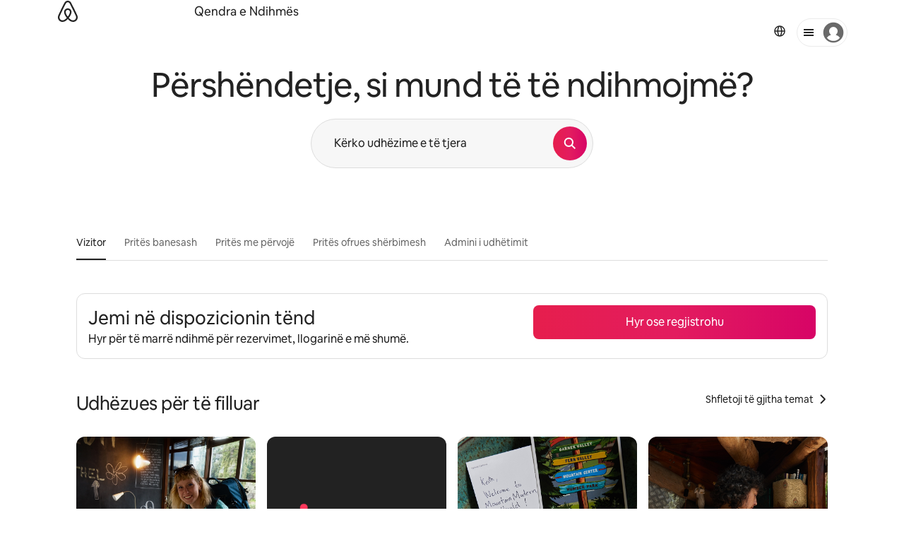

--- FILE ---
content_type: text/html;charset=utf-8
request_url: https://sq.airbnb.com/help
body_size: 82399
content:
<!doctype html>
<html lang="sq" dir="ltr" data-is-hyperloop="true" data-is-async-local-storage="true"><head><meta charSet="utf-8"/><meta name="locale" content="sq"/><meta name="google" content="notranslate"/><meta id="csrf-param-meta-tag" name="csrf-param" content="authenticity_token"/><meta id="csrf-token-meta-tag" name="csrf-token" content=""/><meta id="english-canonical-url" content=""/><meta name="twitter:widgets:csp" content="on"/><meta name="mobile-web-app-capable" content="yes"/><meta name="apple-mobile-web-app-capable" content="yes"/><meta name="application-name" content="Airbnb"/><meta name="apple-mobile-web-app-title" content="Airbnb"/><meta name="theme-color" content="#ffffff"/><meta name="msapplication-navbutton-color" content="#ffffff"/><meta name="apple-mobile-web-app-status-bar-style" content="black-translucent"/><meta name="msapplication-starturl" content="/?utm_source=homescreen"/><script src="https://a0.muscache.com/airbnb/static/packages/web/common/frontend/hyperloop-browser/metroRequire.227ca10613.js" defer="" crossorigin="anonymous"></script><script src="https://a0.muscache.com/airbnb/static/packages/web/common/frontend/hyperloop-browser/shims_post_modules.6052315266.js" defer="" crossorigin="anonymous"></script><script src="https://a0.muscache.com/airbnb/static/packages/web/sq/frontend/airmetro/browser/asyncRequire.49d10e6bff.js" defer="" crossorigin="anonymous"></script><script src="https://a0.muscache.com/airbnb/static/packages/web/common/frontend/hyperloop-browser/coreV2.69a3c6af0b.js" defer="" crossorigin="anonymous"></script><script src="https://a0.muscache.com/airbnb/static/packages/web/common/7757.718c275a01.js" defer="" crossorigin="anonymous"></script><script src="https://a0.muscache.com/airbnb/static/packages/web/common/frontend/sup-loop/routeHandler.abd535bb39.js" defer="" crossorigin="anonymous"></script><script src="https://a0.muscache.com/airbnb/static/packages/web/sq/1fc1.3398cec441.js" defer="" crossorigin="anonymous"></script><script src="https://a0.muscache.com/airbnb/static/packages/web/common/5003.7a775f6f7c.js" defer="" crossorigin="anonymous"></script><script src="https://a0.muscache.com/airbnb/static/packages/web/common/1b14.f6ef63e76a.js" defer="" crossorigin="anonymous"></script><script src="https://a0.muscache.com/airbnb/static/packages/web/common/99a8.15a25101f5.js" defer="" crossorigin="anonymous"></script><script src="https://a0.muscache.com/airbnb/static/packages/web/common/frontend/moment-more-formats/src/locale/sq.ef3e18d0e9.js" defer="" crossorigin="anonymous"></script><script src="https://a0.muscache.com/airbnb/static/packages/web/common/frontend/sup-loop/apps/cep-help-center/initializer.1e484a5acd.js" defer="" crossorigin="anonymous"></script><script src="https://a0.muscache.com/airbnb/static/packages/web/sq/43b5.4812bdd1bb.js" defer="" crossorigin="anonymous"></script><script src="https://a0.muscache.com/airbnb/static/packages/web/common/frontend/cep-help-center/routes/CEPHelpCenterHomeRoute/CEPHelpCenterHomeRoute.0a839c0d3a.js" defer="" crossorigin="anonymous"></script><script src="https://a0.muscache.com/airbnb/static/packages/web/common/0715.dd7f1062b4.js" defer="" crossorigin="anonymous"></script><script src="https://a0.muscache.com/airbnb/static/packages/web/common/5986.89c15a5e03.js" defer="" crossorigin="anonymous"></script><script src="https://a0.muscache.com/airbnb/static/packages/web/common/3ff8.a51167c3ec.js" defer="" crossorigin="anonymous"></script><script src="https://a0.muscache.com/airbnb/static/packages/web/sq/0e0e.ef1e1d2fbd.js" defer="" crossorigin="anonymous"></script><script src="https://a0.muscache.com/airbnb/static/packages/web/common/23db.fc9712a168.js" defer="" crossorigin="anonymous"></script><script src="https://a0.muscache.com/airbnb/static/packages/web/common/559b.3d707d7445.js" defer="" crossorigin="anonymous"></script><script src="https://a0.muscache.com/airbnb/static/packages/web/common/1fd6.414733ab7c.js" defer="" crossorigin="anonymous"></script><script src="https://a0.muscache.com/airbnb/static/packages/web/common/frontend/sup-loop/apps/cep-help-center/client.7e77f2b805.js" defer="" crossorigin="anonymous"></script><script>(function() {
  // pg_pixel is no-op now.
})()</script><script>"undefined"!=typeof window&&window.addEventListener("error",function e(r){if(window._errorReportingInitialized)return void window.removeEventListener("error",e);const{error:n}=r;if(!n)return;const o=r.message||n.message,t=/Requiring unknown module/.test(o)?.01:.1;if(Math.random()>t)return;const{locale:a,tracking_context:i}=window[Symbol.for("__ global cache key __")]?.["string | airbnb-bootstrap-data"]?.["_bootstrap-layout-init"]??{},s=a||navigator.language,l=location.pathname,c="undefined"!=typeof window?{tags:{loggingSource:"browser",sampleRate:String(t)}}:{sampleRate:String(t)};fetch("https://notify.bugsnag.com/",{headers:{"Bugsnag-Payload-Version":"5"},body:JSON.stringify({apiKey:"e393bc25e52fe915ffb56c14ddf2ff1b",payloadVersion:"5",notifier:{name:"Bugsnag JavaScript",version:"0.0.5-AirbnbUnhandledBufferedErrorCustomFetch",url:""},events:[{exceptions:[{errorClass:n.name,message:o,stacktrace:[{file:r.filename,lineNumber:r.lineno,columnNumber:r.colno}],type:"browserjs"}],request:{url:location.href},context:l,groupingHash:n.name.concat("-",o,"-",l),unhandled:!0,app:{releaseStage:i?.environment},device:{time:new Date,userAgent:navigator.userAgent},metaData:{infra:{app_name:i?.app,is_buffered_error:!0,loop_name:i?.controller,locale:s,service_worker_url:navigator.serviceWorker?.controller?.scriptURL},...c}}]}),method:"POST"})});</script><script>
// FID init code.
!function(e,n){let t,c,o,i=[];const r={passive:!0,capture:!0},f=new Date,u="pointerup",a="pointercancel";function s(e,n){t||(t=n,c=e,o=new Date,l())}function l(){c>=0&&c<o-f&&(i.forEach(e=>{e(c,t)}),i=[])}function p(t){if(t.cancelable){const c=(t.timeStamp>1e12?new Date:performance.now())-t.timeStamp;"pointerdown"===t.type?function(t,c){function o(){s(t,c),f()}function i(){f()}function f(){n(u,o,r),n(a,i,r)}e(u,o,r),e(a,i,r)}(c,t):s(c,t)}}var w;w=e,["click","mousedown","keydown","touchstart","pointerdown"].forEach(e=>{w(e,p,r)}),self.perfMetrics=self.perfMetrics||{},self.perfMetrics.onFirstInputDelay=function(e){i.push(e),l()},self.perfMetrics.clearFirstInputDelay=function(){t&&(t=null,c=null,o=null)}}(addEventListener,removeEventListener);
// LCP Polyfill code
!function(e,t,n){let o,r,c=0,a=0,s=0,i=!1,l=!0;const f=["IMG","H1","H2","H3","H4","H5","SVG"];let m,d,g;const u=["click","mousedown","keydown","touchstart","pointerdown","scroll"],E={passive:!0,capture:!0};function p(e,t,n){(t>1.000666778*a||o&&!document.body.contains(o))&&(a=t,s=n,o=e,g?.(s,o,a))}function h(e){d?.observe(e)}function N(){if(l)if(i)m||(m={IMG:document.getElementsByTagName("img"),H1:document.getElementsByTagName("h1"),H2:document.getElementsByTagName("h2"),H3:document.getElementsByTagName("h3"),H4:document.getElementsByTagName("h4"),H5:document.getElementsByTagName("h5"),SVG:document.getElementsByTagName("svg")}),f.forEach(e=>{Array.from(m[e]).forEach(e=>{h(e)})}),setTimeout(N,50);else{let e;for(!r&&document.body&&(r=document.createNodeIterator(document.body,NodeFilter.SHOW_ELEMENT,e=>{return t=e,f.includes(t.tagName)||t.hasAttribute("data-lcp-candidate")?NodeFilter.FILTER_ACCEPT:NodeFilter.FILTER_REJECT;var t}));e=r?.nextNode();)h(e);n(N)}}function H(){c=performance.now(),a=0,s=0,o=null,d=new IntersectionObserver(e=>{e.filter(e=>e.isIntersecting).forEach(e=>{!function(e,t,o){const r=t.height*t.width;if(["H1","H2","H3","H4","H5"].includes(e.tagName)){const t=document.createRange();t.selectNodeContents(e),n(()=>{const n=t.getBoundingClientRect(),c=n.height*n.width;o(e,Math.min(c,r),performance.now())})}else if("IMG"!==e.tagName)o(e,r,performance.now());else{const t=()=>n(()=>o(e,r,performance.now()));e.complete?t():e.addEventListener("load",t,{once:!0})}}(e.target,e.intersectionRect,p)})}),n(N),u.forEach(t=>{e(t,y,E)})}function y(e){const t=e.target;("scroll"!==e.type||"expand-trigger"!==t?.className&&"contract-trigger"!==t?.className)&&0!==a&&(performance.now()-c<250||T())}function T(){d?.disconnect(),u.forEach(e=>{t(e,y,E)}),l=!1,d=null}H(),self.perfMetrics=self.perfMetrics||{},self.perfMetrics.onLargestContentfulPaint=function(e){g=e,0!==s&&null!==o&&g(s,o,a)},self.perfMetrics.startSearchingForLargestContentfulPaint=H.bind(null,!1),self.perfMetrics.stopSearchingForLargestContentfulPaint=T,self.perfMetrics.markIsHydratedForLargestContentfulPaint=()=>{i=!0},self.perfMetrics.registerLCPCandidate=h,self.perfMetrics.inspectLCPTarget=()=>o}(addEventListener,removeEventListener,requestAnimationFrame);
// INP init code.
!function(e){let n,t=0;const r={value:-1,entries:[]};let i,o=[];const s=new Map;let a,c=0,l=1/0,u=0;function f(){return null!=a?c:null!=performance.interactionCount?performance.interactionCount:0}function d(){return f()-t}function p(e){e.forEach(e=>{e.interactionId&&function(e){if(null==e.interactionId)return;const n=o[o.length-1],t=s.get(e.interactionId);if(null!=t||o.length<10||e.duration>n.latency){if(null!=t)t.entries.push(e),t.latency=Math.max(t.latency,e.duration);else{const n={id:e.interactionId,latency:e.duration,entries:[e]};o.push(n),s.set(e.interactionId,n)}o.sort((e,n)=>n.latency-e.latency),o.splice(10).forEach(e=>{s.delete(e.id)})}}(e)});const n=function(){const e=Math.min(o.length-1,Math.floor(d()/50));return o[e]}();n&&n.latency!==r.value&&(r.value=n.latency,r.entries=n.entries,v())}function v(){r.value>=0&&i&&i(r.value,r.entries)}"PerformanceObserver"in window&&PerformanceObserver.supportedEntryTypes&&PerformanceObserver.supportedEntryTypes.includes("event")&&("interactionCount"in performance||null!=a||PerformanceObserver.supportedEntryTypes&&PerformanceObserver.supportedEntryTypes.includes("event")&&(a=new PerformanceObserver(e=>{Promise.resolve().then(()=>{e.getEntries().forEach(e=>{e.interactionId&&(l=Math.min(l,e.interactionId),u=Math.max(u,e.interactionId),c=u?(u-l)/7+1:0)})})}),a.observe({type:"event",buffered:!0,durationThreshold:0})),n=new PerformanceObserver(e=>{Promise.resolve().then(()=>{p(e.getEntries())})}),n.observe({type:"event",buffered:!0,durationThreshold:40}),n.observe({type:"first-input",buffered:!0}),e("visibilitychange",function(){null!=n&&"hidden"===document.visibilityState&&(p(n.takeRecords()),r.value<0&&d()>0&&(r.value=0,r.entries=[]),v())},!0),e("pageshow",function(e){e.persisted&&(o=[],s.clear(),t=f(),r.value=-1,r.entries=[])},!0)),self.perfMetrics=self.perfMetrics||{},self.perfMetrics.onInp=function(e){r.value>=0?e(r.value,r.entries):i=e},self.perfMetrics.clearInp=function(){o=[],s.clear(),t=0,c=0,l=1/0,u=0,r.value=-1,r.entries=[]}}(addEventListener);
</script><script>((e,t,o,n)=>{if(!n.supports("(font: -apple-system-body) and (-webkit-touch-callout: default)"))return;const d=e.createElement("div");d.setAttribute("style","font: -apple-system-body"),t.appendChild(d),"17px"===o(d).fontSize&&t.style.setProperty("font-size","16px"),t.removeChild(d)})(document,document.documentElement,getComputedStyle,CSS);</script><script>(()=>{if("undefined"==typeof window)return;if("ScrollTimeline"in window)return;const n=new Map;window.queuedAnimations=n,window.queuedAnimationsLoaded=new AbortController,window.addEventListener("animationstart",i=>{const e=i.target;e.getAnimations().filter(n=>n.animationName===i.animationName).forEach(i=>{n.set(i,e)})},{signal:window.queuedAnimationsLoaded.signal})})();</script><link rel="search" type="application/opensearchdescription+xml" href="/opensearch.xml" title="Airbnb"/><link rel="apple-touch-icon" href="https://a0.muscache.com/airbnb/static/icons/apple-touch-icon-76x76-3b313d93b1b5823293524b9764352ac9.png"/><link rel="apple-touch-icon" sizes="76x76" href="https://a0.muscache.com/airbnb/static/icons/apple-touch-icon-76x76-3b313d93b1b5823293524b9764352ac9.png"/><link rel="apple-touch-icon" sizes="120x120" href="https://a0.muscache.com/airbnb/static/icons/apple-touch-icon-120x120-52b1adb4fe3a8f825fc4b143de12ea4b.png"/><link rel="apple-touch-icon" sizes="152x152" href="https://a0.muscache.com/airbnb/static/icons/apple-touch-icon-152x152-7b7c6444b63d8b6ebad9dae7169e5ed6.png"/><link rel="apple-touch-icon" sizes="180x180" href="https://a0.muscache.com/airbnb/static/icons/apple-touch-icon-180x180-bcbe0e3960cd084eb8eaf1353cf3c730.png"/><link rel="icon" sizes="192x192" href="https://a0.muscache.com/im/pictures/airbnb-platform-assets/AirbnbPlatformAssets-Favicons/original/0d189acb-3f82-4b2c-b95f-ad1d6a803d13.png?im_w=240"/><link rel="shortcut icon" sizes="76x76" type="image/png" href="https://a0.muscache.com/im/pictures/airbnb-platform-assets/AirbnbPlatformAssets-Favicons/original/0d189acb-3f82-4b2c-b95f-ad1d6a803d13.png?im_w=240"/><link rel="mask-icon" href="https://a0.muscache.com/pictures/airbnb-platform-assets/AirbnbPlatformAssets-Favicons/original/304e8c59-05df-4fab-9846-f69fd7f749b0.svg?im_w=240" color="#FF5A5F"/><style id="aphrodite" type="text/css" data-aphrodite="true">._17m94ww{position:relative !important;background:var(--palette-grey100) !important;margin-left:calc(-1 * env(safe-area-inset-left, 0)) !important;margin-right:calc(-1 * env(safe-area-inset-right, 0)) !important;padding-left:env(safe-area-inset-left, 0) !important;padding-right:env(safe-area-inset-right, 0) !important;}._123ezc3g{margin-inline:auto !important;padding-left:var(--spacing-micro24px) !important;padding-right:var(--spacing-micro24px) !important;max-width:var(--page-shell-max-content-width, 1920px) !important;}@media (min-width: 950px){._123ezc3g{padding-left:var(--spacing-macro32px) !important;padding-right:var(--spacing-macro32px) !important;}}@media (min-width: 1440px){._123ezc3g{padding-left:var(--spacing-macro48px) !important;padding-right:var(--spacing-macro48px) !important;}}._obwxze{padding-top:var(--spacing-micro24px) !important;padding-bottom:var(--spacing-micro24px) !important;border-top:0px !important;}@media (min-width: 744px){._1udzt2s{display:none !important;}}._1yiw5gvl{margin-left:calc(-1 * var(--spacing-micro8px)) !important;margin-bottom:var(--spacing-micro8px) !important;}._dxonkf{margin-bottom:var(--spacing-micro12px) !important;margin-left:calc(-1 * var(--spacing-micro8px)) !important;padding:var(--spacing-micro8px) 0 !important;}._1f9d3g6{display:none !important;}@media (min-width: 744px){._1f9d3g6{display:initial !important;}}@media (min-width: 950px){._1f9d3g6{display:none !important;}}._wjccep{display:flex !important;justify-content:space-between !important;margin-bottom:8px !important;}._192cbhg{margin-left:calc(-1 * var(--spacing-micro8px)) !important;}._1qfkyu2{padding:var(--spacing-micro8px) 0 !important;}._wn5ilc{display:none !important;}@media (min-width: 950px){._wn5ilc{display:flex !important;justify-content:space-between !important;align-items:center !important;}}._jro6t0{display:flex !important;}._14fl1vx{margin-left:4px !important;display:flex !important;align-items:center !important;}._9pd3yk:not(:last-child){margin-right:var(--spacing-micro4px) !important;}._1nqhho6{display:flex !important;gap:var(--spacing-micro8px) !important;}._5e74wd{list-style:none !important;margin:0 0 0  var(--spacing-micro8px) !important;padding:0px !important;display:flex !important;line-height:0 !important;gap:20px !important;}._ovs8fp{display:none !important;}@media (min-width: 744px){._ovs8fp{display:inline-block !important;}}@media (min-width: 1128px){._8y3y0i{text-align:left !important;}}@media (min-width: 1128px){._1fx0lfx{overflow:hidden !important;padding:4px !important;margin:-4px !important;}}._gjzmfm{font-size:0.875rem !important;line-height:1.125rem !important;color:#222222 !important;display:inline-block !important;margin-bottom:var(--spacing-micro4px) !important;}@media (min-width: 1128px){._gjzmfm{margin-bottom:0px !important;}}@media (min-width: 744px){._81igwj{display:inline-block !important;}}._1d0g4xx{display:inline-block !important;text-align:center !important;padding-inline:var(--spacing-micro8px) !important;font-size:0.875rem !important;line-height:1.125rem !important;}</style><style id="linaria" type="text/css" data-linaria="true">.c1jo210i.c1jo210i.c1jo210i{display:grid;}

.cnk25hy.cnk25hy.cnk25hy{height:100%;}

.e1mkvczo.e1mkvczo.e1mkvczo{grid-row:1;grid-column:1;}

.dir.perb90o.perb90o.perb90o{transition:opacity 75ms var(--motion-linear-curve-animation-timing-function), visibility 75ms var(--motion-linear-curve-animation-timing-function);}

.ni1yqzk.ni1yqzk.ni1yqzk{opacity:1;visibility:visible;}

.rgyynxb.rgyynxb.rgyynxb{opacity:0;visibility:hidden;}
.cyqdyy.cyqdyy.cyqdyy{position:relative;}

.dir.cyqdyy.cyqdyy.cyqdyy{background-color:var(--palette-white);}

.a1hdtgic.a1hdtgic.a1hdtgic{clip:rect(0 0 0 0);clip-path:inset(100%);height:1px;overflow:hidden;overflow:clip;position:absolute;white-space:nowrap;width:1px;}

.dir.a1hdtgic.a1hdtgic.a1hdtgic{border:0;padding:0;margin-top:-1px;}

.vz2oe5x.vz2oe5x.vz2oe5x{--view-transition_play-state:running;}

.vg7vsjx.vg7vsjx.vg7vsjx{height:100%;}

.v1cv8r21.v1cv8r21.v1cv8r21{display:contents;}

.vyb6402.vyb6402.vyb6402:where(.contextual-grow)::view-transition-group(container),.vyb6402.vyb6402.vyb6402:where(.contextual-grow)::view-transition-group(container-content){mix-blend-mode:normal;overflow:hidden;}

.dir.vyb6402.vyb6402.vyb6402:where(.contextual-grow)::view-transition-group(container),.dir.vyb6402.vyb6402.vyb6402:where(.contextual-grow)::view-transition-group(container-content){border-radius:var(--container-border-radius,15px);}

.dir.vyb6402.vyb6402.vyb6402:where(.contextual-grow)::view-transition-group(container){border-bottom:var(--container-border,none);}

@media (prefers-reduced-motion:no-preference){
.vyb6402.vyb6402.vyb6402:where(.contextual-grow).exit.exit.exit::view-transition-old(container){--view-transition_mix-blend-mode:plus-lighter;opacity:var(--view-transition-fade-effect_opacity-from);--view-transition-fade-effect_opacity-from:1;--view-transition-fade-effect_duration:75ms;--view-transition-fade-effect_transition_timing-function:var(--motion-linear-curve-animation-timing-function);--view-transition-fade-effect_delay:var(--contextual-grow_fade-delay,50ms);animation:var(--reduced-motion_duration,var(--view-transition-fade-effect_duration,200ms)) var(--view-transition-fade-effect_timing-function,linear) var(--view-transition-fade-effect_delay,0ms) 1 normal var(--view-transition_fill-mode,both) var(--view-transition_play-state,paused) fade-vyb6402;}

.dir.vyb6402.vyb6402.vyb6402:where(.contextual-grow).exit.exit.exit::view-transition-old(container){animation:var(--reduced-motion_duration,var(--view-transition-fade-effect_duration,200ms)) var(--view-transition-fade-effect_timing-function,linear) var(--view-transition-fade-effect_delay,0ms) 1 normal var(--view-transition_fill-mode,both) var(--view-transition_play-state,paused) fade-vyb6402;}

@keyframes fade-vyb6402{
from{opacity:var(--view-transition-fade-effect_opacity-from,0);visibility:visible;}

to{opacity:var(--view-transition-fade-effect_opacity-to,1);}}}

@media (prefers-reduced-motion:reduce),(update:slow),(update:none){
.vyb6402.vyb6402.vyb6402:where(.contextual-grow).exit.exit.exit::view-transition-old(container){--view-transition_mix-blend-mode:plus-lighter;opacity:var(--view-transition-fade-effect_opacity-from);}

.dir.vyb6402.vyb6402.vyb6402:where(.contextual-grow).exit.exit.exit::view-transition-old(container){animation:var(--reduced-motion_duration,var(--view-transition-fade-effect_duration,200ms)) var(--view-transition-fade-effect_timing-function,linear) var(--view-transition-fade-effect_delay,0ms) 1 normal var(--view-transition_fill-mode,both) var(--view-transition_play-state,paused) fade-vyb6402;}

@keyframes fade-vyb6402{
from{opacity:var(--view-transition-fade-effect_opacity-from,0);visibility:visible;}

to{opacity:var(--view-transition-fade-effect_opacity-to,1);}}}

@media (prefers-reduced-motion:no-preference){
.vyb6402.vyb6402.vyb6402:where(.contextual-grow).enter.enter.enter::view-transition-old(container){--view-transition_mix-blend-mode:plus-lighter;opacity:var(--view-transition-fade-effect_opacity-from);--view-transition-fade-effect_opacity-from:1;--view-transition-fade-effect_opacity-to:0;--view-transition-fade-effect_duration:75ms;--view-transition-fade-effect_transition_timing-function:var(--motion-linear-curve-animation-timing-function);--view-transition-fade-effect_delay:var(--contextual-grow_fade-delay,50ms);animation:var(--reduced-motion_duration,var(--view-transition-fade-effect_duration,200ms)) var(--view-transition-fade-effect_timing-function,linear) var(--view-transition-fade-effect_delay,0ms) 1 normal var(--view-transition_fill-mode,both) var(--view-transition_play-state,paused) fade-vyb6402;--view-transition-scale-effect_duration:500ms;animation:var(--reduced-motion_duration,var(--view-transition-scale-effect_duration,200ms)) var(--view-transition-scale-effect_timing-function,var(--motion-standard-curve-animation-timing-function)) var(--view-transition-scale-effect_delay,0ms) 1 normal var(--view-transition_fill-mode,both) var(--view-transition_play-state,paused) scale-vyb6402;}

.dir.vyb6402.vyb6402.vyb6402:where(.contextual-grow).enter.enter.enter::view-transition-old(container){animation:var(--reduced-motion_duration,var(--view-transition-fade-effect_duration,200ms)) var(--view-transition-fade-effect_timing-function,linear) var(--view-transition-fade-effect_delay,0ms) 1 normal var(--view-transition_fill-mode,both) var(--view-transition_play-state,paused) fade-vyb6402,var(--reduced-motion_duration,var(--view-transition-scale-effect_duration,200ms)) var(--view-transition-scale-effect_timing-function,var(--motion-standard-curve-animation-timing-function)) var(--view-transition-scale-effect_delay,0ms) 1 normal var(--view-transition_fill-mode,both) var(--view-transition_play-state,paused) scale-vyb6402;}

@keyframes fade-vyb6402{
from{opacity:var(--view-transition-fade-effect_opacity-from,0);visibility:visible;}

to{opacity:var(--view-transition-fade-effect_opacity-to,1);}}

@keyframes scale-vyb6402{
from{filter:var(--view-transition_from-filter);visibility:visible;scale:var(--view-transition-scale-effect_from,1);}

to{filter:var(--view-transition_to-filter);scale:var(--view-transition-scale-effect_to,0);}}}

@media (prefers-reduced-motion:reduce),(update:slow),(update:none){
.vyb6402.vyb6402.vyb6402:where(.contextual-grow).enter.enter.enter::view-transition-old(container){--view-transition_mix-blend-mode:plus-lighter;opacity:var(--view-transition-fade-effect_opacity-from);}

.dir.vyb6402.vyb6402.vyb6402:where(.contextual-grow).enter.enter.enter::view-transition-old(container){animation:var(--reduced-motion_duration,var(--view-transition-fade-effect_duration,200ms)) var(--view-transition-fade-effect_timing-function,linear) var(--view-transition-fade-effect_delay,0ms) 1 normal var(--view-transition_fill-mode,both) var(--view-transition_play-state,paused) fade-vyb6402;}

@keyframes fade-vyb6402{
from{opacity:var(--view-transition-fade-effect_opacity-from,0);visibility:visible;}

to{opacity:var(--view-transition-fade-effect_opacity-to,1);}}}

@media (prefers-reduced-motion:no-preference){
.vyb6402.vyb6402.vyb6402:where(.contextual-grow).enter.enter.enter::view-transition-new(container){--view-transition_mix-blend-mode:plus-lighter;opacity:var(--view-transition-fade-effect_opacity-from);--view-transition-fade-effect_opacity-from:1;--view-transition-fade-effect_duration:75ms;--view-transition-fade-effect_transition_timing-function:var(--motion-linear-curve-animation-timing-function);--view-transition-fade-effect_delay:var(--contextual-grow_fade-delay,50ms);animation:var(--reduced-motion_duration,var(--view-transition-fade-effect_duration,200ms)) var(--view-transition-fade-effect_timing-function,linear) var(--view-transition-fade-effect_delay,0ms) 1 normal var(--view-transition_fill-mode,both) var(--view-transition_play-state,paused) fade-vyb6402;animation:var(--reduced-motion_duration,var(--view-transition-scale-effect_duration,200ms)) var(--view-transition-scale-effect_timing-function,var(--motion-standard-curve-animation-timing-function)) var(--view-transition-scale-effect_delay,0ms) 1 normal var(--view-transition_fill-mode,both) var(--view-transition_play-state,paused) scale-vyb6402;}

.dir.vyb6402.vyb6402.vyb6402:where(.contextual-grow).enter.enter.enter::view-transition-new(container){animation:var(--reduced-motion_duration,var(--view-transition-fade-effect_duration,200ms)) var(--view-transition-fade-effect_timing-function,linear) var(--view-transition-fade-effect_delay,0ms) 1 normal var(--view-transition_fill-mode,both) var(--view-transition_play-state,paused) fade-vyb6402;}

@keyframes fade-vyb6402{
from{opacity:var(--view-transition-fade-effect_opacity-from,0);visibility:visible;}

to{opacity:var(--view-transition-fade-effect_opacity-to,1);}}

@keyframes scale-vyb6402{
from{filter:var(--view-transition_from-filter);visibility:visible;scale:var(--view-transition-scale-effect_from,1);}

to{filter:var(--view-transition_to-filter);scale:var(--view-transition-scale-effect_to,0);}}}

@media (prefers-reduced-motion:reduce),(update:slow),(update:none){
.vyb6402.vyb6402.vyb6402:where(.contextual-grow).enter.enter.enter::view-transition-new(container){--view-transition_mix-blend-mode:plus-lighter;opacity:var(--view-transition-fade-effect_opacity-from);}

.dir.vyb6402.vyb6402.vyb6402:where(.contextual-grow).enter.enter.enter::view-transition-new(container){animation:var(--reduced-motion_duration,var(--view-transition-fade-effect_duration,200ms)) var(--view-transition-fade-effect_timing-function,linear) var(--view-transition-fade-effect_delay,0ms) 1 normal var(--view-transition_fill-mode,both) var(--view-transition_play-state,paused) fade-vyb6402;}

@keyframes fade-vyb6402{
from{opacity:var(--view-transition-fade-effect_opacity-from,0);visibility:visible;}

to{opacity:var(--view-transition-fade-effect_opacity-to,1);}}}

.vyb6402.vyb6402.vyb6402:where(.contextual-grow)::view-transition-new(container-content){mix-blend-mode:normal;}

@media (prefers-reduced-motion:no-preference){
.vyb6402.vyb6402.vyb6402:where(.contextual-grow).enter.enter.enter::view-transition-old(container-content){mix-blend-mode:normal;--view-transition_mix-blend-mode:plus-lighter;opacity:var(--view-transition-fade-effect_opacity-from);--view-transition-fade-effect_opacity-from:1;--view-transition-fade-effect_opacity-to:0;--view-transition-fade-effect_duration:75ms;--view-transition-fade-effect_transition_timing-function:var(--motion-linear-curve-animation-timing-function);--view-transition-fade-effect_delay:var(--contextual-grow_fade-delay,50ms);animation:var(--reduced-motion_duration,var(--view-transition-fade-effect_duration,200ms)) var(--view-transition-fade-effect_timing-function,linear) var(--view-transition-fade-effect_delay,0ms) 1 normal var(--view-transition_fill-mode,both) var(--view-transition_play-state,paused) fade-vyb6402;}

.dir.vyb6402.vyb6402.vyb6402:where(.contextual-grow).enter.enter.enter::view-transition-old(container-content){animation:var(--reduced-motion_duration,var(--view-transition-fade-effect_duration,200ms)) var(--view-transition-fade-effect_timing-function,linear) var(--view-transition-fade-effect_delay,0ms) 1 normal var(--view-transition_fill-mode,both) var(--view-transition_play-state,paused) fade-vyb6402;}

@keyframes fade-vyb6402{
from{opacity:var(--view-transition-fade-effect_opacity-from,0);visibility:visible;}

to{opacity:var(--view-transition-fade-effect_opacity-to,1);}}}

@media (prefers-reduced-motion:reduce),(update:slow),(update:none){
.vyb6402.vyb6402.vyb6402:where(.contextual-grow).enter.enter.enter::view-transition-old(container-content){--view-transition_mix-blend-mode:plus-lighter;opacity:var(--view-transition-fade-effect_opacity-from);}

.dir.vyb6402.vyb6402.vyb6402:where(.contextual-grow).enter.enter.enter::view-transition-old(container-content){animation:var(--reduced-motion_duration,var(--view-transition-fade-effect_duration,200ms)) var(--view-transition-fade-effect_timing-function,linear) var(--view-transition-fade-effect_delay,0ms) 1 normal var(--view-transition_fill-mode,both) var(--view-transition_play-state,paused) fade-vyb6402;}

@keyframes fade-vyb6402{
from{opacity:var(--view-transition-fade-effect_opacity-from,0);visibility:visible;}

to{opacity:var(--view-transition-fade-effect_opacity-to,1);}}}

@media (prefers-reduced-motion:no-preference){
.vyb6402.vyb6402.vyb6402:where(.contextual-grow).enter.enter.enter::view-transition-new(container-content){mix-blend-mode:normal;--view-transition_mix-blend-mode:plus-lighter;opacity:var(--view-transition-fade-effect_opacity-from);--view-transition-fade-effect_opacity-from:var(--contextual-grow_content-start-opacity,0);--view-transition-fade-effect_duration:75ms;--view-transition-fade-effect_transition_timing-function:var(--motion-linear-curve-animation-timing-function);--view-transition-fade-effect_delay:var(--contextual-grow_fade-delay,50ms);animation:var(--reduced-motion_duration,var(--view-transition-fade-effect_duration,200ms)) var(--view-transition-fade-effect_timing-function,linear) var(--view-transition-fade-effect_delay,0ms) 1 normal var(--view-transition_fill-mode,both) var(--view-transition_play-state,paused) fade-vyb6402;}

.dir.vyb6402.vyb6402.vyb6402:where(.contextual-grow).enter.enter.enter::view-transition-new(container-content){animation:var(--reduced-motion_duration,var(--view-transition-fade-effect_duration,200ms)) var(--view-transition-fade-effect_timing-function,linear) var(--view-transition-fade-effect_delay,0ms) 1 normal var(--view-transition_fill-mode,both) var(--view-transition_play-state,paused) fade-vyb6402;}

@keyframes fade-vyb6402{
from{opacity:var(--view-transition-fade-effect_opacity-from,0);visibility:visible;}

to{opacity:var(--view-transition-fade-effect_opacity-to,1);}}}

@media (prefers-reduced-motion:reduce),(update:slow),(update:none){
.vyb6402.vyb6402.vyb6402:where(.contextual-grow).enter.enter.enter::view-transition-new(container-content){--view-transition_mix-blend-mode:plus-lighter;opacity:var(--view-transition-fade-effect_opacity-from);}

.dir.vyb6402.vyb6402.vyb6402:where(.contextual-grow).enter.enter.enter::view-transition-new(container-content){animation:var(--reduced-motion_duration,var(--view-transition-fade-effect_duration,200ms)) var(--view-transition-fade-effect_timing-function,linear) var(--view-transition-fade-effect_delay,0ms) 1 normal var(--view-transition_fill-mode,both) var(--view-transition_play-state,paused) fade-vyb6402;}

@keyframes fade-vyb6402{
from{opacity:var(--view-transition-fade-effect_opacity-from,0);visibility:visible;}

to{opacity:var(--view-transition-fade-effect_opacity-to,1);}}}

@media (prefers-reduced-motion:no-preference){
.vyb6402.vyb6402.vyb6402:where(.contextual-grow).exit.exit.exit::view-transition-old(container-content){--view-transition_mix-blend-mode:plus-lighter;opacity:var(--view-transition-fade-effect_opacity-from);--view-transition-fade-effect_opacity-from:1;--view-transition-fade-effect_opacity-to:0;--view-transition-fade-effect_duration:75ms;--view-transition-fade-effect_transition_timing-function:var(--motion-linear-curve-animation-timing-function);--view-transition-fade-effect_delay:var(--contextual-grow_fade-delay,50ms);animation:var(--reduced-motion_duration,var(--view-transition-fade-effect_duration,200ms)) var(--view-transition-fade-effect_timing-function,linear) var(--view-transition-fade-effect_delay,0ms) 1 normal var(--view-transition_fill-mode,both) var(--view-transition_play-state,paused) fade-vyb6402;}

.dir.vyb6402.vyb6402.vyb6402:where(.contextual-grow).exit.exit.exit::view-transition-old(container-content){animation:var(--reduced-motion_duration,var(--view-transition-fade-effect_duration,200ms)) var(--view-transition-fade-effect_timing-function,linear) var(--view-transition-fade-effect_delay,0ms) 1 normal var(--view-transition_fill-mode,both) var(--view-transition_play-state,paused) fade-vyb6402;}

@keyframes fade-vyb6402{
from{opacity:var(--view-transition-fade-effect_opacity-from,0);visibility:visible;}

to{opacity:var(--view-transition-fade-effect_opacity-to,1);}}}

@media (prefers-reduced-motion:reduce),(update:slow),(update:none){
.vyb6402.vyb6402.vyb6402:where(.contextual-grow).exit.exit.exit::view-transition-old(container-content){--view-transition_mix-blend-mode:plus-lighter;opacity:var(--view-transition-fade-effect_opacity-from);}

.dir.vyb6402.vyb6402.vyb6402:where(.contextual-grow).exit.exit.exit::view-transition-old(container-content){animation:var(--reduced-motion_duration,var(--view-transition-fade-effect_duration,200ms)) var(--view-transition-fade-effect_timing-function,linear) var(--view-transition-fade-effect_delay,0ms) 1 normal var(--view-transition_fill-mode,both) var(--view-transition_play-state,paused) fade-vyb6402;}

@keyframes fade-vyb6402{
from{opacity:var(--view-transition-fade-effect_opacity-from,0);visibility:visible;}

to{opacity:var(--view-transition-fade-effect_opacity-to,1);}}}

@media (prefers-reduced-motion:no-preference){
.vyb6402.vyb6402.vyb6402:where(.contextual-grow).exit.exit.exit::view-transition-new(container-content){mix-blend-mode:normal;--view-transition_mix-blend-mode:plus-lighter;opacity:var(--view-transition-fade-effect_opacity-from);--view-transition-fade-effect_duration:75ms;--view-transition-fade-effect_transition_timing-function:var(--motion-linear-curve-animation-timing-function);--view-transition-fade-effect_delay:var(--contextual-grow_fade-delay,50ms);animation:var(--reduced-motion_duration,var(--view-transition-fade-effect_duration,200ms)) var(--view-transition-fade-effect_timing-function,linear) var(--view-transition-fade-effect_delay,0ms) 1 normal var(--view-transition_fill-mode,both) var(--view-transition_play-state,paused) fade-vyb6402;}

.dir.vyb6402.vyb6402.vyb6402:where(.contextual-grow).exit.exit.exit::view-transition-new(container-content){animation:var(--reduced-motion_duration,var(--view-transition-fade-effect_duration,200ms)) var(--view-transition-fade-effect_timing-function,linear) var(--view-transition-fade-effect_delay,0ms) 1 normal var(--view-transition_fill-mode,both) var(--view-transition_play-state,paused) fade-vyb6402;}

@keyframes fade-vyb6402{
from{opacity:var(--view-transition-fade-effect_opacity-from,0);visibility:visible;}

to{opacity:var(--view-transition-fade-effect_opacity-to,1);}}}

@media (prefers-reduced-motion:reduce),(update:slow),(update:none){
.vyb6402.vyb6402.vyb6402:where(.contextual-grow).exit.exit.exit::view-transition-new(container-content){--view-transition_mix-blend-mode:plus-lighter;opacity:var(--view-transition-fade-effect_opacity-from);}

.dir.vyb6402.vyb6402.vyb6402:where(.contextual-grow).exit.exit.exit::view-transition-new(container-content){animation:var(--reduced-motion_duration,var(--view-transition-fade-effect_duration,200ms)) var(--view-transition-fade-effect_timing-function,linear) var(--view-transition-fade-effect_delay,0ms) 1 normal var(--view-transition_fill-mode,both) var(--view-transition_play-state,paused) fade-vyb6402;}

@keyframes fade-vyb6402{
from{opacity:var(--view-transition-fade-effect_opacity-from,0);visibility:visible;}

to{opacity:var(--view-transition-fade-effect_opacity-to,1);}}}

@media (prefers-reduced-motion:no-preference){
.vyb6402.vyb6402.vyb6402:where(.contextual-grow).exit.exit.exit::view-transition-new(container){--view-transition_mix-blend-mode:plus-lighter;opacity:var(--view-transition-fade-effect_opacity-from);--view-transition-fade-effect_duration:75ms;--view-transition-fade-effect_transition_timing-function:var(--motion-linear-curve-animation-timing-function);--view-transition-fade-effect_delay:var(--contextual-grow_fade-delay,50ms);animation:var(--reduced-motion_duration,var(--view-transition-fade-effect_duration,200ms)) var(--view-transition-fade-effect_timing-function,linear) var(--view-transition-fade-effect_delay,0ms) 1 normal var(--view-transition_fill-mode,both) var(--view-transition_play-state,paused) fade-vyb6402;}

.dir.vyb6402.vyb6402.vyb6402:where(.contextual-grow).exit.exit.exit::view-transition-new(container){animation:var(--reduced-motion_duration,var(--view-transition-fade-effect_duration,200ms)) var(--view-transition-fade-effect_timing-function,linear) var(--view-transition-fade-effect_delay,0ms) 1 normal var(--view-transition_fill-mode,both) var(--view-transition_play-state,paused) fade-vyb6402;}

@keyframes fade-vyb6402{
from{opacity:var(--view-transition-fade-effect_opacity-from,0);visibility:visible;}

to{opacity:var(--view-transition-fade-effect_opacity-to,1);}}}

@media (prefers-reduced-motion:reduce),(update:slow),(update:none){
.vyb6402.vyb6402.vyb6402:where(.contextual-grow).exit.exit.exit::view-transition-new(container){--view-transition_mix-blend-mode:plus-lighter;opacity:var(--view-transition-fade-effect_opacity-from);}

.dir.vyb6402.vyb6402.vyb6402:where(.contextual-grow).exit.exit.exit::view-transition-new(container){animation:var(--reduced-motion_duration,var(--view-transition-fade-effect_duration,200ms)) var(--view-transition-fade-effect_timing-function,linear) var(--view-transition-fade-effect_delay,0ms) 1 normal var(--view-transition_fill-mode,both) var(--view-transition_play-state,paused) fade-vyb6402;}

@keyframes fade-vyb6402{
from{opacity:var(--view-transition-fade-effect_opacity-from,0);visibility:visible;}

to{opacity:var(--view-transition-fade-effect_opacity-to,1);}}}

.vyb6402.vyb6402.vyb6402:where(.contextual-grow).enter.enter.enter::view-transition-new(root){display:none;}

.vyb6402.vyb6402.vyb6402:where(.contextual-grow).exit.exit.exit::view-transition-old(root){display:none;}

@media (prefers-reduced-motion:no-preference){
.vyb6402.vyb6402.vyb6402:where(.contextual-grow).enter.enter.enter::view-transition-old(root){--view-transition_mix-blend-mode:plus-lighter;opacity:var(--view-transition-fade-effect_opacity-from);--view-transition-fade-effect_opacity-from:var(--contextual-grow_start-opacity,1);--view-transition-fade-effect_opacity-to:var(--contextual-grow_end-opacity,0);--view-transition-fade-effect_duration:75ms;--view-transition-fade-effect_delay:var(--contextual-grow_fade-delay,50ms);animation:var(--reduced-motion_duration,var(--view-transition-fade-effect_duration,200ms)) var(--view-transition-fade-effect_timing-function,linear) var(--view-transition-fade-effect_delay,0ms) 1 normal var(--view-transition_fill-mode,both) var(--view-transition_play-state,paused) fade-vyb6402;--view-transition-scale-effect_to:var(--contextual-grow_scale--end,0.94);--view-transition-scale-effect_duration:500ms;animation:var(--reduced-motion_duration,var(--view-transition-scale-effect_duration,200ms)) var(--view-transition-scale-effect_timing-function,var(--motion-standard-curve-animation-timing-function)) var(--view-transition-scale-effect_delay,0ms) 1 normal var(--view-transition_fill-mode,both) var(--view-transition_play-state,paused) scale-vyb6402;--view-transition_from-filter:brightness(var(--scrim-animation_end-brightness,1));--view-transition_to-filter:brightness(var(--scrim-animation_start-brightness,0.6));}

.dir.vyb6402.vyb6402.vyb6402:where(.contextual-grow).enter.enter.enter::view-transition-old(root){animation:var(--reduced-motion_duration,var(--view-transition-fade-effect_duration,200ms)) var(--view-transition-fade-effect_timing-function,linear) var(--view-transition-fade-effect_delay,0ms) 1 normal var(--view-transition_fill-mode,both) var(--view-transition_play-state,paused) fade-vyb6402,var(--reduced-motion_duration,var(--view-transition-scale-effect_duration,200ms)) var(--view-transition-scale-effect_timing-function,var(--motion-standard-curve-animation-timing-function)) var(--view-transition-scale-effect_delay,0ms) 1 normal var(--view-transition_fill-mode,both) var(--view-transition_play-state,paused) scale-vyb6402;}

@keyframes fade-vyb6402{
from{opacity:var(--view-transition-fade-effect_opacity-from,0);visibility:visible;}

to{opacity:var(--view-transition-fade-effect_opacity-to,1);}}

@keyframes scale-vyb6402{
from{filter:var(--view-transition_from-filter);visibility:visible;scale:var(--view-transition-scale-effect_from,1);}

to{filter:var(--view-transition_to-filter);scale:var(--view-transition-scale-effect_to,0);}}}

@media (prefers-reduced-motion:reduce),(update:slow),(update:none){
.vyb6402.vyb6402.vyb6402:where(.contextual-grow).enter.enter.enter::view-transition-old(root){--view-transition_mix-blend-mode:plus-lighter;opacity:var(--view-transition-fade-effect_opacity-from);}

.dir.vyb6402.vyb6402.vyb6402:where(.contextual-grow).enter.enter.enter::view-transition-old(root){animation:var(--reduced-motion_duration,var(--view-transition-fade-effect_duration,200ms)) var(--view-transition-fade-effect_timing-function,linear) var(--view-transition-fade-effect_delay,0ms) 1 normal var(--view-transition_fill-mode,both) var(--view-transition_play-state,paused) fade-vyb6402;}

@keyframes fade-vyb6402{
from{opacity:var(--view-transition-fade-effect_opacity-from,0);visibility:visible;}

to{opacity:var(--view-transition-fade-effect_opacity-to,1);}}}

@media (prefers-reduced-motion:no-preference){
.vyb6402.vyb6402.vyb6402:where(.contextual-grow).exit.exit.exit::view-transition-new(root){--view-transition-scale-effect_from:var(--contextual-grow_scale--end,0.94);--view-transition-scale-effect_to:var(--contextual-grow_scale--start,1);--view-transition-scale-effect_duration:500ms;animation:var(--reduced-motion_duration,var(--view-transition-scale-effect_duration,200ms)) var(--view-transition-scale-effect_timing-function,var(--motion-standard-curve-animation-timing-function)) var(--view-transition-scale-effect_delay,0ms) 1 normal var(--view-transition_fill-mode,both) var(--view-transition_play-state,paused) scale-vyb6402;--view-transition_from-filter:brightness(var(--scrim-animation_end-brightness,0.6));--view-transition_to-filter:brightness(var(--scrim-animation_start-brightness,1));}

.dir.vyb6402.vyb6402.vyb6402:where(.contextual-grow).exit.exit.exit::view-transition-new(root){animation:var(--reduced-motion_duration,var(--view-transition-scale-effect_duration,200ms)) var(--view-transition-scale-effect_timing-function,var(--motion-standard-curve-animation-timing-function)) var(--view-transition-scale-effect_delay,0ms) 1 normal var(--view-transition_fill-mode,both) var(--view-transition_play-state,paused) scale-vyb6402;}

@keyframes scale-vyb6402{
from{filter:var(--view-transition_from-filter);visibility:visible;scale:var(--view-transition-scale-effect_from,1);}

to{filter:var(--view-transition_to-filter);scale:var(--view-transition-scale-effect_to,0);}}}

@media (prefers-reduced-motion:reduce),(update:slow),(update:none){
.vyb6402.vyb6402.vyb6402:where(.contextual-grow).exit.exit.exit::view-transition-new(root){--view-transition_mix-blend-mode:plus-lighter;opacity:var(--view-transition-fade-effect_opacity-from);}

.dir.vyb6402.vyb6402.vyb6402:where(.contextual-grow).exit.exit.exit::view-transition-new(root){animation:var(--reduced-motion_duration,var(--view-transition-fade-effect_duration,200ms)) var(--view-transition-fade-effect_timing-function,linear) var(--view-transition-fade-effect_delay,0ms) 1 normal var(--view-transition_fill-mode,both) var(--view-transition_play-state,paused) fade-vyb6402;}

@keyframes fade-vyb6402{
from{opacity:var(--view-transition-fade-effect_opacity-from,0);visibility:visible;}

to{opacity:var(--view-transition-fade-effect_opacity-to,1);}}}

.vyb6402.vyb6402.vyb6402:where(.contextual-grow).exit.exit.exit::view-transition-new(root) [data-static-element-wrapper] > [view-transition-element] [view-transition-element]{--view-transition_visibility:visible;}

.vyb6402.vyb6402.vyb6402:where(.contextual-grow)::view-transition-group(root)::view-transition-new > [data-static-element-wrapper] > [view-transition-element]{visibility:visible;}

.vyb6402.vyb6402.vyb6402:where(.contextual-grow)::view-transition-group(root) [frozen-view-transition-old] [data-static-element-wrapper] > [view-transition-element] [view-transition-element],.vyb6402.vyb6402.vyb6402:where(.contextual-grow)::view-transition-group(root)::view-transition-old [data-static-element-wrapper] > [view-transition-element] [view-transition-element]{--view-transition_visibility:visible;}

.vyb6402.vyb6402.vyb6402:where(.contextual-grow)::view-transition-group(root) [frozen-view-transition-old] [data-static-element-wrapper] > [view-transition-element] [view-transition-element] [active-element='true'],.vyb6402.vyb6402.vyb6402:where(.contextual-grow)::view-transition-group(root)::view-transition-old [data-static-element-wrapper] > [view-transition-element] [view-transition-element] [active-element='true']{visibility:hidden;}

.v1koiow6.v1koiow6.v1koiow6:where(.slide-in-and-fade)::view-transition-new(root){mix-blend-mode:normal;}

.dir.v1koiow6.v1koiow6.v1koiow6:where(.slide-in-and-fade)::view-transition-new(root){animation:none;}

.dir.v1koiow6.v1koiow6.v1koiow6:where(.slide-in-and-fade)::view-transition-group(root){animation:none;}

.v1koiow6.v1koiow6.v1koiow6:where(.slide-in-and-fade)::view-transition-old(root){display:none;}

.dir.v1koiow6.v1koiow6.v1koiow6:where(.slide-in-and-fade)::view-transition-group(screen){animation:none;}

.v1koiow6.v1koiow6.v1koiow6:where(.slide-in-and-fade)::view-transition-image-pair(screen){mix-blend-mode:normal;display:grid;height:100%;overflow:hidden;}

.v1koiow6.v1koiow6.v1koiow6:where(.slide-in-and-fade)::view-transition-old(screen),.v1koiow6.v1koiow6.v1koiow6:where(.slide-in-and-fade)::view-transition-new(screen){display:flex;grid-area:1 / 1;mix-blend-mode:normal;position:static;}

.dir.v1koiow6.v1koiow6.v1koiow6:where(.slide-in-and-fade)::view-transition-new(screen){animation:none;}

@media (prefers-reduced-motion:no-preference){
.v1koiow6.v1koiow6.v1koiow6:where(.slide-in-and-fade).enter.enter.enter::view-transition-old(screen){--view-transition_mix-blend-mode:normal;--view-transition-fade-effect_opacity-from:1;--view-transition-relative-move-effect_from-x:0;--view-transition-relative-move-effect_to-x:calc(-1 * var(--slide-in-and-fade_offset-x-to,200px));--view-transition-relative-move-effect_duration:500ms;animation:var(--reduced-motion_duration,var(--view-transition-relative-move-effect_duration,200ms)) var(--view-transition-relative-move-effect_timing-function,var(--motion-standard-curve-animation-timing-function)) var(--view-transition-relative-move-effect_delay,0ms) 1 normal var(--view-transition_fill-mode,both) var(--view-transition_play-state,paused) relative-move-v1koiow6;--view-transition_mix-blend-mode:plus-lighter;opacity:var(--view-transition-fade-effect_opacity-from);--view-transition-fade-effect_opacity-from:1;--view-transition-fade-effect_opacity-to:0;--view-transition-fade-effect_duration:75ms;animation:var(--reduced-motion_duration,var(--view-transition-fade-effect_duration,200ms)) var(--view-transition-fade-effect_timing-function,linear) var(--view-transition-fade-effect_delay,0ms) 1 normal var(--view-transition_fill-mode,both) var(--view-transition_play-state,paused) fade-v1koiow6;}

.dir.v1koiow6.v1koiow6.v1koiow6:where(.slide-in-and-fade).enter.enter.enter::view-transition-old(screen){animation:var(--reduced-motion_duration,var(--view-transition-fade-effect_duration,200ms)) var(--view-transition-fade-effect_timing-function,linear) var(--view-transition-fade-effect_delay,0ms) 1 normal var(--view-transition_fill-mode,both) var(--view-transition_play-state,paused) fade-v1koiow6,var(--reduced-motion_duration,var(--view-transition-relative-move-effect_duration,200ms)) var(--view-transition-relative-move-effect_timing-function,var(--motion-standard-curve-animation-timing-function)) var(--view-transition-relative-move-effect_delay,0ms) 1 normal var(--view-transition_fill-mode,both) var(--view-transition_play-state,paused) relative-move-v1koiow6;animation-duration:var(--slide-in-and-fade_fade-out-duration,75ms),var(--slide-in-and-fade_move-duration,500ms);}

@keyframes relative-move-v1koiow6{
from{filter:var(--view-transition_from-filter);visibility:visible;transform:translate( var(--view-transition-relative-move-effect_from-x,0),var(--view-transition-relative-move-effect_from-y,0) );scale:var(--view-transition-relative-move-effect_scale-from,1);}

to{filter:var(--view-transition_to-filter);transform:translate( var(--view-transition-relative-move-effect_to-x,0),var(--view-transition-relative-move-effect_to-y,0) );scale:var(--view-transition-relative-move-effect_scale-to,1);}}

@keyframes fade-v1koiow6{
from{opacity:var(--view-transition-fade-effect_opacity-from,0);visibility:visible;}

to{opacity:var(--view-transition-fade-effect_opacity-to,1);}}}

@media (prefers-reduced-motion:reduce),(update:slow),(update:none){
.v1koiow6.v1koiow6.v1koiow6:where(.slide-in-and-fade).enter.enter.enter::view-transition-old(screen){--view-transition_mix-blend-mode:plus-lighter;opacity:var(--view-transition-fade-effect_opacity-from);--view-transition-fade-effect_opacity-from:1;--view-transition-fade-effect_opacity-to:0;}

.dir.v1koiow6.v1koiow6.v1koiow6:where(.slide-in-and-fade).enter.enter.enter::view-transition-old(screen){animation:var(--reduced-motion_duration,var(--view-transition-fade-effect_duration,200ms)) var(--view-transition-fade-effect_timing-function,linear) var(--view-transition-fade-effect_delay,0ms) 1 normal var(--view-transition_fill-mode,both) var(--view-transition_play-state,paused) fade-v1koiow6;}

@keyframes fade-v1koiow6{
from{opacity:var(--view-transition-fade-effect_opacity-from,0);visibility:visible;}

to{opacity:var(--view-transition-fade-effect_opacity-to,1);}}}

.dir.v1koiow6.v1koiow6.v1koiow6:where(.slide-in-and-fade).enter.enter.enter::view-transition-new(screen){background:var(--view-transition_panel-background,#fff);}

@media (prefers-reduced-motion:no-preference){
.v1koiow6.v1koiow6.v1koiow6:where(.slide-in-and-fade).enter.enter.enter::view-transition-new(screen){--view-transition_mix-blend-mode:normal;--view-transition-fade-effect_opacity-from:1;--view-transition-relative-move-effect_from-x:var(--slide-in-and-fade_offset-x-from,200px);--view-transition-relative-move-effect_to-x:0;--view-transition-relative-move-effect_duration:500ms;animation:var(--reduced-motion_duration,var(--view-transition-relative-move-effect_duration,200ms)) var(--view-transition-relative-move-effect_timing-function,var(--motion-standard-curve-animation-timing-function)) var(--view-transition-relative-move-effect_delay,0ms) 1 normal var(--view-transition_fill-mode,both) var(--view-transition_play-state,paused) relative-move-v1koiow6;--view-transition_mix-blend-mode:plus-lighter;opacity:var(--view-transition-fade-effect_opacity-from);--view-transition-fade-effect_opacity-from:0;--view-transition-fade-effect_opacity-to:1;--view-transition-fade-effect_duration:350ms;--view-transition-fade-effect_delay:50ms;animation:var(--reduced-motion_duration,var(--view-transition-fade-effect_duration,200ms)) var(--view-transition-fade-effect_timing-function,linear) var(--view-transition-fade-effect_delay,0ms) 1 normal var(--view-transition_fill-mode,both) var(--view-transition_play-state,paused) fade-v1koiow6;}

.dir.v1koiow6.v1koiow6.v1koiow6:where(.slide-in-and-fade).enter.enter.enter::view-transition-new(screen){margin-top:calc( var(--view-transition-group-new_top,0) - var(--view-transition-group-old_top,0) );animation:var(--reduced-motion_duration,var(--view-transition-fade-effect_duration,200ms)) var(--view-transition-fade-effect_timing-function,linear) var(--view-transition-fade-effect_delay,0ms) 1 normal var(--view-transition_fill-mode,both) var(--view-transition_play-state,paused) fade-v1koiow6,var(--reduced-motion_duration,var(--view-transition-relative-move-effect_duration,200ms)) var(--view-transition-relative-move-effect_timing-function,var(--motion-standard-curve-animation-timing-function)) var(--view-transition-relative-move-effect_delay,0ms) 1 normal var(--view-transition_fill-mode,both) var(--view-transition_play-state,paused) relative-move-v1koiow6;animation-duration:var(--slide-in-and-fade_fade-in-duration,350ms),var(--slide-in-and-fade_move-duration,500ms);}

@keyframes relative-move-v1koiow6{
from{filter:var(--view-transition_from-filter);visibility:visible;transform:translate( var(--view-transition-relative-move-effect_from-x,0),var(--view-transition-relative-move-effect_from-y,0) );scale:var(--view-transition-relative-move-effect_scale-from,1);}

to{filter:var(--view-transition_to-filter);transform:translate( var(--view-transition-relative-move-effect_to-x,0),var(--view-transition-relative-move-effect_to-y,0) );scale:var(--view-transition-relative-move-effect_scale-to,1);}}

@keyframes fade-v1koiow6{
from{opacity:var(--view-transition-fade-effect_opacity-from,0);visibility:visible;}

to{opacity:var(--view-transition-fade-effect_opacity-to,1);}}}

@media (prefers-reduced-motion:reduce),(update:slow),(update:none){
.v1koiow6.v1koiow6.v1koiow6:where(.slide-in-and-fade).enter.enter.enter::view-transition-new(screen){--view-transition_mix-blend-mode:plus-lighter;opacity:var(--view-transition-fade-effect_opacity-from);--view-transition-fade-effect_opacity-from:0;--view-transition-fade-effect_opacity-to:1;}

.dir.v1koiow6.v1koiow6.v1koiow6:where(.slide-in-and-fade).enter.enter.enter::view-transition-new(screen){animation:var(--reduced-motion_duration,var(--view-transition-fade-effect_duration,200ms)) var(--view-transition-fade-effect_timing-function,linear) var(--view-transition-fade-effect_delay,0ms) 1 normal var(--view-transition_fill-mode,both) var(--view-transition_play-state,paused) fade-v1koiow6;}

@keyframes fade-v1koiow6{
from{opacity:var(--view-transition-fade-effect_opacity-from,0);visibility:visible;}

to{opacity:var(--view-transition-fade-effect_opacity-to,1);}}}

.v1koiow6.v1koiow6.v1koiow6:where(.slide-in-and-fade).exit.exit.exit::view-transition-new(screen){--view-transition_mix-blend-mode:normal;}

@media (prefers-reduced-motion:no-preference){
.v1koiow6.v1koiow6.v1koiow6:where(.slide-in-and-fade).exit.exit.exit::view-transition-new(screen){--view-transition_mix-blend-mode:normal;--view-transition-fade-effect_opacity-from:1;--view-transition-relative-move-effect_from-x:calc(-1 * var(--slide-in-and-fade_offset-x-from,200px));--view-transition-relative-move-effect_to-x:0;--view-transition-relative-move-effect_duration:500ms;animation:var(--reduced-motion_duration,var(--view-transition-relative-move-effect_duration,200ms)) var(--view-transition-relative-move-effect_timing-function,var(--motion-standard-curve-animation-timing-function)) var(--view-transition-relative-move-effect_delay,0ms) 1 normal var(--view-transition_fill-mode,both) var(--view-transition_play-state,paused) relative-move-v1koiow6;--view-transition_mix-blend-mode:plus-lighter;opacity:var(--view-transition-fade-effect_opacity-from);--view-transition-fade-effect_opacity-from:0;--view-transition-fade-effect_opacity-to:1;--view-transition-fade-effect_duration:350ms;--view-transition-fade-effect_delay:50ms;animation:var(--reduced-motion_duration,var(--view-transition-fade-effect_duration,200ms)) var(--view-transition-fade-effect_timing-function,linear) var(--view-transition-fade-effect_delay,0ms) 1 normal var(--view-transition_fill-mode,both) var(--view-transition_play-state,paused) fade-v1koiow6;}

.dir.v1koiow6.v1koiow6.v1koiow6:where(.slide-in-and-fade).exit.exit.exit::view-transition-new(screen){animation:var(--reduced-motion_duration,var(--view-transition-fade-effect_duration,200ms)) var(--view-transition-fade-effect_timing-function,linear) var(--view-transition-fade-effect_delay,0ms) 1 normal var(--view-transition_fill-mode,both) var(--view-transition_play-state,paused) fade-v1koiow6,var(--reduced-motion_duration,var(--view-transition-relative-move-effect_duration,200ms)) var(--view-transition-relative-move-effect_timing-function,var(--motion-standard-curve-animation-timing-function)) var(--view-transition-relative-move-effect_delay,0ms) 1 normal var(--view-transition_fill-mode,both) var(--view-transition_play-state,paused) relative-move-v1koiow6;animation-duration:var(--slide-in-and-fade_fade-in-duration,350ms),var(--slide-in-and-fade_move-duration,500ms);}

@keyframes relative-move-v1koiow6{
from{filter:var(--view-transition_from-filter);visibility:visible;transform:translate( var(--view-transition-relative-move-effect_from-x,0),var(--view-transition-relative-move-effect_from-y,0) );scale:var(--view-transition-relative-move-effect_scale-from,1);}

to{filter:var(--view-transition_to-filter);transform:translate( var(--view-transition-relative-move-effect_to-x,0),var(--view-transition-relative-move-effect_to-y,0) );scale:var(--view-transition-relative-move-effect_scale-to,1);}}

@keyframes fade-v1koiow6{
from{opacity:var(--view-transition-fade-effect_opacity-from,0);visibility:visible;}

to{opacity:var(--view-transition-fade-effect_opacity-to,1);}}}

@media (prefers-reduced-motion:reduce),(update:slow),(update:none){
.v1koiow6.v1koiow6.v1koiow6:where(.slide-in-and-fade).exit.exit.exit::view-transition-new(screen){--view-transition_mix-blend-mode:plus-lighter;opacity:var(--view-transition-fade-effect_opacity-from);--view-transition-fade-effect_opacity-from:0;--view-transition-fade-effect_opacity-to:1;}

.dir.v1koiow6.v1koiow6.v1koiow6:where(.slide-in-and-fade).exit.exit.exit::view-transition-new(screen){animation:var(--reduced-motion_duration,var(--view-transition-fade-effect_duration,200ms)) var(--view-transition-fade-effect_timing-function,linear) var(--view-transition-fade-effect_delay,0ms) 1 normal var(--view-transition_fill-mode,both) var(--view-transition_play-state,paused) fade-v1koiow6;}

@keyframes fade-v1koiow6{
from{opacity:var(--view-transition-fade-effect_opacity-from,0);visibility:visible;}

to{opacity:var(--view-transition-fade-effect_opacity-to,1);}}}

.dir.v1koiow6.v1koiow6.v1koiow6:where(.slide-in-and-fade).exit.exit.exit::view-transition-old(screen){background:var(--view-transition_panel-background,#fff);}

@media (prefers-reduced-motion:no-preference){
.v1koiow6.v1koiow6.v1koiow6:where(.slide-in-and-fade).exit.exit.exit::view-transition-old(screen){--view-transition_mix-blend-mode:normal;--view-transition-fade-effect_opacity-from:1;--view-transition-relative-move-effect_from-x:0;--view-transition-relative-move-effect_to-x:var(--slide-in-and-fade_offset-x-to,200px);--view-transition-relative-move-effect_duration:500ms;animation:var(--reduced-motion_duration,var(--view-transition-relative-move-effect_duration,200ms)) var(--view-transition-relative-move-effect_timing-function,var(--motion-standard-curve-animation-timing-function)) var(--view-transition-relative-move-effect_delay,0ms) 1 normal var(--view-transition_fill-mode,both) var(--view-transition_play-state,paused) relative-move-v1koiow6;--view-transition_mix-blend-mode:plus-lighter;opacity:var(--view-transition-fade-effect_opacity-from);--view-transition-fade-effect_opacity-from:1;--view-transition-fade-effect_opacity-to:0;--view-transition-fade-effect_duration:75ms;animation:var(--reduced-motion_duration,var(--view-transition-fade-effect_duration,200ms)) var(--view-transition-fade-effect_timing-function,linear) var(--view-transition-fade-effect_delay,0ms) 1 normal var(--view-transition_fill-mode,both) var(--view-transition_play-state,paused) fade-v1koiow6;}

.dir.v1koiow6.v1koiow6.v1koiow6:where(.slide-in-and-fade).exit.exit.exit::view-transition-old(screen){animation:var(--reduced-motion_duration,var(--view-transition-fade-effect_duration,200ms)) var(--view-transition-fade-effect_timing-function,linear) var(--view-transition-fade-effect_delay,0ms) 1 normal var(--view-transition_fill-mode,both) var(--view-transition_play-state,paused) fade-v1koiow6,var(--reduced-motion_duration,var(--view-transition-relative-move-effect_duration,200ms)) var(--view-transition-relative-move-effect_timing-function,var(--motion-standard-curve-animation-timing-function)) var(--view-transition-relative-move-effect_delay,0ms) 1 normal var(--view-transition_fill-mode,both) var(--view-transition_play-state,paused) relative-move-v1koiow6;animation-duration:var(--slide-in-and-fade_fade-out-duration,75ms),var(--slide-in-and-fade_move-duration,500ms);}

@keyframes relative-move-v1koiow6{
from{filter:var(--view-transition_from-filter);visibility:visible;transform:translate( var(--view-transition-relative-move-effect_from-x,0),var(--view-transition-relative-move-effect_from-y,0) );scale:var(--view-transition-relative-move-effect_scale-from,1);}

to{filter:var(--view-transition_to-filter);transform:translate( var(--view-transition-relative-move-effect_to-x,0),var(--view-transition-relative-move-effect_to-y,0) );scale:var(--view-transition-relative-move-effect_scale-to,1);}}

@keyframes fade-v1koiow6{
from{opacity:var(--view-transition-fade-effect_opacity-from,0);visibility:visible;}

to{opacity:var(--view-transition-fade-effect_opacity-to,1);}}}

@media (prefers-reduced-motion:reduce),(update:slow),(update:none){
.v1koiow6.v1koiow6.v1koiow6:where(.slide-in-and-fade).exit.exit.exit::view-transition-old(screen){--view-transition_mix-blend-mode:plus-lighter;opacity:var(--view-transition-fade-effect_opacity-from);--view-transition-fade-effect_opacity-from:1;--view-transition-fade-effect_opacity-to:0;}

.dir.v1koiow6.v1koiow6.v1koiow6:where(.slide-in-and-fade).exit.exit.exit::view-transition-old(screen){animation:var(--reduced-motion_duration,var(--view-transition-fade-effect_duration,200ms)) var(--view-transition-fade-effect_timing-function,linear) var(--view-transition-fade-effect_delay,0ms) 1 normal var(--view-transition_fill-mode,both) var(--view-transition_play-state,paused) fade-v1koiow6;}

@keyframes fade-v1koiow6{
from{opacity:var(--view-transition-fade-effect_opacity-from,0);visibility:visible;}

to{opacity:var(--view-transition-fade-effect_opacity-to,1);}}}

.vrbhsjc.vrbhsjc.vrbhsjc:where(.slide-in-from-edge)::view-transition-new(root){opacity:1;mix-blend-mode:normal;}

.dir.vrbhsjc.vrbhsjc.vrbhsjc:where(.slide-in-from-edge)::view-transition-new(root){animation:none;}

.dir.vrbhsjc.vrbhsjc.vrbhsjc:where(.slide-in-from-edge)::view-transition-group(root){animation:none;}

.vrbhsjc.vrbhsjc.vrbhsjc:where(.slide-in-from-edge)::view-transition-old(root){display:none;}

.vrbhsjc.vrbhsjc.vrbhsjc:where(.slide-in-from-edge)::view-transition-group(screen){clip-path:inset(0 0 -400px 0);}

.dir.vrbhsjc.vrbhsjc.vrbhsjc:where(.slide-in-from-edge)::view-transition-group(screen){animation:none;}

.vrbhsjc.vrbhsjc.vrbhsjc:where(.slide-in-from-edge)::view-transition-image-pair(screen){display:grid;height:100%;}

.vrbhsjc.vrbhsjc.vrbhsjc:where(.slide-in-from-edge)::view-transition-new(screen),.vrbhsjc.vrbhsjc.vrbhsjc:where(.slide-in-from-edge)::view-transition-old(screen){grid-area:1 / 1;position:static;mix-blend-mode:normal;display:flex;}

.dir.vrbhsjc.vrbhsjc.vrbhsjc:where(.slide-in-from-edge)::view-transition-new(screen),.dir.vrbhsjc.vrbhsjc.vrbhsjc:where(.slide-in-from-edge)::view-transition-old(screen){background:var(--view-transition_panel-background,#fff);}

.vrbhsjc.vrbhsjc.vrbhsjc:where(.slide-in-from-edge).enter.enter.enter::view-transition-new(screen){height:100%;}

@media (prefers-reduced-motion:no-preference){
.vrbhsjc.vrbhsjc.vrbhsjc:where(.slide-in-from-edge).enter.enter.enter::view-transition-new(screen){--view-transition_mix-blend-mode:normal;--view-transition-fade-effect_opacity-from:1;--view-transition-relative-move-effect_from-x:100%;--view-transition-relative-move-effect_duration:500ms;}

.dir.vrbhsjc.vrbhsjc.vrbhsjc:where(.slide-in-from-edge).enter.enter.enter::view-transition-new(screen){animation:var(--reduced-motion_duration,var(--view-transition-relative-move-effect_duration,200ms)) var(--view-transition-relative-move-effect_timing-function,var(--motion-standard-curve-animation-timing-function)) var(--view-transition-relative-move-effect_delay,0ms) 1 normal var(--view-transition_fill-mode,both) var(--view-transition_play-state,paused) relative-move-vrbhsjc;margin-top:calc( var(--view-transition-group-new_top,0) - var(--view-transition-group-old_top,0) );animation-duration:var(--slide-in-from-edge_slide-in-duration,500ms);}

@keyframes relative-move-vrbhsjc{
from{filter:var(--view-transition_from-filter);visibility:visible;transform:translate( var(--view-transition-relative-move-effect_from-x,0),var(--view-transition-relative-move-effect_from-y,0) );scale:var(--view-transition-relative-move-effect_scale-from,1);}

to{filter:var(--view-transition_to-filter);transform:translate( var(--view-transition-relative-move-effect_to-x,0),var(--view-transition-relative-move-effect_to-y,0) );scale:var(--view-transition-relative-move-effect_scale-to,1);}}}

@media (prefers-reduced-motion:reduce),(update:slow),(update:none){
.vrbhsjc.vrbhsjc.vrbhsjc:where(.slide-in-from-edge).enter.enter.enter::view-transition-new(screen){--view-transition_mix-blend-mode:plus-lighter;opacity:var(--view-transition-fade-effect_opacity-from);}

.dir.vrbhsjc.vrbhsjc.vrbhsjc:where(.slide-in-from-edge).enter.enter.enter::view-transition-new(screen){animation:var(--reduced-motion_duration,var(--view-transition-fade-effect_duration,200ms)) var(--view-transition-fade-effect_timing-function,linear) var(--view-transition-fade-effect_delay,0ms) 1 normal var(--view-transition_fill-mode,both) var(--view-transition_play-state,paused) fade-vrbhsjc;}

@keyframes fade-vrbhsjc{
from{opacity:var(--view-transition-fade-effect_opacity-from,0);visibility:visible;}

to{opacity:var(--view-transition-fade-effect_opacity-to,1);}}}

@media (prefers-reduced-motion:no-preference){
.vrbhsjc.vrbhsjc.vrbhsjc:where(.slide-in-from-edge).enter.enter.enter::view-transition-old(screen){--view-transition_mix-blend-mode:normal;--view-transition-fade-effect_opacity-from:1;--view-transition-relative-move-effect_to-x:-30%;--view-transition-relative-move-effect_duration:500ms;--view-transition_from-filter:brightness(var(--scrim-animation_start-brightness,1));--view-transition_to-filter:brightness(var(--scrim-animation_end-brightness,0.6));}

.dir.vrbhsjc.vrbhsjc.vrbhsjc:where(.slide-in-from-edge).enter.enter.enter::view-transition-old(screen){animation:var(--reduced-motion_duration,var(--view-transition-relative-move-effect_duration,200ms)) var(--view-transition-relative-move-effect_timing-function,var(--motion-standard-curve-animation-timing-function)) var(--view-transition-relative-move-effect_delay,0ms) 1 normal var(--view-transition_fill-mode,both) var(--view-transition_play-state,paused) relative-move-vrbhsjc;animation-duration:var(--slide-in-from-edge_slide-out-duration,500ms);}

@keyframes relative-move-vrbhsjc{
from{filter:var(--view-transition_from-filter);visibility:visible;transform:translate( var(--view-transition-relative-move-effect_from-x,0),var(--view-transition-relative-move-effect_from-y,0) );scale:var(--view-transition-relative-move-effect_scale-from,1);}

to{filter:var(--view-transition_to-filter);transform:translate( var(--view-transition-relative-move-effect_to-x,0),var(--view-transition-relative-move-effect_to-y,0) );scale:var(--view-transition-relative-move-effect_scale-to,1);}}}

@media (prefers-reduced-motion:reduce),(update:slow),(update:none){
.vrbhsjc.vrbhsjc.vrbhsjc:where(.slide-in-from-edge).enter.enter.enter::view-transition-old(screen){--view-transition_mix-blend-mode:plus-lighter;opacity:var(--view-transition-fade-effect_opacity-from);}

.dir.vrbhsjc.vrbhsjc.vrbhsjc:where(.slide-in-from-edge).enter.enter.enter::view-transition-old(screen){animation:var(--reduced-motion_duration,var(--view-transition-fade-effect_duration,200ms)) var(--view-transition-fade-effect_timing-function,linear) var(--view-transition-fade-effect_delay,0ms) 1 normal var(--view-transition_fill-mode,both) var(--view-transition_play-state,paused) fade-vrbhsjc;}

@keyframes fade-vrbhsjc{
from{opacity:var(--view-transition-fade-effect_opacity-from,0);visibility:visible;}

to{opacity:var(--view-transition-fade-effect_opacity-to,1);}}}

@media (prefers-reduced-motion:no-preference){
.vrbhsjc.vrbhsjc.vrbhsjc:where(.slide-in-from-edge).exit.exit.exit::view-transition-new(screen){--view-transition_mix-blend-mode:normal;--view-transition-fade-effect_opacity-from:1;--view-transition-relative-move-effect_from-x:-30%;--view-transition-relative-move-effect_duration:500ms;--view-transition_from-filter:brightness(var(--scrim-animation_end-brightness,0.6));--view-transition_to-filter:brightness(var(--scrim-animation_start-brightness,1));}

.dir.vrbhsjc.vrbhsjc.vrbhsjc:where(.slide-in-from-edge).exit.exit.exit::view-transition-new(screen){animation:var(--reduced-motion_duration,var(--view-transition-relative-move-effect_duration,200ms)) var(--view-transition-relative-move-effect_timing-function,var(--motion-standard-curve-animation-timing-function)) var(--view-transition-relative-move-effect_delay,0ms) 1 normal var(--view-transition_fill-mode,both) var(--view-transition_play-state,paused) relative-move-vrbhsjc;animation-duration:var(--slide-in-from-edge_slide-in-duration,500ms);}

@keyframes relative-move-vrbhsjc{
from{filter:var(--view-transition_from-filter);visibility:visible;transform:translate( var(--view-transition-relative-move-effect_from-x,0),var(--view-transition-relative-move-effect_from-y,0) );scale:var(--view-transition-relative-move-effect_scale-from,1);}

to{filter:var(--view-transition_to-filter);transform:translate( var(--view-transition-relative-move-effect_to-x,0),var(--view-transition-relative-move-effect_to-y,0) );scale:var(--view-transition-relative-move-effect_scale-to,1);}}}

@media (prefers-reduced-motion:reduce),(update:slow),(update:none){
.vrbhsjc.vrbhsjc.vrbhsjc:where(.slide-in-from-edge).exit.exit.exit::view-transition-new(screen){--view-transition_mix-blend-mode:plus-lighter;opacity:var(--view-transition-fade-effect_opacity-from);}

.dir.vrbhsjc.vrbhsjc.vrbhsjc:where(.slide-in-from-edge).exit.exit.exit::view-transition-new(screen){animation:var(--reduced-motion_duration,var(--view-transition-fade-effect_duration,200ms)) var(--view-transition-fade-effect_timing-function,linear) var(--view-transition-fade-effect_delay,0ms) 1 normal var(--view-transition_fill-mode,both) var(--view-transition_play-state,paused) fade-vrbhsjc;}

@keyframes fade-vrbhsjc{
from{opacity:var(--view-transition-fade-effect_opacity-from,0);visibility:visible;}

to{opacity:var(--view-transition-fade-effect_opacity-to,1);}}}

.vrbhsjc.vrbhsjc.vrbhsjc:where(.slide-in-from-edge).exit.exit.exit::view-transition-old(screen){z-index:1;}

@media (prefers-reduced-motion:no-preference){
.vrbhsjc.vrbhsjc.vrbhsjc:where(.slide-in-from-edge).exit.exit.exit::view-transition-old(screen){--view-transition_mix-blend-mode:normal;--view-transition-fade-effect_opacity-from:1;--view-transition-relative-move-effect_to-x:100%;--view-transition-relative-move-effect_duration:500ms;height:100%;}

.dir.vrbhsjc.vrbhsjc.vrbhsjc:where(.slide-in-from-edge).exit.exit.exit::view-transition-old(screen){animation:var(--reduced-motion_duration,var(--view-transition-relative-move-effect_duration,200ms)) var(--view-transition-relative-move-effect_timing-function,var(--motion-standard-curve-animation-timing-function)) var(--view-transition-relative-move-effect_delay,0ms) 1 normal var(--view-transition_fill-mode,both) var(--view-transition_play-state,paused) relative-move-vrbhsjc;animation-duration:var(--slide-in-from-edge_slide-out-duration,500ms);}

@keyframes relative-move-vrbhsjc{
from{filter:var(--view-transition_from-filter);visibility:visible;transform:translate( var(--view-transition-relative-move-effect_from-x,0),var(--view-transition-relative-move-effect_from-y,0) );scale:var(--view-transition-relative-move-effect_scale-from,1);}

to{filter:var(--view-transition_to-filter);transform:translate( var(--view-transition-relative-move-effect_to-x,0),var(--view-transition-relative-move-effect_to-y,0) );scale:var(--view-transition-relative-move-effect_scale-to,1);}}}

@media (prefers-reduced-motion:reduce),(update:slow),(update:none){
.vrbhsjc.vrbhsjc.vrbhsjc:where(.slide-in-from-edge).exit.exit.exit::view-transition-old(screen){--view-transition_mix-blend-mode:plus-lighter;opacity:var(--view-transition-fade-effect_opacity-from);}

.dir.vrbhsjc.vrbhsjc.vrbhsjc:where(.slide-in-from-edge).exit.exit.exit::view-transition-old(screen){animation:var(--reduced-motion_duration,var(--view-transition-fade-effect_duration,200ms)) var(--view-transition-fade-effect_timing-function,linear) var(--view-transition-fade-effect_delay,0ms) 1 normal var(--view-transition_fill-mode,both) var(--view-transition_play-state,paused) fade-vrbhsjc;}

@keyframes fade-vrbhsjc{
from{opacity:var(--view-transition-fade-effect_opacity-from,0);visibility:visible;}

to{opacity:var(--view-transition-fade-effect_opacity-to,1);}}}

.vgue9iu.vgue9iu.vgue9iu:where(.slide-up-from-bottom){--view-transition_mix-blend-mode:normal;}

.vgue9iu.vgue9iu.vgue9iu:where(.slide-up-from-bottom)::view-transition-group(screen){z-index:1;clip-path:inset(calc(-1 * var(--slide-up-from-bottom_root-offset-y-from,24px)) 0 0 0);}

.dir.vgue9iu.vgue9iu.vgue9iu:where(.slide-up-from-bottom)::view-transition-group(root){animation:none;}

.vgue9iu.vgue9iu.vgue9iu:where(.slide-up-from-bottom)::view-transition-old(root),.vgue9iu.vgue9iu.vgue9iu:where(.slide-up-from-bottom)::view-transition-new(root){display:none;}

.vgue9iu.vgue9iu.vgue9iu:where(.slide-up-from-bottom)::view-transition-old(minimized-screen),.vgue9iu.vgue9iu.vgue9iu:where(.slide-up-from-bottom)::view-transition-new(minimized-screen){display:none;}

.vgue9iu.vgue9iu.vgue9iu:where(.slide-up-from-bottom)::view-transition-group(minimized-screen){z-index:-1;}

.vgue9iu.vgue9iu.vgue9iu:where(.slide-up-from-bottom)::view-transition-old(*),.vgue9iu.vgue9iu.vgue9iu:where(.slide-up-from-bottom)::view-transition-new(*){mix-blend-mode:normal;}

@media (prefers-reduced-motion:no-preference){
.vgue9iu.vgue9iu.vgue9iu:where(.slide-up-from-bottom).enter.enter.enter::view-transition-old(screen){--view-transition_mix-blend-mode:normal;--view-transition-fade-effect_opacity-from:1;--view-transition-relative-move-effect_from-x:0;--view-transition-relative-move-effect_to-x:0;--view-transition-relative-move-effect_to-y:calc(-1 * var(--slide-up-from-bottom_offset-y-to,5.5%));--view-transition-relative-move-effect_scale-from:var(--slide-up-from-bottom_scale--start,1);--view-transition-relative-move-effect_scale-to:var(--slide-up-from-bottom_scale--end,0.94);--view-transition-relative-move-effect_duration:500ms;--view-transition_from-filter:brightness(var(--scrim-animation_start-brightness,1));--view-transition_to-filter:brightness(var(--scrim-animation_end-brightness,0.6));}

.dir.vgue9iu.vgue9iu.vgue9iu:where(.slide-up-from-bottom).enter.enter.enter::view-transition-old(screen){animation:var(--reduced-motion_duration,var(--view-transition-relative-move-effect_duration,200ms)) var(--view-transition-relative-move-effect_timing-function,var(--motion-standard-curve-animation-timing-function)) var(--view-transition-relative-move-effect_delay,0ms) 1 normal var(--view-transition_fill-mode,both) var(--view-transition_play-state,paused) relative-move-vgue9iu;animation-duration:var(--slide-up-from-bottom_slide-down-duration,500ms);}

@keyframes relative-move-vgue9iu{
from{filter:var(--view-transition_from-filter);visibility:visible;transform:translate( var(--view-transition-relative-move-effect_from-x,0),var(--view-transition-relative-move-effect_from-y,0) );scale:var(--view-transition-relative-move-effect_scale-from,1);}

to{filter:var(--view-transition_to-filter);transform:translate( var(--view-transition-relative-move-effect_to-x,0),var(--view-transition-relative-move-effect_to-y,0) );scale:var(--view-transition-relative-move-effect_scale-to,1);}}}

@media (prefers-reduced-motion:reduce),(update:slow),(update:none){
.vgue9iu.vgue9iu.vgue9iu:where(.slide-up-from-bottom).enter.enter.enter::view-transition-old(screen){--view-transition_mix-blend-mode:plus-lighter;opacity:var(--view-transition-fade-effect_opacity-from);}

.dir.vgue9iu.vgue9iu.vgue9iu:where(.slide-up-from-bottom).enter.enter.enter::view-transition-old(screen){animation:var(--reduced-motion_duration,var(--view-transition-fade-effect_duration,200ms)) var(--view-transition-fade-effect_timing-function,linear) var(--view-transition-fade-effect_delay,0ms) 1 normal var(--view-transition_fill-mode,both) var(--view-transition_play-state,paused) fade-vgue9iu;}

@keyframes fade-vgue9iu{
from{opacity:var(--view-transition-fade-effect_opacity-from,0);visibility:visible;}

to{opacity:var(--view-transition-fade-effect_opacity-to,1);}}}

@media (prefers-reduced-motion:no-preference){
.vgue9iu.vgue9iu.vgue9iu:where(.slide-up-from-bottom).enter.enter.enter::view-transition-new(screen){--view-transition_mix-blend-mode:normal;--view-transition-fade-effect_opacity-from:1;--view-transition-relative-move-effect_from-y:var(--slide-up-from-bottom_offset-y-from,100%);--view-transition-relative-move-effect_to-y:var(--slide-up-from-bottom_offset-y-to-polyfill,0px);--view-transition-relative-move-effect_duration:500ms;--view-transition-relative-move-effect_transition_timing-function:var(--motion-enter-curve-animation-timing-function);}

.dir.vgue9iu.vgue9iu.vgue9iu:where(.slide-up-from-bottom).enter.enter.enter::view-transition-new(screen){animation:var(--reduced-motion_duration,var(--view-transition-relative-move-effect_duration,200ms)) var(--view-transition-relative-move-effect_timing-function,var(--motion-standard-curve-animation-timing-function)) var(--view-transition-relative-move-effect_delay,0ms) 1 normal var(--view-transition_fill-mode,both) var(--view-transition_play-state,paused) relative-move-vgue9iu;animation-duration:var(--slide-up-from-bottom_slide-up-duration,500ms);animation-timing-function:var( --view-transition_timing-function,var(--motion-standard-curve-animation-timing-function) );}

@keyframes relative-move-vgue9iu{
from{filter:var(--view-transition_from-filter);visibility:visible;transform:translate( var(--view-transition-relative-move-effect_from-x,0),var(--view-transition-relative-move-effect_from-y,0) );scale:var(--view-transition-relative-move-effect_scale-from,1);}

to{filter:var(--view-transition_to-filter);transform:translate( var(--view-transition-relative-move-effect_to-x,0),var(--view-transition-relative-move-effect_to-y,0) );scale:var(--view-transition-relative-move-effect_scale-to,1);}}}

@media (prefers-reduced-motion:reduce),(update:slow),(update:none){
.vgue9iu.vgue9iu.vgue9iu:where(.slide-up-from-bottom).enter.enter.enter::view-transition-new(screen){--view-transition_mix-blend-mode:plus-lighter;opacity:var(--view-transition-fade-effect_opacity-from);}

.dir.vgue9iu.vgue9iu.vgue9iu:where(.slide-up-from-bottom).enter.enter.enter::view-transition-new(screen){animation:var(--reduced-motion_duration,var(--view-transition-fade-effect_duration,200ms)) var(--view-transition-fade-effect_timing-function,linear) var(--view-transition-fade-effect_delay,0ms) 1 normal var(--view-transition_fill-mode,both) var(--view-transition_play-state,paused) fade-vgue9iu;}

@keyframes fade-vgue9iu{
from{opacity:var(--view-transition-fade-effect_opacity-from,0);visibility:visible;}

to{opacity:var(--view-transition-fade-effect_opacity-to,1);}}}

.vgue9iu.vgue9iu.vgue9iu:where(.slide-up-from-bottom).exit.exit.exit::view-transition-old(screen){z-index:1;}

@media (prefers-reduced-motion:no-preference){
.vgue9iu.vgue9iu.vgue9iu:where(.slide-up-from-bottom).exit.exit.exit::view-transition-old(screen){--view-transition_mix-blend-mode:normal;--view-transition-fade-effect_opacity-from:1;--view-transition-relative-move-effect_from-y:var(--slide-up-from-bottom_offset-y-to-polyfill,0px);--view-transition-relative-move-effect_to-y:var(--slide-up-from-bottom_offset-y-from,100%);--view-transition-relative-move-effect_duration:300ms;--view-transition-relative-move-effect_transition_timing-function:var(--motion-exit-curve-animation-timing-function);}

.dir.vgue9iu.vgue9iu.vgue9iu:where(.slide-up-from-bottom).exit.exit.exit::view-transition-old(screen){animation:var(--reduced-motion_duration,var(--view-transition-relative-move-effect_duration,200ms)) var(--view-transition-relative-move-effect_timing-function,var(--motion-standard-curve-animation-timing-function)) var(--view-transition-relative-move-effect_delay,0ms) 1 normal var(--view-transition_fill-mode,both) var(--view-transition_play-state,paused) relative-move-vgue9iu;animation-duration:var(--slide-up-from-bottom_slide-down-duration,300ms);animation-timing-function:var( --view-transition_timing-function,var(--motion-exit-curve-animation-timing-function) );}

@keyframes relative-move-vgue9iu{
from{filter:var(--view-transition_from-filter);visibility:visible;transform:translate( var(--view-transition-relative-move-effect_from-x,0),var(--view-transition-relative-move-effect_from-y,0) );scale:var(--view-transition-relative-move-effect_scale-from,1);}

to{filter:var(--view-transition_to-filter);transform:translate( var(--view-transition-relative-move-effect_to-x,0),var(--view-transition-relative-move-effect_to-y,0) );scale:var(--view-transition-relative-move-effect_scale-to,1);}}}

@media (prefers-reduced-motion:reduce),(update:slow),(update:none){
.vgue9iu.vgue9iu.vgue9iu:where(.slide-up-from-bottom).exit.exit.exit::view-transition-old(screen){--view-transition_mix-blend-mode:plus-lighter;opacity:var(--view-transition-fade-effect_opacity-from);}

.dir.vgue9iu.vgue9iu.vgue9iu:where(.slide-up-from-bottom).exit.exit.exit::view-transition-old(screen){animation:var(--reduced-motion_duration,var(--view-transition-fade-effect_duration,200ms)) var(--view-transition-fade-effect_timing-function,linear) var(--view-transition-fade-effect_delay,0ms) 1 normal var(--view-transition_fill-mode,both) var(--view-transition_play-state,paused) fade-vgue9iu;}

@keyframes fade-vgue9iu{
from{opacity:var(--view-transition-fade-effect_opacity-from,0);visibility:visible;}

to{opacity:var(--view-transition-fade-effect_opacity-to,1);}}}

@media (prefers-reduced-motion:no-preference){
.vgue9iu.vgue9iu.vgue9iu:where(.slide-up-from-bottom).exit.exit.exit::view-transition-new(screen){--view-transition_mix-blend-mode:normal;--view-transition-fade-effect_opacity-from:1;--view-transition-relative-move-effect_from-x:0;--view-transition-relative-move-effect_from-y:calc(-1 * var(--slide-up-from-bottom_offset-y-to,5.5%));--view-transition-relative-move-effect_to-x:0;--view-transition-relative-move-effect_scale-from:var(--slide-up-from-bottom_scale--end,0.94);--view-transition-relative-move-effect_scale-to:var(--slide-up-from-bottom_scale--start,1);--view-transition-relative-move-effect_duration:500ms;--view-transition_from-filter:brightness(var(--scrim-animation_end-brightness,0.6));--view-transition_to-filter:brightness(var(--scrim-animation_start-brightness,1));}

.dir.vgue9iu.vgue9iu.vgue9iu:where(.slide-up-from-bottom).exit.exit.exit::view-transition-new(screen){animation:var(--reduced-motion_duration,var(--view-transition-relative-move-effect_duration,200ms)) var(--view-transition-relative-move-effect_timing-function,var(--motion-standard-curve-animation-timing-function)) var(--view-transition-relative-move-effect_delay,0ms) 1 normal var(--view-transition_fill-mode,both) var(--view-transition_play-state,paused) relative-move-vgue9iu;animation-duration:var(--slide-up-from-bottom_slide-up-duration,500ms);}

@keyframes relative-move-vgue9iu{
from{filter:var(--view-transition_from-filter);visibility:visible;transform:translate( var(--view-transition-relative-move-effect_from-x,0),var(--view-transition-relative-move-effect_from-y,0) );scale:var(--view-transition-relative-move-effect_scale-from,1);}

to{filter:var(--view-transition_to-filter);transform:translate( var(--view-transition-relative-move-effect_to-x,0),var(--view-transition-relative-move-effect_to-y,0) );scale:var(--view-transition-relative-move-effect_scale-to,1);}}}

@media (prefers-reduced-motion:reduce),(update:slow),(update:none){
.vgue9iu.vgue9iu.vgue9iu:where(.slide-up-from-bottom).exit.exit.exit::view-transition-new(screen){--view-transition_mix-blend-mode:plus-lighter;opacity:var(--view-transition-fade-effect_opacity-from);}

.dir.vgue9iu.vgue9iu.vgue9iu:where(.slide-up-from-bottom).exit.exit.exit::view-transition-new(screen){animation:var(--reduced-motion_duration,var(--view-transition-fade-effect_duration,200ms)) var(--view-transition-fade-effect_timing-function,linear) var(--view-transition-fade-effect_delay,0ms) 1 normal var(--view-transition_fill-mode,both) var(--view-transition_play-state,paused) fade-vgue9iu;}

@keyframes fade-vgue9iu{
from{opacity:var(--view-transition-fade-effect_opacity-from,0);visibility:visible;}

to{opacity:var(--view-transition-fade-effect_opacity-to,1);}}}

@media (prefers-reduced-motion:no-preference){
.vgue9iu.vgue9iu.vgue9iu:where(.slide-up-from-bottom).enter.enter.enter::view-transition-old(root){--view-transition_mix-blend-mode:normal;--view-transition-fade-effect_opacity-from:1;--view-transition-relative-move-effect_from-y:var(--slide-up-from-bottom_root-offset-y-from,24px);--view-transition-relative-move-effect_to-y:var(--slide-up-from-bottom_root-offset-y-to,2%);--view-transition-relative-move-effect_scale-from:var(--slide-up-from-bottom_scale--start,1);--view-transition-relative-move-effect_scale-to:var(--slide-up-from-bottom_scale--end,0.94);--view-transition-relative-move-effect_duration:500ms;}

.dir.vgue9iu.vgue9iu.vgue9iu:where(.slide-up-from-bottom).enter.enter.enter::view-transition-old(root){animation:var(--reduced-motion_duration,var(--view-transition-relative-move-effect_duration,200ms)) var(--view-transition-relative-move-effect_timing-function,var(--motion-standard-curve-animation-timing-function)) var(--view-transition-relative-move-effect_delay,0ms) 1 normal var(--view-transition_fill-mode,both) var(--view-transition_play-state,paused) relative-move-vgue9iu;animation-duration:var(--slide-up-from-bottom_slide-down-duration,500ms);}

@keyframes relative-move-vgue9iu{
from{filter:var(--view-transition_from-filter);visibility:visible;transform:translate( var(--view-transition-relative-move-effect_from-x,0),var(--view-transition-relative-move-effect_from-y,0) );scale:var(--view-transition-relative-move-effect_scale-from,1);}

to{filter:var(--view-transition_to-filter);transform:translate( var(--view-transition-relative-move-effect_to-x,0),var(--view-transition-relative-move-effect_to-y,0) );scale:var(--view-transition-relative-move-effect_scale-to,1);}}}

@media (prefers-reduced-motion:reduce),(update:slow),(update:none){
.vgue9iu.vgue9iu.vgue9iu:where(.slide-up-from-bottom).enter.enter.enter::view-transition-old(root){--view-transition_mix-blend-mode:plus-lighter;opacity:var(--view-transition-fade-effect_opacity-from);}

.dir.vgue9iu.vgue9iu.vgue9iu:where(.slide-up-from-bottom).enter.enter.enter::view-transition-old(root){animation:var(--reduced-motion_duration,var(--view-transition-fade-effect_duration,200ms)) var(--view-transition-fade-effect_timing-function,linear) var(--view-transition-fade-effect_delay,0ms) 1 normal var(--view-transition_fill-mode,both) var(--view-transition_play-state,paused) fade-vgue9iu;}

@keyframes fade-vgue9iu{
from{opacity:var(--view-transition-fade-effect_opacity-from,0);visibility:visible;}

to{opacity:var(--view-transition-fade-effect_opacity-to,1);}}}

@media (prefers-reduced-motion:no-preference){
.vgue9iu.vgue9iu.vgue9iu:where(.slide-up-from-bottom).enter.enter.enter::view-transition-new(root){--view-transition_mix-blend-mode:normal;--view-transition-fade-effect_opacity-from:1;--view-transition-relative-move-effect_to-y:var(--slide-up-from-bottom_root-offset-y-to,2%);--view-transition-relative-move-effect_scale-from:var(--slide-up-from-bottom_scale--end,0.94);--view-transition-relative-move-effect_scale-to:var(--slide-up-from-bottom_scale--start,1);--view-transition-relative-move-effect_duration:500ms;}

.dir.vgue9iu.vgue9iu.vgue9iu:where(.slide-up-from-bottom).enter.enter.enter::view-transition-new(root){animation:var(--reduced-motion_duration,var(--view-transition-relative-move-effect_duration,200ms)) var(--view-transition-relative-move-effect_timing-function,var(--motion-standard-curve-animation-timing-function)) var(--view-transition-relative-move-effect_delay,0ms) 1 normal var(--view-transition_fill-mode,both) var(--view-transition_play-state,paused) relative-move-vgue9iu;animation-duration:var(--slide-up-from-bottom_slide-up-duration,500ms);}

@keyframes relative-move-vgue9iu{
from{filter:var(--view-transition_from-filter);visibility:visible;transform:translate( var(--view-transition-relative-move-effect_from-x,0),var(--view-transition-relative-move-effect_from-y,0) );scale:var(--view-transition-relative-move-effect_scale-from,1);}

to{filter:var(--view-transition_to-filter);transform:translate( var(--view-transition-relative-move-effect_to-x,0),var(--view-transition-relative-move-effect_to-y,0) );scale:var(--view-transition-relative-move-effect_scale-to,1);}}}

@media (prefers-reduced-motion:reduce),(update:slow),(update:none){
.vgue9iu.vgue9iu.vgue9iu:where(.slide-up-from-bottom).enter.enter.enter::view-transition-new(root){--view-transition_mix-blend-mode:plus-lighter;opacity:var(--view-transition-fade-effect_opacity-from);}

.dir.vgue9iu.vgue9iu.vgue9iu:where(.slide-up-from-bottom).enter.enter.enter::view-transition-new(root){animation:var(--reduced-motion_duration,var(--view-transition-fade-effect_duration,200ms)) var(--view-transition-fade-effect_timing-function,linear) var(--view-transition-fade-effect_delay,0ms) 1 normal var(--view-transition_fill-mode,both) var(--view-transition_play-state,paused) fade-vgue9iu;}

@keyframes fade-vgue9iu{
from{opacity:var(--view-transition-fade-effect_opacity-from,0);visibility:visible;}

to{opacity:var(--view-transition-fade-effect_opacity-to,1);}}}

@media (prefers-reduced-motion:no-preference){
.vgue9iu.vgue9iu.vgue9iu:where(.slide-up-from-bottom).exit.exit.exit::view-transition-old(root){--view-transition_mix-blend-mode:normal;--view-transition-fade-effect_opacity-from:1;--view-transition-relative-move-effect_to-y:var(--slide-up-from-bottom_root-offset-y-from,24px);--view-transition-relative-move-effect_duration:500ms;--view-transition_from-filter:brightness(var(--scrim-animation_end-brightness,0.6));--view-transition_to-filter:brightness(var(--scrim-animation_start-brightness,1));}

.dir.vgue9iu.vgue9iu.vgue9iu:where(.slide-up-from-bottom).exit.exit.exit::view-transition-old(root){animation:var(--reduced-motion_duration,var(--view-transition-relative-move-effect_duration,200ms)) var(--view-transition-relative-move-effect_timing-function,var(--motion-standard-curve-animation-timing-function)) var(--view-transition-relative-move-effect_delay,0ms) 1 normal var(--view-transition_fill-mode,both) var(--view-transition_play-state,paused) relative-move-vgue9iu;animation-duration:var(--slide-up-from-bottom_slide-down-duration,500ms);}

@keyframes relative-move-vgue9iu{
from{filter:var(--view-transition_from-filter);visibility:visible;transform:translate( var(--view-transition-relative-move-effect_from-x,0),var(--view-transition-relative-move-effect_from-y,0) );scale:var(--view-transition-relative-move-effect_scale-from,1);}

to{filter:var(--view-transition_to-filter);transform:translate( var(--view-transition-relative-move-effect_to-x,0),var(--view-transition-relative-move-effect_to-y,0) );scale:var(--view-transition-relative-move-effect_scale-to,1);}}}

@media (prefers-reduced-motion:reduce),(update:slow),(update:none){
.vgue9iu.vgue9iu.vgue9iu:where(.slide-up-from-bottom).exit.exit.exit::view-transition-old(root){--view-transition_mix-blend-mode:plus-lighter;opacity:var(--view-transition-fade-effect_opacity-from);}

.dir.vgue9iu.vgue9iu.vgue9iu:where(.slide-up-from-bottom).exit.exit.exit::view-transition-old(root){animation:var(--reduced-motion_duration,var(--view-transition-fade-effect_duration,200ms)) var(--view-transition-fade-effect_timing-function,linear) var(--view-transition-fade-effect_delay,0ms) 1 normal var(--view-transition_fill-mode,both) var(--view-transition_play-state,paused) fade-vgue9iu;}

@keyframes fade-vgue9iu{
from{opacity:var(--view-transition-fade-effect_opacity-from,0);visibility:visible;}

to{opacity:var(--view-transition-fade-effect_opacity-to,1);}}}

:root{--corner-radius-tiny4px-border-radius:4px;--corner-radius-small8px-border-radius:8px;--corner-radius-medium12px-border-radius:12px;--corner-radius-large16px-border-radius:16px;--corner-radius-xlarge20px-border-radius:20px;--corner-radius-xxlarge24px-border-radius:24px;--corner-radius-xxlarge28px-border-radius:28px;--corner-radius-xxxlarge32px-border-radius:32px;--elevation-high-box-shadow:0 8px 28px rgba(0,0,0,0.28);--elevation-high-border:1px solid rgba(0,0,0,0.04);--elevation-primary-box-shadow:0 6px 20px rgba(0,0,0,0.2);--elevation-primary-border:1px solid rgba(0,0,0,0.04);--elevation-secondary-box-shadow:0 6px 16px rgba(0,0,0,0.12);--elevation-secondary-border:1px solid rgba(0,0,0,0.04);--elevation-sharp-edge-background:rgba(0,0,0,0.08);--elevation-tertiary-box-shadow:0 2px 4px rgba(0,0,0,0.18);--elevation-tertiary-border:1px solid rgba(0,0,0,0.08);--elevation-elevation0-box-shadow:0px 0px 0px 1px #DDDDDD inset;--elevation-elevation1-box-shadow:0px 0px 0px 1px rgba(0,0,0,0.02),0px 2px 4px 0px rgba(0,0,0,0.16);--elevation-elevation2-box-shadow:0px 0px 0px 1px rgba(0,0,0,0.02),0px 2px 6px 0px rgba(0,0,0,0.04),0px 4px 8px 0px rgba(0,0,0,0.10);--elevation-elevation3-box-shadow:0px 0px 0px 1px rgba(0,0,0,0.02),0px 8px 24px 0px rgba(0,0,0,0.10);--elevation-elevation4-box-shadow:0px 0px 0px 1px rgba(0,0,0,0.02),0px 4px 8px 0px rgba(0,0,0,0.08),0px 12px 30px 0px rgba(0,0,0,0.12);--elevation-elevation5-box-shadow:0px 0px 0px 1px rgba(0,0,0,0.02),0px 6px 8px 0px rgba(0,0,0,0.10),0px 16px 56px 0px rgba(0,0,0,0.18);--motion-springs-fast-duration:451.75438596491193ms;--motion-springs-fast-easing:linear(0,0.18557241650572898,0.46530560393651493,0.6823338821577483,0.8223254801509006,0.9049744175651648,0.951288850000914,0.9763638545339052,0.9896118636450829,0.9964846505475399,1);--motion-springs-fast-source-mass:1px;--motion-springs-fast-source-damping:35px;--motion-springs-fast-source-stiffness:300px;--motion-springs-standard-duration:583.7719298245607ms;--motion-springs-standard-easing:linear(0,0.15794349142280711,0.4146686698630492,0.6303103850844771,0.7802275692100804,0.8751011408890221,0.9317564666924485,0.9642434451985746,0.9823049252758026,0.992097579596505,0.9972943925635941,1);--motion-springs-standard-source-mass:1px;--motion-springs-standard-source-damping:26px;--motion-springs-standard-source-stiffness:175px;--motion-springs-medium-bounce-duration:574.1228070175433ms;--motion-springs-medium-bounce-easing:linear(0,0.17056804830171035,0.47921259292635127,0.749704997553311,0.9261583179716212,1.0149357719696455,1.0442328379057395,1.042269832870079,1.028981085732054,1.0152861473492045,1.0054622129208994,1);--motion-springs-medium-bounce-source-mass:1px;--motion-springs-medium-bounce-source-damping:18.5px;--motion-springs-medium-bounce-source-stiffness:175px;--motion-springs-fast-bounce-duration:449.12280701754327ms;--motion-springs-fast-bounce-easing:linear(0,0.25484239226416866,0.643483807710504,0.9061742021274407,1.0208040643586513,1.043750765143047,1.0303012036555117,1.0119725530453332,1);--motion-springs-fast-bounce-source-mass:1px;--motion-springs-fast-bounce-source-damping:22px;--motion-springs-fast-bounce-source-stiffness:250px;--motion-springs-slow-duration:745.6140350877179ms;--motion-springs-slow-easing:linear(0,0.1726495179466309,0.44139132340393467,0.6575338740242772,0.8021357455779029,0.890693569261087,0.9421755177398626,0.9710919896728034,0.9869420351097642,0.9954729340379553,1);--motion-springs-slow-source-mass:1px;--motion-springs-slow-source-damping:20px;--motion-springs-slow-source-stiffness:100px;--motion-springs-slow-bounce-duration:762.2807017543847ms;--motion-springs-slow-bounce-easing:linear(0,0.17157063121773947,0.4812770425544863,0.7518340186858384,0.9276145377206974,1.0155374835651005,1.0441834344763297,1.0418987538382922,1.028565879063093,1.0149848580762686,1.005322404392434,1);--motion-springs-slow-bounce-source-mass:1px;--motion-springs-slow-bounce-source-damping:14px;--motion-springs-slow-bounce-source-stiffness:100px;--motion-standard-curve-animation-timing-function:cubic-bezier(0.2,0,0,1);--motion-enter-curve-animation-timing-function:cubic-bezier(0.1,0.9,0.2,1);--motion-exit-curve-animation-timing-function:cubic-bezier(0.4,0,1,1);--motion-linear-curve-animation-timing-function:cubic-bezier(0,0,1,1);--palette-black:#000000;--palette-hof:#222222;--palette-foggy:#6A6A6A;--palette-bobo:#B0B0B0;--palette-deco:#DDDDDD;--palette-bebe:#EBEBEB;--palette-faint:#F7F7F7;--palette-white:#FFFFFF;--palette-arches:#C13515;--palette-arches2:#B32505;--palette-arches12:#FFF8F6;--palette-capiz:#F7F6F2;--palette-hapuna:#F5F1EA;--palette-mykonou5:#428BFF;--palette-ondo:#E07912;--palette-spruce:#008A05;--palette-rausch:#FF385C;--palette-product-rausch:#E00B41;--palette-plus:#92174D;--palette-luxe:#460479;--palette-rausch-gradient-linear-gradient:linear-gradient(to right,#E61E4D 0%,#E31C5F 50%,#D70466 100%);--palette-rausch-gradient-linear-gradient-rtl:linear-gradient(to left,#E61E4D 0%,#E31C5F 50%,#D70466 100%);--palette-rausch-gradient-radial-gradient:radial-gradient(circle at center,#FF385C 0%,#E61E4D 27.5%,#E31C5F 40%,#D70466 57.5%,#BD1E59 75%,#BD1E59 100%);--palette-plus-gradient-linear-gradient:linear-gradient(to right,#BD1E59 0%,#92174D 50%,#861453 100%);--palette-plus-gradient-linear-gradient-rtl:linear-gradient(to left,#BD1E59 0%,#92174D 50%,#861453 100%);--palette-plus-gradient-radial-gradient:radial-gradient(circle at center,#D70466 0%,#BD1E59 30%,#92174D 55%,#861453 72.5%,#6C0D63 90%,#6C0D63 100%);--palette-luxe-gradient-linear-gradient:linear-gradient(to right,#59086E 0%,#460479 50%,#440589 100%);--palette-luxe-gradient-linear-gradient-rtl:linear-gradient(to left,#59086E 0%,#460479 50%,#440589 100%);--palette-luxe-gradient-radial-gradient:radial-gradient(circle at center,#6C0D63 0%,#59086E 30%,#460479 55%,#440589 72.5%,#3B07BB 90%,#3B07BB 100%);--palette-bg-primary:#FFFFFF;--palette-bg-primary-disabled:#F7F7F7;--palette-bg-primary-hover:#F7F7F7;--palette-bg-primary-selected:#F7F7F7;--palette-bg-primary-error:#FFF8F6;--palette-bg-primary-core:#FF385C;--palette-bg-primary-luxe:#460479;--palette-bg-primary-plus:#92174D;--palette-bg-primary-inverse:#222222;--palette-bg-primary-inverse-hover:#000000;--palette-bg-primary-inverse-disabled:#DDDDDD;--palette-bg-primary-inverse-error:#C13515;--palette-bg-primary-inverse-error-hover:#B32505;--palette-bg-secondary:#F7F7F7;--palette-bg-secondary-core:linear-gradient(to right,#E61E4D 0%,#E31C5F 50%,#D70466 100%);--palette-bg-secondary-core-rtl:linear-gradient(to left,#E61E4D 0%,#E31C5F 50%,#D70466 100%);--palette-bg-secondary-plus:linear-gradient(to right,#BD1E59 0%,#92174D 50%,#861453 100%);--palette-bg-secondary-plus-rtl:linear-gradient(to left,#BD1E59 0%,#92174D 50%,#861453 100%);--palette-bg-secondary-luxe:linear-gradient(to right,#59086E 0%,#460479 50%,#440589 100%);--palette-bg-secondary-luxe-rtl:linear-gradient(to left,#59086E 0%,#460479 50%,#440589 100%);--palette-bg-secondary-core-hover:radial-gradient(circle at center,#FF385C 0%,#E61E4D 27.5%,#E31C5F 40%,#D70466 57.5%,#BD1E59 75%,#BD1E59 100%);--palette-bg-secondary-plus-hover:radial-gradient(circle at center,#D70466 0%,#BD1E59 30%,#92174D 55%,#861453 72.5%,#6C0D63 90%,#6C0D63 100%);--palette-bg-secondary-luxe-hover:radial-gradient(circle at center,#6C0D63 0%,#59086E 30%,#460479 55%,#440589 72.5%,#3B07BB 90%,#3B07BB 100%);--palette-bg-tertiary:#B0B0B0;--palette-bg-tertiary-hover:#6A6A6A;--palette-bg-tertiary-disabled:#EBEBEB;--palette-bg-tertiary-core:#E00B41;--palette-bg-quaternary:#F2F2F2;--palette-bg-quaternary-hover:#EBEBEB;--palette-text-primary:#222222;--palette-text-primary-disabled:#DDDDDD;--palette-text-primary-hover:#000000;--palette-text-primary-error:#C13515;--palette-text-primary-error-hover:#B32505;--palette-text-primary-inverse:#FFFFFF;--palette-text-primary-core:linear-gradient(to right,#E61E4D 0%,#E31C5F 50%,#D70466 100%);--palette-text-secondary:#6A6A6A;--palette-text-secondary-disabled:#DDDDDD;--palette-text-secondary-error:#C13515;--palette-text-secondary-error-hover:#B32505;--palette-text-legal:#428BFF;--palette-text-link-disabled:#929292;--palette-text-focused:#3F3F3F;--palette-text-material-disabled:rgba(0,0,0,0.24);--palette-icon-primary:#222222;--palette-icon-primary-disabled:#DDDDDD;--palette-icon-primary-hover:#000000;--palette-icon-primary-error:#C13515;--palette-icon-primary-error-hover:#B32505;--palette-icon-primary-inverse:#FFFFFF;--palette-icon-secondary:#6A6A6A;--palette-icon-secondary-hover:#222222;--palette-icon-secondary-selected:#222222;--palette-icon-secondary-disabled:#F7F7F7;--palette-icon-tertiary:#8C8C8C;--palette-icon-error:#C13515;--palette-icon-warning:#E07912;--palette-icon-info:#428BFF;--palette-icon-success:#008A05;--palette-border-primary:#222222;--palette-border-primary-hover:#000000;--palette-border-primary-disabled:#DDDDDD;--palette-border-primary-inverse:#FFFFFF;--palette-border-secondary:#B0B0B0;--palette-border-secondary-hover:#222222;--palette-border-secondary-selected:#222222;--palette-border-secondary-disabled:#EBEBEB;--palette-border-secondary-error:#C13515;--palette-border-tertiary:#DDDDDD;--palette-border-tertiary-hover:#000000;--palette-border-tertiary-selected:#222222;--palette-border-tertiary-error:#C13515;--palette-border-tertiary-error-hover:#B32505;--palette-border-quarternary:#8C8C8C;--palette-shadow50:rgba(0,0,0,0.04);--palette-shadow100:rgba(0,0,0,0.08);--palette-shadow150:rgba(0,0,0,0.12);--palette-shadow200:rgba(0,0,0,0.135);--palette-shadow250:rgba(0,0,0,0.18);--palette-shadow300:rgba(0,0,0,0.20);--palette-shadow350:rgba(0,0,0,0.28);--palette-shadow600:rgba(0,0,0,0.60);--palette-grey0:#FFFFFF;--palette-grey100:#F7F7F7;--palette-grey200:#F2F2F2;--palette-grey300:#EBEBEB;--palette-grey400:#DDDDDD;--palette-grey500:#C1C1C1;--palette-grey600:#8C8C8C;--palette-grey700:#6C6C6C;--palette-grey800:#515151;--palette-grey900:#3F3F3F;--palette-grey1000:#222222;--palette-grey1100:#000000;--palette-red100:#FFF5F3;--palette-red200:#FFEFEC;--palette-red300:#FFE6E2;--palette-red400:#FFD3CD;--palette-red500:#FFACA5;--palette-red600:#F84A43;--palette-red700:#D7251C;--palette-red800:#A3150F;--palette-red900:#772320;--palette-red1000:#381918;--palette-green100:#F1FAF2;--palette-green200:#E6F6E9;--palette-green300:#DCF1E1;--palette-green400:#C3E6CC;--palette-green500:#8DD19E;--palette-green600:#12A139;--palette-green700:#038026;--palette-green800:#015F1A;--palette-green900:#104B20;--palette-green1000:#112716;--palette-blue100:#F0F8FF;--palette-blue200:#E8F3FE;--palette-blue300:#DDEDFE;--palette-blue400:#C6E0FE;--palette-blue500:#94C5FD;--palette-blue600:#318CF7;--palette-blue700:#166BD8;--palette-blue800:#0D4DAA;--palette-blue900:#173F7F;--palette-blue1000:#162339;--palette-orange100:#FEF6EC;--palette-orange200:#FDF0E1;--palette-orange300:#FDE8D4;--palette-orange400:#FBD8BB;--palette-orange500:#F7B383;--palette-orange600:#EB6100;--palette-orange700:#BE4900;--palette-orange800:#8F3400;--palette-orange900:#712A05;--palette-orange1000:#371C10;--palette-purple100:#F7F6FF;--palette-purple200:#F3F1FF;--palette-purple300:#ECE9FE;--palette-purple400:#DED9FE;--palette-purple500:#C2B9FE;--palette-purple600:#8C78FF;--palette-purple700:#6E57E4;--palette-purple800:#503EB2;--palette-purple900:#413582;--palette-purple1000:#221F38;--palette-magenta100:#FDF5FB;--palette-magenta200:#FBEFF8;--palette-magenta300:#FAE6F5;--palette-magenta400:#F5D3EC;--palette-magenta500:#EFADDE;--palette-magenta600:#E54EC1;--palette-magenta700:#BD31A1;--palette-magenta800:#901E7C;--palette-magenta900:#6A255E;--palette-magenta1000:#311B2D;--palette-rausch100:#FFF5F6;--palette-rausch200:#FFEEF0;--palette-rausch300:#FEE5E7;--palette-rausch400:#FFD2D7;--palette-rausch500:#FFABB6;--palette-rausch600:#FF385C;--palette-rausch700:#DA1249;--palette-rausch800:#A21039;--palette-rausch900:#732139;--palette-rausch1000:#361A21;--palette-beige100:#F7F6F2;--palette-beige200:#F4F2EC;--palette-beige300:#EEEBE5;--palette-beige400:#DFDCD6;--palette-beige500:#C5C1BB;--palette-beige600:#8F8B87;--palette-beige700:#6E6A66;--palette-beige800:#53514E;--palette-beige900:#413F3D;--palette-beige1000:#232221;--spacing-macro16px:16px;--spacing-macro24px:24px;--spacing-macro32px:32px;--spacing-macro40px:40px;--spacing-macro48px:48px;--spacing-macro64px:64px;--spacing-macro80px:80px;--spacing-micro2px:2px;--spacing-micro4px:4px;--spacing-micro8px:8px;--spacing-micro12px:12px;--spacing-micro16px:16px;--spacing-micro24px:24px;--spacing-micro32px:32px;--typography-font-family-cereal-font-family:'Airbnb Cereal VF','Circular',-apple-system,'BlinkMacSystemFont','Roboto','Helvetica Neue',sans-serif;--typography-special-display-medium_40_44-font-size:2.5rem;--typography-special-display-medium_40_44-line-height:2.75rem;--typography-special-display-medium_40_44-letter-spacing:normal;--typography-special-display-medium_40_44-font-weight:600;--typography-special-display-medium_48_54-font-size:3rem;--typography-special-display-medium_48_54-line-height:3.375rem;--typography-special-display-medium_48_54-letter-spacing:normal;--typography-special-display-medium_48_54-font-weight:600;--typography-special-display-medium_60_68-font-size:3.75rem;--typography-special-display-medium_60_68-line-height:4.25rem;--typography-special-display-medium_60_68-letter-spacing:normal;--typography-special-display-medium_60_68-font-weight:600;--typography-special-display-medium_72_74-font-size:4.5rem;--typography-special-display-medium_72_74-line-height:4.625rem;--typography-special-display-medium_72_74-letter-spacing:normal;--typography-special-display-medium_72_74-font-weight:600;--typography-titles-semibold_14_18-font-size:0.875rem;--typography-titles-semibold_14_18-line-height:1.125rem;--typography-titles-semibold_14_18-letter-spacing:normal;--typography-titles-semibold_14_18-font-weight:600;--typography-titles-semibold_16_20-font-size:1rem;--typography-titles-semibold_16_20-line-height:1.25rem;--typography-titles-semibold_16_20-letter-spacing:normal;--typography-titles-semibold_16_20-font-weight:600;--typography-titles-semibold_18_24-font-size:1.125rem;--typography-titles-semibold_18_24-line-height:1.5rem;--typography-titles-semibold_18_24-letter-spacing:normal;--typography-titles-semibold_18_24-font-weight:600;--typography-titles-semibold_22_26-font-size:1.375rem;--typography-titles-semibold_22_26-line-height:1.625rem;--typography-titles-semibold_22_26-letter-spacing:normal;--typography-titles-semibold_22_26-font-weight:600;--typography-titles-semibold_26_30-font-size:1.625rem;--typography-titles-semibold_26_30-line-height:1.875rem;--typography-titles-semibold_26_30-letter-spacing:normal;--typography-titles-semibold_26_30-font-weight:600;--typography-titles-semibold_32_36-font-size:2rem;--typography-titles-semibold_32_36-line-height:2.25rem;--typography-titles-semibold_32_36-letter-spacing:normal;--typography-titles-semibold_32_36-font-weight:600;--typography-titles-medium_14_18-font-size:0.875rem;--typography-titles-medium_14_18-line-height:1.125rem;--typography-titles-medium_14_18-letter-spacing:normal;--typography-titles-medium_14_18-font-weight:500;--typography-titles-medium_16_20-font-size:1rem;--typography-titles-medium_16_20-line-height:1.25rem;--typography-titles-medium_16_20-letter-spacing:normal;--typography-titles-medium_16_20-font-weight:500;--typography-titles-medium_18_24-font-size:1.125rem;--typography-titles-medium_18_24-line-height:1.5rem;--typography-titles-medium_18_24-letter-spacing:normal;--typography-titles-medium_18_24-font-weight:500;--typography-subtitles-book_14_18-font-size:0.875rem;--typography-subtitles-book_14_18-line-height:1.125rem;--typography-subtitles-book_14_18-letter-spacing:normal;--typography-subtitles-book_14_18-font-weight:400;--typography-subtitles-book_16_22-font-size:1rem;--typography-subtitles-book_16_22-line-height:1.375rem;--typography-subtitles-book_16_22-letter-spacing:normal;--typography-subtitles-book_16_22-font-weight:400;--typography-subtitles-book_18_24-font-size:1.125rem;--typography-subtitles-book_18_24-line-height:1.5rem;--typography-subtitles-book_18_24-letter-spacing:normal;--typography-subtitles-book_18_24-font-weight:400;--typography-body-paragraphs-text_14_20-font-size:0.875rem;--typography-body-paragraphs-text_14_20-line-height:1.25rem;--typography-body-paragraphs-text_14_20-letter-spacing:normal;--typography-body-paragraphs-text_16_22-font-size:1rem;--typography-body-paragraphs-text_16_22-line-height:1.375rem;--typography-body-paragraphs-text_16_22-letter-spacing:normal;--typography-body-paragraphs-text_16_24-font-size:1rem;--typography-body-paragraphs-text_16_24-line-height:1.5rem;--typography-body-paragraphs-text_16_24-letter-spacing:normal;--typography-body-paragraphs-text_18_28-font-size:1.125rem;--typography-body-paragraphs-text_18_28-line-height:1.75rem;--typography-body-paragraphs-text_18_28-letter-spacing:normal;--typography-body-text_11_15-font-size:0.6875rem;--typography-body-text_11_15-line-height:0.9375rem;--typography-body-text_11_15-letter-spacing:normal;--typography-body-text_12_16-font-size:0.75rem;--typography-body-text_12_16-line-height:1rem;--typography-body-text_12_16-letter-spacing:normal;--typography-body-text_14_18-font-size:0.875rem;--typography-body-text_14_18-line-height:1.125rem;--typography-body-text_14_18-letter-spacing:normal;--typography-body-text_16_20-font-size:1rem;--typography-body-text_16_20-line-height:1.25rem;--typography-body-text_16_20-letter-spacing:normal;--typography-body-text_18_24-font-size:1.125rem;--typography-body-text_18_24-line-height:1.5rem;--typography-body-text_18_24-letter-spacing:normal;--typography-caption-text_12_16-font-size:0.75rem;--typography-caption-text_12_16-line-height:1rem;--typography-caption-text_12_16-letter-spacing:normal;--typography-weight-book400:400;--typography-weight-medium500:500;--typography-weight-semibold600:600;--typography-weight-bold700:700;--typography-tracking-normal-letter-spacing:normal;--typography-tracking-wide-letter-spacing:0.04em;--typography-base-extra-small10px-font-size:0.625rem;--typography-base-extra-small10px-line-height:0.75rem;--typography-base-extra-small10px-letter-spacing:normal;--material-backgrounds-extra-thin-background-color:rgba(218,218,218,0.40);--material-backgrounds-extra-thin-backdrop-filter:blur(8px) saturate(1);--material-backgrounds-thin-background-color:rgba(240,240,240,0.50);--material-backgrounds-thin-backdrop-filter:blur(36px) saturate(1.6);--material-backgrounds-regular-background-color:rgba(250,250,250,0.72);--material-backgrounds-regular-backdrop-filter:blur(24px) saturate(1.6);--material-backgrounds-thick-background-color:rgba(240,240,240,0.86);--material-backgrounds-thick-backdrop-filter:blur(12px) saturate(3.00);--material-backgrounds-extra-thick-background-color:rgba(255,255,255,0.925);--material-backgrounds-extra-thick-backdrop-filter:blur(16px) saturate(1.6);}

@supports (font:-apple-system-body) and (-webkit-touch-callout:default){
:root{font:-apple-system-body;}}

.c12bynq4.c12bynq4.c12bynq4{--palette-bg-primary:#111111;--palette-bg-primary-disabled:#1B1B1B;--palette-bg-primary-hover:#1B1B1B;--palette-bg-primary-selected:#1B1B1B;--palette-bg-primary-error:#241513;--palette-bg-primary-core:#FF385C;--palette-bg-primary-luxe:#C980FF;--palette-bg-primary-plus:#FF66AB;--palette-bg-primary-inverse:#EFEFEF;--palette-bg-primary-inverse-hover:#FFFFFF;--palette-bg-primary-inverse-disabled:#313131;--palette-bg-primary-inverse-error:#E74D2E;--palette-bg-primary-inverse-error-hover:#F76B4F;--palette-bg-secondary:#1B1B1B;--palette-bg-secondary-core:linear-gradient(90deg,#FF385C 0%,#FF497D 100%);--palette-bg-secondary-core-rtl:linear-gradient(270deg,#FF385C 0%,#FF497D 100%);--palette-bg-secondary-plus:linear-gradient(90deg,#FF66AB 0%,#EF6ED6 100%);--palette-bg-secondary-plus-rtl:linear-gradient(270deg,#FF66AB 0%,#EF6ED6 100%);--palette-bg-secondary-luxe:linear-gradient(90deg,#C980FF 0%,#A39DFF 100%);--palette-bg-secondary-luxe-rtl:linear-gradient(270deg,#C980FF 0%,#A39DFF 100%);--palette-bg-secondary-core-hover:radial-gradient(50% 50% at 50% 50%,#FF385C 0%,#FF5C9D 100%);--palette-bg-secondary-plus-hover:radial-gradient(50% 50% at 50% 50%,#FF528D 0%,#EF6ED6 100%);--palette-bg-secondary-luxe-hover:radial-gradient(50% 50% at 50% 50%,#EF6ED6 0%,#A39DFF 100%);--palette-bg-tertiary:#4E4E4E;--palette-bg-tertiary-hover:#8B8B8B;--palette-bg-tertiary-disabled:#262626;--palette-bg-tertiary-core:#E00B41;--palette-bg-quaternary:#202020;--palette-bg-quaternary-hover:#262626;--palette-text-primary:#EFEFEF;--palette-text-primary-disabled:#313131;--palette-text-primary-hover:#FFFFFF;--palette-text-primary-error:#E74D2E;--palette-text-primary-error-hover:#F76B4F;--palette-text-primary-inverse:#111111;--palette-text-primary-core:linear-gradient(90deg,#FF385C 0%,#FF497D 100%);--palette-text-secondary:#8B8B8B;--palette-text-secondary-disabled:#313131;--palette-text-secondary-error:#E74D2E;--palette-text-secondary-error-hover:#F76B4F;--palette-text-legal:#5E9FFF;--palette-text-link-disabled:#9747FF;--palette-text-focused:#9747FF;--palette-text-material-disabled:rgba(255,255,255,0.24);--palette-icon-primary:#EFEFEF;--palette-icon-primary-disabled:#313131;--palette-icon-primary-hover:#FFFFFF;--palette-icon-primary-error:#E74D2E;--palette-icon-primary-error-hover:#F76B4F;--palette-icon-primary-inverse:#111111;--palette-icon-secondary:#8B8B8B;--palette-icon-secondary-hover:#EFEFEF;--palette-icon-secondary-selected:#EFEFEF;--palette-icon-secondary-disabled:#313131;--palette-icon-tertiary:#6A6A6A;--palette-icon-error:#E74D2E;--palette-icon-warning:#A84E05;--palette-icon-info:#1062D6;--palette-icon-success:#06910B;--palette-border-primary:#EFEFEF;--palette-border-primary-hover:#FFFFFF;--palette-border-primary-disabled:#313131;--palette-border-primary-inverse:#EFEFEF;--palette-border-secondary:#4E4E4E;--palette-border-secondary-hover:#EFEFEF;--palette-border-secondary-selected:#EFEFEF;--palette-border-secondary-disabled:#262626;--palette-border-secondary-error:#E74D2E;--palette-border-tertiary:#313131;--palette-border-tertiary-hover:#FFFFFF;--palette-border-tertiary-selected:#EFEFEF;--palette-border-tertiary-error:#E74D2E;--palette-border-tertiary-error-hover:#F76B4F;--palette-border-quarternary:#6A6A6A;--palette-shadow50:rgba(0,0,0,0.04);--palette-shadow100:rgba(0,0,0,0.08);--palette-shadow150:rgba(0,0,0,0.12);--palette-shadow200:rgba(0,0,0,0.135);--palette-shadow250:rgba(0,0,0,0.18);--palette-shadow300:rgba(0,0,0,0.20);--palette-shadow350:rgba(0,0,0,0.28);--palette-shadow600:rgba(0,0,0,0.60);--palette-grey0:#111111;--palette-grey100:#1B1B1B;--palette-grey200:#202020;--palette-grey300:#262626;--palette-grey400:#303030;--palette-grey500:#404040;--palette-grey600:#6A6A6A;--palette-grey700:#878787;--palette-grey800:#AAAAAA;--palette-grey900:#C2C2C2;--palette-grey1000:#EFEFEF;--palette-grey1100:#FFFFFF;--palette-red100:#281616;--palette-red200:#;--palette-red300:#;--palette-red400:#;--palette-red500:#;--palette-red600:#;--palette-red700:#FA4233;--palette-red800:#FE8A79;--palette-red900:#;--palette-red1000:#;--palette-green100:#;--palette-green200:#;--palette-green300:#152B1C;--palette-green400:#;--palette-green500:#;--palette-green600:#007C27;--palette-green700:#069E32;--palette-green800:#5CBA72;--palette-green900:#;--palette-green1000:#;--palette-blue100:#;--palette-blue200:#;--palette-blue300:#172641;--palette-blue400:#;--palette-blue500:#;--palette-blue600:#;--palette-blue700:#;--palette-blue800:#6AAAFB;--palette-blue900:#;--palette-blue1000:#;--palette-orange100:#;--palette-orange200:#;--palette-orange300:#;--palette-orange400:#;--palette-orange500:#;--palette-orange600:#BC4400;--palette-orange700:#EB5900;--palette-orange800:#;--palette-orange900:#;--palette-orange1000:#;--palette-purple100:#;--palette-purple200:#1F1C35;--palette-purple300:#252240;--palette-purple400:#;--palette-purple500:#;--palette-purple600:#;--palette-purple700:#846FFA;--palette-purple800:#A99BFE;--palette-purple900:#;--palette-purple1000:#;--palette-magenta100:#;--palette-magenta200:#;--palette-magenta300:#;--palette-magenta400:#;--palette-magenta500:#;--palette-magenta600:#;--palette-magenta700:#DE43BC;--palette-magenta800:#E886D0;--palette-magenta900:#;--palette-magenta1000:#;--palette-rausch100:#;--palette-rausch200:#;--palette-rausch300:#3E1B24;--palette-rausch400:#;--palette-rausch500:#;--palette-rausch600:#;--palette-rausch700:#;--palette-rausch800:#FB8295;--palette-rausch900:#;--palette-rausch1000:#;--palette-beige100:#;--palette-beige200:#;--palette-beige300:#;--palette-beige400:#;--palette-beige500:#;--palette-beige600:#;--palette-beige700:#;--palette-beige800:#;--palette-beige900:#;--palette-beige1000:#;--material-backgrounds-extra-thin-background-color:rgba(15,15,15,0.40);--material-backgrounds-extra-thin-backdrop-filter:blur(8px) saturate(1);--material-backgrounds-thin-background-color:rgba(42,42,42,0.50);--material-backgrounds-thin-backdrop-filter:blur(36px) saturate(1.60);--material-backgrounds-regular-background-color:rgba(30,30,30,0.72);--material-backgrounds-regular-backdrop-filter:blur(22px) saturate(2.00);--material-backgrounds-thick-background-color:rgba(32,32,32,0.86);--material-backgrounds-thick-backdrop-filter:blur(22px) saturate(6.00);--material-backgrounds-extra-thick-background-color:rgba(15,15,15,0.935);--material-backgrounds-extra-thick-backdrop-filter:blur(22px) saturate(6.00);--elevation-high-box-shadow:0 0 0 1px #313131,0 8px 28px rgba(0,0,0,0.96);--elevation-high-border:1px solid #313131;--elevation-primary-box-shadow:0 0 0 1px #313131,0 6px 20px rgba(0,0,0,0.92);--elevation-primary-border:1px solid #313131;--elevation-secondary-box-shadow:0 0 0 1px #313131,0 6px 16px rgba(0,0,0,0.88);--elevation-secondary-border:1px solid #313131;--elevation-sharp-edge-background:#313131;--elevation-tertiary-box-shadow:0 0 0 1px #313131,0 2px 4px rgba(0,0,0,0.92);--elevation-tertiary-border:1px solid #313131;--elevation-elevation0-box-shadow:0px 0px 0px 1px #303030;--elevation-elevation1-box-shadow:0px 0px 0px 1px rgba(0,0,0,0.30),0px 2px 4px 0px #000;--elevation-elevation2-box-shadow:0px 0px 0px 1px rgba(0,0,0,0.20),0px 2px 6px 0px rgba(0,0,0,0.30),0px 4px 8px 0px rgba(0,0,0,0.60);--elevation-elevation3-box-shadow:0px 0px 0px 1px rgba(0,0,0,0.20),0px 2px 4px 0px rgba(0,0,0,0.20),0px 8px 16px 0px rgba(0,0,0,0.60);--elevation-elevation4-box-shadow:0px 0px 0px 1px rgba(0,0,0,0.20),0px 4px 8px 0px rgba(0,0,0,0.40),0px 12px 30px 0px rgba(0,0,0,0.80);--elevation-elevation5-box-shadow:0px 0px 0px 1px rgba(0,0,0,0.20),0px 6px 8px 0px rgba(0,0,0,0.40),0px 16px 56px 0px rgba(0,0,0,0.80);color:var(--palette-text-primary);color-scheme:dark;}

.dir.c12bynq4.c12bynq4.c12bynq4{background:var(--palette-bg-primary);}

.cjz5kiq.cjz5kiq.cjz5kiq{--palette-bg-primary:#FFFFFF;--palette-bg-primary-disabled:#F7F7F7;--palette-bg-primary-hover:#F7F7F7;--palette-bg-primary-selected:#F7F7F7;--palette-bg-primary-error:#FFF8F6;--palette-bg-primary-core:#FF385C;--palette-bg-primary-luxe:#460479;--palette-bg-primary-plus:#92174D;--palette-bg-primary-inverse:#222222;--palette-bg-primary-inverse-hover:#000000;--palette-bg-primary-inverse-disabled:#DDDDDD;--palette-bg-primary-inverse-error:#C13515;--palette-bg-primary-inverse-error-hover:#B32505;--palette-bg-secondary:#F7F7F7;--palette-bg-secondary-core:linear-gradient(to right,#E61E4D 0%,#E31C5F 50%,#D70466 100%);--palette-bg-secondary-core-rtl:linear-gradient(to left,#E61E4D 0%,#E31C5F 50%,#D70466 100%);--palette-bg-secondary-plus:linear-gradient(to right,#BD1E59 0%,#92174D 50%,#861453 100%);--palette-bg-secondary-plus-rtl:linear-gradient(to left,#BD1E59 0%,#92174D 50%,#861453 100%);--palette-bg-secondary-luxe:linear-gradient(to right,#59086E 0%,#460479 50%,#440589 100%);--palette-bg-secondary-luxe-rtl:linear-gradient(to left,#59086E 0%,#460479 50%,#440589 100%);--palette-bg-secondary-core-hover:radial-gradient(circle at center,#FF385C 0%,#E61E4D 27.5%,#E31C5F 40%,#D70466 57.5%,#BD1E59 75%,#BD1E59 100%);--palette-bg-secondary-plus-hover:radial-gradient(circle at center,#D70466 0%,#BD1E59 30%,#92174D 55%,#861453 72.5%,#6C0D63 90%,#6C0D63 100%);--palette-bg-secondary-luxe-hover:radial-gradient(circle at center,#6C0D63 0%,#59086E 30%,#460479 55%,#440589 72.5%,#3B07BB 90%,#3B07BB 100%);--palette-bg-tertiary:#B0B0B0;--palette-bg-tertiary-hover:#6A6A6A;--palette-bg-tertiary-disabled:#EBEBEB;--palette-bg-tertiary-core:#E00B41;--palette-bg-quaternary:#F2F2F2;--palette-bg-quaternary-hover:#EBEBEB;--palette-text-primary:#222222;--palette-text-primary-disabled:#DDDDDD;--palette-text-primary-hover:#000000;--palette-text-primary-error:#C13515;--palette-text-primary-error-hover:#B32505;--palette-text-primary-inverse:#FFFFFF;--palette-text-primary-core:linear-gradient(to right,#E61E4D 0%,#E31C5F 50%,#D70466 100%);--palette-text-secondary:#6A6A6A;--palette-text-secondary-disabled:#DDDDDD;--palette-text-secondary-error:#C13515;--palette-text-secondary-error-hover:#B32505;--palette-text-legal:#428BFF;--palette-text-link-disabled:#929292;--palette-text-focused:#3F3F3F;--palette-text-material-disabled:rgba(0,0,0,0.24);--palette-icon-primary:#222222;--palette-icon-primary-disabled:#DDDDDD;--palette-icon-primary-hover:#000000;--palette-icon-primary-error:#C13515;--palette-icon-primary-error-hover:#B32505;--palette-icon-primary-inverse:#FFFFFF;--palette-icon-secondary:#6A6A6A;--palette-icon-secondary-hover:#222222;--palette-icon-secondary-selected:#222222;--palette-icon-secondary-disabled:#F7F7F7;--palette-icon-tertiary:#8C8C8C;--palette-icon-error:#C13515;--palette-icon-warning:#E07912;--palette-icon-info:#428BFF;--palette-icon-success:#008A05;--palette-border-primary:#222222;--palette-border-primary-hover:#000000;--palette-border-primary-disabled:#DDDDDD;--palette-border-primary-inverse:#FFFFFF;--palette-border-secondary:#B0B0B0;--palette-border-secondary-hover:#222222;--palette-border-secondary-selected:#222222;--palette-border-secondary-disabled:#EBEBEB;--palette-border-secondary-error:#C13515;--palette-border-tertiary:#DDDDDD;--palette-border-tertiary-hover:#000000;--palette-border-tertiary-selected:#222222;--palette-border-tertiary-error:#C13515;--palette-border-tertiary-error-hover:#B32505;--palette-border-quarternary:#8C8C8C;--palette-shadow50:rgba(0,0,0,0.04);--palette-shadow100:rgba(0,0,0,0.08);--palette-shadow150:rgba(0,0,0,0.12);--palette-shadow200:rgba(0,0,0,0.135);--palette-shadow250:rgba(0,0,0,0.18);--palette-shadow300:rgba(0,0,0,0.20);--palette-shadow350:rgba(0,0,0,0.28);--palette-shadow600:rgba(0,0,0,0.60);--palette-grey0:#FFFFFF;--palette-grey100:#F7F7F7;--palette-grey200:#F2F2F2;--palette-grey300:#EBEBEB;--palette-grey400:#DDDDDD;--palette-grey500:#C1C1C1;--palette-grey600:#8C8C8C;--palette-grey700:#6C6C6C;--palette-grey800:#515151;--palette-grey900:#3F3F3F;--palette-grey1000:#222222;--palette-grey1100:#000000;--palette-red100:#FFF5F3;--palette-red200:#FFEFEC;--palette-red300:#FFE6E2;--palette-red400:#FFD3CD;--palette-red500:#FFACA5;--palette-red600:#F84A43;--palette-red700:#D7251C;--palette-red800:#A3150F;--palette-red900:#772320;--palette-red1000:#381918;--palette-green100:#F1FAF2;--palette-green200:#E6F6E9;--palette-green300:#DCF1E1;--palette-green400:#C3E6CC;--palette-green500:#8DD19E;--palette-green600:#12A139;--palette-green700:#038026;--palette-green800:#015F1A;--palette-green900:#104B20;--palette-green1000:#112716;--palette-blue100:#F0F8FF;--palette-blue200:#E8F3FE;--palette-blue300:#DDEDFE;--palette-blue400:#C6E0FE;--palette-blue500:#94C5FD;--palette-blue600:#318CF7;--palette-blue700:#166BD8;--palette-blue800:#0D4DAA;--palette-blue900:#173F7F;--palette-blue1000:#162339;--palette-orange100:#FEF6EC;--palette-orange200:#FDF0E1;--palette-orange300:#FDE8D4;--palette-orange400:#FBD8BB;--palette-orange500:#F7B383;--palette-orange600:#EB6100;--palette-orange700:#BE4900;--palette-orange800:#8F3400;--palette-orange900:#712A05;--palette-orange1000:#371C10;--palette-purple100:#F7F6FF;--palette-purple200:#F3F1FF;--palette-purple300:#ECE9FE;--palette-purple400:#DED9FE;--palette-purple500:#C2B9FE;--palette-purple600:#8C78FF;--palette-purple700:#6E57E4;--palette-purple800:#503EB2;--palette-purple900:#413582;--palette-purple1000:#221F38;--palette-magenta100:#FDF5FB;--palette-magenta200:#FBEFF8;--palette-magenta300:#FAE6F5;--palette-magenta400:#F5D3EC;--palette-magenta500:#EFADDE;--palette-magenta600:#E54EC1;--palette-magenta700:#BD31A1;--palette-magenta800:#901E7C;--palette-magenta900:#6A255E;--palette-magenta1000:#311B2D;--palette-rausch100:#FFF5F6;--palette-rausch200:#FFEEF0;--palette-rausch300:#FEE5E7;--palette-rausch400:#FFD2D7;--palette-rausch500:#FFABB6;--palette-rausch600:#FF385C;--palette-rausch700:#DA1249;--palette-rausch800:#A21039;--palette-rausch900:#732139;--palette-rausch1000:#361A21;--palette-beige100:#F7F6F2;--palette-beige200:#F4F2EC;--palette-beige300:#EEEBE5;--palette-beige400:#DFDCD6;--palette-beige500:#C5C1BB;--palette-beige600:#8F8B87;--palette-beige700:#6E6A66;--palette-beige800:#53514E;--palette-beige900:#413F3D;--palette-beige1000:#232221;--material-backgrounds-extra-thin-background-color:rgba(218,218,218,0.40);--material-backgrounds-extra-thin-backdrop-filter:blur(8px) saturate(1);--material-backgrounds-thin-background-color:rgba(240,240,240,0.50);--material-backgrounds-thin-backdrop-filter:blur(36px) saturate(1.6);--material-backgrounds-regular-background-color:rgba(250,250,250,0.72);--material-backgrounds-regular-backdrop-filter:blur(24px) saturate(1.6);--material-backgrounds-thick-background-color:rgba(240,240,240,0.86);--material-backgrounds-thick-backdrop-filter:blur(12px) saturate(3.00);--material-backgrounds-extra-thick-background-color:rgba(255,255,255,0.925);--material-backgrounds-extra-thick-backdrop-filter:blur(16px) saturate(1.6);}

.c1r7ywgw.c1r7ywgw.c1r7ywgw{--palette-bg-primary:#FFFFFF;--palette-bg-primary-disabled:#F7F7F7;--palette-bg-primary-hover:#F7F7F7;--palette-bg-primary-selected:#F7F7F7;--palette-bg-primary-error:#FFF8F6;--palette-bg-primary-core:#FF385C;--palette-bg-primary-luxe:#460479;--palette-bg-primary-plus:#92174D;--palette-bg-primary-inverse:#222222;--palette-bg-primary-inverse-hover:#000000;--palette-bg-primary-inverse-disabled:#DDDDDD;--palette-bg-primary-inverse-error:#C13515;--palette-bg-primary-inverse-error-hover:#B32505;--palette-bg-secondary:#F7F7F7;--palette-bg-secondary-core:linear-gradient(to right,#E61E4D 0%,#E31C5F 50%,#D70466 100%);--palette-bg-secondary-core-rtl:linear-gradient(to left,#E61E4D 0%,#E31C5F 50%,#D70466 100%);--palette-bg-secondary-plus:linear-gradient(to right,#BD1E59 0%,#92174D 50%,#861453 100%);--palette-bg-secondary-plus-rtl:linear-gradient(to left,#BD1E59 0%,#92174D 50%,#861453 100%);--palette-bg-secondary-luxe:linear-gradient(to right,#59086E 0%,#460479 50%,#440589 100%);--palette-bg-secondary-luxe-rtl:linear-gradient(to left,#59086E 0%,#460479 50%,#440589 100%);--palette-bg-secondary-core-hover:radial-gradient(circle at center,#FF385C 0%,#E61E4D 27.5%,#E31C5F 40%,#D70466 57.5%,#BD1E59 75%,#BD1E59 100%);--palette-bg-secondary-plus-hover:radial-gradient(circle at center,#D70466 0%,#BD1E59 30%,#92174D 55%,#861453 72.5%,#6C0D63 90%,#6C0D63 100%);--palette-bg-secondary-luxe-hover:radial-gradient(circle at center,#6C0D63 0%,#59086E 30%,#460479 55%,#440589 72.5%,#3B07BB 90%,#3B07BB 100%);--palette-bg-tertiary:#B0B0B0;--palette-bg-tertiary-hover:#6A6A6A;--palette-bg-tertiary-disabled:#EBEBEB;--palette-bg-tertiary-core:#E00B41;--palette-bg-quaternary:#F2F2F2;--palette-bg-quaternary-hover:#EBEBEB;--palette-text-primary:#222222;--palette-text-primary-disabled:#DDDDDD;--palette-text-primary-hover:#000000;--palette-text-primary-error:#C13515;--palette-text-primary-error-hover:#B32505;--palette-text-primary-inverse:#FFFFFF;--palette-text-primary-core:linear-gradient(to right,#E61E4D 0%,#E31C5F 50%,#D70466 100%);--palette-text-secondary:#6A6A6A;--palette-text-secondary-disabled:#DDDDDD;--palette-text-secondary-error:#C13515;--palette-text-secondary-error-hover:#B32505;--palette-text-legal:#428BFF;--palette-text-link-disabled:#929292;--palette-text-focused:#3F3F3F;--palette-text-material-disabled:rgba(0,0,0,0.24);--palette-icon-primary:#222222;--palette-icon-primary-disabled:#DDDDDD;--palette-icon-primary-hover:#000000;--palette-icon-primary-error:#C13515;--palette-icon-primary-error-hover:#B32505;--palette-icon-primary-inverse:#FFFFFF;--palette-icon-secondary:#6A6A6A;--palette-icon-secondary-hover:#222222;--palette-icon-secondary-selected:#222222;--palette-icon-secondary-disabled:#F7F7F7;--palette-icon-tertiary:#8C8C8C;--palette-icon-error:#C13515;--palette-icon-warning:#E07912;--palette-icon-info:#428BFF;--palette-icon-success:#008A05;--palette-border-primary:#222222;--palette-border-primary-hover:#000000;--palette-border-primary-disabled:#DDDDDD;--palette-border-primary-inverse:#FFFFFF;--palette-border-secondary:#B0B0B0;--palette-border-secondary-hover:#222222;--palette-border-secondary-selected:#222222;--palette-border-secondary-disabled:#EBEBEB;--palette-border-secondary-error:#C13515;--palette-border-tertiary:#DDDDDD;--palette-border-tertiary-hover:#000000;--palette-border-tertiary-selected:#222222;--palette-border-tertiary-error:#C13515;--palette-border-tertiary-error-hover:#B32505;--palette-border-quarternary:#8C8C8C;--palette-shadow50:rgba(0,0,0,0.04);--palette-shadow100:rgba(0,0,0,0.08);--palette-shadow150:rgba(0,0,0,0.12);--palette-shadow200:rgba(0,0,0,0.135);--palette-shadow250:rgba(0,0,0,0.18);--palette-shadow300:rgba(0,0,0,0.20);--palette-shadow350:rgba(0,0,0,0.28);--palette-shadow600:rgba(0,0,0,0.60);--palette-grey0:#FFFFFF;--palette-grey100:#F7F7F7;--palette-grey200:#F2F2F2;--palette-grey300:#EBEBEB;--palette-grey400:#DDDDDD;--palette-grey500:#C1C1C1;--palette-grey600:#8C8C8C;--palette-grey700:#6C6C6C;--palette-grey800:#515151;--palette-grey900:#3F3F3F;--palette-grey1000:#222222;--palette-grey1100:#000000;--palette-red100:#FFF5F3;--palette-red200:#FFEFEC;--palette-red300:#FFE6E2;--palette-red400:#FFD3CD;--palette-red500:#FFACA5;--palette-red600:#F84A43;--palette-red700:#D7251C;--palette-red800:#A3150F;--palette-red900:#772320;--palette-red1000:#381918;--palette-green100:#F1FAF2;--palette-green200:#E6F6E9;--palette-green300:#DCF1E1;--palette-green400:#C3E6CC;--palette-green500:#8DD19E;--palette-green600:#12A139;--palette-green700:#038026;--palette-green800:#015F1A;--palette-green900:#104B20;--palette-green1000:#112716;--palette-blue100:#F0F8FF;--palette-blue200:#E8F3FE;--palette-blue300:#DDEDFE;--palette-blue400:#C6E0FE;--palette-blue500:#94C5FD;--palette-blue600:#318CF7;--palette-blue700:#166BD8;--palette-blue800:#0D4DAA;--palette-blue900:#173F7F;--palette-blue1000:#162339;--palette-orange100:#FEF6EC;--palette-orange200:#FDF0E1;--palette-orange300:#FDE8D4;--palette-orange400:#FBD8BB;--palette-orange500:#F7B383;--palette-orange600:#EB6100;--palette-orange700:#BE4900;--palette-orange800:#8F3400;--palette-orange900:#712A05;--palette-orange1000:#371C10;--palette-purple100:#F7F6FF;--palette-purple200:#F3F1FF;--palette-purple300:#ECE9FE;--palette-purple400:#DED9FE;--palette-purple500:#C2B9FE;--palette-purple600:#8C78FF;--palette-purple700:#6E57E4;--palette-purple800:#503EB2;--palette-purple900:#413582;--palette-purple1000:#221F38;--palette-magenta100:#FDF5FB;--palette-magenta200:#FBEFF8;--palette-magenta300:#FAE6F5;--palette-magenta400:#F5D3EC;--palette-magenta500:#EFADDE;--palette-magenta600:#E54EC1;--palette-magenta700:#BD31A1;--palette-magenta800:#901E7C;--palette-magenta900:#6A255E;--palette-magenta1000:#311B2D;--palette-rausch100:#FFF5F6;--palette-rausch200:#FFEEF0;--palette-rausch300:#FEE5E7;--palette-rausch400:#FFD2D7;--palette-rausch500:#FFABB6;--palette-rausch600:#FF385C;--palette-rausch700:#DA1249;--palette-rausch800:#A21039;--palette-rausch900:#732139;--palette-rausch1000:#361A21;--palette-beige100:#F7F6F2;--palette-beige200:#F4F2EC;--palette-beige300:#EEEBE5;--palette-beige400:#DFDCD6;--palette-beige500:#C5C1BB;--palette-beige600:#8F8B87;--palette-beige700:#6E6A66;--palette-beige800:#53514E;--palette-beige900:#413F3D;--palette-beige1000:#232221;--material-backgrounds-extra-thin-background-color:rgba(218,218,218,0.40);--material-backgrounds-extra-thin-backdrop-filter:blur(8px) saturate(1);--material-backgrounds-thin-background-color:rgba(240,240,240,0.50);--material-backgrounds-thin-backdrop-filter:blur(36px) saturate(1.6);--material-backgrounds-regular-background-color:rgba(250,250,250,0.72);--material-backgrounds-regular-backdrop-filter:blur(24px) saturate(1.6);--material-backgrounds-thick-background-color:rgba(240,240,240,0.86);--material-backgrounds-thick-backdrop-filter:blur(12px) saturate(3.00);--material-backgrounds-extra-thick-background-color:rgba(255,255,255,0.925);--material-backgrounds-extra-thick-backdrop-filter:blur(16px) saturate(1.6);}

@media (prefers-color-scheme:dark){
.c1r7ywgw.c1r7ywgw.c1r7ywgw{color:var(--palette-text-primary);--palette-bg-primary:var(--palette-bg-primary-dark);--palette-bg-primary-disabled:var(--palette-bg-primary-disabled-dark);--palette-bg-primary-hover:var(--palette-bg-primary-hover-dark);--palette-bg-primary-selected:var(--palette-bg-primary-selected-dark);--palette-bg-primary-error:var(--palette-bg-primary-error-dark);--palette-bg-primary-core:var(--palette-bg-primary-core-dark);--palette-bg-primary-luxe:var(--palette-bg-primary-luxe-dark);--palette-bg-primary-plus:var(--palette-bg-primary-plus-dark);--palette-bg-primary-inverse:var(--palette-bg-primary-inverse-dark);--palette-bg-primary-inverse-hover:var(--palette-bg-primary-inverse-hover-dark);--palette-bg-primary-inverse-disabled:var(--palette-bg-primary-inverse-disabled-dark);--palette-bg-primary-inverse-error:var(--palette-bg-primary-inverse-error-dark);--palette-bg-primary-inverse-error-hover:var(--palette-bg-primary-inverse-error-hover-dark);--palette-bg-secondary:var(--palette-bg-secondary-dark);--palette-bg-secondary-core:var(--palette-bg-secondary-core-dark);--palette-bg-secondary-core-rtl:var(--palette-bg-secondary-core-rtl-dark);--palette-bg-secondary-plus:var(--palette-bg-secondary-plus-dark);--palette-bg-secondary-plus-rtl:var(--palette-bg-secondary-plus-rtl-dark);--palette-bg-secondary-luxe:var(--palette-bg-secondary-luxe-dark);--palette-bg-secondary-luxe-rtl:var(--palette-bg-secondary-luxe-rtl-dark);--palette-bg-secondary-core-hover:var(--palette-bg-secondary-core-hover-dark);--palette-bg-secondary-plus-hover:var(--palette-bg-secondary-plus-hover-dark);--palette-bg-secondary-luxe-hover:var(--palette-bg-secondary-luxe-hover-dark);--palette-bg-tertiary:var(--palette-bg-tertiary-dark);--palette-bg-tertiary-hover:var(--palette-bg-tertiary-hover-dark);--palette-bg-tertiary-disabled:var(--palette-bg-tertiary-disabled-dark);--palette-bg-tertiary-core:var(--palette-bg-tertiary-core-dark);--palette-bg-quaternary:var(--palette-bg-quaternary-dark);--palette-bg-quaternary-hover:var(--palette-bg-quaternary-hover-dark);--palette-text-primary:var(--palette-text-primary-dark);--palette-text-primary-disabled:var(--palette-text-primary-disabled-dark);--palette-text-primary-hover:var(--palette-text-primary-hover-dark);--palette-text-primary-error:var(--palette-text-primary-error-dark);--palette-text-primary-error-hover:var(--palette-text-primary-error-hover-dark);--palette-text-primary-inverse:var(--palette-text-primary-inverse-dark);--palette-text-primary-core:var(--palette-text-primary-core-dark);--palette-text-secondary:var(--palette-text-secondary-dark);--palette-text-secondary-disabled:var(--palette-text-secondary-disabled-dark);--palette-text-secondary-error:var(--palette-text-secondary-error-dark);--palette-text-secondary-error-hover:var(--palette-text-secondary-error-hover-dark);--palette-text-legal:var(--palette-text-legal-dark);--palette-text-link-disabled:var(--palette-text-link-disabled-dark);--palette-text-focused:var(--palette-text-focused-dark);--palette-text-material-disabled:var(--palette-text-material-disabled-dark);--palette-icon-primary:var(--palette-icon-primary-dark);--palette-icon-primary-disabled:var(--palette-icon-primary-disabled-dark);--palette-icon-primary-hover:var(--palette-icon-primary-hover-dark);--palette-icon-primary-error:var(--palette-icon-primary-error-dark);--palette-icon-primary-error-hover:var(--palette-icon-primary-error-hover-dark);--palette-icon-primary-inverse:var(--palette-icon-primary-inverse-dark);--palette-icon-secondary:var(--palette-icon-secondary-dark);--palette-icon-secondary-hover:var(--palette-icon-secondary-hover-dark);--palette-icon-secondary-selected:var(--palette-icon-secondary-selected-dark);--palette-icon-secondary-disabled:var(--palette-icon-secondary-disabled-dark);--palette-icon-tertiary:var(--palette-icon-tertiary-dark);--palette-icon-error:var(--palette-icon-error-dark);--palette-icon-warning:var(--palette-icon-warning-dark);--palette-icon-info:var(--palette-icon-info-dark);--palette-icon-success:var(--palette-icon-success-dark);--palette-border-primary:var(--palette-border-primary-dark);--palette-border-primary-hover:var(--palette-border-primary-hover-dark);--palette-border-primary-disabled:var(--palette-border-primary-disabled-dark);--palette-border-primary-inverse:var(--palette-border-primary-inverse-dark);--palette-border-secondary:var(--palette-border-secondary-dark);--palette-border-secondary-hover:var(--palette-border-secondary-hover-dark);--palette-border-secondary-selected:var(--palette-border-secondary-selected-dark);--palette-border-secondary-disabled:var(--palette-border-secondary-disabled-dark);--palette-border-secondary-error:var(--palette-border-secondary-error-dark);--palette-border-tertiary:var(--palette-border-tertiary-dark);--palette-border-tertiary-hover:var(--palette-border-tertiary-hover-dark);--palette-border-tertiary-selected:var(--palette-border-tertiary-selected-dark);--palette-border-tertiary-error:var(--palette-border-tertiary-error-dark);--palette-border-tertiary-error-hover:var(--palette-border-tertiary-error-hover-dark);--palette-border-quarternary:var(--palette-border-quarternary-dark);--palette-shadow50:var(--palette-shadow50-dark);--palette-shadow100:var(--palette-shadow100-dark);--palette-shadow150:var(--palette-shadow150-dark);--palette-shadow200:var(--palette-shadow200-dark);--palette-shadow250:var(--palette-shadow250-dark);--palette-shadow300:var(--palette-shadow300-dark);--palette-shadow350:var(--palette-shadow350-dark);--palette-shadow600:var(--palette-shadow600-dark);--palette-grey0:var(--palette-grey0-dark);--palette-grey100:var(--palette-grey100-dark);--palette-grey200:var(--palette-grey200-dark);--palette-grey300:var(--palette-grey300-dark);--palette-grey400:var(--palette-grey400-dark);--palette-grey500:var(--palette-grey500-dark);--palette-grey600:var(--palette-grey600-dark);--palette-grey700:var(--palette-grey700-dark);--palette-grey800:var(--palette-grey800-dark);--palette-grey900:var(--palette-grey900-dark);--palette-grey1000:var(--palette-grey1000-dark);--palette-grey1100:var(--palette-grey1100-dark);--palette-red100:var(--palette-red100-dark);--palette-red200:var(--palette-red200-dark);--palette-red300:var(--palette-red300-dark);--palette-red400:var(--palette-red400-dark);--palette-red500:var(--palette-red500-dark);--palette-red600:var(--palette-red600-dark);--palette-red700:var(--palette-red700-dark);--palette-red800:var(--palette-red800-dark);--palette-red900:var(--palette-red900-dark);--palette-red1000:var(--palette-red1000-dark);--palette-green100:var(--palette-green100-dark);--palette-green200:var(--palette-green200-dark);--palette-green300:var(--palette-green300-dark);--palette-green400:var(--palette-green400-dark);--palette-green500:var(--palette-green500-dark);--palette-green600:var(--palette-green600-dark);--palette-green700:var(--palette-green700-dark);--palette-green800:var(--palette-green800-dark);--palette-green900:var(--palette-green900-dark);--palette-green1000:var(--palette-green1000-dark);--palette-blue100:var(--palette-blue100-dark);--palette-blue200:var(--palette-blue200-dark);--palette-blue300:var(--palette-blue300-dark);--palette-blue400:var(--palette-blue400-dark);--palette-blue500:var(--palette-blue500-dark);--palette-blue600:var(--palette-blue600-dark);--palette-blue700:var(--palette-blue700-dark);--palette-blue800:var(--palette-blue800-dark);--palette-blue900:var(--palette-blue900-dark);--palette-blue1000:var(--palette-blue1000-dark);--palette-orange100:var(--palette-orange100-dark);--palette-orange200:var(--palette-orange200-dark);--palette-orange300:var(--palette-orange300-dark);--palette-orange400:var(--palette-orange400-dark);--palette-orange500:var(--palette-orange500-dark);--palette-orange600:var(--palette-orange600-dark);--palette-orange700:var(--palette-orange700-dark);--palette-orange800:var(--palette-orange800-dark);--palette-orange900:var(--palette-orange900-dark);--palette-orange1000:var(--palette-orange1000-dark);--palette-purple100:var(--palette-purple100-dark);--palette-purple200:var(--palette-purple200-dark);--palette-purple300:var(--palette-purple300-dark);--palette-purple400:var(--palette-purple400-dark);--palette-purple500:var(--palette-purple500-dark);--palette-purple600:var(--palette-purple600-dark);--palette-purple700:var(--palette-purple700-dark);--palette-purple800:var(--palette-purple800-dark);--palette-purple900:var(--palette-purple900-dark);--palette-purple1000:var(--palette-purple1000-dark);--palette-magenta100:var(--palette-magenta100-dark);--palette-magenta200:var(--palette-magenta200-dark);--palette-magenta300:var(--palette-magenta300-dark);--palette-magenta400:var(--palette-magenta400-dark);--palette-magenta500:var(--palette-magenta500-dark);--palette-magenta600:var(--palette-magenta600-dark);--palette-magenta700:var(--palette-magenta700-dark);--palette-magenta800:var(--palette-magenta800-dark);--palette-magenta900:var(--palette-magenta900-dark);--palette-magenta1000:var(--palette-magenta1000-dark);--palette-rausch100:var(--palette-rausch100-dark);--palette-rausch200:var(--palette-rausch200-dark);--palette-rausch300:var(--palette-rausch300-dark);--palette-rausch400:var(--palette-rausch400-dark);--palette-rausch500:var(--palette-rausch500-dark);--palette-rausch600:var(--palette-rausch600-dark);--palette-rausch700:var(--palette-rausch700-dark);--palette-rausch800:var(--palette-rausch800-dark);--palette-rausch900:var(--palette-rausch900-dark);--palette-rausch1000:var(--palette-rausch1000-dark);--palette-beige100:var(--palette-beige100-dark);--palette-beige200:var(--palette-beige200-dark);--palette-beige300:var(--palette-beige300-dark);--palette-beige400:var(--palette-beige400-dark);--palette-beige500:var(--palette-beige500-dark);--palette-beige600:var(--palette-beige600-dark);--palette-beige700:var(--palette-beige700-dark);--palette-beige800:var(--palette-beige800-dark);--palette-beige900:var(--palette-beige900-dark);--palette-beige1000:var(--palette-beige1000-dark);--material-backgrounds-extra-thin-background-color:var(--material-backgrounds-extra-thin-background-color-dark);--material-backgrounds-extra-thin-backdrop-filter:var(--material-backgrounds-extra-thin-backdrop-filter-dark);--material-backgrounds-thin-background-color:var(--material-backgrounds-thin-background-color-dark);--material-backgrounds-thin-backdrop-filter:var(--material-backgrounds-thin-backdrop-filter-dark);--material-backgrounds-regular-background-color:var(--material-backgrounds-regular-background-color-dark);--material-backgrounds-regular-backdrop-filter:var(--material-backgrounds-regular-backdrop-filter-dark);--material-backgrounds-thick-background-color:var(--material-backgrounds-thick-background-color-dark);--material-backgrounds-thick-backdrop-filter:var(--material-backgrounds-thick-backdrop-filter-dark);--material-backgrounds-extra-thick-background-color:var(--material-backgrounds-extra-thick-background-color-dark);--material-backgrounds-extra-thick-backdrop-filter:var(--material-backgrounds-extra-thick-backdrop-filter-dark);--elevation-high-box-shadow:var(--elevation-high-box-shadow-dark);--elevation-high-border:var(--elevation-high-border-dark);--elevation-primary-box-shadow:var(--elevation-primary-box-shadow-dark);--elevation-primary-border:var(--elevation-primary-border-dark);--elevation-secondary-box-shadow:var(--elevation-secondary-box-shadow-dark);--elevation-secondary-border:var(--elevation-secondary-border-dark);--elevation-sharp-edge-background:var(--elevation-sharp-edge-background-dark);--elevation-tertiary-box-shadow:var(--elevation-tertiary-box-shadow-dark);--elevation-tertiary-border:var(--elevation-tertiary-border-dark);--elevation-elevation0-box-shadow:var(--elevation-elevation0-box-shadow-dark);--elevation-elevation1-box-shadow:var(--elevation-elevation1-box-shadow-dark);--elevation-elevation2-box-shadow:var(--elevation-elevation2-box-shadow-dark);--elevation-elevation3-box-shadow:var(--elevation-elevation3-box-shadow-dark);--elevation-elevation4-box-shadow:var(--elevation-elevation4-box-shadow-dark);--elevation-elevation5-box-shadow:var(--elevation-elevation5-box-shadow-dark);--palette-bg-primary-dark:#111111;--palette-bg-primary-disabled-dark:#1B1B1B;--palette-bg-primary-hover-dark:#1B1B1B;--palette-bg-primary-selected-dark:#1B1B1B;--palette-bg-primary-error-dark:#241513;--palette-bg-primary-core-dark:#FF385C;--palette-bg-primary-luxe-dark:#C980FF;--palette-bg-primary-plus-dark:#FF66AB;--palette-bg-primary-inverse-dark:#EFEFEF;--palette-bg-primary-inverse-hover-dark:#FFFFFF;--palette-bg-primary-inverse-disabled-dark:#313131;--palette-bg-primary-inverse-error-dark:#E74D2E;--palette-bg-primary-inverse-error-hover-dark:#F76B4F;--palette-bg-secondary-dark:#1B1B1B;--palette-bg-secondary-core-dark:linear-gradient(90deg,#FF385C 0%,#FF497D 100%);--palette-bg-secondary-core-rtl-dark:linear-gradient(270deg,#FF385C 0%,#FF497D 100%);--palette-bg-secondary-plus-dark:linear-gradient(90deg,#FF66AB 0%,#EF6ED6 100%);--palette-bg-secondary-plus-rtl-dark:linear-gradient(270deg,#FF66AB 0%,#EF6ED6 100%);--palette-bg-secondary-luxe-dark:linear-gradient(90deg,#C980FF 0%,#A39DFF 100%);--palette-bg-secondary-luxe-rtl-dark:linear-gradient(270deg,#C980FF 0%,#A39DFF 100%);--palette-bg-secondary-core-hover-dark:radial-gradient(50% 50% at 50% 50%,#FF385C 0%,#FF5C9D 100%);--palette-bg-secondary-plus-hover-dark:radial-gradient(50% 50% at 50% 50%,#FF528D 0%,#EF6ED6 100%);--palette-bg-secondary-luxe-hover-dark:radial-gradient(50% 50% at 50% 50%,#EF6ED6 0%,#A39DFF 100%);--palette-bg-tertiary-dark:#4E4E4E;--palette-bg-tertiary-hover-dark:#8B8B8B;--palette-bg-tertiary-disabled-dark:#262626;--palette-bg-tertiary-core-dark:#E00B41;--palette-bg-quaternary-dark:#202020;--palette-bg-quaternary-hover-dark:#262626;--palette-text-primary-dark:#EFEFEF;--palette-text-primary-disabled-dark:#313131;--palette-text-primary-hover-dark:#FFFFFF;--palette-text-primary-error-dark:#E74D2E;--palette-text-primary-error-hover-dark:#F76B4F;--palette-text-primary-inverse-dark:#111111;--palette-text-primary-core-dark:linear-gradient(90deg,#FF385C 0%,#FF497D 100%);--palette-text-secondary-dark:#8B8B8B;--palette-text-secondary-disabled-dark:#313131;--palette-text-secondary-error-dark:#E74D2E;--palette-text-secondary-error-hover-dark:#F76B4F;--palette-text-legal-dark:#5E9FFF;--palette-text-link-disabled-dark:#9747FF;--palette-text-focused-dark:#9747FF;--palette-text-material-disabled-dark:rgba(255,255,255,0.24);--palette-icon-primary-dark:#EFEFEF;--palette-icon-primary-disabled-dark:#313131;--palette-icon-primary-hover-dark:#FFFFFF;--palette-icon-primary-error-dark:#E74D2E;--palette-icon-primary-error-hover-dark:#F76B4F;--palette-icon-primary-inverse-dark:#111111;--palette-icon-secondary-dark:#8B8B8B;--palette-icon-secondary-hover-dark:#EFEFEF;--palette-icon-secondary-selected-dark:#EFEFEF;--palette-icon-secondary-disabled-dark:#313131;--palette-icon-tertiary-dark:#6A6A6A;--palette-icon-error-dark:#E74D2E;--palette-icon-warning-dark:#A84E05;--palette-icon-info-dark:#1062D6;--palette-icon-success-dark:#06910B;--palette-border-primary-dark:#EFEFEF;--palette-border-primary-hover-dark:#FFFFFF;--palette-border-primary-disabled-dark:#313131;--palette-border-primary-inverse-dark:#EFEFEF;--palette-border-secondary-dark:#4E4E4E;--palette-border-secondary-hover-dark:#EFEFEF;--palette-border-secondary-selected-dark:#EFEFEF;--palette-border-secondary-disabled-dark:#262626;--palette-border-secondary-error-dark:#E74D2E;--palette-border-tertiary-dark:#313131;--palette-border-tertiary-hover-dark:#FFFFFF;--palette-border-tertiary-selected-dark:#EFEFEF;--palette-border-tertiary-error-dark:#E74D2E;--palette-border-tertiary-error-hover-dark:#F76B4F;--palette-border-quarternary-dark:#6A6A6A;--palette-shadow50-dark:rgba(0,0,0,0.04);--palette-shadow100-dark:rgba(0,0,0,0.08);--palette-shadow150-dark:rgba(0,0,0,0.12);--palette-shadow200-dark:rgba(0,0,0,0.135);--palette-shadow250-dark:rgba(0,0,0,0.18);--palette-shadow300-dark:rgba(0,0,0,0.20);--palette-shadow350-dark:rgba(0,0,0,0.28);--palette-shadow600-dark:rgba(0,0,0,0.60);--palette-grey0-dark:#111111;--palette-grey100-dark:#1B1B1B;--palette-grey200-dark:#202020;--palette-grey300-dark:#262626;--palette-grey400-dark:#303030;--palette-grey500-dark:#404040;--palette-grey600-dark:#6A6A6A;--palette-grey700-dark:#878787;--palette-grey800-dark:#AAAAAA;--palette-grey900-dark:#C2C2C2;--palette-grey1000-dark:#EFEFEF;--palette-grey1100-dark:#FFFFFF;--palette-red100-dark:#281616;--palette-red200-dark:#;--palette-red300-dark:#;--palette-red400-dark:#;--palette-red500-dark:#;--palette-red600-dark:#;--palette-red700-dark:#FA4233;--palette-red800-dark:#FE8A79;--palette-red900-dark:#;--palette-red1000-dark:#;--palette-green100-dark:#;--palette-green200-dark:#;--palette-green300-dark:#152B1C;--palette-green400-dark:#;--palette-green500-dark:#;--palette-green600-dark:#007C27;--palette-green700-dark:#069E32;--palette-green800-dark:#5CBA72;--palette-green900-dark:#;--palette-green1000-dark:#;--palette-blue100-dark:#;--palette-blue200-dark:#;--palette-blue300-dark:#172641;--palette-blue400-dark:#;--palette-blue500-dark:#;--palette-blue600-dark:#;--palette-blue700-dark:#;--palette-blue800-dark:#6AAAFB;--palette-blue900-dark:#;--palette-blue1000-dark:#;--palette-orange100-dark:#;--palette-orange200-dark:#;--palette-orange300-dark:#;--palette-orange400-dark:#;--palette-orange500-dark:#;--palette-orange600-dark:#BC4400;--palette-orange700-dark:#EB5900;--palette-orange800-dark:#;--palette-orange900-dark:#;--palette-orange1000-dark:#;--palette-purple100-dark:#;--palette-purple200-dark:#1F1C35;--palette-purple300-dark:#252240;--palette-purple400-dark:#;--palette-purple500-dark:#;--palette-purple600-dark:#;--palette-purple700-dark:#846FFA;--palette-purple800-dark:#A99BFE;--palette-purple900-dark:#;--palette-purple1000-dark:#;--palette-magenta100-dark:#;--palette-magenta200-dark:#;--palette-magenta300-dark:#;--palette-magenta400-dark:#;--palette-magenta500-dark:#;--palette-magenta600-dark:#;--palette-magenta700-dark:#DE43BC;--palette-magenta800-dark:#E886D0;--palette-magenta900-dark:#;--palette-magenta1000-dark:#;--palette-rausch100-dark:#;--palette-rausch200-dark:#;--palette-rausch300-dark:#3E1B24;--palette-rausch400-dark:#;--palette-rausch500-dark:#;--palette-rausch600-dark:#;--palette-rausch700-dark:#;--palette-rausch800-dark:#FB8295;--palette-rausch900-dark:#;--palette-rausch1000-dark:#;--palette-beige100-dark:#;--palette-beige200-dark:#;--palette-beige300-dark:#;--palette-beige400-dark:#;--palette-beige500-dark:#;--palette-beige600-dark:#;--palette-beige700-dark:#;--palette-beige800-dark:#;--palette-beige900-dark:#;--palette-beige1000-dark:#;--material-backgrounds-extra-thin-background-color-dark:rgba(15,15,15,0.40);--material-backgrounds-extra-thin-backdrop-filter-dark:blur(8px) saturate(1);--material-backgrounds-thin-background-color-dark:rgba(42,42,42,0.50);--material-backgrounds-thin-backdrop-filter-dark:blur(36px) saturate(1.60);--material-backgrounds-regular-background-color-dark:rgba(30,30,30,0.72);--material-backgrounds-regular-backdrop-filter-dark:blur(22px) saturate(2.00);--material-backgrounds-thick-background-color-dark:rgba(32,32,32,0.86);--material-backgrounds-thick-backdrop-filter-dark:blur(22px) saturate(6.00);--material-backgrounds-extra-thick-background-color-dark:rgba(15,15,15,0.935);--material-backgrounds-extra-thick-backdrop-filter-dark:blur(22px) saturate(6.00);--elevation-high-box-shadow-dark:0 0 0 1px #313131,0 8px 28px rgba(0,0,0,0.96);--elevation-high-border-dark:1px solid #313131;--elevation-primary-box-shadow-dark:0 0 0 1px #313131,0 6px 20px rgba(0,0,0,0.92);--elevation-primary-border-dark:1px solid #313131;--elevation-secondary-box-shadow-dark:0 0 0 1px #313131,0 6px 16px rgba(0,0,0,0.88);--elevation-secondary-border-dark:1px solid #313131;--elevation-sharp-edge-background-dark:#313131;--elevation-tertiary-box-shadow-dark:0 0 0 1px #313131,0 2px 4px rgba(0,0,0,0.92);--elevation-tertiary-border-dark:1px solid #313131;--elevation-elevation0-box-shadow-dark:0px 0px 0px 1px #303030;--elevation-elevation1-box-shadow-dark:0px 0px 0px 1px rgba(0,0,0,0.30),0px 2px 4px 0px #000;--elevation-elevation2-box-shadow-dark:0px 0px 0px 1px rgba(0,0,0,0.20),0px 2px 6px 0px rgba(0,0,0,0.30),0px 4px 8px 0px rgba(0,0,0,0.60);--elevation-elevation3-box-shadow-dark:0px 0px 0px 1px rgba(0,0,0,0.20),0px 2px 4px 0px rgba(0,0,0,0.20),0px 8px 16px 0px rgba(0,0,0,0.60);--elevation-elevation4-box-shadow-dark:0px 0px 0px 1px rgba(0,0,0,0.20),0px 4px 8px 0px rgba(0,0,0,0.40),0px 12px 30px 0px rgba(0,0,0,0.80);--elevation-elevation5-box-shadow-dark:0px 0px 0px 1px rgba(0,0,0,0.20),0px 6px 8px 0px rgba(0,0,0,0.40),0px 16px 56px 0px rgba(0,0,0,0.80);}

.dir.c1r7ywgw.c1r7ywgw.c1r7ywgw{background:var(--palette-bg-primary);}}

.t1j9v1wn.t1j9v1wn.t1j9v1wn{position:absolute;top:0;bottom:0;width:100%;height:100%;overflow:hidden;-webkit-mask-image:-webkit-radial-gradient(white,black);mask-image:-webkit-radial-gradient(white,black);}

.dir.t1j9v1wn.t1j9v1wn.t1j9v1wn{left:0;right:0;}

.t1r6ke7v.t1r6ke7v.t1r6ke7v{display:block;width:100%;height:100%;min-width:200px;opacity:0;}

.dir.t1r6ke7v.t1r6ke7v.t1r6ke7v{background-size:200% 200%;transition:opacity 1.25s;}

.dir-ltr.t1r6ke7v.t1r6ke7v.t1r6ke7v{background-image:linear-gradient( to right,var(--palette-bg-primary-inverse) 0%,var(--palette-bg-primary) 50%,var(--palette-bg-primary-inverse) 100% );}

.dir-rtl.t1r6ke7v.t1r6ke7v.t1r6ke7v{background-image:linear-gradient( to left,var(--palette-bg-primary-inverse) 0%,var(--palette-bg-primary) 50%,var(--palette-bg-primary-inverse) 100% );}

.t1r6ke7v.t1r6ke7v.t1r6ke7v:hover{opacity:1;}

.t1r6ke7v.t1r6ke7v.t1r6ke7v:active{opacity:0;}

.dir.t1r6ke7v.t1r6ke7v.t1r6ke7v:active{transition:transform 2s,opacity 2s;transform:scale(5);}

.cctzvyk.cctzvyk.cctzvyk{display:block;position:relative;pointer-events:none;}

.l1ovpqvx.l1ovpqvx.l1ovpqvx.dir-rtl.dir-rtl.dir-rtl{--palette-rausch-gradient-linear-gradient:var(--palette-rausch-gradient-linear-gradient-rtl);--palette-plus-gradient-linear-gradient:var(--palette-plus-gradient-linear-gradient-rtl);--palette-luxe-gradient-linear-gradient:var(--palette-luxe-gradient-linear-gradient-rtl);--palette-bg-secondary-core:var(--palette-bg-secondary-core-rtl);--palette-bg-secondary-plus:var(--palette-bg-secondary-plus-rtl);--palette-bg-secondary-luxe:var(--palette-bg-secondary-luxe-rtl);}
.l103rlda.l103rlda.l103rlda{appearance:none;-webkit-user-select:auto;user-select:auto;}

.dir.l103rlda.l103rlda.l103rlda{background:transparent;border:0;cursor:pointer;margin:0;padding:0;}

.dir.l103rlda.l103rlda.l103rlda:disabled{cursor:not-allowed;}

@media (hover:hover){
.l103rlda.l103rlda.l103rlda:disabled:hover{text-decoration:none;}}

.b182tcu3.b182tcu3.b182tcu3{display:inline-block;position:relative;text-decoration:none;width:auto;color:var(--palette-text-primary);font-size:0.875rem;font-family:inherit;touch-action:manipulation;}

.dir.b182tcu3.b182tcu3.b182tcu3{cursor:pointer;margin:0;text-align:center;border:1px solid var(--palette-border-primary);box-shadow:var(--dls_button_box-shadow);padding:4px 8px;background:var(--palette-bg-secondary);}

.b182tcu3.b182tcu3.b182tcu3:disabled{opacity:0.3;}

.dir.b182tcu3.b182tcu3.b182tcu3:disabled{cursor:not-allowed;}
.i13398es.i13398es.i13398es{pointer-events:none;-webkit-user-select:none;user-select:none;}
.c15yc2zx.c15yc2zx.c15yc2zx{appearance:none;display:inline-block;border:0;outline:0;margin:-7px;padding:7px;color:buttontext;background-color:transparent;touch-action:manipulation;display:inline-block;position:relative;color:var(--dls-icon-button_color);width:var(--dls-icon-button_width);height:var(--dls-icon-button_height);outline:none;}

.dir.c15yc2zx.c15yc2zx.c15yc2zx{border-radius:50%;cursor:pointer;padding:0;margin:0;border:none;background-color:var(--dls-icon-button_background);transition:var( --dls-icon-button_transition,transform 0.25s var(--motion-standard-curve-animation-timing-function) );}

.c15yc2zx.c15yc2zx.c15yc2zx:focus-visible{outline:none;}

.dir.c15yc2zx.c15yc2zx.c15yc2zx:focus-visible{transition:box-shadow 0.2s var(--motion-standard-curve-animation-timing-function);box-shadow:0 0 0 1px rgba(0,0,0,0.5),0 0 0 5px rgba(255,255,255,0.7);}

.dir.c15yc2zx.c15yc2zx.c15yc2zx:focus-visible::-moz-focus-inner{border:none;padding:0;margin:0;}

.dir.c15yc2zx.c15yc2zx.c15yc2zx:focus-visible:focus::-moz-focus-inner{border:none;}

.c15yc2zx.c15yc2zx.c15yc2zx:focus-visible:-moz-focusring{outline:none;}

@media (prefers-reduced-motion:reduce),(update:slow),(update:none){
.dir.c15yc2zx.c15yc2zx.c15yc2zx:focus-visible{transition:none;}}

.c15yc2zx.c15yc2zx.c15yc2zx:disabled{opacity:0.5;color:graytext;}

.dir.c15yc2zx.c15yc2zx.c15yc2zx:disabled{cursor:not-allowed;}

@media (prefers-reduced-motion:reduce),(update:slow),(update:none){
.dir.c15yc2zx.c15yc2zx.c15yc2zx{transition:none;}}

@media (hover:hover){
.dir.c15yc2zx.c15yc2zx.c15yc2zx:hover::before{background-color:var(--dls-icon-button_pseudo-background_hover);border-color:var(--dls-icon-button_pseudo-border-color_hover);}

.c15yc2zx.c15yc2zx.c15yc2zx:hover:disabled{color:var(--dls-icon-button_color_disabled);}

.dir.c15yc2zx.c15yc2zx.c15yc2zx:hover:disabled{background-color:var(--dls-icon-button_background_disabled);}

.dir.c15yc2zx.c15yc2zx.c15yc2zx:hover:disabled::before{background-color:var(--dls-icon-button_pseudo-background_disabled);border-color:var(--dls-icon-button_pseudo-border-color_disabled);}

.dir.c15yc2zx.c15yc2zx.c15yc2zx:hover:not(:disabled):active{transform:var(--dls-icon-button_transform_active);}}

.dir.c15yc2zx.c15yc2zx.c15yc2zx::-moz-focus-inner{border:none;padding:0;margin:0;}

.dir.c15yc2zx.c15yc2zx.c15yc2zx:focus::-moz-focus-inner{border:none;}

.c15yc2zx.c15yc2zx.c15yc2zx:-moz-focusring{outline:none;}

.dir.c15yc2zx.c15yc2zx.c15yc2zx:focus-visible{transition:box-shadow 0.2s var(--motion-standard-curve-animation-timing-function);box-shadow:none;}

@media (prefers-reduced-motion:reduce),(update:slow),(update:none){
.dir.c15yc2zx.c15yc2zx.c15yc2zx:focus-visible{transition:none;}}

.dir.c15yc2zx.c15yc2zx.c15yc2zx:focus-visible::before{box-shadow:var( --dls-icon-button_focus-box-shadow,0 0 0 2px var(--palette-grey0),0 0 0 4px var(--palette-grey1000) );border-color:var( --dls-icon-button_focus-border-color,transparent );border-width:var(--dls-icon-button_focus-border-width,0);border-style:solid;transition:box-shadow 0.25s var(--motion-standard-curve-animation-timing-function);}

.dir.c15yc2zx.c15yc2zx.c15yc2zx:active::before{background-color:var( --dls-icon-button_pseudo-background_active );border-color:var(--dls-icon-button_pseudo-border-color_active);}

.dir.c15yc2zx.c15yc2zx.c15yc2zx:not(:disabled):active{transform:var(--dls-icon-button_transform_active);}

.c15yc2zx.c15yc2zx.c15yc2zx:disabled{color:var(--dls-icon-button_color_disabled);opacity:var(--dls-icon-button_opacity_disabled,0.5);}

.dir.c15yc2zx.c15yc2zx.c15yc2zx:disabled{background-color:var(--dls-icon-button_background_disabled);}

.dir.c15yc2zx.c15yc2zx.c15yc2zx:disabled::before{background-color:var( --dls-icon-button_pseudo-background_disabled );border-color:var( --dls-icon-button_pseudo-border-color_disabled );}

.c15yc2zx.c15yc2zx.c15yc2zx::before{-webkit-backdrop-filter:var(--dls-icon-button_pseudo-backdrop-filter);backdrop-filter:var(--dls-icon-button_pseudo-backdrop-filter);content:'';display:block;position:absolute;top:50%;width:var(--dls-icon-button_pseudo-width);height:var(--dls-icon-button_pseudo-height);}

.dir.c15yc2zx.c15yc2zx.c15yc2zx::before{background-color:var(--dls-icon-button_pseudo-background);border-color:var(--dls-icon-button_pseudo-border-color);border-width:var( --dls-icon-button_pseudo-border-width,0 );border-style:solid;border-radius:var( --dls-icon-button_pseudo-border-radius,50% );}

.dir-ltr.c15yc2zx.c15yc2zx.c15yc2zx::before{left:50%;transform:translate(-50%,-50%);}

.dir-rtl.c15yc2zx.c15yc2zx.c15yc2zx::before{right:50%;transform:translate(50%,-50%);}

.bmx55js.bmx55js.bmx55js:not(:focus){clip:rect(0 0 0 0);clip-path:inset(100%);height:1px;overflow:hidden;overflow:clip;position:absolute;white-space:nowrap;width:1px;}

.dir.bmx55js.bmx55js.bmx55js:not(:focus){border:0;padding:0;}

.b1xlknoy.b1xlknoy.b1xlknoy:not(:focus){clip:rect(0 0 0 0);clip-path:inset(100%);height:1px;overflow:hidden;overflow:clip;position:absolute;white-space:nowrap;width:1px;}

.dir.b1xlknoy.b1xlknoy.b1xlknoy:not(:focus){border:0;padding:0;}

.b1pz0nql.b1pz0nql.b1pz0nql{position:relative;display:flex;align-items:center;justify-content:center;height:100%;will-change:var(--dls-icon-button-content_will-change,none);}

.dir.b1pz0nql.b1pz0nql.b1pz0nql{transition:var( --dls-icon-button-content_transition,transform 0.25s var(--motion-standard-curve-animation-timing-function) );}
.c1ekx876.c1ekx876.c1ekx876{white-space:nowrap;position:absolute;top:50%;}

.dir.c1ekx876.c1ekx876.c1ekx876{margin-top:0;margin-bottom:0;margin-left:auto;margin-right:auto;text-align:center;}

.dir-ltr.c1ekx876.c1ekx876.c1ekx876{left:50%;transform:translateX(-50%) translateY(-50%);}

.dir-rtl.c1ekx876.c1ekx876.c1ekx876{right:50%;transform:translateX(50%) translateY(-50%);}

.d8hxv33.d8hxv33.d8hxv33{background-color:var(--palette-bg-primary-inverse);width:6px;height:6px;display:inline-block;vertical-align:middle;}

.dir.d8hxv33.d8hxv33.d8hxv33{border-radius:100%;animation-name:dot-d8hxv33;animation-duration:0.8s;animation-iteration-count:infinite;animation-timing-function:linear;animation-fill-mode:both;background-color:var(--palette-bg-primary-inverse);}

.dir-ltr.d8hxv33.d8hxv33.d8hxv33{margin-right:4px;margin-left:0;}

.dir-rtl.d8hxv33.d8hxv33.d8hxv33{margin-left:4px;margin-right:0;}

@keyframes dot-d8hxv33{
0%,80%,100%{opacity:0;}

30%,50%{opacity:1;}}

.dir.dvzvf89.dvzvf89.dvzvf89{animation-delay:-0.3s;}

.dir.dsos5xv.dsos5xv.dsos5xv{animation-delay:-0.15s;}

.dir-ltr.demy39h.demy39h.demy39h{margin-right:0;}

.dir-rtl.demy39h.demy39h.demy39h{margin-left:0;}
.c1yo0219.c1yo0219.c1yo0219::before{display:flex;content:'';}

.c1yo0219.c1yo0219.c1yo0219::after{display:flex;content:'';}

.czflfi7.czflfi7.czflfi7{display:contents;}
.o48zqu0.o48zqu0.o48zqu0{position:fixed;bottom:0;opacity:0.6;top:0;width:100%;z-index:2001;}

.dir.o48zqu0.o48zqu0.o48zqu0{background-color:var(--palette-white);transition:opacity 0.24s;}

.dir-ltr.o48zqu0.o48zqu0.o48zqu0{left:0;}

.dir-rtl.o48zqu0.o48zqu0.o48zqu0{right:0;}

.b12j74jq.b12j74jq.b12j74jq{z-index:1999;}
.dir.g9i1538.g9i1538.g9i1538{margin:0 14px;}

@media (min-width:1128px){
.pmy3w9y.pmy3w9y.pmy3w9y{display:grid;grid-column-gap:124px;grid-template-columns:1fr 308px;}}

.m1uy8lav.m1uy8lav.m1uy8lav{width:100%;overflow:hidden;}

@media (min-width:1128px){
.dir.s1eydu3u.s1eydu3u.s1eydu3u{padding-top:var(--sidebar-padding-top);}}
.c1yee8pj.c1yee8pj.c1yee8pj{min-height:100vh;display:flex;flex-direction:column;}

.pax974i.pax974i.pax974i{display:flex;flex-direction:column;flex-grow:1;width:100%;overflow:visible;}

.dir.pax974i.pax974i.pax974i{margin-left:auto;margin-right:auto;}

.pax974i.pax974i.pax974i::before{content:' ';display:table;}

.pax974i.pax974i.pax974i::after{content:' ';display:table;}

.dir.pax974i.pax974i.pax974i::after{clear:both;}

.ae21had.ae21had.ae21had{width:100%;}

.dir.ae21had.ae21had.ae21had{margin-left:auto;margin-right:auto;}

@media (min-width:1128px){
.ae21had.ae21had.ae21had{width:1176px;}}

@media (min-width:375px){
.dir.ae21had.ae21had.ae21had{padding-left:var(--spacing-micro24px);padding-right:var(--spacing-micro24px);}}

@media (min-width:744px){
.dir.ae21had.ae21had.ae21had{padding-left:56px;padding-right:56px;}}

.c1m79out.c1m79out.c1m79out{display:flex;width:100%;height:var(--spacing-macro64px);}

.dir.c1m79out.c1m79out.c1m79out{box-shadow:0 1px 0 var(--palette-text-primary-disabled);}

@media (min-width:744px){
.c1m79out.c1m79out.c1m79out{height:92px;}}

.i1rpzpaj.i1rpzpaj.i1rpzpaj{display:flex;width:1744px;justify-content:space-between;}

.dir.i1rpzpaj.i1rpzpaj.i1rpzpaj{margin:0 auto;}

.dir.lmvsr5y.lmvsr5y.lmvsr5y{box-shadow:none;}

.l1cvhs7m.l1cvhs7m.l1cvhs7m{flex:1;overflow:hidden;align-content:center;align-items:center;white-space:nowrap;overflow:visible;}

.dir-ltr.l1cvhs7m.l1cvhs7m.l1cvhs7m{margin-left:24px;}

.dir-rtl.l1cvhs7m.l1cvhs7m.l1cvhs7m{margin-right:24px;}

@media (min-width:1128px){
.dir-ltr.l1cvhs7m.l1cvhs7m.l1cvhs7m{margin-left:var(--spacing-macro80px);}

.dir-rtl.l1cvhs7m.l1cvhs7m.l1cvhs7m{margin-right:var(--spacing-macro80px);}}

.m15wkzi4.m15wkzi4.m15wkzi4{flex:1;align-content:center;align-items:center;display:flex;justify-content:flex-end;}

@media (min-width:744px){
.m15wkzi4.m15wkzi4.m15wkzi4{justify-content:center;}}

.t1yx2ukr.t1yx2ukr.t1yx2ukr{display:flex;align-items:center;flex:1;overflow:hidden;align-content:center;justify-content:flex-end;}

.dir-ltr.t1yx2ukr.t1yx2ukr.t1yx2ukr{margin-right:var(--spacing-macro40px);}

.dir-rtl.t1yx2ukr.t1yx2ukr.t1yx2ukr{margin-left:var(--spacing-macro40px);}

@media (min-width:1128px){
.dir-ltr.t1yx2ukr.t1yx2ukr.t1yx2ukr{margin-right:var(--spacing-macro80px);}

.dir-rtl.t1yx2ukr.t1yx2ukr.t1yx2ukr{margin-left:var(--spacing-macro80px);}}

.c1f1j9i4.c1f1j9i4.c1f1j9i4{font-family:var(--typography-font-family-cereal-font-family);font-size:var(--typography-body-text_16_20-font-size);line-height:var(--typography-body-text_16_20-line-height);letter-spacing:var(--typography-body-text_16_20-letter-spacing);font-weight:var(--typography-weight-medium500);outline:none;-webkit-tap-highlight-color:transparent;}

.dir.c1f1j9i4.c1f1j9i4.c1f1j9i4{border-radius:var(--corner-radius-small8px-border-radius);border-width:1px;border-style:solid;padding-top:14px;padding-bottom:14px;padding-left:24px;padding-right:24px;transition:box-shadow 0.2s var(--motion-standard-curve-animation-timing-function),transform 0.1s var(--motion-standard-curve-animation-timing-function);}

@media (prefers-reduced-motion:reduce),(update:slow),(update:none){
.dir.c1f1j9i4.c1f1j9i4.c1f1j9i4{transition:none;}}

.c1f1j9i4.c1f1j9i4.c1f1j9i4:focus-visible{outline:none;}

.dir.c1f1j9i4.c1f1j9i4.c1f1j9i4:focus-visible{transition:box-shadow 0.2s var(--motion-standard-curve-animation-timing-function);box-shadow:0 0 0 2px rgba(255,255,255,0.8),0 0 0 4px var(--palette-border-primary);}

.dir.c1f1j9i4.c1f1j9i4.c1f1j9i4:focus-visible::-moz-focus-inner{border:none;padding:0;margin:0;}

.dir.c1f1j9i4.c1f1j9i4.c1f1j9i4:focus-visible:focus::-moz-focus-inner{border:none;}

.c1f1j9i4.c1f1j9i4.c1f1j9i4:focus-visible:-moz-focusring{outline:none;}

@media (prefers-reduced-motion:reduce),(update:slow),(update:none){
.dir.c1f1j9i4.c1f1j9i4.c1f1j9i4:focus-visible{transition:none;}}

.dir.c1f1j9i4.c1f1j9i4.c1f1j9i4:active{transform:scale(0.96);}

.c1f1j9i4.c1f1j9i4.c1f1j9i4:disabled{opacity:1;}
.bbkw4bl.bbkw4bl.bbkw4bl{display:inline-block;position:relative;text-decoration:none;width:auto;color:var(--palette-text-primary);font-size:0.875rem;font-family:inherit;touch-action:manipulation;}

.dir.bbkw4bl.bbkw4bl.bbkw4bl{cursor:pointer;margin:0;text-align:center;border:1px solid var(--palette-border-primary);box-shadow:var(--dls_button_box-shadow);padding:4px 8px;background:var(--palette-bg-secondary);}

.bbkw4bl.bbkw4bl.bbkw4bl:disabled{opacity:0.3;}

.dir.bbkw4bl.bbkw4bl.bbkw4bl:disabled{cursor:not-allowed;}

.c1rxa9od.c1rxa9od.c1rxa9od{font-family:var(--typography-font-family-cereal-font-family);font-size:var(--typography-body-text_16_20-font-size);line-height:var(--typography-body-text_16_20-line-height);letter-spacing:var(--typography-body-text_16_20-letter-spacing);font-weight:var(--typography-weight-medium500);border-radius:var(--corner-radius-small8px-border-radius);outline:none;-webkit-tap-highlight-color:transparent;color:inherit;display:block;text-decoration:none;height:100%;width:100%;font-family:inherit;font-size:inherit;line-height:inherit;font-weight:inherit;outline:none;}

.dir.c1rxa9od.c1rxa9od.c1rxa9od{border-width:1px;border-style:solid;padding-top:14px;padding-bottom:14px;padding-left:24px;padding-right:24px;transition:box-shadow 0.2s var(--motion-standard-curve-animation-timing-function),transform 0.1s var(--motion-standard-curve-animation-timing-function);background:transparent;border:none;border-radius:0;margin:0;padding:0;text-align:inherit;}

@media (prefers-reduced-motion:reduce),(update:slow),(update:none){
.dir.c1rxa9od.c1rxa9od.c1rxa9od{transition:none;}}

.c1rxa9od.c1rxa9od.c1rxa9od:focus-visible{outline:none;}

.dir.c1rxa9od.c1rxa9od.c1rxa9od:focus-visible{transition:box-shadow 0.2s var(--motion-standard-curve-animation-timing-function);box-shadow:0 0 0 2px rgba(255,255,255,0.8),0 0 0 4px var(--palette-border-primary);}

.dir.c1rxa9od.c1rxa9od.c1rxa9od:focus-visible::-moz-focus-inner{border:none;padding:0;margin:0;}

.dir.c1rxa9od.c1rxa9od.c1rxa9od:focus-visible:focus::-moz-focus-inner{border:none;}

.c1rxa9od.c1rxa9od.c1rxa9od:focus-visible:-moz-focusring{outline:none;}

@media (prefers-reduced-motion:reduce),(update:slow),(update:none){
.dir.c1rxa9od.c1rxa9od.c1rxa9od:focus-visible{transition:none;}}

.dir.c1rxa9od.c1rxa9od.c1rxa9od:active{transform:scale(0.96);}

.c1rxa9od.c1rxa9od.c1rxa9od:disabled{opacity:1;}

.dir.c1rxa9od.c1rxa9od.c1rxa9od::-moz-focus-inner{border:none;padding:0;margin:0;}

.dir.c1rxa9od.c1rxa9od.c1rxa9od:focus::-moz-focus-inner{border:none;}

.c1rxa9od.c1rxa9od.c1rxa9od:-moz-focusring{outline:none;}

.dir.c1rxa9od.c1rxa9od.c1rxa9od:focus-visible{transition:box-shadow 0.2s var(--motion-standard-curve-animation-timing-function);}

@media (prefers-reduced-motion:reduce),(update:slow),(update:none){
.dir.c1rxa9od.c1rxa9od.c1rxa9od:focus-visible{transition:none;}}

.dir.c1rxa9od.c1rxa9od.c1rxa9od:active{transform:none;}

.f1idmcrt.f1idmcrt.f1idmcrt{width:100%;}

.sts6seu.sts6seu.sts6seu:not(:focus){clip:rect(0 0 0 0);clip-path:inset(100%);height:1px;overflow:hidden;overflow:clip;position:absolute;white-space:nowrap;width:1px;}

.dir.sts6seu.sts6seu.sts6seu:not(:focus){border:0;padding:0;}
.c1wa82yh.c1wa82yh.c1wa82yh{display:flex;align-items:center;}

.i5qsmmv.i5qsmmv.i5qsmmv{flex-basis:fit-content;width:auto;}

.t127kk7s.t127kk7s.t127kk7s{font-weight:575;font-size:1.0625rem;line-height:1.25rem;align-content:center;}

.dir-ltr.t127kk7s.t127kk7s.t127kk7s{margin-left:8px;}

.dir-rtl.t127kk7s.t127kk7s.t127kk7s{margin-right:8px;}

.c11vnb9k.c11vnb9k.c11vnb9k{position:absolute;display:flex;top:16px;z-index:1;view-transition-name:var(--modal_close-btn);}

.dir-ltr.c11vnb9k.c11vnb9k.c11vnb9k{left:24px;}

.dir-rtl.c11vnb9k.c11vnb9k.c11vnb9k{right:24px;}

@media (max-width:1127.99px) and (max-height:479.99px){
.dir-ltr.c11vnb9k.c11vnb9k.c11vnb9k{left:max(24px,env(safe-area-inset-left,0));}

.dir-rtl.c11vnb9k.c11vnb9k.c11vnb9k{right:max(24px,env(safe-area-inset-right,0));}}

@media (min-width:744px) and (min-height:480px){
.c11vnb9k.c11vnb9k.c11vnb9k{top:24px;}}
.fz4xk0c.fz4xk0c.fz4xk0c{clip:rect(0 0 0 0);clip-path:inset(100%);height:1px;overflow:hidden;overflow:clip;position:absolute;white-space:nowrap;width:1px;}

.dir.fz4xk0c.fz4xk0c.fz4xk0c{border:0;padding:0;margin-top:-1px;}

.p1psejvv.p1psejvv.p1psejvv{display:contents;}
.c1wj82si.c1wj82si.c1wj82si{z-index:2000;position:fixed;top:0;bottom:0;max-height:calc(var(--vh,1vh) * 100);display:flex;flex-direction:row;align-items:flex-end;justify-content:center;}

.dir.c1wj82si.c1wj82si.c1wj82si{right:0;left:0;padding-top:calc(var(--spacing-micro12px) + env(safe-area-inset-top,0));}

@supports (max-height:-webkit-fill-available){
.c1wj82si.c1wj82si.c1wj82si{max-height:max(-webkit-fill-available,calc(var(--vh,1vh) * 100));}}

@media (min-width:744px) and (max-height:474px){
.dir.c1wj82si.c1wj82si.c1wj82si{padding-bottom:calc(var(--spacing-micro12px) + env(safe-area-inset-bottom,0));}}

@media (min-width:744px) and (min-height:475px){
.c1wj82si.c1wj82si.c1wj82si{align-items:center;}

.dir.c1wj82si.c1wj82si.c1wj82si{padding-top:40px;padding-bottom:40px;padding-left:40px;padding-right:40px;}}

@media (min-width:1128px){
.c1wj82si.c1wj82si.c1wj82si{align-items:center;}}

@media (max-width:1127.99px) and (max-height:479.99px){
.dir.c1wj82si.c1wj82si.c1wj82si.c1wj82si.c1wj82si.c1wj82si.c1wj82si.c1wj82si.c1wj82si{padding-top:0;padding-bottom:0;padding-left:0;padding-right:0;}}

.d17m63sc.d17m63sc.d17m63sc{background:var(--palette-bg-primary);overflow:clip;position:relative;width:100vw;max-width:100vw;max-height:100%;display:flex;flex-direction:column;view-transition-name:var(--context-sheet-dialog_view-transition-name);animation-duration:400ms;--slide-down_amount:100%;--slide-up_amount:100%;}

.dir.d17m63sc.d17m63sc.d17m63sc{background:var(--palette-bg-primary);box-shadow:var(--elevation-high-box-shadow);border-top-left-radius:var(--corner-radius-xxxlarge32px-border-radius);border-top-right-radius:var(--corner-radius-xxxlarge32px-border-radius);animation-iteration-count:1;animation-fill-mode:both;animation-name:dls_sheets_slideUp-d17m63sc;animation-timing-function:var(--motion-springs-standard-easing);animation-duration:var(--motion-springs-standard-duration);transform-origin:var(--slide-up_transform-origin,bottom center);}

@supports not (overflow:clip){
.d17m63sc.d17m63sc.d17m63sc{overflow:hidden;}}

.d17m63sc.d17m63sc.d17m63sc:focus{outline:none;}

@keyframes dls_sheets_slideUp-d17m63sc{
0%{transform:translate(0,var(--slide-up_amount,100px));}

100%{transform:translate(0,0);}}

@media (min-width:744px){
.d17m63sc.d17m63sc.d17m63sc{width:100%;max-width:568px;animation-duration:400ms;--slide-down_amount:unset;--slide-up_amount:unset;}

.dir.d17m63sc.d17m63sc.d17m63sc{border-radius:var(--corner-radius-xxxlarge32px-border-radius);animation-iteration-count:1;animation-fill-mode:both;animation-name:dls_sheets_slideUp-d17m63sc,dls_sheets_fadeIn-d17m63sc;animation-duration:400ms,75ms;animation-timing-function:var(--motion-enter-curve-animation-timing-function),var(--motion-linear-curve-animation-timing-function);transform-origin:var(--slide-up_transform-origin,bottom center);}

@keyframes dls_sheets_slideUp-d17m63sc{
0%{transform:translate(0,var(--slide-up_amount,100px));}

100%{transform:translate(0,0);}}

@keyframes dls_sheets_fadeIn-d17m63sc{
0%{opacity:0;}

100%{opacity:1;}}}

@media (prefers-reduced-motion:reduce),(update:slow),(update:none){
.dir.d17m63sc.d17m63sc.d17m63sc{animation-name:fadeEnter-d17m63sc;animation-duration:var(--reduced-motion_duration,150ms);animation-timing-function:var(--motion-linear-curve-animation-timing-function);}

@keyframes fadeEnter-d17m63sc{
0%{opacity:0;}

100%{opacity:1;}}}

@media (max-width:1127.99px) and (max-height:479.99px){
.d17m63sc.d17m63sc.d17m63sc.d17m63sc.d17m63sc.d17m63sc.d17m63sc.d17m63sc.d17m63sc{height:100%;width:100%;max-width:100%;}

.dir.d17m63sc.d17m63sc.d17m63sc.d17m63sc.d17m63sc.d17m63sc.d17m63sc.d17m63sc.d17m63sc{border-radius:0;margin-left:calc(-1 * env(safe-area-inset-left,0));margin-right:calc(-1 * env(safe-area-inset-right,0));padding-left:env(safe-area-inset-left,0);padding-right:env(safe-area-inset-right,0);}}

.dir.d1xstvpn.d1xstvpn.d1xstvpn{animation-name:dls_sheets_slideDownOut-d1xstvpn;animation-duration:var(--motion-springs-fast-duration);animation-timing-function:var(--motion-springs-fast-easing);}

@keyframes dls_sheets_slideDownOut-d1xstvpn{
0%{transform:translate(0,0);opacity:1;}

50%{opacity:1;}

100%{opacity:0;transform:translate(0,var(--slide-down_amount,50px));}}

@media (min-width:744px){
.dir.d1xstvpn.d1xstvpn.d1xstvpn{animation-name:dls_sheets_slideDown-d1xstvpn,dls_sheets_fadeOut-d1xstvpn;animation-duration:150ms,75ms;animation-delay:0ms,75ms;animation-timing-function:var(--motion-exit-curve-animation-timing-function),var(--motion-linear-curve-animation-timing-function);}

@keyframes dls_sheets_slideDown-d1xstvpn{
0%{transform:translate(0,0);}

100%{transform:translate(0,var(--slide-down_amount,50px));}}

@keyframes dls_sheets_fadeOut-d1xstvpn{
0%{opacity:1;}

100%{opacity:0;}}}

@media (prefers-reduced-motion:reduce),(update:slow),(update:none){
.dir.d1xstvpn.d1xstvpn.d1xstvpn{animation-name:fadeLeave-d1xstvpn;animation-duration:var(--reduced-motion_duration,150ms);}

@keyframes fadeLeave-d1xstvpn{
0%{opacity:1;}

100%{opacity:0;}}}
.o30qrr6.o30qrr6.o30qrr6{z-index:2000;position:fixed;top:0;bottom:0;overflow-y:auto;-webkit-overflow-scrolling:touch;background:transparent;}

.dir.o30qrr6.o30qrr6.o30qrr6{right:0;left:0;background:var(--palette-hof);animation-duration:400ms;animation-iteration-count:1;animation-fill-mode:both;animation-name:overlayEnterLinaria-o30qrr6;animation-timing-function:var(--motion-springs-standard-easing);}

@media (min-width:744px){
.dir.o30qrr6.o30qrr6.o30qrr6{background:rgba(0,0,0,0.4);}}

@media (min-width:744px){
.dir.o30qrr6.o30qrr6.o30qrr6{background:var(--palette-hof);}}

@keyframes overlayEnterLinaria-o30qrr6{
0%{opacity:0;}

100%{opacity:var(--dls-context-sheet-overlay-opacity,0.4);}}

.dir.om9v1kz.om9v1kz.om9v1kz{animation-duration:250ms;animation-name:overlayLeave-om9v1kz;}

@keyframes overlayLeave-om9v1kz{
0%{opacity:var(--dls-context-sheet-overlay-opacity,0.4);}

100%{opacity:0;}}
.bqtf19k.bqtf19k.bqtf19k{flex:1 1 auto;overflow-y:var(--modal-body_overflow-y,auto);-webkit-overflow-scrolling:touch;color:var(--palette-text-primary);outline:none;}

.dir.bqtf19k.bqtf19k.bqtf19k{padding:24px;}

.dir.bqtf19k.bqtf19k.bqtf19k::-moz-focus-inner{border:none;padding:0;margin:0;}

.dir.bqtf19k.bqtf19k.bqtf19k:focus::-moz-focus-inner{border:none;}

.bqtf19k.bqtf19k.bqtf19k:-moz-focusring{outline:none;}

.dir.bqtf19k.bqtf19k.bqtf19k:focus-visible{transition:box-shadow 0.2s var(--motion-standard-curve-animation-timing-function);box-shadow:0 0 0 2px var(--palette-border-primary),var(--elevation-tertiary-box-shadow);}

@media (prefers-reduced-motion:reduce),(update:slow),(update:none){
.dir.bqtf19k.bqtf19k.bqtf19k:focus-visible{transition:none;}}
.hpipapi.hpipapi.hpipapi{color:inherit;font-size:1em;font-weight:inherit;line-height:inherit;}

.dir.hpipapi.hpipapi.hpipapi{margin:0;padding:0;}

.hpipapi.hpipapi.hpipapi:focus{outline:0;}

.i1pmzyw7.i1pmzyw7.i1pmzyw7{display:inline;}

.s12s7yzj.s12s7yzj.s12s7yzj{contain:paint;}
.h11o5x9p.h11o5x9p.h11o5x9p{display:flex;flex:0 0 auto;align-items:center;justify-content:space-between;padding-top:0;padding-bottom:0;padding-left:0;padding-right:0;min-height:48px;color:var(--palette-text-primary);font-size:var(--typography-titles-semibold_16_20-font-size);line-height:var(--typography-titles-semibold_16_20-line-height);letter-spacing:var(--typography-titles-semibold_16_20-letter-spacing);font-weight:var(--typography-titles-semibold_16_20-font-weight);}

.dir.h11o5x9p.h11o5x9p.h11o5x9p{border-bottom:1px solid var(--palette-border-tertiary);padding-top:0;padding-bottom:0;padding-left:24px;padding-right:24px;}

@media (max-width:1127.99px) and (max-height:479.99px){
.dir.h11o5x9p.h11o5x9p.h11o5x9p{margin-left:calc(-1 * env(safe-area-inset-left,0));margin-right:calc(-1 * env(safe-area-inset-right,0));padding-left:env(safe-area-inset-left,0);padding-right:env(safe-area-inset-right,0);}}

@media (min-width:744px) and (min-height:480px){
.h11o5x9p.h11o5x9p.h11o5x9p{min-height:64px;}}

.lwzxwjg.lwzxwjg.lwzxwjg{flex-grow:0;flex-shrink:0;flex-basis:16px;}

.dir-ltr.lwzxwjg.lwzxwjg.lwzxwjg{text-align:left;}

.dir-rtl.lwzxwjg.lwzxwjg.lwzxwjg{text-align:right;}

.cbq526p.cbq526p.cbq526p{overflow:hidden;flex-grow:0;flex-shrink:1;flex-basis:auto;}

.dir.cbq526p.cbq526p.cbq526p{text-align:center;margin-left:16px;margin-right:16px;}

.e1p58pdz.e1p58pdz.e1p58pdz{overflow:hidden;text-overflow:ellipsis;}

.t15g2kft.t15g2kft.t15g2kft{flex-grow:0;flex-shrink:0;flex-basis:16px;}

.dir-ltr.t15g2kft.t15g2kft.t15g2kft{text-align:right;}

.dir-rtl.t15g2kft.t15g2kft.t15g2kft{text-align:left;}
.c1f1j9i4.c1f1j9i4.c1f1j9i4{font-family:var(--typography-font-family-cereal-font-family);font-size:var(--typography-body-text_16_20-font-size);line-height:var(--typography-body-text_16_20-line-height);letter-spacing:var(--typography-body-text_16_20-letter-spacing);font-weight:var(--typography-weight-medium500);outline:none;-webkit-tap-highlight-color:transparent;}

.dir.c1f1j9i4.c1f1j9i4.c1f1j9i4{border-radius:var(--corner-radius-small8px-border-radius);border-width:1px;border-style:solid;padding-top:14px;padding-bottom:14px;padding-left:24px;padding-right:24px;transition:box-shadow 0.2s var(--motion-standard-curve-animation-timing-function),transform 0.1s var(--motion-standard-curve-animation-timing-function);}

@media (prefers-reduced-motion:reduce),(update:slow),(update:none){
.dir.c1f1j9i4.c1f1j9i4.c1f1j9i4{transition:none;}}

.c1f1j9i4.c1f1j9i4.c1f1j9i4:focus-visible{outline:none;}

.dir.c1f1j9i4.c1f1j9i4.c1f1j9i4:focus-visible{transition:box-shadow 0.2s var(--motion-standard-curve-animation-timing-function);box-shadow:0 0 0 2px rgba(255,255,255,0.8),0 0 0 4px var(--palette-border-primary);}

.dir.c1f1j9i4.c1f1j9i4.c1f1j9i4:focus-visible::-moz-focus-inner{border:none;padding:0;margin:0;}

.dir.c1f1j9i4.c1f1j9i4.c1f1j9i4:focus-visible:focus::-moz-focus-inner{border:none;}

.c1f1j9i4.c1f1j9i4.c1f1j9i4:focus-visible:-moz-focusring{outline:none;}

@media (prefers-reduced-motion:reduce),(update:slow),(update:none){
.dir.c1f1j9i4.c1f1j9i4.c1f1j9i4:focus-visible{transition:none;}}

.dir.c1f1j9i4.c1f1j9i4.c1f1j9i4:active{transform:scale(0.96);}

.c1f1j9i4.c1f1j9i4.c1f1j9i4:disabled{opacity:1;}
.bbkw4bl.bbkw4bl.bbkw4bl{display:inline-block;position:relative;text-decoration:none;width:auto;color:var(--palette-text-primary);font-size:0.875rem;font-family:inherit;touch-action:manipulation;}

.dir.bbkw4bl.bbkw4bl.bbkw4bl{cursor:pointer;margin:0;text-align:center;border:1px solid var(--palette-border-primary);box-shadow:var(--dls_button_box-shadow);padding:4px 8px;background:var(--palette-bg-secondary);}

.bbkw4bl.bbkw4bl.bbkw4bl:disabled{opacity:0.3;}

.dir.bbkw4bl.bbkw4bl.bbkw4bl:disabled{cursor:not-allowed;}

.c1rxa9od.c1rxa9od.c1rxa9od{font-family:var(--typography-font-family-cereal-font-family);font-size:var(--typography-body-text_16_20-font-size);line-height:var(--typography-body-text_16_20-line-height);letter-spacing:var(--typography-body-text_16_20-letter-spacing);font-weight:var(--typography-weight-medium500);border-radius:var(--corner-radius-small8px-border-radius);outline:none;-webkit-tap-highlight-color:transparent;color:inherit;display:block;text-decoration:none;height:100%;width:100%;font-family:inherit;font-size:inherit;line-height:inherit;font-weight:inherit;outline:none;}

.dir.c1rxa9od.c1rxa9od.c1rxa9od{border-width:1px;border-style:solid;padding-top:14px;padding-bottom:14px;padding-left:24px;padding-right:24px;transition:box-shadow 0.2s var(--motion-standard-curve-animation-timing-function),transform 0.1s var(--motion-standard-curve-animation-timing-function);background:transparent;border:none;border-radius:0;margin:0;padding:0;text-align:inherit;}

@media (prefers-reduced-motion:reduce),(update:slow),(update:none){
.dir.c1rxa9od.c1rxa9od.c1rxa9od{transition:none;}}

.c1rxa9od.c1rxa9od.c1rxa9od:focus-visible{outline:none;}

.dir.c1rxa9od.c1rxa9od.c1rxa9od:focus-visible{transition:box-shadow 0.2s var(--motion-standard-curve-animation-timing-function);box-shadow:0 0 0 2px rgba(255,255,255,0.8),0 0 0 4px var(--palette-border-primary);}

.dir.c1rxa9od.c1rxa9od.c1rxa9od:focus-visible::-moz-focus-inner{border:none;padding:0;margin:0;}

.dir.c1rxa9od.c1rxa9od.c1rxa9od:focus-visible:focus::-moz-focus-inner{border:none;}

.c1rxa9od.c1rxa9od.c1rxa9od:focus-visible:-moz-focusring{outline:none;}

@media (prefers-reduced-motion:reduce),(update:slow),(update:none){
.dir.c1rxa9od.c1rxa9od.c1rxa9od:focus-visible{transition:none;}}

.dir.c1rxa9od.c1rxa9od.c1rxa9od:active{transform:scale(0.96);}

.c1rxa9od.c1rxa9od.c1rxa9od:disabled{opacity:1;}

.dir.c1rxa9od.c1rxa9od.c1rxa9od::-moz-focus-inner{border:none;padding:0;margin:0;}

.dir.c1rxa9od.c1rxa9od.c1rxa9od:focus::-moz-focus-inner{border:none;}

.c1rxa9od.c1rxa9od.c1rxa9od:-moz-focusring{outline:none;}

.dir.c1rxa9od.c1rxa9od.c1rxa9od:focus-visible{transition:box-shadow 0.2s var(--motion-standard-curve-animation-timing-function);}

@media (prefers-reduced-motion:reduce),(update:slow),(update:none){
.dir.c1rxa9od.c1rxa9od.c1rxa9od:focus-visible{transition:none;}}

.dir.c1rxa9od.c1rxa9od.c1rxa9od:active{transform:none;}

.f1idmcrt.f1idmcrt.f1idmcrt{width:100%;}

.sts6seu.sts6seu.sts6seu:not(:focus){clip:rect(0 0 0 0);clip-path:inset(100%);height:1px;overflow:hidden;overflow:clip;position:absolute;white-space:nowrap;width:1px;}

.dir.sts6seu.sts6seu.sts6seu:not(:focus){border:0;padding:0;}
.bx4xagd.bx4xagd.bx4xagd{display:inline-block;position:relative;text-decoration:none;width:auto;color:var(--palette-text-primary);font-size:0.875rem;font-family:inherit;touch-action:manipulation;}

.dir.bx4xagd.bx4xagd.bx4xagd{cursor:pointer;margin:0;text-align:center;border:1px solid var(--palette-border-primary);box-shadow:var(--dls_button_box-shadow);padding:4px 8px;background:var(--palette-bg-secondary);}

.bx4xagd.bx4xagd.bx4xagd:disabled{opacity:0.3;}

.dir.bx4xagd.bx4xagd.bx4xagd:disabled{cursor:not-allowed;}

.chhsllq.chhsllq.chhsllq{font-family:var(--typography-font-family-cereal-font-family);font-size:var(--typography-body-text_16_20-font-size);line-height:var(--typography-body-text_16_20-line-height);letter-spacing:var(--typography-body-text_16_20-letter-spacing);font-weight:var(--typography-weight-medium500);outline:none;padding-top:14px;padding-bottom:14px;padding-left:24px;padding-right:24px;-webkit-tap-highlight-color:transparent;min-width:var(--dls-button-medium_min-width);color:var(--palette-text-primary);}

.dir.chhsllq.chhsllq.chhsllq{border-radius:var(--corner-radius-small8px-border-radius);border-width:1px;border-style:solid;transition:box-shadow 0.2s var(--motion-standard-curve-animation-timing-function),transform 0.1s var(--motion-standard-curve-animation-timing-function);border-color:var(--palette-border-primary);background:var(--palette-bg-primary);padding-top:13px;padding-bottom:13px;padding-left:23px;padding-right:23px;}

@media (prefers-reduced-motion:reduce),(update:slow),(update:none){
.dir.chhsllq.chhsllq.chhsllq{transition:none;}}

.chhsllq.chhsllq.chhsllq:focus-visible{outline:none;}

.dir.chhsllq.chhsllq.chhsllq:focus-visible{transition:box-shadow 0.2s var(--motion-standard-curve-animation-timing-function);box-shadow:0 0 0 2px rgba(255,255,255,0.8),0 0 0 4px var(--palette-border-primary);}

.dir.chhsllq.chhsllq.chhsllq:focus-visible::-moz-focus-inner{border:none;padding:0;margin:0;}

.dir.chhsllq.chhsllq.chhsllq:focus-visible:focus::-moz-focus-inner{border:none;}

.chhsllq.chhsllq.chhsllq:focus-visible:-moz-focusring{outline:none;}

@media (prefers-reduced-motion:reduce),(update:slow),(update:none){
.dir.chhsllq.chhsllq.chhsllq:focus-visible{transition:none;}}

.dir.chhsllq.chhsllq.chhsllq:active{transform:scale(0.96);}

.chhsllq.chhsllq.chhsllq:disabled{opacity:1;}

.chhsllq.chhsllq.chhsllq:focus-visible{color:var(--palette-text-primary);}

.dir.chhsllq.chhsllq.chhsllq:focus-visible{border-color:var(--palette-border-primary);box-shadow:0 0 0 2px var(--palette-border-primary),0 0 0 4px rgba(255,255,255,0.8);}

@media (hover:hover){
.chhsllq.chhsllq.chhsllq:hover{color:var(--palette-text-primary);}

.dir.chhsllq.chhsllq.chhsllq:hover{border-color:var(--palette-border-primary-hover);background:var(--palette-bg-primary-hover);}

.chhsllq.chhsllq.chhsllq:hover:disabled{color:var(--palette-text-primary-disabled);}

.dir.chhsllq.chhsllq.chhsllq:hover:disabled{border-color:var(--palette-border-primary-disabled);background:var(--palette-bg-primary);}}

.chhsllq.chhsllq.chhsllq:active{color:var(--palette-text-primary);}

.dir.chhsllq.chhsllq.chhsllq:active{border-color:var(--palette-border-primary-hover);background:var(--palette-bg-primary-hover);}

.chhsllq.chhsllq.chhsllq:disabled{color:var(--palette-text-primary-disabled);}

.dir.chhsllq.chhsllq.chhsllq:disabled{border-color:var(--palette-border-primary-disabled);background:var(--palette-bg-primary);}

.fsh3b1.fsh3b1.fsh3b1{width:100%;}

.s1oamhp5.s1oamhp5.s1oamhp5:not(:focus){clip:rect(0 0 0 0);clip-path:inset(100%);height:1px;overflow:hidden;overflow:clip;position:absolute;white-space:nowrap;width:1px;}

.dir.s1oamhp5.s1oamhp5.s1oamhp5:not(:focus){border:0;padding:0;}
.huvgkfe.huvgkfe.huvgkfe{display:flex;flex:0 0 auto;align-items:center;justify-content:space-between;padding-top:0;padding-bottom:0;padding-left:0;padding-right:0;min-height:48px;padding-top:0;padding-bottom:0;padding-left:24px;padding-right:24px;color:var(--palette-text-primary);font-size:var(--typography-titles-semibold_16_20-font-size);line-height:var(--typography-titles-semibold_16_20-line-height);letter-spacing:var(--typography-titles-semibold_16_20-letter-spacing);font-weight:var(--typography-titles-semibold_16_20-font-weight);min-height:64px;}

.dir.huvgkfe.huvgkfe.huvgkfe{border-bottom:1px solid var(--palette-border-tertiary);padding-top:0;padding-bottom:0;padding-left:24px;padding-right:24px;}

@media (max-width:1127.99px) and (max-height:479.99px){
.dir.huvgkfe.huvgkfe.huvgkfe{margin-left:calc(-1 * env(safe-area-inset-left,0));margin-right:calc(-1 * env(safe-area-inset-right,0));padding-left:env(safe-area-inset-left,0);padding-right:env(safe-area-inset-right,0);}}

@media (min-width:744px) and (min-height:480px){
.huvgkfe.huvgkfe.huvgkfe{min-height:64px;}}

.l13oilux.l13oilux.l13oilux{flex-grow:0;flex-shrink:0;flex-basis:16px;}

.dir-ltr.l13oilux.l13oilux.l13oilux{text-align:left;}

.dir-rtl.l13oilux.l13oilux.l13oilux{text-align:right;}

.c1bsvmj5.c1bsvmj5.c1bsvmj5{overflow:hidden;flex-grow:0;flex-shrink:1;flex-basis:auto;}

.dir.c1bsvmj5.c1bsvmj5.c1bsvmj5{text-align:center;margin-left:16px;margin-right:16px;}

.em4mhxk.em4mhxk.em4mhxk{overflow:hidden;text-overflow:ellipsis;}

.t7f8oib.t7f8oib.t7f8oib{flex-grow:0;flex-shrink:0;flex-basis:16px;}

.dir-ltr.t7f8oib.t7f8oib.t7f8oib{text-align:right;}

.dir-rtl.t7f8oib.t7f8oib.t7f8oib{text-align:left;}
.c1yxonyl.c1yxonyl.c1yxonyl{position:relative;display:inline;}

.i4eawus.i4eawus.i4eawus{align-items:center;display:flex;height:var(--spacing-macro16px);position:relative;z-index:1;}
.ce63jaj.ce63jaj.ce63jaj{display:flex;align-self:center;}

.dir.ce63jaj.ce63jaj.ce63jaj{margin:0 10px;}

.dir-ltr.hhmphfb.hhmphfb.hhmphfb{margin-right:16px;}

.dir-rtl.hhmphfb.hhmphfb.hhmphfb{margin-left:16px;}

.i181ni2s.i181ni2s.i181ni2s{align-self:center;}

.t1xv9142.t1xv9142.t1xv9142{font-size:1.125rem;align-self:center;font-weight:var(--typography-weight-medium500);}

.lddvu6k.lddvu6k.lddvu6k{display:flex;gap:16px;}

.dir.lddvu6k.lddvu6k.lddvu6k{padding:24px;}

.lv7hkjf.lv7hkjf.lv7hkjf{flex:1;}

.c11vnb9k.c11vnb9k.c11vnb9k{position:absolute;display:flex;top:16px;z-index:1;view-transition-name:var(--modal_close-btn);}

.dir-ltr.c11vnb9k.c11vnb9k.c11vnb9k{left:24px;}

.dir-rtl.c11vnb9k.c11vnb9k.c11vnb9k{right:24px;}

@media (max-width:1127.99px) and (max-height:479.99px){
.dir-ltr.c11vnb9k.c11vnb9k.c11vnb9k{left:max(24px,env(safe-area-inset-left,0));}

.dir-rtl.c11vnb9k.c11vnb9k.c11vnb9k{right:max(24px,env(safe-area-inset-right,0));}}

@media (min-width:744px) and (min-height:480px){
.c11vnb9k.c11vnb9k.c11vnb9k{top:24px;}}
.fz4xk0c.fz4xk0c.fz4xk0c{clip:rect(0 0 0 0);clip-path:inset(100%);height:1px;overflow:hidden;overflow:clip;position:absolute;white-space:nowrap;width:1px;}

.dir.fz4xk0c.fz4xk0c.fz4xk0c{border:0;padding:0;margin-top:-1px;}

.p1psejvv.p1psejvv.p1psejvv{display:contents;}
.bqtf19k.bqtf19k.bqtf19k{flex:1 1 auto;overflow-y:var(--modal-body_overflow-y,auto);-webkit-overflow-scrolling:touch;color:var(--palette-text-primary);outline:none;}

.dir.bqtf19k.bqtf19k.bqtf19k{padding:24px;}

.dir.bqtf19k.bqtf19k.bqtf19k::-moz-focus-inner{border:none;padding:0;margin:0;}

.dir.bqtf19k.bqtf19k.bqtf19k:focus::-moz-focus-inner{border:none;}

.bqtf19k.bqtf19k.bqtf19k:-moz-focusring{outline:none;}

.dir.bqtf19k.bqtf19k.bqtf19k:focus-visible{transition:box-shadow 0.2s var(--motion-standard-curve-animation-timing-function);box-shadow:0 0 0 2px var(--palette-border-primary),var(--elevation-tertiary-box-shadow);}

@media (prefers-reduced-motion:reduce),(update:slow),(update:none){
.dir.bqtf19k.bqtf19k.bqtf19k:focus-visible{transition:none;}}
.c1wyi4e3.c1wyi4e3.c1wyi4e3{border-width:1px;height:32px;position:relative;min-width:48px;width:48px;outline:none;}

.dir.c1wyi4e3.c1wyi4e3.c1wyi4e3{border-radius:32px;border-style:solid;cursor:pointer;border-width:0;}

.dir.c1wyi4e3.c1wyi4e3.c1wyi4e3:disabled{background-color:var(--palette-bg-primary-inverse-disabled);border-color:var(--palette-border-primary-disabled);cursor:not-allowed;}

.dir.c1wyi4e3.c1wyi4e3.c1wyi4e3::-moz-focus-inner{border:none;padding:0;margin:0;}

.dir.c1wyi4e3.c1wyi4e3.c1wyi4e3:focus::-moz-focus-inner{border:none;}

.c1wyi4e3.c1wyi4e3.c1wyi4e3:-moz-focusring{outline:none;}

.c1wyi4e3.c1wyi4e3.c1wyi4e3:focus-visible{outline:2px solid var(--palette-grey1000);outline-offset:2px;}

.dir.c1wyi4e3.c1wyi4e3.c1wyi4e3:focus-visible{transition:box-shadow 0.2s var(--motion-standard-curve-animation-timing-function);}

@media (prefers-reduced-motion:reduce),(update:slow),(update:none){
.dir.c1wyi4e3.c1wyi4e3.c1wyi4e3:focus-visible{transition:none;}}

.cpimnvt.cpimnvt.cpimnvt{background-color:var(--palette-bg-primary-inverse);border-color:var(--palette-border-primary);}

.dir.cpimnvt.cpimnvt.cpimnvt{background-color:var(--palette-grey1000);border-color:var(--palette-grey1000);}

.dir.cpimnvt.cpimnvt.cpimnvt:disabled{background-color:var(--palette-grey400);}

.canm9xs.canm9xs.canm9xs{background-color:var(--palette-bg-tertiary);border-color:var(--palette-border-secondary);}

.dir.canm9xs.canm9xs.canm9xs{background-color:var(--palette-grey600);border-color:var(--palette-grey600);}

.dir.canm9xs.canm9xs.canm9xs:disabled{background-color:var(--palette-grey200);}

.c1i6tylb.c1i6tylb.c1i6tylb{height:24px;min-width:36px;width:36px;}

.dir.c1i6tylb.c1i6tylb.c1i6tylb{border-radius:24px;}

.sczfeks.sczfeks.sczfeks{background-color:var(--palette-bg-primary);position:absolute;width:28px;height:28px;top:2px;display:flex;align-items:center;justify-content:center;}

.dir.sczfeks.sczfeks.sczfeks{border-radius:50%;transform:translate3d(0,0,0);background-color:var(--palette-grey0);box-shadow:var(--elevation-elevation2-box-shadow);transition:transform 250ms var(--motion-standard-curve-animation-timing-function);}

.dir-ltr.sczfeks.sczfeks.sczfeks{left:2px;}

.dir-rtl.sczfeks.sczfeks.sczfeks{right:2px;}

@media (prefers-reduced-motion:reduce),(update:slow),(update:none){
.dir.sczfeks.sczfeks.sczfeks{transition:none;}}

.sczfeks.sczfeks.sczfeks:disabled{color:var(--palette-grey400);}

.s195dsor.s195dsor.s195dsor{color:var(--palette-grey1000);}

.dir-ltr.s195dsor.s195dsor.s195dsor{transform:translate3d(16px,0,0);}

.dir-rtl.s195dsor.s195dsor.s195dsor{transform:translate3d(-16px,0,0);}

.slxkbsd.slxkbsd.slxkbsd{color:var(--palette-text-primary-disabled);}

.dir.slxkbsd.slxkbsd.slxkbsd{border-color:var(--palette-border-primary-disabled);}

.sts2dka.sts2dka.sts2dka{height:20px;width:20px;}

.dir-ltr.s18s7lx7.s18s7lx7.s18s7lx7{transform:translate3d(12px,0,0);}

.dir-rtl.s18s7lx7.s18s7lx7.s18s7lx7{transform:translate3d(-12px,0,0);}
.c1f1j9i4.c1f1j9i4.c1f1j9i4{font-family:var(--typography-font-family-cereal-font-family);font-size:var(--typography-body-text_16_20-font-size);line-height:var(--typography-body-text_16_20-line-height);letter-spacing:var(--typography-body-text_16_20-letter-spacing);font-weight:var(--typography-weight-medium500);outline:none;-webkit-tap-highlight-color:transparent;}

.dir.c1f1j9i4.c1f1j9i4.c1f1j9i4{border-radius:var(--corner-radius-small8px-border-radius);border-width:1px;border-style:solid;padding-top:14px;padding-bottom:14px;padding-left:24px;padding-right:24px;transition:box-shadow 0.2s var(--motion-standard-curve-animation-timing-function),transform 0.1s var(--motion-standard-curve-animation-timing-function);}

@media (prefers-reduced-motion:reduce),(update:slow),(update:none){
.dir.c1f1j9i4.c1f1j9i4.c1f1j9i4{transition:none;}}

.c1f1j9i4.c1f1j9i4.c1f1j9i4:focus-visible{outline:none;}

.dir.c1f1j9i4.c1f1j9i4.c1f1j9i4:focus-visible{transition:box-shadow 0.2s var(--motion-standard-curve-animation-timing-function);box-shadow:0 0 0 2px rgba(255,255,255,0.8),0 0 0 4px var(--palette-border-primary);}

.dir.c1f1j9i4.c1f1j9i4.c1f1j9i4:focus-visible::-moz-focus-inner{border:none;padding:0;margin:0;}

.dir.c1f1j9i4.c1f1j9i4.c1f1j9i4:focus-visible:focus::-moz-focus-inner{border:none;}

.c1f1j9i4.c1f1j9i4.c1f1j9i4:focus-visible:-moz-focusring{outline:none;}

@media (prefers-reduced-motion:reduce),(update:slow),(update:none){
.dir.c1f1j9i4.c1f1j9i4.c1f1j9i4:focus-visible{transition:none;}}

.dir.c1f1j9i4.c1f1j9i4.c1f1j9i4:active{transform:scale(0.96);}

.c1f1j9i4.c1f1j9i4.c1f1j9i4:disabled{opacity:1;}
.f16mr5nx.f16mr5nx.f16mr5nx{display:flex;}
.m1ec1bsa.m1ec1bsa.m1ec1bsa{display:flex;flex-direction:column;justify-content:center;flex:1 1 auto;width:100%;}
.dir.rten07p.rten07p.rten07p{padding-top:24px;padding-bottom:24px;border-radius:1px;}

.dir.c1xmq7ds.c1xmq7ds.c1xmq7ds{padding-top:16px;padding-bottom:16px;}

.dir.u10sjbai.u10sjbai.u10sjbai{padding-top:8px;padding-bottom:8px;}

.dir.u17wc0pd.u17wc0pd.u17wc0pd{padding-top:0;padding-bottom:0;}

.dir.d1ostam4.d1ostam4.d1ostam4{cursor:not-allowed;}
.s9gst5p.s9gst5p.s9gst5p{color:var(--palette-text-secondary);font-family:var(--typography-font-family-cereal-font-family);word-break:break-word;font-size:var(--typography-body-text_14_18-font-size);line-height:var(--typography-body-text_14_18-line-height);letter-spacing:var(--typography-body-text_14_18-letter-spacing);}

.dir.s9gst5p.s9gst5p.s9gst5p{margin-top:4px;}

.dir.u7bl2ld.u7bl2ld.u7bl2ld{margin-top:2px;}

.d1nv1pxb.d1nv1pxb.d1nv1pxb{color:var(--palette-text-primary-disabled);}
.twad414.twad414.twad414{color:var(--palette-text-primary);font-family:var(--typography-font-family-cereal-font-family);font-size:var(--typography-body-text_16_20-font-size);line-height:var(--typography-body-text_16_20-line-height);letter-spacing:var(--typography-body-text_16_20-letter-spacing);}

.dir.twad414.twad414.twad414{cursor:inherit;}

.djucpmj.djucpmj.djucpmj{color:var(--palette-text-primary-disabled);}

.m1wcrvl4.m1wcrvl4.m1wcrvl4{font-weight:var(--typography-weight-medium500);}
.c3jc6p1.c3jc6p1.c3jc6p1{z-index:2000;position:fixed;top:0;bottom:0;max-height:calc(var(--vh,1vh) * 100);display:flex;flex-direction:row;align-items:center;justify-content:center;}

.dir.c3jc6p1.c3jc6p1.c3jc6p1{right:0;left:0;padding:var(--spacing-micro12px);}

@supports (max-height:-webkit-fill-available){
.c3jc6p1.c3jc6p1.c3jc6p1{max-height:max(-webkit-fill-available,calc(var(--vh,1vh) * 100));}}

@media (min-height:600px){
.dir.c3jc6p1.c3jc6p1.c3jc6p1{padding-top:96px;padding-bottom:96px;}}

@media (max-width:1127.99px) and (max-height:479.99px){
.dir.c3jc6p1.c3jc6p1.c3jc6p1.c3jc6p1.c3jc6p1.c3jc6p1.c3jc6p1.c3jc6p1.c3jc6p1{padding-top:0;padding-bottom:0;padding-left:0;padding-right:0;}}

.dejm65x.dejm65x.dejm65x{background:var(--palette-bg-primary);overflow:clip;width:400px;max-width:100%;max-height:100%;display:flex;flex-direction:column;overflow:hidden;}

.dir.dejm65x.dejm65x.dejm65x{animation-duration:400ms;animation-iteration-count:1;animation-fill-mode:both;background:var(--palette-bg-primary);border-radius:var(--corner-radius-medium12px-border-radius);box-shadow:var(--elevation-high-box-shadow);}

@supports not (overflow:clip){
.dejm65x.dejm65x.dejm65x{overflow:hidden;}}

.dejm65x.dejm65x.dejm65x:focus{outline:none;}

@media (max-width:1127.99px) and (max-height:479.99px){
.dejm65x.dejm65x.dejm65x.dejm65x.dejm65x.dejm65x.dejm65x.dejm65x.dejm65x{height:100%;width:100%;max-width:100%;}

.dir.dejm65x.dejm65x.dejm65x.dejm65x.dejm65x.dejm65x.dejm65x.dejm65x.dejm65x{border-radius:0;margin-left:calc(-1 * env(safe-area-inset-left,0));margin-right:calc(-1 * env(safe-area-inset-right,0));padding-left:env(safe-area-inset-left,0);padding-right:env(safe-area-inset-right,0);}}

.d1gjdxi4.d1gjdxi4.d1gjdxi4{animation-duration:400ms;}

.dir.d1gjdxi4.d1gjdxi4.d1gjdxi4{animation-iteration-count:1;animation-fill-mode:both;animation-name:dls_sheets_slideUp-d1gjdxi4,dls_sheets_fadeIn-d1gjdxi4;animation-duration:400ms,75ms;animation-timing-function:var(--motion-enter-curve-animation-timing-function),var(--motion-linear-curve-animation-timing-function);transform-origin:var(--slide-up_transform-origin,bottom center);}

@keyframes dls_sheets_slideUp-d1gjdxi4{
0%{transform:translate(0,var(--slide-up_amount,100px));}

100%{transform:translate(0,0);}}

@keyframes dls_sheets_fadeIn-d1gjdxi4{
0%{opacity:0;}

100%{opacity:1;}}

@media (prefers-reduced-motion:reduce),(update:slow),(update:none){
.dir.d1gjdxi4.d1gjdxi4.d1gjdxi4{animation-name:fadeEnter-d1gjdxi4;animation-duration:var(--reduced-motion_duration,150ms);}

@keyframes fadeEnter-d1gjdxi4{
0%{opacity:0;}

100%{opacity:1;}}}

.dir.d8ucitj.d8ucitj.d8ucitj{animation-name:dls_sheets_slideDown-d8ucitj,dls_sheets_fadeOut-d8ucitj;animation-duration:150ms,75ms;animation-delay:0ms,75ms;animation-timing-function:var(--motion-exit-curve-animation-timing-function),var(--motion-linear-curve-animation-timing-function);}

@keyframes dls_sheets_slideDown-d8ucitj{
0%{transform:translate(0,0);}

100%{transform:translate(0,var(--slide-down_amount,50px));}}

@keyframes dls_sheets_fadeOut-d8ucitj{
0%{opacity:1;}

100%{opacity:0;}}

@media (prefers-reduced-motion:reduce),(update:slow),(update:none){
.dir.d8ucitj.d8ucitj.d8ucitj{animation-name:fadeLeave-d8ucitj;animation-duration:var(--reduced-motion_duration,150ms);}

@keyframes fadeLeave-d8ucitj{
0%{opacity:1;}

100%{opacity:0;}}}
.o1qg3qz0.o1qg3qz0.o1qg3qz0{z-index:2000;position:fixed;top:0;bottom:0;overflow-y:auto;-webkit-overflow-scrolling:touch;background:transparent;}

.dir.o1qg3qz0.o1qg3qz0.o1qg3qz0{right:0;left:0;background:var(--palette-bg-primary-inverse);animation-duration:400ms;animation-iteration-count:1;animation-fill-mode:both;animation-name:overlayEnterLinaria-o1qg3qz0;animation-timing-function:var(--motion-springs-standard-easing);}

@media (min-width:744px){
.dir.o1qg3qz0.o1qg3qz0.o1qg3qz0{background:rgba(0,0,0,0.4);}}

@media (min-width:744px){
.dir.o1qg3qz0.o1qg3qz0.o1qg3qz0{background:transparent;}}

@keyframes overlayEnterLinaria-o1qg3qz0{
0%{opacity:0;}

100%{opacity:var(--dls-context-sheet-overlay-opacity,0.4);}}

.dir.oy2bsql.oy2bsql.oy2bsql{animation-name:overlayLeave-oy2bsql;animation-timing-function:var(--motion-springs-standard-easing);}

@keyframes overlayLeave-oy2bsql{
0%{opacity:var(--dls-context-sheet-overlay-opacity,0.4);}

100%{opacity:0;}}
.bbkw4bl.bbkw4bl.bbkw4bl{display:inline-block;position:relative;text-decoration:none;width:auto;color:var(--palette-text-primary);font-size:0.875rem;font-family:inherit;touch-action:manipulation;}

.dir.bbkw4bl.bbkw4bl.bbkw4bl{cursor:pointer;margin:0;text-align:center;border:1px solid var(--palette-border-primary);box-shadow:var(--dls_button_box-shadow);padding:4px 8px;background:var(--palette-bg-secondary);}

.bbkw4bl.bbkw4bl.bbkw4bl:disabled{opacity:0.3;}

.dir.bbkw4bl.bbkw4bl.bbkw4bl:disabled{cursor:not-allowed;}

.c1rxa9od.c1rxa9od.c1rxa9od{font-family:var(--typography-font-family-cereal-font-family);font-size:var(--typography-body-text_16_20-font-size);line-height:var(--typography-body-text_16_20-line-height);letter-spacing:var(--typography-body-text_16_20-letter-spacing);font-weight:var(--typography-weight-medium500);border-radius:var(--corner-radius-small8px-border-radius);outline:none;-webkit-tap-highlight-color:transparent;color:inherit;display:block;text-decoration:none;height:100%;width:100%;font-family:inherit;font-size:inherit;line-height:inherit;font-weight:inherit;outline:none;}

.dir.c1rxa9od.c1rxa9od.c1rxa9od{border-width:1px;border-style:solid;padding-top:14px;padding-bottom:14px;padding-left:24px;padding-right:24px;transition:box-shadow 0.2s var(--motion-standard-curve-animation-timing-function),transform 0.1s var(--motion-standard-curve-animation-timing-function);background:transparent;border:none;border-radius:0;margin:0;padding:0;text-align:inherit;}

@media (prefers-reduced-motion:reduce),(update:slow),(update:none){
.dir.c1rxa9od.c1rxa9od.c1rxa9od{transition:none;}}

.c1rxa9od.c1rxa9od.c1rxa9od:focus-visible{outline:none;}

.dir.c1rxa9od.c1rxa9od.c1rxa9od:focus-visible{transition:box-shadow 0.2s var(--motion-standard-curve-animation-timing-function);box-shadow:0 0 0 2px rgba(255,255,255,0.8),0 0 0 4px var(--palette-border-primary);}

.dir.c1rxa9od.c1rxa9od.c1rxa9od:focus-visible::-moz-focus-inner{border:none;padding:0;margin:0;}

.dir.c1rxa9od.c1rxa9od.c1rxa9od:focus-visible:focus::-moz-focus-inner{border:none;}

.c1rxa9od.c1rxa9od.c1rxa9od:focus-visible:-moz-focusring{outline:none;}

@media (prefers-reduced-motion:reduce),(update:slow),(update:none){
.dir.c1rxa9od.c1rxa9od.c1rxa9od:focus-visible{transition:none;}}

.dir.c1rxa9od.c1rxa9od.c1rxa9od:active{transform:scale(0.96);}

.c1rxa9od.c1rxa9od.c1rxa9od:disabled{opacity:1;}

.dir.c1rxa9od.c1rxa9od.c1rxa9od::-moz-focus-inner{border:none;padding:0;margin:0;}

.dir.c1rxa9od.c1rxa9od.c1rxa9od:focus::-moz-focus-inner{border:none;}

.c1rxa9od.c1rxa9od.c1rxa9od:-moz-focusring{outline:none;}

.dir.c1rxa9od.c1rxa9od.c1rxa9od:focus-visible{transition:box-shadow 0.2s var(--motion-standard-curve-animation-timing-function);}

@media (prefers-reduced-motion:reduce),(update:slow),(update:none){
.dir.c1rxa9od.c1rxa9od.c1rxa9od:focus-visible{transition:none;}}

.dir.c1rxa9od.c1rxa9od.c1rxa9od:active{transform:none;}

.f1idmcrt.f1idmcrt.f1idmcrt{width:100%;}

.sts6seu.sts6seu.sts6seu:not(:focus){clip:rect(0 0 0 0);clip-path:inset(100%);height:1px;overflow:hidden;overflow:clip;position:absolute;white-space:nowrap;width:1px;}

.dir.sts6seu.sts6seu.sts6seu:not(:focus){border:0;padding:0;}
.cl6uix4.cl6uix4.cl6uix4{position:absolute;display:flex;top:16px;z-index:1;view-transition-name:var(--modal_close-btn);top:24px;}

.dir-ltr.cl6uix4.cl6uix4.cl6uix4{left:24px;left:24px;}

.dir-rtl.cl6uix4.cl6uix4.cl6uix4{right:24px;right:24px;}

@media (max-width:1127.99px) and (max-height:479.99px){
.dir-ltr.cl6uix4.cl6uix4.cl6uix4{left:max(24px,env(safe-area-inset-left,0));}

.dir-rtl.cl6uix4.cl6uix4.cl6uix4{right:max(24px,env(safe-area-inset-right,0));}}

@media (min-width:744px) and (min-height:480px){
.cl6uix4.cl6uix4.cl6uix4{top:24px;}}
.m1tb1yiu.m1tb1yiu.m1tb1yiu{color:var(--palette-text-primary);display:block;font-size:var(--typography-body-text_16_20-font-size);line-height:var(--typography-body-text_16_20-line-height);letter-spacing:var(--typography-body-text_16_20-letter-spacing);font-weight:var(--typography-weight-book400);text-decoration:none;}

.dir.m1tb1yiu.m1tb1yiu.m1tb1yiu{padding:var(--spacing-micro12px) var(--spacing-micro16px);}

.dir.m1tb1yiu.m1tb1yiu.m1tb1yiu:hover{background:var(--palette-bg-primary-hover);}
.a74dnhc.a74dnhc.a74dnhc{display:inline-block;overflow:hidden;vertical-align:middle;width:30px;height:30px;}

.dir.a74dnhc.a74dnhc.a74dnhc{background-color:var(--palette-bg-tertiary-hover);border-radius:50%;}

.i12vv2t2.i12vv2t2.i12vv2t2{vertical-align:top;}

.dryvxum.dryvxum.dryvxum{color:var(--palette-bg-tertiary-hover);}

.dir.dryvxum.dryvxum.dryvxum{background:var(--palette-bg-primary);}
.bkl6b1x.bkl6b1x.bkl6b1x{display:flex;gap:16px 16px;flex-wrap:wrap;}

@media (min-width:300px){
.bkl6b1x.bkl6b1x.bkl6b1x{flex-wrap:unset;}}

.c1dk9sjy.c1dk9sjy.c1dk9sjy{gap:8px 16px;}

.u1uu3zgh.u1uu3zgh.u1uu3zgh{gap:4px 16px;}
.dir.lwng1m5.lwng1m5.lwng1m5{cursor:pointer;}
.cys0e19.cys0e19.cys0e19{display:flex;align-self:center;}

.i1knjhti.i1knjhti.i1knjhti{align-self:center;color:var(--palette-text-primary);}

.dir-ltr.i1knjhti.i1knjhti.i1knjhti{padding-left:var(--spacing-micro8px);}

.dir-rtl.i1knjhti.i1knjhti.i1knjhti{padding-right:var(--spacing-micro8px);}

.t16zihza.t16zihza.t16zihza{font-size:1.125rem;align-self:center;font-weight:var(--typography-weight-medium500);}

.a1wzhvd5.a1wzhvd5.a1wzhvd5{color:var(--palette-text-primary);}

.dir-ltr.a1wzhvd5.a1wzhvd5.a1wzhvd5{padding-left:12px;}

.dir-rtl.a1wzhvd5.a1wzhvd5.a1wzhvd5{padding-right:12px;}

.m120l2h3.m120l2h3.m120l2h3{font-size:var(--typography-body-text_16_20-font-size);line-height:var(--typography-body-text_16_20-line-height);letter-spacing:var(--typography-body-text_16_20-letter-spacing);color:var(--palette-text-primary);display:flex;align-items:center;box-sizing:border-box;height:40px;width:72px;}

.dir.m120l2h3.m120l2h3.m120l2h3{border:1px solid var(--palette-bg-tertiary-disabled);border-radius:40px;}

.dir-ltr.m120l2h3.m120l2h3.m120l2h3{justify-content:left;}

.dir-rtl.m120l2h3.m120l2h3.m120l2h3{justify-content:right;}

.dir-ltr.m1yezyuj.m1yezyuj.m1yezyuj{float:right;}

.dir-rtl.m1yezyuj.m1yezyuj.m1yezyuj{float:left;}

.dir.haojnzg.haojnzg.haojnzg{border-top:1px solid var(--palette-border-tertiary);border-bottom:1px solid var(--palette-border-tertiary);}

.dir.pezvz5w.pezvz5w.pezvz5w{padding:8px 0 8px;}

.m1xh0hnm.m1xh0hnm.m1xh0hnm{height:50px;}

.dir.m1xh0hnm.m1xh0hnm.m1xh0hnm{padding:5px;}

.dir.cpy41xn.cpy41xn.cpy41xn{box-shadow:0 1px 0 var(--palette-text-primary-disabled);padding-bottom:8px;}

.dir.l1le4wl7.l1le4wl7.l1le4wl7{padding-top:8px;}

.dir.t1quc2ec.t1quc2ec.t1quc2ec{padding-left:16px;padding-right:16px;padding-bottom:6px;padding-top:6px;}

.hpipapi.hpipapi.hpipapi{color:inherit;font-size:1em;font-weight:inherit;line-height:inherit;}

.dir.hpipapi.hpipapi.hpipapi{margin:0;padding:0;}

.hpipapi.hpipapi.hpipapi:focus{outline:0;}

.i1pmzyw7.i1pmzyw7.i1pmzyw7{display:inline;}

.s12s7yzj.s12s7yzj.s12s7yzj{contain:paint;}
.h19hb7kj.h19hb7kj.h19hb7kj{font-size:var(--typography-titles-semibold_32_36-font-size);line-height:var(--typography-titles-semibold_32_36-line-height);letter-spacing:var(--typography-titles-semibold_32_36-letter-spacing);font-weight:var(--typography-titles-semibold_32_36-font-weight);font-weight:var(--typography-weight-medium500);color:var(--palette-text-primary);}
.teq9hdj.teq9hdj.teq9hdj{font-size:var(--typography-titles-semibold_32_36-font-size);line-height:var(--typography-titles-semibold_32_36-line-height);letter-spacing:var(--typography-titles-semibold_32_36-letter-spacing);font-weight:var(--typography-titles-semibold_32_36-font-weight);color:var(--palette-text-primary);font-weight:var(--typography-weight-medium500);overflow-wrap:break-word;}

.dir.teq9hdj.teq9hdj.teq9hdj{margin-bottom:8px;}

.dir.t1giswef.t1giswef.t1giswef{margin-bottom:24px;}

.t8n4osd.t8n4osd.t8n4osd{font-size:var(--typography-titles-semibold_22_26-font-size);line-height:var(--typography-titles-semibold_22_26-line-height);letter-spacing:var(--typography-titles-semibold_22_26-letter-spacing);font-weight:var(--typography-titles-semibold_22_26-font-weight);font-weight:var(--typography-weight-medium500);color:var(--palette-text-primary);overflow-wrap:break-word;}

.dir.t8n4osd.t8n4osd.t8n4osd{margin:0 0 8px 0;}

.dir.tehogpw.tehogpw.tehogpw{margin:32px 0 0 0;}

.t8dzhqk.t8dzhqk.t8dzhqk{font-size:1.5rem;}

.t1su43u0.t1su43u0.t1su43u0{font-size:var(--typography-titles-semibold_18_24-font-size);line-height:var(--typography-titles-semibold_18_24-line-height);letter-spacing:var(--typography-titles-semibold_18_24-letter-spacing);font-weight:var(--typography-titles-semibold_18_24-font-weight);color:var(--palette-text-primary);font-weight:var(--typography-weight-medium500);overflow-wrap:break-word;}

.dir.t1su43u0.t1su43u0.t1su43u0{margin:0 0 8px 0;}

.dir.tsu0by.tsu0by.tsu0by{margin:32px 0 0 0;}

.t1b76wkf.t1b76wkf.t1b76wkf{font-size:1.25rem;}

.txdt1a5.txdt1a5.txdt1a5{font-size:1rem;line-height:1.25rem;letter-spacing:normal;color:var(--palette-text-primary);font-weight:var(--typography-weight-medium500);overflow-wrap:break-word;}

.dir.txdt1a5.txdt1a5.txdt1a5{margin:0 0 8px 0;}

.dir.tkhi7lt.tkhi7lt.tkhi7lt{margin:24px 0 0 0;}

.tb5n7r2.tb5n7r2.tb5n7r2{font-size:1.125rem;}

.t7t1xd.t7t1xd.t7t1xd{font-size:var(--typography-titles-semibold_32_36-font-size);line-height:var(--typography-titles-semibold_32_36-line-height);letter-spacing:var(--typography-titles-semibold_32_36-letter-spacing);font-weight:var(--typography-titles-semibold_32_36-font-weight);color:var(--palette-text-primary);font-weight:var(--typography-weight-medium500);overflow-wrap:break-word;}

.dir.t7t1xd.t7t1xd.t7t1xd{margin-bottom:8px;}

@media (min-width:744px){
.t7t1xd.t7t1xd.t7t1xd{font-size:3rem;line-height:3.5rem;}}

.dir.tqr2e7.tqr2e7.tqr2e7{margin-bottom:0;}

.dir.t1dl8zyg.t1dl8zyg.t1dl8zyg{text-align:center;}

.t1ng71ne.t1ng71ne.t1ng71ne{position:absolute;top:0;bottom:0;width:100%;height:100%;overflow:hidden;-webkit-mask-image:-webkit-radial-gradient(white,black);mask-image:-webkit-radial-gradient(white,black);}

.dir.t1ng71ne.t1ng71ne.t1ng71ne{left:0;right:0;border-radius:var(--corner-radius-small8px-border-radius);}

.t1dqvypu.t1dqvypu.t1dqvypu{display:block;width:100%;height:100%;min-width:200px;opacity:0;background-image:linear-gradient( to right,var(--palette-bg-primary-inverse) 0%,var(--palette-bg-primary) 50%,var(--palette-bg-primary-inverse) 100% );}

.dir.t1dqvypu.t1dqvypu.t1dqvypu{background-size:200% 200%;transition:opacity 1.25s;background-image:var(--palette-bg-secondary-core-hover);}

.t1dqvypu.t1dqvypu.t1dqvypu:hover{opacity:1;}

.t1dqvypu.t1dqvypu.t1dqvypu:active{opacity:0;}

.dir.t1dqvypu.t1dqvypu.t1dqvypu:active{transition:transform 2s,opacity 2s;transform:scale(5);}

.c1bmcbbj.c1bmcbbj.c1bmcbbj{display:block;position:relative;pointer-events:none;}
.cqh48kg.cqh48kg.cqh48kg{z-index:2000;position:fixed;top:0;bottom:0;max-height:calc(var(--vh,1vh) * 100);}

.dir.cqh48kg.cqh48kg.cqh48kg{right:0;left:0;}

@supports (max-height:-webkit-fill-available){
.cqh48kg.cqh48kg.cqh48kg{max-height:max(-webkit-fill-available,calc(var(--vh,1vh) * 100));}}

.d1gixzm.d1gixzm.d1gixzm{background:var(--palette-bg-primary);overflow:clip;position:relative;height:100%;max-height:100%;width:100vw;max-width:100vw;display:flex;flex-direction:column;animation-duration:400ms;--slide-down_amount:100%;--slide-up_amount:100%;}

.dir.d1gixzm.d1gixzm.d1gixzm{background:var(--palette-bg-primary);animation-iteration-count:1;animation-fill-mode:both;animation-name:dls_sheets_slideUp-d1gixzm;animation-timing-function:var(--motion-springs-standard-easing);animation-duration:var(--motion-springs-standard-duration);transform-origin:var(--slide-up_transform-origin,bottom center);}

@supports not (overflow:clip){
.d1gixzm.d1gixzm.d1gixzm{overflow:hidden;}}

.d1gixzm.d1gixzm.d1gixzm:focus{outline:none;}

@keyframes dls_sheets_slideUp-d1gixzm{
0%{transform:translate(0,var(--slide-up_amount,100px));}

100%{transform:translate(0,0);}}

@media (min-width:744px){
.d1gixzm.d1gixzm.d1gixzm{animation-duration:400ms;--slide-down_amount:unset;--slide-up_amount:unset;}

.dir.d1gixzm.d1gixzm.d1gixzm{animation-iteration-count:1;animation-fill-mode:both;animation-name:dls_sheets_slideUp-d1gixzm,dls_sheets_fadeIn-d1gixzm;animation-duration:400ms,75ms;animation-timing-function:var(--motion-enter-curve-animation-timing-function),var(--motion-linear-curve-animation-timing-function);transform-origin:var(--slide-up_transform-origin,bottom center);}

@keyframes dls_sheets_slideUp-d1gixzm{
0%{transform:translate(0,var(--slide-up_amount,100px));}

100%{transform:translate(0,0);}}

@keyframes dls_sheets_fadeIn-d1gixzm{
0%{opacity:0;}

100%{opacity:1;}}}

@media (prefers-reduced-motion:reduce),(update:slow),(update:none){
.dir.d1gixzm.d1gixzm.d1gixzm{animation-name:fadeEnter-d1gixzm;animation-duration:var(--reduced-motion_duration,150ms);animation-timing-function:var(--motion-linear-curve-animation-timing-function);}

@keyframes fadeEnter-d1gixzm{
0%{opacity:0;}

100%{opacity:1;}}}

.dir.dzzl8kx.dzzl8kx.dzzl8kx{animation-name:dls_sheets_slideDownOut-dzzl8kx;animation-duration:var(--motion-springs-fast-duration);animation-timing-function:var(--motion-springs-fast-easing);}

@keyframes dls_sheets_slideDownOut-dzzl8kx{
0%{transform:translate(0,0);opacity:1;}

50%{opacity:1;}

100%{opacity:0;transform:translate(0,var(--slide-down_amount,50px));}}

@media (min-width:744px){
.dir.dzzl8kx.dzzl8kx.dzzl8kx{animation-name:dls_sheets_slideDown-dzzl8kx,dls_sheets_fadeOut-dzzl8kx;animation-duration:150ms,75ms;animation-delay:0ms,75ms;animation-timing-function:var(--motion-exit-curve-animation-timing-function),var(--motion-linear-curve-animation-timing-function);}

@keyframes dls_sheets_slideDown-dzzl8kx{
0%{transform:translate(0,0);}

100%{transform:translate(0,var(--slide-down_amount,50px));}}

@keyframes dls_sheets_fadeOut-dzzl8kx{
0%{opacity:1;}

100%{opacity:0;}}}

@media (prefers-reduced-motion:reduce),(update:slow),(update:none){
.dir.dzzl8kx.dzzl8kx.dzzl8kx{animation-name:fadeLeave-dzzl8kx;animation-duration:var(--reduced-motion_duration,150ms);}

@keyframes fadeLeave-dzzl8kx{
0%{opacity:1;}

100%{opacity:0;}}}
.c16p0au3.c16p0au3.c16p0au3{position:relative;cursor:text;display:flex;min-height:var(--dls-base-input-min-height,56px);width:100%;color:black;background-color:white;min-height:unset;height:unset;display:flex;align-items:center;width:100%;color:var(--palette-text-primary);}

.dir.c16p0au3.c16p0au3.c16p0au3{margin:0;border:none;cursor:text;padding-top:12px;padding-bottom:12px;border-radius:100px;box-shadow:inset 0 0 0 1px var(--palette-border-quarternary);background-color:var(--palette-bg-secondary);}

.dir-ltr.c16p0au3.c16p0au3.c16p0au3{padding-right:12px;padding-left:16px;}

.dir-rtl.c16p0au3.c16p0au3.c16p0au3{padding-left:12px;padding-right:16px;}

.l19tzq0i.l19tzq0i.l19tzq0i{display:flex;align-items:center;padding-left:12px;max-width:50%;white-space:nowrap;}

.dir.l19tzq0i.l19tzq0i.l19tzq0i{padding-top:0;padding-right:0;padding-left:0;padding-bottom:0;}

.dir-ltr.l19tzq0i.l19tzq0i.l19tzq0i{margin-right:8px;}

.dir-rtl.l19tzq0i.l19tzq0i.l19tzq0i{margin-left:8px;}

.i1fawsig.i1fawsig.i1fawsig{position:relative;flex:1;}

.dir.i1fawsig.i1fawsig.i1fawsig{padding:0;}

.t12e3bvr.t12e3bvr.t12e3bvr{display:flex;align-items:center;justify-content:center;max-width:50%;min-width:36px;overflow:hidden;white-space:nowrap;padding-left:0;padding-right:12px;overflow:visible;min-width:unset;}

.dir.t12e3bvr.t12e3bvr.t12e3bvr{padding-top:0;padding-right:0;padding-left:0;padding-bottom:0;}

.i10qy2wa.i10qy2wa.i10qy2wa{display:flex;}

.dir-ltr.itr0z94.itr0z94.itr0z94{padding-left:12px;margin-right:-6px;}

.dir-rtl.itr0z94.itr0z94.itr0z94{padding-right:12px;margin-left:-6px;}

.dir.i1f3v83e.i1f3v83e.i1f3v83e{padding-top:var(--dls-base-input-padding-top,26px);}

.s1f75v9s.s1f75v9s.s1f75v9s{width:100%;position:absolute;overflow:hidden;white-space:nowrap;pointer-events:none;}

.dir.s1f75v9s.s1f75v9s.s1f75v9s{padding-top:var(--dls-base-input-padding-top,26px);}

.dir-ltr.s1f75v9s.s1f75v9s.s1f75v9s{left:0;}

.dir-rtl.s1f75v9s.s1f75v9s.s1f75v9s{right:0;}

.shwk6oj.shwk6oj.shwk6oj{display:inline-block;visibility:hidden;}

.dir-ltr.shwk6oj.shwk6oj.shwk6oj{padding-left:12px;margin-right:6px;}

.dir-rtl.shwk6oj.shwk6oj.shwk6oj{padding-right:12px;margin-left:6px;}

.s1ak6zsu.s1ak6zsu.s1ak6zsu{display:none;}

.iqjk42n.iqjk42n.iqjk42n{width:100%;border:none;outline:none;padding-left:0;padding-right:0;padding-top:0;padding-bottom:0;margin-left:var(--dls-base-input-padding-left,12px);margin-right:var(--dls-base-input-padding-right,12px);margin-top:var(--dls-base-input-padding-top,26px);margin-bottom:var(--dls-base-input-padding-bottom,6px);color:inherit;background-color:transparent;font-family:inherit;font-size:inherit;font-weight:inherit;line-height:inherit;appearance:none;flex:1;outline:none;color:var(--palette-text-primary);font-size:var(--typography-body-paragraphs-text_14_20-font-size);line-height:var(--typography-body-paragraphs-text_14_20-line-height);letter-spacing:var(--typography-body-paragraphs-text_14_20-letter-spacing);font-weight:var(--typography-weight-book400);text-overflow:ellipsis;}

.dir.iqjk42n.iqjk42n.iqjk42n{border:none;background-color:transparent;padding-top:0;padding-right:0;padding-left:0;padding-bottom:0;margin-top:0;margin-bottom:0;}

.dir-ltr.iqjk42n.iqjk42n.iqjk42n{margin-right:8px;margin-left:0;}

.dir-rtl.iqjk42n.iqjk42n.iqjk42n{margin-left:8px;margin-right:0;}

.dir.iqjk42n.iqjk42n.iqjk42n:-webkit-autofill{box-shadow:0 0 0 30px white inset;}

.dir.iqjk42n.iqjk42n.iqjk42n:-webkit-autofill:hover{box-shadow:0 0 0 30px white inset;}

.dir.iqjk42n.iqjk42n.iqjk42n:-webkit-autofill:focus{box-shadow:0 0 0 30px white inset;}

.dir.iqjk42n.iqjk42n.iqjk42n:-webkit-autofill:active{box-shadow:0 0 0 30px white inset;}

.iqjk42n.iqjk42n.iqjk42n::-ms-clear{display:none;}

.iqjk42n.iqjk42n.iqjk42n::placeholder{color:var(--palette-text-secondary);}

.dir.iqjk42n.iqjk42n.iqjk42n:disabled{cursor:not-allowed;}

.iqjk42n.iqjk42n.iqjk42n:disabled::placeholder{color:var(--palette-text-primary-disabled);}

.dir.i5dex0p.i5dex0p.i5dex0p{cursor:not-allowed;}

.cd035y6.cd035y6.cd035y6{outline:none;}

.dir.cd035y6.cd035y6.cd035y6{box-shadow:inset 0 0 0 2px var(--palette-border-primary);}

.c1pniccv.c1pniccv.c1pniccv{opacity:0.3;cursor:not-allowed;opacity:1;color:var(--palette-text-primary-disabled);}

.dir.c1pniccv.c1pniccv.c1pniccv{box-shadow:inset 0 0 0 2px var(--palette-bg-primary-disabled);cursor:not-allowed;}

.cvisq7y.cvisq7y.cvisq7y{color:red;}

.dir.c1xho257.c1xho257.c1xho257{background-color:white;box-shadow:inset 0 0 0 2px red;}

.c109oww.c109oww.c109oww{color:var(--palette-text-primary);display:flex;justify-content:center;}

.dir.c109oww.c109oww.c109oww{border-radius:50%;border-style:none;background-color:var(--palette-text-primary-disabled);padding-top:5px;padding-right:5px;padding-left:5px;padding-bottom:5px;}

@media (hover:hover){
.dir.c109oww.c109oww.c109oww:hover{background-color:var(--palette-bg-tertiary);}}

.dir.c109oww.c109oww.c109oww:active{background-color:var(--palette-bg-tertiary);}

.c109oww.c109oww.c109oww:focus{outline:none;}

.dir.c109oww.c109oww.c109oww:focus{background-color:var(--palette-bg-tertiary);}

.c109oww.c109oww.c109oww:focus-visible{outline:none;}

.dir.c109oww.c109oww.c109oww:focus-visible{transition:box-shadow 0.2s var(--motion-standard-curve-animation-timing-function);box-shadow:0 0 0 2px var(--palette-border-primary) 0 0 0 4px rgba(255,255,255,0.8);}

.dir.c109oww.c109oww.c109oww:focus-visible::-moz-focus-inner{border:none;padding:0;margin:0;}

.dir.c109oww.c109oww.c109oww:focus-visible:focus::-moz-focus-inner{border:none;}

.c109oww.c109oww.c109oww:focus-visible:-moz-focusring{outline:none;}

@media (prefers-reduced-motion:reduce),(update:slow),(update:none){
.dir.c109oww.c109oww.c109oww:focus-visible{transition:none;}}

.fz4xk0c.fz4xk0c.fz4xk0c{clip:rect(0 0 0 0);clip-path:inset(100%);height:1px;overflow:hidden;overflow:clip;position:absolute;white-space:nowrap;width:1px;}

.dir.fz4xk0c.fz4xk0c.fz4xk0c{border:0;padding:0;margin-top:-1px;}

.p1psejvv.p1psejvv.p1psejvv{display:contents;}
.c1f1j9i4.c1f1j9i4.c1f1j9i4{font-family:var(--typography-font-family-cereal-font-family);font-size:var(--typography-body-text_16_20-font-size);line-height:var(--typography-body-text_16_20-line-height);letter-spacing:var(--typography-body-text_16_20-letter-spacing);font-weight:var(--typography-weight-medium500);outline:none;-webkit-tap-highlight-color:transparent;}

.dir.c1f1j9i4.c1f1j9i4.c1f1j9i4{border-radius:var(--corner-radius-small8px-border-radius);border-width:1px;border-style:solid;padding-top:14px;padding-bottom:14px;padding-left:24px;padding-right:24px;transition:box-shadow 0.2s var(--motion-standard-curve-animation-timing-function),transform 0.1s var(--motion-standard-curve-animation-timing-function);}

@media (prefers-reduced-motion:reduce),(update:slow),(update:none){
.dir.c1f1j9i4.c1f1j9i4.c1f1j9i4{transition:none;}}

.c1f1j9i4.c1f1j9i4.c1f1j9i4:focus-visible{outline:none;}

.dir.c1f1j9i4.c1f1j9i4.c1f1j9i4:focus-visible{transition:box-shadow 0.2s var(--motion-standard-curve-animation-timing-function);box-shadow:0 0 0 2px rgba(255,255,255,0.8),0 0 0 4px var(--palette-border-primary);}

.dir.c1f1j9i4.c1f1j9i4.c1f1j9i4:focus-visible::-moz-focus-inner{border:none;padding:0;margin:0;}

.dir.c1f1j9i4.c1f1j9i4.c1f1j9i4:focus-visible:focus::-moz-focus-inner{border:none;}

.c1f1j9i4.c1f1j9i4.c1f1j9i4:focus-visible:-moz-focusring{outline:none;}

@media (prefers-reduced-motion:reduce),(update:slow),(update:none){
.dir.c1f1j9i4.c1f1j9i4.c1f1j9i4:focus-visible{transition:none;}}

.dir.c1f1j9i4.c1f1j9i4.c1f1j9i4:active{transform:scale(0.96);}

.c1f1j9i4.c1f1j9i4.c1f1j9i4:disabled{opacity:1;}
.bx4xagd.bx4xagd.bx4xagd{display:inline-block;position:relative;text-decoration:none;width:auto;color:var(--palette-text-primary);font-size:0.875rem;font-family:inherit;touch-action:manipulation;}

.dir.bx4xagd.bx4xagd.bx4xagd{cursor:pointer;margin:0;text-align:center;border:1px solid var(--palette-border-primary);box-shadow:var(--dls_button_box-shadow);padding:4px 8px;background:var(--palette-bg-secondary);}

.bx4xagd.bx4xagd.bx4xagd:disabled{opacity:0.3;}

.dir.bx4xagd.bx4xagd.bx4xagd:disabled{cursor:not-allowed;}

.chhsllq.chhsllq.chhsllq{font-family:var(--typography-font-family-cereal-font-family);font-size:var(--typography-body-text_16_20-font-size);line-height:var(--typography-body-text_16_20-line-height);letter-spacing:var(--typography-body-text_16_20-letter-spacing);font-weight:var(--typography-weight-medium500);outline:none;padding-top:14px;padding-bottom:14px;padding-left:24px;padding-right:24px;-webkit-tap-highlight-color:transparent;min-width:var(--dls-button-medium_min-width);color:var(--palette-text-primary);}

.dir.chhsllq.chhsllq.chhsllq{border-radius:var(--corner-radius-small8px-border-radius);border-width:1px;border-style:solid;transition:box-shadow 0.2s var(--motion-standard-curve-animation-timing-function),transform 0.1s var(--motion-standard-curve-animation-timing-function);border-color:var(--palette-border-primary);background:var(--palette-bg-primary);padding-top:13px;padding-bottom:13px;padding-left:23px;padding-right:23px;}

@media (prefers-reduced-motion:reduce),(update:slow),(update:none){
.dir.chhsllq.chhsllq.chhsllq{transition:none;}}

.chhsllq.chhsllq.chhsllq:focus-visible{outline:none;}

.dir.chhsllq.chhsllq.chhsllq:focus-visible{transition:box-shadow 0.2s var(--motion-standard-curve-animation-timing-function);box-shadow:0 0 0 2px rgba(255,255,255,0.8),0 0 0 4px var(--palette-border-primary);}

.dir.chhsllq.chhsllq.chhsllq:focus-visible::-moz-focus-inner{border:none;padding:0;margin:0;}

.dir.chhsllq.chhsllq.chhsllq:focus-visible:focus::-moz-focus-inner{border:none;}

.chhsllq.chhsllq.chhsllq:focus-visible:-moz-focusring{outline:none;}

@media (prefers-reduced-motion:reduce),(update:slow),(update:none){
.dir.chhsllq.chhsllq.chhsllq:focus-visible{transition:none;}}

.dir.chhsllq.chhsllq.chhsllq:active{transform:scale(0.96);}

.chhsllq.chhsllq.chhsllq:disabled{opacity:1;}

.chhsllq.chhsllq.chhsllq:focus-visible{color:var(--palette-text-primary);}

.dir.chhsllq.chhsllq.chhsllq:focus-visible{border-color:var(--palette-border-primary);box-shadow:0 0 0 2px var(--palette-border-primary),0 0 0 4px rgba(255,255,255,0.8);}

@media (hover:hover){
.chhsllq.chhsllq.chhsllq:hover{color:var(--palette-text-primary);}

.dir.chhsllq.chhsllq.chhsllq:hover{border-color:var(--palette-border-primary-hover);background:var(--palette-bg-primary-hover);}

.chhsllq.chhsllq.chhsllq:hover:disabled{color:var(--palette-text-primary-disabled);}

.dir.chhsllq.chhsllq.chhsllq:hover:disabled{border-color:var(--palette-border-primary-disabled);background:var(--palette-bg-primary);}}

.chhsllq.chhsllq.chhsllq:active{color:var(--palette-text-primary);}

.dir.chhsllq.chhsllq.chhsllq:active{border-color:var(--palette-border-primary-hover);background:var(--palette-bg-primary-hover);}

.chhsllq.chhsllq.chhsllq:disabled{color:var(--palette-text-primary-disabled);}

.dir.chhsllq.chhsllq.chhsllq:disabled{border-color:var(--palette-border-primary-disabled);background:var(--palette-bg-primary);}

.fsh3b1.fsh3b1.fsh3b1{width:100%;}

.s1oamhp5.s1oamhp5.s1oamhp5:not(:focus){clip:rect(0 0 0 0);clip-path:inset(100%);height:1px;overflow:hidden;overflow:clip;position:absolute;white-space:nowrap;width:1px;}

.dir.s1oamhp5.s1oamhp5.s1oamhp5:not(:focus){border:0;padding:0;}
.c1w7wewf.c1w7wewf.c1w7wewf{display:inline-flex;justify-content:center;align-items:center;color:var(--palette-text-primary);position:relative;width:40px;height:40px;outline:none;}

.dir.c1w7wewf.c1w7wewf.c1w7wewf{background-color:var(--palette-bg-quaternary);border:none;border-radius:50%;}

.dir.c1w7wewf.c1w7wewf.c1w7wewf::-moz-focus-inner{border:none;padding:0;margin:0;}

.dir.c1w7wewf.c1w7wewf.c1w7wewf:focus::-moz-focus-inner{border:none;}

.c1w7wewf.c1w7wewf.c1w7wewf:-moz-focusring{outline:none;}

.dir.c1w7wewf.c1w7wewf.c1w7wewf:focus-visible{transition:box-shadow 0.2s var(--motion-standard-curve-animation-timing-function);box-shadow:0 0 0 2px var(--palette-grey1100);}

@media (prefers-reduced-motion:reduce),(update:slow),(update:none){
.dir.c1w7wewf.c1w7wewf.c1w7wewf:focus-visible{transition:none;}}

.c1w7wewf.c1w7wewf.c1w7wewf > img{width:40px;height:40px;}

.dir.c1w7wewf.c1w7wewf.c1w7wewf > img{border-radius:50%;}
.c40xpfg.c40xpfg.c40xpfg{position:relative;display:flex;align-items:center;}

.dir.c40xpfg.c40xpfg.c40xpfg{margin:var(--spacing-micro16px) 0;}

.dir-ltr.i772rby.i772rby.i772rby{margin:0 var(--spacing-micro12px) 0 var(--spacing-micro24px);}

.dir-rtl.i772rby.i772rby.i772rby{margin:0 var(--spacing-micro24px) 0 var(--spacing-micro12px);}

.s5vb0u3.s5vb0u3.s5vb0u3{flex-grow:1;}

.dir-ltr.s5vb0u3.s5vb0u3.s5vb0u3{padding-right:var(--spacing-micro24px);}

.dir-rtl.s5vb0u3.s5vb0u3.s5vb0u3{padding-left:var(--spacing-micro24px);}
.ctwlare.ctwlare.ctwlare{display:flex;align-items:center;width:100%;color:var(--palette-text-primary);font-family:inherit;font-size:var(--typography-body-text_16_20-font-size);line-height:var(--typography-body-text_16_20-line-height);letter-spacing:var(--typography-body-text_16_20-letter-spacing);font-weight:var(--typography-weight-medium500);}

.dir.ctwlare.ctwlare.ctwlare{cursor:text;margin:0;background:var(--palette-bg-primary-hover);border:1px solid var(--palette-border-tertiary);border-radius:100px;transition:box-shadow 0.2s ease;transition-property:box-shadow,background;}

.dir.ctwlare.ctwlare.ctwlare:hover{background:var(--palette-bg-tertiary-disabled);}

@media (prefers-reduced-motion:reduce),(update:slow),(update:none){
.dir.ctwlare.ctwlare.ctwlare{transition:none;}}

.c1n8v2eq.c1n8v2eq.c1n8v2eq{font-size:var(--typography-body-paragraphs-text_14_20-font-size);line-height:var(--typography-body-paragraphs-text_14_20-line-height);letter-spacing:var(--typography-body-paragraphs-text_14_20-letter-spacing);font-weight:var(--typography-weight-book400);}

.dir.cia9zud.cia9zud.cia9zud{background:var(--palette-bg-primary);box-shadow:var(--elevation-high-box-shadow);border:var(--elevation-high-border);}

.dir.cia9zud.cia9zud.cia9zud:hover{background:var(--palette-bg-primary);}

.dir.cn3zkmb.cn3zkmb.cn3zkmb{box-shadow:inset 0 0 0 2px var(--palette-text-primary);}

.dir.cn3zkmb.cn3zkmb.cn3zkmb:hover{background:var(--palette-bg-primary-hover);}

.i1r1lit5.i1r1lit5.i1r1lit5{display:block;width:100%;outline:none;min-height:1px;color:inherit;font-family:inherit;font-size:inherit;line-height:inherit;font-weight:inherit;text-overflow:ellipsis;appearance:none;}

.dir.i1r1lit5.i1r1lit5.i1r1lit5{border:none;padding:var(--spacing-micro24px) 0;margin:0;background:none;}

.dir-ltr.i1r1lit5.i1r1lit5.i1r1lit5{padding-left:var(--spacing-micro32px);}

.dir-rtl.i1r1lit5.i1r1lit5.i1r1lit5{padding-right:var(--spacing-micro32px);}

.dir.i1r1lit5.i1r1lit5.i1r1lit5:-webkit-autofill{box-shadow:0 0 0 30px white inset;}

.dir.i1r1lit5.i1r1lit5.i1r1lit5:-webkit-autofill:hover{box-shadow:0 0 0 30px white inset;}

.dir.i1r1lit5.i1r1lit5.i1r1lit5:-webkit-autofill:focus{box-shadow:0 0 0 30px white inset;}

.dir.i1r1lit5.i1r1lit5.i1r1lit5:-webkit-autofill:active{box-shadow:0 0 0 30px white inset;}

.i1r1lit5.i1r1lit5.i1r1lit5::placeholder{color:var(--palette-text-primary);}

.i1r1lit5.i1r1lit5.i1r1lit5::-webkit-search-cancel-button{display:none;}

.i1r1lit5.i1r1lit5.i1r1lit5::-ms-clear{display:none;}

.k4povpo.k4povpo.k4povpo{display:block;width:100%;outline:none;min-height:1px;color:inherit;font-family:inherit;font-size:inherit;line-height:inherit;font-weight:inherit;text-overflow:ellipsis;appearance:none;}

.dir.k4povpo.k4povpo.k4povpo{border:none;padding:var(--spacing-micro24px) 0;margin:0;background:none;}

.dir-ltr.k4povpo.k4povpo.k4povpo{padding-left:var(--spacing-micro32px);}

.dir-rtl.k4povpo.k4povpo.k4povpo{padding-right:var(--spacing-micro32px);}

.dir.k4povpo.k4povpo.k4povpo:-webkit-autofill{box-shadow:0 0 0 30px white inset;}

.dir.k4povpo.k4povpo.k4povpo:-webkit-autofill:hover{box-shadow:0 0 0 30px white inset;}

.dir.k4povpo.k4povpo.k4povpo:-webkit-autofill:focus{box-shadow:0 0 0 30px white inset;}

.dir.k4povpo.k4povpo.k4povpo:-webkit-autofill:active{box-shadow:0 0 0 30px white inset;}

.k4povpo.k4povpo.k4povpo::placeholder{color:var(--palette-text-secondary);}

.k4povpo.k4povpo.k4povpo::-webkit-search-cancel-button{display:none;}

.k4povpo.k4povpo.k4povpo::-ms-clear{display:none;}

.dir.i7eg671.i7eg671.i7eg671{padding:14px 0;}

.dir-ltr.i7eg671.i7eg671.i7eg671{padding-left:var(--spacing-micro24px);}

.dir-rtl.i7eg671.i7eg671.i7eg671{padding-right:var(--spacing-micro24px);}

.dir.i1dsk5oq.i1dsk5oq.i1dsk5oq{padding:10px 0;}

.dir-ltr.i1dsk5oq.i1dsk5oq.i1dsk5oq{padding-left:20px;}

.dir-rtl.i1dsk5oq.i1dsk5oq.i1dsk5oq{padding-right:20px;}

.c1com15v.c1com15v.c1com15v{display:block;width:20px;height:20px;}

.dir.c1com15v.c1com15v.c1com15v{margin:0 18px;}

.dir.c1com15v.c1com15v.c1com15v button{margin:0;}

.dir.c1pwo8aq.c1pwo8aq.c1pwo8aq{margin:0 var(--spacing-micro8px) 0;}

.s1p92lpx.s1p92lpx.s1p92lpx{display:block;flex-shrink:0;position:relative;overflow:hidden;max-width:48px;min-width:48px;outline:none;-webkit-tap-highlight-color:transparent;font-size:var(--typography-body-text_16_20-font-size);line-height:var(--typography-body-text_16_20-line-height);letter-spacing:var(--typography-body-text_16_20-letter-spacing);font-weight:var(--typography-weight-medium500);color:var(--palette-bg-primary);outline:none;}

.dir.s1p92lpx.s1p92lpx.s1p92lpx{transform:translateZ(0);padding:var(--spacing-micro16px);border-radius:32px;border:none;background:var(--palette-rausch-gradient-linear-gradient);transition:box-shadow 0.2s ease;transition-property:box-shadow,max-width,min-width;}

.dir-ltr.s1p92lpx.s1p92lpx.s1p92lpx{margin-right:var(--spacing-micro8px);}

.dir-rtl.s1p92lpx.s1p92lpx.s1p92lpx{margin-left:var(--spacing-micro8px);}

.dir.s1p92lpx.s1p92lpx.s1p92lpx::-moz-focus-inner{border:none;padding:0;margin:0;}

.dir.s1p92lpx.s1p92lpx.s1p92lpx:focus::-moz-focus-inner{border:none;}

.s1p92lpx.s1p92lpx.s1p92lpx:-moz-focusring{outline:none;}

@media (prefers-reduced-motion:reduce),(update:slow),(update:none){
.dir.s1p92lpx.s1p92lpx.s1p92lpx{transition:none;}}

.dir.s1p92lpx.s1p92lpx.s1p92lpx:active{transform:scale(0.96);}

.dir.s1p92lpx.s1p92lpx.s1p92lpx:focus-visible{box-shadow:0 0 0 2px rgba(255,255,255,0.8),0 0 0 4px var(--palette-text-primary);}

.b1l8b60h.b1l8b60h.b1l8b60h{display:block;flex-shrink:0;position:relative;overflow:hidden;max-width:48px;min-width:48px;outline:none;-webkit-tap-highlight-color:transparent;font-size:var(--typography-body-text_16_20-font-size);line-height:var(--typography-body-text_16_20-line-height);letter-spacing:var(--typography-body-text_16_20-letter-spacing);font-weight:var(--typography-weight-medium500);color:var(--palette-bg-primary);outline:none;}

.dir.b1l8b60h.b1l8b60h.b1l8b60h{transform:translateZ(0);padding:var(--spacing-micro16px);border-radius:32px;border:none;background:var(--palette-bg-primary-inverse);background-image:var(--palette-text-secondary-disabled);transition:box-shadow 0.2s ease;transition-property:box-shadow,max-width,min-width;}

.dir-ltr.b1l8b60h.b1l8b60h.b1l8b60h{margin-right:var(--spacing-micro8px);}

.dir-rtl.b1l8b60h.b1l8b60h.b1l8b60h{margin-left:var(--spacing-micro8px);}

.dir.b1l8b60h.b1l8b60h.b1l8b60h::-moz-focus-inner{border:none;padding:0;margin:0;}

.dir.b1l8b60h.b1l8b60h.b1l8b60h:focus::-moz-focus-inner{border:none;}

.b1l8b60h.b1l8b60h.b1l8b60h:-moz-focusring{outline:none;}

@media (prefers-reduced-motion:reduce),(update:slow),(update:none){
.dir.b1l8b60h.b1l8b60h.b1l8b60h{transition:none;}}

.dir.b1l8b60h.b1l8b60h.b1l8b60h:active{transform:scale(0.96);}

.dir.b1l8b60h.b1l8b60h.b1l8b60h:focus-visible{box-shadow:0 0 0 2px rgba(255,255,255,0.8),0 0 0 4px var(--palette-text-primary);}

.s1u4ecf3.s1u4ecf3.s1u4ecf3{min-width:80px;max-width:200px;width:auto;}

.sj4wl8e.sj4wl8e.sj4wl8e{max-width:auto;min-width:auto;}

.dir.sj4wl8e.sj4wl8e.sj4wl8e{padding:9px;}

.sqlrtmu.sqlrtmu.sqlrtmu{display:flex;align-items:center;}

.s1j41y4y.s1j41y4y.s1j41y4y{white-space:nowrap;line-height:1;}

.dir.s1j41y4y.s1j41y4y.s1j41y4y{transition:transform 0.14s var(--motion-standard-curve-animation-timing-function);}

.dir-ltr.s1j41y4y.s1j41y4y.s1j41y4y{padding-right:var(--spacing-micro8px);margin-left:var(--spacing-micro8px);transform:translateX(16px);}

.dir-rtl.s1j41y4y.s1j41y4y.s1j41y4y{padding-left:var(--spacing-micro8px);margin-right:var(--spacing-micro8px);transform:translateX(-16px);}

@media (prefers-reduced-motion:reduce),(update:slow),(update:none){
.dir.s1j41y4y.s1j41y4y.s1j41y4y{transition:none;}}

.dir.si39wk8.si39wk8.si39wk8{transform:translateX(0);}

.s1p6m8hp.s1p6m8hp.s1p6m8hp{clip:rect(0 0 0 0);clip-path:inset(100%);height:1px;overflow:hidden;overflow:clip;position:absolute;white-space:nowrap;width:1px;}

.dir.s1p6m8hp.s1p6m8hp.s1p6m8hp{border:0;padding:0;}
.r13fiobl.r13fiobl.r13fiobl{display:flex;justify-content:flex-start;align-items:center;}

.dir.r13fiobl.r13fiobl.r13fiobl{padding:var(--spacing-micro12px) var(--spacing-micro24px);}

.dir.r13fiobl.r13fiobl.r13fiobl:hover,.dir.r13fiobl.r13fiobl.r13fiobl.active.active.active{background:var(--palette-bg-primary-hover);}

.i15nic7b.i15nic7b.i15nic7b{flex-grow:0;}

.dir.i15nic7b.i15nic7b.i15nic7b{background:var(--palette-bg-tertiary-disabled);border-radius:8px;padding:10px;}

.dir-ltr.i15nic7b.i15nic7b.i15nic7b{margin-right:var(--spacing-micro16px);}

.dir-rtl.i15nic7b.i15nic7b.i15nic7b{margin-left:var(--spacing-micro16px);}

.lzkjclm.lzkjclm.lzkjclm{flex-grow:1;display:-webkit-box;-webkit-line-clamp:2;-webkit-box-orient:vertical;overflow:hidden;text-overflow:ellipsis;white-space:break-spaces;font-size:var(--typography-body-text_16_20-font-size);line-height:var(--typography-body-text_16_20-line-height);letter-spacing:var(--typography-body-text_16_20-letter-spacing);color:var(--palette-text-primary);font-weight:var(--typography-weight-book400);}

.lzkjclm.lzkjclm.lzkjclm strong{font-weight:var(--typography-weight-medium500);}
.tokhey1.tokhey1.tokhey1{display:block;font-size:var(--typography-body-text_14_18-font-size);line-height:var(--typography-body-text_14_18-line-height);letter-spacing:var(--typography-body-text_14_18-letter-spacing);font-weight:var(--typography-weight-medium500);}

.dir.tokhey1.tokhey1.tokhey1{margin:var(--spacing-micro12px) var(--spacing-micro24px) var(--spacing-micro12px);padding:0;}

.dir.t2lf82u.t2lf82u.t2lf82u{margin:0 var(--spacing-micro24px);}

.l14mnzkz.l14mnzkz.l14mnzkz{list-style-type:none;}

.dir.l14mnzkz.l14mnzkz.l14mnzkz{margin:0;padding:0;}

.l1il14f9.l1il14f9.l1il14f9{display:block;}

.dir.l1il14f9.l1il14f9.l1il14f9{margin:0;padding:0;}
.a1sjnirn.a1sjnirn.a1sjnirn{clip:rect(0 0 0 0);clip-path:inset(100%);height:1px;overflow:hidden;overflow:clip;position:absolute;white-space:nowrap;width:1px;}

.dir.a1sjnirn.a1sjnirn.a1sjnirn{border:0;padding:0;}

.dir.l1opjdb0.l1opjdb0.l1opjdb0{padding:var(--spacing-micro24px);}

.s1sw2sh5.s1sw2sh5.s1sw2sh5{position:absolute;width:100%;top:calc(100% + 28px);overflow:hidden;z-index:2;}

.dir.s1sw2sh5.s1sw2sh5.s1sw2sh5{box-shadow:var(--elevation-high-box-shadow);border:var(--elevation-high-border);border-radius:32px;padding:var(--spacing-micro12px) 0;background:var(--palette-bg-primary);}

.dir-ltr.s1sw2sh5.s1sw2sh5.s1sw2sh5{left:0;}

.dir-rtl.s1sw2sh5.s1sw2sh5.s1sw2sh5{right:0;}

.s1qfmzef.s1qfmzef.s1qfmzef{top:calc(100% + var(--spacing-micro8px));}

.stfjcfz.stfjcfz.stfjcfz{top:auto;overflow:auto;}

.dir.stfjcfz.stfjcfz.stfjcfz{box-shadow:none;border:none;border-radius:none;}

.dir.srunsuk.srunsuk.srunsuk{padding:0;margin:0;}

.s1fce7mv.s1fce7mv.s1fce7mv{font-size:var(--typography-titles-semibold_18_24-font-size);line-height:var(--typography-titles-semibold_18_24-line-height);letter-spacing:var(--typography-titles-semibold_18_24-letter-spacing);font-weight:var(--typography-titles-semibold_18_24-font-weight);}
.cxgu0fo.cxgu0fo.cxgu0fo{display:flex;flex-direction:column;align-items:center;}

.h5370zm.h5370zm.h5370zm{font-size:var(--typography-titles-semibold_32_36-font-size);line-height:var(--typography-titles-semibold_32_36-line-height);letter-spacing:var(--typography-titles-semibold_32_36-letter-spacing);font-weight:var(--typography-titles-semibold_32_36-font-weight);font-weight:var(--typography-weight-medium500);}

.dir.h5370zm.h5370zm.h5370zm{margin-top:var(--spacing-micro24px);margin-bottom:var(--spacing-micro8px);}

.dir-ltr.h5370zm.h5370zm.h5370zm{text-align:left;}

.dir-rtl.h5370zm.h5370zm.h5370zm{text-align:right;}

@media (min-width:744px){
.h5370zm.h5370zm.h5370zm{font-size:3rem;line-height:3.5rem;}

.dir.h5370zm.h5370zm.h5370zm{text-align:center;}}

.dir.h6wfy0g.h6wfy0g.h6wfy0g{margin-top:var(--spacing-micro24px);}

.sv5fxto.sv5fxto.sv5fxto{display:flex;flex-direction:row;align-items:center;justify-content:center;gap:15px;width:100%;}

.dir.s1przzrj.s1przzrj.s1przzrj{margin-top:var(--spacing-micro12px);margin-bottom:80px;}

.snztiu6.snztiu6.snztiu6{position:relative;width:200px;}

@media (min-width:744px){
.snztiu6.snztiu6.snztiu6{width:400px;}}

.syy97yy.syy97yy.syy97yy{position:relative;width:400px;}

.s190au7b.s190au7b.s190au7b{font-family:var(--typography-font-family-cereal-font-family);font-size:var(--typography-body-text_16_20-font-size);line-height:var(--typography-body-text_16_20-line-height);letter-spacing:var(--typography-body-text_16_20-letter-spacing);font-weight:var(--typography-weight-medium500);border-radius:var(--corner-radius-small8px-border-radius);outline:none;-webkit-tap-highlight-color:transparent;width:100%;display:flex;align-items:center;flex-direction:row;justify-content:center;color:var(--palette-text-primary);}

.dir.s190au7b.s190au7b.s190au7b{border-width:1px;border-style:solid;padding-top:14px;padding-bottom:14px;padding-left:24px;padding-right:24px;transition:box-shadow 0.2s var(--motion-standard-curve-animation-timing-function),transform 0.1s var(--motion-standard-curve-animation-timing-function);background:var(--palette-bg-primary-hover);border:1px solid var(--palette-border-tertiary);border-radius:24px;cursor:text;}

@media (prefers-reduced-motion:reduce),(update:slow),(update:none){
.dir.s190au7b.s190au7b.s190au7b{transition:none;}}

.s190au7b.s190au7b.s190au7b:focus-visible{outline:none;}

.dir.s190au7b.s190au7b.s190au7b:focus-visible{transition:box-shadow 0.2s var(--motion-standard-curve-animation-timing-function);box-shadow:0 0 0 2px rgba(255,255,255,0.8),0 0 0 4px var(--palette-border-primary);}

.dir.s190au7b.s190au7b.s190au7b:focus-visible::-moz-focus-inner{border:none;padding:0;margin:0;}

.dir.s190au7b.s190au7b.s190au7b:focus-visible:focus::-moz-focus-inner{border:none;}

.s190au7b.s190au7b.s190au7b:focus-visible:-moz-focusring{outline:none;}

@media (prefers-reduced-motion:reduce),(update:slow),(update:none){
.dir.s190au7b.s190au7b.s190au7b:focus-visible{transition:none;}}

.dir.s190au7b.s190au7b.s190au7b:active{transform:scale(0.96);}

.s190au7b.s190au7b.s190au7b:disabled{opacity:1;}

.dir.s190au7b.s190au7b.s190au7b:active{transform:none;}

.sqgx7ck.sqgx7ck.sqgx7ck{color:var(--palette-rausch);}

.dir-ltr.sqgx7ck.sqgx7ck.sqgx7ck{margin-right:var(--spacing-micro8px);}

.dir-rtl.sqgx7ck.sqgx7ck.sqgx7ck{margin-left:var(--spacing-micro8px);}

.s1vlgulb.s1vlgulb.s1vlgulb{position:relative;width:300px;height:48px;display:none;}

.dir.s1vlgulb.s1vlgulb.s1vlgulb{margin:0 var(--spacing-macro32px);}

@media (min-width:744px){
.s1vlgulb.s1vlgulb.s1vlgulb{display:block;}}

.sbiau60.sbiau60.sbiau60{position:absolute;top:0;width:400px;z-index:2;}

.dir.sbiau60.sbiau60.sbiau60{padding:0 50px;}

.dir-ltr.sbiau60.sbiau60.sbiau60{left:50%;transform:translateX(-50%);}

.dir-rtl.sbiau60.sbiau60.sbiau60{right:50%;transform:translateX(50%);}

.syj2gwh.syj2gwh.syj2gwh{height:16px;}

.dir-ltr.syj2gwh.syj2gwh.syj2gwh{margin-right:var(--spacing-macro24px);}

.dir-rtl.syj2gwh.syj2gwh.syj2gwh{margin-left:var(--spacing-macro24px);}

@media (min-width:744px){
.syj2gwh.syj2gwh.syj2gwh{display:none;}}

.t1fgu04a.t1fgu04a.t1fgu04a{font-family:var(--typography-font-family-cereal-font-family);font-size:var(--typography-body-text_14_18-font-size);line-height:var(--typography-body-text_14_18-line-height);letter-spacing:var(--typography-body-text_14_18-letter-spacing);font-weight:var(--typography-weight-medium500);color:var(--palette-text-secondary);position:relative;outline:none;}

.dir.t1fgu04a.t1fgu04a.t1fgu04a{border-radius:var(--corner-radius-small8px-border-radius);border:none;background:transparent;padding-top:10px;padding-bottom:10px;padding-right:10px;padding-left:10px;margin-top:6px;margin-bottom:6px;transition:box-shadow 0.2s var(--motion-standard-curve-animation-timing-function),transform 0.1s var(--motion-standard-curve-animation-timing-function);}

.dir-ltr.t1fgu04a.t1fgu04a.t1fgu04a{margin-right:6px;}

.dir-rtl.t1fgu04a.t1fgu04a.t1fgu04a{margin-left:6px;}

.dir-ltr.t1fgu04a.t1fgu04a.t1fgu04a:first-child{margin-left:-10px;}

.dir-rtl.t1fgu04a.t1fgu04a.t1fgu04a:first-child{margin-right:-10px;}

.dir-ltr.t1fgu04a.t1fgu04a.t1fgu04a:last-child{margin-right:0;}

.dir-rtl.t1fgu04a.t1fgu04a.t1fgu04a:last-child{margin-left:0;}

.dir.t1fgu04a.t1fgu04a.t1fgu04a::-moz-focus-inner{border:none;padding:0;margin:0;}

.dir.t1fgu04a.t1fgu04a.t1fgu04a:focus::-moz-focus-inner{border:none;}

.t1fgu04a.t1fgu04a.t1fgu04a:-moz-focusring{outline:none;}

.t1fgu04a.t1fgu04a.t1fgu04a:focus-visible{color:var(--palette-text-primary);}

.dir.t1fgu04a.t1fgu04a.t1fgu04a:focus-visible{transition:box-shadow 0.2s var(--motion-standard-curve-animation-timing-function);border:none;background:var(--palette-bg-primary-hover);box-shadow:0 0 0 2px var(--palette-border-primary), 0 0 0 4px rgba(255,255,255,0.8);}

@media (prefers-reduced-motion:reduce),(update:slow),(update:none){
.dir.t1fgu04a.t1fgu04a.t1fgu04a:focus-visible{transition:none;}}

@media (hover:hover){
.dir.t1fgu04a.t1fgu04a.t1fgu04a:hover{background:var(--palette-bg-primary-hover);}}

.dir.t1fgu04a.t1fgu04a.t1fgu04a:active{transform:scale(0.96);}

.t1fgu04a.t1fgu04a.t1fgu04a:disabled{color:var(--palette-text-primary-disabled);}

.dir.t1fgu04a.t1fgu04a.t1fgu04a:disabled{cursor:not-allowed;}

@media (hover:hover){
.dir.t1fgu04a.t1fgu04a.t1fgu04a:disabled:hover{background:transparent;}}

@media (prefers-reduced-motion:reduce),(update:slow),(update:none){
.dir.t1fgu04a.t1fgu04a.t1fgu04a{transition:none;}}

.s1jiriwb.s1jiriwb.s1jiriwb{color:var(--palette-text-primary);}

.dir.s1jiriwb.s1jiriwb.s1jiriwb{cursor:default;}

.dir.s1jiriwb.s1jiriwb.s1jiriwb:active{transform:none;}

.s1jiriwb.s1jiriwb.s1jiriwb::after{content:'';position:absolute;bottom:-6px;width:calc(100% - 20px);height:2px;}

.dir.s1jiriwb.s1jiriwb.s1jiriwb::after{background-color:var(--palette-text-primary);}

.dir-ltr.s1jiriwb.s1jiriwb.s1jiriwb::after{left:10px;}

.dir-rtl.s1jiriwb.s1jiriwb.s1jiriwb::after{right:10px;}

.se7mw7h.se7mw7h.se7mw7h{top:1px;height:50px;width:36px;display:flex;position:absolute;align-items:center;color:var(--palette-icon-primary);visibility:var(--tab-list-overflow-button_visibility);}

.dir.se7mw7h.se7mw7h.se7mw7h{padding:0;border:none;background-color:transparent;}

.sd463ns.sd463ns.sd463ns{justify-content:flex-end;}

.dir-ltr.sd463ns.sd463ns.sd463ns{right:-12px;background-image:linear-gradient( to right,transparent,var(--tab-list-overflow-button_background,var(--palette-bg-primary)),var(--tab-list-overflow-button_background,var(--palette-bg-primary)) );}

.dir-rtl.sd463ns.sd463ns.sd463ns{left:-12px;background-image:linear-gradient( to left,transparent,var(--tab-list-overflow-button_background,var(--palette-bg-primary)),var(--tab-list-overflow-button_background,var(--palette-bg-primary)) );}

.sv22vx9.sv22vx9.sv22vx9{justify-content:flex-start;}

.dir-ltr.sv22vx9.sv22vx9.sv22vx9{left:-12px;background-image:linear-gradient( to left,transparent,var(--tab-list-overflow-button_background,var(--palette-bg-primary)),var(--tab-list-overflow-button_background,var(--palette-bg-primary)) );}

.dir-rtl.sv22vx9.sv22vx9.sv22vx9{right:-12px;background-image:linear-gradient( to right,transparent,var(--tab-list-overflow-button_background,var(--palette-bg-primary)),var(--tab-list-overflow-button_background,var(--palette-bg-primary)) );}

.t1x55g9c.t1x55g9c.t1x55g9c{position:relative;}

.t13ci49g.t13ci49g.t13ci49g{overflow-y:auto;scrollbar-width:none;}

.dir.t13ci49g.t13ci49g.t13ci49g{padding-left:12px;padding-right:12px;margin-left:-12px;margin-right:-12px;}

.t13ci49g.t13ci49g.t13ci49g::-webkit-scrollbar{display:none;}

.t1a99pzb.t1a99pzb.t1a99pzb{display:flex;white-space:nowrap;overflow:visible;}

.tnlo7wt.tnlo7wt.tnlo7wt{height:1px;}

.dir.tnlo7wt.tnlo7wt.tnlo7wt{background-color:var(--palette-border-tertiary);}
.dir.cae4hy.cae4hy.cae4hy{margin-top:var(--spacing-micro16px);}

.dir.cae4hy.cae4hy.cae4hy li{margin-bottom:var(--spacing-micro4px);}

.dir.cae4hy.cae4hy.cae4hy ol{margin-bottom:var(--spacing-micro4px);}

.w1h41ji4.w1h41ji4.w1h41ji4{width:100%;}

.dir-ltr.w1h41ji4.w1h41ji4.w1h41ji4 [data-testid='scroll-back-button']{left:0;}

.dir-rtl.w1h41ji4.w1h41ji4.w1h41ji4 [data-testid='scroll-back-button']{right:0;}

.dir-ltr.w1h41ji4.w1h41ji4.w1h41ji4 [data-testid='scroll-forward-button']{right:0;}

.dir-rtl.w1h41ji4.w1h41ji4.w1h41ji4 [data-testid='scroll-forward-button']{left:0;}

.c1f1j9i4.c1f1j9i4.c1f1j9i4{font-family:var(--typography-font-family-cereal-font-family);font-size:var(--typography-body-text_16_20-font-size);line-height:var(--typography-body-text_16_20-line-height);letter-spacing:var(--typography-body-text_16_20-letter-spacing);font-weight:var(--typography-weight-medium500);outline:none;-webkit-tap-highlight-color:transparent;}

.dir.c1f1j9i4.c1f1j9i4.c1f1j9i4{border-radius:var(--corner-radius-small8px-border-radius);border-width:1px;border-style:solid;padding-top:14px;padding-bottom:14px;padding-left:24px;padding-right:24px;transition:box-shadow 0.2s var(--motion-standard-curve-animation-timing-function),transform 0.1s var(--motion-standard-curve-animation-timing-function);}

@media (prefers-reduced-motion:reduce),(update:slow),(update:none){
.dir.c1f1j9i4.c1f1j9i4.c1f1j9i4{transition:none;}}

.c1f1j9i4.c1f1j9i4.c1f1j9i4:focus-visible{outline:none;}

.dir.c1f1j9i4.c1f1j9i4.c1f1j9i4:focus-visible{transition:box-shadow 0.2s var(--motion-standard-curve-animation-timing-function);box-shadow:0 0 0 2px rgba(255,255,255,0.8),0 0 0 4px var(--palette-border-primary);}

.dir.c1f1j9i4.c1f1j9i4.c1f1j9i4:focus-visible::-moz-focus-inner{border:none;padding:0;margin:0;}

.dir.c1f1j9i4.c1f1j9i4.c1f1j9i4:focus-visible:focus::-moz-focus-inner{border:none;}

.c1f1j9i4.c1f1j9i4.c1f1j9i4:focus-visible:-moz-focusring{outline:none;}

@media (prefers-reduced-motion:reduce),(update:slow),(update:none){
.dir.c1f1j9i4.c1f1j9i4.c1f1j9i4:focus-visible{transition:none;}}

.dir.c1f1j9i4.c1f1j9i4.c1f1j9i4:active{transform:scale(0.96);}

.c1f1j9i4.c1f1j9i4.c1f1j9i4:disabled{opacity:1;}
.i1usf7h1.i1usf7h1.i1usf7h1{display:inline-block;}

@media (min-width:375px){
.s13ilpbm.s13ilpbm.s13ilpbm{display:none;}}

@media (min-width:744px){
.mygjtc1.mygjtc1.mygjtc1{display:none;}}

@media (min-width:950px){
.m1p0bxik.m1p0bxik.m1p0bxik{display:none;}}

@media (min-width:1128px){
.lkjkraa.lkjkraa.lkjkraa{display:none;}}

@media (min-width:1440px){
.xlzwpdq.xlzwpdq.xlzwpdq{display:none;}}
.c1ia5atz.c1ia5atz.c1ia5atz{display:none;}

@media (min-width:375px){
.s1pjeim9.s1pjeim9.s1pjeim9{display:block;}}

@media (min-width:744px){
.m16wqymh.m16wqymh.m16wqymh{display:block;}}

@media (min-width:950px){
.m1s8b9lx.m1s8b9lx.m1s8b9lx{display:block;}}

@media (min-width:1128px){
.l1owez6a.l1owez6a.l1owez6a{display:block;}}

@media (min-width:1440px){
.x1cngzat.x1cngzat.x1cngzat{display:block;}}

@media (min-width:375px){
.s15a6mpg.s15a6mpg.s15a6mpg{display:inline-block;}}

@media (min-width:744px){
.mn2ygia.mn2ygia.mn2ygia{display:inline-block;}}

@media (min-width:950px){
.ms15wa5.ms15wa5.ms15wa5{display:inline-block;}}

@media (min-width:1128px){
.lh3ls5w.lh3ls5w.lh3ls5w{display:inline-block;}}

@media (min-width:1440px){
.xhf2ags.xhf2ags.xhf2ags{display:inline-block;}}
.t1ng71ne.t1ng71ne.t1ng71ne{position:absolute;top:0;bottom:0;width:100%;height:100%;overflow:hidden;-webkit-mask-image:-webkit-radial-gradient(white,black);mask-image:-webkit-radial-gradient(white,black);}

.dir.t1ng71ne.t1ng71ne.t1ng71ne{left:0;right:0;border-radius:var(--corner-radius-small8px-border-radius);}

.t1dqvypu.t1dqvypu.t1dqvypu{display:block;width:100%;height:100%;min-width:200px;opacity:0;background-image:linear-gradient( to right,var(--palette-bg-primary-inverse) 0%,var(--palette-bg-primary) 50%,var(--palette-bg-primary-inverse) 100% );}

.dir.t1dqvypu.t1dqvypu.t1dqvypu{background-size:200% 200%;transition:opacity 1.25s;background-image:var(--palette-bg-secondary-core-hover);}

.t1dqvypu.t1dqvypu.t1dqvypu:hover{opacity:1;}

.t1dqvypu.t1dqvypu.t1dqvypu:active{opacity:0;}

.dir.t1dqvypu.t1dqvypu.t1dqvypu:active{transition:transform 2s,opacity 2s;transform:scale(5);}

.c1bmcbbj.c1bmcbbj.c1bmcbbj{display:block;position:relative;pointer-events:none;}
.bvfpp4r.bvfpp4r.bvfpp4r{display:inline-block;position:relative;text-decoration:none;width:auto;color:var(--palette-text-primary);font-size:0.875rem;font-family:inherit;touch-action:manipulation;}

.dir.bvfpp4r.bvfpp4r.bvfpp4r{cursor:pointer;margin:0;text-align:center;border:1px solid var(--palette-border-primary);box-shadow:var(--dls_button_box-shadow);padding:4px 8px;background:var(--palette-bg-secondary);}

.bvfpp4r.bvfpp4r.bvfpp4r:disabled{opacity:0.3;}

.dir.bvfpp4r.bvfpp4r.bvfpp4r:disabled{cursor:not-allowed;}

.cknrr06.cknrr06.cknrr06{font-family:var(--typography-font-family-cereal-font-family);font-size:var(--typography-body-text_16_20-font-size);line-height:var(--typography-body-text_16_20-line-height);letter-spacing:var(--typography-body-text_16_20-letter-spacing);font-weight:var(--typography-weight-medium500);outline:none;-webkit-tap-highlight-color:transparent;min-width:var(--dls-button-medium_min-width);color:var(--palette-text-primary-inverse);}

.dir.cknrr06.cknrr06.cknrr06{border-radius:var(--corner-radius-small8px-border-radius);border-width:1px;border-style:solid;padding-top:14px;padding-bottom:14px;padding-left:24px;padding-right:24px;transition:box-shadow 0.2s var(--motion-standard-curve-animation-timing-function),transform 0.1s var(--motion-standard-curve-animation-timing-function);border:none;background:var(--palette-bg-secondary-core);}

@media (prefers-reduced-motion:reduce),(update:slow),(update:none){
.dir.cknrr06.cknrr06.cknrr06{transition:none;}}

.cknrr06.cknrr06.cknrr06:focus-visible{outline:none;}

.dir.cknrr06.cknrr06.cknrr06:focus-visible{transition:box-shadow 0.2s var(--motion-standard-curve-animation-timing-function);box-shadow:0 0 0 2px rgba(255,255,255,0.8),0 0 0 4px var(--palette-border-primary);}

.dir.cknrr06.cknrr06.cknrr06:focus-visible::-moz-focus-inner{border:none;padding:0;margin:0;}

.dir.cknrr06.cknrr06.cknrr06:focus-visible:focus::-moz-focus-inner{border:none;}

.cknrr06.cknrr06.cknrr06:focus-visible:-moz-focusring{outline:none;}

@media (prefers-reduced-motion:reduce),(update:slow),(update:none){
.dir.cknrr06.cknrr06.cknrr06:focus-visible{transition:none;}}

.dir.cknrr06.cknrr06.cknrr06:active{transform:scale(0.96);}

.cknrr06.cknrr06.cknrr06:disabled{opacity:1;}

@media (hover:hover){
.cknrr06.cknrr06.cknrr06:hover{color:var(--palette-text-primary-inverse);}

.dir.cknrr06.cknrr06.cknrr06:hover{border:none;background:var(--palette-bg-secondary-core);}

.cknrr06.cknrr06.cknrr06:hover:disabled{color:var(--palette-text-primary-inverse);}

.dir.cknrr06.cknrr06.cknrr06:hover:disabled{border:none;background:var(--palette-bg-primary-inverse-disabled);}

.dir.cknrr06.cknrr06.cknrr06:hover:disabled:hover{background:var(--palette-bg-primary-inverse-disabled);}}

.cknrr06.cknrr06.cknrr06:active{color:var(--palette-text-primary-inverse);}

.dir.cknrr06.cknrr06.cknrr06:active{border:none;background:var(--palette-bg-primary-core);}

.cknrr06.cknrr06.cknrr06:disabled{color:var(--palette-text-primary-inverse);}

.dir.cknrr06.cknrr06.cknrr06:disabled{border:none;background:var(--palette-bg-primary-inverse-disabled);}

.dir.cknrr06.cknrr06.cknrr06:disabled:hover{background:var(--palette-bg-primary-inverse-disabled);}

.f1dakgw1.f1dakgw1.f1dakgw1{width:100%;}

.sq2uxrl.sq2uxrl.sq2uxrl:not(:focus){clip:rect(0 0 0 0);clip-path:inset(100%);height:1px;overflow:hidden;overflow:clip;position:absolute;white-space:nowrap;width:1px;}

.dir.sq2uxrl.sq2uxrl.sq2uxrl:not(:focus){border:0;padding:0;}
.b1dsovnb.b1dsovnb.b1dsovnb{display:inline-block;position:relative;text-decoration:none;width:auto;color:var(--palette-text-primary);font-size:0.875rem;font-family:inherit;touch-action:manipulation;}

.dir.b1dsovnb.b1dsovnb.b1dsovnb{cursor:pointer;margin:0;text-align:center;border:1px solid var(--palette-border-primary);box-shadow:var(--dls_button_box-shadow);padding:4px 8px;background:var(--palette-bg-secondary);}

.b1dsovnb.b1dsovnb.b1dsovnb:disabled{opacity:0.3;}

.dir.b1dsovnb.b1dsovnb.b1dsovnb:disabled{cursor:not-allowed;}

.c9d64y6.c9d64y6.c9d64y6{font-family:var(--typography-font-family-cereal-font-family);font-size:var(--typography-body-text_16_20-font-size);line-height:var(--typography-body-text_16_20-line-height);letter-spacing:var(--typography-body-text_16_20-letter-spacing);font-weight:var(--typography-weight-medium500);outline:none;padding-top:14px;padding-bottom:14px;padding-left:24px;padding-right:24px;-webkit-tap-highlight-color:transparent;font-size:var(--typography-body-text_14_18-font-size);line-height:var(--typography-body-text_14_18-line-height);letter-spacing:var(--typography-body-text_14_18-letter-spacing);min-width:var(--dls-button-small_min-width);color:var(--palette-text-primary-inverse);}

.dir.c9d64y6.c9d64y6.c9d64y6{border-radius:var(--corner-radius-small8px-border-radius);border-width:1px;border-style:solid;transition:box-shadow 0.2s var(--motion-standard-curve-animation-timing-function),transform 0.1s var(--motion-standard-curve-animation-timing-function);padding-top:8px;padding-bottom:8px;padding-left:16px;padding-right:16px;border:none;background:var(--palette-bg-secondary-core);}

@media (prefers-reduced-motion:reduce),(update:slow),(update:none){
.dir.c9d64y6.c9d64y6.c9d64y6{transition:none;}}

.c9d64y6.c9d64y6.c9d64y6:focus-visible{outline:none;}

.dir.c9d64y6.c9d64y6.c9d64y6:focus-visible{transition:box-shadow 0.2s var(--motion-standard-curve-animation-timing-function);box-shadow:0 0 0 2px rgba(255,255,255,0.8),0 0 0 4px var(--palette-border-primary);}

.dir.c9d64y6.c9d64y6.c9d64y6:focus-visible::-moz-focus-inner{border:none;padding:0;margin:0;}

.dir.c9d64y6.c9d64y6.c9d64y6:focus-visible:focus::-moz-focus-inner{border:none;}

.c9d64y6.c9d64y6.c9d64y6:focus-visible:-moz-focusring{outline:none;}

@media (prefers-reduced-motion:reduce),(update:slow),(update:none){
.dir.c9d64y6.c9d64y6.c9d64y6:focus-visible{transition:none;}}

.dir.c9d64y6.c9d64y6.c9d64y6:active{transform:scale(0.96);}

.c9d64y6.c9d64y6.c9d64y6:disabled{opacity:1;}

@media (hover:hover){
.c9d64y6.c9d64y6.c9d64y6:hover{color:var(--palette-text-primary-inverse);}

.dir.c9d64y6.c9d64y6.c9d64y6:hover{border:none;background:var(--palette-bg-secondary-core);}

.c9d64y6.c9d64y6.c9d64y6:hover:disabled{color:var(--palette-text-primary-inverse);}

.dir.c9d64y6.c9d64y6.c9d64y6:hover:disabled{border:none;background:var(--palette-bg-primary-inverse-disabled);}

.dir.c9d64y6.c9d64y6.c9d64y6:hover:disabled:hover{background:var(--palette-bg-primary-inverse-disabled);}}

.c9d64y6.c9d64y6.c9d64y6:active{color:var(--palette-text-primary-inverse);}

.dir.c9d64y6.c9d64y6.c9d64y6:active{border:none;background:var(--palette-bg-primary-core);}

.c9d64y6.c9d64y6.c9d64y6:disabled{color:var(--palette-text-primary-inverse);}

.dir.c9d64y6.c9d64y6.c9d64y6:disabled{border:none;background:var(--palette-bg-primary-inverse-disabled);}

.dir.c9d64y6.c9d64y6.c9d64y6:disabled:hover{background:var(--palette-bg-primary-inverse-disabled);}

.f1nclsiv.f1nclsiv.f1nclsiv{width:100%;}

.s9d0vh8.s9d0vh8.s9d0vh8:not(:focus){clip:rect(0 0 0 0);clip-path:inset(100%);height:1px;overflow:hidden;overflow:clip;position:absolute;white-space:nowrap;width:1px;}

.dir.s9d0vh8.s9d0vh8.s9d0vh8:not(:focus){border:0;padding:0;}
.dir.lxdlvst.lxdlvst.lxdlvst{border:1px solid var(--palette-border-tertiary);border-radius:var(--corner-radius-medium12px-border-radius);padding:var(--spacing-macro16px);}

.lddtqej.lddtqej.lddtqej{display:flex;justify-content:space-between;}

.dir.lddtqej.lddtqej.lddtqej{border:1px solid var(--palette-border-tertiary);border-radius:var(--corner-radius-medium12px-border-radius);padding:var(--spacing-macro16px);margin-top:30px;}

.lytel07.lytel07.lytel07{color:var(--palette-text-primary);font-size:var(--typography-body-text_16_20-font-size);line-height:var(--typography-body-text_16_20-line-height);letter-spacing:var(--typography-body-text_16_20-letter-spacing);font-weight:var(--typography-weight-book400);}

.dir.lytel07.lytel07.lytel07{margin-bottom:var(--spacing-macro16px);}

.lhpo4le.lhpo4le.lhpo4le{color:var(--palette-text-primary);font-size:1.625rem;font-weight:var(--typography-weight-medium500);}

.s1w9vgin.s1w9vgin.s1w9vgin{font-size:1rem;}

.dir.c1f4unxp.c1f4unxp.c1f4unxp{margin-top:24px;}

.b1e6mwup.b1e6mwup.b1e6mwup{align-content:center;width:400px;}

.c1f1j9i4.c1f1j9i4.c1f1j9i4{font-family:var(--typography-font-family-cereal-font-family);font-size:var(--typography-body-text_16_20-font-size);line-height:var(--typography-body-text_16_20-line-height);letter-spacing:var(--typography-body-text_16_20-letter-spacing);font-weight:var(--typography-weight-medium500);outline:none;-webkit-tap-highlight-color:transparent;}

.dir.c1f1j9i4.c1f1j9i4.c1f1j9i4{border-radius:var(--corner-radius-small8px-border-radius);border-width:1px;border-style:solid;padding-top:14px;padding-bottom:14px;padding-left:24px;padding-right:24px;transition:box-shadow 0.2s var(--motion-standard-curve-animation-timing-function),transform 0.1s var(--motion-standard-curve-animation-timing-function);}

@media (prefers-reduced-motion:reduce),(update:slow),(update:none){
.dir.c1f1j9i4.c1f1j9i4.c1f1j9i4{transition:none;}}

.c1f1j9i4.c1f1j9i4.c1f1j9i4:focus-visible{outline:none;}

.dir.c1f1j9i4.c1f1j9i4.c1f1j9i4:focus-visible{transition:box-shadow 0.2s var(--motion-standard-curve-animation-timing-function);box-shadow:0 0 0 2px rgba(255,255,255,0.8),0 0 0 4px var(--palette-border-primary);}

.dir.c1f1j9i4.c1f1j9i4.c1f1j9i4:focus-visible::-moz-focus-inner{border:none;padding:0;margin:0;}

.dir.c1f1j9i4.c1f1j9i4.c1f1j9i4:focus-visible:focus::-moz-focus-inner{border:none;}

.c1f1j9i4.c1f1j9i4.c1f1j9i4:focus-visible:-moz-focusring{outline:none;}

@media (prefers-reduced-motion:reduce),(update:slow),(update:none){
.dir.c1f1j9i4.c1f1j9i4.c1f1j9i4:focus-visible{transition:none;}}

.dir.c1f1j9i4.c1f1j9i4.c1f1j9i4:active{transform:scale(0.96);}

.c1f1j9i4.c1f1j9i4.c1f1j9i4:disabled{opacity:1;}
.a8jt5op.a8jt5op.a8jt5op{clip:rect(0 0 0 0);clip-path:inset(100%);height:1px;overflow:hidden;overflow:clip;position:absolute;white-space:nowrap;width:1px;}

.dir.a8jt5op.a8jt5op.a8jt5op{border:0;padding:0;}
@keyframes animation-64e8c8{
0%,80%,100%{background:var(--dls-shimmer-animation-end-color,var(--palette-grey300));}

25%{background:var(--dls-shimmer-animation-start-color,var(--palette-grey100));}}

.dir.atm_y_1x514to:not(.\\){animation-duration:var(--dls-shimmer-duration,1.3s);}

.dir.atm_12_q7pw6w:not(.\\){animation-fill-mode:forwards;}

.dir.atm_16_12c5xpv:not(.\\){animation-iteration-count:infinite;}

.dir.atm_1c_4hnrxs:not(.\\){animation-name:var(--dls-shimmer-animation,animation-64e8c8);}

.dir.atm_2d_prp8lb:not(.\\){background-color:var(--dls-shimmer-animation-end-color,var(--palette-grey300));}

.dir.atm_1k_13wvj1x:not(.\\){animation-timing-function:cubic-bezier(0.4,0,0.2,1);}

.dir.atm_q_1itp2sw:not(.\\){animation-delay:calc(var(--dls-shimmer_count,0) * var(--dls-shimmer_delay,100ms));}

.atm_9s_1ulexfb{display:block;}

.atm_mk_h2mmj6{position:relative;}

@media (prefers-reduced-motion:reduce),(update:slow),(update:none){
.dir.atm_p_glywfm__1rrf6b5:not(.\\){animation:none;}}

.dir.atm_1c_glywfm:not(.\\){animation-name:none;}

.atm_vl_15vqwwr{visibility:hidden;}
.i1y91qbp.i1y91qbp.i1y91qbp{position:relative;aspect-ratio:var(--AirImage-aspect-ratio,var(--dls-liteimage-aspect-ratio));height:var(--AirImage-height,var(--dls-liteimage-height));width:var(--AirImage-width,var(--dls-liteimage-width));vertical-align:bottom;}

.dir.i1y91qbp.i1y91qbp.i1y91qbp{border-radius:var(--AirImage-border-radius,var(--dls-liteimage-border-radius));}

.sml41jg.sml41jg.sml41jg{bottom:0;opacity:1;position:absolute;top:0;}

.dir.sml41jg.sml41jg.sml41jg{background:var(--palette-bg-primary);left:0;right:0;transition:300ms opacity ease-out;}

.sl0oati.sl0oati.sl0oati{opacity:0;}

.dir.p1sfzj94.p1sfzj94.p1sfzj94{background-image:var( --AirImage-background-image,var(--dls-liteimage-background-image) );background-size:var( --AirImage-background-size,var(--dls-liteimage-background-size,cover) );background-position:50% 50%;background-repeat:no-repeat;}

.i11046vh.i11046vh.i11046vh{height:100%;width:100%;object-fit:var(--AirImage-object-fit,var(--dls-liteimage-object-fit,cover));object-position:var( --AirImage-object-position,var(--dls-liteimage-object-position) );vertical-align:bottom;}

.dir.i11046vh.i11046vh.i11046vh{border-radius:var(--AirImage-border-radius,var(--dls-liteimage-border-radius));}

.iekrptg.iekrptg.iekrptg{contain:paint;}

.p1lr305w.p1lr305w.p1lr305w{width:100%;height:100%;}
.bbkw4bl.bbkw4bl.bbkw4bl{display:inline-block;position:relative;text-decoration:none;width:auto;color:var(--palette-text-primary);font-size:0.875rem;font-family:inherit;touch-action:manipulation;}

.dir.bbkw4bl.bbkw4bl.bbkw4bl{cursor:pointer;margin:0;text-align:center;border:1px solid var(--palette-border-primary);box-shadow:var(--dls_button_box-shadow);padding:4px 8px;background:var(--palette-bg-secondary);}

.bbkw4bl.bbkw4bl.bbkw4bl:disabled{opacity:0.3;}

.dir.bbkw4bl.bbkw4bl.bbkw4bl:disabled{cursor:not-allowed;}

.c1rxa9od.c1rxa9od.c1rxa9od{font-family:var(--typography-font-family-cereal-font-family);font-size:var(--typography-body-text_16_20-font-size);line-height:var(--typography-body-text_16_20-line-height);letter-spacing:var(--typography-body-text_16_20-letter-spacing);font-weight:var(--typography-weight-medium500);border-radius:var(--corner-radius-small8px-border-radius);outline:none;-webkit-tap-highlight-color:transparent;color:inherit;display:block;text-decoration:none;height:100%;width:100%;font-family:inherit;font-size:inherit;line-height:inherit;font-weight:inherit;outline:none;}

.dir.c1rxa9od.c1rxa9od.c1rxa9od{border-width:1px;border-style:solid;padding-top:14px;padding-bottom:14px;padding-left:24px;padding-right:24px;transition:box-shadow 0.2s var(--motion-standard-curve-animation-timing-function),transform 0.1s var(--motion-standard-curve-animation-timing-function);background:transparent;border:none;border-radius:0;margin:0;padding:0;text-align:inherit;}

@media (prefers-reduced-motion:reduce),(update:slow),(update:none){
.dir.c1rxa9od.c1rxa9od.c1rxa9od{transition:none;}}

.c1rxa9od.c1rxa9od.c1rxa9od:focus-visible{outline:none;}

.dir.c1rxa9od.c1rxa9od.c1rxa9od:focus-visible{transition:box-shadow 0.2s var(--motion-standard-curve-animation-timing-function);box-shadow:0 0 0 2px rgba(255,255,255,0.8),0 0 0 4px var(--palette-border-primary);}

.dir.c1rxa9od.c1rxa9od.c1rxa9od:focus-visible::-moz-focus-inner{border:none;padding:0;margin:0;}

.dir.c1rxa9od.c1rxa9od.c1rxa9od:focus-visible:focus::-moz-focus-inner{border:none;}

.c1rxa9od.c1rxa9od.c1rxa9od:focus-visible:-moz-focusring{outline:none;}

@media (prefers-reduced-motion:reduce),(update:slow),(update:none){
.dir.c1rxa9od.c1rxa9od.c1rxa9od:focus-visible{transition:none;}}

.dir.c1rxa9od.c1rxa9od.c1rxa9od:active{transform:scale(0.96);}

.c1rxa9od.c1rxa9od.c1rxa9od:disabled{opacity:1;}

.dir.c1rxa9od.c1rxa9od.c1rxa9od::-moz-focus-inner{border:none;padding:0;margin:0;}

.dir.c1rxa9od.c1rxa9od.c1rxa9od:focus::-moz-focus-inner{border:none;}

.c1rxa9od.c1rxa9od.c1rxa9od:-moz-focusring{outline:none;}

.dir.c1rxa9od.c1rxa9od.c1rxa9od:focus-visible{transition:box-shadow 0.2s var(--motion-standard-curve-animation-timing-function);}

@media (prefers-reduced-motion:reduce),(update:slow),(update:none){
.dir.c1rxa9od.c1rxa9od.c1rxa9od:focus-visible{transition:none;}}

.dir.c1rxa9od.c1rxa9od.c1rxa9od:active{transform:none;}

.f1idmcrt.f1idmcrt.f1idmcrt{width:100%;}

.sts6seu.sts6seu.sts6seu:not(:focus){clip:rect(0 0 0 0);clip-path:inset(100%);height:1px;overflow:hidden;overflow:clip;position:absolute;white-space:nowrap;width:1px;}

.dir.sts6seu.sts6seu.sts6seu:not(:focus){border:0;padding:0;}
.bbi8dxt.bbi8dxt.bbi8dxt{font-size:inherit;font-family:inherit;font-weight:inherit;font-style:inherit;font-feature-settings:inherit;font-variant:inherit;line-height:inherit;color:inherit;text-decoration:underline;}

@media (hover:hover){
.bbi8dxt.bbi8dxt.bbi8dxt:hover{color:inherit;text-decoration:underline;}

.dir.bbi8dxt.bbi8dxt.bbi8dxt:hover{cursor:pointer;}}

.bbi8dxt.bbi8dxt.bbi8dxt:focus{color:inherit;text-decoration:underline;}

.f19rgdxi.f19rgdxi.f19rgdxi{width:100%;display:block;}

.s1a1vdfn.s1a1vdfn.s1a1vdfn:not(:focus){clip:rect(0 0 0 0);clip-path:inset(100%);height:1px;overflow:hidden;overflow:clip;position:absolute;white-space:nowrap;width:1px;}

.dir.s1a1vdfn.s1a1vdfn.s1a1vdfn:not(:focus){border:0;padding:0;}

.c14eybdw.c14eybdw.c14eybdw{appearance:none;-webkit-user-select:auto;user-select:auto;color:var(--palette-text-primary);text-decoration:none;outline:none;}

.dir.c14eybdw.c14eybdw.c14eybdw{background:transparent;border:0;cursor:pointer;margin:0;padding:0;}

.dir.c14eybdw.c14eybdw.c14eybdw:disabled{cursor:not-allowed;}

@media (hover:hover){
.c14eybdw.c14eybdw.c14eybdw:disabled:hover{text-decoration:none;}}

.dir.c14eybdw.c14eybdw.c14eybdw::-moz-focus-inner{border:none;padding:0;margin:0;}

.dir.c14eybdw.c14eybdw.c14eybdw:focus::-moz-focus-inner{border:none;}

.c14eybdw.c14eybdw.c14eybdw:-moz-focusring{outline:none;}

.c14eybdw.c14eybdw.c14eybdw:focus-visible{color:var(--palette-text-primary);}

.dir.c14eybdw.c14eybdw.c14eybdw:focus-visible{border-radius:var(--corner-radius-tiny4px-border-radius);transition:box-shadow 0.2s var(--motion-standard-curve-animation-timing-function);box-shadow:0 0 0 2px var(--palette-border-primary-inverse),0 0 0 4px var(--palette-text-primary);}

@media (prefers-reduced-motion:reduce),(update:slow),(update:none){
.dir.c14eybdw.c14eybdw.c14eybdw:focus-visible{transition:none;}}

@media (hover:hover){
.c14eybdw.c14eybdw.c14eybdw:hover{color:var(--palette-text-primary);text-decoration:none;}

.c14eybdw.c14eybdw.c14eybdw:hover:disabled{color:var(--palette-text-primary-disabled);text-decoration:none;}}

.c14eybdw.c14eybdw.c14eybdw:active{color:var(--palette-text-primary);text-decoration:none;}

.c14eybdw.c14eybdw.c14eybdw:focus{color:var(--palette-text-primary);text-decoration:none;}

.c14eybdw.c14eybdw.c14eybdw:disabled{color:var(--palette-text-primary-disabled);text-decoration:none;}
.bx4xagd.bx4xagd.bx4xagd{display:inline-block;position:relative;text-decoration:none;width:auto;color:var(--palette-text-primary);font-size:0.875rem;font-family:inherit;touch-action:manipulation;}

.dir.bx4xagd.bx4xagd.bx4xagd{cursor:pointer;margin:0;text-align:center;border:1px solid var(--palette-border-primary);box-shadow:var(--dls_button_box-shadow);padding:4px 8px;background:var(--palette-bg-secondary);}

.bx4xagd.bx4xagd.bx4xagd:disabled{opacity:0.3;}

.dir.bx4xagd.bx4xagd.bx4xagd:disabled{cursor:not-allowed;}

.chhsllq.chhsllq.chhsllq{font-family:var(--typography-font-family-cereal-font-family);font-size:var(--typography-body-text_16_20-font-size);line-height:var(--typography-body-text_16_20-line-height);letter-spacing:var(--typography-body-text_16_20-letter-spacing);font-weight:var(--typography-weight-medium500);outline:none;padding-top:14px;padding-bottom:14px;padding-left:24px;padding-right:24px;-webkit-tap-highlight-color:transparent;min-width:var(--dls-button-medium_min-width);color:var(--palette-text-primary);}

.dir.chhsllq.chhsllq.chhsllq{border-radius:var(--corner-radius-small8px-border-radius);border-width:1px;border-style:solid;transition:box-shadow 0.2s var(--motion-standard-curve-animation-timing-function),transform 0.1s var(--motion-standard-curve-animation-timing-function);border-color:var(--palette-border-primary);background:var(--palette-bg-primary);padding-top:13px;padding-bottom:13px;padding-left:23px;padding-right:23px;}

@media (prefers-reduced-motion:reduce),(update:slow),(update:none){
.dir.chhsllq.chhsllq.chhsllq{transition:none;}}

.chhsllq.chhsllq.chhsllq:focus-visible{outline:none;}

.dir.chhsllq.chhsllq.chhsllq:focus-visible{transition:box-shadow 0.2s var(--motion-standard-curve-animation-timing-function);box-shadow:0 0 0 2px rgba(255,255,255,0.8),0 0 0 4px var(--palette-border-primary);}

.dir.chhsllq.chhsllq.chhsllq:focus-visible::-moz-focus-inner{border:none;padding:0;margin:0;}

.dir.chhsllq.chhsllq.chhsllq:focus-visible:focus::-moz-focus-inner{border:none;}

.chhsllq.chhsllq.chhsllq:focus-visible:-moz-focusring{outline:none;}

@media (prefers-reduced-motion:reduce),(update:slow),(update:none){
.dir.chhsllq.chhsllq.chhsllq:focus-visible{transition:none;}}

.dir.chhsllq.chhsllq.chhsllq:active{transform:scale(0.96);}

.chhsllq.chhsllq.chhsllq:disabled{opacity:1;}

.chhsllq.chhsllq.chhsllq:focus-visible{color:var(--palette-text-primary);}

.dir.chhsllq.chhsllq.chhsllq:focus-visible{border-color:var(--palette-border-primary);box-shadow:0 0 0 2px var(--palette-border-primary),0 0 0 4px rgba(255,255,255,0.8);}

@media (hover:hover){
.chhsllq.chhsllq.chhsllq:hover{color:var(--palette-text-primary);}

.dir.chhsllq.chhsllq.chhsllq:hover{border-color:var(--palette-border-primary-hover);background:var(--palette-bg-primary-hover);}

.chhsllq.chhsllq.chhsllq:hover:disabled{color:var(--palette-text-primary-disabled);}

.dir.chhsllq.chhsllq.chhsllq:hover:disabled{border-color:var(--palette-border-primary-disabled);background:var(--palette-bg-primary);}}

.chhsllq.chhsllq.chhsllq:active{color:var(--palette-text-primary);}

.dir.chhsllq.chhsllq.chhsllq:active{border-color:var(--palette-border-primary-hover);background:var(--palette-bg-primary-hover);}

.chhsllq.chhsllq.chhsllq:disabled{color:var(--palette-text-primary-disabled);}

.dir.chhsllq.chhsllq.chhsllq:disabled{border-color:var(--palette-border-primary-disabled);background:var(--palette-bg-primary);}

.fsh3b1.fsh3b1.fsh3b1{width:100%;}

.s1oamhp5.s1oamhp5.s1oamhp5:not(:focus){clip:rect(0 0 0 0);clip-path:inset(100%);height:1px;overflow:hidden;overflow:clip;position:absolute;white-space:nowrap;width:1px;}

.dir.s1oamhp5.s1oamhp5.s1oamhp5:not(:focus){border:0;padding:0;}
.atm_9s_116y0ak{display:inline-flex;}

.atm_vh_yfq0k3{vertical-align:bottom;}

.atm_ar_vrvcex:not(.\\){flex-direction:row;}

.atm_h_1h6ojuz:not(.\\){align-items:center;}

.atm_rd_1kw7nm4{text-decoration:inherit;}

.atm_ri_1kw7nm4:not(.\\){text-decoration-line:inherit;}

.atm_ry_5zdfhb:not(.\\){text-decoration-thickness:var(--dls-textlink_text-decoration-thickness,auto);}

.atm_td_g5udcf{text-underline-offset:var(--dls-textlink_text-underline-offset,2px);}

.dir-ltr.atm_h0_1y44olf:not(.\\){margin-right:4px;}

.dir-rtl.atm_h0_1y44olf:not(.\\){margin-left:4px;}

.dir-ltr.atm_gz_1y44olf:not(.\\){margin-left:4px;}

.dir-rtl.atm_gz_1y44olf:not(.\\){margin-right:4px;}
.i1usf7h1.i1usf7h1.i1usf7h1{display:inline-block;}

@media (min-width:375px){
.s13ilpbm.s13ilpbm.s13ilpbm{display:none;}}

@media (min-width:744px){
.mygjtc1.mygjtc1.mygjtc1{display:none;}}

@media (min-width:950px){
.m1p0bxik.m1p0bxik.m1p0bxik{display:none;}}

@media (min-width:1128px){
.lkjkraa.lkjkraa.lkjkraa{display:none;}}

@media (min-width:1440px){
.xlzwpdq.xlzwpdq.xlzwpdq{display:none;}}
.c1ia5atz.c1ia5atz.c1ia5atz{display:none;}

@media (min-width:375px){
.s1pjeim9.s1pjeim9.s1pjeim9{display:block;}}

@media (min-width:744px){
.m16wqymh.m16wqymh.m16wqymh{display:block;}}

@media (min-width:950px){
.m1s8b9lx.m1s8b9lx.m1s8b9lx{display:block;}}

@media (min-width:1128px){
.l1owez6a.l1owez6a.l1owez6a{display:block;}}

@media (min-width:1440px){
.x1cngzat.x1cngzat.x1cngzat{display:block;}}

@media (min-width:375px){
.s15a6mpg.s15a6mpg.s15a6mpg{display:inline-block;}}

@media (min-width:744px){
.mn2ygia.mn2ygia.mn2ygia{display:inline-block;}}

@media (min-width:950px){
.ms15wa5.ms15wa5.ms15wa5{display:inline-block;}}

@media (min-width:1128px){
.lh3ls5w.lh3ls5w.lh3ls5w{display:inline-block;}}

@media (min-width:1440px){
.xhf2ags.xhf2ags.xhf2ags{display:inline-block;}}
.b933x7j.b933x7j.b933x7j{display:inline-block;position:relative;text-decoration:none;width:auto;color:var(--palette-text-primary);font-size:0.875rem;font-family:inherit;touch-action:manipulation;}

.dir.b933x7j.b933x7j.b933x7j{cursor:pointer;margin:0;text-align:center;border:1px solid var(--palette-border-primary);box-shadow:var(--dls_button_box-shadow);padding:4px 8px;background:var(--palette-bg-secondary);}

.b933x7j.b933x7j.b933x7j:disabled{opacity:0.3;}

.dir.b933x7j.b933x7j.b933x7j:disabled{cursor:not-allowed;}

.cwy2pev.cwy2pev.cwy2pev{font-family:var(--typography-font-family-cereal-font-family);font-size:var(--typography-body-text_16_20-font-size);line-height:var(--typography-body-text_16_20-line-height);letter-spacing:var(--typography-body-text_16_20-letter-spacing);font-weight:var(--typography-weight-medium500);outline:none;padding-top:14px;padding-bottom:14px;padding-left:24px;padding-right:24px;-webkit-tap-highlight-color:transparent;font-size:var(--typography-body-text_14_18-font-size);line-height:var(--typography-body-text_14_18-line-height);letter-spacing:var(--typography-body-text_14_18-letter-spacing);min-width:var(--dls-button-small_min-width);padding-top:8px;padding-bottom:8px;padding-left:16px;padding-right:16px;color:var(--palette-text-primary);}

.dir.cwy2pev.cwy2pev.cwy2pev{border-radius:var(--corner-radius-small8px-border-radius);border-width:1px;border-style:solid;transition:box-shadow 0.2s var(--motion-standard-curve-animation-timing-function),transform 0.1s var(--motion-standard-curve-animation-timing-function);border-color:var(--palette-border-primary);background:var(--palette-bg-primary);padding-top:7px;padding-bottom:7px;padding-left:15px;padding-right:15px;}

@media (prefers-reduced-motion:reduce),(update:slow),(update:none){
.dir.cwy2pev.cwy2pev.cwy2pev{transition:none;}}

.cwy2pev.cwy2pev.cwy2pev:focus-visible{outline:none;}

.dir.cwy2pev.cwy2pev.cwy2pev:focus-visible{transition:box-shadow 0.2s var(--motion-standard-curve-animation-timing-function);box-shadow:0 0 0 2px rgba(255,255,255,0.8),0 0 0 4px var(--palette-border-primary);}

.dir.cwy2pev.cwy2pev.cwy2pev:focus-visible::-moz-focus-inner{border:none;padding:0;margin:0;}

.dir.cwy2pev.cwy2pev.cwy2pev:focus-visible:focus::-moz-focus-inner{border:none;}

.cwy2pev.cwy2pev.cwy2pev:focus-visible:-moz-focusring{outline:none;}

@media (prefers-reduced-motion:reduce),(update:slow),(update:none){
.dir.cwy2pev.cwy2pev.cwy2pev:focus-visible{transition:none;}}

.dir.cwy2pev.cwy2pev.cwy2pev:active{transform:scale(0.96);}

.cwy2pev.cwy2pev.cwy2pev:disabled{opacity:1;}

.cwy2pev.cwy2pev.cwy2pev:focus-visible{color:var(--palette-text-primary);}

.dir.cwy2pev.cwy2pev.cwy2pev:focus-visible{border-color:var(--palette-border-primary);box-shadow:0 0 0 2px var(--palette-border-primary),0 0 0 4px rgba(255,255,255,0.8);}

@media (hover:hover){
.cwy2pev.cwy2pev.cwy2pev:hover{color:var(--palette-text-primary);}

.dir.cwy2pev.cwy2pev.cwy2pev:hover{border-color:var(--palette-border-primary-hover);background:var(--palette-bg-primary-hover);}

.cwy2pev.cwy2pev.cwy2pev:hover:disabled{color:var(--palette-text-primary-disabled);}

.dir.cwy2pev.cwy2pev.cwy2pev:hover:disabled{border-color:var(--palette-border-primary-disabled);background:var(--palette-bg-primary);}}

.cwy2pev.cwy2pev.cwy2pev:active{color:var(--palette-text-primary);}

.dir.cwy2pev.cwy2pev.cwy2pev:active{border-color:var(--palette-border-primary-hover);background:var(--palette-bg-primary-hover);}

.cwy2pev.cwy2pev.cwy2pev:disabled{color:var(--palette-text-primary-disabled);}

.dir.cwy2pev.cwy2pev.cwy2pev:disabled{border-color:var(--palette-border-primary-disabled);background:var(--palette-bg-primary);}

.f1l38tqa.f1l38tqa.f1l38tqa{width:100%;}

.s10cypmd.s10cypmd.s10cypmd:not(:focus){clip:rect(0 0 0 0);clip-path:inset(100%);height:1px;overflow:hidden;overflow:clip;position:absolute;white-space:nowrap;width:1px;}

.dir.s10cypmd.s10cypmd.s10cypmd:not(:focus){border:0;padding:0;}
.vfgulap.vfgulap.vfgulap{grid-column:1 / 1;}

.dir.vfgulap.vfgulap.vfgulap{margin-top:40px;}
.c1nepp4j.c1nepp4j.c1nepp4j{appearance:none;display:inline-block;border:0;outline:0;margin:-7px;padding:7px;color:buttontext;background-color:transparent;touch-action:manipulation;display:inline-block;position:relative;color:var(--dls-icon-button_color);outline:none;--dls-icon-button_pseudo-border-width:0;--dls-icon-button_background:var(--palette-grey200);--dls-icon-button_color:var(--palette-grey1000);--dls-icon-button_background_hover:var(--palette-grey200);--dls-icon-button_color_hover:var(--palette-grey1000);--dls-icon-button_background_active:var(--palette-grey200);--dls-icon-button_color_active:var(--palette-grey1000);--dls-icon-button_background_disabled:var(--palette-grey200);--dls-icon-button_color_disabled:var(--palette-grey500);--dls-icon-button_pseudo-background:var(--palette-grey200);--dls-icon-button_pseudo-background_hover:var(--palette-grey300);--dls-icon-button_pseudo-background_active:var(--palette-grey300);--dls-icon-button_pseudo-background_disabled:var(--palette-grey200);--dls-icon-button_pseudo-border-color:transparent;--dls-icon-button_pseudo-border-color_hover:transparent;--dls-icon-button_pseudo-border-color_active:transparent;--dls-icon-button_pseudo-border-color_disabled:var(--palette-grey500);--dls-icon-button_pseudo-width:32px;--dls-icon-button_pseudo-height:32px;--dls-icon-button_transform_active:scale(calc(30 / 32));}

.dir.c1nepp4j.c1nepp4j.c1nepp4j{border-radius:50%;cursor:pointer;padding:0;margin:0;border:none;background-color:var(--dls-icon-button_background);transition:var( --dls-icon-button_transition,transform 0.25s var(--motion-standard-curve-animation-timing-function) );}

.c1nepp4j.c1nepp4j.c1nepp4j:focus-visible{outline:none;}

.dir.c1nepp4j.c1nepp4j.c1nepp4j:focus-visible{transition:box-shadow 0.2s var(--motion-standard-curve-animation-timing-function);box-shadow:0 0 0 1px rgba(0,0,0,0.5),0 0 0 5px rgba(255,255,255,0.7);}

.dir.c1nepp4j.c1nepp4j.c1nepp4j:focus-visible::-moz-focus-inner{border:none;padding:0;margin:0;}

.dir.c1nepp4j.c1nepp4j.c1nepp4j:focus-visible:focus::-moz-focus-inner{border:none;}

.c1nepp4j.c1nepp4j.c1nepp4j:focus-visible:-moz-focusring{outline:none;}

@media (prefers-reduced-motion:reduce),(update:slow),(update:none){
.dir.c1nepp4j.c1nepp4j.c1nepp4j:focus-visible{transition:none;}}

.c1nepp4j.c1nepp4j.c1nepp4j:disabled{opacity:0.5;color:graytext;}

.dir.c1nepp4j.c1nepp4j.c1nepp4j:disabled{cursor:not-allowed;}

@media (prefers-reduced-motion:reduce),(update:slow),(update:none){
.dir.c1nepp4j.c1nepp4j.c1nepp4j{transition:none;}}

@media (hover:hover){
.dir.c1nepp4j.c1nepp4j.c1nepp4j:hover::before{background-color:var(--dls-icon-button_pseudo-background_hover);border-color:var(--dls-icon-button_pseudo-border-color_hover);}

.c1nepp4j.c1nepp4j.c1nepp4j:hover:disabled{color:var(--dls-icon-button_color_disabled);}

.dir.c1nepp4j.c1nepp4j.c1nepp4j:hover:disabled{background-color:var(--dls-icon-button_background_disabled);}

.dir.c1nepp4j.c1nepp4j.c1nepp4j:hover:disabled::before{background-color:var(--dls-icon-button_pseudo-background_disabled);border-color:var(--dls-icon-button_pseudo-border-color_disabled);}

.dir.c1nepp4j.c1nepp4j.c1nepp4j:hover:not(:disabled):active{transform:var(--dls-icon-button_transform_active);}}

.dir.c1nepp4j.c1nepp4j.c1nepp4j::-moz-focus-inner{border:none;padding:0;margin:0;}

.dir.c1nepp4j.c1nepp4j.c1nepp4j:focus::-moz-focus-inner{border:none;}

.c1nepp4j.c1nepp4j.c1nepp4j:-moz-focusring{outline:none;}

.dir.c1nepp4j.c1nepp4j.c1nepp4j:focus-visible{transition:box-shadow 0.2s var(--motion-standard-curve-animation-timing-function);box-shadow:none;}

@media (prefers-reduced-motion:reduce),(update:slow),(update:none){
.dir.c1nepp4j.c1nepp4j.c1nepp4j:focus-visible{transition:none;}}

.dir.c1nepp4j.c1nepp4j.c1nepp4j:focus-visible::before{box-shadow:var( --dls-icon-button_focus-box-shadow,0 0 0 2px var(--palette-grey0),0 0 0 4px var(--palette-grey1000) );border-color:var( --dls-icon-button_focus-border-color,transparent );border-width:var(--dls-icon-button_focus-border-width,0);border-style:solid;transition:box-shadow 0.25s var(--motion-standard-curve-animation-timing-function);}

.dir.c1nepp4j.c1nepp4j.c1nepp4j:active::before{background-color:var( --dls-icon-button_pseudo-background_active );border-color:var(--dls-icon-button_pseudo-border-color_active);}

.dir.c1nepp4j.c1nepp4j.c1nepp4j:not(:disabled):active{transform:var(--dls-icon-button_transform_active);}

.c1nepp4j.c1nepp4j.c1nepp4j:disabled{color:var(--dls-icon-button_color_disabled);opacity:var(--dls-icon-button_opacity_disabled,0.5);}

.dir.c1nepp4j.c1nepp4j.c1nepp4j:disabled{background-color:var(--dls-icon-button_background_disabled);}

.dir.c1nepp4j.c1nepp4j.c1nepp4j:disabled::before{background-color:var( --dls-icon-button_pseudo-background_disabled );border-color:var( --dls-icon-button_pseudo-border-color_disabled );}

.c1nepp4j.c1nepp4j.c1nepp4j::before{-webkit-backdrop-filter:var(--dls-icon-button_pseudo-backdrop-filter);backdrop-filter:var(--dls-icon-button_pseudo-backdrop-filter);content:'';display:block;position:absolute;top:50%;width:var(--dls-icon-button_pseudo-width);height:var(--dls-icon-button_pseudo-height);}

.dir.c1nepp4j.c1nepp4j.c1nepp4j::before{background-color:var(--dls-icon-button_pseudo-background);border-color:var(--dls-icon-button_pseudo-border-color);border-width:var( --dls-icon-button_pseudo-border-width,0 );border-style:solid;border-radius:var( --dls-icon-button_pseudo-border-radius,50% );}

.dir-ltr.c1nepp4j.c1nepp4j.c1nepp4j::before{left:50%;transform:translate(-50%,-50%);}

.dir-rtl.c1nepp4j.c1nepp4j.c1nepp4j::before{right:50%;transform:translate(50%,-50%);}

.b14looft.b14looft.b14looft{position:relative;display:flex;align-items:center;justify-content:center;will-change:var(--dls-icon-button-content_will-change,none);}

.dir.b14looft.b14looft.b14looft{transition:var( --dls-icon-button-content_transition,transform 0.25s var(--motion-standard-curve-animation-timing-function) );}

.b1k960ii.b1k960ii.b1k960ii:not(:focus){clip:rect(0 0 0 0);clip-path:inset(100%);height:1px;overflow:hidden;overflow:clip;position:absolute;white-space:nowrap;width:1px;}

.dir.b1k960ii.b1k960ii.b1k960ii:not(:focus){border:0;padding:0;}

.bkye567.bkye567.bkye567:not(:focus){clip:rect(0 0 0 0);clip-path:inset(100%);height:1px;overflow:hidden;overflow:clip;position:absolute;white-space:nowrap;width:1px;}

.dir.bkye567.bkye567.bkye567:not(:focus){border:0;padding:0;}
.i17rfpqh.i17rfpqh.i17rfpqh{position:relative;}

.bfnd39z.bfnd39z.bfnd39z:not(:focus){clip:rect(0 0 0 0);clip-path:inset(100%);height:1px;overflow:hidden;overflow:clip;position:absolute;white-space:nowrap;width:1px;}

.dir.bfnd39z.bfnd39z.bfnd39z:not(:focus){border:0;padding:0;}

.b1go2hu2.b1go2hu2.b1go2hu2:not(:focus){clip:rect(0 0 0 0);clip-path:inset(100%);height:1px;overflow:hidden;overflow:clip;position:absolute;white-space:nowrap;width:1px;}

.dir.b1go2hu2.b1go2hu2.b1go2hu2:not(:focus){border:0;padding:0;}

.c4she6e.c4she6e.c4she6e{appearance:none;display:inline-block;border:0;outline:0;margin:-7px;padding:7px;color:buttontext;touch-action:manipulation;display:inline-block;position:relative;color:var(--palette-icon-primary);outline:none;display:inline-flex;align-items:center;justify-content:center;width:32px;height:32px;}

.dir.c4she6e.c4she6e.c4she6e{border-radius:50%;background-color:transparent;cursor:pointer;padding:0;margin:0;border:none;background:transparent;transition:transform 0.25s var(--motion-standard-curve-animation-timing-function);}

.c4she6e.c4she6e.c4she6e:focus-visible{outline:none;}

.dir.c4she6e.c4she6e.c4she6e:focus-visible{transition:box-shadow 0.2s var(--motion-standard-curve-animation-timing-function);box-shadow:0 0 0 1px rgba(0,0,0,0.5),0 0 0 5px rgba(255,255,255,0.7);}

.dir.c4she6e.c4she6e.c4she6e:focus-visible::-moz-focus-inner{border:none;padding:0;margin:0;}

.dir.c4she6e.c4she6e.c4she6e:focus-visible:focus::-moz-focus-inner{border:none;}

.c4she6e.c4she6e.c4she6e:focus-visible:-moz-focusring{outline:none;}

@media (prefers-reduced-motion:reduce),(update:slow),(update:none){
.dir.c4she6e.c4she6e.c4she6e:focus-visible{transition:none;}}

.c4she6e.c4she6e.c4she6e:disabled{opacity:0.5;color:graytext;}

.dir.c4she6e.c4she6e.c4she6e:disabled{cursor:not-allowed;}

@media (prefers-reduced-motion:reduce),(update:slow),(update:none){
.dir.c4she6e.c4she6e.c4she6e{transition:none;}}

@media (hover:hover){
.c4she6e.c4she6e.c4she6e:hover{color:var(--palette-icon-primary-hover);}

.dir.c4she6e.c4she6e.c4she6e:hover::before{background:var(--palette-bg-primary-hover);}

.c4she6e.c4she6e.c4she6e:hover:disabled{color:var(--palette-icon-primary-disabled);}

.dir.c4she6e.c4she6e.c4she6e:hover:disabled::before{background:transparent;}}

.c4she6e.c4she6e.c4she6e:active{color:var(--palette-icon-primary-hover);}

.dir.c4she6e.c4she6e.c4she6e:active{transform:scale(0.92);}

.dir.c4she6e.c4she6e.c4she6e:active::before{background:var(--palette-bg-primary-hover);}

.dir.c4she6e.c4she6e.c4she6e::-moz-focus-inner{border:none;padding:0;margin:0;}

.dir.c4she6e.c4she6e.c4she6e:focus::-moz-focus-inner{border:none;}

.c4she6e.c4she6e.c4she6e:-moz-focusring{outline:none;}

.dir.c4she6e.c4she6e.c4she6e:focus-visible{transition:box-shadow 0.2s var(--motion-standard-curve-animation-timing-function);box-shadow:none;}

@media (prefers-reduced-motion:reduce),(update:slow),(update:none){
.dir.c4she6e.c4she6e.c4she6e:focus-visible{transition:none;}}

.dir.c4she6e.c4she6e.c4she6e:focus-visible::before{box-shadow:0 0 0 2px var(--palette-border-primary),0 0 0 4px rgba(255,255,255,0.8);background:var(--palette-bg-primary-hover);}

.c4she6e.c4she6e.c4she6e:disabled{color:var(--palette-icon-primary-disabled);}

.dir.c4she6e.c4she6e.c4she6e:disabled::before{background:transparent;}

.c4she6e.c4she6e.c4she6e::before{content:'';display:block;position:absolute;top:50%;width:32px;height:32px;}

.dir.c4she6e.c4she6e.c4she6e::before{border-radius:50%;}

.dir-ltr.c4she6e.c4she6e.c4she6e::before{left:50%;transform:translate(-50%,-50%);}

.dir-rtl.c4she6e.c4she6e.c4she6e::before{right:50%;transform:translate(50%,-50%);}

.c4she6e.c4she6e.c4she6e::before{width:32px;height:32px;}

.dir.c4she6e.c4she6e.c4she6e::before{background:var(--palette-white);border:1px solid var(--palette-deco);}

.dir.c4she6e.c4she6e.c4she6e:focus-visible{transform:scale(1.04);}

.dir.c4she6e.c4she6e.c4she6e:focus-visible::before{background:var(--palette-white);}

.dir.c4she6e.c4she6e.c4she6e:hover{transform:scale(1.04);}

.dir.c4she6e.c4she6e.c4she6e:hover::before{background:var(--palette-white);}

.dir.c4she6e.c4she6e.c4she6e:active{transform:scale(1);}

.dir.c4she6e.c4she6e.c4she6e:active::before{background:var(--palette-white);}

.dir.c4she6e.c4she6e.c4she6e:disabled{transform:scale(1);}

.dir.c4she6e.c4she6e.c4she6e:disabled::before{background:var(--palette-white);}

.c4she6e.c4she6e.c4she6e[aria-disabled='true']{opacity:0.5;}

.dir.c4she6e.c4she6e.c4she6e[aria-disabled='true']{cursor:not-allowed;transform:scale(1);}
.ieq4sj8.ieq4sj8.ieq4sj8{position:relative;}

.b1ns1m1e.b1ns1m1e.b1ns1m1e:not(:focus){clip:rect(0 0 0 0);clip-path:inset(100%);height:1px;overflow:hidden;overflow:clip;position:absolute;white-space:nowrap;width:1px;}

.dir.b1ns1m1e.b1ns1m1e.b1ns1m1e:not(:focus){border:0;padding:0;}

.bo5noun.bo5noun.bo5noun:not(:focus){clip:rect(0 0 0 0);clip-path:inset(100%);height:1px;overflow:hidden;overflow:clip;position:absolute;white-space:nowrap;width:1px;}

.dir.bo5noun.bo5noun.bo5noun:not(:focus){border:0;padding:0;}

.c158oo6o.c158oo6o.c158oo6o{appearance:none;display:inline-block;border:0;outline:0;margin:-7px;padding:7px;color:buttontext;touch-action:manipulation;display:inline-block;position:relative;color:var(--palette-icon-primary);outline:none;display:inline-flex;align-items:center;justify-content:center;width:32px;height:32px;}

.dir.c158oo6o.c158oo6o.c158oo6o{border-radius:50%;background-color:transparent;cursor:pointer;padding:0;margin:0;border:none;background:transparent;transition:transform 0.25s var(--motion-standard-curve-animation-timing-function);}

.c158oo6o.c158oo6o.c158oo6o:focus-visible{outline:none;}

.dir.c158oo6o.c158oo6o.c158oo6o:focus-visible{transition:box-shadow 0.2s var(--motion-standard-curve-animation-timing-function);box-shadow:0 0 0 1px rgba(0,0,0,0.5),0 0 0 5px rgba(255,255,255,0.7);}

.dir.c158oo6o.c158oo6o.c158oo6o:focus-visible::-moz-focus-inner{border:none;padding:0;margin:0;}

.dir.c158oo6o.c158oo6o.c158oo6o:focus-visible:focus::-moz-focus-inner{border:none;}

.c158oo6o.c158oo6o.c158oo6o:focus-visible:-moz-focusring{outline:none;}

@media (prefers-reduced-motion:reduce),(update:slow),(update:none){
.dir.c158oo6o.c158oo6o.c158oo6o:focus-visible{transition:none;}}

.c158oo6o.c158oo6o.c158oo6o:disabled{opacity:0.5;color:graytext;}

.dir.c158oo6o.c158oo6o.c158oo6o:disabled{cursor:not-allowed;}

@media (prefers-reduced-motion:reduce),(update:slow),(update:none){
.dir.c158oo6o.c158oo6o.c158oo6o{transition:none;}}

@media (hover:hover){
.c158oo6o.c158oo6o.c158oo6o:hover{color:var(--palette-icon-primary-hover);}

.dir.c158oo6o.c158oo6o.c158oo6o:hover::before{background:var(--palette-bg-primary-hover);}

.c158oo6o.c158oo6o.c158oo6o:hover:disabled{color:var(--palette-icon-primary-disabled);}

.dir.c158oo6o.c158oo6o.c158oo6o:hover:disabled::before{background:transparent;}}

.c158oo6o.c158oo6o.c158oo6o:active{color:var(--palette-icon-primary-hover);}

.dir.c158oo6o.c158oo6o.c158oo6o:active{transform:scale(0.92);}

.dir.c158oo6o.c158oo6o.c158oo6o:active::before{background:var(--palette-bg-primary-hover);}

.dir.c158oo6o.c158oo6o.c158oo6o::-moz-focus-inner{border:none;padding:0;margin:0;}

.dir.c158oo6o.c158oo6o.c158oo6o:focus::-moz-focus-inner{border:none;}

.c158oo6o.c158oo6o.c158oo6o:-moz-focusring{outline:none;}

.dir.c158oo6o.c158oo6o.c158oo6o:focus-visible{transition:box-shadow 0.2s var(--motion-standard-curve-animation-timing-function);box-shadow:none;}

@media (prefers-reduced-motion:reduce),(update:slow),(update:none){
.dir.c158oo6o.c158oo6o.c158oo6o:focus-visible{transition:none;}}

.dir.c158oo6o.c158oo6o.c158oo6o:focus-visible::before{box-shadow:0 0 0 2px var(--palette-border-primary),0 0 0 4px rgba(255,255,255,0.8);background:var(--palette-bg-primary-hover);}

.c158oo6o.c158oo6o.c158oo6o:disabled{color:var(--palette-icon-primary-disabled);}

.dir.c158oo6o.c158oo6o.c158oo6o:disabled::before{background:transparent;}

.c158oo6o.c158oo6o.c158oo6o::before{content:'';display:block;position:absolute;top:50%;width:32px;height:32px;}

.dir.c158oo6o.c158oo6o.c158oo6o::before{border-radius:50%;}

.dir-ltr.c158oo6o.c158oo6o.c158oo6o::before{left:50%;transform:translate(-50%,-50%);}

.dir-rtl.c158oo6o.c158oo6o.c158oo6o::before{right:50%;transform:translate(50%,-50%);}

.c158oo6o.c158oo6o.c158oo6o::before{width:32px;height:32px;}

.dir.c158oo6o.c158oo6o.c158oo6o::before{background:transparent;border:1px solid var(--palette-deco);}

.dir.c158oo6o.c158oo6o.c158oo6o:focus-visible{transform:scale(1.04);}

.dir.c158oo6o.c158oo6o.c158oo6o:focus-visible::before{background:transparent;}

.dir.c158oo6o.c158oo6o.c158oo6o:hover{transform:scale(1.04);}

.dir.c158oo6o.c158oo6o.c158oo6o:hover::before{background:transparent;}

.dir.c158oo6o.c158oo6o.c158oo6o:active{transform:scale(1);}

.dir.c158oo6o.c158oo6o.c158oo6o:active::before{background:transparent;}

.dir.c158oo6o.c158oo6o.c158oo6o:disabled{transform:scale(1);}

.dir.c158oo6o.c158oo6o.c158oo6o:disabled::before{background:transparent;}
.b1w1ls0b.b1w1ls0b.b1w1ls0b{display:flex;column-gap:var(--spacing-micro8px);}

.b18s87p0.b18s87p0.b18s87p0{column-gap:var(--spacing-macro24px);}

.c17r8mmc.c17r8mmc.c17r8mmc{color:var(--palette-hof);display:flex;align-items:center;}

.dir-ltr.c17r8mmc.c17r8mmc.c17r8mmc{margin-left:auto;}

.dir-rtl.c17r8mmc.c17r8mmc.c17r8mmc{margin-right:auto;}

.cp5awa3.cp5awa3.cp5awa3{color:var(--palette-white);}

.p1g40898.p1g40898.p1g40898{white-space:nowrap;}

.dir-ltr.p1g40898.p1g40898.p1g40898{margin-right:var(--spacing-micro16px);}

.dir-rtl.p1g40898.p1g40898.p1g40898{margin-left:var(--spacing-micro16px);}

.v1ikr7gf.v1ikr7gf.v1ikr7gf{clip:rect(0 0 0 0);clip-path:inset(100%);height:1px;overflow:hidden;overflow:clip;position:absolute;white-space:nowrap;width:1px;}

.dir.v1ikr7gf.v1ikr7gf.v1ikr7gf{border:0;padding:0;}
@supports (aspect-ratio:1 / 1){
.awuxh4x.awuxh4x.awuxh4x{aspect-ratio:var(--aspect_ratio_wrapper-ratio,unset);}}

@supports not (aspect-ratio:1 / 1){
.awuxh4x.awuxh4x.awuxh4x{position:var(--aspect_ratio_wrapper-position_fallback,unset);}

.dir.awuxh4x.awuxh4x.awuxh4x{padding-top:var(--aspect_ratio_wrapper-padding_fallback,0);}}

.cw9aemg.cw9aemg.cw9aemg{height:100%;min-width:0;position:unset;}

@supports not (aspect-ratio:1 / 1){
.cw9aemg.cw9aemg.cw9aemg{position:absolute;height:100%;width:100%;top:0;bottom:0;}

.dir.cw9aemg.cw9aemg.cw9aemg{left:0;right:0;}}
.c14whb16.c14whb16.c14whb16{contain:var(--contentscroller_contain);contain-intrinsic-size:var(--contentscroller_contain-intrinsic-size);content-visibility:var(--contentscroller_content-visibility);display:grid;grid-auto-flow:column;grid-auto-columns:var( --contentscroller_auto-columns, calc( ( 100% - var(--contentscroller_gap,16px) * (var(--contentscroller_visible-items,unset) - 1) ) / var(--contentscroller_visible-items,unset) ) );gap:var(--contentscroller_gap,16px);grid-template-rows:var(--contentscroller_rows,none);grid-template-areas:var(--contentscroller_areas,none);justify-content:flex-start;min-height:var(--contentscroller_min-height);height:var(--contentscroller_height);overflow:var(--contentscroller_overflow,auto hidden);overscroll-behavior-inline:contain;padding-block-start:var(--contentscroller_padding-block-start,unset);padding-block-end:var(--contentscroller_padding-block-end,unset);scroll-padding-inline:var(--contentscroller_peek,32px);scrollbar-width:none;touch-action:var(--contentscroller_touch-action,pan-x pan-y pinch-zoom);}

.dir.c14whb16.c14whb16.c14whb16{transition:var(--contentscroller_transition);margin:0;padding-inline-start:var( --contentscroller_padding-inline-start, var(--contentscroller_peek,32px) );padding-inline-end:var( --contentscroller_padding-inline-end, var(--contentscroller_peek,32px) );}

@supports (scroll-behavior:smooth){
.c14whb16.c14whb16.c14whb16{scroll-snap-type:var(--contentscroller_scrollsnaptype,inline mandatory);}}

.c14whb16.c14whb16.c14whb16::-webkit-scrollbar{display:none;}

.c14whb16.c14whb16.c14whb16 > :nth-child(n){scroll-snap-align:var(--contentscroller_scrollsnapalign,start);scroll-snap-stop:var(--contentscroller_scrollsnapstop,normal);}
.r14q8jov.r14q8jov.r14q8jov{display:flex;gap:1ch;}

.b1abgaw2.b1abgaw2.b1abgaw2{display:inline;}

.dir.b1abgaw2.b1abgaw2.b1abgaw2{border-radius:1ch;border:1px solid var(--palette-border-primary);padding:1ch;}
.dbldy2s.dbldy2s.dbldy2s{clip:rect(0 0 0 0);clip-path:inset(100%);height:1px;overflow:hidden;overflow:clip;position:absolute;white-space:nowrap;width:1px;}

.dir.dbldy2s.dbldy2s.dbldy2s{border:0;padding:0;}
.s1yvqyx7.s1yvqyx7.s1yvqyx7{grid-area:var(--contentscroller_scroller_grid-area,scroller);margin-block-start:var(--contentscroller_scroller_margin-block-start,unset);margin-block-end:var(--contentscroller_scroller_margin-block-end,unset);place-self:var(--contentscroller_scroller_place-self,auto);}

.dir.s1yvqyx7.s1yvqyx7.s1yvqyx7{margin-inline-start:var( --contentscroller_scroller_margin-inline-start, calc(-1 * var(--contentscroller_peek,32px)) );margin-inline-end:var( --contentscroller_scroller_margin-inline-end, calc(-1 * var(--contentscroller_peek,32px)) );padding:var(--contentscroller_scroller_padding,0);}

.c18vjgz6.c18vjgz6.c18vjgz6{grid-area:var(--contentscroller_controls_grid-area,header);margin-block-start:var(--contentscroller_controls_margin-block-start,unset);margin-block-end:var(--contentscroller_controls_margin-block-end,unset);place-self:var(--contentscroller_controls_place-self,auto end);pointer-events:var(--contentscroller_controls_pointer-events);position:var(--contentscroller_controls_position);z-index:var(--contentscroller_controls_z-index,auto);}

.dir.c18vjgz6.c18vjgz6.c18vjgz6{margin-inline-start:var(--contentscroller_controls_margin-inline-start,unset);margin-inline-end:var(--contentscroller_controls_margin-inline-end,unset);}

.t14s0ksq.t14s0ksq.t14s0ksq{grid-area:var(--contentscroller_trailing-controls_grid-area,footer);margin-block-start:var(--contentscroller_trailing-controls_margin-block-start,unset);margin-block-end:var(--contentscroller_trailing-controls_margin-block-end,unset);place-self:var(--contentscroller_trailing-controls_place-self,auto end);pointer-events:var(--contentscroller_trailing-controls_pointer-events);position:var(--contentscroller_trailing-controls_position);z-index:var(--contentscroller_trailing-controls_z-index,auto);}

.dir.t14s0ksq.t14s0ksq.t14s0ksq{margin-inline-start:var(--contentscroller_trailing-controls_margin-inline-start,unset);margin-inline-end:var(--contentscroller_trailing-controls_margin-inline-end,unset);}

.hztl681.hztl681.hztl681{grid-area:var(--contentscroller_header_grid-area,header);place-self:var(--contentscroller_header_place-self,auto);}

.rd7fm2t.rd7fm2t.rd7fm2t{display:grid;grid-template:var( --contentscroller_layout_grid-template, 'header' 'scroller' 'footer' / minmax(0,1fr) );}
.s1tw718u.s1tw718u.s1tw718u{z-index:1;}
.h1wzm688.h1wzm688.h1wzm688{font-size:var(--typography-titles-semibold_26_30-font-size);line-height:var(--typography-titles-semibold_26_30-line-height);letter-spacing:var(--typography-titles-semibold_26_30-letter-spacing);font-weight:var(--typography-titles-semibold_26_30-font-weight);color:var(--palette-text-primary);font-weight:var(--typography-weight-medium500);}

.dir.h1wzm688.h1wzm688.h1wzm688{margin-bottom:32px;}

.s1go2ax.s1go2ax.s1go2ax{--contentscroller_visible-items:2;--contentscroller_peek:0px;}

@media (min-width:1128px){
.s1go2ax.s1go2ax.s1go2ax{--contentscroller_peek:0px;--contentscroller_visible-items:3;}}

.s1go2ax.s1go2ax.s1go2ax button:not(:disabled){color:var(--palette-text-primary);}

.dir.s1go2ax.s1go2ax.s1go2ax button:not(:disabled):before{background-color:var(--palette-bg-primary);}

.s1go2ax.s1go2ax.s1go2ax button:disabled{color:var(--palette-text-primary-disabled);}

.dir.s1go2ax.s1go2ax.s1go2ax button:disabled:before{background-color:var(--palette-bg-primary);}

.dir.s1go2ax.s1go2ax.s1go2ax button:disabled:hover{background-color:var(--palette-bg-primary);}

.c1n21rt4.c1n21rt4.c1n21rt4{height:100%;}

.dir.c1n21rt4.c1n21rt4.c1n21rt4{padding-bottom:var(--spacing-micro24px);}

@media (min-width:744px){
.c1n21rt4.c1n21rt4.c1n21rt4{display:flex;align-items:flex-end;}}

@media (min-width:744px){
.s1tm2fwe.s1tm2fwe.s1tm2fwe{--contentscroller_scrollsnapalign:none;}}

.ho8e7g5.ho8e7g5.ho8e7g5{display:none;}
.t4e7lnq.t4e7lnq.t4e7lnq{color:var(--palette-text-primary);font-size:var(--typography-titles-semibold_18_24-font-size);line-height:var(--typography-titles-semibold_18_24-line-height);letter-spacing:var(--typography-titles-semibold_18_24-letter-spacing);font-weight:var(--typography-titles-semibold_18_24-font-weight);font-weight:var(--typography-weight-medium500);width:100%;}

.dir.t4e7lnq.t4e7lnq.t4e7lnq{margin-top:var(--spacing-micro16px);}

.dir-ltr.t4e7lnq.t4e7lnq.t4e7lnq{text-align:left;}

.dir-rtl.t4e7lnq.t4e7lnq.t4e7lnq{text-align:right;}

.s1tejgss.s1tejgss.s1tejgss{font-size:var(--typography-body-text_14_18-font-size);line-height:var(--typography-body-text_14_18-line-height);letter-spacing:var(--typography-body-text_14_18-letter-spacing);font-weight:var(--typography-weight-book400);color:var(--palette-bg-tertiary-hover);}
.c1b36svn.c1b36svn.c1b36svn{color:inherit;display:block;text-decoration:none;height:100%;width:100%;touch-action:manipulation;}

.dir.c1b36svn.c1b36svn.c1b36svn{background:transparent;border:none;cursor:pointer;margin:0;padding:0;text-align:inherit;}
.dir.c10eiyi0.c10eiyi0.c10eiyi0{padding:var(--spacing-micro24px) 0;}

.dir-ltr.c10eiyi0.c10eiyi0.c10eiyi0{text-align:left;}

.dir-rtl.c10eiyi0.c10eiyi0.c10eiyi0{text-align:right;}

.dir.c10eiyi0.c10eiyi0.c10eiyi0:hover{border-color:var(--palette-text-primary);}

.cs79rkt.cs79rkt.cs79rkt{display:flex;align-items:center;width:100%;height:100%;}

.im1lh3v.im1lh3v.im1lh3v{color:var(--palette-text-primary);}

.dir-ltr.im1lh3v.im1lh3v.im1lh3v{margin-right:var(--spacing-micro16px);}

.dir-rtl.im1lh3v.im1lh3v.im1lh3v{margin-left:var(--spacing-micro16px);}

.t127fz6.t127fz6.t127fz6{display:inline-block;font-weight:var(--typography-weight-book400);font-size:var(--typography-titles-semibold_18_24-font-size);color:var(--palette-text-primary);flex-grow:1;}

.dir.b151zu4g.b151zu4g.b151zu4g{box-shadow:0 1px 0 var(--palette-text-primary-disabled);}
.dir.c1kkfuzd.c1kkfuzd.c1kkfuzd{margin-top:48px;margin-bottom:48px;}

.c1mqdcfs.c1mqdcfs.c1mqdcfs{display:flex;flex-direction:row;justify-content:space-between;}

.r17vnfj0.r17vnfj0.r17vnfj0{display:flex;flex-direction:row;justify-content:space-between;gap:16px;}

.c1of0r9f.c1of0r9f.c1of0r9f{display:grid;grid-template-columns:1fr 1fr;justify-content:space-between;gap:16px;}

.r1cf34wj.r1cf34wj.r1cf34wj{display:flex;flex-direction:column;}

@media (min-width:744px){
.r1cf34wj.r1cf34wj.r1cf34wj{display:grid;grid-gap:16px;grid-template-columns:repeat(2,1fr);grid-template-rows:repeat(2,1fr);}}

@media (min-width:1128px){
.r1cf34wj.r1cf34wj.r1cf34wj{display:grid;grid-template-columns:repeat(4,1fr);grid-template-rows:repeat(1,1fr);}}

.t14jug6s.t14jug6s.t14jug6s{font-size:var(--typography-titles-semibold_26_30-font-size);line-height:var(--typography-titles-semibold_26_30-line-height);letter-spacing:var(--typography-titles-semibold_26_30-letter-spacing);font-weight:var(--typography-titles-semibold_26_30-font-weight);color:var(--palette-text-primary);font-weight:var(--typography-weight-medium500);flex-grow:1;}

.dir.t14jug6s.t14jug6s.t14jug6s{margin-bottom:32px;}

.b1y9jpyo.b1y9jpyo.b1y9jpyo{display:none;}

@media (min-width:744px){
.b1y9jpyo.b1y9jpyo.b1y9jpyo{font-size:var(--typography-body-text_14_18-font-size);line-height:var(--typography-body-text_14_18-line-height);letter-spacing:var(--typography-body-text_14_18-letter-spacing);font-weight:var(--typography-weight-medium500);color:var(--palette-hof);display:flex;justify-content:flex-end;white-space:nowrap;}}

.hnwrwsv.hnwrwsv.hnwrwsv{display:flex;}

.bqtf19k.bqtf19k.bqtf19k{flex:1 1 auto;overflow-y:var(--modal-body_overflow-y,auto);-webkit-overflow-scrolling:touch;color:var(--palette-text-primary);outline:none;}

.dir.bqtf19k.bqtf19k.bqtf19k{padding:24px;}

.dir.bqtf19k.bqtf19k.bqtf19k::-moz-focus-inner{border:none;padding:0;margin:0;}

.dir.bqtf19k.bqtf19k.bqtf19k:focus::-moz-focus-inner{border:none;}

.bqtf19k.bqtf19k.bqtf19k:-moz-focusring{outline:none;}

.dir.bqtf19k.bqtf19k.bqtf19k:focus-visible{transition:box-shadow 0.2s var(--motion-standard-curve-animation-timing-function);box-shadow:0 0 0 2px var(--palette-border-primary),var(--elevation-tertiary-box-shadow);}

@media (prefers-reduced-motion:reduce),(update:slow),(update:none){
.dir.bqtf19k.bqtf19k.bqtf19k:focus-visible{transition:none;}}
.fz4xk0c.fz4xk0c.fz4xk0c{clip:rect(0 0 0 0);clip-path:inset(100%);height:1px;overflow:hidden;overflow:clip;position:absolute;white-space:nowrap;width:1px;}

.dir.fz4xk0c.fz4xk0c.fz4xk0c{border:0;padding:0;margin-top:-1px;}

.p1psejvv.p1psejvv.p1psejvv{display:contents;}
.c11vnb9k.c11vnb9k.c11vnb9k{position:absolute;display:flex;top:16px;z-index:1;view-transition-name:var(--modal_close-btn);}

.dir-ltr.c11vnb9k.c11vnb9k.c11vnb9k{left:24px;}

.dir-rtl.c11vnb9k.c11vnb9k.c11vnb9k{right:24px;}

@media (max-width:1127.99px) and (max-height:479.99px){
.dir-ltr.c11vnb9k.c11vnb9k.c11vnb9k{left:max(24px,env(safe-area-inset-left,0));}

.dir-rtl.c11vnb9k.c11vnb9k.c11vnb9k{right:max(24px,env(safe-area-inset-right,0));}}

@media (min-width:744px) and (min-height:480px){
.c11vnb9k.c11vnb9k.c11vnb9k{top:24px;}}
.c3jc6p1.c3jc6p1.c3jc6p1{z-index:2000;position:fixed;top:0;bottom:0;max-height:calc(var(--vh,1vh) * 100);display:flex;flex-direction:row;align-items:center;justify-content:center;}

.dir.c3jc6p1.c3jc6p1.c3jc6p1{right:0;left:0;padding:var(--spacing-micro12px);}

@supports (max-height:-webkit-fill-available){
.c3jc6p1.c3jc6p1.c3jc6p1{max-height:max(-webkit-fill-available,calc(var(--vh,1vh) * 100));}}

@media (min-height:600px){
.dir.c3jc6p1.c3jc6p1.c3jc6p1{padding-top:96px;padding-bottom:96px;}}

@media (max-width:1127.99px) and (max-height:479.99px){
.dir.c3jc6p1.c3jc6p1.c3jc6p1.c3jc6p1.c3jc6p1.c3jc6p1.c3jc6p1.c3jc6p1.c3jc6p1{padding-top:0;padding-bottom:0;padding-left:0;padding-right:0;}}

.dejm65x.dejm65x.dejm65x{background:var(--palette-bg-primary);overflow:clip;width:400px;max-width:100%;max-height:100%;display:flex;flex-direction:column;overflow:hidden;}

.dir.dejm65x.dejm65x.dejm65x{animation-duration:400ms;animation-iteration-count:1;animation-fill-mode:both;background:var(--palette-bg-primary);border-radius:var(--corner-radius-medium12px-border-radius);box-shadow:var(--elevation-high-box-shadow);}

@supports not (overflow:clip){
.dejm65x.dejm65x.dejm65x{overflow:hidden;}}

.dejm65x.dejm65x.dejm65x:focus{outline:none;}

@media (max-width:1127.99px) and (max-height:479.99px){
.dejm65x.dejm65x.dejm65x.dejm65x.dejm65x.dejm65x.dejm65x.dejm65x.dejm65x{height:100%;width:100%;max-width:100%;}

.dir.dejm65x.dejm65x.dejm65x.dejm65x.dejm65x.dejm65x.dejm65x.dejm65x.dejm65x{border-radius:0;margin-left:calc(-1 * env(safe-area-inset-left,0));margin-right:calc(-1 * env(safe-area-inset-right,0));padding-left:env(safe-area-inset-left,0);padding-right:env(safe-area-inset-right,0);}}

.d1gjdxi4.d1gjdxi4.d1gjdxi4{animation-duration:400ms;}

.dir.d1gjdxi4.d1gjdxi4.d1gjdxi4{animation-iteration-count:1;animation-fill-mode:both;animation-name:dls_sheets_slideUp-d1gjdxi4,dls_sheets_fadeIn-d1gjdxi4;animation-duration:400ms,75ms;animation-timing-function:var(--motion-enter-curve-animation-timing-function),var(--motion-linear-curve-animation-timing-function);transform-origin:var(--slide-up_transform-origin,bottom center);}

@keyframes dls_sheets_slideUp-d1gjdxi4{
0%{transform:translate(0,var(--slide-up_amount,100px));}

100%{transform:translate(0,0);}}

@keyframes dls_sheets_fadeIn-d1gjdxi4{
0%{opacity:0;}

100%{opacity:1;}}

@media (prefers-reduced-motion:reduce),(update:slow),(update:none){
.dir.d1gjdxi4.d1gjdxi4.d1gjdxi4{animation-name:fadeEnter-d1gjdxi4;animation-duration:var(--reduced-motion_duration,150ms);}

@keyframes fadeEnter-d1gjdxi4{
0%{opacity:0;}

100%{opacity:1;}}}

.dir.d8ucitj.d8ucitj.d8ucitj{animation-name:dls_sheets_slideDown-d8ucitj,dls_sheets_fadeOut-d8ucitj;animation-duration:150ms,75ms;animation-delay:0ms,75ms;animation-timing-function:var(--motion-exit-curve-animation-timing-function),var(--motion-linear-curve-animation-timing-function);}

@keyframes dls_sheets_slideDown-d8ucitj{
0%{transform:translate(0,0);}

100%{transform:translate(0,var(--slide-down_amount,50px));}}

@keyframes dls_sheets_fadeOut-d8ucitj{
0%{opacity:1;}

100%{opacity:0;}}

@media (prefers-reduced-motion:reduce),(update:slow),(update:none){
.dir.d8ucitj.d8ucitj.d8ucitj{animation-name:fadeLeave-d8ucitj;animation-duration:var(--reduced-motion_duration,150ms);}

@keyframes fadeLeave-d8ucitj{
0%{opacity:1;}

100%{opacity:0;}}}
.o1qg3qz0.o1qg3qz0.o1qg3qz0{z-index:2000;position:fixed;top:0;bottom:0;overflow-y:auto;-webkit-overflow-scrolling:touch;background:transparent;}

.dir.o1qg3qz0.o1qg3qz0.o1qg3qz0{right:0;left:0;background:var(--palette-bg-primary-inverse);animation-duration:400ms;animation-iteration-count:1;animation-fill-mode:both;animation-name:overlayEnterLinaria-o1qg3qz0;animation-timing-function:var(--motion-springs-standard-easing);}

@media (min-width:744px){
.dir.o1qg3qz0.o1qg3qz0.o1qg3qz0{background:rgba(0,0,0,0.4);}}

@media (min-width:744px){
.dir.o1qg3qz0.o1qg3qz0.o1qg3qz0{background:transparent;}}

@keyframes overlayEnterLinaria-o1qg3qz0{
0%{opacity:0;}

100%{opacity:var(--dls-context-sheet-overlay-opacity,0.4);}}

.dir.oy2bsql.oy2bsql.oy2bsql{animation-name:overlayLeave-oy2bsql;animation-timing-function:var(--motion-springs-standard-easing);}

@keyframes overlayLeave-oy2bsql{
0%{opacity:var(--dls-context-sheet-overlay-opacity,0.4);}

100%{opacity:0;}}
.cl6uix4.cl6uix4.cl6uix4{position:absolute;display:flex;top:16px;z-index:1;view-transition-name:var(--modal_close-btn);top:24px;}

.dir-ltr.cl6uix4.cl6uix4.cl6uix4{left:24px;left:24px;}

.dir-rtl.cl6uix4.cl6uix4.cl6uix4{right:24px;right:24px;}

@media (max-width:1127.99px) and (max-height:479.99px){
.dir-ltr.cl6uix4.cl6uix4.cl6uix4{left:max(24px,env(safe-area-inset-left,0));}

.dir-rtl.cl6uix4.cl6uix4.cl6uix4{right:max(24px,env(safe-area-inset-right,0));}}

@media (min-width:744px) and (min-height:480px){
.cl6uix4.cl6uix4.cl6uix4{top:24px;}}

.cgcsmnv.cgcsmnv.cgcsmnv{display:flex;flex-direction:row;}

.dir-ltr.su0g9gz.su0g9gz.su0g9gz{margin-right:var(--spacing-micro4px);}

.dir-rtl.su0g9gz.su0g9gz.su0g9gz{margin-left:var(--spacing-micro4px);}

.t9s5w55.t9s5w55.t9s5w55{color:var(--palette-bg-tertiary-hover);font-size:var(--typography-body-text_14_18-font-size);line-height:var(--typography-body-text_14_18-line-height);letter-spacing:var(--typography-body-text_14_18-letter-spacing);font-weight:var(--typography-weight-medium500);}
.dir.ld3j1l0.ld3j1l0.ld3j1l0{margin-bottom:var(--spacing-micro8px);}

.t1imbvyv.t1imbvyv.t1imbvyv{font-size:var(--typography-body-text_18_24-font-size);line-height:var(--typography-body-text_18_24-line-height);letter-spacing:var(--typography-body-text_18_24-letter-spacing);font-weight:var(--typography-weight-medium500);color:var(--palette-text-primary);text-decoration:underline;display:block;}

.dir.t1imbvyv.t1imbvyv.t1imbvyv{margin-bottom:var(--spacing-micro4px);}

.k14utcvq.k14utcvq.k14utcvq{font-size:var(--typography-body-text_18_24-font-size);line-height:var(--typography-body-text_18_24-line-height);letter-spacing:var(--typography-body-text_18_24-letter-spacing);font-weight:var(--typography-weight-medium500);color:var(--palette-text-primary);display:block;}

.dir.k14utcvq.k14utcvq.k14utcvq{margin-bottom:var(--spacing-micro4px);}

.t12spazh.t12spazh.t12spazh{font-size:var(--typography-body-text_16_20-font-size);line-height:var(--typography-body-text_16_20-line-height);letter-spacing:var(--typography-body-text_16_20-letter-spacing);}

.s13lem7z.s13lem7z.s13lem7z{font-size:var(--typography-body-paragraphs-text_16_24-font-size);line-height:var(--typography-body-paragraphs-text_16_24-line-height);letter-spacing:var(--typography-body-paragraphs-text_16_24-letter-spacing);font-weight:var(--typography-weight-book400);color:var(--palette-bg-tertiary-hover);display:-webkit-box;-webkit-line-clamp:2;-webkit-box-orient:vertical;overflow:hidden;text-overflow:ellipsis;}

.dir.s13lem7z.s13lem7z.s13lem7z{margin-bottom:16px;}

.s1vrv309.s1vrv309.s1vrv309{font-size:var(--typography-body-paragraphs-text_16_24-font-size);line-height:var(--typography-body-paragraphs-text_16_24-line-height);letter-spacing:var(--typography-body-paragraphs-text_16_24-letter-spacing);font-weight:var(--typography-weight-book400);color:var(--palette-bg-tertiary-hover);display:-webkit-box;-webkit-line-clamp:2;-webkit-box-orient:vertical;overflow:hidden;text-overflow:ellipsis;}

.k14v8586.k14v8586.k14v8586{font-size:var(--typography-body-paragraphs-text_16_24-font-size);line-height:var(--typography-body-paragraphs-text_16_24-line-height);letter-spacing:var(--typography-body-paragraphs-text_16_24-letter-spacing);font-weight:var(--typography-weight-book400);color:var(--palette-bg-tertiary-hover);display:-webkit-box;-webkit-line-clamp:3;-webkit-box-orient:vertical;overflow:hidden;text-overflow:ellipsis;}

.k14v8586.k14v8586.k14v8586 br{display:block;content:'';}

.dir.k14v8586.k14v8586.k14v8586 br{margin-top:var(--spacing-micro8px);}

.s1kpfga7.s1kpfga7.s1kpfga7{font-size:var(--typography-body-paragraphs-text_14_20-font-size);line-height:var(--typography-body-paragraphs-text_14_20-line-height);letter-spacing:var(--typography-body-paragraphs-text_14_20-letter-spacing);}

.c2ocbxl.c2ocbxl.c2ocbxl{position:relative;}

.dir.c2ocbxl.c2ocbxl.c2ocbxl{cursor:pointer;}

.bik9gf7.bik9gf7.bik9gf7{position:absolute;top:0;}

.dir-ltr.bik9gf7.bik9gf7.bik9gf7{right:0;}

.dir-rtl.bik9gf7.bik9gf7.bik9gf7{left:0;}

.bwemygd.bwemygd.bwemygd{display:flex;position:absolute;}
.huvgkfe.huvgkfe.huvgkfe{display:flex;flex:0 0 auto;align-items:center;justify-content:space-between;padding-top:0;padding-bottom:0;padding-left:0;padding-right:0;min-height:48px;padding-top:0;padding-bottom:0;padding-left:24px;padding-right:24px;color:var(--palette-text-primary);font-size:var(--typography-titles-semibold_16_20-font-size);line-height:var(--typography-titles-semibold_16_20-line-height);letter-spacing:var(--typography-titles-semibold_16_20-letter-spacing);font-weight:var(--typography-titles-semibold_16_20-font-weight);min-height:64px;}

.dir.huvgkfe.huvgkfe.huvgkfe{border-bottom:1px solid var(--palette-border-tertiary);padding-top:0;padding-bottom:0;padding-left:24px;padding-right:24px;}

@media (max-width:1127.99px) and (max-height:479.99px){
.dir.huvgkfe.huvgkfe.huvgkfe{margin-left:calc(-1 * env(safe-area-inset-left,0));margin-right:calc(-1 * env(safe-area-inset-right,0));padding-left:env(safe-area-inset-left,0);padding-right:env(safe-area-inset-right,0);}}

@media (min-width:744px) and (min-height:480px){
.huvgkfe.huvgkfe.huvgkfe{min-height:64px;}}

.l13oilux.l13oilux.l13oilux{flex-grow:0;flex-shrink:0;flex-basis:16px;}

.dir-ltr.l13oilux.l13oilux.l13oilux{text-align:left;}

.dir-rtl.l13oilux.l13oilux.l13oilux{text-align:right;}

.c1bsvmj5.c1bsvmj5.c1bsvmj5{overflow:hidden;flex-grow:0;flex-shrink:1;flex-basis:auto;}

.dir.c1bsvmj5.c1bsvmj5.c1bsvmj5{text-align:center;margin-left:16px;margin-right:16px;}

.em4mhxk.em4mhxk.em4mhxk{overflow:hidden;text-overflow:ellipsis;}

.t7f8oib.t7f8oib.t7f8oib{flex-grow:0;flex-shrink:0;flex-basis:16px;}

.dir-ltr.t7f8oib.t7f8oib.t7f8oib{text-align:right;}

.dir-rtl.t7f8oib.t7f8oib.t7f8oib{text-align:left;}

.hpipapi.hpipapi.hpipapi{color:inherit;font-size:1em;font-weight:inherit;line-height:inherit;}

.dir.hpipapi.hpipapi.hpipapi{margin:0;padding:0;}

.hpipapi.hpipapi.hpipapi:focus{outline:0;}

.i1pmzyw7.i1pmzyw7.i1pmzyw7{display:inline;}

.s12s7yzj.s12s7yzj.s12s7yzj{contain:paint;}
.h11o5x9p.h11o5x9p.h11o5x9p{display:flex;flex:0 0 auto;align-items:center;justify-content:space-between;padding-top:0;padding-bottom:0;padding-left:0;padding-right:0;min-height:48px;color:var(--palette-text-primary);font-size:var(--typography-titles-semibold_16_20-font-size);line-height:var(--typography-titles-semibold_16_20-line-height);letter-spacing:var(--typography-titles-semibold_16_20-letter-spacing);font-weight:var(--typography-titles-semibold_16_20-font-weight);}

.dir.h11o5x9p.h11o5x9p.h11o5x9p{border-bottom:1px solid var(--palette-border-tertiary);padding-top:0;padding-bottom:0;padding-left:24px;padding-right:24px;}

@media (max-width:1127.99px) and (max-height:479.99px){
.dir.h11o5x9p.h11o5x9p.h11o5x9p{margin-left:calc(-1 * env(safe-area-inset-left,0));margin-right:calc(-1 * env(safe-area-inset-right,0));padding-left:env(safe-area-inset-left,0);padding-right:env(safe-area-inset-right,0);}}

@media (min-width:744px) and (min-height:480px){
.h11o5x9p.h11o5x9p.h11o5x9p{min-height:64px;}}

.lwzxwjg.lwzxwjg.lwzxwjg{flex-grow:0;flex-shrink:0;flex-basis:16px;}

.dir-ltr.lwzxwjg.lwzxwjg.lwzxwjg{text-align:left;}

.dir-rtl.lwzxwjg.lwzxwjg.lwzxwjg{text-align:right;}

.cbq526p.cbq526p.cbq526p{overflow:hidden;flex-grow:0;flex-shrink:1;flex-basis:auto;}

.dir.cbq526p.cbq526p.cbq526p{text-align:center;margin-left:16px;margin-right:16px;}

.e1p58pdz.e1p58pdz.e1p58pdz{overflow:hidden;text-overflow:ellipsis;}

.t15g2kft.t15g2kft.t15g2kft{flex-grow:0;flex-shrink:0;flex-basis:16px;}

.dir-ltr.t15g2kft.t15g2kft.t15g2kft{text-align:right;}

.dir-rtl.t15g2kft.t15g2kft.t15g2kft{text-align:left;}
.c1f1j9i4.c1f1j9i4.c1f1j9i4{font-family:var(--typography-font-family-cereal-font-family);font-size:var(--typography-body-text_16_20-font-size);line-height:var(--typography-body-text_16_20-line-height);letter-spacing:var(--typography-body-text_16_20-letter-spacing);font-weight:var(--typography-weight-medium500);outline:none;-webkit-tap-highlight-color:transparent;}

.dir.c1f1j9i4.c1f1j9i4.c1f1j9i4{border-radius:var(--corner-radius-small8px-border-radius);border-width:1px;border-style:solid;padding-top:14px;padding-bottom:14px;padding-left:24px;padding-right:24px;transition:box-shadow 0.2s var(--motion-standard-curve-animation-timing-function),transform 0.1s var(--motion-standard-curve-animation-timing-function);}

@media (prefers-reduced-motion:reduce),(update:slow),(update:none){
.dir.c1f1j9i4.c1f1j9i4.c1f1j9i4{transition:none;}}

.c1f1j9i4.c1f1j9i4.c1f1j9i4:focus-visible{outline:none;}

.dir.c1f1j9i4.c1f1j9i4.c1f1j9i4:focus-visible{transition:box-shadow 0.2s var(--motion-standard-curve-animation-timing-function);box-shadow:0 0 0 2px rgba(255,255,255,0.8),0 0 0 4px var(--palette-border-primary);}

.dir.c1f1j9i4.c1f1j9i4.c1f1j9i4:focus-visible::-moz-focus-inner{border:none;padding:0;margin:0;}

.dir.c1f1j9i4.c1f1j9i4.c1f1j9i4:focus-visible:focus::-moz-focus-inner{border:none;}

.c1f1j9i4.c1f1j9i4.c1f1j9i4:focus-visible:-moz-focusring{outline:none;}

@media (prefers-reduced-motion:reduce),(update:slow),(update:none){
.dir.c1f1j9i4.c1f1j9i4.c1f1j9i4:focus-visible{transition:none;}}

.dir.c1f1j9i4.c1f1j9i4.c1f1j9i4:active{transform:scale(0.96);}

.c1f1j9i4.c1f1j9i4.c1f1j9i4:disabled{opacity:1;}
.bx4xagd.bx4xagd.bx4xagd{display:inline-block;position:relative;text-decoration:none;width:auto;color:var(--palette-text-primary);font-size:0.875rem;font-family:inherit;touch-action:manipulation;}

.dir.bx4xagd.bx4xagd.bx4xagd{cursor:pointer;margin:0;text-align:center;border:1px solid var(--palette-border-primary);box-shadow:var(--dls_button_box-shadow);padding:4px 8px;background:var(--palette-bg-secondary);}

.bx4xagd.bx4xagd.bx4xagd:disabled{opacity:0.3;}

.dir.bx4xagd.bx4xagd.bx4xagd:disabled{cursor:not-allowed;}

.chhsllq.chhsllq.chhsllq{font-family:var(--typography-font-family-cereal-font-family);font-size:var(--typography-body-text_16_20-font-size);line-height:var(--typography-body-text_16_20-line-height);letter-spacing:var(--typography-body-text_16_20-letter-spacing);font-weight:var(--typography-weight-medium500);outline:none;padding-top:14px;padding-bottom:14px;padding-left:24px;padding-right:24px;-webkit-tap-highlight-color:transparent;min-width:var(--dls-button-medium_min-width);color:var(--palette-text-primary);}

.dir.chhsllq.chhsllq.chhsllq{border-radius:var(--corner-radius-small8px-border-radius);border-width:1px;border-style:solid;transition:box-shadow 0.2s var(--motion-standard-curve-animation-timing-function),transform 0.1s var(--motion-standard-curve-animation-timing-function);border-color:var(--palette-border-primary);background:var(--palette-bg-primary);padding-top:13px;padding-bottom:13px;padding-left:23px;padding-right:23px;}

@media (prefers-reduced-motion:reduce),(update:slow),(update:none){
.dir.chhsllq.chhsllq.chhsllq{transition:none;}}

.chhsllq.chhsllq.chhsllq:focus-visible{outline:none;}

.dir.chhsllq.chhsllq.chhsllq:focus-visible{transition:box-shadow 0.2s var(--motion-standard-curve-animation-timing-function);box-shadow:0 0 0 2px rgba(255,255,255,0.8),0 0 0 4px var(--palette-border-primary);}

.dir.chhsllq.chhsllq.chhsllq:focus-visible::-moz-focus-inner{border:none;padding:0;margin:0;}

.dir.chhsllq.chhsllq.chhsllq:focus-visible:focus::-moz-focus-inner{border:none;}

.chhsllq.chhsllq.chhsllq:focus-visible:-moz-focusring{outline:none;}

@media (prefers-reduced-motion:reduce),(update:slow),(update:none){
.dir.chhsllq.chhsllq.chhsllq:focus-visible{transition:none;}}

.dir.chhsllq.chhsllq.chhsllq:active{transform:scale(0.96);}

.chhsllq.chhsllq.chhsllq:disabled{opacity:1;}

.chhsllq.chhsllq.chhsllq:focus-visible{color:var(--palette-text-primary);}

.dir.chhsllq.chhsllq.chhsllq:focus-visible{border-color:var(--palette-border-primary);box-shadow:0 0 0 2px var(--palette-border-primary),0 0 0 4px rgba(255,255,255,0.8);}

@media (hover:hover){
.chhsllq.chhsllq.chhsllq:hover{color:var(--palette-text-primary);}

.dir.chhsllq.chhsllq.chhsllq:hover{border-color:var(--palette-border-primary-hover);background:var(--palette-bg-primary-hover);}

.chhsllq.chhsllq.chhsllq:hover:disabled{color:var(--palette-text-primary-disabled);}

.dir.chhsllq.chhsllq.chhsllq:hover:disabled{border-color:var(--palette-border-primary-disabled);background:var(--palette-bg-primary);}}

.chhsllq.chhsllq.chhsllq:active{color:var(--palette-text-primary);}

.dir.chhsllq.chhsllq.chhsllq:active{border-color:var(--palette-border-primary-hover);background:var(--palette-bg-primary-hover);}

.chhsllq.chhsllq.chhsllq:disabled{color:var(--palette-text-primary-disabled);}

.dir.chhsllq.chhsllq.chhsllq:disabled{border-color:var(--palette-border-primary-disabled);background:var(--palette-bg-primary);}

.fsh3b1.fsh3b1.fsh3b1{width:100%;}

.s1oamhp5.s1oamhp5.s1oamhp5:not(:focus){clip:rect(0 0 0 0);clip-path:inset(100%);height:1px;overflow:hidden;overflow:clip;position:absolute;white-space:nowrap;width:1px;}

.dir.s1oamhp5.s1oamhp5.s1oamhp5:not(:focus){border:0;padding:0;}
.i1usf7h1.i1usf7h1.i1usf7h1{display:inline-block;}

@media (min-width:375px){
.s13ilpbm.s13ilpbm.s13ilpbm{display:none;}}

@media (min-width:744px){
.mygjtc1.mygjtc1.mygjtc1{display:none;}}

@media (min-width:950px){
.m1p0bxik.m1p0bxik.m1p0bxik{display:none;}}

@media (min-width:1128px){
.lkjkraa.lkjkraa.lkjkraa{display:none;}}

@media (min-width:1440px){
.xlzwpdq.xlzwpdq.xlzwpdq{display:none;}}
.c1ia5atz.c1ia5atz.c1ia5atz{display:none;}

@media (min-width:375px){
.s1pjeim9.s1pjeim9.s1pjeim9{display:block;}}

@media (min-width:744px){
.m16wqymh.m16wqymh.m16wqymh{display:block;}}

@media (min-width:950px){
.m1s8b9lx.m1s8b9lx.m1s8b9lx{display:block;}}

@media (min-width:1128px){
.l1owez6a.l1owez6a.l1owez6a{display:block;}}

@media (min-width:1440px){
.x1cngzat.x1cngzat.x1cngzat{display:block;}}

@media (min-width:375px){
.s15a6mpg.s15a6mpg.s15a6mpg{display:inline-block;}}

@media (min-width:744px){
.mn2ygia.mn2ygia.mn2ygia{display:inline-block;}}

@media (min-width:950px){
.ms15wa5.ms15wa5.ms15wa5{display:inline-block;}}

@media (min-width:1128px){
.lh3ls5w.lh3ls5w.lh3ls5w{display:inline-block;}}

@media (min-width:1440px){
.xhf2ags.xhf2ags.xhf2ags{display:inline-block;}}
.b933x7j.b933x7j.b933x7j{display:inline-block;position:relative;text-decoration:none;width:auto;color:var(--palette-text-primary);font-size:0.875rem;font-family:inherit;touch-action:manipulation;}

.dir.b933x7j.b933x7j.b933x7j{cursor:pointer;margin:0;text-align:center;border:1px solid var(--palette-border-primary);box-shadow:var(--dls_button_box-shadow);padding:4px 8px;background:var(--palette-bg-secondary);}

.b933x7j.b933x7j.b933x7j:disabled{opacity:0.3;}

.dir.b933x7j.b933x7j.b933x7j:disabled{cursor:not-allowed;}

.cwy2pev.cwy2pev.cwy2pev{font-family:var(--typography-font-family-cereal-font-family);font-size:var(--typography-body-text_16_20-font-size);line-height:var(--typography-body-text_16_20-line-height);letter-spacing:var(--typography-body-text_16_20-letter-spacing);font-weight:var(--typography-weight-medium500);outline:none;padding-top:14px;padding-bottom:14px;padding-left:24px;padding-right:24px;-webkit-tap-highlight-color:transparent;font-size:var(--typography-body-text_14_18-font-size);line-height:var(--typography-body-text_14_18-line-height);letter-spacing:var(--typography-body-text_14_18-letter-spacing);min-width:var(--dls-button-small_min-width);padding-top:8px;padding-bottom:8px;padding-left:16px;padding-right:16px;color:var(--palette-text-primary);}

.dir.cwy2pev.cwy2pev.cwy2pev{border-radius:var(--corner-radius-small8px-border-radius);border-width:1px;border-style:solid;transition:box-shadow 0.2s var(--motion-standard-curve-animation-timing-function),transform 0.1s var(--motion-standard-curve-animation-timing-function);border-color:var(--palette-border-primary);background:var(--palette-bg-primary);padding-top:7px;padding-bottom:7px;padding-left:15px;padding-right:15px;}

@media (prefers-reduced-motion:reduce),(update:slow),(update:none){
.dir.cwy2pev.cwy2pev.cwy2pev{transition:none;}}

.cwy2pev.cwy2pev.cwy2pev:focus-visible{outline:none;}

.dir.cwy2pev.cwy2pev.cwy2pev:focus-visible{transition:box-shadow 0.2s var(--motion-standard-curve-animation-timing-function);box-shadow:0 0 0 2px rgba(255,255,255,0.8),0 0 0 4px var(--palette-border-primary);}

.dir.cwy2pev.cwy2pev.cwy2pev:focus-visible::-moz-focus-inner{border:none;padding:0;margin:0;}

.dir.cwy2pev.cwy2pev.cwy2pev:focus-visible:focus::-moz-focus-inner{border:none;}

.cwy2pev.cwy2pev.cwy2pev:focus-visible:-moz-focusring{outline:none;}

@media (prefers-reduced-motion:reduce),(update:slow),(update:none){
.dir.cwy2pev.cwy2pev.cwy2pev:focus-visible{transition:none;}}

.dir.cwy2pev.cwy2pev.cwy2pev:active{transform:scale(0.96);}

.cwy2pev.cwy2pev.cwy2pev:disabled{opacity:1;}

.cwy2pev.cwy2pev.cwy2pev:focus-visible{color:var(--palette-text-primary);}

.dir.cwy2pev.cwy2pev.cwy2pev:focus-visible{border-color:var(--palette-border-primary);box-shadow:0 0 0 2px var(--palette-border-primary),0 0 0 4px rgba(255,255,255,0.8);}

@media (hover:hover){
.cwy2pev.cwy2pev.cwy2pev:hover{color:var(--palette-text-primary);}

.dir.cwy2pev.cwy2pev.cwy2pev:hover{border-color:var(--palette-border-primary-hover);background:var(--palette-bg-primary-hover);}

.cwy2pev.cwy2pev.cwy2pev:hover:disabled{color:var(--palette-text-primary-disabled);}

.dir.cwy2pev.cwy2pev.cwy2pev:hover:disabled{border-color:var(--palette-border-primary-disabled);background:var(--palette-bg-primary);}}

.cwy2pev.cwy2pev.cwy2pev:active{color:var(--palette-text-primary);}

.dir.cwy2pev.cwy2pev.cwy2pev:active{border-color:var(--palette-border-primary-hover);background:var(--palette-bg-primary-hover);}

.cwy2pev.cwy2pev.cwy2pev:disabled{color:var(--palette-text-primary-disabled);}

.dir.cwy2pev.cwy2pev.cwy2pev:disabled{border-color:var(--palette-border-primary-disabled);background:var(--palette-bg-primary);}

.f1l38tqa.f1l38tqa.f1l38tqa{width:100%;}

.s10cypmd.s10cypmd.s10cypmd:not(:focus){clip:rect(0 0 0 0);clip-path:inset(100%);height:1px;overflow:hidden;overflow:clip;position:absolute;white-space:nowrap;width:1px;}

.dir.s10cypmd.s10cypmd.s10cypmd:not(:focus){border:0;padding:0;}
.vfgulap.vfgulap.vfgulap{grid-column:1 / 1;}

.dir.vfgulap.vfgulap.vfgulap{margin-top:40px;}
.p1j2gy66.p1j2gy66.p1j2gy66{display:flex;}

.c1ackr0h.c1ackr0h.c1ackr0h{font-size:var(--typography-body-text_14_18-font-size);line-height:var(--typography-body-text_14_18-line-height);letter-spacing:var(--typography-body-text_14_18-letter-spacing);font-weight:var(--typography-weight-medium500);display:flex;align-items:center;justify-content:center;flex-shrink:0;color:var(--palette-text-primary);width:32px;height:32px;outline:none;}

.dir.c1ackr0h.c1ackr0h.c1ackr0h{border:none;border-radius:50%;background:transparent;margin:0;margin-left:var(--spacing-micro8px);margin-right:var(--spacing-micro8px);padding:0;transition:transform 0.25s var(--motion-standard-curve-animation-timing-function);}

@media (prefers-reduced-motion:reduce),(update:slow),(update:none){
.dir.c1ackr0h.c1ackr0h.c1ackr0h{transition:none;}}

@media (hover:hover){
.dir.c1ackr0h.c1ackr0h.c1ackr0h:hover{background:var(--palette-bg-primary-hover);}}

.dir.c1ackr0h.c1ackr0h.c1ackr0h:active{transform:scale(0.9375);background:var(--palette-bg-primary-hover);}

.dir.c1ackr0h.c1ackr0h.c1ackr0h:disabled{cursor:default;}

.dir.c1ackr0h.c1ackr0h.c1ackr0h::-moz-focus-inner{border:none;padding:0;margin:0;}

.dir.c1ackr0h.c1ackr0h.c1ackr0h:focus::-moz-focus-inner{border:none;}

.c1ackr0h.c1ackr0h.c1ackr0h:-moz-focusring{outline:none;}

.dir.c1ackr0h.c1ackr0h.c1ackr0h:focus-visible{transition:box-shadow 0.2s var(--motion-standard-curve-animation-timing-function);background:var(--palette-bg-primary-hover);box-shadow:0 0 0 2px var(--palette-text-primary);}

@media (prefers-reduced-motion:reduce),(update:slow),(update:none){
.dir.c1ackr0h.c1ackr0h.c1ackr0h:focus-visible{transition:none;}}

.c1bdq4u1.c1bdq4u1.c1bdq4u1{color:var(--palette-text-primary-inverse);}

.dir.c1bdq4u1.c1bdq4u1.c1bdq4u1{background:var(--palette-bg-primary-inverse);}

@media (hover:hover){
.dir.c1bdq4u1.c1bdq4u1.c1bdq4u1:hover{background:var(--palette-bg-primary-inverse);}}

.dir.c1bdq4u1.c1bdq4u1.c1bdq4u1:active{background:var(--palette-bg-primary-inverse);}

.dir.c1bdq4u1.c1bdq4u1.c1bdq4u1:focus-visible{background:var(--palette-bg-primary-inverse);box-shadow:0 0 0 2px var(--palette-text-primary-inverse),0 0 0 4px var(--palette-bg-primary-inverse);}

.e1ci1ee4.e1ci1ee4.e1ci1ee4{font-size:var(--typography-body-text_14_18-font-size);line-height:var(--typography-body-text_14_18-line-height);letter-spacing:var(--typography-body-text_14_18-letter-spacing);font-weight:var(--typography-weight-medium500);display:block;flex-shrink:0;width:32px;}

.dir.e1ci1ee4.e1ci1ee4.e1ci1ee4{text-align:center;margin-left:var(--spacing-micro8px);margin-right:var(--spacing-micro8px);padding-top:4px;}

.c85pa5e.c85pa5e.c85pa5e{position:relative;display:flex;align-items:center;justify-content:center;flex-shrink:0;color:var(--palette-icon-primary);outline:none;}

.dir.c85pa5e.c85pa5e.c85pa5e{background:transparent;border:none;margin:0;padding:0;transition:transform 0.25s var(--motion-standard-curve-animation-timing-function);}

.dir-ltr.c85pa5e.c85pa5e.c85pa5e{margin-right:var(--spacing-micro16px);}

.dir-rtl.c85pa5e.c85pa5e.c85pa5e{margin-left:var(--spacing-micro16px);}

@media (prefers-reduced-motion:reduce),(update:slow),(update:none){
.dir.c85pa5e.c85pa5e.c85pa5e{transition:none;}}

@media (hover:hover){
.dir.c85pa5e.c85pa5e.c85pa5e:hover::before{background:var(--palette-bg-primary-hover);}}

.dir.c85pa5e.c85pa5e.c85pa5e:active{transform:scale(0.9375);}

.dir.c85pa5e.c85pa5e.c85pa5e:active::before{background:var(--palette-bg-primary-hover);}

.dir.c85pa5e.c85pa5e.c85pa5e::-moz-focus-inner{border:none;padding:0;margin:0;}

.dir.c85pa5e.c85pa5e.c85pa5e:focus::-moz-focus-inner{border:none;}

.c85pa5e.c85pa5e.c85pa5e:-moz-focusring{outline:none;}

.dir.c85pa5e.c85pa5e.c85pa5e:focus-visible{box-shadow:none;}

.dir.c85pa5e.c85pa5e.c85pa5e:focus-visible::before{transition:box-shadow 0.2s var(--motion-standard-curve-animation-timing-function);box-shadow:0 0 0 2px var(--palette-text-primary),0 0 0 4px rgba(255,255,255,0.8);background:var(--palette-bg-primary-hover);}

@media (prefers-reduced-motion:reduce),(update:slow),(update:none){
.dir.c85pa5e.c85pa5e.c85pa5e:focus-visible::before{transition:none;}}

.c85pa5e.c85pa5e.c85pa5e:disabled{color:var(--palette-icon-primary-disabled);}

.dir.c85pa5e.c85pa5e.c85pa5e:disabled{cursor:not-allowed;}

.dir.c85pa5e.c85pa5e.c85pa5e:disabled::before{background:transparent;}

.c85pa5e.c85pa5e.c85pa5e::before{content:'';display:block;position:absolute;top:50%;width:32px;height:32px;}

.dir.c85pa5e.c85pa5e.c85pa5e::before{border-radius:50%;}

.dir-ltr.c85pa5e.c85pa5e.c85pa5e::before{left:50%;transform:translate(-50%,-50%);}

.dir-rtl.c85pa5e.c85pa5e.c85pa5e::before{right:50%;transform:translate(50%,-50%);}

.c85pa5e.c85pa5e.c85pa5e:nth-child(1n) > svg{position:relative;}

.c1ytbx3a.c1ytbx3a.c1ytbx3a{position:relative;display:flex;align-items:center;justify-content:center;flex-shrink:0;color:var(--palette-icon-primary);outline:none;}

.dir.c1ytbx3a.c1ytbx3a.c1ytbx3a{background:transparent;border:none;margin:0;padding:0;transition:transform 0.25s var(--motion-standard-curve-animation-timing-function);}

.dir-ltr.c1ytbx3a.c1ytbx3a.c1ytbx3a{margin-left:var(--spacing-micro16px);}

.dir-rtl.c1ytbx3a.c1ytbx3a.c1ytbx3a{margin-right:var(--spacing-micro16px);}

@media (prefers-reduced-motion:reduce),(update:slow),(update:none){
.dir.c1ytbx3a.c1ytbx3a.c1ytbx3a{transition:none;}}

@media (hover:hover){
.dir.c1ytbx3a.c1ytbx3a.c1ytbx3a:hover::before{background:var(--palette-bg-primary-hover);}}

.dir.c1ytbx3a.c1ytbx3a.c1ytbx3a:active{transform:scale(0.9375);}

.dir.c1ytbx3a.c1ytbx3a.c1ytbx3a:active::before{background:var(--palette-bg-primary-hover);}

.dir.c1ytbx3a.c1ytbx3a.c1ytbx3a::-moz-focus-inner{border:none;padding:0;margin:0;}

.dir.c1ytbx3a.c1ytbx3a.c1ytbx3a:focus::-moz-focus-inner{border:none;}

.c1ytbx3a.c1ytbx3a.c1ytbx3a:-moz-focusring{outline:none;}

.dir.c1ytbx3a.c1ytbx3a.c1ytbx3a:focus-visible{box-shadow:none;}

.dir.c1ytbx3a.c1ytbx3a.c1ytbx3a:focus-visible::before{transition:box-shadow 0.2s var(--motion-standard-curve-animation-timing-function);box-shadow:0 0 0 2px var(--palette-text-primary),0 0 0 4px rgba(255,255,255,0.8);background:var(--palette-bg-primary-hover);}

@media (prefers-reduced-motion:reduce),(update:slow),(update:none){
.dir.c1ytbx3a.c1ytbx3a.c1ytbx3a:focus-visible::before{transition:none;}}

.c1ytbx3a.c1ytbx3a.c1ytbx3a:disabled{color:var(--palette-icon-primary-disabled);}

.dir.c1ytbx3a.c1ytbx3a.c1ytbx3a:disabled{cursor:not-allowed;}

.dir.c1ytbx3a.c1ytbx3a.c1ytbx3a:disabled::before{background:transparent;}

.c1ytbx3a.c1ytbx3a.c1ytbx3a::before{content:'';display:block;position:absolute;top:50%;width:32px;height:32px;}

.dir.c1ytbx3a.c1ytbx3a.c1ytbx3a::before{border-radius:50%;}

.dir-ltr.c1ytbx3a.c1ytbx3a.c1ytbx3a::before{left:50%;transform:translate(-50%,-50%);}

.dir-rtl.c1ytbx3a.c1ytbx3a.c1ytbx3a::before{right:50%;transform:translate(50%,-50%);}

.c1ytbx3a.c1ytbx3a.c1ytbx3a:nth-child(1n) > svg{position:relative;}
.dir.ri9j939.ri9j939.ri9j939{margin-bottom:var(--spacing-macro64px);}

.dir.htf3gtg.htf3gtg.htf3gtg{margin-bottom:var(--spacing-macro64px);margin-top:-24px;}

.l11c1gcg.l11c1gcg.l11c1gcg{list-style-type:none;}

.dir.l11c1gcg.l11c1gcg.l11c1gcg{margin:0;padding:0;}

.dir.l1lembep.l1lembep.l1lembep{margin:0;padding:var(--spacing-micro24px) 0;border-bottom:1px solid var(--palette-border-tertiary);}

.p1lt6cl0.p1lt6cl0.p1lt6cl0{display:flex;justify-content:center;flex-direction:column;align-items:center;}

.dir.p1lt6cl0.p1lt6cl0.p1lt6cl0{margin:0 auto var(--spacing-macro80px);}

.p11hmszn.p11hmszn.p11hmszn{font-size:var(--typography-body-text_14_18-font-size);line-height:var(--typography-body-text_14_18-line-height);letter-spacing:var(--typography-body-text_14_18-letter-spacing);font-weight:var(--typography-weight-book400);color:var(--palette-bg-tertiary-hover);}

.dir.p11hmszn.p11hmszn.p11hmszn{margin-top:var(--spacing-micro12px);}
.dir.c1miow7q.c1miow7q.c1miow7q{margin-bottom:80px;}

@media (min-width:1128px){
.dir.c1miow7q.c1miow7q.c1miow7q{margin-bottom:var(--spacing-micro32px);}}

.tmz1svh.tmz1svh.tmz1svh{font-size:var(--typography-titles-semibold_22_26-font-size);line-height:var(--typography-titles-semibold_22_26-line-height);letter-spacing:var(--typography-titles-semibold_22_26-letter-spacing);font-weight:var(--typography-titles-semibold_22_26-font-weight);font-weight:var(--typography-weight-medium500);color:var(--palette-text-primary);font-weight:var(--typography-weight-medium500);}

.t198xdt9.t198xdt9.t198xdt9{font-size:var(--typography-titles-semibold_26_30-font-size);line-height:var(--typography-titles-semibold_26_30-line-height);letter-spacing:var(--typography-titles-semibold_26_30-letter-spacing);font-weight:var(--typography-titles-semibold_26_30-font-weight);color:var(--palette-text-primary);font-weight:var(--typography-weight-medium500);}

.s1g1vpvq.s1g1vpvq.s1g1vpvq{color:var(--palette-text-primary);font-weight:var(--typography-weight-book400);font-size:var(--typography-body-paragraphs-text_16_24-font-size);line-height:var(--typography-body-paragraphs-text_16_24-line-height);letter-spacing:var(--typography-body-paragraphs-text_16_24-letter-spacing);}

.dir.s1g1vpvq.s1g1vpvq.s1g1vpvq{margin-top:var(--spacing-micro8px);}

.l3jf9gl.l3jf9gl.l3jf9gl{list-style-type:none;}

.dir.l3jf9gl.l3jf9gl.l3jf9gl{margin:0;padding:0;}

.dir.l1s9nfyx.l1s9nfyx.l1s9nfyx{margin:0;padding:var(--spacing-micro24px) 0;border-bottom:1px solid var(--palette-border-tertiary);}

.tspzmyo.tspzmyo.tspzmyo{display:grid;grid-template-columns:1fr 1fr 1fr;justify-content:space-between;gap:16px;}

.dir.tspzmyo.tspzmyo.tspzmyo{margin-top:32px;}

.dir.c1ubwpzp.c1ubwpzp.c1ubwpzp{margin:0;padding:var(--spacing-micro24px) 0;border-bottom:1px solid var(--palette-border-tertiary);}

.rpdgoa3.rpdgoa3.rpdgoa3{list-style-type:none;display:grid;grid-gap:var(--spacing-macro32px) var(--spacing-macro16px);}

.dir.rpdgoa3.rpdgoa3.rpdgoa3{margin-top:32px;padding:0;}

@media (min-width:375px){
.rpdgoa3.rpdgoa3.rpdgoa3{grid-template-columns:repeat(1,1fr);grid-template-rows:repeat(6,1fr);}}

@media (min-width:744px){
.rpdgoa3.rpdgoa3.rpdgoa3{grid-template-columns:repeat(2,1fr);grid-template-rows:repeat(3,1fr);}}

@media (min-width:1128px){
.rpdgoa3.rpdgoa3.rpdgoa3{grid-template-columns:repeat(3,1fr);grid-template-rows:repeat(2,1fr);}}

.r1yana8b.r1yana8b.r1yana8b{display:block;}

.dir.r1yana8b.r1yana8b.r1yana8b{border-bottom:1px solid var(--palette-border-tertiary);padding:var(--spacing-micro24px) 0;margin:0;}

.dir.c1h54xz3.c1h54xz3.c1h54xz3{margin-bottom:var(--spacing-micro32px);}

.t1v46ke5.t1v46ke5.t1v46ke5{font-size:var(--typography-titles-semibold_22_26-font-size);line-height:var(--typography-titles-semibold_22_26-line-height);letter-spacing:var(--typography-titles-semibold_22_26-letter-spacing);font-weight:var(--typography-titles-semibold_22_26-font-weight);font-weight:var(--typography-weight-medium500);color:var(--palette-text-primary);font-weight:var(--typography-weight-medium500);}

.dir.t1v46ke5.t1v46ke5.t1v46ke5{margin-bottom:var(--spacing-micro8px);}

.teq5coi.teq5coi.teq5coi{font-size:var(--typography-body-text_16_20-font-size);line-height:var(--typography-body-text_16_20-line-height);letter-spacing:var(--typography-body-text_16_20-letter-spacing);color:var(--palette-text-primary);font-weight:var(--typography-weight-book400);}

.dir.teq5coi.teq5coi.teq5coi{margin-bottom:var(--spacing-micro8px);}

.dir.bq8l559.bq8l559.bq8l559{margin:var(--spacing-macro16px) 0;}
.hpipapi.hpipapi.hpipapi{color:inherit;font-size:1em;font-weight:inherit;line-height:inherit;}

.dir.hpipapi.hpipapi.hpipapi{margin:0;padding:0;}

.hpipapi.hpipapi.hpipapi:focus{outline:0;}

.i1pmzyw7.i1pmzyw7.i1pmzyw7{display:inline;}

.s12s7yzj.s12s7yzj.s12s7yzj{contain:paint;}
.cgrjowf.cgrjowf.cgrjowf{font-family:var(--typography-font-family-cereal-font-family);font-size:var(--typography-body-text_16_20-font-size);line-height:var(--typography-body-text_16_20-line-height);letter-spacing:var(--typography-body-text_16_20-letter-spacing);font-weight:var(--typography-weight-medium500);outline:none;-webkit-tap-highlight-color:transparent;}

.dir.cgrjowf.cgrjowf.cgrjowf{border-radius:var(--corner-radius-small8px-border-radius);border-width:1px;border-style:solid;padding-top:14px;padding-bottom:14px;padding-left:24px;padding-right:24px;transition:box-shadow 0.2s var(--motion-standard-curve-animation-timing-function),transform 0.1s var(--motion-standard-curve-animation-timing-function);}

@media (prefers-reduced-motion:reduce),(update:slow),(update:none){
.dir.cgrjowf.cgrjowf.cgrjowf{transition:none;}}

.cgrjowf.cgrjowf.cgrjowf:focus-visible{outline:none;}

.dir.cgrjowf.cgrjowf.cgrjowf:focus-visible{transition:box-shadow 0.2s var(--motion-standard-curve-animation-timing-function);box-shadow:0 0 0 2px rgba(255,255,255,0.8),0 0 0 4px var(--palette-border-primary);}

.dir.cgrjowf.cgrjowf.cgrjowf:focus-visible::-moz-focus-inner{border:none;padding:0;margin:0;}

.dir.cgrjowf.cgrjowf.cgrjowf:focus-visible:focus::-moz-focus-inner{border:none;}

.cgrjowf.cgrjowf.cgrjowf:focus-visible:-moz-focusring{outline:none;}

@media (prefers-reduced-motion:reduce),(update:slow),(update:none){
.dir.cgrjowf.cgrjowf.cgrjowf:focus-visible{transition:none;}}

.dir.cgrjowf.cgrjowf.cgrjowf:active{transform:scale(0.96);}

.cgrjowf.cgrjowf.cgrjowf:disabled{opacity:1;}
.b1yncvrf.b1yncvrf.b1yncvrf{display:inline-block;position:relative;text-decoration:none;width:auto;color:var(--palette-text-primary);font-size:0.875rem;font-family:inherit;touch-action:manipulation;}

.dir.b1yncvrf.b1yncvrf.b1yncvrf{cursor:pointer;margin:0;text-align:center;border:1px solid var(--palette-border-primary);box-shadow:var(--dls_button_box-shadow);padding:4px 8px;background:var(--palette-bg-secondary);}

.b1yncvrf.b1yncvrf.b1yncvrf:disabled{opacity:0.3;}

.dir.b1yncvrf.b1yncvrf.b1yncvrf:disabled{cursor:not-allowed;}

.c1ngjq4a.c1ngjq4a.c1ngjq4a{font-family:var(--typography-font-family-cereal-font-family);font-size:var(--typography-body-text_16_20-font-size);line-height:var(--typography-body-text_16_20-line-height);letter-spacing:var(--typography-body-text_16_20-letter-spacing);font-weight:var(--typography-weight-medium500);outline:none;-webkit-tap-highlight-color:transparent;min-width:var(--dls-button-medium_min-width);color:var(--palette-text-primary-inverse);contain:paint;}

.dir.c1ngjq4a.c1ngjq4a.c1ngjq4a{border-radius:var(--corner-radius-small8px-border-radius);border-width:1px;border-style:solid;padding-top:14px;padding-bottom:14px;padding-left:24px;padding-right:24px;transition:box-shadow 0.2s var(--motion-standard-curve-animation-timing-function),transform 0.1s var(--motion-standard-curve-animation-timing-function);border:none;background:var(--palette-bg-primary-inverse);}

@media (prefers-reduced-motion:reduce),(update:slow),(update:none){
.dir.c1ngjq4a.c1ngjq4a.c1ngjq4a{transition:none;}}

.c1ngjq4a.c1ngjq4a.c1ngjq4a:focus-visible{outline:none;}

.dir.c1ngjq4a.c1ngjq4a.c1ngjq4a:focus-visible{transition:box-shadow 0.2s var(--motion-standard-curve-animation-timing-function);box-shadow:0 0 0 2px rgba(255,255,255,0.8),0 0 0 4px var(--palette-border-primary);}

.dir.c1ngjq4a.c1ngjq4a.c1ngjq4a:focus-visible::-moz-focus-inner{border:none;padding:0;margin:0;}

.dir.c1ngjq4a.c1ngjq4a.c1ngjq4a:focus-visible:focus::-moz-focus-inner{border:none;}

.c1ngjq4a.c1ngjq4a.c1ngjq4a:focus-visible:-moz-focusring{outline:none;}

@media (prefers-reduced-motion:reduce),(update:slow),(update:none){
.dir.c1ngjq4a.c1ngjq4a.c1ngjq4a:focus-visible{transition:none;}}

.dir.c1ngjq4a.c1ngjq4a.c1ngjq4a:active{transform:scale(0.96);}

.c1ngjq4a.c1ngjq4a.c1ngjq4a:disabled{opacity:1;}

@media (hover:hover){
.c1ngjq4a.c1ngjq4a.c1ngjq4a:hover{color:var(--palette-text-primary-inverse);}

.dir.c1ngjq4a.c1ngjq4a.c1ngjq4a:hover{border:none;background:var(--palette-bg-primary-inverse-hover);}

.c1ngjq4a.c1ngjq4a.c1ngjq4a:hover:disabled{color:var(--palette-text-primary-inverse);}

.dir.c1ngjq4a.c1ngjq4a.c1ngjq4a:hover:disabled{border:none;background:var(--palette-bg-primary-inverse-disabled);}}

.c1ngjq4a.c1ngjq4a.c1ngjq4a:active{color:var(--palette-text-primary-inverse);}

.dir.c1ngjq4a.c1ngjq4a.c1ngjq4a:active{border:none;background:var(--palette-bg-primary-inverse-hover);}

.c1ngjq4a.c1ngjq4a.c1ngjq4a:focus{color:var(--palette-text-primary-inverse);}

.c1ngjq4a.c1ngjq4a.c1ngjq4a:hover{color:var(--palette-text-primary-inverse);}

.c1ngjq4a.c1ngjq4a.c1ngjq4a:disabled{color:var(--palette-text-primary-inverse);}

.dir.c1ngjq4a.c1ngjq4a.c1ngjq4a:disabled{border:none;background:var(--palette-bg-primary-inverse-disabled);}

.f7s5o9q.f7s5o9q.f7s5o9q{width:100%;}

.s13m39ti.s13m39ti.s13m39ti:not(:focus){clip:rect(0 0 0 0);clip-path:inset(100%);height:1px;overflow:hidden;overflow:clip;position:absolute;white-space:nowrap;width:1px;}

.dir.s13m39ti.s13m39ti.s13m39ti:not(:focus){border:0;padding:0;}
.bzd8srm.bzd8srm.bzd8srm{font-size:inherit;font-family:inherit;font-weight:inherit;font-style:inherit;font-feature-settings:inherit;font-variant:inherit;line-height:inherit;color:inherit;text-decoration:underline;}

@media (hover:hover){
.bzd8srm.bzd8srm.bzd8srm:hover{color:inherit;text-decoration:underline;}

.dir.bzd8srm.bzd8srm.bzd8srm:hover{cursor:pointer;}}

.bzd8srm.bzd8srm.bzd8srm:focus{color:inherit;text-decoration:underline;}

.f8bhioi.f8bhioi.f8bhioi{width:100%;display:block;}

.s1qih7tm.s1qih7tm.s1qih7tm:not(:focus){clip:rect(0 0 0 0);clip-path:inset(100%);height:1px;overflow:hidden;overflow:clip;position:absolute;white-space:nowrap;width:1px;}

.dir.s1qih7tm.s1qih7tm.s1qih7tm:not(:focus){border:0;padding:0;}

.c1gz35do.c1gz35do.c1gz35do{appearance:none;-webkit-user-select:auto;user-select:auto;color:inherit;text-decoration:underline;--dls-textlink_text-decoration-thickness:1px;--dls-textlink_text-underline-offset:2px;text-decoration-thickness:var(--dls-textlink_text-decoration-thickness);text-underline-offset:var(--dls-textlink_text-underline-offset);font-size:var(--dls-text-link_font-size,inherit);font-weight:var(--dls-text-link_font-weight,var(--typography-weight-medium500));position:relative;outline:none;}

.dir.c1gz35do.c1gz35do.c1gz35do{background:transparent;border:0;cursor:pointer;margin:0;padding:0;border-radius:2px;text-align:inherit;}

.dir.c1gz35do.c1gz35do.c1gz35do:disabled{cursor:not-allowed;}

@media (hover:hover){
.c1gz35do.c1gz35do.c1gz35do:disabled:hover{text-decoration:none;}}

.c1gz35do.c1gz35do.c1gz35do:visited{color:var(--palette-grey700);}

@media (hover:hover){
.c1gz35do.c1gz35do.c1gz35do:hover{--dls-textlink_text-decoration-thickness:1.5px;text-decoration-thickness:1.5px;}

.c1gz35do.c1gz35do.c1gz35do:hover:active{color:var(--palette-grey700);}

.c1gz35do.c1gz35do.c1gz35do:hover:visited{color:var(--palette-grey700);}

.c1gz35do.c1gz35do.c1gz35do:hover:disabled{color:var(--palette-grey500);text-decoration:underline;}

.dir.c1gz35do.c1gz35do.c1gz35do:hover:disabled [data-button-content]{cursor:not-allowed;}}

.dir.c1gz35do.c1gz35do.c1gz35do::-moz-focus-inner{border:none;padding:0;margin:0;}

.dir.c1gz35do.c1gz35do.c1gz35do:focus::-moz-focus-inner{border:none;}

.c1gz35do.c1gz35do.c1gz35do:-moz-focusring{outline:none;}

.c1gz35do.c1gz35do.c1gz35do:focus-visible{color:var(--palette-grey0);transition:box-shadow 0.2s var(--motion-standard-curve-animation-timing-function);}

.dir.c1gz35do.c1gz35do.c1gz35do:focus-visible{background-color:var(--palette-grey900);transition:box-shadow 0.2s var(--motion-standard-curve-animation-timing-function),background-color 0.2s var(--motion-standard-curve-animation-timing-function);box-shadow:0 0 0 2px var(--palette-grey900);}

@media (prefers-reduced-motion:reduce),(update:slow),(update:none){
.dir.c1gz35do.c1gz35do.c1gz35do:focus-visible{transition:none;}}

@media (hover:hover){
.c1gz35do.c1gz35do.c1gz35do:focus-visible:hover:hover,.c1gz35do.c1gz35do.c1gz35do:focus-visible:hover:active{color:var(--palette-grey0);}}

.c1gz35do.c1gz35do.c1gz35do:disabled{color:var(--palette-grey500);}

.b1t48a1x.b1t48a1x.b1t48a1x{text-decoration:inherit;}
.c1f1j9i4.c1f1j9i4.c1f1j9i4{font-family:var(--typography-font-family-cereal-font-family);font-size:var(--typography-body-text_16_20-font-size);line-height:var(--typography-body-text_16_20-line-height);letter-spacing:var(--typography-body-text_16_20-letter-spacing);font-weight:var(--typography-weight-medium500);outline:none;-webkit-tap-highlight-color:transparent;}

.dir.c1f1j9i4.c1f1j9i4.c1f1j9i4{border-radius:var(--corner-radius-small8px-border-radius);border-width:1px;border-style:solid;padding-top:14px;padding-bottom:14px;padding-left:24px;padding-right:24px;transition:box-shadow 0.2s var(--motion-standard-curve-animation-timing-function),transform 0.1s var(--motion-standard-curve-animation-timing-function);}

@media (prefers-reduced-motion:reduce),(update:slow),(update:none){
.dir.c1f1j9i4.c1f1j9i4.c1f1j9i4{transition:none;}}

.c1f1j9i4.c1f1j9i4.c1f1j9i4:focus-visible{outline:none;}

.dir.c1f1j9i4.c1f1j9i4.c1f1j9i4:focus-visible{transition:box-shadow 0.2s var(--motion-standard-curve-animation-timing-function);box-shadow:0 0 0 2px rgba(255,255,255,0.8),0 0 0 4px var(--palette-border-primary);}

.dir.c1f1j9i4.c1f1j9i4.c1f1j9i4:focus-visible::-moz-focus-inner{border:none;padding:0;margin:0;}

.dir.c1f1j9i4.c1f1j9i4.c1f1j9i4:focus-visible:focus::-moz-focus-inner{border:none;}

.c1f1j9i4.c1f1j9i4.c1f1j9i4:focus-visible:-moz-focusring{outline:none;}

@media (prefers-reduced-motion:reduce),(update:slow),(update:none){
.dir.c1f1j9i4.c1f1j9i4.c1f1j9i4:focus-visible{transition:none;}}

.dir.c1f1j9i4.c1f1j9i4.c1f1j9i4:active{transform:scale(0.96);}

.c1f1j9i4.c1f1j9i4.c1f1j9i4:disabled{opacity:1;}
.cscdnn7.cscdnn7.cscdnn7{font-size:var(--typography-body-text_18_24-font-size);line-height:var(--typography-body-text_18_24-line-height);letter-spacing:var(--typography-body-text_18_24-letter-spacing);min-width:var(--dls-button-large_min-width);}

.dir.cscdnn7.cscdnn7.cscdnn7{padding-top:16px;padding-bottom:16px;padding-left:32px;padding-right:32px;}
.c11vnb9k.c11vnb9k.c11vnb9k{position:absolute;display:flex;top:16px;z-index:1;view-transition-name:var(--modal_close-btn);}

.dir-ltr.c11vnb9k.c11vnb9k.c11vnb9k{left:24px;}

.dir-rtl.c11vnb9k.c11vnb9k.c11vnb9k{right:24px;}

@media (max-width:1127.99px) and (max-height:479.99px){
.dir-ltr.c11vnb9k.c11vnb9k.c11vnb9k{left:max(24px,env(safe-area-inset-left,0));}

.dir-rtl.c11vnb9k.c11vnb9k.c11vnb9k{right:max(24px,env(safe-area-inset-right,0));}}

@media (min-width:744px) and (min-height:480px){
.c11vnb9k.c11vnb9k.c11vnb9k{top:24px;}}
.bx4xagd.bx4xagd.bx4xagd{display:inline-block;position:relative;text-decoration:none;width:auto;color:var(--palette-text-primary);font-size:0.875rem;font-family:inherit;touch-action:manipulation;}

.dir.bx4xagd.bx4xagd.bx4xagd{cursor:pointer;margin:0;text-align:center;border:1px solid var(--palette-border-primary);box-shadow:var(--dls_button_box-shadow);padding:4px 8px;background:var(--palette-bg-secondary);}

.bx4xagd.bx4xagd.bx4xagd:disabled{opacity:0.3;}

.dir.bx4xagd.bx4xagd.bx4xagd:disabled{cursor:not-allowed;}

.chhsllq.chhsllq.chhsllq{font-family:var(--typography-font-family-cereal-font-family);font-size:var(--typography-body-text_16_20-font-size);line-height:var(--typography-body-text_16_20-line-height);letter-spacing:var(--typography-body-text_16_20-letter-spacing);font-weight:var(--typography-weight-medium500);outline:none;padding-top:14px;padding-bottom:14px;padding-left:24px;padding-right:24px;-webkit-tap-highlight-color:transparent;min-width:var(--dls-button-medium_min-width);color:var(--palette-text-primary);}

.dir.chhsllq.chhsllq.chhsllq{border-radius:var(--corner-radius-small8px-border-radius);border-width:1px;border-style:solid;transition:box-shadow 0.2s var(--motion-standard-curve-animation-timing-function),transform 0.1s var(--motion-standard-curve-animation-timing-function);border-color:var(--palette-border-primary);background:var(--palette-bg-primary);padding-top:13px;padding-bottom:13px;padding-left:23px;padding-right:23px;}

@media (prefers-reduced-motion:reduce),(update:slow),(update:none){
.dir.chhsllq.chhsllq.chhsllq{transition:none;}}

.chhsllq.chhsllq.chhsllq:focus-visible{outline:none;}

.dir.chhsllq.chhsllq.chhsllq:focus-visible{transition:box-shadow 0.2s var(--motion-standard-curve-animation-timing-function);box-shadow:0 0 0 2px rgba(255,255,255,0.8),0 0 0 4px var(--palette-border-primary);}

.dir.chhsllq.chhsllq.chhsllq:focus-visible::-moz-focus-inner{border:none;padding:0;margin:0;}

.dir.chhsllq.chhsllq.chhsllq:focus-visible:focus::-moz-focus-inner{border:none;}

.chhsllq.chhsllq.chhsllq:focus-visible:-moz-focusring{outline:none;}

@media (prefers-reduced-motion:reduce),(update:slow),(update:none){
.dir.chhsllq.chhsllq.chhsllq:focus-visible{transition:none;}}

.dir.chhsllq.chhsllq.chhsllq:active{transform:scale(0.96);}

.chhsllq.chhsllq.chhsllq:disabled{opacity:1;}

.chhsllq.chhsllq.chhsllq:focus-visible{color:var(--palette-text-primary);}

.dir.chhsllq.chhsllq.chhsllq:focus-visible{border-color:var(--palette-border-primary);box-shadow:0 0 0 2px var(--palette-border-primary),0 0 0 4px rgba(255,255,255,0.8);}

@media (hover:hover){
.chhsllq.chhsllq.chhsllq:hover{color:var(--palette-text-primary);}

.dir.chhsllq.chhsllq.chhsllq:hover{border-color:var(--palette-border-primary-hover);background:var(--palette-bg-primary-hover);}

.chhsllq.chhsllq.chhsllq:hover:disabled{color:var(--palette-text-primary-disabled);}

.dir.chhsllq.chhsllq.chhsllq:hover:disabled{border-color:var(--palette-border-primary-disabled);background:var(--palette-bg-primary);}}

.chhsllq.chhsllq.chhsllq:active{color:var(--palette-text-primary);}

.dir.chhsllq.chhsllq.chhsllq:active{border-color:var(--palette-border-primary-hover);background:var(--palette-bg-primary-hover);}

.chhsllq.chhsllq.chhsllq:disabled{color:var(--palette-text-primary-disabled);}

.dir.chhsllq.chhsllq.chhsllq:disabled{border-color:var(--palette-border-primary-disabled);background:var(--palette-bg-primary);}

.fsh3b1.fsh3b1.fsh3b1{width:100%;}

.s1oamhp5.s1oamhp5.s1oamhp5:not(:focus){clip:rect(0 0 0 0);clip-path:inset(100%);height:1px;overflow:hidden;overflow:clip;position:absolute;white-space:nowrap;width:1px;}

.dir.s1oamhp5.s1oamhp5.s1oamhp5:not(:focus){border:0;padding:0;}
.c863l3.c863l3.c863l3{display:flex;flex-direction:row;align-items:center;justify-content:center;pointer-events:none;}

.dir-ltr.l1lzkx0q.l1lzkx0q.l1lzkx0q{margin-left:-6px;margin-right:4px;}

.dir-rtl.l1lzkx0q.l1lzkx0q.l1lzkx0q{margin-right:-6px;margin-left:4px;}

.dir-ltr.t1f0pl66.t1f0pl66.t1f0pl66{margin-left:4px;margin-right:-6px;}

.dir-rtl.t1f0pl66.t1f0pl66.t1f0pl66{margin-right:4px;margin-left:-6px;}
.b1iktwwp.b1iktwwp.b1iktwwp{display:inline-block;position:relative;text-decoration:none;width:auto;color:var(--palette-text-primary);font-size:0.875rem;font-family:inherit;touch-action:manipulation;}

.dir.b1iktwwp.b1iktwwp.b1iktwwp{cursor:pointer;margin:0;text-align:center;border:1px solid var(--palette-border-primary);box-shadow:var(--dls_button_box-shadow);padding:4px 8px;background:var(--palette-bg-secondary);}

.b1iktwwp.b1iktwwp.b1iktwwp:disabled{opacity:0.3;}

.dir.b1iktwwp.b1iktwwp.b1iktwwp:disabled{cursor:not-allowed;}

.cn6bjj0.cn6bjj0.cn6bjj0{font-family:var(--typography-font-family-cereal-font-family);font-size:var(--typography-body-text_16_20-font-size);line-height:var(--typography-body-text_16_20-line-height);letter-spacing:var(--typography-body-text_16_20-letter-spacing);font-weight:var(--typography-weight-medium500);outline:none;padding-top:14px;padding-bottom:14px;padding-left:24px;padding-right:24px;-webkit-tap-highlight-color:transparent;font-size:var(--typography-body-text_14_18-font-size);line-height:var(--typography-body-text_14_18-line-height);letter-spacing:var(--typography-body-text_14_18-letter-spacing);min-width:var(--dls-button-small_min-width);padding-top:8px;padding-bottom:8px;padding-left:16px;padding-right:16px;color:var(--palette-text-primary);text-decoration:underline;--dls-button-small_min-width:auto;--dls-button-medium_min-width:auto;--dls-button-large_min-width:auto;}

.dir.cn6bjj0.cn6bjj0.cn6bjj0{border-radius:var(--corner-radius-small8px-border-radius);border-width:1px;border-style:solid;transition:box-shadow 0.2s var(--motion-standard-curve-animation-timing-function),transform 0.1s var(--motion-standard-curve-animation-timing-function);border:none;background:transparent;margin-left:-8px;margin-right:-8px;padding-top:8px;padding-bottom:8px;padding-right:8px;padding-left:8px;}

@media (prefers-reduced-motion:reduce),(update:slow),(update:none){
.dir.cn6bjj0.cn6bjj0.cn6bjj0{transition:none;}}

.cn6bjj0.cn6bjj0.cn6bjj0:focus-visible{outline:none;}

.dir.cn6bjj0.cn6bjj0.cn6bjj0:focus-visible{transition:box-shadow 0.2s var(--motion-standard-curve-animation-timing-function);box-shadow:0 0 0 2px rgba(255,255,255,0.8),0 0 0 4px var(--palette-border-primary);}

.dir.cn6bjj0.cn6bjj0.cn6bjj0:focus-visible::-moz-focus-inner{border:none;padding:0;margin:0;}

.dir.cn6bjj0.cn6bjj0.cn6bjj0:focus-visible:focus::-moz-focus-inner{border:none;}

.cn6bjj0.cn6bjj0.cn6bjj0:focus-visible:-moz-focusring{outline:none;}

@media (prefers-reduced-motion:reduce),(update:slow),(update:none){
.dir.cn6bjj0.cn6bjj0.cn6bjj0:focus-visible{transition:none;}}

.dir.cn6bjj0.cn6bjj0.cn6bjj0:active{transform:scale(0.96);}

.cn6bjj0.cn6bjj0.cn6bjj0:disabled{opacity:1;}

.cn6bjj0.cn6bjj0.cn6bjj0:focus-visible{color:var(--palette-text-primary);}

.dir.cn6bjj0.cn6bjj0.cn6bjj0:focus-visible{border:none;background:var(--palette-bg-primary-hover);box-shadow:0 0 0 2px var(--palette-text-primary),0 0 0 4px rgba(255,255,255,0.8);}

.cn6bjj0.cn6bjj0.cn6bjj0:focus{text-decoration:underline;}

@media (hover:hover){
.cn6bjj0.cn6bjj0.cn6bjj0:hover{color:var(--palette-text-primary-hover);text-decoration:underline;}

.dir.cn6bjj0.cn6bjj0.cn6bjj0:hover{border:none;background:var(--palette-bg-primary-hover);}

.cn6bjj0.cn6bjj0.cn6bjj0:hover:disabled{color:var(--palette-text-primary-disabled);}

.dir.cn6bjj0.cn6bjj0.cn6bjj0:hover:disabled{border:none;background:transparent;}}

.cn6bjj0.cn6bjj0.cn6bjj0:active{color:var(--palette-text-primary-hover);}

.dir.cn6bjj0.cn6bjj0.cn6bjj0:active{border:none;background:var(--palette-bg-primary-hover);}

.cn6bjj0.cn6bjj0.cn6bjj0:disabled{color:var(--palette-text-primary-disabled);}

.dir.cn6bjj0.cn6bjj0.cn6bjj0:disabled{border:none;background:transparent;}

.f1dajfxh.f1dajfxh.f1dajfxh{width:100%;}

.dir.f1dajfxh.f1dajfxh.f1dajfxh{margin-left:0;margin-right:0;}

.sbdvanc.sbdvanc.sbdvanc:not(:focus){clip:rect(0 0 0 0);clip-path:inset(100%);height:1px;overflow:hidden;overflow:clip;position:absolute;white-space:nowrap;width:1px;}

.dir.sbdvanc.sbdvanc.sbdvanc:not(:focus){border:0;padding:0;}
.cus3q41.cus3q41.cus3q41{position:absolute;display:flex;top:16px;z-index:1;view-transition-name:var(--modal_close-btn);}

.dir-ltr.cus3q41.cus3q41.cus3q41{right:24px;}

.dir-rtl.cus3q41.cus3q41.cus3q41{left:24px;}

@media (max-width:1127.99px) and (max-height:479.99px){
.dir-ltr.cus3q41.cus3q41.cus3q41{right:max(24px,env(safe-area-inset-right,0));}

.dir-rtl.cus3q41.cus3q41.cus3q41{left:max(24px,env(safe-area-inset-left,0));}}

@media (min-width:744px) and (min-height:480px){
.cus3q41.cus3q41.cus3q41{top:24px;}}
.b933x7j.b933x7j.b933x7j{display:inline-block;position:relative;text-decoration:none;width:auto;color:var(--palette-text-primary);font-size:0.875rem;font-family:inherit;touch-action:manipulation;}

.dir.b933x7j.b933x7j.b933x7j{cursor:pointer;margin:0;text-align:center;border:1px solid var(--palette-border-primary);box-shadow:var(--dls_button_box-shadow);padding:4px 8px;background:var(--palette-bg-secondary);}

.b933x7j.b933x7j.b933x7j:disabled{opacity:0.3;}

.dir.b933x7j.b933x7j.b933x7j:disabled{cursor:not-allowed;}

.cwy2pev.cwy2pev.cwy2pev{font-family:var(--typography-font-family-cereal-font-family);font-size:var(--typography-body-text_16_20-font-size);line-height:var(--typography-body-text_16_20-line-height);letter-spacing:var(--typography-body-text_16_20-letter-spacing);font-weight:var(--typography-weight-medium500);outline:none;padding-top:14px;padding-bottom:14px;padding-left:24px;padding-right:24px;-webkit-tap-highlight-color:transparent;font-size:var(--typography-body-text_14_18-font-size);line-height:var(--typography-body-text_14_18-line-height);letter-spacing:var(--typography-body-text_14_18-letter-spacing);min-width:var(--dls-button-small_min-width);padding-top:8px;padding-bottom:8px;padding-left:16px;padding-right:16px;color:var(--palette-text-primary);}

.dir.cwy2pev.cwy2pev.cwy2pev{border-radius:var(--corner-radius-small8px-border-radius);border-width:1px;border-style:solid;transition:box-shadow 0.2s var(--motion-standard-curve-animation-timing-function),transform 0.1s var(--motion-standard-curve-animation-timing-function);border-color:var(--palette-border-primary);background:var(--palette-bg-primary);padding-top:7px;padding-bottom:7px;padding-left:15px;padding-right:15px;}

@media (prefers-reduced-motion:reduce),(update:slow),(update:none){
.dir.cwy2pev.cwy2pev.cwy2pev{transition:none;}}

.cwy2pev.cwy2pev.cwy2pev:focus-visible{outline:none;}

.dir.cwy2pev.cwy2pev.cwy2pev:focus-visible{transition:box-shadow 0.2s var(--motion-standard-curve-animation-timing-function);box-shadow:0 0 0 2px rgba(255,255,255,0.8),0 0 0 4px var(--palette-border-primary);}

.dir.cwy2pev.cwy2pev.cwy2pev:focus-visible::-moz-focus-inner{border:none;padding:0;margin:0;}

.dir.cwy2pev.cwy2pev.cwy2pev:focus-visible:focus::-moz-focus-inner{border:none;}

.cwy2pev.cwy2pev.cwy2pev:focus-visible:-moz-focusring{outline:none;}

@media (prefers-reduced-motion:reduce),(update:slow),(update:none){
.dir.cwy2pev.cwy2pev.cwy2pev:focus-visible{transition:none;}}

.dir.cwy2pev.cwy2pev.cwy2pev:active{transform:scale(0.96);}

.cwy2pev.cwy2pev.cwy2pev:disabled{opacity:1;}

.cwy2pev.cwy2pev.cwy2pev:focus-visible{color:var(--palette-text-primary);}

.dir.cwy2pev.cwy2pev.cwy2pev:focus-visible{border-color:var(--palette-border-primary);box-shadow:0 0 0 2px var(--palette-border-primary),0 0 0 4px rgba(255,255,255,0.8);}

@media (hover:hover){
.cwy2pev.cwy2pev.cwy2pev:hover{color:var(--palette-text-primary);}

.dir.cwy2pev.cwy2pev.cwy2pev:hover{border-color:var(--palette-border-primary-hover);background:var(--palette-bg-primary-hover);}

.cwy2pev.cwy2pev.cwy2pev:hover:disabled{color:var(--palette-text-primary-disabled);}

.dir.cwy2pev.cwy2pev.cwy2pev:hover:disabled{border-color:var(--palette-border-primary-disabled);background:var(--palette-bg-primary);}}

.cwy2pev.cwy2pev.cwy2pev:active{color:var(--palette-text-primary);}

.dir.cwy2pev.cwy2pev.cwy2pev:active{border-color:var(--palette-border-primary-hover);background:var(--palette-bg-primary-hover);}

.cwy2pev.cwy2pev.cwy2pev:disabled{color:var(--palette-text-primary-disabled);}

.dir.cwy2pev.cwy2pev.cwy2pev:disabled{border-color:var(--palette-border-primary-disabled);background:var(--palette-bg-primary);}

.f1l38tqa.f1l38tqa.f1l38tqa{width:100%;}

.s10cypmd.s10cypmd.s10cypmd:not(:focus){clip:rect(0 0 0 0);clip-path:inset(100%);height:1px;overflow:hidden;overflow:clip;position:absolute;white-space:nowrap;width:1px;}

.dir.s10cypmd.s10cypmd.s10cypmd:not(:focus){border:0;padding:0;}

@keyframes animation-64e8c8{
0%,80%,100%{background:var(--dls-shimmer-animation-end-color,var(--palette-grey300));}

25%{background:var(--dls-shimmer-animation-start-color,var(--palette-grey100));}}

.dir.atm_y_1x514to:not(.\\){animation-duration:var(--dls-shimmer-duration,1.3s);}

.dir.atm_12_q7pw6w:not(.\\){animation-fill-mode:forwards;}

.dir.atm_16_12c5xpv:not(.\\){animation-iteration-count:infinite;}

.dir.atm_1c_4hnrxs:not(.\\){animation-name:var(--dls-shimmer-animation,animation-64e8c8);}

.dir.atm_2d_prp8lb:not(.\\){background-color:var(--dls-shimmer-animation-end-color,var(--palette-grey300));}

.dir.atm_1k_13wvj1x:not(.\\){animation-timing-function:cubic-bezier(0.4,0,0.2,1);}

.dir.atm_q_1itp2sw:not(.\\){animation-delay:calc(var(--dls-shimmer_count,0) * var(--dls-shimmer_delay,100ms));}

.atm_9s_1ulexfb{display:block;}

.atm_mk_h2mmj6{position:relative;}

@media (prefers-reduced-motion:reduce),(update:slow),(update:none){
.dir.atm_p_glywfm__1rrf6b5:not(.\\){animation:none;}}

.dir.atm_1c_glywfm:not(.\\){animation-name:none;}

.atm_vl_15vqwwr{visibility:hidden;}
.i1y91qbp.i1y91qbp.i1y91qbp{position:relative;aspect-ratio:var(--AirImage-aspect-ratio,var(--dls-liteimage-aspect-ratio));height:var(--AirImage-height,var(--dls-liteimage-height));width:var(--AirImage-width,var(--dls-liteimage-width));vertical-align:bottom;}

.dir.i1y91qbp.i1y91qbp.i1y91qbp{border-radius:var(--AirImage-border-radius,var(--dls-liteimage-border-radius));}

.sml41jg.sml41jg.sml41jg{bottom:0;opacity:1;position:absolute;top:0;}

.dir.sml41jg.sml41jg.sml41jg{background:var(--palette-bg-primary);left:0;right:0;transition:300ms opacity ease-out;}

.sl0oati.sl0oati.sl0oati{opacity:0;}

.dir.p1sfzj94.p1sfzj94.p1sfzj94{background-image:var( --AirImage-background-image,var(--dls-liteimage-background-image) );background-size:var( --AirImage-background-size,var(--dls-liteimage-background-size,cover) );background-position:50% 50%;background-repeat:no-repeat;}

.i11046vh.i11046vh.i11046vh{height:100%;width:100%;object-fit:var(--AirImage-object-fit,var(--dls-liteimage-object-fit,cover));object-position:var( --AirImage-object-position,var(--dls-liteimage-object-position) );vertical-align:bottom;}

.dir.i11046vh.i11046vh.i11046vh{border-radius:var(--AirImage-border-radius,var(--dls-liteimage-border-radius));}

.iekrptg.iekrptg.iekrptg{contain:paint;}

.p1lr305w.p1lr305w.p1lr305w{width:100%;height:100%;}
.c1b36svn.c1b36svn.c1b36svn{color:inherit;display:block;text-decoration:none;height:100%;width:100%;touch-action:manipulation;}

.dir.c1b36svn.c1b36svn.c1b36svn{background:transparent;border:none;cursor:pointer;margin:0;padding:0;text-align:inherit;}
.t17dhl50.t17dhl50.t17dhl50{width:100%;overflow:hidden;}

.dir.t17dhl50.t17dhl50.t17dhl50{border-radius:12px;}

.tl0lplg.tl0lplg.tl0lplg{display:flex;}

@media (min-width:744px){
.tl0lplg.tl0lplg.tl0lplg{flex-direction:column;}}

.dir.t11aj7c8.t11aj7c8.t11aj7c8{padding:0;}

@media (min-width:744px){
.t11aj7c8.t11aj7c8.t11aj7c8{width:100%;}}

.t1itchlh.t1itchlh.t1itchlh{position:relative;overflow:hidden;}

.dir.t1itchlh.t1itchlh.t1itchlh{border:0;}

@media (min-width:744px){
.t1itchlh.t1itchlh.t1itchlh{position:relative;}}

.tidjhdg.tidjhdg.tidjhdg{flex-grow:1;color:var(--palette-white);display:flex;flex-direction:column;justify-content:center;max-height:200px;}

.dir.tidjhdg.tidjhdg.tidjhdg{background-color:var(--palette-hof);}

@media (min-width:744px){
.dir.tidjhdg.tidjhdg.tidjhdg{padding:var(--spacing-micro16px) 0 var(--spacing-micro24px) 0;}}

.t168n16b.t168n16b.t168n16b{font-size:var(--typography-body-text_16_20-font-size);line-height:var(--typography-body-text_16_20-line-height);letter-spacing:var(--typography-body-text_16_20-letter-spacing);font-weight:var(--typography-weight-medium500);width:100%;overflow:hidden;text-overflow:ellipsis;display:-webkit-box;-webkit-line-clamp:1;-webkit-box-orient:vertical;}

.dir.t168n16b.t168n16b.t168n16b{padding:0 var(--spacing-micro16px) 0 var(--spacing-micro16px);}

.dir-ltr.t168n16b.t168n16b.t168n16b{text-align:left;}

.dir-rtl.t168n16b.t168n16b.t168n16b{text-align:right;}

.swxf65n.swxf65n.swxf65n{font-weight:var(--typography-weight-book400);width:100%;font-size:var(--typography-body-text_14_18-font-size);line-height:var(--typography-body-text_14_18-line-height);letter-spacing:var(--typography-body-text_14_18-letter-spacing);overflow:hidden;text-overflow:ellipsis;display:-webkit-box;-webkit-line-clamp:2;-webkit-box-orient:vertical;}

.dir.swxf65n.swxf65n.swxf65n{padding:0 var(--spacing-micro16px) 0 var(--spacing-micro16px);}

.dir-ltr.swxf65n.swxf65n.swxf65n{text-align:left;}

.dir-rtl.swxf65n.swxf65n.swxf65n{text-align:right;}

.s1ku4h5m.s1ku4h5m.s1ku4h5m{display:block;}

@media (min-width:744px){
.s1ku4h5m.s1ku4h5m.s1ku4h5m{display:none;}}

.mpnd2ri.mpnd2ri.mpnd2ri{display:none;}

@media (min-width:744px){
.mpnd2ri.mpnd2ri.mpnd2ri{display:block;}}
.dir.eduihex.eduihex.eduihex{padding-bottom:var(--spacing-macro32px);}

@media (min-width:1128px){
.dir.eduihex.eduihex.eduihex{padding-bottom:56px;}}

.c3t8zpt.c3t8zpt.c3t8zpt{width:100%;}

.h1rqdc7g.h1rqdc7g.h1rqdc7g{display:flex;align-items:center;}

.dir.h1rqdc7g.h1rqdc7g.h1rqdc7g{margin-bottom:var(--spacing-macro24px);}

@media (min-width:744px){
.dir.h1rqdc7g.h1rqdc7g.h1rqdc7g{margin-bottom:var(--spacing-macro32px);}}

.h1hnvj2a.h1hnvj2a.h1hnvj2a{flex-grow:1;font-size:var(--typography-titles-semibold_22_26-font-size);line-height:var(--typography-titles-semibold_22_26-line-height);letter-spacing:var(--typography-titles-semibold_22_26-letter-spacing);font-weight:var(--typography-titles-semibold_22_26-font-weight);font-weight:var(--typography-weight-medium500);}

@media (min-width:744px){
.h1hnvj2a.h1hnvj2a.h1hnvj2a{font-size:var(--typography-titles-semibold_32_36-font-size);line-height:var(--typography-titles-semibold_32_36-line-height);letter-spacing:var(--typography-titles-semibold_32_36-letter-spacing);font-weight:var(--typography-titles-semibold_32_36-font-weight);font-weight:var(--typography-weight-medium500);}}

.ewg2lwe.ewg2lwe.ewg2lwe{display:flex;flex-direction:column;align-items:top;gap:var(--spacing-macro48px) 0;}

@media (min-width:1128px){
.ewg2lwe.ewg2lwe.ewg2lwe{gap:56px 0;}}

@media (min-width:1128px){
.ewg2lwe.ewg2lwe.ewg2lwe{flex-direction:row;gap:0 var(--spacing-macro32px);}}

.t1q8uvr9.t1q8uvr9.t1q8uvr9{display:flex;flex-grow:1;flex-direction:column;gap:var(--spacing-micro16px);}

@media (min-width:744px){
.t1q8uvr9.t1q8uvr9.t1q8uvr9{flex-direction:row;min-height:291px;}}

@media (min-width:1128px){
.t1q8uvr9.t1q8uvr9.t1q8uvr9{flex-basis:66%;}}

.t15k3bm8.t15k3bm8.t15k3bm8{flex-direction:column;height:100px;width:100%;}

@media (min-width:744px){
.t15k3bm8.t15k3bm8.t15k3bm8{flex-direction:row;min-height:291px;}}

.tpckpnz.tpckpnz.tpckpnz{width:100%;height:100%;}

.tpckpnz.tpckpnz.tpckpnz > *:focus-visible{outline:#006fee solid 3px;}

.cjw9aen.cjw9aen.cjw9aen{display:flex;flex-direction:column;align-items:flex-start;}

@media (min-width:1128px){
.cjw9aen.cjw9aen.cjw9aen{flex-basis:300px;}}

.c1ohji7w.c1ohji7w.c1ohji7w{font-size:var(--typography-titles-semibold_18_24-font-size);line-height:var(--typography-titles-semibold_18_24-line-height);letter-spacing:var(--typography-titles-semibold_18_24-letter-spacing);font-weight:var(--typography-titles-semibold_18_24-font-weight);font-weight:var(--typography-weight-medium500);}

.dir.c1ohji7w.c1ohji7w.c1ohji7w{margin-bottom:var(--spacing-micro8px);}

@media (min-width:744px){
.c1ohji7w.c1ohji7w.c1ohji7w{font-size:var(--typography-titles-semibold_26_30-font-size);line-height:var(--typography-titles-semibold_26_30-line-height);letter-spacing:var(--typography-titles-semibold_26_30-letter-spacing);font-weight:var(--typography-titles-semibold_26_30-font-weight);}}

.c1jerxzn.c1jerxzn.c1jerxzn{width:100%;max-width:327px;}

.dir.c1jerxzn.c1jerxzn.c1jerxzn{margin:var(--spacing-micro24px) 0;}

@media (min-width:744px){
.c1jerxzn.c1jerxzn.c1jerxzn{max-width:300px;}}

.c9m5mbk.c9m5mbk.c9m5mbk{width:300px;}

.bewl01v.bewl01v.bewl01v{font-size:inherit;font-family:inherit;font-weight:inherit;font-style:inherit;font-feature-settings:inherit;font-variant:inherit;line-height:inherit;color:inherit;text-decoration:underline;}

@media (hover:hover){
.bewl01v.bewl01v.bewl01v:hover{color:inherit;text-decoration:underline;}

.dir.bewl01v.bewl01v.bewl01v:hover{cursor:pointer;}}

.bewl01v.bewl01v.bewl01v:focus{color:inherit;text-decoration:underline;}

.c1w4n3ae.c1w4n3ae.c1w4n3ae{appearance:none;-webkit-user-select:auto;user-select:auto;color:inherit;text-decoration:underline;--dls-textlink_text-decoration-thickness:1px;--dls-textlink_text-underline-offset:2px;text-decoration-thickness:var(--dls-textlink_text-decoration-thickness);text-underline-offset:var(--dls-textlink_text-underline-offset);font-size:var(--dls-text-link_font-size,inherit);font-weight:var(--dls-text-link_font-weight,var(--typography-weight-medium500));position:relative;outline:none;text-decoration:none;font-weight:var(--typography-weight-book400);font-size:var(--typography-body-text_14_18-font-size);line-height:var(--typography-body-text_14_18-line-height);letter-spacing:var(--typography-body-text_14_18-letter-spacing);}

.dir.c1w4n3ae.c1w4n3ae.c1w4n3ae{background:transparent;border:0;cursor:pointer;margin:0;padding:0;border-radius:2px;text-align:inherit;}

.dir.c1w4n3ae.c1w4n3ae.c1w4n3ae:disabled{cursor:not-allowed;}

@media (hover:hover){
.c1w4n3ae.c1w4n3ae.c1w4n3ae:disabled:hover{text-decoration:none;}}

.c1w4n3ae.c1w4n3ae.c1w4n3ae:visited{color:var(--palette-grey700);}

@media (hover:hover){
.c1w4n3ae.c1w4n3ae.c1w4n3ae:hover{--dls-textlink_text-decoration-thickness:1.5px;text-decoration-thickness:1.5px;}

.c1w4n3ae.c1w4n3ae.c1w4n3ae:hover:active{color:var(--palette-grey700);}

.c1w4n3ae.c1w4n3ae.c1w4n3ae:hover:visited{color:var(--palette-grey700);}

.c1w4n3ae.c1w4n3ae.c1w4n3ae:hover:disabled{color:var(--palette-grey500);text-decoration:underline;}

.dir.c1w4n3ae.c1w4n3ae.c1w4n3ae:hover:disabled [data-button-content]{cursor:not-allowed;}}

.dir.c1w4n3ae.c1w4n3ae.c1w4n3ae::-moz-focus-inner{border:none;padding:0;margin:0;}

.dir.c1w4n3ae.c1w4n3ae.c1w4n3ae:focus::-moz-focus-inner{border:none;}

.c1w4n3ae.c1w4n3ae.c1w4n3ae:-moz-focusring{outline:none;}

.c1w4n3ae.c1w4n3ae.c1w4n3ae:focus-visible{color:var(--palette-grey0);transition:box-shadow 0.2s var(--motion-standard-curve-animation-timing-function);}

.dir.c1w4n3ae.c1w4n3ae.c1w4n3ae:focus-visible{background-color:var(--palette-grey900);transition:box-shadow 0.2s var(--motion-standard-curve-animation-timing-function),background-color 0.2s var(--motion-standard-curve-animation-timing-function);box-shadow:0 0 0 2px var(--palette-grey900);}

@media (prefers-reduced-motion:reduce),(update:slow),(update:none){
.dir.c1w4n3ae.c1w4n3ae.c1w4n3ae:focus-visible{transition:none;}}

@media (hover:hover){
.c1w4n3ae.c1w4n3ae.c1w4n3ae:focus-visible:hover:hover,.c1w4n3ae.c1w4n3ae.c1w4n3ae:focus-visible:hover:active{color:var(--palette-grey0);}}

.c1w4n3ae.c1w4n3ae.c1w4n3ae:disabled{color:var(--palette-grey500);}

.fzji5tw.fzji5tw.fzji5tw{width:100%;display:block;}

.sihnozf.sihnozf.sihnozf:not(:focus){clip:rect(0 0 0 0);clip-path:inset(100%);height:1px;overflow:hidden;overflow:clip;position:absolute;white-space:nowrap;width:1px;}

.dir.sihnozf.sihnozf.sihnozf:not(:focus){border:0;padding:0;}

.b1airnhi.b1airnhi.b1airnhi{text-decoration:inherit;}
@media (min-width:744px){
.lr0v7q8.lr0v7q8.lr0v7q8{white-space:nowrap;}}

.i9chubn.i9chubn.i9chubn{vertical-align:middle;}

.dir-ltr.i9chubn.i9chubn.i9chubn{margin-left:var(--spacing-micro8px);}

.dir-rtl.i9chubn.i9chubn.i9chubn{margin-right:var(--spacing-micro8px);}
.p1nuuvsc.p1nuuvsc.p1nuuvsc{display:none;}

.lfnpv3j.lfnpv3j.lfnpv3j:nth-of-type(1n){display:inline-block;}

.dir.la1n7wt.la1n7wt.la1n7wt{margin:0;padding:0;}

.syns96s.syns96s.syns96s{pointer-events:none;-webkit-user-select:none;user-select:none;white-space:pre-wrap;}

.dir.syns96s.syns96s.syns96s{padding-left:0;padding-right:0;}
@media (min-width:744px){
.l1oq00hs.l1oq00hs.l1oq00hs{white-space:nowrap;}}

.i1nfvz4c.i1nfvz4c.i1nfvz4c{vertical-align:middle;}

.dir-ltr.i1nfvz4c.i1nfvz4c.i1nfvz4c{margin-left:var(--spacing-micro8px);}

.dir-rtl.i1nfvz4c.i1nfvz4c.i1nfvz4c{margin-right:var(--spacing-micro8px);}
.lv0dgul.lv0dgul.lv0dgul{font-size:var(--typography-body-text_14_18-font-size);line-height:var(--typography-body-text_14_18-line-height);letter-spacing:var(--typography-body-text_14_18-letter-spacing);}

@media (min-width:0){
.lv0dgul.lv0dgul.lv0dgul{display:inline-block;}}

.lv0dgul.lv0dgul.lv0dgul > ol{display:inline;}
.c1oye9xh.c1oye9xh.c1oye9xh{font-size:var(--typography-body-text_12_16-font-size);line-height:var(--typography-body-text_12_16-line-height);letter-spacing:var(--typography-body-text_12_16-letter-spacing);letter-spacing:0.02em;color:var(--palette-foggy);}
.c1rse527.c1rse527.c1rse527{font-size:var(--typography-base-extra-small10px-font-size);line-height:var(--typography-base-extra-small10px-line-height);letter-spacing:var(--typography-base-extra-small10px-letter-spacing);letter-spacing:0.02em;color:var(--palette-foggy);}
.ct3xon4.ct3xon4.ct3xon4{display:inline-flex;vertical-align:top;align-items:center;justify-content:center;gap:8px;pointer-events:none;}

.ct3xon4.ct3xon4.ct3xon4[data-size='large']{gap:8px;}

.ct3xon4.ct3xon4.ct3xon4[data-size='medium']{gap:8px;}

.ct3xon4.ct3xon4.ct3xon4[data-size='small']{gap:4px;}
.blxjh7d.blxjh7d.blxjh7d{display:inline-block;position:relative;text-decoration:none;width:auto;color:var(--palette-text-primary);font-size:0.875rem;font-family:inherit;touch-action:manipulation;}

.dir.blxjh7d.blxjh7d.blxjh7d{cursor:pointer;margin:0;text-align:center;border:1px solid var(--palette-border-primary);box-shadow:var(--dls_button_box-shadow);padding:4px 8px;background:var(--palette-bg-secondary);}

.blxjh7d.blxjh7d.blxjh7d:disabled{opacity:0.3;}

.dir.blxjh7d.blxjh7d.blxjh7d:disabled{cursor:not-allowed;}

.c10409tp.c10409tp.c10409tp{font-family:var(--typography-font-family-cereal-font-family);font-size:var( --dls-button_font-size,var(--typography-body-text_16_20-font-size) );line-height:var( --dls-button_line-height,var(--typography-body-text_16_20-line-height) );font-weight:var(--typography-weight-medium500);-webkit-backdrop-filter:var(--dls-button_backdrop-filter);backdrop-filter:var(--dls-button_backdrop-filter);color:var(--dls-button_color);outline:none;padding-top:var(--dls-button_padding-top,14px);padding-right:var(--dls-button_padding-right,24px);padding-bottom:var(--dls-button_padding-bottom,14px);padding-left:var(--dls-button_padding-left,24px);min-width:var(--dls-button_min-width);-webkit-tap-highlight-color:transparent;--dls-button_border-radius:var(--corner-radius-small8px-border-radius);--dls-button_padding-top:8px;--dls-button_padding-right:16px;--dls-button_padding-bottom:8px;--dls-button_padding-left:16px;--dls-button_min-width:75px;--dls-button_font-size:var(--typography-body-text_12_16-font-size);--dls-button_line-height:var(--typography-body-text_12_16-line-height);--dls-button_border-width:0;--dls-button_min-width:auto;--dls-button_background:transparent;--dls-button_color:var(--palette-grey1000);--dls-button_background_focus:transparent;--dls-button_color_focus:var(--palette-grey1000);--dls-button_background_hover:var(--palette-grey100);--dls-button_color_hover:var(--palette-grey1000);--dls-button_background_active:var(--palette-grey100);--dls-button_color_active:var(--palette-grey1000);--dls-button_background_disabled:transparent;--dls-button_color_disabled:var(--palette-grey500);--dls-button_box-shadow:0 0 0 2px var(--palette-grey1000);font-size:var(--typography-body-text_14_18-font-size);line-height:var(--typography-body-text_14_18-line-height);letter-spacing:var(--typography-body-text_14_18-letter-spacing);}

.dir.c10409tp.c10409tp.c10409tp{background:var(--dls-button_background);border-radius:var( --dls-button_border-radius,var(--corner-radius-small8px-border-radius) );border-color:var(--dls-button_border-color);border-width:var(--dls-button_border-width,1px);border-style:solid;transition:box-shadow 0.2s var(--motion-standard-curve-animation-timing-function),transform 0.1s var(--motion-standard-curve-animation-timing-function);padding-top:6px;padding-bottom:6px;padding-left:8px;padding-right:8px;}

.dir.c10409tp.c10409tp.c10409tp [data-button-content]{transition:transform 0.1s var(--motion-standard-curve-animation-timing-function);}

@media (prefers-reduced-motion:reduce),(update:slow),(update:none){
.dir.c10409tp.c10409tp.c10409tp{transition:none;}}

.c10409tp.c10409tp.c10409tp:focus-visible{outline:none;color:var(--dls-button_color_focus);}

.dir.c10409tp.c10409tp.c10409tp:focus-visible{transition:box-shadow 0.2s var(--motion-standard-curve-animation-timing-function);border-color:var(--dls-button_border-color_focus);background:var(--dls-button_background_focus);box-shadow:var( --dls-button_box-shadow,0 0 0 2px var(--palette-border-primary-inverse),0 0 0 4px var(--palette-border-primary) );}

.dir.c10409tp.c10409tp.c10409tp:focus-visible::-moz-focus-inner{border:none;padding:0;margin:0;}

.dir.c10409tp.c10409tp.c10409tp:focus-visible:focus::-moz-focus-inner{border:none;}

.c10409tp.c10409tp.c10409tp:focus-visible:-moz-focusring{outline:none;}

@media (prefers-reduced-motion:reduce),(update:slow),(update:none){
.dir.c10409tp.c10409tp.c10409tp:focus-visible{transition:none;}}

@media (hover:hover){
.c10409tp.c10409tp.c10409tp:hover{color:var(--dls-button_color_hover);}

.dir.c10409tp.c10409tp.c10409tp:hover{border-color:var(--dls-button_border-color_hover);background:var(--dls-button_background_hover);}

.dir.c10409tp.c10409tp.c10409tp:hover:active{transform:scaleX(calc((var(--dls-button-or-anchor-width-px,100) - 2) / var(--dls-button-or-anchor-width-px,100))) scaleY(calc((var(--dls-button-or-anchor-height-px,98) - 2) / var(--dls-button-or-anchor-height-px,100)));}

.c10409tp.c10409tp.c10409tp:hover:active:not(:disabled){color:var(--dls-button_color_active);}

.dir.c10409tp.c10409tp.c10409tp:hover:active:not(:disabled){border-color:var(--dls-button_border-color_active);background:var(--dls-button_background_active);}

.c10409tp.c10409tp.c10409tp:hover:disabled{color:var(--dls-button_color_disabled);}

.dir.c10409tp.c10409tp.c10409tp:hover:disabled{border-color:var(--dls-button_border-color_disabled);background:var(--dls-button_background_disabled);transform:none;}}

.c10409tp.c10409tp.c10409tp:active{color:var(--dls-button_color_active);}

.dir.c10409tp.c10409tp.c10409tp:active{border-color:var(--dls-button_border-color_active);background:var(--dls-button_background_active);transform:scaleX(calc((var(--dls-button-or-anchor-width-px,100) - 2) / var(--dls-button-or-anchor-width-px,100))) scaleY(calc((var(--dls-button-or-anchor-height-px,98) - 2) / var(--dls-button-or-anchor-height-px,100)));}

.c10409tp.c10409tp.c10409tp:focus{color:var(--dls-button_color_focus);}

.c10409tp.c10409tp.c10409tp:disabled{color:var(--dls-button_color_disabled);opacity:1;}

.dir.c10409tp.c10409tp.c10409tp:disabled{border-color:var(--dls-button_border-color_disabled);background:var(--dls-button_background_disabled);transform:none;}

.c10409tp.c10409tp.c10409tp.c10409tp.c10409tp.c10409tp,.c10409tp.c10409tp.c10409tp:focus,.c10409tp.c10409tp.c10409tp:hover{-webkit-text-decoration:var(--dls-button_text-decoration,none);text-decoration:var(--dls-button_text-decoration,none);}

.fkpbkd7.fkpbkd7.fkpbkd7{width:100%;}

.s787c15.s787c15.s787c15:not(:focus){clip:rect(0 0 0 0);clip-path:inset(100%);height:1px;overflow:hidden;overflow:clip;position:absolute;white-space:nowrap;width:1px;}

.dir.s787c15.s787c15.s787c15:not(:focus){border:0;padding:0;}

.b19e0h4s.b19e0h4s.b19e0h4s{display:var(--dls-button-content_display,inline-block);text-decoration:inherit;will-change:var(--dls-button-content_will-change);}

.dir.b19e0h4s.b19e0h4s.b19e0h4s{transition:var(--dls-button-content_transition);}
.c15g6oyc.c15g6oyc.c15g6oyc{appearance:none;display:inline-block;border:0;outline:0;margin:-7px;padding:7px;color:buttontext;background-color:transparent;touch-action:manipulation;display:inline-block;position:relative;color:var(--dls-icon-button_color);outline:none;--dls-icon-button_pseudo-border-width:0;--dls-icon-button_background:transparent;--dls-icon-button_color:var(--palette-grey1000);--dls-icon-button_background_hover:transparent;--dls-icon-button_color_hover:var(--palette-grey1000);--dls-icon-button_background_active:transparent;--dls-icon-button_color_active:var(--palette-grey1000);--dls-icon-button_background_disabled:transparent;--dls-icon-button_color_disabled:var(--palette-grey500);--dls-icon-button_pseudo-background:transparent;--dls-icon-button_pseudo-background_hover:var(--palette-grey100);--dls-icon-button_pseudo-background_active:var(--palette-grey100);--dls-icon-button_pseudo-background_disabled:transparent;--dls-icon-button_pseudo-border-color:transparent;--dls-icon-button_pseudo-border-color_hover:transparent;--dls-icon-button_pseudo-border-color_active:transparent;--dls-icon-button_pseudo-border-color_disabled:transparent;--dls-icon-button_pseudo-width:32px;--dls-icon-button_pseudo-height:32px;--dls-icon-button_transform_active:scale(calc(30 / 32));}

.dir.c15g6oyc.c15g6oyc.c15g6oyc{border-radius:50%;cursor:pointer;padding:0;margin:0;border:none;background-color:var(--dls-icon-button_background);transition:var( --dls-icon-button_transition,transform 0.25s var(--motion-standard-curve-animation-timing-function) );}

.c15g6oyc.c15g6oyc.c15g6oyc:focus-visible{outline:none;}

.dir.c15g6oyc.c15g6oyc.c15g6oyc:focus-visible{transition:box-shadow 0.2s var(--motion-standard-curve-animation-timing-function);box-shadow:0 0 0 1px rgba(0,0,0,0.5),0 0 0 5px rgba(255,255,255,0.7);}

.dir.c15g6oyc.c15g6oyc.c15g6oyc:focus-visible::-moz-focus-inner{border:none;padding:0;margin:0;}

.dir.c15g6oyc.c15g6oyc.c15g6oyc:focus-visible:focus::-moz-focus-inner{border:none;}

.c15g6oyc.c15g6oyc.c15g6oyc:focus-visible:-moz-focusring{outline:none;}

@media (prefers-reduced-motion:reduce),(update:slow),(update:none){
.dir.c15g6oyc.c15g6oyc.c15g6oyc:focus-visible{transition:none;}}

.c15g6oyc.c15g6oyc.c15g6oyc:disabled{opacity:0.5;color:graytext;}

.dir.c15g6oyc.c15g6oyc.c15g6oyc:disabled{cursor:not-allowed;}

@media (prefers-reduced-motion:reduce),(update:slow),(update:none){
.dir.c15g6oyc.c15g6oyc.c15g6oyc{transition:none;}}

@media (hover:hover){
.dir.c15g6oyc.c15g6oyc.c15g6oyc:hover::before{background-color:var(--dls-icon-button_pseudo-background_hover);border-color:var(--dls-icon-button_pseudo-border-color_hover);}

.c15g6oyc.c15g6oyc.c15g6oyc:hover:disabled{color:var(--dls-icon-button_color_disabled);}

.dir.c15g6oyc.c15g6oyc.c15g6oyc:hover:disabled{background-color:var(--dls-icon-button_background_disabled);}

.dir.c15g6oyc.c15g6oyc.c15g6oyc:hover:disabled::before{background-color:var(--dls-icon-button_pseudo-background_disabled);border-color:var(--dls-icon-button_pseudo-border-color_disabled);}

.dir.c15g6oyc.c15g6oyc.c15g6oyc:hover:not(:disabled):active{transform:var(--dls-icon-button_transform_active);}}

.dir.c15g6oyc.c15g6oyc.c15g6oyc::-moz-focus-inner{border:none;padding:0;margin:0;}

.dir.c15g6oyc.c15g6oyc.c15g6oyc:focus::-moz-focus-inner{border:none;}

.c15g6oyc.c15g6oyc.c15g6oyc:-moz-focusring{outline:none;}

.dir.c15g6oyc.c15g6oyc.c15g6oyc:focus-visible{transition:box-shadow 0.2s var(--motion-standard-curve-animation-timing-function);box-shadow:none;}

@media (prefers-reduced-motion:reduce),(update:slow),(update:none){
.dir.c15g6oyc.c15g6oyc.c15g6oyc:focus-visible{transition:none;}}

.dir.c15g6oyc.c15g6oyc.c15g6oyc:focus-visible::before{box-shadow:var( --dls-icon-button_focus-box-shadow,0 0 0 2px var(--palette-grey0),0 0 0 4px var(--palette-grey1000) );border-color:var( --dls-icon-button_focus-border-color,transparent );border-width:var(--dls-icon-button_focus-border-width,0);border-style:solid;transition:box-shadow 0.25s var(--motion-standard-curve-animation-timing-function);}

.dir.c15g6oyc.c15g6oyc.c15g6oyc:active::before{background-color:var( --dls-icon-button_pseudo-background_active );border-color:var(--dls-icon-button_pseudo-border-color_active);}

.dir.c15g6oyc.c15g6oyc.c15g6oyc:not(:disabled):active{transform:var(--dls-icon-button_transform_active);}

.c15g6oyc.c15g6oyc.c15g6oyc:disabled{color:var(--dls-icon-button_color_disabled);opacity:var(--dls-icon-button_opacity_disabled,0.5);}

.dir.c15g6oyc.c15g6oyc.c15g6oyc:disabled{background-color:var(--dls-icon-button_background_disabled);}

.dir.c15g6oyc.c15g6oyc.c15g6oyc:disabled::before{background-color:var( --dls-icon-button_pseudo-background_disabled );border-color:var( --dls-icon-button_pseudo-border-color_disabled );}

.c15g6oyc.c15g6oyc.c15g6oyc::before{-webkit-backdrop-filter:var(--dls-icon-button_pseudo-backdrop-filter);backdrop-filter:var(--dls-icon-button_pseudo-backdrop-filter);content:'';display:block;position:absolute;top:50%;width:var(--dls-icon-button_pseudo-width);height:var(--dls-icon-button_pseudo-height);}

.dir.c15g6oyc.c15g6oyc.c15g6oyc::before{background-color:var(--dls-icon-button_pseudo-background);border-color:var(--dls-icon-button_pseudo-border-color);border-width:var( --dls-icon-button_pseudo-border-width,0 );border-style:solid;border-radius:var( --dls-icon-button_pseudo-border-radius,50% );}

.dir-ltr.c15g6oyc.c15g6oyc.c15g6oyc::before{left:50%;transform:translate(-50%,-50%);}

.dir-rtl.c15g6oyc.c15g6oyc.c15g6oyc::before{right:50%;transform:translate(50%,-50%);}

@media (hover:hover){
.dir.c15g6oyc.c15g6oyc.c15g6oyc:hover::before{background-color:var(--palette-grey300);}}

.dir.c15g6oyc.c15g6oyc.c15g6oyc:active::before{background-color:var(--palette-grey300);}

.b1j95upq.b1j95upq.b1j95upq{position:relative;display:flex;align-items:center;justify-content:center;will-change:var(--dls-icon-button-content_will-change,none);}

.dir.b1j95upq.b1j95upq.b1j95upq{transition:var( --dls-icon-button-content_transition,transform 0.25s var(--motion-standard-curve-animation-timing-function) );}

.bk46iat.bk46iat.bk46iat:not(:focus){clip:rect(0 0 0 0);clip-path:inset(100%);height:1px;overflow:hidden;overflow:clip;position:absolute;white-space:nowrap;width:1px;}

.dir.bk46iat.bk46iat.bk46iat:not(:focus){border:0;padding:0;}

.b4no04i.b4no04i.b4no04i:not(:focus){clip:rect(0 0 0 0);clip-path:inset(100%);height:1px;overflow:hidden;overflow:clip;position:absolute;white-space:nowrap;width:1px;}

.dir.b4no04i.b4no04i.b4no04i:not(:focus){border:0;padding:0;}
.atm_9s_1o8liyq_keqd55:nth-of-type(1n){display:inline-block;}

.atm_9s_glywfm{display:none;}
.huvgkfe.huvgkfe.huvgkfe{display:flex;flex:0 0 auto;align-items:center;justify-content:space-between;padding-top:0;padding-bottom:0;padding-left:0;padding-right:0;min-height:48px;padding-top:0;padding-bottom:0;padding-left:24px;padding-right:24px;color:var(--palette-text-primary);font-size:var(--typography-titles-semibold_16_20-font-size);line-height:var(--typography-titles-semibold_16_20-line-height);letter-spacing:var(--typography-titles-semibold_16_20-letter-spacing);font-weight:var(--typography-titles-semibold_16_20-font-weight);min-height:64px;}

.dir.huvgkfe.huvgkfe.huvgkfe{border-bottom:1px solid var(--palette-border-tertiary);padding-top:0;padding-bottom:0;padding-left:24px;padding-right:24px;}

@media (max-width:1127.99px) and (max-height:479.99px){
.dir.huvgkfe.huvgkfe.huvgkfe{margin-left:calc(-1 * env(safe-area-inset-left,0));margin-right:calc(-1 * env(safe-area-inset-right,0));padding-left:env(safe-area-inset-left,0);padding-right:env(safe-area-inset-right,0);}}

@media (min-width:744px) and (min-height:480px){
.huvgkfe.huvgkfe.huvgkfe{min-height:64px;}}

.l13oilux.l13oilux.l13oilux{flex-grow:0;flex-shrink:0;flex-basis:16px;}

.dir-ltr.l13oilux.l13oilux.l13oilux{text-align:left;}

.dir-rtl.l13oilux.l13oilux.l13oilux{text-align:right;}

.c1bsvmj5.c1bsvmj5.c1bsvmj5{overflow:hidden;flex-grow:0;flex-shrink:1;flex-basis:auto;}

.dir.c1bsvmj5.c1bsvmj5.c1bsvmj5{text-align:center;margin-left:16px;margin-right:16px;}

.em4mhxk.em4mhxk.em4mhxk{overflow:hidden;text-overflow:ellipsis;}

.t7f8oib.t7f8oib.t7f8oib{flex-grow:0;flex-shrink:0;flex-basis:16px;}

.dir-ltr.t7f8oib.t7f8oib.t7f8oib{text-align:right;}

.dir-rtl.t7f8oib.t7f8oib.t7f8oib{text-align:left;}
.l7n4lsf.l7n4lsf.l7n4lsf:nth-of-type(1n){display:inline-block;}

.axjq0r.axjq0r.axjq0r{display:none;}

.dir.lgx66tx.lgx66tx.lgx66tx{margin:0;padding:0;}

.s1b4clln.s1b4clln.s1b4clln{pointer-events:none;-webkit-user-select:none;user-select:none;white-space:pre-wrap;}

.dir.s1b4clln.s1b4clln.s1b4clln{padding-left:0;padding-right:0;}
.c1xtcez.c1xtcez.c1xtcez{appearance:none;display:inline-block;border:0;outline:0;margin:-7px;padding:7px;color:buttontext;background-color:transparent;touch-action:manipulation;display:inline-block;position:relative;color:var(--dls-icon-button_color);outline:none;--dls-icon-button_pseudo-border-width:0;--dls-icon-button_background:transparent;--dls-icon-button_color:var(--palette-grey1000);--dls-icon-button_background_hover:transparent;--dls-icon-button_color_hover:var(--palette-grey1000);--dls-icon-button_background_active:transparent;--dls-icon-button_color_active:var(--palette-grey1000);--dls-icon-button_background_disabled:transparent;--dls-icon-button_color_disabled:var(--palette-grey500);--dls-icon-button_pseudo-background:transparent;--dls-icon-button_pseudo-background_hover:var(--palette-grey100);--dls-icon-button_pseudo-background_active:var(--palette-grey100);--dls-icon-button_pseudo-background_disabled:transparent;--dls-icon-button_pseudo-border-color:transparent;--dls-icon-button_pseudo-border-color_hover:transparent;--dls-icon-button_pseudo-border-color_active:transparent;--dls-icon-button_pseudo-border-color_disabled:transparent;--dls-icon-button_pseudo-width:32px;--dls-icon-button_pseudo-height:32px;--dls-icon-button_transform_active:scale(calc(30 / 32));}

.dir.c1xtcez.c1xtcez.c1xtcez{border-radius:50%;cursor:pointer;padding:0;margin:0;border:none;background-color:var(--dls-icon-button_background);transition:var( --dls-icon-button_transition,transform 0.25s var(--motion-standard-curve-animation-timing-function) );}

.c1xtcez.c1xtcez.c1xtcez:focus-visible{outline:none;}

.dir.c1xtcez.c1xtcez.c1xtcez:focus-visible{transition:box-shadow 0.2s var(--motion-standard-curve-animation-timing-function);box-shadow:0 0 0 1px rgba(0,0,0,0.5),0 0 0 5px rgba(255,255,255,0.7);}

.dir.c1xtcez.c1xtcez.c1xtcez:focus-visible::-moz-focus-inner{border:none;padding:0;margin:0;}

.dir.c1xtcez.c1xtcez.c1xtcez:focus-visible:focus::-moz-focus-inner{border:none;}

.c1xtcez.c1xtcez.c1xtcez:focus-visible:-moz-focusring{outline:none;}

@media (prefers-reduced-motion:reduce),(update:slow),(update:none){
.dir.c1xtcez.c1xtcez.c1xtcez:focus-visible{transition:none;}}

.c1xtcez.c1xtcez.c1xtcez:disabled{opacity:0.5;color:graytext;}

.dir.c1xtcez.c1xtcez.c1xtcez:disabled{cursor:not-allowed;}

@media (prefers-reduced-motion:reduce),(update:slow),(update:none){
.dir.c1xtcez.c1xtcez.c1xtcez{transition:none;}}

@media (hover:hover){
.dir.c1xtcez.c1xtcez.c1xtcez:hover::before{background-color:var(--dls-icon-button_pseudo-background_hover);border-color:var(--dls-icon-button_pseudo-border-color_hover);}

.c1xtcez.c1xtcez.c1xtcez:hover:disabled{color:var(--dls-icon-button_color_disabled);}

.dir.c1xtcez.c1xtcez.c1xtcez:hover:disabled{background-color:var(--dls-icon-button_background_disabled);}

.dir.c1xtcez.c1xtcez.c1xtcez:hover:disabled::before{background-color:var(--dls-icon-button_pseudo-background_disabled);border-color:var(--dls-icon-button_pseudo-border-color_disabled);}

.dir.c1xtcez.c1xtcez.c1xtcez:hover:not(:disabled):active{transform:var(--dls-icon-button_transform_active);}}

.dir.c1xtcez.c1xtcez.c1xtcez::-moz-focus-inner{border:none;padding:0;margin:0;}

.dir.c1xtcez.c1xtcez.c1xtcez:focus::-moz-focus-inner{border:none;}

.c1xtcez.c1xtcez.c1xtcez:-moz-focusring{outline:none;}

.dir.c1xtcez.c1xtcez.c1xtcez:focus-visible{transition:box-shadow 0.2s var(--motion-standard-curve-animation-timing-function);box-shadow:none;}

@media (prefers-reduced-motion:reduce),(update:slow),(update:none){
.dir.c1xtcez.c1xtcez.c1xtcez:focus-visible{transition:none;}}

.dir.c1xtcez.c1xtcez.c1xtcez:focus-visible::before{box-shadow:var( --dls-icon-button_focus-box-shadow,0 0 0 2px var(--palette-grey0),0 0 0 4px var(--palette-grey1000) );border-color:var( --dls-icon-button_focus-border-color,transparent );border-width:var(--dls-icon-button_focus-border-width,0);border-style:solid;transition:box-shadow 0.25s var(--motion-standard-curve-animation-timing-function);}

.dir.c1xtcez.c1xtcez.c1xtcez:active::before{background-color:var( --dls-icon-button_pseudo-background_active );border-color:var(--dls-icon-button_pseudo-border-color_active);}

.dir.c1xtcez.c1xtcez.c1xtcez:not(:disabled):active{transform:var(--dls-icon-button_transform_active);}

.c1xtcez.c1xtcez.c1xtcez:disabled{color:var(--dls-icon-button_color_disabled);opacity:var(--dls-icon-button_opacity_disabled,0.5);}

.dir.c1xtcez.c1xtcez.c1xtcez:disabled{background-color:var(--dls-icon-button_background_disabled);}

.dir.c1xtcez.c1xtcez.c1xtcez:disabled::before{background-color:var( --dls-icon-button_pseudo-background_disabled );border-color:var( --dls-icon-button_pseudo-border-color_disabled );}

.c1xtcez.c1xtcez.c1xtcez::before{-webkit-backdrop-filter:var(--dls-icon-button_pseudo-backdrop-filter);backdrop-filter:var(--dls-icon-button_pseudo-backdrop-filter);content:'';display:block;position:absolute;top:50%;width:var(--dls-icon-button_pseudo-width);height:var(--dls-icon-button_pseudo-height);}

.dir.c1xtcez.c1xtcez.c1xtcez::before{background-color:var(--dls-icon-button_pseudo-background);border-color:var(--dls-icon-button_pseudo-border-color);border-width:var( --dls-icon-button_pseudo-border-width,0 );border-style:solid;border-radius:var( --dls-icon-button_pseudo-border-radius,50% );}

.dir-ltr.c1xtcez.c1xtcez.c1xtcez::before{left:50%;transform:translate(-50%,-50%);}

.dir-rtl.c1xtcez.c1xtcez.c1xtcez::before{right:50%;transform:translate(50%,-50%);}

.bqnbvnx.bqnbvnx.bqnbvnx{position:relative;display:flex;align-items:center;justify-content:center;will-change:var(--dls-icon-button-content_will-change,none);}

.dir.bqnbvnx.bqnbvnx.bqnbvnx{transition:var( --dls-icon-button-content_transition,transform 0.25s var(--motion-standard-curve-animation-timing-function) );}

.bujebwd.bujebwd.bujebwd:not(:focus){clip:rect(0 0 0 0);clip-path:inset(100%);height:1px;overflow:hidden;overflow:clip;position:absolute;white-space:nowrap;width:1px;}

.dir.bujebwd.bujebwd.bujebwd:not(:focus){border:0;padding:0;}

.b1b7fm19.b1b7fm19.b1b7fm19:not(:focus){clip:rect(0 0 0 0);clip-path:inset(100%);height:1px;overflow:hidden;overflow:clip;position:absolute;white-space:nowrap;width:1px;}

.dir.b1b7fm19.b1b7fm19.b1b7fm19:not(:focus){border:0;padding:0;}

.a8jt5op.a8jt5op.a8jt5op{clip:rect(0 0 0 0);clip-path:inset(100%);height:1px;overflow:hidden;overflow:clip;position:absolute;white-space:nowrap;width:1px;}

.dir.a8jt5op.a8jt5op.a8jt5op{border:0;padding:0;}
.t1j9v1wn.t1j9v1wn.t1j9v1wn{position:absolute;top:0;bottom:0;width:100%;height:100%;overflow:hidden;-webkit-mask-image:-webkit-radial-gradient(white,black);mask-image:-webkit-radial-gradient(white,black);}

.dir.t1j9v1wn.t1j9v1wn.t1j9v1wn{left:0;right:0;}

.t1r6ke7v.t1r6ke7v.t1r6ke7v{display:block;width:100%;height:100%;min-width:200px;opacity:0;}

.dir.t1r6ke7v.t1r6ke7v.t1r6ke7v{background-size:200% 200%;transition:opacity 1.25s;}

.dir-ltr.t1r6ke7v.t1r6ke7v.t1r6ke7v{background-image:linear-gradient( to right,var(--palette-bg-primary-inverse) 0%,var(--palette-bg-primary) 50%,var(--palette-bg-primary-inverse) 100% );}

.dir-rtl.t1r6ke7v.t1r6ke7v.t1r6ke7v{background-image:linear-gradient( to left,var(--palette-bg-primary-inverse) 0%,var(--palette-bg-primary) 50%,var(--palette-bg-primary-inverse) 100% );}

.t1r6ke7v.t1r6ke7v.t1r6ke7v:hover{opacity:1;}

.t1r6ke7v.t1r6ke7v.t1r6ke7v:active{opacity:0;}

.dir.t1r6ke7v.t1r6ke7v.t1r6ke7v:active{transition:transform 2s,opacity 2s;transform:scale(5);}

.cctzvyk.cctzvyk.cctzvyk{display:block;position:relative;pointer-events:none;}

.l1ovpqvx.l1ovpqvx.l1ovpqvx.dir-rtl.dir-rtl.dir-rtl{--palette-rausch-gradient-linear-gradient:var(--palette-rausch-gradient-linear-gradient-rtl);--palette-plus-gradient-linear-gradient:var(--palette-plus-gradient-linear-gradient-rtl);--palette-luxe-gradient-linear-gradient:var(--palette-luxe-gradient-linear-gradient-rtl);--palette-bg-secondary-core:var(--palette-bg-secondary-core-rtl);--palette-bg-secondary-plus:var(--palette-bg-secondary-plus-rtl);--palette-bg-secondary-luxe:var(--palette-bg-secondary-luxe-rtl);}
.l103rlda.l103rlda.l103rlda{appearance:none;-webkit-user-select:auto;user-select:auto;}

.dir.l103rlda.l103rlda.l103rlda{background:transparent;border:0;cursor:pointer;margin:0;padding:0;}

.dir.l103rlda.l103rlda.l103rlda:disabled{cursor:not-allowed;}

@media (hover:hover){
.l103rlda.l103rlda.l103rlda:disabled:hover{text-decoration:none;}}

.b182tcu3.b182tcu3.b182tcu3{display:inline-block;position:relative;text-decoration:none;width:auto;color:var(--palette-text-primary);font-size:0.875rem;font-family:inherit;touch-action:manipulation;}

.dir.b182tcu3.b182tcu3.b182tcu3{cursor:pointer;margin:0;text-align:center;border:1px solid var(--palette-border-primary);box-shadow:var(--dls_button_box-shadow);padding:4px 8px;background:var(--palette-bg-secondary);}

.b182tcu3.b182tcu3.b182tcu3:disabled{opacity:0.3;}

.dir.b182tcu3.b182tcu3.b182tcu3:disabled{cursor:not-allowed;}
.bzd8srm.bzd8srm.bzd8srm{font-size:inherit;font-family:inherit;font-weight:inherit;font-style:inherit;font-feature-settings:inherit;font-variant:inherit;line-height:inherit;color:inherit;text-decoration:underline;}

@media (hover:hover){
.bzd8srm.bzd8srm.bzd8srm:hover{color:inherit;text-decoration:underline;}

.dir.bzd8srm.bzd8srm.bzd8srm:hover{cursor:pointer;}}

.bzd8srm.bzd8srm.bzd8srm:focus{color:inherit;text-decoration:underline;}

.f8bhioi.f8bhioi.f8bhioi{width:100%;display:block;}

.s1qih7tm.s1qih7tm.s1qih7tm:not(:focus){clip:rect(0 0 0 0);clip-path:inset(100%);height:1px;overflow:hidden;overflow:clip;position:absolute;white-space:nowrap;width:1px;}

.dir.s1qih7tm.s1qih7tm.s1qih7tm:not(:focus){border:0;padding:0;}

.c1gz35do.c1gz35do.c1gz35do{appearance:none;-webkit-user-select:auto;user-select:auto;color:inherit;text-decoration:underline;--dls-textlink_text-decoration-thickness:1px;--dls-textlink_text-underline-offset:2px;text-decoration-thickness:var(--dls-textlink_text-decoration-thickness);text-underline-offset:var(--dls-textlink_text-underline-offset);font-size:var(--dls-text-link_font-size,inherit);font-weight:var(--dls-text-link_font-weight,var(--typography-weight-medium500));position:relative;outline:none;}

.dir.c1gz35do.c1gz35do.c1gz35do{background:transparent;border:0;cursor:pointer;margin:0;padding:0;border-radius:2px;text-align:inherit;}

.dir.c1gz35do.c1gz35do.c1gz35do:disabled{cursor:not-allowed;}

@media (hover:hover){
.c1gz35do.c1gz35do.c1gz35do:disabled:hover{text-decoration:none;}}

.c1gz35do.c1gz35do.c1gz35do:visited{color:var(--palette-grey700);}

@media (hover:hover){
.c1gz35do.c1gz35do.c1gz35do:hover{--dls-textlink_text-decoration-thickness:1.5px;text-decoration-thickness:1.5px;}

.c1gz35do.c1gz35do.c1gz35do:hover:active{color:var(--palette-grey700);}

.c1gz35do.c1gz35do.c1gz35do:hover:visited{color:var(--palette-grey700);}

.c1gz35do.c1gz35do.c1gz35do:hover:disabled{color:var(--palette-grey500);text-decoration:underline;}

.dir.c1gz35do.c1gz35do.c1gz35do:hover:disabled [data-button-content]{cursor:not-allowed;}}

.dir.c1gz35do.c1gz35do.c1gz35do::-moz-focus-inner{border:none;padding:0;margin:0;}

.dir.c1gz35do.c1gz35do.c1gz35do:focus::-moz-focus-inner{border:none;}

.c1gz35do.c1gz35do.c1gz35do:-moz-focusring{outline:none;}

.c1gz35do.c1gz35do.c1gz35do:focus-visible{color:var(--palette-grey0);transition:box-shadow 0.2s var(--motion-standard-curve-animation-timing-function);}

.dir.c1gz35do.c1gz35do.c1gz35do:focus-visible{background-color:var(--palette-grey900);transition:box-shadow 0.2s var(--motion-standard-curve-animation-timing-function),background-color 0.2s var(--motion-standard-curve-animation-timing-function);box-shadow:0 0 0 2px var(--palette-grey900);}

@media (prefers-reduced-motion:reduce),(update:slow),(update:none){
.dir.c1gz35do.c1gz35do.c1gz35do:focus-visible{transition:none;}}

@media (hover:hover){
.c1gz35do.c1gz35do.c1gz35do:focus-visible:hover:hover,.c1gz35do.c1gz35do.c1gz35do:focus-visible:hover:active{color:var(--palette-grey0);}}

.c1gz35do.c1gz35do.c1gz35do:disabled{color:var(--palette-grey500);}

.b1t48a1x.b1t48a1x.b1t48a1x{text-decoration:inherit;}
.c15yc2zx.c15yc2zx.c15yc2zx{appearance:none;display:inline-block;border:0;outline:0;margin:-7px;padding:7px;color:buttontext;background-color:transparent;touch-action:manipulation;display:inline-block;position:relative;color:var(--dls-icon-button_color);width:var(--dls-icon-button_width);height:var(--dls-icon-button_height);outline:none;}

.dir.c15yc2zx.c15yc2zx.c15yc2zx{border-radius:50%;cursor:pointer;padding:0;margin:0;border:none;background-color:var(--dls-icon-button_background);transition:var( --dls-icon-button_transition,transform 0.25s var(--motion-standard-curve-animation-timing-function) );}

.c15yc2zx.c15yc2zx.c15yc2zx:focus-visible{outline:none;}

.dir.c15yc2zx.c15yc2zx.c15yc2zx:focus-visible{transition:box-shadow 0.2s var(--motion-standard-curve-animation-timing-function);box-shadow:0 0 0 1px rgba(0,0,0,0.5),0 0 0 5px rgba(255,255,255,0.7);}

.dir.c15yc2zx.c15yc2zx.c15yc2zx:focus-visible::-moz-focus-inner{border:none;padding:0;margin:0;}

.dir.c15yc2zx.c15yc2zx.c15yc2zx:focus-visible:focus::-moz-focus-inner{border:none;}

.c15yc2zx.c15yc2zx.c15yc2zx:focus-visible:-moz-focusring{outline:none;}

@media (prefers-reduced-motion:reduce),(update:slow),(update:none){
.dir.c15yc2zx.c15yc2zx.c15yc2zx:focus-visible{transition:none;}}

.c15yc2zx.c15yc2zx.c15yc2zx:disabled{opacity:0.5;color:graytext;}

.dir.c15yc2zx.c15yc2zx.c15yc2zx:disabled{cursor:not-allowed;}

@media (prefers-reduced-motion:reduce),(update:slow),(update:none){
.dir.c15yc2zx.c15yc2zx.c15yc2zx{transition:none;}}

@media (hover:hover){
.dir.c15yc2zx.c15yc2zx.c15yc2zx:hover::before{background-color:var(--dls-icon-button_pseudo-background_hover);border-color:var(--dls-icon-button_pseudo-border-color_hover);}

.c15yc2zx.c15yc2zx.c15yc2zx:hover:disabled{color:var(--dls-icon-button_color_disabled);}

.dir.c15yc2zx.c15yc2zx.c15yc2zx:hover:disabled{background-color:var(--dls-icon-button_background_disabled);}

.dir.c15yc2zx.c15yc2zx.c15yc2zx:hover:disabled::before{background-color:var(--dls-icon-button_pseudo-background_disabled);border-color:var(--dls-icon-button_pseudo-border-color_disabled);}

.dir.c15yc2zx.c15yc2zx.c15yc2zx:hover:not(:disabled):active{transform:var(--dls-icon-button_transform_active);}}

.dir.c15yc2zx.c15yc2zx.c15yc2zx::-moz-focus-inner{border:none;padding:0;margin:0;}

.dir.c15yc2zx.c15yc2zx.c15yc2zx:focus::-moz-focus-inner{border:none;}

.c15yc2zx.c15yc2zx.c15yc2zx:-moz-focusring{outline:none;}

.dir.c15yc2zx.c15yc2zx.c15yc2zx:focus-visible{transition:box-shadow 0.2s var(--motion-standard-curve-animation-timing-function);box-shadow:none;}

@media (prefers-reduced-motion:reduce),(update:slow),(update:none){
.dir.c15yc2zx.c15yc2zx.c15yc2zx:focus-visible{transition:none;}}

.dir.c15yc2zx.c15yc2zx.c15yc2zx:focus-visible::before{box-shadow:var( --dls-icon-button_focus-box-shadow,0 0 0 2px var(--palette-grey0),0 0 0 4px var(--palette-grey1000) );border-color:var( --dls-icon-button_focus-border-color,transparent );border-width:var(--dls-icon-button_focus-border-width,0);border-style:solid;transition:box-shadow 0.25s var(--motion-standard-curve-animation-timing-function);}

.dir.c15yc2zx.c15yc2zx.c15yc2zx:active::before{background-color:var( --dls-icon-button_pseudo-background_active );border-color:var(--dls-icon-button_pseudo-border-color_active);}

.dir.c15yc2zx.c15yc2zx.c15yc2zx:not(:disabled):active{transform:var(--dls-icon-button_transform_active);}

.c15yc2zx.c15yc2zx.c15yc2zx:disabled{color:var(--dls-icon-button_color_disabled);opacity:var(--dls-icon-button_opacity_disabled,0.5);}

.dir.c15yc2zx.c15yc2zx.c15yc2zx:disabled{background-color:var(--dls-icon-button_background_disabled);}

.dir.c15yc2zx.c15yc2zx.c15yc2zx:disabled::before{background-color:var( --dls-icon-button_pseudo-background_disabled );border-color:var( --dls-icon-button_pseudo-border-color_disabled );}

.c15yc2zx.c15yc2zx.c15yc2zx::before{-webkit-backdrop-filter:var(--dls-icon-button_pseudo-backdrop-filter);backdrop-filter:var(--dls-icon-button_pseudo-backdrop-filter);content:'';display:block;position:absolute;top:50%;width:var(--dls-icon-button_pseudo-width);height:var(--dls-icon-button_pseudo-height);}

.dir.c15yc2zx.c15yc2zx.c15yc2zx::before{background-color:var(--dls-icon-button_pseudo-background);border-color:var(--dls-icon-button_pseudo-border-color);border-width:var( --dls-icon-button_pseudo-border-width,0 );border-style:solid;border-radius:var( --dls-icon-button_pseudo-border-radius,50% );}

.dir-ltr.c15yc2zx.c15yc2zx.c15yc2zx::before{left:50%;transform:translate(-50%,-50%);}

.dir-rtl.c15yc2zx.c15yc2zx.c15yc2zx::before{right:50%;transform:translate(50%,-50%);}

.bmx55js.bmx55js.bmx55js:not(:focus){clip:rect(0 0 0 0);clip-path:inset(100%);height:1px;overflow:hidden;overflow:clip;position:absolute;white-space:nowrap;width:1px;}

.dir.bmx55js.bmx55js.bmx55js:not(:focus){border:0;padding:0;}

.b1xlknoy.b1xlknoy.b1xlknoy:not(:focus){clip:rect(0 0 0 0);clip-path:inset(100%);height:1px;overflow:hidden;overflow:clip;position:absolute;white-space:nowrap;width:1px;}

.dir.b1xlknoy.b1xlknoy.b1xlknoy:not(:focus){border:0;padding:0;}

.b1pz0nql.b1pz0nql.b1pz0nql{position:relative;display:flex;align-items:center;justify-content:center;height:100%;will-change:var(--dls-icon-button-content_will-change,none);}

.dir.b1pz0nql.b1pz0nql.b1pz0nql{transition:var( --dls-icon-button-content_transition,transform 0.25s var(--motion-standard-curve-animation-timing-function) );}
.c11vnb9k.c11vnb9k.c11vnb9k{position:absolute;display:flex;top:16px;z-index:1;view-transition-name:var(--modal_close-btn);}

.dir-ltr.c11vnb9k.c11vnb9k.c11vnb9k{left:24px;}

.dir-rtl.c11vnb9k.c11vnb9k.c11vnb9k{right:24px;}

@media (max-width:1127.99px) and (max-height:479.99px){
.dir-ltr.c11vnb9k.c11vnb9k.c11vnb9k{left:max(24px,env(safe-area-inset-left,0));}

.dir-rtl.c11vnb9k.c11vnb9k.c11vnb9k{right:max(24px,env(safe-area-inset-right,0));}}

@media (min-width:744px) and (min-height:480px){
.c11vnb9k.c11vnb9k.c11vnb9k{top:24px;}}
.fz4xk0c.fz4xk0c.fz4xk0c{clip:rect(0 0 0 0);clip-path:inset(100%);height:1px;overflow:hidden;overflow:clip;position:absolute;white-space:nowrap;width:1px;}

.dir.fz4xk0c.fz4xk0c.fz4xk0c{border:0;padding:0;margin-top:-1px;}

.p1psejvv.p1psejvv.p1psejvv{display:contents;}
.hpipapi.hpipapi.hpipapi{color:inherit;font-size:1em;font-weight:inherit;line-height:inherit;}

.dir.hpipapi.hpipapi.hpipapi{margin:0;padding:0;}

.hpipapi.hpipapi.hpipapi:focus{outline:0;}

.i1pmzyw7.i1pmzyw7.i1pmzyw7{display:inline;}

.s12s7yzj.s12s7yzj.s12s7yzj{contain:paint;}
.bpwmhkk.bpwmhkk.bpwmhkk{display:inline-block;position:relative;text-decoration:none;width:auto;color:var(--palette-text-primary);font-size:0.875rem;font-family:inherit;touch-action:manipulation;}

.dir.bpwmhkk.bpwmhkk.bpwmhkk{cursor:pointer;margin:0;text-align:center;border:1px solid var(--palette-border-primary);box-shadow:var(--dls_button_box-shadow);padding:4px 8px;background:var(--palette-bg-secondary);}

.bpwmhkk.bpwmhkk.bpwmhkk:disabled{opacity:0.3;}

.dir.bpwmhkk.bpwmhkk.bpwmhkk:disabled{cursor:not-allowed;}

.ckj1y7e.ckj1y7e.ckj1y7e{font-family:var(--typography-font-family-cereal-font-family);font-size:var( --dls-button_font-size,var(--typography-body-text_16_20-font-size) );line-height:var( --dls-button_line-height,var(--typography-body-text_16_20-line-height) );font-weight:var(--typography-weight-medium500);-webkit-backdrop-filter:var(--dls-button_backdrop-filter);backdrop-filter:var(--dls-button_backdrop-filter);color:var(--dls-button_color);outline:none;padding-top:var(--dls-button_padding-top,14px);padding-right:var(--dls-button_padding-right,24px);padding-bottom:var(--dls-button_padding-bottom,14px);padding-left:var(--dls-button_padding-left,24px);min-width:var(--dls-button_min-width);-webkit-tap-highlight-color:transparent;--dls-button_border-radius:var(--corner-radius-small8px-border-radius);--dls-button_padding-top:8px;--dls-button_padding-right:16px;--dls-button_padding-bottom:8px;--dls-button_padding-left:16px;--dls-button_min-width:75px;--dls-button_font-size:var(--typography-body-text_12_16-font-size);--dls-button_line-height:var(--typography-body-text_12_16-line-height);--dls-button_border-width:0;--dls-button_min-width:auto;--dls-button_background:transparent;--dls-button_color:var(--palette-grey1000);--dls-button_background_focus:transparent;--dls-button_color_focus:var(--palette-grey1000);--dls-button_background_hover:var(--palette-grey100);--dls-button_color_hover:var(--palette-grey1000);--dls-button_background_active:var(--palette-grey100);--dls-button_color_active:var(--palette-grey1000);--dls-button_background_disabled:transparent;--dls-button_color_disabled:var(--palette-grey500);--dls-button_box-shadow:0 0 0 2px var(--palette-grey1000);contain:paint;}

.dir.ckj1y7e.ckj1y7e.ckj1y7e{background:var(--dls-button_background);border-radius:var( --dls-button_border-radius,var(--corner-radius-small8px-border-radius) );border-color:var(--dls-button_border-color);border-width:var(--dls-button_border-width,1px);border-style:solid;transition:box-shadow 0.2s var(--motion-standard-curve-animation-timing-function),transform 0.1s var(--motion-standard-curve-animation-timing-function);padding-top:7px;padding-bottom:7px;padding-left:12px;padding-right:12px;}

.dir.ckj1y7e.ckj1y7e.ckj1y7e [data-button-content]{transition:transform 0.1s var(--motion-standard-curve-animation-timing-function);}

@media (prefers-reduced-motion:reduce),(update:slow),(update:none){
.dir.ckj1y7e.ckj1y7e.ckj1y7e{transition:none;}}

.ckj1y7e.ckj1y7e.ckj1y7e:focus-visible{outline:none;color:var(--dls-button_color_focus);}

.dir.ckj1y7e.ckj1y7e.ckj1y7e:focus-visible{transition:box-shadow 0.2s var(--motion-standard-curve-animation-timing-function);border-color:var(--dls-button_border-color_focus);background:var(--dls-button_background_focus);box-shadow:var( --dls-button_box-shadow,0 0 0 2px var(--palette-border-primary-inverse),0 0 0 4px var(--palette-border-primary) );}

.dir.ckj1y7e.ckj1y7e.ckj1y7e:focus-visible::-moz-focus-inner{border:none;padding:0;margin:0;}

.dir.ckj1y7e.ckj1y7e.ckj1y7e:focus-visible:focus::-moz-focus-inner{border:none;}

.ckj1y7e.ckj1y7e.ckj1y7e:focus-visible:-moz-focusring{outline:none;}

@media (prefers-reduced-motion:reduce),(update:slow),(update:none){
.dir.ckj1y7e.ckj1y7e.ckj1y7e:focus-visible{transition:none;}}

@media (hover:hover){
.ckj1y7e.ckj1y7e.ckj1y7e:hover{color:var(--dls-button_color_hover);}

.dir.ckj1y7e.ckj1y7e.ckj1y7e:hover{border-color:var(--dls-button_border-color_hover);background:var(--dls-button_background_hover);}

.dir.ckj1y7e.ckj1y7e.ckj1y7e:hover:active{transform:scaleX(calc((var(--dls-button-or-anchor-width-px,100) - 2) / var(--dls-button-or-anchor-width-px,100))) scaleY(calc((var(--dls-button-or-anchor-height-px,98) - 2) / var(--dls-button-or-anchor-height-px,100)));}

.ckj1y7e.ckj1y7e.ckj1y7e:hover:active:not(:disabled){color:var(--dls-button_color_active);}

.dir.ckj1y7e.ckj1y7e.ckj1y7e:hover:active:not(:disabled){border-color:var(--dls-button_border-color_active);background:var(--dls-button_background_active);}

.ckj1y7e.ckj1y7e.ckj1y7e:hover:disabled{color:var(--dls-button_color_disabled);}

.dir.ckj1y7e.ckj1y7e.ckj1y7e:hover:disabled{border-color:var(--dls-button_border-color_disabled);background:var(--dls-button_background_disabled);transform:none;}}

.ckj1y7e.ckj1y7e.ckj1y7e:active{color:var(--dls-button_color_active);}

.dir.ckj1y7e.ckj1y7e.ckj1y7e:active{border-color:var(--dls-button_border-color_active);background:var(--dls-button_background_active);transform:scaleX(calc((var(--dls-button-or-anchor-width-px,100) - 2) / var(--dls-button-or-anchor-width-px,100))) scaleY(calc((var(--dls-button-or-anchor-height-px,98) - 2) / var(--dls-button-or-anchor-height-px,100)));}

.ckj1y7e.ckj1y7e.ckj1y7e:focus{color:var(--dls-button_color_focus);}

.ckj1y7e.ckj1y7e.ckj1y7e:disabled{color:var(--dls-button_color_disabled);opacity:1;}

.dir.ckj1y7e.ckj1y7e.ckj1y7e:disabled{border-color:var(--dls-button_border-color_disabled);background:var(--dls-button_background_disabled);transform:none;}

.ckj1y7e.ckj1y7e.ckj1y7e.ckj1y7e.ckj1y7e.ckj1y7e,.ckj1y7e.ckj1y7e.ckj1y7e:focus,.ckj1y7e.ckj1y7e.ckj1y7e:hover{-webkit-text-decoration:var(--dls-button_text-decoration,none);text-decoration:var(--dls-button_text-decoration,none);}

.fw6pvxg.fw6pvxg.fw6pvxg{width:100%;}

.srvygx3.srvygx3.srvygx3:not(:focus){clip:rect(0 0 0 0);clip-path:inset(100%);height:1px;overflow:hidden;overflow:clip;position:absolute;white-space:nowrap;width:1px;}

.dir.srvygx3.srvygx3.srvygx3:not(:focus){border:0;padding:0;}

.bx4eyqw.bx4eyqw.bx4eyqw{display:var(--dls-button-content_display,inline-block);text-decoration:inherit;will-change:var(--dls-button-content_will-change);}

.dir.bx4eyqw.bx4eyqw.bx4eyqw{transition:var(--dls-button-content_transition);}
.c3jc6p1.c3jc6p1.c3jc6p1{z-index:2000;position:fixed;top:0;bottom:0;max-height:calc(var(--vh,1vh) * 100);display:flex;flex-direction:row;align-items:center;justify-content:center;}

.dir.c3jc6p1.c3jc6p1.c3jc6p1{right:0;left:0;padding:var(--spacing-micro12px);}

@supports (max-height:-webkit-fill-available){
.c3jc6p1.c3jc6p1.c3jc6p1{max-height:max(-webkit-fill-available,calc(var(--vh,1vh) * 100));}}

@media (min-height:600px){
.dir.c3jc6p1.c3jc6p1.c3jc6p1{padding-top:96px;padding-bottom:96px;}}

@media (max-width:1127.99px) and (max-height:479.99px){
.dir.c3jc6p1.c3jc6p1.c3jc6p1.c3jc6p1.c3jc6p1.c3jc6p1.c3jc6p1.c3jc6p1.c3jc6p1{padding-top:0;padding-bottom:0;padding-left:0;padding-right:0;}}

.dejm65x.dejm65x.dejm65x{background:var(--palette-bg-primary);overflow:clip;width:400px;max-width:100%;max-height:100%;display:flex;flex-direction:column;overflow:hidden;}

.dir.dejm65x.dejm65x.dejm65x{animation-duration:400ms;animation-iteration-count:1;animation-fill-mode:both;background:var(--palette-bg-primary);border-radius:var(--corner-radius-medium12px-border-radius);box-shadow:var(--elevation-high-box-shadow);}

@supports not (overflow:clip){
.dejm65x.dejm65x.dejm65x{overflow:hidden;}}

.dejm65x.dejm65x.dejm65x:focus{outline:none;}

@media (max-width:1127.99px) and (max-height:479.99px){
.dejm65x.dejm65x.dejm65x.dejm65x.dejm65x.dejm65x.dejm65x.dejm65x.dejm65x{height:100%;width:100%;max-width:100%;}

.dir.dejm65x.dejm65x.dejm65x.dejm65x.dejm65x.dejm65x.dejm65x.dejm65x.dejm65x{border-radius:0;margin-left:calc(-1 * env(safe-area-inset-left,0));margin-right:calc(-1 * env(safe-area-inset-right,0));padding-left:env(safe-area-inset-left,0);padding-right:env(safe-area-inset-right,0);}}

.d1gjdxi4.d1gjdxi4.d1gjdxi4{animation-duration:400ms;}

.dir.d1gjdxi4.d1gjdxi4.d1gjdxi4{animation-iteration-count:1;animation-fill-mode:both;animation-name:dls_sheets_slideUp-d1gjdxi4,dls_sheets_fadeIn-d1gjdxi4;animation-duration:400ms,75ms;animation-timing-function:var(--motion-enter-curve-animation-timing-function),var(--motion-linear-curve-animation-timing-function);transform-origin:var(--slide-up_transform-origin,bottom center);}

@keyframes dls_sheets_slideUp-d1gjdxi4{
0%{transform:translate(0,var(--slide-up_amount,100px));}

100%{transform:translate(0,0);}}

@keyframes dls_sheets_fadeIn-d1gjdxi4{
0%{opacity:0;}

100%{opacity:1;}}

@media (prefers-reduced-motion:reduce),(update:slow),(update:none){
.dir.d1gjdxi4.d1gjdxi4.d1gjdxi4{animation-name:fadeEnter-d1gjdxi4;animation-duration:var(--reduced-motion_duration,150ms);}

@keyframes fadeEnter-d1gjdxi4{
0%{opacity:0;}

100%{opacity:1;}}}

.dir.d8ucitj.d8ucitj.d8ucitj{animation-name:dls_sheets_slideDown-d8ucitj,dls_sheets_fadeOut-d8ucitj;animation-duration:150ms,75ms;animation-delay:0ms,75ms;animation-timing-function:var(--motion-exit-curve-animation-timing-function),var(--motion-linear-curve-animation-timing-function);}

@keyframes dls_sheets_slideDown-d8ucitj{
0%{transform:translate(0,0);}

100%{transform:translate(0,var(--slide-down_amount,50px));}}

@keyframes dls_sheets_fadeOut-d8ucitj{
0%{opacity:1;}

100%{opacity:0;}}

@media (prefers-reduced-motion:reduce),(update:slow),(update:none){
.dir.d8ucitj.d8ucitj.d8ucitj{animation-name:fadeLeave-d8ucitj;animation-duration:var(--reduced-motion_duration,150ms);}

@keyframes fadeLeave-d8ucitj{
0%{opacity:1;}

100%{opacity:0;}}}
.o1qg3qz0.o1qg3qz0.o1qg3qz0{z-index:2000;position:fixed;top:0;bottom:0;overflow-y:auto;-webkit-overflow-scrolling:touch;background:transparent;}

.dir.o1qg3qz0.o1qg3qz0.o1qg3qz0{right:0;left:0;background:var(--palette-bg-primary-inverse);animation-duration:400ms;animation-iteration-count:1;animation-fill-mode:both;animation-name:overlayEnterLinaria-o1qg3qz0;animation-timing-function:var(--motion-springs-standard-easing);}

@media (min-width:744px){
.dir.o1qg3qz0.o1qg3qz0.o1qg3qz0{background:rgba(0,0,0,0.4);}}

@media (min-width:744px){
.dir.o1qg3qz0.o1qg3qz0.o1qg3qz0{background:transparent;}}

@keyframes overlayEnterLinaria-o1qg3qz0{
0%{opacity:0;}

100%{opacity:var(--dls-context-sheet-overlay-opacity,0.4);}}

.dir.oy2bsql.oy2bsql.oy2bsql{animation-name:overlayLeave-oy2bsql;animation-timing-function:var(--motion-springs-standard-easing);}

@keyframes overlayLeave-oy2bsql{
0%{opacity:var(--dls-context-sheet-overlay-opacity,0.4);}

100%{opacity:0;}}
.cl6uix4.cl6uix4.cl6uix4{position:absolute;display:flex;top:16px;z-index:1;view-transition-name:var(--modal_close-btn);top:24px;}

.dir-ltr.cl6uix4.cl6uix4.cl6uix4{left:24px;left:24px;}

.dir-rtl.cl6uix4.cl6uix4.cl6uix4{right:24px;right:24px;}

@media (max-width:1127.99px) and (max-height:479.99px){
.dir-ltr.cl6uix4.cl6uix4.cl6uix4{left:max(24px,env(safe-area-inset-left,0));}

.dir-rtl.cl6uix4.cl6uix4.cl6uix4{right:max(24px,env(safe-area-inset-right,0));}}

@media (min-width:744px) and (min-height:480px){
.cl6uix4.cl6uix4.cl6uix4{top:24px;}}
.bqtf19k.bqtf19k.bqtf19k{flex:1 1 auto;overflow-y:var(--modal-body_overflow-y,auto);-webkit-overflow-scrolling:touch;color:var(--palette-text-primary);outline:none;}

.dir.bqtf19k.bqtf19k.bqtf19k{padding:24px;}

.dir.bqtf19k.bqtf19k.bqtf19k::-moz-focus-inner{border:none;padding:0;margin:0;}

.dir.bqtf19k.bqtf19k.bqtf19k:focus::-moz-focus-inner{border:none;}

.bqtf19k.bqtf19k.bqtf19k:-moz-focusring{outline:none;}

.dir.bqtf19k.bqtf19k.bqtf19k:focus-visible{transition:box-shadow 0.2s var(--motion-standard-curve-animation-timing-function);box-shadow:0 0 0 2px var(--palette-border-primary),var(--elevation-tertiary-box-shadow);}

@media (prefers-reduced-motion:reduce),(update:slow),(update:none){
.dir.bqtf19k.bqtf19k.bqtf19k:focus-visible{transition:none;}}
.cscdnn7.cscdnn7.cscdnn7{font-size:var(--typography-body-text_18_24-font-size);line-height:var(--typography-body-text_18_24-line-height);letter-spacing:var(--typography-body-text_18_24-letter-spacing);min-width:var(--dls-button-large_min-width);}

.dir.cscdnn7.cscdnn7.cscdnn7{padding-top:16px;padding-bottom:16px;padding-left:32px;padding-right:32px;}
.fit28ni.fit28ni.fit28ni{display:flex;flex:0 0 auto;align-items:center;justify-content:space-between;view-transition-name:var(--modal-footer_view-transition-name);font-size:var(--typography-body-text_16_20-font-size);line-height:var(--typography-body-text_16_20-line-height);letter-spacing:var(--typography-body-text_16_20-letter-spacing);}

.dir.fit28ni.fit28ni.fit28ni{background:var(--modal-footer_background);border-top:1px solid var(--palette-border-tertiary);padding-top:16px;padding-bottom:16px;padding-left:24px;padding-right:24px;}

@media (max-width:1127.99px) and (max-height:479.99px),(max-width:743px){
.dir.fit28ni.fit28ni.fit28ni{padding-top:12px;padding-bottom:12px;}}

@media (min-width:375px){
.fit28ni.fit28ni.fit28ni{--dls-button-medium_min-width:112px;--dls-button-large_min-width:132px;}}
.h11o5x9p.h11o5x9p.h11o5x9p{display:flex;flex:0 0 auto;align-items:center;justify-content:space-between;padding-top:0;padding-bottom:0;padding-left:0;padding-right:0;min-height:48px;color:var(--palette-text-primary);font-size:var(--typography-titles-semibold_16_20-font-size);line-height:var(--typography-titles-semibold_16_20-line-height);letter-spacing:var(--typography-titles-semibold_16_20-letter-spacing);font-weight:var(--typography-titles-semibold_16_20-font-weight);}

.dir.h11o5x9p.h11o5x9p.h11o5x9p{border-bottom:1px solid var(--palette-border-tertiary);padding-top:0;padding-bottom:0;padding-left:24px;padding-right:24px;}

@media (max-width:1127.99px) and (max-height:479.99px){
.dir.h11o5x9p.h11o5x9p.h11o5x9p{margin-left:calc(-1 * env(safe-area-inset-left,0));margin-right:calc(-1 * env(safe-area-inset-right,0));padding-left:env(safe-area-inset-left,0);padding-right:env(safe-area-inset-right,0);}}

@media (min-width:744px) and (min-height:480px){
.h11o5x9p.h11o5x9p.h11o5x9p{min-height:64px;}}

.lwzxwjg.lwzxwjg.lwzxwjg{flex-grow:0;flex-shrink:0;flex-basis:16px;}

.dir-ltr.lwzxwjg.lwzxwjg.lwzxwjg{text-align:left;}

.dir-rtl.lwzxwjg.lwzxwjg.lwzxwjg{text-align:right;}

.cbq526p.cbq526p.cbq526p{overflow:hidden;flex-grow:0;flex-shrink:1;flex-basis:auto;}

.dir.cbq526p.cbq526p.cbq526p{text-align:center;margin-left:16px;margin-right:16px;}

.e1p58pdz.e1p58pdz.e1p58pdz{overflow:hidden;text-overflow:ellipsis;}

.t15g2kft.t15g2kft.t15g2kft{flex-grow:0;flex-shrink:0;flex-basis:16px;}

.dir-ltr.t15g2kft.t15g2kft.t15g2kft{text-align:right;}

.dir-rtl.t15g2kft.t15g2kft.t15g2kft{text-align:left;}
.cgrjowf.cgrjowf.cgrjowf{font-family:var(--typography-font-family-cereal-font-family);font-size:var(--typography-body-text_16_20-font-size);line-height:var(--typography-body-text_16_20-line-height);letter-spacing:var(--typography-body-text_16_20-letter-spacing);font-weight:var(--typography-weight-medium500);outline:none;-webkit-tap-highlight-color:transparent;}

.dir.cgrjowf.cgrjowf.cgrjowf{border-radius:var(--corner-radius-small8px-border-radius);border-width:1px;border-style:solid;padding-top:14px;padding-bottom:14px;padding-left:24px;padding-right:24px;transition:box-shadow 0.2s var(--motion-standard-curve-animation-timing-function),transform 0.1s var(--motion-standard-curve-animation-timing-function);}

@media (prefers-reduced-motion:reduce),(update:slow),(update:none){
.dir.cgrjowf.cgrjowf.cgrjowf{transition:none;}}

.cgrjowf.cgrjowf.cgrjowf:focus-visible{outline:none;}

.dir.cgrjowf.cgrjowf.cgrjowf:focus-visible{transition:box-shadow 0.2s var(--motion-standard-curve-animation-timing-function);box-shadow:0 0 0 2px rgba(255,255,255,0.8),0 0 0 4px var(--palette-border-primary);}

.dir.cgrjowf.cgrjowf.cgrjowf:focus-visible::-moz-focus-inner{border:none;padding:0;margin:0;}

.dir.cgrjowf.cgrjowf.cgrjowf:focus-visible:focus::-moz-focus-inner{border:none;}

.cgrjowf.cgrjowf.cgrjowf:focus-visible:-moz-focusring{outline:none;}

@media (prefers-reduced-motion:reduce),(update:slow),(update:none){
.dir.cgrjowf.cgrjowf.cgrjowf:focus-visible{transition:none;}}

.dir.cgrjowf.cgrjowf.cgrjowf:active{transform:scale(0.96);}

.cgrjowf.cgrjowf.cgrjowf:disabled{opacity:1;}
.b1yncvrf.b1yncvrf.b1yncvrf{display:inline-block;position:relative;text-decoration:none;width:auto;color:var(--palette-text-primary);font-size:0.875rem;font-family:inherit;touch-action:manipulation;}

.dir.b1yncvrf.b1yncvrf.b1yncvrf{cursor:pointer;margin:0;text-align:center;border:1px solid var(--palette-border-primary);box-shadow:var(--dls_button_box-shadow);padding:4px 8px;background:var(--palette-bg-secondary);}

.b1yncvrf.b1yncvrf.b1yncvrf:disabled{opacity:0.3;}

.dir.b1yncvrf.b1yncvrf.b1yncvrf:disabled{cursor:not-allowed;}

.c1ngjq4a.c1ngjq4a.c1ngjq4a{font-family:var(--typography-font-family-cereal-font-family);font-size:var(--typography-body-text_16_20-font-size);line-height:var(--typography-body-text_16_20-line-height);letter-spacing:var(--typography-body-text_16_20-letter-spacing);font-weight:var(--typography-weight-medium500);outline:none;-webkit-tap-highlight-color:transparent;min-width:var(--dls-button-medium_min-width);color:var(--palette-text-primary-inverse);contain:paint;}

.dir.c1ngjq4a.c1ngjq4a.c1ngjq4a{border-radius:var(--corner-radius-small8px-border-radius);border-width:1px;border-style:solid;padding-top:14px;padding-bottom:14px;padding-left:24px;padding-right:24px;transition:box-shadow 0.2s var(--motion-standard-curve-animation-timing-function),transform 0.1s var(--motion-standard-curve-animation-timing-function);border:none;background:var(--palette-bg-primary-inverse);}

@media (prefers-reduced-motion:reduce),(update:slow),(update:none){
.dir.c1ngjq4a.c1ngjq4a.c1ngjq4a{transition:none;}}

.c1ngjq4a.c1ngjq4a.c1ngjq4a:focus-visible{outline:none;}

.dir.c1ngjq4a.c1ngjq4a.c1ngjq4a:focus-visible{transition:box-shadow 0.2s var(--motion-standard-curve-animation-timing-function);box-shadow:0 0 0 2px rgba(255,255,255,0.8),0 0 0 4px var(--palette-border-primary);}

.dir.c1ngjq4a.c1ngjq4a.c1ngjq4a:focus-visible::-moz-focus-inner{border:none;padding:0;margin:0;}

.dir.c1ngjq4a.c1ngjq4a.c1ngjq4a:focus-visible:focus::-moz-focus-inner{border:none;}

.c1ngjq4a.c1ngjq4a.c1ngjq4a:focus-visible:-moz-focusring{outline:none;}

@media (prefers-reduced-motion:reduce),(update:slow),(update:none){
.dir.c1ngjq4a.c1ngjq4a.c1ngjq4a:focus-visible{transition:none;}}

.dir.c1ngjq4a.c1ngjq4a.c1ngjq4a:active{transform:scale(0.96);}

.c1ngjq4a.c1ngjq4a.c1ngjq4a:disabled{opacity:1;}

@media (hover:hover){
.c1ngjq4a.c1ngjq4a.c1ngjq4a:hover{color:var(--palette-text-primary-inverse);}

.dir.c1ngjq4a.c1ngjq4a.c1ngjq4a:hover{border:none;background:var(--palette-bg-primary-inverse-hover);}

.c1ngjq4a.c1ngjq4a.c1ngjq4a:hover:disabled{color:var(--palette-text-primary-inverse);}

.dir.c1ngjq4a.c1ngjq4a.c1ngjq4a:hover:disabled{border:none;background:var(--palette-bg-primary-inverse-disabled);}}

.c1ngjq4a.c1ngjq4a.c1ngjq4a:active{color:var(--palette-text-primary-inverse);}

.dir.c1ngjq4a.c1ngjq4a.c1ngjq4a:active{border:none;background:var(--palette-bg-primary-inverse-hover);}

.c1ngjq4a.c1ngjq4a.c1ngjq4a:focus{color:var(--palette-text-primary-inverse);}

.c1ngjq4a.c1ngjq4a.c1ngjq4a:hover{color:var(--palette-text-primary-inverse);}

.c1ngjq4a.c1ngjq4a.c1ngjq4a:disabled{color:var(--palette-text-primary-inverse);}

.dir.c1ngjq4a.c1ngjq4a.c1ngjq4a:disabled{border:none;background:var(--palette-bg-primary-inverse-disabled);}

.f7s5o9q.f7s5o9q.f7s5o9q{width:100%;}

.s13m39ti.s13m39ti.s13m39ti:not(:focus){clip:rect(0 0 0 0);clip-path:inset(100%);height:1px;overflow:hidden;overflow:clip;position:absolute;white-space:nowrap;width:1px;}

.dir.s13m39ti.s13m39ti.s13m39ti:not(:focus){border:0;padding:0;}
.i1y91qbp.i1y91qbp.i1y91qbp{position:relative;aspect-ratio:var(--AirImage-aspect-ratio,var(--dls-liteimage-aspect-ratio));height:var(--AirImage-height,var(--dls-liteimage-height));width:var(--AirImage-width,var(--dls-liteimage-width));vertical-align:bottom;}

.dir.i1y91qbp.i1y91qbp.i1y91qbp{border-radius:var(--AirImage-border-radius,var(--dls-liteimage-border-radius));}

.sml41jg.sml41jg.sml41jg{bottom:0;opacity:1;position:absolute;top:0;}

.dir.sml41jg.sml41jg.sml41jg{background:var(--palette-bg-primary);left:0;right:0;transition:300ms opacity ease-out;}

.sl0oati.sl0oati.sl0oati{opacity:0;}

.dir.p1sfzj94.p1sfzj94.p1sfzj94{background-image:var( --AirImage-background-image,var(--dls-liteimage-background-image) );background-size:var( --AirImage-background-size,var(--dls-liteimage-background-size,cover) );background-position:50% 50%;background-repeat:no-repeat;}

.i11046vh.i11046vh.i11046vh{height:100%;width:100%;object-fit:var(--AirImage-object-fit,var(--dls-liteimage-object-fit,cover));object-position:var( --AirImage-object-position,var(--dls-liteimage-object-position) );vertical-align:bottom;}

.dir.i11046vh.i11046vh.i11046vh{border-radius:var(--AirImage-border-radius,var(--dls-liteimage-border-radius));}

.iekrptg.iekrptg.iekrptg{contain:paint;}

.p1lr305w.p1lr305w.p1lr305w{width:100%;height:100%;}
.se5ui3x.se5ui3x.se5ui3x{padding-block:var(--spacing-micro24px);grid-column:1 / -1;}

.dir.se5ui3x.se5ui3x.se5ui3x{border-top:1px solid var(--palette-deco);}

.dir.se5ui3x.se5ui3x.se5ui3x:first-child{border-top:0;}

@media (min-width:744px){
.se5ui3x.se5ui3x.se5ui3x{padding-block:0;grid-column:span 2;}

.dir.se5ui3x.se5ui3x.se5ui3x{border-top:0;}}

@media (min-width:950px){
.se5ui3x.se5ui3x.se5ui3x{grid-column:span 4;}}

@media (min-width:1920px){
.se5ui3x.se5ui3x.se5ui3x{grid-column:span 5;}}

.trsc28b.trsc28b.trsc28b{color:var(--palette-hof);font-size:var(--typography-body-text_14_18-font-size);line-height:var(--typography-body-text_14_18-line-height);letter-spacing:var(--typography-body-text_14_18-letter-spacing);font-weight:var(--typography-weight-medium500);}

.dir.trsc28b.trsc28b.trsc28b{margin:0;margin-bottom:var(--spacing-micro16px);}

.l1qzr284.l1qzr284.l1qzr284{list-style:none;display:grid;gap:var(--spacing-micro16px);}

.dir.l1qzr284.l1qzr284.l1qzr284{margin:0;padding:0;}
.w1pndi7o.w1pndi7o.w1pndi7o{width:100%;display:grid;column-gap:var(--spacing-micro16px);grid-template-columns:repeat(4,minmax(0,1fr));}

@media (min-width:744px){
.w1pndi7o.w1pndi7o.w1pndi7o{grid-template-columns:repeat(6,minmax(0,1fr));}

.dir.w1pndi7o.w1pndi7o.w1pndi7o{padding:var(--spacing-macro24px) 0 var(--spacing-macro32px) 0;}}

@media (min-width:950px){
.w1pndi7o.w1pndi7o.w1pndi7o{grid-template-columns:repeat(12,minmax(0,1fr));}

.dir.w1pndi7o.w1pndi7o.w1pndi7o{padding:var(--spacing-macro32px) 0;}}

@media (min-width:1440px){
.dir.w1pndi7o.w1pndi7o.w1pndi7o{padding:var(--spacing-macro48px) 0;}}

@media (min-width:1920px){
.w1pndi7o.w1pndi7o.w1pndi7o{grid-template-columns:repeat(16,minmax(0,1fr));}}

@media (min-width:744px){
.dir.w1pndi7o.w1pndi7o.w1pndi7o > *{border-top:none !important;}}
@keyframes animation-64e8c8{
0%,80%,100%{background:var(--dls-shimmer-animation-end-color,var(--palette-grey300));}

25%{background:var(--dls-shimmer-animation-start-color,var(--palette-grey100));}}

.dir.atm_y_1x514to:not(.\\){animation-duration:var(--dls-shimmer-duration,1.3s);}

.dir.atm_12_q7pw6w:not(.\\){animation-fill-mode:forwards;}

.dir.atm_16_12c5xpv:not(.\\){animation-iteration-count:infinite;}

.dir.atm_1c_4hnrxs:not(.\\){animation-name:var(--dls-shimmer-animation,animation-64e8c8);}

.dir.atm_2d_prp8lb:not(.\\){background-color:var(--dls-shimmer-animation-end-color,var(--palette-grey300));}

.dir.atm_1k_13wvj1x:not(.\\){animation-timing-function:cubic-bezier(0.4,0,0.2,1);}

.dir.atm_q_1itp2sw:not(.\\){animation-delay:calc(var(--dls-shimmer_count,0) * var(--dls-shimmer_delay,100ms));}

.atm_9s_1ulexfb{display:block;}

.atm_mk_h2mmj6{position:relative;}

@media (prefers-reduced-motion:reduce),(update:slow),(update:none){
.dir.atm_p_glywfm__1rrf6b5:not(.\\){animation:none;}}

.dir.atm_1c_glywfm:not(.\\){animation-name:none;}

.atm_vl_15vqwwr{visibility:hidden;}
</style><style id="linariaCssReset" type="text/css" data-linaria-css-reset="true"> html { -ms-text-size-adjust: 100%; -moz-text-size-adjust: 100%; -webkit-text-size-adjust: 100%; } *, *::before, *::after { box-sizing: border-box; } body { font-family: Airbnb Cereal VF, Circular, -apple-system, BlinkMacSystemFont, Roboto, Helvetica Neue, sans-serif; font-size: 0.875rem; line-height: 1.43; color: #222222; background-color: #fff; margin: 0; -webkit-font-smoothing: antialiased; -moz-osx-font-smoothing: grayscale; font-synthesis: none; } body { line-break: strict; } [lang='ko'] body { word-break: keep-all; } button, html input[type='button'], input[type='reset'], input[type='submit'] { -webkit-appearance: button; cursor: pointer; } input, textarea, select, button, a { font-family: inherit; font-size: 100%; } a, a:hover, a:focus { color: inherit; text-decoration: none; } h1, h2, h3, h4, h5, h6 { margin-top: 25px; margin-bottom: 15px; } h1:first-child, h2:first-child, h3:first-child, h4:first-child, h5:first-child, h6:first-child { margin-top: 0; } [tabindex='-1']:focus:not(:focus-visible) { outline: 0; } .screen-reader-only { border: 0; clip: rect(0, 0, 0, 0); height: 1px; margin: -1px; overflow: hidden; padding: 0; position: absolute; width: 1px; } .screen-reader-only-focusable:active, .screen-reader-only-focusable:focus { clip: auto; height: auto; margin: 0; overflow: visible; position: static; width: auto; } .skip-to-content:focus:not(.skip-to-content_v2-link) { background-color: white; font-size: 18px; padding: 0 24px; position: absolute; left: 3px; line-height: 64px; top: 3px; z-index: 10000; } .skip-to-content_v2-link:focus { color: #ffffff; background-color: #222222; border-radius: 30px; font-size: 16px; line-height: 20px; font-weight: 500; padding: 18px 32px; display: flex; align-items: center; gap: 8px; position: absolute; z-index: 10000; top: 12px; left: 24px; } @media (min-width: 950px) { .skip-to-content_v2-link:focus { left: 32px; } } @media (min-width: 1440px) { .skip-to-content_v2-link:focus { left: 48px; } } .skip-to-content_v2-link:focus-visible { outline: none; box-shadow: 0px 0px 0px 1px rgba(0, 0, 0, 0.04), 0px 6px 20px 0px rgba(0, 0, 0, 0.2), 0 0 0 2px #ffffff, 0 0 0 4px #222222; transition: box-shadow 0.2s cubic-bezier(0.2, 0, 0, 1); } @font-face { font-family: 'Airbnb Cereal VF'; src: url('https://a0.muscache.com/airbnb/static/airbnb-dls-web/build/fonts/cereal-variable/AirbnbCerealVF_W_Wght.8816d9e5c3b6a860636193e36b6ac4e4.woff2') format('woff2 supports variations'), url('https://a0.muscache.com/airbnb/static/airbnb-dls-web/build/fonts/cereal-variable/AirbnbCerealVF_W_Wght.8816d9e5c3b6a860636193e36b6ac4e4.woff2') format('woff2-variations'); font-style: normal; unicode-range: U+0000-03FF, U+0500-058F, U+0700-074F, U+0780-FAFF, U+FE00-FE6F, U+FF00-EFFFF, U+FFFFE-10FFFF; font-display: swap; } @font-face { font-family: 'Airbnb Cereal VF'; src: url('https://a0.muscache.com/airbnb/static/airbnb-dls-web/build/fonts/cereal-variable/AirbnbCerealVF_Italics_W_Wght.bd5e0f97cea11e9264b40656a83357ec.woff2') format('woff2 supports variations'), url('https://a0.muscache.com/airbnb/static/airbnb-dls-web/build/fonts/cereal-variable/AirbnbCerealVF_Italics_W_Wght.bd5e0f97cea11e9264b40656a83357ec.woff2') format('woff2-variations'); font-style: italic; unicode-range: U+0000-03FF, U+0500-058F, U+0700-074F, U+0780-FAFF, U+FE00-FE6F, U+FF00-EFFFF, U+FFFFE-10FFFF; font-display: swap; } @font-face { font-family: 'Airbnb Cereal VF'; unicode-range: U+0600-06FF, U+0750-077F; font-style: normal; src: url('https://a0.muscache.com/airbnb/static/airbnb-dls-web/build/fonts/cereal-variable/AirbnbCerealVF_Arabic_W_Wght.6bee4dd7ab27ef998da2f3a25ae61b48.woff2') format('woff2 supports variations'), url('https://a0.muscache.com/airbnb/static/airbnb-dls-web/build/fonts/cereal-variable/AirbnbCerealVF_Arabic_W_Wght.6bee4dd7ab27ef998da2f3a25ae61b48.woff2') format('woff2-variations'); font-display: swap; } @font-face { font-family: 'Airbnb Cereal VF'; unicode-range: U+0400-04FF; font-style: normal; src: url('https://a0.muscache.com/airbnb/static/airbnb-dls-web/build/fonts/cereal-variable/AirbnbCerealVF_Cyril_W_Wght.df06d21e3ece5673610c24f0090979ff.woff2') format('woff2 supports variations'), url('https://a0.muscache.com/airbnb/static/airbnb-dls-web/build/fonts/cereal-variable/AirbnbCerealVF_Cyril_W_Wght.df06d21e3ece5673610c24f0090979ff.woff2') format('woff2-variations'); font-display: swap; } @font-face { font-family: 'Airbnb Cereal VF'; unicode-range: U+0590-05FF, U+FB00-FB4F; font-style: normal; src: url('https://a0.muscache.com/airbnb/static/airbnb-dls-web/build/fonts/cereal-variable/AirbnbCerealVF_Hebrew_W_Wght.8c6defa083bcccea47d68d872b5a2b0c.woff2') format('woff2 supports variations'), url('https://a0.muscache.com/airbnb/static/airbnb-dls-web/build/fonts/cereal-variable/AirbnbCerealVF_Hebrew_W_Wght.8c6defa083bcccea47d68d872b5a2b0c.woff2') format('woff2-variations'); font-display: swap; } @font-face { font-family: 'Airbnb Cereal VF'; src: url('https://a0.muscache.com/airbnb/static/airbnb-dls-web/build/fonts/cereal-variable/AirbnbCerealVF_W_Wght.8816d9e5c3b6a860636193e36b6ac4e4.woff2') format('woff2 supports variations'), url('https://a0.muscache.com/airbnb/static/airbnb-dls-web/build/fonts/cereal-variable/AirbnbCerealVF_W_Wght.8816d9e5c3b6a860636193e36b6ac4e4.woff2') format('woff2-variations'); font-style: normal; font-display: swap; } @font-face { font-family: 'Airbnb Cereal VF'; unicode-range: U+0900-097F; font-style: normal; src: url('https://a0.muscache.com/airbnb/static/airbnb-dls-web/build/fonts/cereal-variable/AirbnbCerealVF_Deva_W_Wght.b498e56f4d652dd9addb81cdafd7e6d8.woff2') format('woff2 supports variations'), url('https://a0.muscache.com/airbnb/static/airbnb-dls-web/build/fonts/cereal-variable/AirbnbCerealVF_Deva_W_Wght.b498e56f4d652dd9addb81cdafd7e6d8.woff2') format('woff2-variations'); font-display: swap; } @font-face { font-family: 'Airbnb Cereal VF'; unicode-range: U+0E00-0E7F; font-style: normal; src: url('https://a0.muscache.com/airbnb/static/airbnb-dls-web/build/fonts/cereal-variable/AirbnbCerealVF_ThaiLp_W_Wght.e40f7fff25db11840de609db35118844.woff2') format('woff2 supports variations'), url('https://a0.muscache.com/airbnb/static/airbnb-dls-web/build/fonts/cereal-variable/AirbnbCerealVF_ThaiLp_W_Wght.e40f7fff25db11840de609db35118844.woff2') format('woff2-variations'); font-display: swap; } @font-face { font-family: 'Airbnb Cereal VF'; unicode-range: U+0370-03FF; font-style: normal; src: url('https://a0.muscache.com/airbnb/static/airbnb-dls-web/build/fonts/cereal-variable/AirbnbCerealVF_Greek_W_Wght.4eec7b9ea9093264b972a6eb2a7f13b8.woff2') format('woff2 supports variations'), url('https://a0.muscache.com/airbnb/static/airbnb-dls-web/build/fonts/cereal-variable/AirbnbCerealVF_Greek_W_Wght.4eec7b9ea9093264b972a6eb2a7f13b8.woff2') format('woff2-variations'); font-display: swap; } </style><meta property="fb:app_id" content="138566025676"/><meta property="og:site_name" content="Airbnb"/><meta property="og:locale" content="sq_AL"/><meta property="og:url" content="https://sq.airbnb.com/help"/><meta property="og:title" content="Airbnb: Shtëpi pushimesh me qira, kabina, shtëpi plazhi, banesa dhe përvoja unike"/><meta property="og:description" content=""/><meta property="og:type" content="website"/><meta property="og:image" content="https://a0.muscache.com/im/pictures/fe7217ff-0b24-438d-880d-b94722c75bf5.jpg"/><meta name="viewport" content="width=device-width, initial-scale=1"/><meta property="og:image" content="https://a0.muscache.com/airbnb/static/logos/belo-400x400.png" data-testid="meta-test-id"/><title>Airbnb: Shtëpi pushimesh me qira, kabina, shtëpi plazhi, banesa dhe përvoja unike</title><link rel="canonical" href="https://sq.airbnb.com/help"/><link rel="alternate" hrefLang="en" href="https://www.airbnb.com/help"/><link rel="alternate" hrefLang="es-US" href="https://es.airbnb.com/help"/><link rel="alternate" hrefLang="zh-US" href="https://zh.airbnb.com/help"/><link rel="alternate" hrefLang="de" href="https://www.airbnb.de/help"/><link rel="alternate" hrefLang="it" href="https://www.airbnb.it/help"/><link rel="alternate" hrefLang="es-ES" href="https://www.airbnb.es/help"/><link rel="alternate" hrefLang="fr" href="https://www.airbnb.fr/help"/><link rel="alternate" hrefLang="pt" href="https://www.airbnb.com.br/help"/><link rel="alternate" hrefLang="da" href="https://www.airbnb.dk/help"/><link rel="alternate" hrefLang="en-GB" href="https://www.airbnb.co.uk/help"/><link rel="alternate" hrefLang="ru" href="https://www.airbnb.ru/help"/><link rel="alternate" hrefLang="pl" href="https://www.airbnb.pl/help"/><link rel="alternate" hrefLang="ko" href="https://www.airbnb.co.kr/help"/><link rel="alternate" hrefLang="cs" href="https://www.airbnb.cz/help"/><link rel="alternate" hrefLang="hu" href="https://www.airbnb.hu/help"/><link rel="alternate" hrefLang="de-AT" href="https://www.airbnb.at/help"/><link rel="alternate" hrefLang="pt-PT" href="https://www.airbnb.pt/help"/><link rel="alternate" hrefLang="el" href="https://www.airbnb.gr/help"/><link rel="alternate" hrefLang="tr" href="https://www.airbnb.com.tr/help"/><link rel="alternate" hrefLang="nl" href="https://www.airbnb.nl/help"/><link rel="alternate" hrefLang="sv" href="https://www.airbnb.se/help"/><link rel="alternate" hrefLang="zh-TW" href="https://www.airbnb.com.tw/help"/><link rel="alternate" hrefLang="zh-HK" href="https://www.airbnb.com.hk/help"/><link rel="alternate" hrefLang="en-SG" href="https://www.airbnb.com.sg/help"/><link rel="alternate" hrefLang="id" href="https://www.airbnb.co.id/help"/><link rel="alternate" hrefLang="ms" href="https://www.airbnb.com.my/help"/><link rel="alternate" hrefLang="en-AU" href="https://www.airbnb.com.au/help"/><link rel="alternate" hrefLang="ja" href="https://www.airbnb.jp/help"/><link rel="alternate" hrefLang="is" href="https://www.airbnb.is/help"/><link rel="alternate" hrefLang="no" href="https://www.airbnb.no/help"/><link rel="alternate" hrefLang="de-CH" href="https://www.airbnb.ch/help"/><link rel="alternate" hrefLang="fr-CH" href="https://fr.airbnb.ch/help"/><link rel="alternate" hrefLang="it-CH" href="https://it.airbnb.ch/help"/><link rel="alternate" hrefLang="en-NZ" href="https://www.airbnb.co.nz/help"/><link rel="alternate" hrefLang="en-CA" href="https://www.airbnb.ca/help"/><link rel="alternate" hrefLang="fr-CA" href="https://fr.airbnb.ca/help"/><link rel="alternate" hrefLang="nl-BE" href="https://www.airbnb.be/help"/><link rel="alternate" hrefLang="fr-BE" href="https://fr.airbnb.be/help"/><link rel="alternate" hrefLang="fi" href="https://www.airbnb.fi/help"/><link rel="alternate" hrefLang="en-IE" href="https://www.airbnb.ie/help"/><link rel="alternate" hrefLang="ga" href="https://ga.airbnb.ie/help"/><link rel="alternate" hrefLang="ca" href="https://www.airbnb.cat/help"/><link rel="alternate" hrefLang="en-IN" href="https://www.airbnb.co.in/help"/><link rel="alternate" hrefLang="hi" href="https://hi.airbnb.co.in/help"/><link rel="alternate" hrefLang="mr" href="https://mr.airbnb.co.in/help"/><link rel="alternate" hrefLang="kn" href="https://kn.airbnb.co.in/help"/><link rel="alternate" hrefLang="es-MX" href="https://www.airbnb.mx/help"/><link rel="alternate" hrefLang="es-CL" href="https://www.airbnb.cl/help"/><link rel="alternate" hrefLang="es-CR" href="https://www.airbnb.co.cr/help"/><link rel="alternate" hrefLang="es-VE" href="https://www.airbnb.co.ve/help"/><link rel="alternate" hrefLang="es-AR" href="https://www.airbnb.com.ar/help"/><link rel="alternate" hrefLang="es-BO" href="https://www.airbnb.com.bo/help"/><link rel="alternate" hrefLang="es-BZ" href="https://www.airbnb.com.bz/help"/><link rel="alternate" hrefLang="es-CO" href="https://www.airbnb.com.co/help"/><link rel="alternate" hrefLang="es-EC" href="https://www.airbnb.com.ec/help"/><link rel="alternate" hrefLang="es-GT" href="https://www.airbnb.com.gt/help"/><link rel="alternate" hrefLang="es-HN" href="https://www.airbnb.com.hn/help"/><link rel="alternate" hrefLang="es-NI" href="https://www.airbnb.com.ni/help"/><link rel="alternate" hrefLang="es-PA" href="https://www.airbnb.com.pa/help"/><link rel="alternate" hrefLang="es-PE" href="https://www.airbnb.com.pe/help"/><link rel="alternate" hrefLang="es-PY" href="https://www.airbnb.com.py/help"/><link rel="alternate" hrefLang="es-SV" href="https://www.airbnb.com.sv/help"/><link rel="alternate" hrefLang="en-MT" href="https://www.airbnb.com.mt/help"/><link rel="alternate" hrefLang="mt" href="https://mt.airbnb.com.mt/help"/><link rel="alternate" hrefLang="en-GY" href="https://www.airbnb.gy/help"/><link rel="alternate" hrefLang="en-AE" href="https://www.airbnb.ae/help"/><link rel="alternate" hrefLang="tl" href="https://www.airbnb.com.ph/help"/><link rel="alternate" hrefLang="vi" href="https://www.airbnb.com.vn/help"/><link rel="alternate" hrefLang="en-ZA" href="https://www.airbnb.co.za/help"/><link rel="alternate" hrefLang="xh" href="https://xh.airbnb.co.za/help"/><link rel="alternate" hrefLang="zu" href="https://zu.airbnb.co.za/help"/><link rel="alternate" hrefLang="fr-LU" href="https://www.airbnb.lu/help"/><link rel="alternate" hrefLang="de-LU" href="https://de.airbnb.lu/help"/><link rel="alternate" hrefLang="uk" href="https://www.airbnb.com.ua/help"/><link rel="alternate" hrefLang="hy" href="https://www.airbnb.am/help"/><link rel="alternate" hrefLang="az" href="https://www.airbnb.az/help"/><link rel="alternate" hrefLang="bs" href="https://www.airbnb.ba/help"/><link rel="alternate" hrefLang="et" href="https://www.airbnb.com.ee/help"/><link rel="alternate" hrefLang="ro" href="https://www.airbnb.com.ro/help"/><link rel="alternate" hrefLang="lt" href="https://www.airbnb.lt/help"/><link rel="alternate" hrefLang="lv" href="https://www.airbnb.lv/help"/><link rel="alternate" hrefLang="sr-ME" href="https://www.airbnb.me/help"/><link rel="alternate" hrefLang="sr" href="https://www.airbnb.rs/help"/><link rel="alternate" hrefLang="sl" href="https://www.airbnb.si/help"/><link rel="alternate" hrefLang="ar" href="https://ar.airbnb.com/help"/><link rel="alternate" hrefLang="bg" href="https://bg.airbnb.com/help"/><link rel="alternate" hrefLang="es" href="https://es-l.airbnb.com/help"/><link rel="alternate" hrefLang="he" href="https://he.airbnb.com/help"/><link rel="alternate" hrefLang="hr" href="https://hr.airbnb.com/help"/><link rel="alternate" hrefLang="ka" href="https://ka.airbnb.com/help"/><link rel="alternate" hrefLang="mk" href="https://mk.airbnb.com/help"/><link rel="alternate" hrefLang="sk" href="https://sk.airbnb.com/help"/><link rel="alternate" hrefLang="sq" href="https://sq.airbnb.com/help"/><link rel="alternate" hrefLang="sw" href="https://sw.airbnb.com/help"/><link rel="alternate" hrefLang="th" href="https://th.airbnb.com/help"/><link rel="alternate" hrefLang="zh" href="https://zh.airbnb.com/help"/><link rel="manifest" href="/manifest.json"/><meta name="twitter:card" content="summary"/><meta name="twitter:title" content="Airbnb: Shtëpi pushimesh me qira, kabina, shtëpi plazhi, banesa dhe përvoja unike"/><meta name="twitter:site" content="@airbnb"/><meta name="twitter:app:name:iphone" content="Airbnb"/><meta name="twitter:app:name:ipad" content="Airbnb"/><meta name="twitter:app:name:googleplay" content="Airbnb"/><meta name="twitter:app:id:iphone" content="401626263"/><meta name="twitter:app:id:ipad" content="401626263"/><meta name="twitter:app:id:googleplay" content="com.airbnb.android"/><meta name="twitter:url" content="https://sq.airbnb.com/help"/><script id="data-flagger_cdn_experiments" data-flagger_cdn_experiments="true" type="application/json">{"flagger_cdn_experiments":[]}</script><script id="aphrodite-classes" type="application/json">["_17m94ww","_123ezc3g","_obwxze","_1udzt2s","_1yiw5gvl","_dxonkf","_1f9d3g6","_wjccep","_192cbhg","_1qfkyu2","_wn5ilc","_jro6t0","_14fl1vx","_9pd3yk","_1nqhho6","_5e74wd","_ovs8fp","_8y3y0i","_1fx0lfx","_gjzmfm","_81igwj","_1d0g4xx"]</script><script id="data-linaria-css" data-linaria-css="true" type="application/json">{"prefix":"https://a0.muscache.com/airbnb/static/packages/web/common/","stylesheets":["b1135fb555.css","412d3a7a1f.css","aadcdd08f9.css","282f242c9d.css","434b3687be.css","d1b9620692.css","d96736ee88.css","7f4ec9d64c.css","d529087fc3.css","7f4ee14c46.css","bdf833931f.css","8f848232f2.css","c1499bead7.css","96b3cab21e.css","86006af157.css","9f44b0bdc5.css","d18fbc5af8.css","bf4d507751.css","cd3d58fe2c.css","967ffb561b.css","f554a68479.css","76947deb01.css","bd30cea995.css"]}</script></head><body class="with-new-header"><div id="site-skip-links"><a class="screen-reader-only screen-reader-only-focusable skip-to-content skip-to-content_v2-link" data-hook="skip-to-content" href="#site-content" tabindex="0">Kalo te përmbajtja<svg xmlns="http://www.w3.org/2000/svg" viewBox="0 0 32 32" style="display:block;fill:none;height:16px;width:16px;stroke:currentColor;stroke-width:4;overflow:visible" aria-hidden="true" role="presentation" focusable="false"><g fill="none"><path d="M28 16H2M17 4l11.3 11.3a1 1 0 0 1 0 1.4L17 28" /></g></svg></a><span id="popups-everywhere-skip-link"></span></div><div id="smart-banner"></div><noscript><div class="alert alert-with-icon alert-error no-js-alert" data-nosnippet="true"><i class="icon alert-icon icon-alert-alt"></i>Na vjen keq, disa pjesë të faqes së Airbnb nuk punojnë siç duhet pa aktivizuar JavaScript.</div></noscript><div id="flash-container" class="flash-container" role="alert" aria-live="assertive"></div><div id="education-overlay-root"></div><div id="react-application" data-application="true"><div dir="ltr"><div data-theme="" data-color-scheme="light" data-testid="linaria-injector" class="t1bgcr6e  cjz5kiq dir" style="display:contents;--typography-title-small22px-letter-spacing:-0.0275rem;--typography-title-large32px-letter-spacing:-0.06rem;--typography-special-display-medium_40_44-letter-spacing:-0.075rem;--typography-special-display-medium_48_54-letter-spacing:-0.12rem;--typography-special-display-medium_60_68-letter-spacing:-0.15rem;--typography-special-display-medium_72_74-letter-spacing:-0.18rem;--typography-titles-semibold_18_24-letter-spacing:-0.01125rem;--typography-titles-semibold_22_26-letter-spacing:-0.0275rem;--typography-titles-semibold_26_30-letter-spacing:-0.0325rem;--typography-titles-semibold_32_36-letter-spacing:-0.06rem;--typography-titles-medium_18_24-letter-spacing:-0.01125rem"><div><div><div class="c1yee8pj dir dir-ltr"><div data-pageslot="true" class="c1yo0219 dir dir-ltr"><div style="display:contents"><header class="c1m79out lmvsr5y dir dir-ltr" data-testid="CEPUnifiedHeaderSection"><span class="i1rpzpaj dir dir-ltr"><div class="l1cvhs7m dir dir-ltr"><div data-pageslot="true" class="c1yo0219 dir dir-ltr"><div style="display:contents"><div class="c1wa82yh dir dir-ltr"><a aria-label="Faqja kryesore e Airbnb" href="/" class="l1ovpqvx bbkw4bl c1rxa9od i5qsmmv dir dir-ltr"><svg viewBox="0 0 280 280" xmlns="http://www.w3.org/2000/svg" style="display:block;height:32px;width:32px;transform:scale(calc(30 / 17.37));fill:var(--palette-text-primary)"><path d="M202.958 157.86C192.603 135.329 181.256 112.469 169.689 89.9378C167.596 85.7614 163.63 77.7383 160.105 73.4519C155.037 67.2972 147.546 64 139.945 64C132.344 64 124.853 67.2972 119.785 73.4519C116.26 77.7383 112.294 85.7614 110.201 89.9378C98.6338 112.469 87.287 135.329 76.9317 157.86C75.6098 160.827 72.4151 167.861 71.2033 171.048C69.7711 174.895 69 179.072 69 183.248C69 201.383 83.211 216 102.159 216C117.802 216 130.251 205.999 139.945 195.557C149.639 205.999 162.088 216 177.731 216C196.679 216 211 201.383 211 183.248C211 179.072 210.119 174.895 208.687 171.048C207.475 167.861 204.28 160.827 202.958 157.86ZM139.945 178.082C132.123 167.971 124.853 155.442 124.853 145.33C124.853 135.219 132.013 130.163 139.945 130.163C147.877 130.163 155.147 135.549 155.147 145.33C155.147 155.112 147.766 167.971 139.945 178.082ZM177.731 204.68C166.146 204.68 156.209 196.597 147.408 186.886C156.483 175.594 166.494 159.608 166.494 145.33C166.494 128.515 153.385 118.843 139.945 118.843C126.505 118.843 113.506 128.515 113.506 145.33C113.506 159.605 123.447 175.585 132.489 186.877C123.687 196.593 113.747 204.68 102.159 204.68C89.6005 204.68 80.3468 195.118 80.3468 183.248C80.3468 180.39 80.7874 177.753 81.7789 175.005C82.7704 172.477 85.9651 165.443 87.287 162.696C97.6424 140.165 108.769 117.524 120.336 94.9935C122.429 90.8171 125.954 83.893 128.598 80.7057C131.462 77.1887 135.428 75.3203 139.945 75.3203C144.462 75.3203 148.427 77.1887 151.292 80.7057C153.936 83.893 157.461 90.8171 159.554 94.9935C171.121 117.524 182.247 140.165 192.603 162.696C193.925 165.443 197.119 172.477 198.111 175.005C199.102 177.753 199.653 180.39 199.653 183.248C199.653 195.118 190.289 204.68 177.731 204.68Z"></path></svg></a><a aria-label="Qendra e Ndihmës" href="/help" class="l1ovpqvx bbkw4bl c1rxa9od dir dir-ltr"><span class="t127kk7s dir dir-ltr">Qendra e Ndihmës</span></a></div></div></div></div><div class="m15wkzi4 dir dir-ltr"></div><div class="t1yx2ukr dir dir-ltr"><div data-pageslot="true" class="c1yo0219 dir dir-ltr"><div style="display:contents"><div class="hhmphfb dir dir-ltr"><div class="c1yxonyl dir dir-ltr"><button variant="isolated" aria-label="Zgjidh një gjuhë dhe një monedhë" data-testid="locale-trigger" style="--dls-icon-button_pseudo-width:48px;--dls-icon-button_pseudo-height:48px;--dls-icon-button_pseudo-border-radius:50%;--dls-icon-button_transform_active:scale(calc(46 / 48));--dls-icon-button_width:auto;--dls-icon-button_height:auto;--dls-icon-button_background:transparent;--dls-icon-button_background_hover:transparent;--dls-icon-button_background_active:transparent;--dls-icon-button_background_disabled:transparent;--dls-icon-button_color:var(--palette-grey1000);--dls-icon-button_color_hover:var(--palette-grey1000);--dls-icon-button_color_active:var(--palette-grey1000);--dls-icon-button_color_disabled:var(--palette-grey500);--dls-icon-button_pseudo-background:transparent;--dls-icon-button_pseudo-background_hover:var(--palette-grey100);--dls-icon-button_pseudo-background_active:var(--palette-grey100);--dls-icon-button_pseudo-background_disabled:transparent;--dls-icon-button_pseudo-border-color:transparent;--dls-icon-button_pseudo-border-color_hover:transparent;--dls-icon-button_pseudo-border-color_active:transparent;--dls-icon-button_pseudo-border-color_disabled:transparent;--dls-icon-button_pseudo-border-width:0;--dls-icon-button_pseudo-backdrop-filter:none;--dls-icon-button_opacity_disabled:0.5;--dls-icon-button_focus-box-shadow:0 0 0 2px var(--palette-grey1000)" type="button" class="l1ovpqvx c15yc2zx dir dir-ltr"><span data-button-content="true" class="b1pz0nql dir dir-ltr"><div class="i4eawus dir dir-ltr" aria-hidden="true"><svg xmlns="http://www.w3.org/2000/svg" viewBox="0 0 16 16" style="display:block;height:16px;width:16px;fill:currentColor" aria-hidden="true" role="presentation" focusable="false"><path d="M8 .25a7.77 7.77 0 0 1 7.75 7.78 7.75 7.75 0 0 1-7.52 7.72h-.25A7.75 7.75 0 0 1 .25 8.24v-.25A7.75 7.75 0 0 1 8 .25zm1.95 8.5h-3.9c.15 2.9 1.17 5.34 1.88 5.5H8c.68 0 1.72-2.37 1.93-5.23zm4.26 0h-2.76c-.09 1.96-.53 3.78-1.18 5.08A6.26 6.26 0 0 0 14.17 9zm-9.67 0H1.8a6.26 6.26 0 0 0 3.94 5.08 12.59 12.59 0 0 1-1.16-4.7l-.03-.38zm1.2-6.58-.12.05a6.26 6.26 0 0 0-3.83 5.03h2.75c.09-1.83.48-3.54 1.06-4.81zm2.25-.42c-.7 0-1.78 2.51-1.94 5.5h3.9c-.15-2.9-1.18-5.34-1.89-5.5h-.07zm2.28.43.03.05a12.95 12.95 0 0 1 1.15 5.02h2.75a6.28 6.28 0 0 0-3.93-5.07z" /></svg></div></span></button></div></div></div></div><div data-pageslot="true" class="c1yo0219 dir dir-ltr"><div style="display:contents"><div class="cys0e19 dir dir-ltr"><div class="m1yezyuj dir dir-ltr"><button aria-label="Menuja kryesore e navigimit" type="button" class="l1ovpqvx bbkw4bl c1rxa9od dir dir-ltr"><div class="m120l2h3 dir dir-ltr"><span class="i1knjhti dir dir-ltr"><svg xmlns="http://www.w3.org/2000/svg" viewBox="0 0 32 32" style="display:block;fill:none;height:16px;width:16px;stroke:currentColor;stroke-width:4;overflow:visible" aria-hidden="true" role="presentation" focusable="false"><g fill="none"><path d="M2 16h28M2 24h28M2 8h28" /></g></svg></span><div class="a1wzhvd5 dir dir-ltr"><div class="a74dnhc dir dir-ltr"><div class="dryvxum dir dir-ltr"><svg xmlns="http://www.w3.org/2000/svg" viewBox="0 0 32 32" style="display:block;height:30px;width:30px;fill:currentColor" aria-hidden="true" role="presentation" focusable="false"><path d="M16 .7C7.56.7.7 7.56.7 16S7.56 31.3 16 31.3 31.3 24.44 31.3 16 24.44.7 16 .7zm0 28c-4.02 0-7.6-1.88-9.93-4.81a12.43 12.43 0 0 1 6.45-4.4A6.5 6.5 0 0 1 9.5 14a6.5 6.5 0 0 1 13 0 6.51 6.51 0 0 1-3.02 5.5 12.42 12.42 0 0 1 6.45 4.4A12.67 12.67 0 0 1 16 28.7z" /></svg></div></div></div></div></button></div><div></div></div></div></div></div></span></header></div></div><div class="pax974i dir dir-ltr"><div class="ae21had dir dir-ltr"><div class="m1uy8lav dir dir-ltr"><div data-pageslot="true" class="c1yo0219 dir dir-ltr"><div style="display:contents"><section id="CEP_MARQUEE_SECTION_0" data-testid="CEP_MARQUEE_SECTION_0"><h1 tabindex="-1" class="hpipapi dir dir-ltr" elementtiming="LCP-target"><div class="h19hb7kj dir dir-ltr"><div class="t7t1xd t1dl8zyg dir dir-ltr">Përshëndetje, si mund të të ndihmojmë?</div></div></h1></section></div></div><div data-pageslot="true" class="c1yo0219 dir dir-ltr"><div style="display:contents"><div class="cxgu0fo dir dir-ltr"><div class="sv5fxto s1przzrj dir dir-ltr"><div class="syy97yy dir dir-ltr"><div><div class="a1sjnirn dir dir-ltr" role="status" aria-atomic="true" aria-live="polite"></div><div class="a1sjnirn dir dir-ltr" role="status" aria-atomic="true" aria-live="polite"></div><form class="ctwlare dir dir-ltr" role="search"><input type="search" placeholder="Kërko udhëzime e të tjera" aria-label="Kërko udhëzime e të tjera" autoComplete="off" autoCorrect="off" spellcheck="false" class="i1r1lit5 dir dir-ltr" aria-autocomplete="both" aria-haspopup="listbox" aria-expanded="false" role="combobox" aria-describedby="search-suggestions-instructions" data-testid="search-input" value=""/><button type="submit" class="s1p92lpx dir dir-ltr" data-testid="search-submit-button"><span class="t1ng71ne dir dir-ltr"><span class="t1dqvypu dir dir-ltr" style="background-position:calc((100 - var(--mouse-x, 0)) * 1%) calc((100 - var(--mouse-y, 0)) * 1%)"></span></span><span data-button-content="true" class="c1bmcbbj dir dir-ltr"><span class="sqlrtmu dir dir-ltr"><svg viewBox="0 0 32 32" xmlns="http://www.w3.org/2000/svg" style="display:block;fill:none;height:16px;width:16px;stroke:currentColor;stroke-width:4;overflow:visible" aria-hidden="true" role="presentation" focusable="false"><path d="m20.666 20.666 10 10" /><path d="m24.0002 12.6668c0 6.2593-5.0741 11.3334-11.3334 11.3334-6.2592 0-11.3333-5.0741-11.3333-11.3334 0-6.2592 5.0741-11.3333 11.3333-11.3333 6.2593 0 11.3334 5.0741 11.3334 11.3333z" fill="none" /></svg><span class="s1j41y4y dir dir-ltr">Kërko</span></span></span></button></form><div class="a1sjnirn dir dir-ltr" id="search-suggestions-instructions">Sugjerimet do të shfaqen pasi të kesh shkruar të dhënat e kërkimit. Përdor shigjetat lart e poshtë për t&#x27;i shqyrtuar. Shtyp &quot;enter&quot; për të zgjedhur. Nëse përzgjedhja është një frazë, kjo frazë do të dërgohet për kërkim. Nëse sugjerimi është një link, shfletuesi do të shkojë në atë faqe.</div></div></div></div></div></div></div><div data-pageslot="true" class="c1yo0219 dir dir-ltr"><div style="display:contents"><div id="CEP_TABS_SECTION_0" data-testid="CEPTabsSection" class="w1h41ji4 dir dir-ltr"><div class="t1x55g9c dir dir-ltr"><div class="t13ci49g dir dir-ltr" data-testid="tab-list-wrapper"><div data-testid="tab-list" class="t1a99pzb dir dir-ltr" role="tablist"><button type="button" id="tab--CEP_TABS_SECTION_0--0" aria-controls="panel--CEP_TABS_SECTION_0--0" aria-selected="true" class="t1fgu04a s1jiriwb dir dir-ltr" role="tab">Vizitor</button><button type="button" id="tab--CEP_TABS_SECTION_0--1" aria-controls="panel--CEP_TABS_SECTION_0--1" aria-selected="false" class="t1fgu04a dir dir-ltr" role="tab" tabindex="-1">Pritës banesash</button><button type="button" id="tab--CEP_TABS_SECTION_0--2" aria-controls="panel--CEP_TABS_SECTION_0--2" aria-selected="false" class="t1fgu04a dir dir-ltr" role="tab" tabindex="-1">Pritës me përvojë</button><button type="button" id="tab--CEP_TABS_SECTION_0--3" aria-controls="panel--CEP_TABS_SECTION_0--3" aria-selected="false" class="t1fgu04a dir dir-ltr" role="tab" tabindex="-1">Pritës ofrues shërbimesh</button><button type="button" id="tab--CEP_TABS_SECTION_0--4" aria-controls="panel--CEP_TABS_SECTION_0--4" aria-selected="false" class="t1fgu04a dir dir-ltr" role="tab" tabindex="-1">Admini i udhëtimit</button></div></div><div class="tnlo7wt dir dir-ltr"></div></div><div data-testid="tab-panel"><div role="tabpanel" id="panel--CEP_TABS_SECTION_0--0" aria-labelledby="tab--CEP_TABS_SECTION_0--0"><div class="cae4hy dir dir-ltr"><div data-pageslot="true" class="c1yo0219 dir dir-ltr"><div style="display:contents"><div data-testid="hide-at" data-breakpoint="largeAndAbove" class="lkjkraa dir dir-ltr"><div class="c1f4unxp dir dir-ltr"><a href="/login?redirect_url=/help" class="l1ovpqvx bvfpp4r cknrr06 f1dakgw1 dir dir-ltr"><span class="t1ng71ne dir dir-ltr"><span class="t1dqvypu dir dir-ltr" style="background-position:calc((100 - var(--mouse-x, 0)) * 1%) calc((100 - var(--mouse-y, 0)) * 1%)"></span></span><span data-button-content="true" class="c1bmcbbj dir dir-ltr">Hyr ose regjistrohu<!-- --> </span></a></div></div><div data-testid="show-at" data-breakpoint="largeAndAbove" class="c1ia5atz l1owez6a dir dir-ltr"><div class="lddtqej dir dir-ltr"><div><div class="lhpo4le dir dir-ltr">Jemi në dispozicionin tënd</div><div class="s1w9vgin dir dir-ltr">Hyr për të marrë ndihmë për rezervimet, llogarinë e më shumë.</div></div><div class="b1e6mwup dir dir-ltr"><a href="/login?redirect_url=/help" class="l1ovpqvx bvfpp4r cknrr06 f1dakgw1 dir dir-ltr"><span class="t1ng71ne dir dir-ltr"><span class="t1dqvypu dir dir-ltr" style="background-position:calc((100 - var(--mouse-x, 0)) * 1%) calc((100 - var(--mouse-y, 0)) * 1%)"></span></span><span data-button-content="true" class="c1bmcbbj dir dir-ltr">Hyr ose regjistrohu<!-- --> </span></a></div></div></div></div></div><div data-pageslot="true" class="c1yo0219 dir dir-ltr"><div style="display:contents"><div class="c1kkfuzd dir dir-ltr" data-testid="responsive"><div class="hnwrwsv dir dir-ltr"><span class="t14jug6s dir dir-ltr">Udhëzues për të filluar</span><span class="b1y9jpyo dir dir-ltr"><a href="/help/all-topics" class="l1ovpqvx bbi8dxt c14eybdw dir dir-ltr"><span class="c1k1xv2h atm_9s_116y0ak atm_vh_yfq0k3 atm_ar_vrvcex atm_h_1h6ojuz atm_rd_1kw7nm4 atm_ri_1kw7nm4 atm_ry_5zdfhb atm_td_g5udcf dir dir-ltr"><span class="">Shfletoji të gjitha temat</span><span class="t14l2xf1 atm_gz_1y44olf dir dir-ltr"><svg xmlns="http://www.w3.org/2000/svg" viewBox="0 0 32 32" style="display:block;fill:none;height:16px;width:16px;stroke:currentColor;stroke-width:4;overflow:visible" aria-hidden="true" role="presentation" focusable="false"><path fill="none" d="m12 4 11.3 11.3a1 1 0 0 1 0 1.4L12 28" /></svg></span></span></a></span></div><div data-testid="show-at" data-breakpoint="mediumAndAbove" class="c1ia5atz m16wqymh dir dir-ltr"><div class="r1cf34wj dir dir-ltr"><div data-testid="cep-image-card"><a href="/help/article/3115" class="l1ovpqvx bbkw4bl c1rxa9od dir dir-ltr"><div class="i1y91qbp dir dir-ltr" style="--AirImage-height:256px;--AirImage-width:100%;--AirImage-background-image:none;--AirImage-border-radius:12px" role="img" aria-busy="false" aria-label="Udhëtar me një valixhe dhe çantë shpine në dhomën e gjumit ku do të qëndrojë."><img class="i11046vh dir dir-ltr" aria-hidden="true" alt="Udhëtar me një valixhe dhe çantë shpine në dhomën e gjumit ku do të qëndrojë." elementtiming="LCP-target" src="https://images.contentstack.io/v3/assets/bltec2ed8e3c4b1e16d/blt7b9def132e4aa927/help-with-a-reservation-optimized.jpg" data-original-uri="https://images.contentstack.io/v3/assets/bltec2ed8e3c4b1e16d/blt7b9def132e4aa927/help-with-a-reservation-optimized.jpg" width="100%" height="256"/></div><div class="t4e7lnq dir dir-ltr">Menaxhimi i rezervimit: pagesat, ndryshimet dhe anulimet</div></a></div><div data-testid="cep-image-card"><a href="/help/article/3218" class="l1ovpqvx bbkw4bl c1rxa9od dir dir-ltr"><div class="i1y91qbp dir dir-ltr" style="--AirImage-height:256px;--AirImage-width:100%;--AirImage-background-image:none;--AirImage-border-radius:12px" role="img" aria-busy="false" aria-label="Logoja për AirCover, me shkronja të kuqe dhe të bardha, në një sfond të zi."><img class="i11046vh dir dir-ltr" aria-hidden="true" alt="Logoja për AirCover, me shkronja të kuqe dhe të bardha, në një sfond të zi." elementtiming="LCP-target" src="https://images.contentstack.io/v3/assets/bltec2ed8e3c4b1e16d/blt5912675266dfa56f/AC_Guests_HG_EN_S@3x.png" data-original-uri="https://images.contentstack.io/v3/assets/bltec2ed8e3c4b1e16d/blt5912675266dfa56f/AC_Guests_HG_EN_S@3x.png" width="100%" height="256"/></div><div class="t4e7lnq dir dir-ltr">AirCover për klientët</div></a></div><div data-testid="cep-image-card"><a href="/help/article/3116" class="l1ovpqvx bbkw4bl c1rxa9od dir dir-ltr"><div class="i1y91qbp dir dir-ltr" style="--AirImage-height:256px;--AirImage-width:100%;--AirImage-background-image:none;--AirImage-border-radius:12px" role="img" aria-busy="false" aria-label="Tas me një mesazh mirëseardhjeje dhe informacione për atraksionet në afërsi."><img class="i11046vh dir dir-ltr" aria-hidden="true" alt="Tas me një mesazh mirëseardhjeje dhe informacione për atraksionet në afërsi." elementtiming="LCP-target" src="https://images.contentstack.io/v3/assets/bltec2ed8e3c4b1e16d/bltc2c41caec93eaf03/help-with-hosting-optimized.jpg" data-original-uri="https://images.contentstack.io/v3/assets/bltec2ed8e3c4b1e16d/bltc2c41caec93eaf03/help-with-hosting-optimized.jpg" width="100%" height="256"/></div><div class="t4e7lnq dir dir-ltr">Materiale burimore kryesore për pritësit e rinj</div></a></div><div data-testid="cep-image-card"><a href="/help/article/4019" class="l1ovpqvx bbkw4bl c1rxa9od dir dir-ltr"><div class="i1y91qbp dir dir-ltr" style="--AirImage-height:256px;--AirImage-width:100%;--AirImage-background-image:none;--AirImage-border-radius:12px" role="img" aria-busy="false" aria-label="Një person qëndron pranë disa rafteve duke lexuar një udhëzues."><img class="i11046vh dir dir-ltr" aria-hidden="true" alt="Një person qëndron pranë disa rafteve duke lexuar një udhëzues." elementtiming="LCP-target" src="https://images.contentstack.io/v3/assets/bltec2ed8e3c4b1e16d/blt7af0ed915470bd33/how-reviews-work-optimized.jpg" data-original-uri="https://images.contentstack.io/v3/assets/bltec2ed8e3c4b1e16d/blt7af0ed915470bd33/how-reviews-work-optimized.jpg" width="100%" height="256"/></div><div class="t4e7lnq dir dir-ltr">Si të fillosh aktivitetin si klient në Airbnb</div></a></div></div></div></div></div></div><div data-pageslot="true" class="c1yo0219 dir dir-ltr"><div style="display:contents"><div class="c1miow7q dir dir-ltr" data-testid="CEPArticlesSection"><section id="CEP_ARTICLES_SECTION_0"><h2 tabindex="-1" class="hpipapi dir dir-ltr" elementtiming="LCP-target"><div class="t198xdt9 dir dir-ltr">Artikujt më të lexuar</div></h2><div class="rpdgoa3 dir dir-ltr"><div class="r1yana8b dir dir-ltr"><div aria-labelledby="article-card-/help/article/169" class="c2ocbxl dir dir-ltr"><div><h3 id="article-card-/help/article/169" tabindex="-1" class="hpipapi dir dir-ltr" elementtiming="LCP-target"><a href="/help/article/169" class="t1imbvyv dir dir-ltr">Anulo rezervimin e banesës si klient</a></h3><div class="s1vrv309 dir dir-ltr"><div>Mund të anulosh ose të bësh ndryshime në rezervimin e banesës tek udhëtimet e tua.</div></div></div></div></div><div class="r1yana8b dir dir-ltr"><div aria-labelledby="article-card-/help/article/1566" class="c2ocbxl dir dir-ltr"><div><h3 id="article-card-/help/article/1566" tabindex="-1" class="hpipapi dir dir-ltr" elementtiming="LCP-target"><a href="/help/article/1566" class="t1imbvyv dir dir-ltr">Ndrysho datën ose orën e rezervimit të shërbimit ose përvojës</a></h3><div class="s1vrv309 dir dir-ltr"><div>Kur prenoton një shërbim ose përvojë, mund të përditësosh datën ose orën në varësi të disponueshmërisë së pritësit dhe rregullores së tij të anulimit.</div></div></div></div></div><div class="r1yana8b dir dir-ltr"><div aria-labelledby="article-card-/help/article/170" class="c2ocbxl dir dir-ltr"><div><h3 id="article-card-/help/article/170" tabindex="-1" class="hpipapi dir dir-ltr" elementtiming="LCP-target"><a href="/help/article/170" class="t1imbvyv dir dir-ltr">Nëse pritësi e anulon rezervimin e banesës</a></h3><div class="s1vrv309 dir dir-ltr"><div>Nëse rezervimi yt anulohet nga pritësi, do të marrësh rimbursim të plotë. Nëse anulimi ndodh brenda 30 ditësh nga regjistrimi, do të të ndihmojmë të riprenotosh një vendqëndrim të ngjashëm me çmim të krahasueshëm, në varësi të disponueshmërisë.</div></div></div></div></div><div class="r1yana8b dir dir-ltr"><div aria-labelledby="article-card-/help/article/126" class="c2ocbxl dir dir-ltr"><div><h3 id="article-card-/help/article/126" tabindex="-1" class="hpipapi dir dir-ltr" elementtiming="LCP-target"><a href="/help/article/126" class="t1imbvyv dir dir-ltr">Mënyrat e pagimit u pranuan</a></h3><div class="s1vrv309 dir dir-ltr"><div>Ne mundësojmë mënyra të ndryshme pagimi në varësi të vendit ku ndodhet llogaria juaj e pagesës.</div></div></div></div></div><div class="r1yana8b dir dir-ltr"><div aria-labelledby="article-card-/help/article/823" class="c2ocbxl dir dir-ltr"><div><h3 id="article-card-/help/article/823" tabindex="-1" class="hpipapi dir dir-ltr" elementtiming="LCP-target"><a href="/help/article/823" class="t1imbvyv dir dir-ltr">Shto ose hiq një mënyrë pagimi</a></h3><div class="s1vrv309 dir dir-ltr"><div>Zbulo se si të menaxhosh mënyrat e pagimit.</div></div></div></div></div><div class="r1yana8b dir dir-ltr"><div aria-labelledby="article-card-/help/article/92" class="c2ocbxl dir dir-ltr"><div><h3 id="article-card-/help/article/92" tabindex="-1" class="hpipapi dir dir-ltr" elementtiming="LCP-target"><a href="/help/article/92" class="t1imbvyv dir dir-ltr">Kur do të paguash për rezervimin tënd</a></h3><div class="s1vrv309 dir dir-ltr"><div>Koha ndryshon sipas llojit të prenotimit që po bën, mënyrës së pagesës dhe vendndodhjes së qëndrimit. </div></div></div></div></div></div></section></div></div></div><div data-pageslot="true" class="c1yo0219 dir dir-ltr"><div style="display:contents"><div class="ed0wx2m dir dir-ltr"><div class="eduihex dir dir-ltr"><div class="c3t8zpt dir dir-ltr" data-testid="HelpCenterExploreMoreSection"><section><div class="h1rqdc7g dir dir-ltr"><h2 tabindex="-1" class="hpipapi dir dir-ltr" elementtiming="LCP-target"><div class="h1hnvj2a dir dir-ltr">Zbulo më shumë</div></h2></div><div class="ewg2lwe dir dir-ltr"><div class="t1q8uvr9 dir dir-ltr" data-testid="explore-more-tiles"><div class="t15k3bm8 dir dir-ltr"><div class="tpckpnz dir dir-ltr"><a href="/help/feature/1" class="l1ovpqvx c1b36svn dir dir-ltr"><div class="t17dhl50 dir dir-ltr"><div class="tl0lplg dir dir-ltr"><div class="t11aj7c8 dir dir-ltr"><div class="t1itchlh dir dir-ltr"><div class="s1ku4h5m dir dir-ltr"><div class="i1y91qbp dir dir-ltr" style="--AirImage-height:96px;--AirImage-width:96px;--AirImage-background-image:none" role="presentation" aria-hidden="true"><img class="i11046vh dir dir-ltr" aria-hidden="true" alt="" elementtiming="LCP-target" src="https://images.contentstack.io/v3/assets/bltec2ed8e3c4b1e16d/blt6a2935c750dda8a0/6179c6499778eb18575b3c0b/Airbnb-Policy-Web.png" data-original-uri="https://images.contentstack.io/v3/assets/bltec2ed8e3c4b1e16d/blt6a2935c750dda8a0/6179c6499778eb18575b3c0b/Airbnb-Policy-Web.png" width="96px" height="96px"/></div></div><div class="mpnd2ri dir dir-ltr"><div class="i1y91qbp dir dir-ltr" style="--AirImage-height:220px;--AirImage-width:auto;--AirImage-background-image:none" role="presentation" aria-hidden="true"><img class="i11046vh dir dir-ltr" aria-hidden="true" alt="" elementtiming="LCP-target" src="https://images.contentstack.io/v3/assets/bltec2ed8e3c4b1e16d/blt6a2935c750dda8a0/6179c6499778eb18575b3c0b/Airbnb-Policy-Web.png" data-original-uri="https://images.contentstack.io/v3/assets/bltec2ed8e3c4b1e16d/blt6a2935c750dda8a0/6179c6499778eb18575b3c0b/Airbnb-Policy-Web.png" width="auto" height="220px"/></div></div></div></div><div class="tidjhdg dir dir-ltr"><div class="t168n16b dir dir-ltr">Rregulloret e komunitetit</div><div class="swxf65n dir dir-ltr">Si e ndërtojmë themelin e besimit.</div></div></div></div></a></div></div><div class="t15k3bm8 dir dir-ltr"><div class="tpckpnz dir dir-ltr"><a href="/help/topic/1395/safety-tips-and-guidelines" class="l1ovpqvx c1b36svn dir dir-ltr"><div class="t17dhl50 dir dir-ltr"><div class="tl0lplg dir dir-ltr"><div class="t11aj7c8 dir dir-ltr"><div class="t1itchlh dir dir-ltr"><div class="s1ku4h5m dir dir-ltr"><div class="i1y91qbp dir dir-ltr" style="--AirImage-height:96px;--AirImage-width:96px;--AirImage-background-image:none" role="presentation" aria-hidden="true"><img class="i11046vh dir dir-ltr" aria-hidden="true" alt="" elementtiming="LCP-target" src="https://images.contentstack.io/v3/assets/bltec2ed8e3c4b1e16d/blt93efaa7b7d28041c/Airbnb-Safety-Web.png" data-original-uri="https://images.contentstack.io/v3/assets/bltec2ed8e3c4b1e16d/blt93efaa7b7d28041c/Airbnb-Safety-Web.png" width="96px" height="96px"/></div></div><div class="mpnd2ri dir dir-ltr"><div class="i1y91qbp dir dir-ltr" style="--AirImage-height:220px;--AirImage-width:auto;--AirImage-background-image:none" role="presentation" aria-hidden="true"><img class="i11046vh dir dir-ltr" aria-hidden="true" alt="" elementtiming="LCP-target" src="https://images.contentstack.io/v3/assets/bltec2ed8e3c4b1e16d/blt93efaa7b7d28041c/Airbnb-Safety-Web.png" data-original-uri="https://images.contentstack.io/v3/assets/bltec2ed8e3c4b1e16d/blt93efaa7b7d28041c/Airbnb-Safety-Web.png" width="auto" height="220px"/></div></div></div></div><div class="tidjhdg dir dir-ltr"><div class="t168n16b dir dir-ltr">Sugjerime dhe udhëzime për sigurinë</div><div class="swxf65n dir dir-ltr">Materiale burimore për të ndihmuar udhëtarët të qëndrojnë të sigurt.</div></div></div></div></a></div></div></div><span class="c9m5mbk dir dir-ltr"><div class="c1h54xz3 dir dir-ltr" data-testid="HelpCenterContactUsSection"><section><h2 tabindex="-1" class="hpipapi dir dir-ltr" elementtiming="LCP-target"><div class="t1v46ke5 dir dir-ltr">Ke nevojë të na kontaktosh?</div></h2><div class="teq5coi dir dir-ltr">Do të fillojmë me disa pyetje dhe do të të çojmë në vendin e duhur.</div><div class="bq8l559 dir dir-ltr"><a target="_blank" href="/help/contact-us?entry=HELP_CENTER&amp;role=guest" class="l1ovpqvx bx4xagd chhsllq fsh3b1 dir dir-ltr">Na kontakto</a></div><div class="teq5coi dir dir-ltr">Ke gjithashtu mundësi <button data-testid="HelpCenterContactUsSectionFeedbackLink" type="button" class="l1ovpqvx bzd8srm c1gz35do dir dir-ltr"><span data-button-content="true" class="b1t48a1x dir dir-ltr">të na japësh përshtypjet e tua.</span></button></div></section><div style="display:inline-block"></div></div></span></div></section></div></div></div></div></div></div></div></div></div></div></div></div></div><div data-pageslot="true" class="c1yo0219 dir dir-ltr"><div style="display:contents"><span data-testid="CEPFooterSection"><div data-pageslot="true" class="c1yo0219 dir dir-ltr"><footer class="_17m94ww" data-xray-jira-component="Guest: Footer"><div class="_123ezc3g"><span class="a8jt5op dir dir-ltr"><h2>Seksioni i fundit i faqes</h2></span><div class="w1pndi7o dir dir-ltr"><section class="se5ui3x dir dir-ltr"><h3 class="trsc28b dir dir-ltr">Asistencë</h3><ul class="l1qzr284 dir dir-ltr"><li><a href="/help/home?from=footer" class="l1ovpqvx bewl01v c1w4n3ae dir dir-ltr">Qendra e ndihmës</a></li><li><a href="/help/contact-us?entry=DESKTOP_FOOTER_SAFETY" class="l1ovpqvx bewl01v c1w4n3ae dir dir-ltr">Kërko ndihmë për një problem me sigurinë</a></li><li><a href="/aircover" class="l1ovpqvx bewl01v c1w4n3ae dir dir-ltr">AirCover</a></li><li><a href="/travelinsurance" class="l1ovpqvx bewl01v c1w4n3ae dir dir-ltr">Sigurimi në udhëtim</a></li><li><a href="/against-discrimination" class="l1ovpqvx bewl01v c1w4n3ae dir dir-ltr">Kundër diskriminimit</a></li><li><a href="/accessibility" class="l1ovpqvx bewl01v c1w4n3ae dir dir-ltr">Asistencë për paaftësitë</a></li><li><a href="/help/article/2701/extenuating-circumstances-policy-and-the-coronavirus-covid19" class="l1ovpqvx bewl01v c1w4n3ae dir dir-ltr">Mundësitë e anulimit</a></li><li><a href="/neighbors" class="l1ovpqvx bewl01v c1w4n3ae dir dir-ltr">Raporto një shqetësim në lagje</a></li></ul></section><section class="se5ui3x dir dir-ltr"><h3 class="trsc28b dir dir-ltr">Pritja e vizitorëve</h3><ul class="l1qzr284 dir dir-ltr"><li><a href="/host/homes?from_footer=1" class="l1ovpqvx bewl01v c1w4n3ae dir dir-ltr">Bëje banesën tënde Airbnb</a></li><li><a href="/host/experiences" class="l1ovpqvx bewl01v c1w4n3ae dir dir-ltr">Bëje Airbnb përvojën tënde</a></li><li><a href="/host/services" class="l1ovpqvx bewl01v c1w4n3ae dir dir-ltr">Bëje Airbnb shërbimin tënd</a></li><li><a href="/aircover-for-hosts" class="l1ovpqvx bewl01v c1w4n3ae dir dir-ltr">AirCover për pritësit</a></li><li><a href="/resources" class="l1ovpqvx bewl01v c1w4n3ae dir dir-ltr">Materiale burimore të pritësit</a></li><li><a href="https://community.withairbnb.com/t5/Community-Center/ct-p/community-center" class="l1ovpqvx bewl01v c1w4n3ae dir dir-ltr">Forumi i komunitetit</a></li><li><a href="/help/responsible-hosting" class="l1ovpqvx bewl01v c1w4n3ae dir dir-ltr">Prit vizitorë me përgjegjësi</a></li><li><a href="/e/intro-to-hosting" class="l1ovpqvx bewl01v c1w4n3ae dir dir-ltr">Bëhu pjesë e një kursi falas për pritjen e klientëve</a></li><li><a href="/host/co-hosts" class="l1ovpqvx bewl01v c1w4n3ae dir dir-ltr">Gjej një bashkëpritës</a></li><li><a href="/refer" class="l1ovpqvx bewl01v c1w4n3ae dir dir-ltr">Rekomando një pritës</a></li></ul></section><section class="se5ui3x dir dir-ltr"><h3 class="trsc28b dir dir-ltr">Airbnb</h3><ul class="l1qzr284 dir dir-ltr"><li><a href="/release" class="l1ovpqvx bewl01v c1w4n3ae dir dir-ltr">Versioni i verës 2025</a></li><li><a href="/press/news" class="l1ovpqvx bewl01v c1w4n3ae dir dir-ltr">Këndi i lajmeve</a></li><li><a href="/careers" class="l1ovpqvx bewl01v c1w4n3ae dir dir-ltr">Mundësi punësimi</a></li><li><a href="https://investors.airbnb.com" class="l1ovpqvx bewl01v c1w4n3ae dir dir-ltr">Investitorët</a></li><li><a data-no-client-routing="true" href="/giftcards" class="l1ovpqvx bewl01v c1w4n3ae dir dir-ltr">Karta promocionale dhuratë</a></li><li><a href="https://www.airbnb.org?locale=sq" class="l1ovpqvx bewl01v c1w4n3ae dir dir-ltr">Qëndrime emergjence Airbnb.org</a></li></ul></section></div><div class="_obwxze"><span class="a8jt5op dir dir-ltr">Seksioni i fundit të faqes</span><section><div class="_1udzt2s"><div class="_1yiw5gvl"><div class="_jro6t0"><span class="_9pd3yk"><button aria-label="Zgjidh një gjuhë" type="button" class="l1ovpqvx blxjh7d c10409tp dir dir-ltr"><span data-button-content="true" class="b19e0h4s dir dir-ltr"><span data-size="medium" class="ct3xon4 dir dir-ltr"><svg xmlns="http://www.w3.org/2000/svg" viewBox="0 0 16 16" style="display:block;height:16px;width:16px;fill:currentColor" aria-hidden="true" role="presentation" focusable="false"><path d="M8 .25a7.77 7.77 0 0 1 7.75 7.78 7.75 7.75 0 0 1-7.52 7.72h-.25A7.75 7.75 0 0 1 .25 8.24v-.25A7.75 7.75 0 0 1 8 .25zm1.95 8.5h-3.9c.15 2.9 1.17 5.34 1.88 5.5H8c.68 0 1.72-2.37 1.93-5.23zm4.26 0h-2.76c-.09 1.96-.53 3.78-1.18 5.08A6.26 6.26 0 0 0 14.17 9zm-9.67 0H1.8a6.26 6.26 0 0 0 3.94 5.08 12.59 12.59 0 0 1-1.16-4.7l-.03-.38zm1.2-6.58-.12.05a6.26 6.26 0 0 0-3.83 5.03h2.75c.09-1.83.48-3.54 1.06-4.81zm2.25-.42c-.7 0-1.78 2.51-1.94 5.5h3.9c-.15-2.9-1.18-5.34-1.89-5.5h-.07zm2.28.43.03.05a12.95 12.95 0 0 1 1.15 5.02h2.75a6.28 6.28 0 0 0-3.93-5.07z" /></svg>Shqip</span></span></button></span><span class="_9pd3yk"><button aria-label="Zgjidh një monedhë" type="button" class="l1ovpqvx blxjh7d c10409tp dir dir-ltr"><span data-button-content="true" class="b19e0h4s dir dir-ltr"><div class="_1nqhho6"><span>$</span><span>USD</span></div></span></button></span></div></div><div class="_dxonkf"><ul class="_5e74wd"><li class="_9pd3yk"><a rel="noopener noreferrer" target="_blank" aria-label="Shko në Facebook" href="https://www.facebook.com/airbnb" class="l1ovpqvx c15g6oyc dir dir-ltr"><span data-button-content="true" class="b1j95upq dir dir-ltr"><svg viewBox="0 0 32 32" xmlns="http://www.w3.org/2000/svg" style="display:block;height:16px;width:16px;fill:currentColor" aria-hidden="true" role="presentation" focusable="false"><path d="m15.9700599 1c-8.26766469 0-14.9700599 6.70239521-14.9700599 14.9700599 0 7.0203593 4.83353293 12.9113772 11.3538922 14.5293413v-9.954491h-3.08682633v-4.5748503h3.08682633v-1.9712575c0-5.09520959 2.305988-7.45688623 7.3083832-7.45688623.948503 0 2.58503.18622754 3.2544911.37185629v4.14670654c-.3532934-.0371257-.9670659-.0556886-1.7293414-.0556886-2.454491 0-3.402994.9299401-3.402994 3.3473054v1.6179641h4.8898204l-.8401198 4.5748503h-4.0497006v10.2856287c7.4125749-.8952096 13.1562875-7.2065868 13.1562875-14.860479-.0005988-8.26766469-6.702994-14.9700599-14.9706587-14.9700599z" /></svg></span></a></li><li class="_9pd3yk"><a rel="noopener noreferrer" target="_blank" aria-label="Shko në Twitter" href="https://twitter.com/airbnb" class="l1ovpqvx c15g6oyc dir dir-ltr"><span data-button-content="true" class="b1j95upq dir dir-ltr"><svg viewBox="0 0 32 32" xmlns="http://www.w3.org/2000/svg" style="display:block;height:16px;width:16px;fill:currentColor" aria-hidden="true" role="presentation" focusable="false"><path d="m18.461198 13.6964303 10.9224206-12.6964303h-2.5882641l-9.4839364 11.024132-7.57479218-11.024132h-8.73662592l11.4545721 16.6704401-11.4545721 13.3141565h2.58841076l10.01528114-11.6418582 7.9995355 11.6418582h8.7366259l-11.879291-17.2881663zm-3.5451833 4.1208802-1.1605868-1.66-9.23437656-13.20879216h3.97564793l7.45224943 10.65991686 1.1605868 1.66 9.6870415 13.8562592h-3.9756479l-7.9049144-11.3067482z" /></svg></span></a></li><li class="_9pd3yk"><a rel="noopener noreferrer" target="_blank" aria-label="Shko në Instagram" href="https://instagram.com/airbnb" class="l1ovpqvx c15g6oyc dir dir-ltr"><span data-button-content="true" class="b1j95upq dir dir-ltr"><svg viewBox="0 0 32 32" xmlns="http://www.w3.org/2000/svg" style="display:block;height:16px;width:16px;fill:currentColor" aria-hidden="true" role="presentation" focusable="false"><path d="m9.78762432 1.10490642c-1.596.0753-2.6859.33-3.6387.7044-.9861.3843-1.8219.9-2.6535 1.7346s-1.3437 1.671-1.7253 2.6586c-.3693.9549-.6195 2.0457-.69 3.6426-.0705 1.59689998-.0861 2.11019998-.0783 6.18359998s.0258 4.584.1032 6.1842c.0762 1.5957.33 2.6853.7044 3.6384.3849.9861.9 1.8216 1.7349 2.6535s1.6707 1.3428 2.6607 1.725c.954.3687 2.0451.6201 3.6417.69 1.59659998.0699 2.11049998.0861 6.18269998.0783s4.5849-.0258 6.1848-.1017 2.6838-.3315 3.6372-.7041c.9861-.3858 1.8222-.9 2.6535-1.7352s1.3431-1.6722 1.7244-2.6604c.3696-.954.6207-2.0451.69-3.6405.0699-1.6011.0864-2.1123.0786-6.1851s-.0261-4.5834-.102-6.18299998c-.0759-1.5996-.33-2.6859-.7041-3.6396-.3855-.9861-.9-1.821-1.7346-2.6535s-1.6722-1.344-2.6601-1.7244c-.9546-.3693-2.0451-.621-3.6417-.69s-2.1105-.0867-6.1842-.0789-4.5837.0252-6.18359998.1032m.1752 27.11639998c-1.4625-.0636-2.2566-.3066-2.7858-.51-.7008-.27-1.2-.5964-1.7274-1.1187s-.8514-1.0233-1.125-1.7226c-.2055-.5292-.453-1.3224-.5214-2.7849-.0744-1.5807-.09-2.0553-.0987-6.06s.0066-4.4787.0759-6.05999998c.0624-1.4613.3069-2.2563.51-2.7852.27-.7017.5952-1.2 1.1187-1.7271s1.023-.8517 1.7229-1.1253c.5286-.2064 1.3218-.4518 2.7837-.5214 1.58189998-.075 2.05589998-.09 6.05999998-.0987s4.4793.0063 6.0618.0759c1.4613.0636 2.2566.3057 2.7849.51.7011.27 1.2.5943 1.7271 1.1187s.852 1.0221 1.1256 1.7235c.2067.5271.4521 1.32.5211 2.7828.0753 1.58189998.0924 2.05619998.0996 6.05999998s-.0069 4.4793-.0762 6.06c-.0639 1.4625-.3063 2.2569-.51 2.7867-.27.7005-.5955 1.2-1.1193 1.7268s-1.0227.8514-1.7229 1.125c-.528.2061-1.3221.4521-2.7828.5217-1.5819.0744-2.0559.09-6.0615.0987s-4.4781-.0075-6.05999998-.0759m12.22799748-20.23829998c.0012175.72808507.4409323 1.38373514 1.114083 1.66118326s1.4471512.12204713 1.9610409-.39373063.6664512-1.2903429.3865363-1.96247162c-.2799148-.67212872-.937173-1.10943617-1.6652577-1.10798463-.9938786.00199-1.7980584.80912438-1.7964025 1.80300362m-13.89301175 8.03189998c.00841427 4.254 3.46321425 7.6947 7.71631425 7.6866143 4.2531-.0081143 7.6962-3.4626143 7.6881143-7.7166143-.0081143-4.254-3.4638143-7.69559998-7.7175143-7.68721533-4.2537.00841535-7.69499998 3.46381533-7.68691425 7.71721533m2.70180425-.0054c-.0054522-2.761471 2.2287325-5.0045146 4.9902035-5.0099904 2.761471-.0054558 5.0045175 2.228726 5.009997 4.990197.0054593 2.761471-2.2287195 5.0045204-4.9901905 5.0100045-1.3261582.0027764-2.5990901-.5214481-3.5386825-1.4573271s-1.4688535-2.2067251-1.4713275-3.532884" /></svg></span></a></li></ul></div><div class="_8y3y0i"><div class="_1fx0lfx"><div class="_gjzmfm" dir="ltr">© 2026 Airbnb, Inc.</div><div class="_81igwj"><span class="_ovs8fp"><span class="_1d0g4xx" aria-hidden="true">·</span></span><span class="lv0dgul dir dir-ltr"><ol class="la1n7wt dir dir-ltr"><li class="lfnpv3j dir dir-ltr"><a href="/terms/privacy_policy" class="l1ovpqvx bewl01v c1w4n3ae dir dir-ltr">Privatësia</a><span class="agiffpk dir dir-ltr"><span class="syns96s dir dir-ltr" aria-hidden="true"><span class="_1d0g4xx" aria-hidden="true">·</span></span></span></li><li class="lfnpv3j dir dir-ltr"><span class="p1nuuvsc dir dir-ltr"><span class="syns96s dir dir-ltr" aria-hidden="true"><span class="_1d0g4xx" aria-hidden="true">·</span></span></span><a href="/terms" class="l1ovpqvx bewl01v c1w4n3ae dir dir-ltr">Kushtet</a></li></ol></span></div></div></div></div><div class="_1f9d3g6"><div class="_wjccep"><div class="_192cbhg"><div class="_jro6t0"><span class="_9pd3yk"><button aria-label="Zgjidh një gjuhë" type="button" class="l1ovpqvx blxjh7d c10409tp dir dir-ltr"><span data-button-content="true" class="b19e0h4s dir dir-ltr"><span data-size="medium" class="ct3xon4 dir dir-ltr"><svg xmlns="http://www.w3.org/2000/svg" viewBox="0 0 16 16" style="display:block;height:16px;width:16px;fill:currentColor" aria-hidden="true" role="presentation" focusable="false"><path d="M8 .25a7.77 7.77 0 0 1 7.75 7.78 7.75 7.75 0 0 1-7.52 7.72h-.25A7.75 7.75 0 0 1 .25 8.24v-.25A7.75 7.75 0 0 1 8 .25zm1.95 8.5h-3.9c.15 2.9 1.17 5.34 1.88 5.5H8c.68 0 1.72-2.37 1.93-5.23zm4.26 0h-2.76c-.09 1.96-.53 3.78-1.18 5.08A6.26 6.26 0 0 0 14.17 9zm-9.67 0H1.8a6.26 6.26 0 0 0 3.94 5.08 12.59 12.59 0 0 1-1.16-4.7l-.03-.38zm1.2-6.58-.12.05a6.26 6.26 0 0 0-3.83 5.03h2.75c.09-1.83.48-3.54 1.06-4.81zm2.25-.42c-.7 0-1.78 2.51-1.94 5.5h3.9c-.15-2.9-1.18-5.34-1.89-5.5h-.07zm2.28.43.03.05a12.95 12.95 0 0 1 1.15 5.02h2.75a6.28 6.28 0 0 0-3.93-5.07z" /></svg>Shqip</span></span></button></span><span class="_9pd3yk"><button aria-label="Zgjidh një monedhë" type="button" class="l1ovpqvx blxjh7d c10409tp dir dir-ltr"><span data-button-content="true" class="b19e0h4s dir dir-ltr"><div class="_1nqhho6"><span>$</span><span>USD</span></div></span></button></span></div></div><div class="_1qfkyu2"><ul class="_5e74wd"><li class="_9pd3yk"><a rel="noopener noreferrer" target="_blank" aria-label="Shko në Facebook" href="https://www.facebook.com/airbnb" class="l1ovpqvx c15g6oyc dir dir-ltr"><span data-button-content="true" class="b1j95upq dir dir-ltr"><svg viewBox="0 0 32 32" xmlns="http://www.w3.org/2000/svg" style="display:block;height:16px;width:16px;fill:currentColor" aria-hidden="true" role="presentation" focusable="false"><path d="m15.9700599 1c-8.26766469 0-14.9700599 6.70239521-14.9700599 14.9700599 0 7.0203593 4.83353293 12.9113772 11.3538922 14.5293413v-9.954491h-3.08682633v-4.5748503h3.08682633v-1.9712575c0-5.09520959 2.305988-7.45688623 7.3083832-7.45688623.948503 0 2.58503.18622754 3.2544911.37185629v4.14670654c-.3532934-.0371257-.9670659-.0556886-1.7293414-.0556886-2.454491 0-3.402994.9299401-3.402994 3.3473054v1.6179641h4.8898204l-.8401198 4.5748503h-4.0497006v10.2856287c7.4125749-.8952096 13.1562875-7.2065868 13.1562875-14.860479-.0005988-8.26766469-6.702994-14.9700599-14.9706587-14.9700599z" /></svg></span></a></li><li class="_9pd3yk"><a rel="noopener noreferrer" target="_blank" aria-label="Shko në Twitter" href="https://twitter.com/airbnb" class="l1ovpqvx c15g6oyc dir dir-ltr"><span data-button-content="true" class="b1j95upq dir dir-ltr"><svg viewBox="0 0 32 32" xmlns="http://www.w3.org/2000/svg" style="display:block;height:16px;width:16px;fill:currentColor" aria-hidden="true" role="presentation" focusable="false"><path d="m18.461198 13.6964303 10.9224206-12.6964303h-2.5882641l-9.4839364 11.024132-7.57479218-11.024132h-8.73662592l11.4545721 16.6704401-11.4545721 13.3141565h2.58841076l10.01528114-11.6418582 7.9995355 11.6418582h8.7366259l-11.879291-17.2881663zm-3.5451833 4.1208802-1.1605868-1.66-9.23437656-13.20879216h3.97564793l7.45224943 10.65991686 1.1605868 1.66 9.6870415 13.8562592h-3.9756479l-7.9049144-11.3067482z" /></svg></span></a></li><li class="_9pd3yk"><a rel="noopener noreferrer" target="_blank" aria-label="Shko në Instagram" href="https://instagram.com/airbnb" class="l1ovpqvx c15g6oyc dir dir-ltr"><span data-button-content="true" class="b1j95upq dir dir-ltr"><svg viewBox="0 0 32 32" xmlns="http://www.w3.org/2000/svg" style="display:block;height:16px;width:16px;fill:currentColor" aria-hidden="true" role="presentation" focusable="false"><path d="m9.78762432 1.10490642c-1.596.0753-2.6859.33-3.6387.7044-.9861.3843-1.8219.9-2.6535 1.7346s-1.3437 1.671-1.7253 2.6586c-.3693.9549-.6195 2.0457-.69 3.6426-.0705 1.59689998-.0861 2.11019998-.0783 6.18359998s.0258 4.584.1032 6.1842c.0762 1.5957.33 2.6853.7044 3.6384.3849.9861.9 1.8216 1.7349 2.6535s1.6707 1.3428 2.6607 1.725c.954.3687 2.0451.6201 3.6417.69 1.59659998.0699 2.11049998.0861 6.18269998.0783s4.5849-.0258 6.1848-.1017 2.6838-.3315 3.6372-.7041c.9861-.3858 1.8222-.9 2.6535-1.7352s1.3431-1.6722 1.7244-2.6604c.3696-.954.6207-2.0451.69-3.6405.0699-1.6011.0864-2.1123.0786-6.1851s-.0261-4.5834-.102-6.18299998c-.0759-1.5996-.33-2.6859-.7041-3.6396-.3855-.9861-.9-1.821-1.7346-2.6535s-1.6722-1.344-2.6601-1.7244c-.9546-.3693-2.0451-.621-3.6417-.69s-2.1105-.0867-6.1842-.0789-4.5837.0252-6.18359998.1032m.1752 27.11639998c-1.4625-.0636-2.2566-.3066-2.7858-.51-.7008-.27-1.2-.5964-1.7274-1.1187s-.8514-1.0233-1.125-1.7226c-.2055-.5292-.453-1.3224-.5214-2.7849-.0744-1.5807-.09-2.0553-.0987-6.06s.0066-4.4787.0759-6.05999998c.0624-1.4613.3069-2.2563.51-2.7852.27-.7017.5952-1.2 1.1187-1.7271s1.023-.8517 1.7229-1.1253c.5286-.2064 1.3218-.4518 2.7837-.5214 1.58189998-.075 2.05589998-.09 6.05999998-.0987s4.4793.0063 6.0618.0759c1.4613.0636 2.2566.3057 2.7849.51.7011.27 1.2.5943 1.7271 1.1187s.852 1.0221 1.1256 1.7235c.2067.5271.4521 1.32.5211 2.7828.0753 1.58189998.0924 2.05619998.0996 6.05999998s-.0069 4.4793-.0762 6.06c-.0639 1.4625-.3063 2.2569-.51 2.7867-.27.7005-.5955 1.2-1.1193 1.7268s-1.0227.8514-1.7229 1.125c-.528.2061-1.3221.4521-2.7828.5217-1.5819.0744-2.0559.09-6.0615.0987s-4.4781-.0075-6.05999998-.0759m12.22799748-20.23829998c.0012175.72808507.4409323 1.38373514 1.114083 1.66118326s1.4471512.12204713 1.9610409-.39373063.6664512-1.2903429.3865363-1.96247162c-.2799148-.67212872-.937173-1.10943617-1.6652577-1.10798463-.9938786.00199-1.7980584.80912438-1.7964025 1.80300362m-13.89301175 8.03189998c.00841427 4.254 3.46321425 7.6947 7.71631425 7.6866143 4.2531-.0081143 7.6962-3.4626143 7.6881143-7.7166143-.0081143-4.254-3.4638143-7.69559998-7.7175143-7.68721533-4.2537.00841535-7.69499998 3.46381533-7.68691425 7.71721533m2.70180425-.0054c-.0054522-2.761471 2.2287325-5.0045146 4.9902035-5.0099904 2.761471-.0054558 5.0045175 2.228726 5.009997 4.990197.0054593 2.761471-2.2287195 5.0045204-4.9901905 5.0100045-1.3261582.0027764-2.5990901-.5214481-3.5386825-1.4573271s-1.4688535-2.2067251-1.4713275-3.532884" /></svg></span></a></li></ul></div></div><div><div class="_8y3y0i"><div class="_1fx0lfx"><div class="_gjzmfm" dir="ltr">© 2026 Airbnb, Inc.</div><div class="_81igwj"><span class="_ovs8fp"><span class="_1d0g4xx" aria-hidden="true">·</span></span><span class="lv0dgul dir dir-ltr"><ol class="la1n7wt dir dir-ltr"><li class="lfnpv3j dir dir-ltr"><a href="/terms/privacy_policy" class="l1ovpqvx bewl01v c1w4n3ae dir dir-ltr">Privatësia</a><span class="agiffpk dir dir-ltr"><span class="syns96s dir dir-ltr" aria-hidden="true"><span class="_1d0g4xx" aria-hidden="true">·</span></span></span></li><li class="lfnpv3j dir dir-ltr"><span class="p1nuuvsc dir dir-ltr"><span class="syns96s dir dir-ltr" aria-hidden="true"><span class="_1d0g4xx" aria-hidden="true">·</span></span></span><a href="/terms" class="l1ovpqvx bewl01v c1w4n3ae dir dir-ltr">Kushtet</a></li></ol></span></div></div></div></div></div><div class="_wn5ilc"><div class="_8y3y0i"><div class="_1fx0lfx"><div class="_gjzmfm" dir="ltr">© 2026 Airbnb, Inc.</div><div class="_81igwj"><span class="_ovs8fp"><span class="_1d0g4xx" aria-hidden="true">·</span></span><span class="lv0dgul dir dir-ltr"><ol class="la1n7wt dir dir-ltr"><li class="lfnpv3j dir dir-ltr"><a href="/terms/privacy_policy" class="l1ovpqvx bewl01v c1w4n3ae dir dir-ltr">Privatësia</a><span class="agiffpk dir dir-ltr"><span class="syns96s dir dir-ltr" aria-hidden="true"><span class="_1d0g4xx" aria-hidden="true">·</span></span></span></li><li class="lfnpv3j dir dir-ltr"><span class="p1nuuvsc dir dir-ltr"><span class="syns96s dir dir-ltr" aria-hidden="true"><span class="_1d0g4xx" aria-hidden="true">·</span></span></span><a href="/terms" class="l1ovpqvx bewl01v c1w4n3ae dir dir-ltr">Kushtet</a></li></ol></span></div></div></div><div class="_jro6t0"><div class="_192cbhg"><div class="_jro6t0"><span class="_9pd3yk"><button aria-label="Zgjidh një gjuhë" type="button" class="l1ovpqvx blxjh7d c10409tp dir dir-ltr"><span data-button-content="true" class="b19e0h4s dir dir-ltr"><span data-size="medium" class="ct3xon4 dir dir-ltr"><svg xmlns="http://www.w3.org/2000/svg" viewBox="0 0 16 16" style="display:block;height:16px;width:16px;fill:currentColor" aria-hidden="true" role="presentation" focusable="false"><path d="M8 .25a7.77 7.77 0 0 1 7.75 7.78 7.75 7.75 0 0 1-7.52 7.72h-.25A7.75 7.75 0 0 1 .25 8.24v-.25A7.75 7.75 0 0 1 8 .25zm1.95 8.5h-3.9c.15 2.9 1.17 5.34 1.88 5.5H8c.68 0 1.72-2.37 1.93-5.23zm4.26 0h-2.76c-.09 1.96-.53 3.78-1.18 5.08A6.26 6.26 0 0 0 14.17 9zm-9.67 0H1.8a6.26 6.26 0 0 0 3.94 5.08 12.59 12.59 0 0 1-1.16-4.7l-.03-.38zm1.2-6.58-.12.05a6.26 6.26 0 0 0-3.83 5.03h2.75c.09-1.83.48-3.54 1.06-4.81zm2.25-.42c-.7 0-1.78 2.51-1.94 5.5h3.9c-.15-2.9-1.18-5.34-1.89-5.5h-.07zm2.28.43.03.05a12.95 12.95 0 0 1 1.15 5.02h2.75a6.28 6.28 0 0 0-3.93-5.07z" /></svg>Shqip</span></span></button></span><span class="_9pd3yk"><button aria-label="Zgjidh një monedhë" type="button" class="l1ovpqvx blxjh7d c10409tp dir dir-ltr"><span data-button-content="true" class="b19e0h4s dir dir-ltr"><div class="_1nqhho6"><span>$</span><span>USD</span></div></span></button></span></div></div><div class="_14fl1vx"><ul class="_5e74wd"><li class="_9pd3yk"><a rel="noopener noreferrer" target="_blank" aria-label="Shko në Facebook" href="https://www.facebook.com/airbnb" class="l1ovpqvx c15g6oyc dir dir-ltr"><span data-button-content="true" class="b1j95upq dir dir-ltr"><svg viewBox="0 0 32 32" xmlns="http://www.w3.org/2000/svg" style="display:block;height:16px;width:16px;fill:currentColor" aria-hidden="true" role="presentation" focusable="false"><path d="m15.9700599 1c-8.26766469 0-14.9700599 6.70239521-14.9700599 14.9700599 0 7.0203593 4.83353293 12.9113772 11.3538922 14.5293413v-9.954491h-3.08682633v-4.5748503h3.08682633v-1.9712575c0-5.09520959 2.305988-7.45688623 7.3083832-7.45688623.948503 0 2.58503.18622754 3.2544911.37185629v4.14670654c-.3532934-.0371257-.9670659-.0556886-1.7293414-.0556886-2.454491 0-3.402994.9299401-3.402994 3.3473054v1.6179641h4.8898204l-.8401198 4.5748503h-4.0497006v10.2856287c7.4125749-.8952096 13.1562875-7.2065868 13.1562875-14.860479-.0005988-8.26766469-6.702994-14.9700599-14.9706587-14.9700599z" /></svg></span></a></li><li class="_9pd3yk"><a rel="noopener noreferrer" target="_blank" aria-label="Shko në Twitter" href="https://twitter.com/airbnb" class="l1ovpqvx c15g6oyc dir dir-ltr"><span data-button-content="true" class="b1j95upq dir dir-ltr"><svg viewBox="0 0 32 32" xmlns="http://www.w3.org/2000/svg" style="display:block;height:16px;width:16px;fill:currentColor" aria-hidden="true" role="presentation" focusable="false"><path d="m18.461198 13.6964303 10.9224206-12.6964303h-2.5882641l-9.4839364 11.024132-7.57479218-11.024132h-8.73662592l11.4545721 16.6704401-11.4545721 13.3141565h2.58841076l10.01528114-11.6418582 7.9995355 11.6418582h8.7366259l-11.879291-17.2881663zm-3.5451833 4.1208802-1.1605868-1.66-9.23437656-13.20879216h3.97564793l7.45224943 10.65991686 1.1605868 1.66 9.6870415 13.8562592h-3.9756479l-7.9049144-11.3067482z" /></svg></span></a></li><li class="_9pd3yk"><a rel="noopener noreferrer" target="_blank" aria-label="Shko në Instagram" href="https://instagram.com/airbnb" class="l1ovpqvx c15g6oyc dir dir-ltr"><span data-button-content="true" class="b1j95upq dir dir-ltr"><svg viewBox="0 0 32 32" xmlns="http://www.w3.org/2000/svg" style="display:block;height:16px;width:16px;fill:currentColor" aria-hidden="true" role="presentation" focusable="false"><path d="m9.78762432 1.10490642c-1.596.0753-2.6859.33-3.6387.7044-.9861.3843-1.8219.9-2.6535 1.7346s-1.3437 1.671-1.7253 2.6586c-.3693.9549-.6195 2.0457-.69 3.6426-.0705 1.59689998-.0861 2.11019998-.0783 6.18359998s.0258 4.584.1032 6.1842c.0762 1.5957.33 2.6853.7044 3.6384.3849.9861.9 1.8216 1.7349 2.6535s1.6707 1.3428 2.6607 1.725c.954.3687 2.0451.6201 3.6417.69 1.59659998.0699 2.11049998.0861 6.18269998.0783s4.5849-.0258 6.1848-.1017 2.6838-.3315 3.6372-.7041c.9861-.3858 1.8222-.9 2.6535-1.7352s1.3431-1.6722 1.7244-2.6604c.3696-.954.6207-2.0451.69-3.6405.0699-1.6011.0864-2.1123.0786-6.1851s-.0261-4.5834-.102-6.18299998c-.0759-1.5996-.33-2.6859-.7041-3.6396-.3855-.9861-.9-1.821-1.7346-2.6535s-1.6722-1.344-2.6601-1.7244c-.9546-.3693-2.0451-.621-3.6417-.69s-2.1105-.0867-6.1842-.0789-4.5837.0252-6.18359998.1032m.1752 27.11639998c-1.4625-.0636-2.2566-.3066-2.7858-.51-.7008-.27-1.2-.5964-1.7274-1.1187s-.8514-1.0233-1.125-1.7226c-.2055-.5292-.453-1.3224-.5214-2.7849-.0744-1.5807-.09-2.0553-.0987-6.06s.0066-4.4787.0759-6.05999998c.0624-1.4613.3069-2.2563.51-2.7852.27-.7017.5952-1.2 1.1187-1.7271s1.023-.8517 1.7229-1.1253c.5286-.2064 1.3218-.4518 2.7837-.5214 1.58189998-.075 2.05589998-.09 6.05999998-.0987s4.4793.0063 6.0618.0759c1.4613.0636 2.2566.3057 2.7849.51.7011.27 1.2.5943 1.7271 1.1187s.852 1.0221 1.1256 1.7235c.2067.5271.4521 1.32.5211 2.7828.0753 1.58189998.0924 2.05619998.0996 6.05999998s-.0069 4.4793-.0762 6.06c-.0639 1.4625-.3063 2.2569-.51 2.7867-.27.7005-.5955 1.2-1.1193 1.7268s-1.0227.8514-1.7229 1.125c-.528.2061-1.3221.4521-2.7828.5217-1.5819.0744-2.0559.09-6.0615.0987s-4.4781-.0075-6.05999998-.0759m12.22799748-20.23829998c.0012175.72808507.4409323 1.38373514 1.114083 1.66118326s1.4471512.12204713 1.9610409-.39373063.6664512-1.2903429.3865363-1.96247162c-.2799148-.67212872-.937173-1.10943617-1.6652577-1.10798463-.9938786.00199-1.7980584.80912438-1.7964025 1.80300362m-13.89301175 8.03189998c.00841427 4.254 3.46321425 7.6947 7.71631425 7.6866143 4.2531-.0081143 7.6962-3.4626143 7.6881143-7.7166143-.0081143-4.254-3.4638143-7.69559998-7.7175143-7.68721533-4.2537.00841535-7.69499998 3.46381533-7.68691425 7.71721533m2.70180425-.0054c-.0054522-2.761471 2.2287325-5.0045146 4.9902035-5.0099904 2.761471-.0054558 5.0045175 2.228726 5.009997 4.990197.0054593 2.761471-2.2287195 5.0045204-4.9901905 5.0100045-1.3261582.0027764-2.5990901-.5214481-3.5386825-1.4573271s-1.4688535-2.2067251-1.4713275-3.532884" /></svg></span></a></li></ul></div></div></div></section></div></div></footer></div></span></div></div></div></div></div></div><div class="a1hdtgic dir dir-ltr"><div aria-live="polite" aria-atomic="true"></div><div aria-live="assertive" aria-atomic="true"></div></div></div></div></div><div data-xray="{&quot;Framework&quot;:&quot;React@18.3.1&quot;}"></div><script id="data-initializer-bootstrap" data-initializer-bootstrap="true" type="application/json">{"layout-init":{"canonical_host":"sq.airbnb.com","language":"sq","locale":"sq","api_config":{"key":"d306zoyjsyarp7ifhu67rjxn52tv0t20","baseUrl":"/api"},"deep_link":null,"tracking_context":{"source":"hyperloop","platform":"wide-web","app_full_version":"172cf521ba1a962ac3fe65c4e6055fd1d8872681","version":"sha=172cf521ba1a","controller":"sup-loop","app":"cep-help-center","action":"/help","req_uuid":"544dbdee-a6b6-45d3-acd4-3aed1d972de6","shardset":"a0","canonical_host":"sq.airbnb.com","canonical_url":"/help","environment":"production"},"no_flash_alerts":null,"google_maps_url":"https://maps.googleapis.com/maps/api/js?language=sq&region=US&v=3.36&libraries=places&client=gme-airbnbinc&channel=hyperloop-prod&key=AIzaSyAytC_TusuhG7kpNQ19hMrCzXDIUjd307o","airbnb_open_street_map_js_url":"https://a0.muscache.com/airbnb/static/client/packages/mapbox.bundle-ab2d6196.js","airbnb_open_street_map_css_url":"https://a0.muscache.com/airbnb/static/mapbox/mapbox-53258f8275602ce5f26e5d8e17ead78d.css","airbnb_onetrust_css_url":"https://a0.muscache.com/airbnb/static/onetrust/optanon-7a56b7e93cad38952977a255797cb655.css","gaode_map_url":"https://webapi.amap.com/maps?v=1.3&key=d2606fa287ca45eeaabf5658aa5ced38","gaode_map_css_url":"https://a0.muscache.com/airbnb/static/gaode/gaode-37a881645966dc37fbceb91bdda33c89.css","d3_js_url":"https://a0.muscache.com/airbnb/static/vendor/d3.v3.5.17.min.js","sift_key":"3d72676b30","pellet_id":"kfgn8s24","appVersionFull":"172cf521ba1a962ac3fe65c4e6055fd1d8872681"},"no_flash_alerts":null}</script><script id="data-injector-instances" data-injector-instances="true" type="application/json">{"server":[],"initializer":[["MofiHydratedDataToken",{"country_alpha2":"US"}],["NodeVersionHashToken","f6bf9485"],["ExperimentsDataToken",{"contact_us_redirect_to_contact_us_form_on_rate_limit":{"subject":"visitor","buckets":100,"percent_exposed":100,"treatments":[{"name":"treatment","buckets":100}],"hashing_key":"contact_us_redirect_to_contact_us_form_on_rate_limit","sitar_overrides":{},"trebuchets":[]},"users_disable_fb_login_prompt":{"subject":"visitor","buckets":100,"percent_exposed":100,"treatments":[{"name":"treatment","buckets":100}],"hashing_key":"users_disable_fb_login_prompt","sitar_overrides":{},"trebuchets":[]}}],["CdnExperimentsToken",{}],["FlaggerReactClientDataToken",{"airParams":{"a4re_admin_tools_contextual_profile_paths/enabled":{"value":false,"assignment":null},"a4re_override_permissions/enable_override":{"value":false,"assignment":null},"a4re_override_permissions/permissions":{"value":[],"assignment":null},"a4re_property_tools_contextual_primary_host_profiles/enabled":{"value":false,"assignment":null},"afa_plp_rhp_section/enabled":{"value":false,"assignment":null},"airline_third_party/delta_redirect_path_for_debug":{"value":"","assignment":null},"bulk_vat_invoice/host_reservation_list_modal_enabled":{"value":false,"assignment":null},"bulk_vat_invoice/tax_documents_section_enabled":{"value":false,"assignment":null},"calendar_actions_button/enabled":{"value":false,"assignment":null},"china_birthday_field/enabled":{"value":false,"assignment":null},"china_pipl/enabled":{"value":false,"assignment":null},"chn_city_registration_pilot/licensing_and_hosting_permits_service_filter_supported_countries":{"value":["KR"],"assignment":null},"chn_city_registration_pilot/licensing_and_hosting_permits_service_filter_supported_geos":{"value":["Costa de Valencia","Costa Blanca","Ontinyent","Tenerife","Lanzarote","La Palma","Fuerteventura","Gran Canaria","Costa del Azahar"],"assignment":null},"chn_city_registration_pilot/pilot_cohost_ids":{"value":["303645207","386086436","168195493","2718222","203574335","50844644","274079946","27163742","440317652","490151212","470919733","482432354","20790030","74952651","39938663","425258459","377452245","461835442","207282626","225920212","30141190","393402660","257824404","205886245","327454034","503645334","463977123","90396691","308826911","76539885","453965541","29502360","194390","15312454","78067462","134331825","39259527","86005864","593051636","11263916","34116110","105685168","344943435","308261803","582585148","276516860","130721341","565079113","221985181","46071798","653089400","89213420","9795814","566013625","655236902","97445193","176699290","687292284"],"assignment":null},"concurrent_experiment_experiences/pdp_concurrent_experiences_slot":{"value":false,"assignment":null},"concurrent_experiment_experiences/sectionIDsForExperiencesConcurrencyExperiment":{"value":["**"],"assignment":null},"concurrent_experiment_services/pdp_concurrent_services_slot":{"value":false,"assignment":null},"concurrent_experiment_services/sectionIDsForServicesConcurrencyExperiment":{"value":["**"],"assignment":null},"concurrent_update_experiment/checkout_concurrent_slot":{"value":false,"assignment":null},"concurrent_update_experiment/footer_concurrent_slot":{"value":false,"assignment":null,"accessed":true},"concurrent_update_experiment/header_concurrent_slot":{"value":false,"assignment":null},"concurrent_update_experiment/homepage_concurrent_slot":{"value":false,"assignment":null},"concurrent_update_experiment/homes_host_header":{"value":false,"assignment":null},"concurrent_update_experiment/mediaviewer_concurrent_slot":{"value":false,"assignment":null},"concurrent_update_experiment/pdp_concurrent_slot":{"value":false,"assignment":null},"concurrent_update_experiment/photo_tour_pdp_concurrent_slot":{"value":false,"assignment":null},"concurrent_update_experiment/sectionHomesHostConcurrencyExperiment":{"value":["HEADER_NAV_BAR","HEADER_LOGO","DESKTOP_TASK_SYSTEM","FOOTER_HOST_RESERVATIONS"],"assignment":null},"concurrent_update_experiment/sectionIDsForCheckoutConcurrencyExperiment":{"value":[],"assignment":null},"concurrent_update_experiment/sectionIDsForHomepageConcurrencyExperiment":{"value":["**"],"assignment":null},"concurrent_update_experiment/sectionIDsForPDPConcurrencyExperiment":{"value":["**"],"assignment":null},"concurrent_update_experiment/sidebar_legacy_slot":{"value":false,"assignment":null},"datadome_integration/enabled":{"value":false,"assignment":null},"dataportal_airchat_demoapp/enabled":{"value":false,"assignment":null},"dataportal_managed_tags_force_show_hva_category_tags/enabled":{"value":true,"assignment":null},"erf_safe_depoys_aa_clients/color":{"value":"green","assignment":null},"erf_safe_depoys_aa_clients/enabled":{"value":false,"assignment":null},"erf_safe_depoys_aa_clients/length":{"value":10,"assignment":null},"erf_safe_depoys_aa_web/color":{"value":"green","assignment":null},"erf_safe_depoys_aa_web/enabled":{"value":false,"assignment":null},"erf_safe_depoys_aa_web/length":{"value":10,"assignment":null},"experience_pdp_availability_max_date_lookahead/lookahead_days":{"value":365,"assignment":null},"filter_bar/enabled":{"value":false,"assignment":null},"google_map_global_config_web/sdk_version":{"value":"3.61","assignment":{"assignedTreatment":"treatment","featureName":"google_maps_version_3_61","shouldLogExposure":false,"subject":"identity","subjectId":"misa_id_1769218191_EAZjRhM2Y5M2RjNm","sitarVersion":"11"}},"google_map_ids_web_dense/raster_map_id":{"value":"76aa4feafa54e1b483837e84","assignment":null},"google_map_ids_web_dense/vector_map_id":{"value":"76aa4feafa54e1b4a5e1c6e9","assignment":null},"google_map_ids_web_sparse/raster_map_id":{"value":"76aa4feafa54e1b4f7b2507e","assignment":null},"google_map_ids_web_sparse/vector_map_id":{"value":"76aa4feafa54e1b4d5659eed","assignment":null},"host_calendar_month_price_formatting/enabled":{"value":false,"assignment":null},"host_calendar_seasonal_cancellations/enabled":{"value":false,"assignment":null},"host_reservations_list_deprecation/deprecation_enabled":{"value":false,"assignment":null},"hotels/enable_entity_queries":{"value":false,"assignment":null},"map_autosearch_threshold_desktop/multiplier_for_first_results":{"value":1,"assignment":null},"map_autosearch_threshold_desktop/pan_threshold_pixels":{"value":150,"assignment":null},"map_autosearch_threshold_desktop/simple_debounce_enabled":{"value":false,"assignment":null},"map_autosearch_threshold_desktop/zoom_threshold":{"value":1,"assignment":null},"map_autosearch_threshold_moweb/multiplier_for_first_results":{"value":1,"assignment":null},"map_autosearch_threshold_moweb/pan_threshold_pixels":{"value":120,"assignment":null},"map_autosearch_threshold_moweb/simple_debounce_enabled":{"value":false,"assignment":null},"map_autosearch_threshold_moweb/zoom_threshold":{"value":1,"assignment":null},"map_gaode/enabled":{"value":false,"assignment":null},"map_location_context_configs/neighborhood_poi_vibe_text_visible_min_zoom":{"value":14,"assignment":null},"map_settings_entry/force_show_satellite_tooltip":{"value":false,"assignment":null},"map_settings_entry/satellite_map_enabled":{"value":false,"assignment":null},"messaging_api_logging_manager_web/acceptEditDeleteLegalDisclosure":{"value":false,"assignment":null},"messaging_api_logging_manager_web/createReaction":{"value":false,"assignment":null},"messaging_api_logging_manager_web/editMessage":{"value":false,"assignment":null},"messaging_api_logging_manager_web/fetchInboxItem":{"value":false,"assignment":null},"messaging_api_logging_manager_web/fetchItem":{"value":false,"assignment":null},"messaging_api_logging_manager_web/fetchNewerItems":{"value":false,"assignment":null},"messaging_api_logging_manager_web/fetchOlderItems":{"value":false,"assignment":null},"messaging_api_logging_manager_web/fetchThread":{"value":false,"assignment":null},"messaging_api_logging_manager_web/logAirlockError":{"value":false,"assignment":null},"messaging_api_logging_manager_web/logAuthError":{"value":false,"assignment":null},"messaging_api_logging_manager_web/logNetworkError":{"value":false,"assignment":null},"messaging_api_logging_manager_web/logThreadNotFoundError":{"value":false,"assignment":null},"messaging_api_logging_manager_web/markThreadRead":{"value":false,"assignment":null},"messaging_api_logging_manager_web/pollForUpdates":{"value":false,"assignment":null},"messaging_api_logging_manager_web/removeReaction":{"value":false,"assignment":null},"messaging_api_logging_manager_web/removeSuggestedReply":{"value":false,"assignment":null},"messaging_api_logging_manager_web/sendItem":{"value":false,"assignment":null},"messaging_api_logging_manager_web/setIsTyping":{"value":false,"assignment":null},"messaging_api_logging_manager_web/updateReadUserFlag":{"value":false,"assignment":null},"messaging_api_logging_manager_web/useRemoveComposeBarActionSuggestion":{"value":false,"assignment":null},"mys_address_editing_success_toast/country_code_list":{"value":[],"assignment":null},"nerf_features/adaptive_erf":{"value":false,"assignment":null},"nerf_features/archive_airparam":{"value":false,"assignment":null},"nerf_features/archive_userlist":{"value":false,"assignment":null},"nerf_features/assignment_cache":{"value":false,"assignment":null},"nerf_features/cdn_experiments":{"value":true,"assignment":null},"nerf_features/experiment_taxonomy":{"value":true,"assignment":null},"nerf_features/external_userlist":{"value":false,"assignment":null},"nerf_features/larsen_feedback":{"value":false,"assignment":null},"nerf_features/msprt":{"value":false,"assignment":null},"nerf_features/nerf_admin":{"value":false,"assignment":null},"nerf_features/safe_deploy_airparam":{"value":false,"assignment":null},"nerf_features/settings_notifications":{"value":false,"assignment":null},"nerf_features/trebuchet_safe_deploy_rollout_timeline":{"value":false,"assignment":null},"pdp_stays_description_section_migration/diff_view_models":{"value":false,"assignment":null},"pdp_stays_description_section_migration/use_entity_view_model":{"value":false,"assignment":null},"pdp_stays_empty_reviews_section_migration/diff_view_models":{"value":false,"assignment":null},"pdp_stays_empty_reviews_section_migration/use_entity_view_model":{"value":false,"assignment":null},"pdp_stays_highlights_section_migration/diff_view_models":{"value":false,"assignment":null},"pdp_stays_highlights_section_migration/use_entity_view_model":{"value":false,"assignment":null},"pdp_stays_navigation_section_migration/diff_view_models":{"value":false,"assignment":null},"pdp_stays_navigation_section_migration/use_entity_view_model":{"value":false,"assignment":null},"pdp_stays_report_listing_section_migration/diff_view_models":{"value":false,"assignment":null},"pdp_stays_report_listing_section_migration/use_entity_view_model":{"value":false,"assignment":null},"pdp_stays_reviews_section_migration/diff_view_models":{"value":false,"assignment":null},"pdp_stays_reviews_section_migration/use_entity_view_model":{"value":false,"assignment":null},"pdp_stays_title_section_migration/diff_view_models":{"value":false,"assignment":null},"pdp_stays_title_section_migration/use_entity_view_model":{"value":false,"assignment":null},"personalization_opt_out/enabled":{"value":false,"assignment":null},"pricing_insights_host_calendar/enabled":{"value":false,"assignment":null},"recently_viewed_listings/enabled":{"value":false,"assignment":null},"review_tags/enable_tag_all":{"value":false,"assignment":null},"review_tags/should_highlight_label_for_web":{"value":false,"assignment":null},"review_tags/switch_to_horizontal_scroll_ui":{"value":false,"assignment":null},"review_tags/switch_to_new_ui":{"value":false,"assignment":null},"review_tags/switch_to_v1_5_ui":{"value":false,"assignment":null},"services_display_avg_rating/min_review_count":{"value":3,"assignment":null},"services_display_avg_rating/min_review_count_for_pdp_number_of_reviews_title":{"value":3,"assignment":null},"services_search_category_carousels/enabled":{"value":false,"assignment":null},"services_search_category_carousels/globalCategoryBarDeselectionEnabled":{"value":false,"assignment":null},"services_search_category_carousels/placeIds":{"value":["ChIJE9on3F3HwoAR9AhGJW_fL-I","ChIJWdeZQOjKwoARqo8qxPo6AKE","ChIJ3bO_xLbo3IARvVmLZFSVVPE","ChIJ4zPwIdm-woARpyaKDi1M5FA","ChIJGQCRws6kwoARq_Uj_7UKF7Q","ChIJhTCCbJXb3IARvP0eHzqET8c","ChIJq0fR1gS8woAR0R4I_XnDx9Y","ChIJUQszONzCwoARSo_RGhZBKwU","ChIJtSrI-SIk3YARATtmpMmF7UU","ChIJnXN32x66woAR_lnrS9HphTE","ChIJqYPwyDLAwoARpibJ_p6hP-U","ChIJlcUYKBWVwoAR1IofkK-RdzA","ChIJZ-hVgPnW3IARYLErmquJqwE","ChIJLbMF8IqwwoARns4Lm7HaVpc","ChIJ40CRaA7d3IAROZpKYHW1eqc","ChIJn1YpWVv03IARv3vMFEgFJjo","ChIJL2Ow4sWzwoARIEUV9NRRAwc","ChIJeW9X_G_f3IAR2sAD2BKEAe8","ChIJE7lJQ5G0woARZfEcVNv4z_8","ChIJwSRbj8jg3IAR9tp5qDW05w0","ChIJif1kuo_w3IARFfoBcLy0LuQ","ChIJjd1LJ1a2woARcDGu3A-zJwc","ChIJ8S7MWiu0woARAbM4zB1xwWI","ChIJqdhP9nm3woARWErHu4NVNCU","ChIJ4d7gcdyhwoARTf9E9wDtgdU","ChIJ096zWNFK3YARHmYKTm7TS60","ChIJr4p1a6nQ3IARvtTvgHJPYiI","ChIJrTm74X6zwoARQM6_cTJOEis","ChIJCd2bU4G1woARkcpitRo3GcY","ChIJn9Z-GhUn3YARyejhu-WepGg","ChIJE-QK6V3v3IARksS97RctAKQ","ChIJn1E36IrEwoARX8XYgRvgJ1I","ChIJ9QCrGVy3woARFGTvsjv0AUk","ChIJrTzSGUexwoARttmLvMdiBYw","ChIJn41UcNpL3YARtJSWblt_RME","ChIJwdPvFyOewoARrhXmb8LiomE","ChIJRUXtQLvCwoARhX06ubgzUIs","ChIJ9wxgAUTt3IARk42-Je8q6BY","ChIJMWN2ONje3IARFZQnbuxw_D0","ChIJEcDTpOHpwoAR1lGHwDbx4_U","ChIJ512buqS6woAReLLWQupEX2A"],"assignment":null},"stays_hosting_details/milestone_1_enabled":{"value":false,"assignment":null},"web_message_avatar_plugin_point/enabled":{"value":false,"assignment":null},"xs_composable_calendar_rollout/enabled":{"value":false,"assignment":null}},"features":{"rcr_core_guest_loop":{"assignedTreatment":"treatment_unknown","featureName":"rcr_core_guest_loop","shouldLogExposure":false,"subject":"user","sitarVersion":"6","extraData":{"treatment_reason":"exp_start_date_in_future"}},"rcr_homes_host_loop":{"assignedTreatment":"treatment_unknown","featureName":"rcr_homes_host_loop","shouldLogExposure":false,"subject":"user","sitarVersion":"3","extraData":{"treatment_reason":"exp_start_date_in_future"}},"rcr_agent_tools_loop":{"assignedTreatment":"treatment_unknown","featureName":"rcr_agent_tools_loop","shouldLogExposure":false,"subject":"user","sitarVersion":"8","extraData":{"treatment_reason":"exp_start_date_in_future"}},"rcr_seo_loop":{"assignedTreatment":"treatment_unknown","featureName":"rcr_seo_loop","shouldLogExposure":false,"subject":"user","sitarVersion":"11","extraData":{"treatment_reason":"exp_start_date_in_future"}},"web_prefetch_framework_v1":{"assignedTreatment":"treatment_high","featureName":"web_prefetch_framework_v1","shouldLogExposure":false,"subject":"visitor","subjectId":"1769218191_EAZjRhM2Y5M2RjNm","sitarVersion":"12"},"web_websocket_visitors":{"assignedTreatment":"treatment_unknown","featureName":"web_websocket_visitors","shouldLogExposure":false,"subject":"visitor","subjectId":"1769218191_EAZjRhM2Y5M2RjNm","sitarVersion":"3","extraData":{"treatment_reason":"exp_start_date_in_future"}},"web_cookie_banner_bright_pattern":{"assignedTreatment":"treatment_unknown","featureName":"web_cookie_banner_bright_pattern","shouldLogExposure":false,"subject":"visitor","subjectId":"1769218191_EAZjRhM2Y5M2RjNm","sitarVersion":"27","extraData":{"treatment_reason":"due_to_target"}},"airlite_moweb_ios_resolution_check_v2":{"assignedTreatment":"treatment","featureName":"airlite_moweb_ios_resolution_check_v2","shouldLogExposure":false,"subject":"visitor","subjectId":"1769218191_EAZjRhM2Y5M2RjNm","sitarVersion":"7"},"airlite_moweb_battery_level_check":{"assignedTreatment":"treatment","featureName":"airlite_moweb_battery_level_check","shouldLogExposure":false,"subject":"visitor","subjectId":"1769218191_EAZjRhM2Y5M2RjNm","sitarVersion":"15"},"tx_airlock_web_refresh_hardblock_launch_v2":{"assignedTreatment":"treatment","featureName":"tx_airlock_web_refresh_hardblock_launch_v2","shouldLogExposure":false,"subject":"visitor","subjectId":"1769218191_EAZjRhM2Y5M2RjNm","sitarVersion":"9"},"apple_pay_web_paymentrequest_api":{"assignedTreatment":"treatment_unknown","featureName":"apple_pay_web_paymentrequest_api","shouldLogExposure":false,"subject":"user","sitarVersion":"7","extraData":{"treatment_reason":"exp_start_date_in_future"}},"adyen_card_cny_currency":{"assignedTreatment":"treatment_unknown","featureName":"adyen_card_cny_currency","shouldLogExposure":false,"subject":"identity","subjectId":"misa_id_1769218191_EAZjRhM2Y5M2RjNm","sitarVersion":"15","extraData":{"treatment_reason":"exp_start_date_in_future"}},"koan2_based_geo_autocomplete":{"assignedTreatment":"treatment_unknown","featureName":"koan2_based_geo_autocomplete","shouldLogExposure":false,"subject":"identity","subjectId":"misa_id_1769218191_EAZjRhM2Y5M2RjNm","sitarVersion":"2","extraData":{"treatment_reason":"exp_start_date_in_future"}},"web_prefetch_p2_map_viewport":{"assignedTreatment":"control","featureName":"web_prefetch_p2_map_viewport","shouldLogExposure":true,"subject":"identity","subjectId":"misa_id_1769218191_EAZjRhM2Y5M2RjNm","sitarVersion":"8"},"external_linking_interstitial":{"assignedTreatment":"treatment","featureName":"external_linking_interstitial","shouldLogExposure":false,"subject":"visitor","subjectId":"1769218191_EAZjRhM2Y5M2RjNm","sitarVersion":"39"},"users_facebook_deprecation":{"assignedTreatment":"treatment_unknown","featureName":"users_facebook_deprecation","shouldLogExposure":false,"subject":"visitor","subjectId":"1769218191_EAZjRhM2Y5M2RjNm","sitarVersion":"5","extraData":{"treatment_reason":"exp_start_date_in_future"}},"identity_mobile_handoff_with_update_notification_text":{"assignedTreatment":"treatment_unknown","featureName":"identity_mobile_handoff_with_update_notification_text","shouldLogExposure":false,"subject":"user","sitarVersion":"4","extraData":{"treatment_reason":"exp_start_date_in_future"}},"flex_auth_one_percent_web_v5":{"assignedTreatment":"treatment_unknown","featureName":"flex_auth_one_percent_web_v5","shouldLogExposure":false,"subject":"visitor","subjectId":"1769218191_EAZjRhM2Y5M2RjNm","sitarVersion":"4","extraData":{"treatment_reason":"exp_start_date_in_future"}}},"trebuchets":{"disable-scroll-driven-polyfill":{"isLaunched":false},"fetch-scroll-driven-stylesheets":{"isLaunched":false},"pps_web_enable_alt":{"isLaunched":false},"instrument_search_results_images":{"isLaunched":true},"client_routing_wrapper_document_handle_link_press":{"isLaunched":false},"rcr_dot_org_loop":{"isLaunched":false},"rcr_seo_loop_treb":{"isLaunched":false},"force_disable_concurrent_slots":{"isLaunched":false},"force_enable_concurrent_slots":{"isLaunched":false},"web_delay_scroll_to_top_on_client_side_routing":{"isLaunched":true},"trebuchet_launch_iso_client":{"isLaunched":false},"kill_connection_status_provider":{"isLaunched":false},"web.a11y.force_enable_height_aware_form_factor":{"isLaunched":false},"tos_kill_switch_web":{"isLaunched":true},"tos.toggle_booking_flow_check":{"isLaunched":true},"ui_state.enable_logging":{"isLaunched":false},"enable.user_consent_data_layer.logging":{"isLaunched":true},"enable.user_consent_data_layer.dl_publishing":{"isLaunched":true},"marketing_event_validation_enabled":{"isLaunched":true},"partytown_gtm_force_enabled":{"isLaunched":false},"marketing_event_validation_bugsnag_enabled":{"isLaunched":false},"csp.niobe.agent_friction_retrier.enabled":{"isLaunched":false},"airlock_platform_new_airlock_retrier":{"isLaunched":true},"web.niobe.airlock_replay_tracking":{"isLaunched":false},"sw_pwa_disable_niobe_cache":{"isLaunched":false},"niobe_disable_recaptcha_retrier":{"isLaunched":true},"google_recaptcha_v3_web_logging":{"isLaunched":false},"trust_ai_disable_recaptchav3":{"isLaunched":true},"web.niobe.only_parse_json_responses":{"isLaunched":true},"web.networking_service_prefetch_kill_switch":{"isLaunched":false},"eight_bit_belo_localhost_force":{"isLaunched":false},"eight_bit_belo":{"isLaunched":true},"csp_community_engagement_portal_force_in":{"isLaunched":false},"web_tld_privacy_regions":{"isLaunched":false},"resizeobserver_no_raf_boundary":{"isLaunched":false},"page_slot_force_separate_render":{"isLaunched":true},"enable_legacy_context_forwarder":{"isLaunched":true},"enable_react_profiler_query_param":{"isLaunched":false},"pageslot_cookie_config_override":{"isLaunched":false},"portals_ssr_mismatch_fix":{"isLaunched":true},"web.a11y.enable_landscape":{"isLaunched":true},"allow_tuv_german_cookie_preferences_copy_force_in":{"isLaunched":false},"allow_tuv_german_cookie_preferences_copy":{"isLaunched":false},"cookies_banner_force_in":{"isLaunched":false},"navi.web.scope_removal_cleanup":{"isLaunched":true},"navi_global_scope.host":{"isLaunched":true},"navi_global_scope.guest":{"isLaunched":true},"web.navi_server_announcements.guest":{"isLaunched":true},"host_task_system.navi_returns_announcement_without_content":{"isLaunched":false},"canvas.announcements":{"isLaunched":false},"canvas_custom_css_hotreload":{"isLaunched":false},"canvas.video_source_migration":{"isLaunched":true},"web.video-performance-metrics":{"isLaunched":true},"language_selector.show_mrkn":{"isLaunched":true},"language_selector.zh_cn_url_locale.killswitch":{"isLaunched":false},"media.nezha_prefer_mp4_assets":{"isLaunched":true},"web_scroll_direction_change_enabled":{"isLaunched":false},"web_scroll_direction_change_launched":{"isLaunched":false},"canvas.megaphone_two_column_mobile_layout":{"isLaunched":false},"navi_migration.consento_modals.launch.web":{"isLaunched":true},"web.navi_server_announcements.host":{"isLaunched":true},"navi_migration.host_global_banner.launch.web":{"isLaunched":true},"web.task_system.enabled":{"isLaunched":true},"web_account_enforcement.frontend":{"isLaunched":true},"trust.privacy.cookie_banner.bright_pattern_treatment_1_force_in":{"isLaunched":false},"a4p_header_footer_entry":{"isLaunched":true},"china_m3_private_room":{"isLaunched":false},"china_outbound.m3_safety_line.chatbot_entry":{"isLaunched":false},"display_german_tuv_cookie_policy_link":{"isLaunched":true},"display_footer_cookie_policy_link":{"isLaunched":false},"personalization_article_force_in":{"isLaunched":false},"personalization_article_force_out":{"isLaunched":false},"personalization_article_enabled":{"isLaunched":false},"permanent_sale_opt_out_article_force_in":{"isLaunched":false},"permanent_sale_opt_out_article_force_out":{"isLaunched":false},"permanent_sale_opt_out_article":{"isLaunched":false},"payments.sanctions.exclude_ruble_currency_from_selector_web":{"isLaunched":true},"storefronts_giftcards_footer_link_enabled":{"isLaunched":true},"web_footer_travel_insurance_link":{"isLaunched":true},"ad_landing_restrict_access":{"isLaunched":false},"cs.m13.help_center.header_belo_icon_refresh":{"isLaunched":true},"media.enable_new_heic_to_jpeg_library":{"isLaunched":true},"media.enable_select_event_airdog_count":{"isLaunched":false},"disable_lottie_main_thread":{"isLaunched":false},"enable_lottie_expressions":{"isLaunched":false},"force_in_gtag_partytown":{"isLaunched":false},"payins.soa_currency.hyperloop_shared":{"isLaunched":true},"web_jitney_compression":{"isLaunched":true},"web_http_corrected_timestamp":{"isLaunched":true},"tab_switch_logging":{"isLaunched":true},"airlock_platform_use_internal_path_tools":{"isLaunched":true},"membership.resize_captcha":{"isLaunched":true},"china_single_captcha_force_in":{"isLaunched":false},"china_geetest_captcha_bind_style":{"isLaunched":true},"test_adyen_three_d_secure_full_page_redirect_rule":{"isLaunched":false},"trust.kraken.test.stepstones.token.propagation":{"isLaunched":false},"should_switch_recaptcha_domain":{"isLaunched":true},"google_recaptcha_v3_web_contact_us":{"isLaunched":false},"facebook_sdk_kill_switch":{"isLaunched":false},"facebook_sdk_default_off_country_toggle":{"isLaunched":false},"web.enable_otp_input_for_aov":{"isLaunched":false},"fin_fraud.migrate_micro_auth_payload":{"isLaunched":false},"risk.micro_auth_hard_block":{"isLaunched":true},"trust_contact_host_dls19_web":{"isLaunched":false},"erf-trust_contact_host_dls19_web_enable":{"isLaunched":false},"web.account_settings_otp_a11y_updates":{"isLaunched":true},"airlock.payment_authentication.auto_close_modal":{"isLaunched":true},"china_trust_defense.captcha_miniapps":{"isLaunched":true},"payments.adyen.account_holder_form.force":{"isLaunched":false},"payments.india.adyen.india.vaulting.enabled":{"isLaunched":false},"confirm_and_pay_loader_v2_payment_friction_force":{"isLaunched":false},"confirm_and_pay_loader_v2_blocked_reservation_friction_kill_switch":{"isLaunched":false},"plugin.adyen.india.upi.modal.migration":{"isLaunched":false},"plugin.adyen.india.upi_id.modal.migration":{"isLaunched":true},"plugin.adyen.belgium.payconiq.mobile":{"isLaunched":false},"quick_pay.net_banking.use_generic_bank_selection":{"isLaunched":false},"payments.quickpay.support_discover_on_inr":{"isLaunched":false},"quick_pay.metrics.debug_mode":{"isLaunched":false},"payments.brazil.selective_anticipation.vault.client_enable":{"isLaunched":true},"quickpay.web.applepay.use_merchant_token":{"isLaunched":false},"quick_pay.razorpay_message_section":{"isLaunched":false},"quick_pay.upi.async_modal_sitar_config":{"isLaunched":true},"quick_pay.use_payment_method_config.for_sofort":{"isLaunched":false},"quick_pay.use_payment_method_config.for_ideal":{"isLaunched":false},"quick_pay.use_payment_method_config.for_upi":{"isLaunched":false},"quick_pay.use_payment_method_config.for_pix":{"isLaunched":false},"quick_pay.mbway_flex_form":{"isLaunched":false},"quick_pay.bill_poll_optimisation":{"isLaunched":true},"quick_pay.throw_on_missing_instrument_token_on_mpl":{"isLaunched":false},"quick_pay.worldline.enable_tokenization":{"isLaunched":true},"quick_pay.refresh_mpl_on_janus_selection_change":{"isLaunched":false},"quick_pay.future_checkout.net_banking.label_change":{"isLaunched":false},"quick_pay.future_checkout.netbanking_modal_after_vault_fix":{"isLaunched":false},"quick_pay.bill_poll_interval":{"isLaunched":true},"payments.blik_form":{"isLaunched":true},"quick_pay.future_checkout.netbanking_icon.enable":{"isLaunched":false},"quickpay.web.applepay.no_redux":{"isLaunched":false},"quick_pay.apple_pay.pre_vault.enabled":{"isLaunched":true},"checkout.stays.quickpay_logs.only_log_with_CC.killswitch":{"isLaunched":false},"checkout.stays.quickpay_logs.allow_duplicates_without_CC.killswitch":{"isLaunched":false},"quick_pay.future_checkout.radio_group_option_disabling.enable":{"isLaunched":true},"quick_pay.future_checkout.upi_display_name_identifier.enabled":{"isLaunched":true},"payments.razorpay.upi_id_upi_qr_dragoman.future_checkout":{"isLaunched":false},"quick_pay.use_adyen_v5.restofworld":{"isLaunched":false},"payments.upi_qr.enabled":{"isLaunched":false},"quick_pay.update_payment_method_id_async_modal":{"isLaunched":true},"plugin.adyen.india.upi_id.validation_check":{"isLaunched":true},"quick_pay.web.enable_schematized_airdog_logging":{"isLaunched":true},"quick_pay.web.emulate_paypal_sdk":{"isLaunched":true},"plugin_adyen_india.upi.id.vaulting.enabled":{"isLaunched":false},"quick_pay.prevent_null_selected_payment_option":{"isLaunched":false},"pineapple.braintree_web.upgrade_to_v3.134.0":{"isLaunched":false},"payments.quickpay.omit_tokens":{"isLaunched":false},"gp_stays_checkout_route.prevent_refresh_on_every_call_enabled":{"isLaunched":false},"payments.regulatory_compliance.enable_proactive_sca_for_new_routes":{"isLaunched":false},"payments.brazil.disable_brl_debit_cards":{"isLaunched":true},"payments.viaduct.guest_sca.create_instrument.google_pay":{"isLaunched":true},"payments.google_pay.use_schedule_first":{"isLaunched":true},"quick_pay_use_checkout_bills_http_client":{"isLaunched":false},"quick_pay.application.use_user_details_str":{"isLaunched":false},"argo.filter_out_rub":{"isLaunched":true},"confirm_and_pay_loader_v2_connect_to_bank_screen_disable":{"isLaunched":false},"pineapple.pgng.adyen.india.card.payin.ramp":{"isLaunched":true},"pineapple.redirect.pgng.adyen.india.card.payin.ramp":{"isLaunched":false},"payments.sca.payin.enable_collect_device_data":{"isLaunched":true},"payments.sca.payin.force_single_step_challenge":{"isLaunched":false},"payments.processing.gibraltar.braintree.zero_verification.enabled":{"isLaunched":true},"h2o_autocomplete_custom_num_of_results":{"isLaunched":false},"payments.sca.custom_get_help_for_host_sca":{"isLaunched":true},"trust.host_sca.enable_6_digit_input":{"isLaunched":false},"finfraud.plaid_sandbox_environment":{"isLaunched":false},"pnm.top.softblock_updates.web":{"isLaunched":true},"trust.platform.airlock_observability_web_bridge":{"isLaunched":true},"payments_risk_plaid_friction_legal_content_enable":{"isLaunched":true},"payments_risk_plaid_ui_logging_enable":{"isLaunched":true},"web.bfmr_appeals_submission_blocked_error":{"isLaunched":false},"identity.enable_switched_order_select_type":{"isLaunched":false},"hodor_sxs_enabled":{"isLaunched":false},"force_in_soa_web_login":{"isLaunched":false},"web.phone_recycling.force_out":{"isLaunched":false},"web.phone_recycling.force_in":{"isLaunched":false},"web.phone_recycling":{"isLaunched":false},"identity.enable_handoff_to_phone_number_collected":{"isLaunched":false},"korean_account_fov_use_universal_link_instead_of_scheme":{"isLaunched":true},"web.enable_fingerprintjs_sdk_signup_login":{"isLaunched":true},"web.enable_fingerprintjs_sdk_messaging":{"isLaunched":false},"web.enable_fingerprintjs_sdk_identity":{"isLaunched":true},"web.enable_fingerprintjs_sdk_phone_otp":{"isLaunched":true},"web.enable_fingerprintjs_sdk_listing":{"isLaunched":false},"web_auto_capture_check_screen_name_for_redesign":{"isLaunched":true},"identity.web.display_non_sticky_footer":{"isLaunched":true},"idv.biometrics_opt_in_force_in":{"isLaunched":false},"idv.biometrics_opt_in":{"isLaunched":false},"identity.web.display_icons":{"isLaunched":true},"identity.safari_15_webcam_workaround_kill_switch":{"isLaunched":false},"identity.force_wrong_side_with_face_web":{"isLaunched":false},"identity.force_wrong_side_web":{"isLaunched":false},"identity.force_only_show_wrong_side_web":{"isLaunched":false},"identity.enable_side_detection_web":{"isLaunched":false},"uicomposer.web.enable_dls_refresh":{"isLaunched":false},"web.enable_flex_auth_everywhere":{"isLaunched":false},"hodor_korea_checkbox":{"isLaunched":true},"hodor_korea_checkbox_web":{"isLaunched":false},"flex_forms.xray_events":{"isLaunched":false},"flex_forms.field_state.require_initial_values":{"isLaunched":false},"web.signup_sanitize_all_redirect_url_post_auth":{"isLaunched":true},"remarketing_jitney_logging":{"isLaunched":true},"disable_view_transition_navigation":{"isLaunched":false},"booking.pdp.n16_guest_standards.signup.launch":{"isLaunched":false},"booking_auth_moweb_signup_to_book_title_force":{"isLaunched":false},"web.signup_login_enable_admin_menu":{"isLaunched":false},"form_factor.panel_form_factor.enabled":{"isLaunched":false},"remove_dob_on_signups_force":{"isLaunched":false},"remove_dob_on_signups":{"isLaunched":true},"enable_suggested_login_force":{"isLaunched":false},"p4_bingo_button_updates_desktop":{"isLaunched":true},"web.m1.fix_names_force_in":{"isLaunched":false},"web.m1.fix_names_enabled":{"isLaunched":true},"partytown_debug_mode":{"isLaunched":false},"kill_partytown_service_workers":{"isLaunched":false},"partytown_use_fallback_gtm":{"isLaunched":false},"gtm_monitoring_enabled":{"isLaunched":true},"cookies_scanner_enabled":{"isLaunched":false},"enable_client_storage_metrics":{"isLaunched":false},"enable_tracker_changes_logging":{"isLaunched":false}}}],["EnvToken",{"ENV_ROLE":"sup-loop-production","LOOP_NAME":"sup-loop","IS_DEV":false,"IS_TEST_KUBE_ENV":false,"IS_NEXT":false,"IS_PROD":true,"IS_STAGING":false,"IS_ONETOUCH_PROD":true}],["StandardTrackingContextToken",{"source":"hyperloop","platform":"wide-web","app_full_version":"172cf521ba1a962ac3fe65c4e6055fd1d8872681","version":"sha=172cf521ba1a","controller":"sup-loop","app":"cep-help-center","action":"/help","req_uuid":"544dbdee-a6b6-45d3-acd4-3aed1d972de6","shardset":"a0","canonical_host":"sq.airbnb.com","canonical_url":"/help","environment":"production"}],["AatCookieNameToken","_aat"],["UserAttrCookieNameToken","_user_attributes"],["I18nInitDataToken",{"locale":"sq","base_direction":"ltr","language":"sq","moment_locale":"sq","country":"US","tld_country":"US","current_locale_name":"Shqip"}],["ProjectNameToken","cep-help-center"],["ClientHintsToken",{}],["FormFactorToken","wide"],["IsAirliteToken",false],["LocaleToken","sq"],["IsCDNCachedToken",false],["AppNameToken","cep-help-center"]],"root":[["RouteConfigNameToken","default"],["UserDataToken",{}],["IsBotRequestToken",true],["NiobeClientToken",[["GetSeoPageIndexQuery:{\"id\":\"U2VvUGFnZUluZGV4OkNPTU1PTl9QQUdFJTdDJTJGaGVscA==\",\"includePageId\":false}",{"data":{"node":{"__typename":"SeoPageIndex","pageInfo":{"__typename":"SeoIndexabilityInfo","noIndex":false,"noFollow":false,"httpStatus":"OK","redirectUrlPath":null},"pageKey":{"__typename":"SeoPageKey","pageType":"COMMON_PAGE"}}},"variables":{"id":"U2VvUGFnZUluZGV4OkNPTU1PTl9QQUdFJTdDJTJGaGVscA==","includePageId":false}}],["CEPHelpCenterHomeQuery:{\"isWebView\":false,\"mockIdentifier\":null}",{"data":{"presentation":{"__typename":"RootPresentationContainer","helpCenter":{"__typename":"HelpCenterRootPresentationContainer","home":{"__typename":"CEPPresentationContainer","metadata":[{"__typename":"CEPPageTitle","title":"Shërbimi i klientit - Qendra e ndihmës Airbnb"}],"sectionConfiguration":{"__typename":"CEPSectionConfiguration","placementGroupsPerFormFactor":{"__typename":"PlacementGroupsPerFormFactor","compact":{"__typename":"CEPNormalizedPlacementGroup","main":["CEP_MARQUEE_SECTION_0","CEP_SEARCH_SECTION_0","CEP_TABS_SECTION_0"],"nav":["CEP_UNIFIED_HEADER_SECTION"],"sidebar":[],"footer":["CEP_FOOTER_SECTION"]},"wide":{"__typename":"CEPNormalizedPlacementGroup","main":["CEP_MARQUEE_SECTION_0","CEP_SEARCH_SECTION_0","CEP_TABS_SECTION_0"],"nav":["CEP_UNIFIED_HEADER_SECTION"],"sidebar":[],"footer":["CEP_FOOTER_SECTION"]},"sections":[{"__typename":"SectionDataContainer","sectionId":"CEP_UNIFIED_HEADER_SECTION","sectionData":{"__typename":"CEPUnifiedHeaderSection","leading":[{"__typename":"SectionDataContainer","sectionId":"CEP_HEADER_ICON_SECTION_0","sectionData":{"__typename":"CEPHeaderIconSection","headerIcon":{"__typename":"CEPButton","icon":"SYSTEM_BELO","title":"Faqja kryesore e Airbnb","action":{"__typename":"NavigateToUrl","url":"/","loggingData":null}},"headerTitle":{"__typename":"CEPButton","title":"Qendra e Ndihmës","action":{"__typename":"NavigateToUrl","url":"/help","loggingData":null}}},"loggingData":null}],"mid":[],"trailing":[{"__typename":"SectionDataContainer","sectionId":"CEP_LANGUAGE_PICKER_SECTION","sectionData":{"__typename":"CEPLanguagePickerSection","languageButton":{"__typename":"CEPButton","title":"Ndrysho gjuhën.","icon":"COMPACT_HOST_GLOBE","action":{"__typename":"CEPAirbnbLanguagePickerAction","loggingData":{"__typename":"LoggingEventData","loggingId":"helpCenter.navHeader.localeSelector","experiments":[],"eventData":null,"eventDataSchemaName":null,"section":null,"component":null}}}},"loggingData":null},{"__typename":"SectionDataContainer","sectionId":"CEP_PROFILE_MENU_SECTION","sectionData":{"__typename":"CEPProfileMenuSection","profileIcon":"SYSTEM_ROWS_STROKED","profileImage":null,"profileContent":[[{"__typename":"CEPButton","title":"All help topics","action":{"__typename":"NavigateToUrl","url":"/help/all-topics","loggingData":{"__typename":"LoggingEventData","loggingId":"helpCenter.navHeader.allHelpTopics","experiments":[],"eventData":null,"eventDataSchemaName":null,"section":null,"component":null}}},{"__typename":"CEPButton","title":"Burimet e pritjes së vizitorëve","action":{"__typename":"NavigateToUrl","url":"/resources/","loggingData":{"__typename":"LoggingEventData","loggingId":"helpCenter.navHeader.hostingResources","experiments":[],"eventData":null,"eventDataSchemaName":null,"section":null,"component":null}}},{"__typename":"CEPButton","title":"Log in","action":{"__typename":"NavigateToUrl","url":"/login","loggingData":{"__typename":"LoggingEventData","loggingId":"helpCenter.navHeader.logIn","experiments":[],"eventData":null,"eventDataSchemaName":null,"section":null,"component":null}}},{"__typename":"CEPButton","title":"Sign up","action":{"__typename":"NavigateToUrl","url":"/signup_login","loggingData":{"__typename":"LoggingEventData","loggingId":"helpCenter.navHeader.signUp","experiments":[],"eventData":null,"eventDataSchemaName":null,"section":null,"component":null}}}]]},"loggingData":null}],"headerType":"LANDING"},"loggingData":null},{"__typename":"SectionDataContainer","sectionId":"CEP_MARQUEE_SECTION_0","sectionData":{"__typename":"CEPMarqueeSection","cepMarqueeTitle":"Përshëndetje, si mund të të ndihmojmë?","cepMarqueeType":"CENTERED"},"loggingData":null},{"__typename":"SectionDataContainer","sectionId":"CEP_SEARCH_SECTION_0","sectionData":{"__typename":"CEPSearchSection","cepSearchTitle":null,"cepSearchButton":null,"placeholderText":"Kërko udhëzime e të tjera","cepSearchType":"LANDING_RAUSCH","default":[{"__typename":"CEPIconRowsSection","cepIconRowsSectionTitle":"Artikujt më të lexuar","cepIconRowsSectionContent":[{"__typename":"CEPButton","title":"Anulo rezervimin e banesës si klient","icon":"SYSTEM_NEWSPAPER","action":{"__typename":"NavigateToUrl","url":"/help/article/169"}},{"__typename":"CEPButton","title":"Ndrysho datën ose orën e rezervimit të shërbimit ose përvojës","icon":"SYSTEM_NEWSPAPER","action":{"__typename":"NavigateToUrl","url":"/help/article/1566"}},{"__typename":"CEPButton","title":"Nëse pritësi e anulon rezervimin e banesës","icon":"SYSTEM_NEWSPAPER","action":{"__typename":"NavigateToUrl","url":"/help/article/170"}}]}],"searchAction":{"__typename":"CEPSearchAction","loggingData":{"__typename":"LoggingEventData","loggingId":"helpCenter.searchBar","experiments":[],"eventData":{"center":2},"eventDataSchemaName":"HelpCenter.v2.PlatformizedHelpEventData","section":null,"component":null}}},"loggingData":null},{"__typename":"SectionDataContainer","sectionId":"CEP_TABS_SECTION_0","sectionData":{"__typename":"CEPTabsSection","defaultTabId":"booking_traveling","tabs":[{"__typename":"CEPTab","id":"booking_traveling","title":"Vizitor","action":{"__typename":"CEPCompositeAction","actions":[{"__typename":"CEPUpdateSearchSectionAction","default":[{"__typename":"CEPIconRowsSection","cepIconRowsSectionTitle":"Artikujt më të lexuar","cepIconRowsSectionContent":[{"__typename":"CEPButton","title":"Anulo rezervimin e banesës si klient","icon":"SYSTEM_NEWSPAPER","action":{"__typename":"NavigateToUrl","url":"/help/article/169"}},{"__typename":"CEPButton","title":"Ndrysho datën ose orën e rezervimit të shërbimit ose përvojës","icon":"SYSTEM_NEWSPAPER","action":{"__typename":"NavigateToUrl","url":"/help/article/1566"}},{"__typename":"CEPButton","title":"Nëse pritësi e anulon rezervimin e banesës","icon":"SYSTEM_NEWSPAPER","action":{"__typename":"NavigateToUrl","url":"/help/article/170"}}]}]},{"__typename":"CEPSetInternalStateAction","name":"audience","value":"booking_traveling"}]},"sections":[{"__typename":"SectionDataContainer","sectionId":"HELP_CENTER_LOGIN_SECTION","sectionData":{"__typename":"HelpCenterLoginSection","title":"Jemi në dispozicionin tënd","subtitle":"Hyr për të marrë ndihmë për rezervimet, llogarinë e më shumë.","loginType":"HOME","loginButton":{"__typename":"CEPButton","action":{"__typename":"NavigateToUrl","url":"/login?redirect_url=/help","loggingData":{"__typename":"LoggingEventData","loggingId":"helpCenter.login","experiments":[],"eventData":null,"eventDataSchemaName":null,"section":null,"component":null}},"title":"Hyr ose regjistrohu"}},"loggingData":null},{"__typename":"SectionDataContainer","sectionId":"CEP_IMAGE_CARDS_SECTION_2","sectionData":{"__typename":"CEPImageCardsSection","imageCardsSectionTitle":"Udhëzues për të filluar","imageCards":[{"__typename":"CEPImageCard","title":"Menaxhimi i rezervimit: pagesat, ndryshimet dhe anulimet","subtitle":null,"icon":null,"image":{"__typename":"CEPImage","url":"https://images.contentstack.io/v3/assets/bltec2ed8e3c4b1e16d/blt7b9def132e4aa927/help-with-a-reservation-optimized.jpg","altText":"Udhëtar me një valixhe dhe çantë shpine në dhomën e gjumit ku do të qëndrojë."},"action":{"__typename":"NavigateToUrl","url":"/help/article/3115","loggingData":{"__typename":"LoggingEventData","loggingId":"helpCenter.articleLink","experiments":[],"eventData":{"article_id":"3115","position":0},"eventDataSchemaName":"HelpCenter.v2.PlatformizedHelpEventData","section":null,"component":null}}},{"__typename":"CEPImageCard","title":"AirCover për klientët","subtitle":null,"icon":"SYSTEM_AIRCOVER","image":{"__typename":"CEPImage","url":"https://images.contentstack.io/v3/assets/bltec2ed8e3c4b1e16d/blt5912675266dfa56f/AC_Guests_HG_EN_S@3x.png","altText":"Logoja për AirCover, me shkronja të kuqe dhe të bardha, në një sfond të zi."},"action":{"__typename":"NavigateToUrl","url":"/help/article/3218","loggingData":{"__typename":"LoggingEventData","loggingId":"helpCenter.articleLink","experiments":[],"eventData":{"article_id":"3218","position":1},"eventDataSchemaName":"HelpCenter.v2.PlatformizedHelpEventData","section":null,"component":null}}},{"__typename":"CEPImageCard","title":"Materiale burimore kryesore për pritësit e rinj","subtitle":null,"icon":null,"image":{"__typename":"CEPImage","url":"https://images.contentstack.io/v3/assets/bltec2ed8e3c4b1e16d/bltc2c41caec93eaf03/help-with-hosting-optimized.jpg","altText":"Tas me një mesazh mirëseardhjeje dhe informacione për atraksionet në afërsi."},"action":{"__typename":"NavigateToUrl","url":"/help/article/3116","loggingData":{"__typename":"LoggingEventData","loggingId":"helpCenter.articleLink","experiments":[],"eventData":{"article_id":"3116","position":2},"eventDataSchemaName":"HelpCenter.v2.PlatformizedHelpEventData","section":null,"component":null}}},{"__typename":"CEPImageCard","title":"Si të fillosh aktivitetin si klient në Airbnb","subtitle":null,"icon":null,"image":{"__typename":"CEPImage","url":"https://images.contentstack.io/v3/assets/bltec2ed8e3c4b1e16d/blt7af0ed915470bd33/how-reviews-work-optimized.jpg","altText":"Një person qëndron pranë disa rafteve duke lexuar një udhëzues."},"action":{"__typename":"NavigateToUrl","url":"/help/article/4019","loggingData":{"__typename":"LoggingEventData","loggingId":"helpCenter.articleLink","experiments":[],"eventData":{"article_id":"4019","position":3},"eventDataSchemaName":"HelpCenter.v2.PlatformizedHelpEventData","section":null,"component":null}}}],"maxVisible":null,"imageCardsSectionType":"RESPONSIVE","kicker":{"__typename":"CEPButton","title":"Shfletoji të gjitha temat","action":{"__typename":"NavigateToUrl","url":"/help/all-topics","loggingData":{"__typename":"LoggingEventData","loggingId":"helpCenter.recommendedForYou.browseAll","experiments":[],"eventData":null,"eventDataSchemaName":null,"section":null,"component":null}}}},"loggingData":{"__typename":"LoggingEventData","loggingId":"helpCenter.recommendedGuides","experiments":[],"eventData":null,"eventDataSchemaName":null,"section":null,"component":null}},{"__typename":"SectionDataContainer","sectionId":"CEP_ARTICLES_SECTION_0","sectionData":{"__typename":"CEPArticlesSection","articlesTitle":"Artikujt më të lexuar","articlesSubtitle":null,"cepArticles":[{"__typename":"CEPArticle","title":"Anulo rezervimin e banesës si klient","subtitle":"Mund të anulosh ose të bësh ndryshime në rezervimin e banesës tek udhëtimet e tua.","kicker":null,"action":{"__typename":"NavigateToUrl","url":"/help/article/169","loggingData":{"__typename":"LoggingEventData","loggingId":"helpCenter.articleLink","experiments":[],"eventData":{"article_id":"169","position":0},"eventDataSchemaName":"HelpCenter.v2.PlatformizedHelpEventData","section":null,"component":null}},"metadata":null},{"__typename":"CEPArticle","title":"Ndrysho datën ose orën e rezervimit të shërbimit ose përvojës","subtitle":"Kur prenoton një shërbim ose përvojë, mund të përditësosh datën ose orën në varësi të disponueshmërisë së pritësit dhe rregullores së tij të anulimit.","kicker":null,"action":{"__typename":"NavigateToUrl","url":"/help/article/1566","loggingData":{"__typename":"LoggingEventData","loggingId":"helpCenter.articleLink","experiments":[],"eventData":{"article_id":"1566","position":1},"eventDataSchemaName":"HelpCenter.v2.PlatformizedHelpEventData","section":null,"component":null}},"metadata":null},{"__typename":"CEPArticle","title":"Nëse pritësi e anulon rezervimin e banesës","subtitle":"Nëse rezervimi yt anulohet nga pritësi, do të marrësh rimbursim të plotë. Nëse anulimi ndodh brenda 30 ditësh nga regjistrimi, do të të ndihmojmë të riprenotosh një vendqëndrim të ngjashëm me çmim të krahasueshëm, në varësi të disponueshmërisë.","kicker":null,"action":{"__typename":"NavigateToUrl","url":"/help/article/170","loggingData":{"__typename":"LoggingEventData","loggingId":"helpCenter.articleLink","experiments":[],"eventData":{"article_id":"170","position":2},"eventDataSchemaName":"HelpCenter.v2.PlatformizedHelpEventData","section":null,"component":null}},"metadata":null},{"__typename":"CEPArticle","title":"Mënyrat e pagimit u pranuan","subtitle":"Ne mundësojmë mënyra të ndryshme pagimi në varësi të vendit ku ndodhet llogaria juaj e pagesës.","kicker":null,"action":{"__typename":"NavigateToUrl","url":"/help/article/126","loggingData":{"__typename":"LoggingEventData","loggingId":"helpCenter.articleLink","experiments":[],"eventData":{"article_id":"126","position":3},"eventDataSchemaName":"HelpCenter.v2.PlatformizedHelpEventData","section":null,"component":null}},"metadata":null},{"__typename":"CEPArticle","title":"Shto ose hiq një mënyrë pagimi","subtitle":"Zbulo se si të menaxhosh mënyrat e pagimit.","kicker":null,"action":{"__typename":"NavigateToUrl","url":"/help/article/823","loggingData":{"__typename":"LoggingEventData","loggingId":"helpCenter.articleLink","experiments":[],"eventData":{"article_id":"823","position":4},"eventDataSchemaName":"HelpCenter.v2.PlatformizedHelpEventData","section":null,"component":null}},"metadata":null},{"__typename":"CEPArticle","title":"Kur do të paguash për rezervimin tënd","subtitle":"Koha ndryshon sipas llojit të prenotimit që po bën, mënyrës së pagesës dhe vendndodhjes së qëndrimit. ","kicker":null,"action":{"__typename":"NavigateToUrl","url":"/help/article/92","loggingData":{"__typename":"LoggingEventData","loggingId":"helpCenter.articleLink","experiments":[],"eventData":{"article_id":"92","position":5},"eventDataSchemaName":"HelpCenter.v2.PlatformizedHelpEventData","section":null,"component":null}},"metadata":null}],"cepArticlesType":"RESPONSIVE","maxVisible":null},"loggingData":{"__typename":"LoggingEventData","loggingId":"helpCenter.recommendedForYou","experiments":[],"eventData":null,"eventDataSchemaName":null,"section":null,"component":null}},{"__typename":"SectionDataContainer","sectionId":"HELP_CENTER_EXPLORE_MORE_SECTION","sectionData":{"__typename":"HelpCenterExploreMoreSection","helpCenterExploreMoreTitle":"Zbulo më shumë","tiles":[{"__typename":"CEPImageCard","title":"Rregulloret e komunitetit","subtitle":"Si e ndërtojmë themelin e besimit.","icon":null,"image":{"__typename":"CEPImage","url":"https://images.contentstack.io/v3/assets/bltec2ed8e3c4b1e16d/blt6a2935c750dda8a0/6179c6499778eb18575b3c0b/Airbnb-Policy-Web.png","altText":"Illustration of guest with a blue backpack receiving keys from a Host in a polka dot dress"},"action":{"__typename":"NavigateToUrl","url":"/help/feature/1","loggingData":null}},{"__typename":"CEPImageCard","title":"Sugjerime dhe udhëzime për sigurinë","subtitle":"Materiale burimore për të ndihmuar udhëtarët të qëndrojnë të sigurt.","icon":null,"image":{"__typename":"CEPImage","url":"https://images.contentstack.io/v3/assets/bltec2ed8e3c4b1e16d/blt93efaa7b7d28041c/Airbnb-Safety-Web.png","altText":"Illustration of father with his child putting on their life jacket before going canoeing"},"action":{"__typename":"NavigateToUrl","url":"/help/topic/1395/safety-tips-and-guidelines","loggingData":null}}],"contactUsData":{"__typename":"HelpCenterContactUsSection","helpCenterContactUsTitle":"Ke nevojë të na kontaktosh?","helpCenterContactUsSubtitle":"Do të fillojmë me disa pyetje dhe do të të çojmë në vendin e duhur.","button":{"__typename":"CEPButton","title":"Na kontakto","action":{"__typename":"NavigateToUrl","url":"/help/contact-us?entry=HELP_CENTER&role=guest","loggingData":{"__typename":"LoggingEventData","loggingId":"helpCenter.goToContactUs","experiments":[],"eventData":{"article_id":null,"host_type":null},"eventDataSchemaName":"HelpCenter.v2.PlatformizedHelpEventData","section":null,"component":null}}}}},"loggingData":null}],"loggingData":{"__typename":"LoggingEventData","loggingId":"helpCenter.userRoleTab","experiments":[],"eventData":{"user_role":1},"eventDataSchemaName":"HelpCenter.v2.PlatformizedHelpEventData","section":null,"component":null}},{"__typename":"CEPTab","id":"homes_host","title":"Pritës banesash","action":{"__typename":"CEPCompositeAction","actions":[{"__typename":"CEPUpdateSearchSectionAction","default":[{"__typename":"CEPIconRowsSection","cepIconRowsSectionTitle":"Artikujt më të lexuar","cepIconRowsSectionContent":[{"__typename":"CEPButton","title":"Nëse klienti yt anulon rezervimin","icon":"SYSTEM_NEWSPAPER","action":{"__typename":"NavigateToUrl","url":"/help/article/43"}},{"__typename":"CEPButton","title":"Si të mbrohesh me AirCover për pritësit","icon":"SYSTEM_NEWSPAPER","action":{"__typename":"NavigateToUrl","url":"/help/article/3142"}},{"__typename":"CEPButton","title":"Rimburso vizitorin","icon":"SYSTEM_NEWSPAPER","action":{"__typename":"NavigateToUrl","url":"/help/article/165"}}]}]},{"__typename":"CEPSetInternalStateAction","name":"audience","value":"homes_host"}]},"sections":[{"__typename":"SectionDataContainer","sectionId":"HELP_CENTER_LOGIN_SECTION","sectionData":{"__typename":"HelpCenterLoginSection","title":"Jemi në dispozicionin tënd","subtitle":"Hyr për të marrë ndihmë për rezervimet, llogarinë e më shumë.","loginType":"HOME","loginButton":{"__typename":"CEPButton","action":{"__typename":"NavigateToUrl","url":"/login?redirect_url=/help","loggingData":{"__typename":"LoggingEventData","loggingId":"helpCenter.login","experiments":[],"eventData":null,"eventDataSchemaName":null,"section":null,"component":null}},"title":"Hyr ose regjistrohu"}},"loggingData":null},{"__typename":"SectionDataContainer","sectionId":"CEP_IMAGE_CARDS_SECTION_3","sectionData":{"__typename":"CEPImageCardsSection","imageCardsSectionTitle":"Udhëzues për të filluar","imageCards":[{"__typename":"CEPImageCard","title":"Retired article 3114: Access and manage your account","subtitle":null,"icon":null,"image":{"__typename":"CEPImage","url":"https://images.contentstack.io/v3/assets/bltec2ed8e3c4b1e16d/blt085a97d5fcab4519/accessing-your-account-optimized.jpg","altText":"Person sitting at desk by a window, working on their laptop."},"action":{"__typename":"NavigateToUrl","url":"/help/article/3114","loggingData":{"__typename":"LoggingEventData","loggingId":"helpCenter.articleLink","experiments":[],"eventData":{"article_id":"3114","position":0},"eventDataSchemaName":"HelpCenter.v2.PlatformizedHelpEventData","section":null,"component":null}}},{"__typename":"CEPImageCard","title":"Të paguhesh si pritës i ri","subtitle":null,"icon":null,"image":{"__typename":"CEPImage","url":"https://images.contentstack.io/v3/assets/bltec2ed8e3c4b1e16d/bltc5b5fba2bdc0a264/getting-paid-optimized.jpg","altText":"Dy të rritur dhe një fëmijë po qeshin jashtë një shtëpie në formë hambari në pyll."},"action":{"__typename":"NavigateToUrl","url":"/help/article/3133","loggingData":{"__typename":"LoggingEventData","loggingId":"helpCenter.articleLink","experiments":[],"eventData":{"article_id":"3133","position":1},"eventDataSchemaName":"HelpCenter.v2.PlatformizedHelpEventData","section":null,"component":null}}},{"__typename":"CEPImageCard","title":"Materiale burimore kryesore për pritësit e rinj","subtitle":null,"icon":null,"image":{"__typename":"CEPImage","url":"https://images.contentstack.io/v3/assets/bltec2ed8e3c4b1e16d/bltc2c41caec93eaf03/help-with-hosting-optimized.jpg","altText":"Tas me një mesazh mirëseardhjeje dhe informacione për atraksionet në afërsi."},"action":{"__typename":"NavigateToUrl","url":"/help/article/3116","loggingData":{"__typename":"LoggingEventData","loggingId":"helpCenter.articleLink","experiments":[],"eventData":{"article_id":"3116","position":2},"eventDataSchemaName":"HelpCenter.v2.PlatformizedHelpEventData","section":null,"component":null}}},{"__typename":"CEPImageCard","title":"Si të mbrohesh me AirCover për pritësit","subtitle":null,"icon":"SYSTEM_AIRCOVER","image":{"__typename":"CEPImage","url":"https://images.contentstack.io/v3/assets/bltec2ed8e3c4b1e16d/blt991e9dd0be644c17/getting-reimbursed-through-aircover-optimized.jpg","altText":"Një pritëse e Airbnb duke u çlodhur e ulur në tavolinën e dhomës së ngrënies me bimë, vepra arti dhe libra të ekspozuar në raftet pas saj."},"action":{"__typename":"NavigateToUrl","url":"/help/article/3142","loggingData":{"__typename":"LoggingEventData","loggingId":"helpCenter.articleLink","experiments":[],"eventData":{"article_id":"3142","position":3},"eventDataSchemaName":"HelpCenter.v2.PlatformizedHelpEventData","section":null,"component":null}}}],"maxVisible":null,"imageCardsSectionType":"RESPONSIVE","kicker":{"__typename":"CEPButton","title":"Shfletoji të gjitha temat","action":{"__typename":"NavigateToUrl","url":"/help/all-topics","loggingData":{"__typename":"LoggingEventData","loggingId":"helpCenter.recommendedForYou.browseAll","experiments":[],"eventData":null,"eventDataSchemaName":null,"section":null,"component":null}}}},"loggingData":{"__typename":"LoggingEventData","loggingId":"helpCenter.recommendedGuides","experiments":[],"eventData":null,"eventDataSchemaName":null,"section":null,"component":null}},{"__typename":"SectionDataContainer","sectionId":"CEP_ARTICLES_SECTION_2","sectionData":{"__typename":"CEPArticlesSection","articlesTitle":"Artikujt më të lexuar","articlesSubtitle":null,"cepArticles":[{"__typename":"CEPArticle","title":"Nëse klienti yt anulon rezervimin","subtitle":"Nëse vizitori e anulon rezervimin, do të të njoftojmë dhe do t'i zhbllokojmë automatikisht datat në kalendarin tënd që të mund të presësh vizitorë të tjerë.","kicker":null,"action":{"__typename":"NavigateToUrl","url":"/help/article/43","loggingData":{"__typename":"LoggingEventData","loggingId":"helpCenter.articleLink","experiments":[],"eventData":{"article_id":"43","position":0},"eventDataSchemaName":"HelpCenter.v2.PlatformizedHelpEventData","section":null,"component":null}},"metadata":null},{"__typename":"CEPArticle","title":"Si të mbrohesh me AirCover për pritësit","subtitle":"AirCover për pritësit do të thotë mbrojtje nga A-ja te Zh-ja për pritësit e Airbnb.","kicker":null,"action":{"__typename":"NavigateToUrl","url":"/help/article/3142","loggingData":{"__typename":"LoggingEventData","loggingId":"helpCenter.articleLink","experiments":[],"eventData":{"article_id":"3142","position":1},"eventDataSchemaName":"HelpCenter.v2.PlatformizedHelpEventData","section":null,"component":null}},"metadata":null},{"__typename":"CEPArticle","title":"Rimburso vizitorin","subtitle":"Mënyra e rimbursimit të klientëve nga pritësit varet nga fakti nëse bëhet gjatë ose pas orës së regjistrimit ose fillimit.","kicker":null,"action":{"__typename":"NavigateToUrl","url":"/help/article/165","loggingData":{"__typename":"LoggingEventData","loggingId":"helpCenter.articleLink","experiments":[],"eventData":{"article_id":"165","position":2},"eventDataSchemaName":"HelpCenter.v2.PlatformizedHelpEventData","section":null,"component":null}},"metadata":null},{"__typename":"CEPArticle","title":"Anulo një rezervim si një pritës","subtitle":"Klientët mezi presin të shijojnë qëndrimin në banesë, shërbimin dhe përvojën e tyre, por e kuptojmë se ka raste kur mund të të duhet të anulosh","kicker":null,"action":{"__typename":"NavigateToUrl","url":"/help/article/166","loggingData":{"__typename":"LoggingEventData","loggingId":"helpCenter.articleLink","experiments":[],"eventData":{"article_id":"166","position":3},"eventDataSchemaName":"HelpCenter.v2.PlatformizedHelpEventData","section":null,"component":null}},"metadata":null},{"__typename":"CEPArticle","title":"Përgatitja e banesës me kushtet minimale të sigurisë","subtitle":"Instalimi i një alarmi monoksidi karboni është një hap i thjeshtë që mund të shpëtojë jetë. Për pritësit aktivë të Airbnb që kualifikohen, mund të regjistrohesh për të marrë një alarm falas.","kicker":null,"action":{"__typename":"NavigateToUrl","url":"/help/article/3288","loggingData":{"__typename":"LoggingEventData","loggingId":"helpCenter.articleLink","experiments":[],"eventData":{"article_id":"3288","position":4},"eventDataSchemaName":"HelpCenter.v2.PlatformizedHelpEventData","section":null,"component":null}},"metadata":null},{"__typename":"CEPArticle","title":"Optimalizimi i listimit të banesës sate","subtitle":"Lexoje këtë udhëzues bazë që të mësosh se si ta përditësosh apo ta përmirësosh listimin.","kicker":null,"action":{"__typename":"NavigateToUrl","url":"/help/article/3135","loggingData":{"__typename":"LoggingEventData","loggingId":"helpCenter.articleLink","experiments":[],"eventData":{"article_id":"3135","position":5},"eventDataSchemaName":"HelpCenter.v2.PlatformizedHelpEventData","section":null,"component":null}},"metadata":null}],"cepArticlesType":"RESPONSIVE","maxVisible":null},"loggingData":{"__typename":"LoggingEventData","loggingId":"helpCenter.recommendedForYou","experiments":[],"eventData":null,"eventDataSchemaName":null,"section":null,"component":null}},{"__typename":"SectionDataContainer","sectionId":"HELP_CENTER_EXPLORE_MORE_SECTION","sectionData":{"__typename":"HelpCenterExploreMoreSection","helpCenterExploreMoreTitle":"Zbulo më shumë","tiles":[{"__typename":"CEPImageCard","title":"Rregulloret e komunitetit","subtitle":"Si e ndërtojmë themelin e besimit.","icon":null,"image":{"__typename":"CEPImage","url":"https://images.contentstack.io/v3/assets/bltec2ed8e3c4b1e16d/blt6a2935c750dda8a0/6179c6499778eb18575b3c0b/Airbnb-Policy-Web.png","altText":"Illustration of guest with a blue backpack receiving keys from a Host in a polka dot dress"},"action":{"__typename":"NavigateToUrl","url":"/help/feature/1","loggingData":null}},{"__typename":"CEPImageCard","title":"Materiale burimore dhe frymëzim për pritësit","subtitle":"Gjej sugjerime, praktikat më të mira dhe lajme.","icon":null,"image":{"__typename":"CEPImage","url":"https://images.contentstack.io/v3/assets/bltec2ed8e3c4b1e16d/blte827c6d6cb6360b1/Airbnb-Resources-Web.png","altText":"Illustration of woman with toolbox hanging house numbers"},"action":{"__typename":"NavigateToUrl","url":"/resources/hosting-homes","loggingData":null}}],"contactUsData":{"__typename":"HelpCenterContactUsSection","helpCenterContactUsTitle":"Ke nevojë të na kontaktosh?","helpCenterContactUsSubtitle":"Do të fillojmë me disa pyetje dhe do të të çojmë në vendin e duhur.","button":{"__typename":"CEPButton","title":"Na kontakto","action":{"__typename":"NavigateToUrl","url":"/help/contact-us?entry=HELP_CENTER&role=home_host","loggingData":{"__typename":"LoggingEventData","loggingId":"helpCenter.goToContactUs","experiments":[],"eventData":{"article_id":null,"host_type":null},"eventDataSchemaName":"HelpCenter.v2.PlatformizedHelpEventData","section":null,"component":null}}}}},"loggingData":null}],"loggingData":{"__typename":"LoggingEventData","loggingId":"helpCenter.userRoleTab","experiments":[],"eventData":{"user_role":4},"eventDataSchemaName":"HelpCenter.v2.PlatformizedHelpEventData","section":null,"component":null}},{"__typename":"CEPTab","id":"experience_host","title":"Pritës me përvojë","action":{"__typename":"CEPCompositeAction","actions":[{"__typename":"CEPUpdateSearchSectionAction","default":[{"__typename":"CEPIconRowsSection","cepIconRowsSectionTitle":"Artikujt më të lexuar","cepIconRowsSectionContent":[{"__typename":"CEPButton","title":"Standardet dhe kriteret e cilësisë për Shërbimet dhe Përvojat në Airbnb","icon":"SYSTEM_NEWSPAPER","action":{"__typename":"NavigateToUrl","url":"/help/article/1451"}},{"__typename":"CEPButton","title":"Rregullorja e anulimit të pritësit për përvojat dhe shërbimet","icon":"SYSTEM_NEWSPAPER","action":{"__typename":"NavigateToUrl","url":"/help/article/2039"}},{"__typename":"CEPButton","title":"Rregulloret e anulimit për listimet e shërbimeve dhe përvojave","icon":"SYSTEM_NEWSPAPER","action":{"__typename":"NavigateToUrl","url":"/help/article/1565"}}]}]},{"__typename":"CEPSetInternalStateAction","name":"audience","value":"experience_host"}]},"sections":[{"__typename":"SectionDataContainer","sectionId":"HELP_CENTER_LOGIN_SECTION","sectionData":{"__typename":"HelpCenterLoginSection","title":"Jemi në dispozicionin tënd","subtitle":"Hyr për të marrë ndihmë për rezervimet, llogarinë e më shumë.","loginType":"HOME","loginButton":{"__typename":"CEPButton","action":{"__typename":"NavigateToUrl","url":"/login?redirect_url=/help","loggingData":{"__typename":"LoggingEventData","loggingId":"helpCenter.login","experiments":[],"eventData":null,"eventDataSchemaName":null,"section":null,"component":null}},"title":"Hyr ose regjistrohu"}},"loggingData":null},{"__typename":"SectionDataContainer","sectionId":"CEP_IMAGE_CARDS_SECTION_1","sectionData":{"__typename":"CEPImageCardsSection","imageCardsSectionTitle":"Udhëzues për pritësit e përvojave","imageCards":[{"__typename":"CEPImageCard","title":"Të paguhesh si pritës i ri","subtitle":null,"icon":null,"image":{"__typename":"CEPImage","url":"https://images.contentstack.io/v3/assets/bltec2ed8e3c4b1e16d/bltc5b5fba2bdc0a264/getting-paid-optimized.jpg","altText":"Dy të rritur dhe një fëmijë po qeshin jashtë një shtëpie në formë hambari në pyll."},"action":{"__typename":"NavigateToUrl","url":"/help/article/3133","loggingData":{"__typename":"LoggingEventData","loggingId":"helpCenter.articleLink","experiments":[],"eventData":{"article_id":"3133","position":0},"eventDataSchemaName":"HelpCenter.v2.PlatformizedHelpEventData","section":null,"component":null}}},{"__typename":"CEPImageCard","title":"Organizimi i një përvoje: sugjerime për të filluar","subtitle":null,"icon":null,"image":{"__typename":"CEPImage","url":"https://images.contentstack.io/v3/assets/bltec2ed8e3c4b1e16d/blt657a7e0ce479dcf1/managing-your-experience-optimized.jpg","altText":"Një person që po punon kopshtin, mban në dorë një tufë me jeshillëqe."},"action":{"__typename":"NavigateToUrl","url":"/help/article/3151","loggingData":{"__typename":"LoggingEventData","loggingId":"helpCenter.articleLink","experiments":[],"eventData":{"article_id":"3151","position":1},"eventDataSchemaName":"HelpCenter.v2.PlatformizedHelpEventData","section":null,"component":null}}},{"__typename":"CEPImageCard","title":"Anulimet dhe ndryshimet e shërbimeve dhe përvojave","subtitle":null,"icon":null,"image":{"__typename":"CEPImage","url":"https://images.contentstack.io/v3/assets/bltec2ed8e3c4b1e16d/blt4f32d08e271c7ba5/changes-and-cancellations-optimized.jpg","altText":"Një grup njerëzish me një qen, duke shëtitur në një plazh shkëmbor."},"action":{"__typename":"NavigateToUrl","url":"/help/article/3152","loggingData":{"__typename":"LoggingEventData","loggingId":"helpCenter.articleLink","experiments":[],"eventData":{"article_id":"3152","position":2},"eventDataSchemaName":"HelpCenter.v2.PlatformizedHelpEventData","section":null,"component":null}}},{"__typename":"CEPImageCard","title":"Si funksionon bashkëpritja e klientëve në Përvojat në Airbnb","subtitle":null,"icon":"SYSTEM_HOST_TEAM","image":{"__typename":"CEPImage","url":"https://images.contentstack.io/v3/assets/bltec2ed8e3c4b1e16d/bltbe0500ef75ea2ee7/how-cohosting-works-optimized.jpg","altText":"Dy persona duke kërkuar në një dyqan disqesh."},"action":{"__typename":"NavigateToUrl","url":"/help/article/3153","loggingData":{"__typename":"LoggingEventData","loggingId":"helpCenter.articleLink","experiments":[],"eventData":{"article_id":"3153","position":3},"eventDataSchemaName":"HelpCenter.v2.PlatformizedHelpEventData","section":null,"component":null}}}],"maxVisible":null,"imageCardsSectionType":"RESPONSIVE","kicker":{"__typename":"CEPButton","title":"Shfletoji të gjitha temat","action":{"__typename":"NavigateToUrl","url":"/help/all-topics","loggingData":{"__typename":"LoggingEventData","loggingId":"helpCenter.recommendedForYou.browseAll","experiments":[],"eventData":null,"eventDataSchemaName":null,"section":null,"component":null}}}},"loggingData":{"__typename":"LoggingEventData","loggingId":"helpCenter.recommendedGuides","experiments":[],"eventData":null,"eventDataSchemaName":null,"section":null,"component":null}},{"__typename":"SectionDataContainer","sectionId":"CEP_ARTICLES_SECTION_1","sectionData":{"__typename":"CEPArticlesSection","articlesTitle":"Artikujt më të lexuar","articlesSubtitle":null,"cepArticles":[{"__typename":"CEPArticle","title":"Standardet dhe kriteret e cilësisë për Shërbimet dhe Përvojat në Airbnb","subtitle":"Zbulo më hollësisht standardet dhe kriteret që duhet të përmbushin pritësit e Shërbimeve dhe Përvojave në Airbnb.","kicker":null,"action":{"__typename":"NavigateToUrl","url":"/help/article/1451","loggingData":{"__typename":"LoggingEventData","loggingId":"helpCenter.articleLink","experiments":[],"eventData":{"article_id":"1451","position":0},"eventDataSchemaName":"HelpCenter.v2.PlatformizedHelpEventData","section":null,"component":null}},"metadata":null},{"__typename":"CEPArticle","title":"Rregullorja e anulimit të pritësit për përvojat dhe shërbimet","subtitle":"Kjo rregullore përcakton përgjegjësinë e pritësit për të respektuar rezervimet e konfirmuara të shërbimit ose përvojës në Airbnb.","kicker":null,"action":{"__typename":"NavigateToUrl","url":"/help/article/2039","loggingData":{"__typename":"LoggingEventData","loggingId":"helpCenter.articleLink","experiments":[],"eventData":{"article_id":"2039","position":1},"eventDataSchemaName":"HelpCenter.v2.PlatformizedHelpEventData","section":null,"component":null}},"metadata":null},{"__typename":"CEPArticle","title":"Rregulloret e anulimit për listimet e shërbimeve dhe përvojave","subtitle":"Shumica e shërbimeve dhe përvojave do të kenë një Rregullore anulimi 1-ditore, por për shërbime dhe përvoja të caktuara, pritësit do të kenë mundësinë të zgjedhin një Rregullore anulimi 3-ditore.","kicker":null,"action":{"__typename":"NavigateToUrl","url":"/help/article/1565","loggingData":{"__typename":"LoggingEventData","loggingId":"helpCenter.articleLink","experiments":[],"eventData":{"article_id":"1565","position":2},"eventDataSchemaName":"HelpCenter.v2.PlatformizedHelpEventData","section":null,"component":null}},"metadata":null},{"__typename":"CEPArticle","title":"Si funksionojnë shlyerjet e pagesave për përvojat?","subtitle":"Së pari, konfiguro mënyrën e preferuar të shlyerjes së pagesës në profilin tënd në Airbnb. Të nesërmen e organizimit të përvojës, Airbnb do të dërgojë shlyerjen përkatëse të pagesës.","kicker":null,"action":{"__typename":"NavigateToUrl","url":"/help/article/1569","loggingData":{"__typename":"LoggingEventData","loggingId":"helpCenter.articleLink","experiments":[],"eventData":{"article_id":"1569","position":3},"eventDataSchemaName":"HelpCenter.v2.PlatformizedHelpEventData","section":null,"component":null}},"metadata":null},{"__typename":"CEPArticle","title":"Shto një mënyrë të shlyerjes së pagesës","subtitle":"Mund të shtosh ose të ndryshosh mënyrat e shlyerjes së pagesës te cilësimet e llogarisë.","kicker":null,"action":{"__typename":"NavigateToUrl","url":"/help/article/54","loggingData":{"__typename":"LoggingEventData","loggingId":"helpCenter.articleLink","experiments":[],"eventData":{"article_id":"54","position":4},"eventDataSchemaName":"HelpCenter.v2.PlatformizedHelpEventData","section":null,"component":null}},"metadata":null},{"__typename":"CEPArticle","title":"Sigurimi për përgjegjësinë gjatë përvojave dhe shërbimeve","subtitle":"Sigurimi për përgjegjësinë gjatë përvojave dhe shërbimeve është një komponent kyç i AirCover për pritësit, që është mbrojtja nga A-ja te Zh-ja për pritësit e Airbnb.","kicker":null,"action":{"__typename":"NavigateToUrl","url":"/help/article/1608","loggingData":{"__typename":"LoggingEventData","loggingId":"helpCenter.articleLink","experiments":[],"eventData":{"article_id":"1608","position":5},"eventDataSchemaName":"HelpCenter.v2.PlatformizedHelpEventData","section":null,"component":null}},"metadata":null}],"cepArticlesType":"RESPONSIVE","maxVisible":null},"loggingData":{"__typename":"LoggingEventData","loggingId":"helpCenter.recommendedForYou","experiments":[],"eventData":null,"eventDataSchemaName":null,"section":null,"component":null}},{"__typename":"SectionDataContainer","sectionId":"HELP_CENTER_EXPLORE_MORE_SECTION","sectionData":{"__typename":"HelpCenterExploreMoreSection","helpCenterExploreMoreTitle":"Zbulo më shumë","tiles":[{"__typename":"CEPImageCard","title":"Rregulloret e komunitetit","subtitle":"Si e ndërtojmë themelin e besimit.","icon":null,"image":{"__typename":"CEPImage","url":"https://images.contentstack.io/v3/assets/bltec2ed8e3c4b1e16d/blt6a2935c750dda8a0/6179c6499778eb18575b3c0b/Airbnb-Policy-Web.png","altText":"Illustration of guest with a blue backpack receiving keys from a Host in a polka dot dress"},"action":{"__typename":"NavigateToUrl","url":"/help/feature/1","loggingData":null}},{"__typename":"CEPImageCard","title":"Materiale burimore për pritësit e përvojave","subtitle":"Gjej sugjerime dhe frymëzim.","icon":null,"image":{"__typename":"CEPImage","url":"https://images.contentstack.io/v3/assets/bltec2ed8e3c4b1e16d/bltb83196bdde11ff0b/Airbnb-Experience-Web.png","altText":"Illustration of horseback riding tour in the rocky desert."},"action":{"__typename":"NavigateToUrl","url":"/resources/hosting-experiences","loggingData":null}}],"contactUsData":{"__typename":"HelpCenterContactUsSection","helpCenterContactUsTitle":"Ke nevojë të na kontaktosh?","helpCenterContactUsSubtitle":"Do të fillojmë me disa pyetje dhe do të të çojmë në vendin e duhur.","button":{"__typename":"CEPButton","title":"Na kontakto","action":{"__typename":"NavigateToUrl","url":"/help/contact-us?entry=HELP_CENTER&role=experience_host","loggingData":{"__typename":"LoggingEventData","loggingId":"helpCenter.goToContactUs","experiments":[],"eventData":{"article_id":null,"host_type":null},"eventDataSchemaName":"HelpCenter.v2.PlatformizedHelpEventData","section":null,"component":null}}}}},"loggingData":null}],"loggingData":{"__typename":"LoggingEventData","loggingId":"helpCenter.userRoleTab","experiments":[],"eventData":{"user_role":5},"eventDataSchemaName":"HelpCenter.v2.PlatformizedHelpEventData","section":null,"component":null}},{"__typename":"CEPTab","id":"service_host","title":"Pritës ofrues shërbimesh","action":{"__typename":"CEPCompositeAction","actions":[{"__typename":"CEPUpdateSearchSectionAction","default":[{"__typename":"CEPIconRowsSection","cepIconRowsSectionTitle":"Artikujt më të lexuar","cepIconRowsSectionContent":[{"__typename":"CEPButton","title":"Regjistrohu për të ofruar një shërbim në Airbnb","icon":"SYSTEM_NEWSPAPER","action":{"__typename":"NavigateToUrl","url":"/help/article/3887"}},{"__typename":"CEPButton","title":"Standardet dhe kriteret e cilësisë për Shërbimet dhe Përvojat në Airbnb","icon":"SYSTEM_NEWSPAPER","action":{"__typename":"NavigateToUrl","url":"/help/article/1451"}},{"__typename":"CEPButton","title":"Përditëso rregullat e shtëpisë për të ndarë se cilat shërbime lejon","icon":"SYSTEM_NEWSPAPER","action":{"__typename":"NavigateToUrl","url":"/help/article/3889"}}]}]},{"__typename":"CEPSetInternalStateAction","name":"audience","value":"service_host"}]},"sections":[{"__typename":"SectionDataContainer","sectionId":"HELP_CENTER_LOGIN_SECTION","sectionData":{"__typename":"HelpCenterLoginSection","title":"Jemi në dispozicionin tënd","subtitle":"Hyr për të marrë ndihmë për rezervimet, llogarinë e më shumë.","loginType":"HOME","loginButton":{"__typename":"CEPButton","action":{"__typename":"NavigateToUrl","url":"/login?redirect_url=/help","loggingData":{"__typename":"LoggingEventData","loggingId":"helpCenter.login","experiments":[],"eventData":null,"eventDataSchemaName":null,"section":null,"component":null}},"title":"Hyr ose regjistrohu"}},"loggingData":null},{"__typename":"SectionDataContainer","sectionId":"CEP_IMAGE_CARDS_SECTION_4","sectionData":{"__typename":"CEPImageCardsSection","imageCardsSectionTitle":"Udhëzues për pritësit ofrues të shërbimeve","imageCards":[{"__typename":"CEPImageCard","title":"Të paguhesh si pritës i ri","subtitle":null,"icon":null,"image":{"__typename":"CEPImage","url":"https://images.contentstack.io/v3/assets/bltec2ed8e3c4b1e16d/bltc5b5fba2bdc0a264/getting-paid-optimized.jpg","altText":"Dy të rritur dhe një fëmijë po qeshin jashtë një shtëpie në formë hambari në pyll."},"action":{"__typename":"NavigateToUrl","url":"/help/article/3133","loggingData":{"__typename":"LoggingEventData","loggingId":"helpCenter.articleLink","experiments":[],"eventData":{"article_id":"3133","position":0},"eventDataSchemaName":"HelpCenter.v2.PlatformizedHelpEventData","section":null,"component":null}}},{"__typename":"CEPImageCard","title":"Si funksionon bashkëpritja e klientëve në Përvojat në Airbnb","subtitle":null,"icon":"SYSTEM_HOST_TEAM","image":{"__typename":"CEPImage","url":"https://images.contentstack.io/v3/assets/bltec2ed8e3c4b1e16d/bltbe0500ef75ea2ee7/how-cohosting-works-optimized.jpg","altText":"Dy persona duke kërkuar në një dyqan disqesh."},"action":{"__typename":"NavigateToUrl","url":"/help/article/3153","loggingData":{"__typename":"LoggingEventData","loggingId":"helpCenter.articleLink","experiments":[],"eventData":{"article_id":"3153","position":1},"eventDataSchemaName":"HelpCenter.v2.PlatformizedHelpEventData","section":null,"component":null}}},{"__typename":"CEPImageCard","title":"Anulimet dhe ndryshimet e shërbimeve dhe përvojave","subtitle":null,"icon":null,"image":{"__typename":"CEPImage","url":"https://images.contentstack.io/v3/assets/bltec2ed8e3c4b1e16d/blt4f32d08e271c7ba5/changes-and-cancellations-optimized.jpg","altText":"Një grup njerëzish me një qen, duke shëtitur në një plazh shkëmbor."},"action":{"__typename":"NavigateToUrl","url":"/help/article/3152","loggingData":{"__typename":"LoggingEventData","loggingId":"helpCenter.articleLink","experiments":[],"eventData":{"article_id":"3152","position":2},"eventDataSchemaName":"HelpCenter.v2.PlatformizedHelpEventData","section":null,"component":null}}},{"__typename":"CEPImageCard","title":"Si të fillosh aktivitetin si pritës në Airbnb","subtitle":null,"icon":null,"image":{"__typename":"CEPImage","url":"https://images.contentstack.io/v3/assets/bltec2ed8e3c4b1e16d/bltfbcc7f32e0cd6ff5/getting-started-on-airbnb-optimized.jpg","altText":"Një person duke hapur një derë rrëshqitëse prej xhami në një hapësirë të arreduar bukur"},"action":{"__typename":"NavigateToUrl","url":"/help/article/3113","loggingData":{"__typename":"LoggingEventData","loggingId":"helpCenter.articleLink","experiments":[],"eventData":{"article_id":"3113","position":3},"eventDataSchemaName":"HelpCenter.v2.PlatformizedHelpEventData","section":null,"component":null}}}],"maxVisible":null,"imageCardsSectionType":"RESPONSIVE","kicker":{"__typename":"CEPButton","title":"Shfletoji të gjitha temat","action":{"__typename":"NavigateToUrl","url":"/help/all-topics","loggingData":{"__typename":"LoggingEventData","loggingId":"helpCenter.recommendedForYou.browseAll","experiments":[],"eventData":null,"eventDataSchemaName":null,"section":null,"component":null}}}},"loggingData":{"__typename":"LoggingEventData","loggingId":"helpCenter.recommendedGuides","experiments":[],"eventData":null,"eventDataSchemaName":null,"section":null,"component":null}},{"__typename":"SectionDataContainer","sectionId":"CEP_ARTICLES_SECTION_4","sectionData":{"__typename":"CEPArticlesSection","articlesTitle":"Artikujt më të lexuar","articlesSubtitle":null,"cepArticles":[{"__typename":"CEPArticle","title":"Regjistrohu për të ofruar një shërbim në Airbnb","subtitle":"Nëse dëshiron të ofrosh një shërbim në Airbnb, sigurohu që të përmbushësh standardet tona dhe rregullat bazë para se të krijosh një listim. Le të fillojmë. ","kicker":null,"action":{"__typename":"NavigateToUrl","url":"/help/article/3887","loggingData":{"__typename":"LoggingEventData","loggingId":"helpCenter.articleLink","experiments":[],"eventData":{"article_id":"3887","position":0},"eventDataSchemaName":"HelpCenter.v2.PlatformizedHelpEventData","section":null,"component":null}},"metadata":null},{"__typename":"CEPArticle","title":"Standardet dhe kriteret e cilësisë për Shërbimet dhe Përvojat në Airbnb","subtitle":"Zbulo më hollësisht standardet dhe kriteret që duhet të përmbushin pritësit e Shërbimeve dhe Përvojave në Airbnb.","kicker":null,"action":{"__typename":"NavigateToUrl","url":"/help/article/1451","loggingData":{"__typename":"LoggingEventData","loggingId":"helpCenter.articleLink","experiments":[],"eventData":{"article_id":"1451","position":1},"eventDataSchemaName":"HelpCenter.v2.PlatformizedHelpEventData","section":null,"component":null}},"metadata":null},{"__typename":"CEPArticle","title":"Përditëso rregullat e shtëpisë për të ndarë se cilat shërbime lejon","subtitle":"Shërbimet mund të ofrohen në një banesë në Airbnb, jashtë në një vend biznesi ose diku nëpër botë. Nëse je pritës banesash, ke mundësinë të lejosh disa, të gjitha ose asnjë nga kategoritë në banesën tënde dhe do të duhet të na kontaktosh për të përditësuar rregullat e shtëpisë për të pasqyruar zgjedhjet e tua. ","kicker":null,"action":{"__typename":"NavigateToUrl","url":"/help/article/3889","loggingData":{"__typename":"LoggingEventData","loggingId":"helpCenter.articleLink","experiments":[],"eventData":{"article_id":"3889","position":2},"eventDataSchemaName":"HelpCenter.v2.PlatformizedHelpEventData","section":null,"component":null}},"metadata":null},{"__typename":"CEPArticle","title":"Licencimi i pritësit të Shërbimeve dhe Përvojave të Airbnb dhe kriteret e sigurimit","subtitle":"Për t'u bërë pritës i Shërbimeve ose Përvojave në Airbnb, duhet të kesh licenca dhe sigurime të vlefshme. Pritësve mund t'iu kërkohet gjithashtu të tregojnë prova të licencimit dhe/ose sigurimit, si pjesë e dërgimit të tyre.","kicker":null,"action":{"__typename":"NavigateToUrl","url":"/help/article/3892","loggingData":{"__typename":"LoggingEventData","loggingId":"helpCenter.articleLink","experiments":[],"eventData":{"article_id":"3892","position":3},"eventDataSchemaName":"HelpCenter.v2.PlatformizedHelpEventData","section":null,"component":null}},"metadata":null},{"__typename":"CEPArticle","title":"Recensione për shërbime dhe përvoja","subtitle":"Recensionet janë pjesë e rëndësishme e ndërtimit të besimit në Airbnb. Zbulo se si funksionojnë recensionet për shërbimet dhe përvojat.","kicker":null,"action":{"__typename":"NavigateToUrl","url":"/help/article/3863","loggingData":{"__typename":"LoggingEventData","loggingId":"helpCenter.articleLink","experiments":[],"eventData":{"article_id":"3863","position":4},"eventDataSchemaName":"HelpCenter.v2.PlatformizedHelpEventData","section":null,"component":null}},"metadata":null},{"__typename":"CEPArticle","title":"Rregulloret e anulimit për listimet e shërbimeve dhe përvojave","subtitle":"Shumica e shërbimeve dhe përvojave do të kenë një Rregullore anulimi 1-ditore, por për shërbime dhe përvoja të caktuara, pritësit do të kenë mundësinë të zgjedhin një Rregullore anulimi 3-ditore.","kicker":null,"action":{"__typename":"NavigateToUrl","url":"/help/article/1565","loggingData":{"__typename":"LoggingEventData","loggingId":"helpCenter.articleLink","experiments":[],"eventData":{"article_id":"1565","position":5},"eventDataSchemaName":"HelpCenter.v2.PlatformizedHelpEventData","section":null,"component":null}},"metadata":null}],"cepArticlesType":"RESPONSIVE","maxVisible":null},"loggingData":{"__typename":"LoggingEventData","loggingId":"helpCenter.recommendedForYou","experiments":[],"eventData":null,"eventDataSchemaName":null,"section":null,"component":null}},{"__typename":"SectionDataContainer","sectionId":"HELP_CENTER_EXPLORE_MORE_SECTION","sectionData":{"__typename":"HelpCenterExploreMoreSection","helpCenterExploreMoreTitle":"Zbulo më shumë","tiles":[{"__typename":"CEPImageCard","title":"Rregulloret e komunitetit","subtitle":"Si e ndërtojmë themelin e besimit.","icon":null,"image":{"__typename":"CEPImage","url":"https://images.contentstack.io/v3/assets/bltec2ed8e3c4b1e16d/blt6a2935c750dda8a0/6179c6499778eb18575b3c0b/Airbnb-Policy-Web.png","altText":"Illustration of guest with a blue backpack receiving keys from a Host in a polka dot dress"},"action":{"__typename":"NavigateToUrl","url":"/help/feature/1","loggingData":null}},{"__typename":"CEPImageCard","title":"Materiale burimore dhe frymëzim për pritësit","subtitle":"Gjej sugjerime, praktikat më të mira dhe lajme.","icon":null,"image":{"__typename":"CEPImage","url":"https://images.contentstack.io/v3/assets/bltec2ed8e3c4b1e16d/blte827c6d6cb6360b1/Airbnb-Resources-Web.png","altText":"Illustration of woman with toolbox hanging house numbers"},"action":{"__typename":"NavigateToUrl","url":"/resources/hosting-homes","loggingData":null}}],"contactUsData":{"__typename":"HelpCenterContactUsSection","helpCenterContactUsTitle":"Ke nevojë të na kontaktosh?","helpCenterContactUsSubtitle":"Do të fillojmë me disa pyetje dhe do të të çojmë në vendin e duhur.","button":{"__typename":"CEPButton","title":"Na kontakto","action":{"__typename":"NavigateToUrl","url":"/help/contact-us?entry=HELP_CENTER&role=service_host","loggingData":{"__typename":"LoggingEventData","loggingId":"helpCenter.goToContactUs","experiments":[],"eventData":{"article_id":null,"host_type":null},"eventDataSchemaName":"HelpCenter.v2.PlatformizedHelpEventData","section":null,"component":null}}}}},"loggingData":null}],"loggingData":{"__typename":"LoggingEventData","loggingId":"helpCenter.userRoleTab","experiments":[],"eventData":{"user_role":7},"eventDataSchemaName":"HelpCenter.v2.PlatformizedHelpEventData","section":null,"component":null}},{"__typename":"CEPTab","id":"airbnb_for_work","title":"Admini i udhëtimit","action":{"__typename":"CEPCompositeAction","actions":[{"__typename":"CEPUpdateSearchSectionAction","default":[{"__typename":"CEPIconRowsSection","cepIconRowsSectionTitle":"Artikujt më të lexuar","cepIconRowsSectionContent":[{"__typename":"CEPButton","title":"Rreth Airbnb për udhëtime biznesi","icon":"SYSTEM_NEWSPAPER","action":{"__typename":"NavigateToUrl","url":"/help/article/927"}},{"__typename":"CEPButton","title":"Regjistro kompaninë tënde në Airbnb për udhëtime biznesi","icon":"SYSTEM_NEWSPAPER","action":{"__typename":"NavigateToUrl","url":"/help/article/1108"}},{"__typename":"CEPButton","title":"Hyr dhe njihu me panelin e veprimeve të Airbnb për udhëtime biznesi","icon":"SYSTEM_NEWSPAPER","action":{"__typename":"NavigateToUrl","url":"/help/article/1173"}}]}]},{"__typename":"CEPSetInternalStateAction","name":"audience","value":"airbnb_for_work"}]},"sections":[{"__typename":"SectionDataContainer","sectionId":"HELP_CENTER_LOGIN_SECTION","sectionData":{"__typename":"HelpCenterLoginSection","title":"Jemi në dispozicionin tënd","subtitle":"Hyr për të marrë ndihmë për rezervimet, llogarinë e më shumë.","loginType":"HOME","loginButton":{"__typename":"CEPButton","action":{"__typename":"NavigateToUrl","url":"/login?redirect_url=/help","loggingData":{"__typename":"LoggingEventData","loggingId":"helpCenter.login","experiments":[],"eventData":null,"eventDataSchemaName":null,"section":null,"component":null}},"title":"Hyr ose regjistrohu"}},"loggingData":null},{"__typename":"SectionDataContainer","sectionId":"CEP_IMAGE_CARDS_SECTION_0","sectionData":{"__typename":"CEPImageCardsSection","imageCardsSectionTitle":"Udhëzues për adminët e udhëtimeve","imageCards":[{"__typename":"CEPImageCard","title":"Fillo me Airbnb për udhëtime biznesi si admin udhëtimi për kompaninë","subtitle":null,"icon":"SYSTEM_LAPTOP","image":{"__typename":"CEPImage","url":"https://images.contentstack.io/v3/assets/bltec2ed8e3c4b1e16d/blt1a805240919340d9/getting-started-with-airbnb-for-work-optimized.jpg","altText":"Dy persona qëndrojnë në një verandë të mbyllur, njëri në laptop e tjetri në celular."},"action":{"__typename":"NavigateToUrl","url":"/help/article/3154","loggingData":{"__typename":"LoggingEventData","loggingId":"helpCenter.articleLink","experiments":[],"eventData":{"article_id":"3154","position":0},"eventDataSchemaName":"HelpCenter.v2.PlatformizedHelpEventData","section":null,"component":null}}},{"__typename":"CEPImageCard","title":"Menaxhimi i rezervimeve të Airbnb për udhëtime biznesi dhe udhëtimet e punonjësve","subtitle":null,"icon":"SYSTEM_CREDIT_CARD","image":{"__typename":"CEPImage","url":"https://images.contentstack.io/v3/assets/bltec2ed8e3c4b1e16d/blt2583b2eaa4ae1c4d/help-with-billing-optimized.jpg","altText":"Një person është ulur në tavolinë duke u marrë me celularin."},"action":{"__typename":"NavigateToUrl","url":"/help/article/3158","loggingData":{"__typename":"LoggingEventData","loggingId":"helpCenter.articleLink","experiments":[],"eventData":{"article_id":"3158","position":1},"eventDataSchemaName":"HelpCenter.v2.PlatformizedHelpEventData","section":null,"component":null}}}],"maxVisible":null,"imageCardsSectionType":"RESPONSIVE","kicker":{"__typename":"CEPButton","title":"Shfletoji të gjitha temat","action":{"__typename":"NavigateToUrl","url":"/help/all-topics","loggingData":{"__typename":"LoggingEventData","loggingId":"helpCenter.recommendedForYou.browseAll","experiments":[],"eventData":null,"eventDataSchemaName":null,"section":null,"component":null}}}},"loggingData":{"__typename":"LoggingEventData","loggingId":"helpCenter.recommendedGuides","experiments":[],"eventData":null,"eventDataSchemaName":null,"section":null,"component":null}},{"__typename":"SectionDataContainer","sectionId":"CEP_ARTICLES_SECTION_3","sectionData":{"__typename":"CEPArticlesSection","articlesTitle":"Artikujt më të lexuar","articlesSubtitle":null,"cepArticles":[{"__typename":"CEPArticle","title":"Rreth Airbnb për udhëtime biznesi","subtitle":"Prenoto dhe menaxho udhëtime biznesi për punonjësit e tu dhe përdor mjetet tona për menaxhimin e udhëtimeve të biznesit.","kicker":null,"action":{"__typename":"NavigateToUrl","url":"/help/article/927","loggingData":{"__typename":"LoggingEventData","loggingId":"helpCenter.articleLink","experiments":[],"eventData":{"article_id":"927","position":0},"eventDataSchemaName":"HelpCenter.v2.PlatformizedHelpEventData","section":null,"component":null}},"metadata":null},{"__typename":"CEPArticle","title":"Regjistro kompaninë tënde në Airbnb për udhëtime biznesi","subtitle":"Për ta regjistruar kompaninë tënde në Airbnb për udhëtime biznesi, plotëso formularin e kontaktit.","kicker":null,"action":{"__typename":"NavigateToUrl","url":"/help/article/1108","loggingData":{"__typename":"LoggingEventData","loggingId":"helpCenter.articleLink","experiments":[],"eventData":{"article_id":"1108","position":1},"eventDataSchemaName":"HelpCenter.v2.PlatformizedHelpEventData","section":null,"component":null}},"metadata":null},{"__typename":"CEPArticle","title":"Hyr dhe njihu me panelin e veprimeve të Airbnb për udhëtime biznesi","subtitle":"Paneli i veprimeve të Airbnb për udhëtime biznesi është i ndarë në disa skeda të tilla si \"Udhëtime\", \"Raportime\", \"Fatura\" dhe \"Njerëz\".","kicker":null,"action":{"__typename":"NavigateToUrl","url":"/help/article/1173","loggingData":{"__typename":"LoggingEventData","loggingId":"helpCenter.articleLink","experiments":[],"eventData":{"article_id":"1173","position":2},"eventDataSchemaName":"HelpCenter.v2.PlatformizedHelpEventData","section":null,"component":null}},"metadata":null},{"__typename":"CEPArticle","title":"Fto punonjësit e tu t'i bashkohen Airbnb për udhëtime biznesi","subtitle":"Mund t'i ftosh punonjësit t'i bashkohen programit të Airbnb për udhëtime biznesi të kompanisë sate. ","kicker":null,"action":{"__typename":"NavigateToUrl","url":"/help/article/2382","loggingData":{"__typename":"LoggingEventData","loggingId":"helpCenter.articleLink","experiments":[],"eventData":{"article_id":"2382","position":3},"eventDataSchemaName":"HelpCenter.v2.PlatformizedHelpEventData","section":null,"component":null}},"metadata":null},{"__typename":"CEPArticle","title":"Konfiguro një kartë krediti të kompanisë për Airbnb për udhëtime biznesi","subtitle":"Nëse përdor Airbnb për udhëtime biznesi, punonjësit e kompanisë tënde mund ta tarifojnë udhëtimin e tyre në një kartë krediti të përbashkët të kompanisë. ","kicker":null,"action":{"__typename":"NavigateToUrl","url":"/help/article/2361","loggingData":{"__typename":"LoggingEventData","loggingId":"helpCenter.articleLink","experiments":[],"eventData":{"article_id":"2361","position":4},"eventDataSchemaName":"HelpCenter.v2.PlatformizedHelpEventData","section":null,"component":null}},"metadata":null},{"__typename":"CEPArticle","title":"Printo ose shkarko mandatpagesat për udhëtimet e biznesit në Airbnb për udhëtime biznesi","subtitle":"Adminët e Airbnb për udhëtime biznesi mund të kenë qasje dhe të printojnë mandatpagesat për udhëtimet e përfunduara të udhëtarëve të tyre të biznesit nga paneli i veprimeve.","kicker":null,"action":{"__typename":"NavigateToUrl","url":"/help/article/2442","loggingData":{"__typename":"LoggingEventData","loggingId":"helpCenter.articleLink","experiments":[],"eventData":{"article_id":"2442","position":5},"eventDataSchemaName":"HelpCenter.v2.PlatformizedHelpEventData","section":null,"component":null}},"metadata":null}],"cepArticlesType":"RESPONSIVE","maxVisible":null},"loggingData":{"__typename":"LoggingEventData","loggingId":"helpCenter.recommendedForYou","experiments":[],"eventData":null,"eventDataSchemaName":null,"section":null,"component":null}},{"__typename":"SectionDataContainer","sectionId":"HELP_CENTER_EXPLORE_MORE_SECTION","sectionData":{"__typename":"HelpCenterExploreMoreSection","helpCenterExploreMoreTitle":"Zbulo më shumë","tiles":[{"__typename":"CEPImageCard","title":"Rregulloret e komunitetit","subtitle":"Si e ndërtojmë themelin e besimit.","icon":null,"image":{"__typename":"CEPImage","url":"https://images.contentstack.io/v3/assets/bltec2ed8e3c4b1e16d/blt6a2935c750dda8a0/6179c6499778eb18575b3c0b/Airbnb-Policy-Web.png","altText":"Illustration of guest with a blue backpack receiving keys from a Host in a polka dot dress"},"action":{"__typename":"NavigateToUrl","url":"/help/feature/1","loggingData":null}},{"__typename":"CEPImageCard","title":"Sugjerime dhe udhëzime për sigurinë","subtitle":"Materiale burimore për të ndihmuar udhëtarët të qëndrojnë të sigurt.","icon":null,"image":{"__typename":"CEPImage","url":"https://images.contentstack.io/v3/assets/bltec2ed8e3c4b1e16d/blt93efaa7b7d28041c/Airbnb-Safety-Web.png","altText":"Illustration of father with his child putting on their life jacket before going canoeing"},"action":{"__typename":"NavigateToUrl","url":"/help/topic/1395/safety-tips-and-guidelines","loggingData":null}}],"contactUsData":{"__typename":"HelpCenterContactUsSection","helpCenterContactUsTitle":"Ke nevojë të na kontaktosh?","helpCenterContactUsSubtitle":"Do të fillojmë me disa pyetje dhe do të të çojmë në vendin e duhur.","button":{"__typename":"CEPButton","title":"Na kontakto","action":{"__typename":"NavigateToUrl","url":"/help/contact-us?entry=HELP_CENTER&role=business_travel_admin","loggingData":{"__typename":"LoggingEventData","loggingId":"helpCenter.goToContactUs","experiments":[],"eventData":{"article_id":null,"host_type":null},"eventDataSchemaName":"HelpCenter.v2.PlatformizedHelpEventData","section":null,"component":null}}}}},"loggingData":null}],"loggingData":{"__typename":"LoggingEventData","loggingId":"helpCenter.userRoleTab","experiments":[],"eventData":{"user_role":6},"eventDataSchemaName":"HelpCenter.v2.PlatformizedHelpEventData","section":null,"component":null}}]},"loggingData":null},{"__typename":"SectionDataContainer","sectionId":"CEP_FOOTER_SECTION","sectionData":{"__typename":"CEPFooterSection"},"loggingData":null}]}}}}}},"variables":{"mockIdentifier":null,"isWebView":false}}]],1],["CustomProjectNameToken",null],["InitialCurrentBreakpointToken",null],["DirectionToken","ltr"],["DeprecatedFormFactorToken","desktop"],["FormFactorToken","wide"],["ThemeIdToken",1],["ColorSchemeToken",null]],"root > cep-help-center":[["Hyperloop{_compat_}Token",{"IS_DEV":false,"HYPERLOOP_ENV":"sup-loop-production","IS_ADMIN":false,"behavioralUid":"1769218191_EAZjRhM2Y5M2RjNm","i18nInit":{"locale":"sq","base_direction":"ltr","language":"sq","moment_locale":"sq","country":"US","tld_country":"US","current_locale_name":"Shqip"},"deprecatedFormFactor":"DESKTOP","formFactor":"wide","userAttributes":{"curr":"USD"},"airbnbUserAttributes":{},"erfConfig":{"contact_us_redirect_to_contact_us_form_on_rate_limit":{"subject":"visitor","buckets":100,"percent_exposed":100,"treatments":[{"name":"treatment","buckets":100}],"hashing_key":"contact_us_redirect_to_contact_us_form_on_rate_limit","sitar_overrides":{},"trebuchets":[]},"users_disable_fb_login_prompt":{"subject":"visitor","buckets":100,"percent_exposed":100,"treatments":[{"name":"treatment","buckets":100}],"hashing_key":"users_disable_fb_login_prompt","sitar_overrides":{},"trebuchets":[]}},"trebuchetContext":{"tld_country":"US","hostname":"sq.airbnb.com","visitorID":"1769218191_EAZjRhM2Y5M2RjNm","visitorIdCRC":1777743995,"locale":"sq","visitorCountry":"US","language":"sq"},"trebuchetConfig":{"disable-scroll-driven-polyfill":{"ssr_resolved":false},"fetch-scroll-driven-stylesheets":{"ssr_resolved":false},"pps_web_enable_alt":{"ssr_resolved":false},"instrument_search_results_images":{"ssr_resolved":true},"client_routing_wrapper_document_handle_link_press":{"ssr_resolved":false},"rcr_dot_org_loop":{"ssr_resolved":false},"rcr_seo_loop_treb":{"ssr_resolved":false},"force_disable_concurrent_slots":{"ssr_resolved":false},"force_enable_concurrent_slots":{"ssr_resolved":false},"web_delay_scroll_to_top_on_client_side_routing":{"ssr_resolved":true},"trebuchet_launch_iso_client":{"ssr_resolved":false},"kill_connection_status_provider":{"ssr_resolved":false},"web.a11y.force_enable_height_aware_form_factor":{"ssr_resolved":false},"tos_kill_switch_web":{"ssr_resolved":true},"tos.toggle_booking_flow_check":{"ssr_resolved":true},"ui_state.enable_logging":{"ssr_resolved":false},"enable.user_consent_data_layer.logging":{"ssr_resolved":true},"enable.user_consent_data_layer.dl_publishing":{"ssr_resolved":true},"marketing_event_validation_enabled":{"ssr_resolved":true},"partytown_gtm_force_enabled":{"ssr_resolved":false},"marketing_event_validation_bugsnag_enabled":{"ssr_resolved":false},"csp.niobe.agent_friction_retrier.enabled":{"ssr_resolved":false},"airlock_platform_new_airlock_retrier":{"ssr_resolved":true},"web.niobe.airlock_replay_tracking":{"ssr_resolved":false},"sw_pwa_disable_niobe_cache":{"ssr_resolved":false},"niobe_disable_recaptcha_retrier":{"ssr_resolved":true},"google_recaptcha_v3_web_logging":{"ssr_resolved":false},"trust_ai_disable_recaptchav3":{"ssr_resolved":true},"web.niobe.only_parse_json_responses":{"ssr_resolved":true},"web.networking_service_prefetch_kill_switch":{"ssr_resolved":false},"eight_bit_belo_localhost_force":{"ssr_resolved":false},"eight_bit_belo":{"ssr_resolved":true},"csp_community_engagement_portal_force_in":{"ssr_resolved":false},"web_tld_privacy_regions":{"ssr_resolved":false},"resizeobserver_no_raf_boundary":{"ssr_resolved":false},"page_slot_force_separate_render":{"ssr_resolved":true},"enable_legacy_context_forwarder":{"ssr_resolved":true},"enable_react_profiler_query_param":{"ssr_resolved":false},"pageslot_cookie_config_override":{"ssr_resolved":false},"portals_ssr_mismatch_fix":{"ssr_resolved":true},"web.a11y.enable_landscape":{"ssr_resolved":true},"allow_tuv_german_cookie_preferences_copy_force_in":{"ssr_resolved":false},"allow_tuv_german_cookie_preferences_copy":{"ssr_resolved":false},"cookies_banner_force_in":{"ssr_resolved":false},"navi.web.scope_removal_cleanup":{"ssr_resolved":true},"navi_global_scope.host":{"ssr_resolved":true},"navi_global_scope.guest":{"ssr_resolved":true},"web.navi_server_announcements.guest":{"ssr_resolved":true},"host_task_system.navi_returns_announcement_without_content":{"ssr_resolved":false},"canvas.announcements":{"ssr_resolved":false},"canvas_custom_css_hotreload":{"ssr_resolved":false},"canvas.video_source_migration":{"ssr_resolved":true},"web.video-performance-metrics":{"ssr_resolved":true},"language_selector.show_mrkn":{"ssr_resolved":true},"language_selector.zh_cn_url_locale.killswitch":{"ssr_resolved":false},"media.nezha_prefer_mp4_assets":{"ssr_resolved":true},"web_scroll_direction_change_enabled":{"ssr_resolved":false},"web_scroll_direction_change_launched":{"ssr_resolved":false},"canvas.megaphone_two_column_mobile_layout":{"ssr_resolved":false},"navi_migration.consento_modals.launch.web":{"ssr_resolved":true},"web.navi_server_announcements.host":{"ssr_resolved":true},"navi_migration.host_global_banner.launch.web":{"ssr_resolved":true},"web.task_system.enabled":{"ssr_resolved":true},"web_account_enforcement.frontend":{"ssr_resolved":true},"trust.privacy.cookie_banner.bright_pattern_treatment_1_force_in":{"ssr_resolved":false},"a4p_header_footer_entry":{"ssr_resolved":true},"china_m3_private_room":{"ssr_resolved":false},"china_outbound.m3_safety_line.chatbot_entry":{"ssr_resolved":false},"display_german_tuv_cookie_policy_link":{"ssr_resolved":true},"display_footer_cookie_policy_link":{"ssr_resolved":false},"personalization_article_force_in":{"ssr_resolved":false},"personalization_article_force_out":{"ssr_resolved":false},"personalization_article_enabled":{"ssr_resolved":false},"permanent_sale_opt_out_article_force_in":{"ssr_resolved":false},"permanent_sale_opt_out_article_force_out":{"ssr_resolved":false},"permanent_sale_opt_out_article":{"ssr_resolved":false},"payments.sanctions.exclude_ruble_currency_from_selector_web":{"ssr_resolved":true},"storefronts_giftcards_footer_link_enabled":{"ssr_resolved":true},"web_footer_travel_insurance_link":{"ssr_resolved":true},"ad_landing_restrict_access":{"ssr_resolved":false},"cs.m13.help_center.header_belo_icon_refresh":{"ssr_resolved":true},"media.enable_new_heic_to_jpeg_library":{"ssr_resolved":true},"media.enable_select_event_airdog_count":{"ssr_resolved":false},"disable_lottie_main_thread":{"ssr_resolved":false},"enable_lottie_expressions":{"ssr_resolved":false},"force_in_gtag_partytown":{"ssr_resolved":false},"payins.soa_currency.hyperloop_shared":{"ssr_resolved":true},"web_jitney_compression":{"ssr_resolved":true},"web_http_corrected_timestamp":{"ssr_resolved":true},"tab_switch_logging":{"ssr_resolved":true},"airlock_platform_use_internal_path_tools":{"ssr_resolved":true},"membership.resize_captcha":{"ssr_resolved":true},"china_single_captcha_force_in":{"ssr_resolved":false},"china_geetest_captcha_bind_style":{"ssr_resolved":true},"test_adyen_three_d_secure_full_page_redirect_rule":{"ssr_resolved":false},"trust.kraken.test.stepstones.token.propagation":{"ssr_resolved":false},"should_switch_recaptcha_domain":{"ssr_resolved":true},"google_recaptcha_v3_web_contact_us":{"ssr_resolved":false},"facebook_sdk_kill_switch":{"ssr_resolved":false},"facebook_sdk_default_off_country_toggle":{"ssr_resolved":false},"web.enable_otp_input_for_aov":{"ssr_resolved":false},"fin_fraud.migrate_micro_auth_payload":{"ssr_resolved":false},"risk.micro_auth_hard_block":{"ssr_resolved":true},"trust_contact_host_dls19_web":{"ssr_resolved":false},"erf-trust_contact_host_dls19_web_enable":{"ssr_resolved":false},"web.account_settings_otp_a11y_updates":{"ssr_resolved":true},"airlock.payment_authentication.auto_close_modal":{"ssr_resolved":true},"china_trust_defense.captcha_miniapps":{"ssr_resolved":true},"payments.adyen.account_holder_form.force":{"ssr_resolved":false},"payments.india.adyen.india.vaulting.enabled":{"ssr_resolved":false},"confirm_and_pay_loader_v2_payment_friction_force":{"ssr_resolved":false},"confirm_and_pay_loader_v2_blocked_reservation_friction_kill_switch":{"ssr_resolved":false},"plugin.adyen.india.upi.modal.migration":{"ssr_resolved":false},"plugin.adyen.india.upi_id.modal.migration":{"ssr_resolved":true},"plugin.adyen.belgium.payconiq.mobile":{"ssr_resolved":false},"quick_pay.net_banking.use_generic_bank_selection":{"ssr_resolved":false},"payments.quickpay.support_discover_on_inr":{"ssr_resolved":false},"quick_pay.metrics.debug_mode":{"ssr_resolved":false},"payments.brazil.selective_anticipation.vault.client_enable":{"ssr_resolved":true},"quickpay.web.applepay.use_merchant_token":{"ssr_resolved":false},"quick_pay.razorpay_message_section":{"ssr_resolved":false},"quick_pay.upi.async_modal_sitar_config":{"ssr_resolved":true},"quick_pay.use_payment_method_config.for_sofort":{"ssr_resolved":false},"quick_pay.use_payment_method_config.for_ideal":{"ssr_resolved":false},"quick_pay.use_payment_method_config.for_upi":{"ssr_resolved":false},"quick_pay.use_payment_method_config.for_pix":{"ssr_resolved":false},"quick_pay.mbway_flex_form":{"ssr_resolved":false},"quick_pay.bill_poll_optimisation":{"ssr_resolved":true},"quick_pay.throw_on_missing_instrument_token_on_mpl":{"ssr_resolved":false},"quick_pay.worldline.enable_tokenization":{"ssr_resolved":true},"quick_pay.refresh_mpl_on_janus_selection_change":{"ssr_resolved":false},"quick_pay.future_checkout.net_banking.label_change":{"ssr_resolved":false},"quick_pay.future_checkout.netbanking_modal_after_vault_fix":{"ssr_resolved":false},"quick_pay.bill_poll_interval":{"ssr_resolved":true},"payments.blik_form":{"ssr_resolved":true},"quick_pay.future_checkout.netbanking_icon.enable":{"ssr_resolved":false},"quickpay.web.applepay.no_redux":{"ssr_resolved":false},"quick_pay.apple_pay.pre_vault.enabled":{"ssr_resolved":true},"checkout.stays.quickpay_logs.only_log_with_CC.killswitch":{"ssr_resolved":false},"checkout.stays.quickpay_logs.allow_duplicates_without_CC.killswitch":{"ssr_resolved":false},"quick_pay.future_checkout.radio_group_option_disabling.enable":{"ssr_resolved":true},"quick_pay.future_checkout.upi_display_name_identifier.enabled":{"ssr_resolved":true},"payments.razorpay.upi_id_upi_qr_dragoman.future_checkout":{"ssr_resolved":false},"quick_pay.use_adyen_v5.restofworld":{"ssr_resolved":false},"payments.upi_qr.enabled":{"ssr_resolved":false},"quick_pay.update_payment_method_id_async_modal":{"ssr_resolved":true},"plugin.adyen.india.upi_id.validation_check":{"ssr_resolved":true},"quick_pay.web.enable_schematized_airdog_logging":{"ssr_resolved":true},"quick_pay.web.emulate_paypal_sdk":{"ssr_resolved":true},"plugin_adyen_india.upi.id.vaulting.enabled":{"ssr_resolved":false},"quick_pay.prevent_null_selected_payment_option":{"ssr_resolved":false},"pineapple.braintree_web.upgrade_to_v3.134.0":{"ssr_resolved":false},"payments.quickpay.omit_tokens":{"ssr_resolved":false},"gp_stays_checkout_route.prevent_refresh_on_every_call_enabled":{"ssr_resolved":false},"payments.regulatory_compliance.enable_proactive_sca_for_new_routes":{"ssr_resolved":false},"payments.brazil.disable_brl_debit_cards":{"ssr_resolved":true},"payments.viaduct.guest_sca.create_instrument.google_pay":{"ssr_resolved":true},"payments.google_pay.use_schedule_first":{"ssr_resolved":true},"quick_pay_use_checkout_bills_http_client":{"ssr_resolved":false},"quick_pay.application.use_user_details_str":{"ssr_resolved":false},"argo.filter_out_rub":{"ssr_resolved":true},"confirm_and_pay_loader_v2_connect_to_bank_screen_disable":{"ssr_resolved":false},"pineapple.pgng.adyen.india.card.payin.ramp":{"ssr_resolved":true},"pineapple.redirect.pgng.adyen.india.card.payin.ramp":{"ssr_resolved":false},"payments.sca.payin.enable_collect_device_data":{"ssr_resolved":true},"payments.sca.payin.force_single_step_challenge":{"ssr_resolved":false},"payments.processing.gibraltar.braintree.zero_verification.enabled":{"ssr_resolved":true},"h2o_autocomplete_custom_num_of_results":{"ssr_resolved":false},"payments.sca.custom_get_help_for_host_sca":{"ssr_resolved":true},"trust.host_sca.enable_6_digit_input":{"ssr_resolved":false},"finfraud.plaid_sandbox_environment":{"ssr_resolved":false},"pnm.top.softblock_updates.web":{"ssr_resolved":true},"trust.platform.airlock_observability_web_bridge":{"ssr_resolved":true},"payments_risk_plaid_friction_legal_content_enable":{"ssr_resolved":true},"payments_risk_plaid_ui_logging_enable":{"ssr_resolved":true},"web.bfmr_appeals_submission_blocked_error":{"ssr_resolved":false},"identity.enable_switched_order_select_type":{"ssr_resolved":false},"hodor_sxs_enabled":{"ssr_resolved":false},"force_in_soa_web_login":{"ssr_resolved":false},"web.phone_recycling.force_out":{"ssr_resolved":false},"web.phone_recycling.force_in":{"ssr_resolved":false},"web.phone_recycling":{"ssr_resolved":false},"identity.enable_handoff_to_phone_number_collected":{"ssr_resolved":false},"korean_account_fov_use_universal_link_instead_of_scheme":{"ssr_resolved":true},"web.enable_fingerprintjs_sdk_signup_login":{"ssr_resolved":true},"web.enable_fingerprintjs_sdk_messaging":{"ssr_resolved":false},"web.enable_fingerprintjs_sdk_identity":{"ssr_resolved":true},"web.enable_fingerprintjs_sdk_phone_otp":{"ssr_resolved":true},"web.enable_fingerprintjs_sdk_listing":{"ssr_resolved":false},"web_auto_capture_check_screen_name_for_redesign":{"ssr_resolved":true},"identity.web.display_non_sticky_footer":{"ssr_resolved":true},"idv.biometrics_opt_in_force_in":{"ssr_resolved":false},"idv.biometrics_opt_in":{"ssr_resolved":false},"identity.web.display_icons":{"ssr_resolved":true},"identity.safari_15_webcam_workaround_kill_switch":{"ssr_resolved":false},"identity.force_wrong_side_with_face_web":{"ssr_resolved":false},"identity.force_wrong_side_web":{"ssr_resolved":false},"identity.force_only_show_wrong_side_web":{"ssr_resolved":false},"identity.enable_side_detection_web":{"ssr_resolved":false},"uicomposer.web.enable_dls_refresh":{"ssr_resolved":false},"web.enable_flex_auth_everywhere":{"ssr_resolved":false},"hodor_korea_checkbox":{"ssr_resolved":true},"hodor_korea_checkbox_web":{"ssr_resolved":false},"flex_forms.xray_events":{"ssr_resolved":false},"flex_forms.field_state.require_initial_values":{"ssr_resolved":false},"web.signup_sanitize_all_redirect_url_post_auth":{"ssr_resolved":true},"remarketing_jitney_logging":{"ssr_resolved":true},"disable_view_transition_navigation":{"ssr_resolved":false},"booking.pdp.n16_guest_standards.signup.launch":{"ssr_resolved":false},"booking_auth_moweb_signup_to_book_title_force":{"ssr_resolved":false},"web.signup_login_enable_admin_menu":{"ssr_resolved":false},"form_factor.panel_form_factor.enabled":{"ssr_resolved":false},"remove_dob_on_signups_force":{"ssr_resolved":false},"remove_dob_on_signups":{"ssr_resolved":true},"enable_suggested_login_force":{"ssr_resolved":false},"p4_bingo_button_updates_desktop":{"ssr_resolved":true},"web.m1.fix_names_force_in":{"ssr_resolved":false},"web.m1.fix_names_enabled":{"ssr_resolved":true},"partytown_debug_mode":{"ssr_resolved":false},"kill_partytown_service_workers":{"ssr_resolved":false},"partytown_use_fallback_gtm":{"ssr_resolved":false},"gtm_monitoring_enabled":{"ssr_resolved":true},"cookies_scanner_enabled":{"ssr_resolved":false},"enable_client_storage_metrics":{"ssr_resolved":false},"enable_tracker_changes_logging":{"ssr_resolved":false}},"erfMisaId":"misa_id_1769218191_EAZjRhM2Y5M2RjNm"}],["ValidateRequestToken",null],["BootstrapDataToken",{"layout-init":{"canonical_host":"sq.airbnb.com","language":"sq","locale":"sq","api_config":{"key":"d306zoyjsyarp7ifhu67rjxn52tv0t20","baseUrl":"/api"},"deep_link":null,"tracking_context":{"source":"hyperloop","platform":"wide-web","app_full_version":"172cf521ba1a962ac3fe65c4e6055fd1d8872681","version":"sha=172cf521ba1a","controller":"sup-loop","app":"cep-help-center","action":"/help","req_uuid":"544dbdee-a6b6-45d3-acd4-3aed1d972de6","shardset":"a0","canonical_host":"sq.airbnb.com","canonical_url":"/help","environment":"production"},"no_flash_alerts":null,"google_maps_url":"https://maps.googleapis.com/maps/api/js?language=sq&region=US&v=3.36&libraries=places&client=gme-airbnbinc&channel=hyperloop-prod&key=AIzaSyAytC_TusuhG7kpNQ19hMrCzXDIUjd307o","airbnb_open_street_map_js_url":"https://a0.muscache.com/airbnb/static/client/packages/mapbox.bundle-ab2d6196.js","airbnb_open_street_map_css_url":"https://a0.muscache.com/airbnb/static/mapbox/mapbox-53258f8275602ce5f26e5d8e17ead78d.css","airbnb_onetrust_css_url":"https://a0.muscache.com/airbnb/static/onetrust/optanon-7a56b7e93cad38952977a255797cb655.css","gaode_map_url":"https://webapi.amap.com/maps?v=1.3&key=d2606fa287ca45eeaabf5658aa5ced38","gaode_map_css_url":"https://a0.muscache.com/airbnb/static/gaode/gaode-37a881645966dc37fbceb91bdda33c89.css","d3_js_url":"https://a0.muscache.com/airbnb/static/vendor/d3.v3.5.17.min.js","sift_key":"3d72676b30","pellet_id":"kfgn8s24","appVersionFull":"172cf521ba1a962ac3fe65c4e6055fd1d8872681"},"user-attr-cookies":{"flags":{"name":"flags","value":{"this_bit_is_available":2,"can_see_community_links":4,"has_new_notifications":8,"og_publish":16,"is_business_travel_verified":32,"update_cached":64,"revert_to_admin":128,"facebook_connected":256,"erf_trebuchet_log":512,"has_search":1024,"has_dates":4096,"has_acpt_resv_as_gst":8192,"can_send_profile_messages":32768,"just_logged_in":65536,"has_been_host":131072,"should_drop_pellet":262144,"field_guide_preload":524288,"is_active_host":1048576,"is_business_travel_manager":2097152,"debugging_mode":4194304,"is_host_referral_nav_bar_link_enabled":8388608,"is_photo_ops":16777216,"is_photographer":33554432,"is_vr_platform_powered_host":67108864,"can_see_meetups":134217728,"should_drop_sift_pellet":268435456,"has_host_navigation_header":536870912,"is_booker_dashboard_launched":1073741824}},"roles":{"name":"roles","value":{"is_content_manager":1048576,"is_stats_admin":16777216}},"user_attributes":{"name":"_user_attributes"}},"facebook-init":{"enabled":true,"appId":"138566025676","scope":"email,public_profile","sdkUrl":"https://connect.facebook.net/sq_AL/sdk.js"},"initialPageCDNCached":false,"IS_DEV":false,"HYPERLOOP_ENV":"sup-loop-production","IS_ADMIN":false,"trebuchetContext":{"tld_country":"US","hostname":"sq.airbnb.com","visitorID":"1769218191_EAZjRhM2Y5M2RjNm","visitorIdCRC":1777743995,"locale":"sq","visitorCountry":"US","language":"sq"},"cdn_experiments":{},"botDetectionEndpoints":[{"endpoint":"/api/v2/phone_one_time_passwords","actionName":"phone_otp/signup_login/web","methods":["POST"]},{"endpoint":"/api/v2/auth_flows","actionName":"unified_email_lookup/signup_login/web","methods":["POST"]},{"endpoint":"/create","actionName":"create/s_l/web_platform","methods":["POST"]},{"endpoint":"/authenticate","actionName":"authenticate/s_l/web_platform","methods":["POST"]},{"endpoint":"/api/v2/login_for_web","actionName":"v2/login_for_web/s_l/web_platform","methods":["POST"]},{"endpoint":"/forgot_password_api","actionName":"forgot_passwords/web","methods":["POST"]},{"endpoint":"/api/v2/signup_for_web","actionName":"v2/signup_for_web/s_l/web_platform","methods":["POST"]}],"remThemeDisallowList":[],"hostname":"sq.airbnb.com","isBotRequest":true}],["RedirectUnauthenticatedToken",null]],"root > cep-help-center > app":[],"root > cep-help-center > app > /help/":[["NiobeQueryRefIsDeferrableToken",{"InjectCEPHelpCenterHomeRouteProps":false},2],["CepHelpCenterCustomNiobeDataToken",{"isWebview":false,"userAgent":{"isYaBrowser":false,"isAuthoritative":true,"isMobile":false,"isTablet":false,"isiPad":false,"isiPod":false,"isiPhone":false,"isAndroid":false,"isBlackberry":false,"isOpera":false,"isIE":false,"isEdge":false,"isIECompatibilityMode":false,"isSafari":false,"isFirefox":false,"isWebkit":false,"isChrome":true,"isKonqueror":false,"isOmniWeb":false,"isSeaMonkey":false,"isFlock":false,"isAmaya":false,"isPhantomJS":false,"isEpiphany":false,"isDesktop":true,"isWindows":false,"isLinux":false,"isLinux64":false,"isMac":true,"isChromeOS":false,"isBada":false,"isSamsung":false,"isRaspberry":false,"isBot":false,"isCurl":false,"isAndroidTablet":false,"isWinJs":false,"isKindleFire":false,"isSilk":false,"isCaptive":false,"isSmartTV":false,"isUC":false,"isFacebook":false,"isAlamoFire":false,"isElectron":false,"silkAccelerated":false,"browser":"Chrome","version":"131.0.0.0","os":"OS X","platform":"Apple Mac","geoIp":{},"source":"Mozilla/5.0 (Macintosh; Intel Mac OS X 10_15_7) AppleWebKit/537.36 (KHTML, like Gecko) Chrome/131.0.0.0 Safari/537.36; ClaudeBot/1.0; +claudebot@anthropic.com)"}}]]}</script><style>#fb_xdm_frame_https{visibility:hidden}</style><div id="fb-root"></div><div id="authModals"></div></body></html>

--- FILE ---
content_type: text/javascript
request_url: https://a0.muscache.com/airbnb/static/packages/web/sq/frontend/airmetro/browser/asyncRequire.49d10e6bff.js
body_size: 59197
content:
__d(function(g,r,_i,a,m,_e,d){"use strict";let{getAirmetroPublicUrl:e}=r(d[0]);r(d[1])();let{CHINA_ASSET_HOST:t,DEFAULT_ASSET_HOST:n}=r(d[2]),o=r(d[3]).default,{isStyle:s}=r(d[4]);e();let l=Object.create(null),i=Object.create(null),c=Object.create(null),u=o("linaria-css")??{stylesheets:[],prefix:""},f=new Set(u.stylesheets.map(e=>`${u.prefix}${e}`));function h(e){if(!(e in c))throw ReferenceError(`Segment "${e}" is not registered`);return c[e]}let p=Object.create(null);function y(e){{var t;let n,o,l;if(p[e])return p[e];let i=[];s(e)?i.push(w(e)):i.push((t=e,n=document.createElement("script"),o=new Promise((e,o)=>{let s=n;if(!s)throw Error("Script was already unloaded");s.onload=e;let l=Error(`Failed to load script: ${t}`);s.onerror=()=>{o(l)},s.async=!0,s.crossOrigin="anonymous",s.src=x(t),document.documentElement.appendChild(s)}),l=()=>{if(!n)throw Error("Script was already unloaded");n.onload=null,n.onerror=null,n=null},o.then(l).catch(e=>{throw l(),e})));let c=Promise.all(i);return p[e]=c,c}}let E=new Set;function w(e,{deleteDuplicatedStyleTags:t=!1}={}){let n=e;if((e.startsWith("http")||e.startsWith("/"))&&(n=e),f.has(n))return Promise.resolve();let o=document.createElement("link");return new Promise((t,s)=>{let{styleSheets:l}=document;o.onloadcssdefined=e=>{let t=o.href,n=l.length;for(;n--;)if(l[n].href===t)return e();setTimeout(()=>{o.onloadcssdefined(e)})};let i=Error(`Failed to load stylesheet: ${e}`);o.onerror=()=>{s(i)},o.onload=()=>{o.setAttribute("media","all"),o.onloadcssdefined(t)},o.rel="stylesheet",o.type="text/css",o.crossOrigin="anonymous",o.href=n,o.setAttribute("media","print"),document.documentElement.appendChild(o)})}function x(e){return e.startsWith("http")||e.startsWith("/"),e}class $ extends Error{}function O(e,t,n){Object.entries(n).forEach(([n,o])=>{let s=o.map(o=>{if(void 0===t[o])throw ReferenceError(`Bad async module data, cannot locate index ${o} in the bundleRequestPaths array for segmentId=${n}`);return`${e}${t[o]}`});c[n]=s})}m.exports=function(e){if(!(e in l)){let t=!1;try{r(e),t=!0}catch{}try{!function(e,{cssOnly:t=!1}){if(!(e in l)){let n=Promise.all(h(e).filter(e=>!t||s(e)).map(e=>y(e)));l[e]=n}l[e]}(e,{cssOnly:t})}catch(n){let t=r(e);if(t)return Promise.resolve(t);throw new $(`Failed to async require ${e}`,n instanceof Error?{cause:n}:{})}}return e in i||(i[e]=l[e].catch(t=>{throw new $(`Failed to async require ${e}`,t instanceof Error?{cause:t}:{})}).then(()=>r(e))),i[e]},m.exports.getData=h,m.exports.setData=O,m.exports.addImportBundleNames=O,m.exports.load=y,m.exports.prefetch=function(e){if(!(e in c))throw ReferenceError(`Segment "${e}" is not registered`);c[e].filter(e=>!E.has(e)&&!p[e]).forEach(e=>{E.add(e);let t=document.createElement("link");t.rel="prefetch",t.crossOrigin="anonymous",t.href=x(e),t.as=s(e)?"style":"script",document.documentElement.appendChild(t)})},m.exports.loadStyles=w},"057569",["9ad496","44cd5c","4f7679","b2dff4","2f1cba"]);
__d(function(g,r,i,a,m,e,d){"use strict";function t(t){return t.split("?")[0].endsWith(".css")}Object.defineProperty(e,"__esModule",{value:!0}),e.isScript=function(n){return!t(n)},e.isStyle=t},"2f1cba",[]);
__d(function(g,r,i,a,m,e,d){"use strict";let t,l=r(d[0]).default||r(d[0]);m.exports=()=>t||(t=l("locale"))||"en"},"44cd5c",["b2dff4"]);
__d(function(g,r,i,a,m,e,d){"use strict";Object.defineProperty(e,"__esModule",{value:!0}),e.DEFAULT_ASSET_HOST=e.CHINA_ASSET_HOST=void 0,e.CHINA_ASSET_HOST="https://z1.muscache.cn",e.DEFAULT_ASSET_HOST="https://a0.muscache.com"},"4f7679",[]);
__d(function(g,r,i,a,m,e,d){"use strict";function t(){return"https://a0.muscache.com"}Object.defineProperty(e,"__esModule",{value:!0}),e.AIRMETRO_LOCALHOST=void 0,e.getAirmetroPublicUrl=t,e.getAirmetroRootPath=function(){return new URL(t(),"https://stub-host").pathname},e.getWebsocketUrl=function({hostname:t}){return String(new URL("/hot","wss://ws.metro.localhost.airbnb.com"))},e.AIRMETRO_LOCALHOST="//metro.localhost.airbnb.com"},"9ad496",[]);
__d(function(g,r,i,a,m,e,d){"use strict";Object.defineProperty(e,"__esModule",{value:!0}),e.default=function(n,o=!1){if(o||!Object.prototype.hasOwnProperty.call(t,n)){let o=window.document.getElementById(`data-${n}`);t[n]=o?.textContent?JSON.parse(o.textContent):null}return t[n]};let t={}},"b2dff4",[]);
__r("057569").setData("https://a0.muscache.com/airbnb/static/packages/web/", ["common/node_modules/@formatjs/intl-displaynames/locale-data/fr-TD.ba025c5000.js","common/frontend/resource-center/src/containers/gql/ArticlePageContainer.prepare.2a18df206a.js","common/node_modules/@formatjs/intl-displaynames/locale-data/fr-MR.0e2d081c30.js","common/node_modules/@formatjs/intl-displaynames/locale-data/fr-DJ.548bd8a2dc.js","common/frontend/svg/components/highlights/IcSystemKominka32.ec839549c7.js","common/node_modules/@formatjs/intl-displaynames/locale-data/fr-HT.ecd42f0f2e.js","common/frontend/resource-center/src/components/common/carousel/DefaultCarousel.69a4a8a132.js","sq/51ec.ff7c92d780.js","common/f138a3aec6.css","common/frontend/resolution-center/containers/details/DetailsPageContainer.prepare.6cded77c41.js","common/node_modules/@formatjs/intl-displaynames/locale-data/es-CL.55e95a6c53.js","common/frontend/dls-icons/components/IcSystemNoSurveillance32.2bae9ecb84.js","common/frontend/dls-icons/components/IcCompactWaterHot16.50c0291e2b.js","sq/frontend/dls-current/components/modals/contextSheet/ContextSheet.39cef63503.js","common/0f04f998b1.css","common/frontend/gp-mediation-sections/sections/LoadingSection/LoadingSection.9aa042085a.js","common/frontend/dls-icons/components/IcSystemOutletCover32.51765513ab.js","common/frontend/dls-icons/components/IcSystemWaterBottle32.8766d4ab0d.js","common/frontend/mediation-sbui/sections/server/MediationButtonSection/MediationButtonSection.f5e49a8aec.js","common/frontend/dls-icons/components/IcFeatureEye48.15c09ca67a.js","common/frontend/dls-icons/components/IcSystemHammer32.2e2eae510c.js","common/node_modules/@formatjs/intl-displaynames/locale-data/fr-MF.5c51565ba3.js","common/frontend/dls-icons/components/IcSystemDoubleVanity32.6f37341ad1.js","sq/frontend/gp-mediation-sections/sections/BasicInputRow/BasicInputRow.66c2344926.js","common/f2ab.490a7b34bb.js","common/c2a7.74fe4a2a53.js","common/5a4c233687.css","common/0283f13082.css","common/frontend/dls-icons/components/IcCompactHistoricHome16.cdd3fe07db.js","common/frontend/dls-icons/components/IcCompactParkingStreet16.a749ffee39.js","common/node_modules/@formatjs/intl-displaynames/locale-data/fa-AF.0a3bbff480.js","common/frontend/dls-icons/components/IcSystemViewOcean32.f291a8c436.js","common/frontend/contact-flow/containers/IssueContainer.d7edaf2473.js","sq/1228.5d11791fd5.js","sq/d22e.1ad1319162.js","sq/5a0c.cbc801a561.js","common/e522bac92e.css","common/30d554a71d.css","common/57572a6e56.css","common/frontend/dls-icons/components/IcSystemYaleKeypad32.e7be84bc16.js","sq/frontend/user-challenges-contrib/containers/frictions/NewPhoneCodeInputContainer.5d332a6c73.js","sq/1119.35697b4284.js","sq/f979.7b057f873f.js","sq/c832.fe389dfa00.js","sq/61d8.70c8211dfd.js","common/39f8948c8e.css","common/fb49e11c52.css","common/58a785988a.css","common/frontend/dls-legacy-16-icons/IconCommentPositive.4414dc13c7.js","common/frontend/sup-loop/apps/old-contact-flow-redirect/initializer.f836729985.js","common/99a8.15a25101f5.js","common/1b14.f6ef63e76a.js","common/5003.7a775f6f7c.js","sq/1fc1.3398cec441.js","common/frontend/dls-icons/components/IcSystemRiad32.975637aaf5.js","common/frontend/dls-legacy-16-icons/IconSmokeDetector.4b61361d0e.js","sq/frontend/friction-appeals-v2/components/ReviewAndSubmit/ReviewAndSubmit.496001ed66.js","common/1fd6.414733ab7c.js","sq/246c.32bd1ce9e2.js","sq/1202.4654eabbcb.js","common/2d30.fd9a98dc52.js","sq/bd01.f10691c475.js","common/5483615f94.css","common/81e9346a03.css","common/3f24d6cce3.css","common/3a89e21832.css","common/57d490cb61.css","common/frontend/dls-icons/components/IcCompactTowerPisa16.28f1891dff.js","common/node_modules/@formatjs/intl-displaynames/locale-data/en-JM.4b79bdb02f.js","common/frontend/dls-icons/components/IcCompactSuperhostAvatar16.53d470a9d2.js","common/node_modules/@formatjs/intl-displaynames/locale-data/sq-XK.5e8a2ab69a.js","common/node_modules/@formatjs/intl-displaynames/locale-data/sr-Cyrl.eda0d2998e.js","common/node_modules/adyen-web-v5/dist/adyen.4babe354cd.js","common/node_modules/@formatjs/intl-displaynames/locale-data/ru-KZ.7b4354bd0b.js","common/frontend/dls-icons/components/IcSystemNoPool32.0210c51aff.js","common/frontend/dls-icons/components/IcSystemSustainableHome32.1947d54940.js","common/frontend/dls-icons/components/IcCompactLakehouse16.8181367d98.js","common/frontend/hyperloop-browser/shims_post_modules.6052315266.js","common/frontend/dls-icons/components/IcSystemInstantPay32.e670fc1135.js","common/frontend/gp-core-ui-sections/sections/Heading/Heading.2574e0f03c.js","common/e790793851.css","common/frontend/dls-icons/components/IcSystemMinsu32.35fc422fa4.js","common/frontend/dls-legacy-16-icons/IconAirConditioning.2ed31c77a7.js","common/node_modules/@formatjs/intl-displaynames/locale-data/ky.72f6a66152.js","common/frontend/dls-legacy-16-icons/IconSoap.82cce4b616.js","common/frontend/dls-icons/components/IcCompactTv16.104c8df94d.js","common/frontend/dls-icons/components/IcCompactGlobeOutline16.a82303934e.js","sq/frontend/airlock-platform-current/utils/renderAirlock.0ad5ecc492.js","common/e0f8.411f920a25.js","common/559b.3d707d7445.js","common/daa0.9bd2503a0e.js","common/6aa5abda21.css","common/282f242c9d.css","common/1879e20127.css","common/frontend/initializers/facebook/index.943893554d.js","common/node_modules/@formatjs/intl-displaynames/locale-data/de-LU.66217b3c5f.js","common/frontend/dls-icons/components/IcSystemMapsTrainStation32.44d01894b6.js","common/frontend/local-emergency-service/routes/LocalEmergencyServicePageRoute.prepare.f4aed20f03.js","sq/6e7c.7c74f2eb0f.js","common/967ffb561b.css","common/frontend/dls-icons/components/IcCompactStop16.9c9de56a70.js","common/frontend/dls-legacy-16-icons/IconLockAlt.200c0b4d1d.js","common/node_modules/@formatjs/intl-displaynames/locale-data/ar-IQ.f41ba228d3.js","common/frontend/dls-icons/components/IcCompactSeatingAreaChair16.a1bd76f317.js","common/frontend/dls-icons/components/IcCompactAlertCheck16.2b2a175395.js","common/node_modules/@formatjs/intl-displaynames/locale-data/chr.6fd141efcf.js","common/frontend/sup-loop/apps/cep-help-center/client.7e77f2b805.js","common/7757.718c275a01.js","common/23db.fc9712a168.js","sq/0e0e.ef1e1d2fbd.js","common/3ff8.a51167c3ec.js","common/5986.89c15a5e03.js","common/0715.dd7f1062b4.js","common/aadcdd08f9.css","common/412d3a7a1f.css","common/b1135fb555.css","sq/frontend/user-challenges-contrib/containers/frictions/PhoneVerificationWithNumberPhoneInputContainer.456e0a8d35.js","common/267e.eb81fc72b1.js","sq/6ca3.81e2022da3.js","common/b792491641.css","common/fbc0facb40.css","common/node_modules/@formatjs/intl-displaynames/locale-data/my.9911a80a87.js","common/node_modules/@formatjs/intl-displaynames/locale-data/sr-Cyrl-XK.73ba516bb4.js","common/frontend/mediation-sbui/sections/server/MediationEvidenceCarousel/MediationEvidenceCarousel.5353cce60b.js","common/d9a9cfc5d3.css","common/node_modules/@formatjs/intl-displaynames/locale-data/ha-GH.2cb012a5f7.js","sq/frontend/gp-core-ui-sections/sections/BasicButton/index.7c97ead3c2.js","common/0799e16fa7.css","common/frontend/dls-icons/components/IcCompactGiftcard16.9984f006f7.js","common/frontend/dls-icons/components/IcSystemMessageTemplate32.dcc0ad54a5.js","common/frontend/contact-flow/containers/ListingContainer.c195aae92a.js","sq/frontend/user-challenges-contrib/containers/frictions/contact_kba/ContactKbaPaymentSelectContainer.c03c182bb8.js","sq/frontend/mediation-sbui/routes/MediationPageRoute/MediationPageRoute.bea1413118.js","sq/14a1.b72e21076d.js","sq/54ff.4572e87808.js","sq/7c71.fc0d254f7c.js","common/fee7fdb654.css","common/590ccb71bb.css","common/dc5bd55e28.css","common/a8d5b0524b.css","common/frontend/dls-icons/components/IcSystemMapsAirport32.7a8dde8fe9.js","common/frontend/dls-icons/components/IcSystemSharedHome32.92f1cc888f.js","common/node_modules/@formatjs/intl-displaynames/locale-data/fr.4999028475.js","common/frontend/dls-legacy-16-icons/IconCenteredIndicatorQuickResponses.01a7e9dac8.js","common/node_modules/@formatjs/intl-displaynames/locale-data/it-VA.8f8db54c1d.js","common/frontend/dls-icons/components/IcSystemStairs32.b40b90879c.js","common/node_modules/@formatjs/intl-displaynames/locale-data/hy.f218afb737.js","common/node_modules/@formatjs/intl-displaynames/locale-data/fr-CM.4a51f8b8ec.js","common/frontend/dls-icons/components/IcSystemFirstAidKit32.9415883552.js","common/frontend/dls-icons/components/IcSystemListingsStroked.ea25fdb796.js","common/node_modules/@formatjs/intl-displaynames/locale-data/en.2eb6e468f7.js","common/node_modules/@formatjs/intl-displaynames/locale-data/ar-PS.e1f4c8593e.js","common/frontend/dls-icons/components/IcSystemBelo32.026278670f.js","common/frontend/dls-icons/components/IcSystemHostPerformanceStroked.3d3049d18e.js","common/frontend/dls-icons/components/IcSystemHostReservations32.d8256f7a9a.js","common/frontend/local-emergency-service/hyperloop/App.4a68a033e0.js","common/5a24.de4df3075a.js","common/9998f6ba0e.css","common/frontend/dls-icons/components/IcCompactSofa16.df17c71eaa.js","common/frontend/dls-legacy-16-icons/IconHairDryer.b1b6eeff33.js","common/frontend/google-recaptcha/utils/maybeGetRecaptcha.2675d4ce3c.js","common/frontend/dls-icons/components/IcSystemHostHelp32.95773587ae.js","common/frontend/sup-loop/apps/help-authentication/initializer.b1ee0017c8.js","common/frontend/gp-mediation-sections/components/Alert/index.231d3ceb01.js","common/f9dd5cb0ae.css","common/frontend/dls-icons/components/IcCompactPortableWifi16.2193f3057a.js","common/frontend/dls-icons/components/IcCompactAlertBell16.2db36e5cb8.js","common/node_modules/@formatjs/intl-displaynames/locale-data/en-CH.807a3d2122.js","common/frontend/dls-icons/components/IcCompactHostAssign16.e5c38018fa.js","common/frontend/sup-loop/routeHandler.abd535bb39.js","common/frontend/sup-loop/apps/report-phishing/initializer.56a6dbe469.js","common/node_modules/@builder.io/partytown/index.51c754d7a5.js","sq/frontend/signup-login-dls/initAuthMergeModal.fdb1e7feeb.js","sq/06c6.b8d2479941.js","sq/e78e.c3db3705cc.js","sq/frontend/signup-login-dls/components/AuthMergeModalContent.bac424aeff.js","common/e395.7e1c2f6a26.js","sq/023b.4dd1725371.js","sq/70e4.fd8086fec2.js","sq/891b.32906dfc45.js","sq/a136.8d400d3d0f.js","common/9ae0.efe8b2553e.js","common/e6756665e3.css","common/4382595921.css","common/5f54069c5f.css","common/43b6cd09ef.css","common/1a85a50062.css","common/frontend/signup-login-dls/AuthModalsRender.9f7bf16244.js","sq/frontend/signup-login-dls/index.5fae543ac1.js","sq/frontend/signup-login-dls-shared/components/ForgotPasswordModal.3a74ef2d91.js","common/59c178ff70.css","sq/frontend/signup-login-dls/components/AuthContextSheetContent.e7776c8474.js","sq/f0bc.753f4b26dc.js","common/1e9c.217a24be39.js","common/98b0dfd19a.css","common/407df4c3fb.css","sq/frontend/signup-login-dls/components/FirstNamePreferredModal.2bb1be5d29.js","common/d4afc46946.css","common/frontend/signup-login-dls/components/OverseasTransferOfPersonalDataSheetContent.c1a3fddf3c.js","common/frontend/signup-login-dls/components/MarketingEmailsSheetContent.ed0361b1f9.js","common/frontend/signup-login-dls/components/CollectionOfPersonalInformationSheetContent.30fc5db090.js","sq/frontend/signup-login-dls-shared/components/WelcomeBackFacebookModal.5a4d653a51.js","common/07fe5e2f95.css","sq/frontend/community-commitment/components/CommunityCommitmentModal.234e2de06a.js","common/86bce13562.css","sq/frontend/signup-login-dls-shared/components/UnderageErrorModal.f3b15ae873.js","sq/79a4.9623f95667.js","common/50a86cd4b1.css","sq/frontend/flash/fireAlert.6094982937.js","common/frontend/do-conversions/index.f26ce10e96.js","sq/frontend/signup-and-login/utils/modalRenderer.4b5262702f.js","sq/6759.9c80335a3e.js","common/0746.aef80397e5.js","common/bfef503331.css","common/51971e8d41.css","common/c3b4da54f0.css","common/frontend/signup-and-login/components/modals/OverseasTransferOfPersonalDataSheetContent.9675d23f53.js","common/13de5a3e05.css","common/frontend/signup-and-login/components/modals/MarketingEmailsSheetContent.619c39297c.js","common/frontend/signup-and-login/components/modals/CollectionOfPersonalInformationSheetContent.9e03d64ce4.js","common/frontend/signup-and-login/components/SignupContextSheet.d1ce5a74a9.js","common/1ee64509e6.css","common/frontend/airlock-ui/components/AirlockModal/index.7b5a9af96e.js","common/01267490ca.css","sq/frontend/airlock-platform/utils/triggerAirlock/index.4d498b2ea0.js","sq/3f29.86e25993a8.js","sq/a71f.0680f668d3.js","common/d28c87231a.css","sq/frontend/friction-v2-webview-test-friction/components/V2WebviewTestFrictionFriction.ff66f732c6.js","common/72d0aec610.css","sq/frontend/friction-2fa-totp/components/PhoneVerificationVia2FATOTPFriction.a61e3b4348.js","common/b041aac248.css","sq/frontend/friction-three-d-secure-verification/components/ThreeDSecureVerificationFriction.7d32a58ff3.js","common/4f43d19578.css","sq/frontend/friction-three-d-secure-verification-2/components/ThreeDSecureVerification2Friction.c62b7ea08c.js","common/7dbbc2c828.css","sq/frontend/friction-coworker-email/index.8532a32c9a.js","common/7129b6b4e7.css","common/frontend/airlock-flow-views/components/RenderlessOutroView.5b48a64ff1.js","common/frontend/phone-number-masking/components/QuickReplyPhoneMaskingFriction/QuickReplyPhoneMaskingFriction.563d0ce77a.js","common/77f2.db556ac369.js","sq/3d16.10cccc12d0.js","sq/c99c.a54c6de7c9.js","common/a9a579c220.css","common/1d7582d1e3.css","common/438e9bc2b0.css","common/abdfbf3486.css","sq/frontend/friction-push-notification/index.e00ccc2927.js","common/08d8d0d937.css","sq/frontend/friction-platform-test/components/PlatformTestFriction.b2152dfd78.js","common/87b4da6242.css","sq/frontend/friction-plaid-credit-card-verification/index.a8c84c9334.js","common/0638867778.css","sq/frontend/phone-number-masking/components/PostBookingTakeOffPlatformWarningFriction/PostBookingTakeOffPlatformWarningFriction.ff23890908.js","sq/4e4b.c0f5fe0f67.js","common/1b77296f30.css","common/b1faf1eb1b.css","sq/frontend/phone-number-masking/components/PhoneMaskingFriction/PhoneMaskingNuxForNumberReplacementFriction.c55e9427b1.js","common/0420e35849.css","sq/frontend/friction-phone-text/components/PhoneVerificationViaTextFriction.c2f623888e.js","common/660f8e137f.css","sq/frontend/friction-phone-verification-via-otp/components/PhoneVerificationViaWhatsappFriction/index.db4e064101.js","common/27253c1831.css","sq/frontend/friction-phone-call/components/PhoneVerificationViaCallFriction.86f15389c9.js","sq/frontend/friction-paypal-verification/index.442120111c.js","common/a9c0c4541f.css","sq/frontend/friction-payment-authentication-three-d-secure/components/PaymentAuthenticationThreeDSecureFriction.ca3b885233.js","common/825eb3186e.css","sq/frontend/friction-passkey-verification/index.e7cc7b61a5.js","sq/26e0.d75b52ae48.js","common/976af455e9.css","common/dd069355d4.css","sq/frontend/friction-passkey-registration/index.f8bb9dc731.js","common/af19ce4fdf.css","sq/frontend/account-fov/components/IdentityVerificationFriction.16d4e9369f.js","common/380d.1769f3dbc7.js","common/69da.d6dda4afd4.js","sq/5452.c7dd7cbeb2.js","sq/9343.a2e79abf2a.js","common/6b4874a0ba.css","common/cf58b3777f.css","common/3442390648.css","common/bce595ce10.css","sq/frontend/airlock-flow-views/components/GenericViewSelection/index.a7e8c511e7.js","common/e100263c01.css","common/frontend/friction-generic-redirect/components/GenericRedirectFriction.25dc866aab.js","sq/frontend/friction-account-verification-via-two-way-sms-for-payment/index.e501ee673a.js","common/76da7e1c7e.css","sq/frontend/friction-account-verification-via-two-way-sms/components/AccountVerificationViaTwoWaySmsForAOVFriction/index.fedddccfd0.js","common/2e8c9f9e52.css","sq/frontend/friction-email-code/components/EmailCodeVerificationFriction.7df0521939.js","common/ff40d11b33.css","sq/frontend/airlock-sdui/index.b6a03226fe.js","common/8a88.7290fdadd1.js","sq/f52d.a4fb8e5f77.js","sq/dafe.2071ad5876.js","common/8915f3d913.css","common/1fd9391469.css","common/e1f8cce080.css","common/3765680e47.css","sq/frontend/friction-china-captcha/index.44721fb90b.js","common/67b40251ba.css","sq/frontend/friction-recaptchav2/components/RecaptchaV2Friction/index.7eec20f653.js","common/8623201c66.css","sq/frontend/friction-appeals/components/AppealsFriction.da8733f45f.js","common/4f41.9a6a3fd9cf.js","sq/78a0.f12a2b8700.js","common/f6d4cc23cc.css","common/5afb193856.css","sq/frontend/friction-payouts/index.248a4695e5.js","common/84143a7970.css","sq/frontend/friction-auto-rejection-with-fallback/index.1eac627353.js","common/e236663b54.css","sq/frontend/friction-auto-rejection/index.21acbaa76c.js","sq/9c4b.3da9c977e9.js","common/3b5d8b5e0a.css","common/4aa2047439.css","sq/frontend/friction-arkose-bot-detection/components/ArkoseBotDetectionFriction/index.88281d4c3b.js","common/af760e20dd.css","sq/frontend/friction-appeals-v2/components/UploadFiles/UploadFiles.dec9e1f9ac.js","sq/7208.d4aaf1edb3.js","common/02bde8363a.css","common/ce33330996.css","sq/frontend/friction-appeals-v2/components/Statement/Statement.912e7852b4.js","common/615aa181fd.css","sq/frontend/friction-appeals-v2/components/PrepareAppeal/PrepareAppeal.20a84bd510.js","sq/1fc2.eb924527e5.js","common/9b08f4ae92.css","common/754e392c3b.css","common/frontend/friction-appeals-v2/components/Outro/Outro.fe6ba05599.js","sq/ebab.38496bd905.js","common/d145d47332.css","common/c97bcdc8bf.css","sq/frontend/friction-appeals-v2/components/Timeline/Timeline.b04bbcdb96.js","common/42715311ec.css","sq/frontend/friction-appeals-v2/components/Intro/Intro.8df1eea9cf.js","common/3eb1643246.css","sq/frontend/simple-footer/variants/base/FooterWithBottomSpacing.b920ea4056.js","sq/6e12.974c68a012.js","common/7ccd494dd0.css","common/76947deb01.css","sq/frontend/locale-settings/containers/language/LanguageSelectorModalContainer.33d425bde4.js","sq/4055.f01196448d.js","sq/1e0f.058f38d67e.js","common/d37a3b7050.css","common/6048a6c754.css","common/dd1f0aca65.css","sq/frontend/locale-settings/containers/currency/CurrencySelectorModalContainer.0907a11697.js","sq/frontend/friction-appeals-v2/components/IdVerification/IdVerification.8f965386c1.js","common/ca60668b08.css","common/frontend/account-fov/utils/launchFovFlowModal.b2a650eb5e.js","common/frontend/account-fov/components/AccountFovModal/AccountFovModalContextSheet.f8d84c1e94.js","common/8f3e98b65e.css","sq/frontend/account-fov/components/modal/HelpInfoModalContent.beb726efd0.js","sq/frontend/friction-appeals-v2/components/BackgroundCheck/BackgroundCheck.3d8a61a9f1.js","common/1325c84dfc.css","sq/frontend/onboarding/components/actionTray/ActionTrayContainer.7f159bbdd6.js","common/e84b.311f295e18.js","common/fe78a0f813.css","common/14ba36ef0e.css","sq/frontend/navi/presenters/HostGlobalBanner/HostGlobalBanner.f79c4e8e30.js","common/798ec79bcb.css","sq/frontend/navi/presenters/HostGlobalBanner/AggregateModalContent.bf2866a059.js","common/cdc47ed8a5.css","sq/frontend/navi/presenters/CanvasAnnouncement/CanvasAnnouncement.b062e3c0c0.js","sq/11ad.86d8059805.js","common/a6ad.bdf60144e2.js","sq/2b07.f60fc30637.js","sq/2ef2.1e431aefdf.js","common/ea75659807.css","common/14c8b4259c.css","common/53644fc718.css","common/1b5f9b0c25.css","common/frontend/media/components/video/utils/hls.6dba84a74f.js","common/node_modules/mux-embed/dist/mux.8af474ced9.js","common/frontend/canvas-channels-shared/components/Icon/IconServer.e40f7a9b44.js","common/aa76872419.css","common/frontend/dls-icons/components/IcCompactStopwatch16.84e716344b.js","common/frontend/dls-icons/components/IcSystemRunningShoe32.37cf8ba30f.js","common/frontend/dls-icons/components/IcSystemRunning32.7520f22750.js","common/frontend/dls-icons/components/IcSystemYoga32.069eb2c342.js","common/frontend/dls-icons/components/IcSystemIconTicket32.47c0f69eae.js","common/frontend/dls-icons/components/IcSystemBullseye32.3df8df5404.js","common/frontend/dls-icons/components/IcFeatureFilters48.c2a566091d.js","common/frontend/dls-icons/components/IcSystemFuton32.91ac65eaf7.js","common/frontend/dls-icons/components/IcCompactHistory16.589c48876e.js","common/frontend/dls-icons/components/IcCompactHostHelpAlt16.b42a0a42b0.js","common/frontend/dls-icons/components/IcCompactSettingsGearAlt16.4eacebaaf7.js","common/frontend/dls-icons/components/IcCompactHostNotificationsAlt16.b83c0ca3e7.js","common/frontend/dls-icons/components/IcCompactProfileAlt16.3f8479b8e6.js","common/frontend/dls-icons/components/IcCompactMessagesAlt16.ec4485a062.js","common/frontend/dls-icons/components/IcCompactBeloAlt16.1404173e79.js","common/frontend/dls-icons/components/IcCompactHeartAlt16.2fbd253a01.js","common/frontend/dls-icons/components/IcSystemHotSprings32.c607104d55.js","common/frontend/dls-icons/components/IcSystemPrivateOnsen32.79d53e8823.js","common/frontend/dls-icons/components/IcSystemFutonJapanese32.aecf81e3ef.js","common/frontend/dls-icons/components/IcSystemUmbrella32.ea8f6d6697.js","common/frontend/dls-icons/components/IcSystemTour32.6436370632.js","common/frontend/dls-icons/components/IcSystemMassageTable32.d963fbc61f.js","common/frontend/dls-icons/components/IcSystemLocationStroked.0c28460966.js","common/frontend/dls-icons/components/IcCompactPaperclip16.caf6f7b0bc.js","common/frontend/dls-icons/components/IcSystemProfileStroked.5fa59e471f.js","common/frontend/dls-icons/components/IcSystemHeartStroked.30fb962d72.js","common/frontend/dls-icons/components/IcSystemBeloStroked.dbbf01ca5f.js","common/frontend/dls-icons/components/IcSystemStarBright32.35f7319711.js","common/frontend/dls-icons/components/IcSystemArrowSwitch32.21f3a6b5ca.js","common/frontend/dls-icons/components/IcSystemMessageRead32.877acf1645.js","common/frontend/dls-icons/components/IcSystemNanny32.effdc8f235.js","common/frontend/dls-icons/components/IcSystemFrisbee32.f2995298f9.js","common/frontend/dls-icons/components/IcSystemTaiChi32.6b5c4ec5fc.js","common/frontend/dls-icons/components/IcSystemSumoWrestling32.64361f8374.js","common/frontend/dls-icons/components/IcSystemRugby32.c65763f7f2.js","common/frontend/dls-icons/components/IcSystemRowing32.9d9cd1a52f.js","common/frontend/dls-icons/components/IcSystemRollerSkates32.75304cf3ef.js","common/frontend/dls-icons/components/IcSystemCowboyBoot32.c7fbfb4242.js","common/frontend/dls-icons/components/IcSystemPickleball32.b285c42a36.js","common/frontend/dls-icons/components/IcSystemPadel32.404872a688.js","common/frontend/dls-icons/components/IcSystemHelmet32.6ba1694e15.js","common/frontend/dls-icons/components/IcSystemLuge32.0b18b4e9f7.js","common/frontend/dls-icons/components/IcSystemLacrosse32.629e88e55b.js","common/frontend/dls-icons/components/IcSystemMartialArts32.e360245b1f.js","common/frontend/dls-icons/components/IcSystemHorseshoe32.0ae2392d89.js","common/frontend/dls-icons/components/IcSystemHandball32.1e4034a923.js","common/frontend/dls-icons/components/IcSystemGymnastics32.0e3c9a9e49.js","common/frontend/dls-icons/components/IcSystemIceSkates32.2c5761d0c6.js","common/frontend/dls-icons/components/IcSystemFieldHockey32.9f2d220d0b.js","common/frontend/dls-icons/components/IcSystemFencing32.69fb3bf7a6.js","common/frontend/dls-icons/components/IcSystemDodgeball32.0516917f1a.js","common/frontend/dls-icons/components/IcSystemDance32.a2912ff572.js","common/frontend/dls-icons/components/IcSystemCurling32.80a153ad12.js","common/frontend/dls-icons/components/IcSystemCricket32.fca069e295.js","common/frontend/dls-icons/components/IcSystemBoxingGlove32.7515c6bed9.js","common/frontend/dls-icons/components/IcSystemBobsled32.b2afd217b8.js","common/frontend/dls-icons/components/IcSystemSpeedometer32.f70bafdae1.js","common/frontend/dls-icons/components/IcSystemPuzzlePiece32.2afc25a7a6.js","common/frontend/dls-icons/components/IcSystemMakeup32.9bf1a66982.js","common/frontend/dls-icons/components/IcSystemSportJersey32.9f60600134.js","common/frontend/dls-icons/components/IcSystemKnittingYarn32.9401cc3e6a.js","common/frontend/dls-icons/components/IcFeaturePaymentFailed48.551da16975.js","common/frontend/dls-icons/components/IcFeatureCancelRemove48.44fd7c608b.js","common/frontend/dls-icons/components/IcSystemMapsSubwayStation32.3488ecdee0.js","common/frontend/dls-icons/components/IcSystemHanok32.f20de1ed37.js","common/frontend/dls-icons/components/IcSystemMountainTop32.dae98447a3.js","common/frontend/dls-icons/components/IcSystemHostPropertiesAll32.8e375e8b99.js","common/frontend/dls-icons/components/IcSystemBaseball32.98fdf3361e.js","common/frontend/dls-icons/components/IcSystemSkateboarding32.e7954e2160.js","common/frontend/dls-icons/components/IcSystemChess32.e91740079d.js","common/frontend/dls-icons/components/IcSystemAnime32.ecc77eaec4.js","common/frontend/dls-icons/components/IcSystemBowling32.8d6010caaa.js","common/frontend/dls-icons/components/IcSystemClimbingRope32.d50e411caa.js","common/frontend/dls-icons/components/IcSystemIceHockey32.71c649d07b.js","common/frontend/dls-icons/components/IcSystemNavListings32.d48699171c.js","common/frontend/dls-icons/components/IcDoorcodeHouse32.6963782948.js","common/frontend/dls-icons/components/IcDoorcodeLock32.bd1955dd60.js","common/frontend/dls-icons/components/IcDoorcodeCheck32.b903015f08.js","common/frontend/dls-icons/components/IcDoorcodeAugustLogo32.0ad2c5e55d.js","common/frontend/dls-icons/components/IcDoorcodeYaleLogo32.4db511b0be.js","common/frontend/dls-icons/components/IcDoorcodeNine32.3d443def86.js","common/frontend/dls-icons/components/IcDoorcodeEight32.427021ae22.js","common/frontend/dls-icons/components/IcDoorcodeSeven32.d21dfc5187.js","common/frontend/dls-icons/components/IcDoorcodeSix32.9e7e0c3534.js","common/frontend/dls-icons/components/IcDoorcodeFive32.78f74a588e.js","common/frontend/dls-icons/components/IcDoorcodeFour32.d02e7da4a1.js","common/frontend/dls-icons/components/IcDoorcodeThree32.6d3aa81ff0.js","common/frontend/dls-icons/components/IcDoorcodeTwo32.46d70c3e38.js","common/frontend/dls-icons/components/IcDoorcodeOne32.5e6bdf7acb.js","common/frontend/dls-icons/components/IcDoorcodeZero32.85a494b70d.js","common/frontend/dls-icons/components/IcSystemSchlageLogo24.5c532227fd.js","common/frontend/dls-icons/components/IcSystemAugustLogo24.c4498bd773.js","common/frontend/dls-icons/components/IcSystemYaleLogo24.28ddf32ce2.js","common/frontend/dls-icons/components/IcSystemNoSmartlock32.4df33f55d8.js","common/frontend/dls-icons/components/IcSystemSchlageSmartlock32.3de126b9ee.js","common/frontend/dls-icons/components/IcSystemYaleSmartlock32.be2f02a7ff.js","common/frontend/dls-icons/components/IcSystemAugustSmartlock32.ae344dec7f.js","common/frontend/dls-icons/components/IcSystemArcadeMachine32.eb10abda4c.js","common/frontend/dls-icons/components/IcSystemPrivateBedroom32.60228e1126.js","common/frontend/dls-icons/components/IcSystemSocialInteraction32.35124a9a42.js","common/frontend/dls-icons/components/IcSystemMagicWand32.93c960a640.js","common/frontend/dls-icons/components/IcSystemBriefcase32.060747cafa.js","common/frontend/dls-icons/components/IcSystemMapsMusic32.b3a07572ae.js","common/frontend/dls-icons/components/IcSystemMapsSchoolUniversity32.2b0508e4b9.js","common/frontend/dls-icons/components/IcSystemNoLockOnDoor32.35c6a80b3f.js","common/frontend/dls-icons/components/IcSystemHostListingResidential32.e29a680842.js","common/frontend/dls-icons/components/IcSystemProfile32.ba4c2748c1.js","common/frontend/dls-icons/components/IcSystemToiletUpright32.788b44a56e.js","common/frontend/dls-icons/components/IcSystemWrestling32.8ea0957779.js","common/frontend/dls-icons/components/IcSystemWhirlpool32.e05f0797c9.js","common/frontend/dls-icons/components/IcSystemButler32.3a7f654f4e.js","common/frontend/dls-icons/components/IcSystemPersonWalk32.826a34f5ba.js","common/frontend/dls-icons/components/IcSystemMapsSupermarket32.c1af89861b.js","common/frontend/dls-icons/components/IcSystemMapsStore32.e00919006a.js","common/frontend/dls-icons/components/IcSystemMapsRestaurant32.dc20ac9f9b.js","common/frontend/dls-icons/components/IcSystemMapsDepartmentStore32.db5d3e59b7.js","common/frontend/dls-icons/components/IcSystemMapsArtGallery32.6ee95dbc7e.js","common/frontend/dls-icons/components/IcSystemGlobeStand32.2ac4ab63a4.js","common/frontend/dls-icons/components/IcSystemVesselSink32.d19c09cf43.js","common/frontend/dls-icons/components/IcSystemYurt32.eb89128b42.js","common/frontend/dls-icons/components/IcSystemWhiteGloveService32.8918456af9.js","common/frontend/dls-icons/components/IcSystemWindowView32.3da0455dd5.js","common/frontend/dls-icons/components/IcSystemWindmill32.c77531cc7c.js","common/frontend/dls-icons/components/IcSystemUfo32.efadf88411.js","common/frontend/dls-icons/components/IcSystemTowerPisa32.0dd7c947ae.js","common/frontend/dls-icons/components/IcSystemTower32.1e16bd0432.js","common/frontend/dls-icons/components/IcSystemHostTeamStroked.1359bde48a.js","common/frontend/dls-icons/components/IcSystemTeaMug32.ca6ab8c289.js","common/frontend/dls-icons/components/IcSystemSurfboard32.6a7275f68a.js","common/frontend/dls-icons/components/IcSystemSkiIn32.8299906a87.js","common/frontend/dls-icons/components/IcSystemShippingContainer32.c6724c7590.js","common/frontend/dls-icons/components/IcSystemShepherdHut32.b37cbc7bd2.js","common/frontend/dls-icons/components/IcSystemRyokan32.38ae718593.js","common/frontend/dls-icons/components/IcSystemPalmTree32.409b3e70cb.js","common/frontend/dls-icons/components/IcSystemOffTheGrid32.365bc18a1e.js","common/frontend/dls-icons/components/IcSystemMansion32.33a87bd048.js","common/frontend/dls-icons/components/IcSystemFlipId32.0c6d7a02c9.js","common/frontend/dls-icons/components/IcSystemLakehouse32.1c5ab149a2.js","common/frontend/dls-icons/components/IcSystemLake32.1dc15f6a90.js","common/frontend/dls-icons/components/IcSystemHutStraw32.033c22dac5.js","common/frontend/dls-icons/components/IcSystemHistoricHome32.8bc047ae5e.js","common/frontend/dls-icons/components/IcSystemGrapes32.73bc3295fc.js","common/frontend/dls-icons/components/IcSystemFarm32.e5898d645b.js","common/frontend/dls-icons/components/IcSystemEarthHouse32.1e2ad0dbe6.js","common/frontend/dls-icons/components/IcSystemDomeHouse32.ca4b66b40c.js","common/frontend/dls-icons/components/IcSystemDammuso32.12b3411fba.js","common/frontend/dls-icons/components/IcSystemCycladicHouse32.80a9ad2e22.js","common/frontend/dls-icons/components/IcSystemCountryHome32.babeb81f10.js","common/frontend/dls-icons/components/IcSystemChefsHat32.9c7c8f1288.js","common/frontend/dls-icons/components/IcSystemCastle32.0505f2278f.js","common/frontend/dls-icons/components/IcSystemCampground32.8c9e1ee01b.js","common/frontend/dls-icons/components/IcSystemCamperTrailer32.aa2b13e893.js","common/frontend/dls-icons/components/IcSystemCabin32.9a9641f237.js","common/frontend/dls-icons/components/IcSystemBeachfront32.0f5af72bf1.js","common/frontend/dls-icons/components/IcSystemBarn32.198e5de02a.js","common/frontend/dls-icons/components/IcSystemArtPalette32.f01b6804a0.js","common/frontend/dls-icons/components/IcSystemAFrameCabin32.b1795dead3.js","common/frontend/dls-icons/components/IcCompactYurt16.75418a1fe3.js","common/frontend/dls-icons/components/IcCompactWhiteGloveService16.9e7bf032ab.js","common/frontend/dls-icons/components/IcCompactWindowView16.438fb85b9b.js","common/frontend/dls-icons/components/IcCompactWindmill16.adcf642766.js","common/frontend/dls-icons/components/IcCompactUfo16.5fc701f58e.js","common/frontend/dls-icons/components/IcCompactTreeHouse16.da814f7ebd.js","common/frontend/dls-icons/components/IcCompactTower16.3c51079d7f.js","common/frontend/dls-icons/components/IcCompactTinyHouse16.270e2e720b.js","common/frontend/dls-icons/components/IcCompactTeaMug16.529c3a9fb2.js","common/frontend/dls-icons/components/IcCompactSurfboard16.552e91d8c6.js","common/frontend/dls-icons/components/IcCompactSkiIn16.e7b7468153.js","common/frontend/dls-icons/components/IcCompactShippingContainer16.5a12ec7f7f.js","common/frontend/dls-icons/components/IcCompactShepherdHut16.c36317af65.js","common/frontend/dls-icons/components/IcCompactSharedHome16.ac35fa6ac2.js","common/frontend/dls-icons/components/IcCompactRyokan16.fcf7a2fee9.js","common/frontend/dls-icons/components/IcCompactRiad16.9b27355fdf.js","common/frontend/dls-icons/components/IcCompactPiano16.0c4a9cd269.js","common/frontend/dls-icons/components/IcCompactPalmTree16.fee7ce5523.js","common/frontend/dls-icons/components/IcCompactOffTheGrid16.aad14f58dd.js","common/frontend/dls-icons/components/IcCompactNaturePark16.ce08cb73a0.js","common/frontend/dls-icons/components/IcCompactMinsu16.a788942966.js","common/frontend/dls-icons/components/IcCompactMapsResort16.dbf79e807d.js","common/frontend/dls-icons/components/IcCompactMansion16.7b4a841ef9.js","common/frontend/dls-icons/components/IcCompactLake16.a1b204b6f9.js","common/frontend/dls-icons/components/IcCompactIsland16.841740430c.js","common/frontend/dls-icons/components/IcCompactHutStraw16.8ea7414709.js","common/frontend/dls-icons/components/IcCompactHouseboat16.91cb93d547.js","common/frontend/dls-icons/components/IcCompactGrapes16.9e8390cd64.js","common/frontend/dls-icons/components/IcCompactFarm16.af6689e454.js","common/frontend/dls-icons/components/IcCompactEarthHouse16.15a978200f.js","common/frontend/dls-icons/components/IcCompactDomeHouse16.5fd600b28b.js","common/frontend/dls-icons/components/IcCompactDesignerHouse16.2b5ba54839.js","common/frontend/dls-icons/components/IcCompactDesertCactus16.1b15249974.js","common/frontend/dls-icons/components/IcCompactDammuso16.5951fc58d5.js","common/frontend/dls-icons/components/IcCompactCycladicHouse16.bfe25b08ba.js","common/frontend/dls-icons/components/IcCompactCountryHome16.277c8faa09.js","common/frontend/dls-icons/components/IcCompactChefsHat16.dab7adb4bb.js","common/frontend/dls-icons/components/IcCompactCave16.f53e75bdbf.js","common/frontend/dls-icons/components/IcCompactCastle16.ed7d362bb4.js","common/frontend/dls-icons/components/IcCompactCasaParticular16.294cd17de0.js","common/frontend/dls-icons/components/IcCompactCampground16.ffd229b676.js","common/frontend/dls-icons/components/IcCompactCamperTrailer16.341ed450db.js","common/frontend/dls-icons/components/IcCompactCabin16.cc677fd75f.js","common/frontend/dls-icons/components/IcCompactBoatSail16.3310045aa9.js","common/frontend/dls-icons/components/IcCompactBeachfront16.25157f69ff.js","common/frontend/dls-icons/components/IcCompactBarn16.423c6151d6.js","common/frontend/dls-icons/components/IcCompactArtPalette16.10f4433074.js","common/frontend/dls-icons/components/IcCompactAFrameCabin16.4bed99f97b.js","common/frontend/dls-icons/components/IcSystemRefrigeratorStainless32.2cb73fd477.js","common/frontend/dls-icons/components/IcSystemSmartlock32.ca71ef7338.js","common/frontend/dls-icons/components/IcSystemMaintenanceOnSite32.5e07bac622.js","common/frontend/dls-icons/components/IcSystem24HMaintenance32.2b20f0aab3.js","common/frontend/dls-icons/components/IcSystemPackageService32.067487419e.js","common/frontend/dls-icons/components/IcSystemDogWash32.fb149e1e4b.js","common/frontend/dls-icons/components/IcSystemPetPlayArea32.c701c2ca5b.js","common/frontend/dls-icons/components/IcSystemLounge32.af1d05c1e9.js","common/frontend/dls-icons/components/IcSystemRacquetball32.073f424767.js","common/frontend/dls-icons/components/IcSystemBasketball32.eab96910e1.js","common/frontend/dls-icons/components/IcSystemStorageShelf32.92e165aeb6.js","common/frontend/dls-icons/components/IcSystemSunDeck32.4c62d2d8e3.js","common/frontend/dls-icons/components/IcSystemParkingReserved32.de061b2ea5.js","common/frontend/dls-icons/components/IcSystemGarage32.c8aca309bb.js","common/frontend/dls-icons/components/IcSystemDesignerHouse32.4878f95f17.js","common/frontend/dls-icons/components/IcSystemQuotationMark40.9ad0eb854c.js","common/frontend/dls-icons/components/IcCompactQuotationMark40.b420ad5101.js","common/frontend/dls-icons/components/IcSystemKids32.4e7925d105.js","common/frontend/dls-icons/components/IcSystemNoKids32.45d68131d2.js","common/frontend/dls-icons/components/IcSystemNoChild32.3005be56bd.js","common/frontend/dls-icons/components/IcCompactSafetyCenter16.d2da14db7e.js","common/frontend/dls-icons/components/IcCompactNoCamera16.4af8b7de04.js","common/frontend/dls-icons/components/IcSystemEmergencySupport32.a99ea704ce.js","common/frontend/dls-icons/components/IcSystemInstant32.6be34a863a.js","common/frontend/dls-icons/components/IcSystemAvVolume32.72943d67e4.js","common/frontend/dls-icons/components/IcSystemMovie32.c849efe0ca.js","common/frontend/dls-icons/components/IcSystemVolleyball32.903ef4ce49.js","common/frontend/dls-icons/components/IcSystemPlaySlide32.ffc67f13a1.js","common/frontend/dls-icons/components/IcSystemMonitor32.a3a6af78b1.js","common/frontend/dls-legacy-16-icons/IconSearchBold.498a6ffd04.js","common/frontend/dls-icons/components/IcFeatureCustomerSupport48.3933e2d59a.js","common/frontend/dls-icons/components/IcSystemMakeCall32.f922b38f07.js","common/frontend/dls-icons/components/IcSystemDraftingTools32.310c8bbe64.js","common/frontend/dls-icons/components/IcSystemTrophy32.0a94a1d14f.js","common/frontend/dls-icons/components/IcSystemWorkshop32.e64f8c531c.js","common/frontend/dls-icons/components/IcSystemWaterfall32.9431da1422.js","common/frontend/dls-icons/components/IcSystemTractor32.9f2e1896e2.js","common/frontend/dls-icons/components/IcSystemNailPolish32.d74bffdb92.js","common/frontend/dls-icons/components/IcSystemNaturePark32.59d4169004.js","common/frontend/dls-icons/components/IcSystemMapsWater32.1050cc60f5.js","common/frontend/dls-icons/components/IcSystemMapsThemePark32.2251b2d19b.js","common/frontend/dls-icons/components/IcSystemMapsLandmark32.53fae23c2d.js","common/frontend/dls-icons/components/IcSystemMapsGeneric32.25ed2b8f09.js","common/frontend/dls-icons/components/IcSystemCity32.9abd56c33a.js","common/frontend/dls-icons/components/IcSystemCave32.0686fb8ab0.js","common/frontend/dls-icons/components/IcSystemNoCamera32.f336a7f947.js","common/frontend/dls-icons/components/IcSystemCamera32.54fbf302f4.js","common/frontend/dls-icons/components/IcFeatureVetted48.80ab2512ec.js","common/frontend/dls-icons/components/IcSystemLanguage32.415e341b56.js","common/frontend/dls-icons/components/IcCompactLanguage16.a99c72c78d.js","common/frontend/dls-icons/components/IcSystemUploadStroked.ef632141de.js","common/frontend/dls-icons/components/IcSystemDesertCactus32.2067b03342.js","common/frontend/dls-icons/components/IcCompactNoTranslation16.1ca9adb5bb.js","common/frontend/dls-icons/components/IcSystemNoTranslation32.ca89415b25.js","common/frontend/dls-icons/components/IcFeatureHandWave48.d5eda2f06e.js","common/frontend/dls-icons/components/IcCompactSuperhost16.dc7e1295b8.js","common/frontend/dls-icons/components/IcCompactBelo16.4bd95b3afe.js","common/frontend/dls-icons/components/IcSystemValidReservation32.0c8024e1e9.js","common/frontend/dls-icons/components/IcCompactValidReservation16.1313d82251.js","common/frontend/dls-icons/components/IcCompactEmailAdd16.89142a24f3.js","common/frontend/dls-icons/components/IcSystemBellStroked.2837688dd2.js","common/frontend/dls-icons/components/IcSystemHandWave32.00709fdb7e.js","common/frontend/dls-icons/components/IcCompactCurrencyAlt16.f8607011b1.js","common/frontend/dls-icons/components/IcCompactNoSmartPricing16.1567e36ae3.js","common/frontend/dls-icons/components/IcCompactSparkle16.29abf1e011.js","common/frontend/dls-icons/components/IcSystemPersonWave32.a070c7defd.js","common/frontend/dls-icons/components/IcCompactPersonWave16.19f3ecb109.js","common/frontend/dls-icons/components/IcCompactPersonLarge16.37c7ba356c.js","common/frontend/dls-icons/components/IcSystemSearch32.39af0bef43.js","common/frontend/dls-icons/components/IcFeatureGraphUpAlt48.b5319d00a9.js","common/frontend/dls-icons/components/IcFeatureGraphUp48.f3119c6243.js","common/frontend/dls-icons/components/IcFeatureCancel48.b8b29ce52b.js","common/frontend/dls-icons/components/IcFeatureCalendar48.4635b5157a.js","common/frontend/dls-icons/components/IcFeaturePiggyBank48.abe8eab59c.js","common/frontend/dls-icons/components/IcFeaturePromotions48.1890484082.js","common/frontend/dls-icons/components/IcFeatureLink48.2d94a5209c.js","common/frontend/dls-icons/components/IcFeatureVerifiedListing48.28ac705027.js","common/frontend/dls-icons/components/IcFeaturePaymentScheduled48.03076dcb9f.js","common/frontend/dls-icons/components/IcFeaturePaymentPending48.e5e05116e1.js","common/frontend/dls-icons/components/IcCcWesternUnionSquareStaticColor32.cca9fde4de.js","common/frontend/dls-icons/components/IcCcPayoneerSquareStaticColor32.8089dafbe2.js","common/frontend/dls-icons/components/IcCcPaypalSquareStaticColor32.e96c66651b.js","common/frontend/dls-icons/components/IcFeatureNotification48.1c63762874.js","common/frontend/dls-icons/components/IcFeatureCurrency48.ee12f48bd2.js","common/frontend/dls-icons/components/IcFeatureTag48.6d31bfd448.js","common/frontend/dls-icons/components/IcFeatureDiamond48.5f246f5a38.js","common/frontend/dls-icons/components/IcFeatureAlarm48.ed818db9d9.js","common/frontend/dls-icons/components/IcSystemMapsCarRental32.a48a319f7f.js","common/frontend/dls-icons/components/IcSystemDiaper32.b055aefceb.js","common/frontend/dls-icons/components/IcSystemBabyMonitor32.e547f750f7.js","common/frontend/dls-icons/components/IcSystemFireplaceGuard32.6466569133.js","common/frontend/dls-icons/components/IcSystemWindowGuard32.9765c61850.js","common/frontend/dls-icons/components/IcSystemBabyGate32.0602115bf5.js","common/frontend/dls-icons/components/IcSystemCornerGuard32.144e2a366b.js","common/frontend/dls-icons/components/IcSystemVideoGame32.ab19c245f4.js","common/frontend/dls-legacy-16-icons/IconSuperhostBadgeHof.50ff5f32b8.js","common/frontend/dls-icons/components/IcSystemNoDetectorSmoke32.00f772d2c2.js","common/frontend/dls-icons/components/IcSystemNoShampoo32.eaac5c7d18.js","common/frontend/dls-icons/components/IcSystemNoPrivateEntrance32.a03a556aed.js","common/frontend/dls-icons/components/IcSystemNoHeater32.09e43f3c4d.js","common/frontend/dls-icons/components/IcSystemNoEssentials32.86e0bdeb09.js","common/frontend/dls-icons/components/IcSystemNoDetectorCo232.318f6f89bb.js","common/frontend/dls-icons/components/IcSystemHostOwners32.9132aead44.js","common/frontend/dls-icons/components/IcSystemChildUtensils32.4ffecd26b5.js","common/frontend/dls-icons/components/IcSystemWaterKettle32.0478b5069b.js","common/frontend/dls-icons/components/IcSystemWardrobe32.da7fa5d225.js","common/frontend/dls-icons/components/IcSystemToiletBidet32.c8be02f40b.js","common/frontend/dls-icons/components/IcSystemToaster32.e5bb260c6b.js","common/frontend/dls-icons/components/IcSystemSoap32.f0ae91378c.js","common/frontend/dls-icons/components/IcSystemSki32.77781f7937.js","common/frontend/dls-icons/components/IcSystemSauna32.46363ead30.js","common/frontend/dls-icons/components/IcSystemPoolTable32.3bcf7abde5.js","common/frontend/dls-icons/components/IcSystemPingPong32.26253d178c.js","common/frontend/dls-icons/components/IcSystemPillow32.1f0c548b4e.js","common/frontend/dls-icons/components/IcSystemPiano32.80cb31ac8c.js","common/frontend/dls-icons/components/IcSystemMosquitoNet32.39183e65bf.js","common/frontend/dls-icons/components/IcSystemMapsBookstoreLibrary32.2b8b6f0902.js","common/frontend/dls-icons/components/IcSystemMapsBar32.a897744e73.js","common/frontend/dls-icons/components/IcSystemKayak32.551485f246.js","common/frontend/dls-icons/components/IcSystemFirepit32.b1636fd5e1.js","common/frontend/dls-icons/components/IcSystemFanPortable32.a47eb9f69f.js","common/frontend/dls-icons/components/IcSystemFanCeiling32.a3ee5a252c.js","common/frontend/dls-icons/components/IcSystemEvCharger32.6fcf3c5116.js","common/frontend/dls-icons/components/IcSystemDiningTable32.554c41a411.js","common/frontend/dls-icons/components/IcSystemBoardGames32.1e70a5f0d6.js","common/frontend/dls-icons/components/IcSystemBlender32.d447ff9ad3.js","common/frontend/dls-icons/components/IcSystemBakingSheet32.3ad2cda546.js","common/frontend/dls-icons/components/IcSystemBabyBath32.ccad46570c.js","common/frontend/dls-icons/components/IcSystemFire32.a9528bb67f.js","common/frontend/dls-icons/components/IcSystemCasaParticular32.11019f9a76.js","common/frontend/dls-icons/components/IcSystemSparkle32.2d11e56cfd.js","common/frontend/dls-icons/components/IcSystemShower32.0638523691.js","common/frontend/dls-icons/components/IcSystemTreeHouse32.4584324bfa.js","common/frontend/dls-icons/components/IcSystemTipi32.bdeca4c035.js","common/frontend/dls-icons/components/IcSystemBoatSail32.bc0ae33b88.js","common/frontend/dls-icons/components/IcSystemBoatShip32.84579e2e5d.js","common/frontend/dls-icons/components/IcSystemHouseboat32.b3ca0c56a1.js","common/frontend/dls-icons/components/IcSystemAlarmClock32.f5512c5087.js","common/frontend/dls-icons/components/IcSystemRareFind32.fb1e5a76be.js","common/frontend/dls-icons/components/IcSystemIsland32.7733078110.js","common/frontend/dls-icons/components/IcSystemTropicalLeaf32.448ca4f799.js","common/frontend/dls-icons/components/IcSystemMapsBusStation32.e6839855cf.js","common/frontend/dls-icons/components/IcSystemMapsTheatre32.95be135660.js","common/frontend/dls-icons/components/IcSystemMapsPark32.45bad3db3b.js","common/frontend/dls-icons/components/IcSystemMapsMuseum32.3e0022d8a0.js","common/frontend/dls-icons/components/IcSystemTinyHouse32.71396cfe50.js","common/frontend/dls-icons/components/IcSystemLighthouse32.989c9e1516.js","common/frontend/dls-icons/components/IcSystemPicture32.58e20125ca.js","common/frontend/dls-icons/components/IcSystemCopylink32.f2612b8fe3.js","common/frontend/dls-icons/components/IcSystemAddStroked.10fb95d764.js","common/frontend/dls-icons/components/IcSystemAddCircle32.f401d81e5c.js","common/frontend/svg/components/trust/icons/IconShield.a2b26fb86e.js","common/frontend/dls-icons/components/IcSystemTrustshield32.56b80173fc.js","common/frontend/dls-icons/components/IcCompactArrowCircleUp16.bb7b8dda03.js","common/frontend/dls-icons/components/IcCompactArrowCircleForward16.5770d9bdf1.js","common/frontend/dls-icons/components/IcCompactArrowCircleDown16.26335a92cc.js","common/frontend/dls-icons/components/IcCompactArrowCircleBack16.c6f96ae61d.js","common/frontend/dls-legacy-16-icons/IconVisa.65406fcaa5.js","common/frontend/dls-legacy-16-icons/IconUnionPay.9bd9641d23.js","common/frontend/dls-legacy-16-icons/IconSofort.a1c0468d5a.js","common/frontend/dls-legacy-16-icons/IconPostePay.90f0037b68.js","common/frontend/dls-legacy-16-icons/IconPaytm.2698ba5209.js","common/frontend/dls-legacy-16-icons/IconPayPal.9a6a622e85.js","common/frontend/dls-legacy-16-icons/IconMasterCard.c12fa6ddd6.js","common/frontend/dls-legacy-16-icons/IconJcb.7b81b2abe5.js","common/frontend/dls-legacy-16-icons/IconIdeal.8d92cafd03.js","common/frontend/dls-legacy-16-icons/IconGooglePay.81a319cc9f.js","common/frontend/dls-legacy-16-icons/IconDiscover.a2feee5f7a.js","common/frontend/dls-legacy-16-icons/IconCreditCard.06e2fd1b9c.js","common/frontend/dls-legacy-16-icons/IconApplePay.20cc97e42a.js","common/frontend/dls-legacy-16-icons/IconAmex.09c6d66c1b.js","common/frontend/dls-legacy-16-icons/IconAddCard.d45d289399.js","common/frontend/dls-icons/components/IcCompactApron16.bab40fc7a8.js","common/frontend/dls-icons/components/IcCompactFillReservations16.e7ebf467dd.js","common/frontend/dls-icons/components/IcCompactHostMarketing16.f16bafbad2.js","common/frontend/dls-icons/components/IcCompactHostGenerate16.59ecb02c1e.js","common/frontend/dls-legacy-16-icons/IconIndicatorNightlyPrices.0172157fdc.js","common/frontend/dls-legacy-16-icons/IconTeam.71b05525d1.js","common/frontend/dls-legacy-16-icons/IconSwitch.e52828d4e0.js","common/frontend/dls-legacy-16-icons/IconSideNavStats.1b74e490c7.js","common/frontend/dls-legacy-16-icons/IconSideNavList.42f27e3d90.js","common/frontend/dls-legacy-16-icons/IconSideNavHostHome.c0d426b6a5.js","common/frontend/dls-legacy-16-icons/IconSideNavCalendar.5fc687c237.js","common/frontend/dls-legacy-16-icons/IconSideDrawerProfile.036a31c3c5.js","common/frontend/dls-legacy-16-icons/IconSideDrawerHelp.290f521d12.js","common/frontend/dls-legacy-16-icons/IconSideDrawerInbox.71dc311988.js","common/frontend/dls-legacy-16-icons/IconProfile.687e06d2f7.js","common/frontend/dls-legacy-16-icons/IconLys.6d968f585c.js","common/frontend/dls-legacy-16-icons/IconListUl.2dd3d6551f.js","common/frontend/dls-legacy-16-icons/IconGlobe.d1a70e7b07.js","common/frontend/dls-legacy-16-icons/IconHouse.205ea77558.js","common/frontend/dls-icons/components/IcFeatureSelfCheckin48.8b56a5973b.js","common/frontend/dls-icons/components/IcFeatureStar48.59022766e8.js","common/frontend/dls-icons/components/IcSystemChevronUpStroked.390bb6cba7.js","common/frontend/dls-legacy-16-icons/IconAirmojiTripsSightseeing.0afaac75ab.js","common/frontend/dls-legacy-16-icons/IconAirmojiCoreTravelStories.981de24279.js","common/frontend/dls-icons/components/IcProgramOrgStaticColor32.df52418c0e.js","common/frontend/dls-legacy-16-icons/IconAirmojiCoreMapPin.888f5df6dd.js","common/frontend/dls-icons/components/IcFeatureEventBlocked48.4c821f9f0d.js","common/frontend/dls-icons/components/IcFeatureShield48.8514066256.js","common/frontend/dls-icons/components/IcFeatureRefund48.b3f9b5013c.js","common/frontend/dls-icons/components/IcFeatureSuitcase48.8ec93cd72f.js","common/frontend/dls-icons/components/IcFeatureHospitality48.9fca022961.js","common/frontend/dls-icons/components/IcFeatureGuidebook48.17dc3ae704.js","common/frontend/dls-icons/components/IcFeatureClock48.7da129445a.js","common/frontend/dls-icons/components/IcFeatureChatSupport48.f020030197.js","common/frontend/dls-icons/components/IcFeatureBubble48.323986cca7.js","common/frontend/dls-icons/components/IcFeatureLightbulb48.69ee175d8c.js","common/frontend/dls-icons/components/IcFeaturePeopleAreLooking48.747761fa58.js","common/frontend/dls-icons/components/IcFeatureTrophy48.78688d8163.js","common/frontend/dls-icons/components/IcFeatureTravelBelo48.f1862f7e0b.js","common/frontend/dls-icons/components/IcFeatureTeam48.516320c3ba.js","common/frontend/dls-icons/components/IcFeatureLogoFolder48.e96a950800.js","common/frontend/dls-icons/components/IcFeatureHostGuarantee48.14cedced09.js","common/frontend/dls-icons/components/IcFeatureFolder48.de2e61cb90.js","common/frontend/dls-icons/components/IcFeatureFlag48.15d89e434e.js","common/frontend/dls-icons/components/IcFeatureWebinars48.79185e487d.js","common/frontend/dls-icons/components/IcFeaturePin48.6ade881973.js","common/frontend/dls-icons/components/IcFeatureHandshake48.9970571b38.js","common/frontend/dls-icons/components/IcFeatureExperiences48.77cc1e737e.js","common/frontend/dls-icons/components/IcFeatureCompany48.b3dcb3b465.js","common/frontend/dls-icons/components/IcFeatureClipboard48.2f9618f234.js","common/frontend/dls-icons/components/IcSystemFoodSnack32.5778fc13ea.js","common/frontend/dls-icons/components/IcFeatureEventScheduled48.9cf830e043.js","common/frontend/dls-icons/components/IcSystemTvPlay32.50e0898d61.js","common/frontend/dls-legacy-16-icons/IconIndicatorAmenities.6de4cd272f.js","common/frontend/dls-legacy-16-icons/IconIndicatorHostGuarantee.fae4461d17.js","common/frontend/dls-legacy-16-icons/IconIndicatorWarning.9e7018a09a.js","common/frontend/dls-legacy-16-icons/IconIndicatorEye.8817b5be72.js","common/frontend/dls-legacy-16-icons/IconCenteredIndicatorSparklingClean.c1558eb157.js","common/frontend/dls-legacy-16-icons/IconCenteredIndicatorStylishSpace.3d603dd754.js","common/frontend/dls-legacy-16-icons/IconCenteredIndicatorOutstandingHospitality.7bc640d876.js","common/frontend/dls-legacy-16-icons/IconCenteredIndicatorAmazingAmenities.1a5d75843c.js","common/frontend/dls-legacy-16-icons/IconIndicatorRare.f2f6dea882.js","common/frontend/dls-legacy-16-icons/IconIndicatorLocation.e24d977820.js","common/frontend/dls-legacy-16-icons/IconIndicatorKeys.e9979c2cf8.js","common/frontend/dls-legacy-16-icons/IconIndicatorGuestSafetyBadge.598d8532cb.js","common/frontend/dls-legacy-16-icons/IconIndicatorClock.ff28fcc1bb.js","common/frontend/dls-legacy-16-icons/IconIndicatorClean.a5ab52a51c.js","common/frontend/dls-legacy-16-icons/IconTranslation.8a38f50e10.js","common/frontend/dls-legacy-16-icons/IconWaterBed.d7122315fc.js","common/frontend/dls-legacy-16-icons/IconToddlerBed.f9c9a9114e.js","common/frontend/dls-legacy-16-icons/IconSofaBed.8c581565f0.js","common/frontend/dls-legacy-16-icons/IconSingleBed.bef9ccbfd9.js","common/frontend/dls-legacy-16-icons/IconPacknplay.555cd732f3.js","common/frontend/dls-legacy-16-icons/IconHammock.065cbc8d2b.js","common/frontend/dls-legacy-16-icons/IconFloorMattress.282b3aa81d.js","common/frontend/dls-legacy-16-icons/IconCrib.a27a5224f9.js","common/frontend/dls-legacy-16-icons/IconCouchAlt.c19fe738aa.js","common/frontend/dls-legacy-16-icons/IconCouch.f8d3e6c0f3.js","common/frontend/dls-legacy-16-icons/IconBunkBed.410548b0fa.js","common/frontend/dls-legacy-16-icons/IconBed.9ce214a99c.js","common/frontend/dls-legacy-16-icons/IconAirMattress.10dd449202.js","common/frontend/dls-legacy-16-icons/IconWindowLocks.dccff4ea8e.js","common/frontend/dls-legacy-16-icons/IconWifi.0ebfd9ca83.js","common/frontend/dls-legacy-16-icons/IconWasher.bc00d84d04.js","common/frontend/dls-legacy-16-icons/IconTv.045b58640b.js","common/frontend/dls-legacy-16-icons/IconClock.a875763d12.js","common/frontend/dls-legacy-16-icons/IconTablet.4b2ad620f9.js","common/frontend/dls-legacy-16-icons/IconTag.898b176f38.js","common/frontend/dls-legacy-16-icons/IconSpeaker.1b68e3ea7c.js","common/frontend/dls-legacy-16-icons/IconSnacks.9f46c00703.js","common/frontend/dls-legacy-16-icons/IconSmoking.272febf9fe.js","common/frontend/dls-legacy-16-icons/IconShampoo.b06a40fd5c.js","common/frontend/dls-legacy-16-icons/IconPrivateRoom.ee72eafa63.js","common/frontend/dls-legacy-16-icons/IconPool.07de158c67.js","common/frontend/dls-legacy-16-icons/IconPets.216158ae6e.js","common/frontend/dls-legacy-16-icons/IconParking.beddd75013.js","common/frontend/dls-legacy-16-icons/IconOk.5b9793f7d3.js","common/frontend/dls-legacy-16-icons/IconNannyBabysitter.50ddfdee3f.js","common/frontend/dls-legacy-16-icons/IconMartini.4b04272ee2.js","common/frontend/dls-legacy-16-icons/IconLaptop.f02488dd81.js","common/frontend/dls-legacy-16-icons/IconKitchen.1bb063a5ee.js","common/frontend/dls-legacy-16-icons/IconIron.c507a3c5d7.js","common/frontend/dls-legacy-16-icons/IconInternet.c91ccc6381.js","common/frontend/dls-legacy-16-icons/IconIdCard.2bcb4ca12c.js","common/frontend/dls-legacy-16-icons/IconHotTub.98b2ca98a1.js","common/frontend/dls-legacy-16-icons/IconHighchair.6e1c69ba79.js","common/frontend/dls-legacy-16-icons/IconHeating.0028f96fc0.js","common/frontend/dls-legacy-16-icons/IconHanger.58c0a57ba0.js","common/frontend/dls-legacy-16-icons/IconGym.ea4eda1f2b.js","common/frontend/dls-legacy-16-icons/IconGameConsole.8a84797426.js","common/frontend/dls-legacy-16-icons/IconFireplaceGuard.db7eb2fcf5.js","common/frontend/dls-legacy-16-icons/IconFireplace.0d7c6afe1e.js","common/frontend/dls-legacy-16-icons/IconEvents.7abe209659.js","common/frontend/dls-legacy-16-icons/IconEssentials.00ef235e4f.js","common/frontend/dls-legacy-16-icons/IconElevator.8559418516.js","common/frontend/dls-legacy-16-icons/IconDryer.30b8366018.js","common/frontend/dls-legacy-16-icons/IconDoorMan.e889515c82.js","common/frontend/dls-legacy-16-icons/IconDesktop.10e3bbecdb.js","common/frontend/dls-legacy-16-icons/IconDarkeningShade.6473cfa426.js","common/frontend/dls-legacy-16-icons/IconCornerGuard.8ddd0b979b.js","common/frontend/dls-legacy-16-icons/IconCo2Detector.acac0de6dc.js","common/frontend/dls-legacy-16-icons/IconCity.b9bc7d2bc3.js","common/frontend/dls-legacy-16-icons/IconChildUtensils.04e6d3c8a5.js","common/frontend/dls-legacy-16-icons/IconChangingTable.22f5662fbc.js","common/frontend/dls-legacy-16-icons/IconCar.156f143480.js","common/frontend/dls-legacy-16-icons/IconBreakfast.5f148da8a7.js","common/frontend/dls-legacy-16-icons/IconBathTub.225e1178e7.js","common/frontend/dls-legacy-16-icons/IconBabyBathtub.e7389f473c.js","common/frontend/dls-legacy-16-icons/IconAccessible.cd7ff98c64.js","common/frontend/dls-legacy-16-icons/IconWhyHost.b680431e1a.js","common/frontend/dls-legacy-16-icons/IconUnlock.3ccfad4630.js","common/frontend/dls-legacy-16-icons/IconSuperhostOutlined.ff88a3842c.js","common/frontend/dls-legacy-16-icons/IconStarStroked.af593dbe13.js","common/frontend/dls-legacy-16-icons/IconMapMarker.40d2c137a4.js","common/frontend/dls-legacy-16-icons/IconHostHomeAlt.4be31b4bc8.js","common/frontend/dls-legacy-16-icons/IconFamily.b25d361bbe.js","common/frontend/dls-legacy-16-icons/IconCleaning.0919770b86.js","common/frontend/dls-icons/components/IcProgramLogoCleanlinessStaticColor72.87b412e142.js","common/frontend/dls-icons/components/IcProgramLogoCleanliness72.e39c0ead7f.js","common/frontend/dls-icons/components/IcProgramSystemCleanliness32.6a27d2280c.js","common/frontend/dls-icons/components/IcCompactHostTasks16.92d19d55d8.js","common/frontend/dls-icons/components/IcCompactHostHelp16.0ed6c5dc2a.js","common/frontend/dls-icons/components/IcSystemGroup32.ac5fe9e739.js","common/frontend/dls-icons/components/IcSystemActivityLevel32.ef64aca296.js","common/frontend/dls-icons/components/IcSystemDrinks32.505075f5e2.js","common/frontend/dls-icons/components/IcSystemMessagesStroked.79e0294488.js","common/frontend/dls-icons/components/IcSystemBell32.b910c90f87.js","common/frontend/dls-icons/components/IcSystemBackpack32.e770a3e700.js","common/frontend/dls-icons/components/IcSystemCcPayLater32.6fe1465aed.js","common/frontend/dls-legacy-16-icons/IconVegetarian.02e8698142.js","common/frontend/dls-legacy-16-icons/IconVegan.30f5af202b.js","common/frontend/dls-legacy-16-icons/IconNutFree.ea2bc064b2.js","common/frontend/dls-legacy-16-icons/IconSoyFree.33eb6870e7.js","common/frontend/dls-legacy-16-icons/IconShellfishAllergy.e4c56a1db9.js","common/frontend/dls-legacy-16-icons/IconPescatarian.4d2861de5b.js","common/frontend/dls-legacy-16-icons/IconPeanutAllergy.72caba4e61.js","common/frontend/dls-legacy-16-icons/IconGlutenFree.bbf7baaf18.js","common/frontend/dls-legacy-16-icons/IconFishAllergy.df43e50b93.js","common/frontend/dls-legacy-16-icons/IconEggFree.4aabe039db.js","common/frontend/dls-legacy-16-icons/IconDairyFree.56a9cdd3ae.js","common/frontend/svg/components/experiences/education_banner/SmallGroup.7b60c0b82f.js","common/frontend/svg/components/experiences/education_banner/Laptop.1841976f8e.js","common/frontend/svg/components/experiences/education_banner/Tent.f5671cfb8f.js","common/frontend/svg/components/experiences/education_banner/Map.fb085a3f5f.js","common/frontend/svg/components/experiences/education_banner/Car.31044e6ebb.js","common/frontend/svg/components/experiences/education_banner/Habitat.0f0f2e35d2.js","common/frontend/svg/components/experiences/education_banner/Interactions.e4df236f6e.js","common/frontend/svg/components/experiences/education_banner/PassionateCooks.f8e7f80787.js","common/frontend/svg/components/experiences/education_banner/IntimateSettings.7976b46d65.js","common/frontend/svg/components/experiences/education_banner/BadgeBelo.aade27d025.js","common/frontend/svg/components/human/open_homes/OpenHomesLogoWithBeloRed.bef0152215.js","sq/frontend/dot-org-shared/components/AirbnbOrgLogo.87be3918d0.js","common/frontend/dls-icons/components/IcSystemFootballAmerican32.688601fb41.js","common/frontend/dls-icons/components/IcSystemGlobe32.386413b9b5.js","common/frontend/dls-icons/components/IcSystemWorkspace32.236853ec3f.js","common/frontend/dls-icons/components/IcSystemWifi32.ceafa38e06.js","common/frontend/dls-icons/components/IcSystemWhyHost32.17fc1f9524.js","common/frontend/dls-icons/components/IcSystemWeapons32.076608f046.js","common/frontend/dls-icons/components/IcSystemWasher32.88355381be.js","common/frontend/dls-icons/components/IcSystemVolunteer32.d731e8347a.js","common/frontend/dls-icons/components/IcSystemViewMountain32.e7c5ac2ebf.js","common/frontend/dls-icons/components/IcSystemViewCity32.76688ec6b5.js","common/frontend/dls-icons/components/IcSystemVerified32.d762190827.js","common/frontend/dls-icons/components/IcSystemUrlLink32.94bf43a4d1.js","common/frontend/dls-icons/components/IcSystemUnderConstruction32.23e5f36bac.js","common/frontend/dls-icons/components/IcSystemTvSmart32.9fe00bfbfa.js","common/frontend/dls-icons/components/IcSystemTv32.4a2810d14d.js","common/frontend/dls-icons/components/IcSystemTurndownService32.47370fac5c.js","common/frontend/dls-icons/components/IcSystemTrips32.98651947ed.js","common/frontend/dls-icons/components/IcSystemTrash32.04d1d6b9fd.js","common/frontend/dls-icons/components/IcSystemToys32.c3c533b7d8.js","common/frontend/dls-icons/components/IcSystemTowel32.05ea9ceb48.js","common/frontend/dls-icons/components/IcSystemToiletries32.3f3f96c997.js","common/frontend/dls-icons/components/IcSystemTicket32.b1b57207fc.js","common/frontend/dls-icons/components/IcSystemThermometer32.edd75cbb56.js","common/frontend/dls-icons/components/IcSystemTennis32.f305a2dfd5.js","common/frontend/dls-icons/components/IcSystemTaxes32.617511b7e3.js","common/frontend/dls-icons/components/IcSystemSurveillance32.097fe3b129.js","common/frontend/dls-icons/components/IcSystemSun32.c68cc1398f.js","common/frontend/dls-icons/components/IcSystemStopwatch32.be96804a30.js","common/frontend/dls-icons/components/IcSystemStove32.2581f54f34.js","common/frontend/dls-icons/components/IcSystemStarStroked.1f2a49660f.js","common/frontend/dls-icons/components/IcSystemStar32.0171a2fd17.js","common/frontend/dls-icons/components/IcSystemSpeakers32.7e409891b2.js","common/frontend/dls-icons/components/IcSystemSpaTreatments32.a046a83436.js","common/frontend/dls-icons/components/IcSystemSpa32.51ea307ed4.js","common/frontend/dls-icons/components/IcSystemSofabed32.1d49cf4281.js","common/frontend/dls-icons/components/IcSystemSnowflake32.2f15fdeb8e.js","common/frontend/dls-icons/components/IcSystemSmokingNotAllowed32.b8b5a63af1.js","common/frontend/dls-icons/components/IcSystemSmokingAllowed32.9bacac1005.js","common/frontend/dls-icons/components/IcSystemSlippers32.ccb28e2123.js","common/frontend/dls-icons/components/IcSystemSleepSofa32.71f2085553.js","common/frontend/dls-icons/components/IcSystemShampoo32.80a58fac75.js","common/frontend/dls-icons/components/IcSystemSeatingAreaChair32.45e5727277.js","common/frontend/dls-icons/components/IcSystemSafetyCard32.bd5c34a0cb.js","common/frontend/dls-icons/components/IcSystemSafe32.e661571a1c.js","common/frontend/dls-icons/components/IcSystemRoomService32.06134e9b92.js","common/frontend/dls-icons/components/IcSystemRooftopDeck32.2e4eb6bc93.js","common/frontend/dls-icons/components/IcSystemRobe32.80650f3821.js","common/frontend/dls-icons/components/IcSystemRiceCooker32.1d7708d151.js","common/frontend/dls-icons/components/IcSystemReportListing32.ae5edcdc79.js","common/frontend/dls-icons/components/IcSystemRefrigerator32.9f9740d135.js","common/frontend/dls-icons/components/IcSystemRecordPlayer32.3505bf7d4f.js","common/frontend/dls-icons/components/IcSystemPreparedMeals32.163ef248b6.js","common/frontend/dls-icons/components/IcSystemPortableWifi32.fb9d897390.js","common/frontend/dls-icons/components/IcSystemPool32.d1504b5126.js","common/frontend/dls-icons/components/IcSystemPolice32.4225c1b0ca.js","common/frontend/dls-icons/components/IcSystemPets32.c19dc45071.js","common/frontend/dls-icons/components/IcSystemPatioBalcony32.55bbb1704c.js","common/frontend/dls-icons/components/IcSystemParkingStreet32.93bf496553.js","common/frontend/dls-icons/components/IcSystemParking32.27ab2a1401.js","common/frontend/dls-icons/components/IcSystemPackNPlay32.a26d223ce4.js","common/frontend/dls-icons/components/IcSystemOven32.7d68794f3d.js","common/frontend/dls-icons/components/IcSystemOnlineSupport32.fb932d496a.js","common/frontend/dls-icons/components/IcSystemOffline32.7e596cb149.js","common/frontend/dls-icons/components/IcSystemNoise32.273bcf739d.js","common/frontend/dls-icons/components/IcSystemNoWorkspace32.171e251094.js","common/frontend/dls-icons/components/IcSystemNoWaterfront32.88db3c6716.js","common/frontend/dls-icons/components/IcSystemNoWasher32.16f2999e7e.js","common/frontend/dls-icons/components/IcSystemNoTv32.b775ea3558.js","common/frontend/dls-icons/components/IcSystemNoStairs32.5ad2397caf.js","common/frontend/dls-icons/components/IcSystemNoSki32.676745de22.js","common/frontend/dls-icons/components/IcCompactSki16.b9f058fc47.js","common/frontend/dls-icons/components/IcSystemNoService32.fe2691b71d.js","common/frontend/dls-icons/components/IcSystemNoSelfCheckin32.1c736f1b42.js","common/frontend/dls-icons/components/IcSystemNoPets32.e397a1c788.js","common/frontend/dls-icons/components/IcSystemNoParking32.c86f6928ce.js","common/frontend/dls-icons/components/IcSystemNoNoise32.3ec544aad2.js","common/frontend/dls-icons/components/IcSystemNoKitchen32.3ea4027bc1.js","common/frontend/dls-icons/components/IcSystemNoJacuzzi32.7d0380123f.js","common/frontend/dls-icons/components/IcSystemNoIron32.2c2a0aa535.js","common/frontend/dls-icons/components/IcSystemNoHotWater32.09710915f2.js","common/frontend/dls-icons/components/IcSystemNoHairDryer32.c9ea15b81d.js","common/frontend/dls-icons/components/IcSystemNoGym32.a7895c4bda.js","common/frontend/dls-icons/components/IcSystemNoFireplace32.f7ce8bf2a7.js","common/frontend/dls-icons/components/IcSystemNoEvents32.6cc8b07370.js","common/frontend/dls-icons/components/IcSystemNoDryer32.765f5d75d5.js","common/frontend/dls-icons/components/IcSystemNoBeachfront32.6023bee390.js","common/frontend/dls-icons/components/IcSystemNoBreakfast32.5005750ba5.js","common/frontend/dls-icons/components/IcSystemNoAirConditioning32.f207bb0872.js","common/frontend/dls-icons/components/IcSystemNightClub32.a5db592cdc.js","common/frontend/dls-icons/components/IcSystemNewspaper32.e7895e942c.js","common/frontend/dls-icons/components/IcSystemMuseum32.e75ec86ac2.js","common/frontend/dls-icons/components/IcSystemMoon32.dbaf54f1d2.js","common/frontend/dls-icons/components/IcSystemMiscLinkStroked.0a9c8ba50c.js","common/frontend/dls-icons/components/IcSystemMiniBar32.dbc8306c7e.js","common/frontend/dls-icons/components/IcSystemMicrowave32.9dfcc0b157.js","common/frontend/dls-icons/components/IcSystemMessages32.0c682c2121.js","common/frontend/dls-icons/components/IcSystemMattressFloor32.5bd1fc5dba.js","common/frontend/dls-icons/components/IcSystemMattressAir32.4c99be5091.js","common/frontend/dls-icons/components/IcSystemMapsCafe32.592141a4ca.js","common/frontend/dls-icons/components/IcSystemMapsBeautySalon32.cf12b88882.js","common/frontend/dls-icons/components/IcSystemLuggageDrop32.3122fae837.js","common/frontend/dls-icons/components/IcSystemLoungeChair32.e30b91f10b.js","common/frontend/dls-icons/components/IcSystemLockOnDoor32.8f387f22b5.js","common/frontend/dls-icons/components/IcSystemLocation32.019f5f18a0.js","common/frontend/dls-icons/components/IcSystemLink32.145aed6675.js","common/frontend/dls-icons/components/IcSystemLivingRoom32.3938895ec6.js","common/frontend/dls-icons/components/IcSystemLaundryService32.f8b80d143c.js","common/frontend/dls-icons/components/IcSystemKeyboardShortcuts32.49412fc224.js","common/frontend/dls-icons/components/IcSystemKey32.faaf170dd3.js","common/frontend/dls-icons/components/IcSystemJacuzzi32.d0f6dc4898.js","common/frontend/dls-icons/components/IcSystemIron32.ccce71ee9b.js","common/frontend/dls-icons/components/IcSystemInternetWireless32.af2a5691d6.js","common/frontend/dls-icons/components/IcSystemInternet32.0ab8a4c0fd.js","common/frontend/dls-icons/components/IcSystemIdCard32.6358547e88.js","common/frontend/dls-icons/components/IcSystemHouse32.3fbbb4e163.js","common/frontend/dls-icons/components/IcSystemHourglass32.62315adfe0.js","common/frontend/dls-icons/components/IcSystemHotel32.5ac11f1a8b.js","common/frontend/dls-icons/components/IcSystemHotWater32.8428e2459b.js","common/frontend/dls-icons/components/IcSystemHostTeam32.63d640fe44.js","common/frontend/dls-icons/components/IcSystemHighChair32.175b69551a.js","common/frontend/dls-icons/components/IcSystemHangers32.4e6b4b9054.js","common/frontend/dls-icons/components/IcSystemHammock32.37f49d8aab.js","common/frontend/dls-icons/components/IcSystemHairdryer32.96961d93ad.js","common/frontend/dls-icons/components/IcSystemHairDiffuser32.2f780d447c.js","common/frontend/dls-icons/components/IcSystemGym32.39716c7146.js","common/frontend/dls-icons/components/IcSystemGuidebook32.d54e0a7004.js","common/frontend/dls-icons/components/IcSystemGrill32.0052f2614c.js","common/frontend/dls-icons/components/IcSystemGolf32.a1ac6addb8.js","common/frontend/dls-icons/components/IcSystemGift32.ae7c7ff5a2.js","common/frontend/dls-icons/components/IcSystemFrontDesk32.e43c264d0e.js","common/frontend/dls-icons/components/IcSystemForkSpoon32.5ba1e010ed.js","common/frontend/dls-icons/components/IcSystemFlower32.7a045fe3d5.js","common/frontend/dls-icons/components/IcSystemFireplace32.6fc010512c.js","common/frontend/dls-icons/components/IcSystemFireExtinguisher32.4f9d0dd2a4.js","common/frontend/dls-icons/components/IcSystemFamily32.ceb13f9ff0.js","common/frontend/dls-icons/components/IcSystemEvents32.be1fd4481c.js","common/frontend/dls-icons/components/IcSystemEvening32.804b6abfe7.js","common/frontend/dls-icons/components/IcSystemEthernet32.dbedefb22f.js","common/frontend/dls-icons/components/IcSystemElevator32.481c2df060.js","common/frontend/dls-icons/components/IcSystemEditAsterisk32.a5228de18c.js","common/frontend/dls-icons/components/IcSystemDryer32.92cf9c1bd3.js","common/frontend/dls-icons/components/IcSystemDoorman32.13cc2243b9.js","common/frontend/dls-icons/components/IcSystemDoor32.7b7e00c452.js","common/frontend/dls-icons/components/IcSystemDishwasher32.0525b79e92.js","common/frontend/dls-icons/components/IcSystemDishesAndSilverware32.545eca48ec.js","common/frontend/dls-icons/components/IcSystemDetectorSmoke32.9512572eec.js","common/frontend/dls-icons/components/IcSystemDetectorCo32.5803c5bff7.js","common/frontend/dls-icons/components/IcSystemDaytime32.d43da4a33a.js","common/frontend/dls-icons/components/IcSystemDanger32.bd87682d81.js","common/frontend/dls-icons/components/IcSystemCupcake32.5f527c354b.js","common/frontend/dls-icons/components/IcSystemCuisineIndian32.4c6d030057.js","common/frontend/dls-icons/components/IcSystemCrib32.6895933877.js","common/frontend/dls-icons/components/IcSystemMapsResort32.208baae661.js","common/frontend/dls-icons/components/IcSystemMessageAutomated32.7ab4da03ac.js","common/frontend/dls-icons/components/IcSystemMedical32.7bdea88f7a.js","common/frontend/dls-icons/components/IcSystemHostCall32.414e18ad09.js","common/frontend/dls-icons/components/IcSystemHostAddListing32.d51af9f363.js","common/frontend/dls-icons/components/IcSystemHostSettings32.954ae6b737.js","common/frontend/dls-icons/components/IcSystemHostServicePromotions32.8b93b8a51e.js","common/frontend/dls-icons/components/IcSystemHostProfile32.d56e07ddae.js","common/frontend/dls-icons/components/IcSystemHostPerformance32.4c70c162ef.js","common/frontend/dls-icons/components/IcSystemHostCalendarStroked.ab32bdc365.js","common/frontend/dls-icons/components/IcSystemHostCalendar32.9bdd87877d.js","common/frontend/dls-icons/components/IcSystemHostAssign32.5710930b61.js","common/frontend/dls-icons/components/IcSystemHostDashboard32.b9a2e0d300.js","common/frontend/dls-icons/components/IcSystemThumbUp32.959dcaef38.js","common/frontend/dls-icons/components/IcSystemHostTasks32.85b30b2ea1.js","common/frontend/dls-icons/components/IcSystemHostShare32.e1d4d990a6.js","common/frontend/dls-icons/components/IcSystemHostAddMember32.c5c140c814.js","common/frontend/dls-icons/components/IcSystemHeart32.1125a27b83.js","common/frontend/dls-icons/components/IcSystemBookmark32.8bff701e7f.js","common/frontend/dls-icons/components/IcSystemSuperhostAvatar32.58b2913a15.js","common/frontend/dls-icons/components/IcSystemSuperhost32.a5e0fe6e46.js","common/frontend/dls-icons/components/IcSystemDog32.867181a65c.js","common/frontend/dls-icons/components/IcSystemCookingBasics32.52b8cac555.js","common/frontend/dls-icons/components/IcSystemConcierge32.4e1eb2f54c.js","common/frontend/dls-icons/components/IcSystemCoffeeMaker32.735950c66c.js","common/frontend/dls-icons/components/IcSystemCocktail32.bf3051540e.js","common/frontend/dls-icons/components/IcSystemCleaningSupplies32.06d345e500.js","common/frontend/dls-icons/components/IcSystemClock32.03c5c68333.js","common/frontend/dls-icons/components/IcSystemClean32.97564fd045.js","common/frontend/dls-icons/components/IcSystemChild32.0fe80648fd.js","common/frontend/dls-icons/components/IcSystemCheckIn32.60e238d738.js","common/frontend/dls-icons/components/IcSystemCasino32.cffe471637.js","common/frontend/dls-icons/components/IcSystemSnorkel32.4fd0481e7c.js","common/frontend/dls-icons/components/IcSystemSmartPricing32.266c45ad88.js","common/frontend/dls-icons/components/IcSystemSettingsGearStroked.dfbcc3933c.js","common/frontend/dls-icons/components/IcSystemSendPlane32.0bdb3d4290.js","common/frontend/dls-icons/components/IcSystemEdit32.6ccf848e08.js","common/frontend/dls-icons/components/IcSystemTodayNavStroked.702949fe28.js","common/frontend/dls-icons/components/IcSystemTodayNav32.bf7cfb4b4a.js","common/frontend/dls-icons/components/IcSystemTag32.55df3128c6.js","common/frontend/dls-icons/components/IcSystemCurrencyAlt32.494381b2cd.js","common/frontend/dls-icons/components/IcSystemCurrency32.bbaac44dd3.js","common/frontend/dls-icons/components/IcSystemPowerSwitch32.bb8aae7d70.js","common/frontend/dls-icons/components/IcSystemNotePaper32.5470a339d0.js","common/frontend/dls-icons/components/IcSystemClipboard32.dc932af611.js","common/frontend/dls-icons/components/IcSystemCatering32.548809a15e.js","common/frontend/dls-icons/components/IcSystemCalendarCancel32.fb01665573.js","common/frontend/dls-icons/components/IcSystemCalendarBooked32.55b39c7e42.js","common/frontend/dls-icons/components/IcSystemCalendar32.b650e82aa8.js","common/frontend/dls-icons/components/IcSystemCafe32.9008de8442.js","common/frontend/dls-icons/components/IcSystemCable32.4d6bae2e22.js","common/frontend/dls-icons/components/IcSystemBuzzer32.0bf472a65a.js","common/frontend/dls-icons/components/IcSystemBunkbed32.6ee530328b.js","common/frontend/dls-icons/components/IcSystemBreakfast32.019de61740.js","common/frontend/dls-icons/components/IcSystemBlankets32.1885eadba6.js","common/frontend/dls-icons/components/IcSystemBlackoutShades32.aafb4adf11.js","common/frontend/dls-icons/components/IcSystemBike32.9e17f3ee99.js","common/frontend/dls-icons/components/IcSystemBedWater32.2d6b0bc7ed.js","common/frontend/dls-icons/components/IcSystemBedSingle32.752b03f56f.js","common/frontend/dls-icons/components/IcSystemBedQueen32.7a7e83c505.js","common/frontend/dls-icons/components/IcSystemBedKing32.72adea2139.js","common/frontend/dls-icons/components/IcSystemBedDouble32.268a653898.js","common/frontend/dls-icons/components/IcSystemBeach32.218eeae2fc.js","common/frontend/dls-icons/components/IcSystemBathtub32.06200b1838.js","common/frontend/dls-icons/components/IcSystemAwarenessRibbon32.6f63d3bcb0.js","common/frontend/dls-icons/components/IcSystemApron32.ecd9c08f6d.js","common/frontend/dls-icons/components/IcSystemAirportShuttle32.a72db1cd52.js","common/frontend/dls-icons/components/IcSystemAccessibility32.4c13d2e396.js","common/frontend/dls-icons/components/IcSystem24HourClock32.a074098979.js","common/frontend/dls-icons/components/IcCompactPdpList16.8a639f0d84.js","common/frontend/dls-icons/components/IcCompactMessageTemplate16.8566471a3d.js","common/frontend/dls-icons/components/IcCompactWifi16.4ea62e2f04.js","common/frontend/dls-icons/components/IcCompactWeapons16.1bba24d63c.js","common/frontend/dls-icons/components/IcCompactWaterBottle16.86bf7ac1a2.js","common/frontend/dls-icons/components/IcCompactWasher16.7985fb35d2.js","common/frontend/dls-icons/components/IcCompactViewOcean16.96c7ca7482.js","common/frontend/dls-icons/components/IcCompactViewMountain16.1898858810.js","common/frontend/dls-icons/components/IcCompactViewCity16.d21ffc6aeb.js","common/frontend/dls-icons/components/IcCompactVerified16.f1dbdfabf7.js","common/frontend/dls-icons/components/IcCompactUnderConstruction16.c93a988925.js","common/frontend/dls-icons/components/IcCompactTvSmart16.0dd479de74.js","common/frontend/dls-icons/components/IcCompactTurndownService16.bafa8c6ec0.js","common/frontend/dls-icons/components/IcCompactTrophy16.3a76fade69.js","common/frontend/dls-icons/components/IcCompactTrips16.6d05893e66.js","common/frontend/dls-icons/components/IcCompactToys16.ae3f3e8604.js","common/frontend/dls-icons/components/IcCompactTowel16.e00c6afa7e.js","common/frontend/dls-icons/components/IcCompactTourismFee16.e52d846d2d.js","common/frontend/dls-icons/components/IcCompactToiletries16.1c95a80b04.js","common/frontend/dls-icons/components/IcCompactTicket16.25614791f2.js","common/frontend/dls-icons/components/IcCompactThumbUp16.6b344d5b94.js","common/frontend/dls-icons/components/IcCompactThermometer16.6b53c4ba7d.js","common/frontend/dls-icons/components/IcCompactTennis16.2f020578dd.js","common/frontend/dls-icons/components/IcCompactTaxes16.3eb9081550.js","common/frontend/dls-icons/components/IcCompactTag16.82c8cc51d6.js","common/frontend/dls-icons/components/IcCompactSurveillance16.c99605ee45.js","common/frontend/dls-icons/components/IcCompactStar16.f0ee6d82cf.js","common/frontend/dls-icons/components/IcCompactStairs16.21bb81ca75.js","common/frontend/dls-icons/components/IcCompactSpeakers16.87079e4563.js","common/frontend/dls-icons/components/IcCompactSparklingClean16.a9589ba33d.js","common/frontend/dls-icons/components/IcCompactSpa16.61939ca196.js","common/frontend/dls-icons/components/IcCompactSofabed16.6f2c2f029c.js","common/frontend/dls-icons/components/IcCompactSmokingNotAllowed16.3e8e308200.js","common/frontend/dls-icons/components/IcCompactSmokingAllowed16.0162286f7f.js","common/frontend/dls-icons/components/IcCompactSmartPricing16.160827d16d.js","common/frontend/dls-icons/components/IcCompactSlippers16.66f0d6640b.js","common/frontend/dls-icons/components/IcCompactShampoo16.b098a8ee30.js","common/frontend/dls-icons/components/IcCompactSelfCheckin16.c5713a5ba2.js","common/frontend/dls-icons/components/IcCompactSearch16.8d1cf0b21f.js","common/frontend/dls-icons/components/IcCompactSafe16.9a662f91e5.js","common/frontend/dls-icons/components/IcCompactRoomService16.18752d9bad.js","common/frontend/dls-icons/components/IcCompactRooftopDeck16.542ec6da72.js","common/frontend/dls-icons/components/IcCompactRobe16.c55d5e42c4.js","common/frontend/dls-icons/components/IcCompactRiceCooker16.e707685b03.js","common/frontend/dls-icons/components/IcCompactReportListing16.d2d9e81309.js","common/frontend/dls-icons/components/IcCompactRefrigerator16.77575f46c3.js","common/frontend/dls-icons/components/IcCompactRecordPlayer16.c606400e10.js","common/frontend/dls-icons/components/IcCompactRareFind16.8be0ae3079.js","common/frontend/dls-icons/components/IcCompactPool16.539cd79eb8.js","common/frontend/dls-icons/components/IcCompactPlay16.f3990986e3.js","common/frontend/dls-icons/components/IcCompactPhone16.d76f41d1c5.js","common/frontend/dls-icons/components/IcCompactPetsNotAllowed16.d3b97401be.js","common/frontend/dls-icons/components/IcCompactPets16.527c41c45a.js","common/frontend/dls-legacy-16-icons/IconPause.a83c2ceb26.js","common/frontend/dls-icons/components/IcCompactPatioBalcony16.9599ee2e15.js","common/frontend/dls-icons/components/IcCompactParking16.639f164a50.js","common/frontend/dls-icons/components/IcCompactPackNPlay16.d302a75177.js","common/frontend/dls-icons/components/IcCompactOnlineSupport16.c8848bc0aa.js","common/frontend/dls-icons/components/IcCompactNoStairs16.d677b01672.js","common/frontend/dls-icons/components/IcCompactNoNoise16.ee6104192d.js","common/frontend/dls-icons/components/IcCompactNoEvents16.9883430cd3.js","common/frontend/dls-icons/components/IcCompactNoChild16.41a4f738b6.js","common/frontend/dls-icons/components/IcCompactNightClub16.117366318b.js","common/frontend/dls-icons/components/IcCompactNewspaper16.a937bf4488.js","common/frontend/dls-icons/components/IcCompactMovie16.7e5b2ac671.js","common/frontend/dls-icons/components/IcCompactMiniBar16.a13eb584db.js","common/frontend/dls-icons/components/IcCompactMattressFloor16.4f9aa9a730.js","common/frontend/dls-icons/components/IcCompactMattressAir16.03fe6364d8.js","common/frontend/dls-icons/components/IcCompactMask16.a8bd71e446.js","common/frontend/dls-icons/components/IcCompactMapsBar16.b6e76ddf1c.js","common/frontend/dls-icons/components/IcCompactMapsAirport16.598b2605d2.js","common/frontend/dls-icons/components/IcCompactMapFilter16.20cbe88de2.js","common/frontend/dls-icons/components/IcCompactLuggageDrop16.05ecf3140a.js","common/frontend/dls-icons/components/IcCompactLoungeChair16.52ede3837a.js","common/frontend/dls-icons/components/IcCompactLockOnDoor16.23c1b6c325.js","common/frontend/dls-icons/components/IcCompactLocation16.674ba0fe0a.js","common/frontend/dls-icons/components/IcCompactLivingRoom16.1d32805d5f.js","common/frontend/dls-icons/components/IcCompactLightbulb16.ca3da7e138.js","common/frontend/dls-icons/components/IcCompactLaundryService16.ce53046b24.js","common/frontend/dls-icons/components/IcCompactLaptop16.487f29836c.js","common/frontend/dls-icons/components/IcCompactKeyboardShortcuts16.a26392e9bd.js","common/frontend/dls-icons/components/IcCompactJacuzzi16.4f336ecce5.js","common/frontend/dls-icons/components/IcCompactIron16.8c856e426d.js","common/frontend/dls-icons/components/IcCompactInstant16.d2ed7d12a8.js","common/frontend/dls-icons/components/IcCompactInvite16.78922c5bce.js","common/frontend/dls-icons/components/IcCompactInfoItalic12.37f65bdfb2.js","common/frontend/dls-icons/components/IcCompactIdCard16.45155c3526.js","common/frontend/dls-icons/components/IcCompactId16.ed17fd7550.js","common/frontend/dls-icons/components/IcCompactHouse16.fffcb45a28.js","common/frontend/dls-icons/components/IcCompactHourglass16.d1a00dd752.js","common/frontend/dls-icons/components/IcCompactHotel16.86c6a5302c.js","common/frontend/dls-icons/components/IcCompactHostUpload16.c8e37db990.js","common/frontend/dls-icons/components/IcCompactHostTeam16.6373a2e082.js","common/frontend/dls-icons/components/IcCompactHostSync16.7f7aa6c733.js","common/frontend/dls-icons/components/IcCompactHostSort16.4a120c469c.js","common/frontend/dls-icons/components/IcCompactHostShare16.58bee3150c.js","common/frontend/dls-icons/components/IcCompactHostReload16.fa1f7d716f.js","common/frontend/dls-icons/components/IcCompactHostPerformance16.611c3001d6.js","common/frontend/dls-icons/components/IcCompactHostInvite16.ff4c726dd7.js","common/frontend/dls-icons/components/IcCompactHostFilter16.278795a8a6.js","common/frontend/dls-icons/components/IcCompactHostDownload16.5aad6b0717.js","common/frontend/dls-icons/components/IcCompactHostDashboard16.26606069dd.js","common/frontend/dls-icons/components/IcCompactHostCalendarToday16.de01556e54.js","common/frontend/dls-icons/components/IcCompactHostCalendar16.d8264934df.js","common/frontend/dls-icons/components/IcCompactHostAddMember16.8ecec73a07.js","common/frontend/dls-icons/components/IcCompactHostAdd16.475182297c.js","common/frontend/dls-icons/components/IcCompactHighChair16.23352d835c.js","common/frontend/dls-icons/components/IcCompactHeart16.d758496434.js","common/frontend/dls-icons/components/IcCompactHangers16.885dbc5141.js","common/frontend/dls-icons/components/IcCompactHammock16.ed04e87bf7.js","common/frontend/dls-icons/components/IcCompactHairDryer16.962f2d3115.js","common/frontend/dls-icons/components/IcCompactGym16.046642d8ff.js","common/frontend/dls-icons/components/IcCompactGrill16.e41d1ee335.js","common/frontend/dls-icons/components/IcCompactGolf16.43861ac37f.js","common/frontend/dls-icons/components/IcCompactGlobe16.3605ccbb53.js","common/frontend/dls-icons/components/IcCompactGift16.e81cb8b834.js","common/frontend/dls-icons/components/IcCompactFrontDesk16.b48a1bfb31.js","common/frontend/dls-icons/components/IcCompactForkSpoon16.ecd11d7dca.js","common/frontend/dls-icons/components/IcCompactFlower16.d7ce2f0914.js","common/frontend/dls-icons/components/IcCompactFirstAidKit16.bf6f7bed6f.js","common/frontend/dls-icons/components/IcCompactFireplace16.f7671497e5.js","common/frontend/dls-icons/components/IcCompactFireExtinguisher16.de2e530a7f.js","common/frontend/dls-icons/components/IcCompactExpand16.98d3bc15d1.js","common/frontend/dls-icons/components/IcCompactEvents16.fd82daa660.js","common/frontend/dls-icons/components/IcCompactEvening16.166698fc56.js","common/frontend/dls-icons/components/IcCompactEmergencySupport16.b84c624d35.js","common/frontend/dls-icons/components/IcCompactElevator16.3c58bac869.js","common/frontend/dls-icons/components/IcCompactEdit16.4d096a6a42.js","common/frontend/dls-icons/components/IcCompactDoorman16.74c7dc34b9.js","common/frontend/dls-icons/components/IcCompactDoor16.e69836c097.js","common/frontend/dls-icons/components/IcCompactDishesAndSilverware16.b29103920f.js","common/frontend/dls-icons/components/IcCompactDietVegetarian16.e756548d10.js","common/frontend/dls-icons/components/IcCompactDetectorSmoke16.b9fe7ef135.js","common/frontend/dls-icons/components/IcCompactDetectorCo216.c6055df18e.js","common/frontend/dls-icons/components/IcCompactDaytime16.9d523beb2b.js","common/frontend/dls-icons/components/IcCompactCurrency16.708c0495f5.js","common/frontend/dls-icons/components/IcCompactCupcake16.474082b284.js","common/frontend/dls-icons/components/IcCompactCrib16.b32efec527.js","common/frontend/dls-icons/components/IcCompactCreditCard16.d1680a0bc5.js","common/frontend/dls-icons/components/IcCompactCookingBasics16.6df7666cb9.js","common/frontend/dls-icons/components/IcCompactConcierge16.fdadacefe7.js","common/frontend/dls-icons/components/IcCompactCoffeeMaker16.c4849f5a3d.js","common/frontend/dls-icons/components/IcCompactCocktail16.da937def56.js","common/frontend/dls-icons/components/IcCompactClock16.2c8653c2ff.js","common/frontend/dls-icons/components/IcCompactCleaningSupplies16.94c8f3159d.js","common/frontend/dls-icons/components/IcCompactChildrensBooksAndToys16.877969e498.js","common/frontend/dls-icons/components/IcCompactChild16.495ea6d0f7.js","common/frontend/dls-icons/components/IcCompactCheckIn16.aa671714e3.js","common/frontend/dls-icons/components/IcCompactCheckTransparentBg16.d4b08f2ab6.js","common/frontend/dls-icons/components/IcCompactCc16.1a10f393b1.js","common/frontend/dls-icons/components/IcCompactCasino16.720f98ba16.js","common/frontend/dls-icons/components/IcCompactCancel16.955259e495.js","common/frontend/dls-icons/components/IcCompactCamera16.3e964639d6.js","common/frontend/dls-icons/components/IcCompactCalendar16.df6524d908.js","common/frontend/dls-icons/components/IcCompactCable16.7ef0ac0cfd.js","common/frontend/dls-icons/components/IcCompactBuzzer16.a1093ad2f4.js","common/frontend/dls-icons/components/IcCompactBunkbed16.10f1e81f8c.js","common/frontend/dls-icons/components/IcCompactBreakfast16.28585713bd.js","common/frontend/dls-icons/components/IcCompactBookmark16.4f2e23eea9.js","common/frontend/dls-icons/components/IcCompactBook16.54608ffd43.js","common/frontend/dls-icons/components/IcCompactBlankets16.56927f83fe.js","common/frontend/dls-icons/components/IcCompactBlackoutShades16.dae156eafa.js","common/frontend/dls-icons/components/IcCompactBike16.6f0fc6503c.js","common/frontend/dls-icons/components/IcCompactBedWater16.f107377539.js","common/frontend/dls-icons/components/IcCompactBedSingle16.15b67dba5d.js","common/frontend/dls-icons/components/IcCompactBedQueen16.1163a57382.js","common/frontend/dls-icons/components/IcCompactBedKing16.88d9c8e505.js","common/frontend/dls-icons/components/IcCompactBedDouble16.0f19b09335.js","common/frontend/dls-icons/components/IcCompactBeach16.096163af64.js","common/frontend/dls-icons/components/IcCompactBathtub16.052bc5d858.js","common/frontend/dls-icons/components/IcCompactBank16.a5f4c5510a.js","common/frontend/dls-icons/components/IcCompactAvVolume16.3755ffafad.js","common/frontend/dls-icons/components/IcCompactAvAltPlay16.23cf955ad0.js","common/frontend/dls-icons/components/IcCompactAvAltPause16.555b017800.js","common/frontend/dls-icons/components/IcCompactArchive16.fa413ddb0c.js","common/frontend/dls-icons/components/IcCompactAlert16.88290f04e9.js","common/frontend/dls-icons/components/IcCompactAirportShuttle16.c121c4cb47.js","common/frontend/dls-icons/components/IcCompactAirConditioning16.7a23efa622.js","common/frontend/dls-icons/components/IcCompactAircover16.a6bcb578e7.js","common/frontend/dls-icons/components/IcCompactActivityLevel16.412769a8c6.js","common/frontend/dls-icons/components/IcCompactAccessibility16.d14f42ae44.js","common/frontend/dls-icons/components/IcCompact24HourClock16.034042032c.js","common/frontend/dls-icons/components/IcCompact24HourCheckin16.50915b8afd.js","common/frontend/dls-icons/components/IcSystemRowsStroked.c273da8ffa.js","sq/frontend/locale-settings/containers/LocaleSelectorModalContainer.e8a8cc1076.js","common/f8c45dddf2.css","common/frontend/dls-icons/components/IcCompactTranslate16.92f0f01c56.js","common/frontend/dls-icons/components/directional/ChevronForwardStroked.01c1758481.js","common/frontend/dls-icons/components/IcSystemChevronBackStroked.f3a2c6d926.js","sq/frontend/popups-everywhere-api/containers/PopupsEverywhereSafe.bab53febf9.js","common/ac46990a07.css","common/frontend/linaria-rem/components/SafariDynamicTypeObserver.bdb91863b5.js","common/frontend/user-challenges/showUserChallengesUtil.7b624dd964.js","sq/frontend/user-challenges/containers/UserChallengesModalWrapper.48bb1c0f90.js","common/8d32.fcb92ab5a7.js","sq/07c4.ff0881e5ac.js","common/frontend/user-challenges/components/UserChallengesInline.058a330dea.js","sq/frontend/user-challenges-payments-compliance/components/EmailOtpSuccessOutroView.e2f908acf5.js","common/c3df932039.css","sq/frontend/user-challenges-contrib/components/frictions/ThreeDSecureAbandonmentMessage.06f22e5320.js","common/e470bdabb8.css","sq/frontend/user-challenges-contrib/components/frictions/dls19/PlaidCreditCardFrictionFailed.d455f223b1.js","common/4c973704fd.css","common/frontend/user-challenges-contrib/components/frictions/dls19/PlaidCreditCardFrictionSatisfied.dcd930b735.js","common/d3a0dc4339.css","sq/frontend/user-challenges-contrib/containers/frictions/PlaidCreditCardVerificationIntroductionContainer.2793b3bc81.js","common/4598d1dc99.css","sq/frontend/user-challenges-contrib/containers/frictions/SoftBlockForceUserLoginContainer.252f9ca7e7.js","sq/6dc7.8bde45ecc5.js","common/0ae5240ba7.css","sq/frontend/user-challenges-contrib/containers/frictions/SoftBlockOfflineTransactionWarningContainer.8af6489c0f.js","sq/frontend/user-challenges-contrib/containers/frictions/SoftBlockMessageFrictionContainer.c84e23c345.js","common/frontend/friction-soft-block-message/components/SoftBlockMessageFriction.e58d47f30f.js","common/frontend/dls-icons/components/IcCompactDanger16.400014c36d.js","sq/frontend/user-challenges-contrib/containers/frictions/AdyenThreeDSecureV2Container.20678749f1.js","common/decefc5954.css","sq/frontend/user-challenges-contrib/containers/frictions/AdyenThreeDSecureHighRiskContainer.316eeba602.js","sq/frontend/user-challenges-contrib/containers/frictions/AdyenThreeDSecureFullPageRedirectContainer.3a16f8f548.js","common/ddd39fc999.css","sq/frontend/user-challenges-contrib/containers/frictions/AdyenThreeDSecureRedirectContainer.3733db37b2.js","common/frontend/user-challenges-contrib/containers/frictions/ReactiveScaV2ModalContainer.03732c6f38.js","sq/frontend/user-challenges-contrib/components/frictions/dls19/PlaidTryFrictionFailed.52971f619b.js","common/b80f952055.css","sq/frontend/user-challenges-contrib/containers/flows/PayoutIdentityVerificationSelectFrictionContainer.e565c93bf2.js","sq/e1bd.8666440bff.js","common/cb289b2ebd.css","common/68dd5d2575.css","common/frontend/dls-icons/components/IcSystemPersonLarge32.bc075ab579.js","common/frontend/dls-icons/components/IcSystemPayLater32.43e97df615.js","common/frontend/dls-icons/components/IcSystemBank32.0ad167ee10.js","sq/frontend/user-challenges-contrib/containers/frictions/SharedAccountEmailCodeInputContainer.2a1242496c.js","sq/frontend/user-challenges-contrib/containers/frictions/SharedAccountEmailCodeIntroductionContainer.130ff8579b.js","common/frontend/user-challenges-contrib/containers/frictions/HardBlockMessageContainer.d12e2032b7.js","sq/frontend/user-challenges-contrib/containers/frictions/AutoRejectionContainer.fb4ebdb61d.js","sq/frontend/user-challenges-payments-compliance/components/EmailOtpIntroduction/EmailOtpIntroductionContainer.2a9a7a040f.js","common/f4b82bae1f.css","sq/frontend/user-challenges-payments-compliance/PaymentsComplianceContainer.65110757c9.js","common/86aa14ec81.css","sq/frontend/user-challenges-contrib/containers/frictions/PhoneVerificationWithNumberViaCallCodeInputContainer.882b56bdca.js","sq/frontend/user-challenges-contrib/containers/frictions/PhoneVerificationWithNumberViaTextCodeInputContainer.4932ac9814.js","sq/frontend/user-challenges-contrib/containers/frictions/NewPhoneIntroductionContainer.7b220b6514.js","sq/frontend/user-challenges-contrib/containers/frictions/ReverseCallerIdViaCallCodeInputContainer.c5fdc3075d.js","sq/frontend/user-challenges-contrib/containers/frictions/ReverseCallerIdViaTextCodeInputContainer.16952c37d7.js","sq/frontend/user-challenges-contrib/containers/frictions/ReverseCallerIdPhoneInputContainer.fce5d608be.js","sq/frontend/user-challenges-contrib/containers/frictions/PaypalReauthTimeoutContainer.0fa8f1eded.js","common/442e.bdb3508d85.js","sq/frontend/user-challenges-contrib/containers/frictions/PaypalReauthFailureContainer.0ea1c4b063.js","sq/frontend/user-challenges-contrib/containers/frictions/PaypalReauthLoginContainer.52d2ae7196.js","sq/frontend/user-challenges-contrib/containers/flows/ConnectedAovFailedFrictionScreen.4b2738c6da.js","sq/frontend/user-challenges-contrib/containers/frictions/ThreeDSecure2InfoModalContainer.b3986405c3.js","sq/frontend/user-challenges-contrib/containers/frictions/ThreeDSecureUserInfoFormContainer.6ed6690097.js","sq/frontend/user-challenges-contrib/components/frictions/ThreeDSecureFailure.43d8b292ba.js","sq/frontend/user-challenges-contrib/containers/frictions/ThreeDSecureIframeContainer.f39473561d.js","common/18edce4cd2.css","common/frontend/dls-icons/components/IcCompactAlertAlt16.8d0bf821e8.js","sq/frontend/user-challenges-contrib/containers/frictions/ThreeDSecureIntroductionContainer.28c2168174.js","common/6df51d0fd6.css","common/frontend/dls-icons/components/IcCompactLock16.1b4f205d4a.js","common/frontend/user-challenges-contrib/containers/frictions/SimpleButtonTestContainer.853aca9129.js","sq/frontend/user-challenges-contrib/components/frictions/dls19/CvvVerificationFailure.96260f19f3.js","sq/frontend/user-challenges-contrib/containers/frictions/CvvVerificationModalContainer.8aaa4ea91e.js","common/2da1978bd3.css","sq/frontend/quick-pay/PaymentOptionsAndFields/DisplayedFields/AlipayDirect/AlipayDirectModalContainer.029959501f.js","common/bc2eef61ae.css","common/frontend/async-animation/components/SequentialAnimations.4eafe410a8.js","common/frontend/dls-icons/components/IcSystemCheckStroked.d0671c5359.js","common/frontend/dls-icons/components/IcSystemChevronDownStroked.7651768acc.js","sq/frontend/quick-pay/AdyenCreditCardForm/index.7b6ed865d7.js","common/ed54.5fe93bf304.js","common/frontend/dls-legacy-16-icons/IconKotakBank.a06b4027a8.js","common/frontend/dls-legacy-16-icons/IconAxisBank.7aca35bf8b.js","common/frontend/dls-legacy-16-icons/IconICICIBank.a8c4d23336.js","common/frontend/dls-legacy-16-icons/IconSBIBank.2ff34731ba.js","common/frontend/dls-legacy-16-icons/IconHDFCBank.61238f74fd.js","common/frontend/dls-legacy-16-icons/IconWechatPay.1d1ae09c78.js","common/frontend/dls-legacy-16-icons/IconUPI.1d181ec788.js","common/frontend/dls-legacy-16-icons/IconNetBanking.e0d44c31d5.js","common/frontend/dls-legacy-16-icons/IconMaestro.22071a56a9.js","common/frontend/dls-legacy-16-icons/IconBusiness.ff4ba3c1df.js","common/frontend/dls-legacy-16-icons/IconAlipay.dd085d3573.js","common/frontend/dls-legacy-16-icons/IconAdd.733f770dc7.js","common/frontend/quick-pay/PaymentsApplication/redux/creditCardFieldCredentials/creditCardFieldCredentialsActionCreators.d068e74af2.js","common/node_modules/braintree-web/dist/browser/index.a287be4388.js","common/node_modules/braintree-web-latest/dist/browser/index.e2dbefddb1.js","sq/frontend/user-challenges-common/containers/VerificationSuccessContainer.518c407b66.js","common/frontend/dls-icons/components/IcCompactCheck16.90a870fd5c.js","common/frontend/async-animation/Animation.2d14016acc.js","common/c30b.f117f31778.js","sq/frontend/user-challenges-contrib/containers/frictions/contact_kba/ContactKbaExplanationContainer.05b4536355.js","sq/frontend/user-challenges-contrib/containers/frictions/contact_kba/ContactKbaFailureContainer.ec39a28d78.js","sq/frontend/user-challenges-contrib/containers/frictions/contact_kba/ContactKbaPaymentInputContainer.2d72da496a.js","sq/a43b.dcd96b457f.js","sq/frontend/user-challenges-contrib/containers/frictions/contact_kba/ContactKbaPhoneInputContainer.bec27a881a.js","sq/frontend/user-challenges-contrib/containers/frictions/contact_kba/ContactKbaPhoneSelectContainer.3f940e52d7.js","sq/frontend/user-challenges-contrib/containers/frictions/contact_kba/ContactKbaDobContainer.1e625f1359.js","sq/frontend/user-challenges-contrib/containers/frictions/contact_kba/ContactKbaNameContainer.17050ce1ca.js","sq/frontend/user-challenges-contrib/containers/frictions/ContactTicketContainer.59fb397afd.js","sq/frontend/user-challenges-contrib/containers/frictions/PhoneVerificationViaTextCodeInputContainer.cfb4398932.js","sq/frontend/user-challenges-contrib/containers/frictions/PhoneVerificationViaTextIntroductionContainer.9496c66410.js","sq/70f4.175605c306.js","common/6a13fe9574.css","sq/frontend/user-challenges-contrib/containers/frictions/PhoneVerificationViaCallCodeInputContainer.72ff99c4e9.js","sq/frontend/user-challenges-contrib/containers/frictions/PhoneVerificationViaCallIntroductionContainer.8be27c2e69.js","sq/frontend/user-challenges-contrib/containers/frictions/PasswordResetFlowContainer.aabf7511ea.js","common/frontend/dls-legacy-16-icons/IconIndicatorLightbulb.4ee5cb15e2.js","sq/frontend/user-challenges-contrib/containers/frictions/PushCodeInputContainer.89b6198910.js","common/cb35e6922a.css","sq/frontend/user-challenges-contrib/containers/frictions/PushCodeIntroductionContainer.803d19431f.js","common/8c2429b2cd.css","sq/frontend/user-challenges-contrib/containers/frictions/IdentityInfoConfirmationFormContainer.75ea08abec.js","sq/frontend/user-challenges-contrib/containers/frictions/MicroAuthFailureContainer.17db777a64.js","sq/frontend/user-challenges-contrib/containers/frictions/MicroAuthAmountInputContainer.9731353f5d.js","sq/frontend/user-challenges-contrib/containers/frictions/MicroAuthIntroductionContainer.a368883061.js","sq/frontend/user-challenges-contrib/containers/frictions/EmailCodeInputContainer.8a85a5e9a9.js","sq/frontend/user-challenges-contrib/containers/frictions/EmailCodeIntroductionContainer.b050a74bab.js","common/cb3878ff15.css","sq/frontend/user-challenges-contrib/containers/flows/AovSelectFrictionForPayoutSCAContainer.5a631703f5.js","common/95605e1cb9.css","sq/frontend/user-challenges-contrib/containers/flows/AovSelectFrictionContainer.70c30fd41e.js","common/frontend/dls-icons/components/IcSystemHostMessageMarkUnread32.d268fbf59d.js","common/frontend/dls-icons/components/IcSystemHostInvite32.c9544c9f45.js","common/frontend/dls-icons/components/IcSystemHostInbox32.13f8e73642.js","common/frontend/dls-icons/components/IcSystemChevronForwardStroked.f89c493623.js","sq/frontend/user-challenges-contrib/containers/frictions/ContactUsFormAovContainer.f59764ea0b.js","common/frontend/user-challenges-contrib/containers/frictions/ContactUsFormChargebackContainer.56a1dacd41.js","sq/aa65.0530df0bbb.js","common/450a219497.css","sq/frontend/user-challenges-contrib/components/frictions/ContactUsFormWaiting.ae044b08b4.js","common/70550d4e36.css","common/frontend/dls-icons/components/IcSystemHostActivity32.4ef1a7471e.js","common/frontend/user-challenges-contrib/containers/frictions/ContactUsFormContainer.5b69149177.js","common/frontend/dls-icons/components/IcCompactAlertExclamationCircle16.c88cc9ebb9.js","sq/frontend/user-challenges-contrib/containers/frictions/ChinaCaptchaIframeContainer.6dcf820a88.js","common/frontend/china-geetest/vendor/index.8d3d31eb9c.js","sq/frontend/user-challenges-contrib/containers/frictions/CaptchaIframeContainer.effee69751.js","sq/frontend/user-challenges-contrib/containers/frictions/TwoWaySmsConfirmCancelContainer.264ae982ad.js","common/e70bc1e705.css","sq/frontend/user-challenges-contrib/containers/frictions/TwoWaySmsSendSmsIntroductionContainer.a23c8dbcb8.js","common/555a48f10f.css","common/frontend/friction-playground/components/CustomModal.0da065f528.js","common/735d7f0f7f.css","common/frontend/friction-playground/index.59bb13240e.js","sq/4d11.30b66d9fc9.js","common/066d635448.css","sq/frontend/friction-hard-block-message-v2/index.9ad0683ae5.js","common/ed492722e5.css","common/frontend/dls-icons/components/IcSystemRefund32.213c4d9040.js","common/frontend/dls-icons/components/IcSystemTourismFee32.b59de1ca91.js","common/frontend/dls-icons/components/IcSystemSafetyCenter32.1a4a704c81.js","common/frontend/dls-icons/components/IcSystemBook32.9d95257f35.js","common/frontend/dls-icons/components/IcSystemAlertStroked.8f2de9cbb3.js","common/frontend/dls-icons/components/IcCcAmericanexpressStaticColor48.5399b1ee78.js","common/frontend/dls-icons/components/IcCcEloStaticColor48.3e0e06f56e.js","common/frontend/dls-icons/components/IcCcHipercardStaticColor48.193bf483e6.js","common/frontend/dls-icons/components/IcCcRupayStaticColor48.b641ac816a.js","common/frontend/dls-icons/components/IcCcJcbStaticColor48.d8f21d8433.js","common/frontend/dls-icons/components/IcCcAuraStaticColor48.078c50dbc4.js","common/frontend/dls-icons/components/IcSystemCreditCard32.e10b6c467c.js","common/frontend/dls-icons/components/IcCcMastercardStaticColor48.1c0c2d578a.js","common/frontend/dls-icons/components/IcCcVisaStaticColor48.3b362edad4.js","common/frontend/dls-icons/components/IcCcDiscoverStaticColor48.30cdacda7c.js","common/frontend/dls-icons/components/directional/ArrowBackStroked.48e5200e0f.js","common/frontend/dls-icons/components/IcSystemArrowForwardStroked.085bc6ddda.js","common/frontend/dls-icons/components/IcSystemArrowBackStroked.b6d0b58f2f.js","common/frontend/dls-icons/components/IcSystemSocialSms32.772b29fae1.js","common/frontend/dls-icons/components/IcSystemPhone32.9800b19c1c.js","common/frontend/dls-icons/components/IcSystemLightbulb32.0555e9d60e.js","common/frontend/dls-icons/components/IcFeatureShieldBelo48.9d0f1bda34.js","common/frontend/dls-icons/components/IcFeatureLoginSecurity48.2b6cf8c72a.js","common/frontend/dls-icons/components/IcFeatureAmenities48.db997671dc.js","common/frontend/dls-icons/components/IcCompactAlertWarning16.d50f073d25.js","common/frontend/dls-icons/components/IcCompactAlertCheckCircle16.a014603767.js","common/frontend/dls-icons/components/IcCompactAlertExclamation16.500e27ba8d.js","common/frontend/dls-icons/components/IcFeatureCheck48.c3104535a2.js","common/frontend/dls-icons/components/IcSystemCheck32.36330c1c6d.js","common/frontend/localpost/configureAPI.761dfdc4bc.js","sq/frontend/cobrowse/widget/index.61d27d470b.js","common/c0536513a9.css","common/node_modules/@irbnb/cobrowse-visitor/build/bundle.f04b322bef.js","sq/frontend/niobe/client/NiobeClient.29408e4c5f.js","common/node_modules/@bugsnag/js/browser/notifier.b7781b5680.js","common/frontend/dls-icons/components/IcSystemLock32.202bb3865f.js","common/frontend/dls-icons/components/IcSystemLaptop32.f769954beb.js","common/frontend/dls-icons/components/IcSystemCancel32.058db74f96.js","common/node_modules/resize-observer-polyfill/dist/ResizeObserver.es.e3c2f96c96.js","common/frontend/dls-icons/components/IcSystemNavigationXStroked.da480f2780.js","common/frontend/motion/scroll-driven-animations/install.4cfcc550a5.js","common/frontend/sup-loop/apps/contact-flow/initializer.1177645ef2.js","common/frontend/sup-loop/apps/help-center/initializer.fbc092df3f.js","common/frontend/sup-loop/apps/cep-help-center/initializer.1e484a5acd.js","common/frontend/sup-loop/apps/resolution-center/initializer.a3497758d3.js","common/frontend/sup-loop/apps/resource-center/initializer.f4314eb9c2.js","common/frontend/sup-loop/apps/claims-reporting/initializer.0e7d3e4f5f.js","common/frontend/sup-loop/apps/claims-reporting-hosting/initializer.1ad62327c1.js","common/frontend/sup-loop/apps/claims-hpi/initializer.e3c14275c6.js","common/frontend/sup-loop/apps/china-support/initializer.5888d6f2fa.js","common/frontend/sup-loop/apps/cobrowse/initializer.92cb79eca3.js","common/frontend/sup-loop/apps/gp-mediation-route/initializer.da5a6df478.js","common/frontend/sup-loop/apps/mediation-sbui/initializer.d1c67bd8fe.js","common/frontend/sup-loop/apps/resolution-sbui/initializer.804dc68826.js","common/frontend/sup-loop/apps/local-emergency-service/initializer.49e69f146c.js","common/frontend/sup-loop/apps/company-detail/initializer.bb9287ba34.js","common/frontend/sup-loop/apps/ui-container/initializer.feb4a92180.js","common/frontend/sup-loop/apps/survey/initializer.4861c4d8e4.js","common/frontend/sup-loop/apps/china-compliance/initializer.c3dba21558.js","sq/frontend/sup-loop/apps/report-phishing/client.fbb1f21134.js","common/e240.af347d52a3.js","common/966d.6bbf996d40.js","sq/9626.6f9f8918f1.js","sq/9c54.5719f35b9d.js","common/1ff82a694a.css","common/c77b330583.css","common/39633c9562.css","common/575fc0c39f.css","sq/frontend/report-phishing/components/ThankYou.39aebef7b3.js","sq/8208.c3812c950b.js","common/7607405937.css","common/cb3410e825.css","sq/frontend/report-phishing/components/ReportContainer.bc88dbfb50.js","common/03a993c490.css","sq/frontend/simple-footer/variants/base/Footer.35105f7013.js","common/9d7f53865d.css","sq/frontend/header/components/LoggedOut/HeaderLoggedOutContents.8df8418a38.js","sq/c3ed.ec998f17ec.js","sq/frontend/header/apps/FlyoutMenuLoggedOut.93e611c287.js","sq/21c8.2203bc0b46.js","sq/frontend/koan/SimpleKoanContainer.2d1b20faf4.js","common/78235c2cc7.css","sq/frontend/header/components/RevertToAdminBar.0583c66303.js","common/55e96ca98a.css","sq/frontend/user-consent/components/PurePermanentSaleOptOutRow.fa7a1e2739.js","common/42f503aa0e.css","sq/frontend/user-consent/components/CookiesBannerContainer.c18b4080d5.js","common/9db90ecc47.css","sq/frontend/user-consent/components/CookiesPreferencesContextSheet.29b6d3ff36.js","common/3a76deaa69.css","sq/frontend/header/components/LoggedIn/HeaderLoggedInContents.e20fecee65.js","sq/frontend/header/apps/User/UserMenu.e17f9fd524.js","sq/frontend/header/apps/Host/HostMenu.a8f3d9ab6e.js","sq/frontend/header/apps/FlyoutMenuLoggedIn.4225d6320a.js","sq/frontend/sup-loop/apps/help-authentication/client.e5975dc143.js","common/2e26.cec5a95002.js","common/5ef27c98b2.css","sq/frontend/simple-footer/variants/base/FooterBorderless.4ea85c685c.js","common/bd30cea995.css","sq/frontend/sup-loop/apps/contact-flow/client.f8dbd53987.js","sq/58f6.b9adff9361.js","sq/31fc.822a2f714f.js","sq/f6f5.c47677f507.js","common/d7c9.367ab7a1a6.js","common/be4c1c6397.css","common/8f848232f2.css","common/3098407869.css","common/93802dda06.css","common/22a174f13b.css","common/frontend/contact-flow/containers/TicketSelectionContainer.461da9fb81.js","common/frontend/contact-flow/containers/ArticlesContainer.e7960b3158.js","sq/frontend/contact-flow/containers/LoggedOutContainer.65bc866e42.js","common/frontend/contact-flow/containers/InstantAnswerContainer.20bf475fb3.js","sq/frontend/contact-flow/containers/ChannelSelectContainer.c72607b322.js","common/440bc4456f.css","common/frontend/contact-flow/containers/AboutReservationContainer.5ce05d4a8b.js","sq/frontend/contact-flow/containers/ReservationContainer.2e2c9bd9aa.js","common/frontend/contact-flow/containers/ConfirmationContainer.b52ddfd528.js","common/fd0e12564b.css","common/frontend/contact-flow/containers/AudienceContainer.bc96af1408.js","common/frontend/contact-flow/containers/CallMeConfirmationContainer.d95880ab60.js","sq/frontend/contact-flow/containers/CallMeContainer.f5a4256219.js","sq/frontend/contact-flow/containers/MessageUsContainer.71bde5189a.js","common/8934deb948.css","sq/frontend/contact-flow/containers/ClickToCallContainer.0b65d3b854.js","common/e774d2d957.css","common/frontend/contact-flow/containers/CallUsContainer.4b6d08fc3f.js","common/d3dd8a5f95.css","sq/frontend/contact-flow/containers/TopicSearchContainer.cf78b486f7.js","common/8b763843c1.css","sq/frontend/contact-flow/containers/TopicContainer.e4a5c37aef.js","common/frontend/contact-flow/constants/searchResults_pt.1a8f2e5d93.js","common/frontend/contact-flow/constants/searchResults_it.2f938d82db.js","common/frontend/contact-flow/constants/searchResults_de.2a34457712.js","common/frontend/contact-flow/constants/searchResults_es.caef77c175.js","common/frontend/contact-flow/constants/searchResults_fr.30d4a4018c.js","common/frontend/contact-flow/constants/searchResults_en.fb3a525c5a.js","common/frontend/cancellations-shared/components/CancellationTimeline.2a806b2a65.js","common/frontend/sup-loop/apps/old-contact-flow-redirect/client.4cee67cd22.js","sq/frontend/sup-loop/apps/help-center/client.a807979cbe.js","common/e6aff4fda2.css","common/frontend/help-center/src/HelpCenterApp.de1a42dd7e.js","sq/160f.4d6600389d.js","sq/frontend/help-center/src/containers/PermanentSaleOptOutContainer.15dfc49a25.js","common/0830.2c7e54c0aa.js","sq/494c.157cf52ffe.js","common/8404f8bfdc.css","common/bf4d507751.css","common/43d37c911b.css","sq/frontend/neighborsV2/containers/NeighborsRequestCallConfirmationPageContainer.b10d48aa36.js","sq/d5f9.e1a8fe1f6d.js","common/6954952574.css","common/eca08f0557.css","sq/frontend/neighborsV2/containers/NeighborsRequestCallPageContainer.7571695aa8.js","common/c007f2e91c.css","sq/frontend/neighborsV2/containers/NeighborsReportConcernPageContainer.7aa0005d09.js","common/5b5f004d95.css","sq/frontend/help-center/src/containers/FeedbackContainer.1fb24027fe.js","sq/c2ea.49afba9d49.js","common/8dbb0f5016.css","common/7f1bad3ffd.css","common/frontend/cep-help-center/routes/CEPHelpCenterSearchRoute/CEPHelpCenterSearchRoute.prepare.3eb6227bae.js","common/frontend/cep-help-center/routes/CEPHelpCenterSearchRoute/CEPHelpCenterSearchRoute.8a3d18205c.js","sq/43b5.4812bdd1bb.js","common/ef1571334a.css","common/434b3687be.css","common/frontend/cep-help-center/routes/CEPHelpCenterFeatureRoute/CEPHelpCenterFeatureRoute.prepare.53a48aaa4a.js","common/frontend/cep-help-center/routes/CEPHelpCenterFeatureRoute/CEPHelpCenterFeatureRoute.876679e576.js","common/e8cf3233fc.css","common/frontend/cep-help-center/routes/CEPHelpCenterHomeRoute/CEPHelpCenterHomeRoute.prepare.0c00186467.js","common/frontend/cep-help-center/routes/CEPHelpCenterHomeRoute/CEPHelpCenterHomeRoute.0a839c0d3a.js","common/d1b9620692.css","common/frontend/cep-help-center/routes/CEPHelpCenterAllTopicsRoute/CEPHelpCenterAllTopicsRoute.prepare.68451266af.js","common/frontend/cep-help-center/routes/CEPHelpCenterAllTopicsRoute/CEPHelpCenterAllTopicsRoute.b732551380.js","common/b86bb437aa.css","common/frontend/cep-help-center/routes/CEPHelpCenterTopicRoute/CEPHelpCenterTopicRoute.prepare.fc547da913.js","common/frontend/cep-help-center/routes/CEPHelpCenterTopicRoute/CEPHelpCenterTopicRoute.c828d2875c.js","common/0c84e67630.css","common/frontend/cep-help-center/routes/CEPLegalTermsArticleRoute/CEPLegalTermsArticleRoute.prepare.551804a675.js","sq/frontend/cep-help-center/routes/CEPLegalTermsArticleRoute/CEPLegalTermsArticleRoute.09ce2ebe72.js","common/35e8a64087.css","common/frontend/cep-help-center/routes/CEPHelpCenterArticleRoute/CEPHelpCenterArticleRoute.prepare.734f42b8ce.js","sq/frontend/cep-help-center/routes/CEPHelpCenterArticleRoute/CEPHelpCenterArticleRoute.c4e4b38357.js","common/15cdf48896.css","sq/frontend/cep-help-center/src/components/HelpCenterTopicSection/HelpCenterTopicSection.36655bd933.js","common/55a35dbebf.css","common/frontend/cep-help-center/src/components/HelpCenterMarqueeSection/HelpCenterMarqueeSection.62eaeab45c.js","common/d289198a47.css","common/frontend/cep-help-center/src/components/HelpCenterHeaderSection/HelpCenterHeaderSection.f42df24e24.js","sq/frontend/cep-help-center/src/components/HelpCenterFeaturePageHeaderSection/HelpCenterFeaturePageHeaderSection.ed9e180593.js","common/60b92bac58.css","common/frontend/cep-help-center/src/components/HelpArticleArticleGroupSection/HelpArticleArticleGroupSection.297404212b.js","common/f195c7afc3.css","common/frontend/cep-shared/components/HelpCenterLoginSection/HelpCenterLoginSection.d94c4d2a59.js","common/86006af157.css","sq/frontend/cep-shared/components/HelpCenterExploreMoreSection/HelpCenterExploreMoreSection.b29f1ae896.js","common/f554a68479.css","sq/frontend/feedback-widget/src/components/FeedbackWidgetContent.96f86fd9b6.js","sq/5100.ef3e7b452e.js","common/2ce8ec4abf.css","common/frontend/lottie/components/LottieAnimation.23773e6fd7.js","common/99a455fd8c.css","common/node_modules/lottie-web/build/player/lottie_worker.0b456fe284.js","common/node_modules/heic2any/dist/heic2any.ead5ad2ff7.js","common/node_modules/libheif-js/wasm-bundle.959edf6d6f.js","common/frontend/cep-shared/components/CEPThemeSection/CEPThemeSection.0bb96ce92a.js","common/5f48ff694d.css","common/frontend/cep-shared/components/CEPFileSection/CEPFileSection.a219ea0c5c.js","common/a1ca75124c.css","common/frontend/cep-shared/components/CEPFloatingTocSection/CEPFloatingTocSection.80f12c9544.js","common/5e071f1e8c.css","common/frontend/cep-shared/components/CEPLayoutSection/CEPLayoutSection.a885923b8b.js","common/69bbc9d9c5.css","sq/frontend/cep-shared/components/CEPTopicSection/CEPTopicSection.8260438097.js","common/e1f9335e78.css","sq/frontend/cep-shared/components/CEPFeedbackSection/CEPFeedbackSection.a934c8ad5e.js","common/cc2ab8f7f2.css","sq/frontend/cep-shared/components/CEPBannerSection/CEPBannerSection.298ed3bde7.js","common/86d7771cb0.css","sq/frontend/cep-shared/components/CEPVideoSection/CEPVideoSection.12432e335e.js","common/a63e45c5df.css","common/frontend/cep-shared/components/CEPUnifiedHeaderSection/CEPUnifiedHeaderSection.f675998620.js","common/d96736ee88.css","common/frontend/cep-shared/components/CEPTextSection/CEPTextSection.0d3379953f.js","common/bd8a1ced9e.css","sq/frontend/cep-shared/components/CEPTabsSection/CEPTabsSection.92dd665005.js","common/96b3cab21e.css","sq/frontend/cep-shared/components/CEPSmartSolutionsSection/CEPSmartSolutionsSection.04f268a1f3.js","common/13d7eb8153.css","sq/frontend/cep-shared/components/CEPSearchSection/CEPSearchSection.c7a0713fc6.js","common/c1499bead7.css","sq/frontend/cep-shared/components/CEPSearchFiltersSection/CEPSearchFiltersSection.3c31be84a1.js","sq/8a4a.c848a360e3.js","common/c5f34a1548.css","common/d18fbc5af8.css","sq/frontend/cep-shared/components/CEPProgressTrackerSection/CEPProgressTrackerSection.25721fed30.js","common/d644d80302.css","common/frontend/cep-shared/components/CEPProgressTrackerSection/IssueModal/index.420b28b699.js","common/df5b8bc28f.css","sq/frontend/cep-shared/components/CEPProfileMenuSection/CEPProfileMenuSection.adf48ab4e5.js","common/7f4ee14c46.css","sq/frontend/cep-shared/components/CEPNavigationSection/CEPNavigationSection.95fcbf2d8b.js","common/48343c5132.css","common/frontend/cep-shared/components/CEPMultiLinksSection/CEPMultiLinksSection.56a2886438.js","common/fca832902d.css","common/frontend/cep-shared/components/CEPMarqueeSection/CEPMarqueeSection.efc3d8e33e.js","common/bdf833931f.css","sq/frontend/cep-shared/components/CEPMacroSection/CEPMacroSection.2033af7654.js","common/afd400ef07.css","common/frontend/cep-shared/components/CEPMachineTranslationSection/CEPMachineTranslationSection.23dd5291df.js","common/da6c3f67a1.css","sq/frontend/cep-shared/components/CEPLinksSection/CEPLinksSection.5b0a7dde26.js","common/dbbbcc0c42.css","sq/frontend/cep-shared/components/CEPLanguagePickerSection/CEPLanguagePickerSection.4ec9d80c1a.js","common/d529087fc3.css","sq/frontend/cep-shared/components/CEPImagesSection/CEPImagesSection.3425bcef70.js","common/46a2d47214.css","sq/frontend/cep-shared/components/CEPImageCardsSection/CEPImageCardsSection.9e11d97c97.js","common/9f44b0bdc5.css","common/node_modules/scrollyfills/dist/scrollyfills.module.b45ddccb15.js","common/frontend/cep-shared/components/CEPHtmlTableSection/CEPHtmlTableSection.94e9cf433f.js","common/b6bcedca9e.css","common/frontend/cep-shared/components/CEPHtmlSection/CEPHtmlSection.d63506e3b7.js","common/ed6831a148.css","common/frontend/cep-shared/components/CEPHeaderIconSection/CEPHeaderIconSection.a16dc57c7f.js","common/7f4ec9d64c.css","common/frontend/cep-shared/components/CEPFooterSection/CEPFooterSection.743421a735.js","common/frontend/cep-shared/components/CEPDividerSection/CEPDividerSection.a0b746278e.js","common/8072f1f664.css","common/frontend/cep-shared/components/CEPCalloutSection/CEPCalloutSection.f19ea5123e.js","common/341229a291.css","common/frontend/cep-shared/components/CEPButtonSection/CEPButtonSection.db7373006d.js","common/aa7f595568.css","sq/frontend/cep-shared/components/CEPBreadcrumbsSection/CEPBreadcrumbsSection.0a6db83bd0.js","common/8ed2b1a077.css","sq/frontend/cep-shared/components/CEPArticlesSection/CEPArticlesSection.6f7efa1c21.js","common/cd3d58fe2c.css","sq/frontend/cep-shared/components/CEPAnnouncementSection/CEPAnnouncementSection.1b73896064.js","common/a59fe3bed3.css","sq/frontend/cep-shared/components/CEPAccordionSection/CEPAccordionSection.b268860e53.js","common/ed6a4a9489.css","sq/frontend/sup-loop/apps/resolution-center/client.09441df849.js","common/290e46da41.css","sq/frontend/resolution-center/containers/reservation-selection/ChooseReservationUiuigiPageContainer.da9b7e9c29.js","sq/267b.12d49f9bef.js","common/5a9f.c6d6a24318.js","sq/2e9b.cd1a28f7e2.js","common/2b791ecbaa.css","common/11e5344645.css","common/b6afeaa891.css","common/22fd26b82a.css","common/frontend/resolution-center/containers/reservation-selection/ChooseUserRolePageContainer.prepare.2809dcbd37.js","sq/frontend/resolution-center/containers/reservation-selection/ChooseUserRolePageContainer.92ab5007f8.js","common/frontend/resolution-center/containers/creation/SelectIntentPageContainer.prepare.adffa7ed24.js","sq/frontend/resolution-center/containers/creation/SelectIntentPageContainer.2485d1ee44.js","sq/9f69.6cbc95d245.js","common/feb2faed94.css","common/95a524aa34.css","sq/frontend/resolution-center/containers/creation/MainAddDetailsPageContainer.127c5275d7.js","common/1623.a5e42254dd.js","sq/7964.0b488fcf93.js","sq/f6a2.dcd311f920.js","common/761de9cd65.css","common/be1237e8c3.css","common/028cadadc1.css","common/924f267fe5.css","common/frontend/resolution-center/containers/creation/MainAddDetailsPageContainer.prepare.1108b98b03.js","common/frontend/resolution-center/containers/response/ResponsePaymentPageContainer.prepare.36f1a508ae.js","sq/frontend/resolution-center/containers/response/ResponsePaymentPageContainer.e5b3bd02b4.js","sq/6d55.b1bce55af1.js","sq/1e6c.81c3ef43b8.js","sq/07b6.5e1eb944af.js","common/a261a5f3d0.css","common/6d89da8f1b.css","common/f6eab8f42f.css","common/frontend/resolution-center/containers/response/ChooseResponseTypePageContainer.prepare.84ab1a58fc.js","sq/frontend/resolution-center/containers/response/ChooseResponseTypePageContainer.b34ff76a93.js","common/240488d837.css","sq/frontend/resolution-center/containers/creation/SendMoneyPaymentPageContainer.f037516b8a.js","sq/frontend/quick-pay/PaymentOptionsAndFields/PaymentOptionsChipsAndRadioDesign/Container.76164b5149.js","common/1fef2b6341.css","sq/frontend/quick-pay/StripeBankForm/StripeBankFormContainer.50070a18a4.js","common/90877a9159.css","sq/frontend/quick-pay/dls19/PaymentOptions/modals/PayPal/PayPalModal.8cd7ccae04.js","sq/frontend/quick-pay/dls19/PaymentOptions/modals/PaymentOptionSelector/index.c0c9a08e9f.js","sq/frontend/quick-pay/dls19/PaymentOptions/modals/CreditCard/index.eaa04f2a54.js","sq/frontend/quick-pay/PaymentOptionsAndFields/DisplayedFields/Adyen/AdyenBankIssuerWarningModalContent.ecbb9e6e95.js","common/194e46fbbf.css","sq/frontend/resolution-center/containers/details/DetailsPageContainer.48d053b2fb.js","common/cc376599b4.css","sq/frontend/resolution-center/containers/reservation-selection/SearchReservationPageContainer.89e763acb7.js","common/04c0c8bf74.css","sq/frontend/resolution-center/containers/creation/RequestMoneyConfirmPageContainer.bfb1c3deca.js","common/ee61215093.css","sq/frontend/resolution-center/containers/LandingPageContainer.c692317024.js","common/5d9e509652.css","common/frontend/gp-mediation-route/modal/DesktopModal.7082283d6d.js","sq/0497.dc75cb83e0.js","common/b36c29cb59.css","sq/frontend/gp-mediation-sections/components/Toast/index.4cc984d296.js","common/1399d74233.css","sq/frontend/gp-mediation-sections/components/Payment/index.1ad2a8c71a.js","common/256cf6d76a.css","common/frontend/resolution-sbui/routes/ResolutionRoute/ResolutionRoute.prepare.6b047c53fb.js","sq/frontend/resolution-sbui/routes/ResolutionRoute/ResolutionRoute.f12b76e2b4.js","common/8b7aeaf387.css","sq/frontend/resolution-sbui/sections/server/ResolutionEvidenceUploadSection/ResolutionEvidenceUploadSection.6ec02c4552.js","sq/7706.e15dbddffa.js","common/a79434b5d5.css","common/6fe8120bab.css","sq/frontend/resolution-sbui/sections/server/ResolutionExitFlowNavigationSection/ResolutionExitFlowNavigationSection.457e197b77.js","common/b452705c2f.css","common/frontend/resolution-sbui/sections/server/ResolutionSingleButtonFooterSection/ResolutionSingleButtonFooterSection.13aab492f1.js","common/5407d61fb3.css","sq/frontend/resolution-sbui/sections/server/ResolutionNavigationFooterSection/ResolutionNavigationFooterSection.15e674f136.js","common/e32c57387c.css","sq/frontend/resolution-sbui/sections/server/ResolutionReviewPickerSection/ResolutionReviewPickerSection.d40b57f522.js","common/a58f193fe6.css","common/frontend/resolution-sbui/utils/importLocaleData.bc55a3fd4c.js","common/node_modules/@formatjs/intl-displaynames/locale-data/zu.e030f325ef.js","common/node_modules/@formatjs/intl-displaynames/locale-data/zh-Hant-MO.c962cfd681.js","common/node_modules/@formatjs/intl-displaynames/locale-data/zh-Hant-HK.63bf618180.js","common/node_modules/@formatjs/intl-displaynames/locale-data/zh-Hant.1185ed30ba.js","common/node_modules/@formatjs/intl-displaynames/locale-data/zh-Hans-SG.26a2304fa0.js","common/node_modules/@formatjs/intl-displaynames/locale-data/zh-Hans-MO.35cc716520.js","common/node_modules/@formatjs/intl-displaynames/locale-data/zh-Hans-HK.b7e410f823.js","common/node_modules/@formatjs/intl-displaynames/locale-data/zh-Hans.05b6b881ff.js","common/node_modules/@formatjs/intl-displaynames/locale-data/zh.f7fbf2581c.js","common/node_modules/@formatjs/intl-displaynames/locale-data/yue-Hant.e17d29a677.js","common/node_modules/@formatjs/intl-displaynames/locale-data/yue-Hans.438d88afdd.js","common/node_modules/@formatjs/intl-displaynames/locale-data/yue.248c655ff6.js","common/node_modules/@formatjs/intl-displaynames/locale-data/yo-BJ.5da117f2f2.js","common/node_modules/@formatjs/intl-displaynames/locale-data/yo.66712fd277.js","common/node_modules/@formatjs/intl-displaynames/locale-data/vi.72758cfde4.js","common/node_modules/@formatjs/intl-displaynames/locale-data/uz-Latn.0771b6eae4.js","common/node_modules/@formatjs/intl-displaynames/locale-data/uz.ce9c9640b7.js","common/node_modules/@formatjs/intl-displaynames/locale-data/ur-IN.b39c90dbd5.js","common/node_modules/@formatjs/intl-displaynames/locale-data/ur.1eabdfc4ab.js","common/node_modules/@formatjs/intl-displaynames/locale-data/und.aa2c69a03e.js","common/node_modules/@formatjs/intl-displaynames/locale-data/uk.1527eb5dea.js","common/node_modules/@formatjs/intl-displaynames/locale-data/tr-CY.693bc09a51.js","common/node_modules/@formatjs/intl-displaynames/locale-data/tr.ab533fc0b0.js","common/node_modules/@formatjs/intl-displaynames/locale-data/tk.a7332c0e81.js","common/node_modules/@formatjs/intl-displaynames/locale-data/th.aa6ce1f76c.js","common/node_modules/@formatjs/intl-displaynames/locale-data/te.0cd4462400.js","common/node_modules/@formatjs/intl-displaynames/locale-data/ta-SG.e8d6a4461c.js","common/node_modules/@formatjs/intl-displaynames/locale-data/ta-MY.03771bac5d.js","common/node_modules/@formatjs/intl-displaynames/locale-data/ta-LK.9a5cbe2cd5.js","common/node_modules/@formatjs/intl-displaynames/locale-data/ta.57754a49f2.js","common/node_modules/@formatjs/intl-displaynames/locale-data/sw-UG.13b3cca059.js","common/node_modules/@formatjs/intl-displaynames/locale-data/sw-KE.5f88772ce3.js","common/node_modules/@formatjs/intl-displaynames/locale-data/sw-CD.18b9cd7bfd.js","common/node_modules/@formatjs/intl-displaynames/locale-data/sw.fa259a0aae.js","common/node_modules/@formatjs/intl-displaynames/locale-data/sv-FI.d0a4c79150.js","common/node_modules/@formatjs/intl-displaynames/locale-data/sv-AX.7aa546554d.js","common/node_modules/@formatjs/intl-displaynames/locale-data/sv.844190b4f9.js","common/node_modules/@formatjs/intl-displaynames/locale-data/sr-Latn-XK.216226d348.js","common/node_modules/@formatjs/intl-displaynames/locale-data/sr-Latn-ME.7d0342766f.js","common/node_modules/@formatjs/intl-displaynames/locale-data/sr-Latn-BA.a4590305f0.js","common/node_modules/@formatjs/intl-displaynames/locale-data/sr-Latn.5137723b53.js","common/node_modules/@formatjs/intl-displaynames/locale-data/sr-Cyrl-ME.619f562299.js","common/node_modules/@formatjs/intl-displaynames/locale-data/sr-Cyrl-BA.536870cb61.js","common/node_modules/@formatjs/intl-displaynames/locale-data/sr.39d336362e.js","common/node_modules/@formatjs/intl-displaynames/locale-data/sq-MK.d35fe60479.js","common/node_modules/@formatjs/intl-displaynames/locale-data/sq.c70c524182.js","common/node_modules/@formatjs/intl-displaynames/locale-data/so-KE.341b699327.js","common/node_modules/@formatjs/intl-displaynames/locale-data/so-ET.697536eee8.js","common/node_modules/@formatjs/intl-displaynames/locale-data/so-DJ.4b92120887.js","common/node_modules/@formatjs/intl-displaynames/locale-data/so.f38e5ff6a6.js","common/node_modules/@formatjs/intl-displaynames/locale-data/sl.df60ac9175.js","common/node_modules/@formatjs/intl-displaynames/locale-data/sk.565f40d7d9.js","common/node_modules/@formatjs/intl-displaynames/locale-data/si.dfcabfb04a.js","common/node_modules/@formatjs/intl-displaynames/locale-data/sd-Arab.9ea832c768.js","common/node_modules/@formatjs/intl-displaynames/locale-data/sd.cb8ba66e40.js","common/node_modules/@formatjs/intl-displaynames/locale-data/ru-UA.87fa8df6b9.js","common/node_modules/@formatjs/intl-displaynames/locale-data/ru-MD.1db77c7a70.js","common/node_modules/@formatjs/intl-displaynames/locale-data/ru-KG.50013807c0.js","common/node_modules/@formatjs/intl-displaynames/locale-data/ru-BY.d68205317b.js","common/node_modules/@formatjs/intl-displaynames/locale-data/ru.6c2470b9fa.js","common/node_modules/@formatjs/intl-displaynames/locale-data/ro-MD.4c0ee0b6eb.js","common/node_modules/@formatjs/intl-displaynames/locale-data/ro.6ae8e3ef0e.js","common/node_modules/@formatjs/intl-displaynames/locale-data/pt-TL.6fd03782ff.js","common/node_modules/@formatjs/intl-displaynames/locale-data/pt-ST.56582da334.js","common/node_modules/@formatjs/intl-displaynames/locale-data/pt-PT.e99221fd6a.js","common/node_modules/@formatjs/intl-displaynames/locale-data/pt-MZ.7ac7c00898.js","common/node_modules/@formatjs/intl-displaynames/locale-data/pt-MO.c11b37028f.js","common/node_modules/@formatjs/intl-displaynames/locale-data/pt-LU.3829088888.js","common/node_modules/@formatjs/intl-displaynames/locale-data/pt-GW.81fa7f5094.js","common/node_modules/@formatjs/intl-displaynames/locale-data/pt-GQ.a7b8ae4f60.js","common/node_modules/@formatjs/intl-displaynames/locale-data/pt-CV.2114fb92c8.js","common/node_modules/@formatjs/intl-displaynames/locale-data/pt-CH.c29d161360.js","common/node_modules/@formatjs/intl-displaynames/locale-data/pt-AO.8a899427f3.js","common/node_modules/@formatjs/intl-displaynames/locale-data/pt.83f5f207c7.js","common/node_modules/@formatjs/intl-displaynames/locale-data/ps-PK.25bba4fc88.js","common/node_modules/@formatjs/intl-displaynames/locale-data/ps.3a9188af3e.js","common/node_modules/@formatjs/intl-displaynames/locale-data/pl.4e59af2871.js","common/node_modules/@formatjs/intl-displaynames/locale-data/pa-Guru.4e5b72e7f0.js","common/node_modules/@formatjs/intl-displaynames/locale-data/pa.58602e9385.js","common/node_modules/@formatjs/intl-displaynames/locale-data/or.984a46af19.js","common/node_modules/@formatjs/intl-displaynames/locale-data/no.dce23f07f9.js","common/node_modules/@formatjs/intl-displaynames/locale-data/nn.8714792a92.js","common/node_modules/@formatjs/intl-displaynames/locale-data/nl-SX.0c24cd92d7.js","common/node_modules/@formatjs/intl-displaynames/locale-data/nl-SR.5a7ce05dc6.js","common/node_modules/@formatjs/intl-displaynames/locale-data/nl-CW.f307359325.js","common/node_modules/@formatjs/intl-displaynames/locale-data/nl-BQ.80c5d17eef.js","common/node_modules/@formatjs/intl-displaynames/locale-data/nl-BE.fb8cb03a24.js","common/node_modules/@formatjs/intl-displaynames/locale-data/nl-AW.9afbfad706.js","common/node_modules/@formatjs/intl-displaynames/locale-data/nl.bde7cb6a3d.js","common/node_modules/@formatjs/intl-displaynames/locale-data/ne-IN.be34f15d70.js","common/node_modules/@formatjs/intl-displaynames/locale-data/ne.b5b1efb9c1.js","common/node_modules/@formatjs/intl-displaynames/locale-data/nb-SJ.fc72fe9200.js","common/node_modules/@formatjs/intl-displaynames/locale-data/nb.07e88aa511.js","common/node_modules/@formatjs/intl-displaynames/locale-data/ms-SG.a17b6a4e56.js","common/node_modules/@formatjs/intl-displaynames/locale-data/ms-ID.2316ea9a88.js","common/node_modules/@formatjs/intl-displaynames/locale-data/ms-BN.07d4517ed3.js","common/node_modules/@formatjs/intl-displaynames/locale-data/ms.b91d66975b.js","common/node_modules/@formatjs/intl-displaynames/locale-data/mr.599ca85781.js","common/node_modules/@formatjs/intl-displaynames/locale-data/mn.4be1053cc0.js","common/node_modules/@formatjs/intl-displaynames/locale-data/ml.6370a6e41f.js","common/node_modules/@formatjs/intl-displaynames/locale-data/mk.3865ec4979.js","common/node_modules/@formatjs/intl-displaynames/locale-data/lv.a677798ddf.js","common/node_modules/@formatjs/intl-displaynames/locale-data/lt.9545f901f9.js","common/node_modules/@formatjs/intl-displaynames/locale-data/lo.c07d338a5d.js","common/node_modules/@formatjs/intl-displaynames/locale-data/kok.3d2c7ec0d8.js","common/node_modules/@formatjs/intl-displaynames/locale-data/ko-KP.7499973dcc.js","common/node_modules/@formatjs/intl-displaynames/locale-data/ko.d5afe24d81.js","common/node_modules/@formatjs/intl-displaynames/locale-data/kn.6e32708487.js","common/node_modules/@formatjs/intl-displaynames/locale-data/km.017d5e0f91.js","common/node_modules/@formatjs/intl-displaynames/locale-data/kk.88f264fe9f.js","common/node_modules/@formatjs/intl-displaynames/locale-data/ka.baeed549b7.js","common/node_modules/@formatjs/intl-displaynames/locale-data/jv.aeed89e48a.js","common/node_modules/@formatjs/intl-displaynames/locale-data/ja.fd262af606.js","common/node_modules/@formatjs/intl-displaynames/locale-data/it-SM.6db73988c3.js","common/node_modules/@formatjs/intl-displaynames/locale-data/it-CH.768a5e3de0.js","common/node_modules/@formatjs/intl-displaynames/locale-data/it.534836acff.js","common/node_modules/@formatjs/intl-displaynames/locale-data/is.c06156bf76.js","common/node_modules/@formatjs/intl-displaynames/locale-data/ig.84edfe3173.js","common/node_modules/@formatjs/intl-displaynames/locale-data/id.b9d67863e4.js","common/node_modules/@formatjs/intl-displaynames/locale-data/hu.4ff1fb2a4e.js","common/node_modules/@formatjs/intl-displaynames/locale-data/hsb.f27a310d3c.js","common/node_modules/@formatjs/intl-displaynames/locale-data/hr-BA.cbffa1673d.js","common/node_modules/@formatjs/intl-displaynames/locale-data/hr.2cab75f061.js","common/node_modules/@formatjs/intl-displaynames/locale-data/hi.5fe639daa9.js","common/node_modules/@formatjs/intl-displaynames/locale-data/he.537d375891.js","common/node_modules/@formatjs/intl-displaynames/locale-data/ha-NE.0c7542bf5d.js","common/node_modules/@formatjs/intl-displaynames/locale-data/ha.5b90178139.js","common/node_modules/@formatjs/intl-displaynames/locale-data/gu.dab3a4d864.js","common/node_modules/@formatjs/intl-displaynames/locale-data/gl.0ada93fbb6.js","common/node_modules/@formatjs/intl-displaynames/locale-data/gd.53e1e8aece.js","common/node_modules/@formatjs/intl-displaynames/locale-data/ga-GB.5eb52aae4d.js","common/node_modules/@formatjs/intl-displaynames/locale-data/ga.de80aafedd.js","common/node_modules/@formatjs/intl-displaynames/locale-data/fr-YT.45b24ef44c.js","common/node_modules/@formatjs/intl-displaynames/locale-data/fr-WF.87f3148e25.js","common/node_modules/@formatjs/intl-displaynames/locale-data/fr-VU.0d948ecbe7.js","common/node_modules/@formatjs/intl-displaynames/locale-data/fr-TN.a1638a23b5.js","common/node_modules/@formatjs/intl-displaynames/locale-data/fr-TG.0e706b6402.js","common/node_modules/@formatjs/intl-displaynames/locale-data/fr-SY.3b19f37b06.js","common/node_modules/@formatjs/intl-displaynames/locale-data/fr-SN.240798e0eb.js","common/node_modules/@formatjs/intl-displaynames/locale-data/fr-SC.d936d81abf.js","common/node_modules/@formatjs/intl-displaynames/locale-data/fr-RW.0eca444527.js","common/node_modules/@formatjs/intl-displaynames/locale-data/fr-RE.45a7885e20.js","common/node_modules/@formatjs/intl-displaynames/locale-data/fr-PM.2d3f2d5a24.js","common/node_modules/@formatjs/intl-displaynames/locale-data/fr-PF.d3777b21f8.js","common/node_modules/@formatjs/intl-displaynames/locale-data/fr-NE.7a9e10c7c1.js","common/node_modules/@formatjs/intl-displaynames/locale-data/fr-NC.f146a959fc.js","common/node_modules/@formatjs/intl-displaynames/locale-data/fr-MU.ae51f55c3a.js","common/node_modules/@formatjs/intl-displaynames/locale-data/fr-MQ.0cb366fd24.js","common/node_modules/@formatjs/intl-displaynames/locale-data/fr-ML.0dc77a37b0.js","common/node_modules/@formatjs/intl-displaynames/locale-data/fr-MG.fb155d7cdb.js","common/node_modules/@formatjs/intl-displaynames/locale-data/fr-MC.b3108cf596.js","common/node_modules/@formatjs/intl-displaynames/locale-data/fr-MA.353f61b67f.js","common/node_modules/@formatjs/intl-displaynames/locale-data/fr-LU.ff688844fb.js","common/node_modules/@formatjs/intl-displaynames/locale-data/fr-KM.3d30194a24.js","common/node_modules/@formatjs/intl-displaynames/locale-data/fr-GQ.fc5b6fa2d0.js","common/node_modules/@formatjs/intl-displaynames/locale-data/fr-GP.417ef3f397.js","common/node_modules/@formatjs/intl-displaynames/locale-data/fr-GN.202f2bd555.js","common/node_modules/@formatjs/intl-displaynames/locale-data/fr-GF.a311267e84.js","common/node_modules/@formatjs/intl-displaynames/locale-data/fr-GA.4315af7b93.js","common/node_modules/@formatjs/intl-displaynames/locale-data/fr-DZ.191c59c6dd.js","common/node_modules/@formatjs/intl-displaynames/locale-data/fr-CI.f2305c108d.js","common/node_modules/@formatjs/intl-displaynames/locale-data/fr-CH.c8663090d1.js","common/node_modules/@formatjs/intl-displaynames/locale-data/fr-CG.98d3094163.js","common/node_modules/@formatjs/intl-displaynames/locale-data/fr-CF.6b5bae47ef.js","common/node_modules/@formatjs/intl-displaynames/locale-data/fr-CD.f151aef9e5.js","common/node_modules/@formatjs/intl-displaynames/locale-data/fr-CA.632475f521.js","common/node_modules/@formatjs/intl-displaynames/locale-data/fr-BL.2b33eefabf.js","common/node_modules/@formatjs/intl-displaynames/locale-data/fr-BJ.dd6f7b4aa8.js","common/node_modules/@formatjs/intl-displaynames/locale-data/fr-BI.a6d977e62c.js","common/node_modules/@formatjs/intl-displaynames/locale-data/fr-BF.f7c50788d1.js","common/node_modules/@formatjs/intl-displaynames/locale-data/fr-BE.2e8908b6c2.js","common/node_modules/@formatjs/intl-displaynames/locale-data/fil.c76c88fc71.js","common/node_modules/@formatjs/intl-displaynames/locale-data/fi.c87eeba97c.js","common/node_modules/@formatjs/intl-displaynames/locale-data/fa.d604d7cf00.js","common/node_modules/@formatjs/intl-displaynames/locale-data/eu.fa689a9676.js","common/node_modules/@formatjs/intl-displaynames/locale-data/et.d054ab0c2e.js","common/node_modules/@formatjs/intl-displaynames/locale-data/es-VE.1f0ea22182.js","common/node_modules/@formatjs/intl-displaynames/locale-data/es-UY.c61130f25e.js","common/node_modules/@formatjs/intl-displaynames/locale-data/es-US.472742e51d.js","common/node_modules/@formatjs/intl-displaynames/locale-data/es-SV.7236c5a68f.js","common/node_modules/@formatjs/intl-displaynames/locale-data/es-PY.e105e194ee.js","common/node_modules/@formatjs/intl-displaynames/locale-data/es-PR.c925dfd4a6.js","common/node_modules/@formatjs/intl-displaynames/locale-data/es-PH.0ebaf88693.js","common/node_modules/@formatjs/intl-displaynames/locale-data/es-PE.3b01bc698b.js","common/node_modules/@formatjs/intl-displaynames/locale-data/es-PA.7ccd283158.js","common/node_modules/@formatjs/intl-displaynames/locale-data/es-NI.8a0ac551e0.js","common/node_modules/@formatjs/intl-displaynames/locale-data/es-MX.b882d068ab.js","common/node_modules/@formatjs/intl-displaynames/locale-data/es-IC.deada17e17.js","common/node_modules/@formatjs/intl-displaynames/locale-data/es-HN.a3f82f3882.js","common/node_modules/@formatjs/intl-displaynames/locale-data/es-GT.93a3d0c5b9.js","common/node_modules/@formatjs/intl-displaynames/locale-data/es-GQ.55c17ba7f6.js","common/node_modules/@formatjs/intl-displaynames/locale-data/es-EC.6f21cd833c.js","common/node_modules/@formatjs/intl-displaynames/locale-data/es-EA.79550e0eb0.js","common/node_modules/@formatjs/intl-displaynames/locale-data/es-DO.f2be451ec6.js","common/node_modules/@formatjs/intl-displaynames/locale-data/es-CU.a4e043be18.js","common/node_modules/@formatjs/intl-displaynames/locale-data/es-CR.5c255f8686.js","common/node_modules/@formatjs/intl-displaynames/locale-data/es-CO.317727f757.js","common/node_modules/@formatjs/intl-displaynames/locale-data/es-BZ.7428afad89.js","common/node_modules/@formatjs/intl-displaynames/locale-data/es-BR.262b9fc7c3.js","common/node_modules/@formatjs/intl-displaynames/locale-data/es-BO.b3dea1ca27.js","common/node_modules/@formatjs/intl-displaynames/locale-data/es-AR.5fb3f6a802.js","common/node_modules/@formatjs/intl-displaynames/locale-data/es-419.1a37926d91.js","common/node_modules/@formatjs/intl-displaynames/locale-data/es.daa240b8b9.js","common/node_modules/@formatjs/intl-displaynames/locale-data/en-ZW.ea0ed1267d.js","common/node_modules/@formatjs/intl-displaynames/locale-data/en-ZM.91efc73542.js","common/node_modules/@formatjs/intl-displaynames/locale-data/en-ZA.49a99ea2af.js","common/node_modules/@formatjs/intl-displaynames/locale-data/en-WS.d25c75ac40.js","common/node_modules/@formatjs/intl-displaynames/locale-data/en-VU.c8a3ac231e.js","common/node_modules/@formatjs/intl-displaynames/locale-data/en-VI.785640e85f.js","common/node_modules/@formatjs/intl-displaynames/locale-data/en-VG.59ddd52a40.js","common/node_modules/@formatjs/intl-displaynames/locale-data/en-VC.e171752876.js","common/node_modules/@formatjs/intl-displaynames/locale-data/en-UM.39d0ca1094.js","common/node_modules/@formatjs/intl-displaynames/locale-data/en-UG.3ed5a52cac.js","common/node_modules/@formatjs/intl-displaynames/locale-data/en-TZ.dab6aa2898.js","common/node_modules/@formatjs/intl-displaynames/locale-data/en-TV.1264486c12.js","common/node_modules/@formatjs/intl-displaynames/locale-data/en-TT.8881b687a2.js","common/node_modules/@formatjs/intl-displaynames/locale-data/en-TO.4e2689df2a.js","common/node_modules/@formatjs/intl-displaynames/locale-data/en-TK.bae238f901.js","common/node_modules/@formatjs/intl-displaynames/locale-data/en-TC.b47da2db9b.js","common/node_modules/@formatjs/intl-displaynames/locale-data/en-SZ.e22c69eeb7.js","common/node_modules/@formatjs/intl-displaynames/locale-data/en-SX.099f145744.js","common/node_modules/@formatjs/intl-displaynames/locale-data/en-SS.45ad67f495.js","common/node_modules/@formatjs/intl-displaynames/locale-data/en-SL.1e0e96ae39.js","common/node_modules/@formatjs/intl-displaynames/locale-data/en-SI.d9c07e9d4b.js","common/node_modules/@formatjs/intl-displaynames/locale-data/en-SH.ab6901a83a.js","common/node_modules/@formatjs/intl-displaynames/locale-data/en-SG.d1d528d542.js","common/node_modules/@formatjs/intl-displaynames/locale-data/en-SE.6f613d7fb5.js","common/node_modules/@formatjs/intl-displaynames/locale-data/en-SD.f19dfe416b.js","common/node_modules/@formatjs/intl-displaynames/locale-data/en-SC.56dbd4133b.js","common/node_modules/@formatjs/intl-displaynames/locale-data/en-SB.2505428c6a.js","common/node_modules/@formatjs/intl-displaynames/locale-data/en-RW.d0b1fd0424.js","common/node_modules/@formatjs/intl-displaynames/locale-data/en-PW.2e2802eac3.js","common/node_modules/@formatjs/intl-displaynames/locale-data/en-PR.5bc379bc14.js","common/node_modules/@formatjs/intl-displaynames/locale-data/en-PN.76652dbbd4.js","common/node_modules/@formatjs/intl-displaynames/locale-data/en-PK.a6c105d527.js","common/node_modules/@formatjs/intl-displaynames/locale-data/en-PH.7747a493e4.js","common/node_modules/@formatjs/intl-displaynames/locale-data/en-PG.c19c08e808.js","common/node_modules/@formatjs/intl-displaynames/locale-data/en-NZ.78731cdffe.js","common/node_modules/@formatjs/intl-displaynames/locale-data/en-NU.7b46ed5c6e.js","common/node_modules/@formatjs/intl-displaynames/locale-data/en-NR.3b5688c145.js","common/node_modules/@formatjs/intl-displaynames/locale-data/en-NL.0c347719f8.js","common/node_modules/@formatjs/intl-displaynames/locale-data/en-NG.bd57deb5a1.js","common/node_modules/@formatjs/intl-displaynames/locale-data/en-NF.8b9fc02bdf.js","common/node_modules/@formatjs/intl-displaynames/locale-data/en-NA.4d9bc2ddfe.js","common/node_modules/@formatjs/intl-displaynames/locale-data/en-MY.3d68b04488.js","common/node_modules/@formatjs/intl-displaynames/locale-data/en-MW.1d1b8ec010.js","common/node_modules/@formatjs/intl-displaynames/locale-data/en-MU.cafc96681d.js","common/node_modules/@formatjs/intl-displaynames/locale-data/en-MT.64c13dc447.js","common/node_modules/@formatjs/intl-displaynames/locale-data/en-MS.a48afac241.js","common/node_modules/@formatjs/intl-displaynames/locale-data/en-MP.c02c94f91d.js","common/node_modules/@formatjs/intl-displaynames/locale-data/en-MO.8a585463b7.js","common/node_modules/@formatjs/intl-displaynames/locale-data/en-MH.5e4afb0ef1.js","common/node_modules/@formatjs/intl-displaynames/locale-data/en-MG.97f7ee0dc1.js","common/node_modules/@formatjs/intl-displaynames/locale-data/en-LS.36d0d045ae.js","common/node_modules/@formatjs/intl-displaynames/locale-data/en-LR.53a881d613.js","common/node_modules/@formatjs/intl-displaynames/locale-data/en-LC.d2124099f5.js","common/node_modules/@formatjs/intl-displaynames/locale-data/en-KY.df0b0610ae.js","common/node_modules/@formatjs/intl-displaynames/locale-data/en-KN.b19e3adc03.js","common/node_modules/@formatjs/intl-displaynames/locale-data/en-KI.ae314fb247.js","common/node_modules/@formatjs/intl-displaynames/locale-data/en-KE.70b4d7094c.js","common/node_modules/@formatjs/intl-displaynames/locale-data/en-JE.a375792641.js","common/node_modules/@formatjs/intl-displaynames/locale-data/en-IO.f93838d108.js","common/node_modules/@formatjs/intl-displaynames/locale-data/en-IN.7f356f355a.js","common/node_modules/@formatjs/intl-displaynames/locale-data/en-IM.a3d1703d8e.js","common/node_modules/@formatjs/intl-displaynames/locale-data/en-IL.69ed4c2152.js","common/node_modules/@formatjs/intl-displaynames/locale-data/en-IE.f931fb6544.js","common/node_modules/@formatjs/intl-displaynames/locale-data/en-HK.20b1dfed2d.js","common/node_modules/@formatjs/intl-displaynames/locale-data/en-GY.eff5591e23.js","common/node_modules/@formatjs/intl-displaynames/locale-data/en-GU.88efd5990b.js","common/node_modules/@formatjs/intl-displaynames/locale-data/en-GM.8dfab0eb67.js","common/node_modules/@formatjs/intl-displaynames/locale-data/en-GI.988858b191.js","common/node_modules/@formatjs/intl-displaynames/locale-data/en-GH.a42b37d11d.js","common/node_modules/@formatjs/intl-displaynames/locale-data/en-GG.eabd4c1bc6.js","common/node_modules/@formatjs/intl-displaynames/locale-data/en-GD.12d3b23a26.js","common/node_modules/@formatjs/intl-displaynames/locale-data/en-GB.1d5fb5cbb2.js","common/node_modules/@formatjs/intl-displaynames/locale-data/en-FM.0850090237.js","common/node_modules/@formatjs/intl-displaynames/locale-data/en-FK.68a545b319.js","common/node_modules/@formatjs/intl-displaynames/locale-data/en-FJ.85eed3ed2b.js","common/node_modules/@formatjs/intl-displaynames/locale-data/en-FI.d9fd4e7775.js","common/node_modules/@formatjs/intl-displaynames/locale-data/en-ER.33eb2952df.js","common/node_modules/@formatjs/intl-displaynames/locale-data/en-DM.37068893aa.js","common/node_modules/@formatjs/intl-displaynames/locale-data/en-DK.07f9fb35c6.js","common/node_modules/@formatjs/intl-displaynames/locale-data/en-DG.2ebc859de5.js","common/node_modules/@formatjs/intl-displaynames/locale-data/en-DE.25ed391512.js","common/node_modules/@formatjs/intl-displaynames/locale-data/en-CY.fc311398f5.js","common/node_modules/@formatjs/intl-displaynames/locale-data/en-CX.978c2bbb93.js","common/node_modules/@formatjs/intl-displaynames/locale-data/en-CM.9310c418bc.js","common/node_modules/@formatjs/intl-displaynames/locale-data/en-CK.9b16df5c70.js","common/node_modules/@formatjs/intl-displaynames/locale-data/en-CC.af26768c1a.js","common/node_modules/@formatjs/intl-displaynames/locale-data/en-CA.c745dce701.js","common/node_modules/@formatjs/intl-displaynames/locale-data/en-BZ.207af4a631.js","common/node_modules/@formatjs/intl-displaynames/locale-data/en-BW.b279410183.js","common/node_modules/@formatjs/intl-displaynames/locale-data/en-BS.4470c5fb00.js","common/node_modules/@formatjs/intl-displaynames/locale-data/en-BM.c1f85b9184.js","common/node_modules/@formatjs/intl-displaynames/locale-data/en-BI.925627574f.js","common/node_modules/@formatjs/intl-displaynames/locale-data/en-BE.48f0e85d4e.js","common/node_modules/@formatjs/intl-displaynames/locale-data/en-BB.13d597b68b.js","common/node_modules/@formatjs/intl-displaynames/locale-data/en-AU.162bfcdc6a.js","common/node_modules/@formatjs/intl-displaynames/locale-data/en-AT.6d5ed4ca65.js","common/node_modules/@formatjs/intl-displaynames/locale-data/en-AS.de005f50a6.js","common/node_modules/@formatjs/intl-displaynames/locale-data/en-AI.7633df9948.js","common/node_modules/@formatjs/intl-displaynames/locale-data/en-AG.f64fcc5569.js","common/node_modules/@formatjs/intl-displaynames/locale-data/en-AE.f615adbc12.js","common/node_modules/@formatjs/intl-displaynames/locale-data/en-150.52a3624df4.js","common/node_modules/@formatjs/intl-displaynames/locale-data/en-001.de790d2d3a.js","common/node_modules/@formatjs/intl-displaynames/locale-data/el-CY.82b78cee71.js","common/node_modules/@formatjs/intl-displaynames/locale-data/el.b00506450c.js","common/node_modules/@formatjs/intl-displaynames/locale-data/dsb.82668507c3.js","common/node_modules/@formatjs/intl-displaynames/locale-data/de-LI.a1e340b812.js","common/node_modules/@formatjs/intl-displaynames/locale-data/de-IT.f027f30098.js","common/node_modules/@formatjs/intl-displaynames/locale-data/de-CH.55fc0c85c8.js","common/node_modules/@formatjs/intl-displaynames/locale-data/de-BE.4c58fd8fc8.js","common/node_modules/@formatjs/intl-displaynames/locale-data/de-AT.26da37471e.js","common/node_modules/@formatjs/intl-displaynames/locale-data/de.90e02e0c0e.js","common/node_modules/@formatjs/intl-displaynames/locale-data/da-GL.adefde6f28.js","common/node_modules/@formatjs/intl-displaynames/locale-data/da.5d199fb8eb.js","common/node_modules/@formatjs/intl-displaynames/locale-data/cy.b4a7f66a9b.js","common/node_modules/@formatjs/intl-displaynames/locale-data/cs.60a25e7a5b.js","common/node_modules/@formatjs/intl-displaynames/locale-data/ca-IT.9a32d9f788.js","common/node_modules/@formatjs/intl-displaynames/locale-data/ca-FR.c5222e6ff4.js","common/node_modules/@formatjs/intl-displaynames/locale-data/ca-ES-valencia.934b571330.js","common/node_modules/@formatjs/intl-displaynames/locale-data/ca-AD.1f753ab566.js","common/node_modules/@formatjs/intl-displaynames/locale-data/ca.5778bc2d58.js","common/node_modules/@formatjs/intl-displaynames/locale-data/bs-Latn.2c1bb7a9f2.js","common/node_modules/@formatjs/intl-displaynames/locale-data/bs.65fcaaa57a.js","common/node_modules/@formatjs/intl-displaynames/locale-data/bn-IN.93d661404d.js","common/node_modules/@formatjs/intl-displaynames/locale-data/bn.e906920f0f.js","common/node_modules/@formatjs/intl-displaynames/locale-data/bg.67c6a62adc.js","common/node_modules/@formatjs/intl-displaynames/locale-data/be-tarask.d8b3703bc9.js","common/node_modules/@formatjs/intl-displaynames/locale-data/be.cf82004d05.js","common/node_modules/@formatjs/intl-displaynames/locale-data/az-Latn.998d1d8933.js","common/node_modules/@formatjs/intl-displaynames/locale-data/az.366b313735.js","common/node_modules/@formatjs/intl-displaynames/locale-data/as.2c8d99e444.js","common/node_modules/@formatjs/intl-displaynames/locale-data/ar-YE.f7f4e2d4f8.js","common/node_modules/@formatjs/intl-displaynames/locale-data/ar-TN.e6cabf6349.js","common/node_modules/@formatjs/intl-displaynames/locale-data/ar-TD.1385dbb4f3.js","common/node_modules/@formatjs/intl-displaynames/locale-data/ar-SY.1cdf44ceaa.js","common/node_modules/@formatjs/intl-displaynames/locale-data/ar-SS.781f135514.js","common/node_modules/@formatjs/intl-displaynames/locale-data/ar-SO.2437cc9e33.js","common/node_modules/@formatjs/intl-displaynames/locale-data/ar-SD.9a60ced550.js","common/node_modules/@formatjs/intl-displaynames/locale-data/ar-SA.51bd8fc0c6.js","common/node_modules/@formatjs/intl-displaynames/locale-data/ar-QA.8af945e3e2.js","common/node_modules/@formatjs/intl-displaynames/locale-data/ar-OM.fcaf932a6a.js","common/node_modules/@formatjs/intl-displaynames/locale-data/ar-MR.115195b4c9.js","common/node_modules/@formatjs/intl-displaynames/locale-data/ar-MA.162383eda8.js","common/node_modules/@formatjs/intl-displaynames/locale-data/ar-LY.d24a10095a.js","common/node_modules/@formatjs/intl-displaynames/locale-data/ar-LB.dacea3ed26.js","common/node_modules/@formatjs/intl-displaynames/locale-data/ar-KW.a7684ed52c.js","common/node_modules/@formatjs/intl-displaynames/locale-data/ar-KM.9d8f89d836.js","common/node_modules/@formatjs/intl-displaynames/locale-data/ar-JO.07409755d8.js","common/node_modules/@formatjs/intl-displaynames/locale-data/ar-IL.6aa8a6991c.js","common/node_modules/@formatjs/intl-displaynames/locale-data/ar-ER.e8b81c6887.js","common/node_modules/@formatjs/intl-displaynames/locale-data/ar-EH.a866a18e44.js","common/node_modules/@formatjs/intl-displaynames/locale-data/ar-EG.bec38d3d51.js","common/node_modules/@formatjs/intl-displaynames/locale-data/ar-DZ.4b5a73fc4d.js","common/node_modules/@formatjs/intl-displaynames/locale-data/ar-DJ.d37f4c40b3.js","common/node_modules/@formatjs/intl-displaynames/locale-data/ar-BH.b0921cd943.js","common/node_modules/@formatjs/intl-displaynames/locale-data/ar-AE.11ade0abd3.js","common/node_modules/@formatjs/intl-displaynames/locale-data/ar.fa1107534b.js","common/node_modules/@formatjs/intl-displaynames/locale-data/am.7110731634.js","common/node_modules/@formatjs/intl-displaynames/locale-data/af-NA.26a74ad223.js","common/node_modules/@formatjs/intl-displaynames/locale-data/af.19a70ad3c6.js","common/node_modules/@formatjs/intl-displaynames/polyfill-force.e7491fcb9d.js","common/frontend/resolution-sbui/sections/server/ResolutionHtmlSafeTextSection/ResolutionHtmlSafeTextSection.cdac129f1e.js","common/98370e30c9.css","common/frontend/resolution-sbui/sections/server/ResolutionInfoSection/ResolutionInfoSection.e01bd76008.js","common/5ce72071af.css","common/frontend/resolution-sbui/sections/server/ResolutionBulletPointsSection/ResolutionBulletPointsSection.082e5210ff.js","common/69d58ad46b.css","common/frontend/resolution-sbui/sections/server/ResolutionRadioSelectionSection/ResolutionRadioSelectionSection.5ffedb7151.js","common/0207a7f70f.css","sq/frontend/resolution-sbui/sections/server/ResolutionTextInputSection/ResolutionTextInputSection.11f87bf857.js","common/ba55fa54c8.css","common/frontend/mediation-sbui/routes/MediationPageRoute/MediationPageRoute.prepare.1ebdeccb29.js","sq/frontend/mediation-sbui/sections/server/MediationSBUIRefundListSection/MediationSBUIRefundListSection.79536b20e6.js","common/6515d41564.css","sq/frontend/mediation-sbui/sections/server/MediationCheckboxesSection/MediationCheckboxesSection.14c6098d1f.js","common/839aa4f451.css","common/frontend/mediation-sbui/sections/server/MutualCancellationDetailSection/MutualCancellationDetailSection.a184286c2c.js","common/773f916938.css","sq/frontend/mediation-sbui/sections/server/UICaseAttachmentsSection/UICaseAttachmentsSection.05dd06b04b.js","common/0a3d18e997.css","sq/frontend/mediation-sbui/sections/server/UIDatePickerSection/UIDatePickerSection.1f6f6c4e80.js","common/f01ea16b01.css","common/frontend/mediation-sbui/sections/server/UIAlertSection/UIAlertSection.f785710fee.js","common/0b8327539a.css","sq/frontend/mediation-sbui/sections/server/UICheckboxSection/UICheckboxSection.27c99f3842.js","common/231997fecd.css","sq/frontend/mediation-sbui/sections/server/UILoginButtonSection/UILoginButtonSection.7832771842.js","common/e393ce072c.css","sq/frontend/mediation-sbui/sections/server/UIRadioButtonGroup/UIRadioButtonGroup.94e90ce755.js","common/78a7c1a87a.css","sq/frontend/mediation-sbui/sections/server/UIUserNameInputSection/UIUserNameInputSection.7c8f5ad6de.js","common/68ed3eaafc.css","sq/frontend/mediation-sbui/sections/server/UICompositeSelectSection/UICompositeSelectSection.785c902047.js","common/ab29a1ffeb.css","sq/frontend/mediation-sbui/sections/server/UIBasicInputSection/UIBasicInputSection.fc5a444b06.js","common/0aba46e2e0.css","common/frontend/mediation-sbui/sections/server/UIReCaptchaSection/UIReCaptchaSection.e1da5bad05.js","sq/frontend/mediation-sbui/sections/server/MediationBorderedIconSection/MediationBorderedIconSection.ce7d431349.js","common/7e097f69cf.css","sq/frontend/mediation-sbui/sections/server/MediationBasicImageTabListSection/MediationBasicImageTabListSection.5c2fab6f62.js","common/2f7f5b6d6b.css","sq/frontend/mediation-sbui/sections/server/MediationBasicImageSection/MediationBasicImageSection.43675c5d13.js","common/cffb15ea9a.css","common/frontend/mediation-sbui/sections/server/MediationTimelineSection/MediationTimelineSection.aa267d5be4.js","common/27c481c53d.css","common/frontend/mediation-sbui/sections/server/MediationSpaceSection/MediationSpaceSection.7216d2ac81.js","sq/frontend/mediation-evidence-upload/components/preview-gallery/PreviewGallery.40ad9d0835.js","common/a9b65339c5.css","sq/frontend/mediation-sbui/sections/server/BasicMediationEvidenceSection/BasicMediationEvidenceSection.8a5b3958a5.js","common/39fa73c989.css","sq/frontend/mediation-sbui/sections/server/MediationReservationSection/MediationReservationSection.a0d05df9bc.js","common/8c71d9c7d4.css","common/frontend/mediation-sbui/sections/server/MediationRadioCardsSection/MediationRadioCardsSection.fcf8e1e480.js","common/76698a9940.css","common/frontend/mediation-sbui/sections/server/MediationSummaryInfoCard/MediationSummaryInfoCard.4b7a7f42c7.js","common/1af814f56c.css","common/frontend/mediation-sbui/sections/server/MediationBasicFooter/MediationBasicFooter.c6d57e538d.js","common/49fae5f27d.css","common/frontend/mediation-sbui/sections/server/MediationPersonalInfoSection/MediationPersonalInfoSection.398a99b8cd.js","common/e9ee20b9ed.css","sq/frontend/mediation-sbui/sections/server/MediationNavigationSection/MediationNavigationSection.e7b7bb85c1.js","common/b0cf44cb0d.css","common/frontend/mediation-sbui/sections/server/MediationDividerSection/MediationDividerSection.4be7d0afa9.js","common/ed4572eb04.css","common/frontend/mediation-sbui/sections/server/MediationImageSection/MediationImageSection.ee503bfa30.js","common/c924ddb3fe.css","common/frontend/mediation-sbui/sections/server/MediationLeadingIconRow/MediationLeadingIconRow.aef9906f1d.js","common/cfc228cae9.css","sq/frontend/mediation-sbui/sections/server/MediationTextAreaSection/MediationTextAreaSection.a75ddd8902.js","common/a5ee8cbcf9.css","sq/frontend/mediation-sbui/sections/server/BasicMediationPriceInputSection/BasicMediationPriceInputSection.26793db7e6.js","common/076f1e539e.css","common/frontend/mediation-sbui/sections/server/MediationTextSection/MediationTextSection.2201b3a7bc.js","common/a0e6e85ce5.css","common/frontend/mediation-shared/embeddable/EmbeddableApp.913274b716.js","sq/frontend/local-emergency-service/routes/LocalEmergencyServicePageRoute.e51366dfdb.js","common/455e116ba6.css","sq/frontend/guest-header/variants/base/LinksHeader.1c9e4972f4.js","common/b85a408afc.css","sq/frontend/listings-shared/components/launcher/SetupFlowLauncherContent.8867898dbd.js","common/c499c5a909.css","sq/frontend/gp-mediation-sections/components/Evidences/index.ebdaf044f4.js","common/a440c5c6da.css","common/frontend/gp-mediation-sections/sections/FullScreenLoadingSection/FullScreenLoadingSection.eb70a91cfc.js","common/7c89096991.css","common/frontend/gp-mediation-sections/sections/CbhPersonalInfo/CbhPersonalInfo.eaaf6c5492.js","common/86e9a4eac1.css","sq/frontend/gp-mediation-sections/sections/MediationStepperSection/MediationStepperSection.f294922e00.js","common/e538ffc601.css","sq/frontend/gp-mediation-sections/sections/MediationHostMediaUploadSection/MediationHostMediaUploadSection.99f4fda848.js","common/2682a12cd0.css","common/frontend/gp-mediation-sections/sections/MediationDefinedImageSection/MediationDefinedImageSection.2f6f598022.js","sq/frontend/gp-mediation-sections/sections/MediationSelectOption/MediationSelectOption.eddad46a57.js","sq/0d4f.6daba07a84.js","common/d0ea084ca5.css","common/frontend/gp-mediation-sections/sections/MediationNavigationTip/MediationNavigationTip.bc6476c1e1.js","common/frontend/gp-mediation-sections/sections/RefundList/RefundListDesktop.25d8048b42.js","sq/c02c.81c685354c.js","common/4d2d35f334.css","common/frontend/gp-mediation-sections/sections/IconHtmlRow/IconHtmlRow.f756ef1cb8.js","common/880234f940.css","sq/frontend/gp-mediation-sections/sections/EvidenceEditor/EvidenceEditor.8a48fa207c.js","common/a278971a17.css","common/frontend/gp-mediation-sections/sections/DatePicker/DatePickerCompact.24969aa834.js","common/frontend/gp-mediation-sections/sections/DatePicker/DatePicker.970dabfe90.js","sq/frontend/gp-mediation-sections/sections/MediationMediaUploadSection/MediationMediaUploadSection.5d87a3f13e.js","common/42f2f5379e.css","common/frontend/gp-mediation-sections/sections/MediationHistorySection/MediationHistorySection.ab736e2f5d.js","common/97642f380f.css","sq/frontend/gp-mediation-sections/sections/SelectInput/SelectInput.8b3f747f59.js","common/9ead333d58.css","common/frontend/gp-mediation-sections/sections/ListSection/ListSection.9d208b8e38.js","common/ff5ca80be3.css","sq/frontend/gp-mediation-sections/sections/FilterSuggestionList/FilterSuggestionList.97b0d039b1.js","common/fcc1dcd400.css","common/frontend/gp-mediation-sections/sections/NavigationFooter/NavigationFooter.b8af1f2b38.js","common/64b234619e.css","common/frontend/gp-mediation-sections/sections/InfoActionRow/InfoActionRow.7b5e4e8124.js","sq/frontend/gp-mediation-sections/sections/MediationDisclosureRow/MediationDisclosureRow.a1ce03268a.js","common/frontend/gp-mediation-sections/sections/LeadingIconActionRow/LeadingIconActionRow.92e8ed45c8.js","common/frontend/gp-mediation-sections/sections/BasicPriceInput/BasicPriceInputCompact.0a0c7f8517.js","common/020e709cf0.css","common/frontend/gp-mediation-sections/sections/BasicPriceInput/BasicPriceInput.20f019822a.js","common/frontend/gp-mediation-sections/sections/BadgeImageRow/BadgeImageRow.53f3b5b109.js","sq/frontend/gp-mediation-sections/sections/DisclosureRowSection/DisclosureRowSection.4a3066e1f4.js","common/frontend/gp-mediation-sections/sections/ProgressTracker/ProgressTracker.4a3df8a985.js","common/frontend/gp-mediation-sections/sections/SecondaryRadioCardGroup/SecondaryRadioCardGroup.40cdbb42b8.js","common/frontend/gp-mediation-sections/sections/SecondaryRadioCard/SecondaryRadioCard.2e63488243.js","common/frontend/gp-mediation-sections/sections/TabsHeader/TabsHeader.00fc8294b8.js","common/frontend/gp-mediation-sections/sections/SummaryInfo/SummaryInfo.d269c760d7.js","common/frontend/gp-mediation-sections/sections/PersonalInfo/PersonalInfo.a948e92f41.js","common/frontend/gp-mediation-sections/sections/PersonalInfo/PersonalInfoCompact.69fa7083a8.js","common/frontend/gp-mediation-sections/sections/EvidenceCarousel/EvidenceCarousel.a0b67f6a1a.js","sq/frontend/gp-mediation-sections/components/PreviewGallery/index.3739db9337.js","common/b1199d4ee7.css","common/frontend/gp-mediation-sections/sections/DualButtonFooter/DualButtonFooter.e806ce250e.js","common/frontend/gp-mediation-sections/sections/DualButtonFooter/DualButtonFooterCompact.f1fd2e53e8.js","sq/frontend/gp-mediation-sections/sections/EvidenceUploader/EvidenceUploader.22cea44e56.js","common/629aac174a.css","common/frontend/gp-mediation-sections/sections/EvidenceUploader/EvidenceUploaderCompact.25da5a1099.js","common/frontend/gp-mediation-sections/sections/Textarea/Textarea.369717a44a.js","common/e41a55c624.css","common/frontend/gp-mediation-sections/sections/PriceBreakdown/PriceBreakdown.780d826ba0.js","common/a47fe5751e.css","common/frontend/gp-mediation-sections/sections/PriceBreakdownRow/PriceBreakdownRow.f9530e64ad.js","common/frontend/gp-mediation-sections/sections/PriceInput/PriceInput.9de3ac30f4.js","common/frontend/gp-mediation-sections/sections/IssueSummary/IssueSummary.3757e3417f.js","common/frontend/gp-mediation-sections/sections/RadioRow/RadioRow.35cdcecbb5.js","common/f09b7fb817.css","common/frontend/gp-mediation-sections/sections/RadioRow/RadioRowCompact.d272b150e9.js","common/frontend/gp-mediation-sections/sections/CheckboxRow/CheckboxRow.cc030d212d.js","common/2132f13413.css","common/frontend/gp-mediation-sections/sections/CheckboxRow/CheckboxRowCompact.80c93ef6a6.js","sq/frontend/gp-mediation-sections/sections/NavBar/NavBar.7e84b8beef.js","common/03785ecf36.css","common/frontend/gp-mediation-sections/sections/BulletList/BulletList.bfefeb36ff.js","common/frontend/gp-mediation-sections/sections/PrimaryButtonFooter/PrimaryButtonFooter.a1657b4f07.js","common/frontend/gp-mediation-sections/sections/PrimaryButtonFooter/PrimaryButtonFooterCompact.213238bea9.js","common/frontend/gp-mediation-sections/sections/IconRow/IconRow.d9d65c39fe.js","common/frontend/gp-core-ui-sections/sections/ContinuousProgressBar/ContinuousProgressBar.df499bfc2c.js","common/frontend/gp-core-ui-sections/sections/ModalHeader/ModalHeader.10d4409482.js","common/frontend/gp-core-ui-sections/sections/TwoColumnFooter/TwoColumnFooter.1e0b1a2d3b.js","common/a020c9dcae.css","common/frontend/gp-core-ui-sections/sections/CheckboxRowGroup/CheckboxRowGroup.ea2a92fc39.js","common/7bf859e73b.css","common/frontend/gp-core-ui-sections/sections/ComboInputTwoColumn/ComboInputTwoColumn.2d0fb0e483.js","common/3db61b0c95.css","common/frontend/gp-core-ui-sections/sections/WhatCountsAsAPet/WhatCountsAsAPet.9f23264dc2.js","common/e546a09c96.css","common/frontend/gp-core-ui-sections/sections/InlineAlertSection/InlineAlertSection.5f750cfa2a.js","common/cc178f458c.css","common/frontend/gp-core-ui-sections/sections/FormButtonSection/FormButtonSection.07855aa6d4.js","common/8d0984aeb5.css","sq/frontend/gp-core-ui-sections/sections/SingleColumnFormSection/SingleColumnFormSection.a121fd40da.js","common/a89bf70a07.css","sq/frontend/gp-core-ui-sections/sections/ToggleRow/ToggleRow.1619c7cce6.js","common/2341815fc4.css","common/frontend/gp-core-ui-sections/sections/ModalButtonFooter/ModalButtonFooter.0c2f35defa.js","common/d55ba81d65.css","common/frontend/gp-core-ui-sections/sections/ActionRow/ActionRow.7fd31a7a93.js","common/664389b5c5.css","common/frontend/gp-core-ui-sections/sections/DlsRadioButtonGroup/DlsRadioButtonGroup.7d3035054c.js","common/cc48e5a1ec.css","sq/frontend/gp-core-ui-sections/sections/LightweightToast/LightweightToast.d595f1517e.js","common/be5cfb1991.css","sq/frontend/gp-core-ui-sections/sections/FullToast/FullToast.0d7203e0d2.js","common/2cf07d4a2c.css","sq/frontend/dls-legacy-19/components/feedback/toasts/ErrorToast_deprecated20250728.80ef34702a.js","common/3ae5d08836.css","common/frontend/gp-core-ui-sections/sections/Title/Title.563fd087b7.js","common/4b902f1575.css","sq/frontend/gp-core-ui-sections/sections/TextArea/index.f9d33b422c.js","common/e07f5180f0.css","common/frontend/gp-core-ui-sections/sections/BasicBulletList/index.1aae7bb105.js","common/26061dbbfb.css","sq/frontend/gp-core-ui-sections/sections/UniversalShare/index.10c142de95.js","common/0c360af19e.css","sq/frontend/virality/proactive-wishlist/ProactiveWishlistV2.40e837e7c4.js","common/c80a7ab374.css","sq/frontend/virality/universal-share/components/ShareSheetContainer.e5bd2f2a49.js","common/f7e1adc978.css","common/frontend/virality/universal-share/components/WechatModalContent.0320afd13e.js","sq/frontend/html-embed/seo/html_embed/EmbedModal.1b83a1721f.js","common/59e81ac98a.css","common/frontend/dls-current/components/carousel/SnappableImageCarousel.30d2744c9f.js","common/3302e025a0.css","sq/frontend/dls-current/components/carousel/PreviousAndNextButtons.e3af3f6a70.js","common/393423e5c4.css","sq/frontend/dls-current/components/content/indicatorDots/IndicatorDotsDefault.ee66002cb5.js","common/75719b0b6a.css","common/frontend/gp-core-ui-sections/sections/Footer/FooterSection.3155b06c31.js","common/d2e4a8ba6a.css","sq/frontend/simple-footer/variants/base/FooterUnbounded.90a0e62d5c.js","common/32ba386eb0.css","common/frontend/gp-core-ui-sections/sections/MessageBanner/MessageBannerSection.39cc7411e0.js","common/344343b1a9.css","common/frontend/gp-core-ui-sections/sections/BasicList/index.1896cfd670.js","common/70556291c9.css","sq/frontend/gp-core-ui-sections/sections/ActionRow/ActionRowSection.ba41b1418f.js","common/ed0846d32e.css","common/frontend/gp-core-ui-sections/sections/MosaicTourPreview/MosaicTourPreviewSection.5476d23a92.js","common/17c3b5aa40.css","sq/frontend/dls-legacy-19/components/content/video/controls_deprecated20230209/index.7005e58b5c.js","common/32bd0d6465.css","common/frontend/gp-core-ui-sections/sections/EducationInsert/EducationInsertSection.16f173827b.js","common/bc50003bf3.css","common/frontend/gp-core-ui-sections/sections/BasicText/BasicText.986ee80668.js","common/f269fbe96d.css","sq/frontend/dls-current/components/modals/fullScreenGrow/FullScreenGrow.6adc72ad91.js","common/d35d3a7ff0.css","common/frontend/sup-loop/apps/resource-center/client.f804f03000.js","common/e7edf6ae0b.css","sq/frontend/resource-center/ResourceCenterApp.f5578badc6.js","common/14d42e32a0.css","sq/frontend/resource-center/src/components/header/GlobalHeader.2bf370a7c1.js","common/7b17.d4f31ac7bc.js","common/e753e90487.css","common/dcf8a7657c.css","sq/frontend/simple-footer/variants/base/MinimalFooter.b638686d3f.js","common/28be370fdc.css","common/frontend/resource-center/src/containers/gql/SkeletonContainer.prepare.0eb8ddb2d6.js","sq/frontend/resource-center/src/containers/SearchPageContainer.790fb94a6e.js","sq/c626.f6aa4dc65e.js","common/238692c334.css","common/8daf7970d7.css","common/frontend/resource-center/src/containers/gql/HomePageContainer.prepare.f3d17f642c.js","sq/frontend/resource-center/src/containers/HomePageContainer.0a68af5003.js","sq/02e0.c2647f6ecb.js","common/0c1fb9b29c.css","common/4aa5d9be3f.css","common/node_modules/@contentstack/live-preview-utils/dist/legacy/index.e111ebe7d6.js","common/frontend/resource-center/src/containers/gql/GuidePageContainer.prepare.bce569f401.js","sq/frontend/resource-center/src/containers/GuidePageContainer.96309ae018.js","sq/9057.ae6ba05005.js","common/7042.624b971a61.js","common/c63d085d2d.css","common/b35519154d.css","sq/frontend/resource-center/src/components/n16/VideoPlayButton.137bab11ce.js","common/f91d6e87bb.css","sq/frontend/resource-center/src/components/n16/GuideKicker.ef03277c47.js","common/372d72b7ee.css","sq/frontend/resource-center/src/components/guide/GuideRestrictedContentDisplay.34aaae77b0.js","common/722d6a84f6.css","sq/frontend/resource-center/src/components/guide/ResourceCenterFeedbackWidget.8f65f8463b.js","common/e020943845.css","sq/frontend/feedback-widget-deprecated/components/FeedbackWidgetFlow.94e9251688.js","sq/frontend/dls-legacy-16/components/modals/Modal.b2570e258a.js","common/frontend/resource-center/src/containers/gql/TopicPageContainer.prepare.faf43cb3ee.js","sq/frontend/resource-center/src/containers/TopicPageContainer.5a74e8399b.js","common/01781ba166.css","sq/frontend/resource-center/src/containers/ArticlePageContainer.4d53b27bfc.js","common/a3e0d8c135.css","sq/frontend/resource-center/src/components/common/ErrorToast.9937d43ac1.js","common/416b17a379.css","common/frontend/resource-center/src/components/common/SpotlightHero.c32aeb9788.js","common/8b94019ca6.css","common/frontend/resource-center/src/components/common/OtherLearningsUpsell.edda70dd3f.js","common/e39b56eb3f.css","sq/frontend/resource-center/src/components/common/audio/AudioPlayer.3dc086f238.js","common/e19f3a86f0.css","common/frontend/resource-center/src/components/common/audio/parts/TranscriptContextSheetContent.d26d94c7fa.js","common/424f9c2a0c.css","sq/frontend/resource-center/src/components/common/RestrictedContentDisplay.c959c07149.js","common/c71f243495.css","common/frontend/resource-center/src/components/common/BreadcrumbStructuredData.8be4aca2e9.js","sq/frontend/resource-center/src/components/common/Breadcrumbs.dc8de483cf.js","common/4f79ae99be.css","sq/frontend/resource-center/src/components/common/PageGroupings.6ed79f2934.js","common/1bea0d020d.css","sq/frontend/resource-center/src/components/article/ArticleAttestation/index.c919468e47.js","common/26bc2fcfbc.css","common/frontend/resource-center/src/components/article/ArticleAttestation/CompletionModalContent.0e06ec8584.js","common/8d85785c82.css","common/frontend/resource-center/src/components/article/SupportedVideoPlayer.6f25d3017c.js","common/9a85ce4ffe.css","common/frontend/resource-center/src/components/article/ArticleSidebar.748dc4a46a.js","common/d49f3086c7.css","common/frontend/resource-center/src/components/article/TableOfContentModalContent.31081ef7dc.js","common/42faa4edd6.css","sq/frontend/dls-current/components/modals/contextSheet/SmallContextSheet.59cd16d789.js","common/354ff6300a.css","common/frontend/dls-icons/components/IcCompactChevronDown16.db2795c6a1.js","common/frontend/dls-icons/components/IcSystemMultidayCalendar32.817bc80d18.js","common/frontend/dls-icons/components/IcSystemHostReviews32.27e5c9cdd2.js","common/frontend/dls-icons/components/IcSystemAircover32.4815f10ba6.js","sq/frontend/resource-center/src/components/article/HelpfulnessWidget.c7b5df73f6.js","common/07d0fe6b50.css","sq/frontend/resource-center/src/components/article/AuthorProfile.24e06cf74d.js","common/1ff5fd68ba.css","common/frontend/resource-center/src/components/article/ArticleCarousel.a259905bdc.js","common/3022b85551.css","common/frontend/resource-center/src/components/article/ArticleSocialEmbed.ee61eba4ae.js","common/38d815e6ca.css","sq/frontend/resource-center/src/components/common/AdditionalResourcesTile.61a8ca04d3.js","common/eb66091775.css","common/frontend/resource-center/src/components/article/InlineSupportedVideoPlayer.d6d77fcf3e.js","common/4d7d3fc966.css","sq/frontend/resource-center/src/components/article/ArticleHeader.5d0701d4a2.js","common/aae2421c45.css","common/frontend/dls-icons/components/IcSocialTwitterStaticColor32.34671858dd.js","common/frontend/dls-icons/components/IcSocialLinkedinStaticColor32.d453e0f2a3.js","common/frontend/dls-icons/components/IcSocialFacebookStaticColor32.290248bf2f.js","common/frontend/resource-center/src/components/article/ArticleContent.212d049836.js","common/396b2c3d52.css","sq/frontend/sup-loop/apps/claims-reporting/client.88fc0ffcb5.js","common/frontend/claims-reporting/components/containers/NoAccessErrorPageContainer.329872fd8d.js","common/c9afd41c11.css","sq/frontend/claims-reporting/components/containers/PaymentAgreementPageContainer.f914b057ba.js","common/93387bb2d0.css","sq/frontend/claims-reporting/components/containers/SelectPaymentQuickpayPageContainer.c4afb4017c.js","common/aaa6.d0db838d69.js","common/e081ae10ab.css","sq/frontend/claims-reporting/components/containers/SelectPaymentMethodPageContainer.eb6132e4bc.js","common/b5f8d934a9.css","sq/frontend/claims-reporting/components/containers/ResponseSubmittedPageContainer.e6b17c5379.js","common/7a0e4111ac.css","sq/frontend/claims-reporting/components/containers/GuestResponsePageContainer.0d494b3dc6.js","sq/baf9.dadd77d686.js","sq/3bf8.3e85fc17b3.js","sq/413f.c1309beb79.js","common/9e8376927b.css","common/ad595cf789.css","sq/frontend/claims-reporting/components/containers/CreateClaimContainer.dbcab915c3.js","common/dbd57ed7bf.css","sq/frontend/claims-reporting/components/containers/TriageExpectationsPageContainer.51f96d27af.js","common/b666.8c705731fb.js","common/5c5cc8de7f.css","sq/frontend/claims-reporting/components/containers/SubmitClaimPageContainer.3a6b712f44.js","common/7a89baf0f2.css","sq/frontend/claims-reporting/components/containers/TriagePageContainer.411c09a1d6.js","sq/4bda.5782d84fe9.js","common/frontend/claims-reporting/components/containers/ClaimPageContainer.4b0e2c5e55.js","sq/frontend/claims-reporting/components/containers/AddClaimItemPageContainer.a4380b0987.js","sq/0eb5.5dca80ef66.js","common/2deb8c5c7b.css","sq/frontend/claims-reporting/components/containers/ViewClaimItemPageContainer.551d6ed355.js","common/frontend/sup-loop/apps/claims-reporting-hosting/client.77b4107f51.js","common/frontend/sup-loop/apps/claims-hpi/client.6f3478399f.js","sq/frontend/claims-hpi/components/containers/LiabilityInsuranceConfirmationPageContainer.182f9544fc.js","sq/7011.90ad19449f.js","common/3020add882.css","sq/frontend/claims-hpi/components/containers/LiabilityInsuranceContainer.b76260fe35.js","sq/b4ac.30a1d66d9a.js","common/0e85c0c61c.css","common/9b1f374cc9.css","sq/frontend/claims-hpi/components/containers/CreateHostLiabilityInsuranceContainer.6bd9e86e0b.js","common/826e36b4b6.css","sq/frontend/claims-hpi/components/containers/ConfirmationPageContainer.a25de9d871.js","common/631e2da701.css","sq/frontend/claims-hpi/components/containers/CreatePageForHgContainer.4658c91fd9.js","sq/0c360.2d624901ff.js","common/83f1a0f373.css","common/11fe50b499.css","sq/frontend/claims-hpi/components/containers/CreatePageForHpiContainer.b7517be0dd.js","sq/frontend/claims-hpi/components/containers/TriagePageContainer.08f1ed6fff.js","common/386afb016e.css","common/frontend/sup-loop/apps/china-support/client.df0669007d.js","common/frontend/china-support/src/ChinaSupportApp.d8fe1c554b.js","sq/frontend/sup-loop/apps/cobrowse/client.8a8851c129.js","common/ce5be37168.css","common/frontend/sup-loop/apps/gp-mediation-route/client.8ba8695da5.js","common/frontend/gp-mediation-route/hyperloop/App.1fc08b481b.js","sq/frontend/gp-mediation-route/routes/MediationRoute.c5079fee2e.js","common/3dd34cc596.css","sq/frontend/gp-mediation-route/routes/MediationRoute.prepare.6175aac2de.js","sq/frontend/dls-current/components/modals/contextSheet/JumboContextSheet.e5eb8f97c4.js","common/bf120a2ee1.css","common/frontend/guest-header/query/HeaderQuery.prepare.2072d7228b.js","common/frontend/sup-loop/apps/mediation-sbui/client.a8c5541fc8.js","common/7f20d1e7c6.css","common/frontend/mediation-sbui/hyperloop/App.44b2c05179.js","common/frontend/sup-loop/apps/resolution-sbui/client.3da6f72b8b.js","common/frontend/resolution-sbui/hyperloop/App.ecf21df9c7.js","common/frontend/sup-loop/apps/local-emergency-service/client.7928e54f05.js","common/frontend/sup-loop/apps/company-detail/client.72bf1e62f2.js","common/frontend/company-detail/routes/CompanyDetail.prepare.0953465bb9.js","sq/frontend/company-detail/components/CompanyDetailApp.aade659143.js","common/518826406a.css","common/frontend/sup-loop/apps/ui-container/client.9292d979a1.js","common/frontend/ui-container/hyperloop/App.81b27255f9.js","common/frontend/ui-container/containers/UICPageRoute.prepare.86dc0ca56d.js","sq/frontend/ui-container/containers/UICPageRoute.7b64cc905c.js","common/eb80f56373.css","common/frontend/sup-loop/apps/survey/client.2fa863aee9.js","sq/frontend/survey/components/FullPageSurveyContainer.bee27b4111.js","common/692eb5b9e4.css","common/frontend/survey/hyperloop/App.10f457bb0e.js","sq/frontend/sup-loop/apps/china-compliance/client.0c152bf546.js","sq/frontend/china-compliance/pages/ChinaGuestSafetyGuide.23e7712863.js","common/63c03d917b.css","common/frontend/hyperloop-browser/metroRequire.227ca10613.js","common/frontend/hyperloop-browser/react-profiler-metro.e994444687.js","common/frontend/moment-more-formats/src/locale/ar.af53490f12.js","common/frontend/moment-more-formats/src/locale/ca.42c0886df7.js","common/frontend/moment-more-formats/src/locale/cs.580712c19a.js","common/frontend/moment-more-formats/src/locale/da.91807e1a39.js","common/frontend/moment-more-formats/src/locale/de.21bf6821d7.js","common/node_modules/moment/locale/de-at.188c06a27b.js","common/frontend/moment-more-formats/src/locale/de-ch.3f0ce00afc.js","common/frontend/moment-more-formats/src/locale/el.c4fddc467a.js","common/frontend/moment-more-formats/src/locale/en-gb.4eea7a3cb8.js","common/frontend/moment-more-formats/src/locale/en-au.3bd9faada9.js","common/frontend/moment-more-formats/src/locale/en-ca.96e5329a2e.js","common/frontend/moment-more-formats/src/locale/en-ie.09ec2af13b.js","common/node_modules/moment/locale/en-in.7ddbe71a6a.js","common/frontend/moment-more-formats/src/locale/en-nz.fe509f3b44.js","common/frontend/moment-more-formats/src/locale/en-sg.d3b54a64dc.js","common/node_modules/moment/locale/es.8ca778fc0c.js","common/frontend/moment-more-formats/src/locale/fi.e2ca3fb7f8.js","common/node_modules/moment/locale/fr.a83ef9c62b.js","common/frontend/moment-more-formats/src/locale/fr-ca.2e01bd831e.js","common/node_modules/moment/locale/fr-ch.73a8f29558.js","common/frontend/moment-more-formats/src/locale/he.1e7b4993ba.js","common/frontend/moment-more-formats/src/locale/hr.ff30339bbb.js","common/frontend/moment-more-formats/src/locale/hu.2f1d457cec.js","common/frontend/moment-more-formats/src/locale/id.0cdd650c0a.js","common/frontend/moment-more-formats/src/locale/is.41aaacad37.js","common/node_modules/moment/locale/it.2904a7de0b.js","common/node_modules/moment/locale/it-ch.8a92da0155.js","common/node_modules/moment/locale/ja.905aea10be.js","common/node_modules/moment/locale/ko.35ed3d260a.js","common/frontend/moment-more-formats/src/locale/ms-my.8e4869d7b9.js","common/frontend/moment-more-formats/src/locale/nb.0a6ff6f87a.js","common/frontend/moment-more-formats/src/locale/nl.1fb6313593.js","common/frontend/moment-more-formats/src/locale/nl-be.ec5940a0c9.js","common/frontend/moment-more-formats/src/locale/pl.81dd347a81.js","common/frontend/moment-more-formats/src/locale/pt.fcaee856e3.js","common/frontend/moment-more-formats/src/locale/pt-br.d26b5943f0.js","common/frontend/moment-more-formats/src/locale/ru.64dfef4815.js","common/frontend/moment-more-formats/src/locale/sv.85d6edb69d.js","common/frontend/moment-more-formats/src/locale/th.0a6126f35d.js","common/frontend/moment-more-formats/src/locale/tr.5fd5469dd1.js","common/frontend/moment-more-formats/src/locale/vi.07e890aa75.js","common/node_modules/moment/locale/zh-cn.cae8f6d529.js","common/node_modules/moment/locale/zh-tw.1d8cb07c08.js","common/node_modules/moment/locale/zh-hk.06c3ec57cc.js","common/frontend/moment-more-formats/src/locale/az.2ec93bdcad.js","common/frontend/moment-more-formats/src/locale/bs.6c1944e707.js","common/frontend/moment-more-formats/src/locale/bg.b6a8951811.js","common/node_modules/moment/locale/et.3795897740.js","common/frontend/moment-more-formats/src/locale/ga.4a6d5d299b.js","common/frontend/moment-more-formats/src/locale/hi.28117cb877.js","common/frontend/moment-more-formats/src/locale/hy-am.3a21ce1359.js","common/frontend/moment-more-formats/src/locale/ka.6130f6319b.js","common/frontend/moment-more-formats/src/locale/kn.fb7a1675d8.js","common/frontend/moment-more-formats/src/locale/lt.690a87277b.js","common/frontend/moment-more-formats/src/locale/lv.5f36a88c09.js","common/frontend/moment-more-formats/src/locale/mk.1c1160f31b.js","common/frontend/moment-more-formats/src/locale/mr.d7a9dc11a3.js","common/node_modules/moment/locale/mt.b0afb5782f.js","common/frontend/moment-more-formats/src/locale/ro.b84552d1bf.js","common/frontend/moment-more-formats/src/locale/sk.93b44be04f.js","common/frontend/moment-more-formats/src/locale/sl.8438bebdd9.js","common/frontend/moment-more-formats/src/locale/sq.ef3e18d0e9.js","common/frontend/moment-more-formats/src/locale/sr.0d907d1584.js","common/frontend/moment-more-formats/src/locale/me.e58a6c1641.js","common/frontend/moment-more-formats/src/locale/sw.fe9f8ae39e.js","common/node_modules/moment/locale/tl-ph.7b3beb87b3.js","common/frontend/moment-more-formats/src/locale/uk.2010a4ce11.js","common/frontend/moment-more-formats/src/locale/xh.fae54e0a4a.js","common/frontend/moment-more-formats/src/locale/zu.201589b40e.js","common/frontend/hyperloop-browser/coreV2.69a3c6af0b.js"], {"101439":[0],"108829":[1],"111447":[2],"127718":[3],"129721":[4],"134469":[5],"140001":[6,7,8],"152370":[9],"157739":[10],"158735":[11],"161675":[12],"171373":[13,14],"172181":[15],"186800":[16],"192514":[17],"197465":[18],"200587":[19],"225566":[20],"239184":[21],"240723":[22],"243946":[23,24,25,26,27],"255341":[28],"261809":[29],"307543":[30],"308770":[31],"309082":[32,33,34,35,36,37,38],"317206":[39],"318055":[40,41,42,43,44,45,46,47],"331980":[48],"388183":[49,50,51,52,53],"393529":[54],"396610":[55],"407004":[56,57,58,59,60,61,62,63,64,65,66],"410820":[67],"426326":[68],"426858":[69],"439734":[70],"445818":[71],"453918":[72],"468363":[73],"468686":[74],"472441":[75],"483462":[76],"484600":[77],"487179":[78],"503127":[79,80],"504583":[81],"504666":[82],"506971":[83],"507933":[84],"528855":[85],"531223":[86],"531416":[87,57,88,89,90,91,92,93],"541692":[94],"558873":[95],"563765":[96],"574380":[97],"613847":[98,99],"613848":[100],"620212":[101],"647890":[102],"653317":[103],"662403":[104],"676667":[105],"699865":[106,57,51,52,89,107,108,109,110,111,112,92,113,114,115],"705623":[116,41,42,117,118,119,45,120],"725776":[121],"733816":[122],"740233":[123,124],"765876":[125],"766431":[126,127],"785967":[128],"798939":[129],"799339":[130,33,34,35,36,37,38],"799792":[131,41,42,45],"802534":[132,133,134,135,136,137,138,139],"807662":[140],"814537":[141],"815488":[142],"819525":[143],"823173":[144],"829351":[145],"830383":[146],"842655":[147],"843539":[148],"845046":[149],"849351":[150],"849625":[151],"852626":[152],"856030":[153],"857415":[154],"865767":[155,52,109,110,156,157],"881936":[158],"900948":[159],"913737":[160],"938052":[161],"943245":[162,50,51,52,53],"952994":[163,164],"954921":[165],"960673":[166],"972816":[167],"995557":[168],"d811eb":[169,107],"14d3bb":[170,50,51,52,53],"51c36f":[171],"611c9a":[172,57,89,173,174,115,92],"a73f47":[175,88,176,177,178,179,180,181,182,183,184,185,186],"29e7b6":[187,89,115,92],"16bfd4":[188,57,88,109,173,176,177,174,181,183],"1cfb2c":[189,178,190,184],"51c1f2":[191,57,88,117,173,176,192,177,178,174,179,180,193,194,120,183,195,184,185,186],"1501e4":[196,197],"dcdd00":[198],"a894be":[199],"5d812f":[200],"605eef":[201,202],"b8c098":[203,193,204],"fd5354":[205,206,207],"e5b1d8":[208],"2037f6":[209],"25aad3":[210,89,43,211,212,133,176,179,213,92,46,214,215,137,183,185],"b9cbca":[216,217],"9a62a4":[218,217],"50eff5":[219,217],"e70fa3":[220,221],"6c5ae5":[222,223],"6c4bbc":[224,89,109,225,226,115,92,227],"84e596":[228,229],"52e249":[230,43,231,46],"858bc2":[232,233],"e79cfb":[234,235],"4f3287":[236,43,237,46],"a7ecdd":[238],"f1f5f4":[239,57,240,241,242,243,244,245,246],"08d37c":[247,248],"765d2d":[249,250],"67dc32":[251,252],"c7abad":[253,57,240,241,254,255,244,245,256],"f9b4f4":[257,57,240,241,242,254,258,244,245,246,256],"ac4cdc":[259,43,260,46],"46e572":[261,43,262,46],"ce9977":[263,43,260,46],"e4534d":[264,265],"04b35e":[266,267],"5e1bdc":[268,211,269,270,214,271],"da16a1":[272,211,269,273,214,271],"bfa6f9":[274,57,41,107,117,240,60,173,25,275,276,277,278,279,120,244,65,27,280,281,282],"fb9f9f":[283,57,284],"35b674":[285],"cfe56a":[286,287],"ce976d":[288,289],"a78fee":[290,43,291,46],"2d831e":[292,57,88,43,117,240,211,212,293,294,295,296,46,120,244,214,215,297,298,299],"e04ab8":[300,301],"55ee13":[302,303],"b640b8":[304,57,24,305,58,59,306,60,307,63,64,308,65],"ced49a":[309,310],"cf15b1":[311,312],"ac43ef":[313,314,315,316],"f36f9b":[317,318],"595fcc":[319,57,58,59,60,320,321,63,64,65,322],"b29581":[323,57,58,59,60,320,324,63,64,65,322],"d62e8c":[325,57,24,305,58,59,306,326,327,63,64,308,328],"69ac95":[329,57,24,305,58,59,306,326,330,331,63,64,308,328,332],"f1f495":[333,57,24,305,58,59,306,326,61,334,63,64,308,328,66],"a8b771":[335,57,24,305,58,59,306,326,330,336,63,64,308,328,332],"db9fa2":[337,338,339,340],"c88e15":[341,342,343,344,345,346],"7d78ea":[347,88,342,344,345],"f52cc2":[348,57,107,117,58,59,60,173,278,349,120,63,64,65,282],"117de6":[350],"e9ecbe":[41,240,25,275,276,277,244,27,280,281],"a7dd9e":[351,352],"ecd4a3":[353],"272e22":[354,57,58,59,60,275,355,63,64,65,280],"f2067c":[356,305,357,358,359],"40415e":[360,305,361],"e46baa":[362,363],"1c0f93":[364,365,366,367,368,369,370,371,372],"b9d7e5":[373],"b5aa2b":[374],"4b4462":[375,376],"de6600":[377],"50a2a9":[378],"c11662":[379],"acdc4c":[380],"cbf536":[381],"83a86f":[382],"d4e930":[383],"e72f63":[384],"3d0c8a":[385],"98e0e9":[386],"6e3fd6":[387],"30142b":[388],"62935c":[389],"b41ea9":[390],"51967e":[391],"15a5f6":[392],"b4157a":[393],"23f872":[394],"7f3cc5":[395],"b5eb82":[396],"a5f167":[397],"8df2fd":[398],"9dcda0":[399],"8670fa":[400],"8ff265":[401],"f83eaf":[402],"d67d28":[403],"c61b9a":[404],"7de1c3":[405],"a1930b":[406],"548ef8":[407],"732b88":[408],"bc536d":[409],"e601f9":[410],"b6b11d":[411],"83831f":[412],"013cb0":[413],"ba1997":[414],"84751f":[415],"d11c69":[416],"cbacb6":[417],"d9c33e":[418],"ff10f4":[419],"8417ff":[420],"129e19":[421],"2cd0fa":[422],"feb095":[423],"7a5019":[424],"669a26":[425],"3a8cf6":[426],"6fce80":[427],"98c505":[428],"6fed42":[429],"27a989":[430],"37a4e5":[431],"5daa16":[432],"8b9965":[433],"d4153a":[434],"041c84":[435],"4c3d66":[436],"fa1411":[437],"383b70":[438],"0beb48":[439],"981a87":[440],"db13e0":[441],"2e3762":[442],"044832":[443],"8e7626":[444],"cbe00f":[445],"ab5465":[446],"ef9822":[447],"ecb70a":[448],"9b0512":[449],"d3248b":[450],"67596a":[451],"5229b7":[452],"1f5877":[453],"5b48e3":[454],"6fc582":[455],"acc3ab":[456],"e38855":[457],"134a96":[458],"fd7de4":[459],"3e6cc9":[460],"4b9f9e":[461],"d39d4a":[462],"17c769":[463],"8db7f2":[464],"3eac58":[465],"d6dff3":[466],"66ec2a":[467],"48a122":[468],"375fa7":[469],"050b7d":[470],"7169a9":[471],"b0186a":[472],"44911e":[473],"63c04f":[474],"9c956f":[475],"f91972":[476],"1df932":[477],"c53ec8":[478],"da0660":[479],"2e3bb8":[480],"4e3eb2":[481],"839fd8":[482],"84ac0a":[483],"1e1713":[484],"0e7119":[485],"14a479":[486],"57df3a":[487],"04af36":[488],"86f7a2":[489],"58eeb4":[490],"0025be":[491],"079f13":[492],"ff1b50":[493],"3432df":[494],"f1114a":[495],"02d10a":[496],"4bacaa":[497],"256f4d":[498],"ea33c1":[499],"0e3436":[500],"d237e8":[501],"c67298":[502],"1e7534":[503],"8e56fa":[504],"23f3bb":[505],"b5f2dc":[506],"9cb880":[507],"fbdbc3":[508],"12532b":[509],"ba0e1c":[510],"a12e93":[511],"b34bdd":[512],"76cc9e":[513],"b7e974":[514],"2ea516":[515],"7fc14b":[516],"50c184":[517],"b073f0":[518],"456cce":[519],"79a0a7":[520],"40aa21":[521],"815b04":[522],"8980b7":[523],"3f2e1f":[524],"619a45":[525],"346e29":[526],"8b0719":[527],"93db28":[528],"a30861":[529],"f47d5c":[530],"73dc9c":[531],"1b3875":[532],"4f0779":[533],"6c5c58":[534],"11fdbb":[535],"d08ac5":[536],"4a8bcf":[537],"ae2bb0":[538],"de2c9c":[539],"2623ee":[540],"d01f67":[541],"d0fd06":[542],"0ff99e":[543],"5526cd":[544],"43068e":[545],"b058fc":[546],"4489e4":[547],"4e98e4":[548],"7f3f0e":[549],"300c13":[550],"bac1e4":[551],"8c93d8":[552],"661ba9":[553],"15a8cb":[554],"b2de8c":[555],"f28fe3":[556],"9b63e9":[557],"be5bd9":[558],"5ddc34":[559],"68de12":[560],"e6967b":[561],"19dffd":[562],"f8d734":[563],"b4fb4a":[564],"8fff4e":[565],"ca4182":[566],"f9be85":[567],"dbc0aa":[568],"df0561":[569],"4c5009":[570],"8bfbba":[571],"121ef0":[572],"5237ea":[573],"f8b26d":[574],"ee6799":[575],"40a18c":[576],"a06b33":[577],"3b9660":[578],"20e543":[579],"9fd20a":[580],"84e795":[581],"a79821":[582],"13924b":[583],"99a7a2":[584],"89b38e":[585],"bf3f84":[586],"da7b3e":[587],"7ae478":[588],"0e7ec6":[589],"77857a":[590],"eaf932":[591],"8eaec0":[592],"f9ce8e":[593],"c8bf15":[594],"a16eb4":[595],"5f32cd":[596],"062bfc":[597],"a06dc2":[598],"b6a3f5":[599],"ade6fe":[600],"6f5a5b":[601],"a25cd7":[602],"5da131":[603],"bc7738":[604],"3254d3":[605],"85775c":[606],"dc0f26":[607],"1a20d6":[608],"45b300":[609],"152b4f":[610],"48930d":[611],"93982f":[612],"f0f434":[613],"ccf2c0":[614],"41c615":[615],"ae5f9b":[616],"e4327a":[617],"1decc2":[618],"9b324a":[619],"067f0e":[620],"050d07":[621],"8d2f48":[622],"fb7594":[623],"81bde3":[624],"5ad5c7":[625],"4765c8":[626],"c974a8":[627],"bb8d5a":[628],"34e527":[629],"464ac2":[630],"be50ac":[631],"1ffa2e":[632],"aa6779":[633],"bd45d7":[634],"9e7166":[635],"68e7c2":[636],"47e84a":[637],"84af2c":[638],"b0f9db":[639],"8e3917":[640],"55768b":[641],"58559f":[642],"a1f073":[643],"4bb4d2":[644],"b874b1":[645],"97bcc7":[646],"85486d":[647],"85aa0c":[648],"a9f930":[649],"e2f21b":[650],"1d7822":[651],"86a8c0":[652],"ac51e4":[653],"660ccd":[654],"f1b1fa":[655],"82dccc":[656],"a85067":[657],"dce07a":[658],"4fc748":[659],"f13419":[660],"f0a0ac":[661],"e0de7e":[662],"b37a43":[663],"900f82":[664],"31842c":[665],"7d904b":[666],"af5649":[667],"029c17":[668],"30384a":[669],"7ff967":[670],"e99a2a":[671],"cce3ef":[672],"1fd97c":[673],"fecdb8":[674],"afc3cb":[675],"c2a249":[676],"8843ff":[677],"7dfa67":[678],"8c1359":[679],"0d8217":[680],"7ccb9b":[681],"d63d72":[682],"c089a0":[683],"074d6a":[684],"3858d0":[685],"ec027a":[686],"3c87c9":[687],"37eedf":[688],"2c5c55":[689],"677e9a":[690],"ef4c01":[691],"3f4a3c":[692],"babc57":[693],"80f803":[694],"132f2c":[695],"215cf0":[696],"546d93":[697],"e461ad":[698],"5d73a0":[699],"e45691":[700],"febc82":[701],"06a483":[702],"33e10b":[703],"64e1c7":[704],"10dc9a":[705],"bfb34d":[706],"ce0fc3":[707],"e400da":[708],"80ba2f":[709],"ed7ca1":[710],"f48adf":[711],"f05596":[712],"053755":[713],"c67dc3":[714],"cdd0ed":[715],"97ed70":[716],"1ee8aa":[717],"649dc1":[718],"a04b51":[719],"fc89be":[720],"deea6b":[721],"ec8e53":[722],"a4d10d":[723],"fbcc25":[724],"2c40f6":[725],"5b235a":[726],"c9b127":[727],"7ad45d":[728],"b02b67":[729],"a0a739":[730],"26f3d5":[731],"9ae21e":[732],"7080d4":[733],"83865c":[734],"d80ad3":[735],"8a8042":[736],"6e1235":[737],"39cb8d":[738],"e10934":[739],"552ee3":[740],"c90ac9":[741],"86c29f":[742],"d7e578":[743],"c010e0":[744],"a8cf84":[745],"196bbb":[746],"38215b":[747],"0c308d":[748],"184a5c":[749],"143d25":[750],"dcaa15":[751],"8996bc":[752],"a0bd33":[753],"aca49e":[754],"78d37c":[755],"b3c83e":[756],"34d6f7":[757],"6b0613":[758],"c003f3":[759],"b6bae0":[760],"d3fdec":[761],"84aed6":[762],"0f3249":[763],"1551d1":[764],"1b196c":[765],"71ba4b":[766],"617f7f":[767],"b164ea":[768],"678f00":[769],"4b54b7":[770],"25d471":[771],"24bcf7":[772],"7fa679":[773],"8290db":[774],"5efdbd":[775],"c998b4":[776],"179c2e":[777],"631dde":[778],"0b1be4":[779],"fa5283":[780],"e7490f":[781],"ee3f38":[782],"03e87d":[783],"89ac40":[784],"0ab38c":[785],"b6c434":[786],"3d53ea":[787],"b88ca6":[788],"004e09":[789],"962d13":[790],"deddfa":[791],"0bedc4":[792],"5e00ca":[793],"00315f":[794],"0535d1":[795],"174f54":[796],"799b80":[797],"87d429":[798],"aadf53":[799],"cc0f62":[800],"458b3d":[801],"c0bc93":[802],"a22f53":[803],"52b931":[804],"08d781":[805],"e496ad":[806],"75f148":[807],"35337b":[808],"b815d9":[809],"a9b6e5":[810],"e57273":[811],"b34303":[812],"8968b8":[813],"98a8b0":[814],"c432af":[815],"c04a3d":[816],"1be499":[817],"6a1ccb":[818],"b542bb":[819],"bf2a65":[820],"b363a7":[821],"d821c1":[822],"e82386":[823],"4dedbc":[824],"2227d3":[825],"a15cf7":[826],"9bb031":[827],"f0ba37":[828],"2498ee":[829],"d4a6d4":[830],"83cb75":[831],"7ea576":[832],"42e517":[833],"0d94b3":[834],"2792bd":[835],"7a97e3":[836],"a94f73":[837],"8055d2":[838],"ca20f4":[839],"4cfcb8":[840],"b5efad":[841],"008932":[842],"c6adb9":[843],"e2df5f":[844],"f31fbe":[845],"b11ee3":[846],"dd098f":[847],"b33fc5":[848],"b24b17":[849],"9a8221":[850],"ad17b4":[851],"5077e3":[852],"5dd9df":[853],"d86123":[854],"a4c359":[855],"f083c5":[856],"5fdc88":[857],"72b5e9":[858],"eef86e":[859],"8fc3bf":[860],"cf7117":[861],"e5ff25":[862],"3c055c":[863],"fd170e":[864],"f5208c":[865],"35f4ac":[866],"d8d462":[867],"ca5d3b":[868],"77b51b":[869],"303d6f":[870],"306b49":[871],"74e8ed":[872],"a3a892":[873],"13ef8b":[874],"86c019":[875],"77658e":[876],"fa19a0":[877],"e796f3":[878],"3b219c":[879],"da96c7":[880],"37ad75":[881],"3a2a99":[882],"b7ba9c":[883],"6cb725":[884],"30e2da":[885],"8022bf":[886],"c62bd5":[887],"643a35":[888],"e322dc":[889],"3d9ddd":[890],"420acd":[891],"b4c3e1":[892],"3557b8":[893],"5ecc0a":[894],"070a9a":[895],"6cffee":[896],"2703af":[897],"faf0b7":[898],"fa40b6":[899],"a1911e":[900],"47d2c3":[901],"3e3e14":[902],"999f47":[903],"6853f5":[904],"7ee4d4":[905],"8135ad":[906],"ea40b9":[907],"4842cc":[908],"c00684":[909],"59b588":[910],"ad5b6f":[911],"376f43":[912],"031dfd":[913],"d4e3e1":[914],"a70de8":[915],"c19414":[916],"f5712b":[917],"057bab":[918],"5619bb":[919],"f30a07":[920],"70f725":[921],"b591a3":[922],"02c3c8":[923],"e28dd7":[924],"47ac9b":[925],"3f1359":[926],"572ae2":[927],"40dc26":[928],"9a4f35":[929],"162d3d":[930],"adfb8e":[931],"3cf32e":[932],"37399b":[933],"4d21e8":[934],"f9ba41":[935],"6f526c":[936],"dfdeb6":[937],"a7c605":[938],"f51b11":[939],"a7f33e":[940],"bc3339":[941],"e73435":[942],"7ca3da":[943],"d5f4b8":[944],"f4354a":[945],"9aba4d":[946],"34eea6":[947],"1c5548":[948],"e5afba":[949],"962c07":[950],"f28da8":[951],"86e644":[952],"20f80b":[953],"2a3167":[954],"d4e779":[955],"15fbcb":[956],"312ca4":[957],"f17285":[958],"b78c2b":[959],"0cc8ee":[960],"816a20":[961],"2ae132":[962],"8ec0a9":[963],"6270d9":[964],"1e8d77":[965],"a4ce93":[966],"eb7c21":[967],"94f0ed":[968],"3b5047":[969],"dd5e57":[970],"c929f1":[971],"b17e53":[972],"6f9781":[973],"5df144":[974],"5f6e2a":[975],"5f1a7c":[976],"214a4c":[977],"91b960":[978],"2a57ec":[979],"68a500":[980],"ef2998":[981],"031326":[982],"dd144a":[983],"8bd55f":[984],"e7ef30":[985],"bdbbc2":[986],"c769c8":[987],"907b50":[988],"5f93cc":[989],"49cb07":[990],"a56e47":[991],"617ced":[992],"12c602":[993],"a384e1":[994],"bf63f7":[995],"576b05":[996],"74c44a":[997],"91ced2":[998],"97dc3c":[999],"fc3ab9":[1000],"0506ed":[1001],"425e91":[1002],"a3a3b1":[1003],"f22fa2":[1004],"99b992":[1005],"5d6f5f":[1006],"74d8ed":[1007],"bebabe":[1008],"45e98c":[1009],"6189f5":[1010],"41f0ed":[1011],"d745fb":[1012],"a71e5b":[1013],"2752c7":[1014],"d1629b":[1015],"070a0c":[1016],"2f8db6":[1017],"a3742a":[1018],"1f7ca0":[1019],"56d06d":[1020],"b09a0e":[1021],"9def30":[1022],"75ce71":[1023],"2fb772":[1024],"45f14f":[1025],"597e22":[1026],"cdec11":[1027],"f4947f":[1028],"2455f5":[1029],"3f8749":[1030],"f77eae":[1031],"6b3a32":[1032],"cc894a":[1033],"6e3f21":[1034],"25fd5d":[1035],"ade13a":[1036],"c584b3":[1037],"24538c":[1038],"819da9":[1039],"b0a695":[1040],"f786bd":[1041],"ea57fe":[1042],"6c8ac8":[1043],"edfa8e":[1044],"c1aa79":[1045],"d59cfe":[1046],"c04919":[1047],"862fd4":[1048],"5d9cbb":[1049],"3a2e69":[1050],"ba2355":[1051],"a88c14":[1052],"14e965":[1053],"92c1d6":[1054],"447ccb":[1055],"bf7ec4":[1056],"6d17b3":[1057],"86c22c":[1058],"8ab34a":[1059],"4f9c0d":[1060],"ba56ad":[1061],"df95a3":[1062],"e8e273":[1063],"46905d":[1064],"d1b9fc":[1065],"c7dd51":[1066],"2fa7bd":[1067],"f6c15f":[1068],"0998b4":[1069],"c37a90":[1070],"6e2faf":[1071],"bcb673":[1072],"d274aa":[1073],"05aa49":[1074],"46fae4":[1075],"ed78a8":[1076],"f791fa":[1077],"492fbb":[1078],"2b511b":[1079],"6b52d7":[1080],"e1706f":[1081],"2b5039":[1082],"a47c86":[1083],"c2ad0d":[1084],"c3841b":[1085],"8f0d52":[1086],"ce4ca7":[1087],"4aab82":[1088],"b5188d":[1089],"115efc":[1090],"aabfad":[1091],"691def":[1092],"139cb6":[1093],"9b7831":[1094],"cc3bfc":[1095],"f2fd35":[1096],"8d7c4e":[1097],"a0d73e":[1098],"723fdc":[1099],"a53e53":[1100],"e2927c":[1101],"f0311d":[1102],"3a55a0":[1103],"5abe73":[1104],"02ec99":[1105],"f64b38":[1106],"7e67c7":[1107],"96466e":[1108],"31c498":[1109],"444dd4":[1110],"a2c569":[1111],"0d948f":[1112],"4fb1fb":[1113],"5f707e":[1114],"65abf5":[1115],"c6a4ac":[1116],"6b31f0":[1117],"bd370f":[1118],"27d1bd":[1119],"cee925":[1120],"0e1ff4":[1121],"c94947":[1122],"47eff7":[1123],"20ad97":[1124],"3855ec":[1125],"a7693d":[1126],"764ec8":[1127],"3016a6":[1128],"1b97a2":[1129],"b62a51":[1130],"cb9552":[1131],"3b5049":[1132],"3987f2":[1133],"37335b":[1134],"42a0cc":[1135],"73d3f8":[1136],"b43c6d":[1137],"85ee8b":[1138],"642b26":[1139],"a18937":[1140],"71f6ef":[1141],"c4b872":[1142],"d3fa5e":[1143],"77dc56":[1144],"1a04e3":[1145],"af3d19":[1146],"17facc":[1147],"bd75ba":[1148],"0167e3":[1149],"df9728":[1150],"de9352":[1151],"a395e5":[1152],"0de645":[1153],"a1df24":[1154],"7dbe2e":[1155],"551cbe":[1156],"15bf39":[1157],"289aee":[1158],"35a0da":[1159],"d4b7cd":[1160],"05c579":[1161],"562e28":[1162],"e147de":[1163],"796b20":[1164],"aaa5c7":[1165],"e64896":[1166],"c15cfa":[1167],"be3c83":[1168],"7760b4":[1169],"f869cb":[1170],"9575b1":[1171],"983bef":[1172],"7c5f4a":[1173],"0f69f3":[1174],"cab810":[1175],"49fc03":[1176],"e93bf7":[1177],"0f9d1d":[1178],"6e9118":[1179],"d56992":[1180],"0ba128":[1181],"2ca7db":[1182],"a90b50":[1183],"73c958":[1184],"5df11e":[1185],"059b06":[1186],"328d0b":[1187],"56e13a":[1188],"ba5949":[1189],"4ed7e1":[1190],"69c2aa":[1191],"7c9f1e":[1192],"bb278f":[1193],"b359c8":[1194],"fa243f":[1195],"a27c34":[1196],"952bc1":[1197],"d16270":[1198],"4277db":[1199],"9269ac":[1200],"9004d6":[1201],"a78a7d":[1202],"0b7f4d":[1203],"5b1277":[1204],"56a100":[1205],"49dec1":[1206],"0ddb70":[1207],"f19744":[1208],"aa42aa":[1209],"ebc9e4":[1210],"84b41e":[1211],"9d595c":[1212],"84d8c8":[1213],"096888":[1214],"f92ff0":[1215],"9f02a1":[1216],"6565f4":[1217],"b404ae":[1218],"082673":[1219],"2408ad":[1220],"af91ec":[1221],"c7fa16":[1222],"9c9eee":[1223],"fed255":[1224],"22312c":[1225],"6d2acb":[1226],"0d91a0":[1227],"8aef17":[1228],"eca8ab":[1229],"2a91dd":[1230],"e38b34":[1231],"1e0c8b":[1232],"2d52b7":[1233],"69a9f1":[1234],"48c783":[1235],"32217b":[1236],"93a7a3":[1237],"ffed27":[1238],"85fa42":[1239],"2a7274":[1240],"8b17b6":[1241],"8d82ca":[1242],"cfa4eb":[1243],"f82e14":[1244],"5a79c5":[1245],"bc7036":[1246],"228f3b":[1247],"291cd1":[1248],"f63de0":[1249],"bf0053":[1250],"ed6c94":[1251],"0b2cb2":[1252],"e69518":[1253],"d50086":[1254],"6be9b5":[1255],"c94cb3":[1256],"0bafe7":[1257],"aee6d2":[1258],"2b0535":[1259],"924b63":[1260],"a3225a":[1261],"7cd320":[1262],"53df19":[1263],"e8f651":[1264],"5a18af":[1265],"a528f5":[1266],"f1cfbf":[1267],"bc8267":[1268],"1a5a78":[1269],"7ffbaf":[1270],"3bdefe":[1271],"f57d0d":[1272],"1daf2a":[1273],"296c22":[1274],"af8a19":[1275],"ac2467":[1276],"ebe2e7":[1277],"697b85":[1278],"1d3ca8":[1279],"e2db90":[1280],"76954a":[1281],"d03a7e":[1282],"915a0a":[1283],"ff6af9":[1284],"7c5d46":[1285],"6e645d":[1286],"8c1546":[1287],"714d3e":[1288],"2d1a4e":[1289],"fe51c9":[1290],"295be3":[1291],"efaeb3":[1292],"5475c0":[1293],"2459f5":[1294],"1a7edd":[1295],"d3f0f0":[1296],"b778ca":[1297],"4baa5a":[1298],"8ac82b":[1299],"d87c42":[1300],"f25d88":[1301],"2427ed":[1302],"b42928":[1303],"a5160d":[1304],"92453e":[1305],"e65729":[1306],"499c51":[1307],"bccdcd":[1308],"a4f318":[1309],"a8a3cf":[1310],"208ac4":[1311],"1b6e5e":[1312],"561beb":[1313],"b279b3":[1314],"214e4b":[1315],"8afddc":[1316],"b33aa6":[1317],"e34676":[1318],"6e43cb":[1319],"0a5fa4":[1320],"d96432":[1321],"d0bd77":[1322],"3f9e3d":[1323],"92ffcc":[1324],"57e921":[1325],"29115c":[1326],"0ccbdc":[1327],"38d3c3":[1328],"9b48a7":[1329],"b0b942":[1330],"0fd342":[1331,88,342,343,1332,345,346],"6ca90e":[1333],"31ec09":[1334],"b858e8":[1335],"78fe69":[1336,57,1337],"1d92c7":[1338],"a83412":[1339,89,115,92],"141ed6":[1340,1341,226,1342,206,227,207],"10a86b":[1343,1341,226,1342,227],"b17a3a":[1344,1345],"6c6267":[1346,1347],"e66ffb":[1348,1349],"48434e":[1350,1351],"c62c1c":[1352,1353],"051673":[1354,240,225,1355,244,1356],"cee57e":[1357,240,225,1355,244,1356],"e6a5b9":[1358,240,225,1355,244,1356],"023419":[1359,240,1355,244,1356],"8e4f05":[1360],"0d8eb3":[1361,1362],"2cf49d":[1363,1362],"cd9299":[1364,1365],"a4fc1c":[1366,1362],"419b00":[1367,42,45],"90fa37":[1368,57,1369],"9c1452":[1370,57,1371,1372,1373],"adc15a":[1374],"fcee79":[1375],"9144e4":[1376],"548dcb":[1377,41,42,45],"4bcc60":[1378,41,42,45],"a4a9aa":[1379,41,45],"b8c5dd":[1380,57,314,316],"12afd1":[1381,1382],"f14cd9":[1383,57,43,1384,46],"26a993":[1385,41,42,43,44,45,46,47],"27e2f1":[1386,41,42,43,44,45,46,47],"6ef0be":[1387,41,42,118,45],"3b7806":[1388,41,42,43,44,45,46,47],"56c1d3":[1389,41,42,43,44,45,46,47],"a1da20":[1390,41,42,118,45],"23740a":[1391,42,1392,45],"1120fe":[1393,42,1392,45],"c4d45c":[1394,1392,45],"3ff76e":[1395,45],"ce41f4":[1396,1362],"03944f":[1397,42,118,276,45],"db365d":[1398,42,1347,45],"b841fc":[1399,41,1400],"568b9b":[1401],"d2bfa7":[1402,42,1403,45],"a527e1":[1404],"d94618":[1405,41,42,45],"c23bf8":[1406,1347],"92aa42":[1407,57,88,117,211,212,293,294,1408,120,214,215,297,298],"5ce899":[1409,1410],"74f5ee":[1411],"f6bbae":[1412],"b72076":[1413],"47dbdc":[1414,1415],"0b4172":[1416],"f9c9ec":[1417],"cbe85e":[1418],"a23d46":[1419],"3a30fd":[1420],"e1811a":[1421],"5b6503":[1422],"7ac3af":[1423],"50b3e0":[1424],"db642a":[1425],"f3f48f":[1426],"17023a":[1427],"c96a7a":[1415],"cb32db":[1428],"e8f873":[1429],"9be073":[1430],"7b11da":[1431,57,42,1369,45],"49314f":[1432],"117d89":[1433,1434],"0e1a8d":[1435,41,42,45],"227f18":[1436,45],"9b2575":[1437,41,42,1438,45],"948a4d":[1439,41,42,45],"1af2e3":[1440,41,42,45],"2c1d9a":[1441,41,42,1438,45],"1e1441":[1442,41,42,45],"0f4af2":[1443,45],"44d0c1":[1444,41,42,43,44,45,46,47],"30f08c":[1445,41,42,1446,45,1447],"f43f12":[1448,41,42,43,44,45,46,47],"93a878":[1449,41,42,1446,45,1447],"86368a":[1450,41,45],"8df42f":[1451],"0ed0e9":[1452,41,42,43,1453,45,46],"e0fa9d":[1454,41,1455],"4fbf38":[1456,41,42,1438,45],"f0fa79":[1457,41,42,45],"f662c3":[1458,41,42,45],"f256b8":[1459,42,45],"6dd472":[1460,41,42,43,1453,45,46],"a29fbe":[1461,41,42,1462,45],"4809d0":[1463,41,42,1464,45],"94b211":[1465,41,42,1462,45],"e71c25":[1466],"26a6d5":[1467],"dbfa39":[1468],"9ce10f":[1469],"bc1827":[1470,41,42,45],"c96b09":[1471,57,41,42,1371,1472,45,1373,1473],"3689c5":[1474,57,1475],"92712e":[1476],"bbea58":[1477,57,41,42,1371,1472,45,1373,1473],"b47526":[1478],"ca568e":[1479],"20f457":[1480],"773d8a":[1481],"ffcfad":[1482,1483],"7b49b8":[1484,1485],"4b9cda":[1486,89,90,1487,92,93],"c33c1d":[1488,89,90,1489,92,93,1490],"0b0a89":[1491,89,90,1489,1492,92,93,1490],"667d0d":[1493],"81e375":[1494],"2f0c24":[1495],"c8783d":[1496],"137c77":[1497],"ea19ac":[1498],"c331ed":[1499],"4ff3b9":[1500],"0ff59b":[1501],"a34664":[1502],"f0bec5":[1503],"63a9a4":[1504],"c5ceca":[1505],"01e85c":[1506],"e3acda":[1507],"cfb6ea":[1508],"2da039":[1509],"7f18f3":[1510],"73df38":[1511],"51ad69":[1512],"60ed5d":[1513],"e261e2":[1514],"0129e4":[1515],"b6349f":[1516],"31bf3e":[1517],"bd645a":[1518],"a376cf":[1519],"3f2d6e":[1520],"cd1cf6":[1521],"50764a":[1522],"7baee5":[1523,89,1524,92],"3f8ac3":[1525],"8889e8":[1526,57,88],"5ae881":[1527],"1bbdbb":[1528],"c20ca8":[1529],"bcb6f5":[1530],"bf224d":[1531],"2e92ab":[1532],"1bd012":[1533],"d899ee":[1534,50,51,52,53],"7e405f":[1535,50,51,52,53],"13d77c":[1536,50,51,52,53],"780d99":[1537,50,51,52,53],"3c48d9":[1538,50,51,52,53],"cf0630":[1539,50,51,52,53],"b9fb99":[1540,50,51,52,53],"8ead6a":[1541,50,51,52,53],"97710c":[1542,50,51,52,53],"7630fe":[1543,50,51,52,53],"ecf702":[1544,50,51,52,53],"b9f390":[1545,50,51,52,53],"183cfb":[1546,50,51,52,53],"18af33":[1547,50,51,52,53],"6a12be":[1548,50,51,52,53],"51de04":[1549,50,51,52,53],"bd7d5f":[1550,50,51,52,53],"cc24a0":[1551,50,51,52,53],"b4ec02":[1552,57,51,52,88,89,107,1553,108,109,1554,110,1555,1556,1557,92,1558,113,1559,1560],"346cce":[1561,1562,1563,1564],"808b3a":[1565,1562,1566,1564],"a69577":[1567,338,1568,340],"8d568f":[1569,1570,45],"21f532":[1571,1572,207],"a4874f":[1573,1574],"66cd4a":[1575,1576],"ce6959":[1577,1578],"7413e4":[1579,52,357,1580,359],"ee8c0c":[1581,1582],"29590d":[1583,1570,45],"7fb49d":[1584],"272be8":[1585,37],"1fb98d":[1586,1572,207],"6a16b5":[1587,50,57,51,52,89,107,108,1588,109,110,1589,92,113,93],"22a7d8":[1590,338,1591,340],"c0788a":[1592,57,41,51,52,89,107,108,109,110,1593,111,1594,1595,1596,1597,92,113,1598,114,1599,1600,1601],"f34324":[1602,33,34,35,36,37,38],"e972ce":[1603,33,34,35,36,37,38],"2d51ad":[1604],"27af2d":[1605,33,34,35,36,37,38],"389e36":[1606,33,1607,36],"b8482e":[1608,33,34,35,36,37,38],"1079c9":[1609,33,34,36,37],"eabf7a":[1610,1611],"6641b9":[1612,33,34,35,36,37,38],"78ca6f":[1613],"9ca6be":[1614,295,299],"4b9ef9":[1615,34,1616,37],"70d401":[1617,1618],"3be66f":[1619,1620],"5f240e":[1621,33,1622,36],"a58870":[1623,33,1622,36],"6fe99d":[1624],"28c21f":[1625],"60d395":[1626],"f47432":[1627],"c22195":[1628],"9c0ec4":[1629],"7ba760":[1630],"6a2cae":[1631,57,51,89,107,108,92,113],"b420f0":[1632,57,51,89,107,108,1593,111,1594,1595,112,1633,92,113,1598,114,1599,1600,115],"718ad1":[1634,52,88,109,110,1341,1635],"dc7ea0":[1636,305,365,366,367,1637,1638,1639,370,371,1640,1641],"c41a0d":[1642,1643,1644,1645],"2651b2":[1646,41,117,1643,1647,120,1645],"584bde":[1648,88,117,1635,1649,120],"0ae369":[1650,1651,1652,1653],"ce2671":[1654],"413b74":[1655,1656,1657,1658],"96cb78":[1659],"83745b":[1660,1656,1661,1658],"18f84a":[1662],"6e4269":[1663,1656,1664,1658],"5aa4c3":[1665],"2a34ba":[1666,1656,1667,1658],"af5baa":[1668],"e0718d":[1669,1656,1670,1658],"ada684":[1671],"b5ced7":[1672,1656,1673,1658],"dcde1f":[1674],"ad2afe":[1675,1656,1676,1658],"90532f":[1677,305,1637,1678,1640],"d3e117":[1679,1680],"760d46":[1681,1593,1594,1595,1598,1599,1600],"dad79b":[1682,1683],"c46b64":[1684,1685],"2ac611":[1686,1687],"ad8b73":[1688,98,1689,99],"6f01c6":[1690,50,1691,1651,1692,1653],"79b913":[1693,1694],"73ffcc":[1695],"b68c02":[1434],"2a3839":[1696],"54d533":[1697],"7824a4":[1698,1699],"bc9eb4":[1700,305,1701],"0641ae":[1702,1703],"4210b5":[1704,1705],"9dc459":[1706,305,1637,1707,1640],"a1b9d9":[1708,1709],"92153e":[1710,1711],"7a3fef":[1712,365,366,367,1713,370,371],"0d6741":[1714,1715],"62cc12":[1716,1717],"ea3449":[1718,1719],"dca363":[1720,305,1721],"6c3a4c":[1722,305,1593,1723,1598],"92134e":[1724,1725,1726,1727],"1af983":[1728,1729],"6fb5ae":[1730,1731],"65423b":[1732,305,1733],"ac05fb":[1734,305,1735],"6d96c9":[1736,305,1737],"9afbb4":[1738,1739],"3a04d6":[1740,1741],"e1a30b":[1742,305,1743],"88749d":[1744,305,1745],"b906c1":[1746,305,1747],"10a4ea":[1748,1749],"89afae":[1750,1751],"3a4f31":[1752],"8de0ef":[1753,1754],"ff1c00":[1755,1756],"20ec3e":[1757,305,1758],"03679b":[1759],"c9d43f":[1760,1761],"eb7a80":[1762,1763],"4241ec":[1764,1765],"a770c5":[1766,1767],"510eac":[1768,305,1637,1725,1769,1640,1727],"0b9c03":[1770,1771],"f657eb":[1772,1773],"92fde5":[1774,57,51,52,89,107,108,109,110,1775,92,113],"cd414f":[1776,1777,1778,1779,1780,1781,1782,1783],"aed1a5":[1784],"8a8a40":[1785,1777,1778,1351,1781,1782],"0ace05":[1786],"88ea21":[1787,50,1588,1777,1788,1789,93,1781,1790],"4bfb7e":[1791,50,1588,1792,1777,1788,1793,1794,1795,93,1796,1781,1790,1797,1798],"83a890":[1799],"327de6":[1800],"1520f6":[1801,50,88,1553,43,1588,117,1792,1777,211,212,293,294,1788,133,1802,1803,1804,1558,46,93,120,1796,1781,214,215,297,298,1790,137,1805,1806,1807],"894e8c":[1808],"ee4798":[1809,50,1588,1777,1788,1794,1810,93,1781,1790,1798],"e36539":[1811,50,88,1553,43,1588,117,1792,1777,211,212,293,294,1788,133,1802,1803,1804,1558,46,93,120,1796,1781,214,215,297,298,1790,137,1805,1806,1807],"bcf7da":[1812,1813],"4287da":[1814,1815],"a784fa":[1816],"9f1344":[1817],"8b8a1d":[1818],"ddc922":[1819,1820],"7c8faf":[1821,50,41,88,1553,1588,1554,1555,1792,1777,1788,1803,1793,1822,1558,93,1559,1796,1781,1790,1806,1797],"bc040f":[1823,1777,1778,1779,1824,1781,1782,1783],"777d0b":[1825,50,1588,1792,1777,1788,1803,1793,1826,93,1796,1781,1790,1806,1797],"2bac66":[1827,50,88,1553,1588,1554,1555,58,59,1828,1558,93,1559,63,64],"bde26f":[1829,305,293,365,306,134,368,1830,297,370,308,138,372,1831],"b10a46":[1832,1833],"099e45":[1834,50,88,1553,117,211,212,294,1802,1835,1558,120,214,215,298,1805],"65d862":[1836],"4ab7c1":[1837,133,135,1838,137,139],"d6a667":[1839,50,1691,1840,1841,1842],"d176f0":[1843,1844],"8b9665":[1845,1846],"61765a":[1847,1848],"055c88":[1849,1850],"c2c94c":[1851],"bc0eee":[1852],"bb5cc4":[1853],"f51838":[1854],"94d728":[1855],"312a22":[1856],"e5c490":[1857],"5c2e58":[1858],"a4bd3e":[1859],"22407b":[1860],"310a3a":[1861],"0974a4":[1862],"aab346":[1863],"7de14b":[1864],"7d1a58":[1865],"895d41":[1866],"7d9e7e":[1867],"499ee0":[1868],"fc33bb":[1869],"9a6736":[1870],"6e405f":[1871],"a73e2b":[1872],"48ebb2":[1873],"971e0b":[1874],"4cc6a3":[1875],"5be974":[1876],"1b6de8":[1877],"e276ce":[1878],"3d9323":[1879],"50488d":[1880],"be62a2":[1881],"8a0a92":[1882],"28aaca":[1883],"4c9d89":[1884],"b8f7be":[1885],"a31d54":[1886],"13c6b2":[1887],"9d9cc1":[1888],"003d1a":[1889],"5f4523":[1890],"c18c7b":[1891],"d2b2e3":[1892],"6c35ac":[1893],"374c5a":[1894],"10f99e":[1895],"24df6f":[1896],"913baf":[1897],"e58e42":[1898],"b0a69f":[1899],"750b5e":[1900],"0c7160":[1901],"69ad04":[1902],"c0c8c5":[1903],"6dc14b":[1904],"e0bc0c":[1905],"7cd446":[1906],"306cac":[1907],"00a09e":[1908],"da246c":[1909],"272f0e":[1910],"4fb1f7":[1911],"86b966":[1912],"7faa92":[1913],"03740e":[1914],"61d3af":[1915],"9ac5f3":[1916],"0c7450":[1917],"5f0663":[1918],"a21bdf":[1919],"735c1a":[1920],"6e2a87":[1921],"f2ff36":[1922],"106e96":[1923],"527ca6":[1924],"bdaa16":[1925],"c0a408":[1926],"c73e8f":[1927],"dfba4d":[1928],"65ca73":[1929],"1dedf4":[1930],"1b3184":[1931],"f675c5":[1932],"7ca6b1":[1933],"2c50ad":[1934],"2d1a23":[1935],"0a37cb":[1936],"a265ca":[1937],"7d56c8":[1938],"a1e95e":[1939],"f44844":[1940],"821d3d":[1941],"17ff5d":[1942],"00d083":[1943],"70e1fd":[1944],"3abb4e":[1945],"7c274b":[1946],"dcbd98":[1947],"f7a55a":[1948],"593d8a":[1949],"46e2c0":[1950],"a77724":[1951],"717ae7":[1952],"30a19f":[1953],"44a09a":[1954],"ea5e97":[1955],"68da38":[1956],"74bcc9":[1957],"70ec8b":[1958],"423b87":[1959],"2405bf":[1960],"e7b85a":[1961],"1bf5f7":[1962],"189c3e":[1963],"edd780":[1964],"d92e88":[1965],"36d2a6":[1966],"c9d5ea":[1967],"36711f":[1968],"42d477":[1969],"4dfa63":[1970],"310af9":[1971],"0b12a5":[1972],"52af18":[1973],"63e138":[1974],"c91d5d":[1975],"224d26":[1976],"a32e78":[1977],"62712e":[1978],"7706fd":[1979],"c46f93":[1980],"2e0c47":[1981],"038134":[1982],"340c4c":[1983],"633e12":[1984],"3d5be8":[1985],"d3a8ae":[1986],"9ad896":[1987],"a79d15":[1988],"06cb08":[1989],"b4bf26":[1990],"ce44da":[1991],"9a9fd4":[1992],"5e1631":[1993],"8eed66":[1994],"e12192":[1995],"b10463":[1996],"8de1ea":[1997],"0eb5d7":[1998],"9be1d1":[1999],"206f63":[2000],"f06888":[2001],"136d24":[2002],"0cf3d1":[2003],"ed75e8":[2004],"e233ca":[2005],"dc1311":[2006],"96d285":[2007],"f9117d":[2008],"681ee4":[2009],"bac663":[2010],"d96a69":[2011],"1a1c6d":[2012],"f0536e":[2013],"9248f9":[2014],"f4e7a2":[2015],"c3f11e":[2016],"4e7e0f":[2017],"ee8f22":[2018],"a3268b":[2019],"e2900e":[2020],"71ab5c":[2021],"18c52d":[2022],"14103a":[2023],"9f65af":[2024],"06d884":[2025],"0535c9":[2026],"6fb2bf":[2027],"c3cf62":[2028],"13692b":[2029],"ea90cc":[2030],"15d4fb":[2031],"5e6b0d":[2032],"e869e9":[2033],"69fb90":[2034],"2f0ea9":[2035],"32fcd3":[2036],"cee8df":[2037],"53eb98":[2038],"92944a":[2039],"71a3f0":[2040],"ebc036":[2041],"d2255e":[2042],"5d2283":[2043],"7fbb0e":[2044],"a50d20":[2045],"b28d22":[2046],"1719c6":[2047],"c1aa46":[2048],"48b1bd":[2049],"5978a6":[2050],"c05185":[2051],"5cb9db":[2052],"8fd5ef":[2053],"95c204":[2054],"a508bb":[2055],"5be2ef":[2056],"53daac":[2057],"9c6e6e":[2058],"a1c4b3":[2059],"09cc05":[2060],"b8bf4a":[2061],"12078e":[2062],"8212dc":[2063],"75e709":[2064],"6cba83":[2065],"6f1b70":[2066],"9aa499":[2067],"8f1e6e":[2068],"4f8def":[2069],"3ed8a6":[2070],"071097":[2071],"852e97":[2072],"84c1f5":[2073],"4f9a06":[2074],"b33663":[2075],"5b7868":[2076],"fdff7d":[2077],"263adb":[2078],"8a4c79":[2079],"28acb5":[2080],"d59a09":[2081],"e422e7":[2082],"7b7eba":[2083],"ba4c2d":[2084],"76682a":[2085],"8f6f8c":[2086],"0072e4":[2087],"44d49a":[2088],"8b369d":[2089],"4513d2":[2090],"09d38b":[2091],"21924e":[2092],"b1e329":[2093],"26697d":[2094],"94dfa6":[2095],"9bf11a":[2096],"49ebfe":[2097],"d28a9b":[2098],"3d9e21":[2099],"67db1a":[2100],"70ced7":[2101],"a76e0a":[2102],"8d9ab5":[2103],"fd19e4":[2104],"b58edc":[2105],"f3157e":[2106],"b64dc9":[2107],"f6cfaa":[2108],"62048b":[2109],"eb25e5":[2110],"ea6db7":[2111],"c60914":[2112],"99c4d1":[2113],"1e1d22":[2114],"de0e79":[2115],"8511f2":[2116],"a8b540":[2117],"89846c":[2118],"30db1b":[2119],"5bcd20":[2120],"61ac80":[2121],"e0462a":[2122],"d9980a":[2123],"390af4":[2124],"87b0fc":[2125],"d2bd54":[2126],"3d5088":[2127],"0c0de1":[2128],"02b10c":[2129],"e3493a":[2130],"d730d8":[2131],"f01b21":[2132],"c39417":[2133],"c484e7":[2134],"fbceeb":[2135],"e638f4":[2136],"2a45d3":[2137],"5a5007":[2138],"e90404":[2139],"b32934":[2140],"e1c8d5":[2141],"13a8ea":[2142],"123c7c":[2143],"08343d":[2144],"afc930":[2145],"3a211d":[2146],"3e49a0":[2147],"09b290":[2148],"82e17e":[2149],"8324fd":[2150],"0e0af5":[2151],"43b716":[2152],"a2d8fe":[2153],"f1697e":[2154],"04e179":[2155],"96ee01":[2156],"a420d0":[2157],"3c9706":[2158],"957f50":[2159],"64b024":[2160],"73511b":[2161],"1825d7":[2162],"1d3686":[2163],"e7176c":[2164],"358be3":[2165],"870e27":[2166],"737ec1":[2167],"81cf65":[2168],"5652c9":[2169],"b9e145":[2170],"2660f5":[2171],"f02220":[2172],"17fe50":[2173],"b64b6c":[2174],"1be518":[2175],"50cb16":[2176],"e533c9":[2177],"4aab22":[2178],"4024b6":[2179],"a60669":[2180],"cb57bb":[2181],"d5423f":[2182],"e269c8":[2183],"a45dab":[2184],"7d0ccf":[2185],"a7676a":[2186],"dbcc99":[2187],"09e418":[2188],"cdd8e4":[2189],"ca0b1c":[2190],"4ac5dc":[2191],"460a02":[2192],"1cb567":[2193],"82ea16":[2194],"035cfd":[2195],"ea1380":[2196],"3f3838":[2197],"9105e1":[2198],"cca114":[2199],"d89844":[2200],"8ea12c":[2201],"008c05":[2202],"d74bd8":[2203],"5a2337":[2204],"13582b":[2205],"692d2d":[2206],"fb5e75":[2207],"6b6dae":[2208],"3ea2be":[2209],"0ad522":[2210],"e64045":[2211],"fd76f4":[2212],"6e1885":[2213],"96ddb9":[2214],"60ae82":[2215,240,2216,244],"a6810d":[2217,2218],"9a9834":[2219,240,2220,244],"b2fb7d":[2221,240,2222,244],"580dc7":[2223,2224],"5acc66":[2225],"e4658e":[2226,2227],"29109e":[2228,2229],"38b870":[2230,2231],"e1ae4a":[2232,1840,2233,1842],"d2b5f0":[2234,117,2235,120],"439bd9":[2236,2237],"fb4b3b":[2238,2239],"07704a":[2240,2241],"21804f":[2242,2243],"3c2df9":[2244,2245],"86a1d6":[2246,2247],"ab03e8":[2248,2249],"66c2ab":[2250],"28f6a9":[2251,2252],"479f6c":[2253,2254],"036774":[2255,2256],"becc04":[2257,2258],"82cde5":[2259],"69ebc7":[2260,2261],"7ea7c5":[2262,50,1691,1840,2263,1842],"d3ba4e":[2264,2265],"ea66d1":[2266,2267],"c57bb9":[2268,2269],"bb18b7":[2270,2271],"7be16e":[2272,2273],"444d0e":[2274,2275],"f36c6b":[2276,2277],"bb5e84":[2278,2279],"b3474e":[2280,2281],"2efd05":[2282,2283],"b1cd9f":[2284,2285],"2d2a32":[2286,2287],"1b3a64":[2288],"56be45":[2289,2290],"c44c80":[2291,58,2292,63],"e3ef32":[2293,2294],"fabb87":[2295,50,2296],"8bc2dc":[2297,2298],"151c71":[2299,24,2300],"2995d4":[2301,2302],"1dfa2f":[2303,50,366,367,1691,2304,371],"8b5bba":[2305],"88b983":[2306,50,24,2307,2308],"a2a0d7":[2309],"78d67c":[2310,2311,2312],"6d5d02":[2311,2312],"eb8626":[2313,2314],"e0d45d":[2315,50,2316],"e1211b":[2317,50,2307],"e190a1":[2318,50,2307],"e27ee0":[2319,2320],"fbc032":[2321,24,2322],"4fcb5c":[2323,2324],"558fe6":[2325,2326],"2bbb5d":[2327,24,2328],"eeff3b":[2329,2330],"8e3f18":[2331,24,2328],"bbc6a7":[2332,24,2328],"e17b75":[2333,24,2328],"c47b5f":[2334,24,2335],"fa8570":[2336,24,2335],"6eb5ff":[2337,2328],"1a5b51":[2338,2328],"38da14":[2339],"ccc4e3":[2340,24,2328],"bdde29":[2341,24,2328],"ce201a":[2342],"2b9d4b":[2343,24],"82d95d":[2344,24],"9151b8":[2345,24],"8202c3":[2346,24],"4cafc5":[2347,2348],"3c01dc":[2349],"4d5dcf":[2350],"74f827":[2351,24,2352],"a343b4":[2353,24,2352],"d86255":[2354,2355],"492d83":[2356,24,2357],"d7ae6d":[2358,24,2357],"f633e0":[2359,24],"e418fc":[2360,24],"0a12e0":[2361,2362],"c4f0f3":[2363,2362],"10b1d8":[2364,2365],"a9dac3":[2366,2365],"fc6c44":[2367,2368],"47bda8":[2369],"8f6986":[2370],"d0566c":[2371],"e1d1aa":[2372,24],"5d72b6":[24],"f1fe87":[2373,2330],"5f7cd4":[2374],"a4e7db":[2375,2376],"2b947d":[2377,2378],"ecbe7c":[2379,2380],"c51059":[2381,2382],"ae8d29":[2383,2384],"2e162b":[2385,2386],"5d77fc":[2387,2388],"c573e7":[2389,2390],"b14fa3":[2391,2392],"c2b26c":[2393,2394],"403f41":[2395,2396],"d4c555":[2397,2398],"5d5299":[2399,2400],"0c1ef8":[2401,2402],"b8e50e":[2403,2404],"98ed96":[2405,2406],"c694c7":[2407,2408],"e9def7":[2409,2410],"3a0534":[2411,50,366,2412],"515af6":[2413,2414],"07424d":[2415],"7a3217":[2416,2417],"e334d5":[2418,2419],"4fb0d1":[2420,2421],"daaa27":[2422,2423],"db6ed6":[2424,2425],"b02779":[2426,338,2427,340],"cf8a67":[2428,2429],"5912b2":[2430,2431],"5ca97f":[2432,2433],"490e18":[2434,2435],"4c4ca3":[2436,2437],"d9c127":[2438,2439],"765f7d":[2440,2441],"ba6672":[2442,2443],"f02acc":[2444,57,51,89,107,108,2445,92,113],"fc7f16":[2446,52,109,110,111,2447,114],"bcac85":[2448,88,1554,58,1593,2449,2450,1559,63,1598,2451],"471dc4":[2452,338,2453,340],"3becb9":[2454],"51c689":[2455,305,1593,111,365,366,367,2449,2456,1594,1637,1638,2457,1598,114,370,371,2451,2458,1599,1640,1641],"64f9b2":[2459],"f4c671":[2460,1593,111,2449,2456,2461,7,2462,1598,114,2451,2458,2463,8],"0744ad":[2464],"da1ab7":[2465],"cb1208":[2466,240,365,366,367,2449,2456,2467,2468,2469,244,370,371,2451,2458,115,2470],"e270de":[2471,2472],"17afb1":[2473,2474],"e7ca37":[2475,2476],"45aa9d":[2477,2478],"af4ac8":[2479],"9c6ee2":[2480],"f88582":[2481],"ed4349":[2482,41,2449,2456,2467,2483,2451,2458,115],"87da4a":[2484,240,2449,2456,2467,2468,2485,244,2451,2458,115,2470],"ca4206":[2486,2487],"1a70c5":[1593,111,2461,1598,114,2463],"d2bcbe":[2488,2489],"0c1b55":[2490,2491],"61b242":[2492,2493],"83160b":[2494,240,2495,244],"34b514":[2496,2497],"3e5d5a":[2498],"ad395b":[2499,2500],"16dd29":[2501,2502],"ba5c1e":[2503,2504],"578b64":[2505,2506],"4618a6":[2507,2508],"304b96":[2509,2510],"9020f2":[2511,2512],"1f040e":[2513,2514],"9c677b":[2515],"96aa56":[2516],"eab743":[2517],"8c2949":[2518],"e4e455":[2519,2520],"5f8582":[2521,2522],"81f407":[2523,2524],"672c70":[2525,2526],"6743d9":[2527,2528],"5f286d":[2529,2530],"4103ed":[2531,2532],"9e205e":[2533],"3066e5":[2534],"ff9d90":[2535],"bf545b":[2536,2537],"33a458":[2538,57,51,52,89,107,108,109,110,1775,92,113],"d9a4ad":[2539,88,1553,1554,1555,2540,1558,1559],"dc6680":[2541,50,41,88,1553,1588,1554,1555,1792,2542,1558,93,1559,1796],"43adbf":[2543,50,88,1553,117,211,2544,212,293,294,1802,2545,1558,120,214,207,215,297,298,1805],"cf89f0":[2546,50,88,117,211,2544,212,293,294,2547,120,214,207,215,297,298],"0b4c60":[2548,50,2544,2549,207],"77ff63":[2550,50,41,88,1553,1588,1554,1555,1792,2544,2551,2552,192,2553,2554,1558,93,1559,1796,207,299,37,195,2555],"9e5e73":[2556,2557],"c5ec7e":[2558,50,2544,1596,2559,207,1601,2560],"65df6b":[2561,50,2544,2551,1596,2559,2562,207,299,1601,2560],"1ebaeb":[2563,50,41,88,1553,1588,1554,1555,1792,2544,2551,2564,2552,192,2553,1558,93,1559,1796,207,299,2554,37,195,2555],"e242f8":[2565,50,41,88,1553,1588,1554,1555,1792,2544,2551,2552,192,2553,2554,1558,93,1559,1796,207,299,37,195,2555],"4037c0":[2566,50,41,88,1553,1588,1554,1555,1792,2544,2551,2552,2567,1558,93,1559,1796,207,299,37,2568],"3874bc":[2569,50,41,88,1553,1588,1554,1555,1792,2544,2551,2552,2567,1558,93,1559,1796,207,299,37,2568],"7a4c2c":[2570,57,51,89,107,108,92,113],"4a11d0":[2571,57,51,52,89,107,108,109,110,1775,92,113],"ca6f46":[2572,88,1553,1554,1555,2573,2574,1558,1559],"f19915":[2575,50,88,1553,1588,1554,117,1555,1792,2573,2564,2576,2577,1558,93,1559,120,1796,2554,2578],"61ac43":[2579,50,88,1553,1554,117,1555,1792,2573,2576,2580,1558,1559,120,1796,2578],"31b659":[2581,88,1553,1554,1555,2573,2582,1558,1559],"eef891":[2583,50,88,1553,1588,1554,117,1555,1792,2573,2564,2576,2584,2585,1558,93,1559,120,1796,2554,2578,2586],"dfedf2":[2587,50,88,1553,1588,1554,117,1555,1792,2573,2564,2576,2584,1558,93,1559,120,1796,2554,2578,2586],"4ce3c8":[2588,50,88,1553,1588,1554,117,1555,1792,2573,2564,2576,2584,2589,1558,93,1559,120,1796,2554,2578,2586],"d6d245":[2590,57,51,89,107,108,92,113],"9559c9":[2591,52,109,110,1341,1775],"22710d":[2592,57,51,52,88,89,107,1553,108,109,1554,110,1555,1556,2593,92,1558,113,1559,1560],"1373e9":[2594,57,51,89,107,108,92,113],"05c6f7":[2595,52,109,110,156,157],"0ce3ad":[2596,305,293,365,306,134,368,1830,2597,297,370,308,138,372,1831],"0c9ebb":[2598],"d75efe":[2599,2600],"c809a3":[2601],"df761c":[2602,57,51,89,107,108,2603,92,113],"95c969":[2604,52,109,110,156,157],"d745fc":[2605,57,51,89,107,108,2603,92,113],"63dec4":[2606,52,109,110,156,157],"83c907":[2607,57,51,89,107,108,2603,92,113],"f1ee48":[2608,57,51,89,107,108,92,113],"d77295":[2609],"0e20d2":[2610,52,109,110,1593,111,1594,1595,2611,1598,114,1599,1600],"81ed5b":[2612,57,51,89,107,108,2603,92,113],"a23518":[2613,52,109,110,156,157],"104e86":[2614],"688d20":[2615,133,134,135,2616,137,138,139],"ba848c":[2617,57,51,89,107,108,115,92,113],"805ae3":[2618,2619],"a678cd":[2620,110],"b6e367":[2621,57,51,89,107,108,2603,92,113],"e3766f":[2622,2623],"c92229":[2624],"07b0dd":[2625],"222ec5":[2626,50],"344f96":[2627,50],"3d2475":[2628,50],"da9f8e":[2629,50],"f41205":[2630,50],"ac25bc":[2631,50],"a5260f":[2632,50],"48fa8b":[2633,50],"2a674b":[2634,50],"d44582":[2635,50],"9ca921":[2636,50],"061aaa":[2637,50],"f1cd57":[2638,50],"d5fa51":[2639,50],"d11770":[2640,50],"8a0c72":[2641,50],"67fdfe":[2642,50],"7f0e37":[2643,50],"8e9266":[2644,50],"90271e":[2645,50],"81831d":[2646,50],"8cd9e2":[2647,50],"e838e3":[2648,50],"4b88f4":[2649,50],"4fa63e":[2650,50],"337a53":[2651,50],"4aaa42":[2652,50],"b18ad7":[2653,50],"c15f0f":[2654,50],"a82908":[2655,50],"aee5ff":[2656,50],"2e685f":[2657,50],"c6e98e":[2658,50],"edb8a3":[2659,50],"df3ddc":[2660,50],"97ddd2":[2661,50],"a0ecc8":[2662,50],"0445d4":[2663,50],"b17026":[2664,50],"def596":[2665,50],"a71c39":[2666,50],"bffdb6":[2667,50],"2cfb8b":[2668,50],"539a5c":[2669,50],"b1d3b1":[2670,50],"6fb992":[2671,50],"3b5745":[2672,50],"82d9a2":[2673,50],"f2993a":[2674,50],"5582ff":[2675,50],"ca381b":[2676,50],"b0f7e4":[2677,50],"20cd3a":[2678,50],"6964e5":[2679,50],"5488a6":[2680,50],"3465de":[2681,50],"2cda67":[2682,50],"88aa16":[2683,50],"03cd25":[2684,50],"f9adf5":[2685,50],"1999df":[2686,50],"7e4e40":[2687,50],"6ac79e":[2688,50],"9d682f":[2689,50],"924bdd":[2690,50],"6a6957":[2691,50],"c0bad1":[2692,50],"2dbbaf":[2693,50],"85290c":[2694,50],"1772c9":[50],"79c81b":[2695]});
//# sourceMappingURL=https://sourcemaps.d.musta.ch/airbnb/static/packages/web/common/frontend/airmetro/browser/asyncRequire.f5df7503b8.js.map

--- FILE ---
content_type: text/javascript
request_url: https://a0.muscache.com/airbnb/static/packages/web/common/frontend/sup-loop/apps/cep-help-center/client.7e77f2b805.js
body_size: 8080
content:
__d(function(g,r,i,a,m,e,d){"use strict";Object.defineProperty(e,"__esModule",{value:!0}),e.default=void 0,e.useContext=function(){var o=(0,t.useContext)(n);if(null==o.actionRegistry)throw Error("Trying to use StandardActionContext before it has been provided.");return o};var t=r(d[0]);let n=(0,t.createContext)({renderIntoContainer(t){throw Error("Cannot call `renderIntoContainer()`; context not yet initialized.")}});e.default=n},"016c71",["07aa1f"]);
__d(function(g,r,i,a,m,e,d){"use strict";Object.defineProperty(e,"__esModule",{value:!0}),e.default=function(o){window.open(o,"_blank","toolbar=1,menubar=1,location=1,status=1,scrollbars=1,noopener,noreferrer")}},"098e0e",[]);
__d(function(g,r,i,a,m,e,d){"use strict";var t=r(d[0]).default;Object.defineProperty(e,"__esModule",{value:!0}),e.default=void 0;var u=t(r(d[1])),l=t(r(d[2])),o=r(d[3]),n=t(r(d[4])),s=t(r(d[5])),f=t(r(d[6])),c=t(r(d[7])),j=r(d[8]);e.default=(0,s.default)(function({route:t,history:n}){return(0,j.jsx)(u.default,{onError:()=>window.location.assign("/500"),team:"sup-exploratory",children:(0,j.jsx)(o.ClientRoutingWrapper,{history:n,includedRoutes:t?.routes??[],children:(0,j.jsx)(c.default,{children:(0,j.jsx)(l.default,{routes:t&&t.routes})})})})},f.default,n.default)},"1e6874",["ba7a76","d368ab","41c4f3","5d2749","94e0ad","1673a5","bbf191","6d200c","b8c07d"]);
__d(function(g,r,i,a,m,e,d){"use strict";var n=r(d[0]).default;Object.defineProperty(e,"__esModule",{value:!0}),e.default=function({children:n}){let o=(0,t.useSignal)([]),c=(0,l.useMemo)(()=>({actionRegistry:u.default,renderIntoContainer:n=>(o.value=[...o.value,n],()=>{o.value=o.value.filter(l=>l!==n)})}),[o]);return(0,f.jsxs)(s.default.Provider,{value:c,children:[n,(0,f.jsx)(v,{nodesSignal:o})]})};var l=r(d[1]),t=r(d[2]),u=n(r(d[3])),s=n(r(d[4])),f=r(d[5]),o=r(d[6]);function v({nodesSignal:n}){var l=(0,o.useSignals)(1);try{return(0,f.jsx)(f.Fragment,{children:n.value})}finally{l.f()}}},"23d319",["ba7a76","07aa1f","e086eb","98344e","016c71","b8c07d","e086eb"]);
__d(function(g,r,i,a,m,e,d){"use strict";var t=r(d[0]).default;function n(){let u=t(r(d[1]));return n=function(){return u},u}function u(){let t=r(d[2]);return u=function(){return t},t}(0,n().default)([u().ValidateRequestToken],()=>()=>({}),{consumerId:"injectValidateRequest"})},"259fc2",["ba7a76","3dbc1a","493291"]);
__d(function(g,r,i,a,m,e,d){"use strict";Object.defineProperty(e,"__esModule",{value:!0}),e.useCEPNavigationSectionContext=e.CEPNavigationSectionContextProvider=void 0;var t=r(d[0]),o=r(d[1]);let n=(0,t.createContext)(void 0);e.CEPNavigationSectionContextProvider=({children:u})=>{let[v,s]=(0,t.useState)({}),C=(0,t.useMemo)(()=>({value:v,setValue:s}),[v,s]);return(0,o.jsx)(n.Provider,{value:C,children:u})},e.useCEPNavigationSectionContext=()=>{let o=(0,t.useContext)(n);if(!o)throw Error("useCEPNavigationSectionContext must be used within a Provider");return o}},"3525d6",["07aa1f","b8c07d"]);
__d(function(g,r,i,a,m,e,d){"use strict";Object.defineProperty(e,"__esModule",{value:!0}),e.default=void 0,e.default=(0,r(d[0]).createContext)(void 0)},"3ddba7",["07aa1f"]);
__d(function(g,r,i,a,m,e,d){"use strict";function t(t){return!!t.type&&(!t.__typename||!!t.loggingEventData||!t.loggingData&&!!t.parameters&&!t.parametersJSON)}Object.defineProperty(e,"__esModule",{value:!0}),e.getLoggingData=function(n){return t(n)?n.loggingEventData||{}:n.loggingData||{}},e.getParameters=function(n){return t(n)?n.parameters:n},e.getType=function(n){return t(n)?n.type:n.__typename}},"441e39",[]);
__d(function(g,r,i,a,m,e,d){"use strict";function t(){let n=r(d[0]);return t=function(){return n},n}Object.defineProperty(e,"__esModule",{value:!0}),e.logTrackersSnapshots=function(n,o,c,s){c.length&&n.logJitneyEvent({schema:t().UserConsentTrackersSnapshotEvent,event_data:{tracker_storage_type:s,consent_id:o,scanned_trackers:[...c]}})},e.reportUnexpectedConsentDataState=function(t,o){(0,n.airdogCount)("trust.privacy.custom.unexpected.consent_data",1,{error:t,action:o})};var n=r(d[1])},"4747bb",["e148dc","3e4681"]);
__d(function(g,r,i,a,m,e,d){"use strict";Object.defineProperty(e,"__esModule",{value:!0}),e.ValidateRequestToken=void 0,e.ValidateRequestToken=(0,r(d[0]).createToken)("ValidateRequestToken",{getDefault:()=>({}),hydrate:!0})},"493291",["cd87be"]);
__d(function(g,r,_i,a,m,e,d){"use strict";var t=r(d[0]),s=r(d[1]),o=/^[\x00-\x20\u00a0\u1680\u2000-\u200a\u2028\u2029\u202f\u205f\u3000\ufeff]+/,h=/[\n\r\t]/g,i=/^[A-Za-z][A-Za-z0-9+-.]*:\/\//,n=/:\d+$/,p=/^([a-z][a-z0-9.+-]*:)?(\/\/)?([\\/]+)?([\S\s]*)/i,c=/^[a-zA-Z]:/;function l(t){return(t||"").toString().replace(o,"")}var u=[["#","hash"],["?","query"],function(t,s){return C(s.protocol)?t.replace(/\\/g,"/"):t},["/","pathname"],["@","auth",1],[NaN,"host",void 0,1,1],[/:(\d*)$/,"port",void 0,1],[NaN,"hostname",void 0,1,1]],f={hash:1,query:1};function w(t){var s,o=window.location||{},h={},n=typeof(t=t||o);if("blob:"===t.protocol)h=new v(unescape(t.pathname),{});else if("string"===n)for(s in h=new v(t,{}),f)delete h[s];else if("object"===n){for(s in t)s in f||(h[s]=t[s]);void 0===h.slashes&&(h.slashes=i.test(t.href))}return h}function C(t){return"file:"===t||"ftp:"===t||"http:"===t||"https:"===t||"ws:"===t||"wss:"===t}function y(t,s){t=(t=l(t)).replace(h,""),s=s||{};var o,i=p.exec(t),n=i[1]?i[1].toLowerCase():"",c=!!i[2],u=!!i[3],f=0;return c?u?(o=i[2]+i[3]+i[4],f=i[2].length+i[3].length):(o=i[2]+i[4],f=i[2].length):u?(o=i[3]+i[4],f=i[3].length):o=i[4],"file:"===n?f>=2&&(o=o.slice(2)):C(n)?o=i[4]:n?c&&(o=o.slice(2)):f>=2&&C(s.protocol)&&(o=i[4]),{protocol:n,slashes:c||C(n),slashesCount:f,rest:o}}function v(o,i,n){if(o=(o=l(o)).replace(h,""),!(this instanceof v))return new v(o,i,n);var p,f,I,b,R,U,x=u.slice(),q=typeof i,A=0;for("object"!==q&&"string"!==q&&(n=i,i=null),n&&"function"!=typeof n&&(n=s.parse),p=!(f=y(o||"",i=w(i))).protocol&&!f.slashes,this.slashes=f.slashes||p&&i.slashes,this.protocol=f.protocol||i.protocol||"",o=f.rest,("file:"===f.protocol&&(2!==f.slashesCount||c.test(o))||!f.slashes&&(f.protocol||f.slashesCount<2||!C(this.protocol)))&&(x[3]=[/(.*)/,"pathname"]);A<x.length;A++){if("function"==typeof(b=x[A])){o=b(o,this);continue}I=b[0],U=b[1],I!=I?this[U]=o:"string"==typeof I?~(R="@"===I?o.lastIndexOf(I):o.indexOf(I))&&("number"==typeof b[2]?(this[U]=o.slice(0,R),o=o.slice(R+b[2])):(this[U]=o.slice(R),o=o.slice(0,R))):(R=I.exec(o))&&(this[U]=R[1],o=o.slice(0,R.index)),this[U]=this[U]||p&&b[3]&&i[U]||"",b[4]&&(this[U]=this[U].toLowerCase())}n&&(this.query=n(this.query)),p&&i.slashes&&"/"!==this.pathname.charAt(0)&&(""!==this.pathname||""!==i.pathname)&&(this.pathname=function(t,s){if(""===t)return s;for(var o=(s||"/").split("/").slice(0,-1).concat(t.split("/")),h=o.length,i=o[h-1],n=!1,p=0;h--;)"."===o[h]?o.splice(h,1):".."===o[h]?(o.splice(h,1),p++):p&&(0===h&&(n=!0),o.splice(h,1),p--);return n&&o.unshift(""),("."===i||".."===i)&&o.push(""),o.join("/")}(this.pathname,i.pathname)),"/"!==this.pathname.charAt(0)&&C(this.protocol)&&(this.pathname="/"+this.pathname),t(this.port,this.protocol)||(this.host=this.hostname,this.port=""),this.username=this.password="",this.auth&&(~(R=this.auth.indexOf(":"))?(this.username=this.auth.slice(0,R),this.username=encodeURIComponent(decodeURIComponent(this.username)),this.password=this.auth.slice(R+1),this.password=encodeURIComponent(decodeURIComponent(this.password))):this.username=encodeURIComponent(decodeURIComponent(this.auth)),this.auth=this.password?this.username+":"+this.password:this.username),this.origin="file:"!==this.protocol&&C(this.protocol)&&this.host?this.protocol+"//"+this.host:"null",this.href=this.toString()}v.prototype={set:function(o,h,i){switch(o){case"query":"string"==typeof h&&h.length&&(h=(i||s.parse)(h)),this[o]=h;break;case"port":this[o]=h,t(h,this.protocol)?h&&(this.host=this.hostname+":"+h):(this.host=this.hostname,this[o]="");break;case"hostname":this[o]=h,this.port&&(h+=":"+this.port),this.host=h;break;case"host":this[o]=h,n.test(h)?(h=h.split(":"),this.port=h.pop(),this.hostname=h.join(":")):(this.hostname=h,this.port="");break;case"protocol":this.protocol=h.toLowerCase(),this.slashes=!i;break;case"pathname":case"hash":if(h){var p="pathname"===o?"/":"#";this[o]=h.charAt(0)!==p?p+h:h}else this[o]=h;break;case"username":case"password":this[o]=encodeURIComponent(h);break;case"auth":var c=h.indexOf(":");~c?(this.username=h.slice(0,c),this.username=encodeURIComponent(decodeURIComponent(this.username)),this.password=h.slice(c+1),this.password=encodeURIComponent(decodeURIComponent(this.password))):this.username=encodeURIComponent(decodeURIComponent(h))}for(var l=0;l<u.length;l++){var f=u[l];f[4]&&(this[f[1]]=this[f[1]].toLowerCase())}return this.auth=this.password?this.username+":"+this.password:this.username,this.origin="file:"!==this.protocol&&C(this.protocol)&&this.host?this.protocol+"//"+this.host:"null",this.href=this.toString(),this},toString:function(t){t&&"function"==typeof t||(t=s.stringify);var o,h=this.host,i=this.protocol;i&&":"!==i.charAt(i.length-1)&&(i+=":");var p=i+(this.protocol&&this.slashes||C(this.protocol)?"//":"");return this.username?(p+=this.username,this.password&&(p+=":"+this.password),p+="@"):this.password?(p+=":"+this.password,p+="@"):"file:"!==this.protocol&&C(this.protocol)&&!h&&"/"!==this.pathname&&(p+="@"),(":"===h[h.length-1]||n.test(this.hostname)&&!this.port)&&(h+=":"),p+=h+this.pathname,(o="object"==typeof this.query?t(this.query):this.query)&&(p+="?"!==o.charAt(0)?"?"+o:o),this.hash&&(p+=this.hash),p}},v.extractProtocol=y,v.location=w,v.trimLeft=l,v.qs=s,m.exports=v},"53ac3a",["739b0c","e487dc"]);
__d(function(g,r,i,a,m,e,d){"use strict";var t=r(d[0]).default;Object.defineProperty(e,"__esModule",{value:!0}),e.ClientRoutingWrapper=v,e.default=void 0;var n=r(d[1]),o=r(d[2]),u=r(d[3]),l=t(r(d[4])),c=t(r(d[5])),s=r(d[6]);let f=()=>{};function v(t){let{children:v,history:_,includedRoutes:p,onRouteLink:k,onDefaultLink:b=f,respectTargetAnchorAttribute:h=!0,spaExitRoutes:j,createClientRoutingListener:x=c.default}=t,y=(0,n.useMemo)(()=>x(_,p,{onDefaultLink:b,onRouteLink:k,respectTargetAnchorAttribute:h,spaExitRoutes:j}),[x,_,b,k,h,p,j]),C=l.default.getBootstrap("client_routing_wrapper_document_handle_link_press")&&(0,o.getReactVersion)()>=18;return(0,n.useEffect)(()=>{if(C)return document.body.addEventListener("click",y),()=>{document.body.removeEventListener("click",y)}},[y,C]),(0,s.jsx)(u.HandleLinkPressContext.Provider,{value:y,children:(0,s.jsx)("div",{onClick:C?void 0:y,children:v})})}e.default=v},"5d2749",["ba7a76","07aa1f","a9f639","b82e60","c235f8","a93c91","b8c07d"]);
__d(function(g,r,i,a,m,e,d){"use strict";var t=r(d[0]).default;function n(){let t=r(d[1]);return n=function(){return t},t}function u(){let n=t(r(d[2]));return u=function(){return n},n}function o(){let n=t(r(d[3]));return o=function(){return n},n}function f(){let t=r(d[4]);return f=function(){return t},t}function l(){let n=t(r(d[5]));return l=function(){return n},n}function c(){let n=t(r(d[6]));return c=function(){return n},n}function s(){let t=r(d[7]);return s=function(){return t},t}function p(){let n=t(r(d[8]));return p=function(){return n},n}function C(){let n=t(r(d[9]));return C=function(){return n},n}Object.defineProperty(e,"__esModule",{value:!0}),e.default=void 0,e.default=(0,s().createClient)({basePathForTests:n().routeConfig.route?.path,installers:[(0,o().default)(n().routeConfig,{installers:[f().installV1AppCompat],plugins:[l().default]}),f().installV1LoopCompat,c().default,p().default,C().default,u().default]})},"699865",["ba7a76","6e57fb","cdaa6a","143d00","1a4f64","160b7f","7a6f36","c620d1","8e1a1c","527913"]);
__d(function(g,r,i,a,m,e,d){"use strict";var t=r(d[0]).default;Object.defineProperty(e,"__esModule",{value:!0}),e.default=void 0;var n=r(d[1]),o=r(d[2]),l=t(r(d[3])),c=r(d[4]),v=r(d[5]),P=t(r(d[6])),s=r(d[7]);e.default=({children:t})=>(0,s.jsx)(l.default.Provider,{value:"HELP_CENTER",children:(0,s.jsx)(P.default,{children:(0,s.jsx)(n.CEPAppContextProvider,{children:(0,s.jsx)(o.CEPNavigationSectionContextProvider,{children:(0,s.jsx)(v.CEPUpdateSearchActionProvider,{children:(0,s.jsx)(c.CEPTabsSectionContextProvider,{children:t})})})})})})},"6d200c",["ba7a76","b607d0","3525d6","3ddba7","bddce6","abe824","23d319","b8c07d"]);
__d(function(g,r,i,a,m,e,d){"use strict";Object.defineProperty(e,"__esModule",{value:!0}),e.default=function({pathname:u,routes:c,exitRoutes:n}){return(0,t.matchesExactRoute)(c||[],u)&&(!n||!(0,t.matchesExactRoute)(n,u))};var t=r(d[0])},"6d824e",["e80eed"]);
__d(function(g,r,i,a,m,e,d){"use strict";var t=r(d[0]).default;Object.defineProperty(e,"__esModule",{value:!0}),e.routeConfig=void 0;var o=r(d[1]);t(r(d[2]));var u=t(r(d[3])),n=t(r(d[4]));e.routeConfig={route:{component:u.default,path:"",routes:n.default,installers:[]},history:(0,o.getHistory)()}},"6e57fb",["ba7a76","7934b6","259fc2","1e6874","93acd9"]);
__d(function(g,r,i,_a,m,_e,d){"use strict";Object.defineProperty(_e,"__esModule",{value:!0}),_e.UNION_CHAR=_e.SEPARATOR_CHAR=void 0,_e.deserializeConsentData=function(o){if(!o||"string"!=typeof o)return{};try{let a=decodeURIComponent(o).split(n).reduce((n,o)=>{let[a,s,u]=o.split(t);return u?(0,e.reportUnexpectedConsentDataState)("tuple_format","read"):a&&s&&n.push([a,s]),n},[]);return Object.fromEntries(a)}catch(t){return(0,e.reportUnexpectedConsentDataState)("exception","read"),{}}},_e.serializeConsentData=function(e,t=""){let n=[];Array.isArray(e)?n=a(e)?[e]:e:e&&"object"==typeof e&&(n=Object.entries(e));let s=n.filter(a).reduce(o,"");return o(t,s)};var e=r(d[0]);let t=_e.UNION_CHAR=":",n=_e.SEPARATOR_CHAR="#",o=(e,o)=>{let a,s=e=>"string"==typeof e?e:(([e,n])=>`${e}${t}${n}`)(e);return e?o?((a=s(e))&&a.slice(-1)!==n?a+n:a)+s(o):s(e):s(o)},a=e=>{if(!Array.isArray(e)||e.length>2)return!1;let[t,n]=e;return"string"==typeof t&&("string"==typeof n||"number"==typeof n)}},"6f4829",["4747bb"]);
__d(function(g,r,i,a,m,_e,d){"use strict";var t=r(d[0]).default;function e(){let t=r(d[1]);return e=function(){return t},t}Object.defineProperty(_e,"__esModule",{value:!0}),_e.default=function({canClientRouteTo:t,history:n,onClientRoute:u=l,onNonClientRoute:o=f,respectTargetAttribute:c=!0}){return f=>{let l=f instanceof Event?f:f.nativeEvent;if(!(l.target&&!l.defaultPrevented&&0===l.button&&!(l.metaKey||l.altKey||l.ctrlKey||l.shiftKey)))return;let s=function({target:t}){return t.closest("a")}(l);if(!(s&&["http:","https:"].includes(s.protocol)&&!s.hasAttribute("data-no-client-routing")&&function(t,e){if(!e)return!0;let n=t.getAttribute("target");return!n||"_self"===n||"_parent"===n||"_top"===n}(s,c)))return;let _=s.getAttribute("href")||"";if(!(_&&!_.startsWith("#")))return;let{pathname:p}=(0,e().parsePath)(_);t(p)?u(_,l,n):o(_,l,n)}};var n=t(r(d[2])),u=t(r(d[3]));function f(t,e){e.preventDefault(),(0,u.default)(t)}function l(t,e,u){e.preventDefault(),(0,n.default)(u,t)}},"703559",["ba7a76","d69748","7b2359","098e0e"]);
__d(function(g,r,i,a,m,e,d){"use strict";m.exports=function(t,s){if(s=s.split(":")[0],!(t*=1))return!1;switch(s){case"http":case"ws":return 80!==t;case"https":case"wss":return 443!==t;case"ftp":return 21!==t;case"gopher":return 70!==t;case"file":return!1}return 0!==t}},"739b0c",[]);
__d(function(g,r,i,a,m,e,d){"use strict";r(d[0]).default;var t=r(d[1]).default;function E(){let R=t(r(d[0]));return E=function(){return R},R}function R(){let E=t(r(d[2]));return R=function(){return E},E}function s(){let t=r(d[3]);return s=function(){return t},t}function n(){let E=t(r(d[4]));return n=function(){return E},E}function o(){let t=r(d[5]);return o=function(){return t},t}function u(){let E=t(r(d[6]));return u=function(){return E},E}function T(){let t=r(d[7]);return T=function(){return t},t}Object.defineProperty(e,"__esModule",{value:!0}),e.default=void 0;let _=Object.assign((0,R().default)(()=>r(d[9])(d[8]).then(E().default)),{prefetch:()=>r(d[9]).prefetch(d[8])}),l={loader:Object.assign((0,R().default)(()=>r(d[9])(d[10]).then(E().default)),{prefetch:()=>r(d[9]).prefetch(d[10])})},A=Object.assign((0,R().default)(()=>r(d[9])(d[11]).then(E().default)),{prefetch:()=>r(d[9]).prefetch(d[11])}),c={loader:Object.assign((0,R().default)(()=>r(d[9])(d[12]).then(E().default)),{prefetch:()=>r(d[9]).prefetch(d[12])})},p=Object.assign((0,R().default)(()=>r(d[9])(d[13]).then(E().default)),{prefetch:()=>r(d[9]).prefetch(d[13])}),f={loader:Object.assign((0,R().default)(()=>r(d[9])(d[14]).then(E().default)),{prefetch:()=>r(d[9]).prefetch(d[14])})},$=Object.assign((0,R().default)(()=>r(d[9])(d[15]).then(E().default)),{prefetch:()=>r(d[9]).prefetch(d[15])}),P={loader:Object.assign((0,R().default)(()=>r(d[9])(d[16]).then(E().default)),{prefetch:()=>r(d[9]).prefetch(d[16])})},O=Object.assign((0,R().default)(()=>r(d[9])(d[17]).then(E().default)),{prefetch:()=>r(d[9]).prefetch(d[17])}),N={loader:Object.assign((0,R().default)(()=>r(d[9])(d[18]).then(E().default)),{prefetch:()=>r(d[9]).prefetch(d[18])})},h=Object.assign((0,R().default)(()=>r(d[9])(d[19]).then(E().default)),{prefetch:()=>r(d[9]).prefetch(d[19])}),S={loader:Object.assign((0,R().default)(()=>r(d[9])(d[20]).then(E().default)),{prefetch:()=>r(d[9]).prefetch(d[20])})},I=Object.assign((0,R().default)(()=>r(d[9])(d[21]).then(E().default)),{prefetch:()=>r(d[9]).prefetch(d[21])}),C={loader:Object.assign((0,R().default)(()=>r(d[9])(d[22]).then(E().default)),{prefetch:()=>r(d[9]).prefetch(d[22])})};e.default=[{component:u().default,server:{},installers:[],routes:[{path:()=>`${o().BASE_ROUTE}/${o().PageRoutes.LANDING}`,component:(0,s().generateAsyncRouteComponent)({loader:O}),exact:!0,installers:[N],server:{}},{path:()=>"/home/cancellation_policies",component:({location:t})=>{let E=new URLSearchParams(t.search).has("host_facing")?"475":"149";return(0,T().jsx)(n().default,{status:o().PERMANENT_REDIRECT_301,to:`${o().BASE_ROUTE}/${o().PageRoutes.ARTICLE}/${E}`})}},{path:()=>"/home/updated_cancellation_policies",component:({location:t})=>{let E=new URLSearchParams(t.search).has("korean_strict_policy")?"3837":"3832";return(0,T().jsx)(n().default,{status:o().PERMANENT_REDIRECT_301,to:`${o().BASE_ROUTE}/${o().PageRoutes.ARTICLE}/${E}`})}},{path:()=>`${o().SUPPORT_BASE_ROUTE}/${o().PageRoutes.ARTICLE}/:id/`,component:({match:t})=>{let E=t.params.id;return(0,T().jsx)(n().default,{status:o().PERMANENT_REDIRECT_301,to:`${o().BASE_ROUTE}/${o().PageRoutes.ARTICLE}/${E}`})}},{path:()=>`${o().SUPPORT_BASE_ROUTE}/${o().PageRoutes.QUESTION}/:id/`,component:({match:t})=>{let E=t.params.id;return(0,T().jsx)(n().default,{status:o().PERMANENT_REDIRECT_301,to:`${o().BASE_ROUTE}/${o().PageRoutes.ARTICLE}/${E}`})}},{path:()=>`${o().BASE_ROUTE}/${o().PageRoutes.QUESTION}/:id/`,component:({match:t})=>{let E=t.params.id;return(0,T().jsx)(n().default,{status:o().PERMANENT_REDIRECT_301,to:`${o().BASE_ROUTE}/${o().PageRoutes.ARTICLE}/${E}`})}},{path:()=>`${o().BASE_ROUTE}/${o().PageRoutes.ARTICLE}/:id/:vanity`,component:({match:t})=>{let E=t.params.id;return(0,T().jsx)(n().default,{status:o().PERMANENT_REDIRECT_301,to:`${o().BASE_ROUTE}/${o().PageRoutes.ARTICLE}/${E}`})},installers:[]},{path:()=>`${o().BASE_ROUTE}/${o().PageRoutes.ARTICLE}/:id`,component:(0,s().generateAsyncRouteComponent)({loader:_}),installers:[l],server:{}},{path:()=>`${o().BASE_ROUTE}/${o().PageRoutes.FEATURE}/:id/:vanity`,component:({match:t})=>{let E=t.params.id;return(0,T().jsx)(n().default,{status:o().PERMANENT_REDIRECT_301,to:`${o().BASE_ROUTE}/${o().PageRoutes.FEATURE}/${E}`})}},{path:()=>`${o().BASE_ROUTE}/${o().PageRoutes.FEATURE}/:id`,component:(0,s().generateAsyncRouteComponent)({loader:h}),installers:[S],server:{}},{path:()=>`${o().BASE_ROUTE}/${o().PageRoutes.TERMS}/:id/:vanity`,component:({match:t})=>{let E=t.params.id;return(0,T().jsx)(n().default,{status:o().PERMANENT_REDIRECT_301,to:`${o().BASE_ROUTE}/${o().PageRoutes.TERMS}/${E}`})},installers:[]},{path:()=>`${o().BASE_ROUTE}/${o().PageRoutes.TERMS}/:id`,component:(0,s().generateAsyncRouteComponent)({loader:A}),installers:[c],server:{}},{path:()=>`${o().SUPPORT_BASE_ROUTE}/${o().PageRoutes.TOPIC}/:id/`,component:({match:t})=>{let E=t.params.id;return(0,T().jsx)(n().default,{status:o().PERMANENT_REDIRECT_301,to:`${o().BASE_ROUTE}/${o().PageRoutes.TOPIC}/${E}`})}},{path:()=>`${o().BASE_ROUTE}/${o().PageRoutes.TOPIC}/:id/:vanity`,component:({match:t})=>{let E=t.params.id;return(0,T().jsx)(n().default,{status:o().PERMANENT_REDIRECT_301,to:`${o().BASE_ROUTE}/${o().PageRoutes.TOPIC}/${E}`})}},{path:()=>`${o().BASE_ROUTE}/${o().PageRoutes.TOPIC}/:id`,component:(0,s().generateAsyncRouteComponent)({loader:p}),installers:[f],server:{}},{path:()=>`${o().BASE_ROUTE}/${o().PageRoutes.ALL_TOPICS}`,component:(0,s().generateAsyncRouteComponent)({loader:$}),installers:[P],server:{}},{path:()=>`${o().BASE_ROUTE}/${o().PageRoutes.SEARCH}`,component:(0,s().generateAsyncRouteComponent)({loader:I}),installers:[C],server:{}},{path:()=>`/${o().PageRoutes.TERMS_CANCELLATION_EN}`,component:()=>(0,T().jsx)(n().default,{status:o().PERMANENT_REDIRECT_301,to:`${o().BASE_ROUTE}/${o().PageRoutes.ARTICLE}/475`}),key:o().PageName.TERMS_CANCELLATION_EN},{path:()=>`/${o().PageRoutes.TERMS_PRIVACY_POLICY}`,component:()=>(0,T().jsx)(n().default,{status:o().PERMANENT_REDIRECT_301,to:`${o().BASE_ROUTE}/${o().PageRoutes.ARTICLE}/2855`}),key:o().PageName.TERMS_PRIVACY_POLICY},{path:()=>`${o().BASE_ROUTE}/${o().PageRoutes.HOME}`,component:()=>(0,T().jsx)(n().default,{status:o().PERMANENT_REDIRECT_301,to:`${o().BASE_ROUTE}/${o().PageRoutes.LANDING}`}),exact:!0,key:o().PageName.HOME},{path:()=>`${o().BASE_ROUTE}/${o().PageRoutes.TRAVEL_INSURANCE}`,component:()=>(0,T().jsx)(n().default,{status:o().PERMANENT_REDIRECT_301,to:`${o().BASE_ROUTE}/${o().PageRoutes.ARTICLE}/3231`}),key:o().PageName.TRAVEL_INSURANCE},{path:()=>`${o().BASE_ROUTE}/${o().PageRoutes.ARTICLES}`,component:()=>(0,T().jsx)(n().default,{status:o().PERMANENT_REDIRECT_301,to:`${o().BASE_ROUTE}/${o().PageRoutes.ALL_TOPICS}`}),key:o().PageName.ARTICLES},{path:()=>`${o().BASE_ROUTE}/${o().PageRoutes.GUEST}`,component:()=>(0,T().jsx)(n().default,{status:o().PERMANENT_REDIRECT_301,to:`${o().BASE_ROUTE}/${o().PageRoutes.LANDING}`}),key:o().PageName.GUEST},{path:()=>`${o().BASE_ROUTE}/${o().PageRoutes.HOST}`,component:()=>(0,T().jsx)(n().default,{status:o().PERMANENT_REDIRECT_301,to:`${o().BASE_ROUTE}/${o().PageRoutes.LANDING}`}),key:o().PageName.HOST},{path:()=>`${o().BASE_ROUTE}/${o().PageRoutes.HOME_HOST}`,component:()=>(0,T().jsx)(n().default,{status:o().PERMANENT_REDIRECT_301,to:`${o().BASE_ROUTE}/${o().PageRoutes.LANDING}`}),key:o().PageName.HOME_HOST},{path:()=>`${o().BASE_ROUTE}/${o().PageRoutes.EXPERIENCE_HOST}`,component:()=>(0,T().jsx)(n().default,{status:o().PERMANENT_REDIRECT_301,to:`${o().BASE_ROUTE}/${o().PageRoutes.LANDING}`}),key:o().PageName.EXPERIENCE_HOST},{path:()=>`${o().BASE_ROUTE}/${o().PageRoutes.BUSINESS_TRAVEL_ADMIN}`,component:()=>(0,T().jsx)(n().default,{status:o().PERMANENT_REDIRECT_301,to:`${o().BASE_ROUTE}/${o().PageRoutes.LANDING}`}),key:o().PageName.BUSINESS_TRAVEL_ADMIN}]}]},"93acd9",["45f788","ba7a76","b4385c","6a00e4","e8758f","4e0d48","c28f97","b8c07d","ad2afe","057569","dcde1f","b5ced7","ada684","e0718d","af5baa","2a34ba","5aa4c3","6e4269","18f84a","83745b","96cb78","413b74","ce2671"]);
__d(function(g,r,i,a,m,e,d){"use strict";var t=r(d[0]).default;Object.defineProperty(e,"__esModule",{value:!0}),e.default=void 0,e.default=new(t(r(d[1]))).default},"98344e",["ba7a76","fae60b"]);
__d(function(g,r,i,a,m,e,d){"use strict";var t=r(d[0]).default;Object.defineProperty(e,"__esModule",{value:!0}),e.createClientRoutingListener=o,e.default=void 0;var u=t(r(d[1])),n=t(r(d[2]));function o(t,l,f={}){let{onRouteLink:c,onDefaultLink:s,spaExitRoutes:R,respectTargetAnchorAttribute:v}=f;return(0,n.default)({canClientRouteTo:t=>(0,u.default)({pathname:t,routes:l,exitRoutes:R}),history:t,onClientRoute:c,onNonClientRoute:s,respectTargetAttribute:v})}e.default=o},"a93c91",["ba7a76","6d824e","703559"]);
__d(function(g,r,i,a,m,e,d){"use strict";Object.defineProperty(e,"__esModule",{value:!0}),e.CEPUpdateSearchActionProvider=e.CEPUpdateSearchActionContext=void 0;var t=r(d[0]),o=r(d[1]);let c=e.CEPUpdateSearchActionContext=(0,t.createContext)(void 0);e.CEPUpdateSearchActionProvider=({children:n})=>{let[v,u]=(0,t.useState)(void 0),P=t=>{u(t)},C=(0,t.useMemo)(()=>({defaultArticles:v,updateDefaultArticles:P}),[v]);return(0,o.jsx)(c.Provider,{value:C,children:n})}},"abe824",["07aa1f","b8c07d"]);
__d(function(g,r,i,a,m,e,d){"use strict";Object.defineProperty(e,"__esModule",{value:!0}),e.useCEPAppContext=e.default=e.CEPAppContextProvider=void 0;var t=r(d[0]),o=r(d[1]);let u=(0,t.createContext)(void 0);e.CEPAppContextProvider=({children:n,initialValue:C})=>{let[p,s]=(0,t.useState)({dynamicState:{}}),l=(0,t.useMemo)(()=>({value:p,setValue:s}),[p,s]);return(0,o.jsx)(u.Provider,{value:C||l,children:n})},e.useCEPAppContext=()=>(0,t.useContext)(u),e.default=u},"b607d0",["07aa1f","b8c07d"]);
__d(function(g,r,i,a,m,e,d){"use strict";Object.defineProperty(e,"__esModule",{value:!0}),Object.defineProperty(e,"FrameworkDebugData",{enumerable:!0,get:function(){return n.FrameworkDebugData}}),Object.defineProperty(e,"HandleLinkPressContext",{enumerable:!0,get:function(){return t.HandleLinkPressContext}}),Object.defineProperty(e,"createPortal",{enumerable:!0,get:function(){return t.createPortal}});var t=r(d[0]),n=r(d[1])},"b82e60",["091f59","2ace41"]);
__d(function(g,r,i,a,m,e,d){"use strict";Object.defineProperty(e,"__esModule",{value:!0}),e.useCEPTabsSectionContext=e.CEPTabsSectionContextProvider=void 0;var t=r(d[0]),o=r(d[1]);let n=(0,t.createContext)(void 0);e.CEPTabsSectionContextProvider=({children:s})=>{let[u,C]=(0,t.useState)({}),c=(0,t.useCallback)((t,o)=>{C(n=>({...n,[t]:o}))},[]),l=(0,t.useCallback)(t=>u[t],[u]),P=(0,t.useMemo)(()=>({getTabsIndex:l,setTabsIndex:c}),[l,c]);return(0,o.jsx)(n.Provider,{value:P,children:s})},e.useCEPTabsSectionContext=()=>{let o=(0,t.useContext)(n);if(!o)throw Error("useCEPTabsSectionContext must be used within a Provider");return o}},"bddce6",["07aa1f","b8c07d"]);
__d(function(g,r,i,a,m,e,d){"use strict";var t=r(d[0]).default;Object.defineProperty(e,"__esModule",{value:!0}),e.default=void 0;var u=t(r(d[1])),f=r(d[2]);e.default=({route:t})=>(0,f.jsx)(u.default,{routes:t&&t.routes})},"c28f97",["ba7a76","41c4f3","b8c07d"]);
__d(function(g,r,i,a,m,e,d){"use strict";var t=r(d[0]).default;Object.defineProperty(e,"__esModule",{value:!0}),e.default=function(t){let{origin:l,hostname:u}=(0,n.default)(t),s=globalThis?.location?.hostname??"";if(o.DOMAINS.some(t=>u.endsWith(`.${t}`)||u===t)&&(""===s||o.DOMAINS.some(t=>s.endsWith(`.${t}`)||s===t))){if("developer.airbnb.com"===u||"one.airbnb.com"===u)return t;let n=t.replace(l,"");return""===n?"/":n}return t};var n=t(r(d[1])),o=r(d[2])},"dcf979",["ba7a76","53ac3a","4c5cfb"]);
__d(function(g,r,i,a,m,e,d){"use strict";Object.defineProperty(e,"__esModule",{value:!0});var n=e.UserConsentTrackersSnapshotEvent={defaultProps:{schema:"com.airbnb.jitney.event.logging.UserConsent:UserConsentTrackersSnapshotEvent:2.0.0",event_name:"userconsent_trackers_snapshot"},propTypes:{}};n.logSndi=!0,n.fullyQualifiedName="UserConsent.v2.UserConsentTrackersSnapshotEvent",e.UserConsentTrackersSnapshotEventEvent=function(t){return{eventData:t,eventDataSchema:n}}},"e148dc",[]);
__d(function(g,r,i,a,m,_e,d){"use strict";var n,e=Object.prototype.hasOwnProperty;function t(n){try{return decodeURIComponent(n.replace(/\+/g," "))}catch(n){return null}}function u(n){try{return encodeURIComponent(n)}catch(n){return null}}_e.stringify=function(t,o){var l,c,f=[];for(c in"string"!=typeof(o=o||"")&&(o="?"),t)if(e.call(t,c)){if(!(l=t[c])&&(null===l||l===n||isNaN(l))&&(l=""),c=u(c),l=u(l),null===c||null===l)continue;f.push(c+"="+l)}return f.length?o+f.join("&"):""},_e.parse=function(n){for(var e,u=/([^=?#&]+)=?([^&]*)/g,o={};e=u.exec(n);){var l=t(e[1]),c=t(e[2]);null===l||null===c||l in o||(o[l]=c)}return o}},"e487dc",[]);
__d(function(g,r,i,a,m,e,d){"use strict";var t=r(d[0]).default;Object.defineProperty(e,"__esModule",{value:!0}),e.default=void 0;var n=r(d[1]),o=r(d[2]),s=r(d[3]),c=r(d[4]),l=r(d[5]),h=t(r(d[6]));e.default=class{constructor(){this.actions=new Map,this.asyncActions=new Map}hasHandler(t){return this.actions.has(t)||this.asyncActions.has(t)}registerAction(t,n,o="runnable"){this.actions.set(t,{handler:n,actionType:o})}registerFlow(t,o){function s(t,s){return(0,n.createElement)(o,{action:t,onComplete:s})}s.type=t,s.prefetch=()=>{o.prefetch&&o.prefetch()},this.registerAction(t,s,"renderable")}registerAsyncAction(t,n){this.asyncActions.set(t,n)}runRegistrationFunction(t,n){this.actions.get(t)||(n(this),this.asyncActions.delete(t))}prefetch(t){let n=this.actions.get(t);if(n)n.handler.prefetch&&n.handler.prefetch();else{let n=this.asyncActions.get(t);if(!n)return;setTimeout(()=>n().then(n=>{this.runRegistrationFunction(t,n)}),Math.floor(500+1e3*Math.random()))}}loadDefinitionAndRun(t,n){let s=(0,l.getType)(t),c=this.asyncActions.get(s);try{if(null==c)throw Error(`Async action not found: ${s}`);return c().then(o=>{this.runRegistrationFunction(s,o),this.runAction(t,n)})}catch(t){return(0,o.reportError)(Error(`Failed to async load ${s}`),{originalError:t}),Promise.resolve()}}runAction(t,n){let o=(0,l.getType)(t),s=this.actions.get(o);return null==s&&this.asyncActions.get(o)?this.loadDefinitionAndRun(t,n):s?"renderable"===s.actionType?(this.runRenderableAction(s.handler,t,n.onComplete,n.renderIntoContainer),Promise.resolve()):s.handler(t,n?.data).then(n.onComplete):t.url?(this.handleUrlAction(t,n),Promise.resolve().then(n.onComplete)):Promise.reject(Error(`${(0,l.getType)(t)} StandardActionHandler and url Not Found`))}handleUrlAction(t,n){if(n.useHrefForNavigation)return;let s=t?.url;if(s){let n=(0,h.default)(s);(0,c.isIphone)()||(0,c.isAndroid)()||"NEW_WINDOW"!==t.urlNewWindowPreference?window.location.assign(n):window.open(n)}else(0,o.reportError)(Error("Standard Action url Not Defined"),{extra:{message:`Action ${(0,l.getType)(t)} not handled`}})}runRenderableAction(t,n,o,c){let l,h,u=!1,f=()=>{u||(h&&h(),o&&o(),u=!0,l())},A=t(n,f);A&&(l=(0,s.getHistory)().listen(({pathname:t},n)=>{window.location.pathname!==t&&"REPLACE"!==n&&(f(),l())}),h=c(A))}}},"fae60b",["ba7a76","07aa1f","f2f40f","7934b6","e9b7bf","441e39","dcf979"]);
__r("699865");
//# sourceMappingURL=https://sourcemaps.d.musta.ch/airbnb/static/packages/web/common/frontend/sup-loop/apps/cep-help-center/client.7bfd1c68f6.js.map

--- FILE ---
content_type: text/javascript
request_url: https://a0.muscache.com/airbnb/static/packages/web/sq/1fc1.3398cec441.js
body_size: 65551
content:
__d(function(g,r,i,a,m,e,d){"use strict";var t=r(d[0]).default;Object.defineProperty(e,"__esModule",{value:!0}),e.default=function({provide:t}){t(o.RecaptchaToken,[o.AirbnbUserToken,T.LegacyBootstrapDataInstanceToken,s.LegacyTrebuchetToken,T.InstallersToSkipToken],async(t,o,s,{skipMarketingTracking:T})=>{T||((0,u.default)(navigator.userAgent||void 0)||((0,c.default)(),(0,n.default)(t.current()),(0,l.default)(o)),(0,f.default)())},{lazy:!1})};var n=t(r(d[1])),u=t(r(d[2])),o=r(d[3]),c=t(r(d[4])),l=t(r(d[5])),f=t(r(d[6])),s=r(d[7]),T=r(d[8])},"00de49",["ba7a76","457610","8bf1d4","b51a5d","ed0a4d","fcdd8f","ab35be","c385a8","53ae4d"]);
__d(function(g,r,i,a,m,e,d){"use strict";var t=r(d[0]).default;Object.defineProperty(e,"__esModule",{value:!0}),e.detectIsLegacyAirlock=function(t){let n=l.default.isTrebuchetLaunched((0,u.default)("airlock_platform_use_internal_path_tools"));return(0,c.detectIsLegacyAirlock)(t,o.AirlockViewMappings,n)};var c=r(d[1]),l=t(r(d[2])),u=t(r(d[3])),o=r(d[4])},"015df8",["ba7a76","e245db","dcc72a","2c6bf9","8a4dca"]);
__d(function(g,r,i,a,m,e,d){"use strict";Object.defineProperty(e,"__esModule",{value:!0}),Object.defineProperty(e,"AirlockBaseError",{enumerable:!0,get:function(){return o.AirlockBaseError}}),Object.defineProperty(e,"AirlockDataLoadingError",{enumerable:!0,get:function(){return n.AirlockDataLoadingError}}),Object.defineProperty(e,"AirlockDataLoadingGraphqlError",{enumerable:!0,get:function(){return t.AirlockDataLoadingGraphqlError}}),Object.defineProperty(e,"AirlockPlatformError",{enumerable:!0,get:function(){return c.AirlockPlatformError}}),Object.defineProperty(e,"MissingAirlockRootError",{enumerable:!0,get:function(){return u.MissingAirlockRootError}}),Object.defineProperty(e,"MissingAirlockRootNodeError",{enumerable:!0,get:function(){return l.MissingAirlockRootNodeError}}),Object.defineProperty(e,"MissingFlowViewMappingError",{enumerable:!0,get:function(){return s.MissingFlowViewMappingError}}),Object.defineProperty(e,"MissingFrictionMappingError",{enumerable:!0,get:function(){return f.MissingFrictionMappingError}}),Object.defineProperty(e,"MissingFrictionViewDataError",{enumerable:!0,get:function(){return p.MissingFrictionViewDataError}}),Object.defineProperty(e,"MissingViewTypeError",{enumerable:!0,get:function(){return b.MissingViewTypeError}}),Object.defineProperty(e,"UnmountedAirlockRootRenderError",{enumerable:!0,get:function(){return E.UnmountedAirlockRootRenderError}});var o=r(d[0]),n=r(d[1]),t=r(d[2]),c=r(d[3]),u=r(d[4]),l=r(d[5]),s=r(d[6]),f=r(d[7]),p=r(d[8]),b=r(d[9]),E=r(d[10])},"041e47",["408378","2112cf","7a1801","a16186","70bc47","ccba64","1add3a","2a2672","40df13","5041a4","914215"]);
__d(function(g,r,i,a,m,e,d){"use strict";Object.defineProperty(e,"__esModule",{value:!0}),e.default=function({consume:c}){c([n.FlaggerToken,t.InstallersToSkipToken],(n,{skipTabTracking:t})=>{t||(0,o.initTabTracking)()},{consumerId:"TabTracking"})};var n=r(d[0]),t=r(d[1]),o=r(d[2])},"062e94",["ab7b9c","53ae4d","c3d0a2"]);
__d(function(g,r,i,a,m,e,d){"use strict";Object.defineProperty(e,"__esModule",{value:!0}),e.airlockTriggerAnomalyCount=function({anomaly:n}){(0,o.airdogCount)("airlock.trigger.anomaly",1,{anomaly:n})};var o=r(d[0])},"071a14",["3e4681"]);
__d(function(g,r,i,a,m,e,d){"use strict";var n=r(d[0]).default;Object.defineProperty(e,"__esModule",{value:!0}),e.default=function(n){window._errorReportingInitialized=!0,window.removeEventListener("error",l),window.removeEventListener("unhandledrejection",u),(0,o.isBugsnagEnabled)({isAirnotifier:!1})&&((0,t.setInitTrackingContext)(n?.trackingContext),window.addEventListener("error",l),window.addEventListener("unhandledrejection",u))};var t=r(d[1]),o=r(d[2]),s=n(r(d[3]));let l=n=>{let{shouldReport:o,sampleTags:u}=(0,s.default)({errorMessage:n.message||n.error?.message,errorName:n.error?.name,severity:"error"});o&&(window.removeEventListener("error",l),(0,t.reportErrorInternal)(n.error,{tags:u},{handled:!1}))},u=n=>{if(!(n.reason instanceof Error))return;let{shouldReport:o,sampleTags:l}=(0,s.default)({errorMessage:n.reason.message,errorName:n.reason.name,severity:"error"});o&&(n.preventDefault(),(0,t.reportErrorInternal)(n.reason,{tags:l},{handled:!1}))}},"07ac3f",["ba7a76","33392f","a3e1d5","0243a2"]);
__d(function(g,r,i,a,m,e,d){"use strict";(0,r(d[0]).default)(r(d[1]))},"0bdfc5",["ba7a76","4d3544"]);
__d(function(g,r,i,a,m,e,d){"use strict";var n=r(d[0]).default;function t(){let u=n(r(d[1]));return t=function(){return u},u}function u(){let n=r(d[2]);return u=function(){return n},n}function f(){let t=n(r(d[3]));return f=function(){return t},t}function o(){let n=r(d[4]);return o=function(){return n},n}function l(){let n=r(d[5]);return l=function(){return n},n}function c(n){(0,t().default)("flagger_cdn_experiments",!0)?.flagger_cdn_experiments?.forEach(t=>n.findTreatment(t))}Object.defineProperty(e,"__esModule",{value:!0}),e.default=function({consume:n,provide:t}){t(l().FlaggerToken,[l().FlaggerReactClientDataToken,o().MisaIdToken],(n,t)=>(f().default[u().INITIALIZE]({...n,misaId:t}),f().default)),n([l().FlaggerToken,o().LayoutLateHeadTagsToken],c,{consumerId:"installFlaggerCDNExperiments"})}},"0d350b",["ba7a76","b2dff4","a52092","dcc72a","b51a5d","ab7b9c"]);
__d(function(g,r,i,a,m,e,d){"use strict";Object.defineProperty(e,"__esModule",{value:!0}),e.generateAirlockViewMappings=function(){return{frictions:o.AirlockFrictionMappings,flows:n.AirlockFlowViewMappings}};var n=r(d[0]),o=r(d[1])},"0e6189",["a1636d","b80fb1"]);
__d(function(g,r,i,a,m,e,d){"use strict";(0,r(d[0]).default)(r(d[1]))},"0e7ffb",["ba7a76","4d3544"]);
__d(function(g,r,i,a,m,e,d){"use strict";var t=r(d[0]).default;function u(){let n=t(r(d[1]));return u=function(){return n},n}Object.defineProperty(e,"__esModule",{value:!0}),e.default=function(t){(0,u().default)(t)}},"0f84e7",["ba7a76","dedc55"]);
__d(function(g,r,i,a,m,e,d){"use strict";var t=r(d[0]).default;Object.defineProperty(e,"__esModule",{value:!0}),e.default=void 0,e.default=t(r(d[1])).default},"1012cf",["ba7a76","10619e"]);
__d(function(g,r,i,a,m,e,d){"use strict";Object.defineProperty(e,"__esModule",{value:!0}),e.default=function(t=null,u){t.setLogger(t=>(0,l.logExposure)({clientInfo:n,data:t,tracking:u})),t.flushQueue()};var t=r(d[0]),l=r(d[1]);let n={jitneyFieldClient:"javascript_browser",jitneyFieldClientVersion:t.PACKAGE_VERSION}},"10619e",["242d3c","fcc255"]);
__d(function(g,r,i,a,m,e,d){"use strict";var t=r(d[0]).default;Object.defineProperty(e,"__esModule",{value:!0}),e.AirlockViewJsonPathParser=void 0;var l=t(r(d[1])),s=t(r(d[2])),u=t(r(d[3])),n=(0,s.default)("segment"),h=(0,s.default)("jsonPath"),f=(0,s.default)("value"),o=(0,s.default)("useInternalPathTools");class v{get jsonPath(){return(0,l.default)(this,h)[h]}get value(){return(0,l.default)(this,f)[f]}constructor(t,s=!1){Object.defineProperty(this,n,{writable:!0,value:void 0}),Object.defineProperty(this,h,{writable:!0,value:""}),Object.defineProperty(this,f,{writable:!0,value:""}),Object.defineProperty(this,o,{writable:!0,value:!1}),(0,l.default)(this,n)[n]=t,(0,l.default)(this,o)[o]=s,this.parseSegment()}eval(t){return(0,l.default)(this,o)[o]?this.evalWithInternalTools(t):this.evalWithJsonPathLibrary(t)}evalWithJsonPathLibrary(t){let s=[];try{s=u.default.query(t,(0,l.default)(this,h)[h])}catch{return!1}return s.length>0&&s.every(t=>t===(0,l.default)(this,f)[f])}evalWithInternalTools(t){let s,u=this.parseJsonPath((0,l.default)(this,h)[h]);if(!u)return!1;let{propertyName:n,isRecursive:o}=u;return(s=o?this.recursiveFind(t,n):t&&"object"==typeof t&&n in t?[t[n]]:[]).length>0&&s.every(t=>String(t)===(0,l.default)(this,f)[f])}parseSegment(){let[t,s]=(0,l.default)(this,n)[n].split(v.PATH_SEPARATOR).map(t=>t.trim());(0,l.default)(this,h)[h]=t,(0,l.default)(this,f)[f]=s}recursiveFind(t,l){let s=[];return!function t(u){if(u&&"object"==typeof u)for(let n of(l in u&&s.push(u[l]),Object.values(u)))t(n)}(t),s}parseJsonPath(t){let l=t.match(/^\$(\.\.?)([a-zA-Z_][a-zA-Z0-9_]*)$/);return l?{propertyName:l[2],isRecursive:".."===l[1]}:null}}v.PATH_SEPARATOR="==";var c=(0,s.default)("fullPath"),P=(0,s.default)("segments"),p=(0,s.default)("useInternalPathTools");class b{constructor(t,s=!1){Object.defineProperty(this,c,{writable:!0,value:void 0}),Object.defineProperty(this,P,{writable:!0,value:[]}),Object.defineProperty(this,p,{writable:!0,value:!1}),(0,l.default)(this,c)[c]=t,(0,l.default)(this,p)[p]=s,this.parsePath()}static eval(t,l,s=!1){return new b(t,s).eval(l)}eval(t){return(0,l.default)(this,P)[P].length>0&&(0,l.default)(this,P)[P].every(l=>l.eval(t))}parsePath(){(0,l.default)(this,P)[P]=(0,l.default)(this,c)[c].split(b.SEGMENT_SEPARATOR).map(t=>new v(t.trim(),(0,l.default)(this,p)[p]))}}e.AirlockViewJsonPathParser=b,b.SEGMENT_SEPARATOR="&&"},"1106f5",["ba7a76","76718e","99527b","52facf"]);
__d(function(g,r,i,a,m,e,d){"use strict";var t=r(d[0]).default;Object.defineProperty(e,"__esModule",{value:!0}),e.handleLegacyV2Airlock=u;var l=t(r(d[1])),n=r(d[2]);async function u({airlock:t,currentOpenAirlockIds:u,onComplete:c,onError:o,originalError:s,context:{niobeClient:f}}){let h=String(t.internalAirlockId),y=t.shouldReplayRequest;if(!(0,n.shouldHandleAirlock)(u,h))return;u.add(h);let _=await r(d[4])(d[3]).then(l.default).then(t=>t.default||t),k=t=>{u.delete(h),"success"===t&&!1!==y?c():o(s)};_({data:t,niobeClient:f,onSuccess:()=>{k("success")},onFailure:()=>{k("failure")}})}},"118dc6",["ba7a76","45f788","564092","6c4bbc","057569"]);
__d(function(g,r,i,a,m,e,d){"use strict";var t=r(d[0]).default;Object.defineProperty(e,"__esModule",{value:!0}),e.default=l;var o=t(r(d[1])),s=r(d[2]),c=r(d[3]),n=r(d[4]);async function l(t){let l=await (0,c.getConsentIdFromCustomConsentCookie)(s.TermNames.COOKIES_BANNER),u=(await (0,o.default)()).map(t=>t.name);(0,n.logTrackersSnapshots)(t,l,u,"cookies");try{let o=Object.keys(localStorage);(0,n.logTrackersSnapshots)(t,l,o,"localStorage")}catch{}try{let o=Object.keys(sessionStorage);(0,n.logTrackersSnapshots)(t,l,o,"sessionStorage")}catch{}}},"1407ea",["ba7a76","d008bc","ea44e9","4ba22d","4747bb"]);
__d(function(g,r,i,a,m,e,d){"use strict";Object.defineProperty(e,"__esModule",{value:!0});var c=e.QuickPayAirlockReplayThreeDSecureVersionEvent={defaultProps:{schema:"com.airbnb.jitney.event.logging.QuickPayAirlockReplay:QuickPayAirlockReplayThreeDSecureVersionEvent:1.0.0",event_name:"quickpayairlockreplay_three_d_secure_version"},propTypes:{}};c.fullyQualifiedName="QuickPayAirlockReplay.v1.QuickPayAirlockReplayThreeDSecureVersionEvent",e.QuickPayAirlockReplayThreeDSecureVersionEventEvent=function(n){return{eventData:n,eventDataSchema:c}}},"1494b4",[]);
__d(function(g,r,i,a,m,e,d){"use strict";var t=r(d[0]).default;Object.defineProperty(e,"__esModule",{value:!0}),e.default=void 0;var u=t(r(d[1])),_=r(d[2]);e.default={flags:{name:_.FLAGS_NAME,value:_.COOKIE_FLAGS},roles:{name:_.ROLES_NAME,value:{is_content_manager:1048576,is_stats_admin:0x1000000}},user_attributes:{name:(0,u.default)()}}},"14c01e",["ba7a76","80d396","2d6c1e"]);
__d(function(g,r,i,a,m,e,d){"use strict";Object.defineProperty(e,"__esModule",{value:!0}),e.isLegacyAirlock=e.getAirlockId=e.extractAirlockData=e.RISK_HTTP_STATUS_CODE=void 0,e.RISK_HTTP_STATUS_CODE=420,e.extractAirlockData=o=>{let t,c;return c=(t=o&&"responseJSON"in o?o.responseJSON:o)&&"client_error_info"in t?t.client_error_info:t,c?.airlock||c?.airlockV2||null};let o=o=>!("__typename"in o);e.isLegacyAirlock=o,e.getAirlockId=t=>o(t)?t.airlockId:t.internalAirlockId},"1700a4",[]);
__d(function(g,r,i,a,m,e,d){"use strict";var t=r(d[0]).default;Object.defineProperty(e,"__esModule",{value:!0}),e.default=c;var n=t(r(d[1])),o=t(r(d[2])),l=t(r(d[3])),u=r(d[4]),s=r(d[5]);async function c({consume:t}){t([s.LegacyBootstrapDataInstanceToken,u.LegacyTrebuchetToken,s.InstallersToSkipToken],(t,u,{skipWindowDataLayer:s})=>{if(!s)(t?!t.get("disable_google_tag_manager"):!n.default.get("disable_google_tag_manager"))&&(0,l.default)(),(0,o.default)(t,u,!1)},{consumerId:"WindowDataLayer"})}},"18de02",["ba7a76","ef2bc3","f1ae12","549a70","c385a8","53ae4d"]);
__d(function(g,r,i,a,m,e,d){"use strict";var t=r(d[0]).default;Object.defineProperty(e,"__esModule",{value:!0}),e.MissingFlowViewMappingError=void 0;var o=t(r(d[1])),n=t(r(d[2])),s=r(d[3]),l=(0,n.default)("data");class u extends s.AirlockPlatformError{get data(){return(0,o.default)(this,l)[l]}constructor(t){super(u.ERROR_MESSAGE),Object.defineProperty(this,l,{writable:!0,value:void 0}),(0,o.default)(this,l)[l]=t}}e.MissingFlowViewMappingError=u,u.ERROR_MESSAGE="No matching flow view mapping mapping found"},"1add3a",["ba7a76","76718e","99527b","a16186"]);
__d(function(g,r,i,a,m,e,d){"use strict";var t=r(d[0]).default;Object.defineProperty(e,"__esModule",{value:!0}),e.initI18n=function({i18nInitData:t,phrases:f,i18nInstance:l,cookieInstance:c}){t&&(0,u.default)(t,l,c),(l||n.default).extend(f)};var n=t(r(d[1]));t(r(d[2]));var u=t(r(d[3]))},"1b5f2d",["ba7a76","a9f4b1","ef2bc3","89c720"]);
__d(function(g,r,i,a,m,e,d){"use strict";Object.defineProperty(e,"__esModule",{value:!0}),e.airlockStandaloneNiobeClientFallbackCount=function(){(0,n.airdogCount)("airlock.niobe.standalone_client_fallback",1)};var n=r(d[0])},"1c9aa2",["3e4681"]);
__d(function(g,r,i,a,m,e,d){"use strict";Object.defineProperty(e,"__esModule",{value:!0}),e.nezhaWebInterface=void 0,e.nezhaWebInterface={}},"1d2983",[]);
__d(function(g,r,i,a,m,e,d){"use strict";Object.defineProperty(e,"__esModule",{value:!0}),e.ImageCacheType={None:1,Disk:2,Memory:3,Local:4}},"1d60d2",[]);
__d(function(g,r,i,a,m,e,d){"use strict";var t=r(d[0]).default;Object.defineProperty(e,"__esModule",{value:!0}),e.default=function({provide:t}){t(o.LegacyTrebuchetToken,[o.LegacyTrebuchetDataToken],t=>(u.default.set("trebuchet",{}),l.default.extend(t),l.default),{lazy:!1}),t((0,c.keyOf)(n.RenderDependenciesToken,"TrebuchetAndBootstrapGlobals"),[o.LegacyTrebuchetToken],()=>{},{lazy:!1})};var u=t(r(d[1])),n=r(d[2]),c=r(d[3]),l=t(r(d[4])),o=r(d[5])},"1e2897",["ba7a76","ef2bc3","b51a5d","cd87be","c235f8","c385a8"]);
__d(function(g,r,i,a,m,e,d){"use strict";var t=r(d[0]).default;Object.defineProperty(e,"__esModule",{value:!0}),e.default=void 0;var u=t(r(d[1]));e.default=(t=null)=>r(d[3])(d[2]).then(u.default).then(u=>(u.default||u)(t))},"1f85f6",["ba7a76","45f788","50764a","057569"]);
__d(function(g,r,i,a,m,e,d){"use strict";Object.defineProperty(e,"__esModule",{value:!0}),e.default=function({provide:b}){b((0,l.keyOf)(s.CriticalTrackingOptionsToken,"airbnb"),[t.FormFactorToken,t.ClientHintsToken,n.IsAirliteToken],(n,t,l)=>{let s=o.AirbnbDeviceClass.Unknown;return n===c.FORM_FACTOR.WIDE?s=o.AirbnbDeviceClass.NotEligible:t?.deviceMemory&&t.deviceMemory>4?s=o.AirbnbDeviceClass.HighEndDevice:t?.deviceMemory&&t.deviceMemory<=4&&(s=o.AirbnbDeviceClass.LowEndDevice),{is_airlite_enabled:l,airbnb_device_class:s}})};var n=r(d[0]),o=r(d[1]),c=r(d[2]),t=r(d[3]),l=r(d[4]),s=r(d[5])},"202830",["8903b7","950f10","b679e8","b51a5d","cd87be","a2ef10"]);
__d(function(g,r,i,a,m,e,d){"use strict";Object.defineProperty(e,"__esModule",{value:!0}),e.AirlockDataLoadingError=void 0;var o=r(d[0]);class t extends o.AirlockPlatformError{constructor(o){super(`${t.ERROR_MESSAGE}: ${o.message}`,{cause:o})}}e.AirlockDataLoadingError=t,t.ERROR_MESSAGE="Error encountered while loading Airlock Data"},"2112cf",["a16186"]);
__d(function(g,r,i,a,m,e,d){"use strict";Object.defineProperty(e,"__esModule",{value:!0});var n=e.AirlockHandlerActionEvent={defaultProps:{schema:"com.airbnb.jitney.event.logging.AirlockHandler:AirlockHandlerActionEvent:1.0.0",event_name:"airlockhandler_action"},propTypes:{}};n.fullyQualifiedName="AirlockHandler.v1.AirlockHandlerActionEvent",e.AirlockHandlerActionEventEvent=function(t){return{eventData:t,eventDataSchema:n}}},"24396f",[]);
__d(function(_g,_r,i,a,_m,_e,d){"use strict";Object.defineProperty(_e,"__esModule",{value:!0}),_e.useComputed=function(n){var r=(0,t.useRef)(n);return r.current=n,(0,t.useMemo)(function(){return(0,e.computed)(function(){return r.current()})},o)},_e.useSignal=function(n){return(0,t.useMemo)(function(){return(0,e.signal)(n)},o)},_e.useSignalEffect=function(n){var r=(0,t.useRef)(n);r.current=n,(0,t.useEffect)(function(){return(0,e.effect)(function(){return r.current()})},o)},_e.useSignals=function(n){return g(n)};var n,e=_r(d[0]),t=_r(d[1]),r=_r(d[2]),u=t.version.split(".").map(Number)[0],o=[],f=Symbol.for(u>=19?"react.transitional.element":"react.element"),c=Symbol.dispose||Symbol.for("Symbol.dispose");function s(e,t){var r=t.effect.S();return n=t,l.bind(t,e,r)}function l(e,t){t(),n=e}var v,p=function(){},b=({o:0,effect:{s:undefined,c:function(){},S:function(){return p},d:function(){}},subscribe:function(){return p},getSnapshot:function(){return 0},S:function(){},f:function(){}}[c]=function(){},Promise.prototype.then.bind(Promise.resolve()));function S(){var e;v=void 0,null==(e=n)||e.f()}var _=t.useLayoutEffect;function g(u){void 0===u&&(u=0),v||(v=b(S));var o,f,l,p,g,m,y,h=(0,t.useRef)();null==h.current&&(o=u,m=0,y=(0,e.effect)(function(){l=this}),l.c=function(){m=m+1|0,g&&g()},(f={o:o,effect:l,subscribe:function(n){return g=n,function(){m=m+1|0,g=void 0,y()}},getSnapshot:function(){return m},S:function(){if(null!=n){var e=n.o,t=this.o;0==e&&0==t||0==e&&1==t?(n.f(),p=s(void 0,this)):1==e&&0==t||2==e&&0==t||(p=s(n,this))}else p=s(void 0,this)},f:function(){var n=p;p=void 0,null==n||n()}})[c]=function(){this.f()},h.current=f);var E=h.current;return(0,r.useSyncExternalStore)(E.subscribe,E.getSnapshot,E.getSnapshot),E.S(),0===u&&_(S),E}Object.defineProperties(e.Signal.prototype,{$$typeof:{configurable:!0,value:f},type:{configurable:!0,value:function(n){var e=n.data,t=g(1);try{return e.value}finally{t.f()}}},props:{configurable:!0,get:function(){return{data:this}}},ref:{configurable:!0,value:null}})},"250cdf",["a954a0","07aa1f","69b03d"]);
__d(function(g,r,i,a,m,e,d){"use strict";var t=r(d[0]).default;function n(){let t=r(d[1]);return n=function(){return t},t}function o(){let t=r(d[2]);return o=function(){return t},t}Object.defineProperty(e,"__esModule",{value:!0}),e.RATE_LIMIT=void 0,e.extractPerformanceEntryMetrics=_,e.stripQueryParams=e.logImageLoadMetrics=e.isBotUserAgent=e.fetchMetadataFromImageHead=void 0;var s=r(d[3]),c=r(d[4]),u=t(r(d[5]));e.RATE_LIMIT=.01,e.isBotUserAgent=(t="")=>[/HeadlessChrome/i,/Googlebot/i,/bingbot/i,/YandexBot/i,/Baiduspider/i,/PetalBot/i,/Phantom/i,/Puppeteer/i,/selenium/i,/webdriver/i,/Chrome-Lighthouse/i,/bot/i,/crawler/i,/spider/i,/compatible;.*bot/i,/\+https?:\/\/[^/]+\/[^/]+bot/i].some(n=>n.test(t)),e.stripQueryParams=t=>{let n=new URL(t);return n.origin+n.pathname},e.logImageLoadMetrics=t=>{u.default.logJitneyEvent({schema:n().MediaImageLoadEvent,event_data:t})};let l=async t=>c.scheduler.postTask(async()=>{let n,o,s;try{let c=await fetch(t,{method:"HEAD",headers:{Accept:function(t=navigator.userAgent){if(!t)return"image/*,*/*;q=0.8";let n=t.match(/Firefox\/(\d+)/);if(n){let t=parseInt(n[1],10);return t>=128?"image/avif,image/webp,image/png,image/svg+xml,image/*;q=0.8,*/*;q=0.5":t>=92?"image/avif,image/webp,*/*":t>=65?"image/webp,*/*":t>=47?"*/*":"image/png,image/*;q=0.8,*/*;q=0.5"}if(/Safari\//.test(t)&&!/Chrome\//.test(t)){let n=t.match(/version\/([\w.,]+)/i),o=parseInt(n?.[1]||"0",10);return o>=16.1?"image/avif,image/webp,image/png,image/svg+xml,image/*;q=0.8,video/*;q=0.8,*/*;q=0.5":o>=11?"image/webp,image/png,image/svg+xml,image/*;q=0.8,video/*;q=0.8,*/*;q=0.5":"image/png,image/svg+xml,image/*;q=0.8,video/*;q=0.8,*/*;q=0.5"}let o=t.match(/Chrome\/(\d+)/),s=t.match(/Edg\/(\d+)/);return o||s?(o?parseInt(o[1],10):parseInt(s?.[1]||"0",10))>=121?"image/avif,image/webp,image/apng,image/*,*/*;q=0.8":"image/webp,image/*,*/*;q=0.8":"image/*,*/*;q=0.8"}()}});n=c.status,o=c.headers.get("Content-Type")||void 0,s=c.headers.has("Content-Length")?parseInt(c.headers.get("Content-Length")||"0",10):void 0}catch(t){n=void 0,o=void 0,s=void 0}return{httpStatusCode:n,mimeType:o,contentLength:s}},{priority:"background"});function p(t,n=!1){return void 0!==t&&(!n||0!==t)&&(t<200||t>=400)}async function _(t){let{connectEnd:n,connectStart:c,domainLookupEnd:u,domainLookupStart:_,duration:h,encodedBodySize:v,name:f,requestStart:y,responseEnd:I,responseStart:q,secureConnectionStart:b,startTime:w,serverTiming:T,responseStatus:M}=t;if(!h||h<=0||p(M,!0))return;let C=(0,s.getImageResourceType)(f);if("Unknown"===C)return;let L="deliveryType"in t&&"cache"===t.deliveryType||0===t.transferSize||t.transferSize>0&&t.encodedBodySize>0&&t.transferSize<t.encodedBodySize||t.duration<30?o().ImageCacheType.Disk:o().ImageCacheType.None,P=L===o().ImageCacheType.None?(T??[]).some(t=>"HIT"===t.description):void 0,k="ImageManager"===C?(0,s.getImageWidthPolicy)(f):(0,s.getLegacyAkamaiBucket)(f),A="ImageManager"===C?(0,s.getImageQualityPolicy)(f):"legacy",{httpStatusCode:B,mimeType:x,contentLength:E}=await l(t.name),z=B||M;if(!p(z,!1))return{cache_type:L,cdn_cache_hit:P,connect_time_ms:n-c,decode_time_ms:void 0,http_status_code:z,mime_type:x,dns_lookup_time_ms:u-_,first_byte_time_ms:q-w,image_size_bytes:(v>0?v:E)||0,image_url:f,network_load_time_ms:I-y,requested_policy:C,requested_quality:A,requested_width:k,response_time_ms:I-q,tls_time_ms:b?n-b:void 0,total_load_time_ms:h,was_inflight:void 0}}e.fetchMetadataFromImageHead=l},"252d61",["ba7a76","9b82b3","1d60d2","b19571","a2c93f","c8b97a"]);
__d(function(g,r,i,a,m,_e,d){"use strict";Object.defineProperty(_e,"__esModule",{value:!0}),_e.signalToRef=u,_e.useSignalToRef=function(l){let t=(0,e.useSignal)(null),f=l||t;(0,n.useEffect)(()=>function(){f.value=null},[f]);let o=(0,n.useMemo)(()=>u(f),[f]),s=[f,o];return s.signal=f,s.ref=o,s};var e=r(d[0]),n=r(d[1]);function u(e){return n=>{e.value=n}}},"2637d5",["250cdf","07aa1f"]);
__d(function(g,r,i,a,m,e,d){"use strict";var t=r(d[0]).default;Object.defineProperty(e,"__esModule",{value:!0}),e.default=void 0;var u=t(r(d[1]));e.default=t=>"treatment"===t.findTreatment((0,u.default)("airlite_moweb_ios_resolution_check_v2"))},"26f63b",["ba7a76","4d3544"]);
__d(function(g,r,i,a,m,e,d){"use strict";var t=r(d[0]).default;Object.defineProperty(e,"__esModule",{value:!0}),e.MissingFrictionMappingError=void 0;var o=t(r(d[1])),n=t(r(d[2])),s=r(d[3]),u=(0,n.default)("data");class c extends s.AirlockPlatformError{get data(){return(0,o.default)(this,u)[u]}constructor(t){super(c.ERROR_MESSAGE),Object.defineProperty(this,u,{writable:!0,value:void 0}),(0,o.default)(this,u)[u]=t}}e.MissingFrictionMappingError=c,c.ERROR_MESSAGE="No matching friction mapping found"},"2a2672",["ba7a76","76718e","99527b","a16186"]);
__d(function(g,r,i,a,m,e,d){"use strict";Object.defineProperty(e,"__esModule",{value:!0}),e.normalizeNiobePayload=function({airlock:o,error:t,onSuccess:n,onError:c,niobeClient:l},u,_=new Set){return{airlock:o,currentOpenAirlockIds:_,originalError:t,onComplete:n,onError:c,context:{type:"niobe",trackingInstance:u,niobeClient:l}}}},"2be6e8",[]);
__d(function(g,r,i,a,m,e,d){"use strict";var t=r(d[0]).default;Object.defineProperty(e,"__esModule",{value:!0}),e.ROLES_NAME=e.FLAGS_NAME=e.COOKIE_FLAGS=void 0;var _=t(r(d[1]));e.FLAGS_NAME="flags",e.ROLES_NAME="roles";let E=e.COOKIE_FLAGS={};Object.entries(_.default).forEach(([t,_])=>{E[t]=1<<_>>>0})},"2d6c1e",["ba7a76","a48eca"]);
__d(function(g,r,i,a,m,e,d){"use strict";var n=r(d[0]).default;Object.defineProperty(e,"__esModule",{value:!0}),e.default=function({provide:n}){n(f.ApiClientToken,[f.ApiConfigToken,f.AirbnbUserToken,f.I18nToken],(n,f,o)=>{(0,l.default)();let c=(0,u.default)({api_config:n,currentUser:f.current()}),s=t.default;return s.configure(c),s},{lazy:!1})};var t=n(r(d[1])),u=n(r(d[2]));n(r(d[3]));var f=r(d[4]),l=n(r(d[5]))},"2e8692",["ba7a76","a7b181","53a343","e2338f","b51a5d","993e36"]);
__d(function(g,r,i,a,m,e,d){"use strict";Object.defineProperty(e,"__esModule",{value:!0}),e.addCookieChangeLogger=function(){if((0,o.hasOnChangeHandler)())return;let n={};(0,o.onChange)(o=>{[...o.changed,...o.deleted].forEach(o=>{o.name&&c(o.name,n,"cookie")&&(0,t.logTrackerChanges)(1,o.name)})})},e.addLocalStorageChangeLogger=function(){if(window.onstorage)return;let n={};window.onstorage=o=>{o.key&&c(o.key,n,"localStorage")&&(0,t.logTrackerChanges)(4,o.key)}};var n=r(d[0]),o=r(d[1]),t=r(d[2]);function c(o,t,c){return!(Object.keys(t).length>=50)&&(o in t?(o in t&&t[o]<100&&(t[o]+=1),100===t[o]&&((0,n.airdogCount)("cookie.change_listener.possible_cycle",1,{storageType:c}),t[o]+=1),!1):(t[o]=0,!0))}},"2ea832",["3e4681","2f4604","83fd28"]);
__d(function(g,r,i,a,m,e,d){"use strict";var t=r(d[0]).default;function n(){let t=r(d[1]);return n=function(){return t},t}Object.defineProperty(e,"__esModule",{value:!0}),e.createBrowserSideClient=function(t,{hydrationData:R,origin:p}){let E,v,h=window,y=new URLSearchParams(h.location.search),k="true"===y.get("niobe_skip_prepare"),B=(0,n().createBrowserFetch)(h.fetch),H=(0,_().getBrowserHyperloopEnv)(),N=(0,w().createBrowserMetricReporter)(H),T=c.default.logJitneyEvent.bind(c.default),{performance:W}=h,A=W?.memory?.jsHeapSizeLimit,I=(0,l().createNiobeFetchEventSource)(h.document.body),L=(0,S().getWebSocketGatewayURL)(h.location),M=L?new(s()).WebSocketClient({WebSocket:h.WebSocket,onlineIndicator:h,wsGatewayURL:L,metricReporter:N,jitneyLogger:T}):void 0;return new t({cacheMaxSize:A&&A/4,disablePrepare:k,extraHeaders:(E={},(v=y.get("niobe_test_destinations"))&&(E[b().KRAKEN_TEST_DESTINATIONS_HEADER]=v),E),fetch:B,fetchStatusMessageTarget:I,flagger:o.default,generateRandomString:f.generateRandomString,getRenderingState:u.getRenderingState,hydrationData:R,jitneyLogger:T,metricReporter:N,webSocketClient:M,origin:p})};var o=t(r(d[2])),u=r(d[3]),c=t(r(d[4])),f=r(d[5]);function l(){let t=r(d[6]);return l=function(){return t},t}function S(){let t=r(d[7]);return S=function(){return t},t}function s(){let t=r(d[8]);return s=function(){return t},t}function _(){let t=r(d[9]);return _=function(){return t},t}function b(){let t=r(d[10]);return b=function(){return t},t}function w(){let t=r(d[11]);return w=function(){return t},t}},"2ecef8",["ba7a76","dcca7a","dcc72a","9f22cd","c8b97a","24220e","da80b1","c4749a","84b0db","4227a5","f3f6d0","09f3f6"]);
__d(function(g,r,i,a,m,e,d){"use strict";var l=r(d[0]).default;Object.defineProperty(e,"__esModule",{value:!0}),e.default=function(l){let v=new Set;0===o.default.listenerCount("airlock:niobe:trigger")&&o.default.on("airlock:niobe:trigger",o=>{let s=(0,n.classifyAirlock)(o.airlock);switch(s){case"v2":return(0,k.handleV2Airlock)((0,h.normalizeNiobePayload)(o,l,v));case"legacy-v2":return(0,u.handleLegacyV2Airlock)((0,h.normalizeNiobePayload)(o,l,v));case"legacy-v1":return(0,t.handleLegacyV1Airlock)((0,h.normalizeNiobePayload)(o,l,v));default:throw new c.UnknownAirlockClassificationError(s)}}),0===o.default.listenerCount("airlock:legacy:trigger")&&o.default.on("airlock:legacy:trigger",l=>{let o=(0,n.classifyAirlock)(l.airlock);switch(o){case"v2":return(0,f.handleV2AirlockFromREST)((0,A.normalizeRESTPayload)(l,v));case"legacy-v2":return(0,y.handleLegacyV2AirlockFromREST)((0,A.normalizeRESTPayload)(l,v));case"legacy-v1":return(0,s.handleLegacyV1AirlockFromREST)((0,A.normalizeRESTPayload)(l,v));default:throw new c.UnknownAirlockClassificationError(o)}})};var o=l(r(d[1])),c=r(d[2]),n=r(d[3]),t=r(d[4]),s=r(d[5]),u=r(d[6]),y=r(d[7]),k=r(d[8]),f=r(d[9]),h=r(d[10]),A=r(d[11])},"2faaaa",["ba7a76","abc3e4","780297","4be383","b916c0","74ae26","118dc6","f71bf7","d78e25","976304","2be6e8","64738d"]);
__d(function(g,r,i,a,m,e,d){"use strict";var t={sm:"(max-width: 743px)",md:"(min-width: 744px) and (max-width: 1127px)",lg:"(min-width: 1128px)"};m.exports={on:function(n,c){var u=this,h=t[n];if(!h||!g.matchMedia)return function(){};var o=g.matchMedia(h),s=function(t){return c.call(u,t)};return o.addListener(s),c(o),function(){o.removeListener(s)}},is:function(n){var c=t[n];return!!c&&(g.matchMedia?g.matchMedia(c).matches:"lg"===n)}}},"3064e3",[]);
__d(function(g,r,i,a,m,e,d){"use strict";r(d[0]).default;var t=r(d[1]).default;function n(){let u=t(r(d[2]));return n=function(){return u},u}function u(){let n=t(r(d[3]));return u=function(){return n},n}function f(){let n=t(r(d[4]));return f=function(){return n},n}function l(){let n=t(r(d[5]));return l=function(){return n},n}function c(){let n=t(r(d[6]));return c=function(){return n},n}function o(){let n=t(r(d[7]));return o=function(){return n},n}function _(){let n=t(r(d[8]));return _=function(){return n},n}function s(){let n=t(r(d[9]));return s=function(){return n},n}function v(){let n=t(r(d[10]));return v=function(){return n},n}function b(){let n=t(r(d[11]));return b=function(){return n},n}function j(){let n=t(r(d[12]));return j=function(){return n},n}function p(){let n=t(r(d[13]));return p=function(){return n},n}function y(){let n=t(r(d[14]));return y=function(){return n},n}function M(){let n=t(r(d[15]));return M=function(){return n},n}Object.defineProperty(e,"__esModule",{value:!0}),e.default=function(t){(0,f().default)(t),(0,l().default)(t),(0,c().default)(t),(0,n().default)(t),(0,u().default)(t),(0,y().default)(t),(0,M().default)(t),(0,p().default)(t),(0,s().default)(t),(0,b().default)(t),(0,v().default)(t),(0,_().default)(t),(0,o().default)(),(0,j().default)(t)}},"30be46",["45f788","ba7a76","0f84e7","0d350b","379600","d8f1cf","bab831","d58a2e","76f9c1","2e8692","d59108","4d92eb","062e94","cbd6e9","f468b4","da8cfa"]);
__d(function(g,r,i,a,m,e,d){"use strict";Object.defineProperty(e,"__esModule",{value:!0}),e.partytownSnippet=void 0,Object.freeze((t=>{let n=new Set,o=t;do Object.getOwnPropertyNames(o).forEach(t=>{"function"==typeof o[t]&&n.add(t)});while((o=Object.getPrototypeOf(o))!==Object.prototype);return Array.from(n)})([])),e.partytownSnippet=t=>((t,n)=>{let{forward:o=[],...s}=t||{},c=JSON.stringify(s,(t,n)=>("function"==typeof n&&(n=String(n)).startsWith(t+"(")&&(n="function "+n),"loadScriptsOnMainThread"===t&&(n=n.map(t=>Array.isArray(t)?t:["string"==typeof t?"string":"regexp","string"==typeof t?t:t.source])),n));return"!(function(w,p,f,c){if(!window.crossOriginIsolated && !navigator.serviceWorker) return;"+(Object.keys(s).length>0?`c=w[p]=Object.assign(w[p]||{},${c});`:"c=w[p]=w[p]||{};")+"c[f]=(c[f]||[])"+(o.length>0?`.concat(${JSON.stringify(o)})`:"")+"})(window,'partytown','forward');"+n})(t,'/* Partytown 0.9.1 - MIT builder.io */\nconst t={preserveBehavior:!1},e=e=>{if("string"==typeof e)return[e,t];const[n,r=t]=e;return[n,{...t,...r}]},n=Object.freeze((t=>{const e=new Set;let n=[];do{Object.getOwnPropertyNames(n).forEach((t=>{"function"==typeof n[t]&&e.add(t)}))}while((n=Object.getPrototypeOf(n))!==Object.prototype);return Array.from(e)})());!function(t,r,o,i,a,s,c,d,l,p,u=t,f){function h(){f||(f=1,"/"==(c=(s.lib||"/~partytown/")+(s.debug?"debug/":""))[0]&&(l=r.querySelectorAll(\'script[type="text/partytown"]\'),i!=t?i.dispatchEvent(new CustomEvent("pt1",{detail:t})):(d=setTimeout(v,1e4),r.addEventListener("pt0",w),a?y(1):o.serviceWorker?o.serviceWorker.register(c+(s.swPath||"partytown-sw.js"),{scope:c}).then((function(t){t.active?y():t.installing&&t.installing.addEventListener("statechange",(function(t){"activated"==t.target.state&&y()}))}),console.error):v())))}function y(t){p=r.createElement(t?"script":"iframe"),t||(p.style.display="block",p.style.width="0",p.style.height="0",p.style.border="0",p.style.visibility="hidden",p.setAttribute("aria-hidden",!0)),p.src=c+"partytown-"+(t?"atomics.js?v=0.9.1":"sandbox-sw.html?"+Date.now()),r.querySelector(s.sandboxParent||"body").appendChild(p)}function v(n,o){for(w(),i==t&&(s.forward||[]).map((function(n){const[r]=e(n);delete t[r.split(".")[0]]})),n=0;n<l.length;n++)(o=r.createElement("script")).innerHTML=l[n].innerHTML,o.nonce=s.nonce,r.head.appendChild(o);p&&p.parentNode.removeChild(p)}function w(){clearTimeout(d)}s=t.partytown||{},i==t&&(s.forward||[]).map((function(r){const[o,{preserveBehavior:i}]=e(r);u=t,o.split(".").map((function(e,r,o){var a;u=u[o[r]]=r+1<o.length?u[o[r]]||(a=o[r+1],n.includes(a)?[]:{}):(()=>{let e=null;if(i){const{methodOrProperty:n,thisObject:r}=((t,e)=>{let n=t;for(let t=0;t<e.length-1;t+=1)n=n[e[t]];return{thisObject:n,methodOrProperty:e.length>0?n[e[e.length-1]]:void 0}})(t,o);"function"==typeof n&&(e=(...t)=>n.apply(r,...t))}return function(){let n;return e&&(n=e(arguments)),(t._ptf=t._ptf||[]).push(o,arguments),n}})()}))})),"complete"==r.readyState?h():(t.addEventListener("DOMContentLoaded",h),t.addEventListener("load",h))}(window,document,navigator,top,window.crossOriginIsolated);')},"366814",[]);
__d(function(g,r,i,a,m,e,d){"use strict";Object.defineProperty(e,"__esModule",{value:!0}),e.hasMatchingMapping=function(n,o,s=!1){return Object.values(o).some(o=>o.enabled()&&t.AirlockViewJsonPathParser.eval(o.routingJSONPath,n,s))};var t=r(d[0])},"36c1a8",["1106f5"]);
__d(function(g,r,i,a,m,e,d){"use strict";function n(){let t=r(d[0]);return n=function(){return t},t}function t(){let n=r(d[1]);return t=function(){return n},n}Object.defineProperty(e,"__esModule",{value:!0}),e.default=function({provide:u}){u(n().ReadCookieToken,[],()=>t().nextGetCookieSync)}},"379600",["b51a5d","13babd"]);
__d(function(g,r,i,a,m,e,d){"use strict";var t=r(d[0]).default;Object.defineProperty(e,"__esModule",{value:!0}),e.default=function({consume:t}){t([u.TrackingToken],t=>{(0,c.default)(t)},{consumerId:"AirlockCallback"})};var u=r(d[1]),c=t(r(d[2]))},"383c54",["ba7a76","a2ef10","2faaaa"]);
__d(function(g,r,i,a,m,e,d){"use strict";Object.defineProperty(e,"__esModule",{value:!0}),e.handlePartytownError=function(n){(0,t.airdogCount)("partytown.error.update",1,{source:n})},e.handlePartytownSuccess=function(n){(0,t.airdogCount)("partytown.success.update",1,{source:n})};var t=r(d[0])},"3a1e93",["3e4681"]);
__d(function(g,r,i,a,m,e,d){"use strict";Object.defineProperty(e,"__esModule",{value:!0}),e.SIGNUP_MARK_START=e.NAMES_HC_ARTICLE=e.LOGIN_MARK_START=e.BEGAIN_AUTHMODALSRENDER_DOWNLOAD=e.AIRLOCK_HARD_BLOCK_MESSAGE=void 0,e.AIRLOCK_HARD_BLOCK_MESSAGE="HARD_BLOCK_MESSAGE",e.NAMES_HC_ARTICLE="/help/article/3562",e.SIGNUP_MARK_START="signup_mark_start",e.LOGIN_MARK_START="login_mark_start",e.BEGAIN_AUTHMODALSRENDER_DOWNLOAD="begain_authmodalsrender_download"},"3a5a3e",[]);
__d(function(g,r,i,a,m,e,d){"use strict";var t=r(d[0]).default;Object.defineProperty(e,"__esModule",{value:!0}),e.default=function(t,_,n){let o=`${_}${n?`_${n}`:""}`;return`${t}${o.slice(0,40).replace(u,"_").replace(c,"").toLowerCase()}_${(0,l.default)(o).toString(36).slice(0,8)}`};var l=t(r(d[1]));let u=/\W+/g,c=/_+$/g},"3bec91",["ba7a76","49a7d0"]);
__d(function(g,r,i,a,m,e,d){"use strict";var t=r(d[0]).default;Object.defineProperty(e,"__esModule",{value:!0}),e.AirlockBaseError=void 0;var l=t(r(d[1])),o=t(r(d[2])),s=r(d[3]),c=(0,o.default)("airlock");class u extends s.AirlockPlatformError{get airlock(){return(0,l.default)(this,c)[c]}constructor(t,o,s){super(`${u.ERROR_MESSAGE_PREFIX.replace("%s",String(t.internalId))} ${o}`,s),Object.defineProperty(this,c,{writable:!0,value:void 0}),(0,l.default)(this,c)[c]=t}}e.AirlockBaseError=u,u.ERROR_MESSAGE_PREFIX="[Airlock ID: %s]"},"408378",["ba7a76","76718e","99527b","a16186"]);
__d(function(g,r,i,a,m,e,d){"use strict";Object.defineProperty(e,"__esModule",{value:!0}),e.MissingFrictionViewDataError=void 0;var t=r(d[0]);class s extends t.AirlockBaseError{constructor(t){super(t,s.ERROR_MESSAGE)}}e.MissingFrictionViewDataError=s,s.ERROR_MESSAGE="Friction view data (initial data) missing in Airlock"},"40df13",["408378"]);
__d(function(g,r,i,a,m,e,d){"use strict";Object.defineProperty(e,"__esModule",{value:!0}),e.default=function(){return(0,t.getCookieSync)("_csrf_token").value||""};var t=r(d[0])},"40eeb7",["13babd"]);
__d(function(g,r,i,a,m,e,d){"use strict";Object.defineProperty(e,"__esModule",{value:!0});var n=e.CoreFoundationTabBackgroundEvent={defaultProps:{schema:"com.airbnb.jitney.event.logging.CoreFoundation:CoreFoundationTabBackgroundEvent:1.0.0",event_name:"corefoundation_tab_background"},propTypes:{}};n.fullyQualifiedName="CoreFoundation.v1.CoreFoundationTabBackgroundEvent",e.CoreFoundationTabBackgroundEventEvent=function(o){return{eventData:o,eventDataSchema:n}}},"415b8b",[]);
__d(function(g,r,i,a,m,e,d){"use strict";Object.defineProperty(e,"__esModule",{value:!0});var n=e.UserConsentTrackerChangesEvent={defaultProps:{schema:"com.airbnb.jitney.event.logging.UserConsent:UserConsentTrackerChangesEvent:1.0.0",event_name:"userconsent_tracker_changes"},propTypes:{}};n.fullyQualifiedName="UserConsent.v1.UserConsentTrackerChangesEvent",e.UserConsentTrackerChangesEventEvent=function(t){return{eventData:t,eventDataSchema:n}}},"449bba",[]);
__d(function(g,r,_i,a,m,e,d){"use strict";var t=r(d[0]).default;Object.defineProperty(e,"__esModule",{value:!0}),e.default=c;var i=t(r(d[1])),n=r(d[2]),l=r(d[3]),s=r(d[4]),o=t(r(d[5])),u=t(r(d[6]));async function _(t){if(!t)return null;let i=await (0,s.getDataLayerVariables)({userId:t,userDataFields:["IS_ACTIVE_HOST"]});return i?.userData?.isActiveHost}async function c(t){let s=i.default.language(),c=await _(t?.idStr);(0,n.airdogCount)("gtm.is_active_host_mismatch",1,[`airbnbuser:${t.is_active_host}`,`datalayervariables:${c}`]);let f=window.location.hostname,v=Number(function(t){let i=0;if(!t)return i;for(let n=0;n<t.length;n+=1)i=(i<<5)-i+t.charCodeAt(n),i&=i;return i}((0,l.getBev)())%2==0),h=i.default.country(),w=decodeURIComponent(window.location.href),b=RegExp('(([^<>()[\\]\\\\.,;:\\s@"]+(\\.[^<>()[\\]\\\\.,;:\\s@"]+)*)|(".+"))@((\\[[0-9]{1,3}\\.[0-9]{1,3}\\.[0-9]{1,3}\\.[0-9]{1,3}])|(([a-zA-Z\\-0-9]+\\.)+[a-zA-Z]{2,}))').test(w);b&&u.default.logEvent({event_name:"urls_with_pii",event_data:{url:w,datadog_key:"paid_growth.urls_with_pii",datadog_tags:"source:initializer"}});let p={l:s,d:f,au:Number(!!t?.idStr),ah:c,ra:v};(0,o.default)({event:"variables_initialized",data:{google_tag_params:p,...p,user_country:h,urlContainsPII:b,dpo:"LDU"}}),t?.idStr&&(0,o.default)({event:"rlsa_test_side",data:{user_id:t.idStr,rlsa_test_side:0}})}},"457610",["ba7a76","862e50","3e4681","b4aab0","858066","c1f92a","c8b97a"]);
__d(function(g,r,i,a,m,e,d){"use strict";function t(){let n=r(d[0]);return t=function(){return n},n}Object.defineProperty(e,"__esModule",{value:!0}),e.logTrackersSnapshots=function(n,o,c,s){c.length&&n.logJitneyEvent({schema:t().UserConsentTrackersSnapshotEvent,event_data:{tracker_storage_type:s,consent_id:o,scanned_trackers:[...c]}})},e.reportUnexpectedConsentDataState=function(t,o){(0,n.airdogCount)("trust.privacy.custom.unexpected.consent_data",1,{error:t,action:o})};var n=r(d[1])},"4747bb",["e148dc","3e4681"]);
__d(function(g,r,i,a,m,e,d){"use strict";Object.defineProperty(e,"__esModule",{value:!0}),e.getConsentIdFromCustomConsentCookie=s,e.getConsentValueFromCustomConsentCookieSync=function(s,C){return(0,o.deserializeConsentData)(C||(0,n.getCookieSync)(t.CONSENT_VALUES_KEY).value)[s]};var n=r(d[0]),t=r(d[1]),o=r(d[2]);async function s(s,C){let u=C||(await (0,n.getCookieAsync)(t.CONSENT_IDS_KEY))?.value;return(0,o.deserializeConsentData)(u)[s]}},"4ba22d",["13babd","ea44e9","6f4829"]);
__d(function(g,r,i,a,m,e,d){"use strict";Object.defineProperty(e,"__esModule",{value:!0}),e.classifyAirlock=function(l){return(0,c.isLegacyAirlock)(l)?"legacy-v1":(0,t.detectIsLegacyAirlock)(l)?"legacy-v2":"v2"};var c=r(d[0]),t=r(d[1])},"4be383",["1700a4","015df8"]);
__d(function(g,r,i,a,m,e,d){"use strict";function t(){let o=r(d[0]);return t=function(){return o},o}Object.defineProperty(e,"__esModule",{value:!0}),e.default=void 0;var o=r(d[1]),s=r(d[2]),n=r(d[3]);let c=async({entry:t})=>{if(!t)return;let s=await (0,n.extractPerformanceEntryMetrics)(t);if(!s)return;let c={...s,error_message:void 0,error_type:void 0,image_height:void 0,image_width:void 0,is_prefetch:!0,is_thumbnail:void 0,success:!0,target_height:void 0,target_width:void 0};o.scheduler.postTask(()=>(0,n.logImageLoadMetrics)(c),{priority:"background"})},l=async({image:t,entry:s})=>{let c=await (0,n.extractPerformanceEntryMetrics)(s);if(!c)return;let l={...c,image_height:t.naturalHeight,image_width:t.naturalWidth,target_width:t.width,target_height:t.height,success:!0};o.scheduler.postTask(()=>{(0,n.logImageLoadMetrics)(l)},{priority:"background"})},_=async s=>{let c=s.target,l=c.src,{httpStatusCode:_,mimeType:u}=await (0,n.fetchMetadataFromImageHead)(l),h={cache_type:t().ImageCacheType.None,connect_time_ms:void 0,decode_time_ms:void 0,dns_lookup_time_ms:void 0,error_message:"Error loading image",error_type:1,first_byte_time_ms:void 0,http_status_code:_,image_height:c.naturalHeight,image_size_bytes:0,image_url:l,image_width:c.naturalWidth,is_prefetch:void 0,is_thumbnail:c?.dataset?.isThumbnail==="true",mime_type:u,network_load_time_ms:void 0,requested_policy:void 0,requested_quality:void 0,requested_width:void 0,response_time_ms:void 0,success:!1,target_height:c.height,target_width:c.width,tls_time_ms:void 0,total_load_time_ms:0,was_inflight:void 0};o.scheduler.postTask(()=>(0,n.logImageLoadMetrics)(h),{priority:"background"})},u=t=>{o.scheduler.postTask(()=>t.addEventListener("error",_),{priority:"background"})};e.default=function({provide:t}){return t(s.MediaImageLoadEventToken,[],()=>()=>{let t,o,s,{userAgent:_}=navigator;if((0,n.isBotUserAgent)(_))return;let h=((t=new PerformanceObserver(t=>{t.getEntriesByType("resource").forEach(t=>{let o=["img","css"].includes(t.initiatorType),s="link"===t.initiatorType,_=(0,n.stripQueryParams)(t.name),u=Math.random()<=n.RATE_LIMIT;if(s&&u)document.querySelector(`link[href*="${_}"][rel="prefetch"][as="image"],
          link[href*="${_}"][rel="preload"][as="image"]`)&&c({entry:t});else if(o&&u){let o=document.querySelector(`img[src*="${_}"]`);o?l({image:o,entry:t}):c({entry:t})}})})).observe({entryTypes:["resource"]}),t),f=(o=()=>Math.random()<=n.RATE_LIMIT,(s=new MutationObserver(t=>{for(let s of t)"childList"===s.type&&s.addedNodes.forEach(t=>{t instanceof HTMLImageElement?o()&&u(t):t instanceof HTMLElement&&Array.from(t.querySelectorAll("img")).forEach(t=>{o()&&u(t)})})})).observe(document.body,{childList:!0,subtree:!0}),s);return()=>{f.disconnect(),h.disconnect()}})}},"4d92eb",["1d60d2","a2c93f","b51a5d","252d61"]);
__d(function(g,r,i,a,m,e,d){"use strict";var t=r(d[0]).default;Object.defineProperty(e,"__esModule",{value:!0}),e.MissingViewTypeError=void 0;var o=t(r(d[1])),s=t(r(d[2])),u=r(d[3]),n=(0,s.default)("typeName");class l extends u.AirlockPlatformError{get typeName(){return(0,o.default)(this,n)[n]}constructor(t){super(`${l.ERROR_MESSAGE}: ${t}`),Object.defineProperty(this,n,{writable:!0,value:void 0}),(0,o.default)(this,n)[n]=t}}e.MissingViewTypeError=l,l.ERROR_MESSAGE="No matching view type found in GraphQL data"},"5041a4",["ba7a76","76718e","99527b","a16186"]);
__d(function(g,r,i,a,m,e,d){"use strict";Object.defineProperty(e,"__esModule",{value:!0}),e.version=void 0,e.version="0.9.1"},"51c36f",[]);
__d(function(e,t,n,r,i,a,o){"use strict";var s=function(){var n;return(function e(n,r,i){function a(s,c){if(!r[s]){if(!n[s]){var l="function"==typeof t&&t;if(!c&&l)return l(s,!0);if(o)return o(s,!0);var u=Error("Cannot find module '"+s+"'");throw u.code="MODULE_NOT_FOUND",u}var p=r[s]={exports:{}};n[s][0].call(p.exports,function(e){return a(n[s][1][e]||e)},p,p.exports,e,n,r,i)}return r[s].exports}for(var o="function"==typeof t&&t,s=0;s<i.length;s++)a(i[s]);return a})({"./aesprim":[function(e,t,r){var i;i=function(e){var t,n,r,i,a,o,s,c,l,u,p,f,h,y,d,m,g,v;function S(e,t){if(!e)throw Error("ASSERT: "+t)}function E(e){return e>=48&&e<=57}function b(e){return"0123456789abcdefABCDEF".indexOf(e)>=0}function x(e){return"01234567".indexOf(e)>=0}function k(e){return 10===e||13===e||8232===e||8233===e}function I(e){return 64==e||36===e||95===e||e>=65&&e<=90||e>=97&&e<=122||92===e||e>=128&&s.NonAsciiIdentifierStart.test(String.fromCharCode(e))}function _(e){return 36===e||95===e||e>=65&&e<=90||e>=97&&e<=122||e>=48&&e<=57||92===e||e>=128&&s.NonAsciiIdentifierPart.test(String.fromCharCode(e))}function C(e){switch(e){case"implements":case"interface":case"package":case"private":case"protected":case"public":case"static":case"yield":case"let":return!0;default:return!1}}function w(e){return"eval"===e||"arguments"===e}function O(e,t,n,r,i){var a;S("number"==typeof n,"Comment must have valid position"),!(g.lastCommentStart>=n)&&(g.lastCommentStart=n,a={type:e,value:t},v.range&&(a.range=[n,r]),v.loc&&(a.loc=i),v.comments.push(a),v.attachComment&&(v.leadingComments.push(a),v.trailingComments.push(a)))}function N(e){var t,n,r,i;for(t=p-e,n={start:{line:f,column:p-h-e}};p<y;)if(r=l.charCodeAt(p),++p,k(r)){v.comments&&(i=l.slice(t+e,p-1),n.end={line:f,column:p-h-1},O("Line",i,t,p-1,n)),13===r&&10===l.charCodeAt(p)&&++p,++f,h=p;return}v.comments&&(i=l.slice(t+e,p),n.end={line:f,column:p-h},O("Line",i,t,p,n))}function T(){var e,t,n;for(t=0===p;p<y;)if(32===(n=e=l.charCodeAt(p))||9===n||11===n||12===n||160===n||n>=5760&&[5760,6158,8192,8193,8194,8195,8196,8197,8198,8199,8200,8201,8202,8239,8287,12288,65279].indexOf(n)>=0)++p;else if(k(e))++p,13===e&&10===l.charCodeAt(p)&&++p,++f,h=p,t=!0;else if(47===e)if(47===(e=l.charCodeAt(p+1)))++p,++p,N(2),t=!0;else if(42===e)++p,++p,function(){var e,t,n,r;for(v.comments&&(e=p-2,t={start:{line:f,column:p-h-2}});p<y;)if(k(n=l.charCodeAt(p)))13===n&&10===l.charCodeAt(p+1)&&++p,++f,h=++p,p>=y&&H({},o.UnexpectedToken,"ILLEGAL");else if(42===n){if(47===l.charCodeAt(p+1)){++p,++p,v.comments&&(r=l.slice(e+2,p-2),t.end={line:f,column:p-h},O("Block",r,e,p,t));return}++p}else++p;H({},o.UnexpectedToken,"ILLEGAL")}();else break;else if(t&&45===e)if(45===l.charCodeAt(p+1)&&62===l.charCodeAt(p+2))p+=3,N(3);else break;else if(60===e)if("!--"===l.slice(p+1,p+4))++p,++p,++p,++p,N(4);else break;else break}function A(e){var t,n,r,i=0;for(t=0,n="u"===e?4:2;t<n;++t)if(!(p<y&&b(l[p])))return"";else r=l[p++],i=16*i+"0123456789abcdef".indexOf(r.toLowerCase());return String.fromCharCode(i)}function L(){var e,t;for(t=String.fromCharCode(e=l.charCodeAt(p++)),92===e&&(117!==l.charCodeAt(p)&&H({},o.UnexpectedToken,"ILLEGAL"),++p,(e=A("u"))&&"\\"!==e&&I(e.charCodeAt(0))||H({},o.UnexpectedToken,"ILLEGAL"),t=e);p<y&&_(e=l.charCodeAt(p));)++p,t+=String.fromCharCode(e),92===e&&(t=t.substr(0,t.length-1),117!==l.charCodeAt(p)&&H({},o.UnexpectedToken,"ILLEGAL"),++p,(e=A("u"))&&"\\"!==e&&_(e.charCodeAt(0))||H({},o.UnexpectedToken,"ILLEGAL"),t+=e);return t}function P(){var e,n,r,i,a=p,s=l.charCodeAt(p),c=l[p];switch(s){case 46:case 40:case 41:case 59:case 44:case 123:case 125:case 91:case 93:case 58:case 63:case 126:return++p,v.tokenize&&(40===s?v.openParenToken=v.tokens.length:123===s&&(v.openCurlyToken=v.tokens.length)),{type:t.Punctuator,value:String.fromCharCode(s),lineNumber:f,lineStart:h,start:a,end:p};default:if(61===(e=l.charCodeAt(p+1)))switch(s){case 43:case 45:case 47:case 60:case 62:case 94:case 124:case 37:case 38:case 42:return p+=2,{type:t.Punctuator,value:String.fromCharCode(s)+String.fromCharCode(e),lineNumber:f,lineStart:h,start:a,end:p};case 33:case 61:return p+=2,61===l.charCodeAt(p)&&++p,{type:t.Punctuator,value:l.slice(a,p),lineNumber:f,lineStart:h,start:a,end:p}}}return">>>="===(i=l.substr(p,4))?(p+=4,{type:t.Punctuator,value:i,lineNumber:f,lineStart:h,start:a,end:p}):">>>"===(r=i.substr(0,3))||"<<="===r||">>="===r?(p+=3,{type:t.Punctuator,value:r,lineNumber:f,lineStart:h,start:a,end:p}):c===(n=r.substr(0,2))[1]&&"+-<>&|".indexOf(c)>=0||"=>"===n?(p+=2,{type:t.Punctuator,value:n,lineNumber:f,lineStart:h,start:a,end:p}):"<>=!+-*%&|^/".indexOf(c)>=0?(++p,{type:t.Punctuator,value:c,lineNumber:f,lineStart:h,start:a,end:p}):void H({},o.UnexpectedToken,"ILLEGAL")}function R(){var e,n,r;if(S(E((r=l[p]).charCodeAt(0))||"."===r,"Numeric literal must start with a decimal digit or a decimal point"),n=p,e="","."!==r){if(e=l[p++],r=l[p],"0"===e){if("x"===r||"X"===r){++p;for(var i="";p<y&&b(l[p]);)i+=l[p++];return 0===i.length&&H({},o.UnexpectedToken,"ILLEGAL"),I(l.charCodeAt(p))&&H({},o.UnexpectedToken,"ILLEGAL"),{type:t.NumericLiteral,value:parseInt("0x"+i,16),lineNumber:f,lineStart:h,start:n,end:p}}if(x(r)){for(var a="0"+l[p++];p<y&&x(l[p]);)a+=l[p++];return(I(l.charCodeAt(p))||E(l.charCodeAt(p)))&&H({},o.UnexpectedToken,"ILLEGAL"),{type:t.NumericLiteral,value:parseInt(a,8),octal:!0,lineNumber:f,lineStart:h,start:n,end:p}}r&&E(r.charCodeAt(0))&&H({},o.UnexpectedToken,"ILLEGAL")}for(;E(l.charCodeAt(p));)e+=l[p++];r=l[p]}if("."===r){for(e+=l[p++];E(l.charCodeAt(p));)e+=l[p++];r=l[p]}if("e"===r||"E"===r)if(e+=l[p++],("+"===(r=l[p])||"-"===r)&&(e+=l[p++]),E(l.charCodeAt(p)))for(;E(l.charCodeAt(p));)e+=l[p++];else H({},o.UnexpectedToken,"ILLEGAL");return I(l.charCodeAt(p))&&H({},o.UnexpectedToken,"ILLEGAL"),{type:t.NumericLiteral,value:parseFloat(e),lineNumber:f,lineStart:h,start:n,end:p}}function D(){var e,n,r,i;return(m=null,T(),e=p,n=function(){var e,t,n,r;for(S("/"===(e=l[p]),"Regular expression literal must start with a slash"),t=l[p++],n=!1,r=!1;p<y;)if(t+=e=l[p++],"\\"===e)k((e=l[p++]).charCodeAt(0))&&H({},o.UnterminatedRegExp),t+=e;else if(k(e.charCodeAt(0)))H({},o.UnterminatedRegExp);else if(n)"]"===e&&(n=!1);else if("/"===e){r=!0;break}else"["===e&&(n=!0);return r||H({},o.UnterminatedRegExp),{value:t.substr(1,t.length-2),literal:t}}(),r=function(){var e,t,n,r;for(t="",n="";p<y&&_((e=l[p]).charCodeAt(0));)if(++p,"\\"===e&&p<y)if("u"===(e=l[p])){if(r=++p,e=A("u"))for(n+=e,t+="\\u";r<p;++r)t+=l[r];else p=r,n+="u",t+="\\u";q({},o.UnexpectedToken,"ILLEGAL")}else t+="\\",q({},o.UnexpectedToken,"ILLEGAL");else n+=e,t+=e;return{value:n,literal:t}}(),i=function(e,t){var n;try{n=new RegExp(e,t)}catch(e){H({},o.InvalidRegExp)}return n}(n.value,r.value),v.tokenize)?{type:t.RegularExpression,value:i,lineNumber:f,lineStart:h,start:e,end:p}:{literal:n.literal+r.literal,value:i,start:e,end:p}}function j(){var e,t,n,r;return T(),e=p,t={start:{line:f,column:p-h}},n=D(),t.end={line:f,column:p-h},v.tokenize||(v.tokens.length>0&&(r=v.tokens[v.tokens.length-1]).range[0]===e&&"Punctuator"===r.type&&("/"===r.value||"/="===r.value)&&v.tokens.pop(),v.tokens.push({type:"RegularExpression",value:n.literal,range:[e,p],loc:t})),n}function $(){var e,n,i,a,s;if(T(),p>=y)return{type:t.EOF,lineNumber:f,lineStart:h,start:p,end:p};if(I(e=l.charCodeAt(p)))return n=p,{type:1===(i=92===l.charCodeAt(p)?L():function(){var e,t;for(e=p++;p<y;){if(92===(t=l.charCodeAt(p)))return p=e,L();if(_(t))++p;else break}return l.slice(e,p)}()).length?t.Identifier:!function(e){if(u&&C(e))return!0;switch(e.length){case 2:return"if"===e||"in"===e||"do"===e;case 3:return"var"===e||"for"===e||"new"===e||"try"===e||"let"===e;case 4:return"this"===e||"else"===e||"case"===e||"void"===e||"with"===e||"enum"===e;case 5:return"while"===e||"break"===e||"catch"===e||"throw"===e||"const"===e||"yield"===e||"class"===e||"super"===e;case 6:return"return"===e||"typeof"===e||"delete"===e||"switch"===e||"export"===e||"import"===e;case 7:return"default"===e||"finally"===e||"extends"===e;case 8:return"function"===e||"continue"===e||"debugger"===e;case 10:return"instanceof"===e;default:return!1}}(i)?"null"===i?t.NullLiteral:"true"===i||"false"===i?t.BooleanLiteral:t.Identifier:t.Keyword,value:i,lineNumber:f,lineStart:h,start:n,end:p};if(40===e||41===e||59===e)return P();if(39===e||34===e)return function(){var e,n,r,i,a,s,c,u,d="",m=!1;for(c=f,u=h,S("'"===(e=l[p])||'"'===e,"String literal must starts with a quote"),n=p,++p;p<y;){if((r=l[p++])===e){e="";break}if("\\"===r)if((r=l[p++])&&k(r.charCodeAt(0)))++f,"\r"===r&&"\n"===l[p]&&++p,h=p;else switch(r){case"u":case"x":s=p,(a=A(r))?d+=a:(p=s,d+=r);break;case"n":d+="\n";break;case"r":d+="\r";break;case"t":d+="	";break;case"b":d+="\b";break;case"f":d+="\f";break;case"v":d+="\v";break;default:x(r)?(0!==(i="01234567".indexOf(r))&&(m=!0),p<y&&x(l[p])&&(m=!0,i=8*i+"01234567".indexOf(l[p++]),"0123".indexOf(r)>=0&&p<y&&x(l[p])&&(i=8*i+"01234567".indexOf(l[p++]))),d+=String.fromCharCode(i)):d+=r}else if(k(r.charCodeAt(0)))break;else d+=r}return""!==e&&H({},o.UnexpectedToken,"ILLEGAL"),{type:t.StringLiteral,value:d,octal:m,startLineNumber:c,startLineStart:u,lineNumber:f,lineStart:h,start:n,end:p}}();if(46===e)return E(l.charCodeAt(p+1))?R():P();if(E(e))return R();if(v.tokenize&&47===e){if(!(a=v.tokens[v.tokens.length-1]))return j();if("Punctuator"===a.type){if("]"===a.value)return P();if(")"===a.value)return(s=v.tokens[v.openParenToken-1])&&"Keyword"===s.type&&("if"===s.value||"while"===s.value||"for"===s.value||"with"===s.value)?j():P();if("}"===a.value){if(v.tokens[v.openCurlyToken-3]&&"Keyword"===v.tokens[v.openCurlyToken-3].type){if(!(s=v.tokens[v.openCurlyToken-4]))return P()}else if(!v.tokens[v.openCurlyToken-4]||"Keyword"!==v.tokens[v.openCurlyToken-4].type)return P();else if(!(s=v.tokens[v.openCurlyToken-5]))return j();if(r.indexOf(s.value)>=0)return P()}return j()}return"Keyword"===a.type?j():P()}return P()}function U(){var e,r,i;return T(),e={start:{line:f,column:p-h}},r=$(),e.end={line:f,column:p-h},r.type!==t.EOF&&(i=l.slice(r.start,r.end),v.tokens.push({type:n[r.type],value:i,range:[r.start,r.end],loc:e})),r}function M(){var e;return p=(e=m).end,f=e.lineNumber,h=e.lineStart,m=void 0!==v.tokens?U():$(),p=e.end,f=e.lineNumber,h=e.lineStart,e}function B(){var e,t,n;e=p,t=f,n=h,m=void 0!==v.tokens?U():$(),p=e,f=t,h=n}function F(e,t){this.line=e,this.column=t}function z(e,t,n,r){this.start=new F(e,t),this.end=new F(n,r)}function G(){var e,t,n,r;return e=p,t=f,n=h,T(),r=f!==t,p=e,f=t,h=n,r}function H(e,t){var n,r=Array.prototype.slice.call(arguments,2),i=t.replace(/%(\d)/g,function(e,t){return S(t<r.length,"Message reference must be in range"),r[t]});throw"number"==typeof e.lineNumber?((n=Error("Line "+e.lineNumber+": "+i)).index=e.start,n.lineNumber=e.lineNumber,n.column=e.start-h+1):((n=Error("Line "+f+": "+i)).index=p,n.lineNumber=f,n.column=p-h+1),n.description=i,n}function q(){try{H.apply(null,arguments)}catch(e){if(v.errors)v.errors.push(e);else throw e}}function X(e){if(e.type===t.EOF&&H(e,o.UnexpectedEOS),e.type===t.NumericLiteral&&H(e,o.UnexpectedNumber),e.type===t.StringLiteral&&H(e,o.UnexpectedString),e.type===t.Identifier&&H(e,o.UnexpectedIdentifier),e.type===t.Keyword){if(function(e){switch(e){case"class":case"enum":case"export":case"extends":case"import":case"super":return!0;default:return!1}}(e.value))H(e,o.UnexpectedReserved);else if(u&&C(e.value))return void q(e,o.StrictReservedWord);H(e,o.UnexpectedToken,e.value)}H(e,o.UnexpectedToken,e.value)}function W(e){var n=M();(n.type!==t.Punctuator||n.value!==e)&&X(n)}function K(e){var n=M();(n.type!==t.Keyword||n.value!==e)&&X(n)}function V(e){return m.type===t.Punctuator&&m.value===e}function J(e){return m.type===t.Keyword&&m.value===e}function Q(){var e;59===l.charCodeAt(p)||V(";")?M():(e=f,T(),f===e&&(m.type===t.EOF||V("}")||X(m)))}function Z(e){return e.type===i.Identifier||e.type===i.MemberExpression}function Y(e,t){var n,r,i;return n=u,i=m,r=ey(),t&&u&&w(e[0].name)&&q(t,o.StrictParamName),u=n,d.markEnd(d.createFunctionExpression(null,e,[],r),i)}function ee(){var e,n;return(n=m,(e=M()).type===t.StringLiteral||e.type===t.NumericLiteral)?(u&&e.octal&&q(e,o.StrictOctalLiteral),d.markEnd(d.createLiteral(e),n)):d.markEnd(d.createIdentifier(e.value),n)}function et(){if(V("("))return W("("),x=el(),W(")"),x;if(V("[")){var e,n,r,s,c,l,p,f,h,y,g,S,E,b,x,k,I=[];for(k=m,W("[");!V("]");)V(",")?(M(),I.push(null)):(I.push(ec()),V("]")||W(","));return M(),d.markEnd(d.createArrayExpression(I),k)}if(V("{"))return function(){var e,n,r,s,c,l=[],p={},f=String;for(c=m,W("{");!V("}");)n=(e=function(){var e,n,r,i,a,s;return(e=m,s=m,e.type===t.Identifier)?(r=ee(),"get"!==e.value||V(":"))?"set"!==e.value||V(":")?(W(":"),i=ec(),d.markEnd(d.createProperty("init",r,i),s)):(n=ee(),W("("),(e=m).type!==t.Identifier?(W(")"),q(e,o.UnexpectedToken,e.value),i=Y([])):(a=[ep()],W(")"),i=Y(a,e)),d.markEnd(d.createProperty("set",n,i),s)):(n=ee(),W("("),W(")"),i=Y([]),d.markEnd(d.createProperty("get",n,i),s)):e.type!==t.EOF&&e.type!==t.Punctuator?(n=ee(),W(":"),i=ec(),d.markEnd(d.createProperty("init",n,i),s)):void X(e)}()).key.type===i.Identifier?e.key.name:f(e.key.value),s="init"===e.kind?a.Data:"get"===e.kind?a.Get:a.Set,r="$"+n,Object.prototype.hasOwnProperty.call(p,r)?(p[r]===a.Data?u&&s===a.Data?q({},o.StrictDuplicateProperty):s!==a.Data&&q({},o.AccessorDataProperty):s===a.Data?q({},o.AccessorDataProperty):p[r]&s&&q({},o.AccessorGetSet),p[r]|=s):p[r]=s,l.push(e),V("}")||W(",");return W("}"),d.markEnd(d.createObjectExpression(l),c)}();if(g=m.type,b=m,g===t.Identifier)E=d.createIdentifier(M().value);else if(g===t.StringLiteral||g===t.NumericLiteral)u&&m.octal&&q(m,o.StrictOctalLiteral),E=d.createLiteral(M());else if(g===t.Keyword){if(J("function")){return h=null,y=[],f=m,K("function"),!V("(")&&(e=m,h=ep(),u?w(e.value)&&q(e,o.StrictFunctionName):w(e.value)?(r=e,s=o.StrictFunctionName):C(e.value)&&(r=e,s=o.StrictReservedWord)),y=(c=ed(r)).params,n=c.stricted,r=c.firstRestricted,c.message&&(s=c.message),p=u,l=ey(),u&&r&&H(r,s),u&&n&&q(n,s),u=p,d.markEnd(d.createFunctionExpression(h,y,[],l),f)}J("this")?(M(),E=d.createThisExpression()):X(M())}else g===t.BooleanLiteral?((S=M()).value="true"===S.value,E=d.createLiteral(S)):g===t.NullLiteral?((S=M()).value=null,E=d.createLiteral(S)):V("/")||V("/=")?(E=void 0!==v.tokens?d.createLiteral(j()):d.createLiteral(D()),B()):X(M());return d.markEnd(E,b)}function en(){var e=[];if(W("("),!V(")"))for(;p<y&&(e.push(ec()),!V(")"));)W(",");return W(")"),e}function er(){var e,n,r;return W("."),n=m,(r=e=M()).type!==t.Identifier&&r.type!==t.Keyword&&r.type!==t.BooleanLiteral&&r.type!==t.NullLiteral&&X(e),d.markEnd(d.createIdentifier(e.value),n)}function ei(){var e;return W("["),e=el(),W("]"),e}(n={})[(t={BooleanLiteral:1,EOF:2,Identifier:3,Keyword:4,NullLiteral:5,NumericLiteral:6,Punctuator:7,StringLiteral:8,RegularExpression:9}).BooleanLiteral]="Boolean",n[t.EOF]="<end>",n[t.Identifier]="Identifier",n[t.Keyword]="Keyword",n[t.NullLiteral]="Null",n[t.NumericLiteral]="Numeric",n[t.Punctuator]="Punctuator",n[t.StringLiteral]="String",n[t.RegularExpression]="RegularExpression",r=["(","{","[","in","typeof","instanceof","new","return","case","delete","throw","void","=","+=","-=","*=","/=","%=","<<=",">>=",">>>=","&=","|=","^=",",","+","-","*","/","%","++","--","<<",">>",">>>","&","|","^","!","~","&&","||","?",":","===","==",">=","<=","<",">","!=","!=="],i={AssignmentExpression:"AssignmentExpression",ArrayExpression:"ArrayExpression",BlockStatement:"BlockStatement",BinaryExpression:"BinaryExpression",BreakStatement:"BreakStatement",CallExpression:"CallExpression",CatchClause:"CatchClause",ConditionalExpression:"ConditionalExpression",ContinueStatement:"ContinueStatement",DoWhileStatement:"DoWhileStatement",DebuggerStatement:"DebuggerStatement",EmptyStatement:"EmptyStatement",ExpressionStatement:"ExpressionStatement",ForStatement:"ForStatement",ForInStatement:"ForInStatement",FunctionDeclaration:"FunctionDeclaration",FunctionExpression:"FunctionExpression",Identifier:"Identifier",IfStatement:"IfStatement",Literal:"Literal",LabeledStatement:"LabeledStatement",LogicalExpression:"LogicalExpression",MemberExpression:"MemberExpression",NewExpression:"NewExpression",ObjectExpression:"ObjectExpression",Program:"Program",Property:"Property",ReturnStatement:"ReturnStatement",SequenceExpression:"SequenceExpression",SwitchStatement:"SwitchStatement",SwitchCase:"SwitchCase",ThisExpression:"ThisExpression",ThrowStatement:"ThrowStatement",TryStatement:"TryStatement",UnaryExpression:"UnaryExpression",UpdateExpression:"UpdateExpression",VariableDeclaration:"VariableDeclaration",VariableDeclarator:"VariableDeclarator",WhileStatement:"WhileStatement",WithStatement:"WithStatement"},a={Data:1,Get:2,Set:4},o={UnexpectedToken:"Unexpected token %0",UnexpectedNumber:"Unexpected number",UnexpectedString:"Unexpected string",UnexpectedIdentifier:"Unexpected identifier",UnexpectedReserved:"Unexpected reserved word",UnexpectedEOS:"Unexpected end of input",NewlineAfterThrow:"Illegal newline after throw",InvalidRegExp:"Invalid regular expression",UnterminatedRegExp:"Invalid regular expression: missing /",InvalidLHSInAssignment:"Invalid left-hand side in assignment",InvalidLHSInForIn:"Invalid left-hand side in for-in",MultipleDefaultsInSwitch:"More than one default clause in switch statement",NoCatchOrFinally:"Missing catch or finally after try",UnknownLabel:"Undefined label '%0'",Redeclaration:"%0 '%1' has already been declared",IllegalContinue:"Illegal continue statement",IllegalBreak:"Illegal break statement",IllegalReturn:"Illegal return statement",StrictModeWith:"Strict mode code may not include a with statement",StrictCatchVariable:"Catch variable may not be eval or arguments in strict mode",StrictVarName:"Variable name may not be eval or arguments in strict mode",StrictParamName:"Parameter name eval or arguments is not allowed in strict mode",StrictParamDupe:"Strict mode function may not have duplicate parameter names",StrictFunctionName:"Function name may not be eval or arguments in strict mode",StrictOctalLiteral:"Octal literals are not allowed in strict mode.",StrictDelete:"Delete of an unqualified identifier in strict mode.",StrictDuplicateProperty:"Duplicate data property in object literal not allowed in strict mode",AccessorDataProperty:"Object literal may not have data and accessor property with the same name",AccessorGetSet:"Object literal may not have multiple get/set accessors with the same name",StrictLHSAssignment:"Assignment to eval or arguments is not allowed in strict mode",StrictLHSPostfix:"Postfix increment/decrement may not have eval or arguments operand in strict mode",StrictLHSPrefix:"Prefix increment/decrement may not have eval or arguments operand in strict mode",StrictReservedWord:"Use of future reserved word in strict mode"},s={NonAsciiIdentifierStart:RegExp("[\xaa\xb5\xba\xc0-\xd6\xd8-\xf6\xf8-\u02C1\u02C6-\u02D1\u02E0-\u02E4\u02EC\u02EE\u0370-\u0374\u0376\u0377\u037A-\u037D\u0386\u0388-\u038A\u038C\u038E-\u03A1\u03A3-\u03F5\u03F7-\u0481\u048A-\u0527\u0531-\u0556\u0559\u0561-\u0587\u05D0-\u05EA\u05F0-\u05F2\u0620-\u064A\u066E\u066F\u0671-\u06D3\u06D5\u06E5\u06E6\u06EE\u06EF\u06FA-\u06FC\u06FF\u0710\u0712-\u072F\u074D-\u07A5\u07B1\u07CA-\u07EA\u07F4\u07F5\u07FA\u0800-\u0815\u081A\u0824\u0828\u0840-\u0858\u08A0\u08A2-\u08AC\u0904-\u0939\u093D\u0950\u0958-\u0961\u0971-\u0977\u0979-\u097F\u0985-\u098C\u098F\u0990\u0993-\u09A8\u09AA-\u09B0\u09B2\u09B6-\u09B9\u09BD\u09CE\u09DC\u09DD\u09DF-\u09E1\u09F0\u09F1\u0A05-\u0A0A\u0A0F\u0A10\u0A13-\u0A28\u0A2A-\u0A30\u0A32\u0A33\u0A35\u0A36\u0A38\u0A39\u0A59-\u0A5C\u0A5E\u0A72-\u0A74\u0A85-\u0A8D\u0A8F-\u0A91\u0A93-\u0AA8\u0AAA-\u0AB0\u0AB2\u0AB3\u0AB5-\u0AB9\u0ABD\u0AD0\u0AE0\u0AE1\u0B05-\u0B0C\u0B0F\u0B10\u0B13-\u0B28\u0B2A-\u0B30\u0B32\u0B33\u0B35-\u0B39\u0B3D\u0B5C\u0B5D\u0B5F-\u0B61\u0B71\u0B83\u0B85-\u0B8A\u0B8E-\u0B90\u0B92-\u0B95\u0B99\u0B9A\u0B9C\u0B9E\u0B9F\u0BA3\u0BA4\u0BA8-\u0BAA\u0BAE-\u0BB9\u0BD0\u0C05-\u0C0C\u0C0E-\u0C10\u0C12-\u0C28\u0C2A-\u0C33\u0C35-\u0C39\u0C3D\u0C58\u0C59\u0C60\u0C61\u0C85-\u0C8C\u0C8E-\u0C90\u0C92-\u0CA8\u0CAA-\u0CB3\u0CB5-\u0CB9\u0CBD\u0CDE\u0CE0\u0CE1\u0CF1\u0CF2\u0D05-\u0D0C\u0D0E-\u0D10\u0D12-\u0D3A\u0D3D\u0D4E\u0D60\u0D61\u0D7A-\u0D7F\u0D85-\u0D96\u0D9A-\u0DB1\u0DB3-\u0DBB\u0DBD\u0DC0-\u0DC6\u0E01-\u0E30\u0E32\u0E33\u0E40-\u0E46\u0E81\u0E82\u0E84\u0E87\u0E88\u0E8A\u0E8D\u0E94-\u0E97\u0E99-\u0E9F\u0EA1-\u0EA3\u0EA5\u0EA7\u0EAA\u0EAB\u0EAD-\u0EB0\u0EB2\u0EB3\u0EBD\u0EC0-\u0EC4\u0EC6\u0EDC-\u0EDF\u0F00\u0F40-\u0F47\u0F49-\u0F6C\u0F88-\u0F8C\u1000-\u102A\u103F\u1050-\u1055\u105A-\u105D\u1061\u1065\u1066\u106E-\u1070\u1075-\u1081\u108E\u10A0-\u10C5\u10C7\u10CD\u10D0-\u10FA\u10FC-\u1248\u124A-\u124D\u1250-\u1256\u1258\u125A-\u125D\u1260-\u1288\u128A-\u128D\u1290-\u12B0\u12B2-\u12B5\u12B8-\u12BE\u12C0\u12C2-\u12C5\u12C8-\u12D6\u12D8-\u1310\u1312-\u1315\u1318-\u135A\u1380-\u138F\u13A0-\u13F4\u1401-\u166C\u166F-\u167F\u1681-\u169A\u16A0-\u16EA\u16EE-\u16F0\u1700-\u170C\u170E-\u1711\u1720-\u1731\u1740-\u1751\u1760-\u176C\u176E-\u1770\u1780-\u17B3\u17D7\u17DC\u1820-\u1877\u1880-\u18A8\u18AA\u18B0-\u18F5\u1900-\u191C\u1950-\u196D\u1970-\u1974\u1980-\u19AB\u19C1-\u19C7\u1A00-\u1A16\u1A20-\u1A54\u1AA7\u1B05-\u1B33\u1B45-\u1B4B\u1B83-\u1BA0\u1BAE\u1BAF\u1BBA-\u1BE5\u1C00-\u1C23\u1C4D-\u1C4F\u1C5A-\u1C7D\u1CE9-\u1CEC\u1CEE-\u1CF1\u1CF5\u1CF6\u1D00-\u1DBF\u1E00-\u1F15\u1F18-\u1F1D\u1F20-\u1F45\u1F48-\u1F4D\u1F50-\u1F57\u1F59\u1F5B\u1F5D\u1F5F-\u1F7D\u1F80-\u1FB4\u1FB6-\u1FBC\u1FBE\u1FC2-\u1FC4\u1FC6-\u1FCC\u1FD0-\u1FD3\u1FD6-\u1FDB\u1FE0-\u1FEC\u1FF2-\u1FF4\u1FF6-\u1FFC\u2071\u207F\u2090-\u209C\u2102\u2107\u210A-\u2113\u2115\u2119-\u211D\u2124\u2126\u2128\u212A-\u212D\u212F-\u2139\u213C-\u213F\u2145-\u2149\u214E\u2160-\u2188\u2C00-\u2C2E\u2C30-\u2C5E\u2C60-\u2CE4\u2CEB-\u2CEE\u2CF2\u2CF3\u2D00-\u2D25\u2D27\u2D2D\u2D30-\u2D67\u2D6F\u2D80-\u2D96\u2DA0-\u2DA6\u2DA8-\u2DAE\u2DB0-\u2DB6\u2DB8-\u2DBE\u2DC0-\u2DC6\u2DC8-\u2DCE\u2DD0-\u2DD6\u2DD8-\u2DDE\u2E2F\u3005-\u3007\u3021-\u3029\u3031-\u3035\u3038-\u303C\u3041-\u3096\u309D-\u309F\u30A1-\u30FA\u30FC-\u30FF\u3105-\u312D\u3131-\u318E\u31A0-\u31BA\u31F0-\u31FF\u3400-\u4DB5\u4E00-\u9FCC\uA000-\uA48C\uA4D0-\uA4FD\uA500-\uA60C\uA610-\uA61F\uA62A\uA62B\uA640-\uA66E\uA67F-\uA697\uA6A0-\uA6EF\uA717-\uA71F\uA722-\uA788\uA78B-\uA78E\uA790-\uA793\uA7A0-\uA7AA\uA7F8-\uA801\uA803-\uA805\uA807-\uA80A\uA80C-\uA822\uA840-\uA873\uA882-\uA8B3\uA8F2-\uA8F7\uA8FB\uA90A-\uA925\uA930-\uA946\uA960-\uA97C\uA984-\uA9B2\uA9CF\uAA00-\uAA28\uAA40-\uAA42\uAA44-\uAA4B\uAA60-\uAA76\uAA7A\uAA80-\uAAAF\uAAB1\uAAB5\uAAB6\uAAB9-\uAABD\uAAC0\uAAC2\uAADB-\uAADD\uAAE0-\uAAEA\uAAF2-\uAAF4\uAB01-\uAB06\uAB09-\uAB0E\uAB11-\uAB16\uAB20-\uAB26\uAB28-\uAB2E\uABC0-\uABE2\uAC00-\uD7A3\uD7B0-\uD7C6\uD7CB-\uD7FB\uF900-\uFA6D\uFA70-\uFAD9\uFB00-\uFB06\uFB13-\uFB17\uFB1D\uFB1F-\uFB28\uFB2A-\uFB36\uFB38-\uFB3C\uFB3E\uFB40\uFB41\uFB43\uFB44\uFB46-\uFBB1\uFBD3-\uFD3D\uFD50-\uFD8F\uFD92-\uFDC7\uFDF0-\uFDFB\uFE70-\uFE74\uFE76-\uFEFC\uFF21-\uFF3A\uFF41-\uFF5A\uFF66-\uFFBE\uFFC2-\uFFC7\uFFCA-\uFFCF\uFFD2-\uFFD7\uFFDA-\uFFDC]"),NonAsciiIdentifierPart:RegExp("[\xaa\xb5\xba\xc0-\xd6\xd8-\xf6\xf8-\u02C1\u02C6-\u02D1\u02E0-\u02E4\u02EC\u02EE\u0300-\u0374\u0376\u0377\u037A-\u037D\u0386\u0388-\u038A\u038C\u038E-\u03A1\u03A3-\u03F5\u03F7-\u0481\u0483-\u0487\u048A-\u0527\u0531-\u0556\u0559\u0561-\u0587\u0591-\u05BD\u05BF\u05C1\u05C2\u05C4\u05C5\u05C7\u05D0-\u05EA\u05F0-\u05F2\u0610-\u061A\u0620-\u0669\u066E-\u06D3\u06D5-\u06DC\u06DF-\u06E8\u06EA-\u06FC\u06FF\u0710-\u074A\u074D-\u07B1\u07C0-\u07F5\u07FA\u0800-\u082D\u0840-\u085B\u08A0\u08A2-\u08AC\u08E4-\u08FE\u0900-\u0963\u0966-\u096F\u0971-\u0977\u0979-\u097F\u0981-\u0983\u0985-\u098C\u098F\u0990\u0993-\u09A8\u09AA-\u09B0\u09B2\u09B6-\u09B9\u09BC-\u09C4\u09C7\u09C8\u09CB-\u09CE\u09D7\u09DC\u09DD\u09DF-\u09E3\u09E6-\u09F1\u0A01-\u0A03\u0A05-\u0A0A\u0A0F\u0A10\u0A13-\u0A28\u0A2A-\u0A30\u0A32\u0A33\u0A35\u0A36\u0A38\u0A39\u0A3C\u0A3E-\u0A42\u0A47\u0A48\u0A4B-\u0A4D\u0A51\u0A59-\u0A5C\u0A5E\u0A66-\u0A75\u0A81-\u0A83\u0A85-\u0A8D\u0A8F-\u0A91\u0A93-\u0AA8\u0AAA-\u0AB0\u0AB2\u0AB3\u0AB5-\u0AB9\u0ABC-\u0AC5\u0AC7-\u0AC9\u0ACB-\u0ACD\u0AD0\u0AE0-\u0AE3\u0AE6-\u0AEF\u0B01-\u0B03\u0B05-\u0B0C\u0B0F\u0B10\u0B13-\u0B28\u0B2A-\u0B30\u0B32\u0B33\u0B35-\u0B39\u0B3C-\u0B44\u0B47\u0B48\u0B4B-\u0B4D\u0B56\u0B57\u0B5C\u0B5D\u0B5F-\u0B63\u0B66-\u0B6F\u0B71\u0B82\u0B83\u0B85-\u0B8A\u0B8E-\u0B90\u0B92-\u0B95\u0B99\u0B9A\u0B9C\u0B9E\u0B9F\u0BA3\u0BA4\u0BA8-\u0BAA\u0BAE-\u0BB9\u0BBE-\u0BC2\u0BC6-\u0BC8\u0BCA-\u0BCD\u0BD0\u0BD7\u0BE6-\u0BEF\u0C01-\u0C03\u0C05-\u0C0C\u0C0E-\u0C10\u0C12-\u0C28\u0C2A-\u0C33\u0C35-\u0C39\u0C3D-\u0C44\u0C46-\u0C48\u0C4A-\u0C4D\u0C55\u0C56\u0C58\u0C59\u0C60-\u0C63\u0C66-\u0C6F\u0C82\u0C83\u0C85-\u0C8C\u0C8E-\u0C90\u0C92-\u0CA8\u0CAA-\u0CB3\u0CB5-\u0CB9\u0CBC-\u0CC4\u0CC6-\u0CC8\u0CCA-\u0CCD\u0CD5\u0CD6\u0CDE\u0CE0-\u0CE3\u0CE6-\u0CEF\u0CF1\u0CF2\u0D02\u0D03\u0D05-\u0D0C\u0D0E-\u0D10\u0D12-\u0D3A\u0D3D-\u0D44\u0D46-\u0D48\u0D4A-\u0D4E\u0D57\u0D60-\u0D63\u0D66-\u0D6F\u0D7A-\u0D7F\u0D82\u0D83\u0D85-\u0D96\u0D9A-\u0DB1\u0DB3-\u0DBB\u0DBD\u0DC0-\u0DC6\u0DCA\u0DCF-\u0DD4\u0DD6\u0DD8-\u0DDF\u0DF2\u0DF3\u0E01-\u0E3A\u0E40-\u0E4E\u0E50-\u0E59\u0E81\u0E82\u0E84\u0E87\u0E88\u0E8A\u0E8D\u0E94-\u0E97\u0E99-\u0E9F\u0EA1-\u0EA3\u0EA5\u0EA7\u0EAA\u0EAB\u0EAD-\u0EB9\u0EBB-\u0EBD\u0EC0-\u0EC4\u0EC6\u0EC8-\u0ECD\u0ED0-\u0ED9\u0EDC-\u0EDF\u0F00\u0F18\u0F19\u0F20-\u0F29\u0F35\u0F37\u0F39\u0F3E-\u0F47\u0F49-\u0F6C\u0F71-\u0F84\u0F86-\u0F97\u0F99-\u0FBC\u0FC6\u1000-\u1049\u1050-\u109D\u10A0-\u10C5\u10C7\u10CD\u10D0-\u10FA\u10FC-\u1248\u124A-\u124D\u1250-\u1256\u1258\u125A-\u125D\u1260-\u1288\u128A-\u128D\u1290-\u12B0\u12B2-\u12B5\u12B8-\u12BE\u12C0\u12C2-\u12C5\u12C8-\u12D6\u12D8-\u1310\u1312-\u1315\u1318-\u135A\u135D-\u135F\u1380-\u138F\u13A0-\u13F4\u1401-\u166C\u166F-\u167F\u1681-\u169A\u16A0-\u16EA\u16EE-\u16F0\u1700-\u170C\u170E-\u1714\u1720-\u1734\u1740-\u1753\u1760-\u176C\u176E-\u1770\u1772\u1773\u1780-\u17D3\u17D7\u17DC\u17DD\u17E0-\u17E9\u180B-\u180D\u1810-\u1819\u1820-\u1877\u1880-\u18AA\u18B0-\u18F5\u1900-\u191C\u1920-\u192B\u1930-\u193B\u1946-\u196D\u1970-\u1974\u1980-\u19AB\u19B0-\u19C9\u19D0-\u19D9\u1A00-\u1A1B\u1A20-\u1A5E\u1A60-\u1A7C\u1A7F-\u1A89\u1A90-\u1A99\u1AA7\u1B00-\u1B4B\u1B50-\u1B59\u1B6B-\u1B73\u1B80-\u1BF3\u1C00-\u1C37\u1C40-\u1C49\u1C4D-\u1C7D\u1CD0-\u1CD2\u1CD4-\u1CF6\u1D00-\u1DE6\u1DFC-\u1F15\u1F18-\u1F1D\u1F20-\u1F45\u1F48-\u1F4D\u1F50-\u1F57\u1F59\u1F5B\u1F5D\u1F5F-\u1F7D\u1F80-\u1FB4\u1FB6-\u1FBC\u1FBE\u1FC2-\u1FC4\u1FC6-\u1FCC\u1FD0-\u1FD3\u1FD6-\u1FDB\u1FE0-\u1FEC\u1FF2-\u1FF4\u1FF6-\u1FFC\u200C\u200D\u203F\u2040\u2054\u2071\u207F\u2090-\u209C\u20D0-\u20DC\u20E1\u20E5-\u20F0\u2102\u2107\u210A-\u2113\u2115\u2119-\u211D\u2124\u2126\u2128\u212A-\u212D\u212F-\u2139\u213C-\u213F\u2145-\u2149\u214E\u2160-\u2188\u2C00-\u2C2E\u2C30-\u2C5E\u2C60-\u2CE4\u2CEB-\u2CF3\u2D00-\u2D25\u2D27\u2D2D\u2D30-\u2D67\u2D6F\u2D7F-\u2D96\u2DA0-\u2DA6\u2DA8-\u2DAE\u2DB0-\u2DB6\u2DB8-\u2DBE\u2DC0-\u2DC6\u2DC8-\u2DCE\u2DD0-\u2DD6\u2DD8-\u2DDE\u2DE0-\u2DFF\u2E2F\u3005-\u3007\u3021-\u302F\u3031-\u3035\u3038-\u303C\u3041-\u3096\u3099\u309A\u309D-\u309F\u30A1-\u30FA\u30FC-\u30FF\u3105-\u312D\u3131-\u318E\u31A0-\u31BA\u31F0-\u31FF\u3400-\u4DB5\u4E00-\u9FCC\uA000-\uA48C\uA4D0-\uA4FD\uA500-\uA60C\uA610-\uA62B\uA640-\uA66F\uA674-\uA67D\uA67F-\uA697\uA69F-\uA6F1\uA717-\uA71F\uA722-\uA788\uA78B-\uA78E\uA790-\uA793\uA7A0-\uA7AA\uA7F8-\uA827\uA840-\uA873\uA880-\uA8C4\uA8D0-\uA8D9\uA8E0-\uA8F7\uA8FB\uA900-\uA92D\uA930-\uA953\uA960-\uA97C\uA980-\uA9C0\uA9CF-\uA9D9\uAA00-\uAA36\uAA40-\uAA4D\uAA50-\uAA59\uAA60-\uAA76\uAA7A\uAA7B\uAA80-\uAAC2\uAADB-\uAADD\uAAE0-\uAAEF\uAAF2-\uAAF6\uAB01-\uAB06\uAB09-\uAB0E\uAB11-\uAB16\uAB20-\uAB26\uAB28-\uAB2E\uABC0-\uABEA\uABEC\uABED\uABF0-\uABF9\uAC00-\uD7A3\uD7B0-\uD7C6\uD7CB-\uD7FB\uF900-\uFA6D\uFA70-\uFAD9\uFB00-\uFB06\uFB13-\uFB17\uFB1D-\uFB28\uFB2A-\uFB36\uFB38-\uFB3C\uFB3E\uFB40\uFB41\uFB43\uFB44\uFB46-\uFBB1\uFBD3-\uFD3D\uFD50-\uFD8F\uFD92-\uFDC7\uFDF0-\uFDFB\uFE00-\uFE0F\uFE20-\uFE26\uFE33\uFE34\uFE4D-\uFE4F\uFE70-\uFE74\uFE76-\uFEFC\uFF10-\uFF19\uFF21-\uFF3A\uFF3F\uFF41-\uFF5A\uFF66-\uFFBE\uFFC2-\uFFC7\uFFCA-\uFFCF\uFFD2-\uFFD7\uFFDA-\uFFDC]")},c={name:"SyntaxTree",processComment:function(e){var t,n;if(e.type!==i.Program||!(e.body.length>0)){for(v.trailingComments.length>0?v.trailingComments[0].range[0]>=e.range[1]?(n=v.trailingComments,v.trailingComments=[]):v.trailingComments.length=0:v.bottomRightStack.length>0&&v.bottomRightStack[v.bottomRightStack.length-1].trailingComments&&v.bottomRightStack[v.bottomRightStack.length-1].trailingComments[0].range[0]>=e.range[1]&&(n=v.bottomRightStack[v.bottomRightStack.length-1].trailingComments,delete v.bottomRightStack[v.bottomRightStack.length-1].trailingComments);v.bottomRightStack.length>0&&v.bottomRightStack[v.bottomRightStack.length-1].range[0]>=e.range[0];)t=v.bottomRightStack.pop();t?t.leadingComments&&t.leadingComments[t.leadingComments.length-1].range[1]<=e.range[0]&&(e.leadingComments=t.leadingComments,delete t.leadingComments):v.leadingComments.length>0&&v.leadingComments[v.leadingComments.length-1].range[1]<=e.range[0]&&(e.leadingComments=v.leadingComments,v.leadingComments=[]),n&&(e.trailingComments=n),v.bottomRightStack.push(e)}},markEnd:function(e,t){return v.range&&(e.range=[t.start,p]),v.loc&&(e.loc=new z(void 0===t.startLineNumber?t.lineNumber:t.startLineNumber,t.start-(void 0===t.startLineStart?t.lineStart:t.startLineStart),f,p-h),this.postProcess(e)),v.attachComment&&this.processComment(e),e},postProcess:function(e){return v.source&&(e.loc.source=v.source),e},createArrayExpression:function(e){return{type:i.ArrayExpression,elements:e}},createAssignmentExpression:function(e,t,n){return{type:i.AssignmentExpression,operator:e,left:t,right:n}},createBinaryExpression:function(e,t,n){return{type:"||"===e||"&&"===e?i.LogicalExpression:i.BinaryExpression,operator:e,left:t,right:n}},createBlockStatement:function(e){return{type:i.BlockStatement,body:e}},createBreakStatement:function(e){return{type:i.BreakStatement,label:e}},createCallExpression:function(e,t){return{type:i.CallExpression,callee:e,arguments:t}},createCatchClause:function(e,t){return{type:i.CatchClause,param:e,body:t}},createConditionalExpression:function(e,t,n){return{type:i.ConditionalExpression,test:e,consequent:t,alternate:n}},createContinueStatement:function(e){return{type:i.ContinueStatement,label:e}},createDebuggerStatement:function(){return{type:i.DebuggerStatement}},createDoWhileStatement:function(e,t){return{type:i.DoWhileStatement,body:e,test:t}},createEmptyStatement:function(){return{type:i.EmptyStatement}},createExpressionStatement:function(e){return{type:i.ExpressionStatement,expression:e}},createForStatement:function(e,t,n,r){return{type:i.ForStatement,init:e,test:t,update:n,body:r}},createForInStatement:function(e,t,n){return{type:i.ForInStatement,left:e,right:t,body:n,each:!1}},createFunctionDeclaration:function(e,t,n,r){return{type:i.FunctionDeclaration,id:e,params:t,defaults:n,body:r,rest:null,generator:!1,expression:!1}},createFunctionExpression:function(e,t,n,r){return{type:i.FunctionExpression,id:e,params:t,defaults:n,body:r,rest:null,generator:!1,expression:!1}},createIdentifier:function(e){return{type:i.Identifier,name:e}},createIfStatement:function(e,t,n){return{type:i.IfStatement,test:e,consequent:t,alternate:n}},createLabeledStatement:function(e,t){return{type:i.LabeledStatement,label:e,body:t}},createLiteral:function(e){return{type:i.Literal,value:e.value,raw:l.slice(e.start,e.end)}},createMemberExpression:function(e,t,n){return{type:i.MemberExpression,computed:"["===e,object:t,property:n}},createNewExpression:function(e,t){return{type:i.NewExpression,callee:e,arguments:t}},createObjectExpression:function(e){return{type:i.ObjectExpression,properties:e}},createPostfixExpression:function(e,t){return{type:i.UpdateExpression,operator:e,argument:t,prefix:!1}},createProgram:function(e){return{type:i.Program,body:e}},createProperty:function(e,t,n){return{type:i.Property,key:t,value:n,kind:e}},createReturnStatement:function(e){return{type:i.ReturnStatement,argument:e}},createSequenceExpression:function(e){return{type:i.SequenceExpression,expressions:e}},createSwitchCase:function(e,t){return{type:i.SwitchCase,test:e,consequent:t}},createSwitchStatement:function(e,t){return{type:i.SwitchStatement,discriminant:e,cases:t}},createThisExpression:function(){return{type:i.ThisExpression}},createThrowStatement:function(e){return{type:i.ThrowStatement,argument:e}},createTryStatement:function(e,t,n,r){return{type:i.TryStatement,block:e,guardedHandlers:t,handlers:n,finalizer:r}},createUnaryExpression:function(e,t){return"++"===e||"--"===e?{type:i.UpdateExpression,operator:e,argument:t,prefix:!0}:{type:i.UnaryExpression,operator:e,argument:t,prefix:!0}},createVariableDeclaration:function(e,t){return{type:i.VariableDeclaration,declarations:e,kind:t}},createVariableDeclarator:function(e,t){return{type:i.VariableDeclarator,id:e,init:t}},createWhileStatement:function(e,t){return{type:i.WhileStatement,test:e,body:t}},createWithStatement:function(e,t){return{type:i.WithStatement,object:e,body:t}}};function ea(){var e,n,r=m;return e=function(){var e,t,n,r,i;for(i=m,e=g.allowIn,g.allowIn=!0,t=J("new")?function e(){var t,n,r;return r=m,K("new"),t=function(){var t,n,r,i;for(i=m,t=g.allowIn,n=J("new")?e():et(),g.allowIn=t;V(".")||V("[");)V("[")?(r=ei(),n=d.createMemberExpression("[",n,r)):(r=er(),n=d.createMemberExpression(".",n,r)),d.markEnd(n,i);return n}(),n=V("(")?en():[],d.markEnd(d.createNewExpression(t,n),r)}():et(),g.allowIn=e;;){if(V("."))r=er(),t=d.createMemberExpression(".",t,r);else if(V("("))n=en(),t=d.createCallExpression(t,n);else if(V("["))r=ei(),t=d.createMemberExpression("[",t,r);else break;d.markEnd(t,i)}return t}(),m.type===t.Punctuator&&(V("++")||V("--"))&&!G()&&(u&&e.type===i.Identifier&&w(e.name)&&q({},o.StrictLHSPostfix),Z(e)||q({},o.InvalidLHSInAssignment),n=M(),e=d.markEnd(d.createPostfixExpression(n.value,e),r)),e}function eo(){var e,n,r;return m.type!==t.Punctuator&&m.type!==t.Keyword?n=ea():V("++")||V("--")?(r=m,e=M(),n=eo(),u&&n.type===i.Identifier&&w(n.name)&&q({},o.StrictLHSPrefix),Z(n)||q({},o.InvalidLHSInAssignment),n=d.createUnaryExpression(e.value,n),n=d.markEnd(n,r)):V("+")||V("-")||V("~")||V("!")?(r=m,e=M(),n=eo(),n=d.createUnaryExpression(e.value,n),n=d.markEnd(n,r)):J("delete")||J("void")||J("typeof")?(r=m,e=M(),n=eo(),n=d.createUnaryExpression(e.value,n),n=d.markEnd(n,r),u&&"delete"===n.operator&&n.argument.type===i.Identifier&&q({},o.StrictDelete)):n=ea(),n}function es(e,n){var r=0;if(e.type!==t.Punctuator&&e.type!==t.Keyword)return 0;switch(e.value){case"||":r=1;break;case"&&":r=2;break;case"|":r=3;break;case"^":r=4;break;case"&":r=5;break;case"==":case"!=":case"===":case"!==":r=6;break;case"<":case">":case"<=":case">=":case"instanceof":r=7;break;case"in":r=7*!!n;break;case"<<":case">>":case">>>":r=8;break;case"+":case"-":r=9;break;case"*":case"/":case"%":r=11}return r}function ec(){var e,n,r,a,s,c,l,p,f,h,y;return e=m,s=m,h=m,c=function(){var e,t,n,r,i,a,o,s,c,l;if(e=m,c=eo(),0===(i=es(r=m,g.allowIn)))return c;for(r.prec=i,M(),t=[e,m],a=[c,r,o=eo()];(i=es(m,g.allowIn))>0;){for(;a.length>2&&i<=a[a.length-2].prec;)o=a.pop(),s=a.pop().value,c=a.pop(),n=d.createBinaryExpression(s,c,o),t.pop(),e=t[t.length-1],d.markEnd(n,e),a.push(n);(r=M()).prec=i,a.push(r),t.push(m),n=eo(),a.push(n)}for(l=a.length-1,n=a[l],t.pop();l>1;)n=d.createBinaryExpression(a[l-1].value,a[l-2],n),l-=2,e=t.pop(),d.markEnd(n,e);return n}(),V("?")&&(M(),l=g.allowIn,g.allowIn=!0,p=ec(),g.allowIn=l,W(":"),f=ec(),c=d.createConditionalExpression(c,p,f),d.markEnd(c,h)),a=n=c,m.type===t.Punctuator&&("="===(y=m.value)||"*="===y||"/="===y||"%="===y||"+="===y||"-="===y||"<<="===y||">>="===y||">>>="===y||"&="===y||"^="===y||"|="===y)&&(Z(n)||q({},o.InvalidLHSInAssignment),u&&n.type===i.Identifier&&w(n.name)&&q(e,o.StrictLHSAssignment),e=M(),r=ec(),a=d.markEnd(d.createAssignmentExpression(e.value,n,r),s)),a}function el(){var e,t=m;if(e=ec(),V(",")){for(e=d.createSequenceExpression([e]);p<y&&V(",");)M(),e.expressions.push(ec());d.markEnd(e,t)}return e}function eu(){var e,t;return t=m,W("{"),e=function(){for(var e,t=[];p<y&&!V("}")&&void 0!==(e=eg());)t.push(e);return t}(),W("}"),d.markEnd(d.createBlockStatement(e),t)}function ep(){var e,n;return n=m,(e=M()).type!==t.Identifier&&X(e),d.markEnd(d.createIdentifier(e.value),n)}function ef(e){var t=[];do{if(t.push(function(e){var t,n,r=null;return n=m,t=ep(),u&&w(t.name)&&q({},o.StrictVarName),"const"===e?(W("="),r=ec()):V("=")&&(M(),r=ec()),d.markEnd(d.createVariableDeclarator(t,r),n)}(e)),!V(","))break;M()}while(p<y);return t}function eh(){var e,n,r,a,s,c,f,h,v,S,E,b,x,k,_,C,O,N,A,L,P,R,D,j,$,U,B,F,z,Y,ee,et,en,er,ei,ea,eo,es,ec,ey=m.type;if(ey===t.EOF&&X(m),ey===t.Punctuator&&"{"===m.value)return eu();if(ec=m,ey===t.Punctuator)switch(m.value){case";":return d.markEnd((W(";"),d.createEmptyStatement()),ec);case"(":return d.markEnd((E=el(),Q(),d.createExpressionStatement(E)),ec)}if(ey===t.Keyword)switch(m.value){case"break":return d.markEnd((x=null,(K("break"),59===l.charCodeAt(p))?(M(),g.inIteration||g.inSwitch||H({},o.IllegalBreak),d.createBreakStatement(null)):G()?(g.inIteration||g.inSwitch||H({},o.IllegalBreak),d.createBreakStatement(null)):(m.type===t.Identifier&&(b="$"+(x=ep()).name,Object.prototype.hasOwnProperty.call(g.labelSet,b)||H({},o.UnknownLabel,x.name)),Q(),null!==x||g.inIteration||g.inSwitch||H({},o.IllegalBreak),d.createBreakStatement(x))),ec);case"continue":return d.markEnd((_=null,(K("continue"),59===l.charCodeAt(p))?(M(),g.inIteration||H({},o.IllegalContinue),d.createContinueStatement(null)):G()?(g.inIteration||H({},o.IllegalContinue),d.createContinueStatement(null)):(m.type===t.Identifier&&(k="$"+(_=ep()).name,Object.prototype.hasOwnProperty.call(g.labelSet,k)||H({},o.UnknownLabel,_.name)),Q(),null!==_||g.inIteration||H({},o.IllegalContinue),d.createContinueStatement(_))),ec);case"debugger":return d.markEnd((K("debugger"),Q(),d.createDebuggerStatement()),ec);case"do":return d.markEnd((K("do"),N=g.inIteration,g.inIteration=!0,C=eh(),g.inIteration=N,K("while"),W("("),O=el(),W(")"),V(";")&&M(),d.createDoWhileStatement(C,O)),ec);case"for":return d.markEnd(((e=n=r=null,K("for"),W("("),V(";"))?M():(J("var")||J("let")?(g.allowIn=!1,S=m,h=M(),v=ef(),e=d.markEnd(d.createVariableDeclaration(v,h.value),S),g.allowIn=!0,1===e.declarations.length&&J("in")&&(M(),a=e,s=el(),e=null)):(g.allowIn=!1,e=el(),g.allowIn=!0,J("in")&&(Z(e)||q({},o.InvalidLHSInForIn),M(),a=e,s=el(),e=null)),void 0===a&&W(";")),void 0===a&&(V(";")||(n=el()),W(";"),V(")")||(r=el())),W(")"),f=g.inIteration,g.inIteration=!0,c=eh(),g.inIteration=f,void 0===a?d.createForStatement(e,n,r,c):d.createForInStatement(a,s,c)),ec);case"function":return d.markEnd(em(),ec);case"if":return d.markEnd((K("if"),W("("),A=el(),W(")"),L=eh(),J("else")?(M(),P=eh()):P=null,d.createIfStatement(A,L,P)),ec);case"return":return d.markEnd((R=null,(K("return"),g.inFunctionBody||q({},o.IllegalReturn),32===l.charCodeAt(p)&&I(l.charCodeAt(p+1)))?(R=el(),Q(),d.createReturnStatement(R)):G()?d.createReturnStatement(null):(V(";")||V("}")||m.type===t.EOF||(R=el()),Q(),d.createReturnStatement(R))),ec);case"switch":return d.markEnd(function(){var e,t,n,r,i;if(K("switch"),W("("),e=el(),W(")"),W("{"),t=[],V("}"))return M(),d.createSwitchStatement(e,t);for(r=g.inSwitch,g.inSwitch=!0,i=!1;p<y&&!V("}");)null===(n=function(){var e,t,n,r=[];for(n=m,J("default")?(M(),e=null):(K("case"),e=el()),W(":");p<y&&!(V("}")||J("default")||J("case"));)t=eh(),r.push(t);return d.markEnd(d.createSwitchCase(e,r),n)}()).test&&(i&&H({},o.MultipleDefaultsInSwitch),i=!0),t.push(n);return g.inSwitch=r,W("}"),d.createSwitchStatement(e,t)}(),ec);case"throw":return d.markEnd((K("throw"),G()&&H({},o.NewlineAfterThrow),D=el(),Q(),d.createThrowStatement(D)),ec);case"try":return d.markEnd(($=[],U=null,K("try"),j=eu(),J("catch")&&$.push((z=m,K("catch"),W("("),V(")")&&X(m),B=ep(),u&&w(B.name)&&q({},o.StrictCatchVariable),W(")"),F=eu(),d.markEnd(d.createCatchClause(B,F),z))),J("finally")&&(M(),U=eu()),0!==$.length||U||H({},o.NoCatchOrFinally),d.createTryStatement(j,[],$,U)),ec);case"var":return d.markEnd((K("var"),Y=ef(),Q(),d.createVariableDeclaration(Y,"var")),ec);case"while":return d.markEnd((K("while"),W("("),ee=el(),W(")"),en=g.inIteration,g.inIteration=!0,et=eh(),g.inIteration=en,d.createWhileStatement(ee,et)),ec);case"with":return d.markEnd((u&&(T(),q({},o.StrictModeWith)),K("with"),W("("),er=el(),W(")"),ei=eh(),d.createWithStatement(er,ei)),ec)}return(ea=el()).type===i.Identifier&&V(":")?(M(),es="$"+ea.name,Object.prototype.hasOwnProperty.call(g.labelSet,es)&&H({},o.Redeclaration,"Label",ea.name),g.labelSet[es]=!0,eo=eh(),delete g.labelSet[es],d.markEnd(d.createLabeledStatement(ea,eo),ec)):(Q(),d.markEnd(d.createExpressionStatement(ea),ec))}function ey(){var e,n,r,a,s,c,f,h,v=[];for(h=m,W("{");p<y&&m.type===t.StringLiteral&&(n=m,e=eg(),v.push(e),e.expression.type===i.Literal);){;"use strict"===l.slice(n.start+1,n.end-1)?(u=!0,r&&q(r,o.StrictOctalLiteral)):!r&&n.octal&&(r=n)}for(a=g.labelSet,s=g.inIteration,c=g.inSwitch,f=g.inFunctionBody,g.labelSet={},g.inIteration=!1,g.inSwitch=!1,g.inFunctionBody=!0;p<y&&!V("}")&&void 0!==(e=eg());)v.push(e);return W("}"),g.labelSet=a,g.inIteration=s,g.inSwitch=c,g.inFunctionBody=f,d.markEnd(d.createBlockStatement(v),h)}function ed(e){var t,n,r,i,a,s,c=[];if(W("("),!V(")"))for(i={};p<y&&(n=m,t=ep(),a="$"+n.value,u?(w(n.value)&&(r=n,s=o.StrictParamName),Object.prototype.hasOwnProperty.call(i,a)&&(r=n,s=o.StrictParamDupe)):!e&&(w(n.value)?(e=n,s=o.StrictParamName):C(n.value)?(e=n,s=o.StrictReservedWord):Object.prototype.hasOwnProperty.call(i,a)&&(e=n,s=o.StrictParamDupe)),c.push(t),i[a]=!0,!V(")"));)W(",");return W(")"),{params:c,stricted:r,firstRestricted:e,message:s}}function em(){var e,t,n,r,i,a,s,c,l,p=[];return l=m,K("function"),n=m,e=ep(),u?w(n.value)&&q(n,o.StrictFunctionName):w(n.value)?(a=n,s=o.StrictFunctionName):C(n.value)&&(a=n,s=o.StrictReservedWord),p=(i=ed(a)).params,r=i.stricted,a=i.firstRestricted,i.message&&(s=i.message),c=u,t=ey(),u&&a&&H(a,s),u&&r&&q(r,s),u=c,d.markEnd(d.createFunctionDeclaration(e,p,[],t),l)}function eg(){if(m.type===t.Keyword)switch(m.value){case"const":case"let":var e,n,r;return e=m.value,r=m,K(e),n=ef(e),Q(),d.markEnd(d.createVariableDeclaration(n,e),r);case"function":return em();default:return eh()}if(m.type!==t.EOF)return eh()}function ev(){var e,t,n,r=[];for(e=0;e<v.tokens.length;++e)n={type:(t=v.tokens[e]).type,value:t.value},v.range&&(n.range=t.range),v.loc&&(n.loc=t.loc),r.push(n);v.tokens=r}e.version="1.2.2",e.tokenize=function(e,n){var r,i;r=String,"string"==typeof e||e instanceof String||(e=r(e)),d=c,p=0,f=+((l=e).length>0),h=0,y=l.length,m=null,g={allowIn:!0,labelSet:{},inFunctionBody:!1,inIteration:!1,inSwitch:!1,lastCommentStart:-1},v={},(n=n||{}).tokens=!0,v.tokens=[],v.tokenize=!0,v.openParenToken=-1,v.openCurlyToken=-1,v.range="boolean"==typeof n.range&&n.range,v.loc="boolean"==typeof n.loc&&n.loc,"boolean"==typeof n.comment&&n.comment&&(v.comments=[]),"boolean"==typeof n.tolerant&&n.tolerant&&(v.errors=[]);try{if(B(),m.type===t.EOF)return v.tokens;for(M();m.type!==t.EOF;)try{M()}catch(e){if(v.errors){v.errors.push(e);break}throw e}ev(),i=v.tokens,void 0!==v.comments&&(i.comments=v.comments),void 0!==v.errors&&(i.errors=v.errors)}catch(e){throw e}finally{v={}}return i},e.parse=function(e,n){var r,a,s,S;a=String,"string"==typeof e||e instanceof String||(e=a(e)),d=c,p=0,f=+((l=e).length>0),h=0,y=l.length,m=null,g={allowIn:!0,labelSet:{},inFunctionBody:!1,inIteration:!1,inSwitch:!1,lastCommentStart:-1},v={},void 0!==n&&(v.range="boolean"==typeof n.range&&n.range,v.loc="boolean"==typeof n.loc&&n.loc,v.attachComment="boolean"==typeof n.attachComment&&n.attachComment,v.loc&&null!==n.source&&void 0!==n.source&&(v.source=a(n.source)),"boolean"==typeof n.tokens&&n.tokens&&(v.tokens=[]),"boolean"==typeof n.comment&&n.comment&&(v.comments=[]),"boolean"==typeof n.tolerant&&n.tolerant&&(v.errors=[]),v.attachComment&&(v.range=!0,v.comments=[],v.bottomRightStack=[],v.trailingComments=[],v.leadingComments=[]));try{T(),B(),S=m,u=!1,s=function(){for(var e,n,r,a=[];p<y&&(n=m).type===t.StringLiteral&&(e=eg(),a.push(e),e.expression.type===i.Literal);){;"use strict"===l.slice(n.start+1,n.end-1)?(u=!0,r&&q(r,o.StrictOctalLiteral)):!r&&n.octal&&(r=n)}for(;p<y&&void 0!==(e=eg());)a.push(e);return a}(),r=d.markEnd(d.createProgram(s),S),void 0!==v.comments&&(r.comments=v.comments),void 0!==v.tokens&&(ev(),r.tokens=v.tokens),void 0!==v.errors&&(r.errors=v.errors)}catch(e){throw e}finally{v={}}return r},e.Syntax=function(){var e,t={};for(e in"function"==typeof Object.create&&(t=Object.create(null)),i)i.hasOwnProperty(e)&&(t[e]=i[e]);return"function"==typeof Object.freeze&&Object.freeze(t),t}()},"function"==typeof n&&n.amd?n(["exports"],i):i(void 0!==r?r:this.esprima={})},{}],1:[function(e,t,n){(function(r){var i=function(){var e={trace:function(){},yy:{},symbols_:{error:2,JSON_PATH:3,DOLLAR:4,PATH_COMPONENTS:5,LEADING_CHILD_MEMBER_EXPRESSION:6,PATH_COMPONENT:7,MEMBER_COMPONENT:8,SUBSCRIPT_COMPONENT:9,CHILD_MEMBER_COMPONENT:10,DESCENDANT_MEMBER_COMPONENT:11,DOT:12,MEMBER_EXPRESSION:13,DOT_DOT:14,STAR:15,IDENTIFIER:16,SCRIPT_EXPRESSION:17,INTEGER:18,END:19,CHILD_SUBSCRIPT_COMPONENT:20,DESCENDANT_SUBSCRIPT_COMPONENT:21,"[":22,SUBSCRIPT:23,"]":24,SUBSCRIPT_EXPRESSION:25,SUBSCRIPT_EXPRESSION_LIST:26,SUBSCRIPT_EXPRESSION_LISTABLE:27,",":28,STRING_LITERAL:29,ARRAY_SLICE:30,FILTER_EXPRESSION:31,QQ_STRING:32,Q_STRING:33,$accept:0,$end:1},terminals_:{2:"error",4:"DOLLAR",12:"DOT",14:"DOT_DOT",15:"STAR",16:"IDENTIFIER",17:"SCRIPT_EXPRESSION",18:"INTEGER",19:"END",22:"[",24:"]",28:",",30:"ARRAY_SLICE",31:"FILTER_EXPRESSION",32:"QQ_STRING",33:"Q_STRING"},productions_:[0,[3,1],[3,2],[3,1],[3,2],[5,1],[5,2],[7,1],[7,1],[8,1],[8,1],[10,2],[6,1],[11,2],[13,1],[13,1],[13,1],[13,1],[13,1],[9,1],[9,1],[20,3],[21,4],[23,1],[23,1],[26,1],[26,3],[27,1],[27,1],[27,1],[25,1],[25,1],[25,1],[29,1],[29,1]],performAction:function(e,n,r,i,a,o,s){i.ast||(i.ast=t,t.initialize());var c=o.length-1;switch(a){case 1:return i.ast.set({expression:{type:"root",value:o[c]}}),i.ast.unshift(),i.ast.yield();case 2:return i.ast.set({expression:{type:"root",value:o[c-1]}}),i.ast.unshift(),i.ast.yield();case 3:return i.ast.unshift(),i.ast.yield();case 4:return i.ast.set({operation:"member",scope:"child",expression:{type:"identifier",value:o[c-1]}}),i.ast.unshift(),i.ast.yield();case 5:case 6:case 11:case 13:case 18:case 21:case 22:case 23:break;case 7:i.ast.set({operation:"member"}),i.ast.push();break;case 8:i.ast.set({operation:"subscript"}),i.ast.push();break;case 9:case 19:i.ast.set({scope:"child"});break;case 10:case 20:i.ast.set({scope:"descendant"});break;case 12:i.ast.set({scope:"child",operation:"member"});break;case 14:i.ast.set({expression:{type:"wildcard",value:o[c]}});break;case 15:i.ast.set({expression:{type:"identifier",value:o[c]}});break;case 16:i.ast.set({expression:{type:"script_expression",value:o[c]}});break;case 17:i.ast.set({expression:{type:"numeric_literal",value:parseInt(o[c])}});break;case 24:o[c].length>1?i.ast.set({expression:{type:"union",value:o[c]}}):this.$=o[c];break;case 25:this.$=[o[c]];break;case 26:this.$=o[c-2].concat(o[c]);break;case 27:this.$={expression:{type:"numeric_literal",value:parseInt(o[c])}},i.ast.set(this.$);break;case 28:this.$={expression:{type:"string_literal",value:o[c]}},i.ast.set(this.$);break;case 29:this.$={expression:{type:"slice",value:o[c]}},i.ast.set(this.$);break;case 30:this.$={expression:{type:"wildcard",value:o[c]}},i.ast.set(this.$);break;case 31:this.$={expression:{type:"script_expression",value:o[c]}},i.ast.set(this.$);break;case 32:this.$={expression:{type:"filter_expression",value:o[c]}},i.ast.set(this.$);break;case 33:case 34:this.$=o[c]}},table:[{3:1,4:[1,2],6:3,13:4,15:[1,5],16:[1,6],17:[1,7],18:[1,8],19:[1,9]},{1:[3]},{1:[2,1],5:10,7:11,8:12,9:13,10:14,11:15,12:[1,18],14:[1,19],20:16,21:17,22:[1,20]},{1:[2,3],5:21,7:11,8:12,9:13,10:14,11:15,12:[1,18],14:[1,19],20:16,21:17,22:[1,20]},{1:[2,12],12:[2,12],14:[2,12],22:[2,12]},{1:[2,14],12:[2,14],14:[2,14],22:[2,14]},{1:[2,15],12:[2,15],14:[2,15],22:[2,15]},{1:[2,16],12:[2,16],14:[2,16],22:[2,16]},{1:[2,17],12:[2,17],14:[2,17],22:[2,17]},{1:[2,18],12:[2,18],14:[2,18],22:[2,18]},{1:[2,2],7:22,8:12,9:13,10:14,11:15,12:[1,18],14:[1,19],20:16,21:17,22:[1,20]},{1:[2,5],12:[2,5],14:[2,5],22:[2,5]},{1:[2,7],12:[2,7],14:[2,7],22:[2,7]},{1:[2,8],12:[2,8],14:[2,8],22:[2,8]},{1:[2,9],12:[2,9],14:[2,9],22:[2,9]},{1:[2,10],12:[2,10],14:[2,10],22:[2,10]},{1:[2,19],12:[2,19],14:[2,19],22:[2,19]},{1:[2,20],12:[2,20],14:[2,20],22:[2,20]},{13:23,15:[1,5],16:[1,6],17:[1,7],18:[1,8],19:[1,9]},{13:24,15:[1,5],16:[1,6],17:[1,7],18:[1,8],19:[1,9],22:[1,25]},{15:[1,29],17:[1,30],18:[1,33],23:26,25:27,26:28,27:32,29:34,30:[1,35],31:[1,31],32:[1,36],33:[1,37]},{1:[2,4],7:22,8:12,9:13,10:14,11:15,12:[1,18],14:[1,19],20:16,21:17,22:[1,20]},{1:[2,6],12:[2,6],14:[2,6],22:[2,6]},{1:[2,11],12:[2,11],14:[2,11],22:[2,11]},{1:[2,13],12:[2,13],14:[2,13],22:[2,13]},{15:[1,29],17:[1,30],18:[1,33],23:38,25:27,26:28,27:32,29:34,30:[1,35],31:[1,31],32:[1,36],33:[1,37]},{24:[1,39]},{24:[2,23]},{24:[2,24],28:[1,40]},{24:[2,30]},{24:[2,31]},{24:[2,32]},{24:[2,25],28:[2,25]},{24:[2,27],28:[2,27]},{24:[2,28],28:[2,28]},{24:[2,29],28:[2,29]},{24:[2,33],28:[2,33]},{24:[2,34],28:[2,34]},{24:[1,41]},{1:[2,21],12:[2,21],14:[2,21],22:[2,21]},{18:[1,33],27:42,29:34,30:[1,35],32:[1,36],33:[1,37]},{1:[2,22],12:[2,22],14:[2,22],22:[2,22]},{24:[2,26],28:[2,26]}],defaultActions:{27:[2,23],29:[2,30],30:[2,31],31:[2,32]},parseError:function(e,t){if(t.recoverable)this.trace(e);else throw Error(e)},parse:function(e){var t=this,n=[0],r=[null],i=[],a=this.table,o="",s=0,c=0,l=0,u=i.slice.call(arguments,1);this.lexer.setInput(e),this.lexer.yy=this.yy,this.yy.lexer=this.lexer,this.yy.parser=this,void 0===this.lexer.yylloc&&(this.lexer.yylloc={});var p=this.lexer.yylloc;i.push(p);var f=this.lexer.options&&this.lexer.options.ranges;"function"==typeof this.yy.parseError?this.parseError=this.yy.parseError:this.parseError=Object.getPrototypeOf(this).parseError;for(var h,y,d,m,g,v,S,E,b,x={};;){if(d=n[n.length-1],this.defaultActions[d]?m=this.defaultActions[d]:(null==h&&(h=function(){var e;return"number"!=typeof(e=t.lexer.lex()||1)&&(e=t.symbols_[e]||e),e}()),m=a[d]&&a[d][h]),void 0===m||!m.length||!m[0]){var k="";for(v in b=[],a[d])this.terminals_[v]&&v>2&&b.push("'"+this.terminals_[v]+"'");k=this.lexer.showPosition?"Parse error on line "+(s+1)+":\n"+this.lexer.showPosition()+"\nExpecting "+b.join(", ")+", got '"+(this.terminals_[h]||h)+"'":"Parse error on line "+(s+1)+": Unexpected "+(1==h?"end of input":"'"+(this.terminals_[h]||h)+"'"),this.parseError(k,{text:this.lexer.match,token:this.terminals_[h]||h,line:this.lexer.yylineno,loc:p,expected:b})}if(m[0]instanceof Array&&m.length>1)throw Error("Parse Error: multiple actions possible at state: "+d+", token: "+h);switch(m[0]){case 1:n.push(h),r.push(this.lexer.yytext),i.push(this.lexer.yylloc),n.push(m[1]),h=null,y?(h=y,y=null):(c=this.lexer.yyleng,o=this.lexer.yytext,s=this.lexer.yylineno,p=this.lexer.yylloc,l>0&&l--);break;case 2:if(S=this.productions_[m[1]][1],x.$=r[r.length-S],x._$={first_line:i[i.length-(S||1)].first_line,last_line:i[i.length-1].last_line,first_column:i[i.length-(S||1)].first_column,last_column:i[i.length-1].last_column},f&&(x._$.range=[i[i.length-(S||1)].range[0],i[i.length-1].range[1]]),void 0!==(g=this.performAction.apply(x,[o,c,s,this.yy,m[1],r,i].concat(u))))return g;S&&(n=n.slice(0,-1*S*2),r=r.slice(0,-1*S),i=i.slice(0,-1*S)),n.push(this.productions_[m[1]][0]),r.push(x.$),i.push(x._$),E=a[n[n.length-2]][n[n.length-1]],n.push(E);break;case 3:return!0}}return!0}},t={initialize:function(){this._nodes=[],this._node={},this._stash=[]},set:function(e){for(var t in e)this._node[t]=e[t];return this._node},node:function(e){return arguments.length&&(this._node=e),this._node},push:function(){this._nodes.push(this._node),this._node={}},unshift:function(){this._nodes.unshift(this._node),this._node={}},yield:function(){var e=this._nodes;return this.initialize(),e}};function n(){this.yy={}}return e.lexer={EOF:1,parseError:function(e,t){if(this.yy.parser)this.yy.parser.parseError(e,t);else throw Error(e)},setInput:function(e){return this._input=e,this._more=this._backtrack=this.done=!1,this.yylineno=this.yyleng=0,this.yytext=this.matched=this.match="",this.conditionStack=["INITIAL"],this.yylloc={first_line:1,first_column:0,last_line:1,last_column:0},this.options.ranges&&(this.yylloc.range=[0,0]),this.offset=0,this},input:function(){var e=this._input[0];return this.yytext+=e,this.yyleng++,this.offset++,this.match+=e,this.matched+=e,e.match(/(?:\r\n?|\n).*/g)?(this.yylineno++,this.yylloc.last_line++):this.yylloc.last_column++,this.options.ranges&&this.yylloc.range[1]++,this._input=this._input.slice(1),e},unput:function(e){var t=e.length,n=e.split(/(?:\r\n?|\n)/g);this._input=e+this._input,this.yytext=this.yytext.substr(0,this.yytext.length-t-1),this.offset-=t;var r=this.match.split(/(?:\r\n?|\n)/g);this.match=this.match.substr(0,this.match.length-1),this.matched=this.matched.substr(0,this.matched.length-1),n.length-1&&(this.yylineno-=n.length-1);var i=this.yylloc.range;return this.yylloc={first_line:this.yylloc.first_line,last_line:this.yylineno+1,first_column:this.yylloc.first_column,last_column:n?(n.length===r.length?this.yylloc.first_column:0)+r[r.length-n.length].length-n[0].length:this.yylloc.first_column-t},this.options.ranges&&(this.yylloc.range=[i[0],i[0]+this.yyleng-t]),this.yyleng=this.yytext.length,this},more:function(){return this._more=!0,this},reject:function(){return this.options.backtrack_lexer?(this._backtrack=!0,this):this.parseError("Lexical error on line "+(this.yylineno+1)+". You can only invoke reject() in the lexer when the lexer is of the backtracking persuasion (options.backtrack_lexer = true).\n"+this.showPosition(),{text:"",token:null,line:this.yylineno})},less:function(e){this.unput(this.match.slice(e))},pastInput:function(){var e=this.matched.substr(0,this.matched.length-this.match.length);return(e.length>20?"...":"")+e.substr(-20).replace(/\n/g,"")},upcomingInput:function(){var e=this.match;return e.length<20&&(e+=this._input.substr(0,20-e.length)),(e.substr(0,20)+(e.length>20?"...":"")).replace(/\n/g,"")},showPosition:function(){var e=this.pastInput(),t=Array(e.length+1).join("-");return e+this.upcomingInput()+"\n"+t+"^"},test_match:function(e,t){var n,r,i;if(this.options.backtrack_lexer&&(i={yylineno:this.yylineno,yylloc:{first_line:this.yylloc.first_line,last_line:this.last_line,first_column:this.yylloc.first_column,last_column:this.yylloc.last_column},yytext:this.yytext,match:this.match,matches:this.matches,matched:this.matched,yyleng:this.yyleng,offset:this.offset,_more:this._more,_input:this._input,yy:this.yy,conditionStack:this.conditionStack.slice(0),done:this.done},this.options.ranges&&(i.yylloc.range=this.yylloc.range.slice(0))),(r=e[0].match(/(?:\r\n?|\n).*/g))&&(this.yylineno+=r.length),this.yylloc={first_line:this.yylloc.last_line,last_line:this.yylineno+1,first_column:this.yylloc.last_column,last_column:r?r[r.length-1].length-r[r.length-1].match(/\r?\n?/)[0].length:this.yylloc.last_column+e[0].length},this.yytext+=e[0],this.match+=e[0],this.matches=e,this.yyleng=this.yytext.length,this.options.ranges&&(this.yylloc.range=[this.offset,this.offset+=this.yyleng]),this._more=!1,this._backtrack=!1,this._input=this._input.slice(e[0].length),this.matched+=e[0],n=this.performAction.call(this,this.yy,this,t,this.conditionStack[this.conditionStack.length-1]),this.done&&this._input&&(this.done=!1),n)return n;if(this._backtrack)for(var a in i)this[a]=i[a];return!1},next:function(){if(this.done)return this.EOF;this._input||(this.done=!0),this._more||(this.yytext="",this.match="");for(var e,t,n,r,i=this._currentRules(),a=0;a<i.length;a++)if((n=this._input.match(this.rules[i[a]]))&&(!t||n[0].length>t[0].length)){if(t=n,r=a,this.options.backtrack_lexer){if(!1!==(e=this.test_match(n,i[a])))return e;if(!this._backtrack)return!1;t=!1;continue}if(!this.options.flex)break}return t?!1!==(e=this.test_match(t,i[r]))&&e:""===this._input?this.EOF:this.parseError("Lexical error on line "+(this.yylineno+1)+". Unrecognized text.\n"+this.showPosition(),{text:"",token:null,line:this.yylineno})},lex:function(){var e=this.next();return e||this.lex()},begin:function(e){this.conditionStack.push(e)},popState:function(){return this.conditionStack.length-1>0?this.conditionStack.pop():this.conditionStack[0]},_currentRules:function(){return this.conditionStack.length&&this.conditionStack[this.conditionStack.length-1]?this.conditions[this.conditionStack[this.conditionStack.length-1]].rules:this.conditions.INITIAL.rules},topState:function(e){return(e=this.conditionStack.length-1-Math.abs(e||0))>=0?this.conditionStack[e]:"INITIAL"},pushState:function(e){this.begin(e)},stateStackSize:function(){return this.conditionStack.length},options:{},performAction:function(e,t,n,r){switch(n){case 0:return 4;case 1:return 14;case 2:return 12;case 3:return 15;case 4:return 16;case 5:return 22;case 6:return 24;case 7:return 28;case 8:return 30;case 9:return 18;case 10:return t.yytext=t.yytext.substr(1,t.yyleng-2),32;case 11:return t.yytext=t.yytext.substr(1,t.yyleng-2),33;case 12:return 17;case 13:return 31}},rules:[/^(?:\$)/,/^(?:\.\.)/,/^(?:\.)/,/^(?:\*)/,/^(?:[a-zA-Z_]+[a-zA-Z0-9_]*)/,/^(?:\[)/,/^(?:\])/,/^(?:,)/,/^(?:((-?(?:0|[1-9][0-9]*)))?\:((-?(?:0|[1-9][0-9]*)))?(\:((-?(?:0|[1-9][0-9]*)))?)?)/,/^(?:(-?(?:0|[1-9][0-9]*)))/,/^(?:"(?:\\["bfnrt/\\]|\\u[a-fA-F0-9]{4}|[^"\\])*")/,/^(?:'(?:\\['bfnrt/\\]|\\u[a-fA-F0-9]{4}|[^'\\])*')/,/^(?:\(.+?\)(?=\]))/,/^(?:\?\(.+?\)(?=\]))/],conditions:{INITIAL:{rules:[0,1,2,3,4,5,6,7,8,9,10,11,12,13],inclusive:!0}}},n.prototype=e,e.Parser=n,new n}();void 0!==e&&void 0!==n&&(n.parser=i,n.Parser=i.Parser,n.parse=function(){return i.parse.apply(i,arguments)},n.main=function(t){t[1]||(console.log("Usage: "+t[0]+" FILE"),r.exit(1));var i=e("fs").readFileSync(e("path").normalize(t[1]),"utf8");return n.parser.parse(i)},void 0!==t&&e.main===t&&n.main(r.argv.slice(1)))}).call(this,e("_process"))},{_process:14,fs:12,path:13}],2:[function(e,t,n){t.exports={identifier:"[a-zA-Z_]+[a-zA-Z0-9_]*",integer:"-?(?:0|[1-9][0-9]*)",qq_string:'"(?:\\\\["bfnrt/\\\\]|\\\\u[a-fA-F0-9]{4}|[^"\\\\])*"',q_string:"'(?:\\\\['bfnrt/\\\\]|\\\\u[a-fA-F0-9]{4}|[^'\\\\])*'"}},{}],3:[function(e,t,n){var r=e("./dict"),i=e("fs"),a={lex:{macros:{esc:"\\\\",int:r.integer},rules:[["\\$","return 'DOLLAR'"],["\\.\\.","return 'DOT_DOT'"],["\\.","return 'DOT'"],["\\*","return 'STAR'"],[r.identifier,"return 'IDENTIFIER'"],["\\[","return '['"],["\\]","return ']'"],[",","return ','"],["({int})?\\:({int})?(\\:({int})?)?","return 'ARRAY_SLICE'"],["{int}","return 'INTEGER'"],[r.qq_string,"yytext = yytext.substr(1,yyleng-2); return 'QQ_STRING';"],[r.q_string,"yytext = yytext.substr(1,yyleng-2); return 'Q_STRING';"],["\\(.+?\\)(?=\\])","return 'SCRIPT_EXPRESSION'"],["\\?\\(.+?\\)(?=\\])","return 'FILTER_EXPRESSION'"]]},start:"JSON_PATH",bnf:{JSON_PATH:[["DOLLAR",'yy.ast.set({ expression: { type: "root", value: $1 } }); yy.ast.unshift(); return yy.ast.yield()'],["DOLLAR PATH_COMPONENTS",'yy.ast.set({ expression: { type: "root", value: $1 } }); yy.ast.unshift(); return yy.ast.yield()'],["LEADING_CHILD_MEMBER_EXPRESSION","yy.ast.unshift(); return yy.ast.yield()"],["LEADING_CHILD_MEMBER_EXPRESSION PATH_COMPONENTS",'yy.ast.set({ operation: "member", scope: "child", expression: { type: "identifier", value: $1 }}); yy.ast.unshift(); return yy.ast.yield()']],PATH_COMPONENTS:[["PATH_COMPONENT",""],["PATH_COMPONENTS PATH_COMPONENT",""]],PATH_COMPONENT:[["MEMBER_COMPONENT",'yy.ast.set({ operation: "member" }); yy.ast.push()'],["SUBSCRIPT_COMPONENT",'yy.ast.set({ operation: "subscript" }); yy.ast.push() ']],MEMBER_COMPONENT:[["CHILD_MEMBER_COMPONENT",'yy.ast.set({ scope: "child" })'],["DESCENDANT_MEMBER_COMPONENT",'yy.ast.set({ scope: "descendant" })']],CHILD_MEMBER_COMPONENT:[["DOT MEMBER_EXPRESSION",""]],LEADING_CHILD_MEMBER_EXPRESSION:[["MEMBER_EXPRESSION",'yy.ast.set({ scope: "child", operation: "member" })']],DESCENDANT_MEMBER_COMPONENT:[["DOT_DOT MEMBER_EXPRESSION",""]],MEMBER_EXPRESSION:[["STAR",'yy.ast.set({ expression: { type: "wildcard", value: $1 } })'],["IDENTIFIER",'yy.ast.set({ expression: { type: "identifier", value: $1 } })'],["SCRIPT_EXPRESSION",'yy.ast.set({ expression: { type: "script_expression", value: $1 } })'],["INTEGER",'yy.ast.set({ expression: { type: "numeric_literal", value: parseInt($1) } })'],["END",""]],SUBSCRIPT_COMPONENT:[["CHILD_SUBSCRIPT_COMPONENT",'yy.ast.set({ scope: "child" })'],["DESCENDANT_SUBSCRIPT_COMPONENT",'yy.ast.set({ scope: "descendant" })']],CHILD_SUBSCRIPT_COMPONENT:[["[ SUBSCRIPT ]",""]],DESCENDANT_SUBSCRIPT_COMPONENT:[["DOT_DOT [ SUBSCRIPT ]",""]],SUBSCRIPT:[["SUBSCRIPT_EXPRESSION",""],["SUBSCRIPT_EXPRESSION_LIST",'$1.length > 1? yy.ast.set({ expression: { type: "union", value: $1 } }) : $$ = $1']],SUBSCRIPT_EXPRESSION_LIST:[["SUBSCRIPT_EXPRESSION_LISTABLE","$$ = [$1]"],["SUBSCRIPT_EXPRESSION_LIST , SUBSCRIPT_EXPRESSION_LISTABLE","$$ = $1.concat($3)"]],SUBSCRIPT_EXPRESSION_LISTABLE:[["INTEGER",'$$ = { expression: { type: "numeric_literal", value: parseInt($1) } }; yy.ast.set($$)'],["STRING_LITERAL",'$$ = { expression: { type: "string_literal", value: $1 } }; yy.ast.set($$)'],["ARRAY_SLICE",'$$ = { expression: { type: "slice", value: $1 } }; yy.ast.set($$)']],SUBSCRIPT_EXPRESSION:[["STAR",'$$ = { expression: { type: "wildcard", value: $1 } }; yy.ast.set($$)'],["SCRIPT_EXPRESSION",'$$ = { expression: { type: "script_expression", value: $1 } }; yy.ast.set($$)'],["FILTER_EXPRESSION",'$$ = { expression: { type: "filter_expression", value: $1 } }; yy.ast.set($$)']],STRING_LITERAL:[["QQ_STRING","$$ = $1"],["Q_STRING","$$ = $1"]]}};i.readFileSync&&(a.moduleInclude=i.readFileSync(e.resolve("../include/module.js")),a.actionInclude=i.readFileSync(e.resolve("../include/action.js"))),t.exports=a},{"./dict":2,fs:12}],4:[function(e,t,n){var r=e("./aesprim"),i=e("./slice"),a=e("static-eval"),o=e("underscore").uniq,s=function(){return this.initialize.apply(this,arguments)};function c(t,n,i){var a=e("./index"),o=h(r.parse(n).body[0].expression,{"@":t.value}),s=i.replace(/\{\{\s*value\s*\}\}/g,o),c=a.nodes(t.value,s);return c.forEach(function(e){e.path=t.path.concat(e.path.slice(1))}),c}function l(e){return Array.isArray(e)}function u(e){return function(t,n,r,i){var a=t.value,o=t.path,s=[],c=(function(t,a){if(l(t))t.forEach(function(e,t){!(s.length>=i)&&r(t,e,n)&&s.push({path:a.concat(t),value:e})}),t.forEach(function(t,n){!(s.length>=i)&&e&&c(t,a.concat(n))});else t&&!(t instanceof Array)&&t instanceof Object&&(this.keys(t).forEach(function(e){!(s.length>=i)&&r(e,t[e],n)&&s.push({path:a.concat(e),value:t[e]})}),this.keys(t).forEach(function(n){!(s.length>=i)&&e&&c(t[n],a.concat(n))}))}).bind(this);return c(a,o),s}}function p(e){return function(t,n,r){return this.descend(n,t.expression.value,e,r)}}function f(e){return function(t,n,r){return this.traverse(n,t.expression.value,e,r)}}function h(){try{return a.apply(this,arguments)}catch(e){}}function y(e){return o(e=e.filter(function(e){return e}),function(e){return e.path.map(function(e){return String(e).replace("-","--")}).join("-")})}function d(e){var t=String(e);return t.match(/^-?[0-9]+$/)?parseInt(t):null}s.prototype.initialize=function(){this.traverse=u(!0),this.descend=u()},s.prototype.keys=Object.keys,s.prototype.resolve=function(e){var t=[e.operation,e.scope,e.expression.type].join("-"),n=this._fns[t];if(!n)throw Error("couldn't resolve key: "+t);return n.bind(this)},s.prototype.register=function(e,t){if(!t instanceof Function)throw Error("handler must be a function");this._fns[e]=t},s.prototype._fns={"member-child-identifier":function(e,t){var n=e.expression.value,r=t.value;if(r instanceof Object&&n in r)return[{value:r[n],path:t.path.concat(n)}]},"member-descendant-identifier":f(function(e,t,n){return e==n}),"subscript-child-numeric_literal":p(function(e,t,n){return e===n}),"member-child-numeric_literal":p(function(e,t,n){return String(e)===String(n)}),"subscript-descendant-numeric_literal":f(function(e,t,n){return e===n}),"member-child-wildcard":p(function(){return!0}),"member-descendant-wildcard":f(function(){return!0}),"subscript-descendant-wildcard":f(function(){return!0}),"subscript-child-wildcard":p(function(){return!0}),"subscript-child-slice":function(e,t){if(l(t.value)){var n=e.expression.value.split(":").map(d),r=t.value.map(function(e,n){return{value:e,path:t.path.concat(n)}});return i.apply(null,[r].concat(n))}},"subscript-child-union":function(e,t){var n=[];return e.expression.value.forEach(function(e){var r={operation:"subscript",scope:"child",expression:e.expression},i=this.resolve(r)(r,t);i&&(n=n.concat(i))},this),y(n)},"subscript-descendant-union":function(t,n,r){var i=e(".."),a=this,o=[];return i.nodes(n,"$..*").slice(1).forEach(function(e){o.length>=r||t.expression.value.forEach(function(t){var n={operation:"subscript",scope:"child",expression:t.expression},r=a.resolve(n)(n,e);o=o.concat(r)})}),y(o)},"subscript-child-filter_expression":function(e,t,n){var i=e.expression.value.slice(2,-1),a=r.parse(i).body[0].expression;return this.descend(t,null,function(e,t){return h(a,{"@":t})},n)},"subscript-descendant-filter_expression":function(e,t,n){var i=e.expression.value.slice(2,-1),a=r.parse(i).body[0].expression;return this.traverse(t,null,function(e,t){return h(a,{"@":t})},n)},"subscript-child-script_expression":function(e,t){return c(t,e.expression.value.slice(1,-1),"$[{{value}}]")},"member-child-script_expression":function(e,t){return c(t,e.expression.value.slice(1,-1),"$.{{value}}")},"member-descendant-script_expression":function(e,t){return c(t,e.expression.value.slice(1,-1),"$..value")}},s.prototype._fns["subscript-child-string_literal"]=s.prototype._fns["member-child-identifier"],s.prototype._fns["member-descendant-numeric_literal"]=s.prototype._fns["subscript-descendant-string_literal"]=s.prototype._fns["member-descendant-identifier"],t.exports=s},{"..":"jsonpath","./aesprim":"./aesprim","./index":5,"./slice":7,"static-eval":15,underscore:12}],5:[function(e,t,n){var r=e("assert"),i=e("./dict"),a=e("./parser"),o=e("./handlers"),s=function(){this.initialize.apply(this,arguments)};function c(e){return"[object String]"==Object.prototype.toString.call(e)}s.prototype.initialize=function(){this.parser=new a,this.handlers=new o},s.prototype.parse=function(e){return r.ok(c(e),"we need a path"),this.parser.parse(e)},s.prototype.parent=function(e,t){r.ok(e instanceof Object,"obj needs to be an object"),r.ok(t,"we need a path");var n=this.nodes(e,t)[0];return n.path.pop(),this.value(e,n.path)},s.prototype.apply=function(e,t,n){r.ok(e instanceof Object,"obj needs to be an object"),r.ok(t,"we need a path"),r.equal(typeof n,"function","fn needs to be function");var i=this.nodes(e,t).sort(function(e,t){return t.path.length-e.path.length});return i.forEach(function(t){var r=t.path.pop(),i=this.value(e,this.stringify(t.path)),a=t.value=n.call(e,i[r]);i[r]=a},this),i},s.prototype.value=function(e,t,n){if(r.ok(e instanceof Object,"obj needs to be an object"),r.ok(t,"we need a path"),arguments.length>=3){var i=this.nodes(e,t).shift();if(!i)return this._vivify(e,t,n);var a=i.path.slice(-1).shift();this.parent(e,this.stringify(i.path))[a]=n}return this.query(e,this.stringify(t),1).shift()},s.prototype._vivify=function(e,t,n){var i=this;r.ok(e instanceof Object,"obj needs to be an object"),r.ok(t,"we need a path");var a=this.parser.parse(t).map(function(e){return e.expression.value}),o=function(t,n){var r=t.pop(),a=i.value(e,t);a||(o(t.concat(),"string"==typeof r?{}:[]),a=i.value(e,t)),a[r]=n};return o(a,n),this.query(e,t)[0]},s.prototype.query=function(e,t,n){return r.ok(e instanceof Object,"obj needs to be an object"),r.ok(c(t),"we need a path"),this.nodes(e,t,n).map(function(e){return e.value})},s.prototype.paths=function(e,t,n){return r.ok(e instanceof Object,"obj needs to be an object"),r.ok(t,"we need a path"),this.nodes(e,t,n).map(function(e){return e.path})},s.prototype.nodes=function(e,t,n){if(r.ok(e instanceof Object,"obj needs to be an object"),r.ok(t,"we need a path"),0===n)return[];var i=this.parser.parse(t),a=this.handlers,o=[{path:["$"],value:e}],s=[];return(i.length&&"root"==i[0].expression.type&&i.shift(),i.length)?(i.forEach(function(e,t){if(!(s.length>=n)){var r=a.resolve(e),c=[];o.forEach(function(a){if(!(s.length>=n)){var o=r(e,a,n);t==i.length-1?s=s.concat(o||[]):c=c.concat(o||[])}}),o=c}}),n?s.slice(0,n):s):o},s.prototype.stringify=function(e){r.ok(e,"we need a path");var t="$",n={"descendant-member":"..{{value}}","child-member":".{{value}}","descendant-subscript":"..[{{value}}]","child-subscript":"[{{value}}]"};return(e=this._normalize(e)).forEach(function(e){if("root"!=e.expression.type){var r,i=[e.scope,e.operation].join("-"),a=n[i];if(r="string_literal"==e.expression.type?JSON.stringify(e.expression.value):e.expression.value,!a)throw Error("couldn't find template "+i);t+=a.replace(/{{value}}/,r)}}),t},s.prototype._normalize=function(e){if(r.ok(e,"we need a path"),"string"==typeof e)return this.parser.parse(e);if(Array.isArray(e)&&"string"==typeof e[0]){var t=[{expression:{type:"root",value:"$"}}];return e.forEach(function(e,n){if("$"!=e||0!==n)if("string"==typeof e&&e.match("^"+i.identifier+"$"))t.push({operation:"member",scope:"child",expression:{value:e,type:"identifier"}});else{var r="number"==typeof e?"numeric_literal":"string_literal";t.push({operation:"subscript",scope:"child",expression:{value:e,type:r}})}}),t}if(Array.isArray(e)&&"object"==typeof e[0])return e;throw Error("couldn't understand path "+e)},s.Handlers=o,s.Parser=a;var l=new s;l.JSONPath=s,t.exports=l},{"./dict":2,"./handlers":4,"./parser":6,assert:8}],6:[function(e,t,n){var r=e("./grammar"),i=e("../generated/parser"),a=function(){var e=new i.Parser,t=e.parseError;return e.yy.parseError=function(){e.yy.ast&&e.yy.ast.initialize(),t.apply(e,arguments)},e};a.grammar=r,t.exports=a},{"../generated/parser":1,"./grammar":3}],7:[function(e,t,n){t.exports=function(e,t,n,i){if("string"==typeof t)throw Error("start cannot be a string");if("string"==typeof n)throw Error("end cannot be a string");if("string"==typeof i)throw Error("step cannot be a string");var a=e.length;if(0===i)throw Error("step cannot be zero");if(i=i?r(i):1,t=t<0?a+t:t,n=n<0?a+n:n,t=r(0===t?0:t||(i>0?0:a-1)),n=r(0===n?0:n||(i>0?a:-1)),t=i>0?Math.max(0,t):Math.min(a,t),n=i>0?Math.min(n,a):Math.max(-1,n),i>0&&n<=t||i<0&&t<=n)return[];for(var o=[],s=t;s!=n&&(!(i<0)||!(s<=n))&&(!(i>0)||!(s>=n));s+=i)o.push(e[s]);return o};function r(e){return String(e).match(/^[0-9]+$/)?parseInt(e):Number.isFinite(e)?parseInt(e,10):0}},{}],8:[function(e,t,n){var r=e("util/"),i=Array.prototype.slice,a=Object.prototype.hasOwnProperty,o=t.exports=u;function s(e,t){return r.isUndefined(t)?""+t:r.isNumber(t)&&!isFinite(t)||r.isFunction(t)||r.isRegExp(t)?t.toString():t}function c(e,t){return r.isString(e)?e.length<t?e:e.slice(0,t):e}function l(e,t,n,r,i){throw new o.AssertionError({message:n,actual:e,expected:t,operator:r,stackStartFunction:i})}function u(e,t){e||l(e,!0,t,"==",o.ok)}function p(e,t){if(e===t)return!0;if(r.isBuffer(e)&&r.isBuffer(t)){if(e.length!=t.length)return!1;for(var n=0;n<e.length;n++)if(e[n]!==t[n])return!1;return!0}if(r.isDate(e)&&r.isDate(t))return e.getTime()===t.getTime();if(r.isRegExp(e)&&r.isRegExp(t))return e.source===t.source&&e.global===t.global&&e.multiline===t.multiline&&e.lastIndex===t.lastIndex&&e.ignoreCase===t.ignoreCase;if(!r.isObject(e)&&!r.isObject(t))return e==t;else return function(e,t){if(r.isNullOrUndefined(e)||r.isNullOrUndefined(t)||e.prototype!==t.prototype)return!1;if(r.isPrimitive(e)||r.isPrimitive(t))return e===t;var n=f(e),a=f(t);if(n&&!a||!n&&a)return!1;if(n)return p(e=i.call(e),t=i.call(t));var o,s,c=d(e),l=d(t);if(c.length!=l.length)return!1;for(c.sort(),l.sort(),s=c.length-1;s>=0;s--)if(c[s]!=l[s])return!1;for(s=c.length-1;s>=0;s--)if(!p(e[o=c[s]],t[o]))return!1;return!0}(e,t)}function f(e){return"[object Arguments]"==Object.prototype.toString.call(e)}function h(e,t){return!!e&&!!t&&("[object RegExp]"==Object.prototype.toString.call(t)?t.test(e):e instanceof t||!0===t.call({},e)||!1)}function y(e,t,n,i){var a;r.isString(n)&&(i=n,n=null);try{t()}catch(e){a=e}if(i=(n&&n.name?" ("+n.name+").":".")+(i?" "+i:"."),e&&!a&&l(a,n,"Missing expected exception"+i),!e&&h(a,n)&&l(a,n,"Got unwanted exception"+i),e&&a&&n&&!h(a,n)||!e&&a)throw a}o.AssertionError=function(e){this.name="AssertionError",this.actual=e.actual,this.expected=e.expected,this.operator=e.operator,e.message?(this.message=e.message,this.generatedMessage=!1):(this.message=(t=this,c(JSON.stringify(t.actual,s),128)+" "+t.operator+" "+c(JSON.stringify(t.expected,s),128)),this.generatedMessage=!0);var t,n=e.stackStartFunction||l;if(Error.captureStackTrace)Error.captureStackTrace(this,n);else{var r=Error();if(r.stack){var i=r.stack,a=n.name,o=i.indexOf("\n"+a);if(o>=0){var u=i.indexOf("\n",o+1);i=i.substring(u+1)}this.stack=i}}},r.inherits(o.AssertionError,Error),o.fail=l,o.ok=u,o.equal=function(e,t,n){e!=t&&l(e,t,n,"==",o.equal)},o.notEqual=function(e,t,n){e==t&&l(e,t,n,"!=",o.notEqual)},o.deepEqual=function(e,t,n){p(e,t)||l(e,t,n,"deepEqual",o.deepEqual)},o.notDeepEqual=function(e,t,n){p(e,t)&&l(e,t,n,"notDeepEqual",o.notDeepEqual)},o.strictEqual=function(e,t,n){e!==t&&l(e,t,n,"===",o.strictEqual)},o.notStrictEqual=function(e,t,n){e===t&&l(e,t,n,"!==",o.notStrictEqual)},o.throws=function(e,t,n){y.apply(this,[!0].concat(i.call(arguments)))},o.doesNotThrow=function(e,t){y.apply(this,[!1].concat(i.call(arguments)))},o.ifError=function(e){if(e)throw e};var d=Object.keys||function(e){var t=[];for(var n in e)a.call(e,n)&&t.push(n);return t}},{"util/":11}],9:[function(e,t,n){"function"==typeof Object.create?t.exports=function(e,t){e.super_=t,e.prototype=Object.create(t.prototype,{constructor:{value:e,enumerable:!1,writable:!0,configurable:!0}})}:t.exports=function(e,t){e.super_=t;var n=function(){};n.prototype=t.prototype,e.prototype=new n,e.prototype.constructor=e}},{}],10:[function(e,t,n){t.exports=function(e){return e&&"object"==typeof e&&"function"==typeof e.copy&&"function"==typeof e.fill&&"function"==typeof e.readUInt8}},{}],11:[function(t,n,r){(function(e,n){var i,a=/%[sdj%]/g;r.format=function(e){if(!g(e)){for(var t=[],n=0;n<arguments.length;n++)t.push(s(arguments[n]));return t.join(" ")}for(var n=1,r=arguments,i=r.length,o=String(e).replace(a,function(e){if("%%"===e)return"%";if(n>=i)return e;switch(e){case"%s":return String(r[n++]);case"%d":return Number(r[n++]);case"%j":try{return JSON.stringify(r[n++])}catch(e){return"[Circular]"}default:return e}}),c=r[n];n<i;c=r[++n])d(c)||!E(c)?o+=" "+c:o+=" "+s(c);return o},r.deprecate=function(t,i){if(v(n.process))return function(){return r.deprecate(t,i).apply(this,arguments)};if(!0===e.noDeprecation)return t;var a=!1;return function(){if(!a){if(e.throwDeprecation)throw Error(i);e.traceDeprecation?console.trace(i):console.error(i),a=!0}return t.apply(this,arguments)}};var o={};function s(e,t){var n={seen:[],stylize:l};return arguments.length>=3&&(n.depth=arguments[2]),arguments.length>=4&&(n.colors=arguments[3]),y(t)?n.showHidden=t:t&&r._extend(n,t),v(n.showHidden)&&(n.showHidden=!1),v(n.depth)&&(n.depth=2),v(n.colors)&&(n.colors=!1),v(n.customInspect)&&(n.customInspect=!0),n.colors&&(n.stylize=c),u(n,e,n.depth)}function c(e,t){var n=s.styles[t];return n?"\x1b["+s.colors[n][0]+"m"+e+"\x1b["+s.colors[n][1]+"m":e}function l(e,t){return e}function u(e,t,n){if(e.customInspect&&t&&k(t.inspect)&&t.inspect!==r.inspect&&!(t.constructor&&t.constructor.prototype===t)){var i,a,o,s,c,l,E=t.inspect(n,e);return g(E)||(E=u(e,E,n)),E}var I=function(e,t){if(v(t))return e.stylize("undefined","undefined");if(g(t)){var n="'"+JSON.stringify(t).replace(/^"|"$/g,"").replace(/'/g,"\\'").replace(/\\"/g,'"')+"'";return e.stylize(n,"string")}return m(t)?e.stylize(""+t,"number"):y(t)?e.stylize(""+t,"boolean"):d(t)?e.stylize("null","null"):void 0}(e,t);if(I)return I;var _=Object.keys(t),C=(c={},_.forEach(function(e,t){c[e]=!0}),c);if(e.showHidden&&(_=Object.getOwnPropertyNames(t)),x(t)&&(_.indexOf("message")>=0||_.indexOf("description")>=0))return p(t);if(0===_.length){if(k(t)){var O=t.name?": "+t.name:"";return e.stylize("[Function"+O+"]","special")}if(S(t))return e.stylize(RegExp.prototype.toString.call(t),"regexp");if(b(t))return e.stylize(Date.prototype.toString.call(t),"date");if(x(t))return p(t)}var N="",T=!1,A=["{","}"];if(h(t)&&(T=!0,A=["[","]"]),k(t)&&(N=" [Function"+(t.name?": "+t.name:"")+"]"),S(t)&&(N=" "+RegExp.prototype.toString.call(t)),b(t)&&(N=" "+Date.prototype.toUTCString.call(t)),x(t)&&(N=" "+p(t)),0===_.length&&(!T||0==t.length))return A[0]+N+A[1];if(n<0)if(S(t))return e.stylize(RegExp.prototype.toString.call(t),"regexp");else return e.stylize("[Object]","special");return e.seen.push(t),l=T?function(e,t,n,r,i){for(var a=[],o=0,s=t.length;o<s;++o)w(t,String(o))?a.push(f(e,t,n,r,String(o),!0)):a.push("");return i.forEach(function(i){i.match(/^\d+$/)||a.push(f(e,t,n,r,i,!0))}),a}(e,t,n,C,_):_.map(function(r){return f(e,t,n,C,r,T)}),e.seen.pop(),i=l,a=N,o=A,s=0,i.reduce(function(e,t){return s++,t.indexOf("\n")>=0&&s++,e+t.replace(/\u001b\[\d\d?m/g,"").length+1},0)>60?o[0]+(""===a?"":a+"\n ")+" "+i.join(",\n  ")+" "+o[1]:o[0]+a+" "+i.join(", ")+" "+o[1]}function p(e){return"["+Error.prototype.toString.call(e)+"]"}function f(e,t,n,r,i,a){var o,s,c;if((c=Object.getOwnPropertyDescriptor(t,i)||{value:t[i]}).get?s=c.set?e.stylize("[Getter/Setter]","special"):e.stylize("[Getter]","special"):c.set&&(s=e.stylize("[Setter]","special")),w(r,i)||(o="["+i+"]"),!s&&(0>e.seen.indexOf(c.value)?(s=d(n)?u(e,c.value,null):u(e,c.value,n-1)).indexOf("\n")>-1&&(s=a?s.split("\n").map(function(e){return"  "+e}).join("\n").substr(2):"\n"+s.split("\n").map(function(e){return"   "+e}).join("\n")):s=e.stylize("[Circular]","special")),v(o)){if(a&&i.match(/^\d+$/))return s;(o=JSON.stringify(""+i)).match(/^"([a-zA-Z_][a-zA-Z_0-9]*)"$/)?(o=o.substr(1,o.length-2),o=e.stylize(o,"name")):(o=o.replace(/'/g,"\\'").replace(/\\"/g,'"').replace(/(^"|"$)/g,"'"),o=e.stylize(o,"string"))}return o+": "+s}function h(e){return Array.isArray(e)}function y(e){return"boolean"==typeof e}function d(e){return null===e}function m(e){return"number"==typeof e}function g(e){return"string"==typeof e}function v(e){return void 0===e}function S(e){return E(e)&&"[object RegExp]"===I(e)}function E(e){return"object"==typeof e&&null!==e}function b(e){return E(e)&&"[object Date]"===I(e)}function x(e){return E(e)&&("[object Error]"===I(e)||e instanceof Error)}function k(e){return"function"==typeof e}function I(e){return Object.prototype.toString.call(e)}function _(e){return e<10?"0"+e.toString(10):e.toString(10)}r.debuglog=function(t){if(v(i)&&(i=e.env.NODE_DEBUG||""),!o[t=t.toUpperCase()])if(RegExp("\\b"+t+"\\b","i").test(i)){var n=e.pid;o[t]=function(){var e=r.format.apply(r,arguments);console.error("%s %d: %s",t,n,e)}}else o[t]=function(){};return o[t]},r.inspect=s,s.colors={bold:[1,22],italic:[3,23],underline:[4,24],inverse:[7,27],white:[37,39],grey:[90,39],black:[30,39],blue:[34,39],cyan:[36,39],green:[32,39],magenta:[35,39],red:[31,39],yellow:[33,39]},s.styles={special:"cyan",number:"yellow",boolean:"yellow",undefined:"grey",null:"bold",string:"green",date:"magenta",regexp:"red"},r.isArray=h,r.isBoolean=y,r.isNull=d,r.isNullOrUndefined=function(e){return null==e},r.isNumber=m,r.isString=g,r.isSymbol=function(e){return"symbol"==typeof e},r.isUndefined=v,r.isRegExp=S,r.isObject=E,r.isDate=b,r.isError=x,r.isFunction=k,r.isPrimitive=function(e){return null===e||"boolean"==typeof e||"number"==typeof e||"string"==typeof e||"symbol"==typeof e||void 0===e},r.isBuffer=t("./support/isBuffer");var C=["Jan","Feb","Mar","Apr","May","Jun","Jul","Aug","Sep","Oct","Nov","Dec"];function w(e,t){return Object.prototype.hasOwnProperty.call(e,t)}r.log=function(){var e,t;console.log("%s - %s",(t=[_((e=new Date).getHours()),_(e.getMinutes()),_(e.getSeconds())].join(":"),[e.getDate(),C[e.getMonth()],t].join(" ")),r.format.apply(r,arguments))},r.inherits=t("inherits"),r._extend=function(e,t){if(!t||!E(t))return e;for(var n=Object.keys(t),r=n.length;r--;)e[n[r]]=t[n[r]];return e}}).call(this,t("_process"),void 0!==e?e:"u">typeof self?self:window)},{"./support/isBuffer":10,_process:14,inherits:9}],12:[function(e,t,n){},{}],13:[function(e,t,n){(function(e){function t(e,t){for(var n=0,r=e.length-1;r>=0;r--){var i=e[r];"."===i?e.splice(r,1):".."===i?(e.splice(r,1),n++):n&&(e.splice(r,1),n--)}if(t)for(;n--;)e.unshift("..");return e}function r(e,t){if(e.filter)return e.filter(t);for(var n=[],r=0;r<e.length;r++)t(e[r],r,e)&&n.push(e[r]);return n}n.resolve=function(){for(var n="",i=!1,a=arguments.length-1;a>=-1&&!i;a--){var o=a>=0?arguments[a]:e.cwd();if("string"!=typeof o)throw TypeError("Arguments to path.resolve must be strings");o&&(n=o+"/"+n,i="/"===o.charAt(0))}return n=t(r(n.split("/"),function(e){return!!e}),!i).join("/"),(i?"/":"")+n||"."},n.normalize=function(e){var a=n.isAbsolute(e),o="/"===i(e,-1);return(e=t(r(e.split("/"),function(e){return!!e}),!a).join("/"))||a||(e="."),e&&o&&(e+="/"),(a?"/":"")+e},n.isAbsolute=function(e){return"/"===e.charAt(0)},n.join=function(){var e=Array.prototype.slice.call(arguments,0);return n.normalize(r(e,function(e,t){if("string"!=typeof e)throw TypeError("Arguments to path.join must be strings");return e}).join("/"))},n.relative=function(e,t){function r(e){for(var t=0;t<e.length&&""===e[t];t++);for(var n=e.length-1;n>=0&&""===e[n];n--);return t>n?[]:e.slice(t,n-t+1)}e=n.resolve(e).substr(1),t=n.resolve(t).substr(1);for(var i=r(e.split("/")),a=r(t.split("/")),o=Math.min(i.length,a.length),s=o,c=0;c<o;c++)if(i[c]!==a[c]){s=c;break}for(var l=[],c=s;c<i.length;c++)l.push("..");return(l=l.concat(a.slice(s))).join("/")},n.sep="/",n.delimiter=":",n.dirname=function(e){if("string"!=typeof e&&(e+=""),0===e.length)return".";for(var t=e.charCodeAt(0),n=47===t,r=-1,i=!0,a=e.length-1;a>=1;--a)if(47===(t=e.charCodeAt(a))){if(!i){r=a;break}}else i=!1;return -1===r?n?"/":".":n&&1===r?"/":e.slice(0,r)},n.basename=function(e,t){var n=function(e){"string"!=typeof e&&(e+="");var t,n=0,r=-1,i=!0;for(t=e.length-1;t>=0;--t)if(47===e.charCodeAt(t)){if(!i){n=t+1;break}}else -1===r&&(i=!1,r=t+1);return -1===r?"":e.slice(n,r)}(e);return t&&n.substr(-1*t.length)===t&&(n=n.substr(0,n.length-t.length)),n},n.extname=function(e){"string"!=typeof e&&(e+="");for(var t=-1,n=0,r=-1,i=!0,a=0,o=e.length-1;o>=0;--o){var s=e.charCodeAt(o);if(47===s){if(!i){n=o+1;break}continue}-1===r&&(i=!1,r=o+1),46===s?-1===t?t=o:1!==a&&(a=1):-1!==t&&(a=-1)}return -1===t||-1===r||0===a||1===a&&t===r-1&&t===n+1?"":e.slice(t,r)};var i="b"==="ab".substr(-1)?function(e,t,n){return e.substr(t,n)}:null}).call(this,e("_process"))},{_process:14}],14:[function(e,t,n){var r,i,a,o=t.exports={};function s(){throw Error("setTimeout has not been defined")}function c(){throw Error("clearTimeout has not been defined")}try{r="function"==typeof setTimeout?setTimeout:s}catch(e){r=s}try{i="function"==typeof clearTimeout?clearTimeout:c}catch(e){i=c}function l(e){if(r===setTimeout)return setTimeout(e,0);if((r===s||!r)&&setTimeout)return r=setTimeout,setTimeout(e,0);try{return r(e,0)}catch(t){try{return r.call(null,e,0)}catch(t){return r.call(this,e,0)}}}var u=[],p=!1,f=-1;function h(){p&&a&&(p=!1,a.length?u=a.concat(u):f=-1,u.length&&y())}function y(){if(!p){var e=l(h);p=!0;for(var t=u.length;t;){for(a=u,u=[];++f<t;)a&&a[f].run();f=-1,t=u.length}a=null,p=!1,function(e){if(i===clearTimeout)return clearTimeout(e);if((i===c||!i)&&clearTimeout)return i=clearTimeout,clearTimeout(e);try{i(e)}catch(t){try{return i.call(null,e)}catch(t){return i.call(this,e)}}}(e)}}function d(e,t){this.fun=e,this.array=t}function m(){}o.nextTick=function(e){var t=Array(arguments.length-1);if(arguments.length>1)for(var n=1;n<arguments.length;n++)t[n-1]=arguments[n];u.push(new d(e,t)),1!==u.length||p||l(y)},d.prototype.run=function(){this.fun.apply(null,this.array)},o.title="browser",o.browser=!0,o.env={},o.argv=[],o.version="",o.versions={},o.on=m,o.addListener=m,o.once=m,o.off=m,o.removeListener=m,o.removeAllListeners=m,o.emit=m,o.prependListener=m,o.prependOnceListener=m,o.listeners=function(e){return[]},o.binding=function(e){throw Error("process.binding is not supported")},o.cwd=function(){return"/"},o.chdir=function(e){throw Error("process.chdir is not supported")},o.umask=function(){return 0}},{}],15:[function(e,t,n){var r=e("escodegen").generate;t.exports=function(e,t){t||(t={});var n={},i=function e(i,a){if("Literal"===i.type)return i.value;if("UnaryExpression"===i.type){var o=e(i.argument);return"+"===i.operator?+o:"-"===i.operator?-o:"~"===i.operator?~o:"!"===i.operator?!o:n}if("ArrayExpression"===i.type){for(var s=[],c=0,l=i.elements.length;c<l;c++){var u=e(i.elements[c]);if(u===n)return n;s.push(u)}return s}if("ObjectExpression"===i.type){for(var p={},c=0;c<i.properties.length;c++){var f=i.properties[c],h=null===f.value?f.value:e(f.value);if(h===n)return n;p[f.key.value||f.key.name]=h}return p}if("BinaryExpression"===i.type||"LogicalExpression"===i.type){var l=e(i.left);if(l===n)return n;var y=e(i.right);if(y===n)return n;var d=i.operator;return"=="===d?l==y:"==="===d?l===y:"!="===d?l!=y:"!=="===d?l!==y:"+"===d?l+y:"-"===d?l-y:"*"===d?l*y:"/"===d?l/y:"%"===d?l%y:"<"===d?l<y:"<="===d?l<=y:">"===d?l>y:">="===d?l>=y:"|"===d?l|y:"&"===d?l&y:"^"===d?l^y:"&&"===d?l&&y:"||"===d?l||y:n}else if("Identifier"===i.type)if(({}).hasOwnProperty.call(t,i.name))return t[i.name];else return n;else if("ThisExpression"===i.type)if(({}).hasOwnProperty.call(t,"this"))return t.this;else return n;else if("CallExpression"===i.type){var m=e(i.callee);if(m===n||"function"!=typeof m)return n;var g=i.callee.object?e(i.callee.object):n;g===n&&(g=null);for(var v=[],c=0,l=i.arguments.length;c<l;c++){var u=e(i.arguments[c]);if(u===n)return n;v.push(u)}return m.apply(g,v)}else if("MemberExpression"===i.type){var p=e(i.object);if(p===n||"function"==typeof p)return n;if("Identifier"===i.property.type)return p[i.property.name];var f=e(i.property);return f===n?n:p[f]}else if("ConditionalExpression"===i.type){var o=e(i.test);return o===n?n:o?e(i.consequent):e(i.alternate)}else if("ExpressionStatement"===i.type){var o=e(i.expression);return o===n?n:o}else if("ReturnStatement"===i.type)return e(i.argument);else if("FunctionExpression"===i.type){var S=i.body.body,E={};Object.keys(t).forEach(function(e){E[e]=t[e]});for(var c=0;c<i.params.length;c++){var b=i.params[c];if("Identifier"!=b.type)return n;t[b.name]=null}for(var c in S)if(e(S[c])===n)return n;var x=Object.keys(t=E),k=x.map(function(e){return t[e]});return Function(x.join(", "),"return "+r(i)).apply(null,k)}else if("TemplateLiteral"===i.type){for(var I="",c=0;c<i.expressions.length;c++)I+=e(i.quasis[c]),I+=e(i.expressions[c]);return I+e(i.quasis[c])}else if("TaggedTemplateExpression"===i.type){var _=e(i.tag),C=i.quasi,w=C.quasis.map(e),O=C.expressions.map(e);return _.apply(null,[w].concat(O))}else if("TemplateElement"===i.type)return i.value.cooked;else return n}(e);return i===n?void 0:i}},{escodegen:12}],jsonpath:[function(e,t,n){t.exports=e("./lib/index")},{"./lib/index":5}]},{},["jsonpath"])("jsonpath")};"object"==typeof a&&void 0!==i?i.exports=s():"function"==typeof define&&define.amd?define([],s):window.jsonpath=s()},"52facf",[]);
__d(function(g,r,i,a,m,e,d){"use strict";var u=r(d[0]).default;Object.defineProperty(e,"__esModule",{value:!0}),e.default=function(u){return{ajax:c.default.ajax,locale:t.default.locale(),currency:(u.currentUser||n.default.current()).curr,useScheduling:!0,wait:l.scheduler.wait,...u?.api_config}};var t=u(r(d[1])),c=u(r(d[2])),l=r(d[3]),n=u(r(d[4]))},"53a343",["ba7a76","862e50","c3984f","a2c93f","06a99e"]);
__d(function(g,r,_i,a,m,e,d){"use strict";var t=r(d[0]),s=r(d[1]),o=/^[\x00-\x20\u00a0\u1680\u2000-\u200a\u2028\u2029\u202f\u205f\u3000\ufeff]+/,h=/[\n\r\t]/g,i=/^[A-Za-z][A-Za-z0-9+-.]*:\/\//,n=/:\d+$/,p=/^([a-z][a-z0-9.+-]*:)?(\/\/)?([\\/]+)?([\S\s]*)/i,c=/^[a-zA-Z]:/;function l(t){return(t||"").toString().replace(o,"")}var u=[["#","hash"],["?","query"],function(t,s){return C(s.protocol)?t.replace(/\\/g,"/"):t},["/","pathname"],["@","auth",1],[NaN,"host",void 0,1,1],[/:(\d*)$/,"port",void 0,1],[NaN,"hostname",void 0,1,1]],f={hash:1,query:1};function w(t){var s,o=window.location||{},h={},n=typeof(t=t||o);if("blob:"===t.protocol)h=new v(unescape(t.pathname),{});else if("string"===n)for(s in h=new v(t,{}),f)delete h[s];else if("object"===n){for(s in t)s in f||(h[s]=t[s]);void 0===h.slashes&&(h.slashes=i.test(t.href))}return h}function C(t){return"file:"===t||"ftp:"===t||"http:"===t||"https:"===t||"ws:"===t||"wss:"===t}function y(t,s){t=(t=l(t)).replace(h,""),s=s||{};var o,i=p.exec(t),n=i[1]?i[1].toLowerCase():"",c=!!i[2],u=!!i[3],f=0;return c?u?(o=i[2]+i[3]+i[4],f=i[2].length+i[3].length):(o=i[2]+i[4],f=i[2].length):u?(o=i[3]+i[4],f=i[3].length):o=i[4],"file:"===n?f>=2&&(o=o.slice(2)):C(n)?o=i[4]:n?c&&(o=o.slice(2)):f>=2&&C(s.protocol)&&(o=i[4]),{protocol:n,slashes:c||C(n),slashesCount:f,rest:o}}function v(o,i,n){if(o=(o=l(o)).replace(h,""),!(this instanceof v))return new v(o,i,n);var p,f,I,b,R,U,x=u.slice(),q=typeof i,A=0;for("object"!==q&&"string"!==q&&(n=i,i=null),n&&"function"!=typeof n&&(n=s.parse),p=!(f=y(o||"",i=w(i))).protocol&&!f.slashes,this.slashes=f.slashes||p&&i.slashes,this.protocol=f.protocol||i.protocol||"",o=f.rest,("file:"===f.protocol&&(2!==f.slashesCount||c.test(o))||!f.slashes&&(f.protocol||f.slashesCount<2||!C(this.protocol)))&&(x[3]=[/(.*)/,"pathname"]);A<x.length;A++){if("function"==typeof(b=x[A])){o=b(o,this);continue}I=b[0],U=b[1],I!=I?this[U]=o:"string"==typeof I?~(R="@"===I?o.lastIndexOf(I):o.indexOf(I))&&("number"==typeof b[2]?(this[U]=o.slice(0,R),o=o.slice(R+b[2])):(this[U]=o.slice(R),o=o.slice(0,R))):(R=I.exec(o))&&(this[U]=R[1],o=o.slice(0,R.index)),this[U]=this[U]||p&&b[3]&&i[U]||"",b[4]&&(this[U]=this[U].toLowerCase())}n&&(this.query=n(this.query)),p&&i.slashes&&"/"!==this.pathname.charAt(0)&&(""!==this.pathname||""!==i.pathname)&&(this.pathname=function(t,s){if(""===t)return s;for(var o=(s||"/").split("/").slice(0,-1).concat(t.split("/")),h=o.length,i=o[h-1],n=!1,p=0;h--;)"."===o[h]?o.splice(h,1):".."===o[h]?(o.splice(h,1),p++):p&&(0===h&&(n=!0),o.splice(h,1),p--);return n&&o.unshift(""),("."===i||".."===i)&&o.push(""),o.join("/")}(this.pathname,i.pathname)),"/"!==this.pathname.charAt(0)&&C(this.protocol)&&(this.pathname="/"+this.pathname),t(this.port,this.protocol)||(this.host=this.hostname,this.port=""),this.username=this.password="",this.auth&&(~(R=this.auth.indexOf(":"))?(this.username=this.auth.slice(0,R),this.username=encodeURIComponent(decodeURIComponent(this.username)),this.password=this.auth.slice(R+1),this.password=encodeURIComponent(decodeURIComponent(this.password))):this.username=encodeURIComponent(decodeURIComponent(this.auth)),this.auth=this.password?this.username+":"+this.password:this.username),this.origin="file:"!==this.protocol&&C(this.protocol)&&this.host?this.protocol+"//"+this.host:"null",this.href=this.toString()}v.prototype={set:function(o,h,i){switch(o){case"query":"string"==typeof h&&h.length&&(h=(i||s.parse)(h)),this[o]=h;break;case"port":this[o]=h,t(h,this.protocol)?h&&(this.host=this.hostname+":"+h):(this.host=this.hostname,this[o]="");break;case"hostname":this[o]=h,this.port&&(h+=":"+this.port),this.host=h;break;case"host":this[o]=h,n.test(h)?(h=h.split(":"),this.port=h.pop(),this.hostname=h.join(":")):(this.hostname=h,this.port="");break;case"protocol":this.protocol=h.toLowerCase(),this.slashes=!i;break;case"pathname":case"hash":if(h){var p="pathname"===o?"/":"#";this[o]=h.charAt(0)!==p?p+h:h}else this[o]=h;break;case"username":case"password":this[o]=encodeURIComponent(h);break;case"auth":var c=h.indexOf(":");~c?(this.username=h.slice(0,c),this.username=encodeURIComponent(decodeURIComponent(this.username)),this.password=h.slice(c+1),this.password=encodeURIComponent(decodeURIComponent(this.password))):this.username=encodeURIComponent(decodeURIComponent(h))}for(var l=0;l<u.length;l++){var f=u[l];f[4]&&(this[f[1]]=this[f[1]].toLowerCase())}return this.auth=this.password?this.username+":"+this.password:this.username,this.origin="file:"!==this.protocol&&C(this.protocol)&&this.host?this.protocol+"//"+this.host:"null",this.href=this.toString(),this},toString:function(t){t&&"function"==typeof t||(t=s.stringify);var o,h=this.host,i=this.protocol;i&&":"!==i.charAt(i.length-1)&&(i+=":");var p=i+(this.protocol&&this.slashes||C(this.protocol)?"//":"");return this.username?(p+=this.username,this.password&&(p+=":"+this.password),p+="@"):this.password?(p+=":"+this.password,p+="@"):"file:"!==this.protocol&&C(this.protocol)&&!h&&"/"!==this.pathname&&(p+="@"),(":"===h[h.length-1]||n.test(this.hostname)&&!this.port)&&(h+=":"),p+=h+this.pathname,(o="object"==typeof this.query?t(this.query):this.query)&&(p+="?"!==o.charAt(0)?"?"+o:o),this.hash&&(p+=this.hash),p}},v.extractProtocol=y,v.location=w,v.trimLeft=l,v.qs=s,m.exports=v},"53ac3a",["739b0c","e487dc"]);
__d(function(g,r,i,a,m,e,d){"use strict";Object.defineProperty(e,"__esModule",{value:!0}),e.HYPERLOOP_SW_NAME_REGEX=e.API_KEY=void 0;var _=r(d[0]);e.HYPERLOOP_SW_NAME_REGEX=/sw-[\w-]+\.js(\?.*)?$/,_.IS_PROD,e.API_KEY="d306zoyjsyarp7ifhu67rjxn52tv0t20"},"544b0f",["359621"]);
__d(function(g,r,i,a,m,e,d){"use strict";var t=r(d[0]).default;Object.defineProperty(e,"__esModule",{value:!0}),e.default=function(t){if(!o.default.isTrebuchetLaunched((0,s.default)("gtm_monitoring_enabled")))return;window.addEventListener("message",t=>{if(t.origin===window.location.origin){var o;"object"==typeof(o=t.data)&&null!==o&&"GTM_MONITORING"===o.type&&function(t){let{eventName:o,containerId:s,tagDetails:u}=t,l=(u?.tags||[]).filter(t=>"true"!==t.exclude);if(0!==l.length)for(let t of l){var c;let u=(c=t.name,c?.replace(/\|/g,"#")||"");(0,n.airdogCount)("gtm_tag_status_total",1,{status:t.status,event_name:o,tag_id:String(t.id),tag_name:u,container_id:s}),(0,n.airdogGauge)("gtm_tag_execution_time_milliseconds",t.executionTime,{event_name:o,tag_id:String(t.id),tag_name:u,container_id:s})}}(t.data)}});let u=o.default.isTrebuchetLaunched((0,s.default)("partytown_use_fallback_gtm"));if(t&&!u||window.gtmPostMessage||(window.gtmPostMessage=function(t,n){window.postMessage(t,n||"*")}),t){let t=document.getElementsByTagName("script")[0],n=document.createElement("script");n.type="text/partytown",n.text=`
      window.gtmPostMessage = window.gtmPostMessage || function(message, origin) {
        self.postMessage(message, origin || '*');
      };
    `,t?.parentNode?.insertBefore(n,t)}};var n=r(d[1]),o=t(r(d[2])),s=t(r(d[3]))},"547624",["ba7a76","3e4681","dcc72a","2c6bf9"]);
__d(function(g,r,_i,a,m,e,d){"use strict";var t=r(d[0]).default,o=r(d[1]).default;Object.defineProperty(e,"__esModule",{value:!0}),e.default=function(){window.dataLayer=window.dataLayer||[];let t=1;(0,n.default)({event:l.OneTrustDataLayerKey,data:{[l.OneTrustConsentKey]:""}}),(0,n.default)({event:l.OptanonDataLayerKey,data:{[l.OptanonConsentKey]:""}}),(0,i.default)({toolName:"Airbnb",doesCookieHaveConsentCb:()=>{let o=(0,u.getConsentForTools)(),s=Object.keys(o).filter(t=>o[t]);(0,f.default)({source:"data_layer",consentTags:(0,f.getTagsFromData)(o),otherTags:{iteration:t++}});let i=0===s.length?"":`,${s.join(",")},`;(0,n.default)({event:l.OneTrustDataLayerKey,data:{[l.OneTrustConsentKey]:i}}),(0,n.default)({event:l.OptanonDataLayerKey,data:{[l.OptanonConsentKey]:i}})}}),(0,i.default)({toolName:"Google Analytics",doesCookieHaveConsentCb:t=>{t||c(y)}}),(0,i.default)({toolName:"bing.com",doesCookieHaveConsentCb:t=>{t||c(_)}}),(0,i.default)({toolName:"facebook.com",doesCookieHaveConsentCb:t=>{t||c(C)}}),window.dataLayer.push({"gtm.start":new Date().getTime(),event:"gtm.js"})};var n=o(r(d[2])),s=r(d[3]),l=r(d[4]),u=r(d[5]),i=o(r(d[6])),f=t(r(d[7]));let y=["_ga","_ga_2P6Q8PGG16","_ga_0PV4D6B3NJ","_gat","_gcl_au","_gid","AMP_TOKEN","FPID","FPAU","FPLC"],_=["_uetvid","_uetsid","_uetmsclkid"],C=["_fbp","_fbc"];function c(t){t.forEach(t=>{(0,s.deleteCookieAsync)(t,{internalOnly:!0})})}},"549a70",["45f788","ba7a76","c1f92a","13babd","ea44e9","8b1591","e8f252","e25f83"]);
__d(function(g,r,i,a,m,e,d){"use strict";var u=r(d[0]).default;Object.defineProperty(e,"__esModule",{value:!0}),e.default=function({consume:u}){u([],()=>{(0,t.supportsTouchCapableExperience)()&&(0,c.default)()},{consumerId:"IOSMaxScaleOverride"})};var t=r(d[1]),c=u(r(d[2]))},"55a47b",["ba7a76","616823","d9645d"]);
__d(function(g,r,i,a,m,e,d){"use strict";Object.defineProperty(e,"__esModule",{value:!0}),e.shouldHandleAirlock=function(n,o){return n.has(o)?((0,l.airlockTriggerAnomalyCount)({anomaly:"multiple-trigger-same-id"}),!1):(n.size>0&&(0,l.airlockTriggerAnomalyCount)({anomaly:"multiple-trigger-different-id"}),!0)};var l=r(d[0])},"564092",["cb7bf8"]);
__d(function(g,r,i,a,m,e,d){"use strict";var t=r(d[0]).default;Object.defineProperty(e,"__esModule",{value:!0}),e.default=function({consume:t}){t([n.FlaggerToken,f.IsChinaToken],(t,n)=>{let f=t.isTrebuchetLaunched((0,l.default)("web.enable_flex_auth_everywhere")),h=!n&&"treatment"===t.findTreatment((0,u.default)("flex_auth_one_percent_web_v5"),{log:!1});f||h?(0,_.default)():(0,o.default)(),(0,c.default)()},{consumerId:"AuthModals"})};var u=t(r(d[1])),l=t(r(d[2])),n=r(d[3]),f=r(d[4]),_=t(r(d[5])),o=t(r(d[6])),c=t(r(d[7]))},"60c34c",["ba7a76","4d3544","2c6bf9","ab7b9c","b51a5d","7d2838","e0970c","fd4d9f"]);
__d(function(g,r,i,a,m,e,d){"use strict";Object.defineProperty(e,"__esModule",{value:!0}),e.supportsTouchCapableExperience=function(t=navigator){return"userAgentData"in t&&t.userAgentData.mobile||t.maxTouchPoints>1}},"616823",[]);
__d(function(g,r,i,a,m,e,d){"use strict";Object.defineProperty(e,"__esModule",{value:!0}),e.default=function({provide:o}){o(c.LegacyTrebuchetDataToken,[t.FlaggerReactClientDataToken],({trebuchets:t})=>(0,n.convertToLegacyTrebuchetAssignments)(t))};var t=r(d[0]),n=r(d[1]),c=r(d[2])},"622381",["ab7b9c","82bc68","c385a8"]);
__d(function(g,r,i,a,m,e,d){"use strict";Object.defineProperty(e,"__esModule",{value:!0}),e.normalizeRESTPayload=function({airlock:o,error:t,resolve:n,reject:c,settings:l},u=new Set){return{airlock:o,currentOpenAirlockIds:u,originalError:t,onComplete:n,onError:c,context:{type:"rest",settings:l}}}},"64738d",[]);
__d(function(g,r,_i,_a,m,e,d){"use strict";Object.defineProperty(e,"__esModule",{value:!0});var t=function(){function t(t,n){for(var i=0;i<n.length;i++){var a=n[i];a.enumerable=a.enumerable||!1,a.configurable=!0,"value"in a&&(a.writable=!0),Object.defineProperty(t,a.key,a)}}return function(n,i,a){return i&&t(n.prototype,i),a&&t(n,a),n}}(),n=o(r(d[0])),i=o(r(d[1])),a=r(d[2]);function o(t){return t&&t.__esModule?t:{default:t}}function u(){return new Promise(function(t){return setTimeout(t)})}e.default=function(){function o(){var t=arguments.length>0&&void 0!==arguments[0]?arguments[0]:{};if(!(this instanceof o))throw TypeError("Cannot call a class as a function");if(this.configure(t),this.request=this.request.bind(this),void 0!==window.location)try{this.origin=(0,i.default)(window.location.href).origin}catch(t){}}return t(o,[{key:"configure",value:function(){var t=arguments.length>0&&void 0!==arguments[0]?arguments[0]:{};this.config=t}},{key:"key",value:function(){return this.config.key}},{key:"locale",value:function(){return this.config.locale}},{key:"currency",value:function(){return this.config.currency}},{key:"params",value:function(t){return Object.assign({},t,{key:this.key(),currency:this.currency(),locale:this.locale()})}},{key:"getUrl",value:function(t){var n=arguments.length>1&&void 0!==arguments[1]?arguments[1]:{};if(!(this.config.baseUrl&&this.key()))throw Error("Missing API config info");var i=-1!==t.indexOf("?")?"&":"?";return""+String(this.config.baseUrl)+String(t)+i+String((0,a.stringify)(this.params(n),{sort:function(t,n){return t.localeCompare(n)},arrayFormat:"brackets"}))}},{key:"request",value:async function(t,a){var o=arguments.length>2&&void 0!==arguments[2]?arguments[2]:{},s=arguments.length>3&&void 0!==arguments[3]?arguments[3]:{},c=Object.assign({},o,{url:this.getUrl(a,s),type:t,dataType:"json",processResponse:!1});void 0!==window.location&&this.origin===(0,i.default)(c.url).origin&&("headers"in c?c.headers["X-CSRF-Without-Token"]="1":c.headers={"X-CSRF-Without-Token":"1"}),(/^\/v2\//.test(a)||/^\/api\/v2\//.test(a)||/^\/kraken-proxy\/[a-z]+\/api\/v2\//.test(a))&&(c.contentType="application/json",("PUT"===t||"POST"===t||"DELETE"===t)&&(0,n.default)(c.data)&&(c.data=JSON.stringify(o.data)));var l=this.config,f=l.useNativeJson,h=l.useScheduling,v=l.wait,y=void 0===v?u:v;try{h&&await y();var p=await this.config.ajax(c);if(f){var k=p.clone();try{return p.json()}catch(t){return k.text()}}var T=await p.text();h&&await y();try{return JSON.parse(T)}catch(t){return T}}catch(t){if(this.config.errorHandler)return this.config.errorHandler(t,c);throw t}}},{key:"get",value:function(t,n,i){return this.request("GET",t,n,i)}},{key:"post",value:function(t,n,i){return this.request("POST",t,n,i)}},{key:"put",value:function(t,n,i){return this.request("PUT",t,n,i)}},{key:"deleteRequest",value:function(t,n,i){return this.request("DELETE",t,n,i)}},{key:"patch",value:function(t,n,i){var a=Object.assign({},n,{headers:{"X-HTTP-METHOD-OVERRIDE":"PATCH"}});return this.post(t,a,i)}}]),o}(),m.exports=e.default},"653042",["b1e632","53ac3a","e950a3"]);
__d(function(g,r,i,a,m,e,d){"use strict";Object.defineProperty(e,"__esModule",{value:!0}),e.initViewportSizeState=function(){let o={innerHeight:null,innerWidth:null};function l(){let t=window.innerHeight,l=window.innerWidth,S=document.documentElement.style;if(o.innerHeight!==t){let l=`${.01*t}px`;S.setProperty(n.CSS_VAR_VH,l),o.innerHeight=t}if(o.innerWidth!==l){let t=`${.01*l}px`;S.setProperty(n.CSS_VAR_VW,t),S.setProperty(n.CSS_VAR_VW_UNITLESS,String(l)),o.innerWidth=l}}l(),(0,t.addEventListener)(window,"resize",l)};var t=r(d[0]),n=r(d[1])},"67ba4d",["7ea00e","b872fc"]);
__d(function(g,r,i,a,m,e,d){"use strict";function t(){let n=r(d[0]);return t=function(){return n},n}function n(){let t=r(d[1]);return n=function(){return t},t}Object.defineProperty(e,"__esModule",{value:!0}),Object.defineProperty(e,"NiobeRestClient",{enumerable:!0,get:function(){return n().NiobeRestClient}}),Object.defineProperty(e,"isNiobeRestError",{enumerable:!0,get:function(){return t().isNiobeRestError}})},"69a7c4",["76b526","a98af9"]);
__d(function(g,r,i,a,m,e,d){"use strict";m.exports=r(d[0])},"69b03d",["996744"]);
__d(function(g,r,i,a,m,e,d){"use strict";Object.defineProperty(e,"__esModule",{value:!0}),e.isIosLowEndDevice=void 0;var n=r(d[0]);e.isIosLowEndDevice=()=>{if((0,n.isIos)()){let n=window.screen.width,s=window.screen.height;return["414-736","320-568","320-480"].includes(`${Math.min(n,s)}-${Math.max(n,s)}`)}return!1}},"6a1f9e",["e9b7bf"]);
__d(function(g,r,i,a,m,e,d){"use strict";Object.defineProperty(e,"__esModule",{value:!0}),e.isFullpage=e.getRedirectURL=e.getFullpageURL=void 0;var l=r(d[0]),t=r(d[1]);let o=t=>{if((0,l.isLegacyAirlock)(t)){let l=t.friction_data?.[0]?.style;return!!l&&["fullpage","forced_fullpage"].includes(l)}return"FULLPAGE"===t.airlockConfiguration.webStyle};e.isFullpage=o;let c=(l,t={})=>{let o=new URLSearchParams,c=!1;return Object.keys(t).sort().forEach(l=>{void 0!==t[l]&&(o.set(l,String(t[l])),c=!0)}),`${l}${c?"?":""}${o}`};e.getFullpageURL=(n,u={})=>{let f;return"string"==typeof n||"number"==typeof n?f=String(n):null!=n&&(f=(0,l.getAirlockId)(n),o(n)?f||(0,t.reportError)(Error("getAirlockFullpage() called with Airlock with no ID")):(0,t.reportError)(Error(`fullpage /airlock URL being generated for non-fullpage Airlock with ID: ${(0,l.getAirlockId)(n)}`))),c("/airlock",{al_id:f??void 0,...u})},e.getRedirectURL=l=>c("/airlock/redirect",l)},"6cfeca",["1700a4","f2f40f"]);
__d(function(g,r,i,a,m,e,d){"use strict";Object.defineProperty(e,"__esModule",{value:!0}),e.loadChinaPersonalizationValueFromLocalStorage=e.isCurrentDomainInChina=e.chinaPersonalizationHeaderName=void 0;var n=r(d[0]);e.chinaPersonalizationHeaderName="X-AIRBNB-ENABLE-CN-PERSONALIZATION",e.isCurrentDomainInChina=()=>{try{if(window.location)return(window.location.host||"").endsWith("airbnb.cn")}catch(n){}return!1},e.loadChinaPersonalizationValueFromLocalStorage=()=>{try{let o=(0,n.localStorageGetItem)("enable-china-personalization",{internalOnly:!0});if("false"===o)return!1}catch(n){}return!0}},"6d95ce",["13babd"]);
__d(function(g,r,i,_a,m,_e,d){"use strict";Object.defineProperty(_e,"__esModule",{value:!0}),_e.UNION_CHAR=_e.SEPARATOR_CHAR=void 0,_e.deserializeConsentData=function(o){if(!o||"string"!=typeof o)return{};try{let a=decodeURIComponent(o).split(n).reduce((n,o)=>{let[a,s,u]=o.split(t);return u?(0,e.reportUnexpectedConsentDataState)("tuple_format","read"):a&&s&&n.push([a,s]),n},[]);return Object.fromEntries(a)}catch(t){return(0,e.reportUnexpectedConsentDataState)("exception","read"),{}}},_e.serializeConsentData=function(e,t=""){let n=[];Array.isArray(e)?n=a(e)?[e]:e:e&&"object"==typeof e&&(n=Object.entries(e));let s=n.filter(a).reduce(o,"");return o(t,s)};var e=r(d[0]);let t=_e.UNION_CHAR=":",n=_e.SEPARATOR_CHAR="#",o=(e,o)=>{let a,s=e=>"string"==typeof e?e:(([e,n])=>`${e}${t}${n}`)(e);return e?o?((a=s(e))&&a.slice(-1)!==n?a+n:a)+s(o):s(e):s(o)},a=e=>{if(!Array.isArray(e)||e.length>2)return!1;let[t,n]=e;return"string"==typeof t&&("string"==typeof n||"number"==typeof n)}},"6f4829",["4747bb"]);
__d(function(g,r,i,a,m,e,d){"use strict";var t;Object.defineProperty(e,"__esModule",{value:!0}),e.default=new((t=r(d[0]))&&t.__esModule?t:{default:t}).default,m.exports=e.default},"703e0c",["653042"]);
__d(function(g,r,i,a,m,e,d){"use strict";Object.defineProperty(e,"__esModule",{value:!0}),e.MissingAirlockRootError=void 0;var o=r(d[0]);class t extends o.AirlockPlatformError{constructor(){super(t.ERROR_MESSAGE)}}e.MissingAirlockRootError=t,t.ERROR_MESSAGE="Could not find Airlock React root when rendering"},"70bc47",["a16186"]);
__d(function(g,r,i,a,m,e,d){"use strict";m.exports=function(t,s){if(s=s.split(":")[0],!(t*=1))return!1;switch(s){case"http":case"ws":return 80!==t;case"https":case"wss":return 443!==t;case"ftp":return 21!==t;case"gopher":return 70!==t;case"file":return!1}return 0!==t}},"739b0c",[]);
__d(function(g,r,i,a,m,e,d){"use strict";var t=r(d[0]).default;Object.defineProperty(e,"__esModule",{value:!0}),e.handleLegacyV1AirlockFromREST=l;var n=t(r(d[1])),o=t(r(d[2]));async function l({airlock:t,onComplete:l,onError:c,originalError:u,context:{settings:f}}){let s=await r(d[4])(d[3]).then(n.default).then(t=>t.default||t);(0,o.default)({actionType:1,endpoint:f?.url,flow:t.flow,airlockId:t.airlockId,trackingInstance:void 0}),s({isApiV3:!1,ajaxSettings:f,originalResolve:l,originalReject:c,originalJqXHR:u,...t})}},"74ae26",["ba7a76","45f788","7b3a9c","a83412","057569"]);
__d(function(g,r,i,a,m,_e,d){"use strict";var e=r(d[0]).default;Object.defineProperty(_e,"__esModule",{value:!0}),_e.default=void 0,_e.enqueueFlashMessage=function(e,t){(0,l.isFlashAlertType)(t)&&(0,c.setCookieSync)(n,JSON.stringify({[t]:e}))};var t=e(r(d[1])),s=e(r(d[2])),c=r(d[3]),l=r(d[4]);let n="flash";function o(){try{let e=document.createElement("link"),t=document.head||document.getElementsByTagName("head")[0],c=s.default.get("asset_paths")||{};e.rel="stylesheet",e.type="text/css",e.href=c["packages/dls/dls-lite_o2-leftover"]||"https://a0.muscache.com/airbnb/static/packages/dls/dls-lite_o2-flash-29837c872da3afc06308d40da13577e1.css",t.appendChild(e)}catch{}return r(d[6])(d[5]).then(t.default).then(e=>e.default||e)}_e.default={display(e={}){let{notice:t,error:s,success:l,persistent_notice:o}=function(){let e=(0,c.getCookieSync)(n).value;if(!e)return{};(0,c.deleteCookieAsync)(n);try{return JSON.parse(e)}catch(e){return{}}}();s&&this.error(s,e),t&&this.notice(t,e),o&&this.notice(o,{...e,no_fade_out:!0}),l&&this.success(l,e)},success(e,t={}){return this.clearErrors(),o().then(s=>{s(e,{alert_type:"success",...t})})},error:(e,t={})=>o().then(s=>{s(e,{alert_type:"error",no_fade_out:!0,...t})}),notice:(e,t={})=>o().then(s=>{s(e,{alert_type:"notice",...t})}),clearErrors(){this.clear(!0)},clear(e=!1,t={}){let s=t.container||document.querySelector(".flash-container");s&&Array.from(e?s.getElementsByClassName("alert-error"):s.children).forEach(e=>{e.remove()})}}},"761c6d",["ba7a76","45f788","ef2bc3","13babd","ce76d5","e5b1d8","057569"]);
__d(function(g,r,i,a,m,_e,d){"use strict";m.exports=function(e,t){if(!({}).hasOwnProperty.call(e,t))throw TypeError("attempted to use private field on non-instance");return e},m.exports.__esModule=!0,m.exports.default=m.exports},"76718e",[]);
__d(function(g,r,i,a,m,e,d){"use strict";Object.defineProperty(e,"__esModule",{value:!0}),e.createNiobeRestError=function(o,t){return{...o,...t,cause:o.cause,responseJSON:o.networkError?.result,responseText:o.networkError?.body,type:"NiobeRestError"}}},"76b526",[]);
__d(function(g,r,i,a,m,e,d){"use strict";var t=r(d[0]).default;Object.defineProperty(e,"__esModule",{value:!0}),e.default=function({provide:t}){t(l.AirbnbUserToken,[],()=>(u.default.extend({"user-attr-cookies":f.default}),n.default.init(),n.default))};var u=t(r(d[1])),f=t(r(d[2])),n=t(r(d[3])),l=r(d[4])},"76f9c1",["ba7a76","ef2bc3","14c01e","06a99e","b51a5d"]);
__d(function(g,r,i,a,m,e,d){"use strict";var t=r(d[0]).default;Object.defineProperty(e,"__esModule",{value:!0}),e.UnknownAirlockClassificationError=void 0;var o=t(r(d[1])),s=t(r(d[2])),n=r(d[3]),c=(0,s.default)("classification");class l extends n.AirlockPlatformError{get classification(){return(0,o.default)(this,c)[c]}constructor(t){super(l.ERROR_MESSAGE.replace("%s",t)),Object.defineProperty(this,c,{writable:!0,value:void 0}),(0,o.default)(this,c)[c]=t}}e.UnknownAirlockClassificationError=l,l.ERROR_MESSAGE="Unknown airlock classification: %s"},"780297",["ba7a76","76718e","99527b","041e47"]);
__d(function(g,r,i,a,m,e,d){"use strict";var t=r(d[0]).default;Object.defineProperty(e,"__esModule",{value:!0}),e.AirlockDataLoadingGraphqlError=void 0;var o=t(r(d[1])),l=t(r(d[2])),s=r(d[3]),u=(0,l.default)("errors");class c extends s.AirlockPlatformError{get errors(){return(0,o.default)(this,u)[u]}constructor(t){super(c.ERROR_MESSAGE),Object.defineProperty(this,u,{writable:!0,value:void 0}),(0,o.default)(this,u)[u]=t}}e.AirlockDataLoadingGraphqlError=c,c.ERROR_MESSAGE="Error(s) encountered while loading Airlock Data"},"7a1801",["ba7a76","76718e","99527b","a16186"]);
__d(function(g,r,i,a,m,e,d){"use strict";var t=r(d[0]).default;function n(){let t=r(d[1]);return n=function(){return t},t}Object.defineProperty(e,"__esModule",{value:!0}),e.default=function({actionType:t,endpoint:l,flow:c="",airlockId:_="",trackingInstance:u}){(u||o.default).logJitneyEvent({schema:n().AirlockHandlerActionEvent,event_data:{airlock_handler_action_type:t,airlock_metadata:{airlock_identifier:_,flow:c},platform:{device_type:3,platform_id:""},airlocked_api_endpoint:l}})};var o=t(r(d[2]))},"7b3a9c",["ba7a76","24396f","c8b97a"]);
__d(function(g,r,i,a,m,e,d){"use strict";var t=r(d[0]).default;Object.defineProperty(e,"__esModule",{value:!0}),e.default=void 0;var s=t(r(d[1])),o=r(d[2]),l=t(r(d[3])),u=t(r(d[4])),n=r(d[5]);e.default=new class{ajax(t){return this.ajaxPromise(t)}ajaxPromise(t,u,h){return r(d[7])(d[6]).then(s.default).then(({maybeGetRecaptchaV3TokenHeader:s})=>new Promise((c,p)=>{let A=void 0!==Object.keys(t.headers||{}).find(t=>t.toLowerCase()===n.REPLAY_AIRLOCK_HEADER_NAME),E=s(t.url,t.type,!0,A),f=()=>{l.default.ajax(t).then(c).catch(s=>{let l=t=>(h&&h(),p(t));if(s.status===o.RISK_HTTP_STATUS_CODE){if(u){let t=(0,o.extractAirlockData)(s);u({error:s,airlockObj:t})}this.processAirlockError(t,t=>(h&&h(),c(t)),l,s)}else if(403===s.status){if(u){let t=(0,o.extractAirlockData)(s);u({error:s,airlockObj:t})}this.processGhostingAppealError(l,s)}else p(s)})},_=E();return _?_.then(s=>{s&&(t.headers={...t.headers,...s}),f()}):f()}))}createReduxResourceActions({airlockResourceAction:t,url:s,schema:o}){return{get:t(this.get.bind(this),{url:s,schema:o}),post:t(this.post.bind(this),{url:s,schema:o}),put:t(this.put.bind(this),{url:s,schema:o}),deleteRequest:t(this.deleteRequest.bind(this),{url:s,schema:o})}}request(t,s,o={},l=()=>{},u=()=>{}){let h={...o,headers:{...o.headers,[n.SUPPORTS_AIRLOCK_V2_HEADER_NAME]:!0},url:s,type:t,dataType:"json"};return this.ajaxPromise(h,l,u)}get(t,s={},o,l){return this.request("GET",t,s,o,l)}post(t,s={},o,l){return this.request("POST",t,s,o,l)}put(t,s={},o,l){return this.request("PUT",t,s,o,l)}deleteRequest(t,s={},o,l){return this.request("DELETE",t,s,o,l)}processAirlockError(t,s,l,n){let h=(0,o.extractAirlockData)(n);h?u.default.emit(t.useCustomEmitHandler?"airlock:legacy:payments:trigger":"airlock:legacy:trigger",{airlock:h,settings:t,resolve:s,reject:l,error:n}):l(n)}extractGhostingAppealObj(t){return t&&t.responseJSON?t.responseJSON.ghostingAppeal:null}processGhostingAppealError(t,s){let o=this.extractGhostingAppealObj(s);if(o){let{redirectUri:l}=o;l?window.location.href=l:t(s)}else t(s)}}},"7c4e83",["ba7a76","45f788","1700a4","c3984f","abc3e4","ca6072","913737","057569"]);
__d(function(g,r,i,a,m,e,d){"use strict";var t=r(d[0]).default;Object.defineProperty(e,"__esModule",{value:!0}),e.default=function(t,u){let w=document.getElementsByTagName("script")[0],f=document.createElement("script");f.defer=!0,f.async=!0,f.fetchpriority="low",f.src=`https://www.googletagmanager.com/gtag/js?id=${t}`;let y=document.createElement("script");y.text=`window.dataLayer = window.dataLayer || []; window.gtag = function gtag(){ window.dataLayer.push(arguments);}; gtag('consent', 'default', {'analytics_storage': 'denied', 'ad_storage': 'denied', 'wait_for_update': 500}); gtag('js', new Date()); gtag('config', 'G-2P6Q8PGG16', {transport_url: 'https://${window.location.hostname}/sgtm'});`;let _=document.createElement("script");_.text=(0,p.default)();let h=document.createElement("script");h.text=(0,n.partytownSnippet)(),h.onerror=()=>{(0,s.handlePartytownError)("gtag")},h.onload=()=>{(0,s.handlePartytownSuccess)("gtag")},w.parentNode?.insertBefore(_,w),w.parentNode?.insertBefore(h,w),f.type="text/partytown",y.type="text/partytown",w.parentNode?.insertBefore(f,w),w.parentNode?.insertBefore(y,w),(0,o.airdogCount)("gtm.gtag.config",1,{source:u});let E=!1;(0,c.default)({toolName:"Google Analytics",doesCookieHaveConsentCb:t=>{if((0,l.default)({source:"gtag",consentTags:{has_google_analytics:!!t},otherTags:{iteration:E?2:1}}),t&&!E){let t=document.createElement("script");t.text=`gtag('consent', 'update', {'analytics_storage': 'granted', 'ad_storage': 'granted'}); gtag('event', 'page_view', {transport_url: 'https://${window.location.hostname}/sgtm'});`,t.type="text/partytown",w.parentNode?.insertBefore(t,w),E=!0,window.dispatchEvent(new CustomEvent("ptupdate")),(0,o.airdogCount)("gtm.gtag.update",1,{source:u})}}})};var n=r(d[1]),o=r(d[2]),s=r(d[3]),c=t(r(d[4])),l=t(r(d[5])),p=t(r(d[6]))},"7c5bc6",["ba7a76","366814","3e4681","3a1e93","e8f252","e25f83","f8a80b"]);
__d(function(g,r,i,a,m,e,d){"use strict";var t=r(d[0]).default;Object.defineProperty(e,"__esModule",{value:!0}),e.default=function(){o.default.on("login",l),o.default.on("reactified-login-modal:open",l),o.default.on("reactified-signup-modal:open",l)};var n=t(r(d[1])),o=t(r(d[2]));function l(t){document.getElementById("auth-modal-container")&&o.default.emit("login-modal:open",{}),r(d[4])(d[3]).then(n.default).then(t=>t.default||t).then(n=>{n(t)})}},"7d2838",["ba7a76","45f788","abc3e4","25aad3","057569"]);
__d(function(g,r,i,a,m,e,d){"use strict";var t=r(d[0]).default;Object.defineProperty(e,"__esModule",{value:!0}),e.default=c;var n=t(r(d[1])),o=r(d[2]);async function c(){if(!("serviceWorker"in navigator))return[];try{let{version:t}=await r(d[4])(d[3]).then(n.default);if(!t)return[];let o=await navigator.serviceWorker.getRegistrations(),c=[];for(let n of o){let o=n.active?.scriptURL||"";if(o.includes("partytown")||n.scope.includes("partytown")){let u=function(t){let n=t.match(/~partytown\/([0-9]+\.[0-9]+\.[0-9]+)/);return n&&n[1]?n[1]:null}(o);if(!u||u===t)continue;c.push(n.unregister().then(t=>({success:t,url:o,version:u})).catch(t=>({success:!1,url:o,version:u,error:t})))}}return await Promise.all(c)}catch(n){let t=n instanceof Error?n:Error("Unknown error during Partytown cleanup");return(0,o.reportError)(t,{tags:{team:"performance-platform",project:"partytown"}}),[]}}},"7eb54e",["ba7a76","45f788","f2f40f","51c36f","057569"]);
__d(function(g,r,i,a,m,e,d){"use strict";var t=r(d[0]).default;Object.defineProperty(e,"__esModule",{value:!0}),e.evaluateEventData=function(t,o,...c){if("object"==typeof t)return t;if("function"==typeof t){let u=t(o,...c);return"object"!=typeof u?{}:((0,n.reassignProcessingContextFromFunction)(t,u),u)}return{}},e.evaluateEventDataSchema=function(t,n){if("object"==typeof t)return t;if("function"==typeof t){let o=t(n);if("object"!=typeof o&&"string"!=typeof o&&void 0!==o)return;return o}if("string"==typeof t)return t},e.evaluateLoggingID=function(t,n){return"string"==typeof t?t:"function"==typeof t?t(n):""},e.getDevicePixelRatio=function(){return window.devicePixelRatio},e.getEnglishCanonicalURL=function(t){let n=window.location.pathname+window.location.search;if(!t){let t=document.querySelector("link[rel=alternate][hreflang=en]");n=document.getElementById("english-canonical-url")?.getAttribute("content")||t?.href||n}let o=/\/\/[^/]+(\/.*)/;return o.test(n)?o?.exec(n)?.[1]:n},e.getNormalizedPageForTracking=function(){let t=window.location.pathname;return/^\/s\/?/.test(t)?"/s/:query":t.replace(/\/\d+(?=[/]|$)/g,"/:id")},e.getScreenDimensions=function(){let{width:t,height:n}=window.screen;return{width:t,height:n}},e.getWWWCdnProvider=function(){return window&&"string"==typeof window.WWW_CDN_PROVIDER?window.WWW_CDN_PROVIDER:"Unknown"},r(d[1]),t(r(d[2])),t(r(d[3]));var n=r(d[4])},"807301",["ba7a76","7ea00e","3064e3","c8b97a","cfab2c"]);
__d(function(g,r,i,a,m,e,d){"use strict";Object.defineProperty(e,"__esModule",{value:!0}),e.default=function(){let u=process.env.USER_ATTRIBUTES_COOKIE_NAME;return t.includes(u)?u:"_user_attributes"};let t=["_user_attributes","_user_attributes_dev"]},"80d396",[]);
__d(function(g,r,i,a,m,e,d){"use strict";Object.defineProperty(e,"__esModule",{value:!0}),e.default=s;var t=r(d[0]);let o=t=>Object.keys(t).join("").length+Object.values(t).join("").length;async function s(){if(window.navigator.storage?.estimate){let{quota:s,usage:n}=await window.navigator.storage.estimate();if(!s||!n)return;let l=Math.floor(n/s*100);(0,t.airdogDistribution)("frontend.storage.quota_usage_perc",l);let u=document.cookie.length;(0,t.airdogDistribution)("frontend.storage.storage_usage",u,{storage_type:"cookie"});let _=o(localStorage);(0,t.airdogDistribution)("frontend.storage.storage_usage",_,{storage_type:"local_storage"});let c=o(sessionStorage);(0,t.airdogDistribution)("frontend.storage.storage_usage",c,{storage_type:"session_storage"})}}},"816b94",["3e4681"]);
__d(function(g,r,i,a,m,e,d){"use strict";Object.defineProperty(e,"__esModule",{value:!0}),e.convertToLegacyTrebuchetAssignments=function(t){return Object.fromEntries(Object.entries(t).map(([t,{isLaunched:n}])=>[t,n]))}},"82bc68",[]);
__d(function(g,r,i,a,m,_e,d){"use strict";var e=r(d[0]).default;function t(){let e=r(d[1]);return t=function(){return e},e}function o(){let e=r(d[2]);return o=function(){return e},e}function n(){let e=r(d[3]);return n=function(){return e},e}Object.defineProperty(_e,"__esModule",{value:!0}),_e.logCookieGatekeepEvents=function(e,t){var o;(0,c.airdogCount)("cookie.gatekeeper.run",1),function({events:e,isUserLoggedIn:t,app:o,country:n,storageSource:c},l){0!==e.length&&s.scheduler.postTask(()=>{e.forEach(e=>l({...e,app:o||(_.default.getLogger()?.logContext).app,country:n||u.default.country(),isUserLoggedIn:t,storageSource:c}))},{priority:"background"})}({events:e,isUserLoggedIn:t,storageSource:"cookies"},(o="cookie.gatekeeper.v2",function({app:e,country:t,cookieKey:n,actions:u,isUserLoggedIn:s,storageSource:_,count:f=1}){let k=[`cookie_key:${(0,l.default)(n)}`,`app:${e}`,`country:${t}`,`is_user_logged_in:${s}`,`storage_source:${_}`,...u.map(e=>`action:${e}`)];(0,c.airdogCount)(o,f,k)}))},_e.logSwitchToggles=function({method:e}){_.default.logJitneyEvent({schema:o().UniversalComponentActionEvent,event_data:{uuid:(0,t().v4)(),logging_id:"userConsent.customize.toggleCookie",ancestor_logging_ids:[],ancestor_uuids:[],component:"CookiesSwitchGroup",operation:6,method:e}})},_e.logTrackerChanges=function(e,t){_.default.logJitneyEvent({schema:n().UserConsentTrackerChangesEvent,event_data:{tracker_storage_type:e,tracker_key:t}})};var u=e(r(d[4])),c=r(d[5]),s=r(d[6]),l=e(r(d[7])),_=e(r(d[8]))},"83fd28",["ba7a76","305dd5","08dcd9","449bba","862e50","3e4681","a2c93f","65cdce","c8b97a"]);
__d(function(g,r,i,a,m,e,d){"use strict";Object.defineProperty(e,"__esModule",{value:!0}),e.getDataLayerVariables=l;var t=r(d[0]);function s(){let t=r(d[1]);return s=function(){return t},t}var n=r(d[2]);let _="/v2/get-data-layer-variables";function c(t){return`${_}/${t.replace(/([^a-z0-9]+)/gi,"-")}`}async function l(l){let o,u=JSON.stringify(l),E=(o=c(u),(0,n.localStorageGetItem)(o));if((0,t.airdogCount)("gtm.getdatalayervars.cache",1,{cache_result:E?"hit":"miss",has_user_id:!!l.userId,has_bev_id:!!l.bevId,has_listing_id:!!l.listingId,has_stay_confirmation_code:!!l.stayConfirmationCode,has_experience_id:!!l.experienceId,has_experience_confirmation_code:!!l.experienceConfirmationCode,has_is_active_host:l.userDataFields?.includes("IS_ACTIVE_HOST")??!0,has_audience_type:l.userDataFields?.includes("AUDIENCE_TYPE")??!0,has_advanced_matching_data:l.userDataFields?.includes("ADVANCED_MATCHING_DATA")??!0,has_experience_audience_type:l.userDataFields?.includes("EXPERIENCE_AUDIENCE_TYPE")??!0,has_service_audience_type:l.userDataFields?.includes("SERVICE_AUDIENCE_TYPE")??!0}),!E){var h;let t;h=E=await s().NiobeRestClient.post(`/api${_}`,{body:u}),t=c(u),(0,n.localStorageSetItem)(t,h,{expires:864e5})}return E}},"858066",["3e4681","69a7c4","13babd"]);
__d(function(g,r,i,a,m,_e,d){"use strict";Object.defineProperty(_e,"__esModule",{value:!0}),_e.getPageName=function(e){var o;return l(o=s(e))||(0,t.localStorageGetItem)(n+o,{fromAmplify:!0})||void 0},_e.storePageName=function(o,p){let c=s(o),u=l(c);if(!u)try{(0,t.localStorageSetItem)(n+c,p,{expires:36e5})}catch(n){let t=n instanceof Error?n:Error(String(n));(0,e.warn)(t,{extra:{fromJitneyCache:!0,pageName:u},originalError:n instanceof Error?n:void 0})}};var e=r(d[0]),t=r(d[1]);let n="jitney_page_name_",o="[/#?]?$",p="[^/#?]+?",c=[{path:RegExp(`/experiences/${p}${o}`),pageName:3003},{path:RegExp(`/rooms/plus/${p}${o}`),pageName:3001},{path:RegExp(`/rooms/${p}${o}`),pageName:3e3},{path:RegExp(`/s/guidebooks${o}`),pageName:1006},{path:RegExp(`/s/${p}${o}`),pageName:2e3}];function l(e){let t=c.find(({path:t})=>{let n=e.match(t);return n&&n[0]===e});return t?t.pageName:null}function s(e){let{pathname:t}=new URL(e,"https://airbnb.com");return t}},"861735",["f2f40f","13babd"]);
__d(function(g,r,i,a,m,e,d){"use strict";Object.defineProperty(e,"__esModule",{value:!0});var n=e.ImpressionEvent={defaultProps:{schema:"com.airbnb.jitney.event.logging.Navigation:ImpressionEvent:1.0.0",event_name:"impression"},propTypes:{}};n.logSndi=!0,e.ImpressionEventEvent=function(t){return{eventData:t,eventDataSchema:n}}},"896fa2",[]);
__d(function(g,r,i,a,m,e,d){"use strict";var l=r(d[0]).default;Object.defineProperty(e,"__esModule",{value:!0}),e.default=function(l,s=null,v=null){let _;(s||u.default).locale(l.locale);let b=(_=v&&v("country").value||(0,f.getCookieSync)("country").value||l.country,{...l,..._?{country:_}:{}});b.currencies=o.default,b.languages=(0,y.default)(),null==v&&c.default.extend({"i18n-init":b}),n.default.init(b),function(l,u="en"){t.default.locale(l)!==l&&t.default.locale(u)}(l.moment_locale)};var t=l(r(d[1])),u=l(r(d[2])),n=l(r(d[3])),c=l(r(d[4])),o=l(r(d[5])),f=r(d[6]),y=l(r(d[7]))},"89c720",["ba7a76","1772c9","a9f4b1","862e50","ef2bc3","9bcdb8","13babd","3136ef"]);
__d(function(g,r,i,a,m,e,d){"use strict";Object.defineProperty(e,"__esModule",{value:!0}),e.AirlockViewMappings=void 0,e.AirlockViewMappings=(0,r(d[0]).generateAirlockViewMappings)()},"8a4dca",["b91f8b"]);
__d(function(g,r,i,a,m,e,d){"use strict";Object.defineProperty(e,"__esModule",{value:!0}),e.default=function({consume:n}){n([],()=>{(0,t.initViewportSizeState)()},{consumerId:"InitViewportSizeState"})};var t=r(d[0])},"8af844",["67ba4d"]);
__d(function(g,r,i,a,m,e,d){"use strict";Object.defineProperty(e,"__esModule",{value:!0}),e.getConsentForTool=function(s){let C=(0,n.getConsentValueFromCustomConsentCookieSync)(t.TermNames.COOKIES_BANNER),u=t.TOOL_NAME_TO_TOOL_ID[s];return!!C&&!!u&&(0,o.getPermissionFromConsent)(C,u)},e.getConsentForTools=function(){let o={},s=(0,n.getConsentValueFromCustomConsentCookieSync)(t.TermNames.COOKIES_BANNER);return s?.split(",").forEach(t=>{let[n,s]=t.split("=");o[n]="1"===s}),o};var o=r(d[0]),t=r(d[1]),n=r(d[2])},"8b1591",["d23d70","ea44e9","4ba22d"]);
__d(function(g,r,i,a,m,e,d){"use strict";Object.defineProperty(e,"__esModule",{value:!0}),e.default=function(n){if("string"==typeof n){let u=n.toLowerCase(),t=u.includes("miniprogram");if(t&&n.includes("MicroMessenger"))return"wechat";if(n.includes("AlipayClient"))return"alipay";if(u.includes("swan-baiduboxapp"))return"baidu";if(u.includes("swan-xhsdiscover"))return"xiaohongshu";if(u.includes("toutiaomicroapp"))return"toutiao";if(t&&n.includes("QQ"))return"qq"}}},"8bf1d4",[]);
__d(function(g,r,i,a,m,e,d){"use strict";var t=r(d[0]).default;function n(){let t=r(d[1]);return n=function(){return t},t}Object.defineProperty(e,"__esModule",{value:!0}),e.redirect=function(t,n="/"){let u=(0,c.default)(window.navigator.userAgent);if(u&&"wechat"===u){let t=window.wx?.miniProgram;if(t?.navigateBack){let n;n=["platform:weixin"],(0,l.airdogCount)("success_airlock_miniapps",1,n),t.navigateBack()}return}window.location.assign(t?n:(0,o.getRedirectURL)({url:n,flash:!0}))},e.replayRequest=function(t,l,o,c,p,v){var y;let k;if(!(o&&l))return!1;let h={...t.headers||{},"x-airbnb-replay-airlock-id":c,"x-airbnb-bill-version-token":p,[_.SUPPORTS_AIRLOCK_V2_HEADER_NAME]:!0};return y=t.data,(k=function(t){if(!t)return"";try{let n="string"==typeof t?JSON.parse(t):t;return n?.selected_payment_option.credit_card_details?.three_d_secure2_details?.trigger}catch{return""}}(y))&&u.default.logJitneyEvent({schema:n().QuickPayAirlockReplayThreeDSecureVersionEvent,event_data:{airlock_id:c?.toString(),bill_version_token:p,trigger:k}}),(0,s.default)({actionType:9,endpoint:t.url,flow:v,airlockId:`${c}`}),f.default.ajaxPromise({...t,headers:h}).then(l).catch(o).finally(()=>{(0,s.default)({actionType:7,endpoint:t.url,flow:v,airlockId:`${c}`})}),!0};var l=r(d[2]),o=r(d[3]),c=t(r(d[4])),u=t(r(d[5])),s=t(r(d[6])),f=t(r(d[7])),_=r(d[8])},"8d00bb",["ba7a76","1494b4","3e4681","6cfeca","8bf1d4","c8b97a","7b3a9c","7c4e83","ca6072"]);
__d(function(g,r,i,a,m,e,d){"use strict";Object.defineProperty(e,"__esModule",{value:!0}),e.getPartytownConfig=function(){let t=r(d[0]);return`
    partytown = {
      forward: ['dataLayer.push', 'gtag'],
      lib: '/~partytown/${t.version}/',
      resolveUrl:
        function(url, location, type) {
          if (url.href.includes('googletagmanager.com/debug') ||
            url.href.includes('googletagmanager.com/static') ||
            url.hostname === 'wcs.naver.net' ||
            url.hostname === 'd34r8q7sht0t9k.cloudfront.net' ||
            url.hostname === 'js.adsrvr.org'
          ) {
            const proxyUrl = new URL('https://a0.muscache.com/partytown-proxy');
            proxyUrl.searchParams.append('domain', url.host);
            proxyUrl.searchParams.append('path', url.pathname + url.search);
            return proxyUrl;
          }
          return url;
        },
    };
  `},e.getPartytownConfigInDebugMode=function(){let t=r(d[0]);return`
    partytown = {
      forward: ['dataLayer.push', 'gtag'],
      lib: '/~partytown/${t.version}/',
      debug: true,
      logCalls: true,
      logImageRequests: true,
      logScriptExecution: true,
      logStackTraces: true,
      resolveUrl:
        function(url, location, type) {
          if (url.href.includes('googletagmanager.com/debug') ||
            url.href.includes('googletagmanager.com/static') ||
            url.hostname === 'wcs.naver.net' ||
            url.hostname === 'd34r8q7sht0t9k.cloudfront.net' ||
            url.hostname === 'js.adsrvr.org'
          ) {
            const proxyUrl = new URL('https://a0.muscache.com/partytown-proxy');
            proxyUrl.searchParams.append('domain', url.host);
            proxyUrl.searchParams.append('path', url.pathname + url.search);
            return proxyUrl;
          }
          return url;
        },
    };
  `}},"8d6e03",["51c36f"]);
__d(function(g,r,i,a,m,e,d){"use strict";var t=r(d[0]).default;function n(){let u=t(r(d[1]));return n=function(){return u},u}function u(){let n=t(r(d[2]));return u=function(){return n},n}Object.defineProperty(e,"__esModule",{value:!0}),e.default=function(t){(0,u().default)(t),(0,n().default)(t)}},"8e4612",["ba7a76","1e2897","622381"]);
__d(function(g,r,i,a,m,e,d){"use strict";var t=r(d[0]).default;Object.defineProperty(e,"__esModule",{value:!0}),e.default=function(){let t={pluralRules:o.default};process.env.SILENCE_POLYGLOT_WARNINGS&&(t.warn=l);let _=new n.default(t),p=_.extend;_.extend=function(t,n){!function t(n){!n||n[f]||(Object.entries(n).forEach(([u,s])=>{"object"==typeof s?t(s):"string"==typeof s&&(n[u]=s.replace(c,"%{smart_count_str}"))}),Object.defineProperty(n,f,{value:!0,enumerable:!1}))}(t),p.call(this,t,n)};let h=_.t;_.t=function(t,n){if("string"==typeof n||"number"==typeof n)return this.t(t,{default:n});let u={...n};if(n&&n._)throw TypeError("Expected a default key, found _.");if(u.default&&(u._=u.default,delete u.default),n&&"smartCount"in n&&!("smart_count"in n)&&(n.smart_count=n.smartCount,u.smart_count=n.smartCount),n&&"smart_count"in n){let t=this.locale(),s="ar"===t||"mr"===t?`${t}-u-nu-latn`:t;0===Intl.NumberFormat.supportedLocalesOf(s).length?u.smart_count_str=n.smart_count:"number"==typeof n.smart_count?u.smart_count_str=new Intl.NumberFormat(s).format(n.smart_count):(u.smart_count_str=n.smart_count,n.smart_count)}return h.call(this,t,u)};let b="";return _.setPhrasePrefix=function(t){b=t},_.phrase=function(t,n,o=""){var l;let c=(0,s.default)(b,t,o);if(l=`[airbnb-i18n] Missing context for phrase "${t}".`,process.env.SILENCE_POLYGLOT_WARNINGS||(0,u.default)(o,l),!this.has(c)){let u={default:t,...n};return this.t(c,u)}return this.t(c,n)},_};var n=t(r(d[1])),u=t(r(d[2])),s=t(r(d[3])),o=t(r(d[4]));let l=()=>{},c=/%{smart_count}|%{smartCount}/g,f="___smartCountRenamed"},"8eaa25",["ba7a76","15d3ab","139c3d","3bec91","d92255"]);
__d(function(g,r,i,a,m,e,d){"use strict";Object.defineProperty(e,"__esModule",{value:!0}),e.UnmountedAirlockRootRenderError=void 0;var o=r(d[0]);class t extends o.AirlockPlatformError{constructor(){super(t.ERROR_MESSAGE)}}e.UnmountedAirlockRootRenderError=t,t.ERROR_MESSAGE="Cannot render to unmounted Airlock root"},"914215",["a16186"]);
__d(function(g,r,i,a,m,e,d){"use strict";var t=r(d[0]).default;Object.defineProperty(e,"__esModule",{value:!0}),e.default=function({provide:t,consume:C}){C([s.FlaggerToken,_.IsAirliteToken],async(t,s)=>{if(!s){let s=(0,o.isLowEndDevice)()||(0,c.isIosLowEndDevice)()&&(0,u.default)(t),_=(0,o.isSlowNetwork)()||await (0,E.isBatteryStatusLow)()&&(0,I.default)(t);s?(0,n.setCookieSync)(l.IS_LOW_END_DEVICE_COOKIE,"1",{path:"/"}):_?(0,n.setCookieSync)(l.IS_LOW_END_DEVICE_COOKIE,"1",{path:"/",expires:"session"}):(0,n.deleteCookieAsync)(l.IS_LOW_END_DEVICE_COOKIE)}},{consumerId:"InstallAirliteCookieUpdater"})};var o=r(d[1]),s=r(d[2]);r(d[3]),r(d[4]);var n=r(d[5]);r(d[6]);var _=r(d[7]),l=r(d[8]),E=r(d[9]);t(r(d[10]));var I=t(r(d[11])),c=r(d[12]),u=t(r(d[13]));t(r(d[14])),t(r(d[15]))},"92024d",["ba7a76","a081df","ab7b9c","b679e8","b51a5d","13babd","e9b7bf","8903b7","950f10","c4e053","0bdfc5","a42d23","6a1f9e","26f63b","dca187","0e7ffb"]);
__d(function(g,r,i,a,m,e,d){"use strict";var t=r(d[0]).default;Object.defineProperty(e,"__esModule",{value:!0}),e.default=function(t,u){let{hostname:b}=(0,l.default)(t??""),c=globalThis?.location?.hostname??"",h=u?.allowRelativePaths||!0,f=u?.allowAirbnbScheme||!1;return!(!t||t?.includes("@"))&&!!(h&&s.test(t)||f&&o.test(t)||n.some(t=>b.endsWith(`.${t}`)||b===t)&&(""===c||n.some(t=>c.endsWith(`.${t}`)||c===t)))};var l=t(r(d[1]));let n=[...r(d[2]).DOMAINS,"abnb.me","hoteltonight.com"],o=/airbnb:\/\/\S+/,s=/^\/\w/},"92f807",["ba7a76","53ac3a","4c5cfb"]);
__d(function(g,r,i,a,m,e,d){"use strict";Object.defineProperty(e,"__esModule",{value:!0}),e.useNextSignalValue=function(){let n=(0,t.useRef)(new Set),u=(0,t.useRef)(!1),c=(0,t.useCallback)((t,c,s)=>u.current||s?.aborted?Promise.reject(Error("Component has unmounted")):new Promise(u=>{let l=t.subscribe(t=>{if(!c||c(t)){try{l?.()}catch{}u(t),n.current.delete(l)}});s?.addEventListener("abort",()=>{try{l?.()}catch{}u(null)}),n.current.add(l)}),[]);return(0,t.useEffect)(()=>{let t=n.current;return()=>{u.current=!0,t.forEach(t=>t()),t.clear()}},[]),{waitForNextValue:c}};var t=r(d[0])},"933696",["07aa1f"]);
__d(function(g,r,i,a,m,e,d){"use strict";var n=r(d[0]).default;Object.defineProperty(e,"__esModule",{value:!0}),e.IS_LOW_END_DEVICE_COOKIE=e.AirbnbDeviceClass=void 0;var E=r(d[1]);r(d[2]);var _=r(d[3]);n(r(d[4])),r(d[5]),e.IS_LOW_END_DEVICE_COOKIE="isLowEndDevice",e.AirbnbDeviceClass={LowEndDevice:1,HighEndDevice:2,Unknown:3,NotEligible:4};let t=(0,_.signal)(!1);(0,E.createContext)(t)},"950f10",["ba7a76","07aa1f","b679e8","e086eb","26f63b","b8c07d"]);
__d(function(g,r,i,a,m,e,d){"use strict";var l=r(d[0]).default;Object.defineProperty(e,"__esModule",{value:!0}),e.handleV2AirlockFromREST=u;var o=l(r(d[1])),t=r(d[2]),n=r(d[3]),s=r(d[4]);async function u({airlock:l,currentOpenAirlockIds:u,onComplete:c,onError:y,originalError:f,context:k}){let p=String(l.internalAirlockId),h=l.shouldReplayRequest??!0;if(!(0,s.shouldHandleAirlock)(u,p))return;(0,t.airlockTriggerAnomalyCount)({anomaly:"v2-airlock-in-legacy-trigger"}),u.add(p);let{renderAirlock:v}=await r(d[6])(d[5]).then(o.default),A=l=>{u.delete(p),l?(0,n.replayRequest)(k.settings||{},c,y,p):y(f)};v({airlockData:l,onComplete:({shouldReplay:l=h}={})=>A(l),onDismiss:({shouldReplay:l=!1}={})=>A(l),onError:()=>A(!1)})}},"976304",["ba7a76","45f788","cb7bf8","8d00bb","564092","531416","057569"]);
__d(function(g,r,i,a,m,e,d){"use strict";var t=r(d[0]).default;Object.defineProperty(e,"__esModule",{value:!0}),e.default=function(){u.default.configure({fetch:g.fetch}),u.default.setup({beforeSend(t){let u={};return(0,f.default)(t.url)&&(u["X-CSRF-Token"]=(0,o.default)(),(0,l.isCurrentDomainInChina)()&&(u[l.chinaPersonalizationHeaderName]=(0,l.loadChinaPersonalizationValueFromLocalStorage)()),(0,n.default)(window.location.href).origin===(0,n.default)(t.url).origin&&(u["X-CSRF-Without-Token"]=1)),"POST"===t.type&&(u["Cache-Control"]="no-cache"),{headers:u}}})};var n=t(r(d[1])),o=t(r(d[2])),u=t(r(d[3])),l=r(d[4]),f=t(r(d[5]))},"993e36",["ba7a76","53ac3a","40eeb7","c3984f","6d95ce","92f807"]);
__d(function(g,r,i,a,m,_e,d){"use strict";var e=0;m.exports=function(t){return"__private_"+e+++"_"+t},m.exports.__esModule=!0,m.exports.default=m.exports},"99527b",[]);
__d(function(g,r,i,a,m,e,d){"use strict";var t=r(d[0]),n="function"==typeof Object.is?Object.is:function(t,n){return t===n&&(0!==t||1/t==1/n)||t!=t&&n!=n},u=t.useState,o=t.useEffect,c=t.useLayoutEffect,s=t.useDebugValue;function f(t){var u=t.getSnapshot;t=t.value;try{var o=u();return!n(t,o)}catch(t){return!0}}var v=void 0===window.document||void 0===window.document.createElement?function(t,n){return n()}:function(t,n){var v=n(),S=u({inst:{value:v,getSnapshot:n}}),l=S[0].inst,y=S[1];return c(function(){l.value=v,l.getSnapshot=n,f(l)&&y({inst:l})},[t,v,n]),o(function(){return f(l)&&y({inst:l}),t(function(){f(l)&&y({inst:l})})},[t]),s(v),v};e.useSyncExternalStore=void 0!==t.useSyncExternalStore?t.useSyncExternalStore:v},"996744",["07aa1f"]);
__d(function(g,r,i,a,m,e,d){"use strict";Object.defineProperty(e,"__esModule",{value:!0});var t=e.MediaImageLoadEvent={defaultProps:{schema:"com.airbnb.jitney.event.logging.Media:MediaImageLoadEvent:1.0.0",event_name:"media_image_load"},propTypes:{}};t.fullyQualifiedName="Media.v1.MediaImageLoadEvent",e.MediaImageLoadEventEvent=function(n){return{eventData:n,eventDataSchema:t}}},"9b82b3",[]);
__d(function(g,r,i,a,m,e,d){"use strict";Object.defineProperty(e,"__esModule",{value:!0});var o=e.CoreFoundationTabForegroundEvent={defaultProps:{schema:"com.airbnb.jitney.event.logging.CoreFoundation:CoreFoundationTabForegroundEvent:1.0.0",event_name:"corefoundation_tab_foreground"},propTypes:{}};o.fullyQualifiedName="CoreFoundation.v1.CoreFoundationTabForegroundEvent",e.CoreFoundationTabForegroundEventEvent=function(n){return{eventData:n,eventDataSchema:o}}},"9bc3cf",[]);
__d(function(g,r,i,a,m,e,d){"use strict";Object.defineProperty(e,"__esModule",{value:!0}),e.default=function(){var o;return o=window.location.hostname,n.some(n=>o===n||o?.endsWith(`.${n}`))};let n=["admin.airbnb.com","admin.canary.airbnb.com","admin-next.airbnb.com","admin.localhost.airbnb.com","admin.hyperloop.localhost.airbnb.com","admin.airbnb-dev.com","admin.dev.staging.airbnb.com"]},"a06dbf",[]);
__d(function(g,r,i,a,m,e,d){"use strict";Object.defineProperty(e,"__esModule",{value:!0}),e.AirlockPlatformError=void 0;class o extends Error{constructor(t,c){super(`${o.ERROR_MESSAGE_PREFIX} ${t}`,c),this.name=this.constructor.name}}e.AirlockPlatformError=o,o.ERROR_MESSAGE_PREFIX="[Airlock Platform]"},"a16186",[]);
__d(function(g,r,i,a,m,e,d){"use strict";Object.defineProperty(e,"__esModule",{value:!0}),e.AirlockFlowViewMappings=void 0,e.AirlockFlowViewMappings={}},"a1636d",[]);
__d(function(g,r,i,a,m,e,d){"use strict";var t=r(d[0]).default;Object.defineProperty(e,"__esModule",{value:!0}),e.default=void 0;var l=t(r(d[1]));e.default=t=>"treatment"===t.findTreatment((0,l.default)("airlite_moweb_battery_level_check"))},"a42d23",["ba7a76","4d3544"]);
__d(function(g,r,i,a,m,e,d){"use strict";r(d[0]).default;var t=r(d[1]).default;function n(){let o=t(r(d[2]));return n=function(){return o},o}function o(){let n=t(r(d[3]));return o=function(){return n},n}function u(){let n=t(r(d[4]));return u=function(){return n},n}function c(){let t=r(d[5]);return c=function(){return t},t}function l(){let t=r(d[6]);return l=function(){return t},t}Object.defineProperty(e,"__esModule",{value:!0}),e.default=function({consume:t}){t([c().TrackingToken,l().LegacyTrebuchetToken],async(t,o)=>{o.getBootstrap("cookies_scanner_enabled")&&(0,n().default)(t)},{consumerId:"LogClientCookiesSnapshot"}),t([l().LegacyTrebuchetToken],async t=>{t.getBootstrap("enable_client_storage_metrics")&&(0,u().default)()},{consumerId:"LogClientStorageStats"}),t([l().LegacyTrebuchetToken],t=>{t.getBootstrap("enable_tracker_changes_logging")&&(0,o().default)()},{consumerId:"LogClientStorageChanges"})}},"a444c6",["45f788","ba7a76","1407ea","ae37bb","816b94","a2ef10","c385a8"]);
__d(function(_,e,s,a,o,i,t){o.exports={this_bit_is_available:1,can_see_community_links:2,has_new_notifications:3,og_publish:4,is_business_travel_verified:5,update_cached:6,revert_to_admin:7,facebook_connected:8,erf_trebuchet_log:9,has_search:10,has_dates:12,has_acpt_resv_as_gst:13,can_send_profile_messages:15,just_logged_in:16,has_been_host:17,should_drop_pellet:18,field_guide_preload:19,is_active_host:20,is_business_travel_manager:21,debugging_mode:22,is_host_referral_nav_bar_link_enabled:23,is_photo_ops:24,is_photographer:25,is_vr_platform_powered_host:26,can_see_meetups:27,should_drop_sift_pellet:28,has_host_navigation_header:29,is_booker_dashboard_launched:30}},"a48eca",[]);
__d(function(g,r,i,a,m,e,d){"use strict";var t=r(d[0]).default;Object.defineProperty(e,"__esModule",{value:!0}),e.default=function(t){let w=(0,l.isPartytownEnabled)()||(t||o.default).get("enable_partytown_gtm");function y(t,o){let l=document.getElementsByTagName("script")[0],p=document.createElement("script");if(p.defer=!0,p.fetchpriority="low",p.src=`https://www.googletagmanager.com/gtm.js?id=${t}`,o){let t=document.createElement("script");t.text=(0,f.default)();let o=document.createElement("script");o.text=(0,n.partytownSnippet)(),o.onerror=()=>{(0,u.handlePartytownError)("gtm")},o.onload=()=>{(0,u.handlePartytownSuccess)("gtm")},l?.parentNode?.insertBefore(t,l),l?.parentNode?.insertBefore(o,l);let s=document.createElement("script");s.text="window.dataLayer = window.dataLayer || []; window.dataLayer.push({ 'gtm.start': new Date().getTime(), event: 'gtm.js' });",s.type="text/partytown",l?.parentNode?.insertBefore(s,l),p.type="text/partytown"}else s.default.isTrebuchetLaunched((0,c.default)("kill_partytown_service_workers"))&&navigator?.serviceWorker?.getRegistrations&&navigator.serviceWorker.getRegistrations().then(t=>{t.length>0&&t.forEach(t=>{t.active?.scriptURL.includes("partytown")&&t.unregister()})});l?.parentNode?.insertBefore(p,l)}(0,p.default)(w),s.default.isTrebuchetLaunched((0,c.default)("partytown_use_fallback_gtm"))&&y("GTM-TT7MSBZP",!1),y("GTM-46MK",w)};var n=r(d[1]),o=t(r(d[2])),s=t(r(d[3])),c=t(r(d[4])),l=r(d[5]),u=r(d[6]),p=t(r(d[7])),f=t(r(d[8]))},"a491f4",["ba7a76","366814","ef2bc3","dcc72a","2c6bf9","232dc9","3a1e93","547624","f8a80b"]);
__d(function(g,r,i,a,m,e,d){"use strict";var t=r(d[0]).default;Object.defineProperty(e,"__esModule",{value:!0}),e.default=void 0,e.default=t(r(d[1])).default},"a7b181",["ba7a76","703e0c"]);
__d(function(g,r,i,a,m,e,d){"use strict";var t=r(d[0]).default;function n(){let c=t(r(d[1]));return n=function(){return c},c}Object.defineProperty(e,"__esModule",{value:!0}),e.NiobeRestClient=void 0;var c=r(d[2]);function s(){let t=r(d[3]);return s=function(){return t},t}function o(){let t=r(d[4]);return o=function(){return t},t}function h(){let t=r(d[5]);return h=function(){return t},t}class u{static client(){return this.loader||(this.loader=(0,s().niobeClientLoader)().then(t=>c.nezhaWebInterface.Nezha?.isHybrid&&c.nezhaWebInterface.createNezhaNiobeClient?c.nezhaWebInterface.createNezhaNiobeClient(t):(0,o().createBrowserSideClient)(t,{origin:"rest"}))),this.loader}static params(t){return new URLSearchParams(n().default.stringify(t,{arrayFormat:"brackets"}))}static async load(){await this.client()}static async get(t,n={}){let{result:c}=await this.fetch({...n,url:t,method:"GET"});return c}static async post(t,n={}){let{result:c}=await this.fetch({...n,url:t,method:"POST"});return c}static async delete(t,n={}){let{result:c}=await this.fetch({...n,url:t,method:"DELETE"});return c}static async put(t,n={}){let{result:c}=await this.fetch({...n,url:t,method:"PUT"});return c}static async patch(t,n={}){let{result:c}=await this.fetch({...n,url:t,method:"PATCH"});return c}static async fetch(t){let n=await this.client(),{data:c,error:s,response:o}=await n.preloadRestQuery({fetchPolicy:"no-cache",dedupePolicy:"no-dedupe",...t,headers:{"X-CSRF-Without-Token":"1",...t.headers}}).promise;if(s)throw(0,h().createNiobeRestError)(s,o);return{result:c??{},response:o}}}e.NiobeRestClient=u,u.loader=void 0},"a98af9",["ba7a76","e950a3","1d2983","f4665c","2ecef8","76b526"]);
__d(function(g,r,i,a,m,e,d){"use strict";var t=r(d[0]).default;Object.defineProperty(e,"__esModule",{value:!0}),e.default=function({provide:t}){t(l.LegacyBootstrapDataInstanceToken,[],()=>{let t=(0,u.default)("initializer-bootstrap")||{};return t&&n.default.extend({...t}),n.default})};var n=t(r(d[1])),u=t(r(d[2])),l=r(d[3])},"a9c4cc",["ba7a76","ef2bc3","b2dff4","53ae4d"]);
__d(function(g,r,i,a,m,e,d){"use strict";var t=r(d[0]).default;Object.defineProperty(e,"__esModule",{value:!0}),e.default=function(){window.addEventListener("load",_)};var n=t(r(d[1]));function u(){let t=r(d[2]);return u=function(){return t},t}var o=t(r(d[3]));function _(){let t,_;t=o.default.getLogger(),_=n.default.get("layout-init"),u().NiobeRestClient.post("/api/v2/marketing_event_tracking",{body:JSON.stringify({event_type:"PAGE_VIEW",event_data:{referrer:document&&document.referrer||"",delay_seconds:String(0),emit_growth_landing_page_impression_event:"true",impression_uuid:t&&t.pageImpressionUuid||"",req_uuid:_?.tracking_context?.req_uuid||"",page_name:String(t&&t.logContext?.page_name||""),context_uuid:String(t&&t.logContext?.context_uuid||"")}})})}},"ab35be",["ba7a76","ef2bc3","69a7c4","c8b97a"]);
__d(function(g,r,i,a,m,e,d){"use strict";var t=r(d[0]).default;Object.defineProperty(e,"__esModule",{value:!0}),e.sessionStorageSetItem=e.sessionStorageRemoveItem=e.sessionStorageGetItem=e.localStorageSetItem=e.localStorageRemoveItem=e.localStorageGetItem=void 0;var o=t(r(d[1])),s=r(d[2]),_=r(d[3]);e.localStorageSetItem=(0,o.default)({api_used:"local_storage",method:"set_sync_pre_guardrail",version:"1.0.0"})(function(t,o,_){(0,s.setItem)(t,o,{expires:_})}),e.localStorageGetItem=(0,o.default)({api_used:"local_storage",method:"get_sync_pre_guardrail",version:"1.0.0"})(s.getItem),e.localStorageRemoveItem=(0,o.default)({api_used:"local_storage",method:"remove_sync_pre_guardrail",version:"1.0.0"})(s.removeItem),e.sessionStorageSetItem=(0,o.default)({api_used:"session_storage",method:"set_sync_pre_guardrail",version:"1.0.0"})(_.setItem),e.sessionStorageGetItem=(0,o.default)({api_used:"session_storage",method:"get_sync_pre_guardrail",version:"1.0.0"})(_.getItem),e.sessionStorageRemoveItem=(0,o.default)({api_used:"session_storage",method:"remove_sync_pre_guardrail",version:"1.0.0"})(_.removeItem)},"acfedf",["ba7a76","dec88f","d98eb7","2d5ac4"]);
__d(function(g,r,i,a,m,e,d){"use strict";var t=r(d[0]).default;Object.defineProperty(e,"__esModule",{value:!0}),e.default=c;var o=t(r(d[1])),n=r(d[2]);async function c(){o.default.getBootstrap("enable_tracker_changes_logging")&&((0,n.addCookieChangeLogger)(),(0,n.addLocalStorageChangeLogger)())}},"ae37bb",["ba7a76","c235f8","2ea832"]);
__d(function(g,r,i,a,m,e,d){"use strict";m.exports=function(t){return"object"==typeof t&&null!==t}},"b1e632",[]);
__d(function(g,r,i,a,m,e,d){"use strict";var t=r(d[0]).default;r(d[1]).default,Object.defineProperty(e,"__esModule",{value:!0}),e.AirlockFrictionMappings=void 0;var n=t(r(d[1])),o=t(r(d[2])),l=t(r(d[3])),c=t(r(d[4]));e.AirlockFrictionMappings={HARD_BLOCK_MESSAGE:{config:{name:"Hard Block Message Friction",locksmithName:"HARD_BLOCK_MESSAGE",owningTeamName:"Trust Platform"},routingJSONPath:"$..frictionView == HARD_BLOCK_MESSAGE",loader:Object.assign((0,o.default)(()=>r(d[6])(d[5]).then(n.default)),{prefetch:()=>r(d[6]).prefetch(d[5])}),enabled:()=>"treatment"===c.default.findTreatment((0,l.default)("tx_airlock_web_refresh_hardblock_launch_v2"))},PLAYGROUND_FRICTION:{config:{name:"Playground Friction",locksmithName:"HARD_BLOCK_MESSAGE",owningTeamName:"Trust Platform"},routingJSONPath:"$..frictionView == HARD_BLOCK_MESSAGE && $..internalAirlockId == -123456",loader:Object.assign((0,o.default)(()=>r(d[6])(d[7]).then(n.default)),{prefetch:()=>r(d[6]).prefetch(d[7])}),enabled:()=>!0},PLAYGROUND_FRICTION_CUSTOM_MODAL:{config:{name:"Playground Friction: Playground Friction Custom Modal",locksmithName:"HARD_BLOCK_MESSAGE",owningTeamName:"Trust Platform"},routingJSONPath:"$..frictionView == HARD_BLOCK_MESSAGE && $..internalAirlockId == -456789",loader:Object.assign((0,o.default)(()=>r(d[6])(d[7]).then(n.default)),{prefetch:()=>r(d[6]).prefetch(d[7])}),modalLoader:Object.assign((0,o.default)(()=>r(d[6])(d[8]).then(n.default)),{prefetch:()=>r(d[6]).prefetch(d[8])}),enabled:()=>!0}}},"b80fb1",["ba7a76","45f788","b4385c","4d3544","dcc72a","0b0a89","057569","c33c1d","4b9cda"]);
__d(function(g,r,i,a,m,e,d){"use strict";Object.defineProperty(e,"__esModule",{value:!0}),e.CSS_VAR_VW_UNITLESS=e.CSS_VAR_VW=e.CSS_VAR_VH=void 0,e.CSS_VAR_VH="--vh",e.CSS_VAR_VW="--vw",e.CSS_VAR_VW_UNITLESS="--vw-unitless"},"b872fc",[]);
__d(function(g,r,i,a,m,e,d){"use strict";var t=r(d[0]).default;Object.defineProperty(e,"__esModule",{value:!0}),e.handleLegacyV1Airlock=l;var o=t(r(d[1])),n=t(r(d[2]));async function l({airlock:t,onComplete:l,onError:c,originalError:f,context:{trackingInstance:u}}){let s=await r(d[4])(d[3]).then(o.default).then(t=>t.default||t);(0,n.default)({actionType:1,endpoint:void 0,flow:t.flow,airlockId:t.airlockId,trackingInstance:u}),s({isApiV3:!0,ajaxSettings:{},originalResolve:l,originalReject:c,originalJqXHR:f,...t})}},"b916c0",["ba7a76","45f788","7b3a9c","a83412","057569"]);
__d(function(g,r,i,a,m,e,d){"use strict";Object.defineProperty(e,"__esModule",{value:!0}),Object.defineProperty(e,"AirlockFlowViewMappings",{enumerable:!0,get:function(){return n.AirlockFlowViewMappings}}),Object.defineProperty(e,"AirlockFrictionMappings",{enumerable:!0,get:function(){return t.AirlockFrictionMappings}}),Object.defineProperty(e,"generateAirlockViewMappings",{enumerable:!0,get:function(){return o.generateAirlockViewMappings}});var n=r(d[0]),t=r(d[1]),o=r(d[2])},"b91f8b",["a1636d","b80fb1","0e6189"]);
__d(function(g,r,i,a,m,e,d){"use strict";Object.defineProperty(e,"__esModule",{value:!0}),e.default=function({provide:c}){c(v.TrackingToken,[v.CriticalTrackingToken,o.BevToken],(o,v)=>{v?(0,t.airdogCount)("core.bev_validation.valid",1):(0,t.airdogCount)("core.bev_validation.missing",1);let c=v?(0,n.extractValidBev)(v):v;return o.addContext({bev:c,visitor_id:c}),o})};var t=r(d[0]),n=r(d[1]),o=r(d[2]),v=r(d[3])},"bab831",["3e4681","b4aab0","b51a5d","a2ef10"]);
__d(function(g,r,i,a,m,_e,d){"use strict";var e=r(d[0]).default;function t(){let e=r(d[1]);return t=function(){return e},e}function o(){let e=r(d[2]);return o=function(){return e},e}function n(){let e=r(d[3]);return n=function(){return e},e}Object.defineProperty(_e,"__esModule",{value:!0}),_e.initTabTracking=function(){A("initializing tab tracking"),I()&&(0,v.default)({toolName:"Airbnb Functional",onUpdateOnly:!0,doesCookieHaveConsentCb:e=>{e?O():((0,_.deleteCookieAsync)("previousTab"),b=!1)}}),O()};var s=e(r(d[4])),S=e(r(d[5])),l=e(r(d[6])),u=e(r(d[7])),c=e(r(d[8])),_=r(d[9]),E=r(d[10]),T=r(d[11]),f=e(r(d[12])),v=e(r(d[13]));let b=!1;function I(){return u.default.isTrebuchetLaunched((0,c.default)("web_tld_privacy_regions"))}function A(e){(0,l.default)("enableTabTrackingLogging")&&console.info(e)}function O(){var e;if(b)return;if(!window.sessionStorage)return void A("[TAB TRACKING] Session storage not available in this browser");let l=Date.now(),v=function(){let e=S.default.get("previousTab");if(e)return{value:e.toString(),rejectedConsent:!1};let t=(0,_.getCookieSync)("previousTab",{preConsentDataValue:!I()});return{value:t.value,rejectedConsent:t.hadConsentRejected||!1}}();if(v.rejectedConsent)return;let O=v.value;A(`Previous tab: ${v}`),window.addEventListener("beforeunload",()=>{(0,E.sessionStorageRemoveItem)(T.LOCK_SESSION_STORAGE_KEY)}),(0,E.sessionStorageGetItem)(T.LOCK_SESSION_STORAGE_KEY)&&((0,E.sessionStorageRemoveItem)(T.TAB_ID_SESSION_STORAGE_KEY),(0,E.sessionStorageRemoveItem)(T.TIMESTAMP_SESSION_STORAGE_KEY),(0,E.sessionStorageRemoveItem)(T.ANCESTOR_TAB_SESSION_STORAGE_KEY),A("[TAB TRACKING] Found a lock in session storage. The storage was cleared.")),(0,E.sessionStorageSetItem)(T.LOCK_SESSION_STORAGE_KEY,"1");let y=(0,E.sessionStorageGetItem)(T.TAB_ID_SESSION_STORAGE_KEY);A(`Existing Tab: ${y}`);let N=y||(0,t().v4)();A(`Current Tab: ${N}`),"visible"===document.visibilityState&&R(N),y||function(e,t,o){let n;(0,E.sessionStorageSetItem)(T.TAB_ID_SESSION_STORAGE_KEY,e),(0,E.sessionStorageSetItem)(T.TIMESTAMP_SESSION_STORAGE_KEY,o.toString());try{n=JSON.parse(t||"{}")}catch{n={}}if(n.id){let e=(0,E.localStorageGetItem)((0,T.ancestorTabLocalStorageKey)(n.id));if(e&&"object"!=typeof e)try{if(e=JSON.parse(e),!Array.isArray(e))throw Error("Invalid data in local storage")}catch(t){(0,E.localStorageRemoveItem)(T.ANCESTOR_TAB_SESSION_STORAGE_KEY),e=[]}let t=function(e,t){let o=(0,E.localStorageGetItem)((0,T.tabTimestampLocalStorageKey)(e));if(o){let e=parseInt(o,10);if(e)return e}return A(`
    [TAB TRACKING] Could not find timestamp for tab: ${e}.
    Defaulting to current minus one`),function(e,t){return e||t-1}(null,t)}(n.id,o),s=[...e||[],{id:n.id,timestamp:t}];(0,E.sessionStorageSetItem)(T.ANCESTOR_TAB_SESSION_STORAGE_KEY,s)}}(N,O,l);let C=(0,E.sessionStorageGetItem)(T.ANCESTOR_TAB_SESSION_STORAGE_KEY);if(C&&"object"!=typeof C)try{if(C=JSON.parse(C),!Array.isArray(C))throw Error("Invalid data in session storage")}catch(e){A("`ANCESTOR_TAB_SESSION_STORAGE_KEY` invalid, removing stored value."),(0,E.sessionStorageRemoveItem)(T.ANCESTOR_TAB_SESSION_STORAGE_KEY),C=[]}let K=new Date,G=new Date(K.setDate(K.getDate()+14)),p=(0,E.sessionStorageGetItem)(T.TIMESTAMP_SESSION_STORAGE_KEY);p&&(0,E.localStorageSetItem)((0,T.tabTimestampLocalStorageKey)(N),p,G),C&&(0,E.localStorageSetItem)((0,T.ancestorTabLocalStorageKey)(N),C,G),s.default.addTabInfo(N,(C||[]).map(e=>({web_tab_uuid:e.id,timestamp_ms:function(e,t){return e||t-1}(e.timestamp,l)}))),e=N,window.addEventListener("visibilitychange",()=>{let t;"visible"===document.visibilityState&&R(e),u.default.isTrebuchetLaunched((0,c.default)("tab_switch_logging"))&&("hidden"===document.visibilityState?t={schema:o().CoreFoundationTabBackgroundEvent,event_data:{id_tab:e}}:"visible"===document.visibilityState&&(t={schema:n().CoreFoundationTabForegroundEvent,event_data:{id_tab:e}}),t&&(f.default.initialized?f.default.logJitneyEvent(t):f.default.addInitHook(()=>f.default.logJitneyEvent(t))))}),window.addEventListener("focus",()=>{"visible"===document.visibilityState&&R(e)}),window.addEventListener("beforeunload",()=>{(0,E.localStorageRemoveItem)((0,T.tabTimestampLocalStorageKey)(e)),(0,E.localStorageRemoveItem)((0,T.ancestorTabLocalStorageKey)(e))}),b=!0}function R(e){let t=JSON.stringify({id:e});(0,_.setCookieSync)("previousTab",t,{preConsentDataValue:!I()})}},"c3d0a2",["ba7a76","305dd5","415b8b","9bc3cf","2bf1de","ef2bc3","e7272f","dcc72a","2c6bf9","13babd","acfedf","a0b4ee","c8b97a","e8f252"]);
__d(function(g,r,i,a,m,e,d){"use strict";Object.defineProperty(e,"__esModule",{value:!0}),e.airlockRoutingCount=function({event:t,platform:n,view:u}){(0,o.airdogCount)("airlock.routing",1,{event:t,platform:n,view:u})};var o=r(d[0])},"c44c09",["3e4681"]);
__d(function(g,r,i,a,m,e,d){"use strict";async function t(){return window.navigator&&window.navigator.getBattery?100*(await window.navigator.getBattery()).level:null}async function n(){let n=await t();return null!==n?n>50?"high":n>15?"medium":"low":null}Object.defineProperty(e,"__esModule",{value:!0}),e.isBatteryStatusLow=void 0,e.isBatteryStatusLow=async()=>await n()==="low"},"c4e053",[]);
__d(function(g,r,i,a,m,e,d){"use strict";Object.defineProperty(e,"__esModule",{value:!0}),e.SUPPORTS_AIRLOCK_V2_HEADER_NAME=e.REPLAY_AIRLOCK_HEADER_NAME=void 0,e.SUPPORTS_AIRLOCK_V2_HEADER_NAME="X-Airbnb-Supports-Airlock-V2",e.REPLAY_AIRLOCK_HEADER_NAME="x-airbnb-replay-airlock-id"},"ca6072",[]);
__d(function(g,r,i,a,m,e,d){"use strict";Object.defineProperty(e,"__esModule",{value:!0}),Object.defineProperty(e,"airlockRoutingCount",{enumerable:!0,get:function(){return n.airlockRoutingCount}}),Object.defineProperty(e,"airlockStandaloneNiobeClientFallbackCount",{enumerable:!0,get:function(){return t.airlockStandaloneNiobeClientFallbackCount}}),Object.defineProperty(e,"airlockTriggerAnomalyCount",{enumerable:!0,get:function(){return o.airlockTriggerAnomalyCount}});var n=r(d[0]),t=r(d[1]),o=r(d[2])},"cb7bf8",["c44c09","1c9aa2","071a14"]);
__d(function(g,r,i,a,m,e,d){"use strict";Object.defineProperty(e,"__esModule",{value:!0}),e.default=function({provide:o}){o(n.BevToken,[n.ReadCookieToken],n=>{let o=n("bev").value;return(0,t.airdogCount)("core.bev_investigation.bev_client_type",1,{bev_type:null===o?"null":typeof o}),o||""})};var t=r(d[0]);r(d[1]),r(d[2]);var n=r(d[3])},"cbd6e9",["3e4681","b4aab0","13babd","b51a5d"]);
__d(function(g,r,i,a,m,e,d){"use strict";Object.defineProperty(e,"__esModule",{value:!0}),e.extractViewType=function(t){var n=t.viewPayload?.__typename;if(!n)throw new o.MissingViewTypeError(n);return"AirlockFlowViewPayload"===n?"flow":"friction"};var o=r(d[0])},"cc857c",["5041a4"]);
__d(function(g,r,i,a,m,e,d){"use strict";var o=r(d[0]).default;Object.defineProperty(e,"__esModule",{value:!0}),e.MissingAirlockRootNodeError=void 0;var t=o(r(d[1])),s=o(r(d[2])),l=r(d[3]),u=(0,s.default)("rootNodeId");class c extends l.AirlockPlatformError{get rootNodeId(){return(0,t.default)(this,u)[u]}constructor(o){super(c.ERROR_MESSAGE.replace("%s",o)),Object.defineProperty(this,u,{writable:!0,value:void 0}),(0,t.default)(this,u)[u]=o}}e.MissingAirlockRootNodeError=c,c.ERROR_MESSAGE="No Airlock root node with ID %s found in document"},"ccba64",["ba7a76","76718e","99527b","a16186"]);
__d(function(g,r,i,a,m,e,d){"use strict";Object.defineProperty(e,"__esModule",{value:!0}),e.isFlashAlertType=function(s){return t.includes(s)};let t=["success","error","notice","persistent_notice"]},"ce76d5",[]);
__d(function(g,r,i,a,m,e,d){"use strict";var t=r(d[0]).default;Object.defineProperty(e,"__esModule",{value:!0}),e.default=void 0;var o=r(d[1]);e.default=(0,t(r(d[2])).default)({api_used:"cookie_store",method:"getAll",version:"2.0.0"})(o.getAllCookiesAsync)},"d008bc",["ba7a76","2f4604","dec88f"]);
__d(function(g,r,i,a,m,e,d){"use strict";var t=r(d[0]).default;Object.defineProperty(e,"__esModule",{value:!0}),e.default=function(){return u.default?u.default.is("lg")?"lg":u.default.is("md")?"md":"sm":"unknown"};var u=t(r(d[1]))},"d499cf",["ba7a76","3064e3"]);
__d(function(g,r,i,a,m,e,d){"use strict";Object.defineProperty(e,"__esModule",{value:!0}),e.default=function({provide:t}){t(o.MofiAPIPathToken,[],()=>"/api/v2/client_configs"),t(o.ApiConfigToken,[],()=>({key:n.API_KEY,baseUrl:"/api"}))};var n=r(d[0]),o=r(d[1])},"d4d71c",["544b0f","b51a5d"]);
__d(function(g,r,i,a,m,_e,d){"use strict";Object.defineProperty(_e,"__esModule",{value:!0}),_e.default=function(){(0,e.isIos)()&&window.addEventListener("click",e=>{let t=e.target;if(t instanceof HTMLAnchorElement){let{pathname:e,hash:n}=t,o=e===window.location.pathname,c=n?document.querySelector(n):null,l=c instanceof HTMLElement;o&&l&&(c.tabIndex=-1,c.focus())}})};var e=r(d[0])},"d58a2e",["e9b7bf"]);
__d(function(g,r,i,a,m,e,d){"use strict";var t=r(d[0]).default;Object.defineProperty(e,"__esModule",{value:!0}),e.default=function({consume:t}){t([o.StandardTrackingContextToken],t=>{(0,n.default)({trackingContext:t})},{consumerId:"GlobalErrorCapture"})};var n=t(r(d[1])),o=r(d[2])},"d59108",["ba7a76","07ac3f","a2ef10"]);
__d(function(g,r,i,a,m,e,d){"use strict";var t=r(d[0]).default;Object.defineProperty(e,"__esModule",{value:!0}),e.handleV2Airlock=n;var o=t(r(d[1])),l=r(d[2]);async function n({airlock:t,currentOpenAirlockIds:n,onComplete:u,onError:c,originalError:s,context:{niobeClient:f}}){let h=String(t.internalAirlockId),k=t.shouldReplayRequest??!0;if(!(0,l.shouldHandleAirlock)(n,h))return;n.add(h);let{renderAirlock:p}=await r(d[4])(d[3]).then(o.default),_=t=>{n.delete(h),t?u():c(s)};p({airlockData:t,niobeClient:f,onComplete:({shouldReplay:t=k}={})=>_(t),onDismiss:({shouldReplay:t=!1}={})=>_(t),onError:()=>_(!1)})}},"d78e25",["ba7a76","45f788","564092","531416","057569"]);
__d(function(g,r,i,a,m,e,d){"use strict";var t=r(d[0]).default;function n(){let u=t(r(d[1]));return n=function(){return u},u}function u(){let n=t(r(d[2]));return u=function(){return n},n}function f(){let n=t(r(d[3]));return f=function(){return n},n}function c(){let n=t(r(d[4]));return c=function(){return n},n}function l(){let n=t(r(d[5]));return l=function(){return n},n}function o(){let n=t(r(d[6]));return o=function(){return n},n}function _(){let n=t(r(d[7]));return _=function(){return n},n}function s(){let n=t(r(d[8]));return s=function(){return n},n}function v(){let n=t(r(d[9]));return v=function(){return n},n}function b(){let n=t(r(d[10]));return b=function(){return n},n}function j(){let n=t(r(d[11]));return j=function(){return n},n}Object.defineProperty(e,"__esModule",{value:!0}),e.default=function(t){(0,b().default)(t),(0,j().default)(t),(0,n().default)(t),(0,_().default)(t),(0,o().default)(t),(0,v().default)(t),(0,u().default)(t),(0,f().default)(t),(0,s().default)(t),(0,l().default)(t),(0,c().default)(t)}},"d83177",["ba7a76","92024d","383c54","60c34c","202830","a9c4cc","8af844","55a47b","00de49","18de02","d4d71c","a444c6"]);
__d(function(g,r,i,a,m,e,d){"use strict";var t=r(d[0]).default;function n(){let t=r(d[1]);return n=function(){return t},t}function o(){let t=r(d[2]);return o=function(){return t},t}function u(){let t=r(d[3]);return u=function(){return t},t}function c(){let n=t(r(d[4]));return c=function(){return n},n}function l(){let t=r(d[5]);return l=function(){return t},t}function s(){let t=r(d[6]);return s=function(){return t},t}function f(){let t=r(d[7]);return f=function(){return t},t}function _(){let t=r(d[8]);return _=function(){return t},t}function p(){let n=t(r(d[9]));return p=function(){return n},n}function C(){let t=r(d[10]);return C=function(){return t},t}function T(){let t=r(d[11]);return T=function(){return t},t}function v(){let n=t(r(d[12]));return v=function(){return n},n}function k(){let t=r(d[13]);return k=function(){return t},t}Object.defineProperty(e,"__esModule",{value:!0}),e.default=function({provide:t,consume:b}){t(k().CriticalTrackingToken,[k().StandardTrackingContextToken,s().AirbnbUserToken,k().CriticalTrackingOptionsToken,s().ReadCookieToken,s().MediaImageLoadEventToken,s().MofiHydratedDataToken],(t,c,l,s,C,k)=>{let b,{idStr:h}=c.current();p().default.setCookieReader(s),p().default.addDefaultContext();let y=(0,T().getEnglishCanonicalURL)(!1);p().default.addContext({...t,dimensions:(0,T().getScreenDimensions)(),extra_data:{dpr:String((0,T().getDevicePixelRatio)())},rendered_on:"hyperloop_v2_metro",user_id:h,viewport:(0,v().default)(),www_cdn_provider:(0,T().getWWWCdnProvider)(),canonical_url:y,context_uuid:(0,n().v4)(),...k.country_alpha2?{country_of_ip:k.country_alpha2}:{}});let x=(0,_().nextGetCookieSync)("jitney_client_session_id").value;x&&p().default.addContext({client_session_id:x});let w=document.referrer&&(0,f().getPageName)(document.referrer);w&&p().default.addContext({previous_page_name:w});let{airbnb:E}=l||{},L=(0,u().getDeviceYearClass)(),P={is_airlite_enabled:!!E?.is_airlite_enabled,airbnb_device_class:E?.airbnb_device_class};return L&&(P={...P,device_year_class:L}),p().default.addContext({device:P}),p().default.onPageURIChange(()=>{p().default.addContext({canonical_host:t.canonical_host,canonical_url:(0,T().getEnglishCanonicalURL)(!0)})}),p().default.init(),b=(0,T().getNormalizedPageForTracking)(),p().default.logJitneyEvent({schema:o().ImpressionEvent,event_data:{page:b,referrer:document.referrer||"none"}}),C?.(),p().default}),b([l().FlaggerToken,k().CriticalTrackingToken],(t,n)=>{"u"<typeof CompressionStream||(/force_web_jitney_compression_v2/.test(window.location.search)||t.isTrebuchetLaunched((0,c().default)("web_jitney_compression")))&&(n.getLogger().inCompressionExperiment=!0)},{consumerId:"setTrackingCompressionOption"}),b([l().FlaggerToken],t=>{C().httpCorrectedTimestamp.enableHttpCorrectedTimestamp=t.isTrebuchetLaunched((0,c().default)("web_http_corrected_timestamp"))},{consumerId:"setHttpCorrectedTimestampOption"})}},"d8f1cf",["ba7a76","305dd5","896fa2","a081df","2c6bf9","ab7b9c","b51a5d","861735","13babd","c8b97a","c3348c","807301","d499cf","a2ef10"]);
__d(function(g,r,i,a,m,e,d){"use strict";Object.defineProperty(e,"__esModule",{value:!0}),e.default=void 0,e.default={pluralTypes:{chineseLike:()=>0,germanLike:n=>+(1!==n),frenchLike:n=>n<=1?0:1,russianLike:n=>n%10==1&&n%100!=11?0:n%10>=2&&n%10<=4&&(n%100<10||n%100>=20)?1:2,czechLike:n=>n%1!=0?3:1===n?0:n>=2&&n<=4?1:2,polishLike:n=>1===n?0:n%10>=2&&n%10<=4&&(n%100<10||n%100>=20)?1:2,icelandicLike:n=>+(n%10!=1||n%100==11),arabicLike:n=>0===n?0:1===n?1:2===n?2:n%100>=3&&n%100<=10?3:n%100>=11?4:5,irish:n=>1===n?0:2===n?1:n>=3&&n<=6?2:n>=7&&n<=10?3:4,latvianLike:n=>n%10==0||n%100>=11&&n%100<=19?0:n%10==1&&n%100!=11?1:2,lithuanian:n=>n%10==1&&n%100!=11?0:n%10>=2&&!(n%100>=12&&n%100<=19)?1:2,maltese:n=>1===n?0:0===n||1!==n&&n%100>=2&&n%100<=10?1:n%100>=11&&n%100<=19?2:3,romanian:n=>1===n?0:0===n||1!==n&&n%100>=1&&n%100<=19?1:2,slovenianLike:n=>n%100==1?0:n%100==2?1:n%100==3||n%100==4?2:3,tagalog:n=>+(n%10==4||n%10==6||n%10==9)},pluralTypeToLanguages:{chineseLike:["az","id","ja","ko","ms","th","tr","vi","zh","zh-TW"],germanLike:["bg","ca","da","de","el","en","es","et","fi","he","hu","it","ka","mr","nl","no","pt","sq","sv","sw","xh","zu"],frenchLike:["fr","hi","hy","kn"],russianLike:["bs","hr","ru","sr","uk"],czechLike:["cs","sk"],polishLike:["pl"],icelandicLike:["is","mk"],arabicLike:["ar"],irish:["ga"],latvianLike:["lv"],lithuanian:["lt"],maltese:["mt"],romanian:["ro"],slovenianLike:["sl"],tagalog:["tl"]}}},"d92255",[]);
__d(function(g,r,i,a,m,e,d){"use strict";Object.defineProperty(e,"__esModule",{value:!0}),e.default=function(){let{userAgent:t}=navigator;if(t.match(/iPad/i)||t.match(/iPhone/i)){let t=document.querySelector("meta[name=viewport]");if(!t)return;t.content="width=device-width, initial-scale=1, maximum-scale=1, viewport-fit=cover"}}},"d9645d",[]);
__d(function(g,r,i,a,m,e,d){"use strict";Object.defineProperty(e,"__esModule",{value:!0}),e.createFetchFailureEvent=function(){return new Event("fetch-did-fail")},e.createFetchSuccessEvent=function(){return new Event("fetch-did-succeed")},e.createNiobeFetchEventSource=function(t){return t}},"da80b1",[]);
__d(function(g,r,i,a,m,e,d){"use strict";var n=r(d[0]).default;function t(){let u=n(r(d[1]));return t=function(){return u},u}function u(){let n=r(d[2]);return u=function(){return n},n}Object.defineProperty(e,"__esModule",{value:!0}),e.default=function({provide:n}){n(u().QueryParamsToken,[],()=>t().default.parse(window.location.search,{ignoreQueryPrefix:!0}))}},"da8cfa",["ba7a76","e950a3","b51a5d"]);
__d(function(g,r,i,a,m,e,d){},"dca187",[]);
__d(function(g,r,i,a,m,e,d){"use strict";var t=r(d[0]).default;Object.defineProperty(e,"__esModule",{value:!0}),e.default=function({provide:t}){t(f.ErfToken,[f.ExperimentsDataToken,l.ReadCookieToken,l.BevToken,k.LegacyTrebuchetDataToken,f.CdnExperimentsToken,u.TrackingToken,l.UserAttrCookieNameToken,l.MisaIdToken,l.AirbnbUserToken],(t,l,u,k,f,c,s,b,C)=>(n.default.initializeTrebuchetCallback(t=>k[t]),(0,o.default)(n.default,c),n.default.enableDeliveryCache=!0,n.default.logCdnExperiments(f),(0,T.default)({experimentsData:t,cookie:l,bev:u,userAttrCookieName:s,misaId:b}),n.default),{lazy:!1})};var n=t(r(d[1])),o=t(r(d[2])),l=r(d[3]),u=r(d[4]),k=r(d[5]),f=r(d[6]),T=t(r(d[7]))},"dedc55",["ba7a76","fc0842","1012cf","b51a5d","a2ef10","c385a8","892622","e562b6"]);
__d(function(g,r,i,a,m,e,d){"use strict";function t(){let n=r(d[0]);return t=function(){return n},n}Object.defineProperty(e,"__esModule",{value:!0}),Object.defineProperty(e,"computed",{enumerable:!0,get:function(){return t().computed}}),Object.defineProperty(e,"effect",{enumerable:!0,get:function(){return t().effect}}),Object.defineProperty(e,"signal",{enumerable:!0,get:function(){return t().signal}}),Object.defineProperty(e,"useComputed",{enumerable:!0,get:function(){return n.useComputed}}),Object.defineProperty(e,"useSignal",{enumerable:!0,get:function(){return n.useSignal}}),Object.defineProperty(e,"useSignalEffect",{enumerable:!0,get:function(){return n.useSignalEffect}}),Object.defineProperty(e,"useSignals",{enumerable:!0,get:function(){return n.useSignals}});var n=r(d[1]);r(d[2]),r(d[3])},"e086eb",["a954a0","250cdf","933696","2637d5"]);
__d(function(g,r,i,a,m,e,d){"use strict";let n,o;var l=r(d[0]).default;Object.defineProperty(e,"__esModule",{value:!0}),e.authModalsRenderLoader=void 0,e.default=function({loader:l,platform:t}={}){l&&(n=l),t&&(o=t),f.default.on("reactified-login-modal:open",p),f.default.on("reactified-signup-modal:open",_),f.default.on("login",s),f.default.on("reactified-login-modal:load",A)},e.loadAuthModalsCallback=A,e.loginMediatorCallback=s,e.loginModalOpenMediatorCallback=p,e.signupModalOpenMediatorCallback=_;var t=l(r(d[1])),f=l(r(d[2])),u=r(d[3]),c=r(d[4]);let M=()=>r(d[6])(d[5]).then(t.default);function b(l,t={}){c.airbnbPerformance.mark(u.BEGAIN_AUTHMODALSRENDER_DOWNLOAD),M().then(n=>n.default||n).then(f=>{f({mediatorEvent:l,options:t},n,o)})}function p(n={}){c.airbnbPerformance.mark(u.LOGIN_MARK_START),b("reactified-login-modal:open",n)}function _(n={}){c.airbnbPerformance.mark(u.SIGNUP_MARK_START),b("reactified-signup-modal:open",n)}function s(n={}){b("login",n)}function A(n={}){b("",n)}e.authModalsRenderLoader=M},"e0970c",["ba7a76","45f788","abc3e4","3a5a3e","5d602b","29e7b6","057569"]);
__d(function(g,r,i,a,m,e,d){"use strict";Object.defineProperty(e,"__esModule",{value:!0});var n=e.UserConsentTrackersSnapshotEvent={defaultProps:{schema:"com.airbnb.jitney.event.logging.UserConsent:UserConsentTrackersSnapshotEvent:2.0.0",event_name:"userconsent_trackers_snapshot"},propTypes:{}};n.logSndi=!0,n.fullyQualifiedName="UserConsent.v2.UserConsentTrackersSnapshotEvent",e.UserConsentTrackersSnapshotEventEvent=function(t){return{eventData:t,eventDataSchema:n}}},"e148dc",[]);
__d(function(g,r,i,a,m,e,d){"use strict";(0,r(d[0]).default)(r(d[1]))},"e2338f",["ba7a76","1f85f6"]);
__d(function(g,r,i,a,m,e,d){"use strict";Object.defineProperty(e,"__esModule",{value:!0}),e.detectIsLegacyAirlock=function(o,f,s=!1){try{let t=(0,n.extractViewType)(o);if("friction"===t)return!(0,c.hasMatchingMapping)(o,f.frictions,s);if("flow"===t)return!(0,c.hasMatchingMapping)(o,f.flows,s);return!0}catch(n){if(n instanceof t.MissingViewTypeError)return!0;throw n}};var t=r(d[0]),n=r(d[1]),c=r(d[2])},"e245db",["041e47","cc857c","36c1a8"]);
__d(function(g,r,i,a,m,_e,d){"use strict";var n,e=Object.prototype.hasOwnProperty;function t(n){try{return decodeURIComponent(n.replace(/\+/g," "))}catch(n){return null}}function u(n){try{return encodeURIComponent(n)}catch(n){return null}}_e.stringify=function(t,o){var l,c,f=[];for(c in"string"!=typeof(o=o||"")&&(o="?"),t)if(e.call(t,c)){if(!(l=t[c])&&(null===l||l===n||isNaN(l))&&(l=""),c=u(c),l=u(l),null===c||null===l)continue;f.push(c+"="+l)}return f.length?o+f.join("&"):""},_e.parse=function(n){for(var e,u=/([^=?#&]+)=?([^&]*)/g,o={};e=u.exec(n);){var l=t(e[1]),c=t(e[2]);null===l||null===c||l in o||(o[l]=c)}return o}},"e487dc",[]);
__d(function(g,r,i,a,m,_e,d){"use strict";var e=r(d[0]).default;Object.defineProperty(_e,"__esModule",{value:!0}),_e.default=function({experimentsData:e,cookie:l,userAttrCookieName:n,bev:u,misaId:s}){let _;try{let e="_user_attributes_dev"===n?l(n,{internalOnly:!0}):l(n),t=JSON.parse(e?.value||"");_=t?.id_str||t?.id}catch(e){}u?t.default.initializeGlobalConfiguration({experiments:e,userId:_,visitorId:u,misaId:s}):t.default.setExperiments(e)};var t=e(r(d[1]))},"e562b6",["ba7a76","fc0842"]);
__d(function(g,r,i,a,m,e,d){"use strict";var t=r(d[0]).default;Object.defineProperty(e,"__esModule",{value:!0}),e.default=function({toolName:t,doesCookieHaveConsentCb:n,onUpdateOnly:u}){u||n((0,f.getConsentForTool)(t));let _=()=>{n((0,f.getConsentForTool)(t))},l=()=>{n(!1)};return o.default.on(E.USER_LOGOUT_EVENT,l),o.default.on(E.CHECK_CONSENT_EVENT,_),()=>{o.default.off(E.USER_LOGOUT_EVENT,l),o.default.off(E.CHECK_CONSENT_EVENT,_)}};var o=t(r(d[1])),E=r(d[2]),f=r(d[3])},"e8f252",["ba7a76","abc3e4","ea44e9","8b1591"]);
__d(function(g,r,i,a,m,e,d){"use strict";var t=r(d[0]).default;Object.defineProperty(e,"__esModule",{value:!0}),e.default=function(){let t,D;if((0,s.default)({event:"has_account",data:{has_account:!!(f.default.current().idStr||(0,l.getCookieSync)("hli").value)}}),f.default.isLoggedIn()){let t={userId:f.default.current()?.idStr,userDataFields:["ADVANCED_MATCHING_DATA"]};(0,n.getDataLayerVariables)(t).then(t=>{if(t?.userData?.advancedMatchingData){var u;let n,l;(0,s.default)({event:"facebook_matching_data",data:{facebook_matching:t.userData.advancedMatchingData}}),u=t.userData.advancedMatchingData,n=0,l=0,"US"===c.default.country()&&"4b650e5c4785025dee7bd65e3c5c527356717d7a1c0bfef5b4ada8ca1e9cbe17"===u.state&&(n=1,l=1e3),(0,s.default)({event:"update_dpo",data:{dpoco:n,dpost:l}})}}).catch(()=>{})}t="visitor",D={userId:f.default.current()?.idStr,bevId:(0,u.getBev)(),userDataFields:["AUDIENCE_TYPE","EXPERIENCE_AUDIENCE_TYPE","SERVICE_AUDIENCE_TYPE"]},(0,n.getDataLayerVariables)(D).then(c=>{(0,s.default)({event:"audience_data",data:{audience_type:c?.userData?.audienceType||t,staysAudienceType:c?.userData?.audienceType||t,experiencesAudienceType:c?.userData?.experienceAudienceType||t,servicesAudienceType:c?.userData?.serviceAudienceType||t}})}).catch(()=>{})};var c=t(r(d[1])),u=r(d[2]),n=r(d[3]),s=t(r(d[4])),l=r(d[5]),f=t(r(d[6]))},"ed0a4d",["ba7a76","862e50","b4aab0","858066","c1f92a","13babd","06a99e"]);
__d(function(g,r,i,a,m,e,d){"use strict";var t=r(d[0]).default;Object.defineProperty(e,"__esModule",{value:!0}),e.default=function(t,c,w){let p=(0,n.isIos)()&&(0,n.isWebview)(),v=t||o.default,y=c||s.default,b=v.get("disable_google_tag_manager");p||b||(0,u.default)()||window.addEventListener("hydrate-complete",()=>{requestIdleCallback(async()=>{w||(0,n.isChrome)()&&y.getBootstrap("force_in_gtag_partytown")?((0,_.default)("G-2P6Q8PGG16",w?"seo":"non-seo"),y.getBootstrap("kill_partytown_service_workers")&&await (0,l.default)()):(0,f.default)(t)})})};var o=t(r(d[1])),l=t(r(d[2])),s=t(r(d[3])),n=r(d[4]),u=t(r(d[5])),_=t(r(d[6])),f=t(r(d[7]))},"f1ae12",["ba7a76","ef2bc3","7eb54e","c235f8","e9b7bf","a06dbf","7c5bc6","a491f4"]);
__d(function(g,r,i,a,m,e,d){"use strict";var n=r(d[0]).default;Object.defineProperty(e,"__esModule",{value:!0}),e.default=function({provide:n}){n(c.I18nToken,[c.I18nInitDataToken,c.ReadCookieToken],(n,f)=>{let c=(0,l.default)(),k=n?{...n,currencies:u.default,languages:(0,o.default)()}:null;return s(c,k,f,{}),s(t.default,k,f,{}),c},{lazy:!1})};var t=n(r(d[1])),u=n(r(d[2])),l=n(r(d[3])),f=r(d[4]),o=n(r(d[5])),c=r(d[6]);function s(n,t,u,l){(0,f.initI18n)({i18nInitData:t,phrases:l,i18nInstance:n,cookieInstance:u})}},"f468b4",["ba7a76","a9f4b1","9bcdb8","8eaa25","1b5f2d","3136ef","b51a5d"]);
__d(function(g,r,i,a,m,e,d){"use strict";var l=r(d[0]).default;Object.defineProperty(e,"__esModule",{value:!0}),e.handleLegacyV2AirlockFromREST=u;var n=l(r(d[1])),o=r(d[2]),t=r(d[3]),c=r(d[4]);async function u({airlock:l,currentOpenAirlockIds:u,onComplete:s,onError:y,originalError:f,context:k}){let v=String(l.internalAirlockId),A=l.shouldReplayRequest;if(!(0,c.shouldHandleAirlock)(u,v))return;(0,o.airlockTriggerAnomalyCount)({anomaly:"v2-airlock-in-legacy-trigger"}),u.add(v);let h=await r(d[6])(d[5]).then(n.default).then(l=>l.default||l),p=l=>{u.delete(v),"success"===l&&!1!==A?((0,o.airlockTriggerAnomalyCount)({anomaly:"v2-airlock-non-minimalist-client-graceful"}),(0,o.airlockTriggerAnomalyCount)({anomaly:"v2-airlock-non-minimalist-client"}),(0,t.replayRequest)(k.settings||{},s,y,v)):y(f)};h({data:l,onSuccess:()=>{p("success")},onFailure:()=>{p("failure")}})}},"f71bf7",["ba7a76","45f788","cb7bf8","8d00bb","564092","6c4bbc","057569"]);
__d(function(g,r,i,a,m,e,d){"use strict";var t=r(d[0]).default;Object.defineProperty(e,"__esModule",{value:!0}),e.default=function(){return n.default.getBootstrap("partytown_debug_mode")?(0,o.getPartytownConfigInDebugMode)():(0,o.getPartytownConfig)()};var o=r(d[1]),n=t(r(d[2]))},"f8a80b",["ba7a76","8d6e03","c235f8"]);
__d(function(g,r,i,a,m,e,d){"use strict";var t=r(d[0]).default;Object.defineProperty(e,"__esModule",{value:!0}),e.default=function(t){(t||n.default).get("disable_google_analytics")||Object.assign((0,f.default)(()=>r(d[5])(d[4]).then(c.default)),{prefetch:()=>r(d[5]).prefetch(d[4])})().then(t=>{t()}).catch(u)};var c=t(r(d[1])),f=t(r(d[2])),n=t(r(d[3]));function u(){}},"fcdd8f",["ba7a76","45f788","b4385c","ef2bc3","2037f6","057569"]);
__d(function(g,r,i,a,m,e,d){"use strict";var t=r(d[0]).default;Object.defineProperty(e,"__esModule",{value:!0}),e.default=function(){if((0,u.default)().auth_merge_auto_login)l.default.notice(o.default.t("auth_merge.email_login_via_signup"),{no_fade_out:!0});else if((0,u.default)().auth_merge_from)if(s.default.isLoggedIn()){let{search:t}=window.location;if(window.location.pathname.startsWith("/c/"))window.location.replace("/");else{let n=t.slice(0,t.indexOf("auth_merge_from=")-1);window.history.replaceState(window.history.state,"",window.location.pathname+n)}}else r(d[7])(d[6]).then(n.default).then(t=>t.default||t).then(t=>{t();let n=document.getElementsByClassName("auth-merge")[0];if(n){let t=n.parentNode;t.classList.add("signup","signup-login-form__container"),t.setAttribute("id","login-modal-content")}})};var n=t(r(d[1])),o=t(r(d[2])),l=t(r(d[3])),u=t(r(d[4])),s=t(r(d[5]))},"fd4d9f",["ba7a76","45f788","a9f4b1","761c6d","a7c4ef","06a99e","611c9a","057569"]);
__r("a9f4b1").extend({"auth_merge.email_login_via_signup":"Ke tashmë një llogari. Në vend që të krijonim llogari të re, të futëm në llogari. Herën tjetër, thjesht shko te \"Hyr\" për të parë llogarinë tënde."});
//# sourceMappingURL=https://sourcemaps.d.musta.ch/airbnb/static/packages/web/common/1fc1.0d54ecb0a4.js.map

--- FILE ---
content_type: text/javascript
request_url: https://a0.muscache.com/airbnb/static/packages/web/sq/43b5.4812bdd1bb.js
body_size: 37664
content:
__d(function(g,r,i,a,m,e,d){"use strict";var t=r(d[0]).default;function s(){let t=r(d[1]);return s=function(){return t},t}Object.defineProperty(e,"__esModule",{value:!0}),e.default=void 0;var o=t(r(d[2])),n=r(d[3]),h=r(d[4]);e.default=new class{constructor(){this.history=void 0,this.historyCallback=void 0,this.lastLoggedPathname=void 0,this.unlistenHistory=void 0,this.isClientRouteRequest=!1,this.history=void 0,this.unlistenHistory=void 0,this.historyCallback=void 0,this.lastLoggedPathname=void 0}setHistoryListener(t,s){!this.history&&(this.history=t,this.unlistenHistory=t.listen(this.onHistoryChange.bind(this)),void 0===this.lastLoggedPathname&&this.history.location&&(this.lastLoggedPathname=this.history.location.pathname)),s&&s!==this.historyCallback&&(this.historyCallback=s)}onHistoryChange(t,s){this.isClientRouteRequest=!0,this.historyCallback&&this.historyCallback(t,s)}logImpression({universalPageName:t,subpageName:l,eventData:u,eventDataSchema:v,impressionUuid:y,pageRequestMethod:c,processingContext:_}){(0,h.getPageRequestMethod)(this.isClientRouteRequest).then(h=>{let P={schema:s().UniversalPageImpressionEvent,event_data:{page_name:t,subpage_name:l,referrer:document.referrer||"unknown",page_request_method:c||h,event_data:u,event_data_schema:v,impression_uuid:y,navigation_type:(0,n.getNavigationType)(),url:document.location.href,..._??{}}};o.default.logJitneyEvent(P)})}hasMovedToNewPage(t,s,o){return"POP"===s||"PUSH"===s||!!o&&"REPLACE"===s&&t.pathname!==this.lastLoggedPathname}}},"007d44",["ba7a76","7b9b67","c8b97a","5d602b","6f10f0"]);
__d(function(g,r,i,a,m,e,d){"use strict";var o=r(d[0]).default;function t(){let s=o(r(d[1]));return t=function(){return s},s}Object.defineProperty(e,"__esModule",{value:!0}),e.NiobeError=void 0;var s=o(r(d[2]));class n extends Error{static isNiobeError(o){return o?.name==="NiobeError"}static isGraphQLErrors(o){return n.isNiobeError(o)&&Array.isArray(o?.cause)}static isNetworkError(o){return n.isNiobeError(o)&&o.cause?.name==="NiobeNetworkError"}static isAbortError(o){return n.isNiobeError(o)&&o.cause?.name==="AbortError"}static isSSRTimeoutError(o){return n.isNiobeError(o)&&o.cause?.code==="ECONNABORTED"}static get genericErrorMessage(){return s.default.t("niobe.generic_error_message")}constructor(o){let s;const c=Array.isArray(o);c&&((0,t().default)(o.length>0,"NiobeError cannot be constructed with an empty array"),[{message:s}]=o),super(s||n.genericErrorMessage,{cause:o}),this.name="NiobeError",this.cause=void 0,this.graphQLErrors=void 0,this.networkError=void 0,this.cause=o,c?this.graphQLErrors=o:this.networkError=o}}e.NiobeError=n},"00dfad",["ba7a76","1d8d09","a9f4b1"]);
__d(function(g,r,i,a,m,e,d){"use strict";let t;Object.defineProperty(e,"__esModule",{value:!0}),e.PerfProfilerContext=void 0,(t=(0,r(d[0]).createContext)({})).displayName="PerfProfilerContext",e.PerfProfilerContext=t},"016d72",["07aa1f"]);
__d(function(g,r,i,a,m,e,d){"use strict";var t=r(d[0]).default;Object.defineProperty(e,"__esModule",{value:!0}),e.extendStyles=function(t,...u){return l=>{let f=t(l),c=u.reduce((t,u)=>(0,n.default)(t,u(l)),{});return(0,n.default)(f,c)}},e.extendableStyleFn=function(t){return t};var n=t(r(d[1]))},"01b367",["ba7a76","3d34be"]);
__d(function(g,r,i,a,m,e,d){"use strict";Object.defineProperty(e,"__esModule",{value:!0}),e.variableName=function(t){return t}},"027757",[]);
__d(function(g,r,i,a,m,e,d){"use strict";Object.defineProperty(e,"__esModule",{value:!0}),e.cssFragmentsObjToStylesFn=function(s){return()=>Object.fromEntries(Object.entries(s).map(([s,n])=>[s,(0,t.cssFragmentToRws)(n)]))};var t=r(d[0])},"040a97",["53fdc4"]);
__d(function(g,r,i,a,m,e,d){"use strict";function t(){let n=r(d[0]);return t=function(){return n},n}function n(){let t=r(d[1]);return n=function(){return t},t}function u(){let t=r(d[2]);return u=function(){return t},t}function o(){let t=r(d[3]);return o=function(){return t},t}function c(){let t=r(d[4]);return c=function(){return t},t}function f(){let t=r(d[5]);return f=function(){return t},t}function l(){let t=r(d[6]);return l=function(){return t},t}function b(){let t=r(d[7]);return b=function(){return t},t}function s(){let t=r(d[8]);return s=function(){return t},t}function y(){let t=r(d[9]);return y=function(){return t},t}function P(){let t=r(d[10]);return P=function(){return t},t}function p(){let t=r(d[11]);return p=function(){return t},t}function O(){let t=r(d[12]);return O=function(){return t},t}function j(){let t=r(d[13]);return j=function(){return t},t}function Q(){let t=r(d[14]);return Q=function(){return t},t}function h(){let t=r(d[15]);return h=function(){return t},t}function E(){let t=r(d[16]);return E=function(){return t},t}function C(){let t=r(d[17]);return C=function(){return t},t}Object.defineProperty(e,"__esModule",{value:!0}),Object.defineProperty(e,"NiobeError",{enumerable:!0,get:function(){return u().NiobeError}}),Object.defineProperty(e,"NiobeNetworkError",{enumerable:!0,get:function(){return o().NiobeNetworkError}}),Object.defineProperty(e,"caughtGraphQLErrorsSymbol",{enumerable:!0,get:function(){return n().caughtGraphQLErrorsSymbol}}),Object.defineProperty(e,"extractErrors",{enumerable:!0,get:function(){return t().extractErrors}}),Object.defineProperty(e,"extractFieldWithCaughtErrors",{enumerable:!0,get:function(){return t().extractFieldWithCaughtErrors}}),Object.defineProperty(e,"fieldHasNoErrors",{enumerable:!0,get:function(){return t().fieldHasNoErrors}}),Object.defineProperty(e,"hasError",{enumerable:!0,get:function(){return t().hasError}}),Object.defineProperty(e,"readInlineData",{enumerable:!0,get:function(){return C().readInlineData}}),Object.defineProperty(e,"useClientSideQuery",{enumerable:!0,get:function(){return c().useClientSideQuery}}),Object.defineProperty(e,"useClientSideRestQuery",{enumerable:!0,get:function(){return f().useClientSideRestQuery}}),Object.defineProperty(e,"useInvalidateQuery",{enumerable:!0,get:function(){return l().useInvalidateQuery}}),Object.defineProperty(e,"useMutation",{enumerable:!0,get:function(){return b().useMutation}}),Object.defineProperty(e,"useNiobeClient",{enumerable:!0,get:function(){return s().useNiobeClient}}),Object.defineProperty(e,"useOrCreateNiobeClient",{enumerable:!0,get:function(){return y().useOrCreateNiobeClient}}),Object.defineProperty(e,"usePrefetch",{enumerable:!0,get:function(){return P().usePrefetch}}),Object.defineProperty(e,"usePrefetchQuery",{enumerable:!0,get:function(){return p().usePrefetchQuery}}),Object.defineProperty(e,"usePreloadedQuery",{enumerable:!0,get:function(){return O().usePreloadedQuery}}),Object.defineProperty(e,"usePreloadedRestQuery",{enumerable:!0,get:function(){return j().usePreloadedRestQuery}}),Object.defineProperty(e,"useSubscription",{enumerable:!0,get:function(){return Q().useSubscription}}),Object.defineProperty(e,"useSuspensePreloadedQuery",{enumerable:!0,get:function(){return h().useSuspensePreloadedQuery}}),Object.defineProperty(e,"useTriggeredQuery",{enumerable:!0,get:function(){return E().useTriggeredQuery}}),Object.defineProperty(e,"useUnmaskedFragment",{enumerable:!0,get:function(){return C().useUnmaskedFragment}})},"068abc",["33b46b","db0b62","00dfad","1004f3","c5dc4e","5e3129","dc85d5","232bbc","915be2","647064","5caabc","117181","38cef4","e322ba","c50670","f719a6","b54273","a1c4a0"]);
__d(function(g,r,i,a,m,e,d){"use strict";Object.defineProperty(e,"__esModule",{value:!0}),e.createNiobeError=t,e.directCacheAccessDuringOptimisticUpdateError=function(n){return t(`NIOBE93 [${n}]`)},e.invalidNormalizationPatch=function(){return t("NIOBE42")},e.invalidQueryRefError=function(n){return t("NIOBE11")},e.missingSubscriptionId=function(n){return t(`NIOBE72 [${n}]`)},e.niobeClientNotFoundFromContext=function(n){return t(`NIOBE01 [${n}]`)},e.optimisticResponseWithoutNormalizedItemsError=function(n){return t(`NIOBE92 [${n}]`)},e.receivedQueryRefForWrongClient=function({type:n},{type:o}){return t(`NIOBE03 [${n} ${o}]`)},e.reportNiobeError=o,e.ssrTimeoutError=function(n,o){return t(`NIOBE52 [${n}]`)},e.throwNiobeError=function(n){throw n},e.unexpectedlyUnloadedPrepareLoader=function(){return t("NIOBE21")},e.unparseableSubscriptionMessage=function(n){return t(`NIOBE71 [${n}]`)},e.warnNiobeError=function(n,t){o(n,t)};var n=r(d[0]);function t(t){return new n.PineappleError(t,{fingerprint:["niobe"]})}function o(t,o){(0,n.reportError)(t,o)}},"07f19c",["f2f40f"]);
__d(function(g,r,i,a,m,e,d){"use strict";Object.defineProperty(e,"__esModule",{value:!0}),e.default=void 0;var t=r(d[0]);e.default=function(u){let n=(0,t.useRef)(null);return(0,t.useLayoutEffect)(()=>(u&&("function"==typeof u?u(n.current):u.current=n.current),()=>{u&&"function"==typeof u&&u(null)}),[u]),n}},"0f06c3",["07aa1f"]);
__d(function(g,r,i,a,m,e,d){"use strict";Object.defineProperty(e,"__esModule",{value:!0}),e.NiobeNetworkError=void 0,e.NiobeNetworkError=class extends Error{constructor(t,{body:s,errorType:o,statusCode:h,headers:u}={}){super(t),this.name="NiobeNetworkError",this.body=void 0,this.errorType=void 0,this.result=void 0,this.statusCode=void 0,this.headers=void 0,this.body=s,this.errorType=o,this.statusCode=h,this.headers=u;try{this.result=s&&JSON.parse(s)}catch{}}}},"1004f3",[]);
__d(function(g,r,i,a,m,e,d){"use strict";var t=r(d[0]).default;r(d[1]),t(r(d[2]))},"117181",["ba7a76","07aa1f","54d92b"]);
__d(function(g,r,_i,a,m,e,d){"use strict";var t=r(d[0]).default,n=r(d[1]).default;Object.defineProperty(e,"__esModule",{value:!0}),e.default=function({sectionContainers:t,offset:n=0,registryConfig:s,contextTypes:c,sectionWrapper:x,loggingOptions:h,sectionWrapperProps:C,skipSlotWhenCached:j,createSectionContainerKey:_=p,strict:y,...O}){let W=(0,o.default)()===o.FORM_FACTOR.COMPACT,v=(0,i.useMemo)(()=>t??[],[t]);return(0,u.jsx)(l.default,{order:n,children:v.map((t,i)=>{let{sectionData:o,sectionId:l}=t||{},p=_([n,i],o?.__typename??"",l??"");return(0,u.jsx)(f,{strict:y,sectionContainer:t,registryConfig:s,idx:i,isCompact:W,contextTypes:c,loggingOptions:h,sectionWrapperProps:C,skipSlotWhenCached:j,sectionWrapper:x,...O},p)})})};var i=r(d[2]),o=n(r(d[3])),l=t(r(d[4])),s=n(r(d[5])),c=t(r(d[6])),u=r(d[7]);function p(t,n,i){return`${i}-${t.join(".")}`}let f=(0,i.memo)(function({sectionContainer:t,registryConfig:n,idx:i,isCompact:o,contextTypes:l,loggingOptions:p,sectionWrapperProps:f,skipSlotWhenCached:x,sectionWrapper:h,...C}){let{sectionData:j,loggingData:_,sectionId:y}=t||{};if(!j)return null;let{loggingId:O,eventData:W,eventDataSchemaName:v,experiments:D}=_||{},{loader:P,shouldRenderAsStatic:S}=(0,s.default)(t,n,o)||{};if((0,s.getSectionComponentKey)(t),!P)return null;let M=!!S&&S(j,y,D),T={sectionId:y,sectionData:j,experimentData:D,loggingData:_?{loggingId:O,eventData:W,eventDataSchemaName:v}:null,renderAsStatic:M};return(0,u.jsx)(c.default,{sectionId:y,order:i,loader:P,loggingId:O,loggingEventData:W,loggingEventDataSchemaName:v,experiments:D,contextTypes:l,loggingOptions:p,renderAsStatic:M,skipSlotWhenCached:x,...C,children:t=>{let n=(0,u.jsx)(t,{...T});return h?(0,u.jsx)(h,{sectionProps:T,index:i,sectionWrapperProps:f,children:n}):(0,u.jsx)(u.Fragment,{children:n})}})})},"19b27b",["ba7a76","45f788","07aa1f","e0b071","e2aa03","41044a","d33d9c","b8c07d"]);
__d(function(g,r,i,a,m,e,d){"use strict";Object.defineProperty(e,"__esModule",{value:!0}),e.SharedStylesIconButton=void 0;var n=r(d[0]),t=r(d[1]),o=r(d[2]),s=r(d[3]),c=r(d[4]);(0,o.mergeStyles)(t.baseIconButtonCssFragments,c.sharedIconButtonCssFragments),e.SharedStylesIconButton=(0,s.createVariant)(n.BaseButtonOrAnchor,{component:"c15yc2zx",baseButtonShowOnlyOnKeyboardFocus:"bmx55js",baseAnchorShowOnlyOnKeyboardFocus:"b1xlknoy",baseButtonOrAnchorContent:"b1pz0nql"})},"20956d",["60c631","cfbf16","aabdb1","92749c","795849"]);
__d(function(g,r,i,a,m,e,d){"use strict";Object.defineProperty(e,"__esModule",{value:!0}),e.useMutation=function(u,l){let s=(0,n().useNiobeClient)(),[c,f]=(0,t.useState)({data:void 0,error:void 0,called:!1,loading:!1}),_=(0,t.useRef)(l);return _.current=l,[(0,t.useCallback)(async t=>{let n=_.current;f(t=>({...t,loading:!0}));let l=await s.mutate({mutation:u,...n,...t,unsafe__shouldThrowErrors:!1});if(n?.unsafe__shouldThrowErrors){let t=(0,o().parseMutationErrorToThrow)(l.error);if(t)throw f({data:void 0,loading:!1,called:!0,error:t}),t}f({...l,data:l.data??void 0,loading:!1,called:!0});let c=t?.onCompleted||n?.onCompleted;return c&&!l.error&&c(l?.data||{}),l},[s,u]),c]};var t=r(d[0]);function o(){let t=r(d[1]);return o=function(){return t},t}function n(){let t=r(d[2]);return n=function(){return t},t}},"232bbc",["07aa1f","f9de9f","915be2"]);
__d(function(g,r,i,a,m,e,d){"use strict";var t=r(d[0]).default;Object.defineProperty(e,"__esModule",{value:!0}),e.logServerExperiments=function(t,o){(t||[]).forEach(t=>{t&&(!o||"COMPACT"!==t.dontLogOnFormFactor)&&(o||"WIDE"!==t.dontLogOnFormFactor)&&null!==t.experiment&&null!==t.treatment&&n.default.logCustomHashing(t.experiment,t.treatment)})};var n=t(r(d[1]))},"25fab0",["ba7a76","fc0842"]);
__d(function(g,r,i,a,m,e,d){"use strict";var n=r(d[0]).default;Object.defineProperty(e,"__esModule",{value:!0}),e.camelKeysToSnakeKeys=function(n){return(0,u.default)(n,c,t.camelToSnakeCachingMiddleware)},e.camelKeysToSnakeKeysWithExceptions=function(n,t){return(0,u.default)(n,n=>t.includes(n)?n:c(n))};var t=r(d[1]),u=n(r(d[2]));function c(n){return n.replace(/[A-Z]/g,n=>`_${n.toLowerCase()}`)}},"2755ca",["ba7a76","a1321d","3eb10d"]);
__d(function(g,r,i,a,m,e,d){"use strict";Object.defineProperty(e,"__esModule",{value:!0}),e.LOADING_STATUSES=void 0,e.LOADING_STATUSES=["loading","setVariables","refetch"]},"2abe27",[]);
__d(function(g,r,i,a,m,e,d){"use strict";Object.defineProperty(e,"__esModule",{value:!0});var t=e.ApiLoggingContextMalformedBootstrapDataEvent={defaultProps:{schema:"com.airbnb.jitney.event.logging.ApiLoggingContext:ApiLoggingContextMalformedBootstrapDataEvent:1.0.0",event_name:"apiloggingcontext_malformed_bootstrap_data"},propTypes:{}};t.fullyQualifiedName="ApiLoggingContext.v1.ApiLoggingContextMalformedBootstrapDataEvent",t.emissionDisabled=!0,e.ApiLoggingContextMalformedBootstrapDataEventEvent=function(o){return{eventData:o,eventDataSchema:t}}},"2bdccb",[]);
__d(function(g,r,i,a,m,e,d){"use strict";Object.defineProperty(e,"__esModule",{value:!0}),e.useAppRoutes=function(){return(0,t.useContext)(u.AppRoutesContext)};var t=r(d[0]),u=r(d[1])},"2c12de",["07aa1f","8a5cbd"]);
__d(function(g,r,i,a,m,e,d){"use strict";var t=r(d[0]).default;Object.defineProperty(e,"__esModule",{value:!0}),e.default=function({error:t}){let b=(0,f.useCx)();return(0,l.useEffect)(()=>{(0,u.reportError)(Error("SBUI.section.error: Global Response error"),{originalError:t})},[t]),(0,n.jsx)("div",{"data-testid":"GlobalError",className:b(c),children:(0,n.jsx)(s.default,{title:o.default.t("gp.global_error"),message:o.default.t("gp.global_error.message"),isVisible:!0,isFullWidth:!0})})},r(d[1]);var l=r(d[2]),o=t(r(d[3])),s=t(r(d[4])),u=r(d[5]),f=r(d[6]),n=r(d[7]);let c="g9i1538"},"2c7ed8",["ba7a76","ea4b89","07aa1f","a9f4b1","8114d1","f2f40f","4786a8","b8c07d"]);
__d(function(g,r,i,a,m,e,d){"use strict";Object.defineProperty(e,"__esModule",{value:!0}),Object.defineProperty(e,"RwsPassthrough",{enumerable:!0,get:function(){return c.RwsPassthrough}}),Object.defineProperty(e,"cssFragmentToRws",{enumerable:!0,get:function(){return n.cssFragmentToRws}}),Object.defineProperty(e,"cssFragmentsObjToStylesFn",{enumerable:!0,get:function(){return t.cssFragmentsObjToStylesFn}}),Object.defineProperty(e,"deprecatedExtendableStylesFn",{enumerable:!0,get:function(){return s.deprecatedExtendableStylesFn}}),Object.defineProperty(e,"maybeRwsCss",{enumerable:!0,get:function(){return u.maybeRwsCss}});var t=r(d[0]),n=r(d[1]),s=r(d[2]),u=r(d[3]),c=r(d[4])},"2d8af3",["040a97","53fdc4","594f72","46b4cc","341def"]);
__d(function(g,r,i,a,m,e,d){"use strict";var t=r(d[0]).default;Object.defineProperty(e,"__esModule",{value:!0}),e.default=void 0,e.default=(0,t(r(d[1])).default)({svgContents:'<path d="m6 6 20 20M26 6 6 26" />',svgProps:{xmlns:"http://www.w3.org/2000/svg",viewBox:"0 0 32 32"}},"IcSystemNavigationXStroked",{})},"2e92ab",["ba7a76","9eb679"]);
__d(function(g,r,i,a,m,e,d){"use strict";var t={sm:"(max-width: 743px)",md:"(min-width: 744px) and (max-width: 1127px)",lg:"(min-width: 1128px)"};m.exports={on:function(n,c){var u=this,h=t[n];if(!h||!g.matchMedia)return function(){};var o=g.matchMedia(h),s=function(t){return c.call(u,t)};return o.addListener(s),c(o),function(){o.removeListener(s)}},is:function(n){var c=t[n];return!!c&&(g.matchMedia?g.matchMedia(c).matches:"lg"===n)}}},"3064e3",[]);
__d(function(g,r,i,a,m,e,d){"use strict";function t(){let o=r(d[0]);return t=function(){return o},o}Object.defineProperty(e,"__esModule",{value:!0}),e.hasError=e.extractErrors=void 0,e.hasError=o=>o&&"object"==typeof o&&t().caughtGraphQLErrorsSymbol in o||!1,e.extractErrors=o=>o[t().caughtGraphQLErrorsSymbol].error.cause},"33b46b",["db0b62"]);
__d(function(g,r,i,a,m,e,d){"use strict";Object.defineProperty(e,"__esModule",{value:!0}),e.RwsPassthrough=void 0,e.RwsPassthrough=(0,r(d[0]).withStyles)(()=>({}))(({theme:s,css:t,children:o})=>o({theme:s,css:t}))},"341def",["e0b084"]);
__d(function(g,r,i,a,m,e,d){"use strict";var t=r(d[0]).default;Object.defineProperty(e,"__esModule",{value:!0}),e.default=void 0;var l=r(d[1]),u=r(d[2]),n=t(r(d[3])),o=r(d[4]),s=t(r(d[5])),f=t(r(d[6])),c=r(d[7]);let v=(0,l.memo)(t=>{let{variant:v,size:y="medium",withCompactLayout:M=!1,style:_,children:h,disabled:j}=t,{materialType:p,materialMode:b,filteredProps:x}=(0,f.default)(t),B=(0,s.default)(v,y,p||u.MaterialType.Regular,M),I=(0,l.useMemo)(()=>({...B,..._}),[B,_]);return(0,c.jsx)(n.default,{variant:v,materialMode:b,children:(0,c.jsx)(o.SharedStylesIconButton,{...x,disabled:j,style:I,children:h})})});v.displayName="IconButton",e.default=v},"373f51",["ba7a76","07aa1f","d735a1","fed7b8","20956d","52c631","7d2ba1","b8c07d"]);
__d(function(g,r,i,a,m,e,d){"use strict";Object.defineProperty(e,"__esModule",{value:!0}),e.usePreloadedQuery=function({queryRef:s,unsafe__isSuspenseQuery:f}){s?.promise||(0,o().throwNiobeError)((0,o().invalidQueryRefError)(s));let h=(0,u().useNiobeClient)(),{queryAggregateRef:y,setQueryAggregate:v,result:P}=(0,l().useQueryAggregate)(s),b=(0,t.useRef)(s.options);b.current=s.options;let R=(0,t.useCallback)(function(t){let n=y.current.refetch({variables:t??b.current.variables,fetchPolicy:"network-only",skip:!1});return v(n),n.onLoaded(()=>n.getResult())},[y,v]),k=(0,t.useCallback)(async function({variables:t,updateQuery:n,fetchPolicy:o}){let{newQueryAggregate:u,newQueryPage:c}=y.current.addPage({variables:t,fetchPolicy:o},n);return v(u),await c.queryRef.promise,c.getResult()},[y,v]),p=h.getRenderingState(),w="client-render"===p,C=(0,t.useMemo)(()=>{let t={...P,refetch:R,fetchMore:k};if("cache-and-network"===b.current.fetchPolicy&&["loading","setVariables"].includes(P.networkStatus)){let n=h.executeFrom({queryRef:s,options:{fetchPolicy:"cache-only"}})?.result?.data??void 0;return{...t,data:n}}return!s.deferred||w||f?t:{...t,loading:!0,data:void 0,networkStatus:"loading",error:void 0}},[P,R,k,s,w,h,f]),{rerender:S}=(0,n.useRerender)();return(0,t.useEffect)(()=>{s.deferred&&"client-hydration"===p&&!P.loading&&Promise.resolve().then(()=>{!function t(n,o){if("client-hydration"===n.getRenderingState())return new Promise(t=>{setTimeout(t,0)}).then(()=>{t(n,o)});Promise.resolve().then(()=>o())}(h,S)})},[]),(0,c().usePreventCaching)(C?.error),C};var t=r(d[0]),n=r(d[1]);function o(){let t=r(d[2]);return o=function(){return t},t}function u(){let t=r(d[3]);return u=function(){return t},t}function c(){let t=r(d[4]);return c=function(){return t},t}function l(){let t=r(d[5]);return l=function(){return t},t}},"38cef4",["07aa1f","7989a6","07f19c","915be2","52254f","bc2354"]);
__d(function(g,r,i,a,m,_e,d){"use strict";let e;var t=r(d[0]).default;Object.defineProperty(_e,"__esModule",{value:!0}),_e.default=function(...t){if(!t.length)throw Error("withPagePerformanceScore: You must supply universalPageName.");let{buildEventDataFromProps:S,eventDataSchema:E,trackReplaceNavigationsToNewPathnames:I=!1,universalPageName:D,subPageName:M,deprecatedIgnorePathnameUpdateForImpressions:C,ignorePathnameUpdate:T,includeHistoryUpdate:x,customMetricMapping:A}=1===t.length?t[0]:{...t[0],...t[1]};if("function"==typeof S&&!E)throw Error("withPagePerformanceScore: You must supply an event data schema if you supply an event data function.");return function(t){class L extends n.Component{constructor(e){super(e),this.bootstrappedApiLoggingContext=void 0,this.evaluatedEventDataSchema=void 0,this.evaluatedUniversalPageName=void 0,this.evaluatedSubPageName=void 0,this.eventDataSchema=void 0,this.impressionUuid=void 0,this.isInPageTransition=void 0,this.pageTransitionAcknowledgedByRender=void 0,this.previousPathname=void 0,this.lastLoggedPathname=void 0,this.deprecatedIgnorePathnameUpdateForImpressions=void 0,this.timeout=void 0,this.timestampOfInteractivity=void 0,this.ttfcpRequestAnimationFrameId=void 0,this.ignorePathnameUpdate=void 0,this.includeHistoryUpdate=void 0,this.customMetricMapping=void 0,this.onPageShow=e=>{e.persisted&&this.handlePageTransition()},this.getEvaluatedUniversalPageNames=()=>({evaluatedUniversalPageName:(0,N.evaluateUniversalPageName)(D,this.props),evaluatedSubPageName:M&&(0,N.evaluateSubpageName)(M,this.props)}),this.shouldSkipImpressionLogging=()=>{let{history:e}=this.props;return"function"==typeof this.deprecatedIgnorePathnameUpdateForImpressions&&e&&e.location&&this.lastLoggedPathname&&this.deprecatedIgnorePathnameUpdateForImpressions({prevPathname:this.lastLoggedPathname,nextPathname:e.location.pathname})},this.handleNewPageMount=()=>{let{history:e}=this.props,t=(0,w.updateJitneyClientSession)();l.default.addContext({client_session_id:t}),(0,u.storePageName)(window.document.URL,this.evaluatedUniversalPageName);let n=this.generateEventData(),s=(0,v.extractProcessingContextFromEventData)(S);this.shouldSkipImpressionLogging()||(l.default.setImpressionMetadata({eventDataSchema:this.evaluatedEventDataSchema,initialEventData:n,impressionUuid:this.impressionUuid}),P.default.logImpression({universalPageName:this.evaluatedUniversalPageName,subpageName:this.evaluatedSubPageName,eventData:n,eventDataSchema:this.evaluatedEventDataSchema,impressionUuid:this.impressionUuid,processingContext:s}),this.lastLoggedPathname=e&&e.location&&e.location.pathname),e&&P.default.setHistoryListener(e,(e,t)=>{if(P.default.hasMovedToNewPage(e,t,I)){if(this.pageTransitionAcknowledgedByRender){this.pageTransitionAcknowledgedByRender=!1;return}this.isInPageTransition=!0}else(0,u.storePageName)(window.document.URL,this.evaluatedUniversalPageName)}),this.ttfcpRequestAnimationFrameId=requestAnimationFrame(()=>{let e={universalPageName:this.evaluatedUniversalPageName,subPageName:this.evaluatedSubPageName,impressionUuid:this.impressionUuid,timestampOfFCP:(0,c.default)().now(),eventData:n,eventDataSchema:this.evaluatedEventDataSchema,customMetricMapping:this.customMetricMapping};U.default.updateCurrentRecorderWithHOCProps(e)}),"function"==typeof this.ignorePathnameUpdate&&U.default.setIgnorePathnameUpdate(this.ignorePathnameUpdate),"function"==typeof this.includeHistoryUpdate&&U.default.setIncludeHistoryUpdate(this.includeHistoryUpdate),this.customMetricMapping&&U.default.setCustomMetricMapping(this.customMetricMapping)},this.eventDataSchema=E;const{evaluatedUniversalPageName:t,evaluatedSubPageName:n}=this.getEvaluatedUniversalPageNames();this.evaluatedUniversalPageName=t,this.evaluatedSubPageName=n,this.evaluatedEventDataSchema=(0,N.evaluateEventDataSchema)(E,e),this.isInPageTransition=!1,this.timestampOfInteractivity=null,this.previousPathname=e.location&&e.location.pathname,this.pageTransitionAcknowledgedByRender=!1,this.impressionUuid=(0,s().v4)();const p=h.default.get("api_logging_context");if(this.bootstrappedApiLoggingContext=void 0,this.deprecatedIgnorePathnameUpdateForImpressions=C,this.ignorePathnameUpdate=T,this.includeHistoryUpdate=x,this.customMetricMapping=A,p)try{"object"==typeof p?this.bootstrappedApiLoggingContext=p:"string"==typeof p&&(this.bootstrappedApiLoggingContext=JSON.parse(p))}catch(e){l.default.logJitneyEvent({schema:o().ApiLoggingContextMalformedBootstrapDataEvent,event_data:{payload:p,impression_uuid:this.impressionUuid}})}this.handlePageTransition=this.handlePageTransition.bind(this),this.generateEventData=this.generateEventData.bind(this),this.setContextForPage=this.setContextForPage.bind(this),this.setContextForPage()}componentDidMount(){window.performance&&"function"==typeof window.performance.mark&&window.performance.mark(f.HYDRATE_PERFORMANCE_HOC_MARK),this.handleNewPageMount(),"addEventListener"in window&&window.addEventListener("pageshow",this.onPageShow)}componentWillUnmount(){this.timeout&&window.clearTimeout(this.timeout),"removeEventListener"in window&&window.removeEventListener("pageshow",this.onPageShow),this.ttfcpRequestAnimationFrameId&&cancelAnimationFrame(this.ttfcpRequestAnimationFrameId),U.default.clearIgnorePathnameUpdate(),U.default.clearIncludeHistoryUpdate(),U.default.clearCustomMetricMapping()}setContextForPage(){(0,p.setPageName)(this.evaluatedUniversalPageName),l.default.addContext({page_name:this.evaluatedUniversalPageName,impression_uuid:this.impressionUuid}),e&&l.default.addContext({previous_page_name:e}),e=this.evaluatedUniversalPageName}handlePageTransition(){this.isInPageTransition=!1,this.previousPathname=this.props.location&&this.props.location.pathname,this.timestampOfInteractivity=null;let{evaluatedUniversalPageName:e,evaluatedSubPageName:t}=this.getEvaluatedUniversalPageNames();this.evaluatedUniversalPageName=e,this.evaluatedSubPageName=t,this.evaluatedEventDataSchema=(0,N.evaluateEventDataSchema)(E,this.props),this.impressionUuid=(0,s().v4)(),this.setContextForPage(),l.default.setImpressionMetadata({eventDataSchema:this.evaluatedEventDataSchema,initialEventData:this.generateEventData(),impressionUuid:this.impressionUuid}),this.handleNewPageMount()}generateEventData(){let e="function"==typeof S?S(this.props):{};if(e||this.bootstrappedApiLoggingContext)return{...e,...this.bootstrappedApiLoggingContext}}render(){let{history:e,location:n}=this.props;return this.isInPageTransition&&this.handlePageTransition(),n&&e&&this.previousPathname!==n.pathname&&(this.previousPathname=n.pathname,P.default.hasMovedToNewPage(n,e.action,I)?(this.handlePageTransition(),this.pageTransitionAcknowledgedByRender=!0):(0,u.storePageName)(window.document.URL,this.evaluatedUniversalPageName)),(0,y.jsx)(t,{...this.props})}}return L.propTypes={...t.propTypes},L.defaultProps={...t.defaultProps},L.displayName=`withPagePerformanceScore(${t.displayName||t.name||"Component"})`,L}},t(r(d[1]));var n=r(d[2]);function s(){let e=r(d[3]);return s=function(){return e},e}function o(){let e=r(d[4]);return o=function(){return e},e}var h=t(r(d[5])),p=r(d[6]),u=r(d[7]),l=t(r(d[8])),v=r(d[9]),c=t(r(d[10])),P=t(r(d[11])),f=r(d[12]),U=t(r(d[13])),w=r(d[14]),N=r(d[15]),y=r(d[16])},"3a6fa9",["ba7a76","29c0a5","07aa1f","305dd5","2bdccb","ef2bc3","33392f","861735","c8b97a","cfab2c","5d602b","007d44","364f02","5c13fa","82f976","f85727","b8c07d"]);
__d(function(g,r,i,a,m,e,d){"use strict";var t=r(d[0]).default;Object.defineProperty(e,"__esModule",{value:!0}),e.default=function({loggingId:t,eventData:y,eventDataSchemaName:h,children:C,experiments:E,options:O}){let{intersection:R={triggerOnce:!0},isInView:k=p}=O||{},x=(0,n.useRef)(!1),M=(0,n.useRef)(!1),[T,b,j]=(0,u().useInView)({...R,skip:x.current||!t}),w=b&&j&&k(j),A=(0,c.default)()===o.FORM_FACTOR.COMPACT,F=(0,f.useJitneyLogger)(),I=(0,n.useCallback)(t=>{let n=t?.children?.[0];n&&T(n)},[T]);return(0,n.useEffect)(()=>{if(!w||x.current||!t)return;let n={};y&&h&&(n={event_data:(0,l.camelKeysToSnakeKeys)(y),event_data_schema:h}),F.logJitneyEvent({schema:s().UniversalComponentImpressionEvent,event_data:{uuid:"",logging_id:t,ancestor_logging_ids:[],ancestor_uuids:[],processing_context:{server_framework:2},...n}}),x.current=!0},[w,t,y,h]),(0,n.useEffect)(()=>{!w||M.current||((0,_.logServerExperiments)(E,A),M.current=!0)},[E,A,w]),(0,v.jsx)("div",{ref:I,style:{display:"contents"},children:C})};var n=r(d[1]);function u(){let t=r(d[2]);return u=function(){return t},t}function s(){let t=r(d[3]);return s=function(){return t},t}var c=t(r(d[4])),o=r(d[5]),l=r(d[6]),f=r(d[7]),_=r(d[8]),v=r(d[9]);function p(t){return t.intersectionRect.height>0}},"3a8e36",["ba7a76","07aa1f","b99fef","15a5fe","e0b071","b679e8","2755ca","c4912d","25fab0","b8c07d"]);
__d(function(g,r,i,a,m,e,d){"use strict";Object.defineProperty(e,"__esModule",{value:!0}),e.default=function(o,l,u){let s=function(o,l){let u=n(o);if(null==u)return(0,t.reportError)(Error("sectionContainer missing a sectionComponentKey")),null;let s=l?.sections[u];return s||(0,t.reportError)(Error(`section registry miss for section type ${u}`)),s}(o,l);if(!s)return null;let{loader:c,wideLoader:f,shouldRenderAsStatic:p}=s;return c||f?{loader:!u&&f?f:c,shouldRenderAsStatic:p}:null},e.getSectionComponentKey=n;var t=r(d[0]);function n(t){let{sectionData:n}=t||{};return n?.__typename??null}},"41044a",["f2f40f"]);
__d(function(g,r,i,a,m,e,d){"use strict";Object.defineProperty(e,"__esModule",{value:!0}),e.maybeRwsCss=void 0,e.maybeRwsCss=(s,...t)=>s&&t.length>0?s(...t):{}},"46b4cc",[]);
__d(function(g,r,i,a,m,e,d){"use strict";var t=r(d[0]).default;Object.defineProperty(e,"__esModule",{value:!0}),e.default=function({contextTypes:t,children:o}){let l=(0,u.default)(t)??t;if(l.length!==t.length||l.some((n,u)=>t[u]!==n))throw Error("context types should not change between renders");return o(t.map(t=>({type:t,value:(0,n.useContext)(t)})))};var n=r(d[1]),u=t(r(d[2]))},"48b244",["ba7a76","07aa1f","67c39a"]);
__d(function(g,r,i,a,m,e,d){"use strict";Object.defineProperty(e,"__esModule",{value:!0}),e.useProfilerResult=u,e.useRenderCounter=function({name:t}){let{id:n,profilerResult:o}=u({name:t});o[n].renderCount++,window.__perf_profiler_aggregator[n]=o[n]};var t=r(d[0]),n=r(d[1]),o=r(d[2]);function u({name:u}){(0,o.initProfilerWindowDataStore)();let f=(0,t.useContext)(n.PerfProfilerContext),l=(0,o.getCurrentProfilerAction)(),_=`${u}_${l}`;return f[_]||(f[_]={renderCount:0,mountDuration:0,renderDuration:0}),{id:_,profilerResult:f}}},"4b30e8",["07aa1f","016d72","601653"]);
__d(function(g,r,i,a,m,e,d){"use strict";Object.defineProperty(e,"__esModule",{value:!0}),e.getConsentIdFromCustomConsentCookie=s,e.getConsentValueFromCustomConsentCookieSync=function(s,C){return(0,o.deserializeConsentData)(C||(0,n.getCookieSync)(t.CONSENT_VALUES_KEY).value)[s]};var n=r(d[0]),t=r(d[1]),o=r(d[2]);async function s(s,C){let u=C||(await (0,n.getCookieAsync)(t.CONSENT_IDS_KEY))?.value;return(0,o.deserializeConsentData)(u)[s]}},"4ba22d",["13babd","ea44e9","6f4829"]);
__d(function(g,r,i,a,m,e,d){"use strict";var n=r(d[0]).default;Object.defineProperty(e,"__esModule",{value:!0}),e.baseAnchorStylesFn=e.baseAnchorCssFragments=e.BaseAnchor=void 0;var t=r(d[1]);r(d[2]);var o=r(d[3]);r(d[4]);var s=n(r(d[5])),l=r(d[6]),c=r(d[7]);let h=e.baseAnchorCssFragments={base:"\n    font-size: inherit;\n    font-family: inherit;\n    font-weight: inherit;\n    font-style: inherit;\n    font-variant: inherit;\n    line-height: inherit;\n\n    color: inherit;\n    text-decoration: underline;\n\n    @media (hover: hover) {       &:hover {                cursor: pointer;       color: inherit;       text-decoration: underline;            }     }\n\n\n\n       \n\n    &:focus {\n      color: inherit;\n      text-decoration: underline;\n    }\n\n    &:disabled {\n      /* stylelint-disable block-no-empty */\n      /* stylelint-enable block-no-empty */\n    }\n    &:visited {\n      /* stylelint-disable block-no-empty */\n      /* stylelint-enable block-no-empty */\n    }\n    &:active {\n      /* stylelint-disable block-no-empty */\n      /* stylelint-enable block-no-empty */\n    }\n  ",fullWidth:"\n    width: 100%;\n    display: block;\n  ",showOnlyOnKeyboardFocus:"\n    &:not(:focus) {        border: 0;   clip: rect(0 0 0 0);   clip-path: inset(100%);   height: 1px;   overflow: hidden;   overflow: clip;   padding: 0;   position: absolute;   white-space: nowrap;   width: 1px;   }\n  "};e.BaseAnchor=({anchorRef:n,children:h,className:b,css:u,current:y,fullWidth:p,href:f,linariaClassNames:v,onPress:w,openInNewWindow:F,rel:O,showOnlyOnKeyboardFocus:A=!1,styles:k,theme:x,velouteId:W,viewTransitionElement:C,loggingID:K,eventData:R,eventDataSchema:N,shouldLogImpression:S,componentName:T,..._})=>{let B=f&&(f.startsWith("//")||!f.startsWith("/")),j=(0,t.useCx)(),{methodsWithLogging:G}=(0,s.default)("Anchor",{componentName:T,loggingID:K,eventData:R,eventDataSchema:N,methods:{onPress:w},shouldLogImpression:S}),L=(0,o.maybeRwsCss)(u,k?.base,k?.anchor,k?.component,p&&k?.fullWidth,y&&k?.current,A&&k?.showOnlyOnKeyboardFocus);return L.className&&(L.className+=` ${j(l.linariaThemeLinearGradientRtlClassName)}`),(0,c.jsx)("a",{rel:O||(F&&B?"noopener noreferrer":void 0),target:F?"_blank":void 0,..._,ref:n,onClick:G.onPress,href:f,"data-veloute":W,className:j(l.linariaThemeLinearGradientRtlClassName,v?.base,v?.baseAnchor,v?.component,v?.variant,p&&v?.baseAnchorFullWidth,p&&v?.fullWidth,y&&v?.current,A&&v?.baseAnchorShowOnlyOnKeyboardFocus,A&&v?.showOnlyOnKeyboardFocus,b),"view-transition-element":void 0!==C?String(C):void 0,...L,children:h})},e.baseAnchorStylesFn=(0,o.deprecatedExtendableStylesFn)("BaseAnchor",()=>({base:(0,o.cssFragmentToRws)(h.base),anchor:{},button:{},component:{},fullWidth:(0,o.cssFragmentToRws)(h.fullWidth),current:{},showOnlyOnKeyboardFocus:(0,o.cssFragmentToRws)(h.showOnlyOnKeyboardFocus)}))},"4cb147",["ba7a76","4786a8","0d3432","2d8af3","c9c35f","b7564f","be6270","b8c07d"]);
__d(function(g,r,i,a,m,e,d){"use strict";var t=r(d[0]).default;function n(){let t=r(d[1]);return n=function(){return t},t}Object.defineProperty(e,"__esModule",{value:!0}),e.usePrefetch=function(){let{getMatchedRoute:t}=(0,l.useContext)(c.AppRoutesContext),s=(0,l.useContext)(p.InjectorContext);return(0,l.useCallback)(async function(l){let c=t(l,{matchAll:!0});if(c)return h(c,(0,n().createLocation)(l),s)},[t,s])};var l=r(d[2]),s=t(r(d[3])),c=r(d[4]),o=r(d[5]),u=r(d[6]),f=t(r(d[7])),p=r(d[8]),y=r(d[9]);async function h(t,n,l){let[s,...c]=t,o=await w(s,n,l);0!==c.length&&await h(c,n,o)}async function w(t,n,l){let{match:c,route:p}=t;if(p.installers?.length===0)return;let h=await Promise.all((p.installers||[]).map(t=>(0,y.isAsyncInstaller)(t)?t.loader():t)),w=new s.default({parent:l,installers:[f.default,...h,({provide:t})=>{t(o.InitialMatchedRouteToken,[],()=>({route:p,match:c,location:n})),t(o.IsPrefetchToken,[],()=>!0)}]});w.createInstances();let P=await w.getAsync(u.PropServiceToken);return await w.getAsync(o.RenderDependenciesToken),P.selectProps({route:p,match:c,location:n}),w}},"50caf3",["ba7a76","d69748","07aa1f","cd194e","8a5cbd","b51a5d","c05363","90039c","ee1006","f7ea68"]);
__d(function(g,r,i,a,m,e,d){"use strict";var t=r(d[0]).default;Object.defineProperty(e,"__esModule",{value:!0}),e.outlineIconTextColors=e.outlineIconPseudoBorderColors=e.outlineIconPseudoBackgroundColors=e.outlineIconBackgroundColors=e.isolatedIconTextColors=e.isolatedIconPseudoBorderColors=e.isolatedIconPseudoBackgroundColors=e.isolatedIconBackgroundColors=e.fillIconTextColors=e.fillIconPseudoBorderColors=e.fillIconPseudoBackgroundColors=e.fillIconBackgroundColors=void 0;var l=t(r(d[1]));e.fillIconBackgroundColors={default:l.default.palette.grey200,hover:l.default.palette.grey200,active:l.default.palette.grey200,disabled:l.default.palette.grey200},e.fillIconTextColors={default:l.default.palette.grey1000,hover:l.default.palette.grey1000,active:l.default.palette.grey1000,disabled:l.default.palette.grey500},e.fillIconPseudoBackgroundColors={default:l.default.palette.grey200,hover:l.default.palette.grey300,active:l.default.palette.grey300,disabled:l.default.palette.grey200},e.fillIconPseudoBorderColors={default:"transparent",hover:"transparent",active:"transparent",disabled:l.default.palette.grey500},e.isolatedIconBackgroundColors={default:"transparent",hover:"transparent",active:"transparent",disabled:"transparent"},e.isolatedIconTextColors={default:l.default.palette.grey1000,hover:l.default.palette.grey1000,active:l.default.palette.grey1000,disabled:l.default.palette.grey500},e.isolatedIconPseudoBackgroundColors={default:"transparent",hover:l.default.palette.grey100,active:l.default.palette.grey100,disabled:"transparent"},e.isolatedIconPseudoBorderColors={default:"transparent",hover:"transparent",active:"transparent",disabled:"transparent"},e.outlineIconBackgroundColors={default:l.default.palette.grey0,hover:l.default.palette.grey0,active:l.default.palette.grey0,disabled:l.default.palette.grey0},e.outlineIconTextColors={default:l.default.palette.grey1000,hover:l.default.palette.grey1000,active:l.default.palette.grey1000,disabled:l.default.palette.grey500},e.outlineIconPseudoBackgroundColors={default:"transparent",hover:"transparent",active:"transparent",disabled:"transparent"},e.outlineIconPseudoBorderColors={default:l.default.palette.grey400,hover:l.default.palette.grey1100,active:l.default.palette.grey1100,disabled:l.default.palette.grey500}},"52048a",["ba7a76","5aed2e"]);
__d(function(g,r,i,a,m,e,d){"use strict";Object.defineProperty(e,"__esModule",{value:!0}),e.usePreventCaching=function(o){let{preventCaching:s}=(0,t.useContext)(n.HyperloopProvidedContext);(o?.graphQLErrors?.length||o?.message)&&s?.()};var t=r(d[0]),n=r(d[1])},"52254f",["07aa1f","a78e15"]);
__d(function(g,r,i,a,m,e,d){"use strict";var o=r(d[0]).default;Object.defineProperty(e,"__esModule",{value:!0}),e.default=void 0;var t=r(d[1]),s=r(d[2]),n=o(r(d[3])),u=r(d[4]),l=r(d[5]);let c={fill:{backgrounds:l.fillIconBackgroundColors,colors:l.fillIconTextColors,pseudoBackgrounds:l.fillIconPseudoBackgroundColors,pseudoBorders:l.fillIconPseudoBorderColors,borderWidth:u.borderWidthNone},outline:{backgrounds:l.outlineIconBackgroundColors,colors:l.outlineIconTextColors,pseudoBackgrounds:l.outlineIconPseudoBackgroundColors,pseudoBorders:l.outlineIconPseudoBorderColors,borderWidth:u.borderWidthDefault},isolated:{backgrounds:l.isolatedIconBackgroundColors,colors:l.isolatedIconTextColors,pseudoBackgrounds:l.isolatedIconPseudoBackgroundColors,pseudoBorders:l.isolatedIconPseudoBorderColors,borderWidth:u.borderWidthNone},material:{backgrounds:{default:"transparent",hover:"transparent",active:"transparent",disabled:"transparent"},colors:{default:n.default.palette.grey1100,hover:n.default.palette.grey1100,active:n.default.palette.grey1100,disabled:n.default.palette.grey500},pseudoBackgrounds:{default:"transparent",hover:"transparent",active:"transparent",disabled:"transparent"},pseudoBorders:{default:"transparent",hover:"transparent",active:"transparent",disabled:"transparent"},borderWidth:u.borderWidthNone}},b={small:{pseudoSize:32,transform:"scale(calc(30 / 32))"},medium:{pseudoSize:40,transform:"scale(calc(38 / 40))"},large:{pseudoSize:48,transform:"scale(calc(46 / 48))"}};e.default=(o,l,p,_=!1)=>(0,t.useMemo)(()=>{let t,k,f=(t=b[l],{"--dls-icon-button_pseudo-width":k=`${t.pseudoSize}px`,"--dls-icon-button_pseudo-height":k,"--dls-icon-button_pseudo-border-radius":u.pseudoBorderRadius,"--dls-icon-button_transform_active":t.transform,"--dls-icon-button_width":_?"auto":k,"--dls-icon-button_height":_?"auto":k}),v=((o,t)=>{let u=c[o],l={"--dls-icon-button_background":u.backgrounds.default,"--dls-icon-button_background_hover":u.backgrounds.hover,"--dls-icon-button_background_active":u.backgrounds.active,"--dls-icon-button_background_disabled":u.backgrounds.disabled,"--dls-icon-button_color":u.colors.default,"--dls-icon-button_color_hover":u.colors.hover,"--dls-icon-button_color_active":u.colors.active,"--dls-icon-button_color_disabled":u.colors.disabled,"--dls-icon-button_pseudo-background":u.pseudoBackgrounds.default,"--dls-icon-button_pseudo-background_hover":u.pseudoBackgrounds.hover,"--dls-icon-button_pseudo-background_active":u.pseudoBackgrounds.active,"--dls-icon-button_pseudo-background_disabled":u.pseudoBackgrounds.disabled,"--dls-icon-button_pseudo-border-color":u.pseudoBorders.default,"--dls-icon-button_pseudo-border-color_hover":u.pseudoBorders.hover,"--dls-icon-button_pseudo-border-color_active":u.pseudoBorders.active,"--dls-icon-button_pseudo-border-color_disabled":u.pseudoBorders.disabled,"--dls-icon-button_pseudo-border-width":u.borderWidth,"--dls-icon-button_pseudo-backdrop-filter":"none","--dls-icon-button_opacity_disabled":"0.5"};if("material"===o){var b;let o,u=(b=t||s.MaterialType.Regular,{"--dls-icon-button_pseudo-background":(o=n.default.materialBackgrounds[b]).backgroundColor,"--dls-icon-button_pseudo-background_hover":o.backgroundColor,"--dls-icon-button_pseudo-background_active":o.backgroundColor,"--dls-icon-button_pseudo-background_disabled":o.backgroundColor,"--dls-icon-button_pseudo-backdrop-filter":o.backdropFilter,"--dls-icon-button_opacity_disabled":"1"});return{...l,...u}}return"isolated"===o?{...l,"--dls-icon-button_focus-box-shadow":`0 0 0 2px ${n.default.palette.grey1000}`}:l})(o,p);return{...f,...v}},[o,l,p,_])},"52c631",["ba7a76","07aa1f","d735a1","5aed2e","795849","52048a"]);
__d(function(g,r,i,a,m,e,d){"use strict";var t=r(d[0]).default;Object.defineProperty(e,"__esModule",{value:!0}),e.cssFragmentToRws=function(t){var s;return s=(0,o.flattenJsonNode)((0,f.toJSON)(t)),(0,n.default)(s,t=>t,(t,n)=>{if(!t.animationName)return n(t);let o=Object.entries(t).flatMap(([n,o])=>n.match(/@keyframes (.*)/)?(delete t[n],o):[]);if(0===o.length)throw Error(`expected a keyframe in a cssFragment containing animation-name ${s}`);return t.animationName=o[o.length-1],n(t)})};var n=t(r(d[1])),o=r(d[2]),f=r(d[3])},"53fdc4",["ba7a76","3eb10d","a949b6","da2872"]);
__d(function(g,r,i,a,m,e,d){"use strict";Object.defineProperty(e,"__esModule",{value:!0}),e.default=function({error:t,sectionId:u}){return null},r(d[0])},"54bdd2",["b8c07d"]);
__d(function(g,r,i,a,m,e,d){"use strict";var u=r(d[0]).default;Object.defineProperty(e,"__esModule",{value:!0}),e.default=function(u,f){var c=(0,l.useSignals)(2);try{let l=(0,t.useRef)();return l.current&&(0,n.default)(f,l.current.key)||(l.current={key:f,value:u()}),l.current.value}finally{c.f()}};var t=r(d[1]),n=u(r(d[2])),l=r(d[3])},"54d92b",["ba7a76","07aa1f","3dcd9d","e086eb"]);
__d(function(g,r,i,a,m,e,d){"use strict";var t=r(d[0]).default;Object.defineProperty(e,"__esModule",{value:!0}),e.default=void 0,e.default=(0,t(r(d[1])).default)({svgContents:'<path d="M16 1a15 15 0 1 1 0 30 15 15 0 0 1 0-30zm0 20.5a2 2 0 1 0 0 4 2 2 0 0 0 0-4zm1.5-16h-3V18h3V5.5z" />',svgProps:{xmlns:"http://www.w3.org/2000/svg",viewBox:"0 0 32 32"}},"IcCompactAlertAlt16",{defaultSize:16})},"568b9b",["ba7a76","c65865"]);
__d(function(g,r,i,a,m,e,d){"use strict";var t=r(d[0]).default;Object.defineProperty(e,"__esModule",{value:!0}),e.default=void 0;var o=t(r(d[1])),u=t(r(d[2]));let l={heightCacheDiscardLimit:100,schedulerAccountsForScriptLoad:!0,preemptiveLoadComponentForEagerSlots:!0,loadComponentLimit:1,serverPreloadsAsyncChunks:!0,idleBudget:50,fillBudget:5,eagerBudget:50,pauseWhenInputPending:!0};e.default=()=>{if(u.default.getBootstrap("pageslot_cookie_config_override")){let t=(0,o.default)("__savedPageSlotParameters")??"{}";return{...l,...JSON.parse(t)}}return l}},"58a406",["ba7a76","e7272f","c235f8"]);
__d(function(g,r,i,a,m,e,d){"use strict";Object.defineProperty(e,"__esModule",{value:!0}),e.deprecatedExtendableStylesFn=function(n,l){return(0,t.extendableStyleFn)(l)};var t=r(d[0])},"594f72",["01b367"]);
__d(function(g,r,i,a,m,e,d){"use strict";var t=r(d[0]).default;Object.defineProperty(e,"__esModule",{value:!0}),e.default=function(t,n,l=!1){let f=(0,c.default)(t),o=(0,u.useRef)();return(0,u.useEffect)(()=>()=>{o.current&&clearTimeout(o.current)},[]),(0,u.useCallback)((...t)=>{let u=l&&!o.current;o.current&&clearTimeout(o.current),o.current=window.setTimeout(()=>{o.current=void 0,f.current(...t)},n),u&&f.current(...t)},[n])};var u=r(d[1]),c=t(r(d[2]))},"5a0957",["ba7a76","07aa1f","d18042"]);
__d(function(g,r,i,a,m,e,d){"use strict";var t=r(d[0]).default;r(d[1]),r(d[2]),t(r(d[3]))},"5a3e8e",["ba7a76","07aa1f","f35aee","179d2f"]);
__d(function(g,r,i,a,m,e,d){},"5a7453",[]);
__d(function(g,r,i,a,m,e,d){"use strict";r(d[0]),r(d[1]),r(d[2]),r(d[3])},"5caabc",["07aa1f","50caf3","2c12de","53bb4a"]);
__d(function(g,r,i,a,m,e,d){"use strict";var t=r(d[0]).default;Object.defineProperty(e,"__esModule",{value:!0}),e.default=function(...t){let{componentName:s,loggingID:c,eventData:f,eventDataSchema:p,methods:U,threshold:v,target:D,skip:I,shouldLogImpressionOnMount:L,logUniqueImpression:_}=(t=>{if("string"==typeof t[0]){let n=t[1]||{},{shouldLogImpression:u,componentName:o,...l}=n;return{componentName:o||t[0],shouldLogImpressionOnMount:u,logUniqueImpression:n.logUniqueImpression,...l}}return t[0]})(t),b=(0,n.useRef)();b.current||(b.current=(0,u().v4)());let{logComponentAction:q,methodsWithLogging:y,setLoggingData:M}=(0,o.default)({componentName:s,loggingID:c,eventData:f,eventDataSchema:p,methods:U,initialUUID:b.current,skip:I}),{setImpressionTarget:O,ImpressionTarget:h,setLoggingData:j,logComponentImpression:k}=(0,l.default)({componentName:s,loggingID:c,eventData:f,eventDataSchema:p,initialUUID:b.current,threshold:v,target:D,shouldLogImpressionOnMount:L,skip:I,logUniqueImpression:_});return{logComponentAction:q,logComponentImpression:k,methodsWithLogging:y,setImpressionTarget:O,ImpressionTarget:h,setLoggingData:(0,n.useCallback)(t=>{M(t),j(t)},[M,j])}};var n=r(d[1]);function u(){let t=r(d[2]);return u=function(){return t},t}var o=t(r(d[3])),l=t(r(d[4]))},"5cc52d",["ba7a76","07aa1f","305dd5","f89ed8","8295be"]);
__d(function(g,r,i,a,m,e,d){"use strict";var t=r(d[0]).default;r(d[1]),t(r(d[2]))},"5e3129",["ba7a76","07aa1f","54d92b"]);
__d(function(g,r,i,a,m,e,d){"use strict";Object.defineProperty(e,"__esModule",{value:!0}),e.getCurrentProfilerAction=function(){return window.__perf_profiler_current_action},e.initProfilerWindowDataStore=function(){window.__perf_profiler_aggregator||(window.__perf_profiler_aggregator={},window.__perf_profiler_current_action="initial_load")}},"601653",[]);
__d(function(g,r,i,a,m,e,d){"use strict";var s=r(d[0]).default;Object.defineProperty(e,"__esModule",{value:!0}),e.widthCssVarName=e.heightCssVarName=e.BaseButtonOrAnchor=void 0;var t=r(d[1]),n=r(d[2]);r(d[3]);var o=s(r(d[4])),l=s(r(d[5])),h=s(r(d[6])),u=r(d[7]),c=r(d[8]),f=r(d[9]);let p=({linariaClassNames:s,children:t})=>{let o=(0,n.useCx)();return(0,f.jsx)("span",{"data-button-content":!0,className:o(s?.baseButtonOrAnchorContent),children:t})},C=e.widthCssVarName="--dls-button-or-anchor-width-px",b=e.heightCssVarName="--dls-button-or-anchor-height-px";e.BaseButtonOrAnchor=(0,t.forwardRef)(({anchorRef:s,buttonRef:n,buttonOrAnchorRef:B,children:N,disabled:v,href:x,openInNewWindow:j,type:w,loggingID:A,componentName:O,eventData:P,eventDataSchema:R,onPress:V,shouldLogImpression:_,__happoFocus:y,__happoHover:k,linariaClassNames:F,...I},M)=>{let{methodsWithLogging:W}=(0,o.default)("ButtonOrAnchor",{componentName:O,loggingID:A,eventData:P,eventDataSchema:R,methods:{onPress:V},shouldLogImpression:_}),q=(0,t.useRef)(null),z=!x||v,D=(0,h.default)(M||B||(z?n:s)||q);if((0,l.default)(D,{widthCssVarName:C,heightCssVarName:b}),z){let s=x&&v?{"aria-disabled":!0,role:"link",type:void 0}:{};return(0,f.jsx)(c.BaseButton,{...I,linariaClassNames:F,onPress:W.onPress,buttonRef:D,disabled:v,type:w,"data-happo-focus":y,"data-happo-hover":k,...s,children:(0,f.jsx)(p,{linariaClassNames:F,children:N})})}return(0,f.jsx)(u.BaseAnchor,{...I,linariaClassNames:F,onPress:W.onPress,anchorRef:D,href:x,openInNewWindow:j,"data-happo-focus":y,"data-happo-hover":k,children:(0,f.jsx)(p,{linariaClassNames:F,children:N})})}),c.baseButtonCssFragments.base},"60c631",["ba7a76","07aa1f","4786a8","0d3432","b7564f","9c3052","0f06c3","4cb147","ee5719","b8c07d"]);
__d(function(g,r,i,a,m,e,d){"use strict";Object.defineProperty(e,"__esModule",{value:!0}),e.baseDotLoaderStylesFn=e.baseDotLoaderCssFragments=e.BaseDotLoader=void 0;var n=r(d[0]),t=r(d[1]),o=r(d[2]);e.BaseDotLoader=({css:s,styles:l,theme:c,linariaClassNames:b,...p})=>{let y=(0,n.useCx)();return(0,o.jsxs)("span",{"data-testid":"dot-loader",className:y(b?.container),...p,...(0,t.maybeRwsCss)(s,l?.container),children:[(0,o.jsx)("span",{className:y(b?.dot,b?.dot1),...(0,t.maybeRwsCss)(s,l?.dot,l?.dot1)}),(0,o.jsx)("span",{className:y(b?.dot,b?.dot2),...(0,t.maybeRwsCss)(s,l?.dot,l?.dot2)}),(0,o.jsx)("span",{className:y(b?.dot,b?.dot3),...(0,t.maybeRwsCss)(s,l?.dot,l?.dot3)})]})};let s=e.baseDotLoaderCssFragments={container:"\n    /* stylelint-disable declaration-block-no-redundant-longhand-properties */\n    margin-top: 0;\n    margin-bottom: 0;\n    margin-left: auto;\n    margin-right: auto;\n    /* stylelint-enable */\n\n    text-align: center;\n    white-space: nowrap;\n\n    position: absolute;\n    top: 50%;\n    left: 50%;\n    transform: translateX(-50%) translateY(-50%);\n  ",dot:"\n    background-color: var(--palette-bg-primary-inverse); /* migrated from black */\n\n    width: 6px;\n    height: 6px;\n    margin-right: 4px;\n    margin-left: 0; /* to override margin-right when RTL'ed */\n    border-radius: 100%;\n    display: inline-block;\n\n    @keyframes dot {\n      0%,\n      80%,\n      100% {\n        opacity: 0;\n      }\n      30%,\n      50% {\n        opacity: 1;\n      }\n    }\n\n    animation-name: dot;\n    animation-duration: 0.8s;\n    animation-iteration-count: infinite;\n    /* stylelint-disable-next-line airbnb-plugin/no-custom-motion-curve */\n    animation-timing-function: linear;\n    animation-fill-mode: both;\n    vertical-align: middle;\n  ",dot1:"\n    animation-delay: -0.3s;\n  ",dot2:"\n    animation-delay: -0.15s;\n  ",dot3:"\n    margin-right: 0;\n  "};e.baseDotLoaderStylesFn=(0,t.deprecatedExtendableStylesFn)("BaseDotLoader",(0,t.cssFragmentsObjToStylesFn)(s))},"63265a",["4786a8","2d8af3","b8c07d"]);
__d(function(g,r,i,a,m,e,d){"use strict";var t=r(d[0]).default;Object.defineProperty(e,"__esModule",{value:!0}),e.getClientConstructor=void 0,e.useOrCreateNiobeClient=function(t){let u=(0,n.useContext)(l.default);(0,o.collectAsyncChunks)(c().niobeClientLoader,t||u);let{niobeMinimalistClient:y}=(0,n.useContext)(C.HyperloopProvidedContext),{niobeClientData:x}=(0,n.useContext)(s.HyperloopPropsContext),w=(0,n.useContext)(f().NiobeClientReactContext),[N,O]=(0,n.useState)(()=>y??w??(v.value&&(0,b().createBrowserSideClient)(v.value,{hydrationData:x,origin:"useOrCreateNiobeClientState"})));return(0,n.useEffect)(()=>{let t=!0;return N||v().then(n=>{t&&O((0,b().createBrowserSideClient)(n,{hydrationData:x,origin:"useOrCreateNiobeClientEffect"}))}),()=>{t=!1}},[]),(0,n.useEffect)(()=>{let t=!0;if(N&&!w)return(async()=>{for await(let n of p())t&&n?.niobeClientData&&N.updateCache(n?.niobeClientData)})(),()=>{t=!1}},[N,w]),N??null};var n=r(d[1]),o=r(d[2]),l=t(r(d[3])),u=t(r(d[4])),s=r(d[5]),C=r(d[6]);function c(){let t=r(d[7]);return c=function(){return t},t}function f(){let t=r(d[8]);return f=function(){return t},t}function b(){let t=r(d[9]);return b=function(){return t},t}async function*p(){for(let t=0;;t+=1){p.promises[t]??=(0,u.default)(`deferred-state-${t}`);let n=await p.promises[t];if(null==n)break;yield n}}p.promises=[];let v=async()=>{let t=await (0,c().niobeClientLoader)();return v.value=t,t};e.getClientConstructor=v},"647064",["ba7a76","07aa1f","f35aee","179d2f","ff7755","ab9511","a78e15","f4665c","485358","2ecef8"]);
__d(function(g,r,i,a,m,e,d){"use strict";Object.defineProperty(e,"__esModule",{value:!0}),e.default=function(n,c=u){let f=(0,t.useRef)();return(0,t.useEffect)(()=>{c(n)&&(f.current=n)},[c,n]),f.current};var t=r(d[0]);let u=()=>!0},"67c39a",["07aa1f"]);
__d(function(g,r,i,a,m,e,d){"use strict";Object.defineProperty(e,"__esModule",{value:!0}),e.default=void 0,e.default={modal:2e3,footerButton:10,header:100}},"69089a",[]);
__d(function(g,r,i,a,m,e,d){"use strict";var t=r(d[0]).default;Object.defineProperty(e,"__esModule",{value:!0}),e.resetSlotHydrator=function(){h.clear(),cancelAnimationFrame(p),p=0,cancelIdleCallback(w),w=0,clearTimeout(_),_=0},e.scheduleSlotHydration=function(t,n,o){let l=h.get(t)||[];l.length||h.set(t,l),l.push({slot:n,type:o}),k()};var n=r(d[1]),o=t(r(d[2]));let{idleBudget:l,fillBudget:u,eagerBudget:c,pauseWhenInputPending:s}=(0,t(r(d[3])).default)(),f=(0,n.createLogger)("PageSlot"),h=new Map,p=0,w=0,_=0;async function y({slot:t,type:n}){let l=(0,o.default)(),u=l.now();if("hydrate"===n)await t.hydrate();else if("loadComponent"===n)await t.loadComponentAndScheduleUpdate();else throw Error(`Unknown run mode type ${n}`);return{type:n,duration:l.now()-u,slot:t}}function v(t,n,l=[]){let u,c=void 0!==navigator.scheduling?.isInputPending&&s,p=(0,o.default)(),w=p.now();t>0&&h.forEach((t,o)=>{for(;!u&&t.length>0&&n.includes(t[0].slot.hydrationMode)&&(!c||!navigator.scheduling?.isInputPending());)u=t.shift();t.length||h.delete(o)}),u?y(u).then(o=>{v(t-(p.now()-w),n,[...l,o])}):h.size>0&&k(),!u&&l.length>0&&f(()=>{let t=l.reduce((t,{duration:n})=>t+n,0);return[`ran ${l.length} tasks for ${n} in ${t}ms`,l]})}function k(){_||(_=setTimeout(()=>{_=0,v(c,["unordered_eager"])})),p||(p=requestAnimationFrame(()=>{p=0,v(u,["ordered_fill"])})),w||(w=requestIdleCallback(()=>{w=0,v(l,["ordered_idle","ordered_fill","unordered_eager"])}))}},"6b25b1",["ba7a76","102445","5d602b","58a406"]);
__d(function(g,r,i,a,m,e,d){"use strict";function t(){let s=r(d[0]);return t=function(){return s},s}Object.defineProperty(e,"__esModule",{value:!0}),e.QueryPage=void 0;class s{constructor({queryRef:t,client:s,stitcher:u}){this.queryRef=void 0,this.stitcher=void 0,this.client=void 0,this.memo=void 0,this.queryRef=t,this.stitcher=u,this.client=s,this.memo=new WeakMap}watchOnce(t){return this.client.watchOnce(this.queryRef,u=>{this.queryRef===u?this.watchOnce(t):t(new s({...this,queryRef:u}))})}isLoading(){let t=this.client.readResult({queryRef:this.queryRef});return!t||!!t.deferred}isNetworkErrored(){return!!this.getResult()?.error?.networkError}getResult(){let s=this.client.readResult({queryRef:this.queryRef});if(!t().NiobeError.isAbortError(s?.error))return s??void 0}stitch(t){let s=this.memo.get(t);if(s)return s;let u=this.getResult();if(!u||!this.stitcher||!t.data)return t;let{variables:h}=this.queryRef.options,o={variables:h,...t,error:u.error??t.error,data:this.stitcher(t.data,{fetchMoreResult:this.getResult()?.data??void 0,variables:h})};return this.memo.set(t,o),o}refetch(t){return new s({...this,queryRef:this.client.executeFrom({queryRef:this.queryRef,options:t})})}}e.QueryPage=s},"727564",["00dfad"]);
__d(function(g,r,i,a,m,e,d){"use strict";Object.defineProperty(e,"__esModule",{value:!0}),e.default=function(t,n){if(t)return function(t){if(t.hasAttribute("tabindex")&&!Number.isNaN(Number(t.getAttribute("tabindex"))))return!1;let n=t.nodeName.toLowerCase();return!/^(input|select|textarea|button|object)$/.test(n)&&("a"!==t.nodeName.toLowerCase()||!t.href)}(t)&&(t.tabIndex=-1),t.focus(n),t}},"76a68d",[]);
__d(function(g,r,_i,a,m,e,d){"use strict";Object.defineProperty(e,"__esModule",{value:!0}),e.QueryAggregate=void 0;var t=r(d[0]);function i(){let t=r(d[1]);return i=function(){return t},t}let s={data:void 0};class n{static fromQueryRef(t,s){return new n({parent:void 0,client:s,type:"fetch",firstPage:new(i()).QueryPage({queryRef:t,client:s}),nextPages:[]})}constructor({parent:t,firstPage:i,nextPages:s,client:n,type:h}){this.parent=void 0,this.firstPage=void 0,this.nextPages=void 0,this.type=void 0,this.client=void 0,this.memo=void 0,this.parent=t,this.firstPage=i,this.nextPages=s,this.client=n,this.type=h,this.memo=new WeakMap}pages(){return[this.firstPage].concat(this.nextPages)}watchOnce(t){let i=this.pages().map((s,h)=>s.watchOnce(s=>{i.forEach(t=>t()),t(this,new n({parent:this,firstPage:0===h?s:this.firstPage,nextPages:h>=1?this.nextPages.slice(0,h-1).concat(s).concat(this.nextPages.slice(h)):this.nextPages,client:this.client,type:this.type}))}))}isLoading(){return this.firstPage.isLoading()}async onLoaded(i){let s=()=>t.MagicTransitionState.anyActive.value&&t.MagicTransitionState.activeViewTransition.value?t.MagicTransitionState.activeViewTransition.value.finished.then(()=>i(this)):i(this);return await Promise.all(this.pages().map(t=>t.queryRef.promise)),s()}getNetworkStatus(){if(this.pages().some(t=>t.isNetworkErrored()))return"error";if(!this.pages().some(t=>t.isLoading()))return"ready";switch(this.type){case"fetch":return"loading";case"refetch":return"refetch";case"fetchMore":return"fetchMore";case"setVariables":return"setVariables";default:return"ready"}}getResult(){let{firstPage:t,nextPages:i}=this,n=t.getResult(),h=(n&&i.reduce((t,i)=>i.stitch(t),n))??this.loadedAncestor()?.getResult()??s;return this.augmentResultFor(h)}getMemoizedResult(t){return this.memo.get(t)??this.parent?.getMemoizedResult(t)}augmentResultFor(t){let{firstPage:i}=this,s=this.getMemoizedResult(t);if(s&&s.networkStatus===this.getNetworkStatus())return s;let n={...t,data:t.data??void 0,loading:this.isLoading(),stale:!1,variables:i.queryRef.options.variables,queryRef:i.queryRef,networkStatus:this.getNetworkStatus()};return this.memo.set(t,n),n}loadedAncestor(){if(this.parent)return this.parent.isLoading()?this.parent.loadedAncestor():this.parent}replaceWith(t){return new n({...this,parent:this,firstPage:new(i()).QueryPage({queryRef:t,client:this.client}),nextPages:[],type:"setVariables"})}refetch(t){return new n({...this,parent:this,firstPage:this.firstPage.refetch(t),nextPages:[],type:"refetch"})}addPage(t,s){let h=new(i()).QueryPage({queryRef:this.client.executeFrom({queryRef:this.firstPage.queryRef,options:t}),stitcher:s,client:this.client});return{newQueryAggregate:new n({...this,parent:this,firstPage:this.firstPage,nextPages:[...this.nextPages,h],type:"fetchMore"}),newQueryPage:h}}}e.QueryAggregate=n},"77a35e",["83da1f","727564"]);
__d(function(g,r,i,a,m,e,d){"use strict";var t=r(d[0]).default;Object.defineProperty(e,"__esModule",{value:!0}),e.default=void 0;var n=t(r(d[1]));t(r(d[2]));var o=r(d[3]);e.default={sections:{CEPAccordionSection:{loader:(0,o.normalizeLoaderWithCaching)(()=>r(d[5])(d[4]).then(n.default))},CEPAnnouncementSection:{loader:(0,o.normalizeLoaderWithCaching)(()=>r(d[5])(d[6]).then(n.default))},CEPArticlesSection:{loader:(0,o.normalizeLoaderWithCaching)(()=>r(d[5])(d[7]).then(n.default))},CEPBreadcrumbsSection:{loader:(0,o.normalizeLoaderWithCaching)(()=>r(d[5])(d[8]).then(n.default))},CEPButtonSection:{loader:(0,o.normalizeLoaderWithCaching)(()=>r(d[5])(d[9]).then(n.default))},CEPCalloutSection:{loader:(0,o.normalizeLoaderWithCaching)(()=>r(d[5])(d[10]).then(n.default))},CEPDividerSection:{loader:(0,o.normalizeLoaderWithCaching)(()=>r(d[5])(d[11]).then(n.default))},CEPFooterSection:{loader:(0,o.normalizeLoaderWithCaching)(()=>r(d[5])(d[12]).then(n.default))},CEPHeaderIconSection:{loader:(0,o.normalizeLoaderWithCaching)(()=>r(d[5])(d[13]).then(n.default))},CEPHtmlSection:{loader:(0,o.normalizeLoaderWithCaching)(()=>r(d[5])(d[14]).then(n.default))},CEPHtmlTableSection:{loader:(0,o.normalizeLoaderWithCaching)(()=>r(d[5])(d[15]).then(n.default))},CEPImageCardsSection:{loader:(0,o.normalizeLoaderWithCaching)(()=>r(d[5])(d[16]).then(n.default))},CEPImagesSection:{loader:(0,o.normalizeLoaderWithCaching)(()=>r(d[5])(d[17]).then(n.default))},CEPLanguagePickerSection:{loader:(0,o.normalizeLoaderWithCaching)(()=>r(d[5])(d[18]).then(n.default))},CEPLinksSection:{loader:(0,o.normalizeLoaderWithCaching)(()=>r(d[5])(d[19]).then(n.default))},CEPMachineTranslationSection:{loader:(0,o.normalizeLoaderWithCaching)(()=>r(d[5])(d[20]).then(n.default))},CEPMacroSection:{loader:(0,o.normalizeLoaderWithCaching)(()=>r(d[5])(d[21]).then(n.default))},CEPMarqueeSection:{loader:(0,o.normalizeLoaderWithCaching)(()=>r(d[5])(d[22]).then(n.default))},CEPMultiLinksSection:{loader:(0,o.normalizeLoaderWithCaching)(()=>r(d[5])(d[23]).then(n.default))},CEPNavigationSection:{loader:(0,o.normalizeLoaderWithCaching)(()=>r(d[5])(d[24]).then(n.default))},CEPProfileMenuSection:{loader:(0,o.normalizeLoaderWithCaching)(()=>r(d[5])(d[25]).then(n.default))},CEPProgressTrackerSection:{loader:(0,o.normalizeLoaderWithCaching)(()=>r(d[5])(d[26]).then(n.default))},CEPSearchFiltersSection:{loader:(0,o.normalizeLoaderWithCaching)(()=>r(d[5])(d[27]).then(n.default))},CEPSearchSection:{loader:(0,o.normalizeLoaderWithCaching)(()=>r(d[5])(d[28]).then(n.default))},CEPSmartSolutionsSection:{loader:(0,o.normalizeLoaderWithCaching)(()=>r(d[5])(d[29]).then(n.default))},CEPTabsSection:{loader:(0,o.normalizeLoaderWithCaching)(()=>r(d[5])(d[30]).then(n.default))},CEPTextSection:{loader:(0,o.normalizeLoaderWithCaching)(()=>r(d[5])(d[31]).then(n.default))},CEPUnifiedHeaderSection:{loader:(0,o.normalizeLoaderWithCaching)(()=>r(d[5])(d[32]).then(n.default))},CEPVideoSection:{loader:(0,o.normalizeLoaderWithCaching)(()=>r(d[5])(d[33]).then(n.default))},CEPBannerSection:{loader:(0,o.normalizeLoaderWithCaching)(()=>r(d[5])(d[34]).then(n.default))},CEPFeedbackSection:{loader:(0,o.normalizeLoaderWithCaching)(()=>r(d[5])(d[35]).then(n.default))},CEPTopicSection:{loader:(0,o.normalizeLoaderWithCaching)(()=>r(d[5])(d[36]).then(n.default))},CEPLayoutSection:{loader:(0,o.normalizeLoaderWithCaching)(()=>r(d[5])(d[37]).then(n.default))},CEPFloatingTocSection:{loader:(0,o.normalizeLoaderWithCaching)(()=>r(d[5])(d[38]).then(n.default))},CEPFileSection:{loader:(0,o.normalizeLoaderWithCaching)(()=>r(d[5])(d[39]).then(n.default))},CEPThemeSection:{loader:(0,o.normalizeLoaderWithCaching)(()=>r(d[5])(d[40]).then(n.default))},HelpCenterContactUsSection:{loader:(0,o.normalizeLoaderWithCaching)(()=>r(d[5])(d[41]).then(n.default))},HelpCenterExploreMoreSection:{loader:(0,o.normalizeLoaderWithCaching)(()=>r(d[5])(d[42]).then(n.default))},HelpCenterLoginSection:{loader:(0,o.normalizeLoaderWithCaching)(()=>r(d[5])(d[43]).then(n.default))}}}},"792a1d",["ba7a76","45f788","d17907","b4385c","f657eb","057569","0b9c03","510eac","a770c5","4241ec","eb7a80","c9d43f","03679b","20ec3e","ff1c00","8de0ef","89afae","10a4ea","b906c1","88749d","e1a30b","3a04d6","9afbb4","6d96c9","ac05fb","65423b","1af983","92134e","6c3a4c","dca363","ea3449","62cc12","0d6741","7a3fef","92153e","a1b9d9","9dc459","4210b5","0641ae","bc9eb4","7824a4","613847","ad8b73","2ac611"]);
__d(function(g,r,i,a,m,e,d){"use strict";var n=r(d[0]).default;Object.defineProperty(e,"__esModule",{value:!0}),e.sharedIconButtonCssFragments=e.pseudoBorderRadius=e.borderWidthNone=e.borderWidthDefault=void 0,r(d[1]),r(d[2]),n(r(d[3])),r(d[4]),r(d[5]);var o=r(d[6]);e.borderWidthNone="0",e.borderWidthDefault="1px",e.pseudoBorderRadius="50%",o.variableName,e.sharedIconButtonCssFragments={component:"\n    display: inline-block;\n    position: relative;\n    padding: 0;\n    margin: 0;\n    border: none;\n    background-color: var(--dls-icon-button_background);\n    color: var(--dls-icon-button_color);\n    width: var(--dls-icon-button_width);\n    height: var(--dls-icon-button_height);\n    transition: var(\n      --dls-icon-button_transition,\n      transform 0.25s var(--motion-standard-curve-animation-timing-function)\n    );\n    @media (prefers-reduced-motion: reduce), (update: slow), (update: none) {\n      transition: none;\n    }\n    @media (hover: hover) {       &:hover {                &::before {         background-color: var(--dls-icon-button_pseudo-background_hover);         border-color: var(--dls-icon-button_pseudo-border-color_hover);       }       &:disabled {         color: var(--dls-icon-button_color_disabled);         background-color: var(--dls-icon-button_background_disabled);         &::before {           background-color: var(--dls-icon-button_pseudo-background_disabled);           border-color: var(--dls-icon-button_pseudo-border-color_disabled);         }       }       &:not(:disabled):active {         transform: var(--dls-icon-button_transform_active);       }            }     }\n\n\n\n\n\n\n\n\n\n\n\n\n\n\n\n       \n    outline: none;   &::-moz-focus-inner {     border: none;     padding: 0;     margin: 0;   }   &:focus::-moz-focus-inner {     border: none;   }   &:-moz-focusring {     outline: none;   }\n\n    &:focus-visible {\n      @media (prefers-reduced-motion: reduce), (update: slow), (update: none) {     transition: none;   }   transition: box-shadow 0.2s var(--motion-standard-curve-animation-timing-function);\n      box-shadow: none;\n      &::before {\n        box-shadow: var(\n          --dls-icon-button_focus-box-shadow,\n          0 0 0 2px var(--palette-grey0),\n          0 0 0 4px var(--palette-grey1000)\n        );\n        border-color: var(\n          --dls-icon-button_focus-border-color,\n          transparent\n        );\n        border-width: var(--dls-icon-button_focus-border-width, 0);\n        border-style: solid;\n        transition: box-shadow 0.25s var(--motion-standard-curve-animation-timing-function);\n      }\n    }\n\n    &:active {\n      &::before {\n        background-color: var(\n          --dls-icon-button_pseudo-background_active\n        );\n        border-color: var(--dls-icon-button_pseudo-border-color_active);\n      }\n    }\n\n    &:not(:disabled):active {\n      transform: var(--dls-icon-button_transform_active);\n    }\n\n    &:disabled {\n      color: var(--dls-icon-button_color_disabled);\n      background-color: var(--dls-icon-button_background_disabled);\n      opacity: var(--dls-icon-button_opacity_disabled, 0.5);\n      &::before {\n        background-color: var(\n          --dls-icon-button_pseudo-background_disabled\n        );\n        border-color: var(\n          --dls-icon-button_pseudo-border-color_disabled\n        );\n      }\n    }\n\n    &::before {\n      background-color: var(--dls-icon-button_pseudo-background);\n      backdrop-filter: var(--dls-icon-button_pseudo-backdrop-filter);\n      border-color: var(--dls-icon-button_pseudo-border-color);\n      border-width: var(\n        --dls-icon-button_pseudo-border-width,\n        0\n      );\n      border-style: solid;\n      content: '';\n      display: block;\n      position: absolute;\n      top: 50%;\n      left: 50%;\n      transform: translate(-50%, -50%);\n      width: var(--dls-icon-button_pseudo-width);\n      height: var(--dls-icon-button_pseudo-height);\n      border-radius: var(\n        --dls-icon-button_pseudo-border-radius,\n        50%\n      );\n    }\n  ",baseButtonOrAnchorContent:"\n    position: relative;\n    display: flex;\n    align-items: center;\n    justify-content: center;\n    height: 100%;\n    will-change: var(--dls-icon-button-content_will-change, none);\n    transition: var(\n      --dls-icon-button-content_transition,\n      transform 0.25s var(--motion-standard-curve-animation-timing-function)\n    );\n  "}},"795849",["ba7a76","daa5d1","4786a8","5aed2e","aabdb1","0d3432","027757"]);
__d(function(g,r,i,a,m,e,d){"use strict";Object.defineProperty(e,"__esModule",{value:!0}),e.useRerender=function(){let[,n]=(0,u.useState)({}),c=(0,t.useIsUnmounted)(),s=(0,u.useRef)(!1),l=(0,u.useCallback)((u=!1)=>{c.current||(u||!s.current)&&(s.current=!0,n({}))},[c]);return s.current=!1,{rerender:l,isRerenderScheduled:s}};var u=r(d[0]),t=r(d[1])},"7989a6",["07aa1f","d095a9"]);
__d(function(g,r,i,a,m,e,d){"use strict";Object.defineProperty(e,"__esModule",{value:!0}),e.default=void 0,e.default=t=>{if("material"===t.variant){let{materialMode:o,materialType:l,withCompactLayout:u,...f}=t;return{materialType:l,materialMode:o,filteredProps:f}}let{withCompactLayout:o,...l}=t;return{materialType:void 0,materialMode:void 0,filteredProps:l}}},"7d2ba1",[]);
__d(function(g,r,i,a,m,e,d){"use strict";var s=r(d[0]).default;Object.defineProperty(e,"__esModule",{value:!0}),e.useResizeObserverPolyfill=void 0,e.useWaitForResizeObserverPolyfill=function(){return{waitForResizeObserver:(0,u.useEvent)(async()=>!("ResizeObserver"in window)&&(window.ResizeObserver=await o(),!0))}};var n=s(r(d[1])),t=r(d[2]),u=r(d[3]);async function o(){return(await r(d[5])(d[4]).then(n.default)).default}let l=!1;e.useResizeObserverPolyfill=()=>{let[s,n]=(0,t.useState)(!!l&&"ResizeObserver"in window),u=(0,t.useRef)(!1);async function v(){u.current||(u.current=!0,window.ResizeObserver=await o(),n(!0))}return s||(l=!0,"ResizeObserver"in window?n(!0):v()),s}},"7f17e4",["ba7a76","45f788","07aa1f","f4e9c4","bf224d","057569"]);
__d(function(g,r,i,a,m,e,d){"use strict";var t=r(d[0]).default;Object.defineProperty(e,"__esModule",{value:!0}),e.evaluateEventData=function(t,o,...c){if("object"==typeof t)return t;if("function"==typeof t){let u=t(o,...c);return"object"!=typeof u?{}:((0,n.reassignProcessingContextFromFunction)(t,u),u)}return{}},e.evaluateEventDataSchema=function(t,n){if("object"==typeof t)return t;if("function"==typeof t){let o=t(n);if("object"!=typeof o&&"string"!=typeof o&&void 0!==o)return;return o}if("string"==typeof t)return t},e.evaluateLoggingID=function(t,n){return"string"==typeof t?t:"function"==typeof t?t(n):""},e.getDevicePixelRatio=function(){return window.devicePixelRatio},e.getEnglishCanonicalURL=function(t){let n=window.location.pathname+window.location.search;if(!t){let t=document.querySelector("link[rel=alternate][hreflang=en]");n=document.getElementById("english-canonical-url")?.getAttribute("content")||t?.href||n}let o=/\/\/[^/]+(\/.*)/;return o.test(n)?o?.exec(n)?.[1]:n},e.getNormalizedPageForTracking=function(){let t=window.location.pathname;return/^\/s\/?/.test(t)?"/s/:query":t.replace(/\/\d+(?=[/]|$)/g,"/:id")},e.getScreenDimensions=function(){let{width:t,height:n}=window.screen;return{width:t,height:n}},e.getWWWCdnProvider=function(){return window&&"string"==typeof window.WWW_CDN_PROVIDER?window.WWW_CDN_PROVIDER:"Unknown"},r(d[1]),t(r(d[2])),t(r(d[3]));var n=r(d[4])},"807301",["ba7a76","7ea00e","3064e3","c8b97a","cfab2c"]);
__d(function(g,r,i,a,m,e,d){"use strict";var t=r(d[0]).default;Object.defineProperty(e,"__esModule",{value:!0}),e.default=void 0;var s=r(d[1]),o=t(r(d[2])),l=t(r(d[3])),n=t(r(d[4])),p=t(r(d[5])),c=t(r(d[6])),u=r(d[7]),h=r(d[8]);class f extends s.PureComponent{constructor(t){super(t),this.closeButtonRef=void 0,this.closeButtonRef=(0,s.createRef)()}componentDidMount(){this.closeButtonRef.current&&this.closeButtonRef.current.focus()}render(){let{css:t,styles:s,isFullWidth:l,isVisible:u,message:f,onClose:v,title:x,isInformational:_,theme:b,link:z}=this.props;return u?(0,h.jsxs)("div",{...t(s.container,l&&s.container_fullWidth,_&&s.container_informational),role:"alert",children:[!_&&(0,h.jsx)("div",{...t(s.alertIcon),children:(0,h.jsx)(p.default,{color:b.dls19.palette.arches,size:16,decorative:!0})}),(0,h.jsxs)("div",{...t(s.content),children:[(0,h.jsx)("div",{...t(s.title),children:x}),f&&(0,h.jsx)("div",{...t(s.message),children:f}),z&&(0,h.jsx)("div",{...t(s.link),children:z})]}),v&&(0,h.jsx)("div",{...t(s.closeButton),children:(0,h.jsx)(n.default,{variant:"isolated",size:"small",withCompactLayout:!0,onPress:v,"aria-label":o.default.t("shared.Close",{default:"Close"}),buttonRef:this.closeButtonRef,children:(0,h.jsx)(c.default,{decorative:!0,size:16})})})]}):null}}e.default=(0,u.withStyles)(({dls19:t})=>({closeButton:{marginTop:0,marginLeft:t.spacing.primitives.size_extraSmall,flex:"0 0 auto"},container:{backgroundColor:t.palette.white,border:`1px solid ${t.palette.deco}`,borderTop:`${t.spacing.primitives.size_extraSmall}px solid ${t.palette.arches}`,borderRadius:t.cornerRadius.small,bottom:t.spacing.primitives.size_small,boxShadow:t.elevation.primary,display:"flex",left:t.spacing.primitives.size_small,minHeight:100,paddingTop:20-t.spacing.primitives.size_extraSmall,paddingBottom:20,paddingRight:t.spacing.primitives.size_small,paddingLeft:t.spacing.primitives.size_small,position:"fixed",right:t.spacing.primitives.size_small,zIndex:l.default.modal+1,[t.responsive.queries.mediumAndAbove]:{boxShadow:t.elevation.tertiary,position:"static",margin:`${t.spacing.primitives.size_small}px 0`}},container_fullWidth:{position:"static",margin:`${t.spacing.primitives.size_small}px 0`},container_informational:{borderTop:`${t.spacing.primitives.size_extraSmall}px solid ${t.palette.deco}`},content:{flex:"1 1 auto"},message:{marginTop:.5*t.spacing.primitives.baseUnit,color:t.palette.foggy,...t.typography.base.md},link:{marginTop:t.spacing.primitives.size_extraSmall,color:t.palette.hof,...t.typography.base.md},alertIcon:{flex:"0 0 auto",marginRight:t.spacing.primitives.size_extraSmall},title:{color:t.palette.hof,fontWeight:t.typography.weight.bold,...t.typography.base.lg}}))(f)},"8114d1",["ba7a76","07aa1f","a9f4b1","69089a","373f51","568b9b","2e92ab","e0b084","b8c07d"]);
__d(function(g,r,i,a,m,e,d){"use strict";var t=r(d[0]).default;Object.defineProperty(e,"__esModule",{value:!0}),e.default=function({componentName:t,loggingID:b,eventData:C,eventDataSchema:E,initialUUID:y,threshold:k=.5,target:x,skip:R,shouldLogImpressionOnMount:h,logUniqueImpression:T}){(0,n.useRef)(R?void 0:"useVisibleImpressionXRayDebug");let{eventData:j}=(0,n.useContext)(v.default),{scheduler:P}=(0,l.usePostTaskScheduler)(),L=(0,n.useRef)({loggingID:b||"",eventData:C,eventDataSchema:E}),M=(0,n.useRef)(),S=(0,n.useRef)(y),q=(0,c.useCx)();(0,n.useEffect)(()=>()=>{M.current&&(M.current(),M.current=void 0)},[]),(0,n.useEffect)(()=>{L.current={eventData:C,eventDataSchema:E,loggingID:b||""}},[C,E,b]);let F=(0,n.useCallback)(()=>{let{loggingID:n,eventData:u,eventDataSchema:c}=L.current,l=(0,I.evaluateLoggingID)(n,"componentImpression");if(R||!l)return;void 0===S.current&&(S.current=(0,o().v4)());let v={...c?j:{},...c&&u?(0,I.evaluateEventData)(u,"componentImpression"):{}},_=(0,p.extractProcessingContextFromEventData)(v),D={schema:s().UniversalComponentImpressionEvent,event_data:{uuid:S.current,logging_id:l,ancestor_logging_ids:[],ancestor_uuids:[],event_data:v,event_data_schema:(0,I.evaluateEventDataSchema)(c,"componentImpression"),component:t,..._}};f.default.queueJitneyEvent(D)},[j,t,R]);(0,n.useEffect)(()=>{h&&F()},[h,F]);let J=(0,n.useCallback)(t=>{if(R){M.current&&(M.current(),M.current=void 0);return}T&&h||(t?(M.current?.(),M.current=(0,u().observe)(t,(t,n)=>{n.isIntersecting&&P.postTask(()=>{M.current&&T&&(M.current(),M.current=void 0),F()})},{threshold:k})):M.current&&(M.current(),M.current=void 0))},[F,P,R,k,T,h]),N=(0,n.useMemo)(()=>function({className:t,style:n}){return(0,_.jsx)("div",{className:q(D,t),style:n,ref:J,inert:"true"})},[q,J]);return{setImpressionTarget:"manual"===x?void 0:J,ImpressionTarget:"manual"===x?N:void 0,setLoggingData:(0,n.useCallback)(t=>{"function"==typeof t?L.current=t(L.current):"object"==typeof t&&(L.current=t)},[]),logComponentImpression:F}},r(d[1]);var n=r(d[2]);function u(){let t=r(d[3]);return u=function(){return t},t}function o(){let t=r(d[4]);return o=function(){return t},t}function s(){let t=r(d[5]);return s=function(){return t},t}var c=r(d[6]),l=r(d[7]),f=t(r(d[8])),v=t(r(d[9])),p=r(d[10]),I=r(d[11]),_=r(d[12]);let D="i13398es"},"8295be",["ba7a76","ea4b89","07aa1f","b99fef","305dd5","15a5fe","4786a8","53bb4a","c8b97a","f0ab9c","cfab2c","807301","b8c07d"]);
__d(function(g,r,i,a,m,e,d){"use strict";Object.defineProperty(e,"__esModule",{value:!0}),e.default=function({when:u,wrapper:c,children:o}){return("function"==typeof u?u():u)&&c?(0,n.cloneElement)(c,{children:o}):(0,t.jsx)(t.Fragment,{children:o})};var n=r(d[0]),t=r(d[1])},"82f5b0",["07aa1f","b8c07d"]);
__d(function(g,r,i,a,m,e,d){"use strict";var t=r(d[0]).default;function n(){let t=r(d[1]);return n=function(){return t},t}Object.defineProperty(e,"__esModule",{value:!0}),e.updateJitneyClientSession=function t(){let s=new Date().getTime()/1e3;if(function(t){if(t-c<1800)return!0;let n=p(),{value:s,hadConsentRejected:o}=(0,l.getCookieSync)("jitney_client_session_id",{preConsentDataValue:!n}),_=(0,l.getCookieSync)("jitney_client_session_created_at",{preConsentDataValue:!n}).value,u=(0,l.getCookieSync)("jitney_client_session_updated_at",{preConsentDataValue:!n}).value;return o?(f(),!1):(y=s,s&&_&&u&&t-parseInt(_,10)<86400&&t-parseInt(u,10)<1800)}(s))requestIdleCallback(()=>{let t=p();(0,l.setCookieSync)("jitney_client_session_updated_at",`${s}`,{preConsentDataValue:!t,path:"/"})}),c=s;else!function(t){let s=(0,n().v4)(),o=p(),{hadConsentRejected:_,value:u}=(0,l.setCookieSync)("jitney_client_session_id",s,{preConsentDataValue:!o,path:"/"});(0,l.setCookieSync)("jitney_client_session_created_at",`${t}`,{preConsentDataValue:!o,path:"/"}),(0,l.setCookieSync)("jitney_client_session_updated_at",`${t}`,{preConsentDataValue:!o,path:"/"}),_?f():(c=t,y=u)}(s);return C||(C=!0,p()&&(0,u.default)({toolName:"Airbnb Functional",onUpdateOnly:!0,doesCookieHaveConsentCb:()=>{let n=t();_.default.addContext({client_session_id:n})}})),y};var s=t(r(d[2])),o=t(r(d[3])),l=r(d[4]),_=t(r(d[5])),u=t(r(d[6]));let c=0,y=null,C=!1;function p(){return s.default.isTrebuchetLaunched((0,o.default)("web_tld_privacy_regions"))}function f(){c=0,y=null,C=!1,(0,l.deleteCookieAsync)("jitney_client_session_id"),(0,l.deleteCookieAsync)("jitney_client_session_created_at"),(0,l.deleteCookieAsync)("jitney_client_session_updated_at")}},"82f976",["ba7a76","305dd5","dcc72a","2c6bf9","13babd","c8b97a","e8f252"]);
__d(function(g,r,i,a,m,_e,d){"use strict";Object.defineProperty(_e,"__esModule",{value:!0}),_e.getPageName=function(e){var o;return l(o=s(e))||(0,t.localStorageGetItem)(n+o,{fromAmplify:!0})||void 0},_e.storePageName=function(o,p){let c=s(o),u=l(c);if(!u)try{(0,t.localStorageSetItem)(n+c,p,{expires:36e5})}catch(n){let t=n instanceof Error?n:Error(String(n));(0,e.warn)(t,{extra:{fromJitneyCache:!0,pageName:u},originalError:n instanceof Error?n:void 0})}};var e=r(d[0]),t=r(d[1]);let n="jitney_page_name_",o="[/#?]?$",p="[^/#?]+?",c=[{path:RegExp(`/experiences/${p}${o}`),pageName:3003},{path:RegExp(`/rooms/plus/${p}${o}`),pageName:3001},{path:RegExp(`/rooms/${p}${o}`),pageName:3e3},{path:RegExp(`/s/guidebooks${o}`),pageName:1006},{path:RegExp(`/s/${p}${o}`),pageName:2e3}];function l(e){let t=c.find(({path:t})=>{let n=e.match(t);return n&&n[0]===e});return t?t.pageName:null}function s(e){let{pathname:t}=new URL(e,"https://airbnb.com");return t}},"861735",["f2f40f","13babd"]);
__d(function(g,r,i,a,m,e,d){"use strict";let t;Object.defineProperty(e,"__esModule",{value:!0}),e.AppRoutesContext=void 0,(t=(0,r(d[0]).createContext)({appRootRoutes:[],getMatchedRoute:()=>{throw Error("getMatchedRoute is not implemented. Make sure AppRoutesContext.Provider is in the tree.")},routes:[]})).displayName="AppRoutesContext",e.AppRoutesContext=t},"8a5cbd",["07aa1f"]);
__d(function(g,r,i,a,m,e,d){"use strict";Object.defineProperty(e,"__esModule",{value:!0}),e.getConsentForTool=function(s){let C=(0,n.getConsentValueFromCustomConsentCookieSync)(t.TermNames.COOKIES_BANNER),u=t.TOOL_NAME_TO_TOOL_ID[s];return!!C&&!!u&&(0,o.getPermissionFromConsent)(C,u)},e.getConsentForTools=function(){let o={},s=(0,n.getConsentValueFromCustomConsentCookieSync)(t.TermNames.COOKIES_BANNER);return s?.split(",").forEach(t=>{let[n,s]=t.split("=");o[n]="1"===s}),o};var o=r(d[0]),t=r(d[1]),n=r(d[2])},"8b1591",["d23d70","ea44e9","4ba22d"]);
__d(function(g,r,i,a,m,e,d){"use strict";Object.defineProperty(e,"__esModule",{value:!0}),e.default=void 0;let t=(0,r(d[0]).createContext)(void 0);t.displayName="SlotParentContext",e.default=t},"912b35",["07aa1f"]);
__d(function(g,r,i,a,m,e,d){"use strict";Object.defineProperty(e,"__esModule",{value:!0}),e.useNiobeClient=void 0;var t=r(d[0]);function n(){let t=r(d[1]);return n=function(){return t},t}function o(){let t=r(d[2]);return o=function(){return t},t}e.useNiobeClient=()=>{let u=(0,t.useContext)(n().NiobeClientReactContext);return u||(0,o().throwNiobeError)((0,o().niobeClientNotFoundFromContext)("minimalist")),u}},"915be2",["07aa1f","485358","07f19c"]);
__d(function(g,r,_i,a,m,e,d){"use strict";var t=r(d[0]).default;Object.defineProperty(e,"__esModule",{value:!0}),e.getSavedHeight=function(t){if(!t.length)return;let l=n;for(let n=0;n<t.length-1;n+=1){let i=t[n],f=l.get(i);if(void 0===f)return;l=f}let i=l.get(t[t.length-1]);if(!(i instanceof Map))return i},e.saveHeight=function(t,i){if(!t.length)return;let f=n.get(t[0]);void 0!==f&&(n.delete(t[0]),n.set(t[0],f));let u=n;for(let l=0;l<t.length-1;l+=1){let n=t[l],i=u.get(n);void 0===i&&(i=new Map,u.set(n,i)),u=i}u.set(t[t.length-1],i),n.size>l&&n.delete(n.keys().next().value)};let{heightCacheDiscardLimit:l}=(0,t(r(d[1])).default)(),n=new Map},"93a429",["ba7a76","58a406"]);
__d(function(g,r,i,a,m,e,d){"use strict";var t=r(d[0]).default;Object.defineProperty(e,"__esModule",{value:!0}),e.default=void 0;var l=r(d[1]),o=r(d[2]),c=t(r(d[3])),n=r(d[4]);e.default=({materialMode:t=l.MaterialMode.System,children:s})=>(0,n.jsx)(c.default,{when:t!==l.MaterialMode.System,wrapper:(0,n.jsx)(o.LinariaPrimitivesInjector,{colorScheme:t===l.MaterialMode.Light?o.ColorScheme.Light:o.ColorScheme.Dark,children:(0,n.jsx)(n.Fragment,{})}),children:s})},"94829d",["ba7a76","d735a1","5aed2e","82f5b0","b8c07d"]);
__d(function(g,r,i,a,m,e,d){"use strict";var t=r(d[0]).default;Object.defineProperty(e,"__esModule",{value:!0}),e.PageSlotIdRetriever=function({obj:t,objKey:n,children:l}){let o=(0,u.useId)();return t[n]=o,l};var u=r(d[1]);t(r(d[2]))},"956ec1",["ba7a76","07aa1f","912b35"]);
__d(function(g,r,i,a,m,e,d){"use strict";Object.defineProperty(e,"__esModule",{value:!0}),e.getBoundingClientRectAsync=function(n){return new Promise(t=>{let c=new IntersectionObserver(n=>{c.disconnect(),t(n[n.length-1].boundingClientRect)});c.observe(n)})},r(d[0]),r(d[1])},"9934d0",["07aa1f","53bb4a"]);
__d(function(g,r,i,a,m,e,d){"use strict";var t=r(d[0]).default;Object.defineProperty(e,"__esModule",{value:!0}),e.default=function(t,{debounceTime:f=200,widthCssVarName:c="--dls-element-width-px",heightCssVarName:o="--dls-element-height-px"}={}){let h=(0,s.useSignal)(t.current),v=(0,l.default)(({width:t,height:u})=>{h.value&&(h.value.style.setProperty(c,`${t}`),h.value.style.setProperty(o,`${u}`))},f);(0,n.useElementSize)({element:h,onSizeChanged:v}),(0,u.useLayoutEffect)(()=>{h.value=t.current,t.current&&v({width:t.current.offsetWidth,height:t.current.offsetHeight})},[h,v,t])};var u=r(d[1]),l=t(r(d[2])),n=r(d[3]),s=r(d[4])},"9c3052",["ba7a76","07aa1f","5a0957","c376e0","e086eb"]);
__d(function(g,r,i,a,m,e,d){"use strict";Object.defineProperty(e,"__esModule",{value:!0}),e.useAbortSignal=function(n=new AbortController){let u=(0,t.useRef)(n);return(0,t.useEffect)(()=>{let t=u.current;return()=>t.abort()},[]),u.current.signal};var t=r(d[0])},"9eac84",["07aa1f"]);
__d(function(g,r,i,a,m,e,d){"use strict";var t=r(d[0]).default;Object.defineProperty(e,"__esModule",{value:!0}),e.default=function(t,o,u){function s({effectiveStrokeWidth:o=2,fill:u="none",size:s=32,stroke:f="currentColor",paintOrder:c,...h}){return(0,n.jsx)(l.default,{styles:{display:"block",fill:u,height:s,width:s,stroke:f,strokeWidth:32*o/(s??32),paintOrder:c,overflow:"visible"},Glyph:t,...h})}return s.displayName=o,s};var l=t(r(d[1])),n=r(d[2])},"9eb679",["ba7a76","afeb99","b8c07d"]);
__d(function(g,r,i,a,m,e,d){},"a1c4a0",[]);
__d(function(g,r,i,a,m,e,d){"use strict";Object.defineProperty(e,"__esModule",{value:!0}),e.default=void 0;var t=r(d[0]);let o=["CEPFooterSection","CEPDividerSection"];e.default=n=>n?n.filter(n=>Object.keys(n.sectionData).length>1||!!o.includes(n.sectionData.__typename)||((0,t.reportError)(Error(`CEP Shared: Section without valid sectionData: ${n.sectionId}`)),!1)):[]},"a1c5f5",["f2f40f"]);
__d(function(g,_r,_i,_a,m,e,d){"use strict";var t=_r(d[0]).default;Object.defineProperty(e,"__esModule",{value:!0}),e.default=void 0,_r(d[1]);var i=_r(d[2]),o=t(_r(d[3])),r=t(_r(d[4])),n=_r(d[5]),s=_r(d[6]),a=t(_r(d[7])),l=_r(d[8]),h=t(_r(d[9])),u=t(_r(d[10])),c=_r(d[11]),p=t(_r(d[12])),y=_r(d[13]),f=_r(d[14]),C=_r(d[15]),_=_r(d[16]),v=t(_r(d[17])),b=t(_r(d[18]));_r(d[19]);var x=t(_r(d[20])),H=_r(d[21]),S=_r(d[22]),P=t(_r(d[23])),R=_r(d[24]),T=t(_r(d[25])),w=_r(d[26]),M=_r(d[27]);let N=(0,n.createLogger)("PageSlot"),{schedulerAccountsForScriptLoad:I,preemptiveLoadComponentForEagerSlots:V,loadComponentLimit:A,serverPreloadsAsyncChunks:j}=(0,T.default)();function D({loader:t,group:i,heightCacheKey:o}){return void 0===o?[]:[o,i||"",t]}function O(t){return new Promise(i=>(t(),Promise.resolve().then(i)))}let E="u">typeof IntersectionObserver?new IntersectionObserver(async t=>{let i=[];if(t.forEach(t=>{let{pageSlot:o}=t.target;o&&(t.isIntersecting?o.hydrationMode=t.boundingClientRect.height>1?"unordered_eager":"ordered_fill":o.hydrationMode="ordered_idle","unordered_eager"===o.hydrationMode&&i.push(t))}),i.sort((t,i)=>{let o=t.intersectionRect.height*t.intersectionRect.width;return i.intersectionRect.height*i.intersectionRect.width-o}),i[0]){let{pageSlot:t}=i[0].target;await t.loadComponent()}i.forEach(t=>{let{pageSlot:i}=t.target;i?.eagerHydrate()})}):null,L=new Set,F=!1;function U(){F||(F=!0,(0,w.resetSlotHydrator)(),Promise.resolve().then(()=>{let t;return F=!1,void(t=new Map,L.forEach(i=>{let o=`${i.depth}-${i.props.group||""}`,r=t.get(o)||[];r.length||t.set(o,r),r.push(i)}),t).forEach((t,i)=>{let o=t.sort((t,i)=>{for(let o=0;o<Math.max(t.hydrationOrder.length,i.hydrationOrder.length);o+=1){if(void 0===t.hydrationOrder[o])return -1;if(void 0===i.hydrationOrder[o])return 1;if(t.hydrationOrder[o]!==i.hydrationOrder[o])return t.hydrationOrder[o]-i.hydrationOrder[o]}return 0}),r=0;for(;r<o.length;r+=1){let t=r>0?o[r-1]:null,n=o[r];if(!n.component){(0,w.scheduleSlotHydration)(i,n,"loadComponent");break}if(t&&t.unhydratedChildSlotCount)return;"unordered_eager"!==n.hydrationMode&&n.needsHydration&&(0,w.scheduleSlotHydration)(i,n,"hydrate")}o.filter((t,i)=>{let o=!1;return V&&(o=i>r&&!t.component&&"unordered_eager"===t.hydrationMode),A>1?o||=i>r&&!t.component&&i<r+A-1:-1===A&&(o=!0),o}).forEach(t=>(0,w.scheduleSlotHydration)(i,t,"loadComponent"))})}))}let K={__html:""};class k extends i.Component{componentDidMount(){this.didUpdate()}componentDidUpdate(){this.didUpdate()}didUpdate(){let{onUpdate:t}=this.props;t&&t()}render(){let{children:t,cx:i,divRef:o,deferHydrate:r,unboxed:n,reactIdObj:s}=this.props;return(0,M.jsx)(R.PageSlotIdRetriever,{obj:s,objKey:"reactId",children:(0,M.jsx)("div",{"data-pageslot":!0,className:i(n?"czflfi7":"c1yo0219"),ref:o,...r?{suppressHydrationWarning:!0,dangerouslySetInnerHTML:K}:null,children:t})})}}let $=(0,u.default)(k);class B extends i.Component{constructor(t){super(t),this.element=null,this.component=null,this.hydrationMode="ordered_idle",this.debugSlotId=void 0,this.debugPageslotRoot=void 0,this.initialHydrationKey=void 0,this.initialLoader=void 0,this.state={hydratedLoader:null},this.depth=void 0,this.reactId=null,this.contentsReactId=null,this.hydrationOrder=void 0,this.needsHydration=!1,this.unhydratedChildSlotCount=0,this.loadTime=0,this.initialContextValues=[],this.contextValues=[],this.renderedChildren=null,this.slotParent=void 0,this.slotContext=void 0,this.rootHydrated=!1,this.root=null,this.contextsToForward=void 0,this.addDebugRootType=t=>{(0,y.addDebugRootType)("legacy"===t?this.element:this.root,{rootType:t,rootName:"PageSlot",extraData:{name:this.getDebugSlotName()}}),this.element&&(this.element.rootType=t)},this.updateContents=()=>{let{hydratedLoader:t}=this.state,{loader:i,renderAsStatic:n}=this.props,s=this.needsHydration&&this.element?.firstElementChild?.hasAttribute("data-reactroot")&&!this.rootHydrated;if(!n&&t===i&&this.element&&this.component){let t=this.renderComponent(this.component);(0,y.getReactVersion)()>=18?this.isNewRootApiSlotEnabled()?s?(this.element?.firstElementChild?.removeAttribute("data-reactroot"),this.root=r.default.hydrateRoot(this.element,t),this.addDebugRootType("hydrateRoot()"),this.rootHydrated=!0):(this.root||(this.root=r.default.createRoot(this.element),this.addDebugRootType("createRoot()")),this.root.render(t)):s?(o.default.hydrate(t,this.element),this.addDebugRootType("legacy"),this.element._reactRootContainer.context=this.__reactInternalMemoizedUnmaskedChildContext,this.rootHydrated=!0):(o.default.unstable_renderSubtreeIntoContainer(this,t,this.element),this.addDebugRootType("legacy")):(o.default.unstable_renderSubtreeIntoContainer(this,t,this.element),this.addDebugRootType("legacy"))}},this.updateRef=t=>{if(this.element&&(this.unobserveVisibility(),this.reset()),this.element=t,t)if(t.pageSlotName=this.getDebugSlotName()??"",c.MagicTransitionState.anyActive.value){this.hydrationMode="unordered_eager";let t=this.eagerHydrate();c.MagicTransitionState.instance.domUpdateCallbacks.add(()=>t)}else{let i=(0,S.getSavedHeight)(D(this.props));i&&(t.style.height=`${i}px`),this.observeVisibility()}},this.initialHydrationKey=t.hydrationKey,this.initialLoader=t.loader,this.depth=0,this.hydrationOrder=[0],this.state.initialData=t.data,this.state.initialChildren=t.children,this.state.hydratedLoader=null;{const i=(0,S.getSavedHeight)(D(this.props));void 0!==i&&i>0&&(this.hydrationMode="ordered_fill"),t.loader.value&&(this.component=t.loader.value,this.hydrationMode="ordered_fill")}const i=this;this.slotContext={childHydrated:()=>this.childHydrated(),childAdded:()=>this.childAdded(),isPerformingTwoPass:!1,get reactId(){return i.reactId},get contentsReactId(){return i.contentsReactId},get depth(){return i.depth},get slotParent(){return i.slotParent}}}getModernContextTypesToForward(){let t=this._reactInternals?.return,i=new Set;for(;t;)10===t.tag&&i.add(t.type._context??t.type),t=t.return;return[...i]}hydrate(){return new Promise(t=>{let{data:i,children:r,hydrationKey:n,loader:s,onHydrate:a,renderAsStatic:l}=this.props;if(!this.element||!this.component||!this.needsHydration)return void t();if(l){this.clearNeedsHydration(),a&&a({renderTime:0,loadTime:0}),t();return}let{firstElementChild:h}=this.element,u=this.initialHydrationKey!==n,c=null!=h&&!u&&this.initialLoader===s,{initialData:p,initialChildren:y}=this.state,f=p!==i||y!==r||this.initialContextValues.length!==this.contextValues.length||this.initialContextValues.find((t,i)=>this.contextValues[i].value!==t.value);h&&c&&h.setAttribute("data-reactroot",""),this.unobserveVisibility();let C=(0,b.default)(),_=C.now(),x=p,H=y;this.slotContext.isPerformingTwoPass=!!(c&&f),this.slotContext.isPerformingTwoPass||(this.initialContextValues.length=0,x=void 0,H=void 0);let S=async()=>{this.initialContextValues.length=0,this.slotContext.isPerformingTwoPass&&(this.slotContext.isPerformingTwoPass=!1,await new Promise(t=>{this.setState({initialData:void 0,initialChildren:void 0},t)}));let i=C.now()-_;this.clearNeedsHydration(),0===this.unhydratedChildSlotCount&&this.onAllChildrenHydrated(),a&&a({renderTime:i,loadTime:this.loadTime}),t()},P=v.default.getBootstrap("page_slot_force_separate_render");o.default.flushSync(()=>this.setState({hydratedLoader:s,initialData:x,initialChildren:H},P?()=>Promise.resolve().then(S):void 0)),P||S()})}onAllChildrenHydrated(){if(!this.element)return;let t=D(this.props);t.length>0&&(0,_.getBoundingClientRectAsync)(this.element).then(i=>{(0,S.saveHeight)(t,i.height)}),this.element.style.height=""}eagerHydrate(){return N(()=>[`eagerHydrate ${this.props.heightCacheKey}`,this]),this.loadComponent().then(f.nextTask).then(()=>{"unordered_eager"===this.hydrationMode&&this.hydrate()}).then(U)}async loadComponentAndScheduleUpdate(){if("ordered_fill"===this.hydrationMode){let t=this.loadComponent();I&&await O(()=>t),this.component?(this.hydrate(),U()):t.then(()=>U())}let t=()=>this.loadComponent().then(()=>U());if(I)return O(t);t()}loadComponent(){let{renderAsStatic:t}=this.props;if(t)return this.component=()=>null,Promise.resolve();let i=(0,b.default)(),o=i.now(),{loader:r}=this.props;return r().then(t=>{let{loader:n}=this.props;r===n&&(this.loadTime=this.loadTime||i.now()-o,this.component=t)})}isNewRootApiSlotEnabled(){let{deliverConcurrentSlot:t}=this.props;return(0,y.getReactVersion)()>=19||!!t&&t()}componentDidUpdate(t){let{loader:i}=this.props;t.loader!==i&&(this.component=null,this.hydrationMode="ordered_idle",this.observeVisibility(),U(),this.setNeedsHydration())}componentDidMount(){L.add(this),this.setNeedsHydration()}componentWillUnmount(){this.clearNeedsHydration(),L.delete(this),U()}renderComponent(t){let{errorFallback:i,onError:o,errorReportingTeam:r,deliverConcurrentSlot:n}=this.props,s=this.initialContextValues.length>0?this.initialContextValues:this.contextValues,u=l.Flagger.isTrebuchetLaunched((0,h.default)("enable_legacy_context_forwarder")),c=s.reduce((t,{type:i,value:o})=>(0,M.jsx)(i.Provider,{value:o,children:t}),(0,M.jsx)(p.default.Provider,{value:this.slotContext,children:(0,M.jsx)(a.default,{fallback:i,onError:o,team:r,children:(0,M.jsx)(R.PageSlotIdRetriever,{obj:this,objKey:"contentsReactId",children:u||void 0!==n?(0,M.jsx)(P.default,{childContext:this.findLegacyChildContextFromAncestors(),isNewRootApiSlotEnabled:this.isNewRootApiSlotEnabled(),children:this.renderedChildren}):this.renderedChildren})})}));if(v.default.getBootstrap("enable_react_profiler_query_param")&&(0,C.getTreatmentOverride)("enableReactProfiler")){let i=this.props.debugSlotName??t.displayName??t.name,{group:o,order:r}=this.props,n=this.getCachedPageSlotRootComponent(i);return(0,M.jsx)(n,{slotId:this.debugSlotId||0,componentName:i,group:o,order:r,children:c})}return c}getCachedPageSlotRootComponent(t){return this.debugPageslotRoot??=function({children:t}){return(0,M.jsx)(M.Fragment,{children:t})},this.debugPageslotRoot.displayName=`PageSlotRoot_${t}`,this.debugPageslotRoot}renderContents(){let{unboxed:t}=this.props;return(0,M.jsx)($,{divRef:this.updateRef,deferHydrate:!0,onUpdate:this.updateContents,unboxed:t,reactIdObj:this})}childHydrated(){this.unhydratedChildSlotCount-=1,this.unhydratedChildSlotCount||(this.onAllChildrenHydrated(),U())}childAdded(){this.unhydratedChildSlotCount+=1}render(){let{loader:t,renderAsStatic:i,order:o}=this.props,{hydratedLoader:r}=this.state;if(this.component&&r===t){let{data:t,children:i}=this.props,{initialData:o,initialChildren:r}=this.state,n=this.needsHydration&&void 0!==r?r:i;this.renderedChildren=n(this.component,this.needsHydration&&void 0!==o?o:t)}return this.contextsToForward||(this.contextsToForward=this.getModernContextTypesToForward()),(0,M.jsx)(H.HydrationOrderBoundaryContext.Consumer,{children:t=>(this.hydrationOrder=[...t,o??0],(0,M.jsx)(p.default.Consumer,{children:t=>(this.slotParent=t,t&&(this.depth=t.depth+1),(0,M.jsx)(x.default,{contextTypes:this.contextsToForward,children:t=>(this.element||(this.initialContextValues=t),this.contextValues=t,this.renderContents())}))}))})}observeVisibility(){this.element&&E&&(this.element.pageSlot=this,E.observe(this.element))}unobserveVisibility(){this.element&&E&&(this.element.pageSlot=null,E.unobserve(this.element))}reset(){if(this.loadTime=0,this.element&&this.component){let{root:t}=this;if(t)Promise.resolve().then(()=>t.unmount());else o.default.unmountComponentAtNode(this.element);this.component=null}}setNeedsHydration(){if(this.needsHydration)return;this.needsHydration=!0;let{slotParent:t}=this;for(let i=t;i;i=i.slotParent)i.childAdded();s.hasPendingPageslots.setState(!0),U()}clearNeedsHydration(){if(!this.needsHydration)return;this.needsHydration=!1;let t=[...L.values()].some(t=>!t.component||t.needsHydration);s.hasPendingPageslots.setState(t);let{slotParent:i}=this;for(let t=i;t;t=t.slotParent)t.childHydrated()}getDebugSlotName(){let{debugSlotName:t}=this.props;return t??this.component?.displayName??this.component?.name??"unknown"}findLegacyChildContextFromAncestors(){let t=this._reactInternals?.return,i=null;if(!t)return[];for(;t;)t.stateNode?.isReactComponent&&!i&&(i=t.stateNode?.__reactInternalMemoizedMergedChildContext),t=t.return;return i}}e.default=B},"a63234",["ba7a76","ea4b89","07aa1f","b67917","57cef5","102445","49500e","d368ab","dcc72a","2c6bf9","f915f9","83da1f","912b35","a9f639","0ad034","f9341a","9934d0","c235f8","5d602b","5a3e8e","48b244","e2aa03","93a429","d0ea11","956ec1","58a406","6b25b1","b8c07d"]);
__d(function(g,r,i,a,m,e,d){"use strict";Object.defineProperty(e,"__esModule",{value:!0}),e.flattenJsonNode=function t(n){return{...Object.fromEntries(Object.entries(n.attributes).map(([t,n])=>[t,n instanceof Array?n[n.length-1]:n])),...Object.entries(n.children||{}).reduce((n,c)=>({...n,[c[0].replace(/&/,"")]:t(c[1])}),{})}}},"a949b6",[]);
__d(function(g,r,i,a,m,e,d){"use strict";var t=r(d[0]).default;Object.defineProperty(e,"__esModule",{value:!0}),e.useOnResize=function({skip:t,element:l,onlyWhen:f,onResize:v}){let{waitForResizeObserver:h}=(0,o.useWaitForResizeObserverPolyfill)(),{scheduler:R}=(0,n.usePostTaskScheduler)(),b=(0,u.useRef)(null),p=(0,u.useRef)(null),z=(0,u.useRef)(null),_=(0,u.useRef)(null),O=(0,s.useEvent)(t=>{let u,n;if(t[0].borderBoxSize?.length){let{blockSize:c,inlineSize:s}=t[0].borderBoxSize[0];n=c,u=s}else n=t[0].contentRect.height,u=t[0].contentRect.width;if(n!==b.current&&(z.current=b.current,b.current=n),u!==p.current&&(_.current=p.current,p.current=u),!f||f({entries:t,height:n,previousHeight:z.current,previousWidth:_.current,width:u})){if(c.default.getBootstrap("resizeobserver_no_raf_boundary"))return void v({entries:t,previousHeight:z.current,previousWidth:_.current,width:u,height:n});R.requestAnimationFrame(()=>{v({entries:t,previousHeight:z.current,previousWidth:_.current,width:u,height:n})})}}),w=(0,u.useRef)(null),W=(0,u.useRef)(l),k=(0,u.useRef)(l?[{element:l}]:[]),y=(0,u.useCallback)((t,u)=>{w.current?w.current?.observe(t,u):k.current.push({element:t,options:u})},[]),B=(0,u.useCallback)(t=>{w.current?.unobserve(t)},[]);W.current!==l&&(W.current&&B(W.current),l&&(y(l),W.current=l));let E=(0,u.useRef)(!1);return(0,u.useEffect)(()=>{if(!t){if(!E.current){if(!("ResizeObserver"in window))return void h().then(()=>{E.current=!0,u()});E.current=!0}return u(),()=>w.current?.disconnect()}function u(){w.current=new ResizeObserver(O),k.current.forEach(({element:t,options:u})=>{y(t,u)}),k.current=[]}},[t,E,O,y,h]),{observe:y,unobserve:B}};var u=r(d[1]),n=r(d[2]),c=t(r(d[3])),s=r(d[4]),o=r(d[5])},"aac0d2",["ba7a76","07aa1f","53bb4a","c235f8","f4e9c4","7f17e4"]);
__d(function(g,r,i,a,m,e,d){"use strict";var t=r(d[0]).default;Object.defineProperty(e,"__esModule",{value:!0}),e.default=function({ref:t,isDisabled:c}){let n=t&&"function"!=typeof t?t.current:null,l=(0,u.useRef)({hasFocus:!1,isDisabled:c}),o=n===document.activeElement;(0,u.useEffect)(()=>{if(n&&(l.current.hasFocus=o),l.current.isDisabled!==c&&(l.current.isDisabled=c,n&&c&&l.current.hasFocus)){let t=n.closest(":not([disabled])")||void 0;(0,s.default)(t)}},[n,c,o])};var u=r(d[1]),s=t(r(d[2]))},"aca1a6",["ba7a76","07aa1f","76a68d"]);
__d(function(g,r,i,a,m,e,d){"use strict";var t=r(d[0]).default;Object.defineProperty(e,"__esModule",{value:!0}),e.default=function({accessibilityLabel:t,decorative:s,slot:l,styles:n,Glyph:u}){return"function"==typeof u?(0,o.jsx)(u,{style:n,"aria-hidden":!!s||void 0,"aria-label":!s&&t?t:void 0,role:s?"presentation":"img",focusable:"false"}):(0,o.jsx)("svg",{...u.svgProps,style:n,"aria-hidden":!!s||void 0,"aria-label":!s&&t?t:void 0,role:s?"presentation":"img",focusable:"false",slot:l,dangerouslySetInnerHTML:{__html:u.svgContents}})},t(r(d[1]));var o=r(d[2])},"afeb99",["ba7a76","5a7453","b8c07d"]);
__d(function(g,r,i,a,m,e,d){"use strict";Object.defineProperty(e,"__esModule",{value:!0}),e.default=void 0;var t=r(d[0]);r(d[1]);var o=r(d[2]),s=r(d[3]),n=r(d[4]);let l=(0,o.mergeStyles)(t.baseDotLoaderCssFragments,{dot:"\n    /* migrated from theme.palette.hof */\n    background-color: var(--palette-bg-primary-inverse);\n  "});(0,n.cssFragmentsObjToStylesFn)(l),e.default=(0,s.createVariant)(t.BaseDotLoader,{container:"c1ekx876",dot:"d8hxv33",dot1:"dvzvf89",dot2:"dsos5xv",dot3:"demy39h"})},"b5202c",["63265a","4786a8","aabdb1","92749c","2d8af3"]);
__d(function(g,r,i,a,m,e,d){"use strict";r(d[0])},"b54273",["07aa1f"]);
__d(function(g,r,i,a,m,e,d){"use strict";var t=r(d[0]).default;Object.defineProperty(e,"__esModule",{value:!0}),Object.defineProperty(e,"default",{enumerable:!0,get:function(){return u.default}});var u=t(r(d[1]))},"b7564f",["ba7a76","5cc52d"]);
__d(function(g,r,_i,a,m,e,d){"use strict";Object.defineProperty(e,"__esModule",{value:!0}),e.InView=void 0,e.observe=u,e.useInView=function(n){var i=void 0===n?{}:n,o=i.threshold,s=i.delay,c=i.trackVisibility,l=i.rootMargin,h=i.root,p=i.triggerOnce,f=i.skip,v=i.initialInView,b=(0,t.useRef)(),y=(0,t.useState)({inView:!!v}),V=y[0],w=y[1],k=(0,t.useCallback)(function(t){void 0!==b.current&&(b.current(),b.current=void 0),!f&&t&&(b.current=u(t,function(t,n){w({inView:t,entry:n}),n.isIntersecting&&p&&b.current&&(b.current(),b.current=void 0)},{root:h,rootMargin:l,threshold:o,trackVisibility:c,delay:s}))},[Array.isArray(o)?o.toString():o,h,l,p,f,c,s]);(0,t.useEffect)(function(){b.current||!V.entry||p||f||w({inView:!!v})});var O=[k,V.inView,V.entry];return O.ref=O[0],O.inView=O[1],O.entry=O[2],O};var t=r(d[0]);function n(){return(n=Object.assign||function(t){for(var n=1;n<arguments.length;n++){var i=arguments[n];for(var o in i)Object.prototype.hasOwnProperty.call(i,o)&&(t[o]=i[o])}return t}).apply(this,arguments)}var i=new Map,o=new WeakMap,s=0;function u(t,n,u){if(void 0===u&&(u={}),!t)return function(){};var c=function(t){var n=Object.keys(t).sort().filter(function(n){return void 0!==t[n]}).map(function(n){var i;return n+"_"+("root"===n?(i=t.root)?(o.has(i)||(s+=1,o.set(i,s.toString())),o.get(i)):"0":t[n])}).toString(),u=i.get(n);if(!u){var c,l=new Map,h=new IntersectionObserver(function(n){n.forEach(function(n){var i,o=n.isIntersecting&&c.some(function(t){return n.intersectionRatio>=t});t.trackVisibility&&void 0===n.isVisible&&(n.isVisible=o),null==(i=l.get(n.target))||i.forEach(function(t){t(o,n)})})},t);c=h.thresholds||(Array.isArray(t.threshold)?t.threshold:[t.threshold||0]),u={id:n,observer:h,elements:l},i.set(n,u)}return u}(u),l=c.id,h=c.observer,p=c.elements,f=p.get(t)||[];return p.has(t)||p.set(t,f),f.push(n),h.observe(t),function(){f.splice(f.indexOf(n),1),0===f.length&&(p.delete(t),h.unobserve(t)),0===p.size&&(h.disconnect(),i.delete(l))}}function c(t){return"function"!=typeof t.children}var l=e.InView=function(i){function o(t){var n;return(n=i.call(this,t)||this).node=null,n._unobserveCb=null,n.handleNode=function(t){n.node&&(n.unobserve(),t||n.props.triggerOnce||n.props.skip||n.setState({inView:!!n.props.initialInView,entry:void 0})),n.node=t||null,n.observeNode()},n.handleChange=function(t,i){t&&n.props.triggerOnce&&n.unobserve(),c(n.props)||n.setState({inView:t,entry:i}),n.props.onChange&&n.props.onChange(t,i)},n.state={inView:!!t.initialInView,entry:void 0},n}o.prototype=Object.create(i.prototype),o.prototype.constructor=o,o.__proto__=i;var s=o.prototype;return s.componentDidUpdate=function(t){(t.rootMargin!==this.props.rootMargin||t.root!==this.props.root||t.threshold!==this.props.threshold||t.skip!==this.props.skip||t.trackVisibility!==this.props.trackVisibility||t.delay!==this.props.delay)&&(this.unobserve(),this.observeNode())},s.componentWillUnmount=function(){this.unobserve(),this.node=null},s.observeNode=function(){if(this.node&&!this.props.skip){var t=this.props,n=t.threshold,i=t.root,o=t.rootMargin,s=t.trackVisibility,c=t.delay;this._unobserveCb=u(this.node,this.handleChange,{threshold:n,root:i,rootMargin:o,trackVisibility:s,delay:c})}},s.unobserve=function(){this._unobserveCb&&(this._unobserveCb(),this._unobserveCb=null)},s.render=function(){if(!c(this.props)){var i=this.state,o=i.inView,s=i.entry;return this.props.children({inView:o,entry:s,ref:this.handleNode})}var u=this.props,l=u.children,h=u.as,p=u.tag,f=function(t,n){if(null==t)return{};var i,o,s={},u=Object.keys(t);for(o=0;o<u.length;o++)n.indexOf(i=u[o])>=0||(s[i]=t[i]);return s}(u,["children","as","tag","triggerOnce","threshold","root","rootMargin","onChange","skip","trackVisibility","delay","initialInView"]);return(0,t.createElement)(h||p||"div",n({ref:this.handleNode},f),l)},o}(t.Component);l.displayName="InView",l.defaultProps={threshold:0,triggerOnce:!1,initialInView:!1}},"b99fef",["07aa1f"]);
__d(function(g,r,i,a,m,e,d){"use strict";Object.defineProperty(e,"__esModule",{value:!0}),e.useQueryAggregate=function(l){let s=(0,c().useNiobeClient)(),o=(0,t.useRef)(),f=(0,t.useRef)(void 0),{isRerenderScheduled:R,rerender:b}=(0,u.useRerender)(),C=(0,t.useCallback)(t=>t===o.current,[]),k=(0,t.useCallback)(t=>f.current!==t.getResult(),[]),v=(0,t.useCallback)(t=>{!R.current&&k(t)&&(R.current=!0,b(!0))},[R,b,k]),y=(0,t.useCallback)(t=>{o.current=t,t.onLoaded(v),t.watchOnce((t,u)=>{C(t)&&Promise.resolve().then(()=>{C(t)&&y(u)})}),v(t)},[C,v]);if(!o.current){let t=n().QueryAggregate.fromQueryRef(l,s);f.current=t.getResult(),y(t)}let _=(0,t.useRef)(l);if(l!==_.current){_.current=l;let t=o.current.replaceWith(l);f.current=t.getResult(),y(t)}let h=o.current.getResult();return f.current=h,{queryAggregateRef:o,setQueryAggregate:y,result:h}};var t=r(d[0]),u=r(d[1]);function n(){let t=r(d[2]);return n=function(){return t},t}function c(){let t=r(d[3]);return c=function(){return t},t}},"bc2354",["07aa1f","7989a6","77a35e","915be2"]);
__d(function(g,r,i,a,m,e,d){"use strict";Object.defineProperty(e,"__esModule",{value:!0}),e.default=function(o){let s={};return Object.keys(o).forEach(t=>{let l=o[t];s[t]=Array.isArray(l)?l:[n[t],l]}),s};let n={onClick:2,onChange:12,onPress:2,onFocus:5,onBlur:18,onBackPress:2,onNextPress:2,onLeftPress:2,onRightPress:2,onPressPrimary:2,onPressSecondary:2,onSaveChange:13,onPressActionText:2,onClose:9,onCancel:9,onDismiss:9,onSelect:2,onSubmit:17,onActionPress:2,onActionButtonPress:2,onRatingChange:12,onReportButtonPress:2,onWishlistButtonPress:2,onExpand:3,onToggleCollapse:6,onCollapseToggle:6,onPressTab:2,onOpen:3,onImageChange:10,onDecrement:12,onIncrement:12,onCarouselScroll:10,onKeyUp:21,onEnter:16}},"bcd3aa",[]);
__d(function(g,r,i,a,m,_e,d){"use strict";Object.defineProperty(_e,"__esModule",{value:!0}),_e.linariaThemeLinearGradientRtlClassName=_e.baseThermalCssFragments=_e.BaseThermal=void 0,r(d[0]);var e=r(d[1]),n=r(d[2]),t=r(d[3]),s=r(d[4]);_e.BaseThermal=({css:l,styles:o,children:c,disabled:p,linariaClassNames:h})=>{let b=(0,e.useRef)(null),v=(0,n.useCx)(),[{top:u,left:y,width:f,height:k},x]=(0,e.useState)({}),w=(0,e.useCallback)(e=>{if(void 0!==y&&void 0!==u&&void 0!==f&&void 0!==k&&e.target instanceof Element){let n=(e.clientX-y)/f*100,t=(e.clientY-u)/k*100;b.current&&(b.current.style.setProperty("--mouse-x",String(n)),b.current.style.setProperty("--mouse-y",String(t)))}},[u,y,f,k]),C=(0,e.useCallback)(e=>{if(e.target instanceof Element){let{left:n,width:t,top:s,height:l}=e.target.getBoundingClientRect();x({left:n,width:t,top:s,height:l})}},[]);return p?(0,s.jsx)(s.Fragment,{children:c}):(0,s.jsxs)(s.Fragment,{children:[(0,s.jsx)("span",{className:v(h?.thermalContainer),...(0,t.maybeRwsCss)(l,o?.thermalContainer),children:(0,s.jsx)("span",{ref:b,className:v(h?.thermal),...(0,t.maybeRwsCss)(l,o?.thermal),style:{backgroundPosition:"calc((100 - var(--mouse-x, 0)) * 1%) calc((100 - var(--mouse-y, 0)) * 1%)"},onMouseEnter:C,onMouseMove:w})}),(0,s.jsx)("span",{"data-button-content":!0,className:v(h?.content),...(0,t.maybeRwsCss)(l,o?.content),children:c})]})};let l=_e.baseThermalCssFragments={thermalContainer:"\n    position: absolute;\n    top: 0;\n    left: 0;\n    right: 0;\n    bottom: 0;\n    width: 100%;\n    height: 100%;\n    overflow: hidden;\n    /* Fixes overflow: hidden in Safari */\n    /* stylelint-disable property-no-vendor-prefix, value-no-vendor-prefix */\n    -webkit-mask-image: -webkit-radial-gradient(white, black);\n    mask-image: -webkit-radial-gradient(white, black);\n    /* stylelint-enable property-no-vendor-prefix, value-no-vendor-prefix */\n  ",thermal:"\n    display: block;\n    width: 100%;\n    height: 100%;\n    min-width: 200px;\n    background-size: 200% 200%;\n    opacity: 0;\n    transition: opacity 1.25s;\n    background-image: linear-gradient(\n      to right,\n      var(--palette-bg-primary-inverse) 0%,\n      var(--palette-bg-primary) 50%,\n      var(--palette-bg-primary-inverse) 100%\n    ); /* migrated from linear-gradient(to right, black 0%, white 50%, black 100%) */\n\n    &:hover {\n      opacity: 1;\n    }\n\n    &:active {\n      transition: transform 2s, opacity 2s;\n      opacity: 0;\n      transform: scale(5);\n    }\n  ",content:"\n    display: block;\n    position: relative;\n    pointer-events: none;\n  "};_e.linariaThemeLinearGradientRtlClassName="l1ovpqvx",(0,t.deprecatedExtendableStylesFn)("BaseThermal",(0,t.cssFragmentsObjToStylesFn)(l))},"be6270",["ea4b89","07aa1f","4786a8","2d8af3","b8c07d"]);
__d(function(g,r,i,a,m,e,d){"use strict";Object.defineProperty(e,"__esModule",{value:!0}),e.default=function(n,s={}){let{initial:u,skip:c=!1}=s,[o,v]=(0,t.useState)(u);return(0,t.useEffect)(()=>{if(!window.matchMedia||c)return;let t=window.matchMedia(n);v(t.matches);let s=({matches:t})=>v(t);return t.addEventListener?t.addEventListener("change",s):t.addListener(s),()=>{t.removeEventListener?t.removeEventListener("change",s):t.removeListener(s)}},[n,c]),o};var t=r(d[0])},"bf20d8",["07aa1f"]);
__d(function(g,r,i,a,m,e,d){"use strict";Object.defineProperty(e,"__esModule",{value:!0}),e.useElementSize=function(t){var s=(0,u.useSignals)(2);try{let{element:s,monitor:c,skip:h,mode:f,onSizeChanged:o,threshold:b=5}=t||{},v=(0,l.useRef)(h),k=(0,l.useRef)(null),y=(0,l.useRef)(null),p=(0,l.useCallback)(l=>{y.current=l},[]),[R,S]=(0,l.useState)({height:null,width:null,entries:[],previousHeight:null,previousWidth:null,target:null}),w=(0,u.useSignal)({height:null,width:null,entries:[],previousHeight:null,previousWidth:null,target:null}),{observe:_,unobserve:z}=(0,n.useOnResize)({skip:h,onlyWhen:({height:l,previousHeight:u,previousWidth:n,width:t})=>{let s=null===u||Math.abs(l-u)>b,h=null===n||Math.abs(t-n)>b;return"height"===c?s:"width"===c?h:h||s},onResize:l=>{let u={...l,target:k.current};switch(f){case"callback-only":o?.(u);break;case"signal":w.value=u;break;default:S(u),o?.(u)}}}),M=(0,l.useCallback)((l,u)=>{k.current!==l&&(k.current&&z(k.current),k.current=l,l&&_(l,u))},[_,z]);if((0,u.useSignalEffect)(()=>{s&&M(s.value)}),v.current!==h&&(v.current=h,h?(y.current=k.current,M(null)):(M(y.current),y.current=null)),"callback-only"===f)return{ref:M};if("signal"===f)return{ref:M,dimensions:w};return{...R,ref:h?p:M}}finally{s.f()}};var l=r(d[0]),u=r(d[1]),n=r(d[2])},"c376e0",["07aa1f","e086eb","aac0d2"]);
__d(function(g,r,i,a,m,e,d){"use strict";var t=r(d[0]).default;Object.defineProperty(e,"__esModule",{value:!0}),e.useJitneyLogger=function(){return(0,u.useContext)(o)};var u=r(d[1]),n=t(r(d[2]));r(d[3]);let o=(0,u.createContext)(n.default)},"c4912d",["ba7a76","07aa1f","c8b97a","b8c07d"]);
__d(function(g,r,i,a,m,e,d){"use strict";var t=r(d[0]).default;r(d[1]),t(r(d[2])),t(r(d[3])),t(r(d[4])),t(r(d[5])),t(r(d[6]))},"c50670",["ba7a76","07aa1f","4d3544","dcc72a","abc3e4","54d92b","d18042"]);
__d(function(g,r,i,a,m,e,d){"use strict";var t=r(d[0]).default;Object.defineProperty(e,"__esModule",{value:!0}),e.useClientSideQuery=function(t,c={}){let s=(0,l().useNiobeClient)(),b=(0,o().useAbortSignal)(c.abortController),y=(0,u.default)(()=>({...c,query:t,signal:b}),[c,t,b]),_=(0,n.useMemo)(()=>s.preloadQuery(y),[s,y]);return(0,f().usePreloadedQuery)({queryRef:_})};var n=r(d[1]),u=t(r(d[2]));function o(){let t=r(d[3]);return o=function(){return t},t}function l(){let t=r(d[4]);return l=function(){return t},t}function f(){let t=r(d[5]);return f=function(){return t},t}},"c5dc4e",["ba7a76","07aa1f","54d92b","9eac84","915be2","38cef4"]);
__d(function(g,r,i,a,m,e,d){"use strict";var t=r(d[0]).default;Object.defineProperty(e,"__esModule",{value:!0}),e.default=function(t,f,s={}){let{defaultSize:c=32,hasStaticColor:v=!1}=s;function y({color:f="currentColor",size:s=c,...y}){let h=(0,o.default)(s??c),p=(0,l.useMemo)(()=>({display:"block",height:h,width:h,fill:v?void 0:f??void 0}),[f,h]);return(0,n.jsx)(u.default,{styles:p,Glyph:t,...y})}return y.displayName=f,y};var l=r(d[1]),u=t(r(d[2])),o=t(r(d[3])),n=r(d[4])},"c65865",["ba7a76","07aa1f","afeb99","c94c40","b8c07d"]);
__d(function(g,r,i,a,m,e,d){"use strict";Object.defineProperty(e,"__esModule",{value:!0}),e.default=function(u){return"string"==typeof u&&t.test(u)?Number(u):u};let t=/^\d+$/},"c94c40",[]);
__d(function(g,r,i,a,m,e,d){"use strict";var t=r(d[0]).default;Object.defineProperty(e,"__esModule",{value:!0}),e.useNormalizedPlacementPerFormFactor=void 0;var o=r(d[1]),l=t(r(d[2]));function n(t){return null!=t}e.useNormalizedPlacementPerFormFactor=(t,u,c)=>{let s=(0,l.default)(o.mediaQueries.largeAndAbove.replace("@media ","")),f=t?.wide;if(void 0===s?(u?.isMobile||u?.isiPhone||u?.isAndroid||c)&&(f=t?.compact):!1===s&&(f=t?.compact),!f||!t)return;let{sections:p}=t,v=new Map(p.map(t=>[t.sectionId,t])),b=t=>t?t.map(t=>v.get(t)).filter(n):null,P=b(f.nav),F=b(f.main);return{nav:P,main:F,sidebar:f.sidebar?b(f.sidebar):null,footer:b(f.footer)}}},"cbe318",["ba7a76","aabdb1","bf20d8"]);
__d(function(g,r,i,a,m,e,d){"use strict";Object.defineProperty(e,"__esModule",{value:!0}),e.baseIconButtonStylesFn=e.baseIconButtonCssFragments=e.BaseIconButton=void 0;var n=r(d[0]);r(d[1]);var o=r(d[2]);r(d[3]);var t=r(d[4]),s=r(d[5]);e.BaseIconButton=({styles:c,css:l,children:p,linariaClassNames:u,...b})=>{let h=(0,n.useCx)(),{icon:y,...w}=u||{};return(0,s.jsx)(t.BaseButtonOrAnchor,{...b,styles:c,css:l,linariaClassNames:w,children:(0,s.jsx)("span",{"data-button-content":!0,className:h(u?.icon),...(0,o.maybeRwsCss)(l,c?.icon),children:p})})};let c=e.baseIconButtonCssFragments={component:"\n    appearance: none;\n    display: inline-block;\n    border-radius: 50%;\n    border: 0;\n    outline: 0;\n    margin: -7px; /* Used to specify tap padding */\n    padding: 7px; /* Used to specify tap padding */\n    color: buttontext;\n    background-color: transparent;\n    cursor: pointer;\n    touch-action: manipulation;\n\n    &:focus-visible {\n      outline: none;   &::-moz-focus-inner {     border: none;     padding: 0;     margin: 0;   }   &:focus::-moz-focus-inner {     border: none;   }   &:-moz-focusring {     outline: none;   }\n      @media (prefers-reduced-motion: reduce), (update: slow), (update: none) {     transition: none;   }   transition: box-shadow 0.2s var(--motion-standard-curve-animation-timing-function);\n      box-shadow: 0 0 0 1px rgba(0, 0, 0, 0.5), 0 0 0 5px rgba(255, 255, 255, 0.7);\n    }\n\n    &:disabled {\n      opacity: 0.5;\n      cursor: not-allowed;\n      color: graytext;\n    }\n  ",icon:"\n    /* stylelint-disable block-no-empty */\n    /* stylelint-enable block-no-empty */\n  ",baseButtonShowOnlyOnKeyboardFocus:"\n    &:not(:focus) {        border: 0;   clip: rect(0 0 0 0);   clip-path: inset(100%);   height: 1px;   overflow: hidden;   overflow: clip;   padding: 0;   position: absolute;   white-space: nowrap;   width: 1px;   }\n  ",baseAnchorShowOnlyOnKeyboardFocus:"\n    &:not(:focus) {        border: 0;   clip: rect(0 0 0 0);   clip-path: inset(100%);   height: 1px;   overflow: hidden;   overflow: clip;   padding: 0;   position: absolute;   white-space: nowrap;   width: 1px;   }\n  "};e.baseIconButtonStylesFn=(0,o.deprecatedExtendableStylesFn)("BaseIconButton",()=>({component:(0,o.cssFragmentToRws)(c.component),icon:(0,o.cssFragmentToRws)(c.icon),showOnlyOnKeyboardFocus:(0,o.cssFragmentToRws)(c.baseButtonShowOnlyOnKeyboardFocus)}))},"cfbf16",["4786a8","30b570","2d8af3","c9c35f","e97483","b8c07d"]);
__d(function(g,r,i,a,m,e,d){"use strict";Object.defineProperty(e,"__esModule",{value:!0}),e.useIsUnmounted=function(){let u=(0,t.useRef)(!1);return(0,t.useEffect)(()=>()=>{u.current=!0},[]),u};var t=r(d[0])},"d095a9",["07aa1f"]);
__d(function(g,r,i,a,m,e,d){"use strict";var t=r(d[0]).default;function n(){let _=t(r(d[1]));return n=function(){return _},_}Object.defineProperty(e,"__esModule",{value:!0}),e.default=void 0;var _=r(d[2]),l=r(d[3]);class o extends _.Component{getChildContext(){let{childContext:t,isNewRootApiSlotEnabled:n}=this.props,_=new Set(Object.keys(o.childContextTypes)),u=Object.fromEntries(Object.entries(t??{}).filter(([t])=>_.has(t))),f=n?l.reportError:l.warn;return Object.keys(t??{}).forEach(t=>{t in o.childContextTypes||f(Error(`Expected legacy context type ${t} to be defined in PageSlot's static childContextTypes. Please add it to the list of childContextTypes.`),{extra:{pageSlotContextTypes:Object.keys(o.childContextTypes)}})}),u}render(){let{children:t}=this.props;return t}}e.default=o,o.childContextTypes={__current_breakpoint__:n().default.object,__form_factor__:n().default.object,hasHeadingAncestor:n().default.bool,headingLevel:n().default.oneOf([1,2,3,4,5,6]),phrases:n().default.object,operations:n().default.any,jumbo:n().default.bool,large:n().default.bool,modalName:n().default.string,onClose:n().default.func,small:n().default.bool,"__airbnb-dls-web experiments context object__":n().default.any,"___ airbnb brand context enum ___":n().default.any,airwaveStandalone:n().default.bool,openSettingsSheet:n().default.func,titleAPI:n().default.any,getSheetOutlet:n().default.func,addSheetOutlet:n().default.func,ancestorLoggingIDs:n().default.any,ancestorUUIDs:n().default.any,loggingContext:n().default.any,asyncChunks:n().default.any,staticAsyncChunks:n().default.any,client:n().default.any,data:n().default.any,store:n().default.object,storeSubscription:n().default.object,__PAYMENTS__APPLICATION__STORE__:n().default.any,__PAYMENTS__APPLICATION__STORE__Subscription:n().default.any,__PRO_HOST_SERVICE_FEE_SETTING_STORE__:n().default.any,__PRO_HOST_SERVICE_FEE_SETTING_STORE__Subscription:n().default.any,__PAYMENT_METHODS_STORE__:n().default.any,__PAYMENT_METHODS_STORE__Subscription:n().default.any,__API_HOST_SERVICE_FEE_SETTING_STORE__:n().default.any,__API_HOST_SERVICE_FEE_SETTING_STORE__Subscription:n().default.any,__direction__:n().default.object,tracking:n().default.any,logEvent:n().default.any,queueEvent:n().default.any,requireAuth:n().default.any,theme:n().default.any}},"d0ea11",["ba7a76","b56f5a","07aa1f","f2f40f"]);
__d(function(g,r,i,a,m,e,d){"use strict";Object.defineProperty(e,"__esModule",{value:!0}),e.PerfProfiler=function({children:u,name:f}){let{id:s,profilerResult:_}=(0,t.useProfilerResult)({name:f});return _[s].renderCount++,(0,n.useEffect)(()=>{window.__perf_profiler_mark_performance=()=>{Object.entries(window.__perf_profiler_aggregator).forEach(([n,t])=>{performance.measure(`PerfProfiler:${n}:renderCount`,{start:0,duration:(t||{}).renderCount}),performance.measure(`PerfProfiler:${n}:renderDuration`,{start:0,duration:(t||{}).renderDuration}),performance.measure(`PerfProfiler:${n}:mountDuration`,{start:0,duration:(t||{}).mountDuration})})}},[]),(0,o.jsx)(o.Fragment,{children:u})};var n=r(d[0]);r(d[1]);var t=r(d[2]),o=r(d[3])},"d13c60",["07aa1f","016d72","4b30e8","b8c07d"]);
__d(function(g,r,i,a,m,e,d){"use strict";Object.defineProperty(e,"__esModule",{value:!0}),e.default=function(u){let n=(0,t.useRef)(u);return n.current=u,n};var t=r(d[0])},"d18042",["07aa1f"]);
__d(function(g,r,i,a,m,e,d){"use strict";var t=r(d[0]).default;Object.defineProperty(e,"__esModule",{value:!0}),e.default=void 0;var l=r(d[1]),n=t(r(d[2])),o=r(d[3]),u=t(r(d[4])),s=t(r(d[5])),c=r(d[6]),f=r(d[7]),h=t(r(d[8])),v=t(r(d[9])),p=t(r(d[10])),E=t(r(d[11])),b=r(d[12]),x=r(d[13]);let w=[h.default];e.default=(0,l.memo)(function({contextTypes:t,sectionId:h,loader:y,loggingId:C,loggingEventData:j,loggingEventDataSchemaName:S,experiments:k,children:_,onHydrate:T,renderAsStatic:$,loggingOptions:I,skipSlotWhenCached:P,onError:D,errorFallback:M,data:N,...A}){var B=(0,x.useSignals)(1);try{let x=(0,f.useConcurrentSections)(h?.split(":")[0]),B=(0,l.useCallback)(t=>{{let{loadTime:l,renderTime:n}=t;document.dispatchEvent(new CustomEvent("x-ray-sbui-section-event",{detail:{sectionId:h,loadDuration:l,renderDuration:n}}))}T&&T({...t,sectionId:h})},[T]),F=(0,u.default)(),H=(0,l.useMemo)(()=>[...t||[],...w],[t]),K=`${window.location.pathname}:${h}:${F}`,L=(0,l.useCallback)(t=>{(0,o.reportError)(Error(`SBUI.section.error: ${h} failed to render`),{tags:{sectionId:h,type:"render_error"},originalError:t})},[h]),O=(0,l.useCallback)((t,l)=>{L(t),D?.(t,l)},[L,D]),[R]=(0,l.useState)(P&&!$&&!!y.value);if(R&&!y.value)throw Error("Cannot render section because loader.value was deleted!");(0,l.useLayoutEffect)(()=>{R&&T&&T({sectionId:h})},[h,R,T]);let U=(0,l.useCallback)(({error:t})=>(0,b.jsx)(p.default,{error:t,sectionId:h}),[h]),q=(0,b.jsx)(n.default,{onError:O,fallback:M??U,team:A.errorReportingTeam}),z=(0,b.jsx)(E.default,{loggingId:C,eventData:j,eventDataSchemaName:S,experiments:k,options:I});if(R&&y.value)return(0,l.cloneElement)(q,{children:(0,l.cloneElement)(z,{children:_(y.value,N)})});return(0,b.jsx)(v.default,{when:!!$,wrapper:z,children:(0,b.jsx)(s.default,{loader:y,heightCacheKey:K,debugSlotName:h,onError:O,contextTypes:H,errorFallback:M??U,onHydrate:B,deliverConcurrentSlot:x,renderAsStatic:$,data:N,...A,children:(t,l)=>(0,b.jsx)(c.PerfProfiler,{name:h,children:(0,b.jsx)(v.default,{when:!$,wrapper:z,children:_(t,l)})})})})}finally{B.f()}})},"d33d9c",["ba7a76","07aa1f","d368ab","f2f40f","e0b071","a63234","d13c60","a9f639","016c71","82f5b0","54bdd2","3a8e36","b8c07d","e086eb"]);
__d(function(g,r,_i,a,m,e,d){"use strict";Object.defineProperty(e,"__esModule",{value:!0}),e.toJSON=function o(c,f=s){let p={children:{},attributes:{}},b=null,h=0;f.stripComments&&(f.comments=!1,c=c.replace(t,""));let _=!1;for(;null!=(b=l.exec(c));)if(!n(b[1])&&f.comments)p[h++]=b[1].trim();else if(n(b[2]))if(n(b[3])){if(!n(b[4])){let t=b[4].trim(),l=t.includes("/* rtl:ignore */");_=!t.includes("/* rtl:end:ignore */")&&(_||t.includes("/* rtl:begin:ignore */"));let s=i.exec(t.replace(/\/\*[\s\S]*?\*\/|\/\/.*|[\n\r]/g,"").trim());if(s){let t=l||_?" /* @noflip */":"",i=s[1].trim();i.startsWith("--")||(i=u(i));let n=s[2].trim()+t;if(f.ordered)p[h++]={name:i,value:n,type:"attr"};else if(i in p.attributes){let t=p.attributes[i];t instanceof Array||(p.attributes[i]=[t]),p.attributes[i].push(n)}else p.attributes[i]=n}else p[h++]=t}}else break;else{let t=b[2].trim(),i=o(c,f);if(f.ordered)p[h++]={name:t,value:i,type:"rule"};else{let l=f.split?t.split(","):[t];for(let t in l){let s=l[t].trim();if(s in p.children)for(let t in i.attributes)p.children[s].attributes[t]=i.attributes[t];else p.children[s]=i}}}return p};let t=/\/\*[\s\S]*?\*\//g,i=/([^:]+):([^;]*);/,l=/(\/\*[\s\S]*?\*\/)|([^\s;{}][^;{}]*(?=\{))|(\})|([^;{}]+;(?!\s*\*\/))/gim,s={ordered:!1,comments:!1,stripComments:!1,split:!1},n=t=>void 0===t||0===t.length||null===t,u=t=>t.replace(/-./g,t=>t[1].toUpperCase())},"da2872",[]);
__d(function(g,r,i,a,m,e,d){"use strict";Object.defineProperty(e,"__esModule",{value:!0}),e.caughtGraphQLErrorsSymbol=void 0,e.caughtGraphQLErrorsSymbol=Symbol("GraphQLFieldCaughtError")},"db0b62",[]);
__d(function(g,r,i,a,m,e,d){"use strict";r(d[0])},"dc85d5",["07aa1f"]);
__d(function(g,r,i,a,m,e,d){"use strict";Object.defineProperty(e,"__esModule",{value:!0}),e.default=void 0,e.default=o=>({"@media (any-hover: hover)":{":hover":o}})},"dfbec0",[]);
__d(function(g,r,i,a,m,e,d){"use strict";var t=r(d[0]).default;Object.defineProperty(e,"__esModule",{value:!0}),Object.defineProperty(e,"FORM_FACTOR",{enumerable:!0,get:function(){return f.FORM_FACTOR}}),e.default=function(){return(0,u.useContext)(n.default)};var u=r(d[1]),n=t(r(d[2])),f=r(d[3])},"e0b071",["ba7a76","07aa1f","b647be","b679e8"]);
__d(function(g,r,i,a,m,e,d){"use strict";Object.defineProperty(e,"__esModule",{value:!0}),e.HydrationOrderBoundaryContext=void 0,e.default=function({children:u,order:l=0}){let c=(0,t.useContext)(o),s=(0,t.useMemo)(()=>[...c,l],[c,l]);return(0,n.jsx)(o.Provider,{value:s,children:u})};var t=r(d[0]),n=r(d[1]);let o=e.HydrationOrderBoundaryContext=(0,t.createContext)([])},"e2aa03",["07aa1f","b8c07d"]);
__d(function(g,r,i,a,m,e,d){"use strict";Object.defineProperty(e,"__esModule",{value:!0}),e.usePreloadedRestQuery=function(n){let{queryAggregateRef:o,setQueryAggregate:c,result:l}=(0,u().useQueryAggregate)(n),s=(0,t.useCallback)(function(){let t=o.current.refetch({fetchPolicy:"network-only",skip:!1});return c(t),t.onLoaded(()=>t.getResult())},[o,c]);return(0,t.useMemo)(()=>({...l,refetch:s}),[s,l])};var t=r(d[0]);function u(){let t=r(d[1]);return u=function(){return t},t}},"e322ba",["07aa1f","bc2354"]);
__d(function(g,r,i,a,m,e,d){"use strict";Object.defineProperty(e,"__esModule",{value:!0}),e.default=function(n){return"function"==typeof n?n.displayName||n.name||null:"string"==typeof n?n:null}},"e37aff",[]);
__d(function(g,r,i,a,m,e,d){"use strict";var t=r(d[0]).default;Object.defineProperty(e,"__esModule",{value:!0}),e.default=function({toolName:t,doesCookieHaveConsentCb:n,onUpdateOnly:u}){u||n((0,f.getConsentForTool)(t));let _=()=>{n((0,f.getConsentForTool)(t))},l=()=>{n(!1)};return o.default.on(E.USER_LOGOUT_EVENT,l),o.default.on(E.CHECK_CONSENT_EVENT,_),()=>{o.default.off(E.USER_LOGOUT_EVENT,l),o.default.off(E.CHECK_CONSENT_EVENT,_)}};var o=t(r(d[1])),E=r(d[2]),f=r(d[3])},"e8f252",["ba7a76","abc3e4","ea44e9","8b1591"]);
__d(function(g,r,i,a,m,e,d){"use strict";var n=r(d[0]).default;Object.defineProperty(e,"__esModule",{value:!0}),e.linkStylesFn=e.buttonStylesFn=e.BaseButtonOrAnchor=void 0,r(d[1]);var t=r(d[2]);r(d[3]),r(d[4]);var o=r(d[5]),s=n(r(d[6])),l=r(d[7]),u=r(d[8]),c=r(d[9]);e.BaseButtonOrAnchor=({anchorRef:n,buttonRef:t,buttonOrAnchorRef:o,children:h,disabled:p,href:b,openInNewWindow:v,type:f,loggingID:y,componentName:B,eventData:F,eventDataSchema:S,onPress:k,shouldLogImpression:A,__happoFocus:P,__happoHover:w,...x})=>{let{methodsWithLogging:O}=(0,s.default)("ButtonOrAnchor",{componentName:B,loggingID:y,eventData:F,eventDataSchema:S,methods:{onPress:k},shouldLogImpression:A});if(!b||p){let n=b&&p?{"aria-disabled":!0,role:"link",type:void 0}:{};return(0,c.jsx)(u.BaseButton,{...x,onPress:O.onPress,buttonRef:o||t,disabled:p,type:f,"data-happo-focus":P,"data-happo-hover":w,...n,children:h})}return(0,c.jsx)(l.BaseAnchor,{...x,onPress:O.onPress,anchorRef:o||n,href:b,openInNewWindow:v,"data-happo-focus":P,"data-happo-hover":w,children:h})};let h={link:"\n    appearance: none;\n    background: transparent;\n    border: 0;\n    cursor: pointer;\n    margin: 0;\n    padding: 0;\n    user-select: auto;\n\n    &:disabled {\n      cursor: not-allowed;\n\n      @media (hover: hover) {       &:hover {                  text-decoration: none;              }     }\n\n         \n    }\n  ",button:u.baseButtonCssFragments.base};e.buttonStylesFn=u.baseButtonStylesFn,e.linkStylesFn=(0,t.extendStyles)(l.baseAnchorStylesFn,()=>({button:(0,o.cssFragmentToRws)(h.link)}))},"e97483",["ba7a76","ea4b89","01b367","4786a8","0d3432","2d8af3","b7564f","4cb147","ee5719","b8c07d"]);
__d(function(g,r,i,a,m,e,d){"use strict";var t=r(d[0]).default;Object.defineProperty(e,"__esModule",{value:!0}),e.default=void 0;var s=t(r(d[1])),u=t(r(d[2]));e.default={sections:{...s.default.sections,...u.default.sections}}},"eba703",["ba7a76","792a1d","f25ed1"]);
__d(function(g,r,i,a,m,e,d){"use strict";var n=r(d[0]).default;Object.defineProperty(e,"__esModule",{value:!0}),e.baseButtonStylesFn=e.baseButtonCssFragments=e.BaseButton=void 0;var t=r(d[1]),o=n(r(d[2])),s=r(d[3]),l=r(d[4]);r(d[5]);var u=n(r(d[6])),c=n(r(d[7])),b=r(d[8]),p=r(d[9]);let h="button",f=e.baseButtonCssFragments={base:"\n    cursor: pointer;\n    display: inline-block;\n    margin: 0;\n    position: relative;\n    text-align: center;\n    text-decoration: none;\n\n    border: 1px solid var(--palette-border-primary); /* migrated from black */\n\n    box-shadow: var(--dls_button_box-shadow);\n\n    width: auto;\n\n    padding: 4px 8px;\n\n    background: var(--palette-bg-secondary); /* migrated from lightgrey */\n    color: var(--palette-text-primary); /* migrated from black */\n    font-size: 14px;\n    font-family: inherit;\n    touch-action: manipulation;\n\n    &:disabled {\n      cursor: not-allowed;\n      opacity: 0.3;\n    }\n  ",fullWidth:"\n    width: 100%;\n  ",showOnlyOnKeyboardFocus:"\n    &:not(:focus) {        border: 0;   clip: rect(0 0 0 0);   clip-path: inset(100%);   height: 1px;   overflow: hidden;   overflow: clip;   padding: 0;   position: absolute;   white-space: nowrap;   width: 1px;   }\n  "};e.BaseButton=({buttonRef:n,children:o,className:f,css:y,current:w,fullWidth:v,linariaClassNames:F,onPress:x,showOnlyOnKeyboardFocus:B=!1,styles:O,theme:R,type:C=h,velouteId:K,viewTransitionElement:W,loggingID:_,eventData:k,eventDataSchema:N,shouldLogImpression:S,componentName:T,...j})=>{let G=(0,s.useCx)(),L=(0,t.useRef)(null),P=n||L,{methodsWithLogging:z}=(0,u.default)("Button",{componentName:T,loggingID:_,eventData:k,eventDataSchema:N,methods:{onPress:x},shouldLogImpression:S}),D=(0,l.maybeRwsCss)(y,O?.base,O?.button,O?.component,v&&O?.fullWidth,w&&O?.current,B&&O?.showOnlyOnKeyboardFocus);return D.className&&(D.className+=` ${G(b.linariaThemeLinearGradientRtlClassName)}`),(0,c.default)({ref:P,isDisabled:!!j.disabled}),(0,p.jsx)("button",{...j,type:C,onClick:z.onPress,ref:P,className:G(b.linariaThemeLinearGradientRtlClassName,F?.baseButton,F?.base,F?.component,F?.variant,v&&F?.baseButtonFullWidth,v&&F?.fullWidth,w&&F?.current,B&&F?.baseButtonShowOnlyOnKeyboardFocus,B&&F?.showOnlyOnKeyboardFocus,f),...D,"data-veloute":K,"view-transition-element":void 0!==W?String(W):void 0,children:o})},e.baseButtonStylesFn=(0,l.deprecatedExtendableStylesFn)("BaseButton",()=>({base:(0,l.cssFragmentToRws)(f.base),button:{},anchor:{},component:{":focus-visible":{},...(0,o.default)({}),":active":{},":disabled":{}},fullWidth:(0,l.cssFragmentToRws)(f.fullWidth),current:{},showOnlyOnKeyboardFocus:(0,l.cssFragmentToRws)(f.showOnlyOnKeyboardFocus)}))},"ee5719",["ba7a76","07aa1f","dfbec0","4786a8","2d8af3","c9c35f","b7564f","aca1a6","be6270","b8c07d"]);
__d(function(g,r,i,a,m,e,d){"use strict";Object.defineProperty(e,"__esModule",{value:!0}),e.EventDataContextProvider=function({value:u,children:v}){let{eventData:l}=(0,t.useContext)(o),c=(0,t.useMemo)(()=>({eventData:{...l,...u}}),[l,u]);return(0,n.jsx)(o.Provider,{value:c,children:v})},e.default=void 0;var t=r(d[0]),n=r(d[1]);let o=(0,t.createContext)({eventData:{}});e.default=o},"f0ab9c",["07aa1f","b8c07d"]);
__d(function(g,r,i,a,m,e,d){"use strict";var t=r(d[0]).default;Object.defineProperty(e,"__esModule",{value:!0}),e.default=void 0;var n=t(r(d[1]));t(r(d[2]));var o=r(d[3]);e.default={sections:{CEPProgressTrackerSection:{loader:(0,o.normalizeLoaderWithCaching)(()=>r(d[5])(d[4]).then(n.default))},HelpArticleArticleGroupSection:{loader:(0,o.normalizeLoaderWithCaching)(()=>r(d[5])(d[6]).then(n.default))},HelpCenterFeaturePageHeaderSection:{loader:(0,o.normalizeLoaderWithCaching)(()=>r(d[5])(d[7]).then(n.default))},HelpCenterHeaderSection:{loader:(0,o.normalizeLoaderWithCaching)(()=>r(d[5])(d[8]).then(n.default))},HelpCenterMarqueeSection:{loader:(0,o.normalizeLoaderWithCaching)(()=>r(d[5])(d[9]).then(n.default))},HelpCenterTopicSection:{loader:(0,o.normalizeLoaderWithCaching)(()=>r(d[5])(d[10]).then(n.default))}}}},"f25ed1",["ba7a76","45f788","d17907","b4385c","1af983","057569","c46b64","dad79b","760d46","d3e117","90532f"]);
__d(function(g,r,i,a,m,e,d){"use strict";var t=r(d[0]).default;Object.defineProperty(e,"__esModule",{value:!0}),e.default=void 0,r(d[1]),t(r(d[2]));var u=t(r(d[3])),l=r(d[4]);t(r(d[5]));var s=r(d[6]);e.default=function({behindModals:t}){let n=(0,l.useCx)();return(0,s.jsx)("div",{"data-testid":"GlobalLoading",className:n("o48zqu0",t&&"b12j74jq"),children:(0,s.jsx)(u.default,{})})}},"f27cf8",["ba7a76","ea4b89","69089a","b5202c","4786a8","5aed2e","b8c07d"]);
__d(function(g,r,i,a,m,e,d){"use strict";r(d[0])},"f719a6",["07aa1f"]);
__d(function(g,r,i,a,m,e,d){"use strict";Object.defineProperty(e,"__esModule",{value:!0}),e.evaluateEventDataSchema=function(t,n){if("object"==typeof t)return t;if("function"==typeof t){let u=t(n);if("object"!=typeof u&&void 0!==u)return;return u}},e.evaluateSubpageName=function(t,n){return"function"==typeof t?t(n):t},e.evaluateUniversalPageName=function(t,n){return"function"==typeof t?t(n):t}},"f85727",[]);
__d(function(g,r,i,a,m,e,d){"use strict";var t=r(d[0]).default;Object.defineProperty(e,"__esModule",{value:!0}),e.default=function({componentName:t,loggingID:_,eventData:h,eventDataSchema:E,methods:b,initialUUID:D,skip:R}){(0,n.useRef)(R?void 0:"useActionTrackingXRayDebug");let p=(0,n.useRef)({}),{eventData:y}=(0,n.useContext)(s.default),j=(0,n.useRef)({loggingID:_||"",eventData:h,eventDataSchema:E}),C=(0,n.useRef)(y),k=(0,n.useRef)(D),O=b?(0,v.default)(b):{};(0,n.useEffect)(()=>{j.current={eventData:h,eventDataSchema:E,loggingID:_||""}},[h,E,_]),(0,n.useEffect)(()=>{C.current=y},[y]);let x=(0,n.useCallback)((n,s,...v)=>{let{loggingID:_,eventData:h,eventDataSchema:E}=j.current,b=(0,f.evaluateLoggingID)(_,n);if(R||!b)return;void 0===k.current&&(k.current=(0,u().v4)());let D={...E?C.current:{},...E&&h?(0,f.evaluateEventData)(h,n,...v):{}},p=(0,l.extractProcessingContextFromEventData)(D),y={schema:c().UniversalComponentActionEvent,event_data:{uuid:k.current,logging_id:b,ancestor_logging_ids:[],ancestor_uuids:[],event_data:D,event_data_schema:(0,f.evaluateEventDataSchema)(E,n),operation:s,method:n,component:t,...p}};o.default.queueJitneyEvent(y)},[t,R]),I=(0,n.useCallback)(t=>{"function"==typeof t?j.current=t(j.current):"object"==typeof t&&(j.current=t)},[]),A=(0,n.useRef)({});if(O&&Object.keys(O).length>0){let t=A.current,n=[];Object.entries(O).forEach(([u,[c,o]])=>{let[s,l]=t[u]||[];n.push(u),(s!==c||l!==o)&&(p.current[u]=(...t)=>(R||x(u,c,...t),o?.(...t)))}),Object.entries(t).forEach(([t])=>{n.includes(t)||delete p.current[t]}),A.current=O}else p.current={};return{logComponentAction:x,setLoggingData:I,methodsWithLogging:p.current}};var n=r(d[1]);function u(){let t=r(d[2]);return u=function(){return t},t}function c(){let t=r(d[3]);return c=function(){return t},t}var o=t(r(d[4])),s=t(r(d[5])),l=r(d[6]),f=r(d[7]),v=t(r(d[8]))},"f89ed8",["ba7a76","07aa1f","305dd5","08dcd9","c8b97a","f0ab9c","cfab2c","807301","bcd3aa"]);
__d(function(g,r,i,a,m,e,d){"use strict";var t=r(d[0]).default;Object.defineProperty(e,"__esModule",{value:!0}),e.default=function(t){let p=(0,u.forwardRef)((n,u)=>{let f=(0,l.default)();return(0,o.jsx)(t,{...n,ref:u,cx:f})}),c=(0,f.default)(t)||"WrappedComponent";return p.displayName=`withLinariaCx(${c})`,p.WrappedComponent=t,(0,n.default)(p,t),p};var n=t(r(d[1])),u=r(d[2]),f=t(r(d[3])),l=t(r(d[4])),o=r(d[5])},"f915f9",["ba7a76","14e802","07aa1f","e37aff","e1b928","b8c07d"]);
__d(function(g,r,i,a,m,_e,d){"use strict";Object.defineProperty(_e,"__esModule",{value:!0}),_e.parseMutationErrorToThrow=function(e){if(e?.networkError)return e.networkError;if(e?.graphQLErrors?.length){let o=Error(e.graphQLErrors.map(e=>e.message).join("\n"));return o.graphQLErrors=e.graphQLErrors,o}return null}},"f9de9f",[]);
__d(function(g,r,i,a,m,e,d){"use strict";var t=r(d[0]).default;Object.defineProperty(e,"__esModule",{value:!0}),e.default=void 0;var l=t(r(d[1])),u=r(d[2]);e.default=({variant:t,materialMode:f,children:n})=>"material"===t&&f?(0,u.jsx)(l.default,{materialMode:f,children:n}):(0,u.jsx)(u.Fragment,{children:n})},"fed7b8",["ba7a76","94829d","b8c07d"]);
__r("a9f4b1").extend({"niobe.generic_error_message":"Na vjen keq, pati një problem. Provo përsëri më vonë.","gp.global_error":"Pati një problem","gp.global_error.message":"Airbnb mund të jetë duke bërë mirëmbajtje ose lidhja jote e internetit mund të jetë shkëputur. Përditëso faqen ose provo përsëri.","shared.Close":"Mbyll"});
//# sourceMappingURL=https://sourcemaps.d.musta.ch/airbnb/static/packages/web/common/43b5.27f75ef9a3.js.map

--- FILE ---
content_type: text/javascript
request_url: https://a0.muscache.com/airbnb/static/packages/web/common/1b14.f6ef63e76a.js
body_size: 110940
content:
__d(function(g,r,_i,a,_m,e,d){"use strict";var t,n="object"==typeof Reflect?Reflect:null,i=n&&"function"==typeof n.apply?n.apply:function(t,n,i){return Function.prototype.apply.call(t,n,i)};t=n&&"function"==typeof n.ownKeys?n.ownKeys:Object.getOwnPropertySymbols?function(t){return Object.getOwnPropertyNames(t).concat(Object.getOwnPropertySymbols(t))}:function(t){return Object.getOwnPropertyNames(t)};var o=Number.isNaN||function(t){return t!=t};function s(){s.init.call(this)}_m.exports=s,_m.exports.once=function(t,n){return new Promise(function(i,o){var s,u,f;function c(i){t.removeListener(n,v),o(i)}function v(){"function"==typeof t.removeListener&&t.removeListener("error",c),i([].slice.call(arguments))}L(t,n,v,{once:!0}),"error"!==n&&(s=t,u=c,f={once:!0},"function"==typeof s.on&&L(s,"error",u,f))})},s.EventEmitter=s,s.prototype._events=void 0,s.prototype._eventsCount=0,s.prototype._maxListeners=void 0;var u=10;function f(t){if("function"!=typeof t)throw TypeError('The "listener" argument must be of type Function. Received type '+typeof t)}function c(t){return void 0===t._maxListeners?s.defaultMaxListeners:t._maxListeners}function v(t,n,i,o){if(f(i),void 0===(u=t._events)?(u=t._events=Object.create(null),t._eventsCount=0):(void 0!==u.newListener&&(t.emit("newListener",n,i.listener?i.listener:i),u=t._events),v=u[n]),void 0===v)v=u[n]=i,++t._eventsCount;else if("function"==typeof v?v=u[n]=o?[i,v]:[v,i]:o?v.unshift(i):v.push(i),(s=c(t))>0&&v.length>s&&!v.warned){v.warned=!0;var s,u,v,p=Error("Possible EventEmitter memory leak detected. "+v.length+" "+String(n)+" listeners added. Use emitter.setMaxListeners() to increase limit");p.name="MaxListenersExceededWarning",p.emitter=t,p.type=n,p.count=v.length,console&&console.warn&&console.warn(p)}return t}function p(){if(!this.fired)return(this.target.removeListener(this.type,this.wrapFn),this.fired=!0,0==arguments.length)?this.listener.call(this.target):this.listener.apply(this.target,arguments)}function l(t,n,i){var o={fired:!1,wrapFn:void 0,target:t,type:n,listener:i},s=p.bind(o);return s.listener=i,o.wrapFn=s,s}function h(t,n,i){var o=t._events;if(void 0===o)return[];var s=o[n];return void 0===s?[]:"function"==typeof s?i?[s.listener||s]:[s]:i?function(t){for(var n=Array(t.length),i=0;i<n.length;++i)n[i]=t[i].listener||t[i];return n}(s):m(s,s.length)}function y(t){var n=this._events;if(void 0!==n){var i=n[t];if("function"==typeof i)return 1;if(void 0!==i)return i.length}return 0}function m(t,n){for(var i=Array(n),o=0;o<n;++o)i[o]=t[o];return i}function L(t,n,i,o){if("function"==typeof t.on)o.once?t.once(n,i):t.on(n,i);else if("function"==typeof t.addEventListener)t.addEventListener(n,function s(u){o.once&&t.removeEventListener(n,s),i(u)});else throw TypeError('The "emitter" argument must be of type EventEmitter. Received type '+typeof t)}Object.defineProperty(s,"defaultMaxListeners",{enumerable:!0,get:function(){return u},set:function(t){if("number"!=typeof t||t<0||o(t))throw RangeError('The value of "defaultMaxListeners" is out of range. It must be a non-negative number. Received '+t+".");u=t}}),s.init=function(){(void 0===this._events||this._events===Object.getPrototypeOf(this)._events)&&(this._events=Object.create(null),this._eventsCount=0),this._maxListeners=this._maxListeners||void 0},s.prototype.setMaxListeners=function(t){if("number"!=typeof t||t<0||o(t))throw RangeError('The value of "n" is out of range. It must be a non-negative number. Received '+t+".");return this._maxListeners=t,this},s.prototype.getMaxListeners=function(){return c(this)},s.prototype.emit=function(t){for(var n=[],o=1;o<arguments.length;o++)n.push(arguments[o]);var s="error"===t,u=this._events;if(void 0!==u)s=s&&void 0===u.error;else if(!s)return!1;if(s){if(n.length>0&&(f=n[0]),f instanceof Error)throw f;var f,c=Error("Unhandled error."+(f?" ("+f.message+")":""));throw c.context=f,c}var v=u[t];if(void 0===v)return!1;if("function"==typeof v)i(v,this,n);else for(var p=v.length,l=m(v,p),o=0;o<p;++o)i(l[o],this,n);return!0},s.prototype.addListener=function(t,n){return v(this,t,n,!1)},s.prototype.on=s.prototype.addListener,s.prototype.prependListener=function(t,n){return v(this,t,n,!0)},s.prototype.once=function(t,n){return f(n),this.on(t,l(this,t,n)),this},s.prototype.prependOnceListener=function(t,n){return f(n),this.prependListener(t,l(this,t,n)),this},s.prototype.removeListener=function(t,n){var i,o,s,u,c;if(f(n),void 0===(o=this._events)||void 0===(i=o[t]))return this;if(i===n||i.listener===n)0==--this._eventsCount?this._events=Object.create(null):(delete o[t],o.removeListener&&this.emit("removeListener",t,i.listener||n));else if("function"!=typeof i){for(s=-1,u=i.length-1;u>=0;u--)if(i[u]===n||i[u].listener===n){c=i[u].listener,s=u;break}if(s<0)return this;0===s?i.shift():function(t,n){for(;n+1<t.length;n++)t[n]=t[n+1];t.pop()}(i,s),1===i.length&&(o[t]=i[0]),void 0!==o.removeListener&&this.emit("removeListener",t,c||n)}return this},s.prototype.off=s.prototype.removeListener,s.prototype.removeAllListeners=function(t){var n,i,o;if(void 0===(i=this._events))return this;if(void 0===i.removeListener)return 0==arguments.length?(this._events=Object.create(null),this._eventsCount=0):void 0!==i[t]&&(0==--this._eventsCount?this._events=Object.create(null):delete i[t]),this;if(0==arguments.length){var s,u=Object.keys(i);for(o=0;o<u.length;++o)"removeListener"!==(s=u[o])&&this.removeAllListeners(s);return this.removeAllListeners("removeListener"),this._events=Object.create(null),this._eventsCount=0,this}if("function"==typeof(n=i[t]))this.removeListener(t,n);else if(void 0!==n)for(o=n.length-1;o>=0;o--)this.removeListener(t,n[o]);return this},s.prototype.listeners=function(t){return h(this,t,!0)},s.prototype.rawListeners=function(t){return h(this,t,!1)},s.listenerCount=function(t,n){return"function"==typeof t.listenerCount?t.listenerCount(n):y.call(t,n)},s.prototype.listenerCount=y,s.prototype.eventNames=function(){return this._eventsCount>0?t(this._events):[]}},"002a46",[]);
__d(function(g,r,i,a,m,e,d){"use strict";var n=r(d[0]).default;Object.defineProperty(e,"__esModule",{value:!0}),e.default=function({key:n,hasConsent:c,isInternalOnly:f}){100*Math.random()<o.SAMPLE_RATE||(function({key:n,hasConsent:o,counterMap:l,isInternalOnly:s}){if(!window.navigator||!window.navigator.sendBeacon)return;let u=(0,t.default)(n);u in l||(l[u]={}),null!==o&&(l[u][`${o}`]=void 0===l[u][`${o}`]?1:l[u][`${o}`]+=1),s&&(l[u].isInternalOnly=void 0===l[u].isInternalOnly?1:l[u].isInternalOnly+=1)}({key:n,hasConsent:c,isInternalOnly:f,counterMap:u}),0!==Object.keys(u).length&&(s||(s=window.setTimeout(()=>{var n;let t,o;(0,l.default)((t={type:"distribution",metric:"frontend.cookie.consent"},o=[],Object.keys(n=u).forEach(l=>{let{true:s,false:u,isInternalOnly:c}=n[l];s>0&&o.push({...t,value:s,tags:[`key:${l}`,"has_consent:1"]}),u>0&&o.push({...t,value:u,tags:[`key:${l}`,"has_consent:0"]}),c>0&&o.push({...t,value:c,tags:[`key:${l}`,"is_internal_only:1"]})}),o)),u={},s=0},window.location.hostname.endsWith("airbnb.tools")?3e4:o.LOGGING_DEBOUNCE_MS))))};var t=n(r(d[1])),o=r(d[2]),l=n(r(d[3]));let s=0,u={}},"0058f6",["ba7a76","65cdce","973ca3","130c13"]);
__d(function(g,r,i,a,m,e,d){"use strict";Object.defineProperty(e,"__esModule",{value:!0}),e.isBrowserInitialized=function(){return t},e.setIsBrowserInitialized=function(n){t=n};let t=!1},"00d7e5",[]);
__d(function(g,r,i,a,m,e,d){"use strict";Object.defineProperty(e,"__esModule",{value:!0}),e.isPageControlledByServiceWorker=function(){return"serviceWorker"in window.navigator&&!!window.navigator.serviceWorker.controller}},"021d0c",[]);
__d(function(g,r,i,a,m,e,d){"use strict";var t=r(d[0]).default;Object.defineProperty(e,"__esModule",{value:!0}),e.default=function({callsiteSampleRate:t,config:f=o.default,errorMessage:p,errorName:u,handled:v,severity:c}){let y=t??s(f.error.messages,p)??s(f.error.names,u);if(void 0===y){let{app:t,controller:o,environment:n}=(0,l.getStandardizedTrackingContext)();y=s(f.hyperloop.apps,t)??s(f.hyperloop.loops,o)??s(f.environments,n)}"number"!=typeof y&&(y="error"===c&&!0===v?.01:f.severity[c]),(!isFinite(y)||y>1||y<0)&&(console.error(`invalid sampleRate of ${y}; falling back to default`),y=f.severity[c]);let _=!0,b={};return Math.random()<=y?b={[n]:String(y)}:_=!1,{shouldReport:_,sampleTags:b}},e.sampleTagName=void 0;var o=t(r(d[1])),l=r(d[2]);let n=e.sampleTagName="sampleRate",s=(t,o)=>{if(void 0!==o){for(let{target:l,sampleRate:n}of t)if("string"==typeof l?l===o:l.test(o))return n}}},"0243a2",["ba7a76","8a04e9","7a1430"]);
__d(function(g,r,i,a,m,e,d){"use strict";var t=r(d[0]).default;Object.defineProperty(e,"__esModule",{value:!0}),e.default=function(t,c){t("trebuchets",{values:Object.entries(c??u.default.get("trebuchet")??{}).map(([t,u])=>`${t}:${u}`)})};var u=t(r(d[1]))},"043a03",["ba7a76","ef2bc3"]);
__d(function(g,r,i,a,m,e,d){"use strict";var t=r(d[0]).default;Object.defineProperty(e,"__esModule",{value:!0}),e.default=void 0,e.default=t(r(d[1])).default},"06a99e",["ba7a76","6785b8"]);
__d(function(g,r,i,a,m,e,d){"use strict";m.exports=r(d[0])},"07aa1f",["7842b8"]);
__d(function(g,r,i,a,m,e,d){"use strict";var t=r(d[0]).default;Object.defineProperty(e,"__esModule",{value:!0}),e.default=function(t){t("airparams",{values:Object.entries(f.default[u.GET_AIRPARAMS_FOR_DEBUGGING]()).flatMap(([t,{value:u,accessed:f}])=>f?`${t}:${u}`:[])})};var u=r(d[1]),f=t(r(d[2]))},"07cee3",["ba7a76","b0b4c0","dcc72a"]);
__d(function(g,r,i,a,m,e,d){"use strict";Object.defineProperty(e,"__esModule",{value:!0});var n=e.UniversalComponentActionEvent={defaultProps:{schema:"com.airbnb.jitney.event.logging.Universal:UniversalComponentActionEvent:2.0.0",event_name:"universal_component_action"},propTypes:{}};n.fullyQualifiedName="Universal.v2.UniversalComponentActionEvent",e.UniversalComponentActionEventEvent=function(t){return{eventData:t,eventDataSchema:n}}},"08dcd9",[]);
__d(function(g,r,i,a,m,e,d){"use strict";var t=r(d[0]).default;Object.defineProperty(e,"__esModule",{value:!0}),e.default=function(t){if(!t)return"";let{domain:u}=(0,l.default)(t),_=u.match(f);if(null===_||3!==_.length)return"";let[,A]=_;return A};var u=t(r(d[1])),_=r(d[2]),l=t(r(d[3]));let A=[(0,u.default)(_.CHINA_BASE_DOMAIN_OUTDATED),(0,u.default)(_.DEFAULT_BASE_DOMAIN),(0,u.default)(_.LUXURY_RETREATS_BASE_DOMAIN),(0,u.default)(_.LUXURY_RETREATS_BETA_BASE_DOMAIN)],f=RegExp(`(${A.join("|")})\\.(.*)`)},"0966f6",["ba7a76","f708ca","4c5cfb","9056cc"]);
__d(function(g,r,i,a,m,_e,d){"use strict";var e=r(d[0]).default;Object.defineProperty(_e,"__esModule",{value:!0}),_e.default=void 0;var t=e(r(d[1])),o=e(r(d[2])),s=r(d[3]);_e.default=class{constructor(e={}){this._logger=void 0,this.initialized=void 0,this.initializers=void 0,this.options=void 0,this.options=e,this.initialized=!1,this.initializers=[],e.logger&&this.setLogger(e.logger)}setLogger(e){this._logger=new o.default(e)}getLogger(){if(null==this._logger)throw Error("[tracking-js] Please provide a logger config, either in the constructor or using `setLogger()`.");return this._logger}init(e={}){s.startupCalibratedTimestamp.calibrate(),this.options=Object.assign(this.options,e),this.initializers.forEach(e=>e(this.options)),this.initialized=!0,this.initializers=[],this.addInitHook(()=>this.getLogger().flushEventQueue())}addInitHook(e){this.initialized?e(this.options):this.initializers.push(e)}setUiRef(e,o){(0,t.default)("uiReferrer",e),o&&(window.location.href=o.getAttribute("href"))}getUiRef(){let e=(0,t.default)("uiReferrer");return e&&(0,t.default)("uiReferrer",null),e}clearContext(){this.getLogger().clearContext()}addContext(e){this.getLogger().addContext(e)}addDefaultContext(){this.getLogger().addDefaultContext()}onPageURIChange(e){this.getLogger().onPageURIChange(e)}setCookieReader(e){this.getLogger().setCookieReader(e)}logEvent(e){this.getLogger().logEvent(e)}deprecatedLogAirEvent(e){this.getLogger().logEvent(e)}logJitneyEvent(e){this.getLogger().logJitneyEvent(e)}queueEvent(e){this.getLogger().queueEvent(e)}queueJitneyEvent(e){this.getLogger().queueJitneyEvent(e)}setImpressionMetadata(e){this.getLogger().setImpressionMetadata(e)}logDebugEvent(e){this.getLogger().logEphemeralDebugEvent(e)}logUniversalSessionStartEvent(e,t=null){return this.getLogger().logUniversalSessionStartEvent(e,t)}logUniversalSessionStartEventFromServerData({eventDataSchema:e,eventData:t}){return this.getLogger().logUniversalSessionStartEvent({schema:e,event_data:t})}logUniversalSessionEndEvent(e){return this.getLogger().logUniversalSessionEndEvent(e)}}},"09926a",["ba7a76","1f339e","3ba660","96e51a"]);
__d(function(g,r,i,a,m,e,d){"use strict";var s=r(d[0]).default,o=r(d[1]),t=r(d[2]),f=s(r(d[3]));t.KeyframeEffect.extend({name:"scale",transforms:{from:f.dimensionUnitless,to:f.dimensionUnitless},reverse:s=>({from:s.to,to:s.from}),keyframes:(0,o.keyframes)()`
  from {
    scale: ${"from"};
  }
  to {
    scale: ${"to"};
  }`})},"09d06e",["45f788","0e0a50","145d72","6029b1"]);
__d(function(g,r,i,a,m,e,d){"use strict";Object.defineProperty(e,"__esModule",{value:!0}),e.createBrowserMetricReporter=function(o){let t=null===o.tier?"":o.tier,u={environment:"browser",tier:t,loop:null===o.loop?"":o.loop,kube_namespace:null===o.kube_namespace?"":o.kube_namespace};return{increment:(o,t,c)=>{(0,n.airdogCount)(o,t,{...u,...c})},now:window.performance.now.bind(window.performance)}};var n=r(d[0])},"09f3f6",["3e4681"]);
__d(function(g,r,i,a,m,e,d){"use strict";Object.defineProperty(e,"__esModule",{value:!0}),e.nextTask=function(t){return new Promise(n=>setTimeout(()=>n(t)))}},"0ad034",[]);
__d(function(g,r,i,a,m,e,d){"use strict";Object.defineProperty(e,"__esModule",{value:!0}),e.GET_DATA_FOR_BOOTSTRAP=void 0,e.GET_DATA_FOR_BOOTSTRAP=Symbol.for("flagger feature and trebuchet assignments for bootstrap")},"0ba630",[]);
__d(function(g,r,i,a,m,e,d){"use strict";var t=r(d[0]).default;Object.defineProperty(e,"__esModule",{value:!0}),e.default=void 0;var s=r(d[1]),u=t(r(d[2]));class l extends u.default{withUserId(t){return this.withSubjects(t?{user:t}:{})}withSubjects(t){let n=t.user?()=>t.user:null,o=t.visitor?()=>t.visitor:null,c=t.listing?()=>t.listing:null,v=t.business_entity?()=>t.business_entity:null,f=t.identity?()=>t.identity:null,h=new l(this.EXPERIMENTS,{user:t.user===s.CURRENT_USER?u.defaultSubjectIdHash.user:n,visitor:t.visitor===s.CURRENT_VISITOR?u.defaultSubjectIdHash.visitor:o,identity:f,listing:c,business_entity:v});return h.duplicated=!0,h.setLogger(this.logTreatment),h}}e.default=new l},"0d1fd2",["45f788","242d3c","d75b38"]);
__d(function(g,r,_i,a,m,e,d){"use strict";var t=r(d[0]).default;Object.defineProperty(e,"__esModule",{value:!0}),e.keyframes=function(){return function(t,...n){return function(){let{name:s,defaults:f,transforms:i}=this.builder||{defaults:{}},o=[`@keyframes ${s} {`,t[0]];return n.forEach((n,c)=>{let h=(i||{})[n],l=String("function"==typeof h?h(f[n],f):f[n]);n.startsWith("keyframe_")?o.push(l):o.push(u.cssVar(l,`${s}_${n}`)),o.push(t[c+1])}),o.push("\n}"),o.join("")}}};var u=t(r(d[1]))},"0e0a50",["45f788","6029b1"]);
__d(function(g,r,i,a,m,e,d){"use strict";var t=r(d[0]).default;Object.defineProperty(e,"__esModule",{value:!0}),e.default=void 0;var u=t(r(d[1])),n=t(r(d[2])),l=t(r(d[3]));class s extends n.default{constructor(){super()}findTreatment(t,u){return super.findTreatment(t,u)}isTrebuchetLaunched(t){return super.isTrebuchetLaunched((0,l.default)(t))}getAirParamField(t){return super.getAirParamField((0,u.default)(t))}peekAirParamField(t){return super.peekAirParamField((0,u.default)(t))}}e.default=s},"0fd89f",["ba7a76","84ad93","7e6ed7","2c6bf9"]);
__d(function(g,_r,_i,a,m,_e,d){"use strict";function e(t){return(e="function"==typeof Symbol&&"symbol"==typeof Symbol.iterator?function(e){return typeof e}:function(e){return e&&"function"==typeof Symbol&&e.constructor===Symbol&&e!==Symbol.prototype?"symbol":typeof e})(t)}function t(e,t){var n=Object.keys(e);if(Object.getOwnPropertySymbols){var r=Object.getOwnPropertySymbols(e);t&&(r=r.filter(function(t){return Object.getOwnPropertyDescriptor(e,t).enumerable})),n.push.apply(n,r)}return n}function n(e){for(var n=1;n<arguments.length;n++){var o=null!=arguments[n]?arguments[n]:{};n%2?t(Object(o),!0).forEach(function(t){r(e,t,o[t])}):Object.getOwnPropertyDescriptors?Object.defineProperties(e,Object.getOwnPropertyDescriptors(o)):t(Object(o)).forEach(function(t){Object.defineProperty(e,t,Object.getOwnPropertyDescriptor(o,t))})}return e}function r(t,n,r){var o;return(o=function(t,n){if("object"!=e(t)||!t)return t;var r=t[Symbol.toPrimitive];if(void 0!==r){var o=r.call(t,n||"default");if("object"!=e(o))return o;throw TypeError("@@toPrimitive must return a primitive value.")}return("string"===n?String:Number)(t)}(n,"string"),(n="symbol"==e(o)?o:o+"")in t)?Object.defineProperty(t,n,{value:r,enumerable:!0,configurable:!0,writable:!0}):t[n]=r,t}Object.defineProperty(_e,"__esModule",{value:!0}),_e.default=void 0;var o=new Map,i=new Map,c="Intl"in window,u=window.navigator&&window.navigator.userAgent.indexOf("TBS/")>0,s="function"==typeof Intl.NumberFormat.prototype.formatToParts&&!u;_e.default=function(){function e(){var e=arguments.length>0&&void 0!==arguments[0]?arguments[0]:{};this.init(e)}var t=e.prototype;return t.init=function(e){this.options=n(n({},e),{},{currencies:(e.currencies||[]).reduce(function(e,t){return n(n({},e),{},r({},t.code,t))},[])})},t.locale=function(){return this.options.locale||"en"},t.language=function(){return this.options.language||"en"},t.base_direction=function(){return this.options.base_direction||"ltr"},t.country=function(){return this.options.country},t.tld_country=function(){return this.options.tld_country},t.current_locale_name=function(){return this.options.current_locale_name||"English"},t.languages=function(){return this.options.languages||[]},t.request_host=function(){return this.options.request_host},t.currencies=function(){return Object.keys(this.options.currencies||{})},t.symbolForCurrency=function(e){var t=this.currencyOptions(e);return t?t.unicode_symbol||t.symbol:e},t.currencySymbolPosition=function(e){var t,n=this.currencyOptions(e),r=n&&n.position,o=this.locale();return"after"===r?t="after":"special"===r?"EUR"===e&&(t=-1!==["fr","de","it","es"].indexOf(o)?"after":"before"):t="before",t},t.spaceBetweenPriceAndSymbol=function(e){var t=this.currencyOptions(e);return!!(t&&t.space_between_price_and_symbol)},t.hideCodeIfSymbolShown=function(e){var t=this.currencyOptions(e);return!!(t&&t.hide_code_if_symbol_shown)},t.currencyOptions=function(e){if(!this.options.currencies)return null;var t=this.options.currencies[e];return t||null},t.priceString=function(e){var t=arguments.length>1&&void 0!==arguments[1]?arguments[1]:"USD",n=arguments.length>2&&void 0!==arguments[2]?arguments[2]:{},r=e,u="",l=this.locale(),f=[r,l,t,n.code,n.thousandsDelimiter,n.span].join("!"),y=o.get(f);if(void 0!==y)return o.delete(f),o.set(f,y),y;"number"==typeof r&&r<0&&(r*=-1,u+="-");var p=this.currencyOptions(t),b=this.symbolForCurrency(t);if("number"==typeof r){var h="ar"===l?"ar-u-nu-latn":l;if(c&&s){var v=Number.isInteger(r),_=!!n.thousandsDelimiter,O=[h,v&&"whole",_&&"showThousands"].filter(function(e){return!!e}).join("-"),w=i.get(O);w||(w=new Intl.NumberFormat(h,{style:"currency",currency:t,useGrouping:_,minimumFractionDigits:v?0:void 0}),i.set(O,w)),r=w.formatToParts(r).filter(function(e){return"currency"!==e.type}).map(function(e){return e.value}).join("")}else if(n.thousandsDelimiter)if(c){var j=i.get(h);j||(j=new Intl.NumberFormat(h),i.set(h,j)),r=j.format(r)}else r=r.toLocaleString(h)}var S="before"===this.currencySymbolPosition(t),P=this.spaceBetweenPriceAndSymbol(t)?" ":"";return n.span?S?u+='<span class="currency_symbol symbol before">'.concat(b,"</span>").concat(P).concat(r):u+="".concat(r).concat(P,'<span class="currency_symbol symbol after">').concat(b,"</span>"):S?u+=[b,r].join(P):u+=[r,b].join(P),!this.hideCodeIfSymbolShown(t)&&(!0===n.code||!1!==n.code&&p&&p.show_currency_explicitly)&&(n.span?u+=' <span class="currency_symbol code after">'.concat(t,"</span>"):u+=" ".concat(t)),"rtl"===this.base_direction()&&(u="\u200E".concat(u,"\u200E")),o.set(f,u),o.size>200&&o.delete(o.keys().next().value),u},e}()},"100b77",[]);
__d(function(g,r,i,a,m,e,d){"use strict";var l=r(d[0]).default;Object.defineProperty(e,"__esModule",{value:!0}),e.default=function(l){let n=(0,t.default)(l);return[void 0,null].includes(n)?null:((0,u.setItem)(l,n),(0,t.default)(l,null),n)};var t=l(r(d[1])),u=r(d[2])},"119148",["ba7a76","1f339e","d98eb7"]);
__d(function(g,r,i,a,m,e,d){"use strict";Object.defineProperty(e,"__esModule",{value:!0}),e.default=function(t){let o="/tracking/airdog",n=`https://www.airbnb.com${o}`,c="https:"===window.location.protocol.toLowerCase()?o:n,s=JSON.stringify(t);window.navigator.sendBeacon(c,s)}},"130c13",[]);
__d(function(g,r,i,a,m,e,d){"use strict";var t=r(d[0]).default,s=r(d[1]).default;Object.defineProperty(e,"__esModule",{value:!0});var n={};function o(){let t=r(d[2]);return o=function(){return t},t}e.default=void 0;var u=s(r(d[3])),l=r(d[4]),c=r(d[5]),p=r(d[6]),f=r(d[7]),y=t(r(d[8]));Object.keys(y).forEach(function(t){"default"===t||"__esModule"===t||Object.prototype.hasOwnProperty.call(n,t)||t in e&&e[t]===y[t]||Object.defineProperty(e,t,{enumerable:!0,get:function(){return y[t]}})});var T=r(d[9]),b=r(d[10]);Object.keys(b).forEach(function(t){"default"===t||"__esModule"===t||Object.prototype.hasOwnProperty.call(n,t)||t in e&&e[t]===b[t]||Object.defineProperty(e,t,{enumerable:!0,get:function(){return b[t]}})});var v=r(d[11]);Object.keys(v).forEach(function(t){"default"===t||"__esModule"===t||Object.prototype.hasOwnProperty.call(n,t)||t in e&&e[t]===v[t]||Object.defineProperty(e,t,{enumerable:!0,get:function(){return v[t]}})});let O="/tracking/jitney/logging/messages";async function w(t,s=0,{useSendBeacon:n=!1,useCompression:f=!1}={}){let y=(Array.isArray(t)?t:[t]).filter(p.isJitneyEvent).map(t=>({...t,uuid:t.uuid||(0,o().v4)()}));if(0===y.length)return Promise.resolve();let b=JSON.stringify(y);return n&&window.navigator&&window.navigator.sendBeacon?window.navigator.sendBeacon(O,b)?Promise.resolve():Promise.reject():new Promise((n,o)=>{let p,v=new XMLHttpRequest;v.open("POST",O),v.setRequestHeader("Content-type","application/json"),f&&v.setRequestHeader("X-Encode-With","gzip"),v.onload=()=>{if(v.status>=200&&v.status<=204||1223===v.status){let t=v.getResponseHeader("X-Server-Request-Time"),s=v.getResponseHeader("X-Server-Response-Time"),o=(0,T.getNowTimestampMs)();if(c.httpCorrectedTimestamp.isEnabled()&&null!=t&&null!=s){let n=Number(t),u=Number(s);l.scheduler.postTask(()=>{c.httpCorrectedTimestamp.processResponse(p,o,n,u)},{priority:"background"})}n()}else o(new u.default("Tracking request returned an error status",{status:v.status,statusText:v.statusText,responseText:v.responseText,readyState:v.readyState,responseJSON:null}))},v.onerror=()=>{0===v.status&&f&&n(w(t,s,{useSendBeacon:!1,useCompression:!1})),o(new u.default("Tracking request failed",{status:v.status,statusText:v.statusText,responseText:v.responseText,readyState:v.readyState,responseJSON:null}))},v.timeout=1e4,v.ontimeout=()=>{if(s>=3)o(Error("Tracking request timed out after 10000ms and 3 retries"));else{let t=s+1;w(y.map(s=>({...s,event_data:{...s.event_data??{},trackingjs_retry_count:t}})),t).then(n).catch(o)}},p=(0,T.getNowTimestampMs)(),v.send(b)})}let h=new y.default({logger:{request:w}});c.httpCorrectedTimestamp.setLogger(h),f.startupCalibratedTimestamp.setLogger(h),e.default=h},"132dd5",["45f788","ba7a76","305dd5","2d0870","a2c93f","c3348c","fd65b3","96e51a","09926a","43e1a1","3ba660","288002"]);
__d(function(g,r,i,a,m,e,d){"use strict";var o=r(d[0]).default;Object.defineProperty(e,"__esModule",{value:!0}),e.setCookieSync=e.sessionStorageSetItem=e.sessionStorageRemoveItem=e.sessionStorageGetItem=e.nextGetCookieSync=e.localStorageSetItem=e.localStorageRemoveItem=e.localStorageGetItem=e.getCookieSync=e.getCookieAsync=e.deleteCookieAsync=void 0;var t=o(r(d[1])),s=o(r(d[2]));e.nextGetCookieSync=t.nextGetCookieSync,e.deleteCookieAsync=t.deleteCookieAsync,e.getCookieSync=t.getCookieSync,e.setCookieSync=t.setCookieSync,e.getCookieAsync=t.getCookieAsync,t.setCookieAsync,t.nextSetCookieSync,t.nextGetCookieAsync,t.nextSetCookieAsync,t.getRequestCookieSync,t.setRequestCookieSync,t.setResponseCookieSync,t.deleteRequestCookieSync,t.deleteResponseCookieSync,t.nextGetRequestCookieSync,t.nextSetRequestCookieSync,e.localStorageSetItem=s.localStorageSetItem,e.localStorageGetItem=s.localStorageGetItem,e.localStorageRemoveItem=s.localStorageRemoveItem,s.localStorageSetItemAsync,s.localStorageGetItemAsync,s.localStorageRemoveItemAsync,e.sessionStorageSetItem=s.sessionStorageSetItem,e.sessionStorageGetItem=s.sessionStorageGetItem,e.sessionStorageRemoveItem=s.sessionStorageRemoveItem,s.sessionStorageSetItemAsync,s.sessionStorageGetItemAsync,s.sessionStorageRemoveItemAsync},"13babd",["45f788","cb35ad","7fde72"]);
__d(function(g,r,i,a,m,e,d){"use strict";var t=r(d[0]).default;Object.defineProperty(e,"__esModule",{value:!0}),e.KeyframeEffect=void 0;var s=t(r(d[1]));class n{get animation(){return s.animation({name:this.builder.name,defaults:this.builder.defaults,parent:this.builder.parent})}constructor(t){this.builder=void 0,this.keyframes=void 0,this.builder={defaults:t.defaults||{},keyframeCreator:t.keyframes,name:t.name,parent:t.parent,reverse:t.reverse,transforms:{...s.transformDefaults,...t.transforms}},this.keyframes=this.generateKeyframes(t.defaults||{})}generateKeyframes(t){return this.builder.keyframeCreator.apply(this,[t])}static extend(t){return new n(t)}apply(t){let n=this.extend({defaults:t,name:t.name||this.builder.name}),{animation:f,keyframes:u}=n,{defaults:l,name:o}=n.builder,h=`transform-origin: ${s.cssVar(l["transform-origin"],`${o}_transform-origin`)};`;return`${u}
animation: ${f};
${h}
`}effect(t){return{effect:this,...t}}customize(t){let n=new Map;return Object.entries(t).forEach(([s,f])=>{s.startsWith("keyframe_")||"name"===s||n.set(`--${this.builder.name}_${s}`,this.builder.transforms[s]?.(f,t)||f)}),s.customize(n)}extend(t){let s={...this.builder.defaults,...t.defaults};return new n({name:t.name||this.builder.name,defaults:s,keyframes:t.keyframes||this.builder.keyframeCreator,parent:t.parent||this.builder.parent,transforms:{...this.builder.transforms,...t.transforms}})}}e.KeyframeEffect=n},"145d72",["45f788","6029b1"]);
__d(function(g,r,i,a,m,e,d){"use strict";Object.defineProperty(e,"__esModule",{value:!0}),e.CLEAR=void 0,e.CLEAR=Symbol.for("clear")},"14b899",[]);
__d(function(g,r,i,a,m,e,d){"use strict";(0,r(d[0]).default)(r(d[1])),r(d[2])},"14ea67",["ba7a76","40edfb","6d1c1a"]);
__d(function(g,r,i,a,m,e,d){"use strict";Object.defineProperty(e,"__esModule",{value:!0});var n=e.UniversalComponentImpressionEvent={defaultProps:{schema:"com.airbnb.jitney.event.logging.Universal:UniversalComponentImpressionEvent:2.0.0",event_name:"universal_component_impression"},propTypes:{}};n.fullyQualifiedName="Universal.v2.UniversalComponentImpressionEvent",e.UniversalComponentImpressionEventEvent=function(t){return{eventData:t,eventDataSchema:n}}},"15a5fe",[]);
__d(function(g,r,_i,a,m,e,d){"use strict";var t=r(d[0]),o=Object.prototype.hasOwnProperty,i=Array.isArray,n={allowDots:!1,allowEmptyArrays:!1,allowPrototypes:!1,allowSparse:!1,arrayLimit:20,charset:"utf-8",charsetSentinel:!1,comma:!1,decodeDotInKeys:!1,decoder:t.decode,delimiter:"&",depth:5,duplicates:"combine",ignoreQueryPrefix:!1,interpretNumericEntities:!1,parameterLimit:1e3,parseArrays:!0,plainObjects:!1,strictDepth:!1,strictNullHandling:!1,throwOnLimitExceeded:!1},l=function(t,o,i){if(t&&"string"==typeof t&&o.comma&&t.indexOf(",")>-1)return t.split(",");if(o.throwOnLimitExceeded&&i>=o.arrayLimit)throw RangeError("Array limit exceeded. Only "+o.arrayLimit+" element"+(1===o.arrayLimit?"":"s")+" allowed in an array.");return t},s=function(s,c){var p={__proto__:null},y=c.ignoreQueryPrefix?s.replace(/^\?/,""):s;y=y.replace(/%5B/gi,"[").replace(/%5D/gi,"]");var f=c.parameterLimit===1/0?void 0:c.parameterLimit,u=y.split(c.delimiter,c.throwOnLimitExceeded?f+1:f);if(c.throwOnLimitExceeded&&u.length>f)throw RangeError("Parameter limit exceeded. Only "+f+" parameter"+(1===f?"":"s")+" allowed.");var h=-1,w=c.charset;if(c.charsetSentinel)for(b=0;b<u.length;++b)0===u[b].indexOf("utf8=")&&("utf8=%E2%9C%93"===u[b]?w="utf-8":"utf8=%26%2310003%3B"===u[b]&&(w="iso-8859-1"),h=b,b=u.length);for(b=0;b<u.length;++b)if(b!==h){var b,E,O,v=u[b],x=v.indexOf("]="),L=-1===x?v.indexOf("="):x+1;-1===L?(E=c.decoder(v,n.decoder,w,"key"),O=c.strictNullHandling?null:""):(E=c.decoder(v.slice(0,L),n.decoder,w,"key"),O=t.maybeMap(l(v.slice(L+1),c,i(p[E])?p[E].length:0),function(t){return c.decoder(t,n.decoder,w,"value")})),O&&c.interpretNumericEntities&&"iso-8859-1"===w&&(O=String(O).replace(/&#(\d+);/g,function(t,o){return String.fromCharCode(parseInt(o,10))})),v.indexOf("[]=")>-1&&(O=i(O)?[O]:O);var D=o.call(p,E);D&&"combine"===c.duplicates?p[E]=t.combine(p[E],O):D&&"last"!==c.duplicates||(p[E]=O)}return p},c=function(o,i,n,s){var c=0;if(o.length>0&&"[]"===o[o.length-1]){var p=o.slice(0,-1).join("");c=Array.isArray(i)&&i[p]?i[p].length:0}for(var y=s?i:l(i,n,c),f=o.length-1;f>=0;--f){var u,h=o[f];if("[]"===h&&n.parseArrays)u=n.allowEmptyArrays&&(""===y||n.strictNullHandling&&null===y)?[]:t.combine([],y);else{u=n.plainObjects?{__proto__:null}:{};var w="["===h.charAt(0)&&"]"===h.charAt(h.length-1)?h.slice(1,-1):h,b=n.decodeDotInKeys?w.replace(/%2E/g,"."):w,E=parseInt(b,10);n.parseArrays||""!==b?!isNaN(E)&&h!==b&&String(E)===b&&E>=0&&n.parseArrays&&E<=n.arrayLimit?(u=[])[E]=y:"__proto__"!==b&&(u[b]=y):u={0:y}}y=u}return y},p=function(t,i,n,l){if(t){var s=n.allowDots?t.replace(/\.([^.[]+)/g,"[$1]"):t,p=/(\[[^[\]]*])/g,y=n.depth>0&&/(\[[^[\]]*])/.exec(s),f=y?s.slice(0,y.index):s,u=[];if(f){if(!n.plainObjects&&o.call(Object.prototype,f)&&!n.allowPrototypes)return;u.push(f)}for(var h=0;n.depth>0&&null!==(y=p.exec(s))&&h<n.depth;){if(h+=1,!n.plainObjects&&o.call(Object.prototype,y[1].slice(1,-1))&&!n.allowPrototypes)return;u.push(y[1])}if(y){if(!0===n.strictDepth)throw RangeError("Input depth exceeded depth option of "+n.depth+" and strictDepth is true");u.push("["+s.slice(y.index)+"]")}return c(u,i,n,l)}},y=function(o){if(!o)return n;if(void 0!==o.allowEmptyArrays&&"boolean"!=typeof o.allowEmptyArrays)throw TypeError("`allowEmptyArrays` option can only be `true` or `false`, when provided");if(void 0!==o.decodeDotInKeys&&"boolean"!=typeof o.decodeDotInKeys)throw TypeError("`decodeDotInKeys` option can only be `true` or `false`, when provided");if(null!==o.decoder&&void 0!==o.decoder&&"function"!=typeof o.decoder)throw TypeError("Decoder has to be a function.");if(void 0!==o.charset&&"utf-8"!==o.charset&&"iso-8859-1"!==o.charset)throw TypeError("The charset option must be either utf-8, iso-8859-1, or undefined");if(void 0!==o.throwOnLimitExceeded&&"boolean"!=typeof o.throwOnLimitExceeded)throw TypeError("`throwOnLimitExceeded` option must be a boolean");var i=void 0===o.charset?n.charset:o.charset,l=void 0===o.duplicates?n.duplicates:o.duplicates;if("combine"!==l&&"first"!==l&&"last"!==l)throw TypeError("The duplicates option must be either combine, first, or last");return{allowDots:void 0===o.allowDots?!0===o.decodeDotInKeys||n.allowDots:!!o.allowDots,allowEmptyArrays:"boolean"==typeof o.allowEmptyArrays?!!o.allowEmptyArrays:n.allowEmptyArrays,allowPrototypes:"boolean"==typeof o.allowPrototypes?o.allowPrototypes:n.allowPrototypes,allowSparse:"boolean"==typeof o.allowSparse?o.allowSparse:n.allowSparse,arrayLimit:"number"==typeof o.arrayLimit?o.arrayLimit:n.arrayLimit,charset:i,charsetSentinel:"boolean"==typeof o.charsetSentinel?o.charsetSentinel:n.charsetSentinel,comma:"boolean"==typeof o.comma?o.comma:n.comma,decodeDotInKeys:"boolean"==typeof o.decodeDotInKeys?o.decodeDotInKeys:n.decodeDotInKeys,decoder:"function"==typeof o.decoder?o.decoder:n.decoder,delimiter:"string"==typeof o.delimiter||t.isRegExp(o.delimiter)?o.delimiter:n.delimiter,depth:"number"==typeof o.depth||!1===o.depth?+o.depth:n.depth,duplicates:l,ignoreQueryPrefix:!0===o.ignoreQueryPrefix,interpretNumericEntities:"boolean"==typeof o.interpretNumericEntities?o.interpretNumericEntities:n.interpretNumericEntities,parameterLimit:"number"==typeof o.parameterLimit?o.parameterLimit:n.parameterLimit,parseArrays:!1!==o.parseArrays,plainObjects:"boolean"==typeof o.plainObjects?o.plainObjects:n.plainObjects,strictDepth:"boolean"==typeof o.strictDepth?!!o.strictDepth:n.strictDepth,strictNullHandling:"boolean"==typeof o.strictNullHandling?o.strictNullHandling:n.strictNullHandling,throwOnLimitExceeded:"boolean"==typeof o.throwOnLimitExceeded&&o.throwOnLimitExceeded}};m.exports=function(o,i){var n=y(i);if(""===o||null==o)return n.plainObjects?{__proto__:null}:{};for(var l="string"==typeof o?s(o,n):o,c=n.plainObjects?{__proto__:null}:{},f=Object.keys(l),u=0;u<f.length;++u){var h=f[u],w=p(h,l[h],n,"string"==typeof o);c=t.merge(c,w,n)}return!0===n.allowSparse?c:t.compact(c)}},"17441e",["4b9976"]);
__d(function(g,r,i,a,m,e,d){"use strict";var t=r(d[0]);r(d[1]);var n=r(d[2]);n.Pattern.from({presets:n.Pattern.presets({duration:667,name:"slide-in-from-edge"}),source_content_in:t.Slide.effect({from_x:-30,scrim:!0,scrim_to:1,scrim_from:.6}),source_content_out:t.Slide.effect({to_x:-30,scrim:!0}),destination_content_in:t.Slide.effect({from_x:100}),destination_content_out:t.Slide.effect({to_x:100}),navbar_title_in:t.Slide.effect({from_x:30}),navbar_title_out:t.Slide.effect({to_x:30}),navbar_element_in:t.Opacity.effect({keyframe_start:75,from:0,to:1}),navbar_element_out:t.Opacity.effect({keyframe_end:50,from:1,to:0}),magicTransition:{source_content:["source_content_in","source_content_out"],destination_content:["destination_content_in","destination_content_out"],navbar_title:["navbar_title_in","navbar_title_out"]},a11y:{presets:{duration:100},source_content_out:t.Opacity.effect({from:1,to:0}),source_content_in:t.Opacity.effect({from:0,to:1}),destination_content_in:t.Opacity.effect({from:0,to:1}),destination_content_out:t.Opacity.effect({from:1,to:0}),navbar_title_in:t.Opacity.effect({from:0,to:1}),navbar_title_out:t.Opacity.effect({from:1,to:0}),navbar_element_in:t.Opacity.effect({from:0,to:1}),navbar_element_out:t.Opacity.effect({from:1,to:0})}})},"1954ed",["88b542","6029b1","41e9f4"]);
__d(function(g,r,i,a,m,e,d){"use strict";function t(){let n=r(d[0]);return t=function(){return n},n}function n(){let t=r(d[1]);return n=function(){return t},t}function o(){let t=r(d[2]);return o=function(){return t},t}function c(){let t=r(d[3]);return c=function(){return t},t}async function s(s,_,l){let u=s.now();_({schema:t().WebSocketClientConnectionAttemptEvent,event_data:{connection_id:l.connectionId,retry_attempt_number:0,websocket_url:l.webSocketUrl.toString(),message_offset:void 0}});let f=await l.next,b="disconnected"===f.state?f:await f.next;if("disconnected"===b.state||"reconnecting"===b.state){let{webSocketUrl:t,attemptCount:o,sourceError:{code:c,reason:l}}=b;_({schema:n().WebSocketClientConnectionResultEvent,event_data:{is_successful:!1,will_retry:!1,websocket_url:t.toString(),retry_attempt_number:o,connection_id:b.connectionId,connect_time_ms:String(s.now()-u),error_code:String(c),error_reason:l}})}else if("established"===b.state){let{attemptCount:l,webSocketUrl:f}=b;return _({schema:n().WebSocketClientConnectionResultEvent,event_data:{is_successful:!0,will_retry:!1,websocket_url:f.toString(),retry_attempt_number:l,connection_id:b.connectionId,connect_time_ms:String(s.now()-u)}}),b.next.then(function n(l){let{connectionId:f}=l;if("disconnected"===l.state){let{sourceError:{wasClean:t,code:n,reason:c}}=l,b=s.now();_({schema:o().WebSocketClientDisconnectionEvent,event_data:{connection_id:f,is_normal_close:t,websocket_url:l.webSocketUrl.toString(),will_retry:!1,error_code:String(n),error_reason:c,last_message_offset:l.messageOffset,connection_duration_ms:b-u}});return}if("reconnecting"===l.state){let{attemptCount:o,messageOffset:c}=l;return _({schema:t().WebSocketClientConnectionAttemptEvent,event_data:{connection_id:f,retry_attempt_number:o,websocket_url:l.webSocketUrl.toString(),message_offset:c}}),l.next.then(t=>{if("established"===t.state)return t.next.then(n)})}if("message"===l.state){let{lastMessage:t,webSocketUrl:o,payloadSize:s}=l;return t&&"channelId"in t&&_({schema:c().WebSocketClientMessageEvent,event_data:{channel_id:t.channelId,connection_id:f,message_offset:t.messageOffset,message_size_bytes:s||0,websocket_url:o.toString()}}),l.next.then(n)}if("pending-pong"===l.state||"established"===l.state)return l.next.then(n)})}}Object.defineProperty(e,"__esModule",{value:!0}),e.observeConnection=s},"1edb62",["26c34c","c0b26f","75c462","3ab342"]);
__d(function(g,r,_i,a,m,_e,d){"use strict";var e=function(t,i,o){var n=e.type;return o&&o.type&&o.type in e.types&&(n=o.type),e.types[n](t,i,o||{})};function t(){return!!(window.document&&window.document.createElement)}e.types={},e.type=null,e.addType=function(t,i){e.type||(e.type=t),e.types[t]=i,e[t]=function(i,o,n){return(n=n||{}).type=t,e(i,o,n)}},e.error=function(){return"amplify.store quota exceeded"};var i=/^__amplify__/;function o(t,o){e.addType(t,function(n,u,s){var l,p,c,f,y=u,v=new Date().getTime();if(!n){y={},f=[],c=0;try{for(n=o.length;n=o.key(c++);)i.test(n)&&((p=JSON.parse(o.getItem(n))).expires&&p.expires<=v?f.push(n):y[n.replace(i,"")]=p.data);for(;n=f.pop();)o.removeItem(n)}catch(e){}return y}if(n="__amplify__"+n,void 0===u){if(!(p=(l=o.getItem(n))?JSON.parse(l):{expires:-1}).expires||!(p.expires<=v))return p.data;o.removeItem(n)}else if(null===u)o.removeItem(n);else{p=JSON.stringify({data:u,expires:s.expires?v+s.expires:null});try{o.setItem(n,p)}catch(i){e[t]();try{o.setItem(n,p)}catch(t){throw e.error()}}}return y})}for(var n in{localStorage:1,sessionStorage:1})try{t()&&(window[n].setItem("__amplify__","x"),window[n].removeItem("__amplify__"),o(n,window[n]))}catch(e){}if(t()&&!e.types.localStorage&&window.globalStorage)try{o("globalStorage",window.globalStorage[window.location.hostname]),"sessionStorage"===e.type&&(e.type="globalStorage")}catch(e){}!function(){if(!e.types.localStorage&&t()){var i=document.createElement("div"),o="amplify";i.style.display="none",document.getElementsByTagName("head")[0].appendChild(i);try{i.addBehavior("#default#userdata"),i.load(o)}catch(e){i.parentNode.removeChild(i);return}e.addType("userData",function(t,n,u){i.load(o);var s,l,p,c,f,y=n,v=new Date().getTime();if(!t){for(y={},f=[],c=0;s=i.XMLDocument.documentElement.attributes[c++];)(l=JSON.parse(s.value)).expires&&l.expires<=v?f.push(s.name):y[s.name]=l.data;for(;t=f.pop();)i.removeAttribute(t);return i.save(o),y}if(t=(t=t.replace(/[^\-._0-9A-Za-z\xb7\xc0-\xd6\xd8-\xf6\xf8-\u037d\u037f-\u1fff\u200c-\u200d\u203f\u2040\u2070-\u218f]/g,"-")).replace(/^-/,"_-"),void 0===n){if(!(l=(s=i.getAttribute(t))?JSON.parse(s):{expires:-1}).expires||!(l.expires<=v))return l.data;i.removeAttribute(t)}else null===n?i.removeAttribute(t):(p=i.getAttribute(t),l=JSON.stringify({data:n,expires:u.expires?v+u.expires:null}),i.setAttribute(t,l));try{i.save(o)}catch(n){null===p?i.removeAttribute(t):i.setAttribute(t,p),e.userData();try{i.setAttribute(t,l),i.save(o)}catch(o){throw null===p?i.removeAttribute(t):i.setAttribute(t,p),e.error()}}return y})}}();var u={},s={};function l(e){return void 0===e?void 0:JSON.parse(JSON.stringify(e))}e.addType("memory",function(e,t,i){return e?void 0===t?l(u[e]):(s[e]&&(clearTimeout(s[e]),delete s[e]),null===t)?(delete u[e],null):(u[e]=t,i.expires&&(s[e]=setTimeout(function(){delete u[e],delete s[e]},i.expires)),t):l(u)}),m.exports=e},"1f339e",[]);
__d(function(g,r,i,a,m,e,d){"use strict";Object.defineProperty(e,"__esModule",{value:!0}),e.PageName={DirectRequest:1,ClientRequest:2,V1:3,V2:4,Home:1e3,MagicCarpet:1001,ChinaP1:1002,LandingPageLuxury:1004,GuidebookLanding:1005,Guidebook:1006,BusinessTravelLanding:1007,TravelStoriesLanding:1008,Referrals:1009,ReferralLanding:1010,GiftCardLanding:1011,ChinaSemDestinationLanding:1012,NewProductLanding:1013,LuxuryJourneyLanding:1014,ChinaLightHomepage:1015,ChinaStoriesThematic:1016,ChinaLightMowebHomepage:1017,ThingsToDo:1018,TpointLanding:1019,TpointTerms:1020,PostXReferral:1021,ChinaLightMowebSemp0Page:1022,ChinaLightMowebSemp1Page:1023,ThingsToDoOverviewHomePage:1024,HomesBookingConfirmationMonorail:1025,HomesBookingConfirmationHyperloop:1026,HomesBookingConfirmationHyperloopPwa:1027,ForYourTrip:1028,P1InterceptSurvey:1029,SeoDestinationLandingPage:1030,MagazineHomePage:1031,MagazineSearchResultsPage:1032,MagazineArticlePage:1033,SemLandingPage:1034,TrustLandingPage:1035,SocialSharingSheetPage:1036,GiftCardClaim:1037,GiftCardNativeLanding:1038,LuxSeoDestinationLandingPage:1039,GiftCardNativeToppsPurchase:1040,ChinaMembershipMain:1041,ChinaPointsMain:1042,PinnedListingLandingPage:1043,MonthlyStaysSeoLandingPage:1044,SubletsSeoLandingPage:1045,MonthlyStaysSeoDestinationLandingPage:1046,PrivacyLandingPage:1047,Sitemap:1048,SingleReviewDetailPage:1049,SemHostLandingPage:1050,HotizontalSharingSheetPage:1051,SeoUniqueStaysLandingPage:1052,GiftCardPurchaseLanding:1053,GiftCardPurchaseNativeLanding:1054,AircoverLandingPage:1055,AccessibilityLandingPage:1056,SeoDestinationRefinementsLandingPage:1057,AircoverForGuestsLandingPage:1058,ExperiencesSeoLandingPage:1059,ProcessRefund:1060,SeoCategoryLandingPage:1061,PrivacyHubPage:1062,ChinaGuestCommunityHome:1070,ChinaGuestCommunityTopicLanding:1071,TrustReportPhishingPage:1072,EditorialPage:1073,EditorialNativeEmbeddedPage:1074,ConnectLanding:1075,ConnectCallback:1076,BlackTravelLandingPage:1080,ExploreP1Home:1100,GiftCardInspiration:1101,ExploreP1HomeM11:1102,GiftCardInspirationWebView:1103,GiftCardSuccess:1104,CohostingMarketingLandingPage:1105,SearchResults:2e3,SearchWishlists:2001,SearchWishListDetail:2002,WishListsList:2003,WishListDetail:2004,ChinaLightSearchResults:2005,ChinaLightMowebSearchResults:2006,ExploreLiteSearchResults:2007,ChinaSearchResults:2008,ChinaWishListHome:2009,ChinaWishListCollection:2010,ChinaWishListCollectionList:2011,ChinaSearchAutoComplete:2012,Vertical:2013,Category:2014,SearchResultsMap:2015,SearchInputFlow:2016,SearchAutocomplete:2017,SearchCategoryPicker:2018,SearchDatePicker:2019,SearchGuestPicker:2020,SearchFilters:2021,SearchAccessibilityFilters:2022,ChinaSeoSearchResults:2023,ChinaSeoVertical:2024,ChinaSeoPoi:2025,WishListSettings:2026,WishListCreate:2027,PickWishList:2028,WishListMap:2029,ChinaSeoTopStay:2030,ChinaSeoGeneralKeyword:2031,WishlistShare:2032,WishlistCollaborators:2033,RebookingList:2034,SearchResultsExperiences:2035,WishListDatePicker:2036,RecentlyViewed:2037,SearchResultsServices:2038,ExploreP2Homes:2100,ExploreP2Experiences:2101,ExploreP2FlexDest:2102,ExploreP2FlexDestM11:2103,ExploreP2HomesM11:2104,CategoryList:2105,MapMove:2110,PdpHomeMarketplace:3e3,PdpHomeSelect:3001,PdpHomeLuxury:3002,PdpExperience:3003,PdpPlace:3004,PdpExperienceLuxury:3005,PdpServiceLuxury:3006,PdpActivity:3007,PdpRestaurant:3008,PdpTravelStory:3009,PdpHomeChinaMarketplace:3010,PdpHomeChinaLightMowebMarketplace:3011,PdpViewHistory:3012,PdpAccessibilityFeaturesDetail:3013,PdpHotel:3014,PdpHotelRoomChina:3015,PdpHotelRooms:3016,PdpHotelRoom:3017,PdpHotelPriceBreakdown:3018,PdpHomeChinaSeo:3019,PdpCalendar:3020,PdpGuestReviews:3021,PdpPhotoTour:3022,PdpSubPage:3023,ChinaPropertyDetailPage:3024,ChinaWishlistSimilarListingPage:3025,ChinaReviewSuccess:3026,ChinaReviewLandingPage:3027,PhotoViewerDetailPage:3028,ChinaEngagementSimilarListingPage:3029,ChinaGuestCommunityDetail:3030,PdpSplitStays:3031,AirSparkDetail:3032,PdpAmenitiesListDetail:3033,ProactiveWishlist:3034,PdpService:3035,PdpExperienceInstanceSelection:3036,PdpServiceLocationSelection:3037,PdpServiceInstanceSelection:3038,ServicesPriceBreakdown:3039,PdpPropertyChooseRoom:3040,PdpPropertyRoomDetail:3041,PdpProperty:3042,Payment:4e3,PaymentQuickPay:4001,PaymentChina:4002,CheckoutHome:4003,CheckoutExperience:4004,HomesPriceBreakdown:4005,OrderCenter:4006,ChinaLightMowebCheckoutHome:4007,OnePageCheckoutHome:4008,PostPaymentLoading:4009,ReservationCenterDetails:4010,HomesBookingConfirmation:4011,SecurityDepositDetails:4012,TransactionDetails:4013,PaymentCollection:4014,CheckoutSubPage:4015,CouponHub:4016,CreditCardForm:4017,CurrencyPicker:4018,ItemizedCredits:4019,LongTermReservationDetails:4020,PaymentInstallments:4021,PaymentOptions:4022,PaymentPlanMoreInfo:4023,PaymentPlanSelector:4024,PaymentCollectionSuccess:4025,ManualPaymentLink:4026,ConfirmCVV:4027,PropertyDamageConsent:4028,PaymentOptionsBankIssuerSelector:4029,CheckoutReviewAndContinue:4030,CheckoutHostMessage:4031,CheckoutSummaryAndPay:4032,CheckoutSingle:4033,CheckoutPaymentMethod:4034,CheckoutProfilePhoto:4035,CheckoutPaymentPlan:4036,CheckoutLogInSignUp:4037,CheckoutPolicyAttestation:4038,CheckoutReviewAndPay:4039,CheckoutLegalGuardian:4040,CheckoutInsurance:4041,ServiceBookingConfirmation:4042,CheckoutService:4043,CheckoutBrazilInstallment:4044,CheckoutHostEarningsProtection:4045,HostEarningsProtectionConfirmation:4046,ExperienceAlterationCheckout:4047,CampaignGuestSubmissionTimeSlotSelection:4100,CampaignGuestSubmissionGuestPicker:4101,CampaignGuestSubmissionPersonalNote:4102,CampaignGuestSubmissionReview:4110,CampaignGuestSubmissionConfirmation:4111,CampaignGuestSubmissionIneligibilityReason:4112,ThirdPartyTravelerIneligibleToClaim:4113,Trips:5001,Itinerary:5002,ReservationDetailMarketplace:5003,ReservationDetailLuxury:5004,ItinerariesList:5005,ItineraryDetail:5006,ReservationDetail:5007,ItineraryPendingActionsList:5008,ItineraryInactiveReservationsList:5009,ItineraryFreeformEntry:5010,LuxBookingConfirmation:5011,ItineraryClaimEventInvite:5012,ChinaManageGuests:5013,ItineraryEmbeddedPdpPlace:5014,PdfItineraryPage:5015,ItineraryManageGuests:5016,ItineraryAddGuestViaEmail:5017,ItineraryManageCoTravelers:5018,ItineraryAddCoTravelerViaEmail:5019,ItineraryAddCoTravelerViaLink:5020,ItineraryEventSelection:5021,ItineraryClaimTripInvite:5022,ItineraryTripSettings:5023,ArrivalGuide:5024,GettingInside:5025,SharedReservation:5026,ReservationShareSheet:5027,CheckInInfo:5028,CoTravelersInvite:5200,CoTravelersJoin:5201,ManageCoTravelers:5202,ActivityGuestDetailsEditor:5203,Inbox:6001,MessageThread:6002,MessageThreadLuxury:6003,ContactHost:6004,ChinaChatbotMessageThread:6005,MessageThreadUserEducation:6006,InboxContainer:6007,ChipJoinWifi:6008,ChipActionSheet:6009,StandardDirections:6010,MessageThreadDetails:6011,LuxuryInquiryPage:6012,MessageThreadHRRQReservationCancellation:6013,MessageThreadOfflineRiskRedirect:6014,MessagingSuggestionsLearnMorePage:6015,SavedReplyMessages:6016,PhoneNumberListCallHost:6017,Messaging:6018,MessageToolPanel:6019,HostInboxTripRecommendations:6020,MessagingLocationSending:6021,MessagingLocationReceving:6022,MessagingLocationSearch:6023,MessageThreadTranslationModal:6024,MessagingSBUIDetailsPanel:6025,MessagingCohostListingSelection:6026,MessagingCreateCohostThread:6027,InboxArchived:6028,InboxFilterOptions:6029,InboxMessagingSettings:6030,MessagingThreadActionPanel:6031,MessagingMembersModal:6032,MessagingApp:6033,MessagingInternalNav:6034,MessagingExternalNav:6035,MessagingThreadGallery:6036,MessagingThreadHostRecommendations:6037,MessagingThreadHostRecommendationsOptions:6038,InquiryAutoResponse:6039,MessagingDirectMessageDeclineConfirmation:6040,MessagingHostRecommendationsNux:6041,SignupLogin:7e3,Signup:7001,ContextualSignupLanding:7002,SignupBridge:7003,LoginBridge:7004,FrictionOptimizedVerifications:7005,ChinaRegistration:7006,ChinaPhoneVerification:7007,RegistrationWelcome:7008,ComplianceDataCollection:7009,SignupLoginSubpagePreferredName:7010,KoreanRedirectIdEntry:7011,KoreanRedirectIdPending:7012,LoginIdentifier:7013,ChallengeEmailOTP:7014,ChallengePhoneOTP:7015,ChallengePassword:7016,ChallengeGoogle:7017,ChallengeApple:7018,FallbackChallenges:7019,ChallengeNaver:7020,ChallengeWeChat:7021,SignupForm:7022,ExistingAccount:7023,EmailConfirmPrompt:7024,EmailConfirmChallenge:7025,EmailConfirmDeny:7026,IndiaAadhaarIDScreen:7027,IndiaAadhaarConfirmScreen:7028,UserFlag:8e3,ReviewYourAccount:8001,AccountSettingsIndex:9e3,AccountSettingsPersonalInfo:9001,AccountSettingsLoginAndSecurity:9002,AccountSettingsNotifications:9003,AccountSettingsPrivacyAndSharing:9004,AccountModeSwitcher:9005,AccountSettingsOrganizations:9006,EmergencyContactEducation:9007,EmergencyContactForm:9008,PhoneCountryCodeSelection:9009,LanguageSelection:9010,AccountDeletion:9011,AccountSettingsAirbnbForWork:9012,AccountSettingsProfessionalHosting:9013,AccountSettingsPreferences:9014,AccountManagement:9015,UserConsentInitial:9016,UserConsentCustomize:9017,FiveAxiomVerification:9018,AccountSettingsAirbnbForWorkBookingPermissions:9019,ChinaMeTabLanding:9020,OnePagePostBooking:9021,HomesBookingConfirmationNative:9022,TwoStepVerificationEdit:9023,TwoStepVerificationOnboarding:9024,TwoStepVerificationOnboardingWelcome:9025,TwoStepVerificationOnboardingSetupPin:9026,TwoStepVerificationOnboardingSetupKbq:9027,TwoStepVerificationOnboardingDone:9028,PrivacyPortal:9029,LegacyEmailUpdate:9030,EmailUpdate:9031,PhoneNumberUpdate:9032,PhoneCodeVerification:9033,ProfilePhotoUpdate:9034,LegacyProfilePhotoUpdate:9035,P2BRegulationPortal:9036,TripSurvey:9037,AddContactPhoneNumber:9038,Menu:9039,GuestPaymentHistory:9040,ChinaFAQLanding:9041,ChinaFaqSimplePage:9042,PrivacyPortalDeletionRequest:9043,PrivacyPortalDeletionConfirm:9044,PrivacyPortalDeletionActiveAPRequestDisclaimer:9045,PrivacyPortalDeletionResolutionCenterDisclaimer:9046,PrivacyPortalDeletionFutureReservationDisclaimer:9047,PrivacyPortalDeletionUnresolvedTicketsDisclaimer:9048,PrivacyPortalDeletionFinishContentDefault:9049,PrivacyPortalDeletionFinishContentDisputableReservation:9050,PrivacyPortalDeletionFinishContentPermanentIneligibility:9051,PrivacyPortalDeletionInfo:9052,AccountSettingsPrivacyDataApRequestRequestScreen:9053,AccountSettingsPrivacyDataApRequestStatusScreen:9054,AccountSettingsPrivacyDataApRequestCancelRequestModal:9055,AccountSettingsPrivacyDataApRequestHistoryScreen:9056,TwoStepVerificationChallenge:9057,BetaProgramSettings:9058,DeviceAuthenticationEnrollment:9059,DeviceAuthenticationChallenge:9060,BetaProgramOverviewPage:9061,BetaProgramNdaPage:9062,ChinaReliableListingCategoryIDFBooking:9063,ChinaReliableListingCategoryIDFCoupon:9064,BetaProgramSuccessPage:9065,BetaProgramOverviewPageWebView:9066,BetaProgramNdaPageWebView:9067,BetaProgramSuccessPageWebView:9068,RemoveGovIdWarning:9069,NameChangeWarning:9070,AccountSettingsPersonalizationRecommendation:9071,ManageBiometricData:9072,DeleteBiometricDataConfirm:9073,AccountAttestation:9074,PassportOnboarding:9075,GuestPublicReleaseOptIn:9076,PassportOnboardingStart:9077,PassportOnboardingPhoto:9078,PassportOnboardingBasicInfo:9079,PassportOnboardingPrompts:9080,PassportOnboardingInterests:9081,PassportOnboardingBio:9082,PassportOnboardingStamps:9083,PassportOnboardingPreview:9084,ProfilePhoto:9085,ProfilePhotoPreviewOrEdit:9086,ProfilePhotoStopUpload:9087,ProfilePhotoTips:9088,ProfilePhotoMoreOptions:9089,PastTrips:9090,PastTripDetails:9091,Connections:9092,AccountSettings:9093,ProfileReintroduction:9094,AccountSettingsLegal:9095,AccountSettingsHelp:9096,EmailVerification:9097,SuspendedUsersPrivacyAndSharing:9098,HostHomesLanding:10001,ListYourSpace:10002,HostProLanding:10003,HostSuperhostLanding:10004,HostPartnerLanding:10005,HostHospitalityLanding:10006,HostCohostingLanding:10007,HostReferralLanding:10008,HostGuaranteeLanding:10009,HostHomeSafetyLanding:10010,HostProtectionInsuranceLanding:10011,HostStandardsLanding:10012,HostMeetupsLanding:10013,HostTrustLanding:10014,HostReferrals:100015,NewProductHostLanding:100016,TraditionalHospitalityLanding:100017,ExperienceProtectionInsuranceLanding:10018,ExperienceHostLanding:10019,ListYourTrip:10020,ExperienceReferralLanding:10021,ExperienceHostRecommendationsLanding:10022,HostIncentivesLanding:10023,ListYourSpaceChina:10024,OwnerOnboarding:10025,ChinaBluetoothBeacon:10026,MagicDoorway:10027,TransactionHistory:10028,ChinaOneClickOnboard:10029,TransactionHistoryDetail:10030,TransactionHistoryDetails:10031,TransactionHistoryHelp:10032,AmbassadorCrm:10033,TransactionHistoryCompleted:10034,TransactionHistoryUpcoming:10035,EeaBusinessCategorySelection:10036,TransactionHistoryDetailedCompleted:10037,TransactionHistoryDetailedUpcoming:10038,ListYourSpaceLanding:10039,ChinaTransactionHistory:10040,ChinaTransactionHistoryCompleted:10041,ChinaTransactionHistoryUpcoming:10042,ChinaHostMeTabLanding:10043,ExperienceHostListingIntro:10044,ExperienceHostListingExperienceType:10045,ExperienceHostListingBasics:10046,ExperienceHostListingTheme:10047,ExperienceHostListingExpectationsOverview:10048,ExperienceHostListingExpectationsExpertise:10049,ExperienceHostListingExpectationsAccess:10050,ExperienceHostListingExpectationsConnection:10051,ExperienceHostListingExpectationsTechnical:10052,ExperienceHostListingDescription:10053,ExperienceHostListingAboutYou:10054,ExperienceHostListingLocation:10055,ExperienceHostListingAmenities:10056,ExperienceHostListingPackingList:10057,ExperienceHostListingGuestRequirements:10058,ExperienceHostListingTitle:10059,ExperienceHostListingPhotos:10060,ExperienceHostListingVideo:10061,ExperienceHostListingAudience:10062,ExperienceHostListingLanguage:10063,ExperienceHostListingGroupSize:10064,ExperienceHostListingGeneralAvailability:10065,ExperienceHostListingBookingSettings:10066,ExperienceHostListingTeam:10067,ExperienceHostListingZoomAccount:10068,ExperienceHostListingCancellationPolicy:10069,ExperienceHostListingGuestPricing:10070,ExperienceHostListingDiscounts:10071,ExperienceHostListingVideoDemonstration:10072,ExperienceHostListingYourInformation:10073,ExperienceHostListingReviewSubmit:10074,ExperienceHostListingDocuments:10075,ExperienceHostListingOrganization:10076,ExperienceHostListingReviewFeedback:10077,ExperienceHostListingReviewErrors:10078,CohostMarketplace:10079,CohostMarketplaceProfileSettings:10080,CohostNetwork:10081,CohostNetworkSearch:10082,CohostNetworkSearchResults:10083,CohostNetworkProfile:10084,CohostNetworkProfileReviews:10085,CohostNetworkProfileMessage:10086,CohostNetworkProfileListings:10087,IdentityConfirmation:10088,ListYourSpaceSubpageUnknown:10100,ListYourSpaceAmenities:10101,ListYourSpaceDescription:10102,ListYourSpaceSubpageAmenities:10117,ListYourSpaceSubpageDescription:10118,ListYourSpaceSubpageFloorPlan:10103,ListYourSpaceSubpageIntro:10104,ListYourSpaceSubpageLanding:10105,ListYourSpaceSubpageLegal:10106,ListYourSpaceSubpageLocation:10107,ListYourSpaceSubpagePhotoLanding:10108,ListYourSpaceSubpagePhotoOrder:10109,ListYourSpaceSubpagePreview:10110,ListYourSpaceSubpagePrice:10111,ListYourSpaceSubpagePrivacyType:10112,ListYourSpaceSubpagePropertyType:10113,ListYourSpaceSubpagePropertyTypeGroup:10114,ListYourSpaceSubpagePublishCelebration:10115,ListYourSpaceSubpageTitle:10116,ListYourSpaceSubpageCnLocation:10119,ListYourSpaceSubpageCnPhoto:10120,ListYourSpaceSubpageCnPrice:10121,ListYourSpaceSubpageCnBookingRules:10122,ListYourSpaceSubpageOverview:10123,ListYourSpaceSubpageChapterAboutYourPlace:10124,ListYourSpaceSubpageChapterStandOut:10125,ListYourSpaceSubpageChapterFinishSetup:10126,ListYourSpaceSubpageVisibility:10127,ListYourSpaceSubpageReceipt:10128,ListYourSpaceSubpageStructure:10129,ListYourSpaceSubpageAmbassadorPopover:10130,ListYourSpaceSubpageAirbnbOrgCauses:10131,ListYourSpaceSubpageBathrooms:10132,ListYourSpaceSubpageOccupancy:10133,ListYourSpaceSubpageConfirmLocation:10134,ListYourSpaceSubpageDiscount:10135,ListYourSpaceSubpageInstantBook:10136,TransactionHistoryHome:10137,ListYourSpaceSubpageGuests:10138,ListYourSpaceSubpageRHOptIn:10139,ListYourSpaceSubpageLegalAndCreateListing:10140,ListYourSpaceSubpagePriceWeekend:10141,HostDataCollection:10142,BusinessDetails:10143,HostMenu:10144,ListYourSpaceSubpageKnowYourCustomer:10145,ListYourSpaceSubpagePhotoSuggested:10146,PowerUserAppModeSwitcher:10147,HostingResources:10148,AffiliatesOnboardingLanding:10500,AffiliatesOnboardingStatus:10501,AffiliatesLinkWithWebsite:10502,AffiliatesLinkWithSns:10503,AffiliatesClick:10504,AffiliatesWidgetEditing:10510,AffiliatesPortalHomepage:10511,AffiliatesEmbeddableWidgetRendering:10512,AffiliatesPageWidgetRendering:10513,AffiliatesWidgetGallery:10514,AffiliatesWidgetDashboard:10515,AffiliatesPartnerAccount:10516,AffiliatesPartnerProducts:10517,AffiliatesWidgetCreating:10518,AffiliatesIocEmbeddable:10519,AffiliatesSignupPartner:10520,AffiliatesTrackingPixel:10521,AffiliatesOnboardingHostLanding:10522,AffiliatesNewListingsWidgetDashboard:10523,AffiliatesReferHostsPortalHomepage:10524,HostNuxModal:10525,AmbassadorStats:10526,AmbassadorSettings:10527,AmbassadorLeadDetails:10528,SuperhostGuideMatchingFlow:10529,SuperhostGuideMatchingFlowComplete:10530,BusinessSetup:10531,BusinessManagement:10532,BusinessSetupSubPageBusinessType:10533,BusinessSetupSubPageBusinessRegistrationDetails:10534,BusinessSetupSubPageCoreBusinessInfo:10535,BusinessSetupSubPagePhoneVerification:10536,BusinessSetupSubPageEmailVerification:10537,BusinessSetupSubPageIdentityVerification:10538,BusinessSetupSubPageVerificationConfirmation:10539,BusinessSetupSubPageCompletedConfirmation:10540,SetupExperienceSubpagePrimaryCategory:10541,SetupExperienceSubpageSecondaryCategories:10542,SetupExperienceSubpageIntro:10543,SetupExperienceSubpageYOE:10544,SetupExperienceSubpageHostDescription:10545,SetupExperienceSubpageOnlineProfiles:10546,SetupExperienceSubpageHostAddress:10547,SetupExperienceSubpageAirbnbPartner:10548,SetupExperienceSubpageLocation:10549,SetupExperienceSubpagePhotos:10550,SetupExperienceSubpageTitleAndDescription:10551,SetupExperienceSubpageSampleItinerary:10552,SetupExperienceSubpageCreateItinerary:10553,SetupExperienceSubpageActivityTitleAndDescription:10554,SetupExperienceSubpageActivityDuration:10555,SetupExperienceSubpageActivityPhotos:10556,SetupExperienceSubpageYourItinerary:10557,SetupExperienceSubpageSetPriceType:10558,SetupExperienceSubpageGuestCount:10559,SetupExperienceSubpageMinPrice:10560,SetupExperienceSubpagePricePerGuest:10561,SetupExperienceSubpagePriceReview:10562,SetupExperienceSubpageAddDiscounts:10563,SetupExperienceSubpageLegal:10564,SetupExperienceSubpageReview:10565,SetupExperienceSubpagePublishCelebration:10566,SetupExperienceSubpageLocationConfirmation:10567,SetupExperienceSubpageLocationPinConfirmation:10568,SetupServiceSubpagePrimaryCategory:10569,SetupServiceSubpageIntro:10570,SetupServiceSubpageYOE:10571,SetupServiceSubpageHostQualifications:10572,SetupServiceSubpageOnlineProfiles:10573,SetupServiceSubpageHostAddress:10574,SetupServiceSubpageAirbnbPartner:10575,SetupServiceSubpageLocation:10576,SetupServiceSubpagePhotos:10577,SetupServiceSubpageTitleAndDescription:10578,SetupServiceSubpageOfferingsIntro:10579,SetupServiceSubpageOfferings:10580,SetupServiceSubpageOfferingTitleAndDescription:10581,SetupServiceSubpageOfferingPhotos:10582,SetupServiceSubpageGuestCount:10583,SetupServiceSubpagePriceOptions:10584,SetupServiceSubpageMinPrice:10585,SetupServiceSubpagePricePerGuest:10586,SetupServiceSubpagePriceReview:10587,SetupServiceSubpageAddDiscounts:10588,SetupServiceSubpageAddSchedule:10589,SetupServiceSubpageLegal:10590,SetupServiceSubpageReview:10591,SetupServiceSubpagePublishCelebration:10592,SetupExperienceSubpageHostQualifications:10593,SetupFlow:10594,CategoryPickerFlow:10595,ExperienceSetupFlow:10596,ServiceSetupFlow:10597,SetupServiceSubpageOfferingTheme:10598,SetupSupplyTypeSelector:10599,SetupServiceSubpageOfferingTitleAndPhoto:10600,SetupServiceSubpageOfferingDetails:10601,SetupServiceSubpageOfferingDescription:10602,SetupExperienceSubpageTitleAndDescriptionIntro:10603,SetupServiceSubpageTitleAndDescriptionIntro:10604,SetupServiceSubpageGeoChecker:10605,SetupExperienceSubpageGeoChecker:10606,SetupServiceSubpageGeoCheckerIneligible:10607,SetupExperienceSubpageGeoCheckerIneligible:10608,ManageYourSpace:11001,HostListings:11002,HostProhostListings:11003,HostProhostBulkOptin:11004,HostUpdateYourSpace:11005,HostProhostBulkEdit:11006,ExperienceHostListings:11007,HostProhostMarketing:11008,ProHostListingsSync:11009,HostProhostMarketingEdit:11010,HostListingTitle:11011,HostListingDescription:11012,HostListingDescriptionSummary:11013,HostListingDescriptionAccess:11014,HostListingDescriptionInteraction:11015,HostListingDescriptionNotes:11016,HostListingDescriptionNeighborhoodOverview:11017,HostListingDescriptionTransit:11018,HostListingLocation:11019,HostListingEditAddress:11020,HostListingExactLocation:11021,HostListingHouseManual:11022,HostListingDirections:11023,HostListingPropertyAndGuests:11024,HostListingAmenities:11025,HostListingInstantBook:11026,HostListingGuestRequirements:11027,HostListingCancellationPolicy:11028,HostListingTripLength:11029,HostListingDescriptionSpace:11030,HostListingHouseRules:11031,HostListingTitleNickname:11032,HostListingTextSearch:11033,HostListingFilterSearch:11034,HostListingAccessibilityFeaturesIntro:11035,HostListingAccessibilityFeaturesSpaceList:11036,HostListingAccessibilityFeaturesFeatureList:11037,HostListingAccessibilityFeaturesFeatureDetail:11038,HostListingSafetyDisclosures:11039,HostListingLocationDragConfirm:11040,HostListingLocationInconformity:11041,HostListingLocationInconformityDetail:11042,HostListingPricingSettings:11043,HostListingAvailabilitySettings:11044,HostListingCalendarSetting:11045,HostListingPhotoCategory:11046,HostListingPhotoCategoryRearrange:11047,HostListingPhotoCategoryRoomSetting:11048,HostListingPricingSettingsNightly:11049,HostListingPricingSettingsExtraCharges:11050,HostListingPricingSettingsCurrency:11051,HostListingPricingSettingsWeeklyMonthlyDiscount:11052,HostListingPricingSettingsEarlyBirdDiscount:11053,HostListingPricingSettingsLengthOfStayDiscount:11054,HostListingPricingSettingsLastMinuteDiscount:11055,HostListingPricingSettingsDiscountExample:11056,HostListingAvailabilitySettingsCheckin0ut:11057,HostListingAvailabilitySettingsDaysOfWeekCheckin:11058,HostListingAvailabilitySettingsDayOfWeekTripLength:11059,HostListingAvailabilitySettingsTripLength:11060,HostListingDetailLanding:11061,HostListingEditWifiModal:11062,ExperienceHostPerformance:11063,HostListingInfoForGuestHomePage:11064,HostListingInfoForGuestNavigationPage:11065,HostListingInfoForGuestCheckInInstructionPage:11066,LTSCancellationBulkOptIn:11067,InstantBookDeativation:11068,ChinaHostHome:11069,HostSettingsListingVisibility:11070,HostInstantBookingDeactivation:11071,LTSCancellationPolicyOptOut:11072,HostListingCategoryVisibility:11073,HostListingPrebookingMessage:11074,HostListingCheckoutInstructions:11075,HostListingDesignShowcase:11076,HostListingWifiInfo:11077,HostListingInteractionPreferences:11078,HostListingRoomsAndSpacesBathroomPrivacy:11079,HostListingRoomsAndSpacesBedroomDoorLock:11080,BotListingAddress:11081,HostListingRoomsAndSpaces:11082,HostListingInstantBookReactivation:11083,HostListingInstantBookReactivationConfirmation:11084,ManageYourSpaceSubpageDetails:11085,ManageYourSpaceSubpageArrival:11086,ManageYourSpaceSubpagePreferences:11087,ManageYourSpaceSubpageListingStatus:11088,ManageYourSpaceSubpageAPIStatus:11089,ManageYourSpaceSubpageLanguages:11090,ManageYourSpaceSubpageGuestRequirements:11091,ManageYourSpaceSubpagePrimaryUseOfListing:11092,ManageYourSpaceSubpageLocalLaws:11093,ManageYourSpaceSubpageRegulations:11094,ManageYourSpaceSubpageTaxes:11095,ManageYourSpaceSubpageAirbnbOrgStays:11096,ManageYourSpaceSubpageResidentHosting:11097,ManageYourSpaceSubpageTitle:11098,ManageYourSpaceSubpagePropertyType:11099,ManageYourSpaceSubpagePhotoTour:11100,ManageYourSpaceSubpageSpaceDetails:11101,ManageYourSpaceSubpagePhotos:11102,ManageYourSpaceSubpagePhotoDetails:11103,ManageYourSpaceSubpageDesignShowcase:11104,ManageYourSpaceSubpageDescription:11105,ManageYourSpaceSubpageAmenities:11106,ManageYourSpaceSubpageAccessibility:11107,ManageYourSpaceSubpageLocation:11108,ManageYourSpaceSubpageHostProfile:11109,ManageYourSpaceSubpageCoHosts:11110,ManageYourSpaceSubpageInstantBook:11111,ManageYourSpaceSubpageHouseRules:11112,ManageYourSpaceSubpageGuestSafety:11113,ManageYourSpaceSubpageCancellationPolicy:11114,ManageYourSpaceSubpageCustomLink:11115,ManageYourSpaceSubpageDirections:11116,ManageYourSpaceSubpageCheckinMethod:11117,ManageYourSpaceSubpageWifiDetails:11118,ManageYourSpaceSubpageHouseManual:11119,ManageYourSpaceSubpageCheckoutInstructions:11120,ManageYourSpaceSubpageGuidebooks:11121,ManageYourSpaceSubpageInteractionPreferences:11122,ManageYourSpaceSubpageGracePeriod:11123,ManageYourSpaceSubpageLockStatus:11124,ManageYourSpaceSubpageResidentHostingCompliance:11125,ManageYourSpaceSubpageEditHostProfile:11126,ManageYourSpaceSubpageNumberOfGuests:11127,ManageYourSpaceSubpagePreviewPDP:11128,ManageYourSpaceSubpageUnknown:11129,ManageYourSpaceSubpageAssignPhotos:11130,ManageYourSpaceSubpageBackupEntry:11131,HostPublishCelebration:11132,ManageYourSpaceSubpagePricing:11133,ManageYourSpaceSubpageAvailability:11134,ManageYourSpaceSubpageTaskList:11135,ManageYourSpaceSubpageAddOnServices:11136,ExperienceEditorAvailabilitySettings:11137,ExperienceEditorCutoffTimeFirstGuest:11138,ExperienceEditorCutoffTimeAdditionalGuest:11139,ExperienceEditorPricingSettings:11140,ExperienceEditorAdultPrice:11141,ExperienceEditorChildPrice:11142,ExperienceEditorInfantPrice:11143,ExperienceEditorPrivateGroupMinimumPrice:11144,ExperienceEditorEarlyBirdPromotion:11145,ExperienceEditorLargeGroupDiscount:11146,ManageYourExperience:11147,ManageYourExperienceSubpageDetails:11148,ManageYourExperienceSubpageTitle:11149,ManageYourExperienceSubpageDescription:11150,ManageYourExperienceSubpageAboutTheHost:11151,ManageYourExperienceSubpageCustomLink:11152,ManageYourExperienceSubpageLocation:11153,ManageYourExperienceSubpageAccessibility:11154,ManageYourExperienceSubpageLanguages:11155,ManageYourExperienceSubpagePreviewPDP:11156,ManageYourExperienceSubpageListingStatus:11157,ManageYourExperienceSubpageMediaGallery:11158,ManageYourExperienceSubpageDocuments:11159,ManageYourExperienceSubpageItinerary:11160,ManageYourExperienceSubpageGuestRequirements:11161,ManageYourExperienceSubpageHostHighlight:11162,ManageYourExperienceSubpagePreferences:11163,ManageYourExperienceSubpageApiStatus:11164,ManageYourExperienceSubpageRemoveListings:11165,ManageYourExperienceSubpageOrganization:11166,ManageYourExperienceSubpageMediaManager:11168,ManageYourService:11169,ManageYourServiceSubpageDetails:11170,ManageYourServiceSubpageTitle:11171,ManageYourServiceSubpageDescription:11172,ManageYourServiceSubpageAboutTheHost:11173,ManageYourServiceSubpageCustomLink:11174,ManageYourServiceSubpageLocation:11175,ManageYourServiceSubpageAccessibility:11176,ManageYourServiceSubpageLanguages:11177,ManageYourServiceSubpagePreviewPDP:11178,ManageYourServiceSubpageApiStatus:11179,ManageYourServiceSubpageListingStatus:11180,ManageYourServiceSubpageMediaGallery:11181,ManageYourServiceSubpageDocuments:11182,ManageYourServiceSubpageOffering:11183,ManageYourServiceSubpageGuestProvision:11184,ManageYourServiceSubpageYearsOfExperience:11185,ManageYourServiceSubpageExpertise:11186,ManageYourServiceSubpageQualifications:11187,ManageYourServiceSubpagePreferences:11188,ManageYourServiceSubpageRemoveListings:11189,ManageYourServiceSubpageMediaManager:11190,ServiceEditorBookingSettings:11191,ServiceEditorAvailabilitySettings:11192,ServiceEditorAvailableTime:11193,ServiceEditorAvailabilityWindow:11194,ServiceEditorPrepTimeBefore:11195,ServiceEditorPrepTimeAfter:11196,ServiceEditorPricingSettings:11197,ServiceEditorFixedPrice:11198,ServiceEditorAdultPrice:11199,ServiceEditorChildPrice:11200,ServiceEditorInfantPrice:11201,ServiceEditorGroupMinimumPrice:11202,ServiceEditorEarlyBirdPromotion:11203,ServiceEditorLargeGroupDiscount:11204,ManageYourServiceSubpageNumberOfGuests:11205,ServiceEditorNewListingPromotion:11206,ExperienceEditorNewListingPromotion:11207,ServiceEditorAdvanceNotice:11208,ServiceEditorCalendarSync:11209,ServiceEditorLargeGroupDiscountList:11210,ExperienceEditorLargeGroupDiscountList:11211,ServiceEditorPriceMode:11212,ExperienceEditorPriceMode:11213,ExperienceEditorGuestCount:11214,ExperienceEditorPublicGuestCount:11215,ExperienceEditorPrivateGuestCount:11216,ManageYourExperienceSubpageCohostsInviteAddInfo:11217,ManageYourExperienceSubpageCohostsInviteGetStarted:11218,ManageYourExperienceSubpageCohostsInviteHowTheyHost:11219,ManageYourExperienceSubpageCohostsInviteReview:11220,ManageYourExperienceSubpageCohostsInviteSent:11221,ManageYourExperienceSubpageCohostsList:11222,ManageYourExperienceSubpageCohostsRemove:11223,ManageYourServiceSubpageTaxes:11224,ManageYourExperienceSubpageTaxes:11225,ManageYourListingSubpageOpsFeedbackScreen:11226,PropertyRoomEditorSubpageTitle:11227,PropertyRoomEditorSubpageDescription:11228,PropertyEditor:11229,PropertyEditorSubpageDetails:11230,PropertyEditorSubpageTitle:11231,PropertyEditorSubpageDescription:11232,PropertyEditorSubpagePhotoTour:11233,PropertyEditorSubpageAllPhotos:11234,PropertyEditorSubpageOverviewPhotos:11235,PropertyEditorSubpageAdditionalPhotos:11236,PropertyEditorSubpagePhotoDetails:11237,PropertyEditorSubpageRooms:11238,PropertyEditorSubpagePreviewPDP:11239,ManageYourServiceSubpageAvailabilitySettings:11240,ManageYourServiceSubpageConcurrentServicesPicker:11241,HostDashboard:12001,HostReservation:12002,HostStats:12003,HostRewards:12004,HostReservationDetail:12005,ExperienceHostDashboard:12006,ExperienceHostInbox:12007,ProhostPerformance:12008,ExperienceHostEventInstance:12009,ExperienceHostReviews:12010,ProhostLandlordDashboard:12011,ExperienceHostStats:12012,ExperienceHostAllReviews:12013,ExperienceHostPayouts:12014,HostLog:12015,HostReviewDetails:12016,PerformanceDashboardLanding:12017,PerformanceDashboardOverallMetrics:12018,PerformanceDashboardMetricDetails:12019,PerformanceDashboardListingDetails:12020,PerformanceDashboardListingSearch:12021,PerformanceDashboardReviews:12022,ProHomepage:12023,PerformanceDashboardTipsDisclaimer:12024,HostEarningss:12025,HostDemandDetail:12026,HostStatsTrends:12027,RequirementsStats:12028,HostEarnings:12029,HostStatsListingPicker:12030,PerformanceDashboardEducationalContent:12031,PerformanceDashboardNUX:12032,HostOpportunityHub:12033,HostOpportunityHubTips:12034,HostInbox:12035,OlympusLeverSheet:12036,OlympusLeverStep:12037,OlympusLeverCompletion:12038,OlympusLearnMore:12039,SuperhostProgress:12040,HostReservationDetailV2:12041,ScheduledMessaging:12042,ProhostOpportunityHub:12043,HostDashboardQuickLinksListingPicker:12044,MessagingListingRecommendation:12045,MessagingListingRecommendationRegionFilter:12046,MessagingListingRecommendationMessagePreview:12047,InsightsDashboardLanding:12048,InsightsDashboardVisibility:12049,InsightsDashboardSimilarListings:12050,InsightsDashboardQuality:12051,HostIssuedCouponCheckableList:12052,HostIssuedCouponMessagePreview:12053,HostIssuedCouponClaim:12054,ChinaMessagingAutoReplyHome:12055,ChinaMessagingAutoReplySetting:12056,ChinaMessagingAutoReplyPreview:12057,HostInboxContainer:12058,HostInboxNavigation:12059,HostInboxFilter:12060,HostInboxFilterListings:12061,HostInboxNUX:12062,HostInboxOutbox:12063,HostInboxThreadActions:12064,ProhostPerformanceSubpageQuality:12065,ProhostPerformanceSubpageOccupancy:12066,ProhostPerformanceSubpageConversion:12067,ProhostPerformanceSubpageReviews:12068,ProhostPerformanceSubpageListings:12069,ProhostPerformanceSubpageEarnings:12070,ProhostPerformanceSubpageSuperhost:12071,HostInboxZoomScheduling:12080,HostInboxResourceSharing:12081,HostReviewsSingle:12082,HostReviewsAggregate:12083,HostReviewsListingPicker:12084,HostReviewsFilterPicker:12085,HostEnforcementListingIssues:12086,HostEnforcementListingReactivation:12087,HostShowEntryCode:12088,CohostProfile:12089,CohostPayoutEdit:12090,CohostPayoutReviewInitiator:12091,CohostPayoutReview:12092,CohostPayoutReviewConfirmed:12093,CohostPayoutReviewDecline:12094,CohostManageCohosts:12095,CohostInviteContact:12096,CohostInvitePermissions:12097,CohostInviteNote:12098,CohostInvitePreview:12099,CohostInviteSent:12100,CohostInvitePendingReview:12101,CohostAcceptInvite:12102,CohostInviteAccepted:12103,HostContextualTipsSheet:12104,HostPerformanceInsights:12105,DefaultToPush:12106,CohostActivityLog:12107,CohostActivityLogFilters:12108,CohostActivityLogCalendarFilter:12109,HostEditCheckinCheckout:12110,CohostPayoutEditPayoutInput:12111,CohostPayoutEditReviewProposal:12112,CohostPayoutEditPayoutOptions:12113,CohostPayoutEditReviewAgreement:12114,KycAccountDetails:12115,FinishPublishListing:12116,HostStatsListingManagementTasksListingPicker:12117,HostStatsListingManagementTasksLearnMore:12118,HostDashboardActionCardGroup:12119,HostAirCoverRequests:12120,HostTopBannerActionGroup:12121,EventWidgetSearchResults:12122,QuickRepliesManager:12123,QuickRepliesProductTypePicker:12124,EditQuickReply:12125,CreateQuickReply:12126,QuickReplyAddMissingDataFlow:12127,MobileTaskOverlayMainList:12128,WaitingRoomTaskOverlay:12129,WaitingRoomCongratulations:12130,HostInsightsListings:12131,HostInsightsListingDetails:12132,HostInsightsSubcategoryDetails:12133,HostInsightsSubcategoryReviewList:12134,HostInsightsReviewDetails:12135,HostInsightsReviewPublicReply:12136,HostInsightsPerformanceScoreInfo:12137,HostInsightsDetailedRatingsInfo:12138,CohostAcceptActivityInvite:12139,CohostActivityInviteAccepted:12140,HostInsightsFlow:12141,TipsOverlay:12142,HostInsightsDeleteReviewPublicReplyConfirmation:12143,HostInsightsReviewsSortPicker:12144,OnTripFeedback:12146,OnTripFeedbackCheckinConfirmation:12147,OnTripFeedbackFeedbackCarousel:12148,OnTripFeedbackEnjoyYourTrip:12149,OnTripFeedbackIntro:12150,OnTripFeedbackNeedHelp:12151,HostReservationsTab:12200,HostReservationsTabToday:12201,HostReservationsTabUpcoming:12202,HostingDetail:12300,HostingDetailEditAvailableSpots:12301,GuestRatingsReviews:12302,QuickReplyAddDetails:12400,ReviewQuickReply:12401,QuickReplyAddMissingInfo:12402,QuickReplyChooseListings:12403,QuickReplySchedule:12404,QuickReplyScheduleCustomTime:12405,QuickReplyEditor:12406,QuickReplyChangeLanguage:12407,QuickReplyEditorExitConfirmation:12408,QuickReplyEditorDeleteConfirmation:12409,QuickReplyEditorMediaSelection:12410,HostEarningsProtectionDetails:12411,HostEarningsProtectionPlanSelection:12412,HostEarningsProtectionListingSelection:12413,HostEarningsProtectionLearnMoreModal:12414,HostEarningsProtectionPolicySelection:12415,HostEarningsProtectionPolicyManagement:12416,HostCalendar:13001,HostMulticalendar:13002,HostMultiListingAgenda:13003,HostCalendarDetails:13004,ExperienceHostCalendar:13005,HostChinaCalendar:13006,HostChinaPriceSetting:13007,HostChinaHolidayList:13008,InventoryGrid:13009,ExperienceHostCalendarDayView:13010,ExperienceManageYourExperience:13011,HostChinaPriceCalculator:13012,AboutIbToRtbReservation:13013,HostCalendarGridView:13014,HostCalendarListView:13015,HostCalendarEditPanel:13016,HostCalendarOverview:13017,HostCalendarPricingSettings:13018,HostCalendarAvailabilitySettings:13019,HostCalendarEditPanelNightlyPriceInput:13020,HostCalendarEditPanelGuestPricePreview:13021,HostCalendarEditPanelPrivateNote:13022,HostCalendarPricingSettingsNightlyPriceInput:13045,HostCalendarPricingSettingsWeekendPriceInput:13046,HostCalendarPricingSettingsSmartPricingInput:13047,HostCalendarPricingSettingsWeeklyDiscount:13023,HostCalendarPricingSettingsMonthlyDiscount:13024,HostCalendarPricingSettingsMoreDiscounts:13025,HostCalendarPricingSettingsMoreDiscountsEarlyBird:13026,HostCalendarPricingSettingsMoreDiscountsLastMinute:13027,HostCalendarPricingSettingsAdditionalCharges:13028,HostCalendarPricingSettingsAdditionalChargesCleaningFee:13029,HostCalendarPricingSettingsAdditionalChargesCleaningFeeShortStay:13030,HostCalendarPricingSettingsAdditionalChargesPetFee:13031,HostCalendarPricingSettingsAdditionalChargesExtraGuestFee:13032,HostCalendarAvailabilitySettingsMinNightsInput:13033,HostCalendarAvailabilitySettingsMinNightsCustomInput:13034,HostCalendarAvailabilitySettingsMaxNightsInput:13035,HostCalendarAvailabilitySettingsCustomTripLength:13036,HostCalendarAvailabilitySettingsCustomTripLengthAdd:13037,HostCalendarAvailabilitySettingsCustomTripLengthMinNight:13038,HostCalendarAvailabilitySettingsAdvanceNotice:13039,HostCalendarAvailabilitySettingsSameDayAdvanceNotice:13040,HostCalendarAvailabilitySettingsPreparationTime:13041,HostCalendarAvailabilitySettingsAvailabilityWindow:13042,HostCalendarAvailabilitySettingsRestrictions:13043,HostCalendarAvailabilitySettingsCalendarImport:13044,HostCalendarAvailabilitySettingsCalendarExport:13048,HostCalendarEditPanelPromotionsDiscounts:13050,HostCalendarEditPanelMixedAvailability:13051,HostCalendarEditPanelOpenBlockedDates:13052,HostCalendarPricingSettingsPromotionsNewListing:13053,HostCalendarPricingSettingsPromotionsCustomDates:13054,HostCalendarPricingSettingsPromotionsCustomDiscount:13055,HostCalendarPricingSettingsPromotionsPastPromotions:13056,HostCalendarYearView:13057,HostCalendarYearViewReservationDetails:13058,HostCalendarDateRangeSelector:13059,HostCalendarAvailabilitySettingsCalendarEdit:13060,HostCalendarAvailabilitySettingsCalendarConnectAnother:13061,HostCalendarPricingSettingsAdditionalAdditionalCharges:13062,HostCalendarPricingSettingsSmartPricingMaxInput:13063,HostCalendarPricingSettingsSmartPricingMinInput:13064,HostEducationLearnMorePricing:13065,HostEducationLearnMoreCompsets:13066,HostReadOnlyCalendarMessage:13067,HostCalendarPricingSettingsMoreDiscountsTripLength:13068,HostCalendarParentContainer:13069,HostCalendarPricingSettingsSmartPricingConfirmation:13070,HostCalendarPricingSettingsDiscountsLearnMore:13071,HostCalendarEditPanelCustomPromotionsNotEditableDisclaimer:13072,HostCalendarExperiencesServices:13073,HostCalendarPricingSettingsPromotionsHighQualityGuest:13074,HostCalendarHighQualityGuestDiscountPopover:13075,HostCalendarHighQualityGuestEducationFlow:13076,CityRegistrationExternalPayments:14e3,CityRegistration:14001,ListingVerification:14002,HostPlaylistCreation:14003,CleaningService:14004,BusinessAccountVerification:14005,ApplicableRegulationScreen:14006,HostPromotionCenter:14007,HostPromotionSettings:14008,HostQualityFramework:14009,ProhostTeamsManagement:14010,BuildingOptInFlow:14011,HostPromotionSpecialTonightCenter:14012,HostPromotionSpecialTonightSettings:14013,ProhostFBPReviewSubmission:14014,TrustSecurityCheckLanding:14015,TrustSecurityCheckDetail:14016,HostIssueCouponListPage:14017,HostIssueCouponCreationPage:14018,HostProSignUp:14019,HostPromotionLongTermStayCenter:14020,HostPromotionLongTermStaySettings:14021,HostAffiliateLanding:14022,HostAffiliateReservations:14023,HostAffiliateRules:14024,ListingCustomLink:14025,HostPromotionEarlyBirdSettings:14026,HostPromotionEarlyBirdCenter:14027,HostPromotionNewHostingSettings:14028,HostAffiliateShare:14029,PriceParityListingListPage:14030,PriceParityPricingInfoPage:14031,PriceParityLearnMorePage:14032,HostAffiliateInteractiveHistoryPage:14033,ChinaHostEcOptInPage:14034,ChinaHostEcCertificationPage:14035,PriceParityAutoPricingAuthorizationPage:14036,HostPromotionMLTSListingListPage:14037,HostPromotionMLTSLearnMorePage:14038,ChinaMLTSLandingPage:14039,ChinaHostFinancicalSettingsPage:14040,ChinaHostFinancicalStatmentPage:14041,LTSPandaFlow:14042,SuperhostReliefFund:14043,HostPromotionPromotionListingListPage:14044,HostPromotionCampaignPromotionListPage:14045,HostPromotionCampaignRulesPage:14046,HostPromotionCampaignTermsPage:14047,HostAffiliateCashBackDetail:14048,HostPromotionDetailsNezhaPage:14049,HostExclusiveNezhaInitialLandingPage:14050,HostExclusiveNezhaLandingPage:14051,HostExclusiveNezhaSignupPage:14052,HostExclusiveNezhaDetailPage:14053,HostExclusiveNezhaAgreementPage:14054,HostExclusiveNezhaSignupConfirmPage:14055,HostExclusiveNezhaSignupCancelPage:14056,HostPromotionCampaignReportNezhaPage:14057,HostPaidPromotionToolLandingPage:14058,HostPaidPromotionToolHomePage:14059,HostPaidPromotionToolBenefitsAndRulesPage:14060,HostPaidPromotionToolCampaignCreationPage:14061,HostPaidPromotionToolCampaignHistoryPage:14062,HostPaidPromotionToolCampaignDetailPage:14063,HostPaidPromotionToolMetricsPage:14064,HostPaidPromotionToolFaqPage:14065,HostPaidPromotionToolEditCampaignPage:14066,HostOnlyFeeTransitionToolPage:14067,HostPaidPromotionToolRulesPage:14068,HostTaskTools:14069,HostTieredHostFeeLandingPage:14070,HostTieredHostFeeQAPage:14071,HostTieredHostFeeListingPage:14072,HostPromotionGuestMembershipDiscountSettings:14073,BuyOutsLandingPage:14074,BuyOutsQAPage:14075,BuyOutsListingPage:14076,HostPaidPromotionToolSignupPage:14077,HostReservationPicker:14078,HostSpecialOffer:14079,HostIssuedCouponNezhaHomePage:14080,HostIssuedCouponCreationNezhaPage:14081,HostCofundingCouponOptInNezhaPage:14082,OlmAcceptPage:14083,HostPnaOnboardingCalendarAndAvailabilityPage:14084,HostPnaOnboardingPromoteYourListingPage:14085,HostPnaOnboardingCleaningFeePage:14086,ResidentHostingOnboarding:14087,HostCampaignToolsLanding:14088,HostCampaignToolsListing:14089,HostCampaignToolsDetail:14090,HostCampaignToolsTasks:14091,HostListingPlusXAllThemeTags:14092,HostViolationCenter:14093,HostViolationRecords:14094,HostViolationRecordDetails:14095,HostViolationPolicies:14096,HostViolationListings:14097,HostPricingCalculator:14098,LTSCancellationOptIn:14099,HostPromotionCenterCny2022TaskCenter:14100,ResidentHostingNightLimitsFAQ:1406,ResidentHostingPropertiesList:1407,ResidentHostingPropertySettings:1408,ResidentHostingHostActivity:14101,ResidentHostingGuestActivity:14102,HostViolationStatistic:14103,HostViolationFilteredRecords:14104,HostViolationViolatingListingList:14105,HostViolationAccumulativeWarning:14106,AirbnbFriendlyLandingPage:14107,AirbnbFriendlyBrowsePage:14108,AirbnbFriendlyPropertyDetailsPage:14109,AirbnbFriendlyContactForm:14110,AirbnbFriendlyWaitlist:14111,SeamlessEntrySetupIntro:14112,SeamlessEntrySetupSelectVendor:14113,SeamlessEntrySetupAuth:14114,SeamlessEntrySetupSelectLock:14115,SeamlessEntrySetupLockConnecting:14116,SeamlessEntrySetupLockAdded:14117,SeamlessEntrySetupError:14118,AirbnbFriendlyPartnerLandingPage:14119,AirbnbFriendlyPlp:14120,SeamlessEntryListingPicker:14121,SeamlessEntrySetupBetaProgramOptIn:14122,RelistingAppealIntro:14123,AirbnbFriendlyFilters:14124,PublishingChecklistReminder:14125,ListingVerificationPublishCelebration:14126,GoogleCalendarSyncIntro:14127,GoogleCalendarSyncSelectCalendar:14128,GoogleCalendarSyncSelectListing:14129,GoogleCalendarSyncConnectCalendar:14130,GoogleCalendarSyncManageCalendar:14131,GoogleCalendarSyncManageCalendarConfirmation:14132,GoogleCalendarSyncConfirmation:14133,AirbnbFriendlyToolsBookings:14134,AirbnbFriendlyToolsPropertyDetails:14135,AirbnbFriendlyToolsListings:14136,AirbnbFriendlyToolsPropertyDetailsPayout:14137,AirbnbFriendlyToolsPropertySettings:14138,AirbnbFriendlyToolsProperties:14139,AirbnbFriendlyToolsPropertiesOverview:14140,AirbnbFriendlyLysInterstitial:14141,OneCommunityYourFeed:14142,OneCommunityClubConversations:14143,OneCommunityClubMembers:14144,OneCommunityClubResources:14145,OneCommunityClubAbout:14146,OneCommunityPostDetails:14147,OneCommunityClubMessaging:14148,OneCommunityClubNotifications:14149,OneCommunityClubSettings:14150,PartnerOrderInterstitial:14151,PartnerOrderWebview:14152,HelpCenter:15001,ContactFlow:15002,HelpCenterSearchResults:15003,HelpCenterContentDetails:15004,HelpCenterLanding:15005,HelpCenterContact:15006,ResolutionCenterLanding:15007,ResolutionCenterDetails:15008,ResolutionCenterCreation:15009,ExperienceHostResourceCenter:15010,EmergencySupport:15011,CancellationByHostFlow:15012,CancellationByGuestFlow:15013,AlterReservationFlow:15014,HelpTwoFactorAuthentication:15015,HelpCenterArticle:15016,HelpCenterTopic:15017,HelpCenterAllTopics:15018,SafetyHub:15019,UrgentIssueSelect:15020,UrgentIssueDescribe:15021,ContactUrgentSupport:15022,EmergencyServicesPolicy:15023,GuestRefundReview:15024,GuestRefundStatus:15025,ChinaHelpCenterContactChannels:15026,CancellationResolutionReasonSelect:15027,CancellationResolutionCXContact:15028,CancellationResolutionRequestCreate:15029,CancellationResolutionRequestDetail:15030,HelpCenterRecommendedArticleList:15031,HelpCenterAudience:15032,HelpCenterTripDetail:15033,HelpCenterTripCardSelection:15034,HelpCenterHome:15035,ReferralSelfService:15036,ResourceCenterHomePage:15037,ResourceCenterTopicPage:15038,ResourceCenterGuidePage:15039,ResourceCenterArticlePage:15040,SupportSearchResults:15041,HelpCenterContactTopic:15042,HelpCenterContactReservation:15043,HelpCenterContactInstantAnswer:15044,HelpCenterContactIssue:15045,HelpCenterContactChannel:15046,HelpCenterContactMessage:15047,HelpCenterContactCall:15048,CancellationTopLevelReasonSelect:15049,CancellationSubReasonSelect:15050,CancellationNegotiateRequestCreate:15051,CancellationNegotiateDetail:15052,ResourceCenterRecentUpdates:15053,TicketStatusPage:15054,CancellationTimelinePage:15055,UpdateYourBrowser:15056,HelpCenterFeedback:15057,OnTripBotContact:15058,HelpCenterMessagingTripSelection:15059,HelpCenterMessagingMoreTrips:15060,HelpCenterMessagingTopic:15061,HelpCenterMessageDraft:15062,HelpCenterMoreFaq:15063,HelpCenterIvrArticles:15064,ReservationAlterationFlowV2:15065,HostMutualCancellationFlow:15066,HostConfirmMessageAssistance:15067,HelpCenterContactArticlePicker:15068,MediationFlow:15069,LoadedMediationFlow:15070,PhotoSummary:15071,HostConfirmPayment:15072,RequestHistory:15073,InAppCalling:15074,HelpCenterContactChannelPicker:15075,HelpCenterContactOffline:15076,GuestUrgentSupportFlow:15077,HomesReservationAlterationFlow:15078,ChinaMutualAlterationCreate:15079,ChinaMutualAlterationDetail:15080,ChinaMutualAlterationHostDetail:15081,HelpCenterFeaturePage:15082,HostAssistGuestUnavailable:15083,ChangeOrCancelReservationHostPage:15084,ChangeOrCancelReservationGuestPage:15085,CancellationByGuestFlowSubpageReason:15086,CancellationByGuestFlowSubpageMessage:15087,CancellationByGuestFlowSubpageConfirm:15088,CancellationByGuestFlowSubpageRefundAmount:15089,CancellationByHostFlowSubpageReason:15090,CancellationByHostFlowSubpageReview:15091,NeighborsReportConcern:15092,NeighborsRequestCall:15093,NeighborsRequestCallConfirmation:15094,NeighborsLanding:15095,CarbonMonoxideAlarm:15096,PermanentSaleOptOut:15097,ReviewPreviewAndRemove:15098,ResourceCenterHubPage:15099,ProgressTrackerIssues:15100,ProgressTrackerIssueDetails:15101,ProgressTrackerContacts:15102,GuestRetractRequestToBookReservation:15103,CancellationByHostFlowSubpageWaiver:15104,ResourceCenterSearchPage:15105,HostEarningsProtectionCancelPolicy:15106,UnifiedCancellationReasonSelect:15107,SelectHostLanding:16e3,SelectHostRequirements:16001,SelectHostSchedule:16002,SelectHostReady:16003,SelectHostChecklist:16004,SelectHostIneligible:16005,SelectHostLearnMore:16006,SelectHostRequirementsAll:16007,SelectHostFixIt:16008,PlusHostSplash:16009,PlusHostConsideration:16010,PlusHostChecklistPublic:16011,PlusMediaTool:16012,PlusMediaToolListing:16013,PlusMediaToolPhotoshoot:16014,QualityEvaluationTasks:16015,SelectOpsDashboard:16016,PlusHQDashboard:16017,PlusFixItV3:16018,PlusHostUnavailablePage:16019,PlusHome360:16020,PlusDesignServiceAgreementReview:16021,PlusCentral:16022,ProToolsOptIn:16023,LuxOwnerSetupProfile:17001,LuxOwnerChoosePayoutMethod:17002,LuxOwnerAddPayoutMethod:17003,LuxOwnerSubmitInfo:17004,LuxOwnerInvitation:17005,LuxuryGuestLanding:17006,LuxOwnerWelcome:17007,LuxOwnerContactInfo:17008,LuxOwnerPartnershipList:17009,LuxOwnerPartnershipTerms:17010,LuxOwnerListings:17011,LuxSelfSchedulerIntro:17012,LuxSelfSchedulerListings:17013,LuxSelfSchedulerCreateInspection:17014,LuxSelfSchedulerEditInspection:17015,SelectGuestLanding:18e3,PaidPhotography:19e3,PayoutMethodSetup:2e4,PayoutMethods:20001,AccountSettingsPaymentsAndPayouts:20002,LianLianPayCreation:20003,LianLianPayBankList:20004,LianLianPayVerification:20005,LianLianPayAlertDialog:20006,LianLianPaySignOffDialog:20007,LianLianPayPersonalVerification:20008,LianLianPayBusinessVerification:20009,CreditsAndCoupons:20010,CreditDetails:20011,CouponDetails:20012,PayinMethods:20013,AddCoupon:20014,PayoutMethodKycAccountHolderInfo:20015,PayoutMethodKycAdditionalInfo:20016,PayoutMethodBankAccountInfo:20017,PayoutMethodCollectAddress:20018,CardInfoCollectionScreen:20019,CardInfoCollectionConfirm:20020,CardInfoCollectionConfirmEmail:20021,PaypalAccountHolderInfo:20022,PayoneerAccountHolderInfo:20023,CardAccountHolderInfo:20024,ChoosePayoutMethod:20025,AddTaxPayerInfo:20026,ConfirmPayoutDetails:20027,WhatHappensNextPayout:20028,PayoutsHostDataCollection:20029,AccountOwnershipVerification:21e3,AirlockSubmitTicket:21010,AirlockCaptcha:21001,AirlockContactHostVerification:21002,AirlockAutoRejection:21003,AirlockGenericViewSelection:21004,AirlockPhoneVerificationViaText:21005,AirlockPhoneVerificationViaCall:21006,AirlockEmailCodeVerification:21007,AirlockContactUsForm:21008,AirlockEnforcementFramework:21009,AirlockBaseEnforcementFramework:21011,AirlockSoftBlock:21012,AirlockPasswordReset:21013,AirlockIdentity:21014,AirlockContactKba:21015,AirlockAppeal:21016,AirlockHardBlockMessage:21017,AirlockArkoseBotDetection:21018,AirlockTotpAuthenticatorAppVerification:21019,AirlockAutoRejectionV2:21020,AirlockAppealsIntroView:21021,AirlockAppealsStatement:21022,AirlockAppealsUploadFiles:21023,AirlockAppealsReviewAndSubmit:21024,AirlockAppealsTimelineView:21025,AirlockAppealsIdVerify:21026,AirlockSDUIClient:21027,AirlockBankAccountNumberVerificationSelection:21028,AirlockBankAccountNumberVerificationInput:21029,AirlockAutoRejectionCelebratory:21030,AirlockFakeAccountVerificationPhoneNumberInput:21031,AirlockFakeAccountVerificationPhoneNumberCodeInput:21032,AirlockAppealsBackgroundCheckFork:21033,AirlockViewlessFrictionWrapper:21034,AirlockCoworkerEmailVerification:21035,AirlockAccountVerificationViaTwoWaySmsForAOV:21036,AirlockPhoneVerificationViaWhatsapp:21037,AirlockUpdatePhoneNumber:21038,AirlockAppealsPrepareYourAppeal:21039,AirlockAddPhoneNumber:21040,AirlockAddPhoneNumberCodeInput:21041,AirlockAddPhoneNumberCodeSendOptions:21042,AirlockHostSca:21043,AirlockLegalNameVerification:21044,AirlockDateOfBirthVerification:21045,AirlockCOFExpirationVerification:21046,AirlockCVVVerification:21047,AirlockUpdatePhoneNumberVerifyCode:21048,AirlockAppealsOutro:21049,AirlockUpdateEmail:21050,AirlockUpdateEmailVerifyCode:21051,AirlockVerificationViaSocialLoading:21052,AirlockEmployeeUpdateEmail:21053,AirlockEmployeeUpdateEmailVerifyCode:21054,AirlockPushNotificationApprovalNeeded:21055,AirlockPushNotification:21056,AirlockPasskeyRegistration:21057,AirlockPasskeyLoader:21058,AirlockPasskeyVerification:21059,KyooLiveRules:21060,OpenHomesLanding:22e3,OpenHomesSignup:22001,OpenHomesThanks:22002,OpenHomesMedicalLanding:22003,OpenHomesDisasterReliefLanding:22004,OpenHomesRefugeeLanding:22005,OpenHomesDonationsLanding:22006,OpenHomesSignupEducation:22007,HostDonationFlow:22008,OpenHomesListYourSpaceExpectationPage:22009,OpenHomesListYourSpace:22010,OpenHomesListYourSpaceThankYouPage:22011,OpenHomesActivationPage:22012,OpenHomesManageYourSpace:22013,OpenHomesCovid19Landing:22014,OpenHomesCovid19CleaningAttestation:22015,Covid19DonationsFlow:22016,OpenHomesHostAResponderLanding:22017,OpenHomesActivationApprovedAccessPage:22018,AirbnbOrgSiteHome:22019,AirbnbOrgSiteAbout:22020,AirbnbOrgSiteLegal:22021,AirbnbOrgSiteDonations:22022,AirbnbOrgSiteHostSignup:22023,AirbnbOrgSite404:22024,AirbnbOrgSiteGetInvolved:22025,AirbnbOrgSiteRefugees:22026,AirbnbOrgSiteHelpUkraine:22027,AirbnbOrgPartnerIntake:22028,AirbnbOrgListYourSpace:22029,AirbnbOrgAcceptResponseInvitation:22030,AirbnbOrgSearchLanding:22031,AirbnbOrgHostDonationsManagement:22032,AirbnbOrgHostDonationsCancellation:22033,AirbnbOrgHostDonationsCancellationFriction:22034,AirbnbOrgHostDonationsProgramExplanation:22035,AirbnbOrgHostDonationsLegalDetails:22036,AirbnbOrgHostDonationsPauseDonationsCalendar:22037,AirbnbOrgHostDonationsChangePercentage:22038,AirbnbOrgHostDonationsCustomPercentage:22039,AirbnbOrgAcceptResponseInvitationFailure:22040,AirbnbOrgAcceptResponseInvitationSuccess:22041,AirbnbOrgAcceptResponseInvitationLoginRequired:22042,AirbnbOrgSiteOffPlatformDonations:22043,AirbnbOrgHostDonationsOptIn:22044,LuxTDChatQualifierIntroduction:23e3,LuxTDChatQualifierDestinationsQuestion:23001,LuxTDChatQualifierDestinationsPicker:23002,LuxTDChatQualifierDatesQuestion:23003,LuxTDChatQualifierDatesPicker:23004,LuxTDChatQualifierGuestsPicker:23005,LuxTDGuestTooltip:24e3,BeyondEarlyAccess:25e3,StoryHomeFeed:26e3,StorySearchResult:26001,StoryDetail:26002,StoryCollectionDetail:26003,StoryCreation:26004,StoryProfile:26005,ExperienceGuestAlteration:27e3,ExperienceHostAlteration:27001,ExperienceBookingConfirmation:27002,ExperiencePostReviewPhotoUpload:27003,ExperienceReviews:27004,ExperienceHostOnboarding:27005,ExperienceWishlistDetail:27006,ExperiencesRequestToReschedule:27007,ExperiencesPriceBreakdown:27008,PostBookingPriceAlterationInputScreen:27009,PostBookingPriceAlterationPreviewScreen:27010,TripInquiryScreen:27011,ExperienceHostAlterationCancelFlowSubpageReason:27012,ExperienceHostAlterationCancelFlowSubpageDetail:27013,ExperienceHostAlterationCancelFlowSubpageConfirm:27014,ExperienceHostAlterationCancelFlowSubpageCanceled:27015,ExperienceGuestAlterationCancelFlowSubpageReason:27016,ExperienceGuestAlterationCancelFlowSubpageMessage:27017,ExperienceGuestAlterationCancelFlowSubpageConfirm:27018,ExperienceGuestAlterationCancelFlowSubpageOutOfPolicy:27019,ExperienceGuestRescheduleFlowSubpageDatePicker:27020,ExperienceGuestRescheduleFlowSubpagePaymentDetails:27021,ExperienceGuestRescheduleFlowSubpageRequestToRescheduleOutOfPolicy:27022,ActivityHostCancelReason:27023,ActivityHostCancelDetail:27024,ActivityHostCancelConfirm:27025,ActivityHostCancelCanceled:27026,ActivityGuestCancelReason:27027,ActivityGuestCancelMessage:27028,ActivityGuestCancelConfirm:27029,ActivityGuestCancelTooLate:27030,ActivityGuestRescheduleCalendar:27031,ActivityGuestRescheduleConfirm:27032,ActivityGuestRescheduleTooLate:27033,ServicePriceChangeInput:27034,ServicePriceChangePreview:27035,MagicOpsReview:27036,ServicePriceChangePayment:27037,ExperiencePrivacySetting:27038,WeChatMiniAppLanding:28e3,WeChatMiniAppHomesExplore:28001,WeChatMiniAppHomesPdp:28003,WeChatMiniAppHomesCheckout:28004,WeChatMiniAppReservationCenter:28005,WeChatMiniAppReservationDetail:28006,WeChatMiniAppReviews:28007,WeChatMiniAppPhotoGallery:28008,WeChatMiniAppDatePicker:28009,WeChatMiniAppSearchEntry:28010,WeChatMiniAppInbox:28011,WeChatMiniAppMessageThread:28012,WeChatMiniAppAuthIndex:28013,WeChatMiniAppPintuanIndex:28014,WeChatMiniAppPintuanInvite:28015,WeChatMiniAppPintuanMyGroups:28016,WeChatMiniAppPintuanRule:28017,WeChatMiniAppPintuanPoster:28018,WeChatMiniAppReferralInvitation:28019,WeChatMiniAppReferralPoster:28020,WeChatMiniAppIDSelfieIntro:28021,WeChatMiniAppIDVerifySuccess:28022,WeChatMiniAppIDVerifyFailure:28023,WeChatMiniAppIDVerifyIntro:28024,WeChatMiniAppIDVerifySelfieShoot:28025,WeChatMiniAppIDVerifySelfieReview:28026,WeChatMiniAppCampusIndex:28027,WeChatMiniAppCampusInputNameAndId:28028,WeChatMiniAppCampusInputSchoolInfo:28029,WeChatMiniAppCampusVerifyComplete:28030,WeChatMiniAppCampusVerifyEmail:28031,WeChatMiniAppCampusRules:28032,WeChatMiniAppHelpCenter:28033,WeChatMiniAppHelpCenterMoreFaq:28034,WeChatMiniAppUniversalCouponClaimPage:28035,WeChatMiniAppCampusLanding:28036,WeChatMiniAppHelpCenterMessageDraft:28037,WeChatMiniAppHelpCenterMessagingMoreTrips:28038,WeChatMiniAppHelpMessagingTopic:28039,WeChatMiniAppHelpCenterMessagingTripSelection:28040,WeChatMiniAppCampusShare:28041,WeChatMiniAppCampusShareMoment:28042,WeChatMiniAppItineraryCotravelerReceiver:28043,WeChatMiniAppCampusReceiver:28044,WeChatMiniAppCampusIndexV2:28045,WeChatMiniAppCampusCreditHistory:28046,WeChatMiniAppCampusCouponList:28047,WeChatMiniAppCampusShareCard:28048,WeChatMiniAppCampusReceiverResult:28049,BaiduMiniAppIDVerifyIntro:28050,BaiduMiniAppIDVerifySuccess:28051,XiaohongshuMiniAppIDVerifyIntro:28060,XiaohongshuMiniAppIDVerifySuccess:28061,WeChatMiniAppGuestReview:28062,WeChatMiniAppPostReview:28063,WeChatMiniAppFamilyAffiliateLanding:28064,WeChatMiniAppFamilyAffiliateRules:28065,WeChatMiniAppFamilyAffiliateInvitations:28066,WeChatMiniAppFamilyAffiliateShare:28067,WeChatMiniAppFamilyAffiliateShareMoment:28068,WeChatMiniAppCampusAuth:28069,WeChatMiniAppCampusInvitation:28070,WeChatMiniAppWishlistShare:28071,WechatMiniAppMeTab:28072,WechatMiniAppCouponCenter:28073,MiniAppLivePlay:28074,ChinaCheckinLandingPage:28100,CreativeViralityLandingPage:28200,CreativeViralityWebViewPage:28201,ChinaHostPromotionIndexPage:28300,ChinaHostPromotionLoggedInUserIndexPage:28301,ChinaHostPromotionPromotionDetailPage:28302,ProHostPartnerEvents:29001,ProHostPartnerProfile:29002,ProHostPartnerAPIdocs:29003,ProHostPartnerListingsList:29004,ProHostPartnerListingDetailsOverview:29005,ProHostPartnerListingDetailsWebhooks:29006,ProHostPartnerListingDetailsApiRequests:29007,ProHostPartnerListingDetailsReservations:29008,ProHostPartnerReservationsList:29009,ProHostPartnerReservationDetailsOverview:29010,ProHostPartnerReservationDetailsWebhooks:29011,ProHostPartnerReservationDetailsApiRequests:29012,ProHostPartnerPreferredPartnerProgress:29013,ProHostPartnerListingDetailsActivities:29014,ProHostApiListingOnboardingMapListings:29020,ProHostApiListingOnboardingPublishListings:29021,ProHostApiListingOnboardingFixListingErrors:29022,ProHostPartnerHostList:29023,ProHostPartnerTimelineEventsList:29024,ProHostPartnerListingTimelineEvents:29025,ProHostPartnerReservationTimelineEvents:29026,ProHostPartnerReservationAvailabilitySnapshot:29027,ProHostPartnerReservationPricingSnapshot:29028,ProHostPreferredSoftwarePartners:29029,ProHostPartnerQuickResolutionsList:29030,ProHostPartnerListingCurrentSnapshot:29031,ProHostPartnerReservationListingSnapshot:29032,ProHostPartnerSettings:29033,ProHostPartnerPerformance:29034,ProHostPartnerHelp:29035,ProHostPartnerSearch:29036,ProHostPartnerSupportCreateCase:29037,ProHostPartnerSupportOpenCases:29038,ProHostPartnerSupportCasesDashboard:29039,ProHostPartnerRunAutoResolution:29040,ProHostPartnerPortalLandingPage:29041,ProHostPartnerQuickSearchPage:29042,ProHostPartnerDevicesList:29043,ApiPartnerPortalAirkey:29100,ApiPartnerPortalStays:29101,ApiPartnerPortalGeneric:29102,ApiPartnerPortalDiagnosticEvents:29103,ApiPartnerPortalDiagnosticErrors:29104,ApiPartnerPortalDiagnosticDevices:29105,ApiPartnerPortalSettings:29106,ApiPartnerPortalCertifications:29107,ApiPartnerPortalDiagnosticHosts:29108,ApiPartnerPortalActivities:29109,ApiPartnerPortalDiagnosticActivityListings:29110,ApiPartnerPortalDiagnosticActivityListingDetails:29111,ApiPartnerPortalDiagnosticActivityOfferings:29112,ApiPartnerPortalDiagnosticActivityOfferingDetails:29113,ApiPartnerPortalDiagnosticActivityReservations:29114,ApiPartnerPortalDiagnosticActivityReservationDetails:29115,PartnerWidgetStaysListingsCarousel:29500,ChinaIDFlowSelectIDType:30001,ChinaIDFlowInputNameID:30002,ChinaIDFlowSelfieIntro:30003,ChinaIDFlowSelfie:30004,ChinaIDFlowScanUploadIDIntro:30005,ChinaIDFlowScanUploadIDFrontSide:30006,ChinaIDFlowScanUploadIDFrontSideReview:30007,ChinaIDFlowScanUploadIDBackSide:30008,ChinaIDFlowScanUploadIDBackSideReview:30009,ChinaIDFlowSuccess:30010,ChinaIDFlowFailure:30011,ChinaIDFlowScanIDRetry:30012,ChinaIDFlowScanUploadID:30013,ChinaIDFlowScanUploadIDWaiting:30014,ChinaIDFlowLocalUploadID:30015,ChinaIDFlowSelfieShoot:30016,ChinaIDFlowUploadIDWaiting:30017,ChinaIDFlowUploadIDFailure:30018,HostStorefrontHome:31001,HostIssueCouponPopupPageOnHostStorefrontHome:31002,ClaimedHostIssueCouponPage:31003,DynamicFlows:32001,ReviewsEdit:32002,ChinaReviewsEdit:32003,GuestReviewHost:32004,HostReviewGuest:32005,ExperienceGuestReviewHost:32006,ActivityGuestReviewHost:32007,ReviewCategoryRatingOtherTagEditor:32008,CityPortal:33001,WatermarkIndex:34001,WatermarkDetail:34002,WatermarkImage:34003,WatermarkShare:34004,WatermarkTips:34005,ChinaGuestCommunityCityPicker:35e3,ChinaGuestCommunityImageViewer:35001,VideoPlayer:36001,SubtitleSettings:36002,VideoTranscript:36003,MediaUpload:36100,CompareSimilarListingsPage:37001,HostCalendarNightlyPriceTipsPage:37002,TaxesTaxpayers:38e3,TaxesTaxpayerDetails:38001,TaxesDocuments:38002,TaxesDocumentDetails:38003,TaxesGlobalTaxpayer:38004,TaxesUSCreateTaxpayer:38005,TaxesUSUpdateTaxpayer:38006,TaxesWithholding:38007,TaxesPropertyInfo:38008,TaxesExpiration:38009,TaxesUSCreateTaxpayerSubpageFormSelection:38010,TaxesUSCreateTaxpayerSubpageTaxForm:38011,TaxesUSCreateTaxpayerSubpagePostSubmit:38012,TaxesUSCreateTaxpayerSubpageTPIRedirect:38013,TaxesUSCreateTaxpayerSubpageUnknown:38014,TaxesGST:38015,TaxesIdVerification:38016,TaxesMultiRegionCreateTaxpayer:38017,TaxesTransientOccupancyTax:38018,TaxesTaxWithholdingReview:38019,LuxuryRetreatsHomePage:40001,LuxuryRetreatsSearch:40002,LuxuryRetreatsPdp:40003,LuxuryRetreatsItinerary:40004,LuxuryRetreatsHomeowner:40005,LuxuryRetreatsTravelAgent:40006,LuxuryRetreatsAmexOffer:40007,LuxuryRetreatsPrivacyTerms:40008,LuxuryRetreatsPayment:40009,LuxuryRetreatsLogin:40010,LuxuryRetreatsInquiry:40011,LuxuryRetreatsPrePayment:40012,LuxuryRetreatsPaidMarketing:40013,LuxuryRetreatsPaymentCompleteConfirmation:40014,LuxuryRetreatsIosSunset:40015,ProPhotographyConfirmation:5e4,ProPhotographyHostServiceDetails:50001,Newsflash:101e3,TermsOfService:101001,NotificationCenter:101002,TravelForward:101003,UserProfile:101004,MicroAuthorization:101005,SuspensionAppeal:101006,CouponCenter:101007,UniversalCouponClaim:101008,EditUserProfileUpsell:101009,CompanyDashboardTrips:101010,CompanyDashboardReporting:101011,CompanyDashboardInvoices:101012,CompanyDashboardInvoice:101013,CompanyDashboardPeople:101014,CompanyDashboardEmployeeProfile:101015,CompanyDashboardTeam:101016,CompanyDashboardSettings:101017,CompanyDashboardNotifications:101018,SiriShortcutsBrowser:101019,ChinaPintuanIndex:101020,ChinaPintuanRule:101021,TravelCreditCenter:101022,AvailableTravelCredit:101023,PendingTravelCredit:101024,BusinessTravelerWelcomeSetup:101025,BusinessTravelerWelcomeBenefits:101026,BusinessTravelerWelcomeAdminRole:101027,BusinessTravelerWelcomeBilling:101028,BusinessTravelerWelcomeSuccess:101029,ViralCenter:101030,CompanyDashboardPeopleAll:101031,CompanyDashboardPeopleTripPlanners:101032,CompanyDashboardPeopleAdmins:101033,CompanyDashboardPeopleTeams:101034,CompanyDashboardSettingsAccount:101035,CompanyDashboardSettingsPayment:101036,CompanyDashboardSettingsEmployeeAccess:101037,CompanyDashboardSettingsNotifications:101038,CompanyDashboardSettingsTravelPartners:101039,CompanyDashboardNotificationsUnconfirmedEmployees:101040,CompanyDashboardNotificationsTeamRequests:101041,CompanyDashboardNotificationsRoleRequests:101042,BusinessTravelerLandingEnterEmail:101043,BusinessTravelerLandingSignup:101044,BusinessTravelerLandingVerifyEmail:101045,BusinessTravelerLandingConfirmEmail:101046,BusinessTravelLandingMain:101047,BusinessTravelManagerSignupEnterCompanyInfo:101048,BusinessTravelManagerSignupSignup:101049,BusinessTravelManagerSignupVerifyWorkEmail:101050,BusinessTravelManagerSignupConfirmExistingAccount:101051,BusinessTravelManagerSignupFollowup:101052,BusinessTravelManagerSignupFollowupConfirmation:101053,BusinessTravelManagerSignupAgreeToTerms:101054,BusinessTravelManagerSignupConfirmation:101055,BusinessTravelerWelcomeUpdatedAdmin:101056,BusinessTravelerWelcomeUpdatedBooker:101057,ChinaBillboard:101058,AmbassadorLanding:101059,AmbassadorApply:101060,ChinaTaskCenter:101061,ChinaPointsDeatils:101062,ChinaPointsHistory:101063,ChinaCouponCenter:101064,CommunityCommitment:1010645,CommunityCommitmentLearnMore:1010646,CommunityCommitmentDecline:1010647,ChinaBillboardList:101065,CompanyDashboardReservations:101066,A4WCovid19Landing:101067,RTBFailedRecoveryLanding:101068,TrustLoading:1010669,SafetyPause:1010670,CleaningResourceHandbook:101671,HostCleaning:101672,HostCleaningEdu:101673,HostCleaningQuiz:101674,HostCleaningCommitment:101675,HostCleaningCommitmentSuccess:101676,HostCleaningIneligible:101677,ChinaTemplatization:101678,ChinaMembershipPrivilege:101679,ChinaMembershipScoreMain:101680,ChinaMembershipScoreDetails:101681,ChinaMembershipFaq:101682,AirbnbForWorkLoading:101683,SingleSignOnEntry:101684,SingleSignOnConnectToWork:101685,SingleSignOnConfirmation:101686,SingleSignOnConnectToIdP:101687,SingleSignOnIncorrectAccount:101688,SingleSignOnRedirectWorkProfileToIdP:101689,ChinaMembershipPrivilegeRedeem:101690,ChinaPointsRedeem:101691,HostCleaningMandateCommitment:101692,HostCleaningHub:101693,ChinaMembershipMemories:101694,Feedback:101695,CompanyDashboardBookingRules:101696,EditProfile:101697,ShareableRecognition:101698,AmbassadorWebinarsLanding:101699,Tempura:101700,OlyParaAthleteLanding:101701,OlyParaAthleteStorefront:101702,InterceptSurvey:101703,WebView:101704,MiniappXACode:101705,AmbassadorMarketingPage:101706,ChinaFirework:101708,ImagePickerV2:101709,CentralPolicyPage:101710,LearnMoreModal:101711,CoworkerApproval:101712,DestinationHostLandingPage:101713,DestinationHostContactHost:101714,DestinationHostMessagePage:101715,AddOnPurchasePage:101716,ExternalRedirectInterstitial:101717,PushNotificationPrimer:101718,AddOnPurchaseConfirmationPage:101719,AddOnPurchaseRequestDetailsPage:101720,PushNotificationNudge:101721,StampManagement:101722,PageNameIsMissing:999e3,PageUnderDevelopment:999001,NovaTicketsInbox:1e6,NovaTicketsDetail:1000001,NovaReservations:1000002,NovaUserProfile:1000003,NovaListings:1000004,NovaUserProfileV2:1000005,NovaTicketsDetailV2:1000006,NovaExperiences:1000007,NovaFourEyeRequest:1000008,NovaResolutions:1000009,NovaTrustLanding:1000010,NovaTrustCase:1000011,NovaCasesLanding:1000012,NovaCaseConversation:1000013,NovaCaseRebooking:1000014,NovaServices:1000015,NovaActivityListings:1000016,NovaReservationThread:1000017,NovaFlaggedReview:1000018,NovaMessageReview:1000019,PerformanceProfilePage:1001e3,LYSPromotionSection:1001001,HostPromotionCenterGuide:1001002,PlusToolsWelcome:1002e3,AmenityEvaluationTask:1002001,VALiteTask:1002002,FullVATask:1002003,TripIncidentTask:1002004,DesignEvaluationTask:1002005,VerifiedListingReviewTask:1002006,BlackbeardReviewTask:1002007,BlackbeardGuestLanding:1002008,BlackbeardSurveyConfirmation:1002009,InternalSettingsMenu:1003e3,JitneyEventViewer:1003001,JitneyEventViewerFilter:1003002,JitneyEventViewerDetails:1003003,TorchATOReview:1004e3,TorchActivityLog:1004001,TorchAddresDodgingReview:1004002,TorchAMLReview:1004003,TorchBGCReview:1004004,TorchCCQReview:1004005,TorchChargebacksReview:1004006,TorchFinIncentiveReview:1004007,TorchFraudTrace:1004008,TorchIncidentAnalysisReview:1004009,TorchPayoutReview:1004010,TorchQualityReview:1004011,TorchRLQReview:1004012,TorchReservations:1004013,TorchRISTool:1004014,TorchTextReview:1004015,ChinaPintuanLanding:1004016,ChinaPintuanMyGroups:1004017,TorchFaceMatchReview:1004018,TorchHomepage:1004019,TorchMonorailLandingPage:1004020,TorchBriefcaseLandingPage:1004021,TorchHRRReview:1004022,TorchLabelingReview:1004023,TorchIdentityMisuseReview:1004024,TorchBaitAndSwitchReview:1004025,TorchDocumentVerificationReview:1004026,TorchFakeExperienceReview:1004027,TorchFakeInventoryReview:1004028,TorchHostStandardReview:1004029,TorchIncentiveAbuseReview:1004030,ListenHome:1004040,ListenExport:1004041,KarmaTeam:1004050,OwnerDashboard:1005e3,HMCCRM:1005001,PaymentDetails:1006e3,RefundProgress:1006001,AlipayRedirectPayLanding:1006002,WeChatPayLanding:1006003,NezhaPage:1007e3,ClaimsRequestDetailsPage:1008e3,ClaimsRequestDescriptionInputPage:1008001,ClaimsRequestTriagePage:1008002,ClaimsRequestTriageExpectationsPage:1008003,ClaimsRequestAddItemNamePage:1008004,ClaimsRequestEvidenceSummaryPage:1008005,ClaimsRequestEvidenceDetailsPage:1008006,ClaimsRequestEvidenceMoreInformationPage:1008007,ClaimsRequestSummaryPage:1008008,ClaimsRequestSubmissionConfirmationPage:1008009,ClaimsRequestSubmissionEscalationInterstitialPage:1008010,ClaimsRequestItemPage:1008011,ClaimsUnauthorizedPage:1008012,ClaimsRequestNoteToAirbnbPage:1008013,ClaimsRequestHostGuaranteePage:1008014,ClaimsRequestOverviewAndTriagePage:1008015,ClaimsRequestAddItemPage:1008016,ClaimsResponseChooseRespondPage:1008017,ClaimsResponseSelectPaymentPage:1008018,ClaimsResponseConfirmationPage:1008019,ClaimsResponseSelectPaymentQuickpayPage:1008020,ClaimsRequestIntroductionsAboutSeriousIncidentsInChinaPage:1008021,ClaimsRequestTermsAboutEscalationToPiccPage:1008022,ClaimsInsuranceFnolFormPage:1008023,ClaimsInsuranceFnolFormConfirmationPage:1008024,HdpAircoverClaimStatusModule:1008025,HdpAircoverIntro:1008026,HdpAddItem:1008027,HdpItemList:1008028,HdpLossDate:1008029,HdpMessageToGuest:1008030,HdpReviewAndSubmit:1008031,HdpSubmissionConfirmation:1008032,HdpWhatHappenedMoreOptions:1008033,HdpDirectEscalation:1008034,DestinationHomeFeed:1009e3,DestinationReviewDetail:1009001,AddToTripFlightHopCreation:101e4,AddressVerificationLanding:102e4,AddressVerificationDocumentUpload:1020001,AddressVerificationFeedback:1020002,AddressVerificationFeedbackConfirmation:1020003,AddressVerificationPhotoLocation:1020004,AddressVerificationGps:1020005,AddressVerificationPhotoGeotagV2:1020006,AddressVerificationDocumentInReview:1020007,AddressVerificationDocumentUploadDeclined:1020008,AddressVerificationDocumentUploadFailed:1020009,AddressVerificationPostalCodeExpired:1020010,LocationVerificationLivePhotoCaptureLanding:1020050,LocationVerificationLivePhotoCapture:1020051,LocationVerificationLivePhotoCaptureTutorial:1020052,LocationVerificationLivePhotoCaptureSubmit:1020053,LocationVerificationLivePhotoCaptureRetake:1020054,LocationVerificationLivePhotoCaptureExit:1020055,LocationVerificationUploadVideoLanding:1020056,LocationVerificationUploadVideoTutorial:1020057,LocationVerificationUploadVideoSubmit:1020058,LocationVerificationUploadVideoInReview:1020059,LocationVerificationUploadVideoExitConfirmation:1020060,LocationVerificationUploadVideoRetakeReasons:1020061,LocationVerificationInviteAddDetails:1020062,LocationVerificationInviteReview:1020063,LocationVerificationInviteExitConfirmation:1020064,LocationVerificationAlternateMethod:1020065,LocationVerificationRealEstate:1020066,LocationVerificationInviteAddEmail:1020067,LocationVerificationSuccess:1020068,LocationVerificationUploadVideoTutorialOutro:1020069,LocationVerificationLivePhotoCaptureLocationPermissionPrimer:1020070,LocationVerificationLivePhotoCaptureTutorialInterior:1020071,LocationVerificationLivePhotoCaptureTutorialExterior:102007,DocUploadLanding:102008,AcceptedDocs:102009,DocUploadConfirmation:102010,ListingVerificationAdjustPin:102011,LocationVerificationMobileLanding:102012,LocationVerificationLoading:102013,LocationVerificationUploadDocumentExitConfirmation:102014,InteriorPhotoMissingSheet:102015,LVFPhoneVerificationLanding:1020100,CovidPersonalEcReasonSelection:103e4,CovidPersonalEcDocumentUpload:1030001,CovidPersonalEcNote:1030002,CovidPersonalEcSubmission:1030003,CovidPersonalEcConfirmation:1030004,FixitPlatform:1031e3,VerifiedHostApplication:1031001,HostAccurracyRemediationSystemAttestationPage:1031002,HowItWorks:1032e3,FapiaoIndex:1033e3,FapiaoDetails:1033001,FapiaoManagement:1033002,FapiaoManagementAddresses:1033003,FapiaoManagementTitles:1033004,FapiaoSelectAddressOrTitle:1033005,FapiaoForm:1033006,HostInvoiceIndex:1034e3,PlaidAccountInformation:1035e3,PlaidError:1035001,PlaidSuccess:1035002,PlaidManualAuthenticationSuccess:1035003,PlaidManualAuthenticationRequest:1035004,DeveloperPortal:1035005,PayoutManualAuthenticationFailure:1035006,PayoutAccountInformation:1035007,PayoutPlaidAuthenticationFailed:1035008,PayoutPlaidAuthenticationSuccess:1035009,PayoutManualAuthenticationSuccess:1035010,PayoutManualAuthenticationRequest:1035011,PayoutManualAuthenticationPending:1035012,PayoutManualAuthenticationInformation:1035013,ProjectHealthScorePortal:1035099,AddressVerificationSelectVerification:1035100,AddressVerificationFileUpload:1035101,AddressVerificationFileUploadSuccess:1035102,AddressVerificationMailASecurityCode:1035103,AddressVerificationMailASecurityCodeSuccess:1035104,AddressVerificationBypassVerification:1035105,AddressVerificationEnterCode:1035106,AddressVerificationEnterCodeSuccess:1035107,AddressVerificationFileUploadSelectFileSource:1035108,AddressVerificationWhatWeDoWithYourInfo:1035109,HostIncentiveOffer:1035200,HostIncentiveOfferAction:1035201,ChinaHostTieringLanding:1035300,ChinaHostTieringMyPoints:1035301,ChinaHostTieringPointDetails:1035302,ChinaHostTieringOverallRules:1035303,ChinaHostTieringDetailedRules:1035304,ChinaHostTieringCarrotsAndSticksRules:1035305,ChinaHostTieringTaskList:1035306,ChinaHostTieringContainer:1035307,ChinaHostTieringInstantBooking:1035308,ChinaHostTieringHistoryOverview:1035309,ChinaHostTieringHistoryDetails:1035310,ChinaHostTieringCalendar:1035311,ChinaHostTieringCalendarListing:1035312,ChinaHostTieringIgnoredTasks:1035313,ChinaHostTieringInviteGuestReview:1035314,ChinaHostTieringGuestsReviewPending:1035315,ChinaHostTieringNanoBoost:1035316,ChinaHostTieringRegulation:1035317,ListingIntelligencePlatformCollections:1035401,ListingIntelligencePlatformSearchResults:1035402,ListingIntelligencePlatformListingDetails:1035403,OperationProposalLandingPage:1035500,FbsocialbotPage:1035501,HostBackupPhoneNumberIndex:1035600,HostBackupPhoneNumberDetail:1035601,ResolutionCenterSelectReceiver:1035700,ResolutionCenterSearchReservation:1035701,ResolutionCenterSelectReservation:1035702,ResolutionCenterSelectIntent:1035703,ResolutionCenterAddDetails:1035704,ResolutionCenterConfirm:1035705,ResolutionCenterSendMoneyPayment:1035706,ResolutionCenterCaseDetails:1035707,ResolutionCenterChooseResponse:1035708,ResolutionCenterResponsePayment:1035709,HostAuthorizationRtbShowPhoneNumber:1035800,CheckInGuide:1035900,CheckInGuideReminder:1035901,PlaygroundTestPage:1036e3,EssentialTestPage:1036001,PerformanceTestEpoxyImageLoadPage:1036002,PerformanceTestSwiftUIImageLoadPage:1036003,HostCalendarTab:1036100,CancellationMilestone:1036200,ChinaReservationCenterReservationList:1036201,ChinaReservationCenterTabPage:1036202,PaymentsSDDCollectionFlow:1036301,NezhaDestinationHomeFeediOS:1036401,NezhaDestinationHomeFeedAndroid:1036402,NezhaReservationCenteriOS:1036403,NezhaReservationCenterAndroid:1036404,NezhaBrowseHistoryiOS:1036405,NezhaBrowseHistoryAndroid:1036406,NezhaPromotionCenterHomePageiOS:1036407,NezhaPromotionCenterHomePageAndroid:1036408,NezhaLandingPageIndexPageiOS:1036409,NezhaLandingPageIndexPageAndroid:1036410,NezhaTravelCreditDetailPageiOS:1036411,NezhaTravelCreditDetailPageAndroid:1036412,NezhaPromotionCenterLastMinuteListingPageiOS:1036413,NezhaPromotionCenterLastMinuteListingPageAndroid:1036414,NezhaDestinationDetailPageiOS:1036415,NezhaDestinationDetailPageAndroid:1036416,NezhaEditorialPageiOS:1036417,NezhaEditorialPageAndroid:1036418,NezhaSurveyPageiOS:1036419,NezhaSurveyPageAndroid:1036420,NezhaSurveyPage:1036421,HostInfoForGuestNavigationPage:1036501,HostInfoForGuestCheckInInstructionPage:1036502,ChinaHostLandingPageRemoveCleaningFee:1036601,ChinaHostLandingPageViolationCenterCBH:1036602,ChinaHostLandingPageViolationCenterOTO:1036603,ChinaHostLandingPageViolationCenterCleanliness:1036604,ChinaHostLandingPageViolationCenterOTOListingAccuracy:1036605,ChinaHostLandingPageViolationCenterOTOAmenity:1036606,ChinaHostLandingPageMinimumStandardOverall:1036607,ChinaHostLandingPageMinimumStandardLowResponsiveness:1036608,ChinaHostLandingPageMinimumStandardBadTrip:1036609,ChinaHostLandingPageMinimumStandardSevereBadTrip:1036610,ChinaGuestCancellationInsuranceIntroPage:1036701,ChinaGuestCancellationInsuranceCheckoutPage:1036702,ChinaGuestCancellationInsuranceDetailsPage:1036703,HostCouponAuthorizationIntroNezhaPage:1036704,HostCouponAuthorizationHomeNezhaPage:1036705,HostCouponAuthorizationHistoryNezhaPage:1036706,HostCouponAuthorizationSettingNezhaPage:1036707,NezhaBillboardIndexPageiOS:1036708,NezhaBillboardIndexPageAndroid:1036709,NezhaBillboardIndexPageMoweb:1036710,NezhaTemplatizationIndexPageiOS:1036711,NezhaTemplatizationIndexPageAndroid:1036712,NezhaTemplatizationIndexPageMoweb:1036713,NezhaTemplatizationHistoryPageiOS:1036714,NezhaTemplatizationHistoryPageAndroid:1036715,NezhaTemplatizationHistoryPageMoweb:1036716,NezhaGuideBookIndexPageiOS:1036717,NezhaGuideBookIndexPageAndroid:1036718,NezhaGuestInsuranceIntroPageiOS:1036719,NezhaGuestInsuranceIntroPageAndroid:1036720,NezhaGuestInsuranceOrderPageiOS:1036721,NezhaGuestInsuranceOrderPageAndroid:1036722,NezhaGuestInsuranceCheckoutPageiOS:1036723,NezhaGuestInsuranceCheckoutPageAndroid:1036724,NezhaCouponCenterIndexPageiOS:1036725,NezhaCouponCenterIndexPageAndroid:1036726,NezhaSuperBrandIndexPageiOS:1036727,NezhaSuperBrandIndexPageAndroid:1036728,NezhaSuperBrandIndexPageMoweb:1036729,ChinaLegoPage:1036730,ChinaHostPriceChangeHistory:1036731,ChinaHostQuestionnaire:1036732,ChinaHostDataCenter:1036733,CanvasWelcome:1036801,AnalyticsEmailSummaryPage:1036802,CanvasGeneric:1036803,CanvasJourneyManagerHome:1036804,CanvasJourneyManagerEditor:1036805,CanvasAudienceBuilderHome:1036806,CanvasAudienceBuilderEditor:1036807,CanvasContentBuilderHome:1036808,CanvasContentBuilderEditor:1036809,CanvasOnsiteManagerHome:1036810,CanvasOnsiteManagerEditor:1036811,CanvasReviewManagerHome:1036812,AnalyticsReportPage:1036813,CanvasDimensionManagerHome:1036814,CanvasDimensionManagerPlatformsPage:1036815,CanvasAnalyticsAssistantHome:1036816,CanvasCustomerHubHome:1036817,CanvasRedirectHome:1036818,CanvasRedirectEditor:1036819,CanvasReviewManagerApproval:1036820,CanvasJourneyManagerGlossary:1036821,CanvasAudienceBuilderGlossary:1036822,CanvasContentBuilderVersionHistory:1036823,CanvasOnsiteManagerVersionHistory:1036824,CanvasRedirectVersionHistory:1036825,CanvasSmartLinksHome:1036826,CanvasSmartLinksEditor:1036827,CanvasSmartLinksBulkOperations:1036828,EditorialPageSemStays:1036850,EditorialPageSemDiscover:1036851,EditorialPageSemPetFriendly:1036852,EditorialPageSemLongTermStays:1036853,EditorialPageBrandSeasonal:1036854,EditorialPageSemHotelsVr:1036855,EditorialPageSemStaysNear:1036856,EditorialPageWhyAirbnb:1036857,EditorialPage2023HostWinterRelease:1036858,EditorialPage2024HostSummerRelease:1036859,EditorialPageGiftCards:1036860,EditorialPageHostHomes:1036861,EditorialPage2024WinterRelease:1036862,EditorialPageHostExperiences:1036863,EditorialPageHostServices:1036864,EditorialPage2025SummerRelease:1036865,EditorialPageAccessibility:1036866,EditorialPageDotOrg:1036867,EditorialPageHostMonthlyStays:1036868,EditorialPageHowAirbnbWorks:1036869,EditorialPageSaferSolo:1036870,EditorialPageSemCabins:1036871,EditorialPageSemFamilyFriendly:1036872,EditorialPageSemNearMe:1036873,EditorialPageSemOther:1036874,EditorialPageSemVillas:1036875,EditorialPageSuperhost:1036876,EditorialPageFifa:1036877,ViadexDocumentationExplorer:2e6,LaunchPage2021Release:1e7,LaunchPage2021FallRelease:0x989681,LaunchPage2021FallReleaseWebView:0x989682,LaunchPage2022SummerRelease:0x989683,LaunchPage2022SummerReleaseWebView:0x989684,LaunchPage2022WinterRelease:0x989685,LaunchPage2022WinterReleaseWebView:0x989686,LaunchPage2023SummerRelease:0x989687,LaunchPage2023SummerReleaseWebView:0x989688,LaunchPage2023HostSummerRelease:0x989689,LaunchPage2023HostSummerReleaseWebView:0x98968a,AirKeyLandingPage:0x98968b,AirKeyLandingPageWebView:0x98968c,LaunchPage2023WinterRelease:0x98968d,LaunchPage2023WinterReleaseWebView:0x98968e,BespokeLandingPage:0x98968f,BespokeLandingPageWebview:0x989690,BasicPrototypeLandingPage:0x989691,LaunchPage2024SummerRelease:0x989692,LaunchPage2024SummerReleaseWebView:0x989693,LoggingCenterHomePage:101e5,LoggingCenterSurfacePage:0x9a1d21,LoggingCenterEventPage:0x9a1d22,LoggingCenterTeamPage:0x9a1d23,LoggingCenterPortfolioIndexPage:0x9a1d25,LoggingCenterPortfolioCreatePage:0x9a1d26,LoggingCenterPortfolioEditPage:0x9a1d27,LoggingCenterPortfolioViewPage:0x9a1d28,LoggingCenterAdhocValidationPage:0x9a1d29,LoggingCenterSpecPage:0x9a1d2a,LoggingCenterOKRPage:0x9a1d2b,LoggingCenterSearchPage:0x9a1d2c,LoggingCenterInspectionToolPage:0x9a1d2d,TranslationEngineAnnouncementPage:0x9a1d84,ChinaBusinessAccountMembersPage:0x9a1de8,ChinaBusinessAccountTransactionsPage:0x9a1de9,ErrorPage404:0x9a1e4c,SPDFormRecommend:0x9a1eb0,SPDFormAcceptRecommendation:0x9a1eb1,SPDDisplayTool:0x9a1eb2,ChinaResuableCampaignLandingPage:0x9a1eb3,HostNotificationCenter:0x9a1eb4,PreferredStayLandingPage:0x9a1f14,JourneyVisualizerIndexPage:0x9a1f78,MonthlyStaysPriceBreakdown:0x9a1fdc,MonthlyStaysPriceItemExplanation:0x9a1fdd,M1AnnoucementMegaphone:0x9a1fde,ReferralRecords:0x9a1fdf,WechatMiniappNotFound:0x9a1fe0,MoolaPayoutTransaction:0x9a2040,MoolaPayinTransaction:0x9a2041,MoolaPayoutInstrument:0x9a2042,MoolaPaymentInstrument:0x9a2043,KnowledgeCenterHome:0x9a20a4,KnowledgeCenterSearchResults:0x9a20a5,KnowledgeCenterArticle:0x9a20a6,KnowledgeCenterTopic:0x9a20a7,KnowledgeCenterAllTopics:0x9a20a8,KnowledgeCenterLanding:0x9a20a9,CheckoutAdditionalRequirement:0x9a20aa,CanvasMegaphone:0x9a20ab,CanvasContentPreview:0x9a20ac,CanvasInteractiveContentDisplay:0x9a20ad,CanvasContentTemplatePreview:10101e3,HostEnforcementRecentIssues:12145,CheckoutThirdPartyBooking:0x9a2109,CcpamLanding:1000100,CheckoutTypeOfTrip:0x9a210a,CheckoutOrgTypeOfTrip:0x9a210b,CheckoutOrgTripPurpose:0x9a210c,CcpamEmployeeList:1000101,CcpamEmployeeDetails:1000102,CcpamResourcesCommon:1000103,CcpamTitlesList:1000104,CcpamTitlesDetails:1000105,CcpamEventsList:1000106,CcpamEventsDetails:1000107,NovaDmcPerformanceDashboardLanding:1000108,ServiceSmartSetupEmailCampaign:1000109,smartSetupLanding:1000110,smartSetupIntro:1000111,ReviewTagsSummary:3043,CheckoutAirbnbOrgEmergencySelector:0x9a210d,CheckoutAirbnbOrgTripType:0x9a210e}},"1f7bea",[]);
__d(function(g,r,i,a,m,e,d){"use strict";var t=r(d[0]);r(d[1]).KeyframeEffect.extend({name:"clip-path",reverse:t=>({from:t.to,to:t.from}),keyframes:(0,t.keyframes)()`
  from {
    clip-path: ${"from"};
  }
  to {
    clip-path: ${"to"};
  }`})},"1fa5fa",["0e0a50","145d72"]);
__d(function(g,r,i,a,m,e,d){"use strict";function t(){let n=r(d[0]);return t=function(){return n},n}function n(){let t=r(d[1]);return n=function(){return t},t}function s(){let t=r(d[2]);return s=function(){return t},t}Object.defineProperty(e,"__esModule",{value:!0}),e.createPendingOpenWebSocketConnection=function(t){let{generateConnectionId:u,webSocketGatewayURL:c,protocols:p,abortSignal:C,createConnectTimeoutPromise:S,WebSocket:P,defaultCloseConfig:_}=t,R=u(),O=l(c,R),{readNextWebSocketEvent:A,writeWebSocketEvent:N,closeWebSocket:T}=(0,s().createWebSocketEventGetter)(O,p,P,C),h=S();return{state:"pending-open",connectionId:R,webSocketUrl:O,next:Promise.race([A(),h]).then(s=>{switch(s.type){case"open":return function({config:t,connectionId:s,webSocketUrl:u,readNextWebSocketEvent:c,writeWebSocketEvent:E,closeWebSocket:l,openTimeout:p}){return{state:"pending-config",connectionId:s,webSocketUrl:u,next:Promise.race([c(),p]).then(p=>{if("close"===p.type)return f({connectionId:s,webSocketUrl:u,sourceError:p});if("message"===p.type){let{data:y}=p;try{if("clientConnectionPolicy"in y)return o({config:t,connectionId:s,webSocketUrl:u,readNextWebSocketEvent:c,writeWebSocketEvent:E,closeWebSocket:l,serverDrivenConfig:y.clientConnectionPolicy,lastSequenceNumber:0});return f({connectionId:s,webSocketUrl:u,sourceError:n().WEBSOCKET_FAIL_TO_PARSE_INITIAL_MESSAGE})}catch{return f({connectionId:s,webSocketUrl:u,sourceError:n().WEBSOCKET_FAIL_TO_PARSE_INITIAL_MESSAGE})}}return f({connectionId:s,webSocketUrl:u,sourceError:n().UNEXPECTED_ERROR})})}}({config:t,connectionId:R,webSocketUrl:O,readNextWebSocketEvent:A,writeWebSocketEvent:N,closeWebSocket:T,openTimeout:h});case"timeout":case"close":if(y(_,C))return T(),E({config:t,sourceError:s,closeConfig:t.defaultCloseConfig,lastSequenceNumber:0});return f({connectionId:R,webSocketUrl:O,sourceError:s});default:return f({connectionId:R,webSocketUrl:O,sourceError:n().UNEXPECTED_ERROR})}})}};function o({config:t,connectionId:s,webSocketUrl:o,readNextWebSocketEvent:l,writeWebSocketEvent:P,closeWebSocket:_,serverDrivenConfig:R,attemptCount:O=1,messageOffset:A="*",lastSequenceNumber:N}){let{abortSignal:T,createPingHealthCheckPromise:h}=t,I=l();return{state:"established",connectionId:s,webSocketUrl:o,next:Promise.race([I,h()]).then(function O(D){switch(D.type){case"close":{let n=p(t,R,D);if(y(n,T))return _(),E({config:t,sourceError:D,closeConfig:n,existingConnectionId:s,messageOffset:A,serverDrivenConfig:R,lastSequenceNumber:N});return f({connectionId:s,webSocketUrl:o,sourceError:D,messageOffset:A})}case"message":{let{data:n}=D;if("type"in n&&"MESSAGE"===n.type){if("DEFAULT"===n.messageLifespan){let{seqNumber:t}=n;if(C(N,t))return S({connectionId:s,webSocketUrl:o,closeWebSocket:_});N=t??N}let c=n.payload?.length;return u({config:t,connectionId:s,webSocketUrl:o,readNextWebSocketEvent:l,writeWebSocketEvent:P,closeWebSocket:_,lastMessage:n,payloadSize:c,serverDrivenConfig:R,lastSequenceNumber:N})}if("type"in n&&"PONG"===n.type)return Promise.race([l(),h()]).then(O)}case"ping-timeout":return c({config:t,connectionId:s,webSocketUrl:o,nextEvent:I,readNextWebSocketEvent:l,writeWebSocketEvent:P,closeWebSocket:_,serverDrivenConfig:R,messageOffset:A,lastSequenceNumber:N})}return f({connectionId:s,webSocketUrl:o,sourceError:n().UNEXPECTED_ERROR,messageOffset:A})}),attemptCount:O,serverDrivenConfig:R}}function u({config:t,connectionId:s,webSocketUrl:o,readNextWebSocketEvent:l,writeWebSocketEvent:P,closeWebSocket:_,lastMessage:R,payloadSize:O,serverDrivenConfig:A,lastSequenceNumber:N}){let{abortSignal:T,createPingHealthCheckPromise:h}=t;A.requireMessageAck&&P({type:"MESSAGE_ACK",payload:R.messageOffset});let I=l();return{state:"message",messageLifespan:R.messageLifespan,connectionId:s,webSocketUrl:o,next:Promise.race([I,h()]).then(O=>{let h=R.messageOffset;switch(O.type){case"close":{let n=p(t,A,O);if(y(n,T))return _(),E({config:t,sourceError:O,closeConfig:n,existingConnectionId:s,messageOffset:h,serverDrivenConfig:A,lastSequenceNumber:N});return f({connectionId:s,webSocketUrl:o,sourceError:O,messageOffset:h})}case"ping-timeout":return c({config:t,connectionId:s,webSocketUrl:o,nextEvent:I,readNextWebSocketEvent:l,writeWebSocketEvent:P,closeWebSocket:_,serverDrivenConfig:A,messageOffset:h,lastSequenceNumber:N});case"message":{let{data:n}=O;if("type"in n&&"MESSAGE"===n.type){if("DEFAULT"===n.messageLifespan){let{seqNumber:t}=n;if(C(N,t))return S({connectionId:s,webSocketUrl:o,closeWebSocket:_});N=t??N}return u({config:t,connectionId:s,webSocketUrl:o,readNextWebSocketEvent:l,writeWebSocketEvent:P,closeWebSocket:_,lastMessage:n,payloadSize:n.payload.length,serverDrivenConfig:A,lastSequenceNumber:N})}}}return f({connectionId:s,webSocketUrl:o,sourceError:n().UNEXPECTED_ERROR,messageOffset:h})}),lastMessage:R,payloadSize:O,serverDrivenConfig:A}}function c({config:t,connectionId:s,webSocketUrl:c,nextEvent:l,readNextWebSocketEvent:P,writeWebSocketEvent:_,closeWebSocket:R,serverDrivenConfig:O,messageOffset:A,lastSequenceNumber:N}){let{createPongResponseTimeoutPromise:T,abortSignal:h}=t;async function I(){let I=T(),D=await Promise.race([l,I]);if("message"===D.type){let{data:n}=D;if("type"in n){if("MESSAGE"===n.type){if("DEFAULT"===n.messageLifespan){let{seqNumber:t}=n;if(C(N,t))return S({connectionId:s,webSocketUrl:c,closeWebSocket:R});N=t??N}return u({config:t,connectionId:s,webSocketUrl:c,readNextWebSocketEvent:P,writeWebSocketEvent:_,closeWebSocket:R,lastMessage:n,payloadSize:n.payload.length,serverDrivenConfig:O,lastSequenceNumber:N})}else if("PONG"===n.type)return o({config:t,connectionId:s,webSocketUrl:c,readNextWebSocketEvent:P,writeWebSocketEvent:_,closeWebSocket:R,serverDrivenConfig:O,attemptCount:0,messageOffset:A,lastSequenceNumber:N})}}else if("close"===D.type||"pong-timeout"===D.type){let n=p(t,O,D);return y(n,h)?(R(),E({config:t,sourceError:D,closeConfig:n,existingConnectionId:s,messageOffset:A,serverDrivenConfig:O,lastSequenceNumber:N})):f({connectionId:s,webSocketUrl:c,sourceError:D,messageOffset:A})}else D.type;return f({connectionId:s,webSocketUrl:c,sourceError:n().UNEXPECTED_ERROR,messageOffset:A})}return _({type:"PING"}),{state:"pending-pong",connectionId:s,next:I(),serverDrivenConfig:O,webSocketUrl:c}}function E({config:t,sourceError:u,closeConfig:c,existingConnectionId:C,messageOffset:S,serverDrivenConfig:P,attemptCount:_=1,lastSequenceNumber:R}){let{webSocketGatewayURL:O,protocols:A,abortSignal:N,createConnectTimeoutPromise:T,createRetryPromise:h,WebSocket:I,generateConnectionId:D}=t,L=C||D(),M=l(O,L,S);return{state:"reconnecting",connectionId:L,webSocketUrl:M,messageOffset:S,next:h(c,_).then(async()=>{let{readNextWebSocketEvent:u,writeWebSocketEvent:c,closeWebSocket:l}=(0,s().createWebSocketEventGetter)(M,A,I,N),O=T(),h=await Promise.race([u(),O]);switch(h.type){case"open":return Promise.race([u(),O]).then(s=>{if("close"===s.type)return f({connectionId:L,webSocketUrl:M,sourceError:s,messageOffset:S,attemptCount:_});if("message"===s.type){let{data:n}=s;if("clientConnectionPolicy"in n)return o({config:t,connectionId:L,webSocketUrl:M,readNextWebSocketEvent:u,writeWebSocketEvent:c,closeWebSocket:l,serverDrivenConfig:n.clientConnectionPolicy,attemptCount:_,messageOffset:S,lastSequenceNumber:R})}return f({connectionId:L,webSocketUrl:M,sourceError:n().UNEXPECTED_ERROR,messageOffset:S,attemptCount:_})});case"timeout":case"close":{let n=p(t,P,h),s=_+1;if(y(n,N,s))return l(),E({config:t,sourceError:h,closeConfig:n,existingConnectionId:C,messageOffset:S,serverDrivenConfig:P,attemptCount:s,lastSequenceNumber:R});return f({connectionId:L,webSocketUrl:M,sourceError:h,messageOffset:S,attemptCount:_})}default:return f({connectionId:L,webSocketUrl:M,sourceError:n().UNEXPECTED_ERROR,messageOffset:S,attemptCount:_})}}),attemptCount:_,sourceError:u}}function f({connectionId:t,webSocketUrl:n,sourceError:s,messageOffset:o,attemptCount:u=1}){return{state:"disconnected",connectionId:t,webSocketUrl:n,next:null,attemptCount:u,sourceError:s,messageOffset:o}}function l(n,s,o){let u=new URL(n),{searchParams:c}=u;return c.set("connection_id",s),c.set("key",t().API_KEY),o&&c.set("msg_offset",o),u}function p(t,n,{code:s}){return n?.closeConfigs.find(t=>t.closeStatusCode===s)||t.defaultCloseConfig}function y(t,{aborted:n},s=1){return s<=t.clientRetryStrategy.maxRetryAttempts&&!n&&t.reconnectable}function C(t,n){return!n||n!==t+1}function S({connectionId:t,webSocketUrl:s,closeWebSocket:o}){return o(),f({connectionId:t,webSocketUrl:s,sourceError:n().WEBSOCKET_MISSED_MESSAGE})}},"20e591",["286e0d","235c49","b1e834"]);
__d(function(g,r,i,a,m,e,d){"use strict";Object.defineProperty(e,"__esModule",{value:!0}),e.default=function(t,c,n=Object.is){let o=Object.keys(t),u=Object.keys(c),s=new Set(u);return o.length===u.length&&o.every(t=>s.has(t))&&o.every(o=>n(t[o],c[o]))},e.isObject=function(t){return"object"==typeof t&&null!=t&&(t.constructor===Object||void 0===t.constructor)}},"211b63",[]);
__d(function(g,r,_i,a,m,e,d){"use strict";function c(c,t){return(65535&c)*t+(((c>>>16)*t&65535)<<16)|0}Object.defineProperty(e,"__esModule",{value:!0}),e.default=function(t){let o,n=t.length,h=0,u=-4&n;for(let n=0;n<u;n+=4)o=(o=c(o=t.charCodeAt(n)|t.charCodeAt(n+1)<<8|t.charCodeAt(n+2)<<16|t.charCodeAt(n+3)<<24,0xcc9e2d51))<<15|o>>>17,h^=o=c(o,0x1b873593),h=5*(h=h<<13|h>>>19)+0xe6546b64|0;switch(o=0,n%4){case 3:o=t.charCodeAt(u+2)<<16;case 2:o|=t.charCodeAt(u+1)<<8;case 1:o|=t.charCodeAt(u),o=(o=c(o,0xcc9e2d51))<<15|o>>>17,h^=o=c(o,0x1b873593)}return h^=n,h^=h>>>16,h=c(h,0x85ebca6b),h^=h>>>13,h=c(h,0xc2b2ae35),(h^=h>>>16)>>>0}},"21e766",[]);
__d(function(g,r,i,a,m,e,d){"use strict";Object.defineProperty(e,"__esModule",{value:!0}),e.WEBSOCKET_PONG_RESPONSE_TIMEOUT_MS=e.WEBSOCKET_OPEN_TIMEOUT_MS=e.WEBSOCKET_MISSED_MESSAGE=e.WEBSOCKET_MAX_WAIT_INTERVAL=e.WEBSOCKET_MAX_RETRY_ATTEMPTS=e.WEBSOCKET_MALFORMED_MESSAGE=e.WEBSOCKET_INITIAL_WAIT_INTERVAL=e.WEBSOCKET_INITIAL_RETRY_DELAY=e.WEBSOCKET_HEALTHCHECK_TIMEOUT_MS=e.WEBSOCKET_FAIL_TO_PARSE_INITIAL_MESSAGE=e.UNEXPECTED_ERROR=e.STREAM_CLOSED_EVENT=e.PONG_TIMEOUT_ERROR_CODE=e.CONNECT_TIMEOUT_ERROR_CODE=void 0,e.STREAM_CLOSED_EVENT={type:"close",code:-3,wasClean:!0,reason:"Stream closed client-side"},e.UNEXPECTED_ERROR={wasClean:!1,code:4702,reason:"Unexpected (impossible) error"},e.WEBSOCKET_FAIL_TO_PARSE_INITIAL_MESSAGE={wasClean:!1,code:4704,reason:"Failed to parse initial message"},e.WEBSOCKET_MISSED_MESSAGE={wasClean:!1,code:4708,reason:"Message was missed or received out of order"},e.WEBSOCKET_MALFORMED_MESSAGE=4707,e.CONNECT_TIMEOUT_ERROR_CODE=4709,e.PONG_TIMEOUT_ERROR_CODE=4710,e.WEBSOCKET_OPEN_TIMEOUT_MS=5e3,e.WEBSOCKET_HEALTHCHECK_TIMEOUT_MS=1e4,e.WEBSOCKET_PONG_RESPONSE_TIMEOUT_MS=1e4,e.WEBSOCKET_MAX_RETRY_ATTEMPTS=1/0,e.WEBSOCKET_INITIAL_RETRY_DELAY=1e3,e.WEBSOCKET_INITIAL_WAIT_INTERVAL=1e3,e.WEBSOCKET_MAX_WAIT_INTERVAL=6e4},"235c49",[]);
__d(function(g,r,i,a,m,e,d){"use strict";function t(){let t;return[...(!(t=window.crypto||window.msCrypto)?()=>[]:t.getRandomValues.bind(t))(new Uint32Array(4))].map(t=>t.toString(36).padStart(7,"0")).join("")}Object.defineProperty(e,"__esModule",{value:!0}),e.default=void 0,e.generateRandomString=t,e.generateSecureNonce=function(){let t=window.crypto||window.msCrypto;if(t)try{return t.randomUUID()}catch{throw Error("randomUUID() is not available in the Crypto interface")}throw Error("generateSecureNonce() couldn't access the Crypto interface")},e.default=t},"24220e",[]);
__d(function(g,r,i,a,m,e,d){"use strict";Object.defineProperty(e,"__esModule",{value:!0}),e.UNKNOWN_TREATMENT_KEY=e.TREATMENT_KEY=e.PACKAGE_VERSION=e.LEGACY_HOLDOUT_KEY=e.HOLDOUT_PSEUDO_KEY=e.HOLDOUT_KEY=e.CURRENT_VISITOR=e.CURRENT_USER=e.CONTROL_KEY=void 0,e.CONTROL_KEY="control",e.CURRENT_USER="CURRENT_USER",e.CURRENT_VISITOR="CURRENT_VISITOR",e.HOLDOUT_PSEUDO_KEY="__holdout__",e.TREATMENT_KEY="treatment",e.UNKNOWN_TREATMENT_KEY="treatment_unknown",e.HOLDOUT_KEY="holdout",e.LEGACY_HOLDOUT_KEY="control",e.PACKAGE_VERSION="18.0.0"},"242d3c",[]);
__d(function(g,r,i,a,m,e,d){"use strict";var t=r(d[0]).default;function n(){let t=r(d[1]);return n=function(){return t},t}Object.defineProperty(e,"__esModule",{value:!0}),e.getDefaultContext=function(){let t,n,s,l,_,v,f,k,y,w,x,p,h,b,j,S,C;{let O=o.default.get("layout-init"),q=(0,c.getCookieSync)("frmfctr").value;t=O?.tracking_context?.source||"browser",n=q?`${q}-web`:"unknown-web",s=window.navigator?.userAgent||"unknown",l=O?.tracking_context?.version,_=(0,c.getCookieSync)("bev").value??void 0,v=u.default?.current()?.idStr,f=O?.language,k=O?.locale,y=(0,c.getCookieSync)("jitney_client_session_id").value??void 0,w=O?.tracking_context?.environment,x=O?.tracking_context?.controller,p=O?.tracking_context?.action,h=O?.tracking_context?.req_uuid,b=document.referrer,j=O?.tracking_context?.shardset,S=O?.canonical_host,C=O?.tracking_context?.app}let O={timestamp:Date.now(),source:t,platform:n,user_agent:s},q={controller:x,action:p,req_uuid:h,page_referrer:b,shardset:j,canonical_host:S,app:C};return{...O,version:l,bev:_,user_id:v,language:f,locale:k,...q&&Object.values(q).some(t=>void 0!==t)?{web:q}:{},client_session_id:y,environment:w}},e.logUntypedJitneyEvent=s;var o=t(r(d[2])),c=r(d[3]),u=t(r(d[4]));async function s(t,o,c,u,l={}){return window.fetch(l.url??"/tracking/jitney/logging/messages",{method:"POST",headers:{"Content-Type":"application/json"},body:JSON.stringify([{trackingjs_logging_version:"0.8.0",uuid:(0,n().v4)(),event_name:t,schema:o,event_data:{...c,event_name:t,schema:o,context:u}}])})}},"25fded",["ba7a76","305dd5","ef2bc3","13babd","06a99e"]);
__d(function(g,r,i,a,m,e,d){"use strict";Object.defineProperty(e,"__esModule",{value:!0});var t=e.WebSocketClientConnectionAttemptEvent={defaultProps:{schema:"com.airbnb.jitney.event.logging.WebSocketClient:WebSocketClientConnectionAttemptEvent:1.0.0",event_name:"websocketclient_connection_attempt"},propTypes:{}};t.fullyQualifiedName="WebSocketClient.v1.WebSocketClientConnectionAttemptEvent",e.WebSocketClientConnectionAttemptEventEvent=function(n){return{eventData:n,eventDataSchema:t}}},"26c34c",[]);
__d(function(g,r,i,a,m,e,d){"use strict";Object.defineProperty(e,"__esModule",{value:!0}),e.API_KEY=void 0,e.API_KEY="d306zoyjsyarp7ifhu67rjxn52tv0t20"},"286e0d",[]);
__d(function(g,r,i,a,m,e,d){},"288002",[]);
__d(function(g,r,i,a,m,e,d){"use strict";var t=r(d[0]).default;Object.defineProperty(e,"__esModule",{value:!0}),e.default=function(t,n){let o=globalThis?.location?.hostname?.endsWith("airbnb.tools");(0,u.isBrowserInitialized)()||(window.addEventListener("visibilitychange",()=>{"hidden"===document.visibilityState&&h()},!0),(0,u.setIsBrowserInitialized)(!0)),w.has(t)?w.get(t)?.push(n):w.set(t,[n]),f||(l.MagicTransitionState.anyActive.value?l.MagicTransitionState.activeViewTransition.value?.finished.then(()=>h()):f=window.setTimeout(()=>{window.requestIdleCallback(h,{timeout:5e3})},o?3e4:5e3))},e.flushQueue=h;var n=t(r(d[1])),o=r(d[2]),s=t(r(d[3])),l=r(d[4]),c=t(r(d[5])),u=r(d[6]);let f=0,w=new Map;function h(){f=0,w&&(w.forEach((t,l)=>{!function(t,l){if(window.navigator?.sendBeacon)try{if(window.navigator.sendBeacon(t,JSON.stringify(l)))return Promise.resolve()}catch(n){let t=n instanceof Error?n:Error(String(n.message||n));(0,o.reportError)(t,{originalError:t!==n?n:void 0,sampleRate:.01})}(0,c.default)(()=>s.default.ajax(t,{type:"POST",contentType:"application/json",data:l}).then(t=>{if(t.status<200||t.status>204)throw Error(`sendTrackingRequest returned via fejax, status code ${t.status}`)},t=>{throw new n.default("sendTrackingRequest failed to log via fejax, error","error",{originalError:{name:t.name,message:t.message,stack:t.stack,...t instanceof n.default?{[t.section]:t.metadata}:{}}})}),{retries:4}).catch(t=>(0,o.reportError)(t,{sampleRate:.01}))}(l,t)}),w.clear())}},"290756",["ba7a76","8db484","f2f40f","c3984f","83da1f","fd4052","00d7e5"]);
__d(function(g,r,i,a,m,e,d){"use strict";var t=r(d[0]).default;Object.defineProperty(e,"__esModule",{value:!0}),e.default=void 0;var u=t(r(d[1]));e.default=function(t){return"string"==typeof t&&u.default.test(t)}},"2a6eb2",["ba7a76","a7baa5"]);
__d(function(g,r,i,a,m,e,d){"use strict";function t(){let n=r(d[0]);return t=function(){return n},n}function n(){let t=r(d[1]);return n=function(){return t},t}function s(){let t=r(d[2]);return s=function(){return t},t}Object.defineProperty(e,"__esModule",{value:!0}),e.default=void 0,e.shouldAddAppLoggingContext=function(o){return[t().UniversalComponentActionEvent,s().UniversalPageImpressionEvent,n().UniversalComponentImpressionEvent].some(t=>t.fullyQualifiedName===o.fullyQualifiedName)};let o=[3e3,3003,1e3,2e3,2035,2038,4003,4004,4011,13001,5005,3035,3038,3036,10081];e.default=new class{constructor(){this.appLoggingContext=void 0,this.appLoggingContext={active_sessions:[]}}getAppLoggingContext(t,n,s){let u={...this.appLoggingContext,active_sessions:[...this.appLoggingContext.active_sessions]};return s||t?.fullyQualifiedName==="Universal.v2.UniversalComponentImpressionEvent"&&n&&!o.includes(n)&&(u.active_sessions=[]),u}addSession({uuid:t,eventDataSchema:n,eventData:s,startTimestampMs:o}){this.appLoggingContext.active_sessions.push({uuid:t,event_data_schema:n,event_data:s,start_timestamp:o})}getSession(t){return this.appLoggingContext.active_sessions.find(n=>n.uuid===t)}removeSession(t){this.appLoggingContext.active_sessions=this.appLoggingContext.active_sessions.filter(({uuid:n})=>n!==t)}addTabInfo(t,n){this.appLoggingContext.web_tab_uuid=t,this.appLoggingContext.web_ancestor_tabs=n}reset(){this.appLoggingContext={active_sessions:[]}}}},"2bf1de",["08dcd9","15a5fe","7b9b67"]);
__d(function(g,r,i,a,m,e,d){"use strict";Object.defineProperty(e,"__esModule",{value:!0}),e.default=function(t){return t}},"2c6bf9",[]);
__d(function(g,r,i,a,m,e,d){"use strict";var s=r(d[0]).default;Object.defineProperty(e,"__esModule",{value:!0}),e.default=void 0;var t=s(r(d[1]));class o extends t.default{constructor(s,{readyState:t,status:o,statusText:h,getAllResponseHeaders:n,getResponseHeader:u,responseText:v,responseJSON:l}){super(s,"request",{readyState:t,status:o,statusText:h,responseText:v,responseJSON:l}),this.readyState=void 0,this.status=void 0,this.statusText=void 0,this.getAllResponseHeaders=void 0,this.getResponseHeader=void 0,this.responseText=void 0,this.responseJSON=void 0,this.readyState=t,this.status=o,this.statusText=h,this.responseText=v,this.responseJSON=l,this.getAllResponseHeaders=n,this.getResponseHeader=u,this.incrementStackFramesToRemove()}}e.default=o},"2d0870",["ba7a76","8db484"]);
__d(function(g,r,i,a,m,e,d){"use strict";Object.defineProperty(e,"__esModule",{value:!0}),e.clear=function(){w()&&window.sessionStorage.clear()},e.containsKey=function(t){return!!window.sessionStorage&&t in window.sessionStorage},e.getItem=s,e.getItemAsync=u,e.removeItem=f,e.removeItemAsync=function(...n){let[o]=n;return(0,t.removeClearAsyncWrapper)(f,o)},e.setItem=c,e.setItemAsync=l;var t=r(d[0]),n=r(d[1]),o=r(d[2]);function s(...t){let[u]=t;if(!u||!w())return null;let c=window.sessionStorage.getItem(u);if(null===c)return null;try{let t=JSON.parse(c);if((0,o.isExpectedSessionStorageFormat)(t))return t[n.DATA_KEY];return c}catch{return c}}async function u(...n){return(0,t.getSetAsyncWrapper)(s,...n)}function c(...t){let[o,s]=t;if(!o||!w())return;let u=JSON.stringify({[n.DATA_KEY]:s});window.sessionStorage.setItem(o,u)}async function l(...n){(0,t.getSetAsyncWrapper)(c,...n)}function f(...t){let[n]=t;return n&&w()?(window.sessionStorage.removeItem(n),n):null}function w(){return!!window.sessionStorage}},"2d5ac4",["37116d","b3fc46","8d2004"]);
__d(function(g,r,i,a,m,e,d){"use strict";Object.defineProperty(e,"__esModule",{value:!0}),e.default=function(t){return!t||0===Object.keys(t).length}},"2e7a28",[]);
__d(function(g,r,i,a,m,e,d){"use strict";var o=r(d[0]).default;Object.defineProperty(e,"__esModule",{value:!0}),e.deleteCookieAsync=f,e.getAllCookiesAsync=k,e.getCookieAsync=l,e.hasOnChangeHandler=function(){if(c())return!!window.cookieStore.onchange},e.onChange=function(o){c()&&(window.cookieStore.onchange=o)},e.setCookieAsync=w;var t=o(r(d[1])),n=r(d[2]),s=r(d[3]);function c(){return"cookieStore"in window}let u={secure:(0,s.getSecureAttribute)(),sameSite:(0,s.getSameSiteAttribute)(),domain:(0,s.getDomainAttribute)()};async function l(...o){let[t,s]=o;return t?c()?await window.cookieStore.get({...s,name:t})??{name:t,value:void 0}:(0,n.getCookie)(...o):{name:t,value:void 0}}async function w(...o){let[s,l,f]=o;if(c()){let o="string"==typeof f?.expires&&"session"===f.expires.toLowerCase()?"session":(0,t.default)(f?.expires,!!f?.internalOnly);await window.cookieStore.set({...u,...f,expires:o,name:s,value:l});return}(0,n.setCookie)(...o)}async function f(...o){let[t]=o;if(c()){let o=await window.cookieStore.get({name:t});if(!o)return;return window.cookieStore.delete({name:t,domain:o?.domain})}return new Promise(o=>{(0,n.deleteCookie)(t),o()})}async function k(){return c()?window.cookieStore.getAll():await Promise.all(Array.from(document.cookie.split(/;\s*/)).map(async o=>{let[t,n]=o.split("=");return{name:t,value:decodeURIComponent(n)}}))}},"2f4604",["ba7a76","c05abb","53376b","d3e2cc"]);
__d(function(g,r,i,a,m,e,d){"use strict";var t=r(d[0]).default;Object.defineProperty(e,"__esModule",{value:!0}),Object.defineProperty(e,"NIL",{enumerable:!0,get:function(){return o.default}}),Object.defineProperty(e,"parse",{enumerable:!0,get:function(){return y.default}}),Object.defineProperty(e,"stringify",{enumerable:!0,get:function(){return p.default}}),Object.defineProperty(e,"v1",{enumerable:!0,get:function(){return n.default}}),Object.defineProperty(e,"v3",{enumerable:!0,get:function(){return u.default}}),Object.defineProperty(e,"v4",{enumerable:!0,get:function(){return f.default}}),Object.defineProperty(e,"v5",{enumerable:!0,get:function(){return l.default}}),Object.defineProperty(e,"validate",{enumerable:!0,get:function(){return b.default}}),Object.defineProperty(e,"version",{enumerable:!0,get:function(){return c.default}});var n=t(r(d[1])),u=t(r(d[2])),f=t(r(d[3])),l=t(r(d[4])),o=t(r(d[5])),c=t(r(d[6])),b=t(r(d[7])),p=t(r(d[8])),y=t(r(d[9]))},"305dd5",["ba7a76","14ea67","432f2a","d9c506","4111a1","c49c38","872958","2a6eb2","6d1c1a","fa486e"]);
__d(function(g,r,i,a,m,e,d){"use strict";Object.defineProperty(e,"__esModule",{value:!0}),e.everest_cookie_pri_9146=e.everest_cookie_pri_11982=void 0,Symbol("everest_cookie"),Symbol("everest_cookie"),Symbol("everest_cookie"),e.everest_cookie_pri_11982=Symbol("everest_cookie"),e.everest_cookie_pri_9146=Symbol("everest_cookie")},"320bb1",[]);
__d(function(g,r,i,a,m,_e,d){"use strict";let e,t;var n=r(d[0]).default,o=r(d[1]).default;Object.defineProperty(_e,"__esModule",{value:!0}),_e.info=function(e,t){q("info",e,t)},_e.reportErrorInternal=void 0,_e.setInitTrackingContext=function(t){!(!(0,x.isBugsnagEnabled)({isAirnotifier:!1})||e)&&t&&(0,S.setTrackingContext)(t)},_e.setPageName=function(t){if(!(0,x.isBugsnagEnabled)({isAirnotifier:!1}))return;let n=$.get(t);if(!n)return;let o=e=>{e&&e.setContext(n)};e?P(!1).then(o):T.push(o)},_e.setTrebuchetData=function(e){e&&!t&&(t=e)},_e.warn=function(e,t){q("warning",e,t)};var s=o(r(d[0]));function l(){let e=r(d[2]);return l=function(){return e},e}var u=o(r(d[3])),c=r(d[4]),f=o(r(d[5])),p=o(r(d[6])),b=r(d[7]),v=r(d[8]),_=o(r(d[9])),h=o(r(d[10])),y=o(r(d[11])),E=o(r(d[12])),w=o(r(d[13])),k=o(r(d[14])),M=o(r(d[15])),x=r(d[16]),B=n(r(d[17])),S=r(d[18]);let T=[],$=new Map(Object.entries(l().PageName).map(([e,t])=>[t,e])),A=["production","metro-production","canary","canary-baseline","treatment-next","treatment-production","next","preprod","staging","content-preview","development","atrium-rc","atrium"];function I(e){return!(e?.type==="request"&&e?.metadata?.request?.startsWith("POST /tracking/"))||![200,204].includes(e?.metadata?.status)}function P(n){return(0,x.isBugsnagEnabled)({isAirnotifier:n})?(e||(e=r(d[20])(d[19]).then(s.default).then(e=>{let o=e.default||e;return function(e,n){if((0,x.isBugsnagEnabled)({isAirnotifier:n})&&e)try{e.start({apiKey:"e393bc25e52fe915ffb56c14ddf2ff1b",maxBreadcrumbs:100,maxEvents:20,enabledBreadcrumbTypes:["error","navigation","request","user"],enabledErrorTypes:{unhandledRejections:!1},collectUserIp:!1,trackInlineScripts:!1,logger:null,onBreadcrumb:I,onError:e=>(function(e,n){let o,{context:s,groupingHash:l,originalError:x,addMetadata:T}=e,$=e.getMetadata("tags")??e.originalError?.tags??{},{errors:I}=e;if(!(0,h.default)($,B.sampleTagName)){let t;if(0===(I=I.filter(n=>{let o=(0,B.default)({errorMessage:n.errorMessage,errorName:n.errorClass,severity:e.severity});return o.shouldReport&&!t&&(t=o.sampleTags),o.shouldReport})).length)return!1;e.addMetadata("tags",{...$,...t})}let{controller:P,app:q,environment:C,version:R}={...(0,S.getStandardizedTrackingContext)(),...n?{app:void 0}:{}};if(!(n||"string"==typeof C&&A.includes(C)))return console.log(`Error not sent to Bugsnag, unexpected environment: ${C}. Bugsnag logging is enabled in the following environments: ${A.join(", ")}`,e),!1;if(e.app.releaseStage=C,e.app.version=(o=R&&R.slice(R.indexOf("=")+1),`[${P}] ${o}`),!function(e,t){if(e instanceof p.default){let{section:n,metadata:o}=e;t(n,{...o})}}(x,T.bind(e)),e.addMetadata("infra",{app_name:q,connection_type:window.navigator?.connection?.effectiveType||"unknown",facebook_sdk_url:function(){let e=null;try{e=f.default.get("facebook-init")}catch(e){return}if(!e)return;let t=document&&document.querySelector?document.querySelector(`script[src^="${e.sdkUrl}?"]`):null;if(t)return t.src}(),is_buffered_error:!1,is_installed_pwa:(0,b.isInPWA)(),is_service_worker:!!(0,v.isPageControlledByServiceWorker)(),locale:u.default.locale(),loop_name:P,react_version:"18",service_worker_url:window.navigator?.serviceWorker?.controller?.scriptURL,node_version:void 0}),e.groupingHash=function(e,t=""){if(e.length>0){let{errorClass:n,errorMessage:o,stacktrace:s}=e[0];if(0===s.length)return`${n}-${o}-${t}`}}(I,s)||l,(0,M.default)(e),(0,E.default)(T.bind(e)),(0,y.default)(T.bind(e)),(0,w.default)(T.bind(e)),!n){let n=_.default.current().idStr,o=e.getMetadata("user","bev")||(0,c.getBev)();e.setUser(o),e.addMetadata("user",{bev:o,airbnb_id:n,is_logged_in:_.default.isLoggedIn()}),(0,k.default)(T.bind(e),t)}return!0})(e,n)}),T.forEach(t=>t(e))}catch(e){console.error(`Failed to instantiate Bugsnag: ${e}`)}}(o,n),o})),e):Promise.resolve(null)}async function q(e,t,n,o){"error"===e?console.error(t):"warning"===e?console.warn(t):"info"===e&&console.info(t);let{shouldReport:s,sampleTags:l}=(0,B.default)({callsiteSampleRate:n?.sampleRate,errorMessage:t instanceof Error?t.message:t,errorName:t instanceof Error?t.name:void 0,handled:o?.handled,severity:e});if(!s)return;t instanceof Error&&(t.tags=l);let u=await P(!!o?.isAirnotifier);u&&u.notify(t,s=>{s.severity=e,"boolean"==typeof o?.handled&&(s.unhandled=!o.handled);let u=[];"object"==typeof t&&"fingerprint"in t&&t.fingerprint&&u.push(...t.fingerprint),n?.fingerprint&&u.push(...n.fingerprint);let c={...n?.tags,...l,extra:n?.extra,fingerprint:u};(0,h.default)(c,"loggingSource")||(o?.isAirnotifier?c.loggingSource="hyperloop":c.loggingSource="browser"),s.addMetadata("tags",c),o?.bev&&s.addMetadata("user",{bev:o.bev}),o?.userAgent&&(s.device.userAgent=o.userAgent),o?.url&&(s.request.url=o.url),n?.originalError&&s.addMetadata("error",{originalError:{name:n?.originalError.name,message:n?.originalError.message,stack:n?.originalError.stack,...n?.originalError instanceof p.default?{[n?.originalError.section]:n?.originalError.metadata}:{}}}),n?.groupingHash&&(s.groupingHash=n.groupingHash)})}_e.reportErrorInternal=(e,t,n)=>{q("error",e,t,n)}},"33392f",["45f788","ba7a76","1f7bea","862e50","b4aab0","ef2bc3","8db484","77e88d","021d0c","06a99e","750095","07cee3","8817fa","7935d1","043a03","dadc16","a3e1d5","0243a2","7a1430","5ae881","057569"]);
__d(function(g,r,i,a,m,e,d){"use strict";Object.defineProperty(e,"__esModule",{value:!0}),e.DISABLE_LOGGING_FOR_SSR=void 0,e.DISABLE_LOGGING_FOR_SSR=Symbol.for("disable logging for ssr")},"333ad6",[]);
__d(function(g,r,i,a,m,e,d){"use strict";Object.defineProperty(e,"__esModule",{value:!0}),e.NavigationType={back_forward:1,navigate:2,prerender:3,reload:4,unknown:5,launch_to_other_page:6}},"33a7db",[]);
__d(function(g,r,i,a,m,e,d){"use strict";var t=r(d[0]).default,f=r(d[1]),o=r(d[2]),s=t(r(d[3]));o.KeyframeEffect.extend({transforms:{from:s.distance,to:s.distance},name:"translate",reverse:t=>({from:t.to,to:t.from}),keyframes:(0,f.keyframes)()`
  from {
    translate: ${"from"};
  }
  to {
    translate: ${"to"};
  }`})},"348ffa",["45f788","0e0a50","145d72","6029b1"]);
__d(function(g,r,i,a,m,e,d){"use strict";Object.defineProperty(e,"__esModule",{value:!0}),e.IS_TEST=e.IS_STAGING=e.IS_PROD=e.IS_NEZHA=e.IS_DEV=e.ENV_ROLE=void 0;let E=e.ENV_ROLE=process.env.K8S_NAMESPACE||process.env.SERVICE_NAMESPACE||"unknown";process.env.AWS_REGION,e.IS_DEV=!1,E.endsWith("-next"),e.IS_STAGING=E.includes("-staging"),E.endsWith("-canary"),E.endsWith("-canary-baseline"),e.IS_PROD=!0,E.endsWith("-preprod"),process.env.SERVICE_NAMESPACE&&process.env.SERVICE_NAMESPACE.endsWith("-production"),e.IS_TEST=!1,e.IS_NEZHA="nezha"===process.env.TARGET,/-test-\d{1,2}$/.test(E)},"359621",[]);
__d(function(g,r,i,a,m,e,d){"use strict";var f=r(d[0]);r(d[1]).KeyframeEffect.extend({name:"filter",keyframes:(0,f.keyframes)()`
  from {
    filter: ${"from"};
  }
  to {
    filter: ${"to"};
  }`})},"35dd20",["0e0a50","145d72"]);
__d(function(g,r,i,a,m,_e,d){"use strict";async function e(n,...t){return new Promise((e,c)=>{try{e(n(...t))}catch(e){c(e)}})}async function n(e,...t){return new Promise((n,c)=>{try{n(e(...t))}catch(e){c(e)}})}Object.defineProperty(_e,"__esModule",{value:!0}),_e.getSetAsyncWrapper=e,_e.removeClearAsyncWrapper=n},"37116d",[]);
__d(function(g,r,i,a,m,e,d){"use strict";Object.defineProperty(e,"__esModule",{value:!0}),e.UpshotSpanToken=void 0,e.UpshotSpanToken=(0,r(d[0]).createToken)("Injector.UpshotSpanToken")},"377e4e",["cd87be"]);
__d(function(g,r,i,a,m,e,d){"use strict";var t=r(d[0]),n=r(d[1]),o=r(d[2]),p=r(d[3]),u=t("%Map%",!0),s=n("Map.prototype.get",!0),c=n("Map.prototype.set",!0),f=n("Map.prototype.has",!0),M=n("Map.prototype.delete",!0),h=n("Map.prototype.size",!0);m.exports=!!u&&function(){var t,n={assert:function(t){if(!n.has(t))throw new p("Side channel does not contain "+o(t))},delete:function(n){if(t){var o=M(t,n);return 0===h(t)&&(t=void 0),o}return!1},get:function(n){if(t)return s(t,n)},has:function(n){return!!t&&f(t,n)},set:function(n,o){t||(t=new u),c(t,n,o)}};return n}},"37c4ac",["695676","af64ab","75e2f8","f89ff6"]);
__d(function(g,r,i,a,m,_e,d){"use strict";var e;Object.defineProperty(_e,"__esModule",{value:!0}),_e.default=void 0,_e.default=new((e=r(d[0]))&&e.__esModule?e:{default:e}).default},"39ebe8",["100b77"]);
__d(function(g,r,i,a,m,e,d){"use strict";Object.defineProperty(e,"__esModule",{value:!0}),e.GET_CDN_SERVER_EXPERIMENTS_TO_LOG_ON_CLIENT=void 0,e.GET_CDN_SERVER_EXPERIMENTS_TO_LOG_ON_CLIENT=Symbol.for("CDN server experiments to log on client")},"3aaf1e",[]);
__d(function(g,r,i,a,m,e,d){"use strict";Object.defineProperty(e,"__esModule",{value:!0});var t=e.WebSocketClientMessageEvent={defaultProps:{schema:"com.airbnb.jitney.event.logging.WebSocketClient:WebSocketClientMessageEvent:1.0.0",event_name:"websocketclient_message"},propTypes:{}};t.fullyQualifiedName="WebSocketClient.v1.WebSocketClientMessageEvent",e.WebSocketClientMessageEventEvent=function(n){return{eventData:n,eventDataSchema:t}}},"3ab342",[]);
__d(function(g,r,i,_a,m,_e,d){"use strict";var e=r(d[0]).default,t=r(d[1]).default;Object.defineProperty(_e,"__esModule",{value:!0}),_e.default=void 0;var n=t(r(d[2]));function a(){let e=t(r(d[3]));return a=function(){return e},e}function s(){let e=r(d[4]);return s=function(){return e},e}var o=t(r(d[5]));function l(){let e=r(d[6]);return l=function(){return e},e}function u(){let e=r(d[7]);return u=function(){return e},e}function h(){let e=r(d[8]);return h=function(){return e},e}function v(){let e=r(d[9]);return v=function(){return e},e}function c(){let e=r(d[10]);return c=function(){return e},e}function _(){let e=r(d[11]);return _=function(){return e},e}function p(){let e=r(d[12]);return p=function(){return e},e}function f(){let e=r(d[13]);return f=function(){return e},e}function E(){let e=r(d[14]);return E=function(){return e},e}var b=t(r(d[15])),y=e(r(d[16])),C=r(d[17]),k=r(d[18]),w=r(d[19]),S=r(d[20]),x=r(d[21]),I=r(d[22]),T=r(d[23]),Q=r(d[24]),A=r(d[25]),D=r(d[26]),U=r(d[27]),q=r(d[28]),L=r(d[29]);let P="tracking_event_queue",F=[v().UniversalComponentActionEvent,c().UniversalComponentImpressionEvent,_().UniversalPageImpressionEvent,l().NativeMeasurementEvent,u().PerformanceWebPageMetricsEvent,p().UniversalPageResolutionEvent,E().UniversalSessionStartEvent];function R(e,t=e.length){return e.splice(0,t)}let O=null;function N(e){if(!e.event_name)throw Error("event_name is a required key for logEvent")}function B(e){return e?"string"==typeof e?e:e.fullyQualifiedName||"unknown":"unknown"}function j(e){return"string"==typeof e?e:JSON.stringify(e)}function J(e,t){let n;return n="object"==typeof t?t.fullyQualifiedName:t,Object.prototype.hasOwnProperty.call(e,n)&&String(e[n])===String(0)}function H(e){return"string"!=typeof e&&e?.logSndi===!0}function M(){return(!!n.default.types.sessionStorage&&n.default.sessionStorage(T.ANCESTOR_TAB_SESSION_STORAGE_KEY)||[]).map(e=>({web_tab_uuid:e.id,timestamp_ms:e.timestamp}))}_e.default=class{constructor(e={}){if(this.autoBatchLogEvents=void 0,this.batchedIdleTimeoutId=void 0,this.bootstrappedPageEventData=void 0,this.cookieReader=void 0,this.debounceLogEvents=void 0,this.hasAddedFlushQueueEventHandlers=void 0,this.isFlushingEventQueue=void 0,this.isUnloading=void 0,this.logContext=void 0,this.pageEventData=void 0,this.pageEventDataSchema=void 0,this.pageImpressionUuid=void 0,this.pageURIChangeCallbacks=void 0,this.queuedEvents=[],this.awaitingQueueCall=!1,this.inCompressionExperiment=!1,this.request=void 0,this.sendTrackingRequestDebounced=void 0,this.stringifiedPageEventData=void 0,this.BATCH_SIZE_LIMIT=void 0,this.cancelPageChangeSubscription=void 0,this.handleFlushOnPagehide=()=>{this.flushEventQueue({useSendBeacon:!0})},this.handleFlushOnVisibilityChange=()=>{this.flushEventQueue({useSendBeacon:!0})},this.logContext={},"function"!=typeof e.request)throw Error("[tracking-js] EventLogger requires a `request` option to be passed in that is a function");this.request=e.request,this.setupTrackingDebounce(),this.debounceLogEvents=!!e.debounceLogEvents,this.autoBatchLogEvents=e.autoBatchLogEvents??!0,this.scheduleFlushQueue=this.scheduleFlushQueue.bind(this),this.flushEventQueue=this.flushEventQueue.bind(this),this.shouldAutoQueueEvent=this.shouldAutoQueueEvent.bind(this),this.closeAllActiveSessions=this.closeAllActiveSessions.bind(this),this.pageURIChangeCallbacks=[],this.BATCH_SIZE_LIMIT=95e3,this.batchedIdleTimeoutId=0,this.hasAddedFlushQueueEventHandlers=!1,this.pageEventDataSchema=null,this.pageEventData={},this.bootstrappedPageEventData={},this.stringifiedPageEventData="",this.isUnloading=!1,window.addEventListener&&(window.addEventListener("beforeunload",()=>{this.isUnloading=!0}),window.addEventListener("pagehide",()=>{this.isUnloading=!0}),document.addEventListener("visibilitychange",()=>{this.isUnloading="hidden"===document.visibilityState}),window.addEventListener("beforeunload",this.closeAllActiveSessions,{once:!0})),this.cookieReader=x.nextGetCookieSync}setupTrackingDebounce(){var e;let t,n=[],a=(e=e=>{let t=e.map(e=>e.data),a=e.map(e=>e.callback);n=[],this.sendTrackingRequest(t,(e,t)=>{a.filter(Boolean).forEach(n=>{n&&n(e,t)})})},(...n)=>{null!==t&&g.cancelIdleCallback(t),t=g.requestIdleCallback(()=>{t=null,e(...n)})});this.sendTrackingRequestDebounced=(e,t)=>{if(t&&"function"!=typeof t)throw Error("Callback provided was not of type function");a(n=[...n,{data:e,callback:t}])}}clearContext(){this.logContext={}}addContext(e){let t=e;t&&(0===t.user_id||"0"===t.user_id)&&(t={...t,user_id:null}),Object.assign(this.logContext,t)}addDefaultContext(){this.updateDynamicContext();let{af:e=null,c:t=null}=a().default.parse(window.location.search.slice(1)),n=e||this.readCookie("affiliate"),s=t||this.readCookie("campaign");n&&this.addContext({affiliate:n}),s&&this.addContext({campaign:s}),this.maybeAddCookie("bev"),this.maybeAddCookie("bev","visitor_id");let l=o.default.locale();l&&this.addContext({locale:l,locale_country:b.default.country(),language:l.split("-")[0]})}onPageURIChange(e){this.pageURIChangeCallbacks.push(e);let t=!0;return()=>{if(!t)return;t=!1;let n=this.pageURIChangeCallbacks.indexOf(e);this.pageURIChangeCallbacks.splice(n,1)}}setCookieReader(e){this.cookieReader=e}readCookie(e){return this.cookieReader?this.cookieReader(e).value:(k.IS_DEV&&(0,A.warn)("Cannot read cookies without a cookie reader"),null)}updateDynamicContext(){if(!document.location)return;let e=!1;this.logContext.page_uri!==document.location.pathname&&(e=null!=(O=this.logContext.page_uri)),this.addContext({page_uri:document.location.pathname,page_referrer:O||document.referrer}),e&&this.pageURIChangeCallbacks.forEach(e=>e())}shouldAutoQueueEvent(){return this.autoBatchLogEvents&&!this.isUnloading}logEvent(e){if((this.shouldAutoQueueEvent()||e.queue)&&!e.log_immediately)return void this.queueEvent(e);N(e);let t=this.formatEventData(e);void 0!==t&&((0,U.isJitneyEvent)(t)||(0,A.warn)("AirEvent has been deprecated, please consider using `logJitneyEvent()` method to report Jitney event."),!1!==e.debounce&&(e.debounce||this.debounceLogEvents)?this.sendTrackingRequestDebounced?.(t,e.callback):this.sendTrackingRequest(t,e.callback,{useSendBeacon:!!e.use_send_beacon}))}async scheduleFlushQueue(){this.batchedIdleTimeoutId=g.requestIdleCallback(this.flushEventQueue,{timeout:5e3}),this.addFlushQueueEventHandlers()}addFlushQueueEventHandlers(){this.hasAddedFlushQueueEventHandlers||(this.hasAddedFlushQueueEventHandlers=!0,window.addEventListener("pagehide",this.handleFlushOnPagehide),document.addEventListener("visibilitychange",this.handleFlushOnVisibilityChange),this.cancelPageChangeSubscription=this.onPageURIChange(this.scheduleFlushQueue))}removeFlushQueueEventHandlers(){this.hasAddedFlushQueueEventHandlers&&(this.hasAddedFlushQueueEventHandlers=!1,window.removeEventListener&&(window.removeEventListener("pagehide",this.handleFlushOnPagehide),document.removeEventListener&&document.removeEventListener("visibilitychange",this.handleFlushOnVisibilityChange),this.cancelPageChangeSubscription?.(),this.cancelPageChangeSubscription=void 0))}async queueEvent(e){N(e);let t=this.formatEventData(e);if((0,U.isJitneyEvent)(t)||(0,A.warn)("AirEvent has been deprecated, please consider using `logJitneyEvent()` method to report Jitney event."),this.queuedEvents.push(t),this.autoBatchLogEvents&&this.addFlushQueueEventHandlers(),!this.awaitingQueueCall){this.awaitingQueueCall=!0;try{let e=()=>{let e=R(this.queuedEvents);this.storeQueueSync(...e)};if(!w.MagicTransitionState.anyActive.value)return S.scheduler.postTask(()=>e(),{delay:10});await w.MagicTransitionState.activeViewTransition.value?.finished,e()}catch(e){(0,S.exceptAbortError)()(e)}finally{this.awaitingQueueCall=!1}}}storeQueueSync(...e){try{let t=[...(0,n.default)(P)||[],...e];(0,n.default)(P,t,{expires:6e4})}catch(e){(0,A.warn)(`Could not add event to queue: ${e}`)}this.autoBatchLogEvents&&this.scheduleFlushQueue()}logJitneyEvent({callback:e,event_data:t,log_immediately:n=!1,queue:a,schema:s,use_send_beacon:o,include_active_sessions:l}){if(!s||!s.defaultProps||!s.defaultProps.schema)throw TypeError("Need to pass schema object from airbnb-jitney-schemas");if(s?.emissionDisabled===!0)return;let u=s.defaultProps.schema;("Ephemeral.v1.EphemeralDebugEvent"!==s.fullyQualifiedName||function({debug_event_name:e,owner_email_address:t,stop_publishing_ds:n}={}){if(!t||"OMITTED_IN_JS"!==t)return console.error(`invalid owner email address ${t} for ${e}, please use the Tracking.logDebugEvent method to emit a debug event.`),!1;let a=n?new Date(n):null;return!n||!n.match(/\d{4}-\d{2}-\d{2}/)||Number.isNaN(a)?(console.error(`invalid stop publishing date ${n} for ${e}, must be a valid date in the format YYYY-mm-DD. Please make this a static value. Do not do something like current date + 1 month :(`),!1):!(a&&a<new Date)||(console.error(`expired ephemeral debug event ${e} no longer being emitted, please remove the producer code!`),!1)}(t))&&this.logEvent({event_name:`jitney_${s.defaultProps.event_name}`,post_process:e=>{let o,v=(0,Q.airEventToJitneyEvent)(e,s,t);v.schema=u;let c=v?.event_data?.event_data_schema;void 0!==window.navigator&&v.event_data&&v.event_data.context&&(v.event_data.context.user_agent=window.navigator.userAgent),(0,y.shouldAddAppLoggingContext)(s)&&v.event_data&&(v.event_data.app_logging_context=y.default.getAppLoggingContext(s,this.logContext.page_name,l));let _=()=>{v.event_data&&v.event_data.context&&(v.event_data.context.strictly_necessary_device_id=this.readCookie(I.everest_cookie_pri_11982)??void 0)};if(F.some(e=>e.fullyQualifiedName===s.fullyQualifiedName)){let{event_data:e,event_data_schema:t,...l}=v.event_data,h=(0,q.extractProcessingContextFromEventData)(e);h&&Object.keys(h).length>0&&v.event_data&&Object.assign(v.event_data,h);let{event_data:c,event_data_schema:_,...p}=s.propTypes;o=(0,L.validatePropTypes)(p,l);let f=e&&Object.keys(e).length;if(f>0&&!t)o=[`Error: Cannot supply event_data to ${u} without an event_data_schema`,...o];else if(t){"string"!=typeof t&&(o=[...(0,L.validatePropTypes)(t.propTypes,{...t.defaultProps,...e}),...o]);let s=(a||this.shouldAutoQueueEvent())&&!n;v.event_data&&0===o.length&&!s&&(v.event_data.event_data=j(e),v.event_data.event_data_schema=B(t))}else v.event_data&&0===f&&(v.event_data.event_data=void 0)}else o=(0,L.validatePropTypes)(s.propTypes,v.event_data);if(o.length>0){"u">typeof console&&console.error&&!k.IS_TEST&&o.forEach(e=>console.error(e));let e="com.airbnb.jitney.event.logging.Malformed:MalformedEvent:1.0.0",t=v.event_data&&v.event_data.context||this.logContext;return t={source:"unknown",...t},{schema:e,event_data:{schema:e,event_schema:u,event_json:JSON.stringify(v.event_data),errors:o.map(e=>String(e)),context:t}}}if(v.event_data&&"Universal.v1.UniversalPageImpressionEvent"===s.fullyQualifiedName){let e=v.event_data.page_name;J(h().essential_upi_events,e)&&_()}if(("Universal.v2.UniversalComponentActionEvent"===s.fullyQualifiedName||"Universal.v2.UniversalComponentImpressionEvent"===s.fullyQualifiedName)&&v.event_data){let e=v.event_data.logging_id;J(h().essential_uc_events,e)&&_()}return("Universal.v1.UniversalSessionStartEvent"===s.fullyQualifiedName||"Universal.v1.UniversalSessionEndEvent"===s.fullyQualifiedName)&&c&&(H(c)||"string"==typeof c&&Object.keys(h().essential_raven_events).includes(c))&&_(),H(s)&&_(),v},callback:()=>{e?.()},debounce:!1,log_immediately:n,queue:a,use_send_beacon:o})}queueJitneyEvent({schema:e,event_data:t}){this.logJitneyEvent({schema:e,event_data:t,queue:!0})}logEphemeralDebugEvent({debugEventName:e,debugEventData:t,stopPublishingDate:n,queue:a}){}breakEventsIntoBatches(e){let t=[],n=0,a=[];return e.forEach(e=>{let s=JSON.stringify(e).length;s>this.BATCH_SIZE_LIMIT?t.push([e]):s+n>this.BATCH_SIZE_LIMIT?(a.length>0&&t.push(a),a=[e],n=s):(a.push(e),n+=s)}),a.length>0&&t.push(a),t}async flushEventQueue({useSendBeacon:e=!1}={}){try{this.batchedIdleTimeoutId&&("cancelIdleCallback"in g&&g.cancelIdleCallback(this.batchedIdleTimeoutId),this.batchedIdleTimeoutId=0);let{isFlushingEventQueue:t}=this;if(t&&!e)return;let a=(0,n.default)(P)||[];if(!a.length&&!this.queuedEvents.length)return;let s=R(this.queuedEvents),o=(a=[...a,...s]).map(e=>({...e,event_data:this.addContextToQueuedEvent((F.some(t=>t.defaultProps.schema===e.schema)&&e.event_data.event_data_schema?{...e,event_data:{...e.event_data,event_data:j(e.event_data.event_data),event_data_schema:B(e.event_data.event_data_schema)}}:e).event_data)}));this.breakEventsIntoBatches(o).forEach(t=>{this.sendTrackingRequest(t,null,{useSendBeacon:e})}),(0,n.default)(P,null)}catch(e){(0,A.warn)(`Could not flush event queue: ${e}`)}finally{this.removeFlushQueueEventHandlers()}this.isFlushingEventQueue=!1}formatEventData(e){let t;this.updateDynamicContext();let n=D.httpCorrectedTimestamp.getExtraData();(this.logContext?.extra_data||e.event_data?.extra_data||n)&&(t={...this.logContext.extra_data??{},...e.event_data?.extra_data??{},...n??{}});let a={event_name:e.event_name,event_data:{...this.logContext,timestamp:Date.now(),time_zone:new Intl.DateTimeFormat().resolvedOptions().timeZone,...e.event_data,...t&&{extra_data:t}},trackingjs_logging_version:"0.2"};return e.post_process?e.post_process(a):a}addContextToQueuedEvent(e){return e?.schema?{...e,context:{...e.context,web:{...e.context.web,queued:!0}}}:{...e,trackingjs_queued:!0,trackingjs_queued_context:this.logContext}}async sendTrackingRequest(e,t,{useSendBeacon:a=!1,useCompression:s=!1}={}){let o=a||this.isUnloading,l=(s||this.inCompressionExperiment)&&"u">typeof CompressionStream;try{let n=await this.request(e,0,{useSendBeacon:o,useCompression:l});return t&&t(!0),n}catch(n){Array.isArray(e)?e.forEach(e=>{(0,A.warn)(`Failed to log event (event=${e.event_name})`)}):(0,A.warn)(`Failed to log event (event=${e.event_name})`),t&&t(!1,n)}(0,A.isDev)()&&(0,n.default)("log-in-dev")&&((0,A.log)("--- Tracking.logEvent ---"),(0,A.log)(e))}maybeAddCookie(e,t){let n=this.readCookie(e);if(n){let a="bev"===e?(0,C.extractValidBev)(n):n;this.addContext({[t||e]:a})}}setImpressionMetadata({eventDataSchema:e,initialEventData:t={},impressionUuid:n}={}){this.pageEventDataSchema=e,this.pageImpressionUuid=n,this.pageEventData=t}logUniversalSessionStartEvent({schema:e,event_data:t={}},n=null){let a=n??(0,s().v4)(),o=Date.now();return this.logJitneyEvent({schema:E().UniversalSessionStartEvent,event_data:{event_data_schema:B(e),event_data:j(t),app_logging_context:y.default.getAppLoggingContext(),web_ancestor_tabs:M(),uuid:a}}),y.default.addSession({uuid:a,eventDataSchema:B(e),eventData:j(t),startTimestampMs:o}),a}logUniversalSessionEndEvent({sessionId:e,sessionOutcome:t,sessionData:n,useSendBeacon:a}){if(!e)throw TypeError("Need to pass a sessionId");let s=y.default.getSession(e);if(!s)return!1;let o={event_data_schema:s.event_data_schema,event_data:s.event_data,session_outcome:t,app_logging_context:y.default.getAppLoggingContext(),web_ancestor_tabs:M(),uuid:s.uuid,...n};return this.logJitneyEvent({schema:f().UniversalSessionEndEvent,event_data:o,use_send_beacon:a}),y.default.removeSession(e),!0}closeAllActiveSessions(){let e=[...y.default.getAppLoggingContext().active_sessions];e.reverse(),e.forEach(e=>{this.logUniversalSessionEndEvent({sessionId:e.uuid,useSendBeacon:!0})}),window.removeEventListener&&window.removeEventListener("beforeunload",this.closeAllActiveSessions)}}},"3ba660",["45f788","ba7a76","1f339e","e950a3","305dd5","a9f4b1","7aebab","58bb7c","9dc7d7","08dcd9","15a5fe","7b9b67","58d4a3","5f5591","dd7027","862e50","2bf1de","b4aab0","359621","83da1f","a2c93f","13babd","320bb1","a0b4ee","e9a105","fd5984","c3348c","fd65b3","cfab2c","7cd69b"]);
__d(function(g,r,_i,a,m,e,d){"use strict";var t=r(d[0]).default,n=r(d[1]).default;Object.defineProperty(e,"__esModule",{value:!0}),e.default=function t(n,o){if(n===o)return!0;if(typeof n!=typeof o)return!1;if(Array.isArray(n)&&Array.isArray(o))return n.length===o.length&&n.every((i,u)=>t(n[u],o[u]));return f(n)&&f(o)?(0,u.default)(n,o,t):(0,i.isObject)(n)&&(0,i.isObject)(o)?(0,i.default)(n,o,t):c(n)&&c(o)?String(n)===String(o):Object.is(n,o)};var i=n(r(d[2])),u=t(r(d[3]));function f(t){return t instanceof Set}function c(t){return"function"==typeof t}},"3dcd9d",["ba7a76","45f788","211b63","684b6d"]);
__d(function(g,r,i,a,m,e,d){"use strict";var t=r(d[0]).default;Object.defineProperty(e,"__esModule",{value:!0}),e.airdogCount=function(t,o=1,n){l({type:"count",metric:t,value:o,tags:n})},e.airdogDistribution=function(t,o,n){l({type:"distribution",metric:t,value:o,tags:n})},e.airdogGauge=function(t,o,n){l({type:"gauge",metric:t,value:o,tags:n})};var o=r(d[1]);r(d[2]);var n=t(r(d[3])),u=r(d[4]);let c="u"<typeof fetch?()=>{c=()=>{}}:(t,u)=>{let c="https:"===window.location.protocol.toLowerCase()?o.relativeTrackingURL:o.fullyQualifiedTrackingURL;(0,n.default)(c,{...t,tags:[...u,"protocol:http"]})};function l(t){let o,n=(0,u.generateTags)(t);o?o.promise.catch(()=>c(t,n)):c(t,n)}},"3e4681",["ba7a76","4c1d66","b48eb1","290756","af3dcb"]);
__d(function(g,r,i,a,m,e,d){"use strict";r(d[0])},"3f79be",["5e4d5c"]);
__d(function(g,r,i,a,m,e,d){"use strict";let t;Object.defineProperty(e,"__esModule",{value:!0}),e.default=function(){if(!t&&!(t="u">typeof crypto&&crypto.getRandomValues&&crypto.getRandomValues.bind(crypto)))throw Error("crypto.getRandomValues() not supported. See https://github.com/uuidjs/uuid#getrandomvalues-not-supported");return t(o)};let o=new Uint8Array(16)},"40edfb",[]);
__d(function(g,r,i,a,m,e,d){"use strict";var t=r(d[0]).default,u=t(r(d[1])),f=t(r(d[2]));(0,u.default)("v5",80,f.default)},"4111a1",["ba7a76","5ff3e1","d34729"]);
__d(function(g,r,i,a,m,e,d){"use strict";Object.defineProperty(e,"__esModule",{value:!0}),e.TermNames=e.CONSENT_VALUES_KEY=e.CONSENT_IDS_KEY=void 0,e.CONSENT_IDS_KEY="_cci",e.CONSENT_VALUES_KEY="_ccv",e.TermNames={GPC_SIGNAL:"gpc",PERMANENT_OPT_OUT:"perop",COOKIES_BANNER:"cban"}},"4163e4",[]);
__d(function(g,r,i,a,m,e,d){"use strict";var t=r(d[0]).default;Object.defineProperty(e,"__esModule",{value:!0}),e.Pattern=void 0;var s=r(d[1]),n=t(r(d[2])),f=r(d[3]);class o{constructor(t){this.base=void 0,this.magicTransition=void 0,this.name=()=>this.base.presets.name,this.base=t.pattern,this.magicTransition=new f.MagicTransition({pattern:this})}static presets(t){return t}static from(t){return new o({pattern:t})}makeEffects(t){let{presets:s,...n}=this.base,{name:f,...o}=s||{};return Object.keys(n).filter(s=>!["presets","magicTransition"].includes(s)&&(0===t.length||t.includes(s))).map(s=>{let u=n[s];if("a11y"===s)return Object.keys(u).filter(s=>!["presets","magicTransition"].includes(s)&&(0===t.length||t.includes(s))).map(t=>{let{presets:s}=u,{...n}=s,{effect:o,...c}=u[t];return o.extend({name:`a11y_${f}_${t}`,defaults:{...n,...c},parent:f})});let{effect:c,...l}=u;return c.extend({name:`${f}_${s}`,defaults:{...o,...l},parent:f})}).flat()}createAnimation(...t){let s=this.makeEffects(t);return`animation: ${s.map(t=>t.animation).join(", \n")};`}createKeyframes(...t){return this.makeEffects(t).map(t=>t.keyframes).join("\n")}extendPattern(t){let{presets:s}=this.base,{presets:n}=t,f={...this.base,presets:{...s,...n}};return Object.keys(t).forEach(s=>{if(["presets","a11y","magicTransition"].includes(s))return;let n=t[s];f[s]={...f[s],...n}}),o.from(f)}variableName(t,s){let n=this.base.presets.name,f=`--${n}_${t}`;return`${f}_${s}`}overrideDefaults(t){let n=[],f=this.base;Object.keys(t).forEach(s=>{if(["presets","a11y","magicTransition"].includes(s))return;let o=t[s],u=o.reverse??!1,c=f[s];if(u&&c.effect.builder.reverse){let t={...c.effect.builder.defaults,...c,...o};o={...c,...c.effect.builder.reverse(t)}}let l=this.base.presets.name,p=`${l}_${s}`;n.push(c.effect.extend({name:p,parent:l}).customize(o))});let{presets:o}=t;if(o){let t=s.KeyframeEffect.extend({keyframes:()=>"",name:this.base.presets.name});n.push(t.customize(o))}return n.join("\n")}setupAnimation(...t){let{presets:s}=this.base,{"transform-origin":f,name:o}=s,u=t.length>0?[...t,"a11y"]:t,c=this.makeEffects(u),l=c.map(t=>t.keyframes).join("\n"),p=c.filter(t=>t.builder.name.startsWith("a11y")).map(t=>t.animation).join(", \n"),h=`animation: ${c.map(t=>{if(!t.builder.name.startsWith("a11y"))return t.animation}).filter(t=>void 0!==t).join(", \n")};
@media (prefers-reduced-motion: reduce), (update: slow), (update: none) {animation: ${p};};`,b=`transform-origin: ${n.cssVar(f,`${o}_transform-origin`)};`;return`${l}
${h}
${b}`}setupMagicTransition(t){return this.magicTransition.create(t)}}e.Pattern=o},"41e9f4",["45f788","145d72","6029b1","a4dc2c"]);
__d(function(g,r,i,a,m,e,d){"use strict";var t=r(d[0]).default,o=r(d[1]).default;Object.defineProperty(e,"__esModule",{value:!0}),e.getBrowserHyperloopEnv=function(){let t=u.default.get("HYPERLOOP_ENV");return{loop:(0,n.getHyperloopName)(t),tier:(0,n.default)({IS_DEV:l.IS_DEV,HYPERLOOP_ENV:t}),kube_namespace:t}};var u=o(r(d[2])),l=r(d[3]),n=t(r(d[4]))},"4227a5",["45f788","ba7a76","ef2bc3","359621","d74b33"]);
__d(function(g,r,i,a,m,e,d){"use strict";var t=r(d[0]).default,u=t(r(d[1])),f=t(r(d[2]));(0,u.default)("v3",48,f.default)},"432f2a",["ba7a76","5ff3e1","89adea"]);
__d(function(g,r,i,a,m,e,d){"use strict";Object.defineProperty(e,"__esModule",{value:!0}),e.getNowTimestampMs=function(){return Date.now()}},"43e1a1",[]);
__d(function(g,r,i,a,m,e,d){"use strict";let t;Object.defineProperty(e,"__esModule",{value:!0}),e.default=function(){return t||(t={}),t},e.setState=function(n){t||(t=n)}},"46951f",[]);
__d(function(g,r,_i,_a,m,_e,d){"use strict";var t=r(d[0]),e=Object.prototype.hasOwnProperty,o=Array.isArray,n=function(){for(var t=[],e=0;e<256;++e)t.push("%"+((e<16?"0":"")+e.toString(16)).toUpperCase());return t}(),c=function(t){for(;t.length>1;){var e=t.pop(),n=e.obj[e.prop];if(o(n)){for(var c=[],u=0;u<n.length;++u)void 0!==n[u]&&c.push(n[u]);e.obj[e.prop]=c}}},u=function(t,e){for(var o=e&&e.plainObjects?{__proto__:null}:{},n=0;n<t.length;++n)void 0!==t[n]&&(o[n]=t[n]);return o};m.exports={arrayToObject:u,assign:function(t,e){return Object.keys(e).reduce(function(t,o){return t[o]=e[o],t},t)},combine:function(t,e){return[].concat(t,e)},compact:function(t){for(var e=[{obj:{o:t},prop:"o"}],o=[],n=0;n<e.length;++n)for(var u=e[n],i=u.obj[u.prop],f=Object.keys(i),p=0;p<f.length;++p){var a=f[p],l=i[a];"object"==typeof l&&null!==l&&-1===o.indexOf(l)&&(e.push({obj:i,prop:a}),o.push(l))}return c(e),t},decode:function(t,e,o){var n=t.replace(/\+/g," ");if("iso-8859-1"===o)return n.replace(/%[0-9a-f]{2}/gi,unescape);try{return decodeURIComponent(n)}catch(t){return n}},encode:function(e,o,c,u,i){if(0===e.length)return e;var f=e;if("symbol"==typeof e?f=Symbol.prototype.toString.call(e):"string"!=typeof e&&(f=String(e)),"iso-8859-1"===c)return escape(f).replace(/%u[0-9a-f]{4}/gi,function(t){return"%26%23"+parseInt(t.slice(2),16)+"%3B"});for(var p="",a=0;a<f.length;a+=1024){for(var l=f.length>=1024?f.slice(a,a+1024):f,s=[],h=0;h<l.length;++h){var b=l.charCodeAt(h);if(45===b||46===b||95===b||126===b||b>=48&&b<=57||b>=65&&b<=90||b>=97&&b<=122||i===t.RFC1738&&(40===b||41===b)){s[s.length]=l.charAt(h);continue}if(b<128){s[s.length]=n[b];continue}if(b<2048){s[s.length]=n[192|b>>6]+n[128|63&b];continue}if(b<55296||b>=57344){s[s.length]=n[224|b>>12]+n[128|b>>6&63]+n[128|63&b];continue}h+=1,b=65536+((1023&b)<<10|1023&l.charCodeAt(h)),s[s.length]=n[240|b>>18]+n[128|b>>12&63]+n[128|b>>6&63]+n[128|63&b]}p+=s.join("")}return p},isBuffer:function(t){return!!t&&"object"==typeof t&&!!(t.constructor&&t.constructor.isBuffer&&t.constructor.isBuffer(t))},isRegExp:function(t){return"[object RegExp]"===Object.prototype.toString.call(t)},maybeMap:function(t,e){if(o(t)){for(var n=[],c=0;c<t.length;c+=1)n.push(e(t[c]));return n}return e(t)},merge:function t(n,c,i){if(!c)return n;if("object"!=typeof c&&"function"!=typeof c){if(o(n))n.push(c);else{if(!n||"object"!=typeof n)return[n,c];(i&&(i.plainObjects||i.allowPrototypes)||!e.call(Object.prototype,c))&&(n[c]=!0)}return n}if(!n||"object"!=typeof n)return[n].concat(c);var f=n;return(o(n)&&!o(c)&&(f=u(n,i)),o(n)&&o(c))?(c.forEach(function(o,c){if(e.call(n,c)){var u=n[c];u&&"object"==typeof u&&o&&"object"==typeof o?n[c]=t(u,o,i):n.push(o)}else n[c]=o}),n):Object.keys(c).reduce(function(o,n){var u=c[n];return e.call(o,n)?o[n]=t(o[n],u,i):o[n]=u,o},f)}}},"4b9976",["a47d18"]);
__d(function(g,r,i,a,m,e,d){"use strict";Object.defineProperty(e,"__esModule",{value:!0});var t=e.EphemeralDebugEvent={defaultProps:{schema:"com.airbnb.jitney.event.logging.Ephemeral:EphemeralDebugEvent:1.0.0",event_name:"ephemeral_debug"},propTypes:{}};t.fullyQualifiedName="Ephemeral.v1.EphemeralDebugEvent",e.EphemeralDebugEventEvent=function(n){return{eventData:n,eventDataSchema:t}}},"4bf021",[]);
__d(function(g,r,i,a,m,e,d){"use strict";Object.defineProperty(e,"__esModule",{value:!0}),e.relativeTrackingURL=e.fullyQualifiedTrackingURL=void 0;let l=e.relativeTrackingURL="/tracking/airdog";e.fullyQualifiedTrackingURL=`https://www.airbnb.com${l}`},"4c1d66",[]);
__d(function(g,r,i,a,m,e,d){"use strict";Object.defineProperty(e,"__esModule",{value:!0}),e.default=function(t){return t}},"4d3544",[]);
__d(function(g,r,i,a,m,e,d){"use strict";var t=r(d[0]).default;Object.defineProperty(e,"__esModule",{value:!0}),e.deleteCookie=function(...t){let[n]=t,o=p(n,"",{expires:new Date(0),domain:c.domain});g.document.cookie=o},e.getCookie=function(...t){let[o]=t,u=function(t){if(!n.IS_TEST&&l.size>0)return l;let o=g.document.cookie;return o&&o.split("; ").forEach(t=>{let[n,o]=t.split("=").map(decodeURIComponent);l.set(n,o)}),s||(s=Promise.resolve().then(()=>{l.clear(),s=null})),l}();return u.has(o)?{name:o,value:u.get(o)}:{name:o,value:null}},e.setCookie=function(...t){let[n,u,s]=t;if(""===u||"string"!=typeof u)return{name:n,value:null};let{expires:f,path:C,domain:v,secure:x}={expires:null,...c,...s},S=p(n,u,{expires:"string"==typeof s?.expires&&"session"===s.expires.toLowerCase()?"session":(0,o.default)(f,!!s?.internalOnly).toUTCString(),path:C,domain:v,secure:x});return l.size>0&&l.set(n,u),g.document.cookie=S,{name:n,value:u}};var n=r(d[1]),o=t(r(d[2])),u=r(d[3]);let l=new Map,s=null,c={secure:(0,u.getSecureAttribute)(),sameSite:(0,u.getSameSiteAttribute)(),domain:(0,u.getDomainAttribute)(),path:u.HOME_PATH};function p(t,n,{expires:o,path:u,domain:l,secure:s}){return[`${encodeURIComponent(t)}=${encodeURIComponent(n)}`,!!o&&`expires=${o}`,!!u&&`path=${u}`,!!l&&`domain=${l}`,!!s&&"secure"].filter(Boolean).join("; ")}},"53376b",["ba7a76","359621","c05abb","d3e2cc"]);
__d(function(g,r,i,a,m,e,d){"use strict";var o=r(d[0]).default;Object.defineProperty(e,"__esModule",{value:!0}),e.LegacyBootstrapDataInstanceToken=e.InstallersToSkipToken=e.HeaderPropsToken=e.FooterPropsToken=e.BootstrapDataToken=e.AuthModalPropsToken=e.AirbnbRequestToken=void 0;var t=o(r(d[1])),n=r(d[2]);e.LegacyBootstrapDataInstanceToken=(0,n.createToken)("LegacyBootstrapDataInstanceToken",{map:!0,getDefault:()=>t.default}),(0,n.createToken)("BootstrapDataMapToken",{map:!0,getDefault:()=>({})}),e.BootstrapDataToken=(0,n.createToken)("BootstrapDataToken",{hydrate:!0,getDefault:()=>({})}),(0,n.createToken)("PreventCachingToken",{getDefault:()=>({})}),e.InstallersToSkipToken=(0,n.createToken)("InstallersToSkipToken",{map:!0,getDefault:()=>({})}),(0,n.createToken)("SeoFeaturesToken",{getDefault:()=>({})}),(0,n.createToken)("IsWebviewToken",{getDefault:()=>!1}),(0,n.createToken)("AirbnbUserCookiesToken"),(0,n.createToken)("HyperloopStateToken",{getDefault:()=>({}),hydrate:!0}),e.AuthModalPropsToken=(0,n.createToken)("AuthModalPropsToken",{getDefault:()=>void 0,hydrate:!0}),e.AirbnbRequestToken=(0,n.createToken)("AirbnbRequestToken"),e.FooterPropsToken=(0,n.createToken)("FooterPropsToken",{getDefault:()=>void 0,hydrate:!0}),e.HeaderPropsToken=(0,n.createToken)("HeaderPropsToken",{getDefault:()=>void 0,hydrate:!0})},"53ae4d",["ba7a76","ef2bc3","cd87be"]);
__d(function(g,r,i,a,m,e,d){"use strict";var n=r(d[0]),t=r(d[1]),u=function(n,t,u){for(var o,f=n;null!=(o=f.next);f=o)if(o.key===t)return f.next=o.next,u||(o.next=n.next,n.next=o),o},o=function(n,t){if(n){var o=u(n,t);return o&&o.value}},f=function(n,t,o){var f=u(n,t);f?f.value=o:n.next={key:t,next:n.next,value:o}},c=function(n,t){if(n)return u(n,t,!0)};m.exports=function(){var v,x={assert:function(u){if(!x.has(u))throw new t("Side channel does not contain "+n(u))},delete:function(n){var t=v&&v.next,u=c(v,n);return u&&t&&t===u&&(v=void 0),!!u},get:function(n){return o(v,n)},has:function(n){var t;return!!(t=v)&&!!u(t,n)},set:function(n,t){v||(v={next:void 0}),f(v,n,t)}};return x}},"53b888",["75e2f8","f89ff6"]);
__d(function(g,r,i,a,m,e,d){"use strict";Object.defineProperty(e,"__esModule",{value:!0}),e.ClockFilterAlgorithm=void 0;var s=r(d[0]),t=r(d[1]);e.ClockFilterAlgorithm=class{constructor(){this.name=t.ClockSyncAlgorithmName.ClockFilter,this.samples=[],this.maxSamples=8,this.selectedSample=null}addSample(s){this.samples.push(s),this.samples.length>this.maxSamples&&this.samples.shift(),this.selectBestSample()}selectBestSample(){if(0===this.samples.length){this.selectedSample=null;return}this.selectedSample=this.samples.reduce((s,t)=>t.latency<s.latency?t:s)}getResult(){return this.selectedSample?{correctedTimestamp:Math.round((0,s.getNowTimestampMs)()+this.selectedSample.offset),offset:this.selectedSample.offset}:{correctedTimestamp:null,offset:null}}reset(){this.samples=[],this.selectedSample=null}}},"572ad5",["43e1a1","d65a1e"]);
__d(function(g,r,i,a,m,e,d){"use strict";Object.defineProperty(e,"__esModule",{value:!0});var n=e.PerformanceWebPageMetricsEvent={defaultProps:{schema:"com.airbnb.jitney.event.logging.Performance:PerformanceWebPageMetricsEvent:1.0.0",event_name:"performance_web_page_metrics"},propTypes:{}};n.logSndi=!0,n.fullyQualifiedName="Performance.v1.PerformanceWebPageMetricsEvent",e.PerformanceWebPageMetricsEventEvent=function(t){return{eventData:t,eventDataSchema:n}}},"58bb7c",[]);
__d(function(g,r,i,a,m,e,d){"use strict";var t=r(d[0]).default,f=r(d[1]),o=r(d[2]),s=t(r(d[3]));o.KeyframeEffect.extend({name:"flip",defaults:{from:0,to:180},transforms:{from:s.degree,to:s.degree},reverse:t=>({from:t.from,to:t.to}),keyframes:(0,f.keyframes)()`
  from {
    transform: rotateY(${"from"});
  }
  to {
    transform: rotateY(${"to"});
  }`})},"58c0fa",["45f788","0e0a50","145d72","6029b1"]);
__d(function(g,r,i,a,m,e,d){"use strict";Object.defineProperty(e,"__esModule",{value:!0});var n=e.UniversalPageResolutionEvent={defaultProps:{schema:"com.airbnb.jitney.event.logging.Universal:UniversalPageResolutionEvent:1.0.0",event_name:"universal_page_resolution"},propTypes:{}};n.fullyQualifiedName="Universal.v1.UniversalPageResolutionEvent",e.UniversalPageResolutionEventEvent=function(t){return{eventData:t,eventDataSchema:n}}},"58d4a3",[]);
__d(function(g,r,i,a,m,e,d){"use strict";var t=r(d[0]);r(d[1]);var o=r(d[2]);let n={keyframe_opacity_initial:0,keyframe_opacity_start:12},c={keyframe_opacity_end:35};o.Pattern.from({presets:o.Pattern.presets({duration:600,name:"slide-in-and-fade"}),source_content_in:t.Slide.effect({...n,from_x:"-100px",from_opacity:0}),source_content_out:t.Slide.effect({...c,to_x:"-100px",to_opacity:0}),destination_content_in:t.Slide.effect({...n,from_x:"100px",from_opacity:0}),destination_content_out:t.Slide.effect({...c,to_x:"100px",to_opacity:0}),magicTransition:{source_content:["source_content_in","source_content_out"],destination_content:["destination_content_in","destination_content_out"]},a11y:{presets:{duration:100},destination_content_in:t.Opacity.effect({from:0,to:1}),destination_content_out:t.Opacity.effect({from:1,to:0}),source_content_in:t.Opacity.effect({from:0,to:1}),source_content_out:t.Opacity.effect({from:1,to:0})}})},"5b0dac",["88b542","6029b1","41e9f4"]);
__d(function(g,r,i,a,m,e,d){"use strict";var t=r(d[0]).default;Object.defineProperty(e,"__esModule",{value:!0}),e.Slide=void 0;var o=r(d[1]),_=r(d[2]),c=t(r(d[3]));function y(t,o){return!1===o.scrim||void 0===t?"":`brightness(${t})`}e.Slide=_.KeyframeEffect.extend({defaults:{from_opacity:1,from_scale:1,from_x:0,from_y:0,keyframe_opacity_initial:"from",keyframe_opacity_start:0,keyframe_opacity_end:100,scrim:!1,scrim_from:1,scrim_to:.6,to_opacity:1,to_scale:1,to_x:0,to_y:0},name:"slide-from-edge",reverse:t=>({from_opacity:t.to_opacity,from_scale:t.to_scale,from_x:t.to_x,from_y:t.to_y,keyframe_opacity_initial:t.keyframe_opacity_end,keyframe_opacity_start:t.keyframe_opacity_start,keyframe_opacity_end:t.keyframe_opacity_initial,to_opacity:t.from_opacity,to_scale:t.from_scale,to_x:t.from_x,to_y:t.from_y,scrim_from:t.scrim?t.scrim_to:void 0,scrim_to:t.scrim?t.scrim_from:void 0}),transforms:{from_x:c.percent,from_y:c.percent,keyframe_opacity_end:c.percent,keyframe_opacity_initial:c.percent,keyframe_opacity_start:c.percent,to_x:c.percent,to_y:c.percent,scrim_from:y,scrim_to:y},keyframes:(0,o.keyframes)()`
  ${"keyframe_opacity_initial"} {
    opacity: ${"from_opacity"};
    translate: ${"from_x"} ${"from_y"};
    filter: ${"scrim_from"};
    scale: ${"from_scale"};
  }
  ${"keyframe_opacity_start"} {
    opacity: ${"from_opacity"};
  }
  ${"keyframe_opacity_end"} {
    opacity: ${"to_opacity"};
  }
  to {
    opacity: ${"to_opacity"};
    translate: ${"to_x"} ${"to_y"};
    filter: ${"scrim_to"};
    scale: ${"to_scale"};
  }`})},"5bd771",["45f788","0e0a50","145d72","6029b1"]);
__d(function(g,r,i,a,m,e,d){"use strict";function t(){let n=r(d[0]);return t=function(){return n},n}function n(){let t={now:()=>Date.now(),mark(){},measure(){},getEntriesByName:()=>[],getEntriesByType:()=>[],clearMarks(){},clearMeasures(){},timeOrigin:0,timing:{connectEnd:0,connectStart:0,domComplete:0,domContentLoadedEventEnd:0,domContentLoadedEventStart:0,domInteractive:0,domLoading:0,domainLookupEnd:0,domainLookupStart:0,fetchStart:0,loadEventEnd:0,loadEventStart:0,navigationStart:0,redirectEnd:0,redirectStart:0,requestStart:0,responseEnd:0,responseStart:0,secureConnectionStart:0,unloadEventEnd:0,unloadEventStart:0,toJSON(){}},isMocked:!0},n=window.performance||window.mozPerformance||window.msPerformance||window.webkitPerformance||void 0;if(void 0!==n){let o=n.now||n.mozNow||n.msNow||n.webkitNow;return o&&!n.now&&(n.now=o),Object.keys(t).forEach(o=>{o in n||"function"!=typeof t[o]||(n[o]=t[o])}),n}return t}Object.defineProperty(e,"__esModule",{value:!0}),e.airbnbPerformance=e.SOFT_NAVIGATION_MARK=void 0,e.default=n,e.getLastSoftNavigation=u,e.getNavigationType=function(){let c=n(),f=u();if(f?.detail)return f.detail.navigationType;if(c.getEntriesByType){let n=c.getEntriesByType("navigation")[0];if(n)return t().NavigationType[n.type]}let s=c?.navigation?.type;return"number"==typeof s&&o[s]||5};let o={0:2,1:4,2:1},c=e.SOFT_NAVIGATION_MARK="soft-navigation";function u(){let t=n();if(t.getEntriesByName){let n=t.getEntriesByName(c).pop();if(n)return n}}e.airbnbPerformance=n()},"5d602b",["33a7db"]);
__d(function(g,r,i,a,m,e,d){"use strict";var l=r(d[0]).default;Object.defineProperty(e,"__esModule",{value:!0}),e.animate=y,e.install=b,e.supported=e.ready=e.native=void 0;var n=l(r(d[1]));function t(){let l=r(d[2]);return t=function(){return l},l}var u=l(r(d[3])),v=r(d[4]),o=r(d[5]);let s=(0,t().signal)(!1),c=e.native=(0,t().signal)("ScrollTimeline"in window),f=e.ready=(0,t().signal)(c.peek()),p=e.supported=(0,t().signal)(f.peek());async function y(l){return new Promise(n=>{if(p.value&&(l(),n(!0)),!f.value){s.value||b();let t=()=>{};t=f.subscribe(u=>{u&&p.value?(l(),n(!0)):u&&!p.value&&n(!1),t?.()})}})}async function b(){if(!(f.value||s.value||u.default.getBootstrap("disable-scroll-driven-polyfill")||window.navigator.userAgent.includes("jsdom")||(0,v.isFirefox)()))return s.value=!0,r(d[7])(d[6]).then(n.default).catch(()=>{s.value=!1,p.value=!1,f.value=!0}).then(l=>{void 0!==l&&o.startReactTransition.value(()=>{(0,t().batch)(()=>{l.initPolyfill?.("*"),f.value=!0,p.value=!0})}),s.value=!1})}},"5e4643",["ba7a76","45f788","a954a0","c235f8","e9b7bf","83da1f","1bd012","057569"]);
__d(function(g,r,i,a,m,e,d){"use strict";let l,s;function t(){let l=r(d[0]);return t=function(){return l},l}Object.defineProperty(e,"__esModule",{value:!0}),e.MagicTransition=void 0,e.configure=v;var n,o=r(d[1]),u=r(d[2]);let c=e.MagicTransition=s={activeViewTransition:(0,t().signal)(null),anyActive:(0,t().signal)(!1),configure:v,maybeNavigateWithTransition:o.maybeNavigateWithTransition,debugging:{enabled:(0,t().signal)(!1),evaluated:(0,t().signal)(!1),pauseAfterStage:(0,t().signal)(null)},middleware:new Set,history:{enabled:(0,t().signal)(!!window.sessionStorage?.getItem(o.HISTORY_KEY)),activeNavigation:(0,t().signal)(!1)},instance:l={portalState:(0,t().signal)({readyForPortal:(0,t().signal)(!1),portalComplete:(0,t().signal)(!1)}),active:(0,t().signal)(!1),className:(0,t().signal)(null),style:(0,t().signal)(null),domUpdateCallbacks:new Set,layers:(0,t().signal)(0),start:(0,t().signal)(null),stage:(0,t().signal)((n=u.ViewTransitionStage.Idle,{previousStage:null,status:(0,t().signal)("active"),step:n})),transitionGroups:(0,t().signal)(new Map),updateCallbackDone:(0,t().signal)(null),wait:async()=>{for(;l.domUpdateCallbacks.size>0;){let s=[...l.domUpdateCallbacks];l.domUpdateCallbacks.clear(),await Promise.allSettled(s.map(l=>l()))}}},polyfill:{filled:(0,t().signal)(!1),startViewTransition:(0,t().signal)(null),supportsNative:(0,t().signal)(!1)},native:(0,t().signal)(!1),ready:(0,t().signal)(!1),shouldUseLiveContent:(0,t().signal)(!1),waitUntilReady:async()=>{s.ready.value||await new Promise(l=>{let t=s.ready.subscribe(s=>{s&&(t(),l())})})}};function v(l){let{className:s,direction:n,pattern:u,enableHistory:v,style:y,types:w}=l,{instance:b}=c;(0,t().batch)(()=>{let l=b.className.value||new Set,t=b.style.value||{};b.className.value||(b.className.value=l),void 0!==s&&(Array.isArray(s)?s:[s]).forEach(s=>{s&&l.add(s)}),void 0!==y&&((Array.isArray(y)?y:[y]).forEach(l=>{l&&Object.assign(t,l)}),b.style.value=t),u&&l.add(u),n&&l.add(n),v&&window.sessionStorage&&(c.history.enabled.value||(c.history.enabled.value=!0),c.history.activeNavigation.value||window.sessionStorage.setItem(o.CONFIG_KEY,JSON.stringify({classNames:[...s||[],u,n],enableHistory:v,style:y,types:w})))})}},"5e4d5c",["a954a0","99778d","64bb33"]);
__d(function(g,r,i,a,m,e,d){"use strict";Object.defineProperty(e,"__esModule",{value:!0});var n=e.UniversalSessionEndEvent={defaultProps:{schema:"com.airbnb.jitney.event.logging.Universal:UniversalSessionEndEvent:1.0.0",event_name:"universal_session_end"},propTypes:{}};n.fullyQualifiedName="Universal.v1.UniversalSessionEndEvent",e.UniversalSessionEndEventEvent=function(s){return{eventData:s,eventDataSchema:n}}},"5f5591",[]);
__d(function(g,r,_i,a,m,e,d){"use strict";var t=r(d[0]).default;Object.defineProperty(e,"__esModule",{value:!0}),e.default=function(t,f,i){function l(t,l,o,c){var s;if("string"==typeof t&&(t=function(t){t=unescape(encodeURIComponent(t));let n=[];for(let u=0;u<t.length;++u)n.push(t.charCodeAt(u));return n}(t)),"string"==typeof l&&(l=(0,u.default)(l)),(null==(s=l)?void 0:s.length)!==16)throw TypeError("Namespace must be array-like (16 iterable integer values, 0-255)");let b=new Uint8Array(16+t.length);if(b.set(l),b.set(t,l.length),(b=i(b))[6]=15&b[6]|f,b[8]=63&b[8]|128,o){c=c||0;for(let t=0;t<16;++t)o[c+t]=b[t];return o}return(0,n.unsafeStringify)(b)}try{l.name=t}catch(t){}return l.DNS="6ba7b810-9dad-11d1-80b4-00c04fd430c8",l.URL="6ba7b811-9dad-11d1-80b4-00c04fd430c8",l};var n=r(d[1]),u=t(r(d[2]))},"5ff3e1",["ba7a76","6d1c1a","fa486e"]);
__d(function(g,r,i,a,m,e,d){"use strict";function t(t){return void 0===t?"":"number"==typeof t?`${t}ms`:t}function n(t){return void 0===t?"":t}Object.defineProperty(e,"__esModule",{value:!0}),e.animation=function({name:l,defaults:$,parent:f}){let c={...o,...$},p=u({name:l,parent:f,property:"duration",value:t(c.duration)}),s=u({name:l,parent:f,property:"easing",value:n(c.easing)}),y=u({name:l,parent:f,property:"delay",value:t(c.delay)}),v=u({name:l,parent:f,property:"iteration-count",value:c["iteration-count"]}),b=u({name:l,parent:f,property:"direction",value:c.direction}),_=u({name:l,parent:f,property:"fill-mode",value:c["fill-mode"]}),j=u({name:l,parent:f,property:"play-state",value:c["play-state"]});return`${l} ${p} ${s} ${y} ${v} ${b} ${_} ${j}`},e.cssVar=function(t,n){return void 0===t||t.includes("undefined")||""===t?`var(--${n})`:`var(--${n}, ${t})`},e.customize=function(t){let n=0;return Array.from(t.entries()).reduce((t,[o,u])=>void 0===u||"animation"===o?t:`${t}${n++>0?"\n":""}${o}: ${u};`,"")},e.degree=function(t){return void 0===t?"":"number"==typeof t?`${t}deg`:t},e.dimensionUnitless=function(t){return"object"==typeof t?`${t.x??1} ${t.y??1}`:void 0===t?"":`${t} ${t}`},e.distance=function(t){return void 0===t?"":"number"==typeof t?`${t}px`:t},e.duration=t,e.easing=n,e.percent=function(t){return void 0===t?"0%":"number"==typeof t||"string"!=typeof t?`${t}%`:String(t)},e.transformDefaults=void 0,e.transformDefaults={duration:t,delay:t,easing:n};let o={duration:"100ms",delay:0,direction:"normal",easing:"linear","fill-mode":"both","iteration-count":"1","play-state":"running"};function u(t){let{name:n,parent:o,property:u,value:l}=t,$=o?`var(--${o}_${u}, ${l})`:l;return`var(--${n}_${u}, ${$})`}},"6029b1",[]);
__d(function(g,r,i,a,m,e,d){"use strict";Object.defineProperty(e,"__esModule",{value:!0}),e.ViewTransitionStage=e.DLSTransitionPattern=void 0,e.DLSTransitionPattern={ContextualGrow:"contextual-grow",SlideUpFromBottom:"slide-up-from-bottom",SlideInAndFade:"slide-in-and-fade",SlideInFromEdge:"slide-in-from-edge",FadeInOut:"FadeInOut"},e.ViewTransitionStage={Idle:"Idle",CaptureOld:"CaptureOld",FreezeScreen:"FreezeScreen",DOMUpdate:"DOMUpdate",CaptureNew:"CaptureNew",CreateAnimations:"CreateAnimations",StartAnimations:"StartAnimations",Complete:"Complete"}},"64bb33",[]);
__d(function(g,r,i,a,m,e,d){"use strict";Object.defineProperty(e,"__esModule",{value:!0}),e.default=function(c){if(c in t.RegisteredStrictlyNecessaryTrackerToolKey||c in t.RegisteredTrackerToolKey)return c;let[l]=n.find(([,t])=>t.test(c))||[];return l||"unknown"};var t=r(d[0]);let n=Object.keys(t.DynamicTrackerName||{}).map(n=>{let c=t.DynamicTrackerName[n].replace("${string}","[0-9A-Za-z_\\/-]+");return[n,RegExp(`^${c}$`)]})},"65cdce",["d9a529"]);
__d(function(g,r,i,a,m,e,d){"use strict";Object.defineProperty(e,"__esModule",{value:!0}),e.csrfMetaTags=function(){let{document:n}=g;if(!n)return;let c=n.getElementById("csrf-token-meta-tag"),l=(0,t.getCookieSync)("_csrf_token").value||"";if(c)c.setAttribute("content",l);else{let t=n.createElement("meta");if(t.name="csrf-token",t.id="csrf-token-meta-tag",t.content=l,n.getElementsByTagName("head")[0].appendChild(t),!n.getElementById("csrf-param-meta-tag")){let t=n.createElement("meta");t.name="csrf-param",t.id="csrf-param-meta-tag",t.content="authenticity_token",n.getElementsByTagName("head")[0].appendChild(t)}}};var t=r(d[0])},"66e5a6",["13babd"]);
__d(function(g,r,i,a,m,_e,d){"use strict";var t=r(d[0]).default;Object.defineProperty(_e,"__esModule",{value:!0}),_e.default=void 0;var e=t(r(d[1])),s=t(r(d[2])),n=r(d[3]),u=r(d[4]);let c=Object.prototype.hasOwnProperty;function o(t,e){t&&(0,n.localStorageSetItem)(`header_userpic_url_${t}`,e,{expires:63072e6})}let l=new class{constructor(){this._current=void 0,this._current={}}init(t=!0){let s=e.default.get("user-attr-cookies");if(s){try{let t=s.user_attributes.name,e="_user_attributes"===t?(0,n.getCookieSync)(t).value:(0,n.getCookieSync)(t,{internalOnly:!0}).value,u=e?JSON.parse(e):{};this.setCurrent(u)}catch(t){this.setCurrent({})}this.copyAttributes(s.flags.value,s.flags.name),this.copyAttributes(s.roles.value,s.roles.name),(0,u.csrfMetaTags)()}}current(){return this._current}setCurrent(t){this._current=t,this._current.idStr=t.id_str}copyAttributes(t,e){let s=(0,n.getCookieSync)(e).value||"",u=""===s?0:parseInt(s,10);for(let e in t)c.call(t,e)&&(this._current[e]=(t[e]&u)!=0)}isLoggedIn(){return!!this._current.id||!!this._current.idStr}isAdmin(){return!!this._current.is_admin}canAccessPhotography(){return!!this._current.can_access_photography}reset(){this.init()}logout(){this.setCurrent({})}updateProfileImg(t){this._current.idStr&&o(this._current.idStr,t)}clearProfileImg(){this._current.idStr&&o(this._current.idStr,void 0)}onLogin(t){c.call(this._current,"id")?t():(s.default.removeListener("login",t),s.default.on("login",t))}};l.init(!1),_e.default=l},"6785b8",["ba7a76","ef2bc3","abc3e4","13babd","66e5a6"]);
__d(function(g,r,i,_a,m,e,d){"use strict";Object.defineProperty(e,"__esModule",{value:!0}),e.default=function(t,n,u=(t,n)=>t===n){if(t.size!==n.size)return!1;let f=Array.from(t),l=Array.from(n);return f.every(t=>{let n=l.findIndex(n=>u(t,n));return -1!==n&&(l.splice(n,1),!0)})}},"684b6d",[]);
__d(function(g,r,i,a,m,e,d){"use strict";Object.defineProperty(e,"__esModule",{value:!0}),e.SimpleAlgorithm=void 0;var t=r(d[0]),l=r(d[1]);e.SimpleAlgorithm=class{constructor(){this.name=l.ClockSyncAlgorithmName.Simple,this.lastSample=null}addSample(t){this.lastSample=t}getResult(){if(!this.lastSample)return{correctedTimestamp:null,offset:null};let l=(0,t.getNowTimestampMs)()-this.lastSample.timestamp;return{correctedTimestamp:Math.round(this.lastSample.serverTimeMs+this.lastSample.latency/2+l),offset:this.lastSample.offset}}reset(){this.lastSample=null}}},"69ea59",["43e1a1","d65a1e"]);
__d(function(g,r,i,a,m,e,d){"use strict";var t=r(d[0]).default,f=r(d[1]),o=r(d[2]),s=t(r(d[3]));o.KeyframeEffect.extend({name:"blur",reverse:t=>({from:t.to,to:t.from}),transforms:{from:s.distance,to:s.distance},keyframes:(0,f.keyframes)()`
  from {
    filter: blur(${"from"});
  }
  to {
    filter: blur(${"to"});
  }`})},"6ce345",["45f788","0e0a50","145d72","6029b1"]);
__d(function(g,r,_i,a,m,e,d){"use strict";var t=r(d[0]).default;Object.defineProperty(e,"__esModule",{value:!0}),e.unsafeStringify=function(t,n=0){return i[t[n+0]]+i[t[n+1]]+i[t[n+2]]+i[t[n+3]]+"-"+i[t[n+4]]+i[t[n+5]]+"-"+i[t[n+6]]+i[t[n+7]]+"-"+i[t[n+8]]+i[t[n+9]]+"-"+i[t[n+10]]+i[t[n+11]]+i[t[n+12]]+i[t[n+13]]+i[t[n+14]]+i[t[n+15]]},t(r(d[1]));let i=[];for(let t=0;t<256;++t)i.push((t+256).toString(16).slice(1))},"6d1c1a",["ba7a76","2a6eb2"]);
__d(function(g,r,i,a,m,e,d){"use strict";Object.defineProperty(e,"__esModule",{value:!0}),e.forceCompleteHydration=function(){t=!0},e.hasClientHydrateCompleted=function(){return t},e.resetCacheForTesting=function(){t=!1};let t=!1},"6d2f21",[]);
__d(function(g,r,i,a,m,e,d){"use strict";var t=r(d[0]).default,o=r(d[1]),f=r(d[2]),s=t(r(d[3]));f.KeyframeEffect.extend({name:"rotate",transforms:{from:s.degree,to:s.degree},reverse:t=>({from:t.to,to:t.from}),keyframes:(0,o.keyframes)()`
  from {
    rotate: ${"from"};
  }
  to {
    rotate: ${"to"};
  }`})},"6ded98",["45f788","0e0a50","145d72","6029b1"]);
__d(function(g,r,i,a,m,e,d){"use strict";Object.defineProperty(e,"__esModule",{value:!0}),e.ignoredErrorMessages=e.ignoredErrorClasses=void 0,e.ignoredErrorMessages=[/Blocked a frame with origin/,/FB SDK init timeout/,/^Script error\.?$/,/^Javascript error: Script error\.? on line 0$/,/Service Worker with redundant state/,/Failed to register a ServiceWorker/,/Non-Error exception captured with keys/,/Cannot read property 'closingEls' of undefined/,/window\.widgetContentScriptFunction is not a function/,/MacPlayer is not defined/,/\$skyuc_src is not defined/,/PADDINGXX/,/HTMLDocument\.DOMNodeInsertedFunc/,/DOMNodeInsertedByJs/,/'fidoCallback' is undefined/,/ResizeObserver loop limit exceeded/,/Resource blocked by content blocker/,/ResizeObserver loop completed with undelivered notifications/,/^Can't find variable: gmo$/],e.ignoredErrorClasses=[/NS_ERROR_FILE_CORRUPTED/,/NS_ERROR_FILE_NO_DEVICE_SPACE/]},"7133d3",[]);
__d(function(g,r,i,a,m,e,d){"use strict";Object.defineProperty(e,"__esModule",{value:!0}),e.default=void 0,e.default=(t,o)=>Object.prototype.hasOwnProperty.call(t,o)},"750095",[]);
__d(function(g,r,i,a,m,e,d){"use strict";Object.defineProperty(e,"__esModule",{value:!0});var n=e.WebSocketClientDisconnectionEvent={defaultProps:{schema:"com.airbnb.jitney.event.logging.WebSocketClient:WebSocketClientDisconnectionEvent:1.0.0",event_name:"websocketclient_disconnection"},propTypes:{}};n.fullyQualifiedName="WebSocketClient.v1.WebSocketClientDisconnectionEvent",e.WebSocketClientDisconnectionEventEvent=function(t){return{eventData:t,eventDataSchema:n}}},"75c462",[]);
__d(function(g,r,_i,a,_m,_e,d){"use strict";var t="function"==typeof Map&&Map.prototype,e=Object.getOwnPropertyDescriptor&&t?Object.getOwnPropertyDescriptor(Map.prototype,"size"):null,n=t&&e&&"function"==typeof e.get?e.get:null,o=t&&Map.prototype.forEach,i="function"==typeof Set&&Set.prototype,l=Object.getOwnPropertyDescriptor&&i?Object.getOwnPropertyDescriptor(Set.prototype,"size"):null,u=i&&l&&"function"==typeof l.get?l.get:null,c=i&&Set.prototype.forEach,f="function"==typeof WeakMap&&WeakMap.prototype?WeakMap.prototype.has:null,p="function"==typeof WeakSet&&WeakSet.prototype?WeakSet.prototype.has:null,y="function"==typeof WeakRef&&WeakRef.prototype?WeakRef.prototype.deref:null,s=Boolean.prototype.valueOf,b=Object.prototype.toString,S=Function.prototype.toString,h=String.prototype.match,m=String.prototype.slice,v=String.prototype.replace,j=String.prototype.toUpperCase,O=String.prototype.toLowerCase,_=RegExp.prototype.test,x=Array.prototype.concat,w=Array.prototype.join,W=Array.prototype.slice,k=Math.floor,E="function"==typeof BigInt?BigInt.prototype.valueOf:null,M=Object.getOwnPropertySymbols,T="function"==typeof Symbol&&"symbol"==typeof Symbol.iterator?Symbol.prototype.toString:null,L="function"==typeof Symbol&&"object"==typeof Symbol.iterator,$="function"==typeof Symbol&&Symbol.toStringTag&&(typeof Symbol.toStringTag===L?"object":"symbol")?Symbol.toStringTag:null,A=Object.prototype.propertyIsEnumerable,q=("function"==typeof Reflect?Reflect.getPrototypeOf:Object.getPrototypeOf)||([].__proto__===Array.prototype?function(t){return t.__proto__}:null);function I(t,e){if(t===1/0||t===-1/0||t!=t||t&&t>-1e3&&t<1e3||_.call(/e/,e))return e;var n=/[0-9](?=(?:[0-9]{3})+(?![0-9]))/g;if("number"==typeof t){var o=t<0?-k(-t):k(t);if(o!==t){var i=String(o),l=m.call(e,i.length+1);return v.call(i,n,"$&_")+"."+v.call(v.call(l,/([0-9]{3})/g,"$&_"),/_$/,"")}}return v.call(e,n,"$&_")}var N=r(d[0]),P=N.custom,R=U(P)?P:null,D={__proto__:null,double:'"',single:"'"},B={__proto__:null,double:/(["\\])/g,single:/(['\\])/g};function C(t,e,n){var o=D[n.quoteStyle||e];return o+t+o}function z(t){return!$||!("object"==typeof t&&($ in t||void 0!==t[$]))}function F(t){return"[object Array]"===K(t)&&z(t)}function H(t){return"[object RegExp]"===K(t)&&z(t)}function U(t){if(L)return t&&"object"==typeof t&&t instanceof Symbol;if("symbol"==typeof t)return!0;if(!t||"object"!=typeof t||!T)return!1;try{return T.call(t),!0}catch(t){}return!1}_m.exports=function t(e,i,l,b){var j,_,k,M,P,G=i||{};if(J(G,"quoteStyle")&&!J(D,G.quoteStyle))throw TypeError('option "quoteStyle" must be "single" or "double"');if(J(G,"maxStringLength")&&("number"==typeof G.maxStringLength?G.maxStringLength<0&&G.maxStringLength!==1/0:null!==G.maxStringLength))throw TypeError('option "maxStringLength", if provided, must be a positive integer, Infinity, or `null`');var tr=!J(G,"customInspect")||G.customInspect;if("boolean"!=typeof tr&&"symbol"!==tr)throw TypeError("option \"customInspect\", if provided, must be `true`, `false`, or `'symbol'`");if(J(G,"indent")&&null!==G.indent&&"	"!==G.indent&&!(parseInt(G.indent,10)===G.indent&&G.indent>0))throw TypeError('option "indent" must be "\\t", an integer > 0, or `null`');if(J(G,"numericSeparator")&&"boolean"!=typeof G.numericSeparator)throw TypeError('option "numericSeparator", if provided, must be `true` or `false`');var tn=G.numericSeparator;if(void 0===e)return"undefined";if(null===e)return"null";if("boolean"==typeof e)return e?"true":"false";if("string"==typeof e)return function t(e,n){if(e.length>n.maxStringLength){var o=e.length-n.maxStringLength;return t(m.call(e,0,n.maxStringLength),n)+("... "+o)+" more character"+(o>1?"s":"")}var i=B[n.quoteStyle||"single"];return i.lastIndex=0,C(v.call(v.call(e,i,"\\$1"),/[\x00-\x1f]/g,V),"single",n)}(e,G);if("number"==typeof e){if(0===e)return 1/0/e>0?"0":"-0";var to=String(e);return tn?I(e,to):to}if("bigint"==typeof e){var ti=String(e)+"n";return tn?I(e,ti):ti}var tl=void 0===G.depth?5:G.depth;if(void 0===l&&(l=0),l>=tl&&tl>0&&"object"==typeof e)return F(e)?"[Array]":"[Object]";var tu=function(t,e){var n;if("	"===t.indent)n="	";else{if("number"!=typeof t.indent||!(t.indent>0))return null;n=w.call(Array(t.indent+1)," ")}return{base:n,prev:w.call(Array(e+1),n)}}(G,l);if(void 0===b)b=[];else if(Q(b,e)>=0)return"[Circular]";function tc(e,n,o){if(n&&(b=W.call(b)).push(n),o){var i={depth:G.depth};return J(G,"quoteStyle")&&(i.quoteStyle=G.quoteStyle),t(e,i,l+1,b)}return t(e,G,l+1,b)}if("function"==typeof e&&!H(e)){var ta=function(t){if(t.name)return t.name;var e=h.call(S.call(t),/^function\s*([\w$]+)/);return e?e[1]:null}(e),tf=te(e,tc);return"[Function"+(ta?": "+ta:" (anonymous)")+"]"+(tf.length>0?" { "+w.call(tf,", ")+" }":"")}if(U(e)){var tp=L?v.call(String(e),/^(Symbol\(.*\))_[^)]*$/,"$1"):T.call(e);return"object"!=typeof e||L?tp:X(tp)}if((ty=e)&&"object"==typeof ty&&("u">typeof HTMLElement&&ty instanceof HTMLElement||"string"==typeof ty.nodeName&&"function"==typeof ty.getAttribute)){for(var ty,tg,ts="<"+O.call(String(e.nodeName)),tb=e.attributes||[],tS=0;tS<tb.length;tS++){ts+=" "+tb[tS].name+"="+C((tg=tb[tS].value,v.call(String(tg),/"/g,"&quot;")),"double",G)}return ts+=">",e.childNodes&&e.childNodes.length&&(ts+="..."),ts+="</"+O.call(String(e.nodeName))+">"}if(F(e)){if(0===e.length)return"[]";var th=te(e,tc);return tu&&!function(t){for(var e=0;e<t.length;e++)if(Q(t[e],"\n")>=0)return!1;return!0}(th)?"["+tt(th,tu)+"]":"[ "+w.call(th,", ")+" ]"}if("[object Error]"===K(j=e)&&z(j)){var tm=te(e,tc);return"cause"in Error.prototype||!("cause"in e)||A.call(e,"cause")?0===tm.length?"["+String(e)+"]":"{ ["+String(e)+"] "+w.call(tm,", ")+" }":"{ ["+String(e)+"] "+w.call(x.call("[cause]: "+tc(e.cause),tm),", ")+" }"}if("object"==typeof e&&tr){if(R&&"function"==typeof e[R]&&N)return N(e,{depth:tl-l});else if("symbol"!==tr&&"function"==typeof e.inspect)return e.inspect()}if(function(t){if(!n||!t||"object"!=typeof t)return!1;try{n.call(t);try{u.call(t)}catch(t){return!0}return t instanceof Map}catch(t){}return!1}(e)){var tv=[];return o&&o.call(e,function(t,n){tv.push(tc(n,e,!0)+" => "+tc(t,e))}),Z("Map",n.call(e),tv,tu)}if(function(t){if(!u||!t||"object"!=typeof t)return!1;try{u.call(t);try{n.call(t)}catch(t){return!0}return t instanceof Set}catch(t){}return!1}(e)){var td=[];return c&&c.call(e,function(t){td.push(tc(t,e))}),Z("Set",u.call(e),td,tu)}if(function(t){if(!f||!t||"object"!=typeof t)return!1;try{f.call(t,f);try{p.call(t,p)}catch(t){return!0}return t instanceof WeakMap}catch(t){}return!1}(e))return Y("WeakMap");if(function(t){if(!p||!t||"object"!=typeof t)return!1;try{p.call(t,p);try{f.call(t,f)}catch(t){return!0}return t instanceof WeakSet}catch(t){}return!1}(e))return Y("WeakSet");if(function(t){if(!y||!t||"object"!=typeof t)return!1;try{return y.call(t),!0}catch(t){}return!1}(e))return Y("WeakRef");if("[object Number]"===K(_=e)&&z(_))return X(tc(Number(e)));if(function(t){if(!t||"object"!=typeof t||!E)return!1;try{return E.call(t),!0}catch(t){}return!1}(e))return X(tc(E.call(e)));if("[object Boolean]"===K(k=e)&&z(k))return X(s.call(e));if("[object String]"===K(M=e)&&z(M))return X(tc(String(e)));if(e===window)return"{ [object Window] }";if("u">typeof globalThis&&e===globalThis||void 0!==g&&e===g)return"{ [object globalThis] }";if(!("[object Date]"===K(P=e)&&z(P))&&!H(e)){var tj=te(e,tc),tO=q?q(e)===Object.prototype:e instanceof Object||e.constructor===Object,t_=e instanceof Object?"":"null prototype",tx=!tO&&$&&Object(e)===e&&$ in e?m.call(K(e),8,-1):t_?"Object":"",tw=(tO||"function"!=typeof e.constructor?"":e.constructor.name?e.constructor.name+" ":"")+(tx||t_?"["+w.call(x.call([],tx||[],t_||[]),": ")+"] ":"");return 0===tj.length?tw+"{}":tu?tw+"{"+tt(tj,tu)+"}":tw+"{ "+w.call(tj,", ")+" }"}return String(e)};var G=Object.prototype.hasOwnProperty||function(t){return t in this};function J(t,e){return G.call(t,e)}function K(t){return b.call(t)}function Q(t,e){if(t.indexOf)return t.indexOf(e);for(var n=0,o=t.length;n<o;n++)if(t[n]===e)return n;return -1}function V(t){var e=t.charCodeAt(0),n={8:"b",9:"t",10:"n",12:"f",13:"r"}[e];return n?"\\"+n:"\\x"+(e<16?"0":"")+j.call(e.toString(16))}function X(t){return"Object("+t+")"}function Y(t){return t+" { ? }"}function Z(t,e,n,o){return t+" ("+e+") {"+(o?tt(n,o):w.call(n,", "))+"}"}function tt(t,e){if(0===t.length)return"";var n="\n"+e.prev+e.base;return n+w.call(t,","+n)+"\n"+e.prev}function te(t,e){var n,o=F(t),i=[];if(o){i.length=t.length;for(var l=0;l<t.length;l++)i[l]=J(t,l)?e(t[l],t):""}var u="function"==typeof M?M(t):[];if(L){n={};for(var c=0;c<u.length;c++)n["$"+u[c]]=u[c]}for(var f in t)if(J(t,f)&&(!o||String(Number(f))!==f||!(f<t.length)))if(L&&n["$"+f]instanceof Symbol)continue;else _.call(/[^\w$]/,f)?i.push(e(f,t)+": "+e(t[f],t)):i.push(f+": "+e(t[f],t));if("function"==typeof M)for(var p=0;p<u.length;p++)A.call(t,u[p])&&i.push("["+e(u[p])+"]: "+e(t[u[p]],t));return i}},"75e2f8",["e633a0"]);
__d(function(_g,r,i,_a,_m,_e,_d){"use strict";var e=r(_d[0]),_=Symbol.for("react.element"),o=Symbol.for("react.fragment"),t=Object.prototype.hasOwnProperty,n=e.__SECRET_INTERNALS_DO_NOT_USE_OR_YOU_WILL_BE_FIRED.ReactCurrentOwner,f={key:!0,ref:!0,__self:!0,__source:!0};function a(e,o,a){var l,s={},u=null,y=null;for(l in void 0!==a&&(u=""+a),void 0!==o.key&&(u=""+o.key),void 0!==o.ref&&(y=o.ref),o)t.call(o,l)&&!f.hasOwnProperty(l)&&(s[l]=o[l]);if(e&&e.defaultProps)for(l in o=e.defaultProps)void 0===s[l]&&(s[l]=o[l]);return{$$typeof:_,type:e,key:u,ref:y,props:s,_owner:n.current}}_e.Fragment=o,_e.jsx=a,_e.jsxs=a},"779f6f",["07aa1f"]);
__d(function(g,r,i,a,m,e,d){"use strict";Object.defineProperty(e,"__esModule",{value:!0}),e.isInPWA=function(){return void 0!==window.matchMedia&&window.matchMedia("(display-mode: standalone)").matches}},"77e88d",[]);
__d(function(g,_r,_i,_a,m,_e,d){"use strict";!function(){var i=["user-blocking","user-visible","background"];class t{constructor(){this.channel_=new MessageChannel,this.sendPort_=this.channel_.port2,this.messages_={},this.nextMessageHandle_=1,this.channel_.port1.onmessage=i=>this.onMessageReceived_(i)}queueCallback(i){var t=this.nextMessageHandle_++;return this.messages_[t]=i,this.sendPort_.postMessage(t),t}cancelCallback(i){delete this.messages_[i]}onMessageReceived_(i){var t=i.data;if(t in this.messages_){var e=this.messages_[t];delete this.messages_[t],e()}}}function e(){return e.instance_||(e.instance_=new t),e.instance_}class r{constructor(i,t,e){void 0===e&&(e=0),this.callback_=i,this.callbackType_=null,this.handle_=null,this.canceled_=!1,this.schedule_(t,e)}isIdleCallback(){return 0===this.callbackType_}isMessageChannelCallback(){return 2===this.callbackType_}cancel(){if(!this.canceled_)switch(this.canceled_=!0,this.callbackType_){case 0:cancelIdleCallback(this.handle_);break;case 1:clearTimeout(this.handle_);break;case 2:e().cancelCallback(this.handle_);break;default:throw TypeError("Unknown CallbackType")}}schedule_(t,r){if(r&&r>0)return this.callbackType_=1,void(this.handle_=setTimeout(()=>{this.runCallback_()},r));if(!i.includes(t))throw TypeError("Invalid task priority : "+t);return"background"===t&&"function"==typeof requestIdleCallback?(this.callbackType_=0,void(this.handle_=requestIdleCallback(()=>{this.runCallback_()}))):"function"==typeof MessageChannel?(this.callbackType_=2,void(this.handle_=e().queueCallback(()=>{this.runCallback_()}))):(this.callbackType_=1,void(this.handle_=setTimeout(()=>{this.runCallback_()})))}runCallback_(){this.canceled_||this.callback_()}}var s=0;class a{constructor(){this.head_=null,this.tail_=null}isEmpty(){return null==this.head_}push(i){if("object"!=typeof i)throw TypeError("Task must be an Object");i.tq_sequence_=s++,this.isEmpty()?(i.tq_prev_=null,this.head_=i):(i.tq_prev_=this.tail_,this.tail_.tq_next_=i),i.tq_next_=null,this.tail_=i}takeNextTask(){if(this.isEmpty())return null;var i=this.head_;return this.remove_(i),i}merge(i,t){if("function"!=typeof t)throw TypeError("Must provide a selector function.");if(null==i)throw Error("sourceQueue cannot be null");for(var e=this.head_,r=null,s=i.head_;s;){var a=s;if(s=s.tq_next_,t(a)){for(i.remove_(a);e&&e.tq_sequence_<a.tq_sequence_;)r=e,e=e.tq_next_;this.insert_(a,r),r=a}}}toArray(){for(var i=this.head_,t=[];null!==i;)t.push(i),i=i.tq_next_;return t}insert_(i,t){if(t!=this.tail_){var e=t?t.tq_next_:this.head_;i.tq_next_=e,e.tq_prev_=i,i.tq_prev_=t,null!=t?t.tq_next_=i:this.head_=i}else this.push(i)}remove_(i){if(null==i)throw Error("Expected task to be non-null");i===this.head_&&(this.head_=i.tq_next_),i===this.tail_&&(this.tail_=this.tail_.tq_prev_),i.tq_next_&&(i.tq_next_.tq_prev_=i.tq_prev_),i.tq_prev_&&(i.tq_prev_.tq_next_=i.tq_next_)}}class n extends Event{constructor(t,e){if(!e||!i.includes(e.previousPriority))throw TypeError("Invalid task priority: '"+e.previousPriority+"'");super(t),this.previousPriority=e.previousPriority}}class l extends AbortController{constructor(t){if(void 0===t&&(t={}),super(),null==t&&(t={}),"object"!=typeof t)throw TypeError("'init' is not an object");var e,r,s=void 0===t.priority?"user-visible":t.priority;if(!i.includes(s))throw TypeError("Invalid task priority: '"+s+"'");this.priority_=s,this.isPriorityChanging_=!1,Object.defineProperties(r=(e=this).signal,{priority:{get:function(){return e.priority_},enumerable:!0},onprioritychange:{value:null,writable:!0,enumerable:!0}}),r.addEventListener("prioritychange",i=>{r.onprioritychange&&r.onprioritychange(i)})}setPriority(t){if(!i.includes(t))throw TypeError("Invalid task priority: "+t);if(this.isPriorityChanging_)throw new DOMException("","NotAllowedError");if(this.signal.priority!==t){this.isPriorityChanging_=!0;var e=this.priority_;this.priority_=t;var r=new n("prioritychange",{previousPriority:e});this.signal.dispatchEvent(r),this.isPriorityChanging_=!1}}}void 0===self.scheduler?(self.scheduler=new class{constructor(){this.queues_={},i.forEach(i=>{this.queues_[i]=[new a,new a]}),this.pendingHostCallback_=null,this.signals_=new WeakMap}yield(i){return(i=Object.assign({},i)).signal&&"inherit"==i.signal&&delete i.signal,i.priority&&"inherit"==i.priority&&(i.priority="user-visible"),this.postTaskOrContinuation_(()=>{},i,!0)}postTask(i,t){return this.postTaskOrContinuation_(i,t,!1)}postTaskOrContinuation_(t,e,r){if(void 0!==(e=Object.assign({},e)).signal){if(null===e.signal||!("aborted"in e.signal)||"function"!=typeof e.signal.addEventListener)return Promise.reject(TypeError("'signal' is not a valid 'AbortSignal'"));if(e.signal&&e.signal.priority&&!i.includes(e.signal.priority))return Promise.reject(TypeError("Invalid task priority: '"+e.signal.priority+"'"))}if(void 0!==e.priority&&(null===e.priority||!i.includes(e.priority)))return Promise.reject(TypeError("Invalid task priority: '"+e.priority+"'"));if(void 0===e.delay&&(e.delay=0),e.delay=Number(e.delay),e.delay<0)return Promise.reject(TypeError("'delay' must be a positive number."));var s={callback:t,options:e,resolve:null,reject:null,hostCallback:null,abortCallback:null,onTaskCompleted:function(){this.options.signal&&this.abortCallback&&(this.options.signal.removeEventListener("abort",this.abortCallback),this.abortCallback=null)},onTaskAborted:function(){this.hostCallback&&(this.hostCallback.cancel(),this.hostCallback=null),this.options.signal.removeEventListener("abort",this.abortCallback),this.abortCallback=null,this.reject(this.options.signal.reason)},isAborted:function(){return this.options.signal&&this.options.signal.aborted},isContinuation:r},a=new Promise((i,t)=>{s.resolve=i,s.reject=t});return this.schedule_(s),a}schedule_(i){var t=i.options.signal;if(t){if(t.aborted)return void i.reject(t.reason);i.abortCallback=()=>{i.onTaskAborted()},t.addEventListener("abort",i.abortCallback)}i.options.delay>0?i.hostCallback=new r(()=>{i.hostCallback=null,this.onTaskDelayExpired_(i)},null,i.options.delay):(this.pushTask_(i),this.scheduleHostCallbackIfNeeded_())}onTaskDelayExpired_(i){this.pushTask_(i),this.pendingHostCallback_&&(this.pendingHostCallback_.cancel(),this.pendingHostCallback_=null),this.schedulerEntryCallback_()}onPriorityChange_(i){var t=this.signals_.get(i);if(void 0===t)throw Error("Attempting to change priority on an unregistered signal");if(t!==i.priority){for(var e=0;e<2;e++)this.queues_[i.priority][e].merge(this.queues_[t][e],t=>t.options.signal===i);this.signals_.set(i,i.priority)}}schedulerEntryCallback_(){this.pendingHostCallback_=null,this.runNextTask_(),this.scheduleHostCallbackIfNeeded_()}scheduleHostCallbackIfNeeded_(){var{priority:i}=this.nextTaskPriority_();null!=i&&("background"!==i&&this.pendingHostCallback_&&this.pendingHostCallback_.isIdleCallback()&&(this.pendingHostCallback_.cancel(),this.pendingHostCallback_=null),this.pendingHostCallback_||(this.pendingHostCallback_=new r(()=>{this.schedulerEntryCallback_()},i,0)))}pushTask_(t){var e;if(!i.includes(e=t.options.priority?t.options.priority:t.options.signal&&t.options.signal.priority?t.options.signal.priority:"user-visible"))throw TypeError("Invalid task priority: "+e);if(t.options.signal&&t.options.signal.priority){var r=t.options.signal;this.signals_.has(r)||(r.addEventListener("prioritychange",()=>{this.onPriorityChange_(r)}),this.signals_.set(r,r.priority))}this.queues_[e][+!t.isContinuation].push(t)}runNextTask_(){var i=null;do{var{priority:t,type:e}=this.nextTaskPriority_();if(null==t)return;i=this.queues_[t][e].takeNextTask()}while(i.isAborted());try{var r=i.callback();i.resolve(r)}catch(t){i.reject(t)}finally{i.onTaskCompleted()}}nextTaskPriority_(){for(var t=0;t<i.length;t++)for(var e=i[t],r=0;r<2;r++)if(!this.queues_[e][r].isEmpty())return{priority:e,type:r};return{priority:null,type:0}}},self.TaskController=l,self.TaskPriorityChangeEvent=n):self.scheduler.yield||(self.scheduler.yield=function(i){var t=i=>i&&"user-visible"!=i?i:"user-blocking";if((i=Object.assign({},i)).signal&&"inherit"==i.signal&&delete i.signal,i.priority&&"inherit"==i.priority&&delete i.priority,i.signal&&i.signal.aborted)return Promise.reject(i.signal.reason);var e=i.priority;!e&&i.signal&&i.signal.priority&&(e=i.signal.priority),e=t(e);var r={inputSignal:i.signal,controller:new self.TaskController({priority:e}),abortCallback:null,priorityCallback:null,onTaskAborted:function(){this.controller.abort(this.inputSignal.reason),this.abortCallback=null},onPriorityChange:function(){this.controller.setPriority(t(this.inputSignal.priority))},onTaskCompleted:function(){this.abortCallback&&(this.inputSignal.removeEventListener("abort",this.abortCallback),this.abortCallback=null),this.priorityCallback&&(this.inputSignal.removeEventListener("prioritychange",this.priorityCallback),this.priorityCallback=null)}};i.signal&&(r.abortCallback=()=>{r.onTaskAborted()},i.signal.addEventListener("abort",r.abortCallback)),i.signal&&i.signal.priority&&!i.priority&&(r.priorityCallback=()=>{r.onPriorityChange()},i.signal.addEventListener("prioritychange",r.priorityCallback));var s=self.scheduler.postTask(()=>{},{signal:r.controller.signal});return s.then(()=>{r.onTaskCompleted()}).catch(i=>{throw r.onTaskCompleted(),i}),s})}()},"780f1f",[]);
__d(function(_g,_r,i,_a,_m,_e,_d){"use strict";var e=Symbol.for("react.element"),t=Symbol.for("react.portal"),r=Symbol.for("react.fragment"),n=Symbol.for("react.strict_mode"),o=Symbol.for("react.profiler"),u=Symbol.for("react.provider"),a=Symbol.for("react.context"),c=Symbol.for("react.forward_ref"),f=Symbol.for("react.suspense"),l=Symbol.for("react.memo"),s=Symbol.for("react.lazy"),p=Symbol.iterator,_={isMounted:function(){return!1},enqueueForceUpdate:function(){},enqueueReplaceState:function(){},enqueueSetState:function(){}},y=Object.assign,d={};function h(e,t,r){this.props=e,this.context=t,this.refs=d,this.updater=r||_}function m(){}function b(e,t,r){this.props=e,this.context=t,this.refs=d,this.updater=r||_}h.prototype.isReactComponent={},h.prototype.setState=function(e,t){if("object"!=typeof e&&"function"!=typeof e&&null!=e)throw Error("setState(...): takes an object of state variables to update or a function which returns an object of state variables.");this.updater.enqueueSetState(this,e,t,"setState")},h.prototype.forceUpdate=function(e){this.updater.enqueueForceUpdate(this,e,"forceUpdate")},m.prototype=h.prototype;var v=b.prototype=new m;v.constructor=b,y(v,h.prototype),v.isPureReactComponent=!0;var S=Array.isArray,E=Object.prototype.hasOwnProperty,$={current:null},w={key:!0,ref:!0,__self:!0,__source:!0};function R(t,r,n){var o,u={},a=null,c=null;if(null!=r)for(o in void 0!==r.ref&&(c=r.ref),void 0!==r.key&&(a=""+r.key),r)E.call(r,o)&&!w.hasOwnProperty(o)&&(u[o]=r[o]);var f=arguments.length-2;if(1===f)u.children=n;else if(1<f){for(var l=Array(f),s=0;s<f;s++)l[s]=arguments[s+2];u.children=l}if(t&&t.defaultProps)for(o in f=t.defaultProps)void 0===u[o]&&(u[o]=f[o]);return{$$typeof:e,type:t,key:a,ref:c,props:u,_owner:$.current}}function k(t){return"object"==typeof t&&null!==t&&t.$$typeof===e}var C=/\/+/g;function g(e,t){var r,n;return"object"==typeof e&&null!==e&&null!=e.key?(r=""+e.key,n={"=":"=0",":":"=2"},"$"+r.replace(/[=:]/g,function(e){return n[e]})):t.toString(36)}function j(r,n,o){if(null==r)return r;var u=[],a=0;return!function r(n,o,u,a,c){var f,l,s,_=typeof n;("undefined"===_||"boolean"===_)&&(n=null);var y=!1;if(null===n)y=!0;else switch(_){case"string":case"number":y=!0;break;case"object":switch(n.$$typeof){case e:case t:y=!0}}if(y)return c=c(y=n),n=""===a?"."+g(y,0):a,S(c)?(u="",null!=n&&(u=n.replace(C,"$&/")+"/"),r(c,o,u,"",function(e){return e})):null!=c&&(k(c)&&(f=c,l=u+(!c.key||y&&y.key===c.key?"":(""+c.key).replace(C,"$&/")+"/")+n,c={$$typeof:e,type:f.type,key:l,ref:f.ref,props:f.props,_owner:f._owner}),o.push(c)),1;if(y=0,a=""===a?".":a+":",S(n))for(var d=0;d<n.length;d++){var h=a+g(_=n[d],d);y+=r(_,o,u,h,c)}else if("function"==typeof(h=null===(s=n)||"object"!=typeof s?null:"function"==typeof(s=p&&s[p]||s["@@iterator"])?s:null))for(n=h.call(n),d=0;!(_=n.next()).done;)h=a+g(_=_.value,d++),y+=r(_,o,u,h,c);else if("object"===_)throw Error("Objects are not valid as a React child (found: "+("[object Object]"===(o=String(n))?"object with keys {"+Object.keys(n).join(", ")+"}":o)+"). If you meant to render a collection of children, use an array instead.");return y}(r,u,"","",function(e){return n.call(o,e,a++)}),u}function O(e){if(-1===e._status){var t=e._result;(t=t()).then(function(t){(0===e._status||-1===e._status)&&(e._status=1,e._result=t)},function(t){(0===e._status||-1===e._status)&&(e._status=2,e._result=t)}),-1===e._status&&(e._status=0,e._result=t)}if(1===e._status)return e._result.default;throw e._result}var P={current:null},x={transition:null};function I(){throw Error("act(...) is not supported in production builds of React.")}_e.Children={map:j,forEach:function(e,t,r){j(e,function(){t.apply(this,arguments)},r)},count:function(e){var t=0;return j(e,function(){t++}),t},toArray:function(e){return j(e,function(e){return e})||[]},only:function(e){if(!k(e))throw Error("React.Children.only expected to receive a single React element child.");return e}},_e.Component=h,_e.Fragment=r,_e.Profiler=o,_e.PureComponent=b,_e.StrictMode=n,_e.Suspense=f,_e.__SECRET_INTERNALS_DO_NOT_USE_OR_YOU_WILL_BE_FIRED={ReactCurrentDispatcher:P,ReactCurrentBatchConfig:x,ReactCurrentOwner:$},_e.act=I,_e.cloneElement=function(t,r,n){if(null==t)throw Error("React.cloneElement(...): The argument must be a React element, but you passed "+t+".");var o=y({},t.props),u=t.key,a=t.ref,c=t._owner;if(null!=r){if(void 0!==r.ref&&(a=r.ref,c=$.current),void 0!==r.key&&(u=""+r.key),t.type&&t.type.defaultProps)var f=t.type.defaultProps;for(l in r)E.call(r,l)&&!w.hasOwnProperty(l)&&(o[l]=void 0===r[l]&&void 0!==f?f[l]:r[l])}var l=arguments.length-2;if(1===l)o.children=n;else if(1<l){f=Array(l);for(var s=0;s<l;s++)f[s]=arguments[s+2];o.children=f}return{$$typeof:e,type:t.type,key:u,ref:a,props:o,_owner:c}},_e.createContext=function(e){return(e={$$typeof:a,_currentValue:e,_currentValue2:e,_threadCount:0,Provider:null,Consumer:null,_defaultValue:null,_globalName:null}).Provider={$$typeof:u,_context:e},e.Consumer=e},_e.createElement=R,_e.createFactory=function(e){var t=R.bind(null,e);return t.type=e,t},_e.createRef=function(){return{current:null}},_e.forwardRef=function(e){return{$$typeof:c,render:e}},_e.isValidElement=k,_e.lazy=function(e){return{$$typeof:s,_payload:{_status:-1,_result:e},_init:O}},_e.memo=function(e,t){return{$$typeof:l,type:e,compare:void 0===t?null:t}},_e.startTransition=function(e){var t=x.transition;x.transition={};try{e()}finally{x.transition=t}},_e.unstable_act=I,_e.useCallback=function(e,t){return P.current.useCallback(e,t)},_e.useContext=function(e){return P.current.useContext(e)},_e.useDebugValue=function(){},_e.useDeferredValue=function(e){return P.current.useDeferredValue(e)},_e.useEffect=function(e,t){return P.current.useEffect(e,t)},_e.useId=function(){return P.current.useId()},_e.useImperativeHandle=function(e,t,r){return P.current.useImperativeHandle(e,t,r)},_e.useInsertionEffect=function(e,t){return P.current.useInsertionEffect(e,t)},_e.useLayoutEffect=function(e,t){return P.current.useLayoutEffect(e,t)},_e.useMemo=function(e,t){return P.current.useMemo(e,t)},_e.useReducer=function(e,t,r){return P.current.useReducer(e,t,r)},_e.useRef=function(e){return P.current.useRef(e)},_e.useState=function(e){return P.current.useState(e)},_e.useSyncExternalStore=function(e,t,r){return P.current.useSyncExternalStore(e,t,r)},_e.useTransition=function(){return P.current.useTransition()},_e.version="18.3.1"},"7842b8",[]);
__d(function(g,r,i,a,m,e,d){"use strict";Object.defineProperty(e,"__esModule",{value:!0}),e.default=function(n){n("trace ids",t)},e.saveTraceId=function(n,u){t.unshift({traceId:n,status:u}),t.length>20&&(t.length=20)};let t=[]},"7935d1",[]);
__d(function(g,r,i,a,m,e,d){"use strict";let t;var n=r(d[0]).default;Object.defineProperty(e,"__esModule",{value:!0}),e.getStandardizedTrackingContext=function(){let n;if(n=u.default.get("layout-init")){let{tracking_context:t,appVersionFull:u}=n||{},{app:l,controller:o,environment:c}=t||{};return{app:l,controller:o,environment:c,version:u}}if(t){let{app:n,app_full_version:u,controller:l,environment:o,version:c}=t;return{app:n,controller:l,environment:o,version:u||c}}return{}},e.setTrackingContext=function(n){t=n};var u=n(r(d[1]))},"7a1430",["ba7a76","ef2bc3"]);
__d(function(g,r,i,a,m,e,d){"use strict";Object.defineProperty(e,"__esModule",{value:!0});var t=e.NativeMeasurementEvent={defaultProps:{schema:"com.airbnb.jitney.event.logging.Performance:NativeMeasurementEvent:2.0.0",event_name:"native_measurement"},propTypes:{}};e.NativeMeasurementEventEvent=function(n){return{eventData:n,eventDataSchema:t}}},"7aebab",[]);
__d(function(g,r,_i,a,m,e,d){"use strict";var o=r(d[0]),t=r(d[1]),n=r(d[2]),i=Object.prototype.hasOwnProperty,l={brackets:function(o){return o+"[]"},comma:"comma",indices:function(o,t){return o+"["+t+"]"},repeat:function(o){return o}},s=Array.isArray,c=Array.prototype.push,f=function(o,t){c.apply(o,s(t)?t:[t])},y=Date.prototype.toISOString,u=n.default,p={addQueryPrefix:!1,allowDots:!1,allowEmptyArrays:!1,arrayFormat:"indices",charset:"utf-8",charsetSentinel:!1,commaRoundTrip:!1,delimiter:"&",encode:!0,encodeDotInKeys:!1,encoder:t.encode,encodeValuesOnly:!1,filter:void 0,format:u,formatter:n.formatters[u],indices:!1,serializeDate:function(o){return y.call(o)},skipNulls:!1,strictNullHandling:!1},v={},h=function n(i,l,c,y,u,h,b,w,D,E,T,k,N,S,A,I,O,K){for(var j,R,x=i,P=K,z=0,F=!1;void 0!==(P=P.get(v))&&!F;){var H=P.get(i);if(z+=1,void 0!==H)if(H===z)throw RangeError("Cyclic object value");else F=!0;void 0===P.get(v)&&(z=0)}if("function"==typeof E?x=E(l,x):x instanceof Date?x=N(x):"comma"===c&&s(x)&&(x=t.maybeMap(x,function(o){return o instanceof Date?N(o):o})),null===x){if(h)return D&&!I?D(l,p.encoder,O,"key",S):l;x=""}if("string"==typeof(j=x)||"number"==typeof j||"boolean"==typeof j||"symbol"==typeof j||"bigint"==typeof j||t.isBuffer(x))return D?[A(I?l:D(l,p.encoder,O,"key",S))+"="+A(D(x,p.encoder,O,"value",S))]:[A(l)+"="+A(String(x))];var Q=[];if(void 0===x)return Q;if("comma"===c&&s(x))I&&D&&(x=t.maybeMap(x,D)),R=[{value:x.length>0?x.join(",")||null:void 0}];else if(s(E))R=E;else{var V=Object.keys(x);R=T?V.sort(T):V}var _=w?String(l).replace(/\./g,"%2E"):String(l),B=y&&s(x)&&1===x.length?_+"[]":_;if(u&&s(x)&&0===x.length)return B+"[]";for(var C=0;C<R.length;++C){var M=R[C],U="object"==typeof M&&M&&void 0!==M.value?M.value:x[M];if(!b||null!==U){var q=k&&w?String(M).replace(/\./g,"%2E"):String(M),G=s(x)?"function"==typeof c?c(B,q):B:B+(k?"."+q:"["+q+"]");K.set(i,z);var J=o();J.set(v,K),f(Q,n(U,G,c,y,u,h,b,w,"comma"===c&&I&&s(x)?null:D,E,T,k,N,S,A,I,O,J))}}return Q},b=function(o){if(!o)return p;if(void 0!==o.allowEmptyArrays&&"boolean"!=typeof o.allowEmptyArrays)throw TypeError("`allowEmptyArrays` option can only be `true` or `false`, when provided");if(void 0!==o.encodeDotInKeys&&"boolean"!=typeof o.encodeDotInKeys)throw TypeError("`encodeDotInKeys` option can only be `true` or `false`, when provided");if(null!==o.encoder&&void 0!==o.encoder&&"function"!=typeof o.encoder)throw TypeError("Encoder has to be a function.");var t,c=o.charset||p.charset;if(void 0!==o.charset&&"utf-8"!==o.charset&&"iso-8859-1"!==o.charset)throw TypeError("The charset option must be either utf-8, iso-8859-1, or undefined");var f=n.default;if(void 0!==o.format){if(!i.call(n.formatters,o.format))throw TypeError("Unknown format option provided.");f=o.format}var y=n.formatters[f],u=p.filter;if(("function"==typeof o.filter||s(o.filter))&&(u=o.filter),t=o.arrayFormat in l?o.arrayFormat:"indices"in o?o.indices?"indices":"repeat":p.arrayFormat,"commaRoundTrip"in o&&"boolean"!=typeof o.commaRoundTrip)throw TypeError("`commaRoundTrip` must be a boolean, or absent");var v=void 0===o.allowDots?!0===o.encodeDotInKeys||p.allowDots:!!o.allowDots;return{addQueryPrefix:"boolean"==typeof o.addQueryPrefix?o.addQueryPrefix:p.addQueryPrefix,allowDots:v,allowEmptyArrays:"boolean"==typeof o.allowEmptyArrays?!!o.allowEmptyArrays:p.allowEmptyArrays,arrayFormat:t,charset:c,charsetSentinel:"boolean"==typeof o.charsetSentinel?o.charsetSentinel:p.charsetSentinel,commaRoundTrip:!!o.commaRoundTrip,delimiter:void 0===o.delimiter?p.delimiter:o.delimiter,encode:"boolean"==typeof o.encode?o.encode:p.encode,encodeDotInKeys:"boolean"==typeof o.encodeDotInKeys?o.encodeDotInKeys:p.encodeDotInKeys,encoder:"function"==typeof o.encoder?o.encoder:p.encoder,encodeValuesOnly:"boolean"==typeof o.encodeValuesOnly?o.encodeValuesOnly:p.encodeValuesOnly,filter:u,format:f,formatter:y,serializeDate:"function"==typeof o.serializeDate?o.serializeDate:p.serializeDate,skipNulls:"boolean"==typeof o.skipNulls?o.skipNulls:p.skipNulls,sort:"function"==typeof o.sort?o.sort:null,strictNullHandling:"boolean"==typeof o.strictNullHandling?o.strictNullHandling:p.strictNullHandling}};m.exports=function(t,n){var i,c=t,y=b(n);"function"==typeof y.filter?c=(0,y.filter)("",c):s(y.filter)&&(i=y.filter);var u=[];if("object"!=typeof c||null===c)return"";var p=l[y.arrayFormat],v="comma"===p&&y.commaRoundTrip;i||(i=Object.keys(c)),y.sort&&i.sort(y.sort);for(var w=o(),D=0;D<i.length;++D){var E=i[D],T=c[E];y.skipNulls&&null===T||f(u,h(T,E,p,v,y.allowEmptyArrays,y.strictNullHandling,y.skipNulls,y.encodeDotInKeys,y.encode?y.encoder:null,y.filter,y.sort,y.allowDots,y.serializeDate,y.format,y.formatter,y.encodeValuesOnly,y.charset,w))}var k=u.join(y.delimiter),N=!0===y.addQueryPrefix?"?":"";return y.charsetSentinel&&("iso-8859-1"===y.charset?N+="utf8=%26%2310003%3B&":N+="utf8=%E2%9C%93&"),k.length>0?N+k:""}},"7b1e6b",["fb0af7","4b9976","a47d18"]);
__d(function(g,r,i,a,m,e,d){"use strict";Object.defineProperty(e,"__esModule",{value:!0});var n=e.UniversalPageImpressionEvent={defaultProps:{schema:"com.airbnb.jitney.event.logging.Universal:UniversalPageImpressionEvent:1.0.0",event_name:"universal_page_impression"},propTypes:{}};n.logSndi=!0,n.fullyQualifiedName="Universal.v1.UniversalPageImpressionEvent",e.UniversalPageImpressionEventEvent=function(s){return{eventData:s,eventDataSchema:n}}},"7b9b67",[]);
__d(function(g,r,i,a,m,e,d){"use strict";Object.defineProperty(e,"__esModule",{value:!0}),e.validatePropTypes=function(n,u){return t};let t=[]},"7cd69b",[]);
__d(function(g,r,i,a,m,e,d){"use strict";Object.defineProperty(e,"__esModule",{value:!0}),e.PRIVATE_HYPERLOOP_V2_INJECTOR_SYMBOL=void 0,e.PRIVATE_HYPERLOOP_V2_INJECTOR_SYMBOL=Symbol("PRIVATE_HYPERLOOP_V2_INJECTOR_SYMBOL")},"7d89f9",[]);
__d(function(g,r,i,a,m,e,d){"use strict";var t=r(d[0]).default;Object.defineProperty(e,"__esModule",{value:!0}),e.default=void 0;var s=r(d[1]),n=r(d[2]),o=r(d[3]),h=t(r(d[4])),l=r(d[5]),u=t(r(d[6])),E=r(d[7]),_=r(d[8]),c=r(d[9]),T=r(d[10]),S=r(d[11]),b=r(d[12]);let f={jitneyFieldClient:"flagger_javascript",jitneyFieldClientVersion:"0.0.1"};class N extends Error{constructor(t=""){super(`Flagger: client was accessed without being initialized. Key: ${t}`)}}function O(t){if(s.IS_PROD||s.IS_NEZHA)return;let n=new N(t);throw n.stack?.includes("/niobeExecutePrepareFunctionsMiddleware.ts")?n.message+=`

This is caused by the ':flagger/react' singleton being used in niobe prepare.
To fix this, use niobe's "flagger" prop instead. See air.bb/flagger-web#niobe-prepare

`:n.message+=`

This is usually caused by the ':flagger/react' singleton being used in Hyperloop middleware.
To fix this, use "FlaggerContext" or "FlaggerToken" instead. See air.bb/flagger-web#middleware

`,n}e.default=class{constructor(){this[c.GET_DATA_FOR_BOOTSTRAP]=void 0,this[b.GET_FEATURES_FOR_DEBUGGING]=void 0,this[b.GET_TREBUCHETS_FOR_DEBUGGING]=void 0,this[b.GET_AIRPARAMS_FOR_DEBUGGING]=void 0,this[S.DISABLE_LOGGING_FOR_SSR]=void 0,this[T.INITIALIZE]=void 0,this[_.CLEAR]=void 0,this[E.GET_CDN_SERVER_EXPERIMENTS_TO_LOG_ON_CLIENT]=void 0,this.features=void 0,this.trebuchets=void 0,this.airParams=void 0,this.hasLoggedExposure=new Map,this.isLoggingDisabledForSSR=!1,this.misaId=void 0,this.tracking=void 0,this.cdnServerExperimentsToLogOnClient=new Set,this.warnings=new Set,this[c.GET_DATA_FOR_BOOTSTRAP]=this.getDataForBootstrap,this[b.GET_FEATURES_FOR_DEBUGGING]=()=>this.features||{},this[b.GET_TREBUCHETS_FOR_DEBUGGING]=()=>this.trebuchets||{},this[b.GET_AIRPARAMS_FOR_DEBUGGING]=()=>this.airParams||{},this[S.DISABLE_LOGGING_FOR_SSR]=this.disableLoggingForSSR,this[T.INITIALIZE]=this.initialize,this[_.CLEAR]=this.clear,this[E.GET_CDN_SERVER_EXPERIMENTS_TO_LOG_ON_CLIENT]=this.getCDNServerExperimentsToLogOnClient}findTreatment(t,s){if(!this.isInitialized())return O(t),n.UNKNOWN_TREATMENT_KEY;let o=this.features[t],h=o?.assignedTreatment??n.UNKNOWN_TREATMENT_KEY;return this.maybeLogExposure({featureName:t,assignedTreatment:h,assignment:o,params:s,logOnClientWhenCDNCached:!0}),o||s?.warnOnMissing===!1||this.warn(`couldn't find feature "${t}", it may be misspelled, paused or retired`,`feature: ${t}`),n.HOLDOUT_PSEUDO_KEY===h?n.UNKNOWN_TREATMENT_KEY:h}isTrebuchetLaunched(t){if(!this.isInitialized())return O(t),!1;let s=this.trebuchets[t];if(s){let{logging:t}=s;t&&this.maybeLogExposure({featureName:t.featureName,assignedTreatment:t.assignedTreatment,assignment:t,logOnClientWhenCDNCached:!1})}else this.warn(`couldn't find trebuchet "${t}", it may be misspelled or retired`,`trebuchet: ${t}`);return!!s?.isLaunched}getAirParamField(t){return this.retrieveAirParamField(t,!0)}peekAirParamField(t){return this.retrieveAirParamField(t,!1)}retrieveAirParamField(t,s=!0){this.isInitialized()||O(t);let o=this.airParams?.[t];if(!o)throw Error(`Missing AirParam ${t}`);if(o.accessed=!0,s&&o.assignment){let{featureName:t,assignedTreatment:s=n.UNKNOWN_TREATMENT_KEY}=o.assignment;this.maybeLogExposure({featureName:t,logOnClientWhenCDNCached:!0,assignedTreatment:s,assignment:o.assignment})}return o.value}initialize({airParams:t,features:s,trebuchets:n,misaId:o,tracking:h}){this.clear(),this.airParams=t,this.trebuchets=n,this.features=s,this.misaId=o,this.tracking=h}clear(){delete this.airParams,delete this.trebuchets,delete this.features,delete this.misaId,delete this.tracking,this.cdnServerExperimentsToLogOnClient.clear(),this.hasLoggedExposure.clear(),this.warnings.clear()}isInitialized(){return void 0!==this.features&&void 0!==this.trebuchets&&void 0!==this.airParams}disableLoggingForSSR(){this.isLoggingDisabledForSSR=!0}getDataForBootstrap(){return this.isInitialized()?{airParams:this.airParams,features:this.features,trebuchets:this.trebuchets}:(O("getDataForBootstrap"),{airParams:{},features:{},trebuchets:{}})}getCDNServerExperimentsToLogOnClient(){return Array.from(this.cdnServerExperimentsToLogOnClient)}maybeLogExposure({featureName:t,assignedTreatment:s,assignment:n,params:E,logOnClientWhenCDNCached:_}){let c={...E?.extraData,...n?.extraData};if(!(n?.shouldLogExposure===!1||E?.log===!1||(0,h.default)(this.hasLoggedExposure.get(t),{extraData:c,assignedTreatment:s}))){if(this.hasLoggedExposure.set(t,{extraData:c,assignedTreatment:s}),_&&this.cdnServerExperimentsToLogOnClient.add(t),!this.isLoggingDisabledForSSR){let{userId:h,visitorId:E,subjectId:_}=function({subjectId:t,subject:s}={}){let n,o,h=t;return"visitor"===s&&(n=t),"user"===s&&(o=t),o=u.default.current().idStr||o,n=(0,l.getCookieSync)("bev").value||n,"visitor"===s&&(h=n),"user"===s&&(h=o),{userId:o,visitorId:n,subjectId:h}}(n);(0,o.logExposure)({clientInfo:f,data:{experiment:String(t),misa_id:this.misaId,treatment:s,subject_id:_,subject_type:n?.subject,user_id:h,visitor_id:E,extra_data:c,sitar_version:n?.sitarVersion},tracking:this.tracking})}n?.additionalExposures?.forEach(t=>this.maybeLogExposure({featureName:t.featureName,assignedTreatment:t.assignedTreatment,assignment:t,params:E,logOnClientWhenCDNCached:_}))}}warn(t,n){s.IS_PROD||this.warnings.has(n)||(this.warnings.add(n),s.IS_TEST||console.warn(`Flagger: ${t}`))}}},"7e6ed7",["ba7a76","359621","242d3c","fcc255","3dcd9d","13babd","06a99e","3aaf1e","14b899","0ba630","a52092","333ad6","b0b4c0"]);
__d(function(g,r,i,a,m,e,d){"use strict";var t=r(d[0]).default;Object.defineProperty(e,"__esModule",{value:!0}),e.sessionStorageSetItemAsync=e.sessionStorageSetItem=e.sessionStorageRemoveItemAsync=e.sessionStorageRemoveItem=e.sessionStorageGetItemAsync=e.sessionStorageGetItem=e.localStorageSetItemAsync=e.localStorageSetItem=e.localStorageRemoveItemAsync=e.localStorageRemoveItem=e.localStorageGetItemAsync=e.localStorageGetItem=void 0;var s=t(r(d[1])),o=r(d[2]),n=t(r(d[3])),c=r(d[4]),l=r(d[5]),y=r(d[6]);e.localStorageSetItem=(0,s.default)((0,n.default)({api_used:"local_storage",method:"set_sync",version:"2.0.0"}),(0,o.privacyGuardrailSync)({cleanCb:l.removeItem,formatResponseFn:c.webStorageResponseFormatter}))(l.setItem),e.localStorageGetItem=(0,s.default)((0,n.default)({api_used:"local_storage",method:"get_sync",version:"2.0.0"}),(0,o.privacyGuardrailSync)({cleanCb:l.removeItem,formatResponseFn:c.webStorageResponseFormatter}))(l.getItem),e.localStorageRemoveItem=(0,s.default)((0,n.default)({api_used:"local_storage",method:"remove_sync",version:"1.0.0"}))(l.removeItem),e.localStorageSetItemAsync=(0,s.default)((0,n.default)({api_used:"local_storage",method:"set_async",version:"2.0.0"}),(0,o.privacyGuardrailAsync)({cleanCb:l.removeItemAsync,formatResponseFn:c.webStorageResponseFormatter}))(l.setItemAsync),e.localStorageGetItemAsync=(0,s.default)((0,n.default)({api_used:"local_storage",method:"get_async",version:"2.0.0"}),(0,o.privacyGuardrailAsync)({cleanCb:l.removeItemAsync,formatResponseFn:c.webStorageResponseFormatter}))(l.getItemAsync),e.localStorageRemoveItemAsync=(0,s.default)((0,n.default)({api_used:"local_storage",method:"remove_async",version:"1.0.0"}))(l.removeItemAsync),e.sessionStorageSetItem=(0,s.default)((0,n.default)({api_used:"session_storage",method:"set_sync",version:"2.0.0"}),(0,o.privacyGuardrailSync)({cleanCb:y.removeItem,formatResponseFn:c.webStorageResponseFormatter}))(y.setItem),e.sessionStorageGetItem=(0,s.default)((0,n.default)({api_used:"session_storage",method:"get_sync",version:"2.0.0"}),(0,o.privacyGuardrailSync)({cleanCb:y.removeItem,formatResponseFn:c.webStorageResponseFormatter}))(y.getItem),e.sessionStorageRemoveItem=(0,s.default)((0,n.default)({api_used:"session_storage",method:"remove_sync",version:"1.0.0"}))(y.removeItem),e.sessionStorageSetItemAsync=(0,s.default)((0,n.default)({api_used:"session_storage",method:"set_async",version:"2.0.0"}),(0,o.privacyGuardrailAsync)({cleanCb:y.removeItemAsync,formatResponseFn:c.webStorageResponseFormatter}))(y.setItemAsync),e.sessionStorageGetItemAsync=(0,s.default)((0,n.default)({api_used:"session_storage",method:"get_async",version:"2.0.0"}),(0,o.privacyGuardrailAsync)({cleanCb:y.removeItemAsync,formatResponseFn:c.webStorageResponseFormatter}))(y.getItemAsync),e.sessionStorageRemoveItemAsync=(0,s.default)((0,n.default)({api_used:"session_storage",method:"remove_async",version:"1.0.0"}))(y.removeItemAsync)},"7fde72",["ba7a76","95246c","c4feb2","dec88f","e7c8a3","d98eb7","2d5ac4"]);
__d(function(g,r,i,a,m,e,d){"use strict";Object.defineProperty(e,"__esModule",{value:!0}),e.PineappleError=void 0,e.PineappleError=class extends Error{constructor(s,{fingerprint:t}={}){super("string"==typeof s?s:s.message),this.fingerprint=void 0,this.cause=void 0,this.fingerprint=t,"string"!=typeof s&&(this.cause=s)}}},"819f6d",[]);
__d(function(g,r,i,a,m,e,d){"use strict";var n=r(d[0]).default;function t(){let n=r(d[1]);return t=function(){return n},n}Object.defineProperty(e,"__esModule",{value:!0}),Object.defineProperty(e,"ContextualGrow",{enumerable:!0,get:function(){return c.ContextualGrow}}),Object.defineProperty(e,"DLSTransitionPattern",{enumerable:!0,get:function(){return u.DLSTransitionPattern}}),Object.defineProperty(e,"MagicTransitionState",{enumerable:!0,get:function(){return o.MagicTransition}}),e.ScrollDriven=void 0,Object.defineProperty(e,"SlideInAndFade",{enumerable:!0,get:function(){return c.SlideInAndFade}}),Object.defineProperty(e,"SlideInAndFadeSettings",{enumerable:!0,get:function(){return c.SlideInAndFadeSettings}}),Object.defineProperty(e,"SlideInFromEdge",{enumerable:!0,get:function(){return c.SlideInFromEdge}}),Object.defineProperty(e,"SlideInFromEdgeSettings",{enumerable:!0,get:function(){return c.SlideInFromEdgeSettings}}),Object.defineProperty(e,"SlideUpFromBottom",{enumerable:!0,get:function(){return c.SlideUpFromBottom}}),Object.defineProperty(e,"Spring",{enumerable:!0,get:function(){return l.Spring}}),Object.defineProperty(e,"skipActiveTransitionAndWaitFor",{enumerable:!0,get:function(){return f.skipActiveTransitionAndWaitFor}}),e.startReactTransition=void 0,e.ScrollDriven=n(r(d[2]));var o=r(d[3]),u=r(d[4]),c=r(d[5]),l=r(d[6]),f=r(d[7]);e.startReactTransition=(0,t().signal)(n=>{n()})},"83da1f",["45f788","a954a0","5e4643","5e4d5c","64bb33","b89c6f","84e2ec","3f79be"]);
__d(function(g,r,i,a,m,e,d){"use strict";Object.defineProperty(e,"__esModule",{value:!0}),e.default=function(t){return t}},"84ad93",[]);
__d(function(g,r,i,a,m,e,d){"use strict";var t=r(d[0]).default;function n(){let t=r(d[1]);return n=function(){return t},t}Object.defineProperty(e,"__esModule",{value:!0}),e.WebSocketClient=void 0;var o=t(r(d[2]));function c(){let t=r(d[3]);return c=function(){return t},t}function s(){let t=r(d[4]);return s=function(){return t},t}function u(){let t=r(d[5]);return u=function(){return t},t}function E(){let t=r(d[6]);return E=function(){return t},t}let T=["starfish-2.0.0"];function _(){return new Promise(t=>{setTimeout(()=>t({type:"timeout",wasClean:!1,code:c().CONNECT_TIMEOUT_ERROR_CODE,reason:"WebSocket connection timed out"}),c().WEBSOCKET_OPEN_TIMEOUT_MS)})}function l(){return new Promise(t=>{setTimeout(()=>{t({type:"ping-timeout"})},c().WEBSOCKET_HEALTHCHECK_TIMEOUT_MS)})}function h(){return new Promise(t=>{setTimeout(()=>t({type:"pong-timeout",code:c().PONG_TIMEOUT_ERROR_CODE,reason:"Pong timeout",wasClean:!1}),c().WEBSOCKET_PONG_RESPONSE_TIMEOUT_MS)})}e.WebSocketClient=class{constructor({WebSocket:t,onlineIndicator:o,metricReporter:s,jitneyLogger:u,wsGatewayURL:E,defaultCloseConfig:T={reconnectable:!0,clientRetryStrategy:{maxRetryAttempts:c().WEBSOCKET_MAX_RETRY_ATTEMPTS,retryDelayMs:c().WEBSOCKET_INITIAL_RETRY_DELAY,useRandomDelay:!1,waitIntervalMs:c().WEBSOCKET_INITIAL_WAIT_INTERVAL,waitStrategy:"EXPONENTIAL_BACKOFF"}}}){this.WebSocket=void 0,this.onlineIndicator=void 0,this.metricReporter=void 0,this.jitneyLogger=void 0,this.generateConnectionId=void 0,this.wsGatewayURL=void 0,this.defaultCloseConfig=void 0,this.connection=void 0,this.connectionAbortSignal=void 0,this.WebSocket=t,this.onlineIndicator=o,this.generateConnectionId=n().v4,this.metricReporter=s,this.jitneyLogger=u,this.wsGatewayURL=E,this.defaultCloseConfig=T}connect(t){if(this.connection&&"disconnected"!==this.connection.state&&!this.connectionAbortSignal?.aborted)return this.connection;let{WebSocket:n,wsGatewayURL:E,metricReporter:C,jitneyLogger:I,defaultCloseConfig:O}=this,S=(0,u().createPendingOpenWebSocketConnection)({abortSignal:t,webSocketGatewayURL:E,protocols:T,generateConnectionId:this.generateConnectionId,createConnectTimeoutPromise:_,createRetryPromise:(t,n)=>(function(t,n,s){if(!1===s.navigator.onLine)return new Promise(t=>{s.addEventListener("online",()=>{t()})});let{clientRetryStrategy:u}=t,E=function(t,n){let{waitStrategy:s,retryDelayMs:u,waitIntervalMs:E}=t;return"NO_WAIT"===s?0:n<=1?u:"FIXED_INTERVAL"===s?Math.min(E,c().WEBSOCKET_MAX_WAIT_INTERVAL):"EXPONENTIAL_BACKOFF"===s?Math.min(E*2**(n-1),c().WEBSOCKET_MAX_WAIT_INTERVAL):(0,o.default)(s,0)}(u,n);return E>0?new Promise(t=>{setTimeout(()=>{t()},E)}):Promise.resolve()})(t,n,this.onlineIndicator),createPingHealthCheckPromise:l,createPongResponseTimeoutPromise:h,WebSocket:n,defaultCloseConfig:O});this.connection=S,this.connectionAbortSignal=t;let f=async t=>{this.connection=t,this.connection.next&&await f(await this.connection.next)};return f(this.connection),(0,s().observeConnection)(C,I,S),this.connection}subscribe(t,n){let o=this.connect(n);return(0,E().createWebSocketSubscription)(o,t)}}},"84b0db",["ba7a76","305dd5","956d24","235c49","1edb62","20e591","8e3dd5"]);
__d(function(g,r,_i,a,m,e,d){"use strict";Object.defineProperty(e,"__esModule",{value:!0}),e.springV2=function(t,n=.995){let{steps:i=20}=t,[s,h]=function({mass:t,stiffness:n,damping:i,velocity:s=0,restThreshold:h=1e-4,precision:l=.008333333333333333}){let u=Math.sqrt(n/t),o=i/(2*Math.sqrt(n*t)),p=o<1?u*Math.sqrt(1-o*o):0,M=o<1?(o*u-s)/p:-s+u;function f(t){return o<1?Math.exp(-t*o*u)*(Math.cos(p*t)+M*Math.sin(p*t)):(1+M*t)*Math.exp(-t*u)}let c=0;for(;;){var _;let t=f(c),n=(_=c,o<1?-o*u*f(_)+Math.exp(-_*o*u)*(-p*Math.sin(p*_)+M*p*Math.cos(p*_)):-u*f(_)+M*Math.exp(-_*u));if(Math.abs(t)<h&&Math.abs(n)<h)break;c+=l}return[1e3*c,t=>1-f(c*t)]}(t),l=function({easeSteps:t,duration:n},i=.995){let s=function(t,n){let i=t.map(n=>n/t[t.length-1]).map(t=>t<=1?t:2-t);for(let s=0;s<t.length-1;s++){let h=t.length-2-s;if(i[h]<n)return h+1}return -1}(t,i);if(-1===s||s===t.length-1)return{easeSteps:t,duration:n};let h=t.slice(0,s+1),l=(h.length-1)/(t.length-1);return{easeSteps:h.map(t=>t/h[s]),duration:l*n}}({duration:s,easeSteps:Array.from({length:i}).map((t,n)=>n/(i-1)).map(h)},n);return{duration:`${l.duration}ms`,ease:`linear(${l.easeSteps.join(", ")})`}}},"84e2ec",[]);
__d(function(g,r,i,a,m,_e,d){"use strict";var e;Object.defineProperty(_e,"__esModule",{value:!0}),_e.default=void 0,_e.default=((e=r(d[0]))&&e.__esModule?e:{default:e}).default},"862e50",["39ebe8"]);
__d(function(g,r,i,a,m,e,d){"use strict";(0,r(d[0]).default)(r(d[1]))},"872958",["ba7a76","2a6eb2"]);
__d(function(g,r,i,a,m,e,d){"use strict";var t=r(d[0]).default;Object.defineProperty(e,"__esModule",{value:!0}),e.default=function(t){let u=Array.from(new Set([...Object.keys(f.default.EXPERIMENTS),...Object.keys(f.default.CDN_EXPERIMENT_TREATMENTS)])).map(t=>[t,f.default.findCDNExperimentTreatment(t)||f.default.findTreatmentWithoutLogging(t)]),E=(l.default.isInitialized()?Array.from(new Set(Object.keys(l.default[n.GET_FEATURES_FOR_DEBUGGING]()))):[]).map(t=>[t,l.default.findTreatment(t,{log:!1})]);t("delivered experiments",{erfExperiments:u.map(([t,f])=>`${t}:${f}`).sort(),...l.default.isInitialized()&&{flaggerExperiments:E.map(([t,f])=>`${t}:${f}`).sort()}})};var f=t(r(d[1])),n=r(d[2]),l=t(r(d[3]))},"8817fa",["ba7a76","fc0842","b0b4c0","dcc72a"]);
__d(function(g,r,i,a,m,e,d){"use strict";var t=r(d[0]).default;Object.defineProperty(e,"__esModule",{value:!0}),Object.defineProperty(e,"default",{enumerable:!0,get:function(){return u.default}});var u=t(r(d[1]))},"88531a",["ba7a76","0d1fd2"]);
__d(function(g,r,i,a,m,e,d){"use strict";Object.defineProperty(e,"__esModule",{value:!0}),Object.defineProperty(e,"Blur",{enumerable:!0,get:function(){return t.Blur}}),Object.defineProperty(e,"ClipPath",{enumerable:!0,get:function(){return n.ClipPath}}),Object.defineProperty(e,"Filter",{enumerable:!0,get:function(){return u.Filter}}),Object.defineProperty(e,"Flip",{enumerable:!0,get:function(){return c.Flip}}),Object.defineProperty(e,"Opacity",{enumerable:!0,get:function(){return l.Opacity}}),Object.defineProperty(e,"Rotate",{enumerable:!0,get:function(){return o.Rotate}}),Object.defineProperty(e,"Scale",{enumerable:!0,get:function(){return f.Scale}}),Object.defineProperty(e,"Slide",{enumerable:!0,get:function(){return b.Slide}}),Object.defineProperty(e,"Translate",{enumerable:!0,get:function(){return p.Translate}});var t=r(d[0]),n=r(d[1]),u=r(d[2]),c=r(d[3]),l=r(d[4]),o=r(d[5]),f=r(d[6]),b=r(d[7]),p=r(d[8])},"88b542",["6ce345","1fa5fa","35dd20","58c0fa","b8ddc5","6ded98","09d06e","5bd771","348ffa"]);
__d(function(g,r,i,a,m,e,d){"use strict";Object.defineProperty(e,"__esModule",{value:!0}),e.IsAirliteToken=void 0,e.IsAirliteToken=(0,r(d[0]).createToken)("IsAirliteToken",{hydrate:!0,getDefault:()=>!1})},"8903b7",["cd87be"]);
__d(function(g,r,i,a,m,e,d){"use strict";Object.defineProperty(e,"__esModule",{value:!0}),e.ExperimentsDataToken=e.ErfToken=e.CdnExperimentsToken=void 0;var n=r(d[0]);e.ErfToken=(0,n.createToken)("ErfToken"),(0,n.createToken)("NodeErfToken"),e.ExperimentsDataToken=(0,n.createToken)("ExperimentsDataToken",{hydrate:!0,getDefault:()=>({})}),e.CdnExperimentsToken=(0,n.createToken)("CdnExperimentsToken",{hydrate:!0,getDefault:()=>({})})},"892622",["cd87be"]);
__d(function(g,r,_i,_a,m,e,_d){"use strict";function x(x){return(x+64>>>9<<4)+14+1}function t(x,t){let n=(65535&x)+(65535&t);return(x>>16)+(t>>16)+(n>>16)<<16|65535&n}function n(x,n,f,c,a,b){var d;return t((d=t(t(n,x),t(c,b)))<<a|d>>>32-a,f)}function f(x,t,f,c,a,b,d){return n(t&f|~t&c,x,t,a,b,d)}function c(x,t,f,c,a,b,d){return n(t&c|f&~c,x,t,a,b,d)}function a(x,t,f,c,a,b,d){return n(t^f^c,x,t,a,b,d)}function b(x,t,f,c,a,b,d){return n(f^(t|~c),x,t,a,b,d)}Object.defineProperty(e,"__esModule",{value:!0}),e.default=void 0,e.default=function(n){if("string"==typeof n){let x=unescape(encodeURIComponent(n));n=new Uint8Array(x.length);for(let t=0;t<x.length;++t)n[t]=x.charCodeAt(t)}return function(x){let t=[],n=32*x.length,f="0123456789abcdef";for(let c=0;c<n;c+=8){let n=x[c>>5]>>>c%32&255,a=parseInt(f.charAt(n>>>4&15)+f.charAt(15&n),16);t.push(a)}return t}(function(n,d){n[d>>5]|=128<<d%32,n[x(d)-1]=d;let u=0x67452301,o=-0x10325477,l=-0x67452302,i=0x10325476;for(let x=0;x<n.length;x+=16){let d=u,h=o,s=l,_=i;u=f(u,o,l,i,n[x],7,-0x28955b88),i=f(i,u,o,l,n[x+1],12,-0x173848aa),l=f(l,i,u,o,n[x+2],17,0x242070db),o=f(o,l,i,u,n[x+3],22,-0x3e423112),u=f(u,o,l,i,n[x+4],7,-0xa83f051),i=f(i,u,o,l,n[x+5],12,0x4787c62a),l=f(l,i,u,o,n[x+6],17,-0x57cfb9ed),o=f(o,l,i,u,n[x+7],22,-0x2b96aff),u=f(u,o,l,i,n[x+8],7,0x698098d8),i=f(i,u,o,l,n[x+9],12,-0x74bb0851),l=f(l,i,u,o,n[x+10],17,-42063),o=f(o,l,i,u,n[x+11],22,-0x76a32842),u=f(u,o,l,i,n[x+12],7,0x6b901122),i=f(i,u,o,l,n[x+13],12,-0x2678e6d),l=f(l,i,u,o,n[x+14],17,-0x5986bc72),o=f(o,l,i,u,n[x+15],22,0x49b40821),u=c(u,o,l,i,n[x+1],5,-0x9e1da9e),i=c(i,u,o,l,n[x+6],9,-0x3fbf4cc0),l=c(l,i,u,o,n[x+11],14,0x265e5a51),o=c(o,l,i,u,n[x],20,-0x16493856),u=c(u,o,l,i,n[x+5],5,-0x29d0efa3),i=c(i,u,o,l,n[x+10],9,0x2441453),l=c(l,i,u,o,n[x+15],14,-0x275e197f),o=c(o,l,i,u,n[x+4],20,-0x182c0438),u=c(u,o,l,i,n[x+9],5,0x21e1cde6),i=c(i,u,o,l,n[x+14],9,-0x3cc8f82a),l=c(l,i,u,o,n[x+3],14,-0xb2af279),o=c(o,l,i,u,n[x+8],20,0x455a14ed),u=c(u,o,l,i,n[x+13],5,-0x561c16fb),i=c(i,u,o,l,n[x+2],9,-0x3105c08),l=c(l,i,u,o,n[x+7],14,0x676f02d9),o=c(o,l,i,u,n[x+12],20,-0x72d5b376),u=a(u,o,l,i,n[x+5],4,-378558),i=a(i,u,o,l,n[x+8],11,-0x788e097f),l=a(l,i,u,o,n[x+11],16,0x6d9d6122),o=a(o,l,i,u,n[x+14],23,-0x21ac7f4),u=a(u,o,l,i,n[x+1],4,-0x5b4115bc),i=a(i,u,o,l,n[x+4],11,0x4bdecfa9),l=a(l,i,u,o,n[x+7],16,-0x944b4a0),o=a(o,l,i,u,n[x+10],23,-0x41404390),u=a(u,o,l,i,n[x+13],4,0x289b7ec6),i=a(i,u,o,l,n[x],11,-0x155ed806),l=a(l,i,u,o,n[x+3],16,-0x2b10cf7b),o=a(o,l,i,u,n[x+6],23,0x4881d05),u=a(u,o,l,i,n[x+9],4,-0x262b2fc7),i=a(i,u,o,l,n[x+12],11,-0x1924661b),l=a(l,i,u,o,n[x+15],16,0x1fa27cf8),o=a(o,l,i,u,n[x+2],23,-0x3b53a99b),u=b(u,o,l,i,n[x],6,-0xbd6ddbc),i=b(i,u,o,l,n[x+7],10,0x432aff97),l=b(l,i,u,o,n[x+14],15,-0x546bdc59),o=b(o,l,i,u,n[x+5],21,-0x36c5fc7),u=b(u,o,l,i,n[x+12],6,0x655b59c3),i=b(i,u,o,l,n[x+3],10,-0x70f3336e),l=b(l,i,u,o,n[x+10],15,-1051523),o=b(o,l,i,u,n[x+1],21,-0x7a7ba22f),u=b(u,o,l,i,n[x+8],6,0x6fa87e4f),i=b(i,u,o,l,n[x+15],10,-0x1d31920),l=b(l,i,u,o,n[x+6],15,-0x5cfebcec),o=b(o,l,i,u,n[x+13],21,0x4e0811a1),u=b(u,o,l,i,n[x+4],6,-0x8ac817e),i=b(i,u,o,l,n[x+11],10,-0x42c50dcb),l=b(l,i,u,o,n[x+2],15,0x2ad7d2bb),o=b(o,l,i,u,n[x+9],21,-0x14792c6f),u=t(u,d),o=t(o,h),l=t(l,s),i=t(i,_)}return[u,o,l,i]}(function(t){if(0===t.length)return[];let n=8*t.length,f=new Uint32Array(x(n));for(let x=0;x<n;x+=8)f[x>>5]|=(255&t[x/8])<<x%32;return f}(n),8*n.length))}},"89adea",[]);
__d(function(g,r,i,a,m,e,d){"use strict";Object.defineProperty(e,"__esModule",{value:!0}),e.default=void 0;var t=r(d[0]),o=r(d[1]);let s={error:t.IS_TEST?1:.1,warning:t.IS_TEST?1:.05,info:t.IS_TEST?1:.01},n=t=>({target:t,sampleRate:0}),p=[...o.ignoredErrorMessages.map(n),{target:/Requiring unknown module/,sampleRate:.01},{target:/Failed to async require/,sampleRate:.01}];e.default={environments:[{target:"canary",sampleRate:1},{target:"canary-baseline",sampleRate:1}],error:{messages:p,names:Object.freeze(o.ignoredErrorClasses.map(n))},hyperloop:{apps:[{target:"airbnb-org-list-your-space",sampleRate:1},{target:"airbnb-org-partner-intake",sampleRate:1},{target:"donations",sampleRate:1},{target:"for-airbnb-org",sampleRate:1},{target:"open-homes-signup",sampleRate:1},{target:"open-homes-signup-education",sampleRate:1}],loops:[{target:"canvas-loop",sampleRate:1},{target:"command-hub-loop",sampleRate:1}]},severity:s}},"8a04e9",["359621","7133d3"]);
__d(function(g,r,i,a,m,e,d){"use strict";var t=r(d[0]).default;Object.defineProperty(e,"__esModule",{value:!0}),e.serverRequestAccessGuardrailAsync=e.privacyAccessGuardrailSync=e.privacyAccessGuardrailAsync=void 0;var s=r(d[1]),c=r(d[2]),n=t(r(d[3]));function o(t){return t in n.default}function l(t,s){return s||"symbol"==typeof t&&t.description!==c.NOT_YET_ASSIGNED}let u=(...t)=>!s.IS_PROD&&console.warn(...t);function y({formatResponseFn:t}){return s=>(...n)=>{let[y,...A]=n,f=n.length>2?n[2]:n[1];if("string"==typeof y)return o(y)&&u(`Access to tracker ${y} will be restricted to access keys`),s(...n);let p=y.description;return l(y,f?.isInternalOnly)?s(p,...A):(p===c.NOT_YET_ASSIGNED?u(`Access to tracker ${p} needs authorization to be reviewed`):u(`Access to tracker ${p} is restricted to access keys in this project`),t(p,null,!1))}}e.privacyAccessGuardrailAsync=function({formatResponseFn:t}){return s=>async(...n)=>{let[y,...A]=n,f=n.length>2?n[2]:n[1];if("string"==typeof y)return o(y)&&u(`Access to tracker ${y} will be restricted to access keys`),s(...n);let p=y.description;return l(y,f?.isInternalOnly)?s(p,...A):(p===c.NOT_YET_ASSIGNED?u(`Access to tracker ${p} needs authorization to be reviewed`):u(`Access to tracker ${p} is restricted to access keys in this project`),Promise.resolve(t(p,null,!1)))}},e.privacyAccessGuardrailSync=y,e.serverRequestAccessGuardrailAsync=t=>{let s=y(t);return t=>(...c)=>{let[n,...o]=c;return s((...s)=>t(n,...s))(...o)}}},"8a8b39",["ba7a76","359621","ea44e9","f3ea95"]);
__d(function(g,r,i,a,m,e,d){"use strict";Object.defineProperty(e,"__esModule",{value:!0}),e.HttpMethodType={Options:1,Get:2,Head:3,Post:4,Put:5,Patch:6,Delete:7,Trace:8,Connect:9}},"8ad2cc",[]);
__d(function(g,r,i,a,m,e,d){"use strict";let t;var n=r(d[0]).default;Object.defineProperty(e,"__esModule",{value:!0}),e.createInitializerInjector=function(n={}){let o="initializer";{let u=(0,c.default)("injector-instances")||{},f=new l.default({id:o,hydrationInstances:u[o],lazy:!1,...n});f.createInstances().then(()=>{(0,s.dispatchEvent)("initializers-complete")}),t=f}},e.getInitializerInjector=function(n){if(n===o.PRIVATE_HYPERLOOP_V2_INJECTOR_SYMBOL)return t;throw Error("Accessing the initializer injector instance outside of Hyperloop v2 core is not allowed")};var c=n(r(d[1])),o=r(d[2]),l=n(r(d[3])),s=r(d[4])},"8cc8d1",["ba7a76","b2dff4","7d89f9","cd194e","b4f9c5"]);
__d(function(g,r,i,a,m,e,d){"use strict";Object.defineProperty(e,"__esModule",{value:!0}),e.isExpectedLocalStorageFormat=function(o){return n(o,t.DATA_KEY,t.EXPIRES_KEY)},e.isExpectedSessionStorageFormat=function(o){return n(o,t.DATA_KEY)};var t=r(d[0]);function n(t,...o){if("object"!=typeof t||null===t)return!1;let s=Object.keys(t);return s.length===o.length&&JSON.stringify(s.sort())===JSON.stringify(o.sort())}},"8d2004",["b3fc46"]);
__d(function(g,r,i,a,m,e,d){"use strict";Object.defineProperty(e,"__esModule",{value:!0}),e.default=void 0,e.default=class extends Error{constructor(t,s="metadata",o){super(t),this.section=void 0,this.metadata=void 0,this.stackFramesToRemove=1,this.section=s,this.metadata=o}incrementStackFramesToRemove(){this.stackFramesToRemove+=1}}},"8db484",[]);
__d(function(g,r,i,a,m,e,d){"use strict";function t(t){throw Error("Impossible condition")}function n(n,u){return{state:"established",connection:n,channelId:u,next:n.next.then(function n(h){return"reconnecting"===h.state?c(h,u):"disconnected"===h.state?s(h,u):"message"===h.state?h.lastMessage.channelId===u?o(h,u):h.next.then(n):"pending-pong"===h.state||"established"===h.state?h.next.then(n):void t(h)})}}function s(t,n){return{state:"disconnected",connection:t,channelId:n,next:null,sourceError:t.sourceError}}function c(c,o){return{state:"reconnecting",connection:c,channelId:o,next:c.next.then(function c(u){return"established"===u.state?n(u,o):"disconnected"===u.state?s(u,o):"reconnecting"===u.state?u.next.then(c):void t(u)})}}function o(n,u){let{lastMessage:h}=n;return{state:"message",connection:n,channelId:u,next:n.next.then(function n(h){return"reconnecting"===h.state?c(h,u):"disconnected"===h.state?s(h,u):"message"===h.state?h.lastMessage.channelId===u?o(h,u):h.next.then(n):"pending-pong"===h.state||"established"===h.state?h.next.then(n):void t(h)}),message:h.payload}}Object.defineProperty(e,"__esModule",{value:!0}),e.createWebSocketSubscription=function(u,h){if("pending-open"===u.state||"pending-config"===u.state)return{state:"pending",connection:u,channelId:h,next:u.next.then(function t(c){return"established"===c.state?n(c,h):"disconnected"===c.state?s(c,h):c.next.then(t)})};if("established"===u.state||"pending-pong"===u.state)return n(u,h);if("reconnecting"===u.state)return c(u,h);if("message"===u.state){let{lastMessage:t}=u;return t.channelId===h?o(u,h):n(u,h)}t(u)}},"8e3dd5",[]);
__d(function(g,r,i,a,m,e,d){"use strict";var c=r(d[0]),o=r(d[1]);o.Pattern.from({presets:o.Pattern.presets({duration:667,easing:"var(--motion-springs-standard-easing)",name:"contextual-grow",origin:"bottom center"}),source_screen_in:c.Slide.effect({from_scale:.952,scrim:!0,scrim_from:.6,scrim_to:1,from_opacity:1}),source_screen_out:c.Slide.effect({from_scale:1,to_scale:.952,scrim:!0,scrim_from:1,scrim_to:.6}),container_content_in:c.Opacity.effect({keyframe_start:2.5,keyframe_end:10,from:0,to:1}),source_screen_in_no_scrim:c.Slide.effect({from_scale:.952,from_opacity:1}),source_screen_out_no_scrim:c.Slide.effect({from_scale:1,to_scale:.952}),magicTransition:{source_screen:["source_screen_in","source_screen_out"]},a11y:{presets:{duration:100},source_screen_in:c.Opacity.effect({from:0,to:1}),source_screen_out:c.Opacity.effect({from:1,to:0})}})},"8eaac2",["88b542","41e9f4"]);
__d(function(g,r,i,a,m,e,d){"use strict";var t=r(d[0]).default;Object.defineProperty(e,"__esModule",{value:!0}),e.default=function(t){let u=t.match(A);if(null===u||3!==u.length)return{subdomain:"",domain:t};let[,l,_]=u;return{subdomain:l,domain:_}};var u=t(r(d[1])),l=r(d[2]);let _=[(0,u.default)(l.DEFAULT_BASE_DOMAIN),(0,u.default)(l.LUXURY_RETREATS_BASE_DOMAIN)],n=[(0,u.default)(l.CHINA_DOMAIN_OUTDATED),(0,u.default)(l.LUXURY_RETREATS_BETA_DOMAIN)],A=RegExp(`(.*?)\\.(${_.join(".*|")}.*|${n.join("|")})`)},"9056cc",["ba7a76","f708ca","4c5cfb"]);
__d(function(g,r,i,a,m,e,d){"use strict";var t=r(d[0]).default;function s(){let t=r(d[1]);return s=function(){return t},t}function o(){let t=r(d[2]);return o=function(){return t},t}Object.defineProperty(e,"__esModule",{value:!0}),e.default=void 0;var n=t(r(d[3])),u=r(d[4]),p=r(d[5]);let h=/^(?:GET|HEAD)$/,c=/\?/,l=/([?&])_=[^&]*/,f={xhrFields:{withCredentials:!0}},y=()=>{},w={"*":"*/*",json:"application/json, text/javascript",text:"text/plain",html:"text/html",xml:"application/xml, text/xml"};function x(t){return c.test(t)?"&":"?"}function v(t){let{message:s,res:o,status:u,text:p,json:h,readyState:c}=t,{headers:l,statusText:f}=o;return new n.default(s,{readyState:c,status:"number"==typeof u?u:o.status,statusText:f,getAllResponseHeaders(){let t={};return l.forEach((s,o)=>{t[o]=s}),t},getResponseHeader:t=>l.get(t),responseText:p||null,responseJSON:h})}function b(t){(0,p.logUntypedJitneyEvent)("universal_api_response","com.airbnb.jitney.event.logging.Universal:UniversalApiResponseEvent:3.0.0",t,(0,p.getDefaultContext)()).catch(t=>{["failed to fetch","load failed"].includes(t?.message?.toLowerCase())||(0,u.reportError)(t)})}function O(t){let s=o().HttpMethodType[t.charAt(0).toUpperCase()+t.slice(1).toLowerCase()];if(!s)throw Error("HttpMethodType value was unexpected in getJitneyHttpMethod");return s}class D{constructor(t,s={},o={}){this.abort=void 0,this.promise=void 0,this.request=void 0,this.request=t;const n=new Promise((t,s)=>{this.abort=()=>{s(v({message:"Request was aborted",res:new Response(null,{statusText:"abort"}),status:0,readyState:0}))}}),u=s.apiResponseLoggingCb||y,p=Promise.race([n,this.request.then(t=>{let n=s.statusCode&&s.statusCode[t.status]||y,p=!1===o.processResponse;return(u({res:t}),p&&(t.ok||304===t.status))?(n(t),t):t.text().then(s=>{let o;try{o=JSON.parse(s)}catch(t){o=s}if(t.ok||304===t.status)return n(o),o;let u=v({res:t,message:"Request returned an error",text:s,json:o,readyState:4});return n(u),Promise.reject(u)})},t=>(u({rej:t}),Promise.reject(v({message:"Request failed",res:new Response,text:t.message,readyState:0}))))]);if(o.timeout){const t=new Promise((t,s)=>{setTimeout(()=>{s(Error(`request timeout after ${o.timeout} ms`))},o.timeout??0)});this.promise=Promise.race([t,p])}else this.promise=p;this.promise.then(s.success||y,s.error||y)}success(t){return this.promise.then(t)}error(t){return this.promise.catch(t)}then(t,s){return this.promise.then(t,s)}catch(t){return this.error(t)}done(t){return this.success(t)}fail(t){return this.error(t)}always(t){return this.then(t,t)}}e.default=class{constructor(t={}){this.fetch=void 0,this.userDefaultOptions=void 0,this.fetch=t.fetch||(()=>{throw Error("`fetch` is not configured, missing property")}),this.userDefaultOptions={...f},this.ajax=this.ajax.bind(this)}configure(t){this.fetch=(t.fetch||this.fetch).bind(g)}setup(t){if(this.userDefaultOptions={...f,...t},t.beforeSend&&"function"!=typeof t.beforeSend)throw Error(".setup only accepts `beforeSend` as a function")}get(t,s,o,n){return"function"==typeof s&&(n=n||o,o=s,s=void 0),this.ajax({url:t,data:s,dataType:n,success:o})}getJSON(t,s,o){return"function"==typeof s&&(o=s,s=void 0),this.ajax({url:t,dataType:"json",success:o,data:s})}post(t,s,o,n){return"function"==typeof s&&(n=n||o,o=s,s=void 0),this.ajax({url:t,method:"POST",data:s,dataType:n,success:o})}ajax(t,o={}){var n,u;let p;"object"==typeof t&&(o=t);let c=("string"==typeof t?t:o.url)||this.userDefaultOptions.url||"",{data:f,error:y,success:v,cache:j=!1!==this.userDefaultOptions.cache,timeout:C,processData:T=!0,processResponse:$=!0}=o,{contentType:_=!1!==this.userDefaultOptions.contentType&&(this.userDefaultOptions.contentType||"application/x-www-form-urlencoded; charset=UTF-8"),dataType:R=this.userDefaultOptions.dataType||"*",headers:S=this.userDefaultOptions.headers||{},crossDomain:E=this.userDefaultOptions.crossDomain,xhrFields:q=this.userDefaultOptions.xhrFields}=o;S={...this.userDefaultOptions.headers,...S},R=R.toLowerCase();let L=(o.method||o.type||"GET").toUpperCase(),P=!h.test(L),k=c;!P&&f&&"string"!=typeof f&&(k=`${c}${x(c)}${(0,s().stringify)(f,{arrayFormat:"brackets"})}`);let F=this.userDefaultOptions.beforeSend&&this.userDefaultOptions.beforeSend({url:k,type:L,contentType:_,headers:S,crossDomain:E,cache:j,xhrFields:q})||{};if(k=F.url||k,S={...S,...F.headers},E=F.crossDomain||E,q=F.xhrFields||q,_=!1!==F.contentType&&(F.contentType||_),!P&&(f&&"string"==typeof f&&(k=`${c}${x(c)}${f}`),!1===j&&!0!==F.cache)){let t=Date.now()+1;k=l.test(k)?k.replace(l,`$1_=${t}`):`${k}${x(k)}_=${t}`}let H="*"===R?w["*"]:`${w[R]}, ${w["*"]}; q=0.01`;return P&&(p=T?"string"==typeof f?f:_&&"application/json"===_.toLowerCase()?JSON.stringify(f):(0,s().stringify)(f,{arrayFormat:"brackets"}):f),new D(this.fetch(k,{method:L,headers:{Accept:H,"X-CSRF-Without-Token":"1",...S,...E?{}:{"X-Requested-With":"XMLHttpRequest"},...f&&P&&!1!==_?{"Content-Type":_}:{}},credentials:(n=q?.withCredentials??!1,u=E??!1,n?u?"include":"same-origin":"omit"),...p?{body:p}:{}}),{statusCode:this.userDefaultOptions.statusCode,success:v,error:y,apiResponseLoggingCb:({res:t,rej:s})=>{let o=t?t.status:0,n="http://unknown";void 0!==window.location&&(n=window.location.origin??n);let{host:u,pathname:p}=new URL(k,n),h=`${n}${p}`;void 0===s?b({domain_and_path:h,path:p,host:u,http_status_code:o,http_method:O(L)}):b({domain_and_path:h,path:p,host:u,http_status_code:o,http_method:O(L),error_code:s.message?s.message:"[unknown]"})}},{processResponse:$,timeout:"number"==typeof C?C:null})}}},"9165c5",["ba7a76","e950a3","8ad2cc","2d0870","f2f40f","25fded"]);
__d(function(g,r,i,_a,m,e,d){"use strict";Object.defineProperty(e,"__esModule",{value:!0}),e.default=function(...t){return 0===t.length?t=>t:1===t.length?t[0]:t.reduce((t,n)=>(...u)=>t(n(...u)))}},"95246c",[]);
__d(function(g,r,i,a,m,e,d){"use strict";Object.defineProperty(e,"__esModule",{value:!0}),e.default=function(t,u){return u}},"956d24",[]);
__d(function(g,r,i,a,m,e,d){"use strict";function t(){let s=r(d[0]);return t=function(){return s},s}Object.defineProperty(e,"__esModule",{value:!0}),e.startupCalibratedTimestamp=void 0;var s=r(d[1]),l=r(d[2]),n=r(d[3]);let o=(0,s.createLogger)("startupCalibratedTimestamp");e.startupCalibratedTimestamp={calibrationResult:null,calibrationPromise:null,retryCount:0,logger:null,setLogger(t){this.logger=t},isCalibrated(){return null!==this.calibrationResult},calibrate(){return this.isCalibrated()?Promise.resolve(!0):(null!==this.calibrationPromise||(this.retryCount=0,this.calibrationPromise=this.makeCalibrationRequest().catch(t=>(o(()=>["Startup calibration failed",t]),!1))),this.calibrationPromise)},async makeCalibrationRequest(){let s=[{schema:"com.airbnb.jitney.event.logging.Navigation:ImpressionEvent:1.0.0",event_data:{page:"__tracking_calibration__",referrer:"none"},uuid:(0,t().v4)()}],u=new AbortController,c=setTimeout(()=>u.abort(),5e3),h=(0,n.getNowTimestampMs)();try{let t=await g.fetch("/tracking/jitney/logging/messages",{method:"POST",headers:{"Content-Type":"application/json"},body:JSON.stringify(s),signal:u.signal});if(clearTimeout(c),t.status>=200&&t.status<=204){let s=t.headers.get("X-Server-Request-Time"),o=t.headers.get("X-Server-Response-Time"),u=(0,n.getNowTimestampMs)();if(null!==s&&null!==o){let t=Number(s),n=Number(o),c=(t-h+(n-u))/2;if(!(0,l.validateServerTimestamps)(t,n,u,c,this.logger??void 0))return this.handleRetry();return this.calibrationResult={offset:c},!0}}return this.handleRetry()}catch(t){return clearTimeout(c),o(()=>["Startup calibration request failed",t]),this.handleRetry()}},handleRetry(){return(this.retryCount+=1,this.retryCount<3)?this.makeCalibrationRequest():Promise.resolve(!1)},getExtraData(){try{if(!this.isCalibrated()||null===this.calibrationResult)return;let t=(0,n.getNowTimestampMs)(),s=Math.round(t+this.calibrationResult.offset);return{startup_calibrated_timestamp:String(s),startup_calibrated_offset:String(this.calibrationResult.offset)}}catch(t){o(()=>["Startup calibrated timestamp getExtraData failed",t]);return}},reset(){this.calibrationResult=null,this.calibrationPromise=null,this.retryCount=0}}},"96e51a",["305dd5","102445","e734a2","43e1a1"]);
__d(function(g,r,i,a,m,e,d){"use strict";Object.defineProperty(e,"__esModule",{value:!0}),e.SAMPLE_SIZE=e.SAMPLE_RATE=e.MAX_EVENTS=e.LOGGING_DEBOUNCE_MS=void 0,e.SAMPLE_RATE=99,e.SAMPLE_SIZE=1,e.LOGGING_DEBOUNCE_MS=6e3,e.MAX_EVENTS=1e3},"973ca3",[]);
__d(function(g,r,i,a,m,e,d){"use strict";Object.defineProperty(e,"__esModule",{value:!0}),e.HISTORY_KEY=e.CONFIG_KEY=void 0,e.maybeNavigateWithTransition=function(l,c,f){if(!window.sessionStorage)return void f();let u=window.sessionStorage.getItem(t),v=u?JSON.parse(u):null;if(c){let{currentPath:n}=v||{},t=-1!==n.indexOf("#")&&n.slice(n.indexOf("#"),n.length),s=location.hash.length>0&&location.hash;if((t||s)&&t!==s)return void f()}if(n.MagicTransition.ready.value&&c){let{index:s}=v||{},c=v&&v.stack[s],u={...v,currentPath:location.pathname},x=null;if(!c)return void f();if(c.siblings.prev===l)u.index++,c.config&&(x={...c.config,classNames:[...o(c.config.classNames),"back-navigation","exit"]});else if(c.siblings.next===l){u.index--;let n=v.stack[u.index].config;n&&(x={...n,classNames:[...o(n.classNames),"forward-navigation","enter"]})}else{let n=v.stack.findIndex(n=>n.key===l);if(-1===n&&void 0===v.stack[0].siblings.prev){let n=v.stack[0].config;x={...n,classNames:[...o(n.classNames),"back-navigation","exit"]},u.index=1}else u.index=n}x?(n.MagicTransition.history.activeNavigation.value=!0,document.startViewTransition({update:f,...x})):f(),window.sessionStorage.setItem(t,JSON.stringify(u))}if(!c){let n=window.sessionStorage.getItem(s),o=n?JSON.parse(n):null;if(o&&window.sessionStorage.setItem(s,""),v){let n=v.stack.slice(v.index),s=n.shift()??{},c={...s,siblings:{...s.siblings,next:l}},f={key:l,siblings:{prev:s.key,next:null},config:o},u={index:0,currentPath:location.pathname,stack:[f,c,...n]};window.sessionStorage.setItem(t,JSON.stringify(u))}else{let n={index:0,currentPath:location.pathname,stack:[{key:l,siblings:{prev:void 0,next:null},config:o},{key:void 0,siblings:{next:l},config:null}]};window.sessionStorage.setItem(t,JSON.stringify(n))}f()}};var n=r(d[0]);let t=e.HISTORY_KEY="magic-history",s=e.CONFIG_KEY="magic-config",o=n=>[n].flat()},"99778d",["5e4d5c"]);
__d(function(g,r,i,a,m,e,d){"use strict";Object.defineProperty(e,"__esModule",{value:!0}),e.ScreenOrientation={Portrait:1,Landscape:2},e.MobileBuildType={Debug:1,Alpha:2,Beta:3,QA:4,Release:5,China:6},e.HTTPMethodType={GET:1,POST:2,PUT:3,PATCH:4,DELETE:5},e.AirbnbDeviceClassType={LowEndDevice:1,HighEndDevice:2,Unknown:3,NotEligible:4},e.TrafficType={GLOBAL:1,CHINA:2};var t=e.WebContext={defaultProps:{},propTypes:{controller:{},page:{},action:{},rendered_on:{},viewport:{},req_uuid:{},page_uri:{},page_referrer:{},canonical_url:{},shardset:{},local_time:{},queued:{},canonical_host:{},app:{},section_id:{},context_uuid:{}}};e.WebContextEvent=function(n){return{eventData:n,eventDataSchema:t}};var n=e.MonorailContext={defaultProps:{},propTypes:{}};e.MonorailContextEvent=function(t){return{eventData:t,eventDataSchema:n}};var o=e.MobileContext={defaultProps:{},propTypes:{}};e.MobileContextEvent=function(t){return{eventData:t,eventDataSchema:o}};var _=e.ServiceContext={defaultProps:{},propTypes:{}};e.ServiceContextEvent=function(t){return{eventData:t,eventDataSchema:_}};var c=e.DeviceProfile={defaultProps:{},propTypes:{}};e.DeviceProfileEvent=function(t){return{eventData:t,eventDataSchema:c}};var s=e.Context={defaultProps:{},propTypes:{timestamp:{},source:{},platform:{},user_agent:{},version:{},bev:{},user_id:{},hash_user_id:{},language:{},locale:{},campaign:{},affiliate_id:{},screen_width:{},screen_height:{},web:{},monorail:{},mobile:{},extra_data:{},client_session_id:{},bev_expiry:{},service_context:{},page_name:{},amp_id:{},req_remote_host:{},amp_client_session_id:{},previous_page_name:{},visitor_id:{},impression_uuid:{},api_request_id:{},max_deferred_minutes:{},environment:{},device:{},traffic_type:{},context_api_client_id:{},strictly_necessary_device_id:{},ast_id:{},screen_size:{},time_zone:{},tld_country:{},browser_language:{},client_network_log_id:{},ntp_corrected_time:{},raw_timestamp:{},country_of_ip:{},locale_country:{}}};e.ContextEvent=function(t){return{eventData:t,eventDataSchema:s}}},"9bda80",[]);
__d(function(g,r,i,a,m,e,d){"use strict";var t=r(d[0]).default;Object.defineProperty(e,"__esModule",{value:!0}),e.deleteCookieFromRequest=function(...t){let[o,l]=t;o&&delete o.cookies[l]},e.deleteCookieFromResponse=function(...t){let[l,n,u]=t;if(!l||!n||n.headersSent)return;let s=(0,o.default)(l.hostname);n.clearCookie(u,{domain:s})},e.getCookieFromRequest=function(...t){let[o,l]=t;return o?{name:l,value:o.cookies[l]||null}:{name:l,value:null}},e.setCookieToRequest=function(...t){let[o,l,n]=t;return o?(o.cookies[l]=n,{name:l,value:n}):{name:l,value:null}},e.setCookieToResponse=function(...t){let[n,u,s,c,f]=t,{expires:k}=f||{};if(!n||!u||u.headersSent)return{name:s,value:null};let v=(0,o.default)(n.hostname),C=(0,l.default)(k,!!f?.internalOnly),R={domain:v,secure:!0,...f,expires:C};return u.cookie(s,c,R),{name:s,value:c}};var o=t(r(d[1])),l=t(r(d[2]))},"9c032f",["ba7a76","d919b2","c05abb"]);
__d(function(g,r,i,a,m,e,d){"use strict";Object.defineProperty(e,"__esModule",{value:!0}),e.PrivacyCategory={ESSENTIAL:0,OTHER:1},e.essential_custom_events={"com.airbnb.jitney.event.logging.AntiScrapingService:AntiScrapingServiceLoggingEvent:1.0.0":0,"com.airbnb.jitney.event.logging.AppleSearchAds:AppleSearchAdsAttributionPayloadEvent:1.0.0":0,"com.airbnb.jitney.event.logging.Authentication:AuthenticationAuthChallengeApiSessionEvent:1.0.0":0,"com.airbnb.jitney.event.logging.Authentication:AuthenticationCoreEvent:3.0.0":0,"com.airbnb.jitney.event.logging.Authentication:AuthenticationMethodEndEvent:1.0.0":0,"com.airbnb.jitney.event.logging.Authentication:AuthenticationMethodStartEvent:1.0.0":0,"com.airbnb.jitney.event.logging.AuthenticationInfra:AuthenticationInfraAajCreationEvent:1.0.0":0,"com.airbnb.jitney.event.logging.AuthenticationInfra:AuthenticationInfraHijackingDetectionEvent:1.0.0":0,"com.airbnb.jitney.event.logging.Checkout:CheckoutExperiencesAlterationNavigationSessionEvent:1.0.0":0,"com.airbnb.jitney.event.logging.Checkout:CheckoutExperiencesNavigationSessionEvent:1.0.0":0,"com.airbnb.jitney.event.logging.Checkout:CheckoutHostEarningsProtectionPurchaseNavigationSessionEvent:1.0.0":0,"com.airbnb.jitney.event.logging.Checkout:CheckoutServicesCheckoutBillsApiSessionEvent:1.0.0":0,"com.airbnb.jitney.event.logging.Checkout:CheckoutServicesNavigationSessionEvent:2.0.0":0,"com.airbnb.jitney.event.logging.ChinaGrowth:ChinaGrowthPaidGrowthAdsDataEvent:1.0.0":0,"com.airbnb.jitney.event.logging.ChinaGrowth:ChinaGrowthPaidGrowthKobeFingerprintInfoEvent:1.0.0":0,"com.airbnb.jitney.event.logging.ChinaGrowth:ChinaGrowthSmilingSmartlinkMatchingEvent:1.0.0":0,"com.airbnb.jitney.event.logging.DatadomeConnector:DatadomeConnectorLoggingEvent:1.0.0":0,"com.airbnb.jitney.event.logging.DeepLink:DeepLinkServiceEvent:1.0.0":0,"com.airbnb.jitney.event.logging.DeepLink:DeepLinkServiceEvent:5.0.0":0,"com.airbnb.jitney.event.logging.Deku:DekuServiceEvent:2.0.0":0,"com.airbnb.jitney.event.logging.DeviceIdBevMap:DeviceIdBevMapLinkEvent:1.0.0":0,"com.airbnb.jitney.event.logging.EmailReferred:EmailReferredEmailReferredPageLoadEvent:1.0.0":0,"com.airbnb.jitney.event.logging.Experimentation:ExperimentationExperimentAssignmentEvent:1.0.0":0,"com.airbnb.jitney.event.logging.Explore:ExploreSearchInternalStateSessionEvent:2.0.0":0,"com.airbnb.jitney.event.logging.Explore:ExploreSearchInternalStateSessionEvent:3.0.0":0,"com.airbnb.jitney.event.logging.FeedSections:FeedSectionsLoggingEvent:1.0.0":0,"com.airbnb.jitney.event.logging.FeedSections:FeedSectionsRankingParamsEvent:1.0.0":0,"com.airbnb.jitney.event.logging.Growth:GrowthLandingPageImpressionEvent:2.0.0":0,"com.airbnb.jitney.event.logging.GuestSearch:GuestSearchLoggingEvent:1.0.0":0,"com.airbnb.jitney.event.logging.GuestSearch:GuestSearchLoggingEvent:2.0.0":0,"com.airbnb.jitney.event.logging.GuestSearch:GuestSearchLoggingEvent:3.0.0":0,"com.airbnb.jitney.event.logging.HomesBooking:HomesBookingBookingRequestedEvent:1.0.0":0,"com.airbnb.jitney.event.logging.Mobile:MobileAppStateEvent:1.0.0":0,"com.airbnb.jitney.event.logging.Mobile:MobileNotificationStatusEvent:1.0.0":0,"com.airbnb.jitney.event.logging.Mobile:MobilePushTokenReceivedEvent:2.0.0":0,"com.airbnb.jitney.event.logging.Mobile:MobilePushTokenReceivedEvent:3.0.0":0,"com.airbnb.jitney.event.logging.Mobile:MobileSystemNotificationSettingsEvent:1.0.0":0,"com.airbnb.jitney.event.logging.Navigation:ImpressionEvent:1.0.0":0,"com.airbnb.jitney.event.logging.NovaCase:NovaCaseQualityListingPageAddCbaFlagComponentEvent:2.0.0":0,"com.airbnb.jitney.event.logging.NovaCase:NovaCaseQualityListingPageEditDirectionComponentEvent:2.0.0":0,"com.airbnb.jitney.event.logging.NovaCase:NovaCaseQualityListingPageEditListingPrivacyComponentEvent:2.0.0":0,"com.airbnb.jitney.event.logging.NovaCase:NovaCaseQualityListingPageEditLocationComponentEvent:2.0.0":0,"com.airbnb.jitney.event.logging.NovaCase:NovaCaseQualityListingPageEditServicesComponentEvent:2.0.0":0,"com.airbnb.jitney.event.logging.NovaCase:NovaCaseQualityListingPageEditStatusComponentEvent:2.0.0":0,"com.airbnb.jitney.event.logging.NovaCase:NovaCaseQualityListingPageRemoveListingComponentEvent:2.0.0":0,"com.airbnb.jitney.event.logging.NovaCase:NovaCaseQualityListingPageViewComponentEvent:2.0.0":0,"com.airbnb.jitney.event.logging.NovaCase:NovaCaseQualityProfileDeactivateUserComponentEvent:2.0.0":0,"com.airbnb.jitney.event.logging.NovaCase:NovaCaseQualityProfileDeleteAdminFlagComponentEvent:2.0.0":0,"com.airbnb.jitney.event.logging.NovaCase:NovaCaseQualityProfileEditProfileComponentEvent:2.0.0":0,"com.airbnb.jitney.event.logging.NovaCase:NovaCaseQualityProfilePageAddAdminFlagComponentEvent:2.0.0":0,"com.airbnb.jitney.event.logging.NovaCase:NovaCaseQualityProfilePageChangePasswordComponentEvent:2.0.0":0,"com.airbnb.jitney.event.logging.NovaCase:NovaCaseQualityProfilePageViewPageComponentEvent:2.0.0":0,"com.airbnb.jitney.event.logging.NovaCase:NovaCaseQualityProfileRemovePaymentMethodComponentEvent:2.0.0":0,"com.airbnb.jitney.event.logging.NovaCase:NovaCaseQualityProfileSatisfyAirlockComponentEvent:2.0.0":0,"com.airbnb.jitney.event.logging.NovaCase:NovaCaseQualityProfileSetDefaultPaymentMethodComponentEvent:2.0.0":0,"com.airbnb.jitney.event.logging.NovaCase:NovaCaseQualityProfileViewCouponComponentEvent:2.0.0":0,"com.airbnb.jitney.event.logging.NovaCase:NovaCaseQualityProfileViewMessageThreadsComponentEvent:2.0.0":0,"com.airbnb.jitney.event.logging.NovaCase:NovaCaseQualityProfileViewPublicProfileComponentEvent:2.0.0":0,"com.airbnb.jitney.event.logging.NovaCase:NovaCaseQualityReservationPageAddFlagComponentEvent:2.0.0":0,"com.airbnb.jitney.event.logging.NovaCase:NovaCaseQualityReservationPageHideReviewComponentEvent:2.0.0":0,"com.airbnb.jitney.event.logging.NovaCase:NovaCaseQualityReservationPageViewComponentEvent:2.0.0":0,"com.airbnb.jitney.event.logging.NovaCase:NovaCaseQualityReservationPageViewGuestPaymentMethodsComponentEvent:2.0.0":0,"com.airbnb.jitney.event.logging.NovaCase:NovaCaseQualityReservationPageViewPaymentInstrumentComponentEvent:2.0.0":0,"com.airbnb.jitney.event.logging.NovaCase:NovaCaseRevealPiiClickComponentEvent:3.0.0":0,"com.airbnb.jitney.event.logging.Pdp:PdpExperiencesPdpNavigationSessionEvent:1.0.0":0,"com.airbnb.jitney.event.logging.Pdp:PdpServicesPdpNavigationSessionEvent:1.0.0":0,"com.airbnb.jitney.event.logging.Performance:PerformanceNativePagePerformanceEvent:4.0.0":0,"com.airbnb.jitney.event.logging.Performance:PerformanceWebPageMetricsEvent:1.0.0":0,"com.airbnb.jitney.event.logging.QuickPay:QuickPayComponentActionEvent:9.0.0":0,"com.airbnb.jitney.event.logging.QuickPay:QuickPayConfirmAndPayEvent:8.0.0":0,"com.airbnb.jitney.event.logging.QuickPay:QuickPayInstrumentVaultingAttemptEvent:8.0.0":0,"com.airbnb.jitney.event.logging.Reinhardt:ReinhardtPostVerificationsEvent:1.0.0":0,"com.airbnb.jitney.event.logging.Search:SearchLocationAutocompleteImpressionEvent:8.0.0":0,"com.airbnb.jitney.event.logging.Search:SearchLoggingEvent:1.0.0":0,"com.airbnb.jitney.event.logging.Test:TestTestSchemaFeEssentialEvent:1.0.0":0,"com.airbnb.jitney.event.logging.Test:TestTestSchemaFeEssentialEvent:2.0.0":0,"com.airbnb.jitney.event.logging.Universal:UniversalApiResponseEvent:3.0.0":0,"com.airbnb.jitney.event.logging.Universal:UniversalPageImpressionEvent:1.0.0":0,"com.airbnb.jitney.event.logging.UserConsent:UserConsentStaticTrackersSnapshotEvent:1.0.0":0,"com.airbnb.jitney.event.logging.UserConsent:UserConsentStaticTrackersSnapshotEvent:2.0.0":0,"com.airbnb.jitney.event.logging.UserConsent:UserConsentTrackersSnapshotEvent:2.0.0":0,"com.airbnb.jitney.event.logging.UserConsent:UserConsentTrackersSnapshotEvent:3.0.0":0,"com.airbnb.jitney.event.logging.WechatMiniapp:WechatMiniappBookingNavigationEvent:1.0.0":0,"com.airbnb.jitney.event.logging.WechatMiniapp:WechatMiniappClickVoteWishlistPollEvent:1.0.0":0,"com.airbnb.jitney.event.logging.WechatMiniapp:WechatMiniappCreateWishlistPollEvent:1.0.0":0,"com.airbnb.jitney.event.logging.WechatMiniapp:WechatMiniappExperienceCardShareEvent:1.0.0":0,"com.airbnb.jitney.event.logging.WechatMiniapp:WechatMiniappInitiateWishlistPollEvent:1.0.0":0,"com.airbnb.jitney.event.logging.WechatMiniapp:WechatMiniappLifecycleStateEvent:1.0.0":0,"com.airbnb.jitney.event.logging.WechatMiniapp:WechatMiniappListingCardShareEvent:2.0.0":0,"com.airbnb.jitney.event.logging.WechatMiniapp:WechatMiniappListingPhotoShareMomentEvent:1.0.0":0,"com.airbnb.jitney.event.logging.WechatMiniapp:WechatMiniappListingViewEvent:2.0.0":0,"com.airbnb.jitney.event.logging.WechatMiniapp:WechatMiniappOpenMobileAppEvent:1.0.0":0,"com.airbnb.jitney.event.logging.core.request:RequestEvent:1.0.0":0},e.essential_uc_events={"AccountSettings.PrivacyAndSharing.RootPage.UserConsent":0,UserConsentBanner:0,UserConsentCustomizeModal:0,"essential.logging.test":0,"nova.case.quality.listingPage.addCbaFlag":0,"nova.case.quality.listingPage.editDirection":0,"nova.case.quality.listingPage.editListingPrivacy":0,"nova.case.quality.listingPage.editLocation":0,"nova.case.quality.listingPage.editServices":0,"nova.case.quality.listingPage.editStatus":0,"nova.case.quality.listingPage.removeListing":0,"nova.case.quality.listingPage.view":0,"nova.case.quality.profile.deactivateUser":0,"nova.case.quality.profile.deleteAdminFlag":0,"nova.case.quality.profile.editProfile":0,"nova.case.quality.profile.removePaymentMethod":0,"nova.case.quality.profile.satisfyAirlock":0,"nova.case.quality.profile.setDefaultPaymentMethod":0,"nova.case.quality.profile.viewCoupon":0,"nova.case.quality.profile.viewMessageThreads":0,"nova.case.quality.profile.viewPublicProfile":0,"nova.case.quality.profilePage.addAdminFlag":0,"nova.case.quality.profilePage.changePassword":0,"nova.case.quality.profilePage.viewPage":0,"nova.case.quality.reservationPage.addFlag":0,"nova.case.quality.reservationPage.hideReview":0,"nova.case.quality.reservationPage.view":0,"nova.case.quality.reservationPage.viewGuestPaymentMethods":0,"nova.case.quality.reservationPage.viewPaymentInstrument":0,"nova.case.revealPiiClick":0,"searchResults.map":0,"userConsent.customize.saveButton":0,"userConsent.customize.toggleCookie":0,"userConsent.intro.acceptAllPurposesButton":0,"userConsent.intro.changePreferencesButton":0,"userConsent.intro.declineAllPurposesButton":0},e.essential_upi_events={1036001:0},e.essential_raven_events={"Authentication.v1.AuthChallengeApiSession":0,"Authentication.v1.AuthFlowApiSession":0,"Authentication.v1.AuthenticationApiSession":0,"Authentication.v1.ContinueLoginOptionSelectionPresentationSession":0,"Authentication.v1.EmailLoginPasswordPresentationSession":0,"Authentication.v1.ExistingAccountPresentationSession":0,"Authentication.v1.FetchThirdPartyAuthkeyApiSession":0,"Authentication.v1.PhoneOtpVerificationPresentationSession":0,"Authentication.v1.PhoneVerificationMoreOptionsPresentationSession":0,"Authentication.v1.SendPhoneOtpApiSession":0,"Authentication.v1.SignupLoginAuthTypeInternalStateSession":0,"Authentication.v1.SignupLoginMethodInternalStateSession":0,"Authentication.v1.SignupLoginOptionSelectionPresentationSession":0,"Authentication.v1.ThirdPartyAccountSigninPresentationSession":0,"Authentication.v1.VerifyPhoneOtpApiSession":0,"Authentication.v2.ContinueLoginPresentationSession":0,"Authentication.v2.FinishSignupPresentationSession":0,"Checkout.v1.CheckoutBillsApiSession":0,"Checkout.v1.ExperiencesAlterationNavigationSession":0,"Checkout.v1.ExperiencesCheckoutBillsApiSession":0,"Checkout.v1.ExperiencesNavigationSession":0,"Checkout.v1.HostEarningsProtectionPurchaseNavigationSession":0,"Checkout.v1.NavigationSession":0,"Checkout.v1.ServicesCheckoutBillsApiSession":0,"Checkout.v2.ServicesNavigationSession":0,"Explore.v1.ExperiencesHomepageInternalStateSession":0,"Explore.v1.ExperiencesSearchInternalStateSession":0,"Explore.v1.ServicesHomepageInternalStateSession":0,"Explore.v1.ServicesSearchInternalStateSession":0,"Explore.v1.StaysHomepageInternalStateSession":0,"Explore.v3.SearchInternalStateSession":0,"Pdp.v1.ExperiencesPdpNavigationSession":0,"Pdp.v1.PdpNavigationSession":0,"Pdp.v1.ServicesPdpNavigationSession":0,"Test.v1.EssentialTestNavigationSession":0}},"9dc7d7",[]);
__d(function(g,r,i,a,m,e,d){"use strict";Object.defineProperty(e,"__esModule",{value:!0}),e.getRenderingState=function(){return(0,t.hasClientHydrateCompleted)()?"client-render":"client-hydration"};var t=r(d[0])},"9f22cd",["6d2f21"]);
__d(function(g,r,i,a,m,e,d){"use strict";var n=r(d[0]).default;Object.defineProperty(e,"__esModule",{value:!0}),e.getDeviceYearClass=f,e.getIsLowDataMode=function(){return"u">typeof navigator&&navigator.connection?`${navigator.connection.saveData}`:"false"},e.getNetworkType=v,e.getNumOfCores=function(){let n=u();return n?`${n}`:void 0},e.getTotalRamMb=function(){let n=c();return n?`${1024*n}`:void 0},e.isLowEndDevice=function(){let n=f();return!!(n&&2016>=Number(n))},e.isSlowNetwork=function(){return"3g"===v()};var t=n(r(d[1])),o=r(d[2]);n(r(d[3]));let w={2009:"2009",2010:"2010",2011:"2011",2012:"2012",2013:"2013",2014:"2014",2015:"2015",2016:"2016",2017:"2017"};function c(){return window.navigator&&window.navigator.deviceMemory?window.navigator.deviceMemory:void 0}function u(){return window.navigator&&window.navigator.hardwareConcurrency?window.navigator.hardwareConcurrency:void 0}function f(){let n=c(),f=u();try{if(window.location.search){let{force_dyc:n}=(0,t.default)(window.location.search);if(Object.values(w).includes(n))return n}if(n&&f){if(n<1){if(1===f)return w[2009];return w[2010]}if(1===n){if(1===f)return w[2011];return w[2012]}if(2===n||3===n){if(f<4)return w[2013];return w[2015]}if(4===n&&f<=4)return w[2016];return w[2017]}if((0,o.isIphone)(window.navigator.userAgent)&&window.screen&&window.devicePixelRatio){if(window.screen.height/window.screen.width==2.1642512077294684&&window.devicePixelRatio>=2||window.screen.height/window.screen.width==2.1653333333333333&&window.devicePixelRatio>=2||window.screen.height/window.screen.width==1.7777777777777777&&window.devicePixelRatio>=2||window.screen.height/window.screen.width==1.7786666666666666&&2===window.devicePixelRatio)return w[2017];if(window.screen.height/window.screen.width==1.775&&2===window.devicePixelRatio)return w[2015];if(window.screen.height/window.screen.width==1.5&&2===window.devicePixelRatio)return w[2013];if(window.screen.height/window.screen.width==1.5&&1===window.devicePixelRatio)return w[2012]}return"Unknown"}catch{return}}function v(){if("u">typeof navigator&&navigator.connection){let{connection:n}=navigator;if(n.effectiveType)return n.effectiveType}}},"a081df",["ba7a76","a7c4ef","e9b7bf","2e7a28"]);
__d(function(g,r,i,a,m,e,d){"use strict";Object.defineProperty(e,"__esModule",{value:!0}),e.tabTimestampLocalStorageKey=e.ancestorTabLocalStorageKey=e.TIMESTAMP_SESSION_STORAGE_KEY=e.TAB_ID_SESSION_STORAGE_KEY=e.LOCK_SESSION_STORAGE_KEY=e.ANCESTOR_TAB_SESSION_STORAGE_KEY=void 0;let S="tab-tracking-v2";e.ancestorTabLocalStorageKey=_=>`${S}-ancestorTabs-${_}`,e.tabTimestampLocalStorageKey=_=>`${S}-tabTimestamp-${_}`,e.TAB_ID_SESSION_STORAGE_KEY=`${S}-tabId`,e.ANCESTOR_TAB_SESSION_STORAGE_KEY=`${S}-ancestorTabs`,e.TIMESTAMP_SESSION_STORAGE_KEY=`${S}-timestamp`,e.LOCK_SESSION_STORAGE_KEY=`${S}-lockSessionStorage`},"a0b4ee",[]);
__d(function(g,r,i,a,m,e,d){"use strict";Object.defineProperty(e,"__esModule",{value:!0}),e.createTaskController=function(t){if(void 0===window.AbortController)return;let n="string"==typeof t?{priority:t}:t,{priority:o}=n??{};if(void 0!==window.TaskController)try{return new window.TaskController(n)}catch(t){if(t instanceof TypeError)return new window.TaskController(o)}let l=new window.AbortController;return o&&(l.signal.priority=o),l},e.exceptAbortError=function(){return function(t){if(!o(t))throw t}},e.isAbortError=o,e.scheduler=void 0;var t=r(d[0]),n=r(d[1]);function o(t){return t?.name==="AbortError"}async function l(o,l){if(void 0!==window.scheduler){if(l?.event){let n=l.event;await window.scheduler.postTask(()=>t.delays.wait(n),{signal:l.signal})}return window.scheduler.postTask(o,l)}return(0,n.nextTask)().then(o)}function s(){"function"!=typeof window.scheduler?.postTask&&r(d[2])}let w=l.bind(void 0,()=>{});async function u(t){void 0!==window.scheduler&&void 0!==window.scheduler.yield?await window.scheduler.yield(t):await w()}e.scheduler={get postTask(){return s(),l},get wait(){return s(),w},get yield(){return s(),u}}},"a2c93f",["2b83dc","0ad034","780f1f"]);
__d(function(g,r,i,a,m,e,d){"use strict";Object.defineProperty(e,"__esModule",{value:!0}),e.TrackingToken=e.StandardTrackingContextToken=e.CriticalTrackingToken=e.CriticalTrackingOptionsToken=void 0;var n=r(d[0]);e.StandardTrackingContextToken=(0,n.createToken)("StandardTrackingContextToken",{hydrate:!0}),e.TrackingToken=(0,n.createToken)("TrackingToken"),e.CriticalTrackingToken=(0,n.createToken)("CriticalTrackingToken"),e.CriticalTrackingOptionsToken=(0,n.createToken)("CriticalTrackingOptionsToken",{getDefault:()=>({}),map:!0})},"a2ef10",["cd87be"]);
__d(function(g,r,i,a,m,e,d){"use strict";Object.defineProperty(e,"__esModule",{value:!0}),e.isBugsnagEnabled=function({isAirnotifier:n}){return!0}},"a3e1d5",[]);
__d(function(g,r,i,a,m,e,d){"use strict";var t=String.prototype.replace,n=/%20/g,o="RFC3986";m.exports={default:o,formatters:{RFC1738:function(o){return t.call(o,n,"+")},RFC3986:function(t){return String(t)}},RFC1738:"RFC1738",RFC3986:o}},"a47d18",[]);
__d(function(g,r,i,a,m,e,d){"use strict";Object.defineProperty(e,"__esModule",{value:!0}),e.MagicTransition=void 0;var t=r(d[0]);e.MagicTransition=class{constructor(t){this.pattern=void 0,this.pattern=t.pattern}applyEnterExitEffects(t){if(!t)return"";let n=[];return Object.entries(t).forEach(([t,s])=>{let[o,p]=s;n.push(`::view-transition-new(${t}):only-child {
  ${this.pattern.setupAnimation(o)}
}`),n.push(`::view-transition-old(${t}):only-child {
  ${this.pattern.setupAnimation(p)}
}`)}),n.join("\n")}create(n){let s=`--${this.pattern.name()}_duration`,o=`--${this.pattern.name()}_easing`,p={...this.pattern.base.magicTransition,...n},v="",u="";return"string"==typeof this.pattern.base.presets["transform-origin"]&&(v=this.pattern.overrideDefaults({presets:{"transform-origin":this.pattern.base.presets["transform-origin"]}}),u=`
::view-transition-group(*) {
  transform-origin: var(--${this.pattern.name()}_transform-origin);
}
      `),`
${this.applyEnterExitEffects(p)}
::view-transition {
  ${s}_base: var(${s}, ${(0,t.duration)(this.pattern.base.presets.duration??600)});
  ${o}_base: var(${o}, ${this.pattern.base.presets.easing||"var(--motion-standard-curve-animation-timing-function)"});
  ${v}
}    
${u}
::view-transition-group(*),
::view-transition-old(*),
::view-transition-old(*):only-child,
::view-transition-new(*),
::view-transition-new(*):only-child {
animation-duration: var(${s}, var(${s}_base));
animation-timing-function: var(${o}, var(${o}_base));
}`}}},"a4dc2c",["6029b1"]);
__d(function(g,r,i,a,m,e,d){"use strict";Object.defineProperty(e,"__esModule",{value:!0}),e.INITIALIZE=void 0,e.INITIALIZE=Symbol.for("initialize")},"a52092",[]);
__d(function(g,r,i,a,m,e,d){"use strict";Object.defineProperty(e,"__esModule",{value:!0}),e.default=void 0,e.default=/^(?:[0-9a-f]{8}-[0-9a-f]{4}-[1-5][0-9a-f]{3}-[89ab][0-9a-f]{3}-[0-9a-f]{12}|00000000-0000-0000-0000-000000000000)$/i},"a7baa5",[]);
__d(function(g,r,i,a,m,e,d){"use strict";let t;var l=r(d[0]).default;function n(){let t=l(r(d[1]));return n=function(){return t},t}Object.defineProperty(e,"__esModule",{value:!0}),e.default=function(l=null){let c=l;return(window.location&&null==c&&({search:c}=window.location),c)?(u[c]||(u[c]=n().default.parse(c.slice(1))),!t&&Object.keys(u).length>5&&(t=requestIdleCallback(()=>{u=Object.fromEntries(Object.entries(u).slice(-5)),t=null})),u[c]):{}};let u={}},"a7c4ef",["ba7a76","e950a3"]);
__d(function(_g,_r,_i,_a,m,_e,_d){"use strict";Object.defineProperty(_e,"__esModule",{value:!0}),_e.Signal=h,_e.batch=function(t){if(n>0)return t();n++;try{return t()}finally{i()}},_e.computed=function(t){return new c(t)},_e.effect=S,_e.signal=function(t){return new h(t)},_e.untracked=function(t){var i=o;o=void 0;try{return t()}finally{o=i}};var t=Symbol.for("preact-signals");function i(){if(n>1)n--;else{for(var t,i=!1;void 0!==r;){var o=r;for(r=void 0,s++;void 0!==o;){var f=o.o;if(o.o=void 0,o.f&=-3,!(8&o.f)&&v(o))try{o.c()}catch(o){i||(t=o,i=!0)}o=f}}if(s=0,n--,i)throw t}}var o=void 0,r=void 0,n=0,s=0,f=0;function e(t){if(void 0!==o){var i=t.n;if(void 0===i||i.t!==o)return i={i:0,S:t,p:o.s,n:void 0,t:o,e:void 0,x:void 0,r:i},void 0!==o.s&&(o.s.n=i),o.s=i,t.n=i,32&o.f&&t.S(i),i;if(-1===i.i)return i.i=0,void 0!==i.n&&(i.n.p=i.p,void 0!==i.p&&(i.p.n=i.n),i.p=o.s,i.n=void 0,o.s.n=i,o.s=i),i}}function h(t){this.v=t,this.i=0,this.n=void 0,this.t=void 0}function v(t){for(var i=t.s;void 0!==i;i=i.n)if(i.S.i!==i.i||!i.S.h()||i.S.i!==i.i)return!0;return!1}function u(t){for(var i=t.s;void 0!==i;i=i.n){var o=i.S.n;if(void 0!==o&&(i.r=o),i.S.n=i,i.i=-1,void 0===i.n){t.s=i;break}}}function d(t){for(var i=t.s,o=void 0;void 0!==i;){var r=i.p;-1===i.i?(i.S.U(i),void 0!==r&&(r.n=i.n),void 0!==i.n&&(i.n.p=r)):o=i,i.S.n=i.r,void 0!==i.r&&(i.r=void 0),i=r}t.s=o}function c(t){h.call(this,void 0),this.x=t,this.s=void 0,this.g=f-1,this.f=4}function a(t){var r=t.u;if(t.u=void 0,"function"==typeof r){n++;var s=o;o=void 0;try{r()}catch(i){throw t.f&=-2,t.f|=8,p(t),i}finally{o=s,i()}}}function p(t){for(var i=t.s;void 0!==i;i=i.n)i.S.U(i);t.x=void 0,t.s=void 0,a(t)}function y(t){if(o!==this)throw Error("Out-of-order effect");d(this),o=t,this.f&=-2,8&this.f&&p(this),i()}function l(t){this.x=t,this.u=void 0,this.s=void 0,this.o=void 0,this.f=32}function S(t){var i=new l(t);try{i.c()}catch(t){throw i.d(),t}return i.d.bind(i)}h.prototype.brand=t,h.prototype.h=function(){return!0},h.prototype.S=function(t){this.t!==t&&void 0===t.e&&(t.x=this.t,void 0!==this.t&&(this.t.e=t),this.t=t)},h.prototype.U=function(t){if(void 0!==this.t){var i=t.e,o=t.x;void 0!==i&&(i.x=o,t.e=void 0),void 0!==o&&(o.e=i,t.x=void 0),t===this.t&&(this.t=o)}},h.prototype.subscribe=function(t){var i=this;return S(function(){var r=i.value,n=o;o=void 0;try{t(r)}finally{o=n}})},h.prototype.valueOf=function(){return this.value},h.prototype.toString=function(){return this.value+""},h.prototype.toJSON=function(){return this.value},h.prototype.peek=function(){var t=o;o=void 0;try{return this.value}finally{o=t}},Object.defineProperty(h.prototype,"value",{get:function(){var t=e(this);return void 0!==t&&(t.i=this.i),this.v},set:function(t){if(t!==this.v){if(s>100)throw Error("Cycle detected");this.v=t,this.i++,f++,n++;try{for(var o=this.t;void 0!==o;o=o.x)o.t.N()}finally{i()}}}}),(c.prototype=new h).h=function(){if(this.f&=-3,1&this.f)return!1;if(32==(36&this.f)||(this.f&=-5,this.g===f))return!0;if(this.g=f,this.f|=1,this.i>0&&!v(this))return this.f&=-2,!0;var t=o;try{u(this),o=this;var i=this.x();(16&this.f||this.v!==i||0===this.i)&&(this.v=i,this.f&=-17,this.i++)}catch(t){this.v=t,this.f|=16,this.i++}return o=t,d(this),this.f&=-2,!0},c.prototype.S=function(t){if(void 0===this.t){this.f|=36;for(var i=this.s;void 0!==i;i=i.n)i.S.S(i)}h.prototype.S.call(this,t)},c.prototype.U=function(t){if(void 0!==this.t&&(h.prototype.U.call(this,t),void 0===this.t)){this.f&=-33;for(var i=this.s;void 0!==i;i=i.n)i.S.U(i)}},c.prototype.N=function(){if(!(2&this.f)){this.f|=6;for(var t=this.t;void 0!==t;t=t.x)t.t.N()}},Object.defineProperty(c.prototype,"value",{get:function(){if(1&this.f)throw Error("Cycle detected");var t=e(this);if(this.h(),void 0!==t&&(t.i=this.i),16&this.f)throw this.v;return this.v}}),l.prototype.c=function(){var t=this.S();try{if(8&this.f||void 0===this.x)return;var i=this.x();"function"==typeof i&&(this.u=i)}finally{t()}},l.prototype.S=function(){if(1&this.f)throw Error("Cycle detected");this.f|=1,this.f&=-9,a(this),u(this),n++;var t=o;return o=this,y.bind(this,t)},l.prototype.N=function(){2&this.f||(this.f|=2,this.o=r,r=this)},l.prototype.d=function(){this.f|=8,1&this.f||p(this)}},"a954a0",[]);
__d(function(g,r,i,a,m,e,d){"use strict";Object.defineProperty(e,"__esModule",{value:!0}),e.TOOL_NAME_TO_TOOL_ID=void 0,e.TOOL_NAME_TO_TOOL_ID={Arkoselabs:"0_210000","nr-data.net":"0_179751","Google Analytics":"0_183217","Airbnb Analytics":"0_183345",Inspectlet:"0_183219","Google Universal Analytics":"0_183240","linkedin.com":"0_179739","twitter.com":"0_179743","h.online-metrix.net":"0_183096",Security:"0_183215","accounts.google.com":"0_179747","pinterest.com":"0_179740","google.com":"0_179744","User Experience":"0_183216","bat.bing.com":"0_179752",Wordpress:"0_183241","sojern.com":"0_183346","facebook.com":"0_179737","yahoo.com":"0_179749","app.link":"0_183095","Language settings":"0_183243","bing.com":"0_179754","doubleclick.net":"0_179750",Airbnb:"0_200000","marketo.com":"0_200002","Airbnb Functional":"0_200003","box.com":"0_200005","Facebook functionality":"0_200007","Data + Math":"0_200012",Mux:"0_210010",Snap:"0_200011","youtube.com":"0_000002"}},"ab305e",[]);
__d(function(g,r,i,a,m,e,d){"use strict";Object.defineProperty(e,"__esModule",{value:!0}),e.FlaggerToken=e.FlaggerReactClientDataToken=void 0;var t=r(d[0]);e.FlaggerToken=(0,t.createToken)("FlaggerToken"),e.FlaggerReactClientDataToken=(0,t.createToken)("FlaggerReactClientDataToken",{hydrate:!0,getDefault:()=>({airParams:{},features:{},trebuchets:{}})})},"ab7b9c",["cd87be"]);
__d(function(g,r,i,a,m,e,d){"use strict";Object.defineProperty(e,"__esModule",{value:!0}),e.default=void 0;let t=new(r(d[0])).EventEmitter;t.setMaxListeners(20),e.default=t},"abc3e4",["002a46"]);
__d(function(g,r,i,a,m,e,d){"use strict";var t=r(d[0]),o=r(d[1]),n=r(d[2]),f=r(d[3]),p=r(d[4]),c=t("%WeakMap%",!0),u=o("WeakMap.prototype.get",!0),s=o("WeakMap.prototype.set",!0),y=o("WeakMap.prototype.has",!0),h=o("WeakMap.prototype.delete",!0);m.exports=c?function(){var t,o,k={assert:function(t){if(!k.has(t))throw new p("Side channel does not contain "+n(t))},delete:function(n){if(c&&n&&("object"==typeof n||"function"==typeof n)){if(t)return h(t,n)}else if(f&&o)return o.delete(n);return!1},get:function(n){return c&&n&&("object"==typeof n||"function"==typeof n)&&t?u(t,n):o&&o.get(n)},has:function(n){return c&&n&&("object"==typeof n||"function"==typeof n)&&t?y(t,n):!!o&&o.has(n)},set:function(n,p){c&&n&&("object"==typeof n||"function"==typeof n)?(t||(t=new c),s(t,n,p)):f&&(o||(o=f()),o.set(n,p))}};return k}:f},"ad5e11",["695676","af64ab","75e2f8","37c4ac","f89ff6"]);
__d(function(g,r,i,a,m,e,d){"use strict";let t;var n=r(d[0]).default;Object.defineProperty(e,"__esModule",{value:!0}),e.generateTags=function(t){let n=l()?process.env?.PROJECT_NAME??process.env?.LOOP_NAME??"unknown":s()?.controller??"monorail",o=s()?.app??"unknown",u=[];if(void 0!==t.tags)if("string"==typeof t.tags)u=t.tags.split(",");else if(Array.isArray(t.tags))u.push(...t.tags);else{var c;let n;u.push(...(c=t.tags,n=[],Object.keys(c).forEach(t=>{null===c[t]||void 0===c[t]?n.push(`${t}:[${c[t]}]`):n.push(`${t}:${c[t]}`)}),n))}return u.push(`loop:${n}`,`app:${o}`,`host:${window.location&&window.location.host?window.location.host.replace(":","-"):"unknown"}`,`process_platform:${!l()?"unknown":process.platform}`,"js_env:browser"),u=u.filter(t=>/^[^:]+:[^:]+/.test(t))},e.setAirdogTrackingContext=function(n){t=n};var o=n(r(d[1]));function s(){return o.default.get("layout-init")?.tracking_context||t}function l(){return process.release?.name==="node"}},"af3dcb",["ba7a76","ef2bc3"]);
__d(function(g,r,i,a,m,e,d){"use strict";Object.defineProperty(e,"__esModule",{value:!0}),e.GET_TREBUCHETS_FOR_DEBUGGING=e.GET_FEATURES_FOR_DEBUGGING=e.GET_AIRPARAMS_FOR_DEBUGGING=void 0,e.GET_FEATURES_FOR_DEBUGGING=Symbol.for("debugging flagger feature assignments"),e.GET_TREBUCHETS_FOR_DEBUGGING=Symbol.for("debugging flagger trebuchets"),e.GET_AIRPARAMS_FOR_DEBUGGING=Symbol.for("debugging flagger airparams")},"b0b4c0",[]);
__d(function(g,r,i,a,m,e,d){"use strict";Object.defineProperty(e,"__esModule",{value:!0}),e.withInternalOptions=function(n){return"object"==typeof n&&"internalOnly"in n&&!0===n.internalOnly}},"b0e330",[]);
__d(function(g,r,i,a,m,e,d){"use strict";Object.defineProperty(e,"__esModule",{value:!0}),e.getImageQualityPolicy=function(c){return s(c,/im_q=(\w+)/)||"medium"},e.getImageResourceType=function(u){return c.test(u)?"ImageManager":t.test(u)&&!u.includes("/im/pictures/user")?"LegacyAkamai":u.includes("muscache.com/4ea/air/v2/")||u.includes("muscache.cn/4ea/air/v2/")?"Fourier":n.test(u)||u.includes("muscache.com/pictures/")||u.includes("muscache.cn/pictures")?"Unbound":"Unknown"},e.getImageWidthPolicy=function(c){return s(c,/im_w=(\w+)/)},e.getLegacyAkamaiBucket=function(c){return s(c,/aki_policy=(\w+)/)},e.isImageManagerUrl=function(t){return c.test(t)},e.isMuscacheUrl=function(c){return u.test(c)};let c=/(?:im_w|im_q)/,t=/aki_policy=/,n=/muscache\.(com|cn)\/pictures.+\/original\//,u=/muscache\.(com|cn)/;function s(c,t){if(!c)return;let n=c.match(t);if(n)return n[1]}},"b19571",[]);
__d(function(g,r,i,a,m,_e,d){"use strict";function e(){let t=r(d[0]);return e=function(){return t},t}Object.defineProperty(_e,"__esModule",{value:!0}),_e.createWebSocketEventGetter=function(t,n,o,s){let c,l=new o(t,n),u=(c=!1,new ReadableStream({start(t){let n=()=>t.enqueue({type:"open"}),o=({data:n})=>{try{let e=JSON.parse(n);t.enqueue({type:"message",data:e})}catch(o){t.enqueue({type:"close",code:e().WEBSOCKET_MALFORMED_MESSAGE,reason:`Malformed message \`${n}\`. The error was \`${o}\`.`,wasClean:!1})}};l.addEventListener("open",n,{once:!0}),l.addEventListener("message",o),l.addEventListener("close",function e({code:s,reason:u,wasClean:E}){c||(t.enqueue({type:"close",code:s,reason:u,wasClean:E}),t.close()),l.removeEventListener("open",n),l.removeEventListener("message",o),l.removeEventListener("close",e)},{once:!0})},cancel(){c=!0,l.close?.()}})).getReader(),E=()=>{u.cancel()};s.aborted&&E(),s.addEventListener("abort",E,{once:!0}),u.closed.then(()=>{s.removeEventListener("abort",E)});let v=null;return{readNextWebSocketEvent:async()=>{let{value:t}=await u.read();return t?.type==="close"&&(v=t),t||v||e().STREAM_CLOSED_EVENT},writeWebSocketEvent:e=>{l.send(JSON.stringify(e))},closeWebSocket:()=>{u.cancel()}}}},"b1e834",["235c49"]);
__d(function(g,r,i,a,m,e,d){"use strict";Object.defineProperty(e,"__esModule",{value:!0}),e.HuffpuffAlgorithm=void 0;var l=r(d[0]),t=r(d[1]);e.HuffpuffAlgorithm=class{constructor(){this.name=t.ClockSyncAlgorithmName.Huffpuff,this.samples=[],this.maxSamples=16,this.cachedResult=null,this.globalMinDelay=null}addSample(l){this.samples.push(l),this.samples.length>this.maxSamples&&this.samples.shift(),this.updateGlobalMinDelay(),this.applyHuffpuffFilter()}updateGlobalMinDelay(){if(0===this.samples.length){this.globalMinDelay=null;return}this.globalMinDelay=this.samples.reduce((l,t)=>Math.min(l,t.latency),1/0)}applyHuffpuffFilter(){let t;if(this.samples.length<3||null===this.globalMinDelay){this.cachedResult={correctedTimestamp:null,offset:null};return}let s=this.samples.reduce((l,t)=>t.latency<l.latency?t:l),h=s.offset,u=s.latency;t=h>0?h-(u-this.globalMinDelay)/2:h+(u-this.globalMinDelay)/2;let c=Math.round((0,l.getNowTimestampMs)()+t);this.cachedResult={correctedTimestamp:c,offset:t}}getResult(){return this.cachedResult?null!==this.cachedResult.offset&&null!==this.cachedResult.correctedTimestamp?{correctedTimestamp:Math.round((0,l.getNowTimestampMs)()+this.cachedResult.offset),offset:this.cachedResult.offset}:this.cachedResult:{correctedTimestamp:null,offset:null}}reset(){this.samples=[],this.cachedResult=null,this.globalMinDelay=null}}},"b3a4de",["43e1a1","d65a1e"]);
__d(function(g,r,i,a,m,e,d){"use strict";Object.defineProperty(e,"__esModule",{value:!0}),e.EXPIRES_KEY=e.DATA_KEY=void 0,e.DATA_KEY="d",e.EXPIRES_KEY="e"},"b3fc46",[]);
__d(function(g,r,i,a,m,e,d){"use strict";var t=r(d[0]).default;Object.defineProperty(e,"__esModule",{value:!0}),e.default=u,e.normalizeLoaderWithCaching=function(t){let n=u(t),l=()=>{let t=n();return t.then(t=>{l.value=t}),t};return l};var n=t(r(d[1]));function u(t){return()=>{let u=t();return Object.assign(u.then(n.default),u)}}},"b4385c",["ba7a76","d17907"]);
__d(function(g,r,i,a,m,e,d){},"b48eb1",[]);
__d(function(g,r,i,a,m,e,d){"use strict";Object.defineProperty(e,"__esModule",{value:!0}),e.computeBev=function(n){if(2!==n.length)throw Error(`Invalid source code for computeBev: ${n}`);let o=[];for(let n=0;n<14;n+=1)o.push(t[Math.floor(Math.random()*t.length)]);let l=Math.floor(Date.now()/1e3);return`${l}_${n}${o.join("")}`},e.extractValidBev=function(t){let n=t.match(o);return n?n[0]:t},e.getBev=function(){return g.bev=g.bev||function(){if(u)return null;u=!0;let t=(document.cookie||"").match(l);if(!t||2!==t.length)return null;let o=decodeURIComponent(t[1]);return n.test(o)?o:null}(),g.bev};let t="ABCDEFGHIJKLMNOPQRSTUVWXYZabcdefghijklmnopqrstuvwxyz0123456789-_",n=/^\d{10}_[A-Za-z0-9+/\-_]{16}$/,o=/\d{10}_[A-Za-z0-9+/\-_]{16}/,l=/(?:^| )bev=(.*?)(?:;|$)/,u=!1},"b4aab0",[]);
__d(function(g,r,i,a,m,e,d){"use strict";Object.defineProperty(e,"__esModule",{value:!0}),e.dispatchEvent=t;var n=r(d[0]);async function t(t){void 0!==window.CustomEvent&&(n.delays.isEventsEnabled||await n.delays.onEventsEnabled,window.dispatchEvent(new window.CustomEvent(t)))}},"b4f9c5",["2b83dc"]);
__d(function(g,r,i,a,m,e,d){"use strict";Object.defineProperty(e,"__esModule",{value:!0}),e.WrapperComponentToken=e.WrapWithElementMapToken=e.WebSocketToken=e.UserDataToken=e.UserAttrCookieNameToken=e.SetCSPToken=e.ServiceTokens=e.SearchParamsToken=e.RouteHandlerClientToken=e.RouteConfigNameToken=e.ResponseToken=e.RequestToken=e.RendererToken=e.RenderDependenciesToken=e.RedirectUnauthenticatedToken=e.RecaptchaToken=e.ReadCookieToken=e.QueryParamsToken=e.PreRouteInjectorsHookToken=e.PortToken=e.PathnameToken=e.PartytownToken=e.MofiHydratedDataToken=e.MofiDataToken=e.MofiAPIPathToken=e.MisaIdToken=e.MediaImageLoadEventToken=e.MatchAppRoutesToken=e.LayoutTitleToken=e.LayoutLateHeadTagsToken=e.IsSSRToken=e.IsPrefetchToken=e.IsChinaToken=e.IsCDNCachedToken=e.IsBotRequestToken=e.InitialMatchedRouteToken=e.I18nToken=e.I18nInitDataToken=e.HyperloopMatchAppRoutesToken=e.HostnameToken=e.HeadersToken=e.FormFactorToken=e.FlushEarlyToken=e.EnvToken=e.EarlyFlushDependenciesToken=e.DynamicRouteConfigsToken=e.CustomProjectNameToken=e.CurrentUserIdToken=e.ClientHintsToken=e.CanEarlyFlushToken=e.CacheControlToken=e.BodyTagStreamToken=e.BevToken=e.AppToken=e.AppNameToken=e.ApiEndpointToken=e.ApiConfigToken=e.ApiClientToken=e.AirbnbUserToken=void 0;var o=r(d[0]);e.AppToken=(0,o.createToken)("AppToken"),e.DynamicRouteConfigsToken=(0,o.createToken)("DynamicRouteConfigsToken",{getDefault:()=>({})}),e.RouteConfigNameToken=(0,o.createToken)("RouteConfigNameToken",{hydrate:!0}),(0,o.createToken)("ApiRoutesToken",{getDefault:()=>({}),map:!0}),e.ApiEndpointToken=(0,o.createToken)("ApiEndpointToken"),(0,o.createToken)("ProjectNameToken",{hydrate:!0}),e.RecaptchaToken=(0,o.createToken)("RecaptchaToken"),e.CustomProjectNameToken=(0,o.createToken)("CustomProjectNameToken",{getDefault:()=>void 0,hydrate:!0}),e.PreRouteInjectorsHookToken=(0,o.createToken)("PreRouteInjectorsHookToken",{getDefault:()=>({getAppInstallers:async()=>[]})}),e.MatchAppRoutesToken=(0,o.createToken)("MatchAppRoutesToken"),e.HyperloopMatchAppRoutesToken=(0,o.createToken)("HyperloopMatchAppRoutesToken"),(0,o.createToken)("MatchesToken"),(0,o.createToken)("MatchApiRouteToken"),(0,o.createToken)("HyperloopMatchApiRouteToken"),e.InitialMatchedRouteToken=(0,o.createToken)("InitialMatchedRouteToken"),e.ResponseToken=(0,o.createToken)("ResponseToken"),e.RendererToken=(0,o.createToken)("RendererToken"),e.AppNameToken=(0,o.createToken)("AppNameToken",{hydrate:!0}),(0,o.createToken)("ServerConfigToken"),(0,o.createToken)("LoopConfigToken"),e.IsChinaToken=(0,o.createToken)("IsChinaToken",{getDefault:()=>!1}),(0,o.createToken)("ResponseHeadersToken",{map:!0,getDefault:()=>({"X-Frame-Options":"SAMEORIGIN"})}),(0,o.createToken)("EarlyFlushErrorHandlerToken"),(0,o.createToken)("ErrorHandlerToken"),(0,o.createToken)("ErrorPageDirectoryToken"),(0,o.createToken)("UpshotErrorReporterToken"),e.I18nToken=(0,o.createToken)("I18nToken"),e.ReadCookieToken=(0,o.createToken)("ReadCookieToken",{getDefault:()=>(...o)=>({name:"symbol"==typeof o[0]?o[0].description||"":o[0],value:null})}),(0,o.createToken)("SitarToken"),(0,o.createToken)("MetadataToken"),e.EnvToken=(0,o.createToken)("EnvToken",{hydrate:!0}),e.FormFactorToken=(0,o.createToken)("FormFactorToken",{hydrate:!0,getDefault:()=>"wide"}),(0,o.createToken)("CriticalScriptsToken"),(0,o.createToken)("AssetHostToken"),(0,o.createToken)("ShardSetToken"),(0,o.createToken)("IsUserLoggedInToken"),(0,o.createToken)("LoginRedirectUrlToken",{getDefault:()=>"/"}),(0,o.createToken)("UserNeedsToLoginToken",{getDefault:()=>!1}),(0,o.createToken)("ManifestToken"),(0,o.createToken)("GetPreloadAssetsToken"),(0,o.createToken)("GetAssetPathToken"),(0,o.createToken)("GetAssetsToken",{getDefault:()=>void 0}),(0,o.createToken)("DevCustomTransformEnvironmentOverridesToken",{getDefault:()=>({})}),e.FlushEarlyToken=(0,o.createToken)("FlushEarlyToken",{getDefault:()=>()=>Promise.resolve({flushedEarly:!1})}),(0,o.createToken)("BootstrapEnvTargetingErfToken"),e.BevToken=(0,o.createToken)("BevToken"),(0,o.createToken)("BevCookieToken",{getDefault:()=>""}),e.I18nInitDataToken=(0,o.createToken)("I18nInitDataToken",{hydrate:!0,getDefault:()=>null}),(0,o.createToken)("RequestUUIDToken"),(0,o.createToken)("AatCookieNameToken",{hydrate:!0}),e.UserAttrCookieNameToken=(0,o.createToken)("UserAttrCookieNameToken",{hydrate:!0}),(0,o.createToken)("AtomicCSSLoadingStrategyToken",{getDefault:()=>"stylesheet"}),(0,o.createToken)("LinariaStylesToken"),(0,o.createToken)("AtomicCSSStylesheetsForPreloadToken",{getDefault:()=>[]}),e.ApiClientToken=(0,o.createToken)("ApiClientToken"),e.IsSSRToken=(0,o.createToken)("IsSSRToken",{getDefault:()=>!0}),e.MisaIdToken=(0,o.createToken)("MisaIdToken",{getDefault:()=>void 0}),e.MediaImageLoadEventToken=(0,o.createToken)("MediaImageLoadEventToken"),(0,o.createToken)("LayoutPropsToken",{getDefault:()=>({}),map:!0}),(0,o.createToken)("LayoutEarlyHeadTagsToken",{map:!0,getDefault:()=>({})}),e.LayoutLateHeadTagsToken=(0,o.createToken)("LayoutLateHeadTagsToken",{map:!0,getDefault:()=>({})}),(0,o.createToken)("LayoutBodyTagsToken",{map:!0,getDefault:()=>({})}),e.LayoutTitleToken=(0,o.createToken)("LayoutTitleToken",{getDefault:()=>void 0}),(0,o.createToken)("LayoutBodyAttributesToken",{getDefault:()=>({})}),(0,o.createToken)("LayoutHtmlAttributesToken",{getDefault:()=>({})}),e.BodyTagStreamToken=(0,o.createToken)("BodyTagStreamToken"),(0,o.createToken)("BodyTagStreamResponseToken",{map:!0,getDefault:()=>({})}),(0,o.createToken)("AssetManifestToken"),(0,o.createToken)("ServerPhrasesToken",{getDefault:()=>({})}),(0,o.createToken)("SkipI18nJSToken",{getDefault:()=>!1}),(0,o.createToken)("RenderWrapperAndCallbacksToken",{map:!0,getDefault:()=>({})}),(0,o.createToken)("LoggerToken"),(0,o.createToken)("CspToken",{map:!0,getDefault:()=>({})}),(0,o.createToken)("EncodedJSONWebToken"),(0,o.createToken)("AuthDataToken",{getDefault:()=>null}),(0,o.createToken)("UpshotToken"),(0,o.createToken)("CreateAxiosToken"),e.RequestToken=(0,o.createToken)("RequestToken"),e.HostnameToken=(0,o.createToken)("HostnameToken",{getDefault:()=>""}),e.PortToken=(0,o.createToken)("PortToken"),e.SearchParamsToken=(0,o.createToken)("SearchParamsToken"),e.PathnameToken=(0,o.createToken)("PathnameToken"),e.WebSocketToken=(0,o.createToken)("WebSocketToken",{getDefault:()=>void 0}),e.ServiceTokens=(0,o.createToken)("ServiceTokens",{getDefault:()=>({}),map:!0}),e.IsCDNCachedToken=(0,o.createToken)("IsCDNCachedToken",{getDefault:()=>!1,hydrate:!0}),(0,o.createToken)("IsCDNCachedServiceToken"),(0,o.createToken)("IsCDNCachedServiceTokenDependencies",{getDefault:()=>({}),map:!0}),e.CacheControlToken=(0,o.createToken)("CacheControlToken",{getDefault:()=>({})}),(0,o.createToken)("APIGatewayConfigToken"),e.MofiAPIPathToken=(0,o.createToken)("MofiAPIPathToken"),e.QueryParamsToken=(0,o.createToken)("QueryParamsToken"),e.CanEarlyFlushToken=(0,o.createToken)("CanEarlyFlushToken",{getDefault:()=>!1}),e.ApiConfigToken=(0,o.createToken)("ApiConfigToken"),e.MofiDataToken=(0,o.createToken)("MofiDataToken"),e.MofiHydratedDataToken=(0,o.createToken)("MofiHydratedDataToken",{hydrate:!0,getDefault:()=>({country_alpha2:""})}),(0,o.createToken)("MofiServerRequestToken"),(0,o.createToken)("LocaleToken",{hydrate:!0,getDefault:()=>"en"}),(0,o.createToken)("KCLocaleToken",{hydrate:!0,getDefault:()=>""}),e.AirbnbUserToken=(0,o.createToken)("AirbnbUserToken"),e.ClientHintsToken=(0,o.createToken)("ClientHintsToken",{hydrate:!0,getDefault:()=>({})}),(0,o.createToken)("DeviceUsagePreferencesToken",{hydrate:!0,getDefault:()=>void 0}),(0,o.createToken)("UserCookieValueToken"),e.UserDataToken=(0,o.createToken)("UserDataToken",{hydrate:!0}),e.CurrentUserIdToken=(0,o.createToken)("CurrentUserIdToken",{getDefault:()=>""}),(0,o.createToken)("LegacySetCookiesToken"),(0,o.createToken)("WriteResponseCookieToken"),(0,o.createToken)("ErrorPagesToken",{getDefault:()=>({}),map:!0}),e.HeadersToken=(0,o.createToken)("HeadersToken",{map:!0,getDefault:()=>({})}),e.RenderDependenciesToken=(0,o.createToken)("RenderDependenciesToken",{map:!0,getDefault:()=>({})}),e.EarlyFlushDependenciesToken=(0,o.createToken)("EarlyFlushDependenciesToken",{map:!0,getDefault:()=>({})}),(0,o.createToken)("RouteHandlerToken"),e.RouteHandlerClientToken=(0,o.createToken)("RouteHandlerClientToken"),(0,o.createToken)("AirbnbCookiesToken",{getDefault:()=>({}),map:!0}),e.SetCSPToken=(0,o.createToken)("SetCSPToken",{getDefault:()=>()=>Promise.resolve({})}),e.PartytownToken=(0,o.createToken)("PartytownToken",{getDefault:()=>!1}),(0,o.createToken)("RedirectBasedOnLocaleAndCountryToken",{getDefault:()=>{}}),(0,o.createToken)("ReactInlineScriptNonceToken",{getDefault:()=>""}),(0,o.createToken)("ShouldStreamDeferredStateToken",{getDefault:()=>!1}),(0,o.createToken)("NodeVersionHashToken",{hydrate:!0}),(0,o.createToken)("InitializerBootstrapDataToken",{getDefault:()=>void 0}),(0,o.createToken)("LegacyLayoutInitToken",{getDefault:()=>void 0}),e.WrapWithElementMapToken=(0,o.createToken)("WrapWithElementMapToken",{map:!0,getDefault:()=>({})}),e.WrapperComponentToken=(0,o.createToken)("WrapperComponentToken",{getDefault:()=>({children:o})=>o}),(0,o.createToken)("TailwindCSSConfigToken",{getDefault:()=>"",hydrate:!0}),e.RedirectUnauthenticatedToken=(0,o.createToken)("RedirectUnauthenticatedToken",{hydrate:!0,getDefault:()=>void 0}),e.IsBotRequestToken=(0,o.createToken)("IsBotRequestToken",{hydrate:!0,getDefault:()=>!1}),e.IsPrefetchToken=(0,o.createToken)("IsPrefetchToken",{getDefault:()=>!1})},"b51a5d",["cd87be"]);
__d(function(g,r,i,a,m,e,d){"use strict";Object.defineProperty(e,"__esModule",{value:!0}),e.CookieSameSite=void 0,e.CookieSameSite={strict:"strict",lax:"lax",none:"none"}},"b5662f",[]);
__d(function(g,r,i,a,m,e,d){"use strict";Object.defineProperty(e,"__esModule",{value:!0}),e.FORM_FACTOR_COOKIE=e.FORM_FACTOR_BREAKPOINT=e.FORM_FACTOR=e.DEFAULT_FORM_FACTOR=void 0;let O=e.FORM_FACTOR={COMPACT:"compact",WIDE:"wide"};e.FORM_FACTOR_BREAKPOINT="mediumAndAbove",e.DEFAULT_FORM_FACTOR=O.COMPACT,e.FORM_FACTOR_COOKIE="frmfctr"},"b679e8",[]);
__d(function(g,r,i,a,m,e,d){"use strict";Object.defineProperty(e,"__esModule",{value:!0}),Object.defineProperty(e,"ContextualGrow",{enumerable:!0,get:function(){return t.ContextualGrow}}),Object.defineProperty(e,"Pattern",{enumerable:!0,get:function(){return n.Pattern}}),Object.defineProperty(e,"SlideInAndFade",{enumerable:!0,get:function(){return o.SlideInAndFade}}),Object.defineProperty(e,"SlideInAndFadeSettings",{enumerable:!0,get:function(){return o.SlideInAndFadeSettings}}),Object.defineProperty(e,"SlideInFromEdge",{enumerable:!0,get:function(){return u.SlideInFromEdge}}),Object.defineProperty(e,"SlideInFromEdgeSettings",{enumerable:!0,get:function(){return u.SlideInFromEdgeSettings}}),Object.defineProperty(e,"SlideUpFromBottom",{enumerable:!0,get:function(){return l.SlideUpFromBottom}});var t=r(d[0]),n=r(d[1]),o=r(d[2]),u=r(d[3]),l=r(d[4])},"b89c6f",["8eaac2","41e9f4","5b0dac","1954ed","f3f65e"]);
__d(function(g,r,i,a,m,e,d){"use strict";m.exports=r(d[0])},"b8c07d",["779f6f"]);
__d(function(g,r,i,a,m,e,d){"use strict";var t=r(d[0]).default;Object.defineProperty(e,"__esModule",{value:!0}),e.Opacity=void 0;var f=r(d[1]),y=r(d[2]),o=t(r(d[3]));e.Opacity=y.KeyframeEffect.extend({defaults:{keyframe_end:100,keyframe_initial:"from",keyframe_start:0},name:"opacity",transforms:{keyframe_initial:o.percent,keyframe_start:o.percent,keyframe_end:o.percent},reverse:t=>({from:t.to,to:t.from}),keyframes:(0,f.keyframes)()`
  ${"keyframe_initial"} {
    opacity: ${"from"};
  }
  ${"keyframe_start"} {
    opacity: ${"from"};
  }
  ${"keyframe_end"} {
    opacity: ${"to"};
  }`})},"b8ddc5",["45f788","0e0a50","145d72","6029b1"]);
__d(function(g,r,i,a,m,e,d){"use strict";var t=r(d[0]).default;Object.defineProperty(e,"__esModule",{value:!0}),e.default=function(t){return(0,f.default)(t)||u.DEFAULT_BASE_DOMAIN};var u=r(d[1]),f=t(r(d[2]))},"bbb58c",["ba7a76","4c5cfb","0966f6"]);
__d(function(g,r,i,a,m,e,d){"use strict";Object.defineProperty(e,"__esModule",{value:!0}),e.default=void 0,e.default={randomUUID:"u">typeof crypto&&crypto.randomUUID&&crypto.randomUUID.bind(crypto)}},"bc4a9c",[]);
__d(function(g,r,i,a,m,e,d){"use strict";Object.defineProperty(e,"__esModule",{value:!0}),e.default=function(t,n){let u=new Date;if(u.setMonth(u.getMonth()+6),null==t)return u;let f=t=>!n&&u<t?u:t;if("number"==typeof t){let n=new Date;return n.setTime(n.getTime()+t),f(n)}if("string"==typeof t){let n=new Date(t);return"Invalid Date"===n.toString()?u:f(n)}return t instanceof Date?f(t):u}},"c05abb",[]);
__d(function(g,r,i,a,m,e,d){"use strict";Object.defineProperty(e,"__esModule",{value:!0});var t=e.WebSocketClientConnectionResultEvent={defaultProps:{schema:"com.airbnb.jitney.event.logging.WebSocketClient:WebSocketClientConnectionResultEvent:2.0.0",event_name:"websocketclient_connection_result"},propTypes:{}};t.fullyQualifiedName="WebSocketClient.v2.WebSocketClientConnectionResultEvent",e.WebSocketClientConnectionResultEventEvent=function(n){return{eventData:n,eventDataSchema:t}}},"c0b26f",[]);
__d(function(g,r,i,a,m,e,d){"use strict";var l=r(d[0]).default;Object.defineProperty(e,"__esModule",{value:!0}),e.default=function(l){if(null==l||""===l)return{domain:n.DEFAULT_DOMAIN,locale:null,environment:""};let O=o.test(l)?l.replace("-dev",".dev"):l,{subdomain:c,domain:A}=(0,f.default)(O),E=c.split("."),v=[],s=[],L=(0,_.default)(l),p=u.ACTIVE_LOCALE_TO_NAME_LOOKUP[L];return E.forEach(l=>{p&&(0,t.default)(p,l)||(0,t.default)(u.SUBDOMAIN_TO_LOCALE_OVERRIDES,l)?v.push(l):l!==n.DEFAULT_SUBDOMAIN&&s.push(l)}),{domain:A,locale:v.length>0?v[0]:null,environment:s.join(".")}};var t=l(r(d[1])),n=r(d[2]),u=r(d[3]),_=l(r(d[4])),f=l(r(d[5]));let o=/\w+-dev\d+\.launchpad/},"c0d1dc",["ba7a76","750095","4c5cfb","245614","bbb58c","9056cc"]);
__d(function(g,r,i,a,m,e,d){"use strict";Object.defineProperty(e,"__esModule",{value:!0});var n=e.ExperimentationExperimentAssignmentEvent={defaultProps:{schema:"com.airbnb.jitney.event.logging.Experimentation:ExperimentationExperimentAssignmentEvent:1.0.0",event_name:"experimentation_experiment_assignment"},propTypes:{}};n.logSndi=!0,n.fullyQualifiedName="Experimentation.v1.ExperimentationExperimentAssignmentEvent",e.ExperimentationExperimentAssignmentEventEvent=function(t){return{eventData:t,eventDataSchema:n}}},"c16780",[]);
__d(function(g,r,i,a,m,e,d){"use strict";var t=r(d[0]).default;Object.defineProperty(e,"__esModule",{value:!0}),e.default=void 0;var l=t(r(d[1])),u=t(r(d[2]));let n=null,c=new Set;function f(){return n||(n=l.default.get("trebuchet")||{}),n}e.default={extend(t){let l=f();null!==l&&Object.assign(l,t)},getBootstrap(t){let l=f(),n=null;l&&(0,u.default)(l,t)&&(n=l[t]);let o=null===n;return!c.has(t)&&o&&c.add(t),n??!1},replaceWith(t){n=t,c.clear()},clear(){n=null,c.clear()}}},"c235f8",["ba7a76","ef2bc3","750095"]);
__d(function(g,_r,i,a,m,e,d){"use strict";Object.defineProperty(e,"__esModule",{value:!0}),e.httpCorrectedTimestamp=void 0;var t=_r(d[0]),r=_r(d[1]),l=_r(d[2]),s=_r(d[3]),o=_r(d[4]),c=_r(d[5]),n=_r(d[6]);e.httpCorrectedTimestamp={enableHttpCorrectedTimestamp:!1,logger:null,setLogger(t){this.logger=t},isEnabled(){return this.enableHttpCorrectedTimestamp},algorithms:{[s.ClockSyncAlgorithmName.Simple]:new l.SimpleAlgorithm,[s.ClockSyncAlgorithmName.ClockFilter]:new t.ClockFilterAlgorithm,[s.ClockSyncAlgorithmName.Huffpuff]:new r.HuffpuffAlgorithm},processResponse(t,r,l,s){let o=r-t-(s-l);if(o<0)return;let h=(l-t+(s-r))/2;if(!(0,c.validateServerTimestamps)(l,s,r,h,this.logger??void 0))return;let u={serverTimeMs:l,clientTimeMs:r,latency:o,offset:h,timestamp:(0,n.getNowTimestampMs)()};Object.values(this.algorithms).forEach(t=>{try{t.addSample(u)}catch(t){}})},getResult(t){let r=this.algorithms[t];if(!r)throw Error(`Unknown algorithm: ${t}`);return r.getResult()},getAllResults(){let t={};return Object.entries(this.algorithms).forEach(([r,l])=>{try{t[r]=l.getResult()}catch(t){}}),t},reset(){Object.values(this.algorithms).forEach(t=>t.reset())},internalGetExtraData(){let t=this.getAllResults();if(!Object.values(t).some(t=>null!==t.correctedTimestamp))return;let r={};return Object.entries(t).forEach(([t,l])=>{let s=`http_corrected_${t}`;null!=l.correctedTimestamp&&(r[`${s}_timestamp`]=String(l.correctedTimestamp)),null!=l.offset&&(r[`${s}_offset`]=String(l.offset))}),r},getExtraData(){try{let t=this.internalGetExtraData(),r=o.startupCalibratedTimestamp.getExtraData();if(!t&&!r)return;return{...t,...r}}catch(t){return}}}},"c3348c",["572ad5","b3a4de","69ea59","d65a1e","96e51a","e734a2","43e1a1"]);
__d(function(g,r,i,a,m,e,d){"use strict";Object.defineProperty(e,"__esModule",{value:!0}),e.LegacyTrebuchetToken=e.LegacyTrebuchetDataToken=void 0;var t=r(d[0]);(0,t.createToken)("TrebuchetToken"),e.LegacyTrebuchetDataToken=(0,t.createToken)("LegacyTrebuchetDataToken",{getDefault:()=>({})}),e.LegacyTrebuchetToken=(0,t.createToken)("LegacyTrebuchetToken")},"c385a8",["cd87be"]);
__d(function(g,r,i,a,m,e,d){"use strict";var t=r(d[0]).default;Object.defineProperty(e,"__esModule",{value:!0}),e.default=void 0,e.default=new(t(r(d[1]))).default},"c3984f",["ba7a76","9165c5"]);
__d(function(g,r,i,a,m,e,d){"use strict";var s=r(d[0]).default;Object.defineProperty(e,"__esModule",{value:!0}),e.getWebSocketGatewayURL=function({hostname:s,port:n}){if("2450"===n||!s)return;if("localhost.airbnb.com"===s)return new URL("wss://ws.localhost.airbnb.com/ws/");if("staging.airbnb.com"===s||s.endsWith(".dev.staging.airbnb.com"))return new URL("wss://ws.staging.airbnb.com/ws/");if(s.endsWith(".localhost.airbnb.tools"))return new URL("wss://ws.localhost.airbnb.tools/ws/");if(s.endsWith(".airbnb.tools"))return new URL(`wss://${s}/ws/`);let o=s.startsWith("airbnb.")?0:s.lastIndexOf(".airbnb.")+1;if(-1===o)return;let b=s.slice(o);if("airbnb.tools"===b||b in t.default)return new URL(`wss://ws.${b}/ws/`)};var t=s(r(d[1]))},"c4749a",["ba7a76","4aeaed"]);
__d(function(g,r,i,a,m,e,d){},"c49c38",[]);
__d(function(g,r,i,a,m,e,d){"use strict";var n=r(d[0]).default;Object.defineProperty(e,"__esModule",{value:!0}),e.privacyGuardrailAsync=function({cleanCb:n,formatResponseFn:c}){return function({cleanCb:n,formatResponseFn:o,getConsentCookieFn:c}){return y=>async(...C)=>{let v=C[0];if(C.length>3)return console.warn("Privacy guardrail does not support more than 3 paramters"),Promise.resolve(o(v,null,!0));let f=C.length>2?C[2]:C[1];if((0,u.withInternalOptions)(f)&&f?.internalOnly)return(0,t.default)({key:v,isInternalOnly:!0}),y(...C);let p=await c(),h=(0,l.default)(v,()=>p,f?.preConsentDataValue);return((0,t.default)({key:v,hasConsent:h}),h)?y(...C):(await (0,s.executeNonConsentLogicAsync)(v,n,{shouldDeleteTracker:!h,onConsentReject:f?.onConsentReject}),Promise.resolve(o(v,null,!0)))}}({cleanCb:n,formatResponseFn:c,getConsentCookieFn:o.getConsentCookieAsync})},e.privacyGuardrailSync=function({cleanCb:n,formatResponseFn:t}){return c({cleanCb:n,formatResponseFn:t,getConsentCookieFn:o.getConsentCookieSync})},e.serverResponsePrivacyGuardrailSync=e.serverRequestPrivacyGuardrailSync=void 0;var t=n(r(d[1])),o=r(d[2]),l=n(r(d[3])),s=r(d[4]),u=r(d[5]);function c({cleanCb:n,formatResponseFn:o,getConsentCookieFn:c}){return y=>(...C)=>{let v=C[0];if(C.length>3)return console.warn("Privacy guardrail does not support more than 3 parameters"),o(v,null,!0);let f=C.length>2?C[2]:C[1];if((0,u.withInternalOptions)(f)&&f?.internalOnly)return(0,t.default)({key:v,isInternalOnly:!0}),y(...C);let p=(0,l.default)(v,c,f?.preConsentDataValue);return((0,t.default)({key:v,hasConsent:p}),p)?y(...C):((0,s.executeNonConsentLogicSync)(v,n,{shouldDeleteTracker:!p,onConsentReject:f?.onConsentReject}),o(v,null,!0))}}e.serverRequestPrivacyGuardrailSync=n=>t=>(...l)=>{let[s,...u]=l,y=(0,o.getConsentCookieFromRequestSync)(s);return c({...n,cleanCb:t=>n.cleanCb(s,t),getConsentCookieFn:y})((...n)=>t(s,...n))(...u)},e.serverResponsePrivacyGuardrailSync=n=>t=>(...l)=>{let s=l[2];if(![4,5,6].includes(l.length))return console.warn("Server response privacy guardrail invalid parameter length"),n.formatResponseFn(s,null,!0);let u=l[0],y=l[1],C=[s,l[3],l[4]||{}],v=(0,o.getConsentCookieFromRequestSync)(u);return c({...n,cleanCb:t=>n.cleanCb(u,y,t),getConsentCookieFn:v})((...n)=>t(u,y,...n))(...C)}},"c4feb2",["ba7a76","0058f6","f3c36c","d23d70","d70d8d","b0e330"]);
__d(function(g,r,i,a,m,e,d){"use strict";var t=r(d[0]).default;Object.defineProperty(e,"__esModule",{value:!0});var u={};e.default=void 0;var n=t(r(d[1]));Object.keys(n).forEach(function(t){"default"===t||"__esModule"===t||Object.prototype.hasOwnProperty.call(u,t)||t in e&&e[t]===n[t]||Object.defineProperty(e,t,{enumerable:!0,get:function(){return n[t]}})}),e.default=n.default},"c8b97a",["45f788","132dd5"]);
__d(function(g,r,i,a,m,e,d){"use strict";var o=r(d[0]).default;Object.defineProperty(e,"__esModule",{value:!0}),e.setResponseCookieSync=e.setRequestCookieSync=e.setCookieSync=e.setCookieAsync=e.nextSetRequestCookieSync=e.nextSetCookieSync=e.nextSetCookieAsync=e.nextGetRequestCookieSync=e.nextGetCookieSync=e.nextGetCookieAsync=e.getRequestCookieSync=e.getCookieSync=e.getCookieAsync=e.deleteResponseCookieSync=e.deleteRequestCookieSync=e.deleteCookieAsync=void 0;var t=o(r(d[1])),s=r(d[2]),n=r(d[3]),c=o(r(d[4])),k=r(d[5]),u=r(d[6]),l=r(d[7]),y=r(d[8]);e.setCookieSync=(0,t.default)((0,c.default)({api_used:"document",method:"set",version:"2.0.0"}),(0,n.privacyGuardrailSync)({cleanCb:l.deleteCookie,formatResponseFn:k.cookieResponseFormatter}))(l.setCookie),e.getCookieSync=(0,t.default)((0,c.default)({api_used:"document",method:"get",version:"2.0.0"}),(0,n.privacyGuardrailSync)({cleanCb:l.deleteCookie,formatResponseFn:k.cookieResponseFormatter}))(l.getCookie),e.getCookieAsync=(0,t.default)((0,c.default)({api_used:"cookie_store",method:"get",version:"2.0.0"}),(0,n.privacyGuardrailAsync)({cleanCb:u.deleteCookieAsync,formatResponseFn:k.cookieResponseFormatter}))(u.getCookieAsync),e.setCookieAsync=(0,t.default)((0,c.default)({api_used:"cookie_store",method:"set",version:"2.0.0"}),(0,n.privacyGuardrailAsync)({cleanCb:u.deleteCookieAsync,formatResponseFn:k.cookieResponseFormatter}))(u.setCookieAsync),e.deleteCookieAsync=(0,t.default)((0,c.default)({api_used:"cookie_store",method:"delete",version:"2.0.0"}))(u.deleteCookieAsync),e.getRequestCookieSync=(0,t.default)((0,n.serverRequestPrivacyGuardrailSync)({cleanCb:y.deleteCookieFromRequest,formatResponseFn:k.cookieResponseFormatter}))(y.getCookieFromRequest),e.setRequestCookieSync=(0,t.default)((0,n.serverRequestPrivacyGuardrailSync)({cleanCb:y.deleteCookieFromRequest,formatResponseFn:k.cookieResponseFormatter}))(y.setCookieToRequest),e.deleteRequestCookieSync=(...o)=>(0,y.deleteCookieFromRequest)(o[0],o[1]),e.setResponseCookieSync=(0,t.default)((0,n.serverResponsePrivacyGuardrailSync)({cleanCb:y.deleteCookieFromResponse,formatResponseFn:k.cookieResponseFormatter}))(y.setCookieToResponse),e.deleteResponseCookieSync=(...o)=>(0,y.deleteCookieFromResponse)(o[0],o[1],o[2]),e.nextGetCookieSync=(0,t.default)((0,c.default)({api_used:"document",method:"get",version:"3.0.0"}),(0,s.privacyAccessGuardrailSync)({formatResponseFn:k.cookieResponseFormatter}),(0,n.privacyGuardrailSync)({cleanCb:l.deleteCookie,formatResponseFn:k.cookieResponseFormatter}))(l.getCookie),e.nextGetCookieAsync=(0,t.default)((0,c.default)({api_used:"cookie_store",method:"get",version:"3.0.0"}),(0,s.privacyAccessGuardrailAsync)({formatResponseFn:k.cookieResponseFormatter}),(0,n.privacyGuardrailAsync)({cleanCb:u.deleteCookieAsync,formatResponseFn:k.cookieResponseFormatter}))(u.getCookieAsync),e.nextSetCookieSync=(0,t.default)((0,c.default)({api_used:"document",method:"set",version:"3.0.0"}),(0,s.privacyAccessGuardrailSync)({formatResponseFn:k.cookieResponseFormatter}),(0,n.privacyGuardrailSync)({cleanCb:l.deleteCookie,formatResponseFn:k.cookieResponseFormatter}))(l.setCookie),e.nextSetCookieAsync=(0,t.default)((0,c.default)({api_used:"cookie_store",method:"set",version:"3.0.0"}),(0,s.privacyAccessGuardrailAsync)({formatResponseFn:k.cookieResponseFormatter}),(0,n.privacyGuardrailAsync)({cleanCb:u.deleteCookieAsync,formatResponseFn:k.cookieResponseFormatter}))(u.setCookieAsync),e.nextGetRequestCookieSync=(0,t.default)((0,s.serverRequestAccessGuardrailAsync)({formatResponseFn:k.cookieResponseFormatter}),(0,n.serverRequestPrivacyGuardrailSync)({cleanCb:y.deleteCookieFromRequest,formatResponseFn:k.cookieResponseFormatter}))(y.getCookieFromRequest),e.nextSetRequestCookieSync=(0,t.default)((0,s.serverRequestAccessGuardrailAsync)({formatResponseFn:k.cookieResponseFormatter}),(0,n.serverRequestPrivacyGuardrailSync)({cleanCb:y.deleteCookieFromRequest,formatResponseFn:k.cookieResponseFormatter}))(y.setCookieToRequest)},"cb35ad",["ba7a76","95246c","8a8b39","c4feb2","dec88f","e7c8a3","2f4604","53376b","9c032f"]);
__d(function(g,r,_i,a,m,_e,d){"use strict";Object.defineProperty(_e,"__esModule",{value:!0}),_e.default=void 0;var t=r(d[0]),e=r(d[1]);let s="finished";function i(t){return"function"!=typeof t}_e.default=class{constructor(s={}){this.id=void 0,this.parent=void 0,this.lazy=void 0,this.instances=new Map,this.providers=new Map,this.mapKeys=new Map,this.instanceCreators=new Map,this.pendingInstances=new Map,this.hydratedInstances=new Map,this.hydratedMapInstances=new Map,this.serializedInstances=new Map,this.span=void 0,this.instancePromise=void 0,this.status=void 0,this.spanId=void 0,this.provide=(t,e,s,i)=>{this.providers.set(t.id,[e,s,t,{...i,lazy:i?.lazy??this.lazy}])},this.consume=(e,s,i)=>{let n=(0,t.createToken)(`consumer,${i.consumerId}`);this.provide(n,e,s,{...i,lazy:!1})},this.instanceCreator=(t,s)=>{let n,{id:h}=t;if(s.includes(h))return Promise.reject(Error(`Cycle in dependency graph: ${[...s,h].join(" -> ")}`));let o=this.pendingInstances.get(h);if(o)return o;let c=this.getHydratedInstance(t);if(c)return c;let[l,p,,y]=this.providers.get(h)||[[],()=>this.getDefault(t),t,void 0],u=Promise.all(l.map(t=>t.id===e.UpshotSpanToken.id||"promise"===t.type||"lazy"===t.type?null:this.createInstance(t,[...s,h]))).then(o=>{let c=l.map((t,i)=>t.id===e.UpshotSpanToken.id?"promise"===t.type?Promise.resolve(n):n:"promise"===t.type?this.createInstance(t.token,[h]):"lazy"===t.type?()=>this.createInstance(t.token,[...s,h]):o[i]);return i(p)?p.hydrate(this.serializedInstances.get(t.id))(...c):p(...c)}).catch(t=>{throw t?.code==="HYPERLOOP_REDIRECT"&&n?.setTag("HyperloopRedirect",!0),t}).then(t=>this.assignMapKeys(t,h)).then(t=>(this.instances.set(h,t),t)).finally(()=>{n?.finish()});return this.pendingInstances.set(h,u),u};const{id:n,parent:h,span:o,hydrationInstances:c,installers:l,lazy:p}=s;if(this.parent=h,this.id=n||"",this.spanId=this.id.slice(this.id.lastIndexOf(" ")+1),this.span=o||h&&h.span,this.lazy=p??!0,c&&c.forEach(([t,e,s])=>{1===s?this.serializedInstances.set(t,e):2===s?this.hydratedMapInstances.set(t,e):this.hydratedInstances.set(t,e)}),l){const t={provide:this.provide,consume:this.consume};l.forEach(e=>e(t))}}getAsync(t){return void 0===this.status?Promise.reject(Error(`createInstances was not called for the '${this.id}' Injector. Make sure to first call createInstances for ${t.id}.`)):this.createInstance(t,[])}getAllAsync(t){return Promise.all(t.map(t=>this.getAsync(t)))}async getHydrationInstances(){if(void 0===this.status)throw Error(`createInstances was not called for the '${this.id}' Injector. Make sure to call createInstances first.`);let t=new Set,e=[];for(let[,s,n]of this.providers.values()){if(void 0===n.type&&n.options.hydrate){let{id:t}=n;e.push(this.getAsync(n).then(e=>i(s)?[t,s.serialize(e),1]:[t,e]))}if("key"===n.type&&n.map.options.hydrate&&!t.has(n.map)){let s=n.map;t.add(s);let i=this.mapKeys.get(s.id)?.map(t=>t.key);i&&i.length>0&&e.push(this.getAsync(s).then(t=>{let e=i.reduce((e,s)=>(e[s]=t?.[s],e),{});return[s.id,e,2]}))}}return Promise.all(e)}async createInstances(){if(this.instancePromise)return this.instancePromise;this.status="pending",this.collectAncestorInstances(this.parent),this.mapKeys.clear(),this.providers.forEach(([,,t])=>{if("key"!==t.type)this.instanceCreators.set(t.id,this.instanceCreator);else{let{map:e}=t,s=this.mapKeys.get(e.id)||[];s.push(t),this.mapKeys.set(e.id,s),!this.instanceCreators.has(e.id)&&e.options.getDefault&&this.instanceCreators.set(e.id,this.instanceCreator)}});let t=Array.from(this.serializedInstances.keys());for(let e=0;e<t.length;e++){let n=t[e],[,h]=this.providers.get(n)||[];if(!h||!i(h))return this.status=s,Promise.reject(Error(`Token '${n}' was serialized by a provider that wasn't found. Did you forget to install the provider?`))}return this.instancePromise=Promise.all(Array.from(this.providers.values()).filter(([,,,t])=>t?.lazy===!1).map(([,,t])=>this.instanceCreator(t,[]))).then(()=>{}).catch(t=>(t instanceof Error&&setTimeout(()=>{throw t}),Promise.reject(t))).finally(()=>{this.status=s}),this.instancePromise}collectAncestorInstances(t){t&&(t.instanceCreators.forEach((t,e)=>{this.instanceCreators.has(e)||this.instanceCreators.set(e,async(s,i)=>{let n=await t(s,i);return n=await this.assignMapKeys(n,e),this.instances.set(e,n),n})}),t.hydratedInstances.forEach((t,e)=>{this.hydratedInstances.has(e)||this.hydratedInstances.set(e,t)}),t.hydratedMapInstances.forEach((t,e)=>{if(this.hydratedMapInstances.has(e)){let s=this.hydratedMapInstances.get(e);this.hydratedMapInstances.set(e,{...t,...s})}else this.hydratedMapInstances.set(e,t)}),this.collectAncestorInstances(t.parent))}async assignMapKeys(t,e){let s=this.mapKeys.get(e);if(!s||"object"!=typeof t)return t;let i=await Promise.all(s.map(t=>this.instanceCreator(t,[e]))),n={...t};return i.forEach((t,e)=>{n[s[e].key]=t}),n}createInstance(t,e){let s=this.instanceCreators.get(t.id);return s||(s=this.instanceCreator,this.instanceCreators.set(t.id,s)),s(t,e)}getHydratedInstance(t){let e,{id:s}=t;if(void 0===t.type&&t.options.map&&this.hydratedMapInstances.has(s))e=this.hydratedMapInstances.get(s);else{if(!this.hydratedInstances.has(s))return;e=this.hydratedInstances.get(s)}this.instances.set(s,e);let i=Promise.resolve(e);return this.pendingInstances.set(s,i),i}getDefault(t){if(void 0!==t.type||!t.options.getDefault)throw Error(`Token '${t.id}' has no default. Did you forget to specify a default value or install a provider?`);return t.options.getDefault()}}},"cd194e",["cd87be","377e4e"]);
__d(function(g,r,i,a,m,e,d){"use strict";Object.defineProperty(e,"__esModule",{value:!0}),e.createToken=function(n,o={}){return{id:n,options:o}},e.keyOf=function(n,o){if(!n.options.map)throw Error(`Token '${n.id}' is not a map, you cannot assign keys.`);return{id:`keyof,${n.id},${o}`,map:n,key:o,type:"key"}}},"cd87be",[]);
__d(function(g,r,i,a,m,_e,d){"use strict";Object.defineProperty(_e,"__esModule",{value:!0}),_e.extractProcessingContextFromEventData=function e(t){var n;let o;return void 0===t?{}:"string"==typeof t?function(t){if(!t)return{};try{let n=JSON.parse(t),o=e(n);return{event_data:JSON.stringify(n),...o}}catch(e){return console.error("Failed to parse processing context from JSON",e),{}}}(t):["function","object"].includes(typeof t)?(n=t,(o=n?.__processing_context__)?(delete n.__processing_context__,{processing_context:o}):{}):{}},_e.reassignProcessingContextFromFunction=function(e,t){void 0!==e.__processing_context__&&Object.assign(t,{__processing_context__:e.__processing_context__})}},"cfab2c",[]);
__d(function(g,r,i,_a,m,e,d){"use strict";var t=r(d[0]).default;Object.defineProperty(e,"__esModule",{value:!0}),e.benchmarkLogging=function({api_used:t,version:a,method:c,loggingKeyArgIndex:l}){let s=null,f={},p=function({method:t}){return window.navigator&&window.navigator.sendBeacon?({key:n,time:o,counterMap:u})=>{let a=((...t)=>t.join(":"))(t,n);a in u||(u[a]={counter:0,times:[]}),u[a].counter+=1,u[a].times.push(o)}:()=>{}}({method:c});return c=>(..._)=>{let y;if(100*Math.random()<n.SAMPLE_RATE)return c(..._);let M=performance.now(),h=c(..._);return(({key:c,time:l})=>{p({key:c,time:l,counterMap:f}),s&&clearTimeout(s),0!==Object.keys(f).length&&(s=setTimeout(()=>{!function({api_used:t,version:n,counterMap:a}){let c=Object.keys(a).map(o=>{let{counter:c,times:l}=a[o],s=(t=>{let[n,o]=t.split(":"),a=(0,u.default)(o);return[`method:${n}`,`key:${a}`]})(o);return{type:"distribution",metric:"frontend.cookie.operation_time",value:(({counter:t,times:n})=>0===t?0:Math.floor(n.reduce((t,n)=>t+n,0)/t))({counter:c,times:l}),tags:[...s,`api_used:${t}`,`version:${n}`]}});(0,o.default)(c)}({api_used:t,version:a,counterMap:f}),f={}},n.LOGGING_DEBOUNCE_MS))})({key:"string"==typeof(y=_[l||0])?y:"no_key",time:Math.floor(performance.now()-M)}),h}};var n=r(d[1]),o=t(r(d[2])),u=t(r(d[3]))},"d0e903",["ba7a76","973ca3","130c13","65cdce"]);
__d(function(g,r,i,a,m,e,d){"use strict";Object.defineProperty(e,"__esModule",{value:!0}),e.default=function(t){return t&&t?.default?t.default:t}},"d17907",[]);
__d(function(g,r,i,a,m,e,d){"use strict";var t=r(d[0]).default;Object.defineProperty(e,"__esModule",{value:!0}),e.default=function(t,c,f){if(t===n.CONSENT_VALUES_KEY)return l.clear(),!0;if("boolean"==typeof f&&!new RegExp(n.TermNames.COOKIES_BANNER).test(c()))return f;let T=(0,o.default)(t),y=T in s.RegisteredStrictlyNecessaryTrackerToolKey,E=y?s.RegisteredStrictlyNecessaryTrackerToolKey[T]:s.RegisteredTrackerToolKey[T];if(!E||E===n.NOT_YET_ASSIGNED)return!1;if(y)return!0;let N=!1;return l.has(T)?N=l.get(T):(N=u(c(),E),l.set(T,N)),N},e.getPermissionFromConsent=u;var n=r(d[1]),s=r(d[2]),o=t(r(d[3]));let l=new Map;function u(t,n){return!!(t&&RegExp(`${n}=1`).test(t))}},"d23d70",["ba7a76","ea44e9","d9a529","65cdce"]);
__d(function(g,r,_i,_a,m,_e,_d){"use strict";function e(e,t){return e<<t|e>>>32-t}Object.defineProperty(_e,"__esModule",{value:!0}),_e.default=void 0,_e.default=function(t){let l=[0x5a827999,0x6ed9eba1,0x8f1bbcdc,0xca62c1d6],n=[0x67452301,0xefcdab89,0x98badcfe,0x10325476,0xc3d2e1f0];if("string"==typeof t){let e=unescape(encodeURIComponent(t));t=[];for(let l=0;l<e.length;++l)t.push(e.charCodeAt(l))}else Array.isArray(t)||(t=Array.prototype.slice.call(t));t.push(128);let a=Math.ceil((t.length/4+2)/16),o=Array(a);for(let e=0;e<a;++e){let l=new Uint32Array(16);for(let n=0;n<16;++n)l[n]=t[64*e+4*n]<<24|t[64*e+4*n+1]<<16|t[64*e+4*n+2]<<8|t[64*e+4*n+3];o[e]=l}o[a-1][14]=(t.length-1)*8/0x100000000,o[a-1][14]=Math.floor(o[a-1][14]),o[a-1][15]=(t.length-1)*8|0;for(let t=0;t<a;++t){let a=new Uint32Array(80);for(let e=0;e<16;++e)a[e]=o[t][e];for(let t=16;t<80;++t)a[t]=e(a[t-3]^a[t-8]^a[t-14]^a[t-16],1);let c=n[0],f=n[1],u=n[2],i=n[3],d=n[4];for(let t=0;t<80;++t){let n=Math.floor(t/20),o=e(c,5)+function(e,t,l,n){switch(e){case 0:return t&l^~t&n;case 1:case 3:return t^l^n;case 2:return t&l^t&n^l&n}}(n,f,u,i)+d+l[n]+a[t]>>>0;d=i,i=u,u=e(f,30)>>>0,f=c,c=o}n[0]=n[0]+c>>>0,n[1]=n[1]+f>>>0,n[2]=n[2]+u>>>0,n[3]=n[3]+i>>>0,n[4]=n[4]+d>>>0}return[n[0]>>24&255,n[0]>>16&255,n[0]>>8&255,255&n[0],n[1]>>24&255,n[1]>>16&255,n[1]>>8&255,255&n[1],n[2]>>24&255,n[2]>>16&255,n[2]>>8&255,255&n[2],n[3]>>24&255,n[3]>>16&255,n[3]>>8&255,255&n[3],n[4]>>24&255,n[4]>>16&255,n[4]>>8&255,255&n[4]]}},"d34729",[]);
__d(function(g,r,i,a,m,e,d){"use strict";Object.defineProperty(e,"__esModule",{value:!0}),e.getSecureAttribute=e.getSameSiteAttribute=e.getDomainAttribute=e.HOME_PATH=void 0;var t=r(d[0]);e.HOME_PATH="/",e.getSecureAttribute=()=>!0,e.getSameSiteAttribute=()=>t.CookieSameSite.lax,e.getDomainAttribute=()=>window.location?window.location.hostname:""},"d3e2cc",["b5662f"]);
__d(function(g,r,i,a,m,e,d){"use strict";Object.defineProperty(e,"__esModule",{value:!0}),e.deleteCookieAsync=c,e.getAllCookiesAsync=u,e.getCookieAsync=t,e.setCookieAsync=s;var o=r(d[0]);function n(){return"cookieStore"in window}async function t(t,s){return t?n()?window.cookieStore.get(t,s):Promise.resolve({name:t,value:(0,o.getCookie)(t)}):null}async function s(t,s,c){return n()?window.cookieStore.set(t,s,c):new Promise(n=>{(0,o.setCookie)(t,s,c),n()})}async function c(t,s){return n()?window.cookieStore.delete(t,s):new Promise(n=>{(0,o.setCookie)(t,"",{...s,expires:-1}),n()})}async function u(){return n()?window.cookieStore.getAll():await Promise.all(Array.from(document.cookie.split(/;\s*/)).map(async o=>{let[n,t]=o.split("=");return{name:n,value:decodeURIComponent(t)}}))}},"d518f3",["e90d84"]);
__d(function(g,r,i,a,m,e,d){"use strict";Object.defineProperty(e,"__esModule",{value:!0}),e.ClockSyncAlgorithmName=void 0,e.ClockSyncAlgorithmName={Simple:"simple",ClockFilter:"clock_filter",Huffpuff:"huffpuff"}},"d65a1e",[]);
__d(function(g,r,i,a,m,e,d){"use strict";async function n(n,c,{onConsentReject:t,shouldDeleteTracker:o}){o&&await c(n),t?.()}Object.defineProperty(e,"__esModule",{value:!0}),e.executeNonConsentLogicAsync=n,e.executeNonConsentLogicSync=function(n,c,{onConsentReject:t,shouldDeleteTracker:o}){o&&c(n),t?.()}},"d70d8d",[]);
__d(function(g,r,i,a,m,e,d){"use strict";var t=r(d[0]).default;Object.defineProperty(e,"__esModule",{value:!0}),e.default=function({HYPERLOOP_ENV:t,IS_DEV:n}=(0,l.default)()){if(n&&"false"!==n)return"development";if(!t)return null;let u=t.match(/-(\w+|shared-development)(-[0-9]+)?$/);return u?u[1]:null},e.getHyperloopName=function(t){if(!t)return null;let l=t.match(/^(\w|-)+?loop/);return l?l[0]:null};var l=t(r(d[1]))},"d74b33",["ba7a76","46951f"]);
__d(function(g,r,_i,a,m,e,d){"use strict";var t=r(d[0]).default;Object.defineProperty(e,"__esModule",{value:!0}),e.defaultSubjectIdHash=e.default=void 0;var i=r(d[1]),s=t(r(d[2])),n=r(d[3]),h=t(r(d[4]));let l=e.defaultSubjectIdHash={user:()=>h.default.current().idStr,visitor:(t,i)=>t&&i?i:(0,n.getCookieSync)("bev").value,identity:()=>null};function u(){throw Error("ERF JavaScript client without Trebuchet callback functions encounters Trebuchet checks.")}e.default=class{constructor(t={},i=l,s=u){this.EXPERIMENTS=void 0,this.CDN_EXPERIMENT_TREATMENTS=void 0,this.assignmentCache=void 0,this.deliveryCache=void 0,this.clientCachedVisitor=void 0,this.duplicated=void 0,this.enableDeliveryCache=void 0,this.eventQueue=void 0,this.logTreatment=void 0,this.subjectIdHash=void 0,this.trebuchetCallback=void 0,this.assignmentCache={},this.clientCachedVisitor=void 0,this.eventQueue=[],this.deliveryCache=new Map,this.logTreatment=function(t){this.eventQueue.push(t)},this.EXPERIMENTS=t,this.CDN_EXPERIMENT_TREATMENTS={},this.subjectIdHash={user:i.user,visitor:i.visitor,bev:i.visitor,listing:i.listing,identity:i.identity,business_entity:i.business_entity,override:()=>!0},this.trebuchetCallback=s}setExperiments(t){for(let i in t)Object.prototype.hasOwnProperty.call(t,i)&&(this.EXPERIMENTS[i]=t[i])}initializeTrebuchetCallback(t){if(this.duplicated)throw Error("Attempt to set Trebuchet Callback functions for duplicated ERF JavaScript client");this.trebuchetCallback=t}initializeGlobalConfiguration({experiments:t={},userId:i=null,visitorId:s=null,misaId:n=null}){g.document||(this.subjectIdHash={user:()=>i,visitor:()=>s,bev:()=>s,override:()=>!0}),this.subjectIdHash.identity=()=>n,this.setExperiments(t)}replaceWith(t){this.EXPERIMENTS={},this.setExperiments(t)}logCdnExperiments(t){t&&Object.entries(t).forEach(([t,i])=>{this.privateLogAssignment({experimentName:t,treatmentName:i,defaultSubjectType:"visitor"}),this.CDN_EXPERIMENT_TREATMENTS[t]=i})}setLogger(t){this.logTreatment=t}flushQueue(){this.eventQueue.length&&(this.eventQueue.forEach(t=>this.logTreatment(t)),this.eventQueue=[])}logCustomHashing(t,i,s=null){this.privateLogAssignment({experimentName:t,defaultSubjectType:s,treatmentName:i}),this.CDN_EXPERIMENT_TREATMENTS[t]=i}privateLogAssignment({experimentName:t,treatmentName:i,defaultSubjectType:s=null,extraData:n}){if(this.assignmentCache[t]===i)return;this.assignmentCache[t]=i;let h=this.EXPERIMENTS[t],l=this.subjectIdHash.user?.(),u=this.subjectIdHash.visitor?.(this.enableDeliveryCache,this.clientCachedVisitor);u&&!this.clientCachedVisitor&&this.enableDeliveryCache&&(this.clientCachedVisitor=u);let E=this.subjectIdHash.identity?.(),c=this.subjectIdHash.listing?.(),o=h&&("k"in h?h.s:h.subject)||s,T=o&&this.subjectIdHash[o]?.();this.logTreatment({experiment:t,treatment:i,extra_data:n,user_id:l||null,visitor_id:u||null,misa_id:E||null,listing_id:c||null,subject_type:o||null,subject_id:T||null})}findCDNExperimentTreatment(t){return this.CDN_EXPERIMENT_TREATMENTS[t]}findTreatment(t){return this.privateFindTreatment(t,!1)}findTreatmentWithoutLogging(t){return this.privateFindTreatment(t,!1)}findTreatmentAndLog(t,i){return this.privateFindTreatment(t,!0,i)}privateFindTreatment(t,n,h){let l,u,{extraData:E}=h||{},c=n?this.privateLogAssignment.bind(this):()=>{},o=this.EXPERIMENTS[t];if(!o)return c({experimentName:t,treatmentName:i.UNKNOWN_TREATMENT_KEY,extraData:E}),i.UNKNOWN_TREATMENT_KEY;let T="k"in o?o.o:o.sitar_overrides;if(T){let t=["user","visitor","listing","identity"];for(let i=0;i<t.length;i+=1){let s=t[i],n=this.subjectIdHash[s]?.();if(n){let t=`${s}=${n}`;if(Object.prototype.hasOwnProperty.call(T,t))return T[t]}}}let N="k"in o?o.r:o.trebuchets;if(N){for(let s=0;s<N.length;s+=1)if(!0!==this.trebuchetCallback(N[s]))return c({experimentName:t,treatmentName:i.UNKNOWN_TREATMENT_KEY,extraData:E}),i.UNKNOWN_TREATMENT_KEY}let v="k"in o?o.h:o.holdout_name;if(v){let s=this.findTreatment(v);if(c({experimentName:v,treatmentName:s,extraData:E}),s===i.LEGACY_HOLDOUT_KEY||s===i.HOLDOUT_KEY||s===i.UNKNOWN_TREATMENT_KEY)return c({experimentName:t,treatmentName:"__holdout__",extraData:E}),i.UNKNOWN_TREATMENT_KEY}let _="k"in o?o.s:o.subject,b=_&&this.subjectIdHash[_]?.();if(!b)return c({experimentName:t,treatmentName:i.UNKNOWN_TREATMENT_KEY,extraData:E}),i.UNKNOWN_TREATMENT_KEY;let f="k"in o?o.p:o.percent_exposed;if(l=`in experiment? experiment: ${o.k||o.hashing_key} subject: ${b}`,(0,s.default)(l)%100+1>f)return c({experimentName:t,treatmentName:i.UNKNOWN_TREATMENT_KEY,extraData:E}),i.UNKNOWN_TREATMENT_KEY;let p="k"in o?o.b:o.buckets,C=(u=`experiment: ${o.k||o.hashing_key} subject: ${b}`,(0,s.default)(u)%p+1),M="k"in o?o.t:o.treatments;for(let i=0,s=0;i<M.length;i+=1){let n=M[i],h="name"in n?n.name:n[0];if(C<=(s+=("buckets"in n?n.buckets:n[1])||0))return c({experimentName:t,treatmentName:h,extraData:E}),h}return c({experimentName:t,treatmentName:i.UNKNOWN_TREATMENT_KEY,extraData:E}),i.UNKNOWN_TREATMENT_KEY}deliverExperiment(t,s,n){if(this.enableDeliveryCache&&this.deliveryCache.has(t))return this.deliveryCache.get(t);if(!(i.UNKNOWN_TREATMENT_KEY in s))throw Error(`Experiment ${t}, expected codepath for treatment_unknown, got none.`);let h=this.EXPERIMENTS[t];if(h){let n="k"in h?h.t:h.treatments;for(let h=0;h<n.length;h+=1){let l=n[h];if(!(("name"in l?l.name:l[0])in s))return this.privateLogAssignment({experimentName:t,treatmentName:i.UNKNOWN_TREATMENT_KEY}),s[i.UNKNOWN_TREATMENT_KEY]()}}let l=s[this.privateFindTreatment(t,!0,n)]||s[i.UNKNOWN_TREATMENT_KEY];if(this.enableDeliveryCache){let i=l();return this.deliveryCache.set(t,i),i}return l()}clear(){this.EXPERIMENTS={},this.assignmentCache={},this.deliveryCache.clear(),this.eventQueue=[],this.clientCachedVisitor=void 0,this.subjectIdHash={user:l.user,visitor:l.visitor,identity:l.identity,bev:l.visitor,listing:l.listing,override:()=>!0},this.logTreatment=function(t){this.eventQueue.push(t)},this.trebuchetCallback=u}}},"d75b38",["ba7a76","242d3c","21e766","13babd","06a99e"]);
__d(function(g,r,i,a,m,e,d){"use strict";var t=r(d[0]).default;Object.defineProperty(e,"__esModule",{value:!0}),e.default=function(t){if(null==t||""===t)return`.${u.DEFAULT_DOMAIN}`;let{domain:n}=(0,l.default)(t);return`.${n}`};var u=r(d[1]),l=t(r(d[2]))},"d919b2",["ba7a76","4c5cfb","c0d1dc"]);
__d(function(g,r,_i,a,m,e,d){"use strict";var t=r(d[0]).default;Object.defineProperty(e,"__esModule",{value:!0}),e.clear=function(){I()&&window.localStorage.clear()},e.containsKey=function(t){return!!window.localStorage&&t in window.localStorage},e.getItem=E,e.getItemAsync=f,e.removeItem=s,e.removeItemAsync=function(...t){let[n]=t;return(0,l.removeClearAsyncWrapper)(s,n)},e.setItem=S,e.setItemAsync=w;var n=t(r(d[1])),o=t(r(d[2])),l=r(d[3]),i=r(d[4]),c=r(d[5]),u=r(d[6]);function E(...t){let[n,l]=t;if(!n||!I())return null;let c=window.localStorage.getItem(n);if(null===c)return l?.fromAmplify?(0,o.default)(n):c;try{let t=JSON.parse(c);if(!(0,u.isExpectedLocalStorageFormat)(t))return c;if(t[i.EXPIRES_KEY]&&(!Number.isInteger(t[i.EXPIRES_KEY])||t[i.EXPIRES_KEY]<=Date.now()))return s(n);return t&&t[i.DATA_KEY]}catch{return c}}async function f(...t){return(0,l.getSetAsyncWrapper)(E,...t)}function S(...t){let[o,l,u]=t;if(!o||!I())return;let E=(0,n.default)(u&&u.expires,u?.internalOnly);if(!E)throw new c.LocalStorageException(c.EXPIRATION_REQUIRED_EXCEPTION_MESSAGE);let f=JSON.stringify({[i.DATA_KEY]:l,[i.EXPIRES_KEY]:E.getTime()});try{window.localStorage.setItem(o,f)}catch{let t=y(o,f);(function(t,n){if(!I())return 0;let o=[],l=y(t,n),c=0,u=window.localStorage.length;for(let t=0;t<u&&c<l;t++){let n=window.localStorage.key(t);if(!n)continue;let l=window.localStorage.getItem(n);if(null!==l)try{let t=JSON.parse(l);if(!t[i.EXPIRES_KEY])continue;(!Number.isInteger(t[i.EXPIRES_KEY])||t[i.EXPIRES_KEY]<=Date.now())&&(c+=y(n,l),o.push(n))}catch{}}return o.forEach(t=>s(t)),c})(o,f)>t&&window.localStorage.setItem(o,f)}}async function w(...t){(0,l.getSetAsyncWrapper)(S,...t)}function s(...t){let[n]=t;return n&&I()&&window.localStorage.removeItem(n),null}function I(){return!!window.localStorage}function y(t,n){return t.length+n.length}},"d98eb7",["ba7a76","c05abb","119148","37116d","b3fc46","fed1a3","8d2004"]);
__d(function(g,r,i,a,m,e,d){"use strict";Object.defineProperty(e,"__esModule",{value:!0}),e.RegisteredTrackerToolKey=e.RegisteredStrictlyNecessaryTrackerToolKey=e.DynamicTrackerName=void 0,e.RegisteredStrictlyNecessaryTrackerToolKey={__search_map_visited_items:"0_183216",__ssid:"0_183215",__stripe_mid:"TEMP_ID",__stripe_sid:"TEMP_ID",_aaj:"0_183215",_aaj_staging:"0_183215",_aat:"0_183215",_abck:"0_183215",_airbed_session_id:"0_183215",_cci:"0_200000",_ccv:"0_200000",_csrf_token:"0_183215",_csrf_token_dev:"TEMP_ID",_grecaptcha:"TEMP_ID",_iidt:"0_210008",_ucs:"0_200000",_user_attributes:"0_183215",_user_attributes_dev:"0_183215",_vid_lr:"0_210008",_vid_t:"0_210008",abb_fa2:"0_183215",abb_sa2:"0_183215",abb_ta2:"0_183215",Adyen3DSFullPageRedirectCheckoutParams:"0_183216",ak_bmsc:"0_200000",alfc:"0_183215",alfces:"0_183215",apple_state:"TEMP_ID",Arkose:"0_210000","ASP.NET_SessionId":"0_183215",bev:"0_183215",bm_sv:"0_200000",bm_sz:"0_183215",cfrmfctr:"0_200000","client-api.arkoselabs.com":"0_210000","connect.sid":"0_200000","cookies:":"0_210000",currency:"0_183216",disclosure_agreed:"0_200000",everest_cookie:"0_183215",facebook_state:"0_183215",flags:"0_200000",flash:"0_183216",frmfctr:"0_200000",google_state:"0_183215",hli:"0_200000",i18NextLng:"0_210000",is_idp_authenticated:"0_183215","lvf-video-upload-tutorial-checkpoint-for-listing-xxxx":"0_183216",map_feature_settings:"0_183216",map_transit_layer_enabled:"0_183216",mdr_browser:"0_183216",naver_state:"0_183215",oauth_popup:"0_200000",OptanonAlertBoxClosed:"0_200000",OptanonConsent:"0_200000",otpc:"0_183215","personalized_earnings_card:xxxx":"0_183216",pw:"0_183216","quick_pay.error":"0_200000","quick_pay.last_url":"0_200000",roles:"0_183215",saml_token:"0_183215",search_category_bar_cache_p1:"TEMP_ID",search_category_bar_cache_p2:"TEMP_ID",service_booking_confirmed_location:"0_200000",SRVID:"0_183215",sticky_locale:"0_183243",third_party_oauth_popup:"0_200000",transaction_history_custom_report_nux:"TEMP_ID","transactionHistory-fiscalYearTypeSelection":"TEMP_ID","transactionHistory-hasSeenCohostLandingModal":"0_183216",wechat_state:"0_183215"},e.RegisteredTrackerToolKey={__atuvc:"0_200003",__atuvs:"0_200003",__insp_dct:"0_183219",__insp_norec_sess:"0_183219",__insp_nv:"0_183219",__insp_slim:"0_183219",__insp_targlpt:"0_183219",__insp_targlpu:"0_183219",__insp_wid:"0_183219",__ps_did:"0_210018",__ps_fva:"0_210018",__ps_lu:"0_210018",__ps_r:"0_210018",__ps_slu:"0_210018",__ps_sr:"0_210018",__qca:"0_179739","__Secure-3PAPISID":"0_179744","__Secure-3PSID":"0_179744","__Secure-3PSIDCC":"0_179744",__tld__:"0_200003",__utma:"0_183217",__utmb:"0_183217",__utmc:"0_183217",__utmv:"0_183217",__utmz:"0_183217",_drt_:"0_179750",_fbc:"0_179737",_ga:"0_183217",_ga_xxxx:"0_183217","_gac_UA-2725447-1":"0_183217","_gac_ua-xxxx":"0_183217",_gat:"0_183217",_gat_gtag_xxxxxxxxxxxxxxxxxxxxxxxxxxx:"0_183217","_gat_UA-2725447-1":"0_183217",_gat_xxxx:"0_183217",_gcl_au:"0_179744",_gcl_aw:"0_179744",_gcl_dc:"0_179744",_gcl_xxxx:"0_183217",_gid:"0_183217",_hjid:"0_183345",_lipt:"0_179739",_mkto_trk:"0_183345",_pinterest_ct_rt:"0_179740",_pinterest_ct_ua:"0_179740",_pinterest_email_referral:"0_179740",_pinterest_sess:"0_179740",_pt:"0_200003",_rdt_cid:"0_210021",_rdt_em:"0_210021",_rdt_uuid:"0_210021",_scid:"0_200011",_ts_yjad:"0_179749",_uetmsclkid:"0_179752",_uetsid:"0_179752",_uetvid:"0_179752","/v2/get-data-layer-variables":"0_183217","/v2/get-data-layer-variables/xxxx":"0_183217","1P_JAR":"0_179744",A3:"0_179749","activity-peek-host-status":"0_200003",affiliate:"0_183345",affiliate_referral_at:"0_183345",airbed_development_personalization_token:"0_200003",ajs_anonymous_id:"0_200003","ajs%3Acookies":"0_200003","ajs%3Atest":"0_200003",AMP_TOKEN:"0_183217",ANID:"0_179744",anonymousbanner:"0_200005",APISID:"0_179744",arp_scroll_position:"0_200003",auth_jitney_session_id:"0_200003",auth_merge_email:"0_200003",auth_token:"0_179743",B:"0_179749",bcookie:"0_179739",bscookie:"0_179739",c_user:"0_179737",cache_state:"0_183345",campaign:"0_183345",cbkp:"0_183345",cdn_exp_xxxx:"0_200003",cf_use_ob:"TEMP_ID",checkForPermission:"0_179739",cnaib:"0_200003","connections.new_badge.tapped_count":"0_200003",CONSENT:"0_179744",country:"0_200003",datr:"0_179737",default_phone_login:"0_200003",DV:"0_179744",EPISODES:"0_183345",experience_host_xxxx:"0_200003",fblo_138566025676:"0_200007",fblst_xxxx:"0_200007",fbm_138566025676:"0_200007",fbs:"0_200007",fbsr_138566025676:"0_200007",fbssls_xxxx:"0_200007",FPAU:"0_183217",FPGCLAW:"0_183217",FPGCLDC:"0_183217",FPGCLGB:"0_183217",FPGCLGS:"0_183217",FPGSID:"0_183217",FPID:"0_183217",FPLC:"0_183217",fr:"0_179737",friendly_apt_contact_form:"0_200003",friendly_apt_contact_form_xxxx:"0_200003",ftv:"0_200003",GAPS:"0_179747",GCL_AW_P:"0_179744",guest_id:"0_179743",has_logged_out:"0_200003",header_userpic_url_xxxx:"0_200003",hide_moweb_download_banner:"0_200003",hostSetupData:"0_200003","hra_soa.userid.alterationid":"0_183345","hra-soa.xxxx":"0_200003",HSID:"0_179744",id:"0_179750",IDE:"0_179750",isLowEndDevice:"0_200003",JESSIONID:"0_179751",jitney_client_session_created_at:"0_200003",jitney_client_session_id:"0_200003",jitney_client_session_updated_at:"0_200003",jitney_page_name_xxxx:"0_200003",lang:"0_179739",last_aacb:"0_183345",last_sent_cohost_contact_message:"0_200003","lastVisitedMonthForListing-xxxx":"0_200003",li:"0_200003",lidc:"0_179739",lissc:"0_179739",locale:"0_179737",logged_in_event:"0_200003",LSID:"0_179747",lu:"0_179737",ML_PHOTO_SALT:"TEMP_ID",MR:"0_179752",MUID:"0_179752",MUIDB:"0_179752","mys-photo-tour-banner-seen-for-listing-xxxx":"0_200003",na_da:"0_210020",navi_announcements_impressions_XXXX:"0_200003",NID:"0_179744",optimizelyDomainTestCookie:"0_183345",optimizelyEndUserId:"0_183345",optimizelyPPID:"0_183345",OTZ:"0_179744",partnership_external_id:"0_183345","past_trips.new_badge.tapped_count":"0_200003",personalization_id:"0_179743",pll_language:"0_183241","pnm-display-outgoing-call-modal":"0_200003",PREF:"0_179744","prematched-ambassador":"0_200003",previousTab:"0_200003",QSI_HistorySession:"0_210004",QSI_SI_xxxx_intercept:"0_210004",rclmd:"0_200003",rclu:"0_200003",remember_checked:"0_179743",remember_checked_on:"0_179743",RT:"0_179739",s:"0_179749",SAPISID:"0_179744",save_to_list_update:"TEMP_ID",sb:"0_179737",SC_ANALYTICS_GLOBAL_COOKIE:"0_183345",sdid:"0_200003",secure_session:"0_179743",show_cotravelers_nux_on_trips:"0_200003",show_cotravelers_tooltip_on_rdp:"0_200003",SID:"0_179744",SIDCC:"0_179744","simple-header-host-status":"0_183345","simple-header-notifications":"0_183345",site_preference:"0_200005",spin:"0_179737",SSID:"0_179744","tab-tracking-v2-ancestorTabs":"0_200003","tab-tracking-v2-ancestorTabs-xxxx":"0_200003","tab-tracking-v2-lockSessionStorage":"0_200003","tab-tracking-v2-tabId":"0_200003","tab-tracking-v2-tabTimestamp-xxxx":"0_200003","tab-tracking-v2-timestamp":"0_200003","task_system.last_visited_task":"0_200003",tdid:"0_210022",test_cookie:"0_179750","Testing version 2.1":"TEMP_ID",twll:"0_179743",tzo:"0_200003",user_metastore_xxxx:"0_200003",UserMatchHistory:"0_179739",visit:"0_179739","WDP_COLLABORATOR_SHARE_MODAL-shown":"0_200003","WDP_COLLABORATOR_VOTES_TOOLTIP-shown":"0_200003","WDP_OWNER_SHARE-shown":"0_200003","WDP_OWNER_VOTES_TOOLTIP-shown":"0_200003",wishlist_invite:"0_200003","WT_CREATE_WISHLIST-shown":"0_200003","WT_PRIVATE_TO_PUBLIC_NOTES-POPOVER-shown":"0_200003","WT_RECENTLY_VIEWED_TOOLTIP-shown":"0_200003","WT_RECENTLY_VIEWED-shown":"0_200003","x-src":"0_179737",XB:"0_179749",z:"0_200005"},e.DynamicTrackerName={_ga_xxxx:"_ga_${string}","_gac_ua-xxxx":"_gac_ua-${string}",_gat_gtag_xxxxxxxxxxxxxxxxxxxxxxxxxxx:"_gat_gtag_${string}xxxxxxxxxxxxxxxxxxxxxxx",_gat_xxxx:"_gat_${string}",_gcl_xxxx:"_gcl_${string}","/v2/get-data-layer-variables/xxxx":"/v2/get-data-layer-variables/${string}",cdn_exp_xxxx:"cdn_exp_${string}",experience_host_xxxx:"experience_host_${string}",fblst_xxxx:"fblst_${string}",fbssls_xxxx:"fbssls_${string}",friendly_apt_contact_form_xxxx:"friendly_apt_contact_form_${string}",header_userpic_url_xxxx:"header_userpic_url_${string}","hra-soa.xxxx":"hra-soa.${string}",jitney_page_name_xxxx:"jitney_page_name_${string}","lastVisitedMonthForListing-xxxx":"lastVisitedMonthForListing-${string}","lvf-video-upload-tutorial-checkpoint-for-listing-xxxx":"lvf-video-upload-tutorial-checkpoint-for-listing-${string}","mys-photo-tour-banner-seen-for-listing-xxxx":"mys-photo-tour-banner-seen-for-listing-${string}",navi_announcements_impressions_XXXX:"navi_announcements_impressions_${string}","personalized_earnings_card:xxxx":"personalized_earnings_card:${string}",QSI_SI_xxxx_intercept:"QSI_SI_${string}_intercept","tab-tracking-v2-ancestorTabs-xxxx":"tab-tracking-v2-ancestorTabs-${string}","tab-tracking-v2-tabTimestamp-xxxx":"tab-tracking-v2-tabTimestamp-${string}",user_metastore_xxxx:"user_metastore_${string}"}},"d9a529",[]);
__d(function(g,r,_i,a,m,e,d){"use strict";var t=r(d[0]).default;Object.defineProperty(e,"__esModule",{value:!0}),e.default=void 0;var u=t(r(d[1])),f=t(r(d[2])),n=r(d[3]);e.default=function(t,i,l){if(u.default.randomUUID&&!i&&!t)return u.default.randomUUID();let o=(t=t||{}).random||(t.rng||f.default)();if(o[6]=15&o[6]|64,o[8]=63&o[8]|128,i){l=l||0;for(let t=0;t<16;++t)i[l+t]=o[t];return i}return(0,n.unsafeStringify)(o)}},"d9c506",["ba7a76","bc4a9c","40edfb","6d1c1a"]);
__d(function(g,r,i,a,m,e,d){"use strict";var t=r(d[0]).default;Object.defineProperty(e,"__esModule",{value:!0}),e.default=function(t){let{errors:o,originalError:c}=t;if(c instanceof l.default){let{stackFramesToRemove:t}=c;o.forEach(l=>{let{stacktrace:f}=l;l.stacktrace=f.slice(t)})}o.forEach(t=>{let{stacktrace:l=[]}=t;for(;l.length>0&&f.some(t=>t.test(l[0]?.file));)l.shift()})};var l=t(r(d[1]));let f=[/throwNullResponseException/]},"dadc16",["ba7a76","8db484"]);
__d(function(g,r,i,a,m,e,d){"use strict";var t=r(d[0]).default;Object.defineProperty(e,"__esModule",{value:!0}),e.default=e.Flagger=void 0;let l=e.Flagger=new(t(r(d[1]))).default;e.default=l},"dcc72a",["ba7a76","0fd89f"]);
__d(function(g,_r,i,a,m,_e,d){"use strict";var e=_r(d[0]).default;Object.defineProperty(_e,"__esModule",{value:!0}),_e.createBrowserFetch=function(e=globalThis.fetch,_){let n=0,o=0,f=[];function l(){let{TOTAL_INFLIGHT_REQUESTS_THRESHOLD:e,MAX_INFLIGHT_PREFETCH_REQUESTS:t}=c(_);return n<e&&o<t}return function h(T,s){let p=s&&s.type,R=new Request(T,{priority:p===u?"low":"auto",...s}),S=p===u?function(r){if((0,t.airdogCount)("fetch.web_prefetch_request_made"),(0,t.airdogDistribution)("fetch.web_prefetch_queue_size",f.length),E.default.getBootstrap("web.networking_service_prefetch_kill_switch"))return Promise.reject(new DOMException("Prefetch request dropped because the kill switch is on","AbortError"));if(l())return(0,t.airdogCount)("fetch.web_prefetch_request_immediately_triggered"),o++,n++,e(r);(0,t.airdogCount)("fetch.web_prefetch_request_queued");let u=new Promise((e,t)=>{f.push({request:r,resolve:e,reject:t})});for(;function(){let{MAX_UNFIRED_QUEUED_PREFETCH_REQUESTS:e}=c(_);return f.length>e}();)(0,t.airdogCount)("fetch.web_prefetch_queued_request_dropped"),function(){let{reject:e}=f.shift()||{};e&&e(new DOMException("Prefetch request dropped because the max queue capacity was reached.","AbortError"))}();if(r.signal){let e=()=>{let e=f.findIndex(({request:e})=>r===e);e>=0&&f.splice(e,1)};r.signal.addEventListener("abort",e),u.finally(()=>r.signal.removeEventListener("abort",e)).catch(()=>{})}return u}(R):function(t){n++;let r=e(t),_=f.findIndex(({request:e})=>e.method===t.method&&e.url===t.url);if(-1!==_){let e=f.splice(_,1);r.then(t=>{e.forEach(({resolve:e})=>e(t.clone()))})}return r}(R);return S.finally(()=>{try{if(n--,p===u&&o--,f.length>0&&l()){(0,t.airdogCount)("fetch.web_prefetch_request_triggered_after_delay");let{request:e,resolve:r,reject:_}=f.shift()||{};e&&h(e).then(r).catch(_)}}catch(e){e instanceof Error?(0,r.reportError)(e):(0,r.reportError)(Error("Unexpected fetch deduping error"))}}).catch(()=>{}),S}};var t=_r(d[1]),r=_r(d[2]),_=e(_r(d[3])),n=e(_r(d[4])),E=e(_r(d[5]));let o={control:{TOTAL_INFLIGHT_REQUESTS_THRESHOLD:0,MAX_INFLIGHT_PREFETCH_REQUESTS:0,MAX_UNFIRED_QUEUED_PREFETCH_REQUESTS:0},treatment_unknown:{TOTAL_INFLIGHT_REQUESTS_THRESHOLD:30,MAX_INFLIGHT_PREFETCH_REQUESTS:20,MAX_UNFIRED_QUEUED_PREFETCH_REQUESTS:30},treatment_low:{TOTAL_INFLIGHT_REQUESTS_THRESHOLD:20,MAX_INFLIGHT_PREFETCH_REQUESTS:10,MAX_UNFIRED_QUEUED_PREFETCH_REQUESTS:15},treatment_high:{TOTAL_INFLIGHT_REQUESTS_THRESHOLD:50,MAX_INFLIGHT_PREFETCH_REQUESTS:30,MAX_UNFIRED_QUEUED_PREFETCH_REQUESTS:40}};function c(e){return e||o[n.default.findTreatment((0,_.default)("web_prefetch_framework_v1"))]||o.treatment_unknown}let u="prefetch"},"dcca7a",["ba7a76","3e4681","f2f40f","4d3544","dcc72a","c235f8"]);
__d(function(g,r,i,a,m,e,d){"use strict";Object.defineProperty(e,"__esModule",{value:!0});var n=e.UniversalSessionStartEvent={defaultProps:{schema:"com.airbnb.jitney.event.logging.Universal:UniversalSessionStartEvent:1.0.0",event_name:"universal_session_start"},propTypes:{}};n.fullyQualifiedName="Universal.v1.UniversalSessionStartEvent",e.UniversalSessionStartEventEvent=function(t){return{eventData:t,eventDataSchema:n}}},"dd7027",[]);
__d(function(g,r,i,a,m,e,d){"use strict";var t=r(d[0]).default;Object.defineProperty(e,"__esModule",{value:!0}),e.default=function({api_used:t,version:u,method:o}){let f,s=[];return _=>(...c)=>{if(100*Math.random()<=n.SAMPLE_SIZE){var h;let _,y,v;y=(_="object"!=typeof(v=(h=c)[h.length-1])||null===v||Array.isArray(v)?null:v)&&"internalOnly"in _?_.internalOnly:"no_flag",s.length>=n.MAX_EVENTS&&s.shift(),s.push({metric:"frontend.storage.call",type:"count",value:1,tags:[`api_used:${t}`,`version:${u}`,`method:${o}`,`is_internal_only:${y}`]}),f&&clearTimeout(f),f=setTimeout(()=>{if(0!==s.length){try{(0,l.default)(s)}catch{}s.length=0}},n.LOGGING_DEBOUNCE_MS)}return _(...c)}};var n=r(d[1]),l=t(r(d[2]))},"dec88f",["ba7a76","973ca3","130c13"]);
__d(function(g,r,i,a,m,e,d){},"e633a0",[]);
__d(function(g,r,i,a,m,e,d){"use strict";var o=r(d[0]).default;Object.defineProperty(e,"__esModule",{value:!0}),e.getCookie=e.default=void 0;var t=r(d[1]),n=o(r(d[2])),s=r(d[3]);e.default=(0,s.benchmarkLogging)({api_used:"document",method:"default",version:"1.0.0"})(n.default),(0,s.benchmarkLogging)({api_used:"document",method:"set",version:"1.0.0"})(n.setCookie),e.getCookie=(0,s.benchmarkLogging)({api_used:"document",method:"get",version:"1.0.0"})(n.getCookie),(0,s.benchmarkLogging)({api_used:"cookie_store",method:"set",version:"1.0.0"})(t.setCookieAsync),(0,s.benchmarkLogging)({api_used:"cookie_store",method:"get",version:"1.0.0"})(t.getCookieAsync),(0,s.benchmarkLogging)({api_used:"cookie_store",method:"delete",version:"1.0.0"})(t.deleteCookieAsync),(0,s.benchmarkLogging)({api_used:"cookie_store",method:"getAll",version:"1.0.0"})(t.getAllCookiesAsync)},"e7272f",["45f788","d518f3","e90d84","d0e903"]);
__d(function(g,r,i,a,m,e,d){"use strict";function t(){let n=r(d[0]);return t=function(){return n},n}Object.defineProperty(e,"__esModule",{value:!0}),e.validateServerTimestamps=function(t,n,u,o,_){return!(Number.isNaN(o)||Number.isNaN(t)||Number.isNaN(n))&&(t<9466848e5||n<9466848e5?(s(_,"Server timestamp appears to be in seconds",{offset:o,serverRequestTimeMs:t,serverResponseTimeMs:n,clientResTime:u}),!1):Math.abs(t-u)>864e5||Math.abs(n-u)>864e5?(s(_,"Server timestamp out of range (>1 day from client)",{offset:o,serverRequestTimeMs:t,serverResponseTimeMs:n,clientResTime:u}),!1):!(Math.abs(o)>864e5)||(s(_,"Calculated offset exceeds bounds (>1 day)",{offset:o,serverRequestTimeMs:t,serverResponseTimeMs:n,clientResTime:u}),!1))};let n=new Set;function s(s,u,o){!s||n.has(u)||(n.add(u),s.logJitneyEvent({schema:t().EphemeralDebugEvent,event_data:{debug_event_name:"timestamp_validation_failed",debug_event_data:JSON.stringify({reason:u,...o}),owner_email_address:"OMITTED_IN_JS",stop_publishing_ds:"2026-06-01"}}))}},"e734a2",["4bf021"]);
__d(function(g,r,i,a,m,e,d){"use strict";Object.defineProperty(e,"__esModule",{value:!0}),e.cookieResponseFormatter=function(t,o,n){return{name:t,value:o,hadConsentRejected:n}},e.webStorageResponseFormatter=function(t,o,n){return o}},"e7c8a3",[]);
__d(function(g,r,i,a,m,e,d){"use strict";Object.defineProperty(e,"__esModule",{value:!0}),e.default=function(t,n,u){return arguments.length>1&&(null==n||"[object Object]"!==Object.prototype.toString.call(n))?l(t,n,u):o(t)},e.getCookie=o,e.setCookie=l;let t=new Map,n=null;function o(o){if(!o)return null;let l=function(){if(t.size>0)return t;let o=g.document.cookie;return o&&o.split("; ").forEach(n=>{let[o,l]=n.split("=").map(decodeURIComponent);t.set(o,l)}),n||(n=Promise.resolve().then(()=>{t.clear(),n=null})),t}();return l.has(o)?l.get(o):null}function l(n,o,l){if(!n)return null;let{expires:u,path:c,domain:s,secure:f}=l||{},p=null==o?-1:u,C=o??"";if("number"==typeof p){let t=new Date;t.setDate(t.getDate()+p),p=t}let b=[`${encodeURIComponent(n)}=${encodeURIComponent(C)}`,!!p&&`expires=${p.toUTCString()}`,!!c&&`path=${c}`,!!s&&`domain=${s}`,!!f&&"secure"].filter(Boolean).join("; ");return t.size>0&&t.set(n,o),g.document.cookie=b,b}},"e90d84",[]);
__d(function(g,r,i,a,m,e,d){"use strict";var s=r(d[0]),t=r(d[1]);m.exports={formats:r(d[2]),parse:t,stringify:s}},"e950a3",["7b1e6b","17441e","a47d18"]);
__d(function(g,r,i,a,m,e,d){"use strict";function t(){let n=r(d[0]);return t=function(){return n},n}function n(t,n){return n.reduce((n,o)=>(n[o]=t[o],n),{})}Object.defineProperty(e,"__esModule",{value:!0}),e.airEventToJitneyEvent=function(o,u,c){let f=o.event_data,{dimensions:s}=f??{},{height:l,width:p}=s||{height:-1,width:-1};f&&(f.affiliate_id=f.affiliate);let _={context:{...f?n(f,Object.keys(t().Context.propTypes)):{},web:n(f??{},Object.keys(t().WebContext.propTypes)),screen_height:l,screen_width:p},...u.defaultProps,...c};return{...o,event_data:_}}},"e9a105",["9bda80"]);
__d(function(g,r,i,a,m,_e,d){"use strict";Object.defineProperty(_e,"__esModule",{value:!0}),_e.extractUserAgent=function(t=e()){return t||null},_e.getUserAgentName=function(n=e(),o=t()){if(N(n))return"bot";let s=function(n=e(),o=t()){return j(n)?"miniApp":T(n)?"wechatBrowser":E(n)?"alipayAppBrowser":!function(t=e()){return!!t&&b.test(t)}(n)?!function(t=e()){return!!t&&B.test(t)}(n)?F(n)?"ucBrowser":!function(t=e()){return!!t&&A.test(t)}(n)?k(n)?"webview":M(n,o)?"chrome":L(n)?"firefox":!function(t=e()){return!!t&&(S.test(t)||x.test(t))}(n)?!function(t=e()){return!!t&&y.test(t)}(n)?!function(t=e()){let n="test_private_safari";try{window.localStorage.setItem(n,1),window.localStorage.removeItem(n)}catch(e){if(t&&t.includes("Safari"))return!0}return!1}(n)?$(n)?"safari":"other":"privateSafari":"msedge":"msie":"ucBrowserU3":"cmbLifeBrowser":"mfwBrowser"}(n,o);return Q(n)?`${s}_android`:W(n)?`${s}_ios`:s},_e.isAlipayAppBrowser=E,_e.isAndroid=Q,_e.isBot=N,_e.isChrome=M,_e.isFirefox=L,_e.isIos=W,_e.isIphone=U,_e.isMiniApp=j,_e.isQQAppBrowser=function(t=e()){return!!t&&C.test(t)},_e.isSafari=$,_e.isUCBrowser=F,_e.isWebSafari=function(t=e()){return!!t&&!p.test(t)&&G.test(t)},_e.isWebview=k,_e.isWechatBrowser=T;let e=()=>{if(void 0!==window.navigator)return window.navigator.userAgent};function t(){if(void 0!==window.navigator)return window.navigator.vendor}let n=/Android/i,o=/iPhone|iPod/,s=/iPad/,u=/Airbnb/,c=/micromessenger/i,f=/miniprogram/i,p=/Chrome/i,l=/Firefox/i,w=/bot|spider|agent|facebookexternalhit|twitterbot|linkedinbot|linkedinapp|googlebot|Google-Read-Aloud|bingbot|msnbot|yandexbot|slurp|baiduspider|inspector|yahoo.jp|naver.me|hubspot.com|WhatsApp|ChatGPT|anthropic|cohere-ai|Google-InspectionTool|GoogleOther|Google-Extended/i,_=/Google/i,b=/mafengwo/i,h=/aliapp/i,v=/ucbrowser/i,A=/ucbrowser.* u3\//i,B=/cmblife/i,S=/msie/i,x=/Trident/i,y=/Edge/i,C=/QQ/i,G=/Safari/i,I=/weibo/i,P=/mailapp/i,O=/baiduboxapp/i;function Q(t=e()){return!!t&&n.test(t)}function U(t=e()){return!!t&&o.test(t)}function W(t=e()){return U(t)||function(t=e()){return!!t&&s.test(t)}(t)}function k(t=e()){return!!t&&u.test(t)}function T(t=e()){return!!t&&c.test(t)}function j(t=e()){return!!t&&f.test(t)}function E(t=e()){return!!t&&h.test(t)}function F(t=e()){return!!t&&v.test(t)}function M(n=e(),o=t()){return!!n&&p.test(n)&&!!o&&_.test(o)||function(t=e()){return!!t&&W(t)&&t.includes("CriOS")}(n)}function $(t=e()){return!!t&&W(t)&&!t.includes("CriOS")&&!c.test(t)&&!h.test(t)&&!I.test(t)&&!P.test(t)&&!O.test(t)&&!C.test(t)&&!v.test(t)}function L(t=e()){return!!t&&l.test(t)}function N(t=e()){return!!t&&w.test(t)}},"e9b7bf",[]);
__d(function(g,r,i,a,m,e,d){"use strict";Object.defineProperty(e,"__esModule",{value:!0});var t=r(d[0]);Object.keys(t).forEach(function(n){"default"===n||"__esModule"===n||n in e&&e[n]===t[n]||Object.defineProperty(e,n,{enumerable:!0,get:function(){return t[n]}})});var n=r(d[1]);Object.keys(n).forEach(function(t){"default"===t||"__esModule"===t||t in e&&e[t]===n[t]||Object.defineProperty(e,t,{enumerable:!0,get:function(){return n[t]}})});var u=r(d[2]);Object.keys(u).forEach(function(t){"default"===t||"__esModule"===t||t in e&&e[t]===u[t]||Object.defineProperty(e,t,{enumerable:!0,get:function(){return u[t]}})});var c=r(d[3]);Object.keys(c).forEach(function(t){"default"===t||"__esModule"===t||t in e&&e[t]===c[t]||Object.defineProperty(e,t,{enumerable:!0,get:function(){return c[t]}})});var o=r(d[4]);Object.keys(o).forEach(function(t){"default"===t||"__esModule"===t||t in e&&e[t]===o[t]||Object.defineProperty(e,t,{enumerable:!0,get:function(){return o[t]}})})},"ea44e9",["fa62c4","ab305e","4163e4","fec2e8","f16a1f"]);
__d(function(g,r,i,a,m,e,d){"use strict";Object.defineProperty(e,"__esModule",{value:!0}),e.NOT_YET_ASSIGNED=void 0,e.NOT_YET_ASSIGNED="TEMP_ID"},"f16a1f",[]);
__d(function(g,r,i,a,m,e,d){"use strict";Object.defineProperty(e,"__esModule",{value:!0}),Object.defineProperty(e,"PineappleError",{enumerable:!0,get:function(){return o.PineappleError}}),Object.defineProperty(e,"getTraceIds",{enumerable:!0,get:function(){return t.getTraceIds}}),Object.defineProperty(e,"info",{enumerable:!0,get:function(){return n.info}}),e.reportError=void 0,Object.defineProperty(e,"saveTraceId",{enumerable:!0,get:function(){return t.saveTraceId}}),Object.defineProperty(e,"warn",{enumerable:!0,get:function(){return n.warn}});var n=r(d[0]),t=r(d[1]),o=r(d[2]);e.reportError=(t,o)=>(0,n.reportErrorInternal)(t,o,{handled:!0})},"f2f40f",["33392f","7935d1","819f6d"]);
__d(function(g,r,i,a,m,e,d){"use strict";Object.defineProperty(e,"__esModule",{value:!0}),e.getConsentCookieAsync=C,e.getConsentCookieFromRequestSync=function(n){return()=>(0,u.getCookieFromRequest)(n,t.CONSENT_VALUES_KEY).value},e.getConsentCookieSync=function(){return(0,o.getCookie)(t.CONSENT_VALUES_KEY)?.value};var t=r(d[0]),n=r(d[1]),o=r(d[2]),u=r(d[3]);async function C(){let o=await (0,n.getCookieAsync)(t.CONSENT_VALUES_KEY);return o?.value}},"f3c36c",["ea44e9","2f4604","53376b","9c032f"]);
__d(function(g,r,i,a,m,e,d){"use strict";Object.defineProperty(e,"__esModule",{value:!0}),e.default=void 0,e.default={everest_cookie:"everest_cookie"}},"f3ea95",[]);
__d(function(g,r,i,a,m,e,d){"use strict";var t=r(d[0]),n=r(d[1]);n.Pattern.from({presets:n.Pattern.presets({duration:500,name:"slide-up-from-bottom","transform-origin":"top"}),source_screen_out:t.Slide.effect({scrim:!0,to_scale:.952}),source_screen_in:t.Slide.effect({scrim:!0,scrim_from:.6,scrim_to:1,from_scale:.952}),destination_screen_in:t.Slide.effect({from_y:100}),destination_screen_out:t.Slide.effect({to_y:100}),magicTransition:{source_screen:["bg_screen_in","bg_screen_out"],destination_screen:["screen_in","screen_out"]},a11y:{presets:{duration:150},destination_screen_in:t.Opacity.effect({from:0,to:1}),destination_screen_out:t.Opacity.effect({from:1,to:0})}})},"f3f65e",["88b542","41e9f4"]);
__d(function(g,r,i,a,m,e,d){"use strict";Object.defineProperty(e,"__esModule",{value:!0}),e.KRAKEN_TEST_DESTINATIONS_HEADER=void 0,e.default=function(_,o){let s=_?.niobe_test_destinations||o?.[n];return s?{[t]:s}:{}};let t=e.KRAKEN_TEST_DESTINATIONS_HEADER="X-Kraken-Test-Destinations",n=t.toLowerCase()},"f3f6d0",[]);
__d(function(g,r,i,a,m,e,d){"use strict";var t=r(d[0]).default;r(d[1]).default,Object.defineProperty(e,"__esModule",{value:!0}),e.niobeClientLoader=void 0;var n=t(r(d[1]));e.niobeClientLoader=Object.assign((0,t(r(d[2])).default)(()=>r(d[4])(d[3]).then(n.default)),{prefetch:()=>r(d[4]).prefetch(d[3])})},"f4665c",["ba7a76","45f788","b4385c","8889e8","057569"]);
__d(function(g,r,i,a,m,e,d){"use strict";m.exports=t=>{if("string"!=typeof t)throw TypeError("Expected a string");return t.replace(/[|\\{}()[\]^$+*?.]/g,"\\$&").replace(/-/g,"\\x2d")}},"f708ca",[]);
__d(function(g,r,i,a,m,e,d){"use strict";var t=r(d[0]).default;Object.defineProperty(e,"__esModule",{value:!0}),e.default=void 0;var l=t(r(d[1]));e.default=function(t){let n;if(!(0,l.default)(t))throw TypeError("Invalid UUID");let s=new Uint8Array(16);return s[0]=(n=parseInt(t.slice(0,8),16))>>>24,s[1]=n>>>16&255,s[2]=n>>>8&255,s[3]=255&n,s[4]=(n=parseInt(t.slice(9,13),16))>>>8,s[5]=255&n,s[6]=(n=parseInt(t.slice(14,18),16))>>>8,s[7]=255&n,s[8]=(n=parseInt(t.slice(19,23),16))>>>8,s[9]=255&n,s[10]=(n=parseInt(t.slice(24,36),16))/0x10000000000&255,s[11]=n/0x100000000&255,s[12]=n>>>24&255,s[13]=n>>>16&255,s[14]=n>>>8&255,s[15]=255&n,s}},"fa486e",["ba7a76","2a6eb2"]);
__d(function(g,r,i,a,m,e,d){"use strict";Object.defineProperty(e,"__esModule",{value:!0}),e.USER_LOGOUT_EVENT=e.TRACKER_CONSENT_CHANGE_EVENT=e.CHECK_CONSENT_EVENT=void 0,e.CHECK_CONSENT_EVENT="userConsent:checkConsent",e.TRACKER_CONSENT_CHANGE_EVENT="userConsent:changeTrackerConsent",e.USER_LOGOUT_EVENT="logout"},"fa62c4",[]);
__d(function(g,r,i,a,m,e,d){"use strict";var n=r(d[0]),t=r(d[1]),o=r(d[2]),u=r(d[3]),s=r(d[4])||u||o;m.exports=function(){var o,u={assert:function(o){if(!u.has(o))throw new n("Side channel does not contain "+t(o))},delete:function(n){return!!o&&o.delete(n)},get:function(n){return o&&o.get(n)},has:function(n){return!!o&&o.has(n)},set:function(n,t){o||(o=s()),o.set(n,t)}};return u}},"fb0af7",["f89ff6","75e2f8","53b888","37c4ac","ad5e11"]);
__d(function(g,r,i,a,m,e,d){"use strict";var t=r(d[0]).default;Object.defineProperty(e,"__esModule",{value:!0}),e.default=void 0,e.default=t(r(d[1])).default},"fc0842",["ba7a76","88531a"]);
__d(function(g,r,i,a,m,e,d){"use strict";var t=r(d[0]).default;function n(){let t=r(d[1]);return n=function(){return t},t}Object.defineProperty(e,"__esModule",{value:!0}),e.logExposure=function({clientInfo:t,data:s,tracking:_}){let o={};Object.keys(s.extra_data||{}).length>0&&(o.extra_data=s.extra_data),null!==s.user_id&&void 0!==s.user_id&&(o.user_id=String(s.user_id)),null!==s.visitor_id&&void 0!==s.visitor_id&&(o.visitor_id=String(s.visitor_id)),null!==s.misa_id&&void 0!==s.misa_id&&(o.misa_id=String(s.misa_id)),null!==s.listing_id&&void 0!==s.listing_id&&(o.listing_id=String(s.listing_id)),null!==s.sitar_version&&void 0!==s.sitar_version&&(o.sitar_version=String(s.sitar_version));let v={schema:n().ExperimentationExperimentAssignmentEvent,event_data:{experiment:null===s.experiment||void 0===s.experiment?"unknown":String(s.experiment),treatment:null===s.treatment||void 0===s.treatment?"unknown":String(s.treatment),subject_type:null===s.subject_type||void 0===s.subject_type?"unknown":String(s.subject_type),subject_id:null===s.subject_id||void 0===s.subject_id?"unknown":String(s.subject_id),client:t.jitneyFieldClient,client_version:t.jitneyFieldClientVersion,...o}};if(null==_){let t=l.default.get("layout-init");u.default.addDefaultContext(),u.default.addContext({...t?.tracking_context})}(null==_?u.default:_).queueJitneyEvent(v)};var l=t(r(d[2])),u=t(r(d[3]))},"fcc255",["ba7a76","c16780","ef2bc3","c8b97a"]);
__d(function(g,r,i,a,m,e,d){"use strict";Object.defineProperty(e,"__esModule",{value:!0}),e.default=function t(n,{retries:o=1,firstRetryDelayMs:u=1e3,logFunction:s}={},f=1){return new Promise((l,c)=>{Promise.resolve(n()).then(l,_=>{if(f>o)return void c(_);let v=u*2**(f-1);s?.(f,v),setTimeout(()=>{t(n,{retries:o,firstRetryDelayMs:u,logFunction:s},f+1).then(l,c)},v)})})}},"fd4052",[]);
__d(function(g,r,i,a,m,e,d){"use strict";Object.defineProperty(e,"__esModule",{value:!0}),e.isDev=function(){if(null===o){let n=g.document&&g.document.body&&g.document.body.className;o=/\bdevelopment\b/.test(String(n))}return o},e.log=function(...o){"u">typeof console&&console.log&&Function.apply.call(console.log,console,o)},e.warn=function(...o){"u">typeof console&&console.warn&&Function.apply.call(console.warn,console,o)};let o=null},"fd5984",[]);
__d(function(g,r,i,a,m,e,d){"use strict";Object.defineProperty(e,"__esModule",{value:!0}),e.isJitneyEvent=function(n){return"schema"in n&&n.schema}},"fd65b3",[]);
__d(function(g,r,i,a,m,e,d){"use strict";Object.defineProperty(e,"__esModule",{value:!0}),e.OptanonDataLayerKey=e.OptanonConsentKey=e.OneTrustDataLayerKey=e.OneTrustConsentKey=e.CONSENT_UPDATE_EVENT=e.CONSENT_LOADED_EVENT=e.CONSENT_INITIALIZED_EVENT=void 0,e.OneTrustDataLayerKey="OneTrustLoaded",e.OptanonDataLayerKey="OptanonLoaded",e.OneTrustConsentKey="OnetrustActiveGroups",e.OptanonConsentKey="OptanonActiveGroups",e.CONSENT_INITIALIZED_EVENT="consent_initialized",e.CONSENT_LOADED_EVENT="consent_loaded",e.CONSENT_UPDATE_EVENT="consent_update"},"fec2e8",[]);
__d(function(g,r,i,a,m,e,d){"use strict";Object.defineProperty(e,"__esModule",{value:!0}),e.LocalStorageException=e.EXPIRATION_REQUIRED_EXCEPTION_MESSAGE=void 0,e.EXPIRATION_REQUIRED_EXCEPTION_MESSAGE="LocalStorage requires a value for expires of type: number | string | Date",e.LocalStorageException=class extends Error{constructor(t){super(t),this.name=this.constructor.name}}},"fed1a3",[]);
//# sourceMappingURL=https://sourcemaps.d.musta.ch/airbnb/static/packages/web/common/1b14.08d8a5ae62.js.map

--- FILE ---
content_type: text/javascript
request_url: https://a0.muscache.com/airbnb/static/packages/web/common/frontend/sup-loop/apps/cep-help-center/initializer.1e484a5acd.js
body_size: 3014
content:
__d(function(g,r,i,a,m,e,d){"use strict";var t=r(d[0]).default;function n(){let u=t(r(d[1]));return n=function(){return u},u}function u(){let n=t(r(d[2]));return u=function(){return n},n}function f(){let n=t(r(d[3]));return f=function(){return n},n}function l(){let n=t(r(d[4]));return l=function(){return n},n}function c(){let t=r(d[5]);return c=function(){return t},t}Object.defineProperty(e,"__esModule",{value:!0}),e.default=void 0,e.default=(0,c().createInitializerInjector)({installers:[u().default,l().default,f().default,n().default]})},"13d77c",["ba7a76","326b66","30be46","8e4612","d83177","8cc8d1"]);
__d(function(g,r,i,a,m,e,d){"use strict";var t=r(d[0]).default;Object.defineProperty(e,"__esModule",{value:!0}),e.default=function(){(0,u.default)()&&document.body.classList.add("touch")};var u=t(r(d[1]))},"17423d",["ba7a76","48213b"]);
__d(function(g,r,i,a,m,e,d){"use strict";Object.defineProperty(e,"__esModule",{value:!0}),e.default=function(){let n=-new Date().getTimezoneOffset();(0,o.setCookieSync)("tzo",`${n}`,{domain:(0,t.getCookieHost)(),path:"/",secure:!0})};var t=r(d[0]),o=r(d[1])},"1888c9",["5b85ba","13babd"]);
__d(function(g,r,i,a,m,e,d){"use strict";var n=r(d[0]).default;function t(){let u=n(r(d[1]));return t=function(){return u},u}function u(){let t=n(r(d[2]));return u=function(){return t},t}function o(){let t=n(r(d[3]));return o=function(){return t},t}function f(){let t=n(r(d[4]));return f=function(){return t},t}function c(){let t=n(r(d[5]));return c=function(){return t},t}function l(){let t=n(r(d[6]));return l=function(){return t},t}function w(){let t=n(r(d[7]));return w=function(){return t},t}function s(){let n=r(d[8]);return s=function(){return n},n}Object.defineProperty(e,"__esModule",{value:!0}),e.default=function({consume:n}){n([],()=>{(0,l().default)(),(0,f().default)(),(0,w().default)(),(0,c().default)(),(0,u().default)(),(0,o().default)(),window.JST=window.JST||{},s().scheduler.postTask(async()=>{let{default:n}=await r(d[10])(d[9]).then(t().default);n()},{event:"hydrate-complete",priority:"background"}),void 0!==window.performance&&"function"==typeof window.performance.mark&&window.performance.mark("core_execution_end")},{consumerId:"defaultV1Initializers"})}},"326b66",["ba7a76","45f788","a94495","eab56e","8c48ce","51ba73","1888c9","17423d","a2c93f","541692","057569"]);
__d(function(g,r,i,a,m,e,d){"use strict";Object.defineProperty(e,"__esModule",{value:!0}),e.default=function(){return!!("ontouchstart"in window||window.DocumentTouch&&document instanceof window.DocumentTouch)||!!("u">typeof navigator&&(navigator.maxTouchPoints||navigator.msMaxTouchPoints))},m.exports=e.default},"48213b",[]);
__d(function(g,r,i,a,m,e,d){"use strict";Object.defineProperty(e,"__esModule",{value:!0}),e.default=void 0,e.default=[/^airbnb-/,/^workbox-precache-/]},"4c9d74",[]);
__d(function(g,_r,i,a,m,e,d){"use strict";var t=_r(d[0]).default;Object.defineProperty(e,"__esModule",{value:!0}),e.default=function(){"serviceWorker"in navigator&&window.addEventListener("load",()=>{requestIdleCallback(()=>{navigator.serviceWorker.getRegistration&&navigator.serviceWorker.getRegistration("/").then(t=>{t&&t.active&&!c.HYPERLOOP_SW_NAME_REGEX.test(t.active.scriptURL)&&((0,r.airdogCount)("initializers.service_worker.unregister_legacy_sw",1,`legacy_sw_path:${t.active.scriptURL}`),t.unregister(),"caches"in window&&caches.keys().then(t=>{t.filter(t=>s.default.some(r=>r.test(t))).forEach(t=>{caches.delete(t)})}))}).catch(()=>{})})})};var r=_r(d[1]),c=_r(d[2]),s=t(_r(d[3]))},"51ba73",["ba7a76","3e4681","544b0f","4c9d74"]);
__d(function(g,r,i,a,m,e,d){"use strict";var t=r(d[0]).default;Object.defineProperty(e,"__esModule",{value:!0}),e.getBreakpointFromCookie=function(t){return null===t?u[1]:("string"==typeof t&&(t=parseInt(t,10)),u[t])},Object.defineProperty(e,"getCookieHost",{enumerable:!0,get:function(){return n.default}}),e.getCookieValFromBreakpoint=function(t){return l[t]},e.updateCookie=function(t){let l=(0,o.getCookieSync)(c).value;null===l?(0,o.setCookieSync)(c,`${t}`,{domain:(0,n.default)(),path:"/"}):parseInt(l,10)!==t&&(0,o.setCookieSync)(c,`${t}`,{domain:(0,n.default)(),path:"/"})};var o=r(d[1]),n=t(r(d[2]));let l={small:1,medium:2,large:3,xlarge:4},u={1:"small",2:"medium",3:"large",4:"xlarge"},c="cbkp"},"5b85ba",["ba7a76","13babd","f5172f"]);
__d(function(g,r,i,a,m,e,d){"use strict";Object.defineProperty(e,"__esModule",{value:!0}),e.default=function(){window.navigator.userAgent.includes("Airbnb")&&document.body.classList.add("hide-nav")}},"8c48ce",[]);
__d(function(g,r,i,a,m,e,d){"use strict";var t=r(d[0]).default;function n(){let t=r(d[1]);return n=function(){return t},t}Object.defineProperty(e,"__esModule",{value:!0}),e.default=function(){let t=document.getElementsByClassName("skip-to-content");if(t.length>0){let c=t.item(0);c.addEventListener("focus",()=>{o.default.queueJitneyEvent({schema:n().AccessibilityComponentActionEvent,event_data:{component:"SkipToContent",operation:5}})}),c.addEventListener("click",()=>{o.default.queueJitneyEvent({schema:n().AccessibilityComponentActionEvent,event_data:{component:"SkipToContent",operation:2}})})}},t(r(d[2]));var o=t(r(d[3]))},"a94495",["ba7a76","b1a3ed","c9834d","c8b97a"]);
__d(function(g,r,i,a,m,e,d){"use strict";Object.defineProperty(e,"__esModule",{value:!0});var t=e.AccessibilityComponentActionEvent={defaultProps:{schema:"com.airbnb.jitney.event.logging.Accessibility:AccessibilityComponentActionEvent:1.0.0",event_name:"accessibility_component_action"},propTypes:{}};t.fullyQualifiedName="Accessibility.v1.AccessibilityComponentActionEvent",e.AccessibilityComponentActionEventEvent=function(n){return{eventData:n,eventDataSchema:t}}},"b1a3ed",[]);
__d(function(g,r,i,a,m,e,d){"use strict";var t=r(d[0]).default;Object.defineProperty(e,"__esModule",{value:!0}),e.default=void 0;var l=t(r(d[1])),u=t(r(d[2])),n=r(d[3]),f=(0,u.default)("customElementName"),o=(0,u.default)("iframe"),s=(0,u.default)("styleElement"),c=(0,u.default)("customElement"),h=(0,u.default)("shadowRoot"),b=(0,u.default)("initialize"),p=(0,u.default)("getRelationships"),v=(0,u.default)("state"),y=(0,u.default)("resizeObserver"),w=(0,u.default)("onChangeHandler"),x=(0,u.default)("setState");class O{static isAttached(){return(0,l.default)(this,p)[p]().every(({child:t,parent:l})=>l()?.contains(t()??null))}static attach(){(0,l.default)(this,p)[p]().forEach(({child:t,parent:l})=>{let u=t();u&&l()?.appendChild(u)})}constructor(t){Object.defineProperty(this,x,{value:j}),Object.defineProperty(this,v,{writable:!0,value:null}),Object.defineProperty(this,y,{writable:!0,value:null}),Object.defineProperty(this,w,{writable:!0,value:null}),(0,l.default)(O,b)[b](),O.isAttached()||O.attach();const u=t=>{(0,l.default)(this,x)[x](t)&&(0,l.default)(this,w)[w]?.((0,l.default)(this,v)[v])};u(O.pixel.offsetWidth),t&&((0,l.default)(this,w)[w]=t),(0,l.default)(this,y)[y]=new ResizeObserver(t=>{if((0,n.isFirefox)()&&!O.isAttached())O.attach(),u(O.pixel.offsetWidth);else for(let l of t)u(l.borderBoxSize?l.borderBoxSize[0].inlineSize:l.target.offsetWidth)}),(0,l.default)(this,y)[y].observe(O.pixel)}disconnect(){(0,l.default)(this,w)[w]=null,(0,l.default)(this,y)[y]?.disconnect(),(0,l.default)(this,y)[y]=null}get state(){return(0,l.default)(this,v)[v]}}function j(t){return!(t<=0)&&((0,l.default)(this,v)[v]={browserFontSize:t,ratio:t/16},!0)}Object.defineProperty(O,p,{value:function(){return[{parent:()=>document.documentElement,child:()=>(0,l.default)(O,c)[c]},{parent:()=>(0,l.default)(O,h)[h],child:()=>(0,l.default)(O,o)[o]},{parent:()=>(0,l.default)(O,o)[o]?.contentWindow?.document.head,child:()=>(0,l.default)(O,s)[s]},{parent:()=>(0,l.default)(O,o)[o]?.contentWindow?.document.body,child:()=>O.pixel}]}}),Object.defineProperty(O,b,{value:function(){if((0,l.default)(O,c)[c]||((0,l.default)(O,c)[c]=document.createElement((0,l.default)(O,f)[f]),Object.assign((0,l.default)(O,c)[c].style,{position:"fixed",left:"0",top:"0",width:"0px",height:"0px",overflow:"hidden",pointerEvents:"none",clip:"rect(0 0 0 0)",clipPath:"inset(50%)"}),(0,l.default)(O,c)[c].setAttribute("aria-hidden","true"),(0,l.default)(O,c)[c].setAttribute("aria-disabled","true"),(0,l.default)(O,c)[c].setAttribute("tabindex","-1")),(0,l.default)(O,h)[h]||((0,l.default)(O,h)[h]=(0,l.default)(O,c)[c].attachShadow({mode:"closed"})),(0,l.default)(O,o)[o]||((0,l.default)(O,o)[o]=document.createElement("iframe"),(0,l.default)(O,o)[o].src="about:blank"),!(0,l.default)(O,s)[s]){let t=`
        @supports (font: -apple-system-body) and (-webkit-touch-callout: default) {
          html {
            font: -apple-system-body;
          }
        }
        div {
          width: 1rem;
          height: 1rem;
        }
      `;(0,l.default)(O,s)[s]=document.createElement("style"),(0,l.default)(O,s)[s].textContent=t}O.pixel||(O.pixel=document.createElement("div"))}}),Object.defineProperty(O,f,{writable:!0,value:"browser-font-size"}),O.pixel=null,Object.defineProperty(O,o,{writable:!0,value:null}),Object.defineProperty(O,s,{writable:!0,value:null}),Object.defineProperty(O,c,{writable:!0,value:null}),Object.defineProperty(O,h,{writable:!0,value:null}),e.default=O},"c9834d",["ba7a76","76718e","99527b","e9b7bf"]);
__d(function(g,r,i,a,m,e,d){"use strict";var t=r(d[0]).default;Object.defineProperty(e,"__esModule",{value:!0}),e.default=function(t=u){let n=u=>{(function(t){let{key:n,newValue:l}=t;return n===o&&null!==l})(u)&&((0,l.sessionStorageSetItem)("sup.cobrowse-lazy","true",{internalOnly:!0}),t(),window.removeEventListener("storage",n))};window.addEventListener("storage",n),null!==(0,l.localStorageGetItem)(o,{internalOnly:!0})&&t()};var n=t(r(d[1])),l=r(d[2]);let o="sup.load-cobrowse";function u(){r(d[4])(d[3]).then(n.default).then(t=>t.default||t).then(t=>{t()})}},"eab56e",["ba7a76","45f788","13babd","7baee5","057569"]);
__d(function(g,r,_i,a,m,e,d){"use strict";Object.defineProperty(e,"__esModule",{value:!0}),e.default=function(){if(!window.location?.hostname)return"";let{hostname:n}=window.location,t=n.split("."),i=t.length,l=["airbnb","airbnbchina","luxuryretreats","airbnb-dev"];for(let n=0;n<l.length;n+=1){let o=t.indexOf(l[n]);if(o>=0)return`.${t.slice(o,i).join(".")}`}return n}},"f5172f",[]);
__r("13d77c");
//# sourceMappingURL=https://sourcemaps.d.musta.ch/airbnb/static/packages/web/common/frontend/sup-loop/apps/cep-help-center/initializer.6ab7bef6f2.js.map

--- FILE ---
content_type: text/javascript
request_url: https://a0.muscache.com/airbnb/static/packages/web/common/frontend/cep-help-center/routes/CEPHelpCenterHomeRoute/CEPHelpCenterHomeRoute.0a839c0d3a.js
body_size: 1080
content:
__d(function(g,r,i,a,m,e,d){"use strict";var t=r(d[0]).default;Object.defineProperty(e,"__esModule",{value:!0}),e.FlexMain=function({children:t}){let n=(0,l.useCx)();return(0,u.jsx)("div",{className:n(s),children:t})},e.FlexSidebar=function({children:t,topPadding:s}){let c=(0,l.useCx)();return(0,u.jsx)("div",{className:c(n),style:{"--sidebar-padding-top":`${s}px`||void 0},children:t})},e.default=void 0,r(d[1]),t(r(d[2]));var l=r(d[3]),u=r(d[4]);let s="m1uy8lav",n="s1eydu3u";e.default=function({children:t}){let s=(0,l.useCx)();return(0,u.jsx)("div",{className:s("pmy3w9y"),children:t})}},"194f44",["ba7a76","ea4b89","de2718","4786a8","b8c07d"]);
__d(function(g,r,i,a,m,e,d){"use strict";Object.defineProperty(e,"__esModule",{value:!0});var t=e.PlatformizedHelpEventData={defaultProps:{},propTypes:{}};t.fullyQualifiedName="HelpCenter.v2.PlatformizedHelpEventData",e.PlatformizedHelpEventDataEvent=function(l){return{eventData:l,eventDataSchema:t}}},"50c51c",[]);
__d(function(g,r,i,a,m,e,d){"use strict";var t=r(d[0]).default;function n(){let t=r(d[2]);return n=function(){return t},t}function l(){let t=r(d[3]);return l=function(){return t},t}Object.defineProperty(e,"__esModule",{value:!0}),e.default=void 0,r(d[1]);var o=r(d[4]),u=r(d[5]),s=t(r(d[6])),f=r(d[7]);t(r(d[8]));var c=r(d[9]);function p(){let t=r(d[11]);return p=function(){return t},t}t(r(d[10]));var C=t(r(d[12])),h=t(r(d[13])),v=t(r(d[14])),x=t(r(d[15])),P=t(r(d[16])),j=r(d[17]),y=t(r(d[18])),E=t(r(d[19])),_=t(r(d[20])),H=r(d[21]);e.default=(0,y.default)(function({queryRef:t,customNiobeData:n}){let l=(0,c.useCx)(),{data:C,error:y,networkStatus:N}=(0,p().usePreloadedQuery)({query:_.default,queryRef:t}),F=j.LOADING_STATUSES.includes(N);if(y)throw(0,f.reportError)(Error("CEPHelpCenterHome: Graphql query failed"),{originalError:y}),y;let w=C?.presentation?.helpCenter?.home?.sectionConfiguration?.placementGroupsPerFormFactor,G=(0,u.useNormalizedPlacementPerFormFactor)(w,n?.userAgent,n?.isWebview);if(!C&&F)return(0,H.jsx)(x.default,{});let S=C?.presentation?.helpCenter?.home?.metadata?.find(t=>"CEPRedirect"===t.__typename);if(S)return(0,H.jsx)(h.default,{to:`${S.path}`});let q=C?.presentation?.helpCenter?.home?.metadata?.find(t=>"CEPPageTitle"===t.__typename);if(q&&(window.document.title=q.title),!G)return(0,H.jsx)(v.default,{error:Error("CEPHelpCenterHome: placementGroup empty")});let{nav:A,main:D,footer:T}=G;return(0,H.jsxs)("div",{className:l("c1yee8pj"),children:[(0,H.jsx)(P.default,{sectionContainers:(0,s.default)(A),registryConfig:E.default}),(0,H.jsxs)("div",{className:l("pax974i"),children:[(0,H.jsx)("div",{className:l("ae21had"),children:(0,H.jsx)(o.FlexMain,{children:(0,H.jsx)(P.default,{sectionContainers:(0,s.default)(D),registryConfig:E.default})})}),(0,H.jsx)(P.default,{sectionContainers:(0,s.default)(T),registryConfig:E.default})]})]})},(0,C.default)({universalPageName:l().PageName.HelpCenterHome,eventDataSchema:n().PlatformizedHelpEventData}))},"6e4269",["ba7a76","ea4b89","50c51c","1f7bea","194f44","cbe318","a1c5f5","f2f40f","de2718","4786a8","5aed2e","068abc","3a6fa9","e8758f","2c7ed8","f27cf8","19b27b","2abe27","1673a5","eba703","b5e12a","b8c07d"]);
__d(function(g,r,i,a,m,e,d){"use strict";Object.defineProperty(e,"__esModule",{value:!0}),e.default=void 0,e.default={name:"CEPHelpCenterHomeQuery",type:"query",operationId:"fe0a787c9b7b833b8b73164590c63cb845999a2cbeba6d5fd184057adeb22bb9"}},"b5e12a",[]);
//# sourceMappingURL=https://sourcemaps.d.musta.ch/airbnb/static/packages/web/common/frontend/cep-help-center/routes/CEPHelpCenterHomeRoute/CEPHelpCenterHomeRoute.7b36055491.js.map